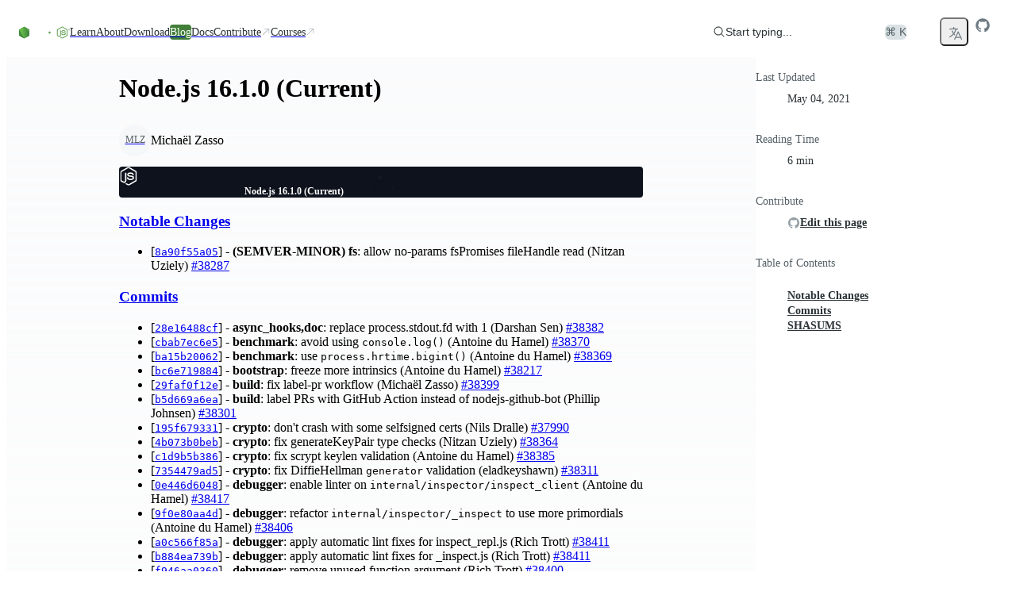

--- FILE ---
content_type: text/html; charset=utf-8
request_url: https://nodejs.org/en/blog/release/v16.1.0
body_size: 47158
content:
<!DOCTYPE html><html class="ibm_plex_mono_fa1c4097-module__3uH8Nq__variable open_sans_7e595750-module__pAAqPq__variable" dir="ltr" lang="en-GB"><head><meta charSet="utf-8"/><meta name="viewport" content="width=device-width, initial-scale=1, maximum-scale=2"/><link rel="preload" href="/_next/static/media/ibm_plex_mono-s.p.a446482f.woff2" as="font" crossorigin="" type="font/woff2"/><link rel="preload" href="/_next/static/media/open_sans-s.p.3054f704.woff2" as="font" crossorigin="" type="font/woff2"/><link rel="stylesheet" href="/_next/static/chunks/b1d8216f5ee8fb48.css?dpl=dpl_AfKHrGiua9t9zTAZUKdKN7cbC3XG" data-precedence="next"/><link rel="stylesheet" href="/_next/static/chunks/374ee9202d7708fd.css?dpl=dpl_AfKHrGiua9t9zTAZUKdKN7cbC3XG" data-precedence="next"/><link rel="stylesheet" href="/_next/static/chunks/6afc1e1b1db7b96d.css?dpl=dpl_AfKHrGiua9t9zTAZUKdKN7cbC3XG" data-precedence="next"/><link rel="stylesheet" href="/_next/static/chunks/4762c028559ca841.css?dpl=dpl_AfKHrGiua9t9zTAZUKdKN7cbC3XG" data-precedence="next"/><link rel="stylesheet" href="/_next/static/chunks/b905fb38b53a9a6f.css?dpl=dpl_AfKHrGiua9t9zTAZUKdKN7cbC3XG" data-precedence="next"/><link rel="preload" as="script" fetchPriority="low" href="/_next/static/chunks/8e52d09c82cd16e3.js?dpl=dpl_AfKHrGiua9t9zTAZUKdKN7cbC3XG"/><script src="/_next/static/chunks/b70cc20a13a8b58b.js?dpl=dpl_AfKHrGiua9t9zTAZUKdKN7cbC3XG" async=""></script><script src="/_next/static/chunks/09df1c370f6bac1c.js?dpl=dpl_AfKHrGiua9t9zTAZUKdKN7cbC3XG" async=""></script><script src="/_next/static/chunks/899fa2cc258d8d92.js?dpl=dpl_AfKHrGiua9t9zTAZUKdKN7cbC3XG" async=""></script><script src="/_next/static/chunks/7a9fc6fde3e66a55.js?dpl=dpl_AfKHrGiua9t9zTAZUKdKN7cbC3XG" async=""></script><script src="/_next/static/chunks/turbopack-1a9444eb39d83e20.js?dpl=dpl_AfKHrGiua9t9zTAZUKdKN7cbC3XG" async=""></script><script src="/_next/static/chunks/3ae8fc5abc64a622.js?dpl=dpl_AfKHrGiua9t9zTAZUKdKN7cbC3XG" async=""></script><script src="/_next/static/chunks/678b52b2269e73f0.js?dpl=dpl_AfKHrGiua9t9zTAZUKdKN7cbC3XG" async=""></script><script src="/_next/static/chunks/eb75edf92d982870.js?dpl=dpl_AfKHrGiua9t9zTAZUKdKN7cbC3XG" async=""></script><script src="/_next/static/chunks/bdb37362cc9b2c2e.js?dpl=dpl_AfKHrGiua9t9zTAZUKdKN7cbC3XG" async=""></script><script src="/_next/static/chunks/4fb794354ecd307f.js?dpl=dpl_AfKHrGiua9t9zTAZUKdKN7cbC3XG" async=""></script><script src="/_next/static/chunks/cffca3c6eb58bd7f.js?dpl=dpl_AfKHrGiua9t9zTAZUKdKN7cbC3XG" async=""></script><script src="/_next/static/chunks/cca48c3b5b4b6d68.js?dpl=dpl_AfKHrGiua9t9zTAZUKdKN7cbC3XG" async=""></script><script src="/_next/static/chunks/6ae790b5a5797b91.js?dpl=dpl_AfKHrGiua9t9zTAZUKdKN7cbC3XG" async=""></script><script src="/_next/static/chunks/45412bc22cb3e0f9.js?dpl=dpl_AfKHrGiua9t9zTAZUKdKN7cbC3XG" async=""></script><script src="/_next/static/chunks/7417ed29a1f6bcc1.js?dpl=dpl_AfKHrGiua9t9zTAZUKdKN7cbC3XG" async=""></script><script src="/_next/static/chunks/c6cf8c5e4b453d3b.js?dpl=dpl_AfKHrGiua9t9zTAZUKdKN7cbC3XG" async=""></script><script src="/_next/static/chunks/669065f97384d5cd.js?dpl=dpl_AfKHrGiua9t9zTAZUKdKN7cbC3XG" async=""></script><script src="/_next/static/chunks/cf4e8fe0235bcb4d.js?dpl=dpl_AfKHrGiua9t9zTAZUKdKN7cbC3XG" async=""></script><script src="/_next/static/chunks/52ebfc00927dc290.js?dpl=dpl_AfKHrGiua9t9zTAZUKdKN7cbC3XG" async=""></script><script src="/_next/static/chunks/ca3295cf34cd76b0.js?dpl=dpl_AfKHrGiua9t9zTAZUKdKN7cbC3XG" async=""></script><meta name="next-size-adjust" content=""/><title>Node.js — Node.js 16.1.0 (Current)</title><meta name="description" content="Node.js® is a free, open-source, cross-platform JavaScript runtime environment that lets developers create servers, web apps, command line tools and scripts."/><meta name="robots" content="index, follow"/><link rel="canonical" href="https://nodejs.org/en/blog/release/v16.1.0"/><link rel="alternate" hrefLang="x-default" href="https://nodejs.org/en/blog/release/v16.1.0"/><link rel="alternate" hrefLang="en" href="https://nodejs.org/en/blog/release/v16.1.0"/><link rel="alternate" hrefLang="es" href="https://nodejs.org/es/blog/release/v16.1.0"/><link rel="alternate" hrefLang="fr" href="https://nodejs.org/fr/blog/release/v16.1.0"/><link rel="alternate" hrefLang="id" href="https://nodejs.org/id/blog/release/v16.1.0"/><link rel="alternate" hrefLang="ja" href="https://nodejs.org/ja/blog/release/v16.1.0"/><link rel="alternate" hrefLang="ko" href="https://nodejs.org/ko/blog/release/v16.1.0"/><link rel="alternate" hrefLang="pt-br" href="https://nodejs.org/pt-br/blog/release/v16.1.0"/><link rel="alternate" hrefLang="pt" href="https://nodejs.org/pt/blog/release/v16.1.0"/><link rel="alternate" hrefLang="ro" href="https://nodejs.org/ro/blog/release/v16.1.0"/><link rel="alternate" hrefLang="tr" href="https://nodejs.org/tr/blog/release/v16.1.0"/><link rel="alternate" hrefLang="uk" href="https://nodejs.org/uk/blog/release/v16.1.0"/><link rel="alternate" hrefLang="zh-cn" href="https://nodejs.org/zh-cn/blog/release/v16.1.0"/><link rel="alternate" hrefLang="zh-tw" href="https://nodejs.org/zh-tw/blog/release/v16.1.0"/><link rel="alternate" type="application/rss+xml" href="https://nodejs.org/en/feed/releases.xml"/><meta property="og:title" content="Node.js — Node.js 16.1.0 (Current)"/><meta property="og:description" content="Node.js® is a free, open-source, cross-platform JavaScript runtime environment that lets developers create servers, web apps, command line tools and scripts."/><meta property="og:image" content="https://nodejs.org/en/next-data/og/release/Node.js%20%E2%80%94%20Node.js%2016.1.0%20(Current)"/><meta name="twitter:card" content="summary"/><meta name="twitter:creator" content="@nodejs"/><meta name="twitter:title" content="Node.js — Node.js 16.1.0 (Current)"/><meta name="twitter:description" content="Node.js® is a free, open-source, cross-platform JavaScript runtime environment that lets developers create servers, web apps, command line tools and scripts."/><meta name="twitter:image" content="https://nodejs.org/static/images/logo-hexagon-card.png"/><meta name="twitter:image:alt" content="The Node.js Hexagon Logo"/><link rel="icon" href="/static/images/favicons/favicon.png"/><script src="/_next/static/chunks/a6dad97d9634a72d.js?dpl=dpl_AfKHrGiua9t9zTAZUKdKN7cbC3XG" noModule=""></script></head><body><div hidden=""><!--$--><!--/$--></div><script>((a,b,c,d,e,f,g,h)=>{let i=document.documentElement,j=["light","dark"];function k(b){var c;(Array.isArray(a)?a:[a]).forEach(a=>{let c="class"===a,d=c&&f?e.map(a=>f[a]||a):e;c?(i.classList.remove(...d),i.classList.add(f&&f[b]?f[b]:b)):i.setAttribute(a,b)}),c=b,h&&j.includes(c)&&(i.style.colorScheme=c)}if(d)k(d);else try{let a=localStorage.getItem(b)||c,d=g&&"system"===a?window.matchMedia("(prefers-color-scheme: dark)").matches?"dark":"light":a;k(d)}catch(a){}})("data-theme","theme","system",null,["light","dark"],null,true,true)</script><div class="layouts-module__mzYk8q__baseLayout"><div><a href="#main" class="index-module__BEYdoq__skipToContent">Skip to content</a><nav class="index-module__MxFfiW__container"><div class="index-module__MxFfiW__nodeIconAndMobileItemsToggler"><a class="index-module__MxFfiW__nodeIconWrapper" aria-label="Home" href="/en"><svg width="267" height="80" viewBox="0 0 267 80" fill="none" xmlns="http://www.w3.org/2000/svg" class="fill-[#333333] dark:fill-white index-module__oMcDnW__nodejsLogo" aria-label="Node.js logo"><mask id="a" maskUnits="userSpaceOnUse" x="0" y="0" width="267" height="80" style="mask-type:luminance"><path d="M267 0H0v79.378h267z" fill="#fff"></path></mask><g mask="url(#a)"><path d="M234.983 78.755a4 4 0 0 1-1.933-.51l-6.121-3.658c-.921-.51-.46-.695-.184-.787 1.242-.417 1.472-.51 2.761-1.25.138-.093.322-.047.46.046l4.694 2.825c.184.092.414.092.552 0l18.363-10.698c.183-.092.277-.277.277-.509V42.867c0-.232-.094-.417-.277-.51l-18.363-10.65c-.184-.093-.414-.093-.552 0l-18.362 10.65c-.184.093-.276.324-.276.51v21.347c0 .186.092.417.276.51l5.016 2.917c2.715 1.39 4.418-.232 4.418-1.852v-21.07c0-.278.23-.556.553-.556h2.347c.276 0 .552.232.552.556v21.07c0 3.658-1.979 5.788-5.431 5.788-1.058 0-1.886 0-4.234-1.157l-4.832-2.779a3.91 3.91 0 0 1-1.933-3.38V42.912c0-1.39.737-2.686 1.933-3.38l18.363-10.697c1.15-.649 2.715-.649 3.865 0l18.363 10.696a3.91 3.91 0 0 1 1.932 3.381V64.26c0 1.39-.736 2.686-1.932 3.381l-18.363 10.697c-.552.232-1.242.417-1.932.417" fill="#5FA04E"></path><path d="M240.69 64.075c-8.055 0-9.712-3.705-9.712-6.854 0-.277.23-.555.552-.555h2.393c.277 0 .507.185.507.463.368 2.454 1.426 3.658 6.305 3.658 3.866 0 5.523-.88 5.523-2.963 0-1.204-.462-2.084-6.49-2.686-5.016-.51-8.146-1.621-8.146-5.65 0-3.75 3.13-5.974 8.376-5.974 5.892 0 8.791 2.038 9.159 6.484a.76.76 0 0 1-.137.416c-.094.093-.231.186-.371.186h-2.439a.54.54 0 0 1-.505-.417c-.553-2.547-1.98-3.38-5.753-3.38-4.234 0-4.74 1.481-4.74 2.593 0 1.342.598 1.76 6.305 2.5 5.66.741 8.33 1.806 8.33 5.788 0 4.076-3.36 6.391-9.157 6.391m26.51-22.413c0 1.945-1.612 3.566-3.546 3.566a3.556 3.556 0 0 1-3.543-3.566 3.556 3.556 0 0 1 3.543-3.565c1.888 0 3.546 1.574 3.546 3.565m-6.536 0c0 1.667 1.335 3.01 2.944 3.01 1.658 0 2.993-1.39 2.993-3.01 0-1.667-1.335-2.963-2.993-2.963a2.975 2.975 0 0 0-2.944 2.963m1.657-1.991h1.381c.46 0 1.381 0 1.381 1.065 0 .74-.462.88-.739.973.554.046.599.416.645.926.046.324.094.88.185 1.065h-.83c0-.186-.137-1.204-.137-1.25-.045-.232-.137-.325-.413-.325h-.691v1.62h-.782zm.736 1.76h.597c.508 0 .599-.37.599-.556 0-.556-.368-.556-.599-.556h-.642v1.112z" fill="#5FA04E"></path><path fill-rule="evenodd" clip-rule="evenodd" d="M43.674 41.954c0-.834-.46-1.62-1.197-2.038L23.01 28.572c-.322-.185-.69-.278-1.058-.324h-.184c-.368 0-.736.139-1.059.324l-19.512 11.3A2.38 2.38 0 0 0 0 41.953l.046 30.378c0 .416.23.833.598 1.018.368.232.829.232 1.15 0l11.598-6.668a2.36 2.36 0 0 0 1.197-2.037V50.428c0-.833.46-1.62 1.196-2.037l4.924-2.871a2.2 2.2 0 0 1 1.197-.325c.414 0 .828.093 1.15.325l4.925 2.87a2.36 2.36 0 0 1 1.196 2.038v14.217c0 .833.46 1.62 1.197 2.037l11.505 6.668c.368.232.828.232 1.197 0 .368-.185.598-.602.598-1.018zM137.465.139c-.369-.185-.829-.185-1.151 0-.368.231-.598.602-.598 1.019v30.1a.89.89 0 0 1-.415.74.88.88 0 0 1-.828 0l-4.878-2.825a2.36 2.36 0 0 0-2.347 0L107.735 40.52a2.36 2.36 0 0 0-1.196 2.037V65.2c0 .834.46 1.621 1.196 2.038l19.513 11.345a2.36 2.36 0 0 0 2.347 0l19.513-11.345a2.36 2.36 0 0 0 1.196-2.038V8.752c0-.88-.46-1.667-1.196-2.084zm-1.795 57.606c0 .232-.092.417-.276.51l-6.674 3.89a.68.68 0 0 1-.598 0l-6.673-3.89c-.184-.093-.276-.325-.276-.51v-7.78c0-.231.092-.416.276-.509l6.673-3.89a.68.68 0 0 1 .598 0l6.674 3.89c.184.093.276.324.276.51zm66.728-7.965c.737-.417 1.151-1.204 1.151-2.038v-5.51c0-.834-.46-1.62-1.151-2.037l-19.375-11.3a2.36 2.36 0 0 0-2.347 0l-19.512 11.346a2.36 2.36 0 0 0-1.197 2.037v22.645c0 .833.46 1.62 1.197 2.037l19.374 11.114c.737.416 1.611.416 2.301 0l11.736-6.576c.368-.185.598-.602.598-1.019s-.23-.833-.598-1.018L174.97 58.115c-.368-.231-.598-.602-.598-1.018v-7.085c0-.417.23-.834.598-1.02l6.121-3.518a1.12 1.12 0 0 1 1.196 0l6.121 3.519c.368.231.598.602.598 1.019v5.557c0 .416.23.833.599 1.018.368.232.828.232 1.196 0z"></path><path fill-rule="evenodd" clip-rule="evenodd" d="M181.551 48.716a.42.42 0 0 1 .461 0l3.727 2.176c.138.092.23.231.23.417v4.352a.49.49 0 0 1-.23.417l-3.727 2.177a.42.42 0 0 1-.461 0l-3.727-2.177a.49.49 0 0 1-.23-.417V51.31c0-.185.092-.325.23-.417z" fill="#5FA04E"></path><g transform="translate(53.428, 28.628)"><g opacity="1"><path fill="url(#b)" d="M22.873.417a2.36 2.36 0 0 0-2.348 0L1.151 11.669C.414 12.086 0 12.873 0 13.707v22.551c0 .834.46 1.621 1.15 2.038l19.375 11.253a2.36 2.36 0 0 0 2.348 0l19.374-11.253c.737-.417 1.15-1.204 1.15-2.038V13.707c0-.834-.46-1.62-1.15-2.038z"></path><path fill="url(#c)" clip-path="url(#d)" d="m21.699-1.047 21.506 12.995L21.7 51.073.153 38.055z"></path><path fill="url(#e)" clip-path="url(#d)" d="M21.699-1.047.153 11.948l21.546 39.125 21.506-13.018z"></path></g></g></g><defs><linearGradient id="b" x1="30.33" y1="8.56" x2="14.9" y2="44.7" gradientUnits="userSpaceOnUse"><stop stop-color="#3F8B3D"></stop><stop offset="0.64" stop-color="#3F873F"></stop><stop offset="0.93" stop-color="#3DA92E"></stop><stop offset="1" stop-color="#3DAE2B"></stop></linearGradient><linearGradient id="c" x1="18.8" y1="26.8" x2="68" y2="0.4" gradientUnits="userSpaceOnUse"><stop offset="0.14" stop-color="#3F873F"></stop><stop offset="0.4" stop-color="#52A044"></stop><stop offset="0.71" stop-color="#64B749"></stop><stop offset="0.91" stop-color="#6ABF4B"></stop></linearGradient><linearGradient id="e" x1="0.25" y1="24.5" x2="44" y2="24.5" gradientUnits="userSpaceOnUse"><stop offset="0.09" stop-color="#6ABF4B"></stop><stop offset="0.29" stop-color="#64B749"></stop><stop offset="0.6" stop-color="#52A044"></stop><stop offset="0.86" stop-color="#3F873F"></stop></linearGradient><clipPath id="d"><path d="M22.873.417a2.36 2.36 0 0 0-2.348 0L1.151 11.669C.414 12.086 0 12.873 0 13.707v22.551c0 .834.46 1.621 1.15 2.038l19.375 11.253a2.36 2.36 0 0 0 2.348 0l19.374-11.253c.737-.417 1.15-1.204 1.15-2.038V13.707c0-.834-.46-1.62-1.15-2.038z"></path></clipPath></defs></svg></a><label class="index-module__MxFfiW__sidebarItemTogglerLabel" for="sidebarItemToggler" role="button" aria-label="Toggle navigation menu"><svg xmlns="http://www.w3.org/2000/svg" viewBox="0 0 24 24" fill="currentColor" aria-hidden="true" data-slot="icon" class="index-module__MxFfiW__navInteractionIcon"><path fill-rule="evenodd" d="M3 6.75A.75.75 0 0 1 3.75 6h16.5a.75.75 0 0 1 0 1.5H3.75A.75.75 0 0 1 3 6.75ZM3 12a.75.75 0 0 1 .75-.75h16.5a.75.75 0 0 1 0 1.5H3.75A.75.75 0 0 1 3 12Zm0 5.25a.75.75 0 0 1 .75-.75h16.5a.75.75 0 0 1 0 1.5H3.75a.75.75 0 0 1-.75-.75Z" clip-rule="evenodd"></path></svg></label></div><input class="peer index-module__MxFfiW__sidebarItemToggler" id="sidebarItemToggler" type="checkbox" aria-label="Toggle navigation menu" tabindex="-1"/><div class="index-module__MxFfiW__main hidden peer-checked:flex"><div class="index-module__MxFfiW__navItems"><a class="index-module__Caicaq__navItem index-module__Caicaq__nav" href="/en/learn"><span class="index-module__Caicaq__label">Learn</span></a><a class="index-module__Caicaq__navItem index-module__Caicaq__nav" href="/en/about"><span class="index-module__Caicaq__label">About</span></a><a class="index-module__Caicaq__navItem index-module__Caicaq__nav" href="/en/download"><span class="index-module__Caicaq__label">Download</span></a><a class="index-module__Caicaq__navItem index-module__Caicaq__nav index-module__Caicaq__active" href="/en/blog"><span class="index-module__Caicaq__label">Blog</span></a><a href="https://nodejs.org/docs/latest/api/" class="index-module__Caicaq__navItem index-module__Caicaq__nav"><span class="index-module__Caicaq__label">Docs</span></a><a href="https://github.com/nodejs/node/blob/main/CONTRIBUTING.md" class="index-module__Caicaq__navItem index-module__Caicaq__nav" target="_blank"><span class="index-module__Caicaq__label">Contribute</span><svg xmlns="http://www.w3.org/2000/svg" viewBox="0 0 24 24" fill="currentColor" aria-hidden="true" data-slot="icon" class="index-module__Caicaq__icon"><path fill-rule="evenodd" d="M8.25 3.75H19.5a.75.75 0 0 1 .75.75v11.25a.75.75 0 0 1-1.5 0V6.31L5.03 20.03a.75.75 0 0 1-1.06-1.06L17.69 5.25H8.25a.75.75 0 0 1 0-1.5Z" clip-rule="evenodd"></path></svg></a><a href="https://training.linuxfoundation.org/openjs/" class="index-module__Caicaq__navItem index-module__Caicaq__nav" target="_blank"><span class="index-module__Caicaq__label">Courses</span><svg xmlns="http://www.w3.org/2000/svg" viewBox="0 0 24 24" fill="currentColor" aria-hidden="true" data-slot="icon" class="index-module__Caicaq__icon"><path fill-rule="evenodd" d="M8.25 3.75H19.5a.75.75 0 0 1 .75.75v11.25a.75.75 0 0 1-1.5 0V6.31L5.03 20.03a.75.75 0 0 1-1.06-1.06L17.69 5.25H8.25a.75.75 0 0 1 0-1.5Z" clip-rule="evenodd"></path></svg></a></div><div class="index-module__MxFfiW__actionsWrapper"><div class="index-module__SzNZfW__searchboxContainer"><button type="button" class="index-module__SzNZfW__searchButton"><div class="index-module__SzNZfW__searchButtonContent"><svg xmlns="http://www.w3.org/2000/svg" viewBox="0 0 24 24" fill="currentColor" aria-hidden="true" data-slot="icon"><path fill-rule="evenodd" d="M10.5 3.75a6.75 6.75 0 1 0 0 13.5 6.75 6.75 0 0 0 0-13.5ZM2.25 10.5a8.25 8.25 0 1 1 14.59 5.28l4.69 4.69a.75.75 0 1 1-1.06 1.06l-4.69-4.69A8.25 8.25 0 0 1 2.25 10.5Z" clip-rule="evenodd"></path></svg>Start typing...</div><span class="index-module__SzNZfW__searchButtonShortcut">⌘ K</span></button></div><!--$!--><template data-dgst="BAILOUT_TO_CLIENT_SIDE_RENDERING"></template><span tabindex="-1" aria-hidden="true" class="index-module__OunnkW__skeleton index-module__MxFfiW__themeToggleSkeleton" data-inline-skeleton="true"></span><!--/$--><button class="index-module__57dyCG__languageDropdown" aria-label="Choose Language" type="button" id="radix-_R_1rqlubsnpivb_" aria-haspopup="menu" aria-expanded="false" data-state="closed"><svg xmlns="http://www.w3.org/2000/svg" fill="none" viewBox="0 0 24 24" stroke-width="1.5" stroke="currentColor" aria-hidden="true" data-slot="icon" height="20"><path stroke-linecap="round" stroke-linejoin="round" d="m10.5 21 5.25-11.25L21 21m-9-3h7.5M3 5.621a48.474 48.474 0 0 1 6-.371m0 0c1.12 0 2.233.038 3.334.114M9 5.25V3m3.334 2.364C11.176 10.658 7.69 15.08 3 17.502m9.334-12.138c.896.061 1.785.147 2.666.257m-4.589 8.495a18.023 18.023 0 0 1-3.827-5.802"></path></svg></button><a href="https://github.com/nodejs/node" aria-label="Node.js Github" class="index-module__MxFfiW__ghIconWrapper"><svg width="20" height="20" viewBox="0 0 20 20" xmlns="http://www.w3.org/2000/svg" fill="currentColor"><path d="M10 1.25C5.16562 1.25 1.25 5.16562 1.25 10C1.25 13.8719 3.75469 17.1422 7.23281 18.3016C7.67031 18.3781 7.83437 18.1156 7.83437 17.8859C7.83437 17.6781 7.82344 16.9891 7.82344 16.2563C5.625 16.6609 5.05625 15.7203 4.88125 15.2281C4.78281 14.9766 4.35625 14.2 3.98438 13.9922C3.67812 13.8281 3.24063 13.4234 3.97344 13.4125C4.6625 13.4016 5.15469 14.0469 5.31875 14.3094C6.10625 15.6328 7.36406 15.2609 7.86719 15.0312C7.94375 14.4625 8.17344 14.0797 8.425 13.8609C6.47813 13.6422 4.44375 12.8875 4.44375 9.54062C4.44375 8.58906 4.78281 7.80156 5.34062 7.18906C5.25313 6.97031 4.94687 6.07344 5.42812 4.87031C5.42812 4.87031 6.16094 4.64063 7.83437 5.76719C8.53438 5.57031 9.27813 5.47187 10.0219 5.47187C10.7656 5.47187 11.5094 5.57031 12.2094 5.76719C13.8828 4.62969 14.6156 4.87031 14.6156 4.87031C15.0969 6.07344 14.7906 6.97031 14.7031 7.18906C15.2609 7.80156 15.6 8.57812 15.6 9.54062C15.6 12.8984 13.5547 13.6422 11.6078 13.8609C11.925 14.1344 12.1984 14.6594 12.1984 15.4797C12.1984 16.65 12.1875 17.5906 12.1875 17.8859C12.1875 18.1156 12.3516 18.3891 12.7891 18.3016C14.5261 17.7152 16.0355 16.5988 17.1048 15.1096C18.1741 13.6204 18.7495 11.8333 18.75 10C18.75 5.16562 14.8344 1.25 10 1.25Z"></path></svg></a></div></div></nav></div><div class="layouts-module__mzYk8q__contentLayout"><div class="layouts-module__mzYk8q__postLayout"><main id="main" tabindex="-1"><h1>Node.js 16.1.0 (Current)</h1><section><div class="index-module__HVKKqG__avatarGroup index-module__HVKKqG__medium"><span class="index-module__L07hAW__avatar index-module__L07hAW__medium cursor-pointer" data-state="closed"><a href="https://github.com/targos" target="_blank" class="index-module__L07hAW__wrapper"><span class="index-module__L07hAW__item index-module__L07hAW__medium">MLZ</span></a></span></div><p>Michaël Zasso</p></section><div class="index-module__kydjKG__root index-module__kydjKG__release"><div class="index-module__kydjKG__container" aria-hidden="true"><svg viewBox="0 0 1216 726" fill="none" xmlns="http://www.w3.org/2000/svg" aria-hidden="true" class="index-module__kydjKG__hexagon"><mask id="mask0_91_8" style="mask-type:alpha" maskUnits="userSpaceOnUse" width="1216" height="726" x="0" y="0"><rect width="1216" height="725.8" fill="url(#paint0_radial_91_8)"></rect></mask><g mask="url(#mask0_91_8)"><path d="M717.133 231.367L759.799 206.733L802.465 231.367V280.633L759.799 305.267L717.133 280.633V231.367Z" stroke="rgba(255, 255, 255, 1.0)" stroke-width="1.0"></path><path d="M760.432 306.367L803.099 281.733L845.765 306.367V355.633L803.099 380.267L760.432 355.633V306.367Z" stroke="rgba(255, 255, 255, 1.0)" stroke-width="1.0"></path><path d="M803.732 231.367L846.398 206.733L889.065 231.367V280.633L846.398 305.267L803.732 280.633V231.367Z" stroke="rgba(255, 255, 255, 1.0)" stroke-width="1.0"></path><path d="M847.032 306.367L889.698 281.733L932.365 306.367V355.633L889.698 380.267L847.032 355.633V306.367Z" stroke="rgba(255, 255, 255, 1.0)" stroke-width="1.0"></path><path d="M890.332 381.367L932.998 356.733L975.664 381.367V430.633L932.998 455.267L890.332 430.633V381.367Z" stroke="rgba(255, 255, 255, 1.0)" stroke-width="1.0"></path><path d="M933.632 306.367L976.298 281.733L1018.96 306.367V355.633L976.298 380.267L933.632 355.633V306.367Z" stroke="rgba(255, 255, 255, 1.0)" stroke-width="1.0"></path><path d="M587.233 306.367L629.899 281.733L672.566 306.367V355.633L629.899 380.267L587.233 355.633V306.367Z" stroke="rgba(255, 255, 255, 1.0)" stroke-width="1.0"></path><path d="M630.533 381.367L673.199 356.733L715.865 381.367V430.633L673.199 455.267L630.533 430.633V381.367Z" stroke="rgba(255, 255, 255, 1.0)" stroke-width="1.0"></path><path d="M673.833 306.367L716.499 281.733L759.165 306.367V355.633L716.499 380.267L673.833 355.633V306.367Z" stroke="rgba(255, 255, 255, 1.0)" stroke-width="1.0"></path><path d="M717.133 381.367L759.799 356.733L802.465 381.367V430.633L759.799 455.267L717.133 430.633V381.367Z" stroke="rgba(255, 255, 255, 1.0)" stroke-width="1.0"></path><path d="M760.432 456.367L803.099 431.733L845.765 456.367V505.633L803.099 530.267L760.432 505.633V456.367Z" stroke="rgba(255, 255, 255, 1.0)" stroke-width="1.0"></path><path d="M803.732 381.367L846.398 356.733L889.065 381.367V430.633L846.398 455.267L803.732 430.633V381.367Z" stroke="rgba(255, 255, 255, 1.0)" stroke-width="1.0"></path><path d="M976.931 381.367L1019.6 356.733L1062.26 381.367V430.633L1019.6 455.267L976.931 430.633V381.367Z" stroke="rgba(255, 255, 255, 1.0)" stroke-width="1.0"></path><path d="M1020.23 456.367L1062.9 431.733L1105.56 456.367V505.633L1062.9 530.267L1020.23 505.633V456.367Z" stroke="rgba(255, 255, 255, 1.0)" stroke-width="1.0"></path><path d="M1063.53 381.367L1106.2 356.733L1148.86 381.367V430.633L1106.2 455.267L1063.53 430.633V381.367Z" stroke="rgba(255, 255, 255, 1.0)" stroke-width="1.0"></path><path d="M1106.83 456.367L1149.5 431.733L1192.16 456.367V505.633L1149.5 530.267L1106.83 505.633V456.367Z" stroke="rgba(255, 255, 255, 1.0)" stroke-width="1.0"></path><path d="M1150.13 531.367L1192.8 506.733L1235.46 531.367V580.633L1192.8 605.267L1150.13 580.633V531.367Z" stroke="rgba(255, 255, 255, 1.0)" stroke-width="1.0"></path><path d="M1193.43 456.367L1236.1 431.733L1278.76 456.367V505.633L1236.1 530.267L1193.43 505.633V456.367Z" stroke="rgba(255, 255, 255, 1.0)" stroke-width="1.0"></path><path d="M847.032 456.367L889.698 431.733L932.365 456.367V505.633L889.698 530.267L847.032 505.633V456.367Z" fill="white" fill-opacity="0.25" stroke="rgba(255, 255, 255, 1.0)" stroke-width="1.0"></path><path d="M890.332 531.367L932.998 506.733L975.664 531.367V580.633L932.998 605.267L890.332 580.633V531.367Z" stroke="rgba(255, 255, 255, 1.0)" stroke-width="1.0"></path><path d="M933.632 456.367L976.298 431.733L1018.96 456.367V505.633L976.298 530.267L933.632 505.633V456.367Z" stroke="rgba(255, 255, 255, 1.0)" stroke-width="1.0"></path><path d="M976.931 531.367L1019.6 506.733L1062.26 531.367V580.633L1019.6 605.267L976.931 580.633V531.367Z" stroke="rgba(255, 255, 255, 1.0)" stroke-width="1.0"></path><path d="M1020.23 606.367L1062.9 581.733L1105.56 606.367V655.633L1062.9 680.267L1020.23 655.633V606.367Z" stroke="rgba(255, 255, 255, 1.0)" stroke-width="1.0"></path><path d="M1063.53 531.367L1106.2 506.733L1148.86 531.367V580.633L1106.2 605.267L1063.53 580.633V531.367Z" stroke="rgba(255, 255, 255, 1.0)" stroke-width="1.0"></path><path d="M976.931 81.3666L1019.6 56.7332L1062.26 81.3666V130.633L1019.6 155.267L976.931 130.633V81.3666Z" stroke="rgba(255, 255, 255, 1.0)" stroke-width="1.0"></path><path d="M1020.23 156.367L1062.9 131.733L1105.56 156.367V205.633L1062.9 230.267L1020.23 205.633V156.367Z" stroke="rgba(255, 255, 255, 1.0)" stroke-width="1.0"></path><path d="M1063.53 81.3666L1106.2 56.7332L1148.86 81.3666V130.633L1106.2 155.267L1063.53 130.633V81.3666Z" stroke="rgba(255, 255, 255, 1.0)" stroke-width="1.0"></path><path d="M1106.83 156.367L1149.5 131.733L1192.16 156.367V205.633L1149.5 230.267L1106.83 205.633V156.367Z" stroke="rgba(255, 255, 255, 1.0)" stroke-width="1.0"></path><path d="M1150.13 231.367L1192.8 206.733L1235.46 231.367V280.633L1192.8 305.267L1150.13 280.633V231.367Z" stroke="rgba(255, 255, 255, 1.0)" stroke-width="1.0"></path><path d="M1193.43 156.367L1236.1 131.733L1278.76 156.367V205.633L1236.1 230.267L1193.43 205.633V156.367Z" stroke="rgba(255, 255, 255, 1.0)" stroke-width="1.0"></path><path d="M847.032 156.367L889.698 131.733L932.365 156.367V205.633L889.698 230.267L847.032 205.633V156.367Z" stroke="rgba(255, 255, 255, 1.0)" stroke-width="1.0"></path><path d="M890.332 231.367L932.998 206.733L975.664 231.367V280.633L932.998 305.267L890.332 280.633V231.367Z" stroke="rgba(255, 255, 255, 1.0)" stroke-width="1.0"></path><path d="M933.632 156.367L976.298 131.733L1018.96 156.367V205.633L976.298 230.267L933.632 205.633V156.367Z" stroke="rgba(255, 255, 255, 1.0)" stroke-width="1.0"></path><path d="M976.931 231.367L1019.6 206.733L1062.26 231.367V280.633L1019.6 305.267L976.931 280.633V231.367Z" stroke="rgba(255, 255, 255, 1.0)" stroke-width="1.0"></path><path d="M1020.23 306.367L1062.9 281.733L1105.56 306.367V355.633L1062.9 380.267L1020.23 355.633V306.367Z" stroke="rgba(255, 255, 255, 1.0)" stroke-width="1.0"></path><path d="M1063.53 231.367L1106.2 206.733L1148.86 231.367V280.633L1106.2 305.267L1063.53 280.633V231.367Z" stroke="rgba(255, 255, 255, 1.0)" stroke-width="1.0"></path><path d="M1106.83 306.367L1149.5 281.733L1192.16 306.367V355.633L1149.5 380.267L1106.83 355.633V306.367Z" stroke="rgba(255, 255, 255, 1.0)" stroke-width="1.0"></path><path d="M1150.13 381.367L1192.8 356.733L1235.46 381.367V430.633L1192.8 455.267L1150.13 430.633V381.367Z" stroke="rgba(255, 255, 255, 1.0)" stroke-width="1.0"></path><path d="M1193.43 306.367L1236.1 281.733L1278.76 306.367V355.633L1236.1 380.267L1193.43 355.633V306.367Z" stroke="rgba(255, 255, 255, 1.0)" stroke-width="1.0"></path><path d="M240.523 6.36671L283.211 -18.2669L325.899 6.36671V55.6333L283.211 80.2669L240.523 55.6333V6.36671Z" stroke="rgba(255, 255, 255, 1.0)" stroke-width="1.0"></path><path d="M327.167 6.36671L369.855 -18.2669L412.543 6.36671V55.6333L369.855 80.2669L327.167 55.6333V6.36671Z" stroke="rgba(255, 255, 255, 1.0)" stroke-width="1.0"></path><path d="M370.486 81.3667L413.174 56.7331L455.862 81.3667V130.633L413.174 155.267L370.486 130.633V81.3667Z" stroke="rgba(255, 255, 255, 1.0)" stroke-width="1.0"></path><path d="M413.81 6.36671L456.498 -18.2669L499.186 6.36671V55.6333L456.498 80.2669L413.81 55.6333V6.36671Z" stroke="rgba(255, 255, 255, 1.0)" stroke-width="1.0"></path><path d="M67.2365 6.36671L109.925 -18.2669L152.613 6.36671V55.6333L109.925 80.2669L67.2365 55.6333V6.36671Z" stroke="rgba(255, 255, 255, 1.0)" stroke-width="1.0"></path><path d="M110.558 81.3667L153.246 56.7331L195.934 81.3667V130.633L153.246 155.267L110.558 130.633V81.3667Z" stroke="rgba(255, 255, 255, 1.0)" stroke-width="1.0"></path><path d="M153.88 6.36671L196.568 -18.2669L239.256 6.36671V55.6333L196.568 80.2669L153.88 55.6333V6.36671Z" stroke="rgba(255, 255, 255, 1.0)" stroke-width="1.0"></path><path d="M197.201 81.3667L239.889 56.7331L282.577 81.3667V130.633L239.889 155.267L197.201 130.633V81.3667Z" stroke="rgba(255, 255, 255, 1.0)" stroke-width="1.0"></path><path d="M240.523 156.367L283.211 131.733L325.899 156.367V205.633L283.211 230.267L240.523 205.633V156.367Z" stroke="rgba(255, 255, 255, 1.0)" stroke-width="1.0"></path><path d="M283.845 81.3667L326.533 56.7331L369.221 81.3667V130.633L326.533 155.267L283.845 130.633V81.3667Z" stroke="rgba(255, 255, 255, 1.0)" stroke-width="1.0"></path><path d="M457.13 81.3667L499.818 56.7331L542.506 81.3667V130.633L499.818 155.267L457.13 130.633V81.3667Z" stroke="rgba(255, 255, 255, 1.0)" stroke-width="1.0"></path><path d="M500.452 156.367L543.14 131.733L585.828 156.367V205.633L543.14 230.267L500.452 205.633V156.367Z" stroke="rgba(255, 255, 255, 1.0)" stroke-width="1.0"></path><path d="M543.775 81.3667L586.463 56.7331L629.151 81.3667V130.633L586.463 155.267L543.775 130.633V81.3667Z" stroke="rgba(255, 255, 255, 1.0)" stroke-width="1.0"></path><path d="M587.095 156.367L629.783 131.733L672.471 156.367V205.633L629.783 230.267L587.095 205.633V156.367Z" stroke="rgba(255, 255, 255, 1.0)" stroke-width="1.0"></path><path d="M630.416 231.367L673.104 206.733L715.792 231.367V280.633L673.104 305.267L630.416 280.633V231.367Z" stroke="rgba(255, 255, 255, 1.0)" stroke-width="1.0"></path><path d="M673.738 156.367L716.426 131.733L759.114 156.367V205.633L716.426 230.267L673.738 205.633V156.367Z" stroke="rgba(255, 255, 255, 1.0)" stroke-width="1.0"></path><path d="M327.167 156.367L369.855 131.733L412.543 156.367V205.633L369.855 230.267L327.167 205.633V156.367Z" stroke="rgba(255, 255, 255, 1.0)" stroke-width="1.0"></path><path d="M370.486 231.367L413.174 206.733L455.862 231.367V280.633L413.174 305.267L370.486 280.633V231.367Z" stroke="rgba(255, 255, 255, 1.0)" stroke-width="1.0"></path><path d="M413.81 156.367L456.498 131.733L499.186 156.367V205.633L456.498 230.267L413.81 205.633V156.367Z" stroke="rgba(255, 255, 255, 1.0)" stroke-width="1.0"></path><path d="M457.13 231.367L499.818 206.733L542.506 231.367V280.633L499.818 305.267L457.13 280.633V231.367Z" stroke="rgba(255, 255, 255, 1.0)" stroke-width="1.0"></path><path d="M500.452 306.367L543.14 281.733L585.828 306.367V355.633L543.14 380.267L500.452 355.633V306.367Z" stroke="rgba(255, 255, 255, 1.0)" stroke-width="1.0"></path><path d="M543.775 231.367L586.463 206.733L629.151 231.367V280.633L586.463 305.267L543.775 280.633V231.367Z" fill="white" fill-opacity="0.25" stroke="rgba(255, 255, 255, 1.0)" stroke-width="1.0"></path><path d="M500.452 6.36671L543.14 -18.2669L585.828 6.36671V55.6333L543.14 80.2669L500.452 55.6333V6.36671Z" stroke="rgba(255, 255, 255, 1.0)" stroke-width="1.0"></path><path d="M760.383 6.36671L803.071 -18.2669L845.759 6.36671V55.6333L803.071 80.2669L760.383 55.6333V6.36671Z" stroke="rgba(255, 255, 255, 1.0)" stroke-width="1.0"></path><path d="M847.026 6.36671L889.714 -18.2669L932.402 6.36671V55.6333L889.714 80.2669L847.026 55.6333V6.36671Z" stroke="rgba(255, 255, 255, 1.0)" stroke-width="1.0"></path><path d="M890.348 81.3667L933.036 56.7331L975.724 81.3667V130.633L933.036 155.267L890.348 130.633V81.3667Z" fill="white" fill-opacity="0.25" stroke="rgba(255, 255, 255, 1.0)" stroke-width="1.0"></path><path d="M933.667 6.36671L976.355 -18.2669L1019.04 6.36671V55.6333L976.355 80.2669L933.667 55.6333V6.36671Z" stroke="rgba(255, 255, 255, 1.0)" stroke-width="1.0"></path><path d="M587.095 6.36671L629.783 -18.2669L672.471 6.36671V55.6333L629.783 80.2669L587.095 55.6333V6.36671Z" stroke="rgba(255, 255, 255, 1.0)" stroke-width="1.0"></path><path d="M630.416 81.3667L673.104 56.7331L715.792 81.3667V130.633L673.104 155.267L630.416 130.633V81.3667Z" stroke="rgba(255, 255, 255, 1.0)" stroke-width="1.0"></path><path d="M673.738 6.36671L716.426 -18.2669L759.114 6.36671V55.6333L716.426 80.2669L673.738 55.6333V6.36671Z" stroke="rgba(255, 255, 255, 1.0)" stroke-width="1.0"></path><path d="M717.061 81.3667L759.749 56.7331L802.437 81.3667V130.633L759.749 155.267L717.061 130.633V81.3667Z" stroke="rgba(255, 255, 255, 1.0)" stroke-width="1.0"></path><path d="M760.383 156.367L803.071 131.733L845.759 156.367V205.633L803.071 230.267L760.383 205.633V156.367Z" stroke="rgba(255, 255, 255, 1.0)" stroke-width="1.0"></path><path d="M803.702 81.3667L846.39 56.7331L889.078 81.3667V130.633L846.39 155.267L803.702 130.633V81.3667Z" stroke="rgba(255, 255, 255, 1.0)" stroke-width="1.0"></path><path d="M327.233 606.367L369.899 581.733L412.566 606.367V655.633L369.899 680.267L327.233 655.633V606.367Z" stroke="rgba(255, 255, 255, 1.0)" stroke-width="1.0"></path><path d="M370.533 681.367L413.199 656.733L455.865 681.367V730.633L413.199 755.267L370.533 730.633V681.367Z" stroke="rgba(255, 255, 255, 1.0)" stroke-width="1.0"></path><path d="M413.833 606.367L456.499 581.733L499.165 606.367V655.633L456.499 680.267L413.833 655.633V606.367Z" stroke="rgba(255, 255, 255, 1.0)" stroke-width="1.0"></path><path d="M457.133 681.367L499.799 656.733L542.465 681.367V730.633L499.799 755.267L457.133 730.633V681.367Z" stroke="rgba(255, 255, 255, 1.0)" stroke-width="1.0"></path><path d="M543.732 681.367L586.398 656.733L629.065 681.367V730.633L586.398 755.267L543.732 730.633V681.367Z" stroke="rgba(255, 255, 255, 1.0)" stroke-width="1.0"></path><path d="M197.334 681.367L240 656.733L282.666 681.367V730.633L240 755.267L197.334 730.633V681.367Z" stroke="rgba(255, 255, 255, 1.0)" stroke-width="1.0"></path><path d="M283.933 681.367L326.6 656.733L369.266 681.367V730.633L326.6 755.267L283.933 730.633V681.367Z" stroke="rgba(255, 255, 255, 1.0)" stroke-width="1.0"></path><path d="M587.032 456.367L629.698 431.733L672.365 456.367V505.633L629.698 530.267L587.032 505.633V456.367Z" stroke="rgba(255, 255, 255, 1.0)" stroke-width="1.0"></path><path d="M630.332 531.367L672.998 506.733L715.664 531.367V580.633L672.998 605.267L630.332 580.633V531.367Z" stroke="rgba(255, 255, 255, 1.0)" stroke-width="1.0"></path><path d="M673.632 456.367L716.298 431.733L758.964 456.367V505.633L716.298 530.267L673.632 505.633V456.367Z" stroke="rgba(255, 255, 255, 1.0)" stroke-width="1.0"></path><path d="M716.931 531.367L759.598 506.733L802.264 531.367V580.633L759.598 605.267L716.931 580.633V531.367Z" stroke="rgba(255, 255, 255, 1.0)" stroke-width="1.0"></path><path d="M760.231 606.367L802.897 581.733L845.564 606.367V655.633L802.897 680.267L760.231 655.633V606.367Z" stroke="rgba(255, 255, 255, 1.0)" stroke-width="1.0"></path><path d="M803.531 531.367L846.197 506.733L888.864 531.367V580.633L846.197 605.267L803.531 580.633V531.367Z" stroke="rgba(255, 255, 255, 1.0)" stroke-width="1.0"></path><path d="M457.133 531.367L499.799 506.733L542.465 531.367V580.633L499.799 605.267L457.133 580.633V531.367Z" stroke="rgba(255, 255, 255, 1.0)" stroke-width="1.0"></path><path d="M500.432 606.367L543.099 581.733L585.765 606.367V655.633L543.099 680.267L500.432 655.633V606.367Z" stroke="rgba(255, 255, 255, 1.0)" stroke-width="1.0"></path><path d="M543.732 531.367L586.398 506.733L629.065 531.367V580.633L586.398 605.267L543.732 580.633V531.367Z" stroke="rgba(255, 255, 255, 1.0)" stroke-width="1.0"></path><path d="M587.032 606.367L629.698 581.733L672.365 606.367V655.633L629.698 680.267L587.032 655.633V606.367Z" stroke="rgba(255, 255, 255, 1.0)" stroke-width="1.0"></path><path d="M630.332 681.367L672.998 656.733L715.664 681.367V730.633L672.998 755.267L630.332 730.633V681.367Z" stroke="rgba(255, 255, 255, 1.0)" stroke-width="1.0"></path><path d="M673.632 606.367L716.298 581.733L758.964 606.367V655.633L716.298 680.267L673.632 655.633V606.367Z" stroke="rgba(255, 255, 255, 1.0)" stroke-width="1.0"></path><path d="M846.831 606.367L889.497 581.733L932.163 606.367V655.633L889.497 680.267L846.831 655.633V606.367Z" stroke="rgba(255, 255, 255, 1.0)" stroke-width="1.0"></path><path d="M890.131 681.367L932.797 656.733L975.463 681.367V730.633L932.797 755.267L890.131 730.633V681.367Z" stroke="rgba(255, 255, 255, 1.0)" stroke-width="1.0"></path><path d="M933.43 606.367L976.097 581.733L1018.76 606.367V655.633L976.097 680.267L933.43 655.633V606.367Z" stroke="rgba(255, 255, 255, 1.0)" stroke-width="1.0"></path><path d="M976.73 681.367L1019.4 656.733L1062.06 681.367V730.633L1019.4 755.267L976.73 730.633V681.367Z" stroke="rgba(255, 255, 255, 1.0)" stroke-width="1.0"></path><path d="M1063.33 681.367L1106 656.733L1148.66 681.367V730.633L1106 755.267L1063.33 730.633V681.367Z" stroke="rgba(255, 255, 255, 1.0)" stroke-width="1.0"></path><path d="M716.931 681.367L759.598 656.733L802.264 681.367V730.633L759.598 755.267L716.931 730.633V681.367Z" stroke="rgba(255, 255, 255, 1.0)" stroke-width="1.0"></path><path d="M803.531 681.367L846.197 656.733L888.864 681.367V730.633L846.197 755.267L803.531 730.633V681.367Z" stroke="rgba(255, 255, 255, 1.0)" stroke-width="1.0"></path><path d="M-62.7322 381.367L-20.0442 356.733L22.6438 381.367V430.633L-20.0442 455.267L-62.7322 430.633V381.367Z" stroke="rgba(255, 255, 255, 1.0)" stroke-width="1.0"></path><path d="M-19.4139 456.367L23.2741 431.733L65.9621 456.367V505.633L23.2741 530.267L-19.4139 505.633V456.367Z" stroke="rgba(255, 255, 255, 1.0)" stroke-width="1.0"></path><path d="M23.9103 381.367L66.5983 356.733L109.286 381.367V430.633L66.5983 455.267L23.9103 430.633V381.367Z" stroke="rgba(255, 255, 255, 1.0)" stroke-width="1.0"></path><path d="M67.2306 456.367L109.919 431.733L152.607 456.367V505.633L109.919 530.267L67.2306 505.633V456.367Z" stroke="rgba(255, 255, 255, 1.0)" stroke-width="1.0"></path><path d="M110.553 531.367L153.241 506.733L195.929 531.367V580.633L153.241 605.267L110.553 580.633V531.367Z" stroke="rgba(255, 255, 255, 1.0)" stroke-width="1.0"></path><path d="M153.875 456.367L196.563 431.733L239.251 456.367V505.633L196.563 530.267L153.875 505.633V456.367Z" stroke="rgba(255, 255, 255, 1.0)" stroke-width="1.0"></path><path d="M197.195 531.367L239.884 506.733L282.572 531.367V580.633L239.884 605.267L197.195 580.633V531.367Z" stroke="rgba(255, 255, 255, 1.0)" stroke-width="1.0"></path><path d="M240.517 606.367L283.205 581.733L325.893 606.367V655.633L283.205 680.267L240.517 655.633V606.367Z" stroke="rgba(255, 255, 255, 1.0)" stroke-width="1.0"></path><path d="M283.839 531.367L326.527 506.733L369.215 531.367V580.633L326.527 605.267L283.839 580.633V531.367Z" fill="white" fill-opacity="0.25" stroke="rgba(255, 255, 255, 1.0)" stroke-width="1.0"></path><path d="M-62.7322 531.367L-20.0442 506.733L22.6438 531.367V580.633L-20.0442 605.267L-62.7322 580.633V531.367Z" stroke="rgba(255, 255, 255, 1.0)" stroke-width="1.0"></path><path d="M-19.4139 606.367L23.2741 581.733L65.9621 606.367V655.633L23.2741 680.267L-19.4139 655.633V606.367Z" stroke="rgba(255, 255, 255, 1.0)" stroke-width="1.0"></path><path d="M23.9103 531.367L66.5983 506.733L109.286 531.367V580.633L66.5983 605.267L23.9103 580.633V531.367Z" stroke="rgba(255, 255, 255, 1.0)" stroke-width="1.0"></path><path d="M67.2306 606.367L109.919 581.733L152.607 606.367V655.633L109.919 680.267L67.2306 655.633V606.367Z" stroke="rgba(255, 255, 255, 1.0)" stroke-width="1.0"></path><path d="M110.553 681.367L153.241 656.733L195.929 681.367V730.633L153.241 755.267L110.553 730.633V681.367Z" stroke="rgba(255, 255, 255, 1.0)" stroke-width="1.0"></path><path d="M153.875 606.367L196.563 581.733L239.251 606.367V655.633L196.563 680.267L153.875 655.633V606.367Z" stroke="rgba(255, 255, 255, 1.0)" stroke-width="1.0"></path><path d="M67.2306 156.367L109.919 131.733L152.607 156.367V205.633L109.919 230.267L67.2306 205.633V156.367Z" fill="white" fill-opacity="0.25" stroke="rgba(255, 255, 255, 1.0)" stroke-width="1.0"></path><path d="M110.553 231.367L153.241 206.733L195.929 231.367V280.633L153.241 305.267L110.553 280.633V231.367Z" stroke="rgba(255, 255, 255, 1.0)" stroke-width="1.0"></path><path d="M153.875 156.367L196.563 131.733L239.251 156.367V205.633L196.563 230.267L153.875 205.633V156.367Z" stroke="rgba(255, 255, 255, 1.0)" stroke-width="1.0"></path><path d="M197.195 231.367L239.884 206.733L282.572 231.367V280.633L239.884 305.267L197.195 280.633V231.367Z" stroke="rgba(255, 255, 255, 1.0)" stroke-width="1.0"></path><path d="M240.517 306.367L283.205 281.733L325.893 306.367V355.633L283.205 380.267L240.517 355.633V306.367Z" stroke="rgba(255, 255, 255, 1.0)" stroke-width="1.0"></path><path d="M283.839 231.367L326.527 206.733L369.215 231.367V280.633L326.527 305.267L283.839 280.633V231.367Z" stroke="rgba(255, 255, 255, 1.0)" stroke-width="1.0"></path><path d="M-62.7322 231.367L-20.0442 206.733L22.6438 231.367V280.633L-20.0442 305.267L-62.7322 280.633V231.367Z" stroke="rgba(255, 255, 255, 1.0)" stroke-width="1.0"></path><path d="M-19.4139 306.367L23.2741 281.733L65.9621 306.367V355.633L23.2741 380.267L-19.4139 355.633V306.367Z" stroke="rgba(255, 255, 255, 1.0)" stroke-width="1.0"></path><path d="M23.9103 231.367L66.5983 206.733L109.286 231.367V280.633L66.5983 305.267L23.9103 280.633V231.367Z" stroke="rgba(255, 255, 255, 1.0)" stroke-width="1.0"></path><path d="M67.2306 306.367L109.919 281.733L152.607 306.367V355.633L109.919 380.267L67.2306 355.633V306.367Z" stroke="rgba(255, 255, 255, 1.0)" stroke-width="1.0"></path><path d="M110.553 381.367L153.241 356.733L195.929 381.367V430.633L153.241 455.267L110.553 430.633V381.367Z" stroke="rgba(255, 255, 255, 1.0)" stroke-width="1.0"></path><path d="M153.875 306.367L196.563 281.733L239.251 306.367V355.633L196.563 380.267L153.875 355.633V306.367Z" stroke="rgba(255, 255, 255, 1.0)" stroke-width="1.0"></path><path d="M327.161 306.367L369.849 281.733L412.537 306.367V355.633L369.849 380.267L327.161 355.633V306.367Z" stroke="rgba(255, 255, 255, 1.0)" stroke-width="1.0"></path><path d="M370.484 381.367L413.172 356.733L455.86 381.367V430.633L413.172 455.267L370.484 430.633V381.367Z" stroke="rgba(255, 255, 255, 1.0)" stroke-width="1.0"></path><path d="M413.803 306.367L456.491 281.733L499.179 306.367V355.633L456.491 380.267L413.803 355.633V306.367Z" stroke="rgba(255, 255, 255, 1.0)" stroke-width="1.0"></path><path d="M457.126 381.367L499.814 356.733L542.502 381.367V430.633L499.814 455.267L457.126 430.633V381.367Z" stroke="rgba(255, 255, 255, 1.0)" stroke-width="1.0"></path><path d="M500.448 456.367L543.136 431.733L585.824 456.367V505.633L543.136 530.267L500.448 505.633V456.367Z" stroke="rgba(255, 255, 255, 1.0)" stroke-width="1.0"></path><path d="M543.768 381.367L586.456 356.733L629.144 381.367V430.633L586.456 455.267L543.768 430.633V381.367Z" stroke="rgba(255, 255, 255, 1.0)" stroke-width="1.0"></path><path d="M197.195 381.367L239.884 356.733L282.572 381.367V430.633L239.884 455.267L197.195 430.633V381.367Z" stroke="rgba(255, 255, 255, 1.0)" stroke-width="1.0"></path><path d="M240.517 456.367L283.205 431.733L325.893 456.367V505.633L283.205 530.267L240.517 505.633V456.367Z" stroke="rgba(255, 255, 255, 1.0)" stroke-width="1.0"></path><path d="M283.839 381.367L326.527 356.733L369.215 381.367V430.633L326.527 455.267L283.839 430.633V381.367Z" stroke="rgba(255, 255, 255, 1.0)" stroke-width="1.0"></path><path d="M327.161 456.367L369.849 431.733L412.537 456.367V505.633L369.849 530.267L327.161 505.633V456.367Z" stroke="rgba(255, 255, 255, 1.0)" stroke-width="1.0"></path><path d="M370.484 531.367L413.172 506.733L455.86 531.367V580.633L413.172 605.267L370.484 580.633V531.367Z" stroke="rgba(255, 255, 255, 1.0)" stroke-width="1.0"></path><path d="M413.803 456.367L456.491 431.733L499.179 456.367V505.633L456.491 530.267L413.803 505.633V456.367Z" stroke="rgba(255, 255, 255, 1.0)" stroke-width="1.0"></path></g><g mask="url(#mask0_91_8)"><path d="M717.133 231.367L759.799 206.733L802.465 231.367V280.633L759.799 305.267L717.133 280.633V231.367Z" stroke="rgba(0, 0, 0, 1.0)" stroke-width="1.0"></path><path d="M760.432 306.367L803.099 281.733L845.765 306.367V355.633L803.099 380.267L760.432 355.633V306.367Z" stroke="rgba(0, 0, 0, 1.0)" stroke-width="1.0"></path><path d="M803.732 231.367L846.398 206.733L889.065 231.367V280.633L846.398 305.267L803.732 280.633V231.367Z" stroke="rgba(0, 0, 0, 1.0)" stroke-width="1.0"></path><path d="M847.032 306.367L889.698 281.733L932.365 306.367V355.633L889.698 380.267L847.032 355.633V306.367Z" stroke="rgba(0, 0, 0, 1.0)" stroke-width="1.0"></path><path d="M890.332 381.367L932.998 356.733L975.664 381.367V430.633L932.998 455.267L890.332 430.633V381.367Z" stroke="rgba(0, 0, 0, 1.0)" stroke-width="1.0"></path><path d="M933.632 306.367L976.298 281.733L1018.96 306.367V355.633L976.298 380.267L933.632 355.633V306.367Z" stroke="rgba(0, 0, 0, 1.0)" stroke-width="1.0"></path><path d="M587.233 306.367L629.899 281.733L672.566 306.367V355.633L629.899 380.267L587.233 355.633V306.367Z" stroke="rgba(0, 0, 0, 1.0)" stroke-width="1.0"></path><path d="M630.533 381.367L673.199 356.733L715.865 381.367V430.633L673.199 455.267L630.533 430.633V381.367Z" stroke="rgba(0, 0, 0, 1.0)" stroke-width="1.0"></path><path d="M673.833 306.367L716.499 281.733L759.165 306.367V355.633L716.499 380.267L673.833 355.633V306.367Z" stroke="rgba(0, 0, 0, 1.0)" stroke-width="1.0"></path><path d="M717.133 381.367L759.799 356.733L802.465 381.367V430.633L759.799 455.267L717.133 430.633V381.367Z" stroke="rgba(0, 0, 0, 1.0)" stroke-width="1.0"></path><path d="M760.432 456.367L803.099 431.733L845.765 456.367V505.633L803.099 530.267L760.432 505.633V456.367Z" stroke="rgba(0, 0, 0, 1.0)" stroke-width="1.0"></path><path d="M803.732 381.367L846.398 356.733L889.065 381.367V430.633L846.398 455.267L803.732 430.633V381.367Z" stroke="rgba(0, 0, 0, 1.0)" stroke-width="1.0"></path><path d="M976.931 381.367L1019.6 356.733L1062.26 381.367V430.633L1019.6 455.267L976.931 430.633V381.367Z" stroke="rgba(0, 0, 0, 1.0)" stroke-width="1.0"></path><path d="M1020.23 456.367L1062.9 431.733L1105.56 456.367V505.633L1062.9 530.267L1020.23 505.633V456.367Z" stroke="rgba(0, 0, 0, 1.0)" stroke-width="1.0"></path><path d="M1063.53 381.367L1106.2 356.733L1148.86 381.367V430.633L1106.2 455.267L1063.53 430.633V381.367Z" stroke="rgba(0, 0, 0, 1.0)" stroke-width="1.0"></path><path d="M1106.83 456.367L1149.5 431.733L1192.16 456.367V505.633L1149.5 530.267L1106.83 505.633V456.367Z" stroke="rgba(0, 0, 0, 1.0)" stroke-width="1.0"></path><path d="M1150.13 531.367L1192.8 506.733L1235.46 531.367V580.633L1192.8 605.267L1150.13 580.633V531.367Z" stroke="rgba(0, 0, 0, 1.0)" stroke-width="1.0"></path><path d="M1193.43 456.367L1236.1 431.733L1278.76 456.367V505.633L1236.1 530.267L1193.43 505.633V456.367Z" stroke="rgba(0, 0, 0, 1.0)" stroke-width="1.0"></path><path d="M847.032 456.367L889.698 431.733L932.365 456.367V505.633L889.698 530.267L847.032 505.633V456.367Z" fill="white" fill-opacity="0.25" stroke="rgba(0, 0, 0, 1.0)" stroke-width="1.0"></path><path d="M890.332 531.367L932.998 506.733L975.664 531.367V580.633L932.998 605.267L890.332 580.633V531.367Z" stroke="rgba(0, 0, 0, 1.0)" stroke-width="1.0"></path><path d="M933.632 456.367L976.298 431.733L1018.96 456.367V505.633L976.298 530.267L933.632 505.633V456.367Z" stroke="rgba(0, 0, 0, 1.0)" stroke-width="1.0"></path><path d="M976.931 531.367L1019.6 506.733L1062.26 531.367V580.633L1019.6 605.267L976.931 580.633V531.367Z" stroke="rgba(0, 0, 0, 1.0)" stroke-width="1.0"></path><path d="M1020.23 606.367L1062.9 581.733L1105.56 606.367V655.633L1062.9 680.267L1020.23 655.633V606.367Z" stroke="rgba(0, 0, 0, 1.0)" stroke-width="1.0"></path><path d="M1063.53 531.367L1106.2 506.733L1148.86 531.367V580.633L1106.2 605.267L1063.53 580.633V531.367Z" stroke="rgba(0, 0, 0, 1.0)" stroke-width="1.0"></path><path d="M976.931 81.3666L1019.6 56.7332L1062.26 81.3666V130.633L1019.6 155.267L976.931 130.633V81.3666Z" stroke="rgba(0, 0, 0, 1.0)" stroke-width="1.0"></path><path d="M1020.23 156.367L1062.9 131.733L1105.56 156.367V205.633L1062.9 230.267L1020.23 205.633V156.367Z" stroke="rgba(0, 0, 0, 1.0)" stroke-width="1.0"></path><path d="M1063.53 81.3666L1106.2 56.7332L1148.86 81.3666V130.633L1106.2 155.267L1063.53 130.633V81.3666Z" stroke="rgba(0, 0, 0, 1.0)" stroke-width="1.0"></path><path d="M1106.83 156.367L1149.5 131.733L1192.16 156.367V205.633L1149.5 230.267L1106.83 205.633V156.367Z" stroke="rgba(0, 0, 0, 1.0)" stroke-width="1.0"></path><path d="M1150.13 231.367L1192.8 206.733L1235.46 231.367V280.633L1192.8 305.267L1150.13 280.633V231.367Z" stroke="rgba(0, 0, 0, 1.0)" stroke-width="1.0"></path><path d="M1193.43 156.367L1236.1 131.733L1278.76 156.367V205.633L1236.1 230.267L1193.43 205.633V156.367Z" stroke="rgba(0, 0, 0, 1.0)" stroke-width="1.0"></path><path d="M847.032 156.367L889.698 131.733L932.365 156.367V205.633L889.698 230.267L847.032 205.633V156.367Z" stroke="rgba(0, 0, 0, 1.0)" stroke-width="1.0"></path><path d="M890.332 231.367L932.998 206.733L975.664 231.367V280.633L932.998 305.267L890.332 280.633V231.367Z" stroke="rgba(0, 0, 0, 1.0)" stroke-width="1.0"></path><path d="M933.632 156.367L976.298 131.733L1018.96 156.367V205.633L976.298 230.267L933.632 205.633V156.367Z" stroke="rgba(0, 0, 0, 1.0)" stroke-width="1.0"></path><path d="M976.931 231.367L1019.6 206.733L1062.26 231.367V280.633L1019.6 305.267L976.931 280.633V231.367Z" stroke="rgba(0, 0, 0, 1.0)" stroke-width="1.0"></path><path d="M1020.23 306.367L1062.9 281.733L1105.56 306.367V355.633L1062.9 380.267L1020.23 355.633V306.367Z" stroke="rgba(0, 0, 0, 1.0)" stroke-width="1.0"></path><path d="M1063.53 231.367L1106.2 206.733L1148.86 231.367V280.633L1106.2 305.267L1063.53 280.633V231.367Z" stroke="rgba(0, 0, 0, 1.0)" stroke-width="1.0"></path><path d="M1106.83 306.367L1149.5 281.733L1192.16 306.367V355.633L1149.5 380.267L1106.83 355.633V306.367Z" stroke="rgba(0, 0, 0, 1.0)" stroke-width="1.0"></path><path d="M1150.13 381.367L1192.8 356.733L1235.46 381.367V430.633L1192.8 455.267L1150.13 430.633V381.367Z" stroke="rgba(0, 0, 0, 1.0)" stroke-width="1.0"></path><path d="M1193.43 306.367L1236.1 281.733L1278.76 306.367V355.633L1236.1 380.267L1193.43 355.633V306.367Z" stroke="rgba(0, 0, 0, 1.0)" stroke-width="1.0"></path><path d="M240.523 6.36671L283.211 -18.2669L325.899 6.36671V55.6333L283.211 80.2669L240.523 55.6333V6.36671Z" stroke="rgba(0, 0, 0, 1.0)" stroke-width="1.0"></path><path d="M327.167 6.36671L369.855 -18.2669L412.543 6.36671V55.6333L369.855 80.2669L327.167 55.6333V6.36671Z" stroke="rgba(0, 0, 0, 1.0)" stroke-width="1.0"></path><path d="M370.486 81.3667L413.174 56.7331L455.862 81.3667V130.633L413.174 155.267L370.486 130.633V81.3667Z" stroke="rgba(0, 0, 0, 1.0)" stroke-width="1.0"></path><path d="M413.81 6.36671L456.498 -18.2669L499.186 6.36671V55.6333L456.498 80.2669L413.81 55.6333V6.36671Z" stroke="rgba(0, 0, 0, 1.0)" stroke-width="1.0"></path><path d="M67.2365 6.36671L109.925 -18.2669L152.613 6.36671V55.6333L109.925 80.2669L67.2365 55.6333V6.36671Z" stroke="rgba(0, 0, 0, 1.0)" stroke-width="1.0"></path><path d="M110.558 81.3667L153.246 56.7331L195.934 81.3667V130.633L153.246 155.267L110.558 130.633V81.3667Z" stroke="rgba(0, 0, 0, 1.0)" stroke-width="1.0"></path><path d="M153.88 6.36671L196.568 -18.2669L239.256 6.36671V55.6333L196.568 80.2669L153.88 55.6333V6.36671Z" stroke="rgba(0, 0, 0, 1.0)" stroke-width="1.0"></path><path d="M197.201 81.3667L239.889 56.7331L282.577 81.3667V130.633L239.889 155.267L197.201 130.633V81.3667Z" stroke="rgba(0, 0, 0, 1.0)" stroke-width="1.0"></path><path d="M240.523 156.367L283.211 131.733L325.899 156.367V205.633L283.211 230.267L240.523 205.633V156.367Z" stroke="rgba(0, 0, 0, 1.0)" stroke-width="1.0"></path><path d="M283.845 81.3667L326.533 56.7331L369.221 81.3667V130.633L326.533 155.267L283.845 130.633V81.3667Z" stroke="rgba(0, 0, 0, 1.0)" stroke-width="1.0"></path><path d="M457.13 81.3667L499.818 56.7331L542.506 81.3667V130.633L499.818 155.267L457.13 130.633V81.3667Z" stroke="rgba(0, 0, 0, 1.0)" stroke-width="1.0"></path><path d="M500.452 156.367L543.14 131.733L585.828 156.367V205.633L543.14 230.267L500.452 205.633V156.367Z" stroke="rgba(0, 0, 0, 1.0)" stroke-width="1.0"></path><path d="M543.775 81.3667L586.463 56.7331L629.151 81.3667V130.633L586.463 155.267L543.775 130.633V81.3667Z" stroke="rgba(0, 0, 0, 1.0)" stroke-width="1.0"></path><path d="M587.095 156.367L629.783 131.733L672.471 156.367V205.633L629.783 230.267L587.095 205.633V156.367Z" stroke="rgba(0, 0, 0, 1.0)" stroke-width="1.0"></path><path d="M630.416 231.367L673.104 206.733L715.792 231.367V280.633L673.104 305.267L630.416 280.633V231.367Z" stroke="rgba(0, 0, 0, 1.0)" stroke-width="1.0"></path><path d="M673.738 156.367L716.426 131.733L759.114 156.367V205.633L716.426 230.267L673.738 205.633V156.367Z" stroke="rgba(0, 0, 0, 1.0)" stroke-width="1.0"></path><path d="M327.167 156.367L369.855 131.733L412.543 156.367V205.633L369.855 230.267L327.167 205.633V156.367Z" stroke="rgba(0, 0, 0, 1.0)" stroke-width="1.0"></path><path d="M370.486 231.367L413.174 206.733L455.862 231.367V280.633L413.174 305.267L370.486 280.633V231.367Z" stroke="rgba(0, 0, 0, 1.0)" stroke-width="1.0"></path><path d="M413.81 156.367L456.498 131.733L499.186 156.367V205.633L456.498 230.267L413.81 205.633V156.367Z" stroke="rgba(0, 0, 0, 1.0)" stroke-width="1.0"></path><path d="M457.13 231.367L499.818 206.733L542.506 231.367V280.633L499.818 305.267L457.13 280.633V231.367Z" stroke="rgba(0, 0, 0, 1.0)" stroke-width="1.0"></path><path d="M500.452 306.367L543.14 281.733L585.828 306.367V355.633L543.14 380.267L500.452 355.633V306.367Z" stroke="rgba(0, 0, 0, 1.0)" stroke-width="1.0"></path><path d="M543.775 231.367L586.463 206.733L629.151 231.367V280.633L586.463 305.267L543.775 280.633V231.367Z" fill="white" fill-opacity="0.25" stroke="rgba(0, 0, 0, 1.0)" stroke-width="1.0"></path><path d="M500.452 6.36671L543.14 -18.2669L585.828 6.36671V55.6333L543.14 80.2669L500.452 55.6333V6.36671Z" stroke="rgba(0, 0, 0, 1.0)" stroke-width="1.0"></path><path d="M760.383 6.36671L803.071 -18.2669L845.759 6.36671V55.6333L803.071 80.2669L760.383 55.6333V6.36671Z" stroke="rgba(0, 0, 0, 1.0)" stroke-width="1.0"></path><path d="M847.026 6.36671L889.714 -18.2669L932.402 6.36671V55.6333L889.714 80.2669L847.026 55.6333V6.36671Z" stroke="rgba(0, 0, 0, 1.0)" stroke-width="1.0"></path><path d="M890.348 81.3667L933.036 56.7331L975.724 81.3667V130.633L933.036 155.267L890.348 130.633V81.3667Z" fill="white" fill-opacity="0.25" stroke="rgba(0, 0, 0, 1.0)" stroke-width="1.0"></path><path d="M933.667 6.36671L976.355 -18.2669L1019.04 6.36671V55.6333L976.355 80.2669L933.667 55.6333V6.36671Z" stroke="rgba(0, 0, 0, 1.0)" stroke-width="1.0"></path><path d="M587.095 6.36671L629.783 -18.2669L672.471 6.36671V55.6333L629.783 80.2669L587.095 55.6333V6.36671Z" stroke="rgba(0, 0, 0, 1.0)" stroke-width="1.0"></path><path d="M630.416 81.3667L673.104 56.7331L715.792 81.3667V130.633L673.104 155.267L630.416 130.633V81.3667Z" stroke="rgba(0, 0, 0, 1.0)" stroke-width="1.0"></path><path d="M673.738 6.36671L716.426 -18.2669L759.114 6.36671V55.6333L716.426 80.2669L673.738 55.6333V6.36671Z" stroke="rgba(0, 0, 0, 1.0)" stroke-width="1.0"></path><path d="M717.061 81.3667L759.749 56.7331L802.437 81.3667V130.633L759.749 155.267L717.061 130.633V81.3667Z" stroke="rgba(0, 0, 0, 1.0)" stroke-width="1.0"></path><path d="M760.383 156.367L803.071 131.733L845.759 156.367V205.633L803.071 230.267L760.383 205.633V156.367Z" stroke="rgba(0, 0, 0, 1.0)" stroke-width="1.0"></path><path d="M803.702 81.3667L846.39 56.7331L889.078 81.3667V130.633L846.39 155.267L803.702 130.633V81.3667Z" stroke="rgba(0, 0, 0, 1.0)" stroke-width="1.0"></path><path d="M327.233 606.367L369.899 581.733L412.566 606.367V655.633L369.899 680.267L327.233 655.633V606.367Z" stroke="rgba(0, 0, 0, 1.0)" stroke-width="1.0"></path><path d="M370.533 681.367L413.199 656.733L455.865 681.367V730.633L413.199 755.267L370.533 730.633V681.367Z" stroke="rgba(0, 0, 0, 1.0)" stroke-width="1.0"></path><path d="M413.833 606.367L456.499 581.733L499.165 606.367V655.633L456.499 680.267L413.833 655.633V606.367Z" stroke="rgba(0, 0, 0, 1.0)" stroke-width="1.0"></path><path d="M457.133 681.367L499.799 656.733L542.465 681.367V730.633L499.799 755.267L457.133 730.633V681.367Z" stroke="rgba(0, 0, 0, 1.0)" stroke-width="1.0"></path><path d="M543.732 681.367L586.398 656.733L629.065 681.367V730.633L586.398 755.267L543.732 730.633V681.367Z" stroke="rgba(0, 0, 0, 1.0)" stroke-width="1.0"></path><path d="M197.334 681.367L240 656.733L282.666 681.367V730.633L240 755.267L197.334 730.633V681.367Z" stroke="rgba(0, 0, 0, 1.0)" stroke-width="1.0"></path><path d="M283.933 681.367L326.6 656.733L369.266 681.367V730.633L326.6 755.267L283.933 730.633V681.367Z" stroke="rgba(0, 0, 0, 1.0)" stroke-width="1.0"></path><path d="M587.032 456.367L629.698 431.733L672.365 456.367V505.633L629.698 530.267L587.032 505.633V456.367Z" stroke="rgba(0, 0, 0, 1.0)" stroke-width="1.0"></path><path d="M630.332 531.367L672.998 506.733L715.664 531.367V580.633L672.998 605.267L630.332 580.633V531.367Z" stroke="rgba(0, 0, 0, 1.0)" stroke-width="1.0"></path><path d="M673.632 456.367L716.298 431.733L758.964 456.367V505.633L716.298 530.267L673.632 505.633V456.367Z" stroke="rgba(0, 0, 0, 1.0)" stroke-width="1.0"></path><path d="M716.931 531.367L759.598 506.733L802.264 531.367V580.633L759.598 605.267L716.931 580.633V531.367Z" stroke="rgba(0, 0, 0, 1.0)" stroke-width="1.0"></path><path d="M760.231 606.367L802.897 581.733L845.564 606.367V655.633L802.897 680.267L760.231 655.633V606.367Z" stroke="rgba(0, 0, 0, 1.0)" stroke-width="1.0"></path><path d="M803.531 531.367L846.197 506.733L888.864 531.367V580.633L846.197 605.267L803.531 580.633V531.367Z" stroke="rgba(0, 0, 0, 1.0)" stroke-width="1.0"></path><path d="M457.133 531.367L499.799 506.733L542.465 531.367V580.633L499.799 605.267L457.133 580.633V531.367Z" stroke="rgba(0, 0, 0, 1.0)" stroke-width="1.0"></path><path d="M500.432 606.367L543.099 581.733L585.765 606.367V655.633L543.099 680.267L500.432 655.633V606.367Z" stroke="rgba(0, 0, 0, 1.0)" stroke-width="1.0"></path><path d="M543.732 531.367L586.398 506.733L629.065 531.367V580.633L586.398 605.267L543.732 580.633V531.367Z" stroke="rgba(0, 0, 0, 1.0)" stroke-width="1.0"></path><path d="M587.032 606.367L629.698 581.733L672.365 606.367V655.633L629.698 680.267L587.032 655.633V606.367Z" stroke="rgba(0, 0, 0, 1.0)" stroke-width="1.0"></path><path d="M630.332 681.367L672.998 656.733L715.664 681.367V730.633L672.998 755.267L630.332 730.633V681.367Z" stroke="rgba(0, 0, 0, 1.0)" stroke-width="1.0"></path><path d="M673.632 606.367L716.298 581.733L758.964 606.367V655.633L716.298 680.267L673.632 655.633V606.367Z" stroke="rgba(0, 0, 0, 1.0)" stroke-width="1.0"></path><path d="M846.831 606.367L889.497 581.733L932.163 606.367V655.633L889.497 680.267L846.831 655.633V606.367Z" stroke="rgba(0, 0, 0, 1.0)" stroke-width="1.0"></path><path d="M890.131 681.367L932.797 656.733L975.463 681.367V730.633L932.797 755.267L890.131 730.633V681.367Z" stroke="rgba(0, 0, 0, 1.0)" stroke-width="1.0"></path><path d="M933.43 606.367L976.097 581.733L1018.76 606.367V655.633L976.097 680.267L933.43 655.633V606.367Z" stroke="rgba(0, 0, 0, 1.0)" stroke-width="1.0"></path><path d="M976.73 681.367L1019.4 656.733L1062.06 681.367V730.633L1019.4 755.267L976.73 730.633V681.367Z" stroke="rgba(0, 0, 0, 1.0)" stroke-width="1.0"></path><path d="M1063.33 681.367L1106 656.733L1148.66 681.367V730.633L1106 755.267L1063.33 730.633V681.367Z" stroke="rgba(0, 0, 0, 1.0)" stroke-width="1.0"></path><path d="M716.931 681.367L759.598 656.733L802.264 681.367V730.633L759.598 755.267L716.931 730.633V681.367Z" stroke="rgba(0, 0, 0, 1.0)" stroke-width="1.0"></path><path d="M803.531 681.367L846.197 656.733L888.864 681.367V730.633L846.197 755.267L803.531 730.633V681.367Z" stroke="rgba(0, 0, 0, 1.0)" stroke-width="1.0"></path><path d="M-62.7322 381.367L-20.0442 356.733L22.6438 381.367V430.633L-20.0442 455.267L-62.7322 430.633V381.367Z" stroke="rgba(0, 0, 0, 1.0)" stroke-width="1.0"></path><path d="M-19.4139 456.367L23.2741 431.733L65.9621 456.367V505.633L23.2741 530.267L-19.4139 505.633V456.367Z" stroke="rgba(0, 0, 0, 1.0)" stroke-width="1.0"></path><path d="M23.9103 381.367L66.5983 356.733L109.286 381.367V430.633L66.5983 455.267L23.9103 430.633V381.367Z" stroke="rgba(0, 0, 0, 1.0)" stroke-width="1.0"></path><path d="M67.2306 456.367L109.919 431.733L152.607 456.367V505.633L109.919 530.267L67.2306 505.633V456.367Z" stroke="rgba(0, 0, 0, 1.0)" stroke-width="1.0"></path><path d="M110.553 531.367L153.241 506.733L195.929 531.367V580.633L153.241 605.267L110.553 580.633V531.367Z" stroke="rgba(0, 0, 0, 1.0)" stroke-width="1.0"></path><path d="M153.875 456.367L196.563 431.733L239.251 456.367V505.633L196.563 530.267L153.875 505.633V456.367Z" stroke="rgba(0, 0, 0, 1.0)" stroke-width="1.0"></path><path d="M197.195 531.367L239.884 506.733L282.572 531.367V580.633L239.884 605.267L197.195 580.633V531.367Z" stroke="rgba(0, 0, 0, 1.0)" stroke-width="1.0"></path><path d="M240.517 606.367L283.205 581.733L325.893 606.367V655.633L283.205 680.267L240.517 655.633V606.367Z" stroke="rgba(0, 0, 0, 1.0)" stroke-width="1.0"></path><path d="M283.839 531.367L326.527 506.733L369.215 531.367V580.633L326.527 605.267L283.839 580.633V531.367Z" fill="white" fill-opacity="0.25" stroke="rgba(0, 0, 0, 1.0)" stroke-width="1.0"></path><path d="M-62.7322 531.367L-20.0442 506.733L22.6438 531.367V580.633L-20.0442 605.267L-62.7322 580.633V531.367Z" stroke="rgba(0, 0, 0, 1.0)" stroke-width="1.0"></path><path d="M-19.4139 606.367L23.2741 581.733L65.9621 606.367V655.633L23.2741 680.267L-19.4139 655.633V606.367Z" stroke="rgba(0, 0, 0, 1.0)" stroke-width="1.0"></path><path d="M23.9103 531.367L66.5983 506.733L109.286 531.367V580.633L66.5983 605.267L23.9103 580.633V531.367Z" stroke="rgba(0, 0, 0, 1.0)" stroke-width="1.0"></path><path d="M67.2306 606.367L109.919 581.733L152.607 606.367V655.633L109.919 680.267L67.2306 655.633V606.367Z" stroke="rgba(0, 0, 0, 1.0)" stroke-width="1.0"></path><path d="M110.553 681.367L153.241 656.733L195.929 681.367V730.633L153.241 755.267L110.553 730.633V681.367Z" stroke="rgba(0, 0, 0, 1.0)" stroke-width="1.0"></path><path d="M153.875 606.367L196.563 581.733L239.251 606.367V655.633L196.563 680.267L153.875 655.633V606.367Z" stroke="rgba(0, 0, 0, 1.0)" stroke-width="1.0"></path><path d="M67.2306 156.367L109.919 131.733L152.607 156.367V205.633L109.919 230.267L67.2306 205.633V156.367Z" fill="white" fill-opacity="0.25" stroke="rgba(0, 0, 0, 1.0)" stroke-width="1.0"></path><path d="M110.553 231.367L153.241 206.733L195.929 231.367V280.633L153.241 305.267L110.553 280.633V231.367Z" stroke="rgba(0, 0, 0, 1.0)" stroke-width="1.0"></path><path d="M153.875 156.367L196.563 131.733L239.251 156.367V205.633L196.563 230.267L153.875 205.633V156.367Z" stroke="rgba(0, 0, 0, 1.0)" stroke-width="1.0"></path><path d="M197.195 231.367L239.884 206.733L282.572 231.367V280.633L239.884 305.267L197.195 280.633V231.367Z" stroke="rgba(0, 0, 0, 1.0)" stroke-width="1.0"></path><path d="M240.517 306.367L283.205 281.733L325.893 306.367V355.633L283.205 380.267L240.517 355.633V306.367Z" stroke="rgba(0, 0, 0, 1.0)" stroke-width="1.0"></path><path d="M283.839 231.367L326.527 206.733L369.215 231.367V280.633L326.527 305.267L283.839 280.633V231.367Z" stroke="rgba(0, 0, 0, 1.0)" stroke-width="1.0"></path><path d="M-62.7322 231.367L-20.0442 206.733L22.6438 231.367V280.633L-20.0442 305.267L-62.7322 280.633V231.367Z" stroke="rgba(0, 0, 0, 1.0)" stroke-width="1.0"></path><path d="M-19.4139 306.367L23.2741 281.733L65.9621 306.367V355.633L23.2741 380.267L-19.4139 355.633V306.367Z" stroke="rgba(0, 0, 0, 1.0)" stroke-width="1.0"></path><path d="M23.9103 231.367L66.5983 206.733L109.286 231.367V280.633L66.5983 305.267L23.9103 280.633V231.367Z" stroke="rgba(0, 0, 0, 1.0)" stroke-width="1.0"></path><path d="M67.2306 306.367L109.919 281.733L152.607 306.367V355.633L109.919 380.267L67.2306 355.633V306.367Z" stroke="rgba(0, 0, 0, 1.0)" stroke-width="1.0"></path><path d="M110.553 381.367L153.241 356.733L195.929 381.367V430.633L153.241 455.267L110.553 430.633V381.367Z" stroke="rgba(0, 0, 0, 1.0)" stroke-width="1.0"></path><path d="M153.875 306.367L196.563 281.733L239.251 306.367V355.633L196.563 380.267L153.875 355.633V306.367Z" stroke="rgba(0, 0, 0, 1.0)" stroke-width="1.0"></path><path d="M327.161 306.367L369.849 281.733L412.537 306.367V355.633L369.849 380.267L327.161 355.633V306.367Z" stroke="rgba(0, 0, 0, 1.0)" stroke-width="1.0"></path><path d="M370.484 381.367L413.172 356.733L455.86 381.367V430.633L413.172 455.267L370.484 430.633V381.367Z" stroke="rgba(0, 0, 0, 1.0)" stroke-width="1.0"></path><path d="M413.803 306.367L456.491 281.733L499.179 306.367V355.633L456.491 380.267L413.803 355.633V306.367Z" stroke="rgba(0, 0, 0, 1.0)" stroke-width="1.0"></path><path d="M457.126 381.367L499.814 356.733L542.502 381.367V430.633L499.814 455.267L457.126 430.633V381.367Z" stroke="rgba(0, 0, 0, 1.0)" stroke-width="1.0"></path><path d="M500.448 456.367L543.136 431.733L585.824 456.367V505.633L543.136 530.267L500.448 505.633V456.367Z" stroke="rgba(0, 0, 0, 1.0)" stroke-width="1.0"></path><path d="M543.768 381.367L586.456 356.733L629.144 381.367V430.633L586.456 455.267L543.768 430.633V381.367Z" stroke="rgba(0, 0, 0, 1.0)" stroke-width="1.0"></path><path d="M197.195 381.367L239.884 356.733L282.572 381.367V430.633L239.884 455.267L197.195 430.633V381.367Z" stroke="rgba(0, 0, 0, 1.0)" stroke-width="1.0"></path><path d="M240.517 456.367L283.205 431.733L325.893 456.367V505.633L283.205 530.267L240.517 505.633V456.367Z" stroke="rgba(0, 0, 0, 1.0)" stroke-width="1.0"></path><path d="M283.839 381.367L326.527 356.733L369.215 381.367V430.633L326.527 455.267L283.839 430.633V381.367Z" stroke="rgba(0, 0, 0, 1.0)" stroke-width="1.0"></path><path d="M327.161 456.367L369.849 431.733L412.537 456.367V505.633L369.849 530.267L327.161 505.633V456.367Z" stroke="rgba(0, 0, 0, 1.0)" stroke-width="1.0"></path><path d="M370.484 531.367L413.172 506.733L455.86 531.367V580.633L413.172 605.267L370.484 580.633V531.367Z" stroke="rgba(0, 0, 0, 1.0)" stroke-width="1.0"></path><path d="M413.803 456.367L456.491 431.733L499.179 456.367V505.633L456.491 530.267L413.803 505.633V456.367Z" stroke="rgba(0, 0, 0, 1.0)" stroke-width="1.0"></path></g><defs><radialGradient id="paint0_radial_91_8" cx="0" cy="0" r="1" gradientUnits="userSpaceOnUse" gradientTransform="translate(608 362.9) rotate(90) scale(447.374 749.527)"><stop stop-color="#D9D9D9" stop-opacity="0.1"></stop><stop offset="0.802083" stop-color="#D9D9D9" stop-opacity="0"></stop></radialGradient></defs></svg><svg width="71" height="80" viewBox="0 0 71 80" fill="none" xmlns="http://www.w3.org/2000/svg" class="index-module__kydjKG__logo"><g clip-path="url(#clip0_337_7892)"><path d="M35.1193 79.5C34.0343 79.5 33.0217 79.2106 32.0813 78.7041L22.4611 72.9884C21.0144 72.1925 21.7378 71.9031 22.1718 71.7584C24.1247 71.1072 24.4864 70.9625 26.5117 69.8049C26.7287 69.6602 27.0181 69.7326 27.2351 69.8773L34.613 74.2907C34.9023 74.4354 35.264 74.4354 35.481 74.2907L64.3417 57.5775C64.6311 57.4328 64.7757 57.1434 64.7757 56.7817V23.4276C64.7757 23.0659 64.6311 22.7765 64.3417 22.6318L35.481 5.99096C35.1917 5.84626 34.83 5.84626 34.613 5.99096L5.75223 22.6318C5.4629 22.7765 5.31823 23.1382 5.31823 23.4276V56.7817C5.31823 57.0711 5.4629 57.4328 5.75223 57.5775L13.6365 62.1357C17.9041 64.3062 20.5804 61.7739 20.5804 59.2416V26.3217C20.5804 25.8876 20.9421 25.4535 21.4484 25.4535H25.1374C25.5714 25.4535 26.0054 25.8152 26.0054 26.3217V59.2416C26.0054 64.9574 22.8951 68.2855 17.4701 68.2855C15.8065 68.2855 14.5045 68.2855 10.8155 66.4767L3.22059 62.1357C1.33994 61.0504 0.182617 59.0246 0.182617 56.854V23.5C0.182617 21.3295 1.33994 19.3036 3.22059 18.2183L32.0813 1.50517C33.8897 0.492253 36.349 0.492253 38.1573 1.50517L67.0181 18.2183C68.8987 19.3036 70.056 21.3295 70.056 23.5V56.854C70.056 59.0246 68.8987 61.0504 67.0181 62.1357L38.1573 78.8488C37.2893 79.2106 36.2043 79.5 35.1193 79.5Z" fill="white"></path><path d="M44.0884 56.5646C31.4302 56.5646 28.8262 50.7765 28.8262 45.8566C28.8262 45.4225 29.1878 44.9883 29.6942 44.9883H33.4555C33.8895 44.9883 34.2511 45.2778 34.2511 45.7119C34.8298 49.5465 36.4934 51.4276 44.1607 51.4276C50.2367 51.4276 52.8406 50.0529 52.8406 46.7971C52.8406 44.916 52.1173 43.5413 42.6417 42.6008C34.7575 41.8049 29.8388 40.0685 29.8388 33.7739C29.8388 27.9134 34.7575 24.4406 43.0034 24.4406C52.262 24.4406 56.8189 27.624 57.3976 34.5697C57.3976 34.7868 57.3253 35.0039 57.1806 35.2209C57.0359 35.3656 56.8189 35.5103 56.6019 35.5103H52.7683C52.4066 35.5103 52.045 35.2209 51.9726 34.8592C51.1047 30.8798 48.8623 29.5775 42.9311 29.5775C36.2764 29.5775 35.4808 31.8927 35.4808 33.6292C35.4808 35.7274 36.4211 36.3785 45.3904 37.5362C54.2873 38.6938 58.4826 40.3579 58.4826 46.5801C58.4826 52.947 53.2023 56.5646 44.0884 56.5646Z" fill="white"></path></g><defs><clipPath id="clip0_337_7892"><rect width="71" height="79" fill="white" transform="translate(0 0.5)"></rect></clipPath></defs></svg>Node.js 16.1.0 (Current)</div></div><h3 id="notable-changes"><a href="#notable-changes">Notable Changes</a></h3>
<ul>
<li>[<a href="https://github.com/nodejs/node/commit/8a90f55a05"><code>8a90f55a05</code></a>] - <strong>(SEMVER-MINOR)</strong> <strong>fs</strong>: allow no-params fsPromises fileHandle read (Nitzan Uziely) <a href="https://github.com/nodejs/node/pull/38287">#38287</a></li>
</ul>
<h3 id="commits"><a href="#commits">Commits</a></h3>
<ul>
<li>[<a href="https://github.com/nodejs/node/commit/28e16488cf"><code>28e16488cf</code></a>] - <strong>async_hooks,doc</strong>: replace process.stdout.fd with 1 (Darshan Sen) <a href="https://github.com/nodejs/node/pull/38382">#38382</a></li>
<li>[<a href="https://github.com/nodejs/node/commit/cbab7ec6e5"><code>cbab7ec6e5</code></a>] - <strong>benchmark</strong>: avoid using <code>console.log()</code> (Antoine du Hamel) <a href="https://github.com/nodejs/node/pull/38370">#38370</a></li>
<li>[<a href="https://github.com/nodejs/node/commit/ba15b20062"><code>ba15b20062</code></a>] - <strong>benchmark</strong>: use <code>process.hrtime.bigint()</code> (Antoine du Hamel) <a href="https://github.com/nodejs/node/pull/38369">#38369</a></li>
<li>[<a href="https://github.com/nodejs/node/commit/bc6e719884"><code>bc6e719884</code></a>] - <strong>bootstrap</strong>: freeze more intrinsics (Antoine du Hamel) <a href="https://github.com/nodejs/node/pull/38217">#38217</a></li>
<li>[<a href="https://github.com/nodejs/node/commit/29faf0f12e"><code>29faf0f12e</code></a>] - <strong>build</strong>: fix label-pr workflow (Michaël Zasso) <a href="https://github.com/nodejs/node/pull/38399">#38399</a></li>
<li>[<a href="https://github.com/nodejs/node/commit/b5d669a6ea"><code>b5d669a6ea</code></a>] - <strong>build</strong>: label PRs with GitHub Action instead of nodejs-github-bot (Phillip Johnsen) <a href="https://github.com/nodejs/node/pull/38301">#38301</a></li>
<li>[<a href="https://github.com/nodejs/node/commit/195f679331"><code>195f679331</code></a>] - <strong>crypto</strong>: don&#x27;t crash with some selfsigned certs (Nils Dralle) <a href="https://github.com/nodejs/node/pull/37990">#37990</a></li>
<li>[<a href="https://github.com/nodejs/node/commit/4b073b0beb"><code>4b073b0beb</code></a>] - <strong>crypto</strong>: fix generateKeyPair type checks (Nitzan Uziely) <a href="https://github.com/nodejs/node/pull/38364">#38364</a></li>
<li>[<a href="https://github.com/nodejs/node/commit/c1d9b5b386"><code>c1d9b5b386</code></a>] - <strong>crypto</strong>: fix scrypt keylen validation (Antoine du Hamel) <a href="https://github.com/nodejs/node/pull/38385">#38385</a></li>
<li>[<a href="https://github.com/nodejs/node/commit/7354479ad5"><code>7354479ad5</code></a>] - <strong>crypto</strong>: fix DiffieHellman <code>generator</code> validation (eladkeyshawn) <a href="https://github.com/nodejs/node/pull/38311">#38311</a></li>
<li>[<a href="https://github.com/nodejs/node/commit/0e446d6048"><code>0e446d6048</code></a>] - <strong>debugger</strong>: enable linter on <code>internal/inspector/inspect_client</code> (Antoine du Hamel) <a href="https://github.com/nodejs/node/pull/38417">#38417</a></li>
<li>[<a href="https://github.com/nodejs/node/commit/9f0e80aa4d"><code>9f0e80aa4d</code></a>] - <strong>debugger</strong>: refactor <code>internal/inspector/_inspect</code> to use more primordials (Antoine du Hamel) <a href="https://github.com/nodejs/node/pull/38406">#38406</a></li>
<li>[<a href="https://github.com/nodejs/node/commit/a0c566f85a"><code>a0c566f85a</code></a>] - <strong>debugger</strong>: apply automatic lint fixes for inspect_repl.js (Rich Trott) <a href="https://github.com/nodejs/node/pull/38411">#38411</a></li>
<li>[<a href="https://github.com/nodejs/node/commit/b884ea739b"><code>b884ea739b</code></a>] - <strong>debugger</strong>: apply automatic lint fixes for _inspect.js (Rich Trott) <a href="https://github.com/nodejs/node/pull/38411">#38411</a></li>
<li>[<a href="https://github.com/nodejs/node/commit/f946aa0360"><code>f946aa0360</code></a>] - <strong>debugger</strong>: remove unused function argument (Rich Trott) <a href="https://github.com/nodejs/node/pull/38400">#38400</a></li>
<li>[<a href="https://github.com/nodejs/node/commit/203a9689a3"><code>203a9689a3</code></a>] - <strong>debugger</strong>: align message with Node.js standard (Rich Trott) <a href="https://github.com/nodejs/node/pull/38400">#38400</a></li>
<li>[<a href="https://github.com/nodejs/node/commit/ef617dcbb0"><code>ef617dcbb0</code></a>] - <strong>debugger</strong>: add usage example for <code>--port</code> (Rafael Gonzaga) <a href="https://github.com/nodejs/node/pull/38400">#38400</a></li>
<li>[<a href="https://github.com/nodejs/node/commit/37b5ce2d5a"><code>37b5ce2d5a</code></a>] - <strong>debugger</strong>: fix race condition/deadlock on initialization (Rich Trott) <a href="https://github.com/nodejs/node/pull/38161">#38161</a></li>
<li>[<a href="https://github.com/nodejs/node/commit/2a6203d155"><code>2a6203d155</code></a>] - <strong>debugger</strong>: replace internal use of deprecated API (Rich Trott) <a href="https://github.com/nodejs/node/pull/38161">#38161</a></li>
<li>[<a href="https://github.com/nodejs/node/commit/6fff9fff97"><code>6fff9fff97</code></a>] - <strong>debugger</strong>: allow longer time to connect (Rich Trott) <a href="https://github.com/nodejs/node/pull/38161">#38161</a></li>
<li>[<a href="https://github.com/nodejs/node/commit/def85daace"><code>def85daace</code></a>] - <strong>debugger</strong>: accommodate line chunking in Windows (Rich Trott) <a href="https://github.com/nodejs/node/pull/38161">#38161</a></li>
<li>[<a href="https://github.com/nodejs/node/commit/07361e6b77"><code>07361e6b77</code></a>] - <strong>debugger</strong>: fix inspect restart on Windows (Rich Trott) <a href="https://github.com/nodejs/node/pull/38161">#38161</a></li>
<li>[<a href="https://github.com/nodejs/node/commit/d65615e119"><code>d65615e119</code></a>] - <strong>debugger</strong>: remove unused code (Rich Trott) <a href="https://github.com/nodejs/node/pull/38161">#38161</a></li>
<li>[<a href="https://github.com/nodejs/node/commit/62b03bc4f6"><code>62b03bc4f6</code></a>] - <strong>debugger</strong>: move node-inspect to internal library (Rich Trott) <a href="https://github.com/nodejs/node/pull/38161">#38161</a></li>
<li>[<a href="https://github.com/nodejs/node/commit/e3b75cb5aa"><code>e3b75cb5aa</code></a>] - <strong>deps</strong>: V8: cherry-pick fd75c97d3f56 (Michaël Zasso) <a href="https://github.com/nodejs/node/pull/38455">#38455</a></li>
<li>[<a href="https://github.com/nodejs/node/commit/aabddfbeb5"><code>aabddfbeb5</code></a>] - <strong>deps</strong>: upgrade npm to 7.11.2 (Ruy Adorno) <a href="https://github.com/nodejs/node/pull/38475">#38475</a></li>
<li>[<a href="https://github.com/nodejs/node/commit/7b9fb92d51"><code>7b9fb92d51</code></a>] - <strong>deps</strong>: update to <a href="/cdn-cgi/l/email-protection" class="__cf_email__" data-cfemail="c4a7aeb7e9a9aba0b1a8a1e9a8a1bca1b684f5eaf6eaf5">[email&#160;protected]</a> (Guy Bedford) <a href="https://github.com/nodejs/node/pull/38450">#38450</a></li>
<li>[<a href="https://github.com/nodejs/node/commit/47626c52a3"><code>47626c52a3</code></a>] - <strong>deps</strong>: patch V8 to 9.0.257.24 (Michaël Zasso) <a href="https://github.com/nodejs/node/pull/38423">#38423</a></li>
<li>[<a href="https://github.com/nodejs/node/commit/f455e08621"><code>f455e08621</code></a>] - <strong>deps</strong>: patch V8 to 9.0.257.21 (Michaël Zasso) <a href="https://github.com/nodejs/node/pull/38333">#38333</a></li>
<li>[<a href="https://github.com/nodejs/node/commit/dd61a26d8c"><code>dd61a26d8c</code></a>] - <strong>deps</strong>: update llhttp to 6.0.1 (Fedor Indutny) <a href="https://github.com/nodejs/node/pull/38359">#38359</a></li>
<li>[<a href="https://github.com/nodejs/node/commit/05f41cdbcc"><code>05f41cdbcc</code></a>] - <strong>deps</strong>: patch V8 to 9.0.257.19 (Michaël Zasso) <a href="https://github.com/nodejs/node/pull/38270">#38270</a></li>
<li>[<a href="https://github.com/nodejs/node/commit/224faa0a05"><code>224faa0a05</code></a>] - <strong><em>Revert</em></strong> &quot;<strong>doc</strong>: os.uptime() temporary bug notice&quot; (Michaël Zasso) <a href="https://github.com/nodejs/node/pull/38494">#38494</a></li>
<li>[<a href="https://github.com/nodejs/node/commit/3b0480dde8"><code>3b0480dde8</code></a>] - <strong>doc</strong>: document <code>&#x27;secureConnect&#x27;</code> event limitation (James M Snell) <a href="https://github.com/nodejs/node/pull/38447">#38447</a></li>
<li>[<a href="https://github.com/nodejs/node/commit/92586046ec"><code>92586046ec</code></a>] - <strong>doc</strong>: fix outdated util inspect documentation and layout example (Ruben Bridgewater) <a href="https://github.com/nodejs/node/pull/37079">#37079</a></li>
<li>[<a href="https://github.com/nodejs/node/commit/13de4cf1ca"><code>13de4cf1ca</code></a>] - <strong>doc</strong>: mark Node.js 10 as End-of-Life (Richard Lau) <a href="https://github.com/nodejs/node/pull/38482">#38482</a></li>
<li>[<a href="https://github.com/nodejs/node/commit/3cbfde1f25"><code>3cbfde1f25</code></a>] - <strong>doc</strong>: mark querystring api as legacy (James M Snell) <a href="https://github.com/nodejs/node/pull/38436">#38436</a></li>
<li>[<a href="https://github.com/nodejs/node/commit/a5929c2487"><code>a5929c2487</code></a>] - <strong>doc</strong>: update node-api support matrix (Michael Dawson) <a href="https://github.com/nodejs/node/pull/38424">#38424</a></li>
<li>[<a href="https://github.com/nodejs/node/commit/f08650cefe"><code>f08650cefe</code></a>] - <strong>doc</strong>: add arguments for stream event of Http2Server and Http2SecureServer (Qingyu Deng) <a href="https://github.com/nodejs/node/pull/37892">#37892</a></li>
<li>[<a href="https://github.com/nodejs/node/commit/2d59273bed"><code>2d59273bed</code></a>] - <strong>doc</strong>: indicate that abort tests do not generate core files (Rich Trott) <a href="https://github.com/nodejs/node/pull/38422">#38422</a></li>
<li>[<a href="https://github.com/nodejs/node/commit/f1970127ee"><code>f1970127ee</code></a>] - <strong>doc</strong>: add try/catch in http2 respondWithFile example (Matteo Collina) <a href="https://github.com/nodejs/node/pull/38410">#38410</a></li>
<li>[<a href="https://github.com/nodejs/node/commit/f6f1317f43"><code>f6f1317f43</code></a>] - <strong>doc</strong>: note the system requirements for V8 tests (DeeDeeG) <a href="https://github.com/nodejs/node/pull/38319">#38319</a></li>
<li>[<a href="https://github.com/nodejs/node/commit/4b19beaf3c"><code>4b19beaf3c</code></a>] - <strong>doc</strong>: minor clarification to pathObject (James M Snell) <a href="https://github.com/nodejs/node/pull/38437">#38437</a></li>
<li>[<a href="https://github.com/nodejs/node/commit/1eae4af6f7"><code>1eae4af6f7</code></a>] - <strong>doc</strong>: clarify that fs.Dir async iterator closes automatically (James M Snell) <a href="https://github.com/nodejs/node/pull/38438">#38438</a></li>
<li>[<a href="https://github.com/nodejs/node/commit/14afb39259"><code>14afb39259</code></a>] - <strong>doc</strong>: document new TCP_KEEPCNT and TCP_KEEPINTVL socket option defaults (Arnold Zokas) <a href="https://github.com/nodejs/node/pull/38313">#38313</a></li>
<li>[<a href="https://github.com/nodejs/node/commit/ed5ef21690"><code>ed5ef21690</code></a>] - <strong>doc</strong>: do not mention TCP in the allowHalfOpen option description (Luigi Pinca) <a href="https://github.com/nodejs/node/pull/38360">#38360</a></li>
<li>[<a href="https://github.com/nodejs/node/commit/042985c139"><code>042985c139</code></a>] - <strong>doc</strong>: update message to match actual output (Rich Trott) <a href="https://github.com/nodejs/node/pull/35271">#35271</a></li>
<li>[<a href="https://github.com/nodejs/node/commit/bcc5e2af76"><code>bcc5e2af76</code></a>] - <strong>doc</strong>: request default snap track be updated for LTS (Rod Vagg) <a href="https://github.com/nodejs/node/pull/37708">#37708</a></li>
<li>[<a href="https://github.com/nodejs/node/commit/dfd4c7ba93"><code>dfd4c7ba93</code></a>] - <strong>doc</strong>: mark <code>process.hrtime()</code> as legacy (Antoine du Hamel) <a href="https://github.com/nodejs/node/pull/38371">#38371</a></li>
<li>[<a href="https://github.com/nodejs/node/commit/67cd88da00"><code>67cd88da00</code></a>] - <strong>doc</strong>: fix typo in worker_threads.md (takayama) <a href="https://github.com/nodejs/node/pull/38368">#38368</a></li>
<li>[<a href="https://github.com/nodejs/node/commit/a9314cda7d"><code>a9314cda7d</code></a>] - <strong>doc</strong>: fix version history for <code>&quot;exports&quot;</code> patterns (Antoine du Hamel) <a href="https://github.com/nodejs/node/pull/38355">#38355</a></li>
<li>[<a href="https://github.com/nodejs/node/commit/76885cd578"><code>76885cd578</code></a>] - <strong>doc</strong>: fix <code>package.json</code> <code>&quot;imports&quot;</code> field history (Antoine du Hamel) <a href="https://github.com/nodejs/node/pull/38356">#38356</a></li>
<li>[<a href="https://github.com/nodejs/node/commit/0e88ae7ec1"><code>0e88ae7ec1</code></a>] - <strong>doc</strong>: fix typo in buffer.md (divlo) <a href="https://github.com/nodejs/node/pull/38323">#38323</a></li>
<li>[<a href="https://github.com/nodejs/node/commit/1cccc2da51"><code>1cccc2da51</code></a>] - <strong>doc</strong>: fix YAML comment opening tags (Jayden Seric) <a href="https://github.com/nodejs/node/pull/38324">#38324</a></li>
<li>[<a href="https://github.com/nodejs/node/commit/25052dc987"><code>25052dc987</code></a>] - <strong>doc</strong>: add nodejs-sec email template (Daniel Bevenius) <a href="https://github.com/nodejs/node/pull/38290">#38290</a></li>
<li>[<a href="https://github.com/nodejs/node/commit/3858029262"><code>3858029262</code></a>] - <strong>doc</strong>: update TSC members list with three new members (Rich Trott) <a href="https://github.com/nodejs/node/pull/38352">#38352</a></li>
<li>[<a href="https://github.com/nodejs/node/commit/2eef587674"><code>2eef587674</code></a>] - <strong>doc</strong>: use <code>foo.prototype.bar</code> notation in buffer.md (Voltrex) <a href="https://github.com/nodejs/node/pull/38032">#38032</a></li>
<li>[<a href="https://github.com/nodejs/node/commit/8a90f55a05"><code>8a90f55a05</code></a>] - <strong>(SEMVER-MINOR)</strong> <strong>fs</strong>: allow no-params fsPromises fileHandle read (Nitzan Uziely) <a href="https://github.com/nodejs/node/pull/38287">#38287</a></li>
<li>[<a href="https://github.com/nodejs/node/commit/a696f1080c"><code>a696f1080c</code></a>] - <strong>inspector</strong>: remove redundant method for connection check (Yash Ladha) <a href="https://github.com/nodejs/node/pull/37986">#37986</a></li>
<li>[<a href="https://github.com/nodejs/node/commit/fcac2e0363"><code>fcac2e0363</code></a>] - <strong>lib</strong>: harden lint checks for globals (Antoine du Hamel) <a href="https://github.com/nodejs/node/pull/38419">#38419</a></li>
<li>[<a href="https://github.com/nodejs/node/commit/277122e1fa"><code>277122e1fa</code></a>] - <strong>lib</strong>: fix and improve os typings (Akhil Marsonya) <a href="https://github.com/nodejs/node/pull/38316">#38316</a></li>
<li>[<a href="https://github.com/nodejs/node/commit/f2c0258b4c"><code>f2c0258b4c</code></a>] - <strong>lib</strong>: add support for JSTransferable as a mixin (James M Snell) <a href="https://github.com/nodejs/node/pull/38383">#38383</a></li>
<li>[<a href="https://github.com/nodejs/node/commit/96f54d3446"><code>96f54d3446</code></a>] - <strong>meta</strong>: post comment when pr labeled fast-track (James M Snell) <a href="https://github.com/nodejs/node/pull/38446">#38446</a></li>
<li>[<a href="https://github.com/nodejs/node/commit/4711f57cf2"><code>4711f57cf2</code></a>] - <strong>perf_hooks</strong>: add toJSON to performance class (Yash Ladha) <a href="https://github.com/nodejs/node/pull/37771">#37771</a></li>
<li>[<a href="https://github.com/nodejs/node/commit/013fa59602"><code>013fa59602</code></a>] - <strong>perf_hooks</strong>: fix PerformanceObserver &#x27;gc&#x27; crash (James M Snell) <a href="https://github.com/nodejs/node/pull/38414">#38414</a></li>
<li>[<a href="https://github.com/nodejs/node/commit/10147f191e"><code>10147f191e</code></a>] - <strong>readline</strong>: move utilities to internal modules (Antoine du Hamel) <a href="https://github.com/nodejs/node/pull/38466">#38466</a></li>
<li>[<a href="https://github.com/nodejs/node/commit/620ee42ab4"><code>620ee42ab4</code></a>] - <strong>repl</strong>: document top level await limitation with const/let (James M Snell) <a href="https://github.com/nodejs/node/pull/38449">#38449</a></li>
<li>[<a href="https://github.com/nodejs/node/commit/aa24681dcb"><code>aa24681dcb</code></a>] - <strong>repl</strong>: display prompt once after error callback (Anna Henningsen) <a href="https://github.com/nodejs/node/pull/38314">#38314</a></li>
<li>[<a href="https://github.com/nodejs/node/commit/9c06103a4f"><code>9c06103a4f</code></a>] - <strong>src</strong>: fix validation of negative offset to avoid abort (James M Snell) <a href="https://github.com/nodejs/node/pull/38421">#38421</a></li>
<li>[<a href="https://github.com/nodejs/node/commit/7d8cc2abf1"><code>7d8cc2abf1</code></a>] - <strong>src</strong>: use %progbits instead of @progbits (Stephen Gallagher) <a href="https://github.com/nodejs/node/pull/38312">#38312</a></li>
<li>[<a href="https://github.com/nodejs/node/commit/17856f1f88"><code>17856f1f88</code></a>] - <strong>src</strong>: print arbitrary javascript exception value in node report (legendecas) <a href="https://github.com/nodejs/node/pull/38009">#38009</a></li>
<li>[<a href="https://github.com/nodejs/node/commit/769a210d55"><code>769a210d55</code></a>] - <strong>src</strong>: refactor to use THROW_* argument based snprintf (Filip Skokan) <a href="https://github.com/nodejs/node/pull/38357">#38357</a></li>
<li>[<a href="https://github.com/nodejs/node/commit/e3538bbcd2"><code>e3538bbcd2</code></a>] - <strong>src</strong>: fix abort in pbkdf2 (Tobias Nießen) <a href="https://github.com/nodejs/node/pull/38354">#38354</a></li>
<li>[<a href="https://github.com/nodejs/node/commit/09cacd7418"><code>09cacd7418</code></a>] - <strong>src</strong>: fix setting Converter sub char length (James M Snell) <a href="https://github.com/nodejs/node/pull/38331">#38331</a></li>
<li>[<a href="https://github.com/nodejs/node/commit/3649ec5276"><code>3649ec5276</code></a>] - <strong>src</strong>: avoid deferred gc/cleanup for Buffer.from (James M Snell) <a href="https://github.com/nodejs/node/pull/38337">#38337</a></li>
<li>[<a href="https://github.com/nodejs/node/commit/f2ffaba78c"><code>f2ffaba78c</code></a>] - <strong>stream</strong>: the position of _read() is wrong (helloyou2012) <a href="https://github.com/nodejs/node/pull/38292">#38292</a></li>
<li>[<a href="https://github.com/nodejs/node/commit/7ce39b8608"><code>7ce39b8608</code></a>] - <strong>test</strong>: fix <code>common.mustCall</code> <code>length</code> and <code>name</code> properties (Antoine du Hamel) <a href="https://github.com/nodejs/node/pull/38464">#38464</a></li>
<li>[<a href="https://github.com/nodejs/node/commit/d1cd1178e7"><code>d1cd1178e7</code></a>] - <strong>test</strong>: address deprecation warning (Rich Trott) <a href="https://github.com/nodejs/node/pull/38448">#38448</a></li>
<li>[<a href="https://github.com/nodejs/node/commit/67e9e71f75"><code>67e9e71f75</code></a>] - <strong>test</strong>: crypto KeyObject.from() ERR_INVALID_ARG_TYPE (pezhmanparsaee) <a href="https://github.com/nodejs/node/pull/37890">#37890</a></li>
<li>[<a href="https://github.com/nodejs/node/commit/9ad611c0b2"><code>9ad611c0b2</code></a>] - <strong>test</strong>: fix flaky test-crypto-timing-safe-dqual-benchmarks (Rich Trott) <a href="https://github.com/nodejs/node/pull/38476">#38476</a></li>
<li>[<a href="https://github.com/nodejs/node/commit/10b6b4e244"><code>10b6b4e244</code></a>] - <strong>test</strong>: update url Web Platform Tests (Leko) <a href="https://github.com/nodejs/node/pull/38435">#38435</a></li>
<li>[<a href="https://github.com/nodejs/node/commit/4f6c4eb144"><code>4f6c4eb144</code></a>] - <strong>test</strong>: move abort test from pummel to abort directory (Rich Trott) <a href="https://github.com/nodejs/node/pull/38396">#38396</a></li>
<li>[<a href="https://github.com/nodejs/node/commit/231ef4b0ce"><code>231ef4b0ce</code></a>] - <strong>test</strong>: move slower tests into pummel and skip on slow devices (Rich Trott) <a href="https://github.com/nodejs/node/pull/38395">#38395</a></li>
<li>[<a href="https://github.com/nodejs/node/commit/45322dfa12"><code>45322dfa12</code></a>] - <strong>test</strong>: skip some pummel tests on slower machines (Rich Trott) <a href="https://github.com/nodejs/node/pull/38394">#38394</a></li>
<li>[<a href="https://github.com/nodejs/node/commit/1bc47a4c0f"><code>1bc47a4c0f</code></a>] - <strong>test</strong>: fix test to allow quictls fork of OpenSSL 3 (Richard Lau) <a href="https://github.com/nodejs/node/pull/38372">#38372</a></li>
<li>[<a href="https://github.com/nodejs/node/commit/6ac02755f5"><code>6ac02755f5</code></a>] - <strong>test</strong>: extend timeout on debugger tests for slower machines (Rich Trott) <a href="https://github.com/nodejs/node/pull/38161">#38161</a></li>
<li>[<a href="https://github.com/nodejs/node/commit/93b0c78de0"><code>93b0c78de0</code></a>] - <strong>test</strong>: fix comment typo (Rich Trott) <a href="https://github.com/nodejs/node/pull/38161">#38161</a></li>
<li>[<a href="https://github.com/nodejs/node/commit/6c3e5043b0"><code>6c3e5043b0</code></a>] - <strong>test</strong>: fix test-inspector-cli-address (Rich Trott) <a href="https://github.com/nodejs/node/pull/38161">#38161</a></li>
<li>[<a href="https://github.com/nodejs/node/commit/27d7588ad5"><code>27d7588ad5</code></a>] - <strong>test</strong>: add ancestor package.json checks for tmpdir (Richard Lau) <a href="https://github.com/nodejs/node/pull/38285">#38285</a></li>
<li>[<a href="https://github.com/nodejs/node/commit/30de03630e"><code>30de03630e</code></a>] - <strong>test</strong>: replace function with arrow function and remove unused argument (Andres) <a href="https://github.com/nodejs/node/pull/38235">#38235</a></li>
<li>[<a href="https://github.com/nodejs/node/commit/eb8f5ce44f"><code>eb8f5ce44f</code></a>] - <strong>test</strong>: use .test domain for not found address (Richard Lau) <a href="https://github.com/nodejs/node/pull/38286">#38286</a></li>
<li>[<a href="https://github.com/nodejs/node/commit/a4084d66c6"><code>a4084d66c6</code></a>] - <strong>test,debugger</strong>: migrate node-inspect tests to core (Rich Trott) <a href="https://github.com/nodejs/node/pull/38161">#38161</a></li>
<li>[<a href="https://github.com/nodejs/node/commit/16eb078aa8"><code>16eb078aa8</code></a>] - <strong>test,readline</strong>: improve tab completion coverage (Antoine du Hamel) <a href="https://github.com/nodejs/node/pull/38465">#38465</a></li>
<li>[<a href="https://github.com/nodejs/node/commit/b3ca1b358e"><code>b3ca1b358e</code></a>] - <strong>timers</strong>: remove redundant unref calls (Giora Guttsait) <a href="https://github.com/nodejs/node/pull/38320">#38320</a></li>
<li>[<a href="https://github.com/nodejs/node/commit/5b393d9258"><code>5b393d9258</code></a>] - <strong>tls</strong>: validate ticket keys buffer (Antoine du Hamel) <a href="https://github.com/nodejs/node/pull/38308">#38308</a></li>
<li>[<a href="https://github.com/nodejs/node/commit/f6745e9370"><code>f6745e9370</code></a>] - <strong>tls</strong>: fix <code>tlsSocket.setMaxSendFragment</code> abort (eladkeyshawn) <a href="https://github.com/nodejs/node/pull/38170">#38170</a></li>
<li>[<a href="https://github.com/nodejs/node/commit/499da2d9e3"><code>499da2d9e3</code></a>] - <strong>tools</strong>: use mktemp to create the workspace directory (Luigi Pinca) <a href="https://github.com/nodejs/node/pull/38432">#38432</a></li>
<li>[<a href="https://github.com/nodejs/node/commit/8a83bfd1bd"><code>8a83bfd1bd</code></a>] - <strong>tools</strong>: use a shallow clone of the npm/cli repository (Luigi Pinca) <a href="https://github.com/nodejs/node/pull/38463">#38463</a></li>
<li>[<a href="https://github.com/nodejs/node/commit/bec959ef8b"><code>bec959ef8b</code></a>] - <strong>tools</strong>: disable LTO for &quot;v8_cppgc_shared&quot; target (Jesse Chan) <a href="https://github.com/nodejs/node/pull/38346">#38346</a></li>
<li>[<a href="https://github.com/nodejs/node/commit/6350d35b3c"><code>6350d35b3c</code></a>] - <strong>tools</strong>: remove fixer for non-ascii-character ESLint custom rule (Rich Trott) <a href="https://github.com/nodejs/node/pull/38413">#38413</a></li>
<li>[<a href="https://github.com/nodejs/node/commit/dce8d2968a"><code>dce8d2968a</code></a>] - <strong>tools</strong>: fix doc generation when version info is not available (Antoine du Hamel) <a href="https://github.com/nodejs/node/pull/38398">#38398</a></li>
<li>[<a href="https://github.com/nodejs/node/commit/1033f6c8cb"><code>1033f6c8cb</code></a>] - <strong>tools</strong>: add _depot_tools to PATH (for V8 tests) (DeeDeeG) <a href="https://github.com/nodejs/node/pull/38299">#38299</a></li>
<li>[<a href="https://github.com/nodejs/node/commit/28f02cb8cf"><code>28f02cb8cf</code></a>] - <strong>tools</strong>: update ESLint to 7.25.0 (Colin Ihrig) <a href="https://github.com/nodejs/node/pull/38378">#38378</a></li>
<li>[<a href="https://github.com/nodejs/node/commit/f1ea2c8e2b"><code>f1ea2c8e2b</code></a>] - <strong>tools</strong>: update markdown linter rules (Rich Trott) <a href="https://github.com/nodejs/node/pull/38384">#38384</a></li>
<li>[<a href="https://github.com/nodejs/node/commit/02e875c645"><code>02e875c645</code></a>] - <strong>tools</strong>: remove node-inspect from license (Rich Trott) <a href="https://github.com/nodejs/node/pull/38161">#38161</a></li>
<li>[<a href="https://github.com/nodejs/node/commit/d3bd4b4771"><code>d3bd4b4771</code></a>] - <strong>tools</strong>: fix type mismatch in test runner (Richard Lau) <a href="https://github.com/nodejs/node/pull/38289">#38289</a></li>
<li>[<a href="https://github.com/nodejs/node/commit/9a2651352b"><code>9a2651352b</code></a>] - <strong>typings</strong>: add JSDoc typings for fs (Voltrex) <a href="https://github.com/nodejs/node/pull/38306">#38306</a></li>
<li>[<a href="https://github.com/nodejs/node/commit/e389e86b6b"><code>e389e86b6b</code></a>] - <strong>typings</strong>: add JSDoc typings for util (Rohit Gohri) <a href="https://github.com/nodejs/node/pull/38213">#38213</a></li>
<li>[<a href="https://github.com/nodejs/node/commit/ec5b06eae3"><code>ec5b06eae3</code></a>] - <strong>util</strong>: fix infinite recursion during inspection (Ruben Bridgewater) <a href="https://github.com/nodejs/node/pull/37079">#37079</a></li>
<li>[<a href="https://github.com/nodejs/node/commit/67bd0ec15c"><code>67bd0ec15c</code></a>] - <strong>zlib</strong>: fix brotli flush range (Khaidi Chu) <a href="https://github.com/nodejs/node/pull/38408">#38408</a></li>
</ul>
<p>Windows 32-bit Installer: <a href="https://nodejs.org/dist/v16.1.0/node-v16.1.0-x86.msi">https://nodejs.org/dist/v16.1.0/node-v16.1.0-x86.msi</a> <br/>
<!-- -->Windows 64-bit Installer: <a href="https://nodejs.org/dist/v16.1.0/node-v16.1.0-x64.msi">https://nodejs.org/dist/v16.1.0/node-v16.1.0-x64.msi</a> <br/>
<!-- -->Windows 32-bit Binary: <a href="https://nodejs.org/dist/v16.1.0/win-x86/node.exe">https://nodejs.org/dist/v16.1.0/win-x86/node.exe</a> <br/>
<!-- -->Windows 64-bit Binary: <a href="https://nodejs.org/dist/v16.1.0/win-x64/node.exe">https://nodejs.org/dist/v16.1.0/win-x64/node.exe</a> <br/>
<!-- -->macOS 64-bit Installer: <a href="https://nodejs.org/dist/v16.1.0/node-v16.1.0.pkg">https://nodejs.org/dist/v16.1.0/node-v16.1.0.pkg</a> <br/>
<!-- -->macOS Apple Silicon 64-bit Binary: <a href="https://nodejs.org/dist/v16.1.0/node-v16.1.0-darwin-arm64.tar.gz">https://nodejs.org/dist/v16.1.0/node-v16.1.0-darwin-arm64.tar.gz</a> <br/>
<!-- -->macOS Intel 64-bit Binary: <a href="https://nodejs.org/dist/v16.1.0/node-v16.1.0-darwin-x64.tar.gz">https://nodejs.org/dist/v16.1.0/node-v16.1.0-darwin-x64.tar.gz</a> <br/>
<!-- -->Linux 64-bit Binary: <a href="https://nodejs.org/dist/v16.1.0/node-v16.1.0-linux-x64.tar.xz">https://nodejs.org/dist/v16.1.0/node-v16.1.0-linux-x64.tar.xz</a> <br/>
<!-- -->Linux PPC LE 64-bit Binary: <a href="https://nodejs.org/dist/v16.1.0/node-v16.1.0-linux-ppc64le.tar.xz">https://nodejs.org/dist/v16.1.0/node-v16.1.0-linux-ppc64le.tar.xz</a> <br/>
<!-- -->Linux s390x 64-bit Binary: <a href="https://nodejs.org/dist/v16.1.0/node-v16.1.0-linux-s390x.tar.xz">https://nodejs.org/dist/v16.1.0/node-v16.1.0-linux-s390x.tar.xz</a> <br/>
<!-- -->AIX 64-bit Binary: <a href="https://nodejs.org/dist/v16.1.0/node-v16.1.0-aix-ppc64.tar.gz">https://nodejs.org/dist/v16.1.0/node-v16.1.0-aix-ppc64.tar.gz</a> <br/>
<!-- -->ARMv7 32-bit Binary: <a href="https://nodejs.org/dist/v16.1.0/node-v16.1.0-linux-armv7l.tar.xz">https://nodejs.org/dist/v16.1.0/node-v16.1.0-linux-armv7l.tar.xz</a> <br/>
<!-- -->ARMv8 64-bit Binary: <a href="https://nodejs.org/dist/v16.1.0/node-v16.1.0-linux-arm64.tar.xz">https://nodejs.org/dist/v16.1.0/node-v16.1.0-linux-arm64.tar.xz</a> <br/>
<!-- -->Source Code: <a href="https://nodejs.org/dist/v16.1.0/node-v16.1.0.tar.gz">https://nodejs.org/dist/v16.1.0/node-v16.1.0.tar.gz</a> <br/>
<!-- -->Other release files: <a href="https://nodejs.org/dist/v16.1.0/">https://nodejs.org/dist/v16.1.0/</a> <br/>
<!-- -->Documentation: <a href="https://nodejs.org/docs/v16.1.0/api/">https://nodejs.org/docs/v16.1.0/api/</a></p>
<h3 id="shasums"><a href="#shasums">SHASUMS</a></h3>
<div class="index-module__DOXIJG__root"><pre class="index-module__DOXIJG__content" tabindex="0"><code style="font-family:monospace"><span class="line"><span>-----BEGIN</span><span> </span><span>PGP</span><span> </span><span>SIGNED</span><span> </span><span>MESSAGE-----</span></span>
<span class="line"><span>Hash:</span><span> </span><span>SHA256</span></span>
<span class="line"><span></span></span>
<span class="line"><span>174f356190d82f24a53085d102799fd90e9031003adb891510aeef58bf2cc302</span><span> </span><span></span><span> </span><span>node-v16.1.0-aix-ppc64.tar.gz</span></span>
<span class="line"><span>4ed9f6d78528fc80997a02a461437a3c3e82ba530fe8338ecf970e733883f8a8</span><span> </span><span></span><span> </span><span>node-v16.1.0-darwin-arm64.tar.gz</span></span>
<span class="line"><span>f355d63e8b7564c1ea6486236b720c7ef87a1e5247cb8dec91de6f2ee688087f</span><span> </span><span></span><span> </span><span>node-v16.1.0-darwin-arm64.tar.xz</span></span>
<span class="line"><span>22525ecc3b91f4d9a5d44dffe061cdb23f1a3e4a5555552e7940987883a93547</span><span> </span><span></span><span> </span><span>node-v16.1.0-darwin-x64.tar.gz</span></span>
<span class="line"><span>536df4af3dc78b45ee1c167f66cacd6bd6064625be3bd8ecabb28ce2f8955283</span><span> </span><span></span><span> </span><span>node-v16.1.0-darwin-x64.tar.xz</span></span>
<span class="line"><span>1fab5fa83fa2dea284abea765a1c0a0fb08d7ebedcd5fffce52c0e5cf3c62090</span><span> </span><span></span><span> </span><span>node-v16.1.0-headers.tar.gz</span></span>
<span class="line"><span>51b230e1648d6da404bb3220a0002b2fdc67355731204155f52ffbcf894e4b0d</span><span> </span><span></span><span> </span><span>node-v16.1.0-headers.tar.xz</span></span>
<span class="line"><span>a96f07133c6a45b1287e03d4fab466436fcc6589cd9a84f6081facad02bae6d8</span><span> </span><span></span><span> </span><span>node-v16.1.0-linux-arm64.tar.gz</span></span>
<span class="line"><span>3354a1bbe5436ce8bab9a5c687ce4f450153dbb0a46e40078d86e27043deb81f</span><span> </span><span></span><span> </span><span>node-v16.1.0-linux-arm64.tar.xz</span></span>
<span class="line"><span>cd4a9900183fc9d61f2033c39e5f78b4ab3f0ea7a38623cafa7d78a78dea14cc</span><span> </span><span></span><span> </span><span>node-v16.1.0-linux-armv7l.tar.gz</span></span>
<span class="line"><span>9e9cec49fe15cc77fbeb1e24d697aa05664c2cef2c6afa25b39d0a787651608a</span><span> </span><span></span><span> </span><span>node-v16.1.0-linux-armv7l.tar.xz</span></span>
<span class="line"><span>8b29c005a447360e6178a862e6ea431f7157fc2dae32618764bed4c14224dd3a</span><span> </span><span></span><span> </span><span>node-v16.1.0-linux-ppc64le.tar.gz</span></span>
<span class="line"><span>0f3bb1fc81cd9cb52a9db04cbdcc71be724955f6506c59ca8524f4202e649828</span><span> </span><span></span><span> </span><span>node-v16.1.0-linux-ppc64le.tar.xz</span></span>
<span class="line"><span>289b462a1f678bd2443c6969596f37683bdba0cb2e732247da43fd63e173bdee</span><span> </span><span></span><span> </span><span>node-v16.1.0-linux-s390x.tar.gz</span></span>
<span class="line"><span>b2feb1fa7472faeb1eb7b325c5ce424a83603819b2576459bc2e6c64fc77478c</span><span> </span><span></span><span> </span><span>node-v16.1.0-linux-s390x.tar.xz</span></span>
<span class="line"><span>50dadc0c130ff7d079d0fb4a86e40756c76edb3cd3b42b8cf2a57497116695fa</span><span> </span><span></span><span> </span><span>node-v16.1.0-linux-x64.tar.gz</span></span>
<span class="line"><span>94d14ed1871a69e3dedd3a54d8c547c978b49566892616a227bf8be2f171a8a8</span><span> </span><span></span><span> </span><span>node-v16.1.0-linux-x64.tar.xz</span></span>
<span class="line"><span>f6dfd949a5d696e9496d8980a3a4e453581298329feeec7f8a1955f5bc4ab81a</span><span> </span><span></span><span> </span><span>node-v16.1.0.pkg</span></span>
<span class="line"><span>cdc229fff0e18ff9ca29c057691ff29da7bee8b7107b72d8181bdb5c3eeaba00</span><span> </span><span></span><span> </span><span>node-v16.1.0.tar.gz</span></span>
<span class="line"><span>a0a9230f92c1f1757e63fd1c17cc1a3db63c1d7ef6c1ba1ed4951cc32b02087c</span><span> </span><span></span><span> </span><span>node-v16.1.0.tar.xz</span></span>
<span class="line"><span>5bd63f0d12a1c278fc89b82feefec3a9a78a3768bf9f0db3038452b990516880</span><span> </span><span></span><span> </span><span>node-v16.1.0-win-x64.7z</span></span>
<span class="line"><span>ef72a4063b62fe853a09956fbc7a139f94312a9f14a43e1d6ff2263105115490</span><span> </span><span></span><span> </span><span>node-v16.1.0-win-x64.zip</span></span>
<span class="line"><span>2b9fad85b7dff2bca3dfddd42607ee1f99135cd1fa713632c3e68967ca2b86c6</span><span> </span><span></span><span> </span><span>node-v16.1.0-win-x86.7z</span></span>
<span class="line"><span>819a9d2691fee7d79f70c6aba572239a6a0c205c222bb8928feb4b52c90b3250</span><span> </span><span></span><span> </span><span>node-v16.1.0-win-x86.zip</span></span>
<span class="line"><span>5164deedaecff7c17fe77024b467c7169508efafc4385db3500b77e7f810cb88</span><span> </span><span></span><span> </span><span>node-v16.1.0-x64.msi</span></span>
<span class="line"><span>e0dbc4819dc01db24eda860516b4b04391912f89596f2e6c817a302595d20ccc</span><span> </span><span></span><span> </span><span>node-v16.1.0-x86.msi</span></span>
<span class="line"><span>3027562faa7773bb12885ad94dd6b9c12af6919080f412ea13fed3f25f87f9d0</span><span> </span><span></span><span> </span><span>win-x64/node.exe</span></span>
<span class="line"><span>b131d7b22910fab6bec4bfbe6ee150bfb8f861572d68a2b2e955522084e34c46</span><span> </span><span></span><span> </span><span>win-x64/node.lib</span></span>
<span class="line"><span>9340bc2f158af1ef8b6831107e5c0411a67cb0baa32b0c4874bb9e9c2984cffa</span><span> </span><span></span><span> </span><span>win-x64/node_pdb.7z</span></span>
<span class="line"><span>ecdb382912c68189a8fd5834e09e2dc574b123e40e14912006d13e46740a342c</span><span> </span><span></span><span> </span><span>win-x64/node_pdb.zip</span></span>
<span class="line"><span>57f13f66da561c0a9d0749c96fce70a33c6d7099e6f0fcc55c3621f0c1829758</span><span> </span><span></span><span> </span><span>win-x86/node.exe</span></span>
<span class="line"><span>87a5ea9b2890e13654f800bb657cb3457afa45db5e49dcd5ea2b7704283c4bd2</span><span> </span><span></span><span> </span><span>win-x86/node.lib</span></span>
<span class="line"><span>a4e34103cf1d5c1da16c5a18d0988e868dcb8a44f92c3244b56328abb94bbf1d</span><span> </span><span></span><span> </span><span>win-x86/node_pdb.7z</span></span>
<span class="line"><span>3512ba6f1ded408eab64955d8ec441cb21e1c67018cf48a46d5107b40f66a3ca</span><span> </span><span></span><span> </span><span>win-x86/node_pdb.zip</span></span>
<span class="line"><span>-----BEGIN</span><span> </span><span>PGP</span><span> </span><span>SIGNATURE-----</span></span>
<span class="line"><span></span></span>
<span class="line"><span>iQIzBAEBCAAdFiEEj8yhP+8dDC6RAI4Jdw96mlrhVgAFAmCRZIYACgkQdw96mlrh</span></span>
<span class="line"><span>VgC4RA//QN9aWdzDwMhef5D2lSWNeA7e0YEkdnz5P81WR7jadr6xjWIyjulrk2D1</span></span>
<span class="line"><span>j3B1kwwtMC7iJDSE7JPAvRmBNhVFY1VF7m1Vki3yN854QK6OBTeIAx2LXSz31gZE</span></span>
<span class="line"><span>K1RPtc2wFOrLBdnnfAX7pMBYDi1nOf3I9LByHGQSv7+wf6M7hdiqIvjFxJCnl5Wf</span></span>
<span class="line"><span>vurgJomhF/l96//LcK4dHHB8ZoxOzIDw56waSlkDLdIvLjk9Ldgoa+JXlQfSNMhe</span></span>
<span class="line"><span>tq/UqmssEtbvxgmY5QeqhUh9IRDMvGLCJ/yaZsvBWOcyfDkKv8F/m4HOT/Z+VPTH</span></span>
<span class="line"><span>1mTONW9SlJR2wq3IGKO9enLrp7Cl5cxxvWyiBIPDXbtji2GWuVMU1RqFIYZiRPfD</span></span>
<span class="line"><span>JcxV1eHU1LrxcHU8k/v2rBRyr5Pu8dyoIEIqvzPtlbszp9vw8mkX0GNvqQh9nX2n</span></span>
<span class="line"><span>qFCrCRTnzebO3GV2DnxDjy0+9bMDfpkxt7y08ZA8F+fTC25hE7MZjkB0+dSrT1c4</span></span>
<span class="line"><span>Qe13dbPaRNcYIsWZr8mpD2Unv1TjEZfnIsv+63VjhAiS0GNpWwjBW6tLPKsBsXYq</span></span>
<span class="line"><span>v2iABU8/Sy4FXA9ECgrZXrYNMnd39bHoFbIMOt6a1fw9eJ523QpXsrQtZDMvGR9C</span></span>
<span class="line"><span>ZEQvrgiWnJDV0s/goIbKnBw2LSnEcFG+HzVq6N2bJLWiJhSZdzo=</span></span>
<span class="line"><span>=J+SL</span></span>
<span class="line"><span>-----END</span><span> </span><span>PGP</span><span> </span><span>SIGNATURE-----</span></span>
<span class="line"><span></span></span>
</code></pre></div><div class="max-xs:grid-cols-1 mt-4 grid w-full grid-cols-2 gap-4"><a class="index-module__3NNDuG__crossLink" href="/en/blog/release/v14.17.0"><span class="index-module__3NNDuG__header"><svg xmlns="http://www.w3.org/2000/svg" viewBox="0 0 24 24" fill="currentColor" aria-hidden="true" data-slot="icon" class="index-module__3NNDuG__icon"><path fill-rule="evenodd" d="M7.72 12.53a.75.75 0 0 1 0-1.06l7.5-7.5a.75.75 0 1 1 1.06 1.06L9.31 12l6.97 6.97a.75.75 0 1 1-1.06 1.06l-7.5-7.5Z" clip-rule="evenodd"></path></svg>Previous</span><span class="index-module__3NNDuG__content">Node.js 14.17.0 (LTS)</span></a><a class="index-module__3NNDuG__crossLink" href="/en/blog/release/v16.0.0"><span class="index-module__3NNDuG__header index-module__3NNDuG__reverse"><svg xmlns="http://www.w3.org/2000/svg" viewBox="0 0 24 24" fill="currentColor" aria-hidden="true" data-slot="icon" class="index-module__3NNDuG__icon"><path fill-rule="evenodd" d="M16.28 11.47a.75.75 0 0 1 0 1.06l-7.5 7.5a.75.75 0 0 1-1.06-1.06L14.69 12 7.72 5.03a.75.75 0 0 1 1.06-1.06l7.5 7.5Z" clip-rule="evenodd"></path></svg>Next</span><span class="index-module__3NNDuG__content index-module__3NNDuG__reverse">Node.js 16.0.0 (Current)</span></a></div></main></div><aside class="index-module__DH0IAa__wrapper" aria-label="Article metadata"><dl><dt>Last Updated</dt><dd>May 04, 2021</dd><dt>Reading Time</dt><dd>6 min</dd><dt>Contribute</dt><dd><svg width="20" height="20" viewBox="0 0 20 20" xmlns="http://www.w3.org/2000/svg" fill="currentColor" class="fill-neutral-700 dark:fill-neutral-100"><path d="M10 1.25C5.16562 1.25 1.25 5.16562 1.25 10C1.25 13.8719 3.75469 17.1422 7.23281 18.3016C7.67031 18.3781 7.83437 18.1156 7.83437 17.8859C7.83437 17.6781 7.82344 16.9891 7.82344 16.2563C5.625 16.6609 5.05625 15.7203 4.88125 15.2281C4.78281 14.9766 4.35625 14.2 3.98438 13.9922C3.67812 13.8281 3.24063 13.4234 3.97344 13.4125C4.6625 13.4016 5.15469 14.0469 5.31875 14.3094C6.10625 15.6328 7.36406 15.2609 7.86719 15.0312C7.94375 14.4625 8.17344 14.0797 8.425 13.8609C6.47813 13.6422 4.44375 12.8875 4.44375 9.54062C4.44375 8.58906 4.78281 7.80156 5.34062 7.18906C5.25313 6.97031 4.94687 6.07344 5.42812 4.87031C5.42812 4.87031 6.16094 4.64063 7.83437 5.76719C8.53438 5.57031 9.27813 5.47187 10.0219 5.47187C10.7656 5.47187 11.5094 5.57031 12.2094 5.76719C13.8828 4.62969 14.6156 4.87031 14.6156 4.87031C15.0969 6.07344 14.7906 6.97031 14.7031 7.18906C15.2609 7.80156 15.6 8.57812 15.6 9.54062C15.6 12.8984 13.5547 13.6422 11.6078 13.8609C11.925 14.1344 12.1984 14.6594 12.1984 15.4797C12.1984 16.65 12.1875 17.5906 12.1875 17.8859C12.1875 18.1156 12.3516 18.3891 12.7891 18.3016C14.5261 17.7152 16.0355 16.5988 17.1048 15.1096C18.1741 13.6204 18.7495 11.8333 18.75 10C18.75 5.16562 14.8344 1.25 10 1.25Z"></path></svg><a href="https://github.com/nodejs/nodejs.org/blob/main/apps/site/pages/en/blog/release/v16.1.0.md">Edit this page</a></dd><dt>Table of Contents</dt><dd><ol><li class="pl-2"><a href="#notable-changes"> <!-- -->Notable Changes</a></li><li class="pl-2"><a href="#commits"> <!-- -->Commits</a></li><li class="pl-2"><a href="#shasums"> <!-- -->SHASUMS</a></li></ol></dd></dl></aside></div><footer class="index-module__73-62W__footer"><div class="index-module__73-62W__sectionPrimary"><div class="flex flex-row gap-2"><a class="index-module__HT2Joq__wrapper index-module__HT2Joq__info" href="/blog/release/v24.13.0"><span class="index-module__sqbL5G__badge index-module__sqbL5G__info index-module__sqbL5G__small index-module__HT2Joq__badge">v24.13.0</span><span class="index-module__HT2Joq__message">Latest LTS</span></a><a class="index-module__HT2Joq__wrapper index-module__HT2Joq__default" href="/blog/release/v25.5.0"><span class="index-module__sqbL5G__badge index-module__sqbL5G__default index-module__sqbL5G__small index-module__HT2Joq__badge">v25.5.0</span><span class="index-module__HT2Joq__message">Latest Release</span></a></div><a href="https://trademark-policy.openjsf.org/" class="index-module__Caicaq__navItem index-module__Caicaq__footer"><span class="index-module__Caicaq__label">Trademark Policy</span></a><a href="https://privacy-policy.openjsf.org/" class="index-module__Caicaq__navItem index-module__Caicaq__footer"><span class="index-module__Caicaq__label">Privacy Policy</span></a><a href="https://github.com/openjs-foundation/cross-project-council/blob/main/CODE_OF_CONDUCT.md" class="index-module__Caicaq__navItem index-module__Caicaq__footer"><span class="index-module__Caicaq__label">Code of Conduct</span></a><a href="https://github.com/nodejs/node/security/policy" class="index-module__Caicaq__navItem index-module__Caicaq__footer"><span class="index-module__Caicaq__label">Security Policy</span></a></div><div class="index-module__73-62W__sectionSecondary"><a href="https://openjsf.org/" class="index-module__Caicaq__navItem index-module__Caicaq__footer"><span class="index-module__Caicaq__label">© <!-- -->OpenJS Foundation</span></a><div class="index-module__73-62W__social"><a href="https://github.com/nodejs/node" class="index-module__Caicaq__navItem index-module__Caicaq__footer"><span class="index-module__Caicaq__label"><svg width="20" height="20" viewBox="0 0 20 20" xmlns="http://www.w3.org/2000/svg" fill="currentColor" aria-label="https://github.com/nodejs/node"><path d="M10 1.25C5.16562 1.25 1.25 5.16562 1.25 10C1.25 13.8719 3.75469 17.1422 7.23281 18.3016C7.67031 18.3781 7.83437 18.1156 7.83437 17.8859C7.83437 17.6781 7.82344 16.9891 7.82344 16.2563C5.625 16.6609 5.05625 15.7203 4.88125 15.2281C4.78281 14.9766 4.35625 14.2 3.98438 13.9922C3.67812 13.8281 3.24063 13.4234 3.97344 13.4125C4.6625 13.4016 5.15469 14.0469 5.31875 14.3094C6.10625 15.6328 7.36406 15.2609 7.86719 15.0312C7.94375 14.4625 8.17344 14.0797 8.425 13.8609C6.47813 13.6422 4.44375 12.8875 4.44375 9.54062C4.44375 8.58906 4.78281 7.80156 5.34062 7.18906C5.25313 6.97031 4.94687 6.07344 5.42812 4.87031C5.42812 4.87031 6.16094 4.64063 7.83437 5.76719C8.53438 5.57031 9.27813 5.47187 10.0219 5.47187C10.7656 5.47187 11.5094 5.57031 12.2094 5.76719C13.8828 4.62969 14.6156 4.87031 14.6156 4.87031C15.0969 6.07344 14.7906 6.97031 14.7031 7.18906C15.2609 7.80156 15.6 8.57812 15.6 9.54062C15.6 12.8984 13.5547 13.6422 11.6078 13.8609C11.925 14.1344 12.1984 14.6594 12.1984 15.4797C12.1984 16.65 12.1875 17.5906 12.1875 17.8859C12.1875 18.1156 12.3516 18.3891 12.7891 18.3016C14.5261 17.7152 16.0355 16.5988 17.1048 15.1096C18.1741 13.6204 18.7495 11.8333 18.75 10C18.75 5.16562 14.8344 1.25 10 1.25Z"></path></svg></span></a><a href="https://discord.gg/nodejs" class="index-module__Caicaq__navItem index-module__Caicaq__footer"><span class="index-module__Caicaq__label"><svg width="20" height="20" viewBox="0 -28.5 256 256" xmlns="http://www.w3.org/2000/svg" fill="none" aria-label="https://discord.gg/nodejs"><path d="M216.856339,16.5966031 C200.285002,8.84328665 182.566144,3.2084988 164.041564,0 C161.766523,4.11318106 159.108624,9.64549908 157.276099,14.0464379 C137.583995,11.0849896 118.072967,11.0849896 98.7430163,14.0464379 C96.9108417,9.64549908 94.1925838,4.11318106 91.8971895,0 C73.3526068,3.2084988 55.6133949,8.86399117 39.0420583,16.6376612 C5.61752293,67.146514 -3.4433191,116.400813 1.08711069,164.955721 C23.2560196,181.510915 44.7403634,191.567697 65.8621325,198.148576 C71.0772151,190.971126 75.7283628,183.341335 79.7352139,175.300261 C72.104019,172.400575 64.7949724,168.822202 57.8887866,164.667963 C59.7209612,163.310589 61.5131304,161.891452 63.2445898,160.431257 C105.36741,180.133187 151.134928,180.133187 192.754523,160.431257 C194.506336,161.891452 196.298154,163.310589 198.110326,164.667963 C191.183787,168.842556 183.854737,172.420929 176.223542,175.320965 C180.230393,183.341335 184.861538,190.991831 190.096624,198.16893 C211.238746,191.588051 232.743023,181.531619 254.911949,164.955721 C260.227747,108.668201 245.831087,59.8662432 216.856339,16.5966031 Z M85.4738752,135.09489 C72.8290281,135.09489 62.4592217,123.290155 62.4592217,108.914901 C62.4592217,94.5396472 72.607595,82.7145587 85.4738752,82.7145587 C98.3405064,82.7145587 108.709962,94.5189427 108.488529,108.914901 C108.508531,123.290155 98.3405064,135.09489 85.4738752,135.09489 Z M170.525237,135.09489 C157.88039,135.09489 147.510584,123.290155 147.510584,108.914901 C147.510584,94.5396472 157.658606,82.7145587 170.525237,82.7145587 C183.391518,82.7145587 193.761324,94.5189427 193.539891,108.914901 C193.539891,123.290155 183.391518,135.09489 170.525237,135.09489 Z" fill="#5865F2" fill-rule="nonzero"></path></svg></span></a><a href="https://social.lfx.dev/@nodejs" class="index-module__Caicaq__navItem index-module__Caicaq__footer"><span class="index-module__Caicaq__label"><svg width="20" height="20" viewBox="0 0 75 79" xmlns="http://www.w3.org/2000/svg" fill="none" aria-label="https://social.lfx.dev/@nodejs"><path d="M73.8393 17.4898C72.6973 9.00165 65.2994 2.31235 56.5296 1.01614C55.05 0.797115 49.4441 0 36.4582 0H36.3612C23.3717 0 20.585 0.797115 19.1054 1.01614C10.5798 2.27644 2.79399 8.28712 0.904997 16.8758C-0.00358524 21.1056 -0.100549 25.7949 0.0682394 30.0965C0.308852 36.2651 0.355538 42.423 0.91577 48.5665C1.30307 52.6474 1.97872 56.6957 2.93763 60.6812C4.73325 68.042 12.0019 74.1676 19.1233 76.6666C26.7478 79.2728 34.9474 79.7055 42.8039 77.9162C43.6682 77.7151 44.5217 77.4817 45.3645 77.216C47.275 76.6092 49.5123 75.9305 51.1571 74.7385C51.1797 74.7217 51.1982 74.7001 51.2112 74.6753C51.2243 74.6504 51.2316 74.6229 51.2325 74.5948V68.6416C51.2321 68.6154 51.2259 68.5896 51.2142 68.5661C51.2025 68.5426 51.1858 68.522 51.1651 68.5058C51.1444 68.4896 51.1204 68.4783 51.0948 68.4726C51.0692 68.4669 51.0426 68.467 51.0171 68.4729C45.9835 69.675 40.8254 70.2777 35.6502 70.2682C26.7439 70.2682 24.3486 66.042 23.6626 64.2826C23.1113 62.762 22.7612 61.1759 22.6212 59.5646C22.6197 59.5375 22.6247 59.5105 22.6357 59.4857C22.6466 59.4609 22.6633 59.4391 22.6843 59.422C22.7053 59.4048 22.73 59.3929 22.7565 59.3871C22.783 59.3813 22.8104 59.3818 22.8367 59.3886C27.7864 60.5826 32.8604 61.1853 37.9522 61.1839C39.1768 61.1839 40.3978 61.1839 41.6224 61.1516C46.7435 61.008 52.1411 60.7459 57.1796 59.7621C57.3053 59.7369 57.431 59.7154 57.5387 59.6831C65.4861 58.157 73.0493 53.3672 73.8178 41.2381C73.8465 40.7606 73.9184 36.2364 73.9184 35.7409C73.9219 34.0569 74.4606 23.7949 73.8393 17.4898Z" fill="url(#paint0_linear_549_34)"></path><path d="M61.2484 27.0263V48.114H52.8916V27.6475C52.8916 23.3388 51.096 21.1413 47.4437 21.1413C43.4287 21.1413 41.4177 23.7409 41.4177 28.8755V40.0782H33.1111V28.8755C33.1111 23.7409 31.0965 21.1413 27.0815 21.1413C23.4507 21.1413 21.6371 23.3388 21.6371 27.6475V48.114H13.2839V27.0263C13.2839 22.7176 14.384 19.2946 16.5843 16.7572C18.8539 14.2258 21.8311 12.926 25.5264 12.926C29.8036 12.926 33.0357 14.5705 35.1905 17.8559L37.2698 21.346L39.3527 17.8559C41.5074 14.5705 44.7395 12.926 49.0095 12.926C52.7013 12.926 55.6784 14.2258 57.9553 16.7572C60.1531 19.2922 61.2508 22.7152 61.2484 27.0263Z" fill="white"></path><defs><linearGradient id="paint0_linear_549_34" x1="37.0692" y1="0" x2="37.0692" y2="79" gradientUnits="userSpaceOnUse"><stop stop-color="#6364FF"></stop><stop offset="1" stop-color="#563ACC"></stop></linearGradient></defs></svg></span></a><a href="https://bsky.app/profile/nodejs.org" class="index-module__Caicaq__navItem index-module__Caicaq__footer"><span class="index-module__Caicaq__label"><svg width="20" height="20" viewBox="0 0 568 501" xmlns="http://www.w3.org/2000/svg" fill="none" aria-label="https://bsky.app/profile/nodejs.org"><path fill="#1185FE" d="M123.121 33.664C188.241 82.553 258.281 181.68 284 234.873c25.719-53.192 95.759-152.32 160.879-201.21C491.866-1.611 568-28.906 568 57.947c0 17.346-9.945 145.713-15.778 166.555-20.275 72.453-94.155 90.933-159.875 79.748C507.222 323.8 536.444 388.56 473.333 453.32c-119.86 122.992-172.272-30.859-185.702-70.281-2.462-7.227-3.614-10.608-3.631-7.733-.017-2.875-1.169.506-3.631 7.733-13.43 39.422-65.842 193.273-185.702 70.281-63.111-64.76-33.89-129.52 80.986-149.071-65.72 11.185-139.6-7.295-159.875-79.748C9.945 203.659 0 75.291 0 57.946 0-28.906 76.135-1.612 123.121 33.664Z"></path></svg></span></a><a href="https://twitter.com/nodejs" class="index-module__Caicaq__navItem index-module__Caicaq__footer"><span class="index-module__Caicaq__label"><svg width="20" height="20" viewBox="0 0 24 24" xmlns="http://www.w3.org/2000/svg" fill="currentColor" aria-label="https://twitter.com/nodejs"><path d="M18.901 1.153h3.68l-8.04 9.19L24 22.846h-7.406l-5.8-7.584-6.638 7.584H.474l8.6-9.83L0 1.154h7.594l5.243 6.932ZM17.61 20.644h2.039L6.486 3.24H4.298Z"></path></svg></span></a><a href="https://slack-invite.openjsf.org/" class="index-module__Caicaq__navItem index-module__Caicaq__footer"><span class="index-module__Caicaq__label"><svg width="20" height="20" viewBox="0 0 20 20" xmlns="http://www.w3.org/2000/svg" fill="none" aria-label="https://slack-invite.openjsf.org/"><path fill="#2EB67D" d="M16.563 9.375A1.562 1.562 0 1 0 15 7.813v1.562h1.563Zm-4.375 0c.862 0 1.562-.7 1.562-1.563V3.438a1.563 1.563 0 0 0-3.125 0v4.374c0 .863.7 1.563 1.563 1.563Z"></path><path fill="#E01E5A" d="M3.437 10.625A1.562 1.562 0 1 0 5 12.187v-1.562H3.437Zm4.376 0c-.863 0-1.563.7-1.563 1.563v4.374a1.563 1.563 0 0 0 3.125 0v-4.374c0-.863-.7-1.563-1.563-1.563Z"></path><path fill="#ECB22E" d="M10.625 16.563A1.562 1.562 0 1 0 12.187 15h-1.562v1.563Zm0-4.375c0 .862.7 1.562 1.563 1.562h4.374a1.562 1.562 0 1 0 0-3.125h-4.374c-.863 0-1.563.7-1.563 1.563Z"></path><path fill="#36C5F0" d="M9.375 3.437A1.562 1.562 0 1 0 7.813 5h1.562V3.437Zm0 4.376c0-.863-.7-1.563-1.563-1.563H3.438a1.563 1.563 0 0 0 0 3.125h4.374c.863 0 1.563-.7 1.563-1.563Z"></path></svg></span></a><a href="https://www.linkedin.com/company/node-js" class="index-module__Caicaq__navItem index-module__Caicaq__footer"><span class="index-module__Caicaq__label"><svg width="20" height="20" viewBox="0 0 24 24" xmlns="http://www.w3.org/2000/svg" fill="currentColor" aria-label="https://www.linkedin.com/company/node-js"><path d="M20.5 2h-17A1.5 1.5 0 002 3.5v17A1.5 1.5 0 003.5 22h17a1.5 1.5 0 001.5-1.5v-17A1.5 1.5 0 0020.5 2zM8 19H5v-9h3zM6.5 8.25A1.75 1.75 0 118.3 6.5a1.78 1.78 0 01-1.8 1.75zM19 19h-3v-4.74c0-1.42-.6-1.93-1.38-1.93A1.74 1.74 0 0013 14.19a.66.66 0 000 .14V19h-3v-9h2.9v1.3a3.11 3.11 0 012.7-1.4c1.55 0 3.36.86 3.36 3.66z"></path></svg></span></a></div></div></footer><!--$--><!--/$--></div><a rel="me" aria-hidden="true" class="hidden" href="https://social.lfx.dev/@nodejs"></a><!--$--><!--/$--><script data-cfasync="false" src="/cdn-cgi/scripts/5c5dd728/cloudflare-static/email-decode.min.js"></script><script src="/_next/static/chunks/8e52d09c82cd16e3.js?dpl=dpl_AfKHrGiua9t9zTAZUKdKN7cbC3XG" id="_R_" async=""></script><script>(self.__next_f=self.__next_f||[]).push([0])</script><script>self.__next_f.push([1,"1:\"$Sreact.fragment\"\n2:I[526719,[\"/_next/static/chunks/3ae8fc5abc64a622.js?dpl=dpl_AfKHrGiua9t9zTAZUKdKN7cbC3XG\",\"/_next/static/chunks/678b52b2269e73f0.js?dpl=dpl_AfKHrGiua9t9zTAZUKdKN7cbC3XG\"],\"default\"]\n3:I[219325,[\"/_next/static/chunks/3ae8fc5abc64a622.js?dpl=dpl_AfKHrGiua9t9zTAZUKdKN7cbC3XG\",\"/_next/static/chunks/678b52b2269e73f0.js?dpl=dpl_AfKHrGiua9t9zTAZUKdKN7cbC3XG\"],\"default\"]\n6:I[344200,[\"/_next/static/chunks/3ae8fc5abc64a622.js?dpl=dpl_AfKHrGiua9t9zTAZUKdKN7cbC3XG\",\"/_next/static/chunks/678b52b2269e73f0.js?dpl=dpl_AfKHrGiua9t9zTAZUKdKN7cbC3XG\"],\"OutletBoundary\"]\n7:\"$Sreact.suspense\"\n9:I[344200,[\"/_next/static/chunks/3ae8fc5abc64a622.js?dpl=dpl_AfKHrGiua9t9zTAZUKdKN7cbC3XG\",\"/_next/static/chunks/678b52b2269e73f0.js?dpl=dpl_AfKHrGiua9t9zTAZUKdKN7cbC3XG\"],\"ViewportBoundary\"]\nb:I[344200,[\"/_next/static/chunks/3ae8fc5abc64a622.js?dpl=dpl_AfKHrGiua9t9zTAZUKdKN7cbC3XG\",\"/_next/static/chunks/678b52b2269e73f0.js?dpl=dpl_AfKHrGiua9t9zTAZUKdKN7cbC3XG\"],\"MetadataBoundary\"]\nd:I[537029,[\"/_next/static/chunks/3ae8fc5abc64a622.js?dpl=dpl_AfKHrGiua9t9zTAZUKdKN7cbC3XG\",\"/_next/static/chunks/678b52b2269e73f0.js?dpl=dpl_AfKHrGiua9t9zTAZUKdKN7cbC3XG\"],\"default\"]\n:HL[\"/_next/static/chunks/b1d8216f5ee8fb48.css?dpl=dpl_AfKHrGiua9t9zTAZUKdKN7cbC3XG\",\"style\"]\n:HL[\"/_next/static/chunks/374ee9202d7708fd.css?dpl=dpl_AfKHrGiua9t9zTAZUKdKN7cbC3XG\",\"style\"]\n:HL[\"/_next/static/media/ibm_plex_mono-s.p.a446482f.woff2\",\"font\",{\"crossOrigin\":\"\",\"type\":\"font/woff2\"}]\n:HL[\"/_next/static/media/open_sans-s.p.3054f704.woff2\",\"font\",{\"crossOrigin\":\"\",\"type\":\"font/woff2\"}]\n:HL[\"/_next/static/chunks/6afc1e1b1db7b96d.css?dpl=dpl_AfKHrGiua9t9zTAZUKdKN7cbC3XG\",\"style\"]\n:HL[\"/_next/static/chunks/4762c028559ca841.css?dpl=dpl_AfKHrGiua9t9zTAZUKdKN7cbC3XG\",\"style\"]\n:HL[\"/_next/static/chunks/b905fb38b53a9a6f.css?dpl=dpl_AfKHrGiua9t9zTAZUKdKN7cbC3XG\",\"style\"]\n"])</script><script>self.__next_f.push([1,"0:{\"P\":null,\"b\":\"FBugM7SmDq48l-rmZ0gnY\",\"c\":[\"\",\"en\",\"blog\",\"release\",\"v16.1.0\"],\"q\":\"\",\"i\":false,\"f\":[[[\"\",{\"children\":[[\"locale\",\"en\",\"d\"],{\"children\":[\"blog\",{\"children\":[[\"path\",\"release/v16.1.0\",\"c\"],{\"children\":[\"__PAGE__\",{}]}]}]},\"$undefined\",\"$undefined\",true]}],[[\"$\",\"$1\",\"c\",{\"children\":[null,[\"$\",\"$L2\",null,{\"parallelRouterKey\":\"children\",\"error\":\"$undefined\",\"errorStyles\":\"$undefined\",\"errorScripts\":\"$undefined\",\"template\":[\"$\",\"$L3\",null,{}],\"templateStyles\":\"$undefined\",\"templateScripts\":\"$undefined\",\"notFound\":[[[\"$\",\"title\",null,{\"children\":\"404: This page could not be found.\"}],[\"$\",\"div\",null,{\"style\":{\"fontFamily\":\"system-ui,\\\"Segoe UI\\\",Roboto,Helvetica,Arial,sans-serif,\\\"Apple Color Emoji\\\",\\\"Segoe UI Emoji\\\"\",\"height\":\"100vh\",\"textAlign\":\"center\",\"display\":\"flex\",\"flexDirection\":\"column\",\"alignItems\":\"center\",\"justifyContent\":\"center\"},\"children\":[\"$\",\"div\",null,{\"children\":[[\"$\",\"style\",null,{\"dangerouslySetInnerHTML\":{\"__html\":\"body{color:#000;background:#fff;margin:0}.next-error-h1{border-right:1px solid rgba(0,0,0,.3)}@media (prefers-color-scheme:dark){body{color:#fff;background:#000}.next-error-h1{border-right:1px solid rgba(255,255,255,.3)}}\"}}],[\"$\",\"h1\",null,{\"className\":\"next-error-h1\",\"style\":{\"display\":\"inline-block\",\"margin\":\"0 20px 0 0\",\"padding\":\"0 23px 0 0\",\"fontSize\":24,\"fontWeight\":500,\"verticalAlign\":\"top\",\"lineHeight\":\"49px\"},\"children\":404}],[\"$\",\"div\",null,{\"style\":{\"display\":\"inline-block\"},\"children\":[\"$\",\"h2\",null,{\"style\":{\"fontSize\":14,\"fontWeight\":400,\"lineHeight\":\"49px\",\"margin\":0},\"children\":\"This page could not be found.\"}]}]]}]}]],[]],\"forbidden\":\"$undefined\",\"unauthorized\":\"$undefined\"}]]}],{\"children\":[[\"$\",\"$1\",\"c\",{\"children\":[[[\"$\",\"link\",\"0\",{\"rel\":\"stylesheet\",\"href\":\"/_next/static/chunks/b1d8216f5ee8fb48.css?dpl=dpl_AfKHrGiua9t9zTAZUKdKN7cbC3XG\",\"precedence\":\"next\",\"crossOrigin\":\"$undefined\",\"nonce\":\"$undefined\"}],[\"$\",\"link\",\"1\",{\"rel\":\"stylesheet\",\"href\":\"/_next/static/chunks/374ee9202d7708fd.css?dpl=dpl_AfKHrGiua9t9zTAZUKdKN7cbC3XG\",\"precedence\":\"next\",\"crossOrigin\":\"$undefined\",\"nonce\":\"$undefined\"}],[\"$\",\"script\",\"script-0\",{\"src\":\"/_next/static/chunks/eb75edf92d982870.js?dpl=dpl_AfKHrGiua9t9zTAZUKdKN7cbC3XG\",\"async\":true,\"nonce\":\"$undefined\"}],[\"$\",\"script\",\"script-1\",{\"src\":\"/_next/static/chunks/bdb37362cc9b2c2e.js?dpl=dpl_AfKHrGiua9t9zTAZUKdKN7cbC3XG\",\"async\":true,\"nonce\":\"$undefined\"}]],\"$L4\"]}],{\"children\":[[\"$\",\"$1\",\"c\",{\"children\":[null,[\"$\",\"$L2\",null,{\"parallelRouterKey\":\"children\",\"error\":\"$undefined\",\"errorStyles\":\"$undefined\",\"errorScripts\":\"$undefined\",\"template\":[\"$\",\"$L3\",null,{}],\"templateStyles\":\"$undefined\",\"templateScripts\":\"$undefined\",\"notFound\":\"$undefined\",\"forbidden\":\"$undefined\",\"unauthorized\":\"$undefined\"}]]}],{\"children\":[[\"$\",\"$1\",\"c\",{\"children\":[null,[\"$\",\"$L2\",null,{\"parallelRouterKey\":\"children\",\"error\":\"$undefined\",\"errorStyles\":\"$undefined\",\"errorScripts\":\"$undefined\",\"template\":[\"$\",\"$L3\",null,{}],\"templateStyles\":\"$undefined\",\"templateScripts\":\"$undefined\",\"notFound\":\"$undefined\",\"forbidden\":\"$undefined\",\"unauthorized\":\"$undefined\"}]]}],{\"children\":[[\"$\",\"$1\",\"c\",{\"children\":[\"$L5\",[[\"$\",\"link\",\"0\",{\"rel\":\"stylesheet\",\"href\":\"/_next/static/chunks/6afc1e1b1db7b96d.css?dpl=dpl_AfKHrGiua9t9zTAZUKdKN7cbC3XG\",\"precedence\":\"next\",\"crossOrigin\":\"$undefined\",\"nonce\":\"$undefined\"}],[\"$\",\"link\",\"1\",{\"rel\":\"stylesheet\",\"href\":\"/_next/static/chunks/4762c028559ca841.css?dpl=dpl_AfKHrGiua9t9zTAZUKdKN7cbC3XG\",\"precedence\":\"next\",\"crossOrigin\":\"$undefined\",\"nonce\":\"$undefined\"}],[\"$\",\"link\",\"2\",{\"rel\":\"stylesheet\",\"href\":\"/_next/static/chunks/b905fb38b53a9a6f.css?dpl=dpl_AfKHrGiua9t9zTAZUKdKN7cbC3XG\",\"precedence\":\"next\",\"crossOrigin\":\"$undefined\",\"nonce\":\"$undefined\"}],[\"$\",\"script\",\"script-0\",{\"src\":\"/_next/static/chunks/c6cf8c5e4b453d3b.js?dpl=dpl_AfKHrGiua9t9zTAZUKdKN7cbC3XG\",\"async\":true,\"nonce\":\"$undefined\"}],[\"$\",\"script\",\"script-1\",{\"src\":\"/_next/static/chunks/7417ed29a1f6bcc1.js?dpl=dpl_AfKHrGiua9t9zTAZUKdKN7cbC3XG\",\"async\":true,\"nonce\":\"$undefined\"}],[\"$\",\"script\",\"script-2\",{\"src\":\"/_next/static/chunks/669065f97384d5cd.js?dpl=dpl_AfKHrGiua9t9zTAZUKdKN7cbC3XG\",\"async\":true,\"nonce\":\"$undefined\"}],[\"$\",\"script\",\"script-3\",{\"src\":\"/_next/static/chunks/cf4e8fe0235bcb4d.js?dpl=dpl_AfKHrGiua9t9zTAZUKdKN7cbC3XG\",\"async\":true,\"nonce\":\"$undefined\"}],[\"$\",\"script\",\"script-4\",{\"src\":\"/_next/static/chunks/52ebfc00927dc290.js?dpl=dpl_AfKHrGiua9t9zTAZUKdKN7cbC3XG\",\"async\":true,\"nonce\":\"$undefined\"}],[\"$\",\"script\",\"script-5\",{\"src\":\"/_next/static/chunks/ca3295cf34cd76b0.js?dpl=dpl_AfKHrGiua9t9zTAZUKdKN7cbC3XG\",\"async\":true,\"nonce\":\"$undefined\"}]],[\"$\",\"$L6\",null,{\"children\":[\"$\",\"$7\",null,{\"name\":\"Next.MetadataOutlet\",\"children\":\"$@8\"}]}]]}],{},null,false,false]},null,false,false]},null,false,false]},null,false,false]},null,false,false],[\"$\",\"$1\",\"h\",{\"children\":[null,[\"$\",\"$L9\",null,{\"children\":\"$@a\"}],[\"$\",\"div\",null,{\"hidden\":true,\"children\":[\"$\",\"$Lb\",null,{\"children\":[\"$\",\"$7\",null,{\"name\":\"Next.Metadata\",\"children\":\"$@c\"}]}]}],[\"$\",\"meta\",null,{\"name\":\"next-size-adjust\",\"content\":\"\"}]]}],false]],\"m\":\"$undefined\",\"G\":[\"$d\",[]],\"S\":true}\n"])</script><script>self.__next_f.push([1,"f:I[159807,[\"/_next/static/chunks/eb75edf92d982870.js?dpl=dpl_AfKHrGiua9t9zTAZUKdKN7cbC3XG\",\"/_next/static/chunks/bdb37362cc9b2c2e.js?dpl=dpl_AfKHrGiua9t9zTAZUKdKN7cbC3XG\"],\"Analytics\"]\n10:I[96275,[\"/_next/static/chunks/eb75edf92d982870.js?dpl=dpl_AfKHrGiua9t9zTAZUKdKN7cbC3XG\",\"/_next/static/chunks/bdb37362cc9b2c2e.js?dpl=dpl_AfKHrGiua9t9zTAZUKdKN7cbC3XG\"],\"SpeedInsights\"]\n4:[\"$\",\"html\",null,{\"className\":\"ibm_plex_mono_fa1c4097-module__3uH8Nq__variable open_sans_7e595750-module__pAAqPq__variable\",\"dir\":\"ltr\",\"lang\":\"en-GB\",\"suppressHydrationWarning\":true,\"children\":[\"$\",\"body\",null,{\"suppressHydrationWarning\":true,\"children\":[\"$Le\",[\"$\",\"a\",null,{\"rel\":\"me\",\"aria-hidden\":\"true\",\"className\":\"hidden\",\"href\":\"https://social.lfx.dev/@nodejs\"}],[[\"$\",\"$Lf\",null,{}],[\"$\",\"$L10\",null,{}]]]}]}]\n"])</script><script>self.__next_f.push([1,"11:I[478478,[\"/_next/static/chunks/eb75edf92d982870.js?dpl=dpl_AfKHrGiua9t9zTAZUKdKN7cbC3XG\",\"/_next/static/chunks/bdb37362cc9b2c2e.js?dpl=dpl_AfKHrGiua9t9zTAZUKdKN7cbC3XG\"],\"default\"]\n"])</script><script>self.__next_f.push([1,"e:[\"$\",\"$L11\",null,{\"formats\":\"$undefined\",\"locale\":\"en\",\"messages\":{\"components\":{\"containers\":{\"footer\":{\"links\":{\"openJSFoundation\":\"OpenJS Foundation\",\"trademarkPolicy\":\"Trademark Policy\",\"privacyPolicy\":\"Privacy Policy\",\"codeOfConduct\":\"Code of Conduct\",\"security\":\"Security Policy\"},\"releasePills\":{\"latestLTS\":\"Latest LTS\",\"latestRelease\":\"Latest Release\"}},\"navBar\":{\"controls\":{\"toggle\":\"Toggle navigation menu\"},\"links\":{\"about\":\"About\",\"download\":\"Download\",\"docs\":\"Docs\",\"guides\":\"Guides\",\"learn\":\"Learn\",\"security\":\"Security\",\"certification\":\"Courses\",\"blog\":\"Blog\",\"contribute\":\"Contribute\"}}},\"navigation\":{\"learn\":{\"gettingStarted\":{\"links\":{\"gettingStarted\":\"Getting Started\",\"introductionToNodejs\":\"Introduction to Node.js\",\"howMuchJavascriptDoYouNeedToKnowToUseNodejs\":\"How much JavaScript do you need to know to use Node.js?\",\"differencesBetweenNodejsAndTheBrowser\":\"Differences between Node.js and the Browser\",\"theV8JavascriptEngine\":\"The V8 JavaScript Engine\",\"anIntroductionToTheNpmPackageManager\":\"An introduction to the npm package manager\",\"ecmascript2015Es6AndBeyond\":\"ECMAScript 2015 (ES6) and beyond\",\"debugging\":\"Debugging Node.js\",\"fetch\":\"Fetching data with Node.js\",\"websocket\":\"WebSocket client with Node.js\",\"nodejsTheDifferenceBetweenDevelopmentAndProduction\":\"Node.js, the difference between development and production\",\"profiling\":\"Profiling Node.js Applications\",\"nodejsWithWebassembly\":\"Node.js with WebAssembly\",\"securityBestPractices\":\"Security Best Practices\",\"userlandMigrations\":\"Introduction to Userland Migrations\"}},\"commandLine\":{\"links\":{\"commandLine\":\"Command Line\",\"runNodejsScriptsFromTheCommandLine\":\"Run Node.js scripts from the command line\",\"howToUseTheNodejsRepl\":\"How to use the Node.js REPL\",\"outputToTheCommandLineUsingNodejs\":\"Output to the command line using Node.js\",\"acceptInputFromTheCommandLineInNodejs\":\"Accept input from the command line in Node.js\",\"howToReadEnvironmentVariablesFromNodejs\":\"How to read environment variables from Node.js\"}},\"http\":{\"links\":{\"http\":\"HTTP\",\"anatomyOfAnHttpTransaction\":\"Anatomy of an HTTP Transaction\",\"enterpriseNetworkConfiguration\":\"Enterprise Network Configuration\"}},\"manipulatingFiles\":{\"links\":{\"manipulatingFiles\":\"Manipulating Files\",\"nodejsFileStats\":\"Node.js file stats\",\"nodejsFilePaths\":\"Node.js File Paths\",\"readingFilesWithNodejs\":\"Reading files with Node.js\",\"writingFilesWithNodejs\":\"Writing files with Node.js\",\"workingWithFileDescriptorsInNodejs\":\"Working with file descriptors in Node.js\",\"workingWithFoldersInNodejs\":\"Working with folders in Node.js\",\"workingWithDifferentFilesystems\":\"How to work with Different Filesystems\"}},\"asynchronousWork\":{\"links\":{\"asynchronousWork\":\"Asynchronous Work\",\"javascriptAsynchronousProgrammingAndCallbacks\":\"JavaScript Asynchronous Programming and Callbacks\",\"asynchronousFlowControl\":\"Asynchronous flow control\",\"discoverPromisesInNodejs\":\"Discover Promises in Node.js\",\"discoverJavascriptTimers\":\"Discover JavaScript Timers\",\"overviewOfBlockingVsNonBlocking\":\"Overview of Blocking vs Non-Blocking\",\"eventLoopTimersAndNexttick\":\"The Node.js Event Loop\",\"theNodejsEventEmitter\":\"The Node.js Event Emitter\",\"understandingProcessnexttick\":\"Understanding process.nextTick()\",\"understandingSetimmediate\":\"Understanding setImmediate()\",\"dontBlockTheEventLoop\":\"Don't Block the Event Loop\"}},\"typescript\":{\"links\":{\"typescript\":\"TypeScript\",\"introduction\":\"Introduction to TypeScript\",\"runNatively\":\"Running TypeScript Natively\",\"transpile\":\"Running TypeScript code using transpilation\",\"run\":\"Running TypeScript with a runner\",\"publishingTSPackage\":\"Publishing a TypeScript package\"}},\"modules\":{\"links\":{\"modules\":\"Modules\",\"howToUseStreams\":\"How to use streams\",\"backpressuringInStreams\":\"Backpressuring in Streams\",\"publishingAPackage\":\"Publishing a package\",\"publishingNodeApiModules\":\"How to publish a Node-API package\",\"abiStability\":\"ABI Stability\"}},\"diagnostics\":{\"links\":{\"diagnostics\":\"Diagnostics\",\"userJourney\":\"User Journey\",\"memory\":\"Memory\",\"understandingAndTuningMemory\":\"Understanding and Tuning Memory\",\"liveDebugging\":\"Live Debugging\",\"poorPerformance\":\"Poor Performance\",\"flameGraphs\":\"Flame Graphs\"}},\"testRunner\":{\"links\":{\"testRunner\":\"Test Runner\",\"introduction\":\"Discovering Node.js's test runner\",\"usingTestRunner\":\"Using Node.js's test runner\",\"mocking\":\"Mocking in tests\",\"collectingCodeCoverage\":\"Collecting code coverage in Node.js\"}}},\"about\":{\"links\":{\"about\":\"About Node.js\",\"aboutSide\":\"About Node.js®\",\"branding\":\"Branding of Node.js\",\"governance\":\"Project Governance\",\"releases\":\"Node.js Releases\",\"security\":\"Security Reporting\",\"partners\":\"Partners \u0026 Supporters\",\"eol\":\"End-of-Life (EOL)\"}},\"getInvolved\":{\"links\":{\"getInvolved\":\"Get Involved\",\"collabSummit\":\"Collaboration Summit\",\"upcomingEvents\":\"Upcoming Events\",\"contribute\":\"Contribute to Node.js\",\"codeOfConduct\":\"Code of Conduct\"}}},\"downloadReleasesTable\":{\"version\":\"Node.js\",\"nApiVersion\":\"N-API\",\"codename\":\"Codename\",\"releaseDate\":\"Released at\",\"firstReleased\":\"First released\",\"lastUpdated\":\"Last updated\",\"status\":\"Status\",\"details\":\"Details\"},\"downloadsTable\":{\"fileName\":\"File Name\",\"operatingSystem\":\"OS\",\"architecture\":\"Architecture\"},\"releaseModal\":{\"title\":\"Node.js v{version} ({codename})\",\"titleWithoutCodename\":\"Node.js v{version}\",\"overview\":\"Overview\",\"minorVersions\":\"Minor versions\",\"releaseAnnouncement\":\"Release Announcement\",\"unsupportedVersionWarning\":\"This version is out of maintenance. Please use a supported version. \u003clink\u003eUnderstand EOL support.\u003c/link\u003e\",\"ltsVersionFeaturesNotice\":\"Want new features sooner? Get the \u003clink\u003elatest Node.js version\u003c/link\u003e instead and try the latest improvements!\"},\"eolAlert\":{\"message\":\"Commercial support for versions past the Maintenance LTS phase is available through our \u003clink\u003eOpenJS Ecosystem Sustainability Program partners\u003c/link\u003e\"},\"eolChip\":{\"severity\":{\"unknown\":\"Unknown\",\"low\":\"Low\",\"medium\":\"Medium\",\"high\":\"High\",\"critical\":\"Critical\"}},\"eolModal\":{\"title\":\"Node.js v{version} ({codename}) has reached EOL\",\"titleWithoutCodename\":\"Node.js v{version} has reached EOL\",\"vulnerabilitiesMessage\":\"There are {count}+ known security issues (CVEs) associated with this Node.js release. CVEs (Common Vulnerabilities and Exposures) are identifiers for publicly reported security flaws. Clicking a CVE link will take you to more technical details, such as how the vulnerability works.\",\"noVulnerabilitiesMessage\":\"There are currently no known CVEs (Common Vulnerabilities and Exposures) associated with this Node.js release. However, that doesn't mean it's completely secure—some vulnerabilities may not yet be discovered or publicly disclosed. If this release is outdated or unsupported, it's still a good idea to consider upgrading to ensure you benefit from the latest fixes and security improvements.\",\"blogLinkText\":\"Blog\",\"showUnknownSeverities\":\"Show vulnerabilities of unknown severity\",\"table\":{\"cves\":\"CVE(s)\",\"severity\":\"Severity\",\"overview\":\"Overview\",\"details\":\"Details\"}},\"eolTable\":{\"version\":\"Version\",\"codename\":\"Codename\",\"releaseDate\":\"Released at\",\"lastUpdated\":\"Last updated\",\"vulnerabilities\":\"Vulnerabilities\",\"details\":\"Details\",\"hideNonLts\":\"Hide non-LTS versions\"},\"minorReleasesTable\":{\"version\":\"Version\",\"links\":\"Links\",\"nApiVersion\":\"N-API version\",\"npmVersion\":\"npm version\",\"v8Version\":\"V8 version\",\"actions\":{\"release\":\"Release\",\"changelog\":\"Changelog\",\"docs\":\"Docs\"}},\"releaseOverview\":{\"firstReleased\":\"First released\",\"lastUpdated\":\"Last updated\",\"minorVersions\":\"Minor versions\",\"nApiVersion\":\"N-API version\",\"npmVersion\":\"npm version\",\"v8Version\":\"V8 version\"},\"common\":{\"alertBox\":{\"info\":\"Info\",\"warning\":\"Warning\",\"danger\":\"Danger\"},\"breadcrumbs\":{\"navigateToHome\":\"Navigate to Home\"},\"codebox\":{\"copy\":\"Copy to clipboard\",\"copied\":\"Copied to clipboard!\"},\"pagination\":{\"previous\":\"Previous\",\"previousAriaLabel\":\"Previous page\",\"next\":\"Next\",\"nextAriaLabel\":\"Next page\",\"defaultLabel\":\"Pagination\",\"pageLabel\":\"Go to page {pageNumber}\"},\"sidebar\":{\"title\":\"Change page\"},\"languageDropdown\":{\"label\":\"Choose Language\"},\"themeToggle\":{\"light\":\"Switch to Light Mode\",\"dark\":\"Switch to Dark Mode\"},\"skipToContent\":\"Skip to content\"},\"metabar\":{\"lastUpdated\":\"Last Updated\",\"readingTime\":\"Reading Time\",\"addedIn\":\"Added In\",\"author\":\"Author\",\"authors\":\"Authors\",\"contribute\":\"Contribute\",\"contributeText\":\"Edit this page\",\"viewAs\":\"View as\",\"tableOfContents\":\"Table of Contents\",\"metadata\":\"Article metadata\"},\"banner\":{\"default\":\"Announcement\",\"warning\":\"Warning notification\",\"error\":\"Error notification\"},\"search\":{\"searchPlaceholder\":\"Start typing...\",\"chatPlaceholder\":\"Ask me anything\",\"noResultsFoundFor\":\"No results found for\",\"suggestions\":\"Suggestions\",\"seeAll\":\"See all\",\"addMore\":\"Add more\",\"clearChat\":\"Clear chat\",\"errorMessage\":\"An error occurred while trying to search. Please try again.\",\"disclaimer\":\"AI summaries can make mistakes. Please verify the information.\",\"startYourSearch\":\"Start your search\",\"initErrorSearch\":\"Unable to initialize search service\",\"initErrorChat\":\"Unable to initialize chat service\",\"chatButtonLabel\":\"Get an AI summary\",\"searchButtonLabel\":\"Search\",\"poweredBy\":\"Powered by\",\"suggestionOne\":\"How to install Node.js?\",\"suggestionTwo\":\"How to create an HTTP server?\",\"suggestionThree\":\"Upgrading Node.js version\",\"scrollToBottom\":\"Scroll to bottom\",\"closeChat\":\"Close chat\",\"keyboardShortcuts\":{\"select\":\"to select\",\"navigate\":\"to navigate\",\"close\":\"to close\"}},\"blog\":{\"blogHeader\":{\"subtitle\":\"The latest Node.js news, migration guides and events summaries\",\"rssLink\":\"RSS feed\"}}},\"layouts\":{\"blogPost\":{\"author\":{\"byLine\":\"{author, select, null {} other {By {author}, }}\"}},\"blogIndex\":{\"categoryName\":\"{category, select, all {Blog} other {{category} Blog Posts}}\"},\"blog\":{\"title\":\"Blog\",\"selectCategory\":\"Categories\",\"categories\":{\"all\":\"Everything\",\"announcements\":\"Announcements\",\"release\":\"Releases\",\"vulnerability\":\"Vulnerabilities\",\"advisory-board\":\"Advisory Board\",\"community\":\"Community\",\"feature\":\"Feature\",\"module\":\"Module\",\"npm\":\"npm\",\"uncategorized\":\"Uncategorized\",\"video\":\"Video\",\"weekly\":\"Weekly Updates\",\"wg\":\"Working Groups\",\"migrations\":\"Migration Guides\",\"events\":\"Events\"}},\"error\":{\"notFound\":{\"title\":\"Page could not be found\",\"description\":\"Sorry, we couldn't find the page you're after! Try starting again from the homepage.\"},\"internalServerError\":{\"title\":\"Internal Server Error\",\"description\":\"This page has thrown a non-recoverable error.\"},\"backToHome\":\"Back to Home\"},\"download\":{\"buttons\":{\"installer\":\"{os} Installer (.{extension})\",\"binary\":\"Standalone Binary (.{extension})\"},\"dropdown\":{\"platform\":\"Platform\",\"os\":\"Operating System\",\"version\":\"Version\",\"installMethod\":\"Install Method\",\"packageManager\":\"Package Manager\",\"unknown\":\"Unknown\",\"platformGroups\":{\"official\":\"Recommended (Official)\",\"unofficial\":\"Community (Unofficial)\"}},\"codeBox\":{\"unsupportedVersionWarning\":\"This version is out of maintenance. Please use a currently supported version. \u003clink\u003eUnderstand EOL support.\u003c/link\u003e\",\"ltsVersionFeaturesNotice\":\"Want new features sooner? Get the \u003clink\u003elatest Node.js version\u003c/link\u003e instead and try the latest improvements!\",\"communityPlatformInfo\":\"Installation methods that involve community software are supported by the teams maintaining that software.\",\"externalSupportInfo\":\"If you encounter any issues please visit \u003clink\u003e{platform}'s website\u003c/link\u003e\",\"noScriptDetected\":\"This page requires JavaScript. You can download Node.js without JavaScript by visiting the \u003clink\u003edownloads archive page\u003c/link\u003e directly.\",\"platformInfo\":{\"default\":\"{platform} and their installation scripts are not maintained by the Node.js project.\",\"nvm\":\"\\\"nvm\\\" is a cross-platform Node.js version manager.\",\"fnm\":\"\\\"fnm\\\" is a cross-platform Node.js version manager.\",\"brew\":\"Homebrew is a package manager for macOS and Linux.\",\"choco\":\"Chocolatey is a package manager for Windows.\",\"docker\":\"Docker is a containerization platform.\",\"n\":\"\\\"n\\\" is a cross-platform Node.js version manager.\",\"volta\":\"\\\"Volta\\\" is a cross-platform Node.js version manager.\"}}},\"logo\":\"Node.js logo\"}},\"now\":\"$undefined\",\"timeZone\":\"Etc/UTC\",\"children\":\"$L12\"}]\n"])</script><script>self.__next_f.push([1,"13:I[89323,[\"/_next/static/chunks/eb75edf92d982870.js?dpl=dpl_AfKHrGiua9t9zTAZUKdKN7cbC3XG\",\"/_next/static/chunks/bdb37362cc9b2c2e.js?dpl=dpl_AfKHrGiua9t9zTAZUKdKN7cbC3XG\"],\"ThemeProvider\"]\n14:I[649437,[\"/_next/static/chunks/eb75edf92d982870.js?dpl=dpl_AfKHrGiua9t9zTAZUKdKN7cbC3XG\",\"/_next/static/chunks/bdb37362cc9b2c2e.js?dpl=dpl_AfKHrGiua9t9zTAZUKdKN7cbC3XG\"],\"NavigationStateProvider\"]\n15:I[315618,[\"/_next/static/chunks/eb75edf92d982870.js?dpl=dpl_AfKHrGiua9t9zTAZUKdKN7cbC3XG\",\"/_next/static/chunks/bdb37362cc9b2c2e.js?dpl=dpl_AfKHrGiua9t9zTAZUKdKN7cbC3XG\",\"/_next/static/chunks/4fb794354ecd307f.js?dpl=dpl_AfKHrGiua9t9zTAZUKdKN7cbC3XG\",\"/_next/static/chunks/cffca3c6eb58bd7f.js?dpl=dpl_AfKHrGiua9t9zTAZUKdKN7cbC3XG\",\"/_next/static/chunks/cca48c3b5b4b6d68.js?dpl=dpl_AfKHrGiua9t9zTAZUKdKN7cbC3XG\",\"/_next/static/chunks/6ae790b5a5797b91.js?dpl=dpl_AfKHrGiua9t9zTAZUKdKN7cbC3XG\",\"/_next/static/chunks/45412bc22cb3e0f9.js?dpl=dpl_AfKHrGiua9t9zTAZUKdKN7cbC3XG\",\"/_next/static/chunks/7417ed29a1f6bcc1.js?dpl=dpl_AfKHrGiua9t9zTAZUKdKN7cbC3XG\"],\"default\"]\n"])</script><script>self.__next_f.push([1,"12:[\"$\",\"$L13\",null,{\"children\":[\"$\",\"$L14\",null,{\"children\":[\"$\",\"div\",null,{\"className\":\"layouts-module__mzYk8q__baseLayout\",\"children\":[\"$\",\"$L2\",null,{\"parallelRouterKey\":\"children\",\"error\":\"$15\",\"errorStyles\":[[\"$\",\"link\",\"0\",{\"rel\":\"stylesheet\",\"href\":\"/_next/static/chunks/6afc1e1b1db7b96d.css?dpl=dpl_AfKHrGiua9t9zTAZUKdKN7cbC3XG\",\"precedence\":\"next\",\"crossOrigin\":\"$undefined\",\"nonce\":\"$undefined\"}]],\"errorScripts\":[[\"$\",\"script\",\"script-0\",{\"src\":\"/_next/static/chunks/4fb794354ecd307f.js?dpl=dpl_AfKHrGiua9t9zTAZUKdKN7cbC3XG\",\"async\":true}],[\"$\",\"script\",\"script-1\",{\"src\":\"/_next/static/chunks/cffca3c6eb58bd7f.js?dpl=dpl_AfKHrGiua9t9zTAZUKdKN7cbC3XG\",\"async\":true}],[\"$\",\"script\",\"script-2\",{\"src\":\"/_next/static/chunks/cca48c3b5b4b6d68.js?dpl=dpl_AfKHrGiua9t9zTAZUKdKN7cbC3XG\",\"async\":true}],[\"$\",\"script\",\"script-3\",{\"src\":\"/_next/static/chunks/6ae790b5a5797b91.js?dpl=dpl_AfKHrGiua9t9zTAZUKdKN7cbC3XG\",\"async\":true}],[\"$\",\"script\",\"script-4\",{\"src\":\"/_next/static/chunks/45412bc22cb3e0f9.js?dpl=dpl_AfKHrGiua9t9zTAZUKdKN7cbC3XG\",\"async\":true}],[\"$\",\"script\",\"script-5\",{\"src\":\"/_next/static/chunks/7417ed29a1f6bcc1.js?dpl=dpl_AfKHrGiua9t9zTAZUKdKN7cbC3XG\",\"async\":true}]],\"template\":[\"$\",\"$L3\",null,{}],\"templateStyles\":\"$undefined\",\"templateScripts\":\"$undefined\",\"notFound\":[\"$L16\",[[\"$\",\"link\",\"0\",{\"rel\":\"stylesheet\",\"href\":\"/_next/static/chunks/6afc1e1b1db7b96d.css?dpl=dpl_AfKHrGiua9t9zTAZUKdKN7cbC3XG\",\"precedence\":\"next\",\"crossOrigin\":\"$undefined\",\"nonce\":\"$undefined\"}]]],\"forbidden\":\"$undefined\",\"unauthorized\":\"$undefined\"}]}]}]}]\n"])</script><script>self.__next_f.push([1,"a:[[\"$\",\"meta\",\"0\",{\"charSet\":\"utf-8\"}],[\"$\",\"meta\",\"1\",{\"name\":\"viewport\",\"content\":\"width=device-width, initial-scale=1, maximum-scale=2\"}]]\n"])</script><script>self.__next_f.push([1,"17:I[53705,[\"/_next/static/chunks/eb75edf92d982870.js?dpl=dpl_AfKHrGiua9t9zTAZUKdKN7cbC3XG\",\"/_next/static/chunks/bdb37362cc9b2c2e.js?dpl=dpl_AfKHrGiua9t9zTAZUKdKN7cbC3XG\",\"/_next/static/chunks/c6cf8c5e4b453d3b.js?dpl=dpl_AfKHrGiua9t9zTAZUKdKN7cbC3XG\",\"/_next/static/chunks/7417ed29a1f6bcc1.js?dpl=dpl_AfKHrGiua9t9zTAZUKdKN7cbC3XG\",\"/_next/static/chunks/669065f97384d5cd.js?dpl=dpl_AfKHrGiua9t9zTAZUKdKN7cbC3XG\",\"/_next/static/chunks/cf4e8fe0235bcb4d.js?dpl=dpl_AfKHrGiua9t9zTAZUKdKN7cbC3XG\",\"/_next/static/chunks/52ebfc00927dc290.js?dpl=dpl_AfKHrGiua9t9zTAZUKdKN7cbC3XG\",\"/_next/static/chunks/ca3295cf34cd76b0.js?dpl=dpl_AfKHrGiua9t9zTAZUKdKN7cbC3XG\"],\"default\"]\n"])</script><script>self.__next_f.push([1,"16:[[\"$\",\"$L17\",null,{}],[\"$\",\"div\",null,{\"className\":\"layouts-module__mzYk8q__centeredLayout\",\"children\":[[\"$\",\"div\",null,{\"className\":\"index-module__sr1Ola__glowingBackdrop\",\"children\":[\"$\",\"svg\",null,{\"viewBox\":\"0 0 1216 726\",\"fill\":\"none\",\"xmlns\":\"http://www.w3.org/2000/svg\",\"aria-hidden\":\"true\",\"children\":[[\"$\",\"mask\",null,{\"id\":\"mask0_91_8\",\"style\":{\"maskType\":\"alpha\"},\"maskUnits\":\"userSpaceOnUse\",\"width\":\"1216\",\"height\":\"726\",\"x\":\"0\",\"y\":\"0\",\"children\":[\"$\",\"rect\",null,{\"width\":\"1216\",\"height\":\"725.8\",\"fill\":\"url(#paint0_radial_91_8)\"}]}],[\"$\",\"g\",null,{\"mask\":\"url(#mask0_91_8)\",\"children\":[[\"$\",\"path\",null,{\"d\":\"M717.133 231.367L759.799 206.733L802.465 231.367V280.633L759.799 305.267L717.133 280.633V231.367Z\",\"stroke\":\"rgba(255, 255, 255, 1.0)\",\"strokeWidth\":\"1.0\"}],[\"$\",\"path\",null,{\"d\":\"M760.432 306.367L803.099 281.733L845.765 306.367V355.633L803.099 380.267L760.432 355.633V306.367Z\",\"stroke\":\"rgba(255, 255, 255, 1.0)\",\"strokeWidth\":\"1.0\"}],[\"$\",\"path\",null,{\"d\":\"M803.732 231.367L846.398 206.733L889.065 231.367V280.633L846.398 305.267L803.732 280.633V231.367Z\",\"stroke\":\"rgba(255, 255, 255, 1.0)\",\"strokeWidth\":\"1.0\"}],[\"$\",\"path\",null,{\"d\":\"M847.032 306.367L889.698 281.733L932.365 306.367V355.633L889.698 380.267L847.032 355.633V306.367Z\",\"stroke\":\"rgba(255, 255, 255, 1.0)\",\"strokeWidth\":\"1.0\"}],[\"$\",\"path\",null,{\"d\":\"M890.332 381.367L932.998 356.733L975.664 381.367V430.633L932.998 455.267L890.332 430.633V381.367Z\",\"stroke\":\"rgba(255, 255, 255, 1.0)\",\"strokeWidth\":\"1.0\"}],[\"$\",\"path\",null,{\"d\":\"M933.632 306.367L976.298 281.733L1018.96 306.367V355.633L976.298 380.267L933.632 355.633V306.367Z\",\"stroke\":\"rgba(255, 255, 255, 1.0)\",\"strokeWidth\":\"1.0\"}],[\"$\",\"path\",null,{\"d\":\"M587.233 306.367L629.899 281.733L672.566 306.367V355.633L629.899 380.267L587.233 355.633V306.367Z\",\"stroke\":\"rgba(255, 255, 255, 1.0)\",\"strokeWidth\":\"1.0\"}],[\"$\",\"path\",null,{\"d\":\"M630.533 381.367L673.199 356.733L715.865 381.367V430.633L673.199 455.267L630.533 430.633V381.367Z\",\"stroke\":\"rgba(255, 255, 255, 1.0)\",\"strokeWidth\":\"1.0\"}],[\"$\",\"path\",null,{\"d\":\"M673.833 306.367L716.499 281.733L759.165 306.367V355.633L716.499 380.267L673.833 355.633V306.367Z\",\"stroke\":\"rgba(255, 255, 255, 1.0)\",\"strokeWidth\":\"1.0\"}],[\"$\",\"path\",null,{\"d\":\"M717.133 381.367L759.799 356.733L802.465 381.367V430.633L759.799 455.267L717.133 430.633V381.367Z\",\"stroke\":\"rgba(255, 255, 255, 1.0)\",\"strokeWidth\":\"1.0\"}],[\"$\",\"path\",null,{\"d\":\"M760.432 456.367L803.099 431.733L845.765 456.367V505.633L803.099 530.267L760.432 505.633V456.367Z\",\"stroke\":\"rgba(255, 255, 255, 1.0)\",\"strokeWidth\":\"1.0\"}],[\"$\",\"path\",null,{\"d\":\"M803.732 381.367L846.398 356.733L889.065 381.367V430.633L846.398 455.267L803.732 430.633V381.367Z\",\"stroke\":\"rgba(255, 255, 255, 1.0)\",\"strokeWidth\":\"1.0\"}],[\"$\",\"path\",null,{\"d\":\"M976.931 381.367L1019.6 356.733L1062.26 381.367V430.633L1019.6 455.267L976.931 430.633V381.367Z\",\"stroke\":\"rgba(255, 255, 255, 1.0)\",\"strokeWidth\":\"1.0\"}],[\"$\",\"path\",null,{\"d\":\"M1020.23 456.367L1062.9 431.733L1105.56 456.367V505.633L1062.9 530.267L1020.23 505.633V456.367Z\",\"stroke\":\"rgba(255, 255, 255, 1.0)\",\"strokeWidth\":\"1.0\"}],[\"$\",\"path\",null,{\"d\":\"M1063.53 381.367L1106.2 356.733L1148.86 381.367V430.633L1106.2 455.267L1063.53 430.633V381.367Z\",\"stroke\":\"rgba(255, 255, 255, 1.0)\",\"strokeWidth\":\"1.0\"}],[\"$\",\"path\",null,{\"d\":\"M1106.83 456.367L1149.5 431.733L1192.16 456.367V505.633L1149.5 530.267L1106.83 505.633V456.367Z\",\"stroke\":\"rgba(255, 255, 255, 1.0)\",\"strokeWidth\":\"1.0\"}],[\"$\",\"path\",null,{\"d\":\"M1150.13 531.367L1192.8 506.733L1235.46 531.367V580.633L1192.8 605.267L1150.13 580.633V531.367Z\",\"stroke\":\"rgba(255, 255, 255, 1.0)\",\"strokeWidth\":\"1.0\"}],[\"$\",\"path\",null,{\"d\":\"M1193.43 456.367L1236.1 431.733L1278.76 456.367V505.633L1236.1 530.267L1193.43 505.633V456.367Z\",\"stroke\":\"rgba(255, 255, 255, 1.0)\",\"strokeWidth\":\"1.0\"}],[\"$\",\"path\",null,{\"d\":\"M847.032 456.367L889.698 431.733L932.365 456.367V505.633L889.698 530.267L847.032 505.633V456.367Z\",\"fill\":\"white\",\"fillOpacity\":\"0.25\",\"stroke\":\"rgba(255, 255, 255, 1.0)\",\"strokeWidth\":\"1.0\"}],\"$L18\",\"$L19\",\"$L1a\",\"$L1b\",\"$L1c\",\"$L1d\",\"$L1e\",\"$L1f\",\"$L20\",\"$L21\",\"$L22\",\"$L23\",\"$L24\",\"$L25\",\"$L26\",\"$L27\",\"$L28\",\"$L29\",\"$L2a\",\"$L2b\",\"$L2c\",\"$L2d\",\"$L2e\",\"$L2f\",\"$L30\",\"$L31\",\"$L32\",\"$L33\",\"$L34\",\"$L35\",\"$L36\",\"$L37\",\"$L38\",\"$L39\",\"$L3a\",\"$L3b\",\"$L3c\",\"$L3d\",\"$L3e\",\"$L3f\",\"$L40\",\"$L41\",\"$L42\",\"$L43\",\"$L44\",\"$L45\",\"$L46\",\"$L47\",\"$L48\",\"$L49\",\"$L4a\",\"$L4b\",\"$L4c\",\"$L4d\",\"$L4e\",\"$L4f\",\"$L50\",\"$L51\",\"$L52\",\"$L53\",\"$L54\",\"$L55\",\"$L56\",\"$L57\",\"$L58\",\"$L59\",\"$L5a\",\"$L5b\",\"$L5c\",\"$L5d\",\"$L5e\",\"$L5f\",\"$L60\",\"$L61\",\"$L62\",\"$L63\",\"$L64\",\"$L65\",\"$L66\",\"$L67\",\"$L68\",\"$L69\",\"$L6a\",\"$L6b\",\"$L6c\",\"$L6d\",\"$L6e\",\"$L6f\",\"$L70\",\"$L71\",\"$L72\",\"$L73\",\"$L74\",\"$L75\",\"$L76\",\"$L77\",\"$L78\",\"$L79\",\"$L7a\",\"$L7b\",\"$L7c\",\"$L7d\",\"$L7e\",\"$L7f\",\"$L80\",\"$L81\",\"$L82\",\"$L83\",\"$L84\",\"$L85\",\"$L86\",\"$L87\",\"$L88\",\"$L89\",\"$L8a\",\"$L8b\",\"$L8c\",\"$L8d\"]}],\"$L8e\",\"$L8f\"]}]}],\"$L90\"]}],\"$L91\"]\n"])</script><script>self.__next_f.push([1,"105:I[127127,[\"/_next/static/chunks/eb75edf92d982870.js?dpl=dpl_AfKHrGiua9t9zTAZUKdKN7cbC3XG\",\"/_next/static/chunks/bdb37362cc9b2c2e.js?dpl=dpl_AfKHrGiua9t9zTAZUKdKN7cbC3XG\",\"/_next/static/chunks/c6cf8c5e4b453d3b.js?dpl=dpl_AfKHrGiua9t9zTAZUKdKN7cbC3XG\",\"/_next/static/chunks/7417ed29a1f6bcc1.js?dpl=dpl_AfKHrGiua9t9zTAZUKdKN7cbC3XG\",\"/_next/static/chunks/669065f97384d5cd.js?dpl=dpl_AfKHrGiua9t9zTAZUKdKN7cbC3XG\",\"/_next/static/chunks/cf4e8fe0235bcb4d.js?dpl=dpl_AfKHrGiua9t9zTAZUKdKN7cbC3XG\",\"/_next/static/chunks/52ebfc00927dc290.js?dpl=dpl_AfKHrGiua9t9zTAZUKdKN7cbC3XG\",\"/_next/static/chunks/ca3295cf34cd76b0.js?dpl=dpl_AfKHrGiua9t9zTAZUKdKN7cbC3XG\"],\"Image\"]\n18:[\"$\",\"path\",null,{\"d\":\"M890.332 531.367L932.998 506.733L975.664 531.367V580.633L932.998 605.267L890.332 580.633V531.367Z\",\"stroke\":\"rgba(255, 255, 255, 1.0)\",\"strokeWidth\":\"1.0\"}]\n19:[\"$\",\"path\",null,{\"d\":\"M933.632 456.367L976.298 431.733L1018.96 456.367V505.633L976.298 530.267L933.632 505.633V456.367Z\",\"stroke\":\"rgba(255, 255, 255, 1.0)\",\"strokeWidth\":\"1.0\"}]\n1a:[\"$\",\"path\",null,{\"d\":\"M976.931 531.367L1019.6 506.733L1062.26 531.367V580.633L1019.6 605.267L976.931 580.633V531.367Z\",\"stroke\":\"rgba(255, 255, 255, 1.0)\",\"strokeWidth\":\"1.0\"}]\n1b:[\"$\",\"path\",null,{\"d\":\"M1020.23 606.367L1062.9 581.733L1105.56 606.367V655.633L1062.9 680.267L1020.23 655.633V606.367Z\",\"stroke\":\"rgba(255, 255, 255, 1.0)\",\"strokeWidth\":\"1.0\"}]\n1c:[\"$\",\"path\",null,{\"d\":\"M1063.53 531.367L1106.2 506.733L1148.86 531.367V580.633L1106.2 605.267L1063.53 580.633V531.367Z\",\"stroke\":\"rgba(255, 255, 255, 1.0)\",\"strokeWidth\":\"1.0\"}]\n1d:[\"$\",\"path\",null,{\"d\":\"M976.931 81.3666L1019.6 56.7332L1062.26 81.3666V130.633L1019.6 155.267L976.931 130.633V81.3666Z\",\"stroke\":\"rgba(255, 255, 255, 1.0)\",\"strokeWidth\":\"1.0\"}]\n1e:[\"$\",\"path\",null,{\"d\":\"M1020.23 156.367L1062.9 131.733L1105.56 156.367V205.633L1062.9 230.267L1020.23 205.633V156.367Z\",\"stroke\":\"rgba(255, 255, 255, 1.0)\",\"strokeWidth\":\"1.0\"}]\n1f:[\"$\",\"path\",null,{\"d\":\"M1063.53 81.3666L1106.2 56.7332L1148.86 81.3666V130.633L1106.2 155.267L1063.53 130.633V81.3666Z\",\"stroke\":\"rgba(255, 255, 255, 1.0)\",\"strokeWidth\":\"1.0\"}]\n20:[\"$\",\"path\",null,{\"d\":\"M1106.83 156.367L1149.5 131.733L1192.16 156.367V205.633L1149.5 230.267L1106.83 205.633V156.367Z\",\"stroke\":\"rgba(255, 255, 255, 1.0)\",\"strokeWidth\":\"1.0\"}]\n21:[\"$\",\"path\",null,{\"d\":\"M1150.13 231.367L1192.8 206.733L1235.46 231.367V280.633L1192.8 305.267L1150.13 280.633V231.367Z\",\"stroke\":\"rgba(255, 255, 255, 1.0)\",\"strokeWidth\":\"1.0\"}]\n22:[\"$\",\"path\",null,{\"d\":\"M1193.43 156.367L1236.1 131.733L1278.76 156.367V205.633L1236.1 230.267L1193.43 205.633V156.367Z\",\"stroke\":\"rgba(255, 255, 255, 1.0)\",\"strokeWidth\":\"1.0\"}]\n23:[\"$\",\"path\",null,{\"d\":\"M847.032 156.367L889.698 131.733L932.365 156.367V205.633L889.698 230.267L847.032 205.633V156.367Z\",\"stroke\":\"rgba(255, 255, 255, 1.0)\",\"strokeWidth\":\"1.0\"}]\n24:[\"$\",\"path\",null,{\"d\":\"M890.332 231.367L932.998 206.733L975.664 231.367V280.633L932.998 305.267L890.332 280.633V231.367Z\",\"stroke\":\"rgba(255, 255, 255, 1.0)\",\"strokeWidth\":\"1.0\"}]\n25:[\"$\",\"path\",null,{\"d\":\"M933.632 156.367L976.298 131.733L1018.96 156.367V205.633L976.298 230.267L933.632 205.633V156.367Z\",\"stroke\":\"rgba(255, 255, 255, 1.0)\",\"strokeWidth\":\"1.0\"}]\n26:[\"$\",\"path\",null,{\"d\":\"M976.931 231.367L1019.6 206.733L1062.26 231.367V280.633L1019.6 305.267L976.931 280.633V231.367Z\",\"stroke\":\"rgba(255, 255, 255, 1.0)\",\"strokeWidth\":\"1.0\"}]\n27:[\"$\",\"path\",null,{\"d\":\"M1020.23 306.367L1062.9 281.733L1105.56 306.367V355.633L1062.9 380.267L1020.23 355.633V306.367Z\",\"stroke\":\"rgba(255, 255, 255, 1.0)\",\"strokeWidth\":\"1.0\"}]\n28:[\"$\",\"path\",null,{\"d\":\"M1063.53 231.367L1106.2 206.733L1148.86 231.367V280.633L1106.2 305.267L1063.53 280.633V231.367Z\",\"stroke\":\"rgba(255, 255, 255, 1.0)\",\"strokeWidth\":\"1.0\"}]\n29:[\"$\",\"path\",null,{\"d\":\"M1106.83 306.367L1149.5 281.733L1192.16 306.367V355.633L1149.5 380.267L1106.83 355.633V306.367Z\",\"stroke\":\"rgba(255, 255, 255, 1.0)\",\"strokeWidth\":\"1.0\"}]\n2a:[\"$\",\"path\",null,{\"d\":\"M1150.13 381.367L1192.8 356.733L1235.46 381.367V430.633L1192.8 455.267L1150.13 430.633V381.367Z\",\"stroke\":\"rgba(255, 255, 255, 1.0)\",\"stro"])</script><script>self.__next_f.push([1,"keWidth\":\"1.0\"}]\n2b:[\"$\",\"path\",null,{\"d\":\"M1193.43 306.367L1236.1 281.733L1278.76 306.367V355.633L1236.1 380.267L1193.43 355.633V306.367Z\",\"stroke\":\"rgba(255, 255, 255, 1.0)\",\"strokeWidth\":\"1.0\"}]\n2c:[\"$\",\"path\",null,{\"d\":\"M240.523 6.36671L283.211 -18.2669L325.899 6.36671V55.6333L283.211 80.2669L240.523 55.6333V6.36671Z\",\"stroke\":\"rgba(255, 255, 255, 1.0)\",\"strokeWidth\":\"1.0\"}]\n2d:[\"$\",\"path\",null,{\"d\":\"M327.167 6.36671L369.855 -18.2669L412.543 6.36671V55.6333L369.855 80.2669L327.167 55.6333V6.36671Z\",\"stroke\":\"rgba(255, 255, 255, 1.0)\",\"strokeWidth\":\"1.0\"}]\n2e:[\"$\",\"path\",null,{\"d\":\"M370.486 81.3667L413.174 56.7331L455.862 81.3667V130.633L413.174 155.267L370.486 130.633V81.3667Z\",\"stroke\":\"rgba(255, 255, 255, 1.0)\",\"strokeWidth\":\"1.0\"}]\n2f:[\"$\",\"path\",null,{\"d\":\"M413.81 6.36671L456.498 -18.2669L499.186 6.36671V55.6333L456.498 80.2669L413.81 55.6333V6.36671Z\",\"stroke\":\"rgba(255, 255, 255, 1.0)\",\"strokeWidth\":\"1.0\"}]\n30:[\"$\",\"path\",null,{\"d\":\"M67.2365 6.36671L109.925 -18.2669L152.613 6.36671V55.6333L109.925 80.2669L67.2365 55.6333V6.36671Z\",\"stroke\":\"rgba(255, 255, 255, 1.0)\",\"strokeWidth\":\"1.0\"}]\n31:[\"$\",\"path\",null,{\"d\":\"M110.558 81.3667L153.246 56.7331L195.934 81.3667V130.633L153.246 155.267L110.558 130.633V81.3667Z\",\"stroke\":\"rgba(255, 255, 255, 1.0)\",\"strokeWidth\":\"1.0\"}]\n32:[\"$\",\"path\",null,{\"d\":\"M153.88 6.36671L196.568 -18.2669L239.256 6.36671V55.6333L196.568 80.2669L153.88 55.6333V6.36671Z\",\"stroke\":\"rgba(255, 255, 255, 1.0)\",\"strokeWidth\":\"1.0\"}]\n33:[\"$\",\"path\",null,{\"d\":\"M197.201 81.3667L239.889 56.7331L282.577 81.3667V130.633L239.889 155.267L197.201 130.633V81.3667Z\",\"stroke\":\"rgba(255, 255, 255, 1.0)\",\"strokeWidth\":\"1.0\"}]\n34:[\"$\",\"path\",null,{\"d\":\"M240.523 156.367L283.211 131.733L325.899 156.367V205.633L283.211 230.267L240.523 205.633V156.367Z\",\"stroke\":\"rgba(255, 255, 255, 1.0)\",\"strokeWidth\":\"1.0\"}]\n35:[\"$\",\"path\",null,{\"d\":\"M283.845 81.3667L326.533 56.7331L369.221 81.3667V130.633L326.533 155.267L283.845 130.633V81.3667Z\",\"stroke\":\"rgba(255, 255, 255, 1.0)\",\"strokeWidth\":\"1.0\"}]\n36:[\"$\",\"path\",null,{\"d\":\"M457.13 81.3667L499.818 56.7331L542.506 81.3667V130.633L499.818 155.267L457.13 130.633V81.3667Z\",\"stroke\":\"rgba(255, 255, 255, 1.0)\",\"strokeWidth\":\"1.0\"}]\n37:[\"$\",\"path\",null,{\"d\":\"M500.452 156.367L543.14 131.733L585.828 156.367V205.633L543.14 230.267L500.452 205.633V156.367Z\",\"stroke\":\"rgba(255, 255, 255, 1.0)\",\"strokeWidth\":\"1.0\"}]\n38:[\"$\",\"path\",null,{\"d\":\"M543.775 81.3667L586.463 56.7331L629.151 81.3667V130.633L586.463 155.267L543.775 130.633V81.3667Z\",\"stroke\":\"rgba(255, 255, 255, 1.0)\",\"strokeWidth\":\"1.0\"}]\n39:[\"$\",\"path\",null,{\"d\":\"M587.095 156.367L629.783 131.733L672.471 156.367V205.633L629.783 230.267L587.095 205.633V156.367Z\",\"stroke\":\"rgba(255, 255, 255, 1.0)\",\"strokeWidth\":\"1.0\"}]\n3a:[\"$\",\"path\",null,{\"d\":\"M630.416 231.367L673.104 206.733L715.792 231.367V280.633L673.104 305.267L630.416 280.633V231.367Z\",\"stroke\":\"rgba(255, 255, 255, 1.0)\",\"strokeWidth\":\"1.0\"}]\n3b:[\"$\",\"path\",null,{\"d\":\"M673.738 156.367L716.426 131.733L759.114 156.367V205.633L716.426 230.267L673.738 205.633V156.367Z\",\"stroke\":\"rgba(255, 255, 255, 1.0)\",\"strokeWidth\":\"1.0\"}]\n3c:[\"$\",\"path\",null,{\"d\":\"M327.167 156.367L369.855 131.733L412.543 156.367V205.633L369.855 230.267L327.167 205.633V156.367Z\",\"stroke\":\"rgba(255, 255, 255, 1.0)\",\"strokeWidth\":\"1.0\"}]\n3d:[\"$\",\"path\",null,{\"d\":\"M370.486 231.367L413.174 206.733L455.862 231.367V280.633L413.174 305.267L370.486 280.633V231.367Z\",\"stroke\":\"rgba(255, 255, 255, 1.0)\",\"strokeWidth\":\"1.0\"}]\n3e:[\"$\",\"path\",null,{\"d\":\"M413.81 156.367L456.498 131.733L499.186 156.367V205.633L456.498 230.267L413.81 205.633V156.367Z\",\"stroke\":\"rgba(255, 255, 255, 1.0)\",\"strokeWidth\":\"1.0\"}]\n3f:[\"$\",\"path\",null,{\"d\":\"M457.13 231.367L499.818 206.733L542.506 231.367V280.633L499.818 305.267L457.13 280.633V231.367Z\",\"stroke\":\"rgba(255, 255, 255, 1.0)\",\"strokeWidth\":\"1.0\"}]\n40:[\"$\",\"path\",null,{\"d\":\"M500.452 306.367L543.14 281.733L585.828 306.367V355.633L543.14 380.267L500.452 355.633V306.367Z\",\"stroke\":\"rgba(255, 255, 255, 1.0)\",\"strokeWidth\":\"1.0\"}]\n41:[\"$\",\"path\",null,{\"d\":\"M543.775 231.367L586.463 206.733L629.1"])</script><script>self.__next_f.push([1,"51 231.367V280.633L586.463 305.267L543.775 280.633V231.367Z\",\"fill\":\"white\",\"fillOpacity\":\"0.25\",\"stroke\":\"rgba(255, 255, 255, 1.0)\",\"strokeWidth\":\"1.0\"}]\n42:[\"$\",\"path\",null,{\"d\":\"M500.452 6.36671L543.14 -18.2669L585.828 6.36671V55.6333L543.14 80.2669L500.452 55.6333V6.36671Z\",\"stroke\":\"rgba(255, 255, 255, 1.0)\",\"strokeWidth\":\"1.0\"}]\n43:[\"$\",\"path\",null,{\"d\":\"M760.383 6.36671L803.071 -18.2669L845.759 6.36671V55.6333L803.071 80.2669L760.383 55.6333V6.36671Z\",\"stroke\":\"rgba(255, 255, 255, 1.0)\",\"strokeWidth\":\"1.0\"}]\n44:[\"$\",\"path\",null,{\"d\":\"M847.026 6.36671L889.714 -18.2669L932.402 6.36671V55.6333L889.714 80.2669L847.026 55.6333V6.36671Z\",\"stroke\":\"rgba(255, 255, 255, 1.0)\",\"strokeWidth\":\"1.0\"}]\n45:[\"$\",\"path\",null,{\"d\":\"M890.348 81.3667L933.036 56.7331L975.724 81.3667V130.633L933.036 155.267L890.348 130.633V81.3667Z\",\"fill\":\"white\",\"fillOpacity\":\"0.25\",\"stroke\":\"rgba(255, 255, 255, 1.0)\",\"strokeWidth\":\"1.0\"}]\n46:[\"$\",\"path\",null,{\"d\":\"M933.667 6.36671L976.355 -18.2669L1019.04 6.36671V55.6333L976.355 80.2669L933.667 55.6333V6.36671Z\",\"stroke\":\"rgba(255, 255, 255, 1.0)\",\"strokeWidth\":\"1.0\"}]\n47:[\"$\",\"path\",null,{\"d\":\"M587.095 6.36671L629.783 -18.2669L672.471 6.36671V55.6333L629.783 80.2669L587.095 55.6333V6.36671Z\",\"stroke\":\"rgba(255, 255, 255, 1.0)\",\"strokeWidth\":\"1.0\"}]\n48:[\"$\",\"path\",null,{\"d\":\"M630.416 81.3667L673.104 56.7331L715.792 81.3667V130.633L673.104 155.267L630.416 130.633V81.3667Z\",\"stroke\":\"rgba(255, 255, 255, 1.0)\",\"strokeWidth\":\"1.0\"}]\n49:[\"$\",\"path\",null,{\"d\":\"M673.738 6.36671L716.426 -18.2669L759.114 6.36671V55.6333L716.426 80.2669L673.738 55.6333V6.36671Z\",\"stroke\":\"rgba(255, 255, 255, 1.0)\",\"strokeWidth\":\"1.0\"}]\n4a:[\"$\",\"path\",null,{\"d\":\"M717.061 81.3667L759.749 56.7331L802.437 81.3667V130.633L759.749 155.267L717.061 130.633V81.3667Z\",\"stroke\":\"rgba(255, 255, 255, 1.0)\",\"strokeWidth\":\"1.0\"}]\n4b:[\"$\",\"path\",null,{\"d\":\"M760.383 156.367L803.071 131.733L845.759 156.367V205.633L803.071 230.267L760.383 205.633V156.367Z\",\"stroke\":\"rgba(255, 255, 255, 1.0)\",\"strokeWidth\":\"1.0\"}]\n4c:[\"$\",\"path\",null,{\"d\":\"M803.702 81.3667L846.39 56.7331L889.078 81.3667V130.633L846.39 155.267L803.702 130.633V81.3667Z\",\"stroke\":\"rgba(255, 255, 255, 1.0)\",\"strokeWidth\":\"1.0\"}]\n4d:[\"$\",\"path\",null,{\"d\":\"M327.233 606.367L369.899 581.733L412.566 606.367V655.633L369.899 680.267L327.233 655.633V606.367Z\",\"stroke\":\"rgba(255, 255, 255, 1.0)\",\"strokeWidth\":\"1.0\"}]\n4e:[\"$\",\"path\",null,{\"d\":\"M370.533 681.367L413.199 656.733L455.865 681.367V730.633L413.199 755.267L370.533 730.633V681.367Z\",\"stroke\":\"rgba(255, 255, 255, 1.0)\",\"strokeWidth\":\"1.0\"}]\n4f:[\"$\",\"path\",null,{\"d\":\"M413.833 606.367L456.499 581.733L499.165 606.367V655.633L456.499 680.267L413.833 655.633V606.367Z\",\"stroke\":\"rgba(255, 255, 255, 1.0)\",\"strokeWidth\":\"1.0\"}]\n50:[\"$\",\"path\",null,{\"d\":\"M457.133 681.367L499.799 656.733L542.465 681.367V730.633L499.799 755.267L457.133 730.633V681.367Z\",\"stroke\":\"rgba(255, 255, 255, 1.0)\",\"strokeWidth\":\"1.0\"}]\n51:[\"$\",\"path\",null,{\"d\":\"M543.732 681.367L586.398 656.733L629.065 681.367V730.633L586.398 755.267L543.732 730.633V681.367Z\",\"stroke\":\"rgba(255, 255, 255, 1.0)\",\"strokeWidth\":\"1.0\"}]\n52:[\"$\",\"path\",null,{\"d\":\"M197.334 681.367L240 656.733L282.666 681.367V730.633L240 755.267L197.334 730.633V681.367Z\",\"stroke\":\"rgba(255, 255, 255, 1.0)\",\"strokeWidth\":\"1.0\"}]\n53:[\"$\",\"path\",null,{\"d\":\"M283.933 681.367L326.6 656.733L369.266 681.367V730.633L326.6 755.267L283.933 730.633V681.367Z\",\"stroke\":\"rgba(255, 255, 255, 1.0)\",\"strokeWidth\":\"1.0\"}]\n54:[\"$\",\"path\",null,{\"d\":\"M587.032 456.367L629.698 431.733L672.365 456.367V505.633L629.698 530.267L587.032 505.633V456.367Z\",\"stroke\":\"rgba(255, 255, 255, 1.0)\",\"strokeWidth\":\"1.0\"}]\n55:[\"$\",\"path\",null,{\"d\":\"M630.332 531.367L672.998 506.733L715.664 531.367V580.633L672.998 605.267L630.332 580.633V531.367Z\",\"stroke\":\"rgba(255, 255, 255, 1.0)\",\"strokeWidth\":\"1.0\"}]\n56:[\"$\",\"path\",null,{\"d\":\"M673.632 456.367L716.298 431.733L758.964 456.367V505.633L716.298 530.267L673.632 505.633V456.367Z\",\"stroke\":\"rgba(255, 255, 255, 1.0)\",\"strokeWidth\":\"1.0\"}]\n57:[\"$\",\"path\",null,{\"d\":\"M716.931 531.367L759.598 506.733L802.264 531.3"])</script><script>self.__next_f.push([1,"67V580.633L759.598 605.267L716.931 580.633V531.367Z\",\"stroke\":\"rgba(255, 255, 255, 1.0)\",\"strokeWidth\":\"1.0\"}]\n58:[\"$\",\"path\",null,{\"d\":\"M760.231 606.367L802.897 581.733L845.564 606.367V655.633L802.897 680.267L760.231 655.633V606.367Z\",\"stroke\":\"rgba(255, 255, 255, 1.0)\",\"strokeWidth\":\"1.0\"}]\n59:[\"$\",\"path\",null,{\"d\":\"M803.531 531.367L846.197 506.733L888.864 531.367V580.633L846.197 605.267L803.531 580.633V531.367Z\",\"stroke\":\"rgba(255, 255, 255, 1.0)\",\"strokeWidth\":\"1.0\"}]\n5a:[\"$\",\"path\",null,{\"d\":\"M457.133 531.367L499.799 506.733L542.465 531.367V580.633L499.799 605.267L457.133 580.633V531.367Z\",\"stroke\":\"rgba(255, 255, 255, 1.0)\",\"strokeWidth\":\"1.0\"}]\n5b:[\"$\",\"path\",null,{\"d\":\"M500.432 606.367L543.099 581.733L585.765 606.367V655.633L543.099 680.267L500.432 655.633V606.367Z\",\"stroke\":\"rgba(255, 255, 255, 1.0)\",\"strokeWidth\":\"1.0\"}]\n5c:[\"$\",\"path\",null,{\"d\":\"M543.732 531.367L586.398 506.733L629.065 531.367V580.633L586.398 605.267L543.732 580.633V531.367Z\",\"stroke\":\"rgba(255, 255, 255, 1.0)\",\"strokeWidth\":\"1.0\"}]\n5d:[\"$\",\"path\",null,{\"d\":\"M587.032 606.367L629.698 581.733L672.365 606.367V655.633L629.698 680.267L587.032 655.633V606.367Z\",\"stroke\":\"rgba(255, 255, 255, 1.0)\",\"strokeWidth\":\"1.0\"}]\n5e:[\"$\",\"path\",null,{\"d\":\"M630.332 681.367L672.998 656.733L715.664 681.367V730.633L672.998 755.267L630.332 730.633V681.367Z\",\"stroke\":\"rgba(255, 255, 255, 1.0)\",\"strokeWidth\":\"1.0\"}]\n5f:[\"$\",\"path\",null,{\"d\":\"M673.632 606.367L716.298 581.733L758.964 606.367V655.633L716.298 680.267L673.632 655.633V606.367Z\",\"stroke\":\"rgba(255, 255, 255, 1.0)\",\"strokeWidth\":\"1.0\"}]\n60:[\"$\",\"path\",null,{\"d\":\"M846.831 606.367L889.497 581.733L932.163 606.367V655.633L889.497 680.267L846.831 655.633V606.367Z\",\"stroke\":\"rgba(255, 255, 255, 1.0)\",\"strokeWidth\":\"1.0\"}]\n61:[\"$\",\"path\",null,{\"d\":\"M890.131 681.367L932.797 656.733L975.463 681.367V730.633L932.797 755.267L890.131 730.633V681.367Z\",\"stroke\":\"rgba(255, 255, 255, 1.0)\",\"strokeWidth\":\"1.0\"}]\n62:[\"$\",\"path\",null,{\"d\":\"M933.43 606.367L976.097 581.733L1018.76 606.367V655.633L976.097 680.267L933.43 655.633V606.367Z\",\"stroke\":\"rgba(255, 255, 255, 1.0)\",\"strokeWidth\":\"1.0\"}]\n63:[\"$\",\"path\",null,{\"d\":\"M976.73 681.367L1019.4 656.733L1062.06 681.367V730.633L1019.4 755.267L976.73 730.633V681.367Z\",\"stroke\":\"rgba(255, 255, 255, 1.0)\",\"strokeWidth\":\"1.0\"}]\n64:[\"$\",\"path\",null,{\"d\":\"M1063.33 681.367L1106 656.733L1148.66 681.367V730.633L1106 755.267L1063.33 730.633V681.367Z\",\"stroke\":\"rgba(255, 255, 255, 1.0)\",\"strokeWidth\":\"1.0\"}]\n65:[\"$\",\"path\",null,{\"d\":\"M716.931 681.367L759.598 656.733L802.264 681.367V730.633L759.598 755.267L716.931 730.633V681.367Z\",\"stroke\":\"rgba(255, 255, 255, 1.0)\",\"strokeWidth\":\"1.0\"}]\n66:[\"$\",\"path\",null,{\"d\":\"M803.531 681.367L846.197 656.733L888.864 681.367V730.633L846.197 755.267L803.531 730.633V681.367Z\",\"stroke\":\"rgba(255, 255, 255, 1.0)\",\"strokeWidth\":\"1.0\"}]\n67:[\"$\",\"path\",null,{\"d\":\"M-62.7322 381.367L-20.0442 356.733L22.6438 381.367V430.633L-20.0442 455.267L-62.7322 430.633V381.367Z\",\"stroke\":\"rgba(255, 255, 255, 1.0)\",\"strokeWidth\":\"1.0\"}]\n68:[\"$\",\"path\",null,{\"d\":\"M-19.4139 456.367L23.2741 431.733L65.9621 456.367V505.633L23.2741 530.267L-19.4139 505.633V456.367Z\",\"stroke\":\"rgba(255, 255, 255, 1.0)\",\"strokeWidth\":\"1.0\"}]\n69:[\"$\",\"path\",null,{\"d\":\"M23.9103 381.367L66.5983 356.733L109.286 381.367V430.633L66.5983 455.267L23.9103 430.633V381.367Z\",\"stroke\":\"rgba(255, 255, 255, 1.0)\",\"strokeWidth\":\"1.0\"}]\n6a:[\"$\",\"path\",null,{\"d\":\"M67.2306 456.367L109.919 431.733L152.607 456.367V505.633L109.919 530.267L67.2306 505.633V456.367Z\",\"stroke\":\"rgba(255, 255, 255, 1.0)\",\"strokeWidth\":\"1.0\"}]\n6b:[\"$\",\"path\",null,{\"d\":\"M110.553 531.367L153.241 506.733L195.929 531.367V580.633L153.241 605.267L110.553 580.633V531.367Z\",\"stroke\":\"rgba(255, 255, 255, 1.0)\",\"strokeWidth\":\"1.0\"}]\n6c:[\"$\",\"path\",null,{\"d\":\"M153.875 456.367L196.563 431.733L239.251 456.367V505.633L196.563 530.267L153.875 505.633V456.367Z\",\"stroke\":\"rgba(255, 255, 255, 1.0)\",\"strokeWidth\":\"1.0\"}]\n6d:[\"$\",\"path\",null,{\"d\":\"M197.195 531.367L239.884 506.733L282.572 531.367V580.633L239.884 605.267L197.195 580.633V531.367Z\",\"stroke\":\"rgba(255, 255"])</script><script>self.__next_f.push([1,", 255, 1.0)\",\"strokeWidth\":\"1.0\"}]\n6e:[\"$\",\"path\",null,{\"d\":\"M240.517 606.367L283.205 581.733L325.893 606.367V655.633L283.205 680.267L240.517 655.633V606.367Z\",\"stroke\":\"rgba(255, 255, 255, 1.0)\",\"strokeWidth\":\"1.0\"}]\n6f:[\"$\",\"path\",null,{\"d\":\"M283.839 531.367L326.527 506.733L369.215 531.367V580.633L326.527 605.267L283.839 580.633V531.367Z\",\"fill\":\"white\",\"fillOpacity\":\"0.25\",\"stroke\":\"rgba(255, 255, 255, 1.0)\",\"strokeWidth\":\"1.0\"}]\n70:[\"$\",\"path\",null,{\"d\":\"M-62.7322 531.367L-20.0442 506.733L22.6438 531.367V580.633L-20.0442 605.267L-62.7322 580.633V531.367Z\",\"stroke\":\"rgba(255, 255, 255, 1.0)\",\"strokeWidth\":\"1.0\"}]\n71:[\"$\",\"path\",null,{\"d\":\"M-19.4139 606.367L23.2741 581.733L65.9621 606.367V655.633L23.2741 680.267L-19.4139 655.633V606.367Z\",\"stroke\":\"rgba(255, 255, 255, 1.0)\",\"strokeWidth\":\"1.0\"}]\n72:[\"$\",\"path\",null,{\"d\":\"M23.9103 531.367L66.5983 506.733L109.286 531.367V580.633L66.5983 605.267L23.9103 580.633V531.367Z\",\"stroke\":\"rgba(255, 255, 255, 1.0)\",\"strokeWidth\":\"1.0\"}]\n73:[\"$\",\"path\",null,{\"d\":\"M67.2306 606.367L109.919 581.733L152.607 606.367V655.633L109.919 680.267L67.2306 655.633V606.367Z\",\"stroke\":\"rgba(255, 255, 255, 1.0)\",\"strokeWidth\":\"1.0\"}]\n74:[\"$\",\"path\",null,{\"d\":\"M110.553 681.367L153.241 656.733L195.929 681.367V730.633L153.241 755.267L110.553 730.633V681.367Z\",\"stroke\":\"rgba(255, 255, 255, 1.0)\",\"strokeWidth\":\"1.0\"}]\n75:[\"$\",\"path\",null,{\"d\":\"M153.875 606.367L196.563 581.733L239.251 606.367V655.633L196.563 680.267L153.875 655.633V606.367Z\",\"stroke\":\"rgba(255, 255, 255, 1.0)\",\"strokeWidth\":\"1.0\"}]\n76:[\"$\",\"path\",null,{\"d\":\"M67.2306 156.367L109.919 131.733L152.607 156.367V205.633L109.919 230.267L67.2306 205.633V156.367Z\",\"fill\":\"white\",\"fillOpacity\":\"0.25\",\"stroke\":\"rgba(255, 255, 255, 1.0)\",\"strokeWidth\":\"1.0\"}]\n77:[\"$\",\"path\",null,{\"d\":\"M110.553 231.367L153.241 206.733L195.929 231.367V280.633L153.241 305.267L110.553 280.633V231.367Z\",\"stroke\":\"rgba(255, 255, 255, 1.0)\",\"strokeWidth\":\"1.0\"}]\n78:[\"$\",\"path\",null,{\"d\":\"M153.875 156.367L196.563 131.733L239.251 156.367V205.633L196.563 230.267L153.875 205.633V156.367Z\",\"stroke\":\"rgba(255, 255, 255, 1.0)\",\"strokeWidth\":\"1.0\"}]\n79:[\"$\",\"path\",null,{\"d\":\"M197.195 231.367L239.884 206.733L282.572 231.367V280.633L239.884 305.267L197.195 280.633V231.367Z\",\"stroke\":\"rgba(255, 255, 255, 1.0)\",\"strokeWidth\":\"1.0\"}]\n7a:[\"$\",\"path\",null,{\"d\":\"M240.517 306.367L283.205 281.733L325.893 306.367V355.633L283.205 380.267L240.517 355.633V306.367Z\",\"stroke\":\"rgba(255, 255, 255, 1.0)\",\"strokeWidth\":\"1.0\"}]\n7b:[\"$\",\"path\",null,{\"d\":\"M283.839 231.367L326.527 206.733L369.215 231.367V280.633L326.527 305.267L283.839 280.633V231.367Z\",\"stroke\":\"rgba(255, 255, 255, 1.0)\",\"strokeWidth\":\"1.0\"}]\n7c:[\"$\",\"path\",null,{\"d\":\"M-62.7322 231.367L-20.0442 206.733L22.6438 231.367V280.633L-20.0442 305.267L-62.7322 280.633V231.367Z\",\"stroke\":\"rgba(255, 255, 255, 1.0)\",\"strokeWidth\":\"1.0\"}]\n7d:[\"$\",\"path\",null,{\"d\":\"M-19.4139 306.367L23.2741 281.733L65.9621 306.367V355.633L23.2741 380.267L-19.4139 355.633V306.367Z\",\"stroke\":\"rgba(255, 255, 255, 1.0)\",\"strokeWidth\":\"1.0\"}]\n7e:[\"$\",\"path\",null,{\"d\":\"M23.9103 231.367L66.5983 206.733L109.286 231.367V280.633L66.5983 305.267L23.9103 280.633V231.367Z\",\"stroke\":\"rgba(255, 255, 255, 1.0)\",\"strokeWidth\":\"1.0\"}]\n7f:[\"$\",\"path\",null,{\"d\":\"M67.2306 306.367L109.919 281.733L152.607 306.367V355.633L109.919 380.267L67.2306 355.633V306.367Z\",\"stroke\":\"rgba(255, 255, 255, 1.0)\",\"strokeWidth\":\"1.0\"}]\n80:[\"$\",\"path\",null,{\"d\":\"M110.553 381.367L153.241 356.733L195.929 381.367V430.633L153.241 455.267L110.553 430.633V381.367Z\",\"stroke\":\"rgba(255, 255, 255, 1.0)\",\"strokeWidth\":\"1.0\"}]\n81:[\"$\",\"path\",null,{\"d\":\"M153.875 306.367L196.563 281.733L239.251 306.367V355.633L196.563 380.267L153.875 355.633V306.367Z\",\"stroke\":\"rgba(255, 255, 255, 1.0)\",\"strokeWidth\":\"1.0\"}]\n82:[\"$\",\"path\",null,{\"d\":\"M327.161 306.367L369.849 281.733L412.537 306.367V355.633L369.849 380.267L327.161 355.633V306.367Z\",\"stroke\":\"rgba(255, 255, 255, 1.0)\",\"strokeWidth\":\"1.0\"}]\n83:[\"$\",\"path\",null,{\"d\":\"M370.484 381.367L413.172 356.733L455.86 381.367V430.633L413.172 455.267L370.484 430.633V381.367Z\",\"stroke\":\""])</script><script>self.__next_f.push([1,"rgba(255, 255, 255, 1.0)\",\"strokeWidth\":\"1.0\"}]\n84:[\"$\",\"path\",null,{\"d\":\"M413.803 306.367L456.491 281.733L499.179 306.367V355.633L456.491 380.267L413.803 355.633V306.367Z\",\"stroke\":\"rgba(255, 255, 255, 1.0)\",\"strokeWidth\":\"1.0\"}]\n85:[\"$\",\"path\",null,{\"d\":\"M457.126 381.367L499.814 356.733L542.502 381.367V430.633L499.814 455.267L457.126 430.633V381.367Z\",\"stroke\":\"rgba(255, 255, 255, 1.0)\",\"strokeWidth\":\"1.0\"}]\n86:[\"$\",\"path\",null,{\"d\":\"M500.448 456.367L543.136 431.733L585.824 456.367V505.633L543.136 530.267L500.448 505.633V456.367Z\",\"stroke\":\"rgba(255, 255, 255, 1.0)\",\"strokeWidth\":\"1.0\"}]\n87:[\"$\",\"path\",null,{\"d\":\"M543.768 381.367L586.456 356.733L629.144 381.367V430.633L586.456 455.267L543.768 430.633V381.367Z\",\"stroke\":\"rgba(255, 255, 255, 1.0)\",\"strokeWidth\":\"1.0\"}]\n88:[\"$\",\"path\",null,{\"d\":\"M197.195 381.367L239.884 356.733L282.572 381.367V430.633L239.884 455.267L197.195 430.633V381.367Z\",\"stroke\":\"rgba(255, 255, 255, 1.0)\",\"strokeWidth\":\"1.0\"}]\n89:[\"$\",\"path\",null,{\"d\":\"M240.517 456.367L283.205 431.733L325.893 456.367V505.633L283.205 530.267L240.517 505.633V456.367Z\",\"stroke\":\"rgba(255, 255, 255, 1.0)\",\"strokeWidth\":\"1.0\"}]\n8a:[\"$\",\"path\",null,{\"d\":\"M283.839 381.367L326.527 356.733L369.215 381.367V430.633L326.527 455.267L283.839 430.633V381.367Z\",\"stroke\":\"rgba(255, 255, 255, 1.0)\",\"strokeWidth\":\"1.0\"}]\n8b:[\"$\",\"path\",null,{\"d\":\"M327.161 456.367L369.849 431.733L412.537 456.367V505.633L369.849 530.267L327.161 505.633V456.367Z\",\"stroke\":\"rgba(255, 255, 255, 1.0)\",\"strokeWidth\":\"1.0\"}]\n8c:[\"$\",\"path\",null,{\"d\":\"M370.484 531.367L413.172 506.733L455.86 531.367V580.633L413.172 605.267L370.484 580.633V531.367Z\",\"stroke\":\"rgba(255, 255, 255, 1.0)\",\"strokeWidth\":\"1.0\"}]\n8d:[\"$\",\"path\",null,{\"d\":\"M413.803 456.367L456.491 431.733L499.179 456.367V505.633L456.491 530.267L413.803 505.633V456.367Z\",\"stroke\":\"rgba(255, 255, 255, 1.0)\",\"strokeWidth\":\"1.0\"}]\n"])</script><script>self.__next_f.push([1,"8e:[\"$\",\"g\",null,{\"mask\":\"url(#mask0_91_8)\",\"children\":[[\"$\",\"path\",null,{\"d\":\"M717.133 231.367L759.799 206.733L802.465 231.367V280.633L759.799 305.267L717.133 280.633V231.367Z\",\"stroke\":\"rgba(0, 0, 0, 1.0)\",\"strokeWidth\":\"1.0\"}],[\"$\",\"path\",null,{\"d\":\"M760.432 306.367L803.099 281.733L845.765 306.367V355.633L803.099 380.267L760.432 355.633V306.367Z\",\"stroke\":\"rgba(0, 0, 0, 1.0)\",\"strokeWidth\":\"1.0\"}],[\"$\",\"path\",null,{\"d\":\"M803.732 231.367L846.398 206.733L889.065 231.367V280.633L846.398 305.267L803.732 280.633V231.367Z\",\"stroke\":\"rgba(0, 0, 0, 1.0)\",\"strokeWidth\":\"1.0\"}],[\"$\",\"path\",null,{\"d\":\"M847.032 306.367L889.698 281.733L932.365 306.367V355.633L889.698 380.267L847.032 355.633V306.367Z\",\"stroke\":\"rgba(0, 0, 0, 1.0)\",\"strokeWidth\":\"1.0\"}],[\"$\",\"path\",null,{\"d\":\"M890.332 381.367L932.998 356.733L975.664 381.367V430.633L932.998 455.267L890.332 430.633V381.367Z\",\"stroke\":\"rgba(0, 0, 0, 1.0)\",\"strokeWidth\":\"1.0\"}],[\"$\",\"path\",null,{\"d\":\"M933.632 306.367L976.298 281.733L1018.96 306.367V355.633L976.298 380.267L933.632 355.633V306.367Z\",\"stroke\":\"rgba(0, 0, 0, 1.0)\",\"strokeWidth\":\"1.0\"}],[\"$\",\"path\",null,{\"d\":\"M587.233 306.367L629.899 281.733L672.566 306.367V355.633L629.899 380.267L587.233 355.633V306.367Z\",\"stroke\":\"rgba(0, 0, 0, 1.0)\",\"strokeWidth\":\"1.0\"}],[\"$\",\"path\",null,{\"d\":\"M630.533 381.367L673.199 356.733L715.865 381.367V430.633L673.199 455.267L630.533 430.633V381.367Z\",\"stroke\":\"rgba(0, 0, 0, 1.0)\",\"strokeWidth\":\"1.0\"}],[\"$\",\"path\",null,{\"d\":\"M673.833 306.367L716.499 281.733L759.165 306.367V355.633L716.499 380.267L673.833 355.633V306.367Z\",\"stroke\":\"rgba(0, 0, 0, 1.0)\",\"strokeWidth\":\"1.0\"}],[\"$\",\"path\",null,{\"d\":\"M717.133 381.367L759.799 356.733L802.465 381.367V430.633L759.799 455.267L717.133 430.633V381.367Z\",\"stroke\":\"rgba(0, 0, 0, 1.0)\",\"strokeWidth\":\"1.0\"}],[\"$\",\"path\",null,{\"d\":\"M760.432 456.367L803.099 431.733L845.765 456.367V505.633L803.099 530.267L760.432 505.633V456.367Z\",\"stroke\":\"rgba(0, 0, 0, 1.0)\",\"strokeWidth\":\"1.0\"}],[\"$\",\"path\",null,{\"d\":\"M803.732 381.367L846.398 356.733L889.065 381.367V430.633L846.398 455.267L803.732 430.633V381.367Z\",\"stroke\":\"rgba(0, 0, 0, 1.0)\",\"strokeWidth\":\"1.0\"}],[\"$\",\"path\",null,{\"d\":\"M976.931 381.367L1019.6 356.733L1062.26 381.367V430.633L1019.6 455.267L976.931 430.633V381.367Z\",\"stroke\":\"rgba(0, 0, 0, 1.0)\",\"strokeWidth\":\"1.0\"}],[\"$\",\"path\",null,{\"d\":\"M1020.23 456.367L1062.9 431.733L1105.56 456.367V505.633L1062.9 530.267L1020.23 505.633V456.367Z\",\"stroke\":\"rgba(0, 0, 0, 1.0)\",\"strokeWidth\":\"1.0\"}],[\"$\",\"path\",null,{\"d\":\"M1063.53 381.367L1106.2 356.733L1148.86 381.367V430.633L1106.2 455.267L1063.53 430.633V381.367Z\",\"stroke\":\"rgba(0, 0, 0, 1.0)\",\"strokeWidth\":\"1.0\"}],[\"$\",\"path\",null,{\"d\":\"M1106.83 456.367L1149.5 431.733L1192.16 456.367V505.633L1149.5 530.267L1106.83 505.633V456.367Z\",\"stroke\":\"rgba(0, 0, 0, 1.0)\",\"strokeWidth\":\"1.0\"}],[\"$\",\"path\",null,{\"d\":\"M1150.13 531.367L1192.8 506.733L1235.46 531.367V580.633L1192.8 605.267L1150.13 580.633V531.367Z\",\"stroke\":\"rgba(0, 0, 0, 1.0)\",\"strokeWidth\":\"1.0\"}],[\"$\",\"path\",null,{\"d\":\"M1193.43 456.367L1236.1 431.733L1278.76 456.367V505.633L1236.1 530.267L1193.43 505.633V456.367Z\",\"stroke\":\"rgba(0, 0, 0, 1.0)\",\"strokeWidth\":\"1.0\"}],[\"$\",\"path\",null,{\"d\":\"M847.032 456.367L889.698 431.733L932.365 456.367V505.633L889.698 530.267L847.032 505.633V456.367Z\",\"fill\":\"white\",\"fillOpacity\":\"0.25\",\"stroke\":\"rgba(0, 0, 0, 1.0)\",\"strokeWidth\":\"1.0\"}],[\"$\",\"path\",null,{\"d\":\"M890.332 531.367L932.998 506.733L975.664 531.367V580.633L932.998 605.267L890.332 580.633V531.367Z\",\"stroke\":\"rgba(0, 0, 0, 1.0)\",\"strokeWidth\":\"1.0\"}],[\"$\",\"path\",null,{\"d\":\"M933.632 456.367L976.298 431.733L1018.96 456.367V505.633L976.298 530.267L933.632 505.633V456.367Z\",\"stroke\":\"rgba(0, 0, 0, 1.0)\",\"strokeWidth\":\"1.0\"}],[\"$\",\"path\",null,{\"d\":\"M976.931 531.367L1019.6 506.733L1062.26 531.367V580.633L1019.6 605.267L976.931 580.633V531.367Z\",\"stroke\":\"rgba(0, 0, 0, 1.0)\",\"strokeWidth\":\"1.0\"}],\"$L92\",\"$L93\",\"$L94\",\"$L95\",\"$L96\",\"$L97\",\"$L98\",\"$L99\",\"$L9a\",\"$L9b\",\"$L9c\",\"$L9d\",\"$L9e\",\"$L9f\",\"$La0\",\"$La1\",\"$La2\",\"$La3\",\"$La4\",\"$La5\",\"$La6\",\"$La7\",\"$La8\",\"$La9\",\"$Laa\",\"$Lab\",\"$Lac\",\"$Lad\",\"$Lae\",\"$Laf\",\"$Lb0\",\"$Lb1\",\"$Lb2\",\"$Lb3\",\"$Lb4\",\"$Lb5\",\"$Lb6\",\"$Lb7\",\"$Lb8\",\"$Lb9\",\"$Lba\",\"$Lbb\",\"$Lbc\",\"$Lbd\",\"$Lbe\",\"$Lbf\",\"$Lc0\",\"$Lc1\",\"$Lc2\",\"$Lc3\",\"$Lc4\",\"$Lc5\",\"$Lc6\",\"$Lc7\",\"$Lc8\",\"$Lc9\",\"$Lca\",\"$Lcb\",\"$Lcc\",\"$Lcd\",\"$Lce\",\"$Lcf\",\"$Ld0\",\"$Ld1\",\"$Ld2\",\"$Ld3\",\"$Ld4\",\"$Ld5\",\"$Ld6\",\"$Ld7\",\"$Ld8\",\"$Ld9\",\"$Lda\",\"$Ldb\",\"$Ldc\",\"$Ldd\",\"$Lde\",\"$Ldf\",\"$Le0\",\"$Le1\",\"$Le2\",\"$Le3\",\"$Le4\",\"$Le5\",\"$Le6\",\"$Le7\",\"$Le8\",\"$Le9\",\"$Lea\",\"$Leb\",\"$Lec\",\"$Led\",\"$Lee\",\"$Lef\",\"$Lf0\",\"$Lf1\",\"$Lf2\",\"$Lf3\",\"$Lf4\",\"$Lf5\",\"$Lf6\",\"$Lf7\",\"$Lf8\",\"$Lf9\",\"$Lfa\",\"$Lfb\",\"$Lfc\",\"$Lfd\",\"$Lfe\",\"$Lff\",\"$L100\",\"$L101\",\"$L102\",\"$L103\",\"$L104\"]}]\n"])</script><script>self.__next_f.push([1,"8f:[\"$\",\"defs\",null,{\"children\":[\"$\",\"radialGradient\",null,{\"id\":\"paint0_radial_91_8\",\"cx\":\"0\",\"cy\":\"0\",\"r\":\"1\",\"gradientUnits\":\"userSpaceOnUse\",\"gradientTransform\":\"translate(608 362.9) rotate(90) scale(447.374 749.527)\",\"children\":[[\"$\",\"stop\",null,{\"stopColor\":\"#D9D9D9\",\"stopOpacity\":\"0.1\"}],[\"$\",\"stop\",null,{\"offset\":\"0.802083\",\"stopColor\":\"#D9D9D9\",\"stopOpacity\":\"0\"}]]}]}]\n90:[\"$\",\"main\",null,{\"id\":\"main\",\"tabIndex\":-1,\"className\":\"\",\"children\":[[\"$\",\"span\",null,{\"children\":\"404\"}],[\"$\",\"h1\",null,{\"className\":\"special -mt-4 text-center\",\"children\":\"Page could not be found\"}],[\"$\",\"div\",null,{\"className\":\"my-4 flex h-[150px] items-center justify-center md:h-[300px]\",\"children\":[\"$\",\"div\",null,{\"className\":\"index-module__GP5rqW__turtle\",\"children\":[\"$\",\"$L105\",null,{\"className\":\"index-module__GP5rqW__image\",\"src\":\"/static/images/node-mascot.svg\",\"alt\":\"The Node.js mascot\",\"height\":115,\"width\":100}]}]}],[\"$\",\"p\",null,{\"className\":\"-mt-4 max-w-sm text-center text-lg\",\"children\":\"Sorry, we couldn't find the page you're after! Try starting again from the homepage.\"}],\"$L106\"]}]\n"])</script><script>self.__next_f.push([1,"92:[\"$\",\"path\",null,{\"d\":\"M1020.23 606.367L1062.9 581.733L1105.56 606.367V655.633L1062.9 680.267L1020.23 655.633V606.367Z\",\"stroke\":\"rgba(0, 0, 0, 1.0)\",\"strokeWidth\":\"1.0\"}]\n93:[\"$\",\"path\",null,{\"d\":\"M1063.53 531.367L1106.2 506.733L1148.86 531.367V580.633L1106.2 605.267L1063.53 580.633V531.367Z\",\"stroke\":\"rgba(0, 0, 0, 1.0)\",\"strokeWidth\":\"1.0\"}]\n94:[\"$\",\"path\",null,{\"d\":\"M976.931 81.3666L1019.6 56.7332L1062.26 81.3666V130.633L1019.6 155.267L976.931 130.633V81.3666Z\",\"stroke\":\"rgba(0, 0, 0, 1.0)\",\"strokeWidth\":\"1.0\"}]\n95:[\"$\",\"path\",null,{\"d\":\"M1020.23 156.367L1062.9 131.733L1105.56 156.367V205.633L1062.9 230.267L1020.23 205.633V156.367Z\",\"stroke\":\"rgba(0, 0, 0, 1.0)\",\"strokeWidth\":\"1.0\"}]\n96:[\"$\",\"path\",null,{\"d\":\"M1063.53 81.3666L1106.2 56.7332L1148.86 81.3666V130.633L1106.2 155.267L1063.53 130.633V81.3666Z\",\"stroke\":\"rgba(0, 0, 0, 1.0)\",\"strokeWidth\":\"1.0\"}]\n97:[\"$\",\"path\",null,{\"d\":\"M1106.83 156.367L1149.5 131.733L1192.16 156.367V205.633L1149.5 230.267L1106.83 205.633V156.367Z\",\"stroke\":\"rgba(0, 0, 0, 1.0)\",\"strokeWidth\":\"1.0\"}]\n98:[\"$\",\"path\",null,{\"d\":\"M1150.13 231.367L1192.8 206.733L1235.46 231.367V280.633L1192.8 305.267L1150.13 280.633V231.367Z\",\"stroke\":\"rgba(0, 0, 0, 1.0)\",\"strokeWidth\":\"1.0\"}]\n99:[\"$\",\"path\",null,{\"d\":\"M1193.43 156.367L1236.1 131.733L1278.76 156.367V205.633L1236.1 230.267L1193.43 205.633V156.367Z\",\"stroke\":\"rgba(0, 0, 0, 1.0)\",\"strokeWidth\":\"1.0\"}]\n9a:[\"$\",\"path\",null,{\"d\":\"M847.032 156.367L889.698 131.733L932.365 156.367V205.633L889.698 230.267L847.032 205.633V156.367Z\",\"stroke\":\"rgba(0, 0, 0, 1.0)\",\"strokeWidth\":\"1.0\"}]\n9b:[\"$\",\"path\",null,{\"d\":\"M890.332 231.367L932.998 206.733L975.664 231.367V280.633L932.998 305.267L890.332 280.633V231.367Z\",\"stroke\":\"rgba(0, 0, 0, 1.0)\",\"strokeWidth\":\"1.0\"}]\n9c:[\"$\",\"path\",null,{\"d\":\"M933.632 156.367L976.298 131.733L1018.96 156.367V205.633L976.298 230.267L933.632 205.633V156.367Z\",\"stroke\":\"rgba(0, 0, 0, 1.0)\",\"strokeWidth\":\"1.0\"}]\n9d:[\"$\",\"path\",null,{\"d\":\"M976.931 231.367L1019.6 206.733L1062.26 231.367V280.633L1019.6 305.267L976.931 280.633V231.367Z\",\"stroke\":\"rgba(0, 0, 0, 1.0)\",\"strokeWidth\":\"1.0\"}]\n9e:[\"$\",\"path\",null,{\"d\":\"M1020.23 306.367L1062.9 281.733L1105.56 306.367V355.633L1062.9 380.267L1020.23 355.633V306.367Z\",\"stroke\":\"rgba(0, 0, 0, 1.0)\",\"strokeWidth\":\"1.0\"}]\n9f:[\"$\",\"path\",null,{\"d\":\"M1063.53 231.367L1106.2 206.733L1148.86 231.367V280.633L1106.2 305.267L1063.53 280.633V231.367Z\",\"stroke\":\"rgba(0, 0, 0, 1.0)\",\"strokeWidth\":\"1.0\"}]\na0:[\"$\",\"path\",null,{\"d\":\"M1106.83 306.367L1149.5 281.733L1192.16 306.367V355.633L1149.5 380.267L1106.83 355.633V306.367Z\",\"stroke\":\"rgba(0, 0, 0, 1.0)\",\"strokeWidth\":\"1.0\"}]\na1:[\"$\",\"path\",null,{\"d\":\"M1150.13 381.367L1192.8 356.733L1235.46 381.367V430.633L1192.8 455.267L1150.13 430.633V381.367Z\",\"stroke\":\"rgba(0, 0, 0, 1.0)\",\"strokeWidth\":\"1.0\"}]\na2:[\"$\",\"path\",null,{\"d\":\"M1193.43 306.367L1236.1 281.733L1278.76 306.367V355.633L1236.1 380.267L1193.43 355.633V306.367Z\",\"stroke\":\"rgba(0, 0, 0, 1.0)\",\"strokeWidth\":\"1.0\"}]\na3:[\"$\",\"path\",null,{\"d\":\"M240.523 6.36671L283.211 -18.2669L325.899 6.36671V55.6333L283.211 80.2669L240.523 55.6333V6.36671Z\",\"stroke\":\"rgba(0, 0, 0, 1.0)\",\"strokeWidth\":\"1.0\"}]\na4:[\"$\",\"path\",null,{\"d\":\"M327.167 6.36671L369.855 -18.2669L412.543 6.36671V55.6333L369.855 80.2669L327.167 55.6333V6.36671Z\",\"stroke\":\"rgba(0, 0, 0, 1.0)\",\"strokeWidth\":\"1.0\"}]\na5:[\"$\",\"path\",null,{\"d\":\"M370.486 81.3667L413.174 56.7331L455.862 81.3667V130.633L413.174 155.267L370.486 130.633V81.3667Z\",\"stroke\":\"rgba(0, 0, 0, 1.0)\",\"strokeWidth\":\"1.0\"}]\na6:[\"$\",\"path\",null,{\"d\":\"M413.81 6.36671L456.498 -18.2669L499.186 6.36671V55.6333L456.498 80.2669L413.81 55.6333V6.36671Z\",\"stroke\":\"rgba(0, 0, 0, 1.0)\",\"strokeWidth\":\"1.0\"}]\na7:[\"$\",\"path\",null,{\"d\":\"M67.2365 6.36671L109.925 -18.2669L152.613 6.36671V55.6333L109.925 80.2669L67.2365 55.6333V6.36671Z\",\"stroke\":\"rgba(0, 0, 0, 1.0)\",\"strokeWidth\":\"1.0\"}]\na8:[\"$\",\"path\",null,{\"d\":\"M110.558 81.3667L153.246 56.7331L195.934 81.3667V130.633L153.246 155.267L110.558 130.633V81.3667Z\",\"stroke\":\"rgba(0, 0, 0, 1.0)\",\"strokeWidth\":\"1.0\"}]\na9:[\"$\",\"path\",null,{\"d\":\"M153.88 6.36671L196.568 -"])</script><script>self.__next_f.push([1,"18.2669L239.256 6.36671V55.6333L196.568 80.2669L153.88 55.6333V6.36671Z\",\"stroke\":\"rgba(0, 0, 0, 1.0)\",\"strokeWidth\":\"1.0\"}]\naa:[\"$\",\"path\",null,{\"d\":\"M197.201 81.3667L239.889 56.7331L282.577 81.3667V130.633L239.889 155.267L197.201 130.633V81.3667Z\",\"stroke\":\"rgba(0, 0, 0, 1.0)\",\"strokeWidth\":\"1.0\"}]\nab:[\"$\",\"path\",null,{\"d\":\"M240.523 156.367L283.211 131.733L325.899 156.367V205.633L283.211 230.267L240.523 205.633V156.367Z\",\"stroke\":\"rgba(0, 0, 0, 1.0)\",\"strokeWidth\":\"1.0\"}]\nac:[\"$\",\"path\",null,{\"d\":\"M283.845 81.3667L326.533 56.7331L369.221 81.3667V130.633L326.533 155.267L283.845 130.633V81.3667Z\",\"stroke\":\"rgba(0, 0, 0, 1.0)\",\"strokeWidth\":\"1.0\"}]\nad:[\"$\",\"path\",null,{\"d\":\"M457.13 81.3667L499.818 56.7331L542.506 81.3667V130.633L499.818 155.267L457.13 130.633V81.3667Z\",\"stroke\":\"rgba(0, 0, 0, 1.0)\",\"strokeWidth\":\"1.0\"}]\nae:[\"$\",\"path\",null,{\"d\":\"M500.452 156.367L543.14 131.733L585.828 156.367V205.633L543.14 230.267L500.452 205.633V156.367Z\",\"stroke\":\"rgba(0, 0, 0, 1.0)\",\"strokeWidth\":\"1.0\"}]\naf:[\"$\",\"path\",null,{\"d\":\"M543.775 81.3667L586.463 56.7331L629.151 81.3667V130.633L586.463 155.267L543.775 130.633V81.3667Z\",\"stroke\":\"rgba(0, 0, 0, 1.0)\",\"strokeWidth\":\"1.0\"}]\nb0:[\"$\",\"path\",null,{\"d\":\"M587.095 156.367L629.783 131.733L672.471 156.367V205.633L629.783 230.267L587.095 205.633V156.367Z\",\"stroke\":\"rgba(0, 0, 0, 1.0)\",\"strokeWidth\":\"1.0\"}]\nb1:[\"$\",\"path\",null,{\"d\":\"M630.416 231.367L673.104 206.733L715.792 231.367V280.633L673.104 305.267L630.416 280.633V231.367Z\",\"stroke\":\"rgba(0, 0, 0, 1.0)\",\"strokeWidth\":\"1.0\"}]\nb2:[\"$\",\"path\",null,{\"d\":\"M673.738 156.367L716.426 131.733L759.114 156.367V205.633L716.426 230.267L673.738 205.633V156.367Z\",\"stroke\":\"rgba(0, 0, 0, 1.0)\",\"strokeWidth\":\"1.0\"}]\nb3:[\"$\",\"path\",null,{\"d\":\"M327.167 156.367L369.855 131.733L412.543 156.367V205.633L369.855 230.267L327.167 205.633V156.367Z\",\"stroke\":\"rgba(0, 0, 0, 1.0)\",\"strokeWidth\":\"1.0\"}]\nb4:[\"$\",\"path\",null,{\"d\":\"M370.486 231.367L413.174 206.733L455.862 231.367V280.633L413.174 305.267L370.486 280.633V231.367Z\",\"stroke\":\"rgba(0, 0, 0, 1.0)\",\"strokeWidth\":\"1.0\"}]\nb5:[\"$\",\"path\",null,{\"d\":\"M413.81 156.367L456.498 131.733L499.186 156.367V205.633L456.498 230.267L413.81 205.633V156.367Z\",\"stroke\":\"rgba(0, 0, 0, 1.0)\",\"strokeWidth\":\"1.0\"}]\nb6:[\"$\",\"path\",null,{\"d\":\"M457.13 231.367L499.818 206.733L542.506 231.367V280.633L499.818 305.267L457.13 280.633V231.367Z\",\"stroke\":\"rgba(0, 0, 0, 1.0)\",\"strokeWidth\":\"1.0\"}]\nb7:[\"$\",\"path\",null,{\"d\":\"M500.452 306.367L543.14 281.733L585.828 306.367V355.633L543.14 380.267L500.452 355.633V306.367Z\",\"stroke\":\"rgba(0, 0, 0, 1.0)\",\"strokeWidth\":\"1.0\"}]\nb8:[\"$\",\"path\",null,{\"d\":\"M543.775 231.367L586.463 206.733L629.151 231.367V280.633L586.463 305.267L543.775 280.633V231.367Z\",\"fill\":\"white\",\"fillOpacity\":\"0.25\",\"stroke\":\"rgba(0, 0, 0, 1.0)\",\"strokeWidth\":\"1.0\"}]\nb9:[\"$\",\"path\",null,{\"d\":\"M500.452 6.36671L543.14 -18.2669L585.828 6.36671V55.6333L543.14 80.2669L500.452 55.6333V6.36671Z\",\"stroke\":\"rgba(0, 0, 0, 1.0)\",\"strokeWidth\":\"1.0\"}]\nba:[\"$\",\"path\",null,{\"d\":\"M760.383 6.36671L803.071 -18.2669L845.759 6.36671V55.6333L803.071 80.2669L760.383 55.6333V6.36671Z\",\"stroke\":\"rgba(0, 0, 0, 1.0)\",\"strokeWidth\":\"1.0\"}]\nbb:[\"$\",\"path\",null,{\"d\":\"M847.026 6.36671L889.714 -18.2669L932.402 6.36671V55.6333L889.714 80.2669L847.026 55.6333V6.36671Z\",\"stroke\":\"rgba(0, 0, 0, 1.0)\",\"strokeWidth\":\"1.0\"}]\nbc:[\"$\",\"path\",null,{\"d\":\"M890.348 81.3667L933.036 56.7331L975.724 81.3667V130.633L933.036 155.267L890.348 130.633V81.3667Z\",\"fill\":\"white\",\"fillOpacity\":\"0.25\",\"stroke\":\"rgba(0, 0, 0, 1.0)\",\"strokeWidth\":\"1.0\"}]\nbd:[\"$\",\"path\",null,{\"d\":\"M933.667 6.36671L976.355 -18.2669L1019.04 6.36671V55.6333L976.355 80.2669L933.667 55.6333V6.36671Z\",\"stroke\":\"rgba(0, 0, 0, 1.0)\",\"strokeWidth\":\"1.0\"}]\nbe:[\"$\",\"path\",null,{\"d\":\"M587.095 6.36671L629.783 -18.2669L672.471 6.36671V55.6333L629.783 80.2669L587.095 55.6333V6.36671Z\",\"stroke\":\"rgba(0, 0, 0, 1.0)\",\"strokeWidth\":\"1.0\"}]\nbf:[\"$\",\"path\",null,{\"d\":\"M630.416 81.3667L673.104 56.7331L715.792 81.3667V130.633L673.104 155.267L630.416 130.633V81.3667Z\",\"stroke\":\"rgba(0, 0, 0, 1.0)\",\"strokeWidth\":\"1.0\"}]\nc0:[\"$\",\"pat"])</script><script>self.__next_f.push([1,"h\",null,{\"d\":\"M673.738 6.36671L716.426 -18.2669L759.114 6.36671V55.6333L716.426 80.2669L673.738 55.6333V6.36671Z\",\"stroke\":\"rgba(0, 0, 0, 1.0)\",\"strokeWidth\":\"1.0\"}]\nc1:[\"$\",\"path\",null,{\"d\":\"M717.061 81.3667L759.749 56.7331L802.437 81.3667V130.633L759.749 155.267L717.061 130.633V81.3667Z\",\"stroke\":\"rgba(0, 0, 0, 1.0)\",\"strokeWidth\":\"1.0\"}]\nc2:[\"$\",\"path\",null,{\"d\":\"M760.383 156.367L803.071 131.733L845.759 156.367V205.633L803.071 230.267L760.383 205.633V156.367Z\",\"stroke\":\"rgba(0, 0, 0, 1.0)\",\"strokeWidth\":\"1.0\"}]\nc3:[\"$\",\"path\",null,{\"d\":\"M803.702 81.3667L846.39 56.7331L889.078 81.3667V130.633L846.39 155.267L803.702 130.633V81.3667Z\",\"stroke\":\"rgba(0, 0, 0, 1.0)\",\"strokeWidth\":\"1.0\"}]\nc4:[\"$\",\"path\",null,{\"d\":\"M327.233 606.367L369.899 581.733L412.566 606.367V655.633L369.899 680.267L327.233 655.633V606.367Z\",\"stroke\":\"rgba(0, 0, 0, 1.0)\",\"strokeWidth\":\"1.0\"}]\nc5:[\"$\",\"path\",null,{\"d\":\"M370.533 681.367L413.199 656.733L455.865 681.367V730.633L413.199 755.267L370.533 730.633V681.367Z\",\"stroke\":\"rgba(0, 0, 0, 1.0)\",\"strokeWidth\":\"1.0\"}]\nc6:[\"$\",\"path\",null,{\"d\":\"M413.833 606.367L456.499 581.733L499.165 606.367V655.633L456.499 680.267L413.833 655.633V606.367Z\",\"stroke\":\"rgba(0, 0, 0, 1.0)\",\"strokeWidth\":\"1.0\"}]\nc7:[\"$\",\"path\",null,{\"d\":\"M457.133 681.367L499.799 656.733L542.465 681.367V730.633L499.799 755.267L457.133 730.633V681.367Z\",\"stroke\":\"rgba(0, 0, 0, 1.0)\",\"strokeWidth\":\"1.0\"}]\nc8:[\"$\",\"path\",null,{\"d\":\"M543.732 681.367L586.398 656.733L629.065 681.367V730.633L586.398 755.267L543.732 730.633V681.367Z\",\"stroke\":\"rgba(0, 0, 0, 1.0)\",\"strokeWidth\":\"1.0\"}]\nc9:[\"$\",\"path\",null,{\"d\":\"M197.334 681.367L240 656.733L282.666 681.367V730.633L240 755.267L197.334 730.633V681.367Z\",\"stroke\":\"rgba(0, 0, 0, 1.0)\",\"strokeWidth\":\"1.0\"}]\nca:[\"$\",\"path\",null,{\"d\":\"M283.933 681.367L326.6 656.733L369.266 681.367V730.633L326.6 755.267L283.933 730.633V681.367Z\",\"stroke\":\"rgba(0, 0, 0, 1.0)\",\"strokeWidth\":\"1.0\"}]\ncb:[\"$\",\"path\",null,{\"d\":\"M587.032 456.367L629.698 431.733L672.365 456.367V505.633L629.698 530.267L587.032 505.633V456.367Z\",\"stroke\":\"rgba(0, 0, 0, 1.0)\",\"strokeWidth\":\"1.0\"}]\ncc:[\"$\",\"path\",null,{\"d\":\"M630.332 531.367L672.998 506.733L715.664 531.367V580.633L672.998 605.267L630.332 580.633V531.367Z\",\"stroke\":\"rgba(0, 0, 0, 1.0)\",\"strokeWidth\":\"1.0\"}]\ncd:[\"$\",\"path\",null,{\"d\":\"M673.632 456.367L716.298 431.733L758.964 456.367V505.633L716.298 530.267L673.632 505.633V456.367Z\",\"stroke\":\"rgba(0, 0, 0, 1.0)\",\"strokeWidth\":\"1.0\"}]\nce:[\"$\",\"path\",null,{\"d\":\"M716.931 531.367L759.598 506.733L802.264 531.367V580.633L759.598 605.267L716.931 580.633V531.367Z\",\"stroke\":\"rgba(0, 0, 0, 1.0)\",\"strokeWidth\":\"1.0\"}]\ncf:[\"$\",\"path\",null,{\"d\":\"M760.231 606.367L802.897 581.733L845.564 606.367V655.633L802.897 680.267L760.231 655.633V606.367Z\",\"stroke\":\"rgba(0, 0, 0, 1.0)\",\"strokeWidth\":\"1.0\"}]\nd0:[\"$\",\"path\",null,{\"d\":\"M803.531 531.367L846.197 506.733L888.864 531.367V580.633L846.197 605.267L803.531 580.633V531.367Z\",\"stroke\":\"rgba(0, 0, 0, 1.0)\",\"strokeWidth\":\"1.0\"}]\nd1:[\"$\",\"path\",null,{\"d\":\"M457.133 531.367L499.799 506.733L542.465 531.367V580.633L499.799 605.267L457.133 580.633V531.367Z\",\"stroke\":\"rgba(0, 0, 0, 1.0)\",\"strokeWidth\":\"1.0\"}]\nd2:[\"$\",\"path\",null,{\"d\":\"M500.432 606.367L543.099 581.733L585.765 606.367V655.633L543.099 680.267L500.432 655.633V606.367Z\",\"stroke\":\"rgba(0, 0, 0, 1.0)\",\"strokeWidth\":\"1.0\"}]\nd3:[\"$\",\"path\",null,{\"d\":\"M543.732 531.367L586.398 506.733L629.065 531.367V580.633L586.398 605.267L543.732 580.633V531.367Z\",\"stroke\":\"rgba(0, 0, 0, 1.0)\",\"strokeWidth\":\"1.0\"}]\nd4:[\"$\",\"path\",null,{\"d\":\"M587.032 606.367L629.698 581.733L672.365 606.367V655.633L629.698 680.267L587.032 655.633V606.367Z\",\"stroke\":\"rgba(0, 0, 0, 1.0)\",\"strokeWidth\":\"1.0\"}]\nd5:[\"$\",\"path\",null,{\"d\":\"M630.332 681.367L672.998 656.733L715.664 681.367V730.633L672.998 755.267L630.332 730.633V681.367Z\",\"stroke\":\"rgba(0, 0, 0, 1.0)\",\"strokeWidth\":\"1.0\"}]\nd6:[\"$\",\"path\",null,{\"d\":\"M673.632 606.367L716.298 581.733L758.964 606.367V655.633L716.298 680.267L673.632 655.633V606.367Z\",\"stroke\":\"rgba(0, 0, 0, 1.0)\",\"strokeWidth\":\"1.0\"}]\nd7:[\"$\",\"path\",null,{\"d\":\"M846.831 606.367L889.497"])</script><script>self.__next_f.push([1," 581.733L932.163 606.367V655.633L889.497 680.267L846.831 655.633V606.367Z\",\"stroke\":\"rgba(0, 0, 0, 1.0)\",\"strokeWidth\":\"1.0\"}]\nd8:[\"$\",\"path\",null,{\"d\":\"M890.131 681.367L932.797 656.733L975.463 681.367V730.633L932.797 755.267L890.131 730.633V681.367Z\",\"stroke\":\"rgba(0, 0, 0, 1.0)\",\"strokeWidth\":\"1.0\"}]\nd9:[\"$\",\"path\",null,{\"d\":\"M933.43 606.367L976.097 581.733L1018.76 606.367V655.633L976.097 680.267L933.43 655.633V606.367Z\",\"stroke\":\"rgba(0, 0, 0, 1.0)\",\"strokeWidth\":\"1.0\"}]\nda:[\"$\",\"path\",null,{\"d\":\"M976.73 681.367L1019.4 656.733L1062.06 681.367V730.633L1019.4 755.267L976.73 730.633V681.367Z\",\"stroke\":\"rgba(0, 0, 0, 1.0)\",\"strokeWidth\":\"1.0\"}]\ndb:[\"$\",\"path\",null,{\"d\":\"M1063.33 681.367L1106 656.733L1148.66 681.367V730.633L1106 755.267L1063.33 730.633V681.367Z\",\"stroke\":\"rgba(0, 0, 0, 1.0)\",\"strokeWidth\":\"1.0\"}]\ndc:[\"$\",\"path\",null,{\"d\":\"M716.931 681.367L759.598 656.733L802.264 681.367V730.633L759.598 755.267L716.931 730.633V681.367Z\",\"stroke\":\"rgba(0, 0, 0, 1.0)\",\"strokeWidth\":\"1.0\"}]\ndd:[\"$\",\"path\",null,{\"d\":\"M803.531 681.367L846.197 656.733L888.864 681.367V730.633L846.197 755.267L803.531 730.633V681.367Z\",\"stroke\":\"rgba(0, 0, 0, 1.0)\",\"strokeWidth\":\"1.0\"}]\nde:[\"$\",\"path\",null,{\"d\":\"M-62.7322 381.367L-20.0442 356.733L22.6438 381.367V430.633L-20.0442 455.267L-62.7322 430.633V381.367Z\",\"stroke\":\"rgba(0, 0, 0, 1.0)\",\"strokeWidth\":\"1.0\"}]\ndf:[\"$\",\"path\",null,{\"d\":\"M-19.4139 456.367L23.2741 431.733L65.9621 456.367V505.633L23.2741 530.267L-19.4139 505.633V456.367Z\",\"stroke\":\"rgba(0, 0, 0, 1.0)\",\"strokeWidth\":\"1.0\"}]\ne0:[\"$\",\"path\",null,{\"d\":\"M23.9103 381.367L66.5983 356.733L109.286 381.367V430.633L66.5983 455.267L23.9103 430.633V381.367Z\",\"stroke\":\"rgba(0, 0, 0, 1.0)\",\"strokeWidth\":\"1.0\"}]\ne1:[\"$\",\"path\",null,{\"d\":\"M67.2306 456.367L109.919 431.733L152.607 456.367V505.633L109.919 530.267L67.2306 505.633V456.367Z\",\"stroke\":\"rgba(0, 0, 0, 1.0)\",\"strokeWidth\":\"1.0\"}]\ne2:[\"$\",\"path\",null,{\"d\":\"M110.553 531.367L153.241 506.733L195.929 531.367V580.633L153.241 605.267L110.553 580.633V531.367Z\",\"stroke\":\"rgba(0, 0, 0, 1.0)\",\"strokeWidth\":\"1.0\"}]\ne3:[\"$\",\"path\",null,{\"d\":\"M153.875 456.367L196.563 431.733L239.251 456.367V505.633L196.563 530.267L153.875 505.633V456.367Z\",\"stroke\":\"rgba(0, 0, 0, 1.0)\",\"strokeWidth\":\"1.0\"}]\ne4:[\"$\",\"path\",null,{\"d\":\"M197.195 531.367L239.884 506.733L282.572 531.367V580.633L239.884 605.267L197.195 580.633V531.367Z\",\"stroke\":\"rgba(0, 0, 0, 1.0)\",\"strokeWidth\":\"1.0\"}]\ne5:[\"$\",\"path\",null,{\"d\":\"M240.517 606.367L283.205 581.733L325.893 606.367V655.633L283.205 680.267L240.517 655.633V606.367Z\",\"stroke\":\"rgba(0, 0, 0, 1.0)\",\"strokeWidth\":\"1.0\"}]\ne6:[\"$\",\"path\",null,{\"d\":\"M283.839 531.367L326.527 506.733L369.215 531.367V580.633L326.527 605.267L283.839 580.633V531.367Z\",\"fill\":\"white\",\"fillOpacity\":\"0.25\",\"stroke\":\"rgba(0, 0, 0, 1.0)\",\"strokeWidth\":\"1.0\"}]\ne7:[\"$\",\"path\",null,{\"d\":\"M-62.7322 531.367L-20.0442 506.733L22.6438 531.367V580.633L-20.0442 605.267L-62.7322 580.633V531.367Z\",\"stroke\":\"rgba(0, 0, 0, 1.0)\",\"strokeWidth\":\"1.0\"}]\ne8:[\"$\",\"path\",null,{\"d\":\"M-19.4139 606.367L23.2741 581.733L65.9621 606.367V655.633L23.2741 680.267L-19.4139 655.633V606.367Z\",\"stroke\":\"rgba(0, 0, 0, 1.0)\",\"strokeWidth\":\"1.0\"}]\ne9:[\"$\",\"path\",null,{\"d\":\"M23.9103 531.367L66.5983 506.733L109.286 531.367V580.633L66.5983 605.267L23.9103 580.633V531.367Z\",\"stroke\":\"rgba(0, 0, 0, 1.0)\",\"strokeWidth\":\"1.0\"}]\nea:[\"$\",\"path\",null,{\"d\":\"M67.2306 606.367L109.919 581.733L152.607 606.367V655.633L109.919 680.267L67.2306 655.633V606.367Z\",\"stroke\":\"rgba(0, 0, 0, 1.0)\",\"strokeWidth\":\"1.0\"}]\neb:[\"$\",\"path\",null,{\"d\":\"M110.553 681.367L153.241 656.733L195.929 681.367V730.633L153.241 755.267L110.553 730.633V681.367Z\",\"stroke\":\"rgba(0, 0, 0, 1.0)\",\"strokeWidth\":\"1.0\"}]\nec:[\"$\",\"path\",null,{\"d\":\"M153.875 606.367L196.563 581.733L239.251 606.367V655.633L196.563 680.267L153.875 655.633V606.367Z\",\"stroke\":\"rgba(0, 0, 0, 1.0)\",\"strokeWidth\":\"1.0\"}]\ned:[\"$\",\"path\",null,{\"d\":\"M67.2306 156.367L109.919 131.733L152.607 156.367V205.633L109.919 230.267L67.2306 205.633V156.367Z\",\"fill\":\"white\",\"fillOpacity\":\"0.25\",\"stroke\":\"rgba(0, 0, 0, 1.0)\",\"strokeWidth\":\"1.0\"}]\nee:"])</script><script>self.__next_f.push([1,"[\"$\",\"path\",null,{\"d\":\"M110.553 231.367L153.241 206.733L195.929 231.367V280.633L153.241 305.267L110.553 280.633V231.367Z\",\"stroke\":\"rgba(0, 0, 0, 1.0)\",\"strokeWidth\":\"1.0\"}]\nef:[\"$\",\"path\",null,{\"d\":\"M153.875 156.367L196.563 131.733L239.251 156.367V205.633L196.563 230.267L153.875 205.633V156.367Z\",\"stroke\":\"rgba(0, 0, 0, 1.0)\",\"strokeWidth\":\"1.0\"}]\nf0:[\"$\",\"path\",null,{\"d\":\"M197.195 231.367L239.884 206.733L282.572 231.367V280.633L239.884 305.267L197.195 280.633V231.367Z\",\"stroke\":\"rgba(0, 0, 0, 1.0)\",\"strokeWidth\":\"1.0\"}]\nf1:[\"$\",\"path\",null,{\"d\":\"M240.517 306.367L283.205 281.733L325.893 306.367V355.633L283.205 380.267L240.517 355.633V306.367Z\",\"stroke\":\"rgba(0, 0, 0, 1.0)\",\"strokeWidth\":\"1.0\"}]\nf2:[\"$\",\"path\",null,{\"d\":\"M283.839 231.367L326.527 206.733L369.215 231.367V280.633L326.527 305.267L283.839 280.633V231.367Z\",\"stroke\":\"rgba(0, 0, 0, 1.0)\",\"strokeWidth\":\"1.0\"}]\nf3:[\"$\",\"path\",null,{\"d\":\"M-62.7322 231.367L-20.0442 206.733L22.6438 231.367V280.633L-20.0442 305.267L-62.7322 280.633V231.367Z\",\"stroke\":\"rgba(0, 0, 0, 1.0)\",\"strokeWidth\":\"1.0\"}]\nf4:[\"$\",\"path\",null,{\"d\":\"M-19.4139 306.367L23.2741 281.733L65.9621 306.367V355.633L23.2741 380.267L-19.4139 355.633V306.367Z\",\"stroke\":\"rgba(0, 0, 0, 1.0)\",\"strokeWidth\":\"1.0\"}]\nf5:[\"$\",\"path\",null,{\"d\":\"M23.9103 231.367L66.5983 206.733L109.286 231.367V280.633L66.5983 305.267L23.9103 280.633V231.367Z\",\"stroke\":\"rgba(0, 0, 0, 1.0)\",\"strokeWidth\":\"1.0\"}]\nf6:[\"$\",\"path\",null,{\"d\":\"M67.2306 306.367L109.919 281.733L152.607 306.367V355.633L109.919 380.267L67.2306 355.633V306.367Z\",\"stroke\":\"rgba(0, 0, 0, 1.0)\",\"strokeWidth\":\"1.0\"}]\nf7:[\"$\",\"path\",null,{\"d\":\"M110.553 381.367L153.241 356.733L195.929 381.367V430.633L153.241 455.267L110.553 430.633V381.367Z\",\"stroke\":\"rgba(0, 0, 0, 1.0)\",\"strokeWidth\":\"1.0\"}]\nf8:[\"$\",\"path\",null,{\"d\":\"M153.875 306.367L196.563 281.733L239.251 306.367V355.633L196.563 380.267L153.875 355.633V306.367Z\",\"stroke\":\"rgba(0, 0, 0, 1.0)\",\"strokeWidth\":\"1.0\"}]\nf9:[\"$\",\"path\",null,{\"d\":\"M327.161 306.367L369.849 281.733L412.537 306.367V355.633L369.849 380.267L327.161 355.633V306.367Z\",\"stroke\":\"rgba(0, 0, 0, 1.0)\",\"strokeWidth\":\"1.0\"}]\nfa:[\"$\",\"path\",null,{\"d\":\"M370.484 381.367L413.172 356.733L455.86 381.367V430.633L413.172 455.267L370.484 430.633V381.367Z\",\"stroke\":\"rgba(0, 0, 0, 1.0)\",\"strokeWidth\":\"1.0\"}]\nfb:[\"$\",\"path\",null,{\"d\":\"M413.803 306.367L456.491 281.733L499.179 306.367V355.633L456.491 380.267L413.803 355.633V306.367Z\",\"stroke\":\"rgba(0, 0, 0, 1.0)\",\"strokeWidth\":\"1.0\"}]\nfc:[\"$\",\"path\",null,{\"d\":\"M457.126 381.367L499.814 356.733L542.502 381.367V430.633L499.814 455.267L457.126 430.633V381.367Z\",\"stroke\":\"rgba(0, 0, 0, 1.0)\",\"strokeWidth\":\"1.0\"}]\nfd:[\"$\",\"path\",null,{\"d\":\"M500.448 456.367L543.136 431.733L585.824 456.367V505.633L543.136 530.267L500.448 505.633V456.367Z\",\"stroke\":\"rgba(0, 0, 0, 1.0)\",\"strokeWidth\":\"1.0\"}]\nfe:[\"$\",\"path\",null,{\"d\":\"M543.768 381.367L586.456 356.733L629.144 381.367V430.633L586.456 455.267L543.768 430.633V381.367Z\",\"stroke\":\"rgba(0, 0, 0, 1.0)\",\"strokeWidth\":\"1.0\"}]\nff:[\"$\",\"path\",null,{\"d\":\"M197.195 381.367L239.884 356.733L282.572 381.367V430.633L239.884 455.267L197.195 430.633V381.367Z\",\"stroke\":\"rgba(0, 0, 0, 1.0)\",\"strokeWidth\":\"1.0\"}]\n100:[\"$\",\"path\",null,{\"d\":\"M240.517 456.367L283.205 431.733L325.893 456.367V505.633L283.205 530.267L240.517 505.633V456.367Z\",\"stroke\":\"rgba(0, 0, 0, 1.0)\",\"strokeWidth\":\"1.0\"}]\n101:[\"$\",\"path\",null,{\"d\":\"M283.839 381.367L326.527 356.733L369.215 381.367V430.633L326.527 455.267L283.839 430.633V381.367Z\",\"stroke\":\"rgba(0, 0, 0, 1.0)\",\"strokeWidth\":\"1.0\"}]\n102:[\"$\",\"path\",null,{\"d\":\"M327.161 456.367L369.849 431.733L412.537 456.367V505.633L369.849 530.267L327.161 505.633V456.367Z\",\"stroke\":\"rgba(0, 0, 0, 1.0)\",\"strokeWidth\":\"1.0\"}]\n103:[\"$\",\"path\",null,{\"d\":\"M370.484 531.367L413.172 506.733L455.86 531.367V580.633L413.172 605.267L370.484 580.633V531.367Z\",\"stroke\":\"rgba(0, 0, 0, 1.0)\",\"strokeWidth\":\"1.0\"}]\n104:[\"$\",\"path\",null,{\"d\":\"M413.803 456.367L456.491 431.733L499.179 456.367V505.633L456.491 530.267L413.803 505.633V456.367Z\",\"stroke\":\"rgba(0, 0, 0, 1.0)\",\"strokeWidth\":\"1.0\"}]\n"])</script><script>self.__next_f.push([1,"110:I[968933,[\"/_next/static/chunks/eb75edf92d982870.js?dpl=dpl_AfKHrGiua9t9zTAZUKdKN7cbC3XG\",\"/_next/static/chunks/bdb37362cc9b2c2e.js?dpl=dpl_AfKHrGiua9t9zTAZUKdKN7cbC3XG\",\"/_next/static/chunks/c6cf8c5e4b453d3b.js?dpl=dpl_AfKHrGiua9t9zTAZUKdKN7cbC3XG\",\"/_next/static/chunks/7417ed29a1f6bcc1.js?dpl=dpl_AfKHrGiua9t9zTAZUKdKN7cbC3XG\",\"/_next/static/chunks/669065f97384d5cd.js?dpl=dpl_AfKHrGiua9t9zTAZUKdKN7cbC3XG\",\"/_next/static/chunks/cf4e8fe0235bcb4d.js?dpl=dpl_AfKHrGiua9t9zTAZUKdKN7cbC3XG\",\"/_next/static/chunks/52ebfc00927dc290.js?dpl=dpl_AfKHrGiua9t9zTAZUKdKN7cbC3XG\",\"/_next/static/chunks/ca3295cf34cd76b0.js?dpl=dpl_AfKHrGiua9t9zTAZUKdKN7cbC3XG\"],\"default\"]\n109:T4b0,M10 1.25C5.16562 1.25 1.25 5.16562 1.25 10C1.25 13.8719 3.75469 17.1422 7.23281 18.3016C7.67031 18.3781 7.83437 18.1156 7.83437 17.8859C7.83437 17.6781 7.82344 16.9891 7.82344 16.2563C5.625 16.6609 5.05625 15.7203 4.88125 15.2281C4.78281 14.9766 4.35625 14.2 3.98438 13.9922C3.67812 13.8281 3.24063 13.4234 3.97344 13.4125C4.6625 13.4016 5.15469 14.0469 5.31875 14.3094C6.10625 15.6328 7.36406 15.2609 7.86719 15.0312C7.94375 14.4625 8.17344 14.0797 8.425 13.8609C6.47813 13.6422 4.44375 12.8875 4.44375 9.54062C4.44375 8.58906 4.78281 7.80156 5.34062 7.18906C5.25313 6.97031 4.94687 6.07344 5.42812 4.87031C5.42812 4.87031 6.16094 4.64063 7.83437 5.76719C8.53438 5.57031 9.27813 5.47187 10.0219 5.47187C10.7656 5.47187 11.5094 5.57031 12.2094 5.76719C13.8828 4.62969 14.6156 4.87031 14.6156 4.87031C15.0969 6.07344 14.7906 6.97031 14.7031 7.18906C15.2609 7.80156 15.6 8.57812 15.6 9.54062C15.6 12.8984 13.5547 13.6422 11.6078 13.8609C11.925 14.1344 12.1984 14.6594 12.1984 15.4797C12.1984 16.65 12.1875 17.5906 12.1875 17.8859C12.1875 18.1156 12.3516 18.3891 12.7891 18.3016C14.5261 17.7152 16.0355 16.5988 17.1048 15.1096C18.1741 13.6204 18.7495 11.8333 18.75 10C18.75 5.16562 14.8344 1.25 10 1.25Z"])</script><script>self.__next_f.push([1,"91:[\"$\",\"footer\",null,{\"className\":\"index-module__73-62W__footer\",\"children\":[[\"$\",\"div\",null,{\"className\":\"index-module__73-62W__sectionPrimary\",\"children\":[[\"$\",\"div\",null,{\"className\":\"flex flex-row gap-2\",\"children\":[\"$L107\",\"$L108\"]}],[[\"$\",\"a\",\"https://trademark-policy.openjsf.org/\",{\"href\":\"https://trademark-policy.openjsf.org/\",\"className\":\"index-module__Caicaq__navItem index-module__Caicaq__footer\",\"target\":\"$undefined\",\"children\":[[\"$\",\"span\",null,{\"className\":\"index-module__Caicaq__label\",\"children\":\"Trademark Policy\"}],false]}],[\"$\",\"a\",\"https://privacy-policy.openjsf.org/\",{\"href\":\"https://privacy-policy.openjsf.org/\",\"className\":\"index-module__Caicaq__navItem index-module__Caicaq__footer\",\"target\":\"$undefined\",\"children\":[[\"$\",\"span\",null,{\"className\":\"index-module__Caicaq__label\",\"children\":\"Privacy Policy\"}],false]}],[\"$\",\"a\",\"https://github.com/openjs-foundation/cross-project-council/blob/main/CODE_OF_CONDUCT.md\",{\"href\":\"https://github.com/openjs-foundation/cross-project-council/blob/main/CODE_OF_CONDUCT.md\",\"className\":\"index-module__Caicaq__navItem index-module__Caicaq__footer\",\"target\":\"$undefined\",\"children\":[[\"$\",\"span\",null,{\"className\":\"index-module__Caicaq__label\",\"children\":\"Code of Conduct\"}],false]}],[\"$\",\"a\",\"https://github.com/nodejs/node/security/policy\",{\"href\":\"https://github.com/nodejs/node/security/policy\",\"className\":\"index-module__Caicaq__navItem index-module__Caicaq__footer\",\"target\":\"$undefined\",\"children\":[[\"$\",\"span\",null,{\"className\":\"index-module__Caicaq__label\",\"children\":\"Security Policy\"}],false]}]]]}],[\"$\",\"div\",null,{\"className\":\"index-module__73-62W__sectionSecondary\",\"children\":[\"$undefined\",[\"$\",\"a\",null,{\"href\":\"https://openjsf.org/\",\"className\":\"index-module__Caicaq__navItem index-module__Caicaq__footer\",\"target\":\"$undefined\",\"children\":[[\"$\",\"span\",null,{\"className\":\"index-module__Caicaq__label\",\"children\":[\"© \",\"OpenJS Foundation\"]}],false]}],[\"$\",\"div\",null,{\"className\":\"index-module__73-62W__social\",\"children\":[[\"$\",\"a\",\"github\",{\"href\":\"https://github.com/nodejs/node\",\"className\":\"index-module__Caicaq__navItem index-module__Caicaq__footer\",\"target\":\"$undefined\",\"children\":[[\"$\",\"span\",null,{\"className\":\"index-module__Caicaq__label\",\"children\":[\"$\",\"svg\",null,{\"width\":20,\"height\":20,\"viewBox\":\"0 0 20 20\",\"xmlns\":\"http://www.w3.org/2000/svg\",\"fill\":\"currentColor\",\"aria-label\":\"https://github.com/nodejs/node\",\"children\":[\"$\",\"path\",null,{\"d\":\"$109\"}]}]}],false]}],[\"$\",\"a\",\"discord\",{\"href\":\"https://discord.gg/nodejs\",\"className\":\"index-module__Caicaq__navItem index-module__Caicaq__footer\",\"target\":\"$undefined\",\"children\":[[\"$\",\"span\",null,{\"className\":\"index-module__Caicaq__label\",\"children\":\"$L10a\"}],false]}],\"$L10b\",\"$L10c\",\"$L10d\",\"$L10e\",\"$L10f\"]}]]}]]}]\n"])</script><script>self.__next_f.push([1,"106:[\"$\",\"$L110\",null,{\"ref\":\"$undefined\",\"href\":\"/en\",\"locale\":\"$undefined\",\"localeCookie\":{\"name\":\"NEXT_LOCALE\",\"sameSite\":\"lax\"},\"role\":\"button\",\"aria-disabled\":false,\"className\":\"index-module__chIz9G__button index-module__chIz9G__primary\",\"tabIndex\":0,\"children\":\"Back to Home\"}]\n"])</script><script>self.__next_f.push([1,"111:T670,"])</script><script>self.__next_f.push([1,"M216.856339,16.5966031 C200.285002,8.84328665 182.566144,3.2084988 164.041564,0 C161.766523,4.11318106 159.108624,9.64549908 157.276099,14.0464379 C137.583995,11.0849896 118.072967,11.0849896 98.7430163,14.0464379 C96.9108417,9.64549908 94.1925838,4.11318106 91.8971895,0 C73.3526068,3.2084988 55.6133949,8.86399117 39.0420583,16.6376612 C5.61752293,67.146514 -3.4433191,116.400813 1.08711069,164.955721 C23.2560196,181.510915 44.7403634,191.567697 65.8621325,198.148576 C71.0772151,190.971126 75.7283628,183.341335 79.7352139,175.300261 C72.104019,172.400575 64.7949724,168.822202 57.8887866,164.667963 C59.7209612,163.310589 61.5131304,161.891452 63.2445898,160.431257 C105.36741,180.133187 151.134928,180.133187 192.754523,160.431257 C194.506336,161.891452 196.298154,163.310589 198.110326,164.667963 C191.183787,168.842556 183.854737,172.420929 176.223542,175.320965 C180.230393,183.341335 184.861538,190.991831 190.096624,198.16893 C211.238746,191.588051 232.743023,181.531619 254.911949,164.955721 C260.227747,108.668201 245.831087,59.8662432 216.856339,16.5966031 Z M85.4738752,135.09489 C72.8290281,135.09489 62.4592217,123.290155 62.4592217,108.914901 C62.4592217,94.5396472 72.607595,82.7145587 85.4738752,82.7145587 C98.3405064,82.7145587 108.709962,94.5189427 108.488529,108.914901 C108.508531,123.290155 98.3405064,135.09489 85.4738752,135.09489 Z M170.525237,135.09489 C157.88039,135.09489 147.510584,123.290155 147.510584,108.914901 C147.510584,94.5396472 157.658606,82.7145587 170.525237,82.7145587 C183.391518,82.7145587 193.761324,94.5189427 193.539891,108.914901 C193.539891,123.290155 183.391518,135.09489 170.525237,135.09489 Z"])</script><script>self.__next_f.push([1,"10a:[\"$\",\"svg\",null,{\"width\":20,\"height\":20,\"viewBox\":\"0 -28.5 256 256\",\"xmlns\":\"http://www.w3.org/2000/svg\",\"fill\":\"none\",\"aria-label\":\"https://discord.gg/nodejs\",\"children\":[\"$\",\"path\",null,{\"d\":\"$111\",\"fill\":\"#5865F2\",\"fillRule\":\"nonzero\"}]}]\n112:T5d9,"])</script><script>self.__next_f.push([1,"M73.8393 17.4898C72.6973 9.00165 65.2994 2.31235 56.5296 1.01614C55.05 0.797115 49.4441 0 36.4582 0H36.3612C23.3717 0 20.585 0.797115 19.1054 1.01614C10.5798 2.27644 2.79399 8.28712 0.904997 16.8758C-0.00358524 21.1056 -0.100549 25.7949 0.0682394 30.0965C0.308852 36.2651 0.355538 42.423 0.91577 48.5665C1.30307 52.6474 1.97872 56.6957 2.93763 60.6812C4.73325 68.042 12.0019 74.1676 19.1233 76.6666C26.7478 79.2728 34.9474 79.7055 42.8039 77.9162C43.6682 77.7151 44.5217 77.4817 45.3645 77.216C47.275 76.6092 49.5123 75.9305 51.1571 74.7385C51.1797 74.7217 51.1982 74.7001 51.2112 74.6753C51.2243 74.6504 51.2316 74.6229 51.2325 74.5948V68.6416C51.2321 68.6154 51.2259 68.5896 51.2142 68.5661C51.2025 68.5426 51.1858 68.522 51.1651 68.5058C51.1444 68.4896 51.1204 68.4783 51.0948 68.4726C51.0692 68.4669 51.0426 68.467 51.0171 68.4729C45.9835 69.675 40.8254 70.2777 35.6502 70.2682C26.7439 70.2682 24.3486 66.042 23.6626 64.2826C23.1113 62.762 22.7612 61.1759 22.6212 59.5646C22.6197 59.5375 22.6247 59.5105 22.6357 59.4857C22.6466 59.4609 22.6633 59.4391 22.6843 59.422C22.7053 59.4048 22.73 59.3929 22.7565 59.3871C22.783 59.3813 22.8104 59.3818 22.8367 59.3886C27.7864 60.5826 32.8604 61.1853 37.9522 61.1839C39.1768 61.1839 40.3978 61.1839 41.6224 61.1516C46.7435 61.008 52.1411 60.7459 57.1796 59.7621C57.3053 59.7369 57.431 59.7154 57.5387 59.6831C65.4861 58.157 73.0493 53.3672 73.8178 41.2381C73.8465 40.7606 73.9184 36.2364 73.9184 35.7409C73.9219 34.0569 74.4606 23.7949 73.8393 17.4898Z"])</script><script>self.__next_f.push([1,"10b:[\"$\",\"a\",\"mastodon\",{\"href\":\"https://social.lfx.dev/@nodejs\",\"className\":\"index-module__Caicaq__navItem index-module__Caicaq__footer\",\"target\":\"$undefined\",\"children\":[[\"$\",\"span\",null,{\"className\":\"index-module__Caicaq__label\",\"children\":[\"$\",\"svg\",null,{\"width\":20,\"height\":20,\"viewBox\":\"0 0 75 79\",\"xmlns\":\"http://www.w3.org/2000/svg\",\"fill\":\"none\",\"aria-label\":\"https://social.lfx.dev/@nodejs\",\"children\":[[\"$\",\"path\",null,{\"d\":\"$112\",\"fill\":\"url(#paint0_linear_549_34)\"}],[\"$\",\"path\",null,{\"d\":\"M61.2484 27.0263V48.114H52.8916V27.6475C52.8916 23.3388 51.096 21.1413 47.4437 21.1413C43.4287 21.1413 41.4177 23.7409 41.4177 28.8755V40.0782H33.1111V28.8755C33.1111 23.7409 31.0965 21.1413 27.0815 21.1413C23.4507 21.1413 21.6371 23.3388 21.6371 27.6475V48.114H13.2839V27.0263C13.2839 22.7176 14.384 19.2946 16.5843 16.7572C18.8539 14.2258 21.8311 12.926 25.5264 12.926C29.8036 12.926 33.0357 14.5705 35.1905 17.8559L37.2698 21.346L39.3527 17.8559C41.5074 14.5705 44.7395 12.926 49.0095 12.926C52.7013 12.926 55.6784 14.2258 57.9553 16.7572C60.1531 19.2922 61.2508 22.7152 61.2484 27.0263Z\",\"fill\":\"white\"}],[\"$\",\"defs\",null,{\"children\":[\"$\",\"linearGradient\",null,{\"id\":\"paint0_linear_549_34\",\"x1\":\"37.0692\",\"y1\":\"0\",\"x2\":\"37.0692\",\"y2\":\"79\",\"gradientUnits\":\"userSpaceOnUse\",\"children\":[[\"$\",\"stop\",null,{\"stopColor\":\"#6364FF\"}],[\"$\",\"stop\",null,{\"offset\":\"1\",\"stopColor\":\"#563ACC\"}]]}]}]]}]}],false]}]\n"])</script><script>self.__next_f.push([1,"10c:[\"$\",\"a\",\"bluesky\",{\"href\":\"https://bsky.app/profile/nodejs.org\",\"className\":\"index-module__Caicaq__navItem index-module__Caicaq__footer\",\"target\":\"$undefined\",\"children\":[[\"$\",\"span\",null,{\"className\":\"index-module__Caicaq__label\",\"children\":[\"$\",\"svg\",null,{\"width\":20,\"height\":20,\"viewBox\":\"0 0 568 501\",\"xmlns\":\"http://www.w3.org/2000/svg\",\"fill\":\"none\",\"aria-label\":\"https://bsky.app/profile/nodejs.org\",\"children\":[\"$\",\"path\",null,{\"fill\":\"#1185FE\",\"d\":\"M123.121 33.664C188.241 82.553 258.281 181.68 284 234.873c25.719-53.192 95.759-152.32 160.879-201.21C491.866-1.611 568-28.906 568 57.947c0 17.346-9.945 145.713-15.778 166.555-20.275 72.453-94.155 90.933-159.875 79.748C507.222 323.8 536.444 388.56 473.333 453.32c-119.86 122.992-172.272-30.859-185.702-70.281-2.462-7.227-3.614-10.608-3.631-7.733-.017-2.875-1.169.506-3.631 7.733-13.43 39.422-65.842 193.273-185.702 70.281-63.111-64.76-33.89-129.52 80.986-149.071-65.72 11.185-139.6-7.295-159.875-79.748C9.945 203.659 0 75.291 0 57.946 0-28.906 76.135-1.612 123.121 33.664Z\"}]}]}],false]}]\n10d:[\"$\",\"a\",\"twitter\",{\"href\":\"https://twitter.com/nodejs\",\"className\":\"index-module__Caicaq__navItem index-module__Caicaq__footer\",\"target\":\"$undefined\",\"children\":[[\"$\",\"span\",null,{\"className\":\"index-module__Caicaq__label\",\"children\":[\"$\",\"svg\",null,{\"width\":20,\"height\":20,\"viewBox\":\"0 0 24 24\",\"xmlns\":\"http://www.w3.org/2000/svg\",\"fill\":\"currentColor\",\"aria-label\":\"https://twitter.com/nodejs\",\"children\":[\"$\",\"path\",null,{\"d\":\"M18.901 1.153h3.68l-8.04 9.19L24 22.846h-7.406l-5.8-7.584-6.638 7.584H.474l8.6-9.83L0 1.154h7.594l5.243 6.932ZM17.61 20.644h2.039L6.486 3.24H4.298Z\"}]}]}],false]}]\n10e:[\"$\",\"a\",\"slack\",{\"href\":\"https://slack-invite.openjsf.org/\",\"className\":\"index-module__Caicaq__navItem index-module__Caicaq__footer\",\"target\":\"$undefined\",\"children\":[[\"$\",\"span\",null,{\"className\":\"index-module__Caicaq__label\",\"children\":[\"$\",\"svg\",null,{\"width\":20,\"height\":20,\"viewBox\":\"0 0 20 20\",\"xmlns\":\"http://www.w3.org/2000/svg\",\"fill\":\"none\",\"aria-label\":\"https://slack-invite.openjsf.org/\",\"children\":[[\"$\",\"path\",null,{\"fill\":\"#2EB67D\",\"d\":\"M16.563 9.375A1.562 1.562 0 1 0 15 7.813v1.562h1.563Zm-4.375 0c.862 0 1.562-.7 1.562-1.563V3.438a1.563 1.563 0 0 0-3.125 0v4.374c0 .863.7 1.563 1.563 1.563Z\"}],[\"$\",\"path\",null,{\"fill\":\"#E01E5A\",\"d\":\"M3.437 10.625A1.562 1.562 0 1 0 5 12.187v-1.562H3.437Zm4.376 0c-.863 0-1.563.7-1.563 1.563v4.374a1.563 1.563 0 0 0 3.125 0v-4.374c0-.863-.7-1.563-1.563-1.563Z\"}],[\"$\",\"path\",null,{\"fill\":\"#ECB22E\",\"d\":\"M10.625 16.563A1.562 1.562 0 1 0 12.187 15h-1.562v1.563Zm0-4.375c0 .862.7 1.562 1.563 1.562h4.374a1.562 1.562 0 1 0 0-3.125h-4.374c-.863 0-1.563.7-1.563 1.563Z\"}],[\"$\",\"path\",null,{\"fill\":\"#36C5F0\",\"d\":\"M9.375 3.437A1.562 1.562 0 1 0 7.813 5h1.562V3.437Zm0 4.376c0-.863-.7-1.563-1.563-1.563H3.438a1.563 1.563 0 0 0 0 3.125h4.374c.863 0 1.563-.7 1.563-1.563Z\"}]]}]}],false]}]\n10f:[\"$\",\"a\",\"linkedin\",{\"href\":\"https://www.linkedin.com/company/node-js\",\"className\":\"index-module__Caicaq__navItem index-module__Caicaq__footer\",\"target\":\"$undefined\",\"children\":[[\"$\",\"span\",null,{\"className\":\"index-module__Caicaq__label\",\"children\":[\"$\",\"svg\",null,{\"width\":20,\"height\":20,\"viewBox\":\"0 0 24 24\",\"xmlns\":\"http://www.w3.org/2000/svg\",\"fill\":\"currentColor\",\"aria-label\":\"https://www.linkedin.com/company/node-js\",\"children\":[\"$\",\"path\",null,{\"d\":\"M20.5 2h-17A1.5 1.5 0 002 3.5v17A1.5 1.5 0 003.5 22h17a1.5 1.5 0 001.5-1.5v-17A1.5 1.5 0 0020.5 2zM8 19H5v-9h3zM6.5 8.25A1.75 1.75 0 118.3 6.5a1.78 1.78 0 01-1.8 1.75zM19 19h-3v-4.74c0-1.42-.6-1.93-1.38-1.93A1.74 1.74 0 0013 14.19a.66.66 0 000 .14V19h-3v-9h2.9v1.3a3.11 3.11 0 012.7-1.4c1.55 0 3.36.86 3.36 3.66z\"}]}]}],false]}]\n"])</script><script>self.__next_f.push([1,"113:I[212100,[\"/_next/static/chunks/eb75edf92d982870.js?dpl=dpl_AfKHrGiua9t9zTAZUKdKN7cbC3XG\",\"/_next/static/chunks/bdb37362cc9b2c2e.js?dpl=dpl_AfKHrGiua9t9zTAZUKdKN7cbC3XG\",\"/_next/static/chunks/c6cf8c5e4b453d3b.js?dpl=dpl_AfKHrGiua9t9zTAZUKdKN7cbC3XG\",\"/_next/static/chunks/7417ed29a1f6bcc1.js?dpl=dpl_AfKHrGiua9t9zTAZUKdKN7cbC3XG\",\"/_next/static/chunks/669065f97384d5cd.js?dpl=dpl_AfKHrGiua9t9zTAZUKdKN7cbC3XG\",\"/_next/static/chunks/cf4e8fe0235bcb4d.js?dpl=dpl_AfKHrGiua9t9zTAZUKdKN7cbC3XG\",\"/_next/static/chunks/52ebfc00927dc290.js?dpl=dpl_AfKHrGiua9t9zTAZUKdKN7cbC3XG\",\"/_next/static/chunks/ca3295cf34cd76b0.js?dpl=dpl_AfKHrGiua9t9zTAZUKdKN7cbC3XG\"],\"MatterProvider\"]\n114:I[86327,[\"/_next/static/chunks/eb75edf92d982870.js?dpl=dpl_AfKHrGiua9t9zTAZUKdKN7cbC3XG\",\"/_next/static/chunks/bdb37362cc9b2c2e.js?dpl=dpl_AfKHrGiua9t9zTAZUKdKN7cbC3XG\",\"/_next/static/chunks/c6cf8c5e4b453d3b.js?dpl=dpl_AfKHrGiua9t9zTAZUKdKN7cbC3XG\",\"/_next/static/chunks/7417ed29a1f6bcc1.js?dpl=dpl_AfKHrGiua9t9zTAZUKdKN7cbC3XG\",\"/_next/static/chunks/669065f97384d5cd.js?dpl=dpl_AfKHrGiua9t9zTAZUKdKN7cbC3XG\",\"/_next/static/chunks/cf4e8fe0235bcb4d.js?dpl=dpl_AfKHrGiua9t9zTAZUKdKN7cbC3XG\",\"/_next/static/chunks/52ebfc00927dc290.js?dpl=dpl_AfKHrGiua9t9zTAZUKdKN7cbC3XG\",\"/_next/static/chunks/ca3295cf34cd76b0.js?dpl=dpl_AfKHrGiua9t9zTAZUKdKN7cbC3XG\"],\"default\"]\n196:I[942543,[\"/_next/static/chunks/3ae8fc5abc64a622.js?dpl=dpl_AfKHrGiua9t9zTAZUKdKN7cbC3XG\",\"/_next/static/chunks/678b52b2269e73f0.js?dpl=dpl_AfKHrGiua9t9zTAZUKdKN7cbC3XG\"],\"IconMark\"]\n"])</script><script>self.__next_f.push([1,"5:[\"$\",\"$L113\",null,{\"frontmatter\":{\"date\":\"2021-05-04T15:15:04.671Z\",\"category\":\"release\",\"title\":\"Node.js 16.1.0 (Current)\",\"layout\":\"blog-post\",\"author\":\"Michaël Zasso\"},\"headings\":[{\"depth\":3,\"value\":\"Notable Changes\",\"data\":{\"id\":\"notable-changes\"}},{\"depth\":3,\"value\":\"Commits\",\"data\":{\"id\":\"commits\"}},{\"depth\":3,\"value\":\"SHASUMS\",\"data\":{\"id\":\"shasums\"}}],\"pathname\":\"/blog/release/v16.1.0\",\"readingTime\":{\"text\":\"7 min read\",\"minutes\":6.495,\"time\":389700,\"words\":1299},\"filename\":\"blog/release/v16.1.0.md\",\"children\":[[\"$\",\"$L17\",null,{}],[\"$\",\"div\",null,{\"className\":\"layouts-module__mzYk8q__contentLayout\",\"children\":[[\"$\",\"div\",null,{\"className\":\"layouts-module__mzYk8q__postLayout\",\"children\":[\"$\",\"main\",null,{\"id\":\"main\",\"tabIndex\":-1,\"children\":[false,[\"$\",\"h1\",null,{\"children\":\"Node.js 16.1.0 (Current)\"}],[\"$\",\"section\",null,{\"children\":[[\"$\",\"$L114\",null,{\"names\":[\"Michaël Zasso\"],\"size\":\"medium\"}],[\"$\",\"p\",null,{\"children\":\"Michaël Zasso\"}]]}],[\"$\",\"div\",null,{\"className\":\"index-module__kydjKG__root index-module__kydjKG__release\",\"children\":[\"$\",\"div\",null,{\"className\":\"index-module__kydjKG__container\",\"aria-hidden\":true,\"children\":[[\"$\",\"svg\",null,{\"viewBox\":\"0 0 1216 726\",\"fill\":\"none\",\"xmlns\":\"http://www.w3.org/2000/svg\",\"aria-hidden\":\"true\",\"className\":\"index-module__kydjKG__hexagon\",\"children\":[[\"$\",\"mask\",null,{\"id\":\"mask0_91_8\",\"style\":{\"maskType\":\"alpha\"},\"maskUnits\":\"userSpaceOnUse\",\"width\":\"1216\",\"height\":\"726\",\"x\":\"0\",\"y\":\"0\",\"children\":[\"$\",\"rect\",null,{\"width\":\"1216\",\"height\":\"725.8\",\"fill\":\"url(#paint0_radial_91_8)\"}]}],[\"$\",\"g\",null,{\"mask\":\"url(#mask0_91_8)\",\"children\":[[\"$\",\"path\",null,{\"d\":\"M717.133 231.367L759.799 206.733L802.465 231.367V280.633L759.799 305.267L717.133 280.633V231.367Z\",\"stroke\":\"rgba(255, 255, 255, 1.0)\",\"strokeWidth\":\"1.0\"}],[\"$\",\"path\",null,{\"d\":\"M760.432 306.367L803.099 281.733L845.765 306.367V355.633L803.099 380.267L760.432 355.633V306.367Z\",\"stroke\":\"rgba(255, 255, 255, 1.0)\",\"strokeWidth\":\"1.0\"}],[\"$\",\"path\",null,{\"d\":\"M803.732 231.367L846.398 206.733L889.065 231.367V280.633L846.398 305.267L803.732 280.633V231.367Z\",\"stroke\":\"rgba(255, 255, 255, 1.0)\",\"strokeWidth\":\"1.0\"}],[\"$\",\"path\",null,{\"d\":\"M847.032 306.367L889.698 281.733L932.365 306.367V355.633L889.698 380.267L847.032 355.633V306.367Z\",\"stroke\":\"rgba(255, 255, 255, 1.0)\",\"strokeWidth\":\"1.0\"}],[\"$\",\"path\",null,{\"d\":\"M890.332 381.367L932.998 356.733L975.664 381.367V430.633L932.998 455.267L890.332 430.633V381.367Z\",\"stroke\":\"rgba(255, 255, 255, 1.0)\",\"strokeWidth\":\"1.0\"}],[\"$\",\"path\",null,{\"d\":\"M933.632 306.367L976.298 281.733L1018.96 306.367V355.633L976.298 380.267L933.632 355.633V306.367Z\",\"stroke\":\"rgba(255, 255, 255, 1.0)\",\"strokeWidth\":\"1.0\"}],[\"$\",\"path\",null,{\"d\":\"M587.233 306.367L629.899 281.733L672.566 306.367V355.633L629.899 380.267L587.233 355.633V306.367Z\",\"stroke\":\"rgba(255, 255, 255, 1.0)\",\"strokeWidth\":\"1.0\"}],[\"$\",\"path\",null,{\"d\":\"M630.533 381.367L673.199 356.733L715.865 381.367V430.633L673.199 455.267L630.533 430.633V381.367Z\",\"stroke\":\"rgba(255, 255, 255, 1.0)\",\"strokeWidth\":\"1.0\"}],[\"$\",\"path\",null,{\"d\":\"M673.833 306.367L716.499 281.733L759.165 306.367V355.633L716.499 380.267L673.833 355.633V306.367Z\",\"stroke\":\"rgba(255, 255, 255, 1.0)\",\"strokeWidth\":\"1.0\"}],[\"$\",\"path\",null,{\"d\":\"M717.133 381.367L759.799 356.733L802.465 381.367V430.633L759.799 455.267L717.133 430.633V381.367Z\",\"stroke\":\"rgba(255, 255, 255, 1.0)\",\"strokeWidth\":\"1.0\"}],[\"$\",\"path\",null,{\"d\":\"M760.432 456.367L803.099 431.733L845.765 456.367V505.633L803.099 530.267L760.432 505.633V456.367Z\",\"stroke\":\"rgba(255, 255, 255, 1.0)\",\"strokeWidth\":\"1.0\"}],[\"$\",\"path\",null,{\"d\":\"M803.732 381.367L846.398 356.733L889.065 381.367V430.633L846.398 455.267L803.732 430.633V381.367Z\",\"stroke\":\"rgba(255, 255, 255, 1.0)\",\"strokeWidth\":\"1.0\"}],[\"$\",\"path\",null,{\"d\":\"M976.931 381.367L1019.6 356.733L1062.26 381.367V430.633L1019.6 455.267L976.931 430.633V381.367Z\",\"stroke\":\"rgba(255, 255, 255, 1.0)\",\"strokeWidth\":\"1.0\"}],[\"$\",\"path\",null,{\"d\":\"M1020.23 456.367L1062.9 431.733L1105.56 456.367V505.633L1062.9 530.267L1020.23 505.633V456.367Z\",\"stroke\":\"rgba(255, 255, 255, 1.0)\",\"strokeWidth\":\"1.0\"}],[\"$\",\"path\",null,{\"d\":\"M1063.53 381.367L1106.2 356.733L1148.86 381.367V430.633L1106.2 455.267L1063.53 430.633V381.367Z\",\"stroke\":\"rgba(255, 255, 255, 1.0)\",\"strokeWidth\":\"1.0\"}],\"$L115\",\"$L116\",\"$L117\",\"$L118\",\"$L119\",\"$L11a\",\"$L11b\",\"$L11c\",\"$L11d\",\"$L11e\",\"$L11f\",\"$L120\",\"$L121\",\"$L122\",\"$L123\",\"$L124\",\"$L125\",\"$L126\",\"$L127\",\"$L128\",\"$L129\",\"$L12a\",\"$L12b\",\"$L12c\",\"$L12d\",\"$L12e\",\"$L12f\",\"$L130\",\"$L131\",\"$L132\",\"$L133\",\"$L134\",\"$L135\",\"$L136\",\"$L137\",\"$L138\",\"$L139\",\"$L13a\",\"$L13b\",\"$L13c\",\"$L13d\",\"$L13e\",\"$L13f\",\"$L140\",\"$L141\",\"$L142\",\"$L143\",\"$L144\",\"$L145\",\"$L146\",\"$L147\",\"$L148\",\"$L149\",\"$L14a\",\"$L14b\",\"$L14c\",\"$L14d\",\"$L14e\",\"$L14f\",\"$L150\",\"$L151\",\"$L152\",\"$L153\",\"$L154\",\"$L155\",\"$L156\",\"$L157\",\"$L158\",\"$L159\",\"$L15a\",\"$L15b\",\"$L15c\",\"$L15d\",\"$L15e\",\"$L15f\",\"$L160\",\"$L161\",\"$L162\",\"$L163\",\"$L164\",\"$L165\",\"$L166\",\"$L167\",\"$L168\",\"$L169\",\"$L16a\",\"$L16b\",\"$L16c\",\"$L16d\",\"$L16e\",\"$L16f\",\"$L170\",\"$L171\",\"$L172\",\"$L173\",\"$L174\",\"$L175\",\"$L176\",\"$L177\",\"$L178\",\"$L179\",\"$L17a\",\"$L17b\",\"$L17c\",\"$L17d\",\"$L17e\",\"$L17f\",\"$L180\",\"$L181\",\"$L182\",\"$L183\",\"$L184\",\"$L185\",\"$L186\",\"$L187\",\"$L188\",\"$L189\",\"$L18a\",\"$L18b\",\"$L18c\",\"$L18d\",\"$L18e\"]}],\"$L18f\",\"$L190\"]}],\"$L191\",\"Node.js 16.1.0 (Current)\"]}]}],\"$L192\",\"$L193\"]}]}],\"$L194\"]}],\"$L195\"]}]\n"])</script><script>self.__next_f.push([1,"c:[[\"$\",\"title\",\"0\",{\"children\":\"Node.js — Node.js 16.1.0 (Current)\"}],[\"$\",\"meta\",\"1\",{\"name\":\"description\",\"content\":\"Node.js® is a free, open-source, cross-platform JavaScript runtime environment that lets developers create servers, web apps, command line tools and scripts.\"}],[\"$\",\"meta\",\"2\",{\"name\":\"robots\",\"content\":\"index, follow\"}],[\"$\",\"link\",\"3\",{\"rel\":\"canonical\",\"href\":\"https://nodejs.org/en/blog/release/v16.1.0\"}],[\"$\",\"link\",\"4\",{\"rel\":\"alternate\",\"hrefLang\":\"x-default\",\"href\":\"https://nodejs.org/en/blog/release/v16.1.0\"}],[\"$\",\"link\",\"5\",{\"rel\":\"alternate\",\"hrefLang\":\"en\",\"href\":\"https://nodejs.org/en/blog/release/v16.1.0\"}],[\"$\",\"link\",\"6\",{\"rel\":\"alternate\",\"hrefLang\":\"es\",\"href\":\"https://nodejs.org/es/blog/release/v16.1.0\"}],[\"$\",\"link\",\"7\",{\"rel\":\"alternate\",\"hrefLang\":\"fr\",\"href\":\"https://nodejs.org/fr/blog/release/v16.1.0\"}],[\"$\",\"link\",\"8\",{\"rel\":\"alternate\",\"hrefLang\":\"id\",\"href\":\"https://nodejs.org/id/blog/release/v16.1.0\"}],[\"$\",\"link\",\"9\",{\"rel\":\"alternate\",\"hrefLang\":\"ja\",\"href\":\"https://nodejs.org/ja/blog/release/v16.1.0\"}],[\"$\",\"link\",\"10\",{\"rel\":\"alternate\",\"hrefLang\":\"ko\",\"href\":\"https://nodejs.org/ko/blog/release/v16.1.0\"}],[\"$\",\"link\",\"11\",{\"rel\":\"alternate\",\"hrefLang\":\"pt-br\",\"href\":\"https://nodejs.org/pt-br/blog/release/v16.1.0\"}],[\"$\",\"link\",\"12\",{\"rel\":\"alternate\",\"hrefLang\":\"pt\",\"href\":\"https://nodejs.org/pt/blog/release/v16.1.0\"}],[\"$\",\"link\",\"13\",{\"rel\":\"alternate\",\"hrefLang\":\"ro\",\"href\":\"https://nodejs.org/ro/blog/release/v16.1.0\"}],[\"$\",\"link\",\"14\",{\"rel\":\"alternate\",\"hrefLang\":\"tr\",\"href\":\"https://nodejs.org/tr/blog/release/v16.1.0\"}],[\"$\",\"link\",\"15\",{\"rel\":\"alternate\",\"hrefLang\":\"uk\",\"href\":\"https://nodejs.org/uk/blog/release/v16.1.0\"}],[\"$\",\"link\",\"16\",{\"rel\":\"alternate\",\"hrefLang\":\"zh-cn\",\"href\":\"https://nodejs.org/zh-cn/blog/release/v16.1.0\"}],[\"$\",\"link\",\"17\",{\"rel\":\"alternate\",\"hrefLang\":\"zh-tw\",\"href\":\"https://nodejs.org/zh-tw/blog/release/v16.1.0\"}],[\"$\",\"link\",\"18\",{\"rel\":\"alternate\",\"type\":\"application/rss+xml\",\"href\":\"https://nodejs.org/en/feed/releases.xml\"}],[\"$\",\"meta\",\"19\",{\"property\":\"og:title\",\"content\":\"Node.js — Node.js 16.1.0 (Current)\"}],[\"$\",\"meta\",\"20\",{\"property\":\"og:description\",\"content\":\"Node.js® is a free, open-source, cross-platform JavaScript runtime environment that lets developers create servers, web apps, command line tools and scripts.\"}],[\"$\",\"meta\",\"21\",{\"property\":\"og:image\",\"content\":\"https://nodejs.org/en/next-data/og/release/Node.js%20%E2%80%94%20Node.js%2016.1.0%20(Current)\"}],[\"$\",\"meta\",\"22\",{\"name\":\"twitter:card\",\"content\":\"summary\"}],[\"$\",\"meta\",\"23\",{\"name\":\"twitter:creator\",\"content\":\"@nodejs\"}],[\"$\",\"meta\",\"24\",{\"name\":\"twitter:title\",\"content\":\"Node.js — Node.js 16.1.0 (Current)\"}],[\"$\",\"meta\",\"25\",{\"name\":\"twitter:description\",\"content\":\"Node.js® is a free, open-source, cross-platform JavaScript runtime environment that lets developers create servers, web apps, command line tools and scripts.\"}],[\"$\",\"meta\",\"26\",{\"name\":\"twitter:image\",\"content\":\"https://nodejs.org/static/images/logo-hexagon-card.png\"}],[\"$\",\"meta\",\"27\",{\"name\":\"twitter:image:alt\",\"content\":\"The Node.js Hexagon Logo\"}],[\"$\",\"link\",\"28\",{\"rel\":\"icon\",\"href\":\"/static/images/favicons/favicon.png\"}],[\"$\",\"$L196\",\"29\",{}]]\n"])</script><script>self.__next_f.push([1,"8:null\n"])</script><script>self.__next_f.push([1,"276:I[313836,[\"/_next/static/chunks/eb75edf92d982870.js?dpl=dpl_AfKHrGiua9t9zTAZUKdKN7cbC3XG\",\"/_next/static/chunks/bdb37362cc9b2c2e.js?dpl=dpl_AfKHrGiua9t9zTAZUKdKN7cbC3XG\",\"/_next/static/chunks/c6cf8c5e4b453d3b.js?dpl=dpl_AfKHrGiua9t9zTAZUKdKN7cbC3XG\",\"/_next/static/chunks/7417ed29a1f6bcc1.js?dpl=dpl_AfKHrGiua9t9zTAZUKdKN7cbC3XG\",\"/_next/static/chunks/669065f97384d5cd.js?dpl=dpl_AfKHrGiua9t9zTAZUKdKN7cbC3XG\",\"/_next/static/chunks/cf4e8fe0235bcb4d.js?dpl=dpl_AfKHrGiua9t9zTAZUKdKN7cbC3XG\",\"/_next/static/chunks/52ebfc00927dc290.js?dpl=dpl_AfKHrGiua9t9zTAZUKdKN7cbC3XG\",\"/_next/static/chunks/ca3295cf34cd76b0.js?dpl=dpl_AfKHrGiua9t9zTAZUKdKN7cbC3XG\"],\"default\"]\n115:[\"$\",\"path\",null,{\"d\":\"M1106.83 456.367L1149.5 431.733L1192.16 456.367V505.633L1149.5 530.267L1106.83 505.633V456.367Z\",\"stroke\":\"rgba(255, 255, 255, 1.0)\",\"strokeWidth\":\"1.0\"}]\n116:[\"$\",\"path\",null,{\"d\":\"M1150.13 531.367L1192.8 506.733L1235.46 531.367V580.633L1192.8 605.267L1150.13 580.633V531.367Z\",\"stroke\":\"rgba(255, 255, 255, 1.0)\",\"strokeWidth\":\"1.0\"}]\n117:[\"$\",\"path\",null,{\"d\":\"M1193.43 456.367L1236.1 431.733L1278.76 456.367V505.633L1236.1 530.267L1193.43 505.633V456.367Z\",\"stroke\":\"rgba(255, 255, 255, 1.0)\",\"strokeWidth\":\"1.0\"}]\n118:[\"$\",\"path\",null,{\"d\":\"M847.032 456.367L889.698 431.733L932.365 456.367V505.633L889.698 530.267L847.032 505.633V456.367Z\",\"fill\":\"white\",\"fillOpacity\":\"0.25\",\"stroke\":\"rgba(255, 255, 255, 1.0)\",\"strokeWidth\":\"1.0\"}]\n119:[\"$\",\"path\",null,{\"d\":\"M890.332 531.367L932.998 506.733L975.664 531.367V580.633L932.998 605.267L890.332 580.633V531.367Z\",\"stroke\":\"rgba(255, 255, 255, 1.0)\",\"strokeWidth\":\"1.0\"}]\n11a:[\"$\",\"path\",null,{\"d\":\"M933.632 456.367L976.298 431.733L1018.96 456.367V505.633L976.298 530.267L933.632 505.633V456.367Z\",\"stroke\":\"rgba(255, 255, 255, 1.0)\",\"strokeWidth\":\"1.0\"}]\n11b:[\"$\",\"path\",null,{\"d\":\"M976.931 531.367L1019.6 506.733L1062.26 531.367V580.633L1019.6 605.267L976.931 580.633V531.367Z\",\"stroke\":\"rgba(255, 255, 255, 1.0)\",\"strokeWidth\":\"1.0\"}]\n11c:[\"$\",\"path\",null,{\"d\":\"M1020.23 606.367L1062.9 581.733L1105.56 606.367V655.633L1062.9 680.267L1020.23 655.633V606.367Z\",\"stroke\":\"rgba(255, 255, 255, 1.0)\",\"strokeWidth\":\"1.0\"}]\n11d:[\"$\",\"path\",null,{\"d\":\"M1063.53 531.367L1106.2 506.733L1148.86 531.367V580.633L1106.2 605.267L1063.53 580.633V531.367Z\",\"stroke\":\"rgba(255, 255, 255, 1.0)\",\"strokeWidth\":\"1.0\"}]\n11e:[\"$\",\"path\",null,{\"d\":\"M976.931 81.3666L1019.6 56.7332L1062.26 81.3666V130.633L1019.6 155.267L976.931 130.633V81.3666Z\",\"stroke\":\"rgba(255, 255, 255, 1.0)\",\"strokeWidth\":\"1.0\"}]\n11f:[\"$\",\"path\",null,{\"d\":\"M1020.23 156.367L1062.9 131.733L1105.56 156.367V205.633L1062.9 230.267L1020.23 205.633V156.367Z\",\"stroke\":\"rgba(255, 255, 255, 1.0)\",\"strokeWidth\":\"1.0\"}]\n120:[\"$\",\"path\",null,{\"d\":\"M1063.53 81.3666L1106.2 56.7332L1148.86 81.3666V130.633L1106.2 155.267L1063.53 130.633V81.3666Z\",\"stroke\":\"rgba(255, 255, 255, 1.0)\",\"strokeWidth\":\"1.0\"}]\n121:[\"$\",\"path\",null,{\"d\":\"M1106.83 156.367L1149.5 131.733L1192.16 156.367V205.633L1149.5 230.267L1106.83 205.633V156.367Z\",\"stroke\":\"rgba(255, 255, 255, 1.0)\",\"strokeWidth\":\"1.0\"}]\n122:[\"$\",\"path\",null,{\"d\":\"M1150.13 231.367L1192.8 206.733L1235.46 231.367V280.633L1192.8 305.267L1150.13 280.633V231.367Z\",\"stroke\":\"rgba(255, 255, 255, 1.0)\",\"strokeWidth\":\"1.0\"}]\n123:[\"$\",\"path\",null,{\"d\":\"M1193.43 156.367L1236.1 131.733L1278.76 156.367V205.633L1236.1 230.267L1193.43 205.633V156.367Z\",\"stroke\":\"rgba(255, 255, 255, 1.0)\",\"strokeWidth\":\"1.0\"}]\n124:[\"$\",\"path\",null,{\"d\":\"M847.032 156.367L889.698 131.733L932.365 156.367V205.633L889.698 230.267L847.032 205.633V156.367Z\",\"stroke\":\"rgba(255, 255, 255, 1.0)\",\"strokeWidth\":\"1.0\"}]\n125:[\"$\",\"path\",null,{\"d\":\"M890.332 231.367L932.998 206.733L975.664 231.367V280.633L932.998 305.267L890.332 280.633V231.367Z\",\"stroke\":\"rgba(255, 255, 255, 1.0)\",\"strokeWidth\":\"1.0\"}]\n126:[\"$\",\"path\",null,{\"d\":\"M933.632 156.367L976.298 131.733L1018.96 156.367V205.633L976.298 230.267L933.632 205.633V156.367Z\",\"stroke\":\"rgba(255, 255, 255, 1.0)\",\"strokeWidth\":\"1.0\"}]\n127:[\"$\",\"path\",null,{\"d\":\"M976.931 231.367L1019.6 206.733L1062.26 231.367V280.633L1019.6 305.267L976.931 "])</script><script>self.__next_f.push([1,"280.633V231.367Z\",\"stroke\":\"rgba(255, 255, 255, 1.0)\",\"strokeWidth\":\"1.0\"}]\n128:[\"$\",\"path\",null,{\"d\":\"M1020.23 306.367L1062.9 281.733L1105.56 306.367V355.633L1062.9 380.267L1020.23 355.633V306.367Z\",\"stroke\":\"rgba(255, 255, 255, 1.0)\",\"strokeWidth\":\"1.0\"}]\n129:[\"$\",\"path\",null,{\"d\":\"M1063.53 231.367L1106.2 206.733L1148.86 231.367V280.633L1106.2 305.267L1063.53 280.633V231.367Z\",\"stroke\":\"rgba(255, 255, 255, 1.0)\",\"strokeWidth\":\"1.0\"}]\n12a:[\"$\",\"path\",null,{\"d\":\"M1106.83 306.367L1149.5 281.733L1192.16 306.367V355.633L1149.5 380.267L1106.83 355.633V306.367Z\",\"stroke\":\"rgba(255, 255, 255, 1.0)\",\"strokeWidth\":\"1.0\"}]\n12b:[\"$\",\"path\",null,{\"d\":\"M1150.13 381.367L1192.8 356.733L1235.46 381.367V430.633L1192.8 455.267L1150.13 430.633V381.367Z\",\"stroke\":\"rgba(255, 255, 255, 1.0)\",\"strokeWidth\":\"1.0\"}]\n12c:[\"$\",\"path\",null,{\"d\":\"M1193.43 306.367L1236.1 281.733L1278.76 306.367V355.633L1236.1 380.267L1193.43 355.633V306.367Z\",\"stroke\":\"rgba(255, 255, 255, 1.0)\",\"strokeWidth\":\"1.0\"}]\n12d:[\"$\",\"path\",null,{\"d\":\"M240.523 6.36671L283.211 -18.2669L325.899 6.36671V55.6333L283.211 80.2669L240.523 55.6333V6.36671Z\",\"stroke\":\"rgba(255, 255, 255, 1.0)\",\"strokeWidth\":\"1.0\"}]\n12e:[\"$\",\"path\",null,{\"d\":\"M327.167 6.36671L369.855 -18.2669L412.543 6.36671V55.6333L369.855 80.2669L327.167 55.6333V6.36671Z\",\"stroke\":\"rgba(255, 255, 255, 1.0)\",\"strokeWidth\":\"1.0\"}]\n12f:[\"$\",\"path\",null,{\"d\":\"M370.486 81.3667L413.174 56.7331L455.862 81.3667V130.633L413.174 155.267L370.486 130.633V81.3667Z\",\"stroke\":\"rgba(255, 255, 255, 1.0)\",\"strokeWidth\":\"1.0\"}]\n130:[\"$\",\"path\",null,{\"d\":\"M413.81 6.36671L456.498 -18.2669L499.186 6.36671V55.6333L456.498 80.2669L413.81 55.6333V6.36671Z\",\"stroke\":\"rgba(255, 255, 255, 1.0)\",\"strokeWidth\":\"1.0\"}]\n131:[\"$\",\"path\",null,{\"d\":\"M67.2365 6.36671L109.925 -18.2669L152.613 6.36671V55.6333L109.925 80.2669L67.2365 55.6333V6.36671Z\",\"stroke\":\"rgba(255, 255, 255, 1.0)\",\"strokeWidth\":\"1.0\"}]\n132:[\"$\",\"path\",null,{\"d\":\"M110.558 81.3667L153.246 56.7331L195.934 81.3667V130.633L153.246 155.267L110.558 130.633V81.3667Z\",\"stroke\":\"rgba(255, 255, 255, 1.0)\",\"strokeWidth\":\"1.0\"}]\n133:[\"$\",\"path\",null,{\"d\":\"M153.88 6.36671L196.568 -18.2669L239.256 6.36671V55.6333L196.568 80.2669L153.88 55.6333V6.36671Z\",\"stroke\":\"rgba(255, 255, 255, 1.0)\",\"strokeWidth\":\"1.0\"}]\n134:[\"$\",\"path\",null,{\"d\":\"M197.201 81.3667L239.889 56.7331L282.577 81.3667V130.633L239.889 155.267L197.201 130.633V81.3667Z\",\"stroke\":\"rgba(255, 255, 255, 1.0)\",\"strokeWidth\":\"1.0\"}]\n135:[\"$\",\"path\",null,{\"d\":\"M240.523 156.367L283.211 131.733L325.899 156.367V205.633L283.211 230.267L240.523 205.633V156.367Z\",\"stroke\":\"rgba(255, 255, 255, 1.0)\",\"strokeWidth\":\"1.0\"}]\n136:[\"$\",\"path\",null,{\"d\":\"M283.845 81.3667L326.533 56.7331L369.221 81.3667V130.633L326.533 155.267L283.845 130.633V81.3667Z\",\"stroke\":\"rgba(255, 255, 255, 1.0)\",\"strokeWidth\":\"1.0\"}]\n137:[\"$\",\"path\",null,{\"d\":\"M457.13 81.3667L499.818 56.7331L542.506 81.3667V130.633L499.818 155.267L457.13 130.633V81.3667Z\",\"stroke\":\"rgba(255, 255, 255, 1.0)\",\"strokeWidth\":\"1.0\"}]\n138:[\"$\",\"path\",null,{\"d\":\"M500.452 156.367L543.14 131.733L585.828 156.367V205.633L543.14 230.267L500.452 205.633V156.367Z\",\"stroke\":\"rgba(255, 255, 255, 1.0)\",\"strokeWidth\":\"1.0\"}]\n139:[\"$\",\"path\",null,{\"d\":\"M543.775 81.3667L586.463 56.7331L629.151 81.3667V130.633L586.463 155.267L543.775 130.633V81.3667Z\",\"stroke\":\"rgba(255, 255, 255, 1.0)\",\"strokeWidth\":\"1.0\"}]\n13a:[\"$\",\"path\",null,{\"d\":\"M587.095 156.367L629.783 131.733L672.471 156.367V205.633L629.783 230.267L587.095 205.633V156.367Z\",\"stroke\":\"rgba(255, 255, 255, 1.0)\",\"strokeWidth\":\"1.0\"}]\n13b:[\"$\",\"path\",null,{\"d\":\"M630.416 231.367L673.104 206.733L715.792 231.367V280.633L673.104 305.267L630.416 280.633V231.367Z\",\"stroke\":\"rgba(255, 255, 255, 1.0)\",\"strokeWidth\":\"1.0\"}]\n13c:[\"$\",\"path\",null,{\"d\":\"M673.738 156.367L716.426 131.733L759.114 156.367V205.633L716.426 230.267L673.738 205.633V156.367Z\",\"stroke\":\"rgba(255, 255, 255, 1.0)\",\"strokeWidth\":\"1.0\"}]\n13d:[\"$\",\"path\",null,{\"d\":\"M327.167 156.367L369.855 131.733L412.543 156.367V205.633L369.855 230.267L327.167 205.633V156.367Z\",\"stroke\":\"rgba(255, 255, 255, 1.0)\",\"stroke"])</script><script>self.__next_f.push([1,"Width\":\"1.0\"}]\n13e:[\"$\",\"path\",null,{\"d\":\"M370.486 231.367L413.174 206.733L455.862 231.367V280.633L413.174 305.267L370.486 280.633V231.367Z\",\"stroke\":\"rgba(255, 255, 255, 1.0)\",\"strokeWidth\":\"1.0\"}]\n13f:[\"$\",\"path\",null,{\"d\":\"M413.81 156.367L456.498 131.733L499.186 156.367V205.633L456.498 230.267L413.81 205.633V156.367Z\",\"stroke\":\"rgba(255, 255, 255, 1.0)\",\"strokeWidth\":\"1.0\"}]\n140:[\"$\",\"path\",null,{\"d\":\"M457.13 231.367L499.818 206.733L542.506 231.367V280.633L499.818 305.267L457.13 280.633V231.367Z\",\"stroke\":\"rgba(255, 255, 255, 1.0)\",\"strokeWidth\":\"1.0\"}]\n141:[\"$\",\"path\",null,{\"d\":\"M500.452 306.367L543.14 281.733L585.828 306.367V355.633L543.14 380.267L500.452 355.633V306.367Z\",\"stroke\":\"rgba(255, 255, 255, 1.0)\",\"strokeWidth\":\"1.0\"}]\n142:[\"$\",\"path\",null,{\"d\":\"M543.775 231.367L586.463 206.733L629.151 231.367V280.633L586.463 305.267L543.775 280.633V231.367Z\",\"fill\":\"white\",\"fillOpacity\":\"0.25\",\"stroke\":\"rgba(255, 255, 255, 1.0)\",\"strokeWidth\":\"1.0\"}]\n143:[\"$\",\"path\",null,{\"d\":\"M500.452 6.36671L543.14 -18.2669L585.828 6.36671V55.6333L543.14 80.2669L500.452 55.6333V6.36671Z\",\"stroke\":\"rgba(255, 255, 255, 1.0)\",\"strokeWidth\":\"1.0\"}]\n144:[\"$\",\"path\",null,{\"d\":\"M760.383 6.36671L803.071 -18.2669L845.759 6.36671V55.6333L803.071 80.2669L760.383 55.6333V6.36671Z\",\"stroke\":\"rgba(255, 255, 255, 1.0)\",\"strokeWidth\":\"1.0\"}]\n145:[\"$\",\"path\",null,{\"d\":\"M847.026 6.36671L889.714 -18.2669L932.402 6.36671V55.6333L889.714 80.2669L847.026 55.6333V6.36671Z\",\"stroke\":\"rgba(255, 255, 255, 1.0)\",\"strokeWidth\":\"1.0\"}]\n146:[\"$\",\"path\",null,{\"d\":\"M890.348 81.3667L933.036 56.7331L975.724 81.3667V130.633L933.036 155.267L890.348 130.633V81.3667Z\",\"fill\":\"white\",\"fillOpacity\":\"0.25\",\"stroke\":\"rgba(255, 255, 255, 1.0)\",\"strokeWidth\":\"1.0\"}]\n147:[\"$\",\"path\",null,{\"d\":\"M933.667 6.36671L976.355 -18.2669L1019.04 6.36671V55.6333L976.355 80.2669L933.667 55.6333V6.36671Z\",\"stroke\":\"rgba(255, 255, 255, 1.0)\",\"strokeWidth\":\"1.0\"}]\n148:[\"$\",\"path\",null,{\"d\":\"M587.095 6.36671L629.783 -18.2669L672.471 6.36671V55.6333L629.783 80.2669L587.095 55.6333V6.36671Z\",\"stroke\":\"rgba(255, 255, 255, 1.0)\",\"strokeWidth\":\"1.0\"}]\n149:[\"$\",\"path\",null,{\"d\":\"M630.416 81.3667L673.104 56.7331L715.792 81.3667V130.633L673.104 155.267L630.416 130.633V81.3667Z\",\"stroke\":\"rgba(255, 255, 255, 1.0)\",\"strokeWidth\":\"1.0\"}]\n14a:[\"$\",\"path\",null,{\"d\":\"M673.738 6.36671L716.426 -18.2669L759.114 6.36671V55.6333L716.426 80.2669L673.738 55.6333V6.36671Z\",\"stroke\":\"rgba(255, 255, 255, 1.0)\",\"strokeWidth\":\"1.0\"}]\n14b:[\"$\",\"path\",null,{\"d\":\"M717.061 81.3667L759.749 56.7331L802.437 81.3667V130.633L759.749 155.267L717.061 130.633V81.3667Z\",\"stroke\":\"rgba(255, 255, 255, 1.0)\",\"strokeWidth\":\"1.0\"}]\n14c:[\"$\",\"path\",null,{\"d\":\"M760.383 156.367L803.071 131.733L845.759 156.367V205.633L803.071 230.267L760.383 205.633V156.367Z\",\"stroke\":\"rgba(255, 255, 255, 1.0)\",\"strokeWidth\":\"1.0\"}]\n14d:[\"$\",\"path\",null,{\"d\":\"M803.702 81.3667L846.39 56.7331L889.078 81.3667V130.633L846.39 155.267L803.702 130.633V81.3667Z\",\"stroke\":\"rgba(255, 255, 255, 1.0)\",\"strokeWidth\":\"1.0\"}]\n14e:[\"$\",\"path\",null,{\"d\":\"M327.233 606.367L369.899 581.733L412.566 606.367V655.633L369.899 680.267L327.233 655.633V606.367Z\",\"stroke\":\"rgba(255, 255, 255, 1.0)\",\"strokeWidth\":\"1.0\"}]\n14f:[\"$\",\"path\",null,{\"d\":\"M370.533 681.367L413.199 656.733L455.865 681.367V730.633L413.199 755.267L370.533 730.633V681.367Z\",\"stroke\":\"rgba(255, 255, 255, 1.0)\",\"strokeWidth\":\"1.0\"}]\n150:[\"$\",\"path\",null,{\"d\":\"M413.833 606.367L456.499 581.733L499.165 606.367V655.633L456.499 680.267L413.833 655.633V606.367Z\",\"stroke\":\"rgba(255, 255, 255, 1.0)\",\"strokeWidth\":\"1.0\"}]\n151:[\"$\",\"path\",null,{\"d\":\"M457.133 681.367L499.799 656.733L542.465 681.367V730.633L499.799 755.267L457.133 730.633V681.367Z\",\"stroke\":\"rgba(255, 255, 255, 1.0)\",\"strokeWidth\":\"1.0\"}]\n152:[\"$\",\"path\",null,{\"d\":\"M543.732 681.367L586.398 656.733L629.065 681.367V730.633L586.398 755.267L543.732 730.633V681.367Z\",\"stroke\":\"rgba(255, 255, 255, 1.0)\",\"strokeWidth\":\"1.0\"}]\n153:[\"$\",\"path\",null,{\"d\":\"M197.334 681.367L240 656.733L282.666 681.367V730.633L240 755.267L197.334 730.633V681.367Z\",\"stroke\":\"rgba(255, 255, 255, 1"])</script><script>self.__next_f.push([1,".0)\",\"strokeWidth\":\"1.0\"}]\n154:[\"$\",\"path\",null,{\"d\":\"M283.933 681.367L326.6 656.733L369.266 681.367V730.633L326.6 755.267L283.933 730.633V681.367Z\",\"stroke\":\"rgba(255, 255, 255, 1.0)\",\"strokeWidth\":\"1.0\"}]\n155:[\"$\",\"path\",null,{\"d\":\"M587.032 456.367L629.698 431.733L672.365 456.367V505.633L629.698 530.267L587.032 505.633V456.367Z\",\"stroke\":\"rgba(255, 255, 255, 1.0)\",\"strokeWidth\":\"1.0\"}]\n156:[\"$\",\"path\",null,{\"d\":\"M630.332 531.367L672.998 506.733L715.664 531.367V580.633L672.998 605.267L630.332 580.633V531.367Z\",\"stroke\":\"rgba(255, 255, 255, 1.0)\",\"strokeWidth\":\"1.0\"}]\n157:[\"$\",\"path\",null,{\"d\":\"M673.632 456.367L716.298 431.733L758.964 456.367V505.633L716.298 530.267L673.632 505.633V456.367Z\",\"stroke\":\"rgba(255, 255, 255, 1.0)\",\"strokeWidth\":\"1.0\"}]\n158:[\"$\",\"path\",null,{\"d\":\"M716.931 531.367L759.598 506.733L802.264 531.367V580.633L759.598 605.267L716.931 580.633V531.367Z\",\"stroke\":\"rgba(255, 255, 255, 1.0)\",\"strokeWidth\":\"1.0\"}]\n159:[\"$\",\"path\",null,{\"d\":\"M760.231 606.367L802.897 581.733L845.564 606.367V655.633L802.897 680.267L760.231 655.633V606.367Z\",\"stroke\":\"rgba(255, 255, 255, 1.0)\",\"strokeWidth\":\"1.0\"}]\n15a:[\"$\",\"path\",null,{\"d\":\"M803.531 531.367L846.197 506.733L888.864 531.367V580.633L846.197 605.267L803.531 580.633V531.367Z\",\"stroke\":\"rgba(255, 255, 255, 1.0)\",\"strokeWidth\":\"1.0\"}]\n15b:[\"$\",\"path\",null,{\"d\":\"M457.133 531.367L499.799 506.733L542.465 531.367V580.633L499.799 605.267L457.133 580.633V531.367Z\",\"stroke\":\"rgba(255, 255, 255, 1.0)\",\"strokeWidth\":\"1.0\"}]\n15c:[\"$\",\"path\",null,{\"d\":\"M500.432 606.367L543.099 581.733L585.765 606.367V655.633L543.099 680.267L500.432 655.633V606.367Z\",\"stroke\":\"rgba(255, 255, 255, 1.0)\",\"strokeWidth\":\"1.0\"}]\n15d:[\"$\",\"path\",null,{\"d\":\"M543.732 531.367L586.398 506.733L629.065 531.367V580.633L586.398 605.267L543.732 580.633V531.367Z\",\"stroke\":\"rgba(255, 255, 255, 1.0)\",\"strokeWidth\":\"1.0\"}]\n15e:[\"$\",\"path\",null,{\"d\":\"M587.032 606.367L629.698 581.733L672.365 606.367V655.633L629.698 680.267L587.032 655.633V606.367Z\",\"stroke\":\"rgba(255, 255, 255, 1.0)\",\"strokeWidth\":\"1.0\"}]\n15f:[\"$\",\"path\",null,{\"d\":\"M630.332 681.367L672.998 656.733L715.664 681.367V730.633L672.998 755.267L630.332 730.633V681.367Z\",\"stroke\":\"rgba(255, 255, 255, 1.0)\",\"strokeWidth\":\"1.0\"}]\n160:[\"$\",\"path\",null,{\"d\":\"M673.632 606.367L716.298 581.733L758.964 606.367V655.633L716.298 680.267L673.632 655.633V606.367Z\",\"stroke\":\"rgba(255, 255, 255, 1.0)\",\"strokeWidth\":\"1.0\"}]\n161:[\"$\",\"path\",null,{\"d\":\"M846.831 606.367L889.497 581.733L932.163 606.367V655.633L889.497 680.267L846.831 655.633V606.367Z\",\"stroke\":\"rgba(255, 255, 255, 1.0)\",\"strokeWidth\":\"1.0\"}]\n162:[\"$\",\"path\",null,{\"d\":\"M890.131 681.367L932.797 656.733L975.463 681.367V730.633L932.797 755.267L890.131 730.633V681.367Z\",\"stroke\":\"rgba(255, 255, 255, 1.0)\",\"strokeWidth\":\"1.0\"}]\n163:[\"$\",\"path\",null,{\"d\":\"M933.43 606.367L976.097 581.733L1018.76 606.367V655.633L976.097 680.267L933.43 655.633V606.367Z\",\"stroke\":\"rgba(255, 255, 255, 1.0)\",\"strokeWidth\":\"1.0\"}]\n164:[\"$\",\"path\",null,{\"d\":\"M976.73 681.367L1019.4 656.733L1062.06 681.367V730.633L1019.4 755.267L976.73 730.633V681.367Z\",\"stroke\":\"rgba(255, 255, 255, 1.0)\",\"strokeWidth\":\"1.0\"}]\n165:[\"$\",\"path\",null,{\"d\":\"M1063.33 681.367L1106 656.733L1148.66 681.367V730.633L1106 755.267L1063.33 730.633V681.367Z\",\"stroke\":\"rgba(255, 255, 255, 1.0)\",\"strokeWidth\":\"1.0\"}]\n166:[\"$\",\"path\",null,{\"d\":\"M716.931 681.367L759.598 656.733L802.264 681.367V730.633L759.598 755.267L716.931 730.633V681.367Z\",\"stroke\":\"rgba(255, 255, 255, 1.0)\",\"strokeWidth\":\"1.0\"}]\n167:[\"$\",\"path\",null,{\"d\":\"M803.531 681.367L846.197 656.733L888.864 681.367V730.633L846.197 755.267L803.531 730.633V681.367Z\",\"stroke\":\"rgba(255, 255, 255, 1.0)\",\"strokeWidth\":\"1.0\"}]\n168:[\"$\",\"path\",null,{\"d\":\"M-62.7322 381.367L-20.0442 356.733L22.6438 381.367V430.633L-20.0442 455.267L-62.7322 430.633V381.367Z\",\"stroke\":\"rgba(255, 255, 255, 1.0)\",\"strokeWidth\":\"1.0\"}]\n169:[\"$\",\"path\",null,{\"d\":\"M-19.4139 456.367L23.2741 431.733L65.9621 456.367V505.633L23.2741 530.267L-19.4139 505.633V456.367Z\",\"stroke\":\"rgba(255, 255, 255, 1.0)\",\"strokeWidth\":\"1.0\"}]\n16a:[\"$\",\"path\",null,{\"d\":\"M23."])</script><script>self.__next_f.push([1,"9103 381.367L66.5983 356.733L109.286 381.367V430.633L66.5983 455.267L23.9103 430.633V381.367Z\",\"stroke\":\"rgba(255, 255, 255, 1.0)\",\"strokeWidth\":\"1.0\"}]\n16b:[\"$\",\"path\",null,{\"d\":\"M67.2306 456.367L109.919 431.733L152.607 456.367V505.633L109.919 530.267L67.2306 505.633V456.367Z\",\"stroke\":\"rgba(255, 255, 255, 1.0)\",\"strokeWidth\":\"1.0\"}]\n16c:[\"$\",\"path\",null,{\"d\":\"M110.553 531.367L153.241 506.733L195.929 531.367V580.633L153.241 605.267L110.553 580.633V531.367Z\",\"stroke\":\"rgba(255, 255, 255, 1.0)\",\"strokeWidth\":\"1.0\"}]\n16d:[\"$\",\"path\",null,{\"d\":\"M153.875 456.367L196.563 431.733L239.251 456.367V505.633L196.563 530.267L153.875 505.633V456.367Z\",\"stroke\":\"rgba(255, 255, 255, 1.0)\",\"strokeWidth\":\"1.0\"}]\n16e:[\"$\",\"path\",null,{\"d\":\"M197.195 531.367L239.884 506.733L282.572 531.367V580.633L239.884 605.267L197.195 580.633V531.367Z\",\"stroke\":\"rgba(255, 255, 255, 1.0)\",\"strokeWidth\":\"1.0\"}]\n16f:[\"$\",\"path\",null,{\"d\":\"M240.517 606.367L283.205 581.733L325.893 606.367V655.633L283.205 680.267L240.517 655.633V606.367Z\",\"stroke\":\"rgba(255, 255, 255, 1.0)\",\"strokeWidth\":\"1.0\"}]\n170:[\"$\",\"path\",null,{\"d\":\"M283.839 531.367L326.527 506.733L369.215 531.367V580.633L326.527 605.267L283.839 580.633V531.367Z\",\"fill\":\"white\",\"fillOpacity\":\"0.25\",\"stroke\":\"rgba(255, 255, 255, 1.0)\",\"strokeWidth\":\"1.0\"}]\n171:[\"$\",\"path\",null,{\"d\":\"M-62.7322 531.367L-20.0442 506.733L22.6438 531.367V580.633L-20.0442 605.267L-62.7322 580.633V531.367Z\",\"stroke\":\"rgba(255, 255, 255, 1.0)\",\"strokeWidth\":\"1.0\"}]\n172:[\"$\",\"path\",null,{\"d\":\"M-19.4139 606.367L23.2741 581.733L65.9621 606.367V655.633L23.2741 680.267L-19.4139 655.633V606.367Z\",\"stroke\":\"rgba(255, 255, 255, 1.0)\",\"strokeWidth\":\"1.0\"}]\n173:[\"$\",\"path\",null,{\"d\":\"M23.9103 531.367L66.5983 506.733L109.286 531.367V580.633L66.5983 605.267L23.9103 580.633V531.367Z\",\"stroke\":\"rgba(255, 255, 255, 1.0)\",\"strokeWidth\":\"1.0\"}]\n174:[\"$\",\"path\",null,{\"d\":\"M67.2306 606.367L109.919 581.733L152.607 606.367V655.633L109.919 680.267L67.2306 655.633V606.367Z\",\"stroke\":\"rgba(255, 255, 255, 1.0)\",\"strokeWidth\":\"1.0\"}]\n175:[\"$\",\"path\",null,{\"d\":\"M110.553 681.367L153.241 656.733L195.929 681.367V730.633L153.241 755.267L110.553 730.633V681.367Z\",\"stroke\":\"rgba(255, 255, 255, 1.0)\",\"strokeWidth\":\"1.0\"}]\n176:[\"$\",\"path\",null,{\"d\":\"M153.875 606.367L196.563 581.733L239.251 606.367V655.633L196.563 680.267L153.875 655.633V606.367Z\",\"stroke\":\"rgba(255, 255, 255, 1.0)\",\"strokeWidth\":\"1.0\"}]\n177:[\"$\",\"path\",null,{\"d\":\"M67.2306 156.367L109.919 131.733L152.607 156.367V205.633L109.919 230.267L67.2306 205.633V156.367Z\",\"fill\":\"white\",\"fillOpacity\":\"0.25\",\"stroke\":\"rgba(255, 255, 255, 1.0)\",\"strokeWidth\":\"1.0\"}]\n178:[\"$\",\"path\",null,{\"d\":\"M110.553 231.367L153.241 206.733L195.929 231.367V280.633L153.241 305.267L110.553 280.633V231.367Z\",\"stroke\":\"rgba(255, 255, 255, 1.0)\",\"strokeWidth\":\"1.0\"}]\n179:[\"$\",\"path\",null,{\"d\":\"M153.875 156.367L196.563 131.733L239.251 156.367V205.633L196.563 230.267L153.875 205.633V156.367Z\",\"stroke\":\"rgba(255, 255, 255, 1.0)\",\"strokeWidth\":\"1.0\"}]\n17a:[\"$\",\"path\",null,{\"d\":\"M197.195 231.367L239.884 206.733L282.572 231.367V280.633L239.884 305.267L197.195 280.633V231.367Z\",\"stroke\":\"rgba(255, 255, 255, 1.0)\",\"strokeWidth\":\"1.0\"}]\n17b:[\"$\",\"path\",null,{\"d\":\"M240.517 306.367L283.205 281.733L325.893 306.367V355.633L283.205 380.267L240.517 355.633V306.367Z\",\"stroke\":\"rgba(255, 255, 255, 1.0)\",\"strokeWidth\":\"1.0\"}]\n17c:[\"$\",\"path\",null,{\"d\":\"M283.839 231.367L326.527 206.733L369.215 231.367V280.633L326.527 305.267L283.839 280.633V231.367Z\",\"stroke\":\"rgba(255, 255, 255, 1.0)\",\"strokeWidth\":\"1.0\"}]\n17d:[\"$\",\"path\",null,{\"d\":\"M-62.7322 231.367L-20.0442 206.733L22.6438 231.367V280.633L-20.0442 305.267L-62.7322 280.633V231.367Z\",\"stroke\":\"rgba(255, 255, 255, 1.0)\",\"strokeWidth\":\"1.0\"}]\n17e:[\"$\",\"path\",null,{\"d\":\"M-19.4139 306.367L23.2741 281.733L65.9621 306.367V355.633L23.2741 380.267L-19.4139 355.633V306.367Z\",\"stroke\":\"rgba(255, 255, 255, 1.0)\",\"strokeWidth\":\"1.0\"}]\n17f:[\"$\",\"path\",null,{\"d\":\"M23.9103 231.367L66.5983 206.733L109.286 231.367V280.633L66.5983 305.267L23.9103 280.633V231.367Z\",\"stroke\":\"rgba(255, 255, 255, 1.0)\",\"strokeWidth\":\"1."])</script><script>self.__next_f.push([1,"0\"}]\n180:[\"$\",\"path\",null,{\"d\":\"M67.2306 306.367L109.919 281.733L152.607 306.367V355.633L109.919 380.267L67.2306 355.633V306.367Z\",\"stroke\":\"rgba(255, 255, 255, 1.0)\",\"strokeWidth\":\"1.0\"}]\n181:[\"$\",\"path\",null,{\"d\":\"M110.553 381.367L153.241 356.733L195.929 381.367V430.633L153.241 455.267L110.553 430.633V381.367Z\",\"stroke\":\"rgba(255, 255, 255, 1.0)\",\"strokeWidth\":\"1.0\"}]\n182:[\"$\",\"path\",null,{\"d\":\"M153.875 306.367L196.563 281.733L239.251 306.367V355.633L196.563 380.267L153.875 355.633V306.367Z\",\"stroke\":\"rgba(255, 255, 255, 1.0)\",\"strokeWidth\":\"1.0\"}]\n183:[\"$\",\"path\",null,{\"d\":\"M327.161 306.367L369.849 281.733L412.537 306.367V355.633L369.849 380.267L327.161 355.633V306.367Z\",\"stroke\":\"rgba(255, 255, 255, 1.0)\",\"strokeWidth\":\"1.0\"}]\n184:[\"$\",\"path\",null,{\"d\":\"M370.484 381.367L413.172 356.733L455.86 381.367V430.633L413.172 455.267L370.484 430.633V381.367Z\",\"stroke\":\"rgba(255, 255, 255, 1.0)\",\"strokeWidth\":\"1.0\"}]\n185:[\"$\",\"path\",null,{\"d\":\"M413.803 306.367L456.491 281.733L499.179 306.367V355.633L456.491 380.267L413.803 355.633V306.367Z\",\"stroke\":\"rgba(255, 255, 255, 1.0)\",\"strokeWidth\":\"1.0\"}]\n186:[\"$\",\"path\",null,{\"d\":\"M457.126 381.367L499.814 356.733L542.502 381.367V430.633L499.814 455.267L457.126 430.633V381.367Z\",\"stroke\":\"rgba(255, 255, 255, 1.0)\",\"strokeWidth\":\"1.0\"}]\n187:[\"$\",\"path\",null,{\"d\":\"M500.448 456.367L543.136 431.733L585.824 456.367V505.633L543.136 530.267L500.448 505.633V456.367Z\",\"stroke\":\"rgba(255, 255, 255, 1.0)\",\"strokeWidth\":\"1.0\"}]\n188:[\"$\",\"path\",null,{\"d\":\"M543.768 381.367L586.456 356.733L629.144 381.367V430.633L586.456 455.267L543.768 430.633V381.367Z\",\"stroke\":\"rgba(255, 255, 255, 1.0)\",\"strokeWidth\":\"1.0\"}]\n189:[\"$\",\"path\",null,{\"d\":\"M197.195 381.367L239.884 356.733L282.572 381.367V430.633L239.884 455.267L197.195 430.633V381.367Z\",\"stroke\":\"rgba(255, 255, 255, 1.0)\",\"strokeWidth\":\"1.0\"}]\n18a:[\"$\",\"path\",null,{\"d\":\"M240.517 456.367L283.205 431.733L325.893 456.367V505.633L283.205 530.267L240.517 505.633V456.367Z\",\"stroke\":\"rgba(255, 255, 255, 1.0)\",\"strokeWidth\":\"1.0\"}]\n18b:[\"$\",\"path\",null,{\"d\":\"M283.839 381.367L326.527 356.733L369.215 381.367V430.633L326.527 455.267L283.839 430.633V381.367Z\",\"stroke\":\"rgba(255, 255, 255, 1.0)\",\"strokeWidth\":\"1.0\"}]\n18c:[\"$\",\"path\",null,{\"d\":\"M327.161 456.367L369.849 431.733L412.537 456.367V505.633L369.849 530.267L327.161 505.633V456.367Z\",\"stroke\":\"rgba(255, 255, 255, 1.0)\",\"strokeWidth\":\"1.0\"}]\n18d:[\"$\",\"path\",null,{\"d\":\"M370.484 531.367L413.172 506.733L455.86 531.367V580.633L413.172 605.267L370.484 580.633V531.367Z\",\"stroke\":\"rgba(255, 255, 255, 1.0)\",\"strokeWidth\":\"1.0\"}]\n18e:[\"$\",\"path\",null,{\"d\":\"M413.803 456.367L456.491 431.733L499.179 456.367V505.633L456.491 530.267L413.803 505.633V456.367Z\",\"stroke\":\"rgba(255, 255, 255, 1.0)\",\"strokeWidth\":\"1.0\"}]\n"])</script><script>self.__next_f.push([1,"18f:[\"$\",\"g\",null,{\"mask\":\"url(#mask0_91_8)\",\"children\":[[\"$\",\"path\",null,{\"d\":\"M717.133 231.367L759.799 206.733L802.465 231.367V280.633L759.799 305.267L717.133 280.633V231.367Z\",\"stroke\":\"rgba(0, 0, 0, 1.0)\",\"strokeWidth\":\"1.0\"}],[\"$\",\"path\",null,{\"d\":\"M760.432 306.367L803.099 281.733L845.765 306.367V355.633L803.099 380.267L760.432 355.633V306.367Z\",\"stroke\":\"rgba(0, 0, 0, 1.0)\",\"strokeWidth\":\"1.0\"}],[\"$\",\"path\",null,{\"d\":\"M803.732 231.367L846.398 206.733L889.065 231.367V280.633L846.398 305.267L803.732 280.633V231.367Z\",\"stroke\":\"rgba(0, 0, 0, 1.0)\",\"strokeWidth\":\"1.0\"}],[\"$\",\"path\",null,{\"d\":\"M847.032 306.367L889.698 281.733L932.365 306.367V355.633L889.698 380.267L847.032 355.633V306.367Z\",\"stroke\":\"rgba(0, 0, 0, 1.0)\",\"strokeWidth\":\"1.0\"}],[\"$\",\"path\",null,{\"d\":\"M890.332 381.367L932.998 356.733L975.664 381.367V430.633L932.998 455.267L890.332 430.633V381.367Z\",\"stroke\":\"rgba(0, 0, 0, 1.0)\",\"strokeWidth\":\"1.0\"}],[\"$\",\"path\",null,{\"d\":\"M933.632 306.367L976.298 281.733L1018.96 306.367V355.633L976.298 380.267L933.632 355.633V306.367Z\",\"stroke\":\"rgba(0, 0, 0, 1.0)\",\"strokeWidth\":\"1.0\"}],[\"$\",\"path\",null,{\"d\":\"M587.233 306.367L629.899 281.733L672.566 306.367V355.633L629.899 380.267L587.233 355.633V306.367Z\",\"stroke\":\"rgba(0, 0, 0, 1.0)\",\"strokeWidth\":\"1.0\"}],[\"$\",\"path\",null,{\"d\":\"M630.533 381.367L673.199 356.733L715.865 381.367V430.633L673.199 455.267L630.533 430.633V381.367Z\",\"stroke\":\"rgba(0, 0, 0, 1.0)\",\"strokeWidth\":\"1.0\"}],[\"$\",\"path\",null,{\"d\":\"M673.833 306.367L716.499 281.733L759.165 306.367V355.633L716.499 380.267L673.833 355.633V306.367Z\",\"stroke\":\"rgba(0, 0, 0, 1.0)\",\"strokeWidth\":\"1.0\"}],[\"$\",\"path\",null,{\"d\":\"M717.133 381.367L759.799 356.733L802.465 381.367V430.633L759.799 455.267L717.133 430.633V381.367Z\",\"stroke\":\"rgba(0, 0, 0, 1.0)\",\"strokeWidth\":\"1.0\"}],[\"$\",\"path\",null,{\"d\":\"M760.432 456.367L803.099 431.733L845.765 456.367V505.633L803.099 530.267L760.432 505.633V456.367Z\",\"stroke\":\"rgba(0, 0, 0, 1.0)\",\"strokeWidth\":\"1.0\"}],[\"$\",\"path\",null,{\"d\":\"M803.732 381.367L846.398 356.733L889.065 381.367V430.633L846.398 455.267L803.732 430.633V381.367Z\",\"stroke\":\"rgba(0, 0, 0, 1.0)\",\"strokeWidth\":\"1.0\"}],[\"$\",\"path\",null,{\"d\":\"M976.931 381.367L1019.6 356.733L1062.26 381.367V430.633L1019.6 455.267L976.931 430.633V381.367Z\",\"stroke\":\"rgba(0, 0, 0, 1.0)\",\"strokeWidth\":\"1.0\"}],[\"$\",\"path\",null,{\"d\":\"M1020.23 456.367L1062.9 431.733L1105.56 456.367V505.633L1062.9 530.267L1020.23 505.633V456.367Z\",\"stroke\":\"rgba(0, 0, 0, 1.0)\",\"strokeWidth\":\"1.0\"}],[\"$\",\"path\",null,{\"d\":\"M1063.53 381.367L1106.2 356.733L1148.86 381.367V430.633L1106.2 455.267L1063.53 430.633V381.367Z\",\"stroke\":\"rgba(0, 0, 0, 1.0)\",\"strokeWidth\":\"1.0\"}],[\"$\",\"path\",null,{\"d\":\"M1106.83 456.367L1149.5 431.733L1192.16 456.367V505.633L1149.5 530.267L1106.83 505.633V456.367Z\",\"stroke\":\"rgba(0, 0, 0, 1.0)\",\"strokeWidth\":\"1.0\"}],[\"$\",\"path\",null,{\"d\":\"M1150.13 531.367L1192.8 506.733L1235.46 531.367V580.633L1192.8 605.267L1150.13 580.633V531.367Z\",\"stroke\":\"rgba(0, 0, 0, 1.0)\",\"strokeWidth\":\"1.0\"}],[\"$\",\"path\",null,{\"d\":\"M1193.43 456.367L1236.1 431.733L1278.76 456.367V505.633L1236.1 530.267L1193.43 505.633V456.367Z\",\"stroke\":\"rgba(0, 0, 0, 1.0)\",\"strokeWidth\":\"1.0\"}],[\"$\",\"path\",null,{\"d\":\"M847.032 456.367L889.698 431.733L932.365 456.367V505.633L889.698 530.267L847.032 505.633V456.367Z\",\"fill\":\"white\",\"fillOpacity\":\"0.25\",\"stroke\":\"rgba(0, 0, 0, 1.0)\",\"strokeWidth\":\"1.0\"}],[\"$\",\"path\",null,{\"d\":\"M890.332 531.367L932.998 506.733L975.664 531.367V580.633L932.998 605.267L890.332 580.633V531.367Z\",\"stroke\":\"rgba(0, 0, 0, 1.0)\",\"strokeWidth\":\"1.0\"}],[\"$\",\"path\",null,{\"d\":\"M933.632 456.367L976.298 431.733L1018.96 456.367V505.633L976.298 530.267L933.632 505.633V456.367Z\",\"stroke\":\"rgba(0, 0, 0, 1.0)\",\"strokeWidth\":\"1.0\"}],[\"$\",\"path\",null,{\"d\":\"M976.931 531.367L1019.6 506.733L1062.26 531.367V580.633L1019.6 605.267L976.931 580.633V531.367Z\",\"stroke\":\"rgba(0, 0, 0, 1.0)\",\"strokeWidth\":\"1.0\"}],\"$L197\",\"$L198\",\"$L199\",\"$L19a\",\"$L19b\",\"$L19c\",\"$L19d\",\"$L19e\",\"$L19f\",\"$L1a0\",\"$L1a1\",\"$L1a2\",\"$L1a3\",\"$L1a4\",\"$L1a5\",\"$L1a6\",\"$L1a7\",\"$L1a8\",\"$L1a9\",\"$L1aa\",\"$L1ab\",\"$L1ac\",\"$L1ad\",\"$L1ae\",\"$L1af\",\"$L1b0\",\"$L1b1\",\"$L1b2\",\"$L1b3\",\"$L1b4\",\"$L1b5\",\"$L1b6\",\"$L1b7\",\"$L1b8\",\"$L1b9\",\"$L1ba\",\"$L1bb\",\"$L1bc\",\"$L1bd\",\"$L1be\",\"$L1bf\",\"$L1c0\",\"$L1c1\",\"$L1c2\",\"$L1c3\",\"$L1c4\",\"$L1c5\",\"$L1c6\",\"$L1c7\",\"$L1c8\",\"$L1c9\",\"$L1ca\",\"$L1cb\",\"$L1cc\",\"$L1cd\",\"$L1ce\",\"$L1cf\",\"$L1d0\",\"$L1d1\",\"$L1d2\",\"$L1d3\",\"$L1d4\",\"$L1d5\",\"$L1d6\",\"$L1d7\",\"$L1d8\",\"$L1d9\",\"$L1da\",\"$L1db\",\"$L1dc\",\"$L1dd\",\"$L1de\",\"$L1df\",\"$L1e0\",\"$L1e1\",\"$L1e2\",\"$L1e3\",\"$L1e4\",\"$L1e5\",\"$L1e6\",\"$L1e7\",\"$L1e8\",\"$L1e9\",\"$L1ea\",\"$L1eb\",\"$L1ec\",\"$L1ed\",\"$L1ee\",\"$L1ef\",\"$L1f0\",\"$L1f1\",\"$L1f2\",\"$L1f3\",\"$L1f4\",\"$L1f5\",\"$L1f6\",\"$L1f7\",\"$L1f8\",\"$L1f9\",\"$L1fa\",\"$L1fb\",\"$L1fc\",\"$L1fd\",\"$L1fe\",\"$L1ff\",\"$L200\",\"$L201\",\"$L202\",\"$L203\",\"$L204\",\"$L205\",\"$L206\",\"$L207\",\"$L208\",\"$L209\"]}]\n"])</script><script>self.__next_f.push([1,"190:[\"$\",\"defs\",null,{\"children\":[\"$\",\"radialGradient\",null,{\"id\":\"paint0_radial_91_8\",\"cx\":\"0\",\"cy\":\"0\",\"r\":\"1\",\"gradientUnits\":\"userSpaceOnUse\",\"gradientTransform\":\"translate(608 362.9) rotate(90) scale(447.374 749.527)\",\"children\":[[\"$\",\"stop\",null,{\"stopColor\":\"#D9D9D9\",\"stopOpacity\":\"0.1\"}],[\"$\",\"stop\",null,{\"offset\":\"0.802083\",\"stopColor\":\"#D9D9D9\",\"stopOpacity\":\"0\"}]]}]}]\n20a:T4bd,M35.1193 79.5C34.0343 79.5 33.0217 79.2106 32.0813 78.7041L22.4611 72.9884C21.0144 72.1925 21.7378 71.9031 22.1718 71.7584C24.1247 71.1072 24.4864 70.9625 26.5117 69.8049C26.7287 69.6602 27.0181 69.7326 27.2351 69.8773L34.613 74.2907C34.9023 74.4354 35.264 74.4354 35.481 74.2907L64.3417 57.5775C64.6311 57.4328 64.7757 57.1434 64.7757 56.7817V23.4276C64.7757 23.0659 64.6311 22.7765 64.3417 22.6318L35.481 5.99096C35.1917 5.84626 34.83 5.84626 34.613 5.99096L5.75223 22.6318C5.4629 22.7765 5.31823 23.1382 5.31823 23.4276V56.7817C5.31823 57.0711 5.4629 57.4328 5.75223 57.5775L13.6365 62.1357C17.9041 64.3062 20.5804 61.7739 20.5804 59.2416V26.3217C20.5804 25.8876 20.9421 25.4535 21.4484 25.4535H25.1374C25.5714 25.4535 26.0054 25.8152 26.0054 26.3217V59.2416C26.0054 64.9574 22.8951 68.2855 17.4701 68.2855C15.8065 68.2855 14.5045 68.2855 10.8155 66.4767L3.22059 62.1357C1.33994 61.0504 0.182617 59.0246 0.182617 56.854V23.5C0.182617 21.3295 1.33994 19.3036 3.22059 18.2183L32.0813 1.50517C33.8897 0.492253 36.349 0.492253 38.1573 1.50517L67.0181 18.2183C68.8987 19.3036 70.056 21.3295 70.056 23.5V56.854C70.056 59.0246 68.8987 61.0504 67.0181 62.1357L38.1573 78.8488C37.2893 79.2106 36.2043 79.5 35.1193 79.5Z191:[\"$\",\"svg\",null,{\"width\":\"71\",\"height\":\"80\",\"viewBox\":\"0 0 71 80\",\"fill\":\"none\",\"xmlns\":\"http://www.w3.org/2000/svg\",\"className\":\"index-module__kydjKG__logo\",\"children\":[[\"$\",\"g\",null,{\"clipPath\":\"url(#clip0_337_7892)\",\"children\":[[\"$\",\"path\",null,{\"d\":\"$20a\",\"fill\":\"white\"}],[\"$\",\"path\",null,{\"d\":\"M44.0884 56.5646C31.4302 56.5646 28.8262 50.7765 28.8262 45.8566C28.8262 45.4225 29.1878 44.9883 29.6942 44.9883H33.4555C33.8895 44.9883 34.2511 45.2778 34.2511 45.7119C34.8298 49.5465 36.4934 51.4276 44.1607 51.4276C50.2367 51.4276 52.8406 50.0529 52.8406 46.7971C52.8406 44.916 52.1173 43.5413 42.6417 42.6008C34.7575 41.8049 29.8388 40.0685 29.8388 33.7739C29.8388 27.9134 34.7575 24.4406 43.0034 24.4406C52.262 24.4406 56.8189 27.624 57.3976 34.5697C57.3976 34.7868 57.3253 35.0039 57.1806 35.2209C57.0359 35.3656 56.8189 35.5103 56.6019 35.5103H52.7683C52.4066 35.5103 52.045 35.2209 51.9726 34.8592C51.1047 30.8798 48.8623 29.5775 42.9311 29.5775C36.2764 29.5775 35.4808 31.8927 35.4808 33.6292C35.4808 35.7274 36.4211 36.3785 45.3904 37.5362C54.2873 38.6938 58.4826 40.3579 58.4826 46.5801C58.4826 52.947 53.2023 56.5646 44.0884 56.5646Z\",\"fill\":\"white\"}]]}],[\"$\",\"defs\",null,{\"children\":[\"$\",\"clipPath\",null,{\"id\":\"clip0_337_7892\",\"children\":[\"$\",\"rect\",null,{\"width\":\"71\",\"height\":\"79\",\"fill\":\"white\",\"transform\":\"translate(0 0.5)\"}]}]}]]}]\n"])</script><script>self.__next_f.push([1,"192:[[\"$\",\"h3\",null,{\"id\":\"notable-changes\",\"children\":\"$L20b\"}],\"\\n\",[\"$\",\"ul\",null,{\"children\":[\"\\n\",[\"$\",\"li\",null,{\"children\":[\"[\",[\"$\",\"a\",null,{\"href\":\"https://github.com/nodejs/node/commit/8a90f55a05\",\"children\":[\"$\",\"code\",null,{\"children\":\"8a90f55a05\"}]}],\"] - \",[\"$\",\"strong\",null,{\"children\":\"(SEMVER-MINOR)\"}],\" \",[\"$\",\"strong\",null,{\"children\":\"fs\"}],\": allow no-params fsPromises fileHandle read (Nitzan Uziely) \",[\"$\",\"a\",null,{\"href\":\"https://github.com/nodejs/node/pull/38287\",\"children\":\"#38287\"}]]}],\"\\n\"]}],\"\\n\",[\"$\",\"h3\",null,{\"id\":\"commits\",\"children\":\"$L20c\"}],\"\\n\",[\"$\",\"ul\",null,{\"children\":[\"\\n\",[\"$\",\"li\",null,{\"children\":[\"[\",[\"$\",\"a\",null,{\"href\":\"https://github.com/nodejs/node/commit/28e16488cf\",\"children\":[\"$\",\"code\",null,{\"children\":\"28e16488cf\"}]}],\"] - \",[\"$\",\"strong\",null,{\"children\":\"async_hooks,doc\"}],\": replace process.stdout.fd with 1 (Darshan Sen) \",[\"$\",\"a\",null,{\"href\":\"https://github.com/nodejs/node/pull/38382\",\"children\":\"#38382\"}]]}],\"\\n\",[\"$\",\"li\",null,{\"children\":[\"[\",[\"$\",\"a\",null,{\"href\":\"https://github.com/nodejs/node/commit/cbab7ec6e5\",\"children\":[\"$\",\"code\",null,{\"children\":\"cbab7ec6e5\"}]}],\"] - \",[\"$\",\"strong\",null,{\"children\":\"benchmark\"}],\": avoid using \",[\"$\",\"code\",null,{\"children\":\"console.log()\"}],\" (Antoine du Hamel) \",[\"$\",\"a\",null,{\"href\":\"https://github.com/nodejs/node/pull/38370\",\"children\":\"#38370\"}]]}],\"\\n\",[\"$\",\"li\",null,{\"children\":[\"[\",[\"$\",\"a\",null,{\"href\":\"https://github.com/nodejs/node/commit/ba15b20062\",\"children\":[\"$\",\"code\",null,{\"children\":\"ba15b20062\"}]}],\"] - \",[\"$\",\"strong\",null,{\"children\":\"benchmark\"}],\": use \",[\"$\",\"code\",null,{\"children\":\"process.hrtime.bigint()\"}],\" (Antoine du Hamel) \",[\"$\",\"a\",null,{\"href\":\"https://github.com/nodejs/node/pull/38369\",\"children\":\"#38369\"}]]}],\"\\n\",[\"$\",\"li\",null,{\"children\":[\"[\",[\"$\",\"a\",null,{\"href\":\"https://github.com/nodejs/node/commit/bc6e719884\",\"children\":[\"$\",\"code\",null,{\"children\":\"bc6e719884\"}]}],\"] - \",[\"$\",\"strong\",null,{\"children\":\"bootstrap\"}],\": freeze more intrinsics (Antoine du Hamel) \",[\"$\",\"a\",null,{\"href\":\"https://github.com/nodejs/node/pull/38217\",\"children\":\"#38217\"}]]}],\"\\n\",[\"$\",\"li\",null,{\"children\":[\"[\",[\"$\",\"a\",null,{\"href\":\"https://github.com/nodejs/node/commit/29faf0f12e\",\"children\":[\"$\",\"code\",null,{\"children\":\"29faf0f12e\"}]}],\"] - \",[\"$\",\"strong\",null,{\"children\":\"build\"}],\": fix label-pr workflow (Michaël Zasso) \",[\"$\",\"a\",null,{\"href\":\"https://github.com/nodejs/node/pull/38399\",\"children\":\"#38399\"}]]}],\"\\n\",[\"$\",\"li\",null,{\"children\":[\"[\",[\"$\",\"a\",null,{\"href\":\"https://github.com/nodejs/node/commit/b5d669a6ea\",\"children\":[\"$\",\"code\",null,{\"children\":\"b5d669a6ea\"}]}],\"] - \",[\"$\",\"strong\",null,{\"children\":\"build\"}],\": label PRs with GitHub Action instead of nodejs-github-bot (Phillip Johnsen) \",[\"$\",\"a\",null,{\"href\":\"https://github.com/nodejs/node/pull/38301\",\"children\":\"#38301\"}]]}],\"\\n\",[\"$\",\"li\",null,{\"children\":[\"[\",[\"$\",\"a\",null,{\"href\":\"https://github.com/nodejs/node/commit/195f679331\",\"children\":[\"$\",\"code\",null,{\"children\":\"195f679331\"}]}],\"] - \",[\"$\",\"strong\",null,{\"children\":\"crypto\"}],\": don't crash with some selfsigned certs (Nils Dralle) \",[\"$\",\"a\",null,{\"href\":\"https://github.com/nodejs/node/pull/37990\",\"children\":\"#37990\"}]]}],\"\\n\",[\"$\",\"li\",null,{\"children\":[\"[\",[\"$\",\"a\",null,{\"href\":\"https://github.com/nodejs/node/commit/4b073b0beb\",\"children\":[\"$\",\"code\",null,{\"children\":\"4b073b0beb\"}]}],\"] - \",[\"$\",\"strong\",null,{\"children\":\"crypto\"}],\": fix generateKeyPair type checks (Nitzan Uziely) \",[\"$\",\"a\",null,{\"href\":\"https://github.com/nodejs/node/pull/38364\",\"children\":\"#38364\"}]]}],\"\\n\",[\"$\",\"li\",null,{\"children\":[\"[\",[\"$\",\"a\",null,{\"href\":\"https://github.com/nodejs/node/commit/c1d9b5b386\",\"children\":[\"$\",\"code\",null,{\"children\":\"c1d9b5b386\"}]}],\"] - \",[\"$\",\"strong\",null,{\"children\":\"crypto\"}],\": fix scrypt keylen validation (Antoine du Hamel) \",[\"$\",\"a\",null,{\"href\":\"https://github.com/nodejs/node/pull/38385\",\"children\":\"#38385\"}]]}],\"\\n\",[\"$\",\"li\",null,{\"children\":[\"[\",[\"$\",\"a\",null,{\"href\":\"https://github.com/nodejs/node/commit/7354479ad5\",\"children\":[\"$\",\"code\",null,{\"children\":\"7354479ad5\"}]}],\"] - \",[\"$\",\"strong\",null,{\"children\":\"crypto\"}],\": fix DiffieHellman \",[\"$\",\"code\",null,{\"children\":\"generator\"}],\" validation (eladkeyshawn) \",[\"$\",\"a\",null,{\"href\":\"https://github.com/nodejs/node/pull/38311\",\"children\":\"#38311\"}]]}],\"\\n\",[\"$\",\"li\",null,{\"children\":[\"[\",[\"$\",\"a\",null,{\"href\":\"https://github.com/nodejs/node/commit/0e446d6048\",\"children\":[\"$\",\"code\",null,{\"children\":\"0e446d6048\"}]}],\"] - \",[\"$\",\"strong\",null,{\"children\":\"debugger\"}],\": enable linter on \",\"$L20d\",\" (Antoine du Hamel) \",\"$L20e\"]}],\"\\n\",\"$L20f\",\"\\n\",\"$L210\",\"\\n\",\"$L211\",\"\\n\",\"$L212\",\"\\n\",\"$L213\",\"\\n\",\"$L214\",\"\\n\",\"$L215\",\"\\n\",\"$L216\",\"\\n\",\"$L217\",\"\\n\",\"$L218\",\"\\n\",\"$L219\",\"\\n\",\"$L21a\",\"\\n\",\"$L21b\",\"\\n\",\"$L21c\",\"\\n\",\"$L21d\",\"\\n\",\"$L21e\",\"\\n\",\"$L21f\",\"\\n\",\"$L220\",\"\\n\",\"$L221\",\"\\n\",\"$L222\",\"\\n\",\"$L223\",\"\\n\",\"$L224\",\"\\n\",\"$L225\",\"\\n\",\"$L226\",\"\\n\",\"$L227\",\"\\n\",\"$L228\",\"\\n\",\"$L229\",\"\\n\",\"$L22a\",\"\\n\",\"$L22b\",\"\\n\",\"$L22c\",\"\\n\",\"$L22d\",\"\\n\",\"$L22e\",\"\\n\",\"$L22f\",\"\\n\",\"$L230\",\"\\n\",\"$L231\",\"\\n\",\"$L232\",\"\\n\",\"$L233\",\"\\n\",\"$L234\",\"\\n\",\"$L235\",\"\\n\",\"$L236\",\"\\n\",\"$L237\",\"\\n\",\"$L238\",\"\\n\",\"$L239\",\"\\n\",\"$L23a\",\"\\n\",\"$L23b\",\"\\n\",\"$L23c\",\"\\n\",\"$L23d\",\"\\n\",\"$L23e\",\"\\n\",\"$L23f\",\"\\n\",\"$L240\",\"\\n\",\"$L241\",\"\\n\",\"$L242\",\"\\n\",\"$L243\",\"\\n\",\"$L244\",\"\\n\",\"$L245\",\"\\n\",\"$L246\",\"\\n\",\"$L247\",\"\\n\",\"$L248\",\"\\n\",\"$L249\",\"\\n\",\"$L24a\",\"\\n\",\"$L24b\",\"\\n\",\"$L24c\",\"\\n\",\"$L24d\",\"\\n\",\"$L24e\",\"\\n\",\"$L24f\",\"\\n\",\"$L250\",\"\\n\",\"$L251\",\"\\n\",\"$L252\",\"\\n\",\"$L253\",\"\\n\",\"$L254\",\"\\n\",\"$L255\",\"\\n\",\"$L256\",\"\\n\",\"$L257\",\"\\n\",\"$L258\",\"\\n\",\"$L259\",\"\\n\",\"$L25a\",\"\\n\",\"$L25b\",\"\\n\",\"$L25c\",\"\\n\",\"$L25d\",\"\\n\",\"$L25e\",\"\\n\",\"$L25f\",\"\\n\",\"$L260\",\"\\n\",\"$L261\",\"\\n\",\"$L262\",\"\\n\",\"$L263\",\"\\n\",\"$L264\",\"\\n\",\"$L265\",\"\\n\",\"$L266\",\"\\n\",\"$L267\",\"\\n\",\"$L268\",\"\\n\",\"$L269\",\"\\n\",\"$L26a\",\"\\n\",\"$L26b\",\"\\n\",\"$L26c\",\"\\n\",\"$L26d\",\"\\n\",\"$L26e\",\"\\n\",\"$L26f\",\"\\n\",\"$L270\",\"\\n\"]}],\"\\n\",\"$L271\",\"\\n\",\"$L272\",\"\\n\",\"$L273\"]\n"])</script><script>self.__next_f.push([1,"193:[\"$\",\"div\",null,{\"className\":\"max-xs:grid-cols-1 mt-4 grid w-full grid-cols-2 gap-4\",\"children\":[\"$L274\",\"$L275\"]}]\n194:[\"$\",\"$L276\",null,{}]\n279:T4b0,M10 1.25C5.16562 1.25 1.25 5.16562 1.25 10C1.25 13.8719 3.75469 17.1422 7.23281 18.3016C7.67031 18.3781 7.83437 18.1156 7.83437 17.8859C7.83437 17.6781 7.82344 16.9891 7.82344 16.2563C5.625 16.6609 5.05625 15.7203 4.88125 15.2281C4.78281 14.9766 4.35625 14.2 3.98438 13.9922C3.67812 13.8281 3.24063 13.4234 3.97344 13.4125C4.6625 13.4016 5.15469 14.0469 5.31875 14.3094C6.10625 15.6328 7.36406 15.2609 7.86719 15.0312C7.94375 14.4625 8.17344 14.0797 8.425 13.8609C6.47813 13.6422 4.44375 12.8875 4.44375 9.54062C4.44375 8.58906 4.78281 7.80156 5.34062 7.18906C5.25313 6.97031 4.94687 6.07344 5.42812 4.87031C5.42812 4.87031 6.16094 4.64063 7.83437 5.76719C8.53438 5.57031 9.27813 5.47187 10.0219 5.47187C10.7656 5.47187 11.5094 5.57031 12.2094 5.76719C13.8828 4.62969 14.6156 4.87031 14.6156 4.87031C15.0969 6.07344 14.7906 6.97031 14.7031 7.18906C15.2609 7.80156 15.6 8.57812 15.6 9.54062C15.6 12.8984 13.5547 13.6422 11.6078 13.8609C11.925 14.1344 12.1984 14.6594 12.1984 15.4797C12.1984 16.65 12.1875 17.5906 12.1875 17.8859C12.1875 18.1156 12.3516 18.3891 12.7891 18.3016C14.5261 17.7152 16.0355 16.5988 17.1048 15.1096C18.1741 13.6204 18.7495 11.8333 18.75 10C18.75 5.16562 14.8344 1.25 10 1.25Z"])</script><script>self.__next_f.push([1,"195:[\"$\",\"footer\",null,{\"className\":\"index-module__73-62W__footer\",\"children\":[[\"$\",\"div\",null,{\"className\":\"index-module__73-62W__sectionPrimary\",\"children\":[[\"$\",\"div\",null,{\"className\":\"flex flex-row gap-2\",\"children\":[\"$L277\",\"$L278\"]}],[[\"$\",\"a\",\"https://trademark-policy.openjsf.org/\",{\"href\":\"https://trademark-policy.openjsf.org/\",\"className\":\"index-module__Caicaq__navItem index-module__Caicaq__footer\",\"target\":\"$undefined\",\"children\":[[\"$\",\"span\",null,{\"className\":\"index-module__Caicaq__label\",\"children\":\"Trademark Policy\"}],false]}],[\"$\",\"a\",\"https://privacy-policy.openjsf.org/\",{\"href\":\"https://privacy-policy.openjsf.org/\",\"className\":\"index-module__Caicaq__navItem index-module__Caicaq__footer\",\"target\":\"$undefined\",\"children\":[[\"$\",\"span\",null,{\"className\":\"index-module__Caicaq__label\",\"children\":\"Privacy Policy\"}],false]}],[\"$\",\"a\",\"https://github.com/openjs-foundation/cross-project-council/blob/main/CODE_OF_CONDUCT.md\",{\"href\":\"https://github.com/openjs-foundation/cross-project-council/blob/main/CODE_OF_CONDUCT.md\",\"className\":\"index-module__Caicaq__navItem index-module__Caicaq__footer\",\"target\":\"$undefined\",\"children\":[[\"$\",\"span\",null,{\"className\":\"index-module__Caicaq__label\",\"children\":\"Code of Conduct\"}],false]}],[\"$\",\"a\",\"https://github.com/nodejs/node/security/policy\",{\"href\":\"https://github.com/nodejs/node/security/policy\",\"className\":\"index-module__Caicaq__navItem index-module__Caicaq__footer\",\"target\":\"$undefined\",\"children\":[[\"$\",\"span\",null,{\"className\":\"index-module__Caicaq__label\",\"children\":\"Security Policy\"}],false]}]]]}],[\"$\",\"div\",null,{\"className\":\"index-module__73-62W__sectionSecondary\",\"children\":[\"$undefined\",[\"$\",\"a\",null,{\"href\":\"https://openjsf.org/\",\"className\":\"index-module__Caicaq__navItem index-module__Caicaq__footer\",\"target\":\"$undefined\",\"children\":[[\"$\",\"span\",null,{\"className\":\"index-module__Caicaq__label\",\"children\":[\"© \",\"OpenJS Foundation\"]}],false]}],[\"$\",\"div\",null,{\"className\":\"index-module__73-62W__social\",\"children\":[[\"$\",\"a\",\"github\",{\"href\":\"https://github.com/nodejs/node\",\"className\":\"index-module__Caicaq__navItem index-module__Caicaq__footer\",\"target\":\"$undefined\",\"children\":[[\"$\",\"span\",null,{\"className\":\"index-module__Caicaq__label\",\"children\":[\"$\",\"svg\",null,{\"width\":20,\"height\":20,\"viewBox\":\"0 0 20 20\",\"xmlns\":\"http://www.w3.org/2000/svg\",\"fill\":\"currentColor\",\"aria-label\":\"https://github.com/nodejs/node\",\"children\":[\"$\",\"path\",null,{\"d\":\"$279\"}]}]}],false]}],[\"$\",\"a\",\"discord\",{\"href\":\"https://discord.gg/nodejs\",\"className\":\"index-module__Caicaq__navItem index-module__Caicaq__footer\",\"target\":\"$undefined\",\"children\":[[\"$\",\"span\",null,{\"className\":\"index-module__Caicaq__label\",\"children\":\"$L27a\"}],false]}],\"$L27b\",\"$L27c\",\"$L27d\",\"$L27e\",\"$L27f\"]}]]}]]}]\n"])</script><script>self.__next_f.push([1,"281:I[135280,[\"/_next/static/chunks/eb75edf92d982870.js?dpl=dpl_AfKHrGiua9t9zTAZUKdKN7cbC3XG\",\"/_next/static/chunks/bdb37362cc9b2c2e.js?dpl=dpl_AfKHrGiua9t9zTAZUKdKN7cbC3XG\",\"/_next/static/chunks/c6cf8c5e4b453d3b.js?dpl=dpl_AfKHrGiua9t9zTAZUKdKN7cbC3XG\",\"/_next/static/chunks/7417ed29a1f6bcc1.js?dpl=dpl_AfKHrGiua9t9zTAZUKdKN7cbC3XG\",\"/_next/static/chunks/669065f97384d5cd.js?dpl=dpl_AfKHrGiua9t9zTAZUKdKN7cbC3XG\",\"/_next/static/chunks/cf4e8fe0235bcb4d.js?dpl=dpl_AfKHrGiua9t9zTAZUKdKN7cbC3XG\",\"/_next/static/chunks/52ebfc00927dc290.js?dpl=dpl_AfKHrGiua9t9zTAZUKdKN7cbC3XG\",\"/_next/static/chunks/ca3295cf34cd76b0.js?dpl=dpl_AfKHrGiua9t9zTAZUKdKN7cbC3XG\"],\"default\"]\n197:[\"$\",\"path\",null,{\"d\":\"M1020.23 606.367L1062.9 581.733L1105.56 606.367V655.633L1062.9 680.267L1020.23 655.633V606.367Z\",\"stroke\":\"rgba(0, 0, 0, 1.0)\",\"strokeWidth\":\"1.0\"}]\n198:[\"$\",\"path\",null,{\"d\":\"M1063.53 531.367L1106.2 506.733L1148.86 531.367V580.633L1106.2 605.267L1063.53 580.633V531.367Z\",\"stroke\":\"rgba(0, 0, 0, 1.0)\",\"strokeWidth\":\"1.0\"}]\n199:[\"$\",\"path\",null,{\"d\":\"M976.931 81.3666L1019.6 56.7332L1062.26 81.3666V130.633L1019.6 155.267L976.931 130.633V81.3666Z\",\"stroke\":\"rgba(0, 0, 0, 1.0)\",\"strokeWidth\":\"1.0\"}]\n19a:[\"$\",\"path\",null,{\"d\":\"M1020.23 156.367L1062.9 131.733L1105.56 156.367V205.633L1062.9 230.267L1020.23 205.633V156.367Z\",\"stroke\":\"rgba(0, 0, 0, 1.0)\",\"strokeWidth\":\"1.0\"}]\n19b:[\"$\",\"path\",null,{\"d\":\"M1063.53 81.3666L1106.2 56.7332L1148.86 81.3666V130.633L1106.2 155.267L1063.53 130.633V81.3666Z\",\"stroke\":\"rgba(0, 0, 0, 1.0)\",\"strokeWidth\":\"1.0\"}]\n19c:[\"$\",\"path\",null,{\"d\":\"M1106.83 156.367L1149.5 131.733L1192.16 156.367V205.633L1149.5 230.267L1106.83 205.633V156.367Z\",\"stroke\":\"rgba(0, 0, 0, 1.0)\",\"strokeWidth\":\"1.0\"}]\n19d:[\"$\",\"path\",null,{\"d\":\"M1150.13 231.367L1192.8 206.733L1235.46 231.367V280.633L1192.8 305.267L1150.13 280.633V231.367Z\",\"stroke\":\"rgba(0, 0, 0, 1.0)\",\"strokeWidth\":\"1.0\"}]\n19e:[\"$\",\"path\",null,{\"d\":\"M1193.43 156.367L1236.1 131.733L1278.76 156.367V205.633L1236.1 230.267L1193.43 205.633V156.367Z\",\"stroke\":\"rgba(0, 0, 0, 1.0)\",\"strokeWidth\":\"1.0\"}]\n19f:[\"$\",\"path\",null,{\"d\":\"M847.032 156.367L889.698 131.733L932.365 156.367V205.633L889.698 230.267L847.032 205.633V156.367Z\",\"stroke\":\"rgba(0, 0, 0, 1.0)\",\"strokeWidth\":\"1.0\"}]\n1a0:[\"$\",\"path\",null,{\"d\":\"M890.332 231.367L932.998 206.733L975.664 231.367V280.633L932.998 305.267L890.332 280.633V231.367Z\",\"stroke\":\"rgba(0, 0, 0, 1.0)\",\"strokeWidth\":\"1.0\"}]\n1a1:[\"$\",\"path\",null,{\"d\":\"M933.632 156.367L976.298 131.733L1018.96 156.367V205.633L976.298 230.267L933.632 205.633V156.367Z\",\"stroke\":\"rgba(0, 0, 0, 1.0)\",\"strokeWidth\":\"1.0\"}]\n1a2:[\"$\",\"path\",null,{\"d\":\"M976.931 231.367L1019.6 206.733L1062.26 231.367V280.633L1019.6 305.267L976.931 280.633V231.367Z\",\"stroke\":\"rgba(0, 0, 0, 1.0)\",\"strokeWidth\":\"1.0\"}]\n1a3:[\"$\",\"path\",null,{\"d\":\"M1020.23 306.367L1062.9 281.733L1105.56 306.367V355.633L1062.9 380.267L1020.23 355.633V306.367Z\",\"stroke\":\"rgba(0, 0, 0, 1.0)\",\"strokeWidth\":\"1.0\"}]\n1a4:[\"$\",\"path\",null,{\"d\":\"M1063.53 231.367L1106.2 206.733L1148.86 231.367V280.633L1106.2 305.267L1063.53 280.633V231.367Z\",\"stroke\":\"rgba(0, 0, 0, 1.0)\",\"strokeWidth\":\"1.0\"}]\n1a5:[\"$\",\"path\",null,{\"d\":\"M1106.83 306.367L1149.5 281.733L1192.16 306.367V355.633L1149.5 380.267L1106.83 355.633V306.367Z\",\"stroke\":\"rgba(0, 0, 0, 1.0)\",\"strokeWidth\":\"1.0\"}]\n1a6:[\"$\",\"path\",null,{\"d\":\"M1150.13 381.367L1192.8 356.733L1235.46 381.367V430.633L1192.8 455.267L1150.13 430.633V381.367Z\",\"stroke\":\"rgba(0, 0, 0, 1.0)\",\"strokeWidth\":\"1.0\"}]\n1a7:[\"$\",\"path\",null,{\"d\":\"M1193.43 306.367L1236.1 281.733L1278.76 306.367V355.633L1236.1 380.267L1193.43 355.633V306.367Z\",\"stroke\":\"rgba(0, 0, 0, 1.0)\",\"strokeWidth\":\"1.0\"}]\n1a8:[\"$\",\"path\",null,{\"d\":\"M240.523 6.36671L283.211 -18.2669L325.899 6.36671V55.6333L283.211 80.2669L240.523 55.6333V6.36671Z\",\"stroke\":\"rgba(0, 0, 0, 1.0)\",\"strokeWidth\":\"1.0\"}]\n1a9:[\"$\",\"path\",null,{\"d\":\"M327.167 6.36671L369.855 -18.2669L412.543 6.36671V55.6333L369.855 80.2669L327.167 55.6333V6.36671Z\",\"stroke\":\"rgba(0, 0, 0, 1.0)\",\"strokeWidth\":\"1.0\"}]\n1aa:[\"$\",\"path\",null,{\"d\":\"M370.486 81.3667L413.174 56.7331L455.862 81.366"])</script><script>self.__next_f.push([1,"7V130.633L413.174 155.267L370.486 130.633V81.3667Z\",\"stroke\":\"rgba(0, 0, 0, 1.0)\",\"strokeWidth\":\"1.0\"}]\n1ab:[\"$\",\"path\",null,{\"d\":\"M413.81 6.36671L456.498 -18.2669L499.186 6.36671V55.6333L456.498 80.2669L413.81 55.6333V6.36671Z\",\"stroke\":\"rgba(0, 0, 0, 1.0)\",\"strokeWidth\":\"1.0\"}]\n1ac:[\"$\",\"path\",null,{\"d\":\"M67.2365 6.36671L109.925 -18.2669L152.613 6.36671V55.6333L109.925 80.2669L67.2365 55.6333V6.36671Z\",\"stroke\":\"rgba(0, 0, 0, 1.0)\",\"strokeWidth\":\"1.0\"}]\n1ad:[\"$\",\"path\",null,{\"d\":\"M110.558 81.3667L153.246 56.7331L195.934 81.3667V130.633L153.246 155.267L110.558 130.633V81.3667Z\",\"stroke\":\"rgba(0, 0, 0, 1.0)\",\"strokeWidth\":\"1.0\"}]\n1ae:[\"$\",\"path\",null,{\"d\":\"M153.88 6.36671L196.568 -18.2669L239.256 6.36671V55.6333L196.568 80.2669L153.88 55.6333V6.36671Z\",\"stroke\":\"rgba(0, 0, 0, 1.0)\",\"strokeWidth\":\"1.0\"}]\n1af:[\"$\",\"path\",null,{\"d\":\"M197.201 81.3667L239.889 56.7331L282.577 81.3667V130.633L239.889 155.267L197.201 130.633V81.3667Z\",\"stroke\":\"rgba(0, 0, 0, 1.0)\",\"strokeWidth\":\"1.0\"}]\n1b0:[\"$\",\"path\",null,{\"d\":\"M240.523 156.367L283.211 131.733L325.899 156.367V205.633L283.211 230.267L240.523 205.633V156.367Z\",\"stroke\":\"rgba(0, 0, 0, 1.0)\",\"strokeWidth\":\"1.0\"}]\n1b1:[\"$\",\"path\",null,{\"d\":\"M283.845 81.3667L326.533 56.7331L369.221 81.3667V130.633L326.533 155.267L283.845 130.633V81.3667Z\",\"stroke\":\"rgba(0, 0, 0, 1.0)\",\"strokeWidth\":\"1.0\"}]\n1b2:[\"$\",\"path\",null,{\"d\":\"M457.13 81.3667L499.818 56.7331L542.506 81.3667V130.633L499.818 155.267L457.13 130.633V81.3667Z\",\"stroke\":\"rgba(0, 0, 0, 1.0)\",\"strokeWidth\":\"1.0\"}]\n1b3:[\"$\",\"path\",null,{\"d\":\"M500.452 156.367L543.14 131.733L585.828 156.367V205.633L543.14 230.267L500.452 205.633V156.367Z\",\"stroke\":\"rgba(0, 0, 0, 1.0)\",\"strokeWidth\":\"1.0\"}]\n1b4:[\"$\",\"path\",null,{\"d\":\"M543.775 81.3667L586.463 56.7331L629.151 81.3667V130.633L586.463 155.267L543.775 130.633V81.3667Z\",\"stroke\":\"rgba(0, 0, 0, 1.0)\",\"strokeWidth\":\"1.0\"}]\n1b5:[\"$\",\"path\",null,{\"d\":\"M587.095 156.367L629.783 131.733L672.471 156.367V205.633L629.783 230.267L587.095 205.633V156.367Z\",\"stroke\":\"rgba(0, 0, 0, 1.0)\",\"strokeWidth\":\"1.0\"}]\n1b6:[\"$\",\"path\",null,{\"d\":\"M630.416 231.367L673.104 206.733L715.792 231.367V280.633L673.104 305.267L630.416 280.633V231.367Z\",\"stroke\":\"rgba(0, 0, 0, 1.0)\",\"strokeWidth\":\"1.0\"}]\n1b7:[\"$\",\"path\",null,{\"d\":\"M673.738 156.367L716.426 131.733L759.114 156.367V205.633L716.426 230.267L673.738 205.633V156.367Z\",\"stroke\":\"rgba(0, 0, 0, 1.0)\",\"strokeWidth\":\"1.0\"}]\n1b8:[\"$\",\"path\",null,{\"d\":\"M327.167 156.367L369.855 131.733L412.543 156.367V205.633L369.855 230.267L327.167 205.633V156.367Z\",\"stroke\":\"rgba(0, 0, 0, 1.0)\",\"strokeWidth\":\"1.0\"}]\n1b9:[\"$\",\"path\",null,{\"d\":\"M370.486 231.367L413.174 206.733L455.862 231.367V280.633L413.174 305.267L370.486 280.633V231.367Z\",\"stroke\":\"rgba(0, 0, 0, 1.0)\",\"strokeWidth\":\"1.0\"}]\n1ba:[\"$\",\"path\",null,{\"d\":\"M413.81 156.367L456.498 131.733L499.186 156.367V205.633L456.498 230.267L413.81 205.633V156.367Z\",\"stroke\":\"rgba(0, 0, 0, 1.0)\",\"strokeWidth\":\"1.0\"}]\n1bb:[\"$\",\"path\",null,{\"d\":\"M457.13 231.367L499.818 206.733L542.506 231.367V280.633L499.818 305.267L457.13 280.633V231.367Z\",\"stroke\":\"rgba(0, 0, 0, 1.0)\",\"strokeWidth\":\"1.0\"}]\n1bc:[\"$\",\"path\",null,{\"d\":\"M500.452 306.367L543.14 281.733L585.828 306.367V355.633L543.14 380.267L500.452 355.633V306.367Z\",\"stroke\":\"rgba(0, 0, 0, 1.0)\",\"strokeWidth\":\"1.0\"}]\n1bd:[\"$\",\"path\",null,{\"d\":\"M543.775 231.367L586.463 206.733L629.151 231.367V280.633L586.463 305.267L543.775 280.633V231.367Z\",\"fill\":\"white\",\"fillOpacity\":\"0.25\",\"stroke\":\"rgba(0, 0, 0, 1.0)\",\"strokeWidth\":\"1.0\"}]\n1be:[\"$\",\"path\",null,{\"d\":\"M500.452 6.36671L543.14 -18.2669L585.828 6.36671V55.6333L543.14 80.2669L500.452 55.6333V6.36671Z\",\"stroke\":\"rgba(0, 0, 0, 1.0)\",\"strokeWidth\":\"1.0\"}]\n1bf:[\"$\",\"path\",null,{\"d\":\"M760.383 6.36671L803.071 -18.2669L845.759 6.36671V55.6333L803.071 80.2669L760.383 55.6333V6.36671Z\",\"stroke\":\"rgba(0, 0, 0, 1.0)\",\"strokeWidth\":\"1.0\"}]\n1c0:[\"$\",\"path\",null,{\"d\":\"M847.026 6.36671L889.714 -18.2669L932.402 6.36671V55.6333L889.714 80.2669L847.026 55.6333V6.36671Z\",\"stroke\":\"rgba(0, 0, 0, 1.0)\",\"strokeWidth\":\"1.0\"}]\n1c1:[\"$\",\"path\",null,{\"d\":\"M890.348 81.3667L933.03"])</script><script>self.__next_f.push([1,"6 56.7331L975.724 81.3667V130.633L933.036 155.267L890.348 130.633V81.3667Z\",\"fill\":\"white\",\"fillOpacity\":\"0.25\",\"stroke\":\"rgba(0, 0, 0, 1.0)\",\"strokeWidth\":\"1.0\"}]\n1c2:[\"$\",\"path\",null,{\"d\":\"M933.667 6.36671L976.355 -18.2669L1019.04 6.36671V55.6333L976.355 80.2669L933.667 55.6333V6.36671Z\",\"stroke\":\"rgba(0, 0, 0, 1.0)\",\"strokeWidth\":\"1.0\"}]\n1c3:[\"$\",\"path\",null,{\"d\":\"M587.095 6.36671L629.783 -18.2669L672.471 6.36671V55.6333L629.783 80.2669L587.095 55.6333V6.36671Z\",\"stroke\":\"rgba(0, 0, 0, 1.0)\",\"strokeWidth\":\"1.0\"}]\n1c4:[\"$\",\"path\",null,{\"d\":\"M630.416 81.3667L673.104 56.7331L715.792 81.3667V130.633L673.104 155.267L630.416 130.633V81.3667Z\",\"stroke\":\"rgba(0, 0, 0, 1.0)\",\"strokeWidth\":\"1.0\"}]\n1c5:[\"$\",\"path\",null,{\"d\":\"M673.738 6.36671L716.426 -18.2669L759.114 6.36671V55.6333L716.426 80.2669L673.738 55.6333V6.36671Z\",\"stroke\":\"rgba(0, 0, 0, 1.0)\",\"strokeWidth\":\"1.0\"}]\n1c6:[\"$\",\"path\",null,{\"d\":\"M717.061 81.3667L759.749 56.7331L802.437 81.3667V130.633L759.749 155.267L717.061 130.633V81.3667Z\",\"stroke\":\"rgba(0, 0, 0, 1.0)\",\"strokeWidth\":\"1.0\"}]\n1c7:[\"$\",\"path\",null,{\"d\":\"M760.383 156.367L803.071 131.733L845.759 156.367V205.633L803.071 230.267L760.383 205.633V156.367Z\",\"stroke\":\"rgba(0, 0, 0, 1.0)\",\"strokeWidth\":\"1.0\"}]\n1c8:[\"$\",\"path\",null,{\"d\":\"M803.702 81.3667L846.39 56.7331L889.078 81.3667V130.633L846.39 155.267L803.702 130.633V81.3667Z\",\"stroke\":\"rgba(0, 0, 0, 1.0)\",\"strokeWidth\":\"1.0\"}]\n1c9:[\"$\",\"path\",null,{\"d\":\"M327.233 606.367L369.899 581.733L412.566 606.367V655.633L369.899 680.267L327.233 655.633V606.367Z\",\"stroke\":\"rgba(0, 0, 0, 1.0)\",\"strokeWidth\":\"1.0\"}]\n1ca:[\"$\",\"path\",null,{\"d\":\"M370.533 681.367L413.199 656.733L455.865 681.367V730.633L413.199 755.267L370.533 730.633V681.367Z\",\"stroke\":\"rgba(0, 0, 0, 1.0)\",\"strokeWidth\":\"1.0\"}]\n1cb:[\"$\",\"path\",null,{\"d\":\"M413.833 606.367L456.499 581.733L499.165 606.367V655.633L456.499 680.267L413.833 655.633V606.367Z\",\"stroke\":\"rgba(0, 0, 0, 1.0)\",\"strokeWidth\":\"1.0\"}]\n1cc:[\"$\",\"path\",null,{\"d\":\"M457.133 681.367L499.799 656.733L542.465 681.367V730.633L499.799 755.267L457.133 730.633V681.367Z\",\"stroke\":\"rgba(0, 0, 0, 1.0)\",\"strokeWidth\":\"1.0\"}]\n1cd:[\"$\",\"path\",null,{\"d\":\"M543.732 681.367L586.398 656.733L629.065 681.367V730.633L586.398 755.267L543.732 730.633V681.367Z\",\"stroke\":\"rgba(0, 0, 0, 1.0)\",\"strokeWidth\":\"1.0\"}]\n1ce:[\"$\",\"path\",null,{\"d\":\"M197.334 681.367L240 656.733L282.666 681.367V730.633L240 755.267L197.334 730.633V681.367Z\",\"stroke\":\"rgba(0, 0, 0, 1.0)\",\"strokeWidth\":\"1.0\"}]\n1cf:[\"$\",\"path\",null,{\"d\":\"M283.933 681.367L326.6 656.733L369.266 681.367V730.633L326.6 755.267L283.933 730.633V681.367Z\",\"stroke\":\"rgba(0, 0, 0, 1.0)\",\"strokeWidth\":\"1.0\"}]\n1d0:[\"$\",\"path\",null,{\"d\":\"M587.032 456.367L629.698 431.733L672.365 456.367V505.633L629.698 530.267L587.032 505.633V456.367Z\",\"stroke\":\"rgba(0, 0, 0, 1.0)\",\"strokeWidth\":\"1.0\"}]\n1d1:[\"$\",\"path\",null,{\"d\":\"M630.332 531.367L672.998 506.733L715.664 531.367V580.633L672.998 605.267L630.332 580.633V531.367Z\",\"stroke\":\"rgba(0, 0, 0, 1.0)\",\"strokeWidth\":\"1.0\"}]\n1d2:[\"$\",\"path\",null,{\"d\":\"M673.632 456.367L716.298 431.733L758.964 456.367V505.633L716.298 530.267L673.632 505.633V456.367Z\",\"stroke\":\"rgba(0, 0, 0, 1.0)\",\"strokeWidth\":\"1.0\"}]\n1d3:[\"$\",\"path\",null,{\"d\":\"M716.931 531.367L759.598 506.733L802.264 531.367V580.633L759.598 605.267L716.931 580.633V531.367Z\",\"stroke\":\"rgba(0, 0, 0, 1.0)\",\"strokeWidth\":\"1.0\"}]\n1d4:[\"$\",\"path\",null,{\"d\":\"M760.231 606.367L802.897 581.733L845.564 606.367V655.633L802.897 680.267L760.231 655.633V606.367Z\",\"stroke\":\"rgba(0, 0, 0, 1.0)\",\"strokeWidth\":\"1.0\"}]\n1d5:[\"$\",\"path\",null,{\"d\":\"M803.531 531.367L846.197 506.733L888.864 531.367V580.633L846.197 605.267L803.531 580.633V531.367Z\",\"stroke\":\"rgba(0, 0, 0, 1.0)\",\"strokeWidth\":\"1.0\"}]\n1d6:[\"$\",\"path\",null,{\"d\":\"M457.133 531.367L499.799 506.733L542.465 531.367V580.633L499.799 605.267L457.133 580.633V531.367Z\",\"stroke\":\"rgba(0, 0, 0, 1.0)\",\"strokeWidth\":\"1.0\"}]\n1d7:[\"$\",\"path\",null,{\"d\":\"M500.432 606.367L543.099 581.733L585.765 606.367V655.633L543.099 680.267L500.432 655.633V606.367Z\",\"stroke\":\"rgba(0, 0, 0, 1.0)\",\"strokeWidth\":\"1.0\"}]\n1d8:[\"$\",\"path\",null,{\"d\":\""])</script><script>self.__next_f.push([1,"M543.732 531.367L586.398 506.733L629.065 531.367V580.633L586.398 605.267L543.732 580.633V531.367Z\",\"stroke\":\"rgba(0, 0, 0, 1.0)\",\"strokeWidth\":\"1.0\"}]\n1d9:[\"$\",\"path\",null,{\"d\":\"M587.032 606.367L629.698 581.733L672.365 606.367V655.633L629.698 680.267L587.032 655.633V606.367Z\",\"stroke\":\"rgba(0, 0, 0, 1.0)\",\"strokeWidth\":\"1.0\"}]\n1da:[\"$\",\"path\",null,{\"d\":\"M630.332 681.367L672.998 656.733L715.664 681.367V730.633L672.998 755.267L630.332 730.633V681.367Z\",\"stroke\":\"rgba(0, 0, 0, 1.0)\",\"strokeWidth\":\"1.0\"}]\n1db:[\"$\",\"path\",null,{\"d\":\"M673.632 606.367L716.298 581.733L758.964 606.367V655.633L716.298 680.267L673.632 655.633V606.367Z\",\"stroke\":\"rgba(0, 0, 0, 1.0)\",\"strokeWidth\":\"1.0\"}]\n1dc:[\"$\",\"path\",null,{\"d\":\"M846.831 606.367L889.497 581.733L932.163 606.367V655.633L889.497 680.267L846.831 655.633V606.367Z\",\"stroke\":\"rgba(0, 0, 0, 1.0)\",\"strokeWidth\":\"1.0\"}]\n1dd:[\"$\",\"path\",null,{\"d\":\"M890.131 681.367L932.797 656.733L975.463 681.367V730.633L932.797 755.267L890.131 730.633V681.367Z\",\"stroke\":\"rgba(0, 0, 0, 1.0)\",\"strokeWidth\":\"1.0\"}]\n1de:[\"$\",\"path\",null,{\"d\":\"M933.43 606.367L976.097 581.733L1018.76 606.367V655.633L976.097 680.267L933.43 655.633V606.367Z\",\"stroke\":\"rgba(0, 0, 0, 1.0)\",\"strokeWidth\":\"1.0\"}]\n1df:[\"$\",\"path\",null,{\"d\":\"M976.73 681.367L1019.4 656.733L1062.06 681.367V730.633L1019.4 755.267L976.73 730.633V681.367Z\",\"stroke\":\"rgba(0, 0, 0, 1.0)\",\"strokeWidth\":\"1.0\"}]\n1e0:[\"$\",\"path\",null,{\"d\":\"M1063.33 681.367L1106 656.733L1148.66 681.367V730.633L1106 755.267L1063.33 730.633V681.367Z\",\"stroke\":\"rgba(0, 0, 0, 1.0)\",\"strokeWidth\":\"1.0\"}]\n1e1:[\"$\",\"path\",null,{\"d\":\"M716.931 681.367L759.598 656.733L802.264 681.367V730.633L759.598 755.267L716.931 730.633V681.367Z\",\"stroke\":\"rgba(0, 0, 0, 1.0)\",\"strokeWidth\":\"1.0\"}]\n1e2:[\"$\",\"path\",null,{\"d\":\"M803.531 681.367L846.197 656.733L888.864 681.367V730.633L846.197 755.267L803.531 730.633V681.367Z\",\"stroke\":\"rgba(0, 0, 0, 1.0)\",\"strokeWidth\":\"1.0\"}]\n1e3:[\"$\",\"path\",null,{\"d\":\"M-62.7322 381.367L-20.0442 356.733L22.6438 381.367V430.633L-20.0442 455.267L-62.7322 430.633V381.367Z\",\"stroke\":\"rgba(0, 0, 0, 1.0)\",\"strokeWidth\":\"1.0\"}]\n1e4:[\"$\",\"path\",null,{\"d\":\"M-19.4139 456.367L23.2741 431.733L65.9621 456.367V505.633L23.2741 530.267L-19.4139 505.633V456.367Z\",\"stroke\":\"rgba(0, 0, 0, 1.0)\",\"strokeWidth\":\"1.0\"}]\n1e5:[\"$\",\"path\",null,{\"d\":\"M23.9103 381.367L66.5983 356.733L109.286 381.367V430.633L66.5983 455.267L23.9103 430.633V381.367Z\",\"stroke\":\"rgba(0, 0, 0, 1.0)\",\"strokeWidth\":\"1.0\"}]\n1e6:[\"$\",\"path\",null,{\"d\":\"M67.2306 456.367L109.919 431.733L152.607 456.367V505.633L109.919 530.267L67.2306 505.633V456.367Z\",\"stroke\":\"rgba(0, 0, 0, 1.0)\",\"strokeWidth\":\"1.0\"}]\n1e7:[\"$\",\"path\",null,{\"d\":\"M110.553 531.367L153.241 506.733L195.929 531.367V580.633L153.241 605.267L110.553 580.633V531.367Z\",\"stroke\":\"rgba(0, 0, 0, 1.0)\",\"strokeWidth\":\"1.0\"}]\n1e8:[\"$\",\"path\",null,{\"d\":\"M153.875 456.367L196.563 431.733L239.251 456.367V505.633L196.563 530.267L153.875 505.633V456.367Z\",\"stroke\":\"rgba(0, 0, 0, 1.0)\",\"strokeWidth\":\"1.0\"}]\n1e9:[\"$\",\"path\",null,{\"d\":\"M197.195 531.367L239.884 506.733L282.572 531.367V580.633L239.884 605.267L197.195 580.633V531.367Z\",\"stroke\":\"rgba(0, 0, 0, 1.0)\",\"strokeWidth\":\"1.0\"}]\n1ea:[\"$\",\"path\",null,{\"d\":\"M240.517 606.367L283.205 581.733L325.893 606.367V655.633L283.205 680.267L240.517 655.633V606.367Z\",\"stroke\":\"rgba(0, 0, 0, 1.0)\",\"strokeWidth\":\"1.0\"}]\n1eb:[\"$\",\"path\",null,{\"d\":\"M283.839 531.367L326.527 506.733L369.215 531.367V580.633L326.527 605.267L283.839 580.633V531.367Z\",\"fill\":\"white\",\"fillOpacity\":\"0.25\",\"stroke\":\"rgba(0, 0, 0, 1.0)\",\"strokeWidth\":\"1.0\"}]\n1ec:[\"$\",\"path\",null,{\"d\":\"M-62.7322 531.367L-20.0442 506.733L22.6438 531.367V580.633L-20.0442 605.267L-62.7322 580.633V531.367Z\",\"stroke\":\"rgba(0, 0, 0, 1.0)\",\"strokeWidth\":\"1.0\"}]\n1ed:[\"$\",\"path\",null,{\"d\":\"M-19.4139 606.367L23.2741 581.733L65.9621 606.367V655.633L23.2741 680.267L-19.4139 655.633V606.367Z\",\"stroke\":\"rgba(0, 0, 0, 1.0)\",\"strokeWidth\":\"1.0\"}]\n1ee:[\"$\",\"path\",null,{\"d\":\"M23.9103 531.367L66.5983 506.733L109.286 531.367V580.633L66.5983 605.267L23.9103 580.633V531.367Z\",\"stroke\":\"rgba(0, 0, 0, 1.0)\",\"strokeWidth\":\""])</script><script>self.__next_f.push([1,"1.0\"}]\n1ef:[\"$\",\"path\",null,{\"d\":\"M67.2306 606.367L109.919 581.733L152.607 606.367V655.633L109.919 680.267L67.2306 655.633V606.367Z\",\"stroke\":\"rgba(0, 0, 0, 1.0)\",\"strokeWidth\":\"1.0\"}]\n1f0:[\"$\",\"path\",null,{\"d\":\"M110.553 681.367L153.241 656.733L195.929 681.367V730.633L153.241 755.267L110.553 730.633V681.367Z\",\"stroke\":\"rgba(0, 0, 0, 1.0)\",\"strokeWidth\":\"1.0\"}]\n1f1:[\"$\",\"path\",null,{\"d\":\"M153.875 606.367L196.563 581.733L239.251 606.367V655.633L196.563 680.267L153.875 655.633V606.367Z\",\"stroke\":\"rgba(0, 0, 0, 1.0)\",\"strokeWidth\":\"1.0\"}]\n1f2:[\"$\",\"path\",null,{\"d\":\"M67.2306 156.367L109.919 131.733L152.607 156.367V205.633L109.919 230.267L67.2306 205.633V156.367Z\",\"fill\":\"white\",\"fillOpacity\":\"0.25\",\"stroke\":\"rgba(0, 0, 0, 1.0)\",\"strokeWidth\":\"1.0\"}]\n1f3:[\"$\",\"path\",null,{\"d\":\"M110.553 231.367L153.241 206.733L195.929 231.367V280.633L153.241 305.267L110.553 280.633V231.367Z\",\"stroke\":\"rgba(0, 0, 0, 1.0)\",\"strokeWidth\":\"1.0\"}]\n1f4:[\"$\",\"path\",null,{\"d\":\"M153.875 156.367L196.563 131.733L239.251 156.367V205.633L196.563 230.267L153.875 205.633V156.367Z\",\"stroke\":\"rgba(0, 0, 0, 1.0)\",\"strokeWidth\":\"1.0\"}]\n1f5:[\"$\",\"path\",null,{\"d\":\"M197.195 231.367L239.884 206.733L282.572 231.367V280.633L239.884 305.267L197.195 280.633V231.367Z\",\"stroke\":\"rgba(0, 0, 0, 1.0)\",\"strokeWidth\":\"1.0\"}]\n1f6:[\"$\",\"path\",null,{\"d\":\"M240.517 306.367L283.205 281.733L325.893 306.367V355.633L283.205 380.267L240.517 355.633V306.367Z\",\"stroke\":\"rgba(0, 0, 0, 1.0)\",\"strokeWidth\":\"1.0\"}]\n1f7:[\"$\",\"path\",null,{\"d\":\"M283.839 231.367L326.527 206.733L369.215 231.367V280.633L326.527 305.267L283.839 280.633V231.367Z\",\"stroke\":\"rgba(0, 0, 0, 1.0)\",\"strokeWidth\":\"1.0\"}]\n1f8:[\"$\",\"path\",null,{\"d\":\"M-62.7322 231.367L-20.0442 206.733L22.6438 231.367V280.633L-20.0442 305.267L-62.7322 280.633V231.367Z\",\"stroke\":\"rgba(0, 0, 0, 1.0)\",\"strokeWidth\":\"1.0\"}]\n1f9:[\"$\",\"path\",null,{\"d\":\"M-19.4139 306.367L23.2741 281.733L65.9621 306.367V355.633L23.2741 380.267L-19.4139 355.633V306.367Z\",\"stroke\":\"rgba(0, 0, 0, 1.0)\",\"strokeWidth\":\"1.0\"}]\n1fa:[\"$\",\"path\",null,{\"d\":\"M23.9103 231.367L66.5983 206.733L109.286 231.367V280.633L66.5983 305.267L23.9103 280.633V231.367Z\",\"stroke\":\"rgba(0, 0, 0, 1.0)\",\"strokeWidth\":\"1.0\"}]\n1fb:[\"$\",\"path\",null,{\"d\":\"M67.2306 306.367L109.919 281.733L152.607 306.367V355.633L109.919 380.267L67.2306 355.633V306.367Z\",\"stroke\":\"rgba(0, 0, 0, 1.0)\",\"strokeWidth\":\"1.0\"}]\n1fc:[\"$\",\"path\",null,{\"d\":\"M110.553 381.367L153.241 356.733L195.929 381.367V430.633L153.241 455.267L110.553 430.633V381.367Z\",\"stroke\":\"rgba(0, 0, 0, 1.0)\",\"strokeWidth\":\"1.0\"}]\n1fd:[\"$\",\"path\",null,{\"d\":\"M153.875 306.367L196.563 281.733L239.251 306.367V355.633L196.563 380.267L153.875 355.633V306.367Z\",\"stroke\":\"rgba(0, 0, 0, 1.0)\",\"strokeWidth\":\"1.0\"}]\n1fe:[\"$\",\"path\",null,{\"d\":\"M327.161 306.367L369.849 281.733L412.537 306.367V355.633L369.849 380.267L327.161 355.633V306.367Z\",\"stroke\":\"rgba(0, 0, 0, 1.0)\",\"strokeWidth\":\"1.0\"}]\n1ff:[\"$\",\"path\",null,{\"d\":\"M370.484 381.367L413.172 356.733L455.86 381.367V430.633L413.172 455.267L370.484 430.633V381.367Z\",\"stroke\":\"rgba(0, 0, 0, 1.0)\",\"strokeWidth\":\"1.0\"}]\n200:[\"$\",\"path\",null,{\"d\":\"M413.803 306.367L456.491 281.733L499.179 306.367V355.633L456.491 380.267L413.803 355.633V306.367Z\",\"stroke\":\"rgba(0, 0, 0, 1.0)\",\"strokeWidth\":\"1.0\"}]\n201:[\"$\",\"path\",null,{\"d\":\"M457.126 381.367L499.814 356.733L542.502 381.367V430.633L499.814 455.267L457.126 430.633V381.367Z\",\"stroke\":\"rgba(0, 0, 0, 1.0)\",\"strokeWidth\":\"1.0\"}]\n202:[\"$\",\"path\",null,{\"d\":\"M500.448 456.367L543.136 431.733L585.824 456.367V505.633L543.136 530.267L500.448 505.633V456.367Z\",\"stroke\":\"rgba(0, 0, 0, 1.0)\",\"strokeWidth\":\"1.0\"}]\n203:[\"$\",\"path\",null,{\"d\":\"M543.768 381.367L586.456 356.733L629.144 381.367V430.633L586.456 455.267L543.768 430.633V381.367Z\",\"stroke\":\"rgba(0, 0, 0, 1.0)\",\"strokeWidth\":\"1.0\"}]\n204:[\"$\",\"path\",null,{\"d\":\"M197.195 381.367L239.884 356.733L282.572 381.367V430.633L239.884 455.267L197.195 430.633V381.367Z\",\"stroke\":\"rgba(0, 0, 0, 1.0)\",\"strokeWidth\":\"1.0\"}]\n205:[\"$\",\"path\",null,{\"d\":\"M240.517 456.367L283.205 431.733L325.893 456.367V505.633L283.205 530.267L240.517 505.633V456.367Z\",\"strok"])</script><script>self.__next_f.push([1,"e\":\"rgba(0, 0, 0, 1.0)\",\"strokeWidth\":\"1.0\"}]\n206:[\"$\",\"path\",null,{\"d\":\"M283.839 381.367L326.527 356.733L369.215 381.367V430.633L326.527 455.267L283.839 430.633V381.367Z\",\"stroke\":\"rgba(0, 0, 0, 1.0)\",\"strokeWidth\":\"1.0\"}]\n207:[\"$\",\"path\",null,{\"d\":\"M327.161 456.367L369.849 431.733L412.537 456.367V505.633L369.849 530.267L327.161 505.633V456.367Z\",\"stroke\":\"rgba(0, 0, 0, 1.0)\",\"strokeWidth\":\"1.0\"}]\n208:[\"$\",\"path\",null,{\"d\":\"M370.484 531.367L413.172 506.733L455.86 531.367V580.633L413.172 605.267L370.484 580.633V531.367Z\",\"stroke\":\"rgba(0, 0, 0, 1.0)\",\"strokeWidth\":\"1.0\"}]\n209:[\"$\",\"path\",null,{\"d\":\"M413.803 456.367L456.491 431.733L499.179 456.367V505.633L456.491 530.267L413.803 505.633V456.367Z\",\"stroke\":\"rgba(0, 0, 0, 1.0)\",\"strokeWidth\":\"1.0\"}]\n20d:[\"$\",\"code\",null,{\"children\":\"internal/inspector/inspect_client\"}]\n20e:[\"$\",\"a\",null,{\"href\":\"https://github.com/nodejs/node/pull/38417\",\"children\":\"#38417\"}]\n20f:[\"$\",\"li\",null,{\"children\":[\"[\",[\"$\",\"a\",null,{\"href\":\"https://github.com/nodejs/node/commit/9f0e80aa4d\",\"children\":[\"$\",\"code\",null,{\"children\":\"9f0e80aa4d\"}]}],\"] - \",[\"$\",\"strong\",null,{\"children\":\"debugger\"}],\": refactor \",[\"$\",\"code\",null,{\"children\":\"internal/inspector/_inspect\"}],\" to use more primordials (Antoine du Hamel) \",[\"$\",\"a\",null,{\"href\":\"https://github.com/nodejs/node/pull/38406\",\"children\":\"#38406\"}]]}]\n210:[\"$\",\"li\",null,{\"children\":[\"[\",[\"$\",\"a\",null,{\"href\":\"https://github.com/nodejs/node/commit/a0c566f85a\",\"children\":[\"$\",\"code\",null,{\"children\":\"a0c566f85a\"}]}],\"] - \",[\"$\",\"strong\",null,{\"children\":\"debugger\"}],\": apply automatic lint fixes for inspect_repl.js (Rich Trott) \",[\"$\",\"a\",null,{\"href\":\"https://github.com/nodejs/node/pull/38411\",\"children\":\"#38411\"}]]}]\n211:[\"$\",\"li\",null,{\"children\":[\"[\",[\"$\",\"a\",null,{\"href\":\"https://github.com/nodejs/node/commit/b884ea739b\",\"children\":[\"$\",\"code\",null,{\"children\":\"b884ea739b\"}]}],\"] - \",[\"$\",\"strong\",null,{\"children\":\"debugger\"}],\": apply automatic lint fixes for _inspect.js (Rich Trott) \",[\"$\",\"a\",null,{\"href\":\"https://github.com/nodejs/node/pull/38411\",\"children\":\"#38411\"}]]}]\n212:[\"$\",\"li\",null,{\"children\":[\"[\",[\"$\",\"a\",null,{\"href\":\"https://github.com/nodejs/node/commit/f946aa0360\",\"children\":[\"$\",\"code\",null,{\"children\":\"f946aa0360\"}]}],\"] - \",[\"$\",\"strong\",null,{\"children\":\"debugger\"}],\": remove unused function argument (Rich Trott) \",[\"$\",\"a\",null,{\"href\":\"https://github.com/nodejs/node/pull/38400\",\"children\":\"#38400\"}]]}]\n213:[\"$\",\"li\",null,{\"children\":[\"[\",[\"$\",\"a\",null,{\"href\":\"https://github.com/nodejs/node/commit/203a9689a3\",\"children\":[\"$\",\"code\",null,{\"children\":\"203a9689a3\"}]}],\"] - \",[\"$\",\"strong\",null,{\"children\":\"debugger\"}],\": align message with Node.js standard (Rich Trott) \",[\"$\",\"a\",null,{\"href\":\"https://github.com/nodejs/node/pull/38400\",\"children\":\"#38400\"}]]}]\n214:[\"$\",\"li\",null,{\"children\":[\"[\",[\"$\",\"a\",null,{\"href\":\"https://github.com/nodejs/node/commit/ef617dcbb0\",\"children\":[\"$\",\"code\",null,{\"children\":\"ef617dcbb0\"}]}],\"] - \",[\"$\",\"strong\",null,{\"children\":\"debugger\"}],\": add usage example for \",[\"$\",\"code\",null,{\"children\":\"--port\"}],\" (Rafael Gonzaga) \",[\"$\",\"a\",null,{\"href\":\"https://github.com/nodejs/node/pull/38400\",\"children\":\"#38400\"}]]}]\n215:[\"$\",\"li\",null,{\"children\":[\"[\",[\"$\",\"a\",null,{\"href\":\"https://github.com/nodejs/node/commit/37b5ce2d5a\",\"children\":[\"$\",\"code\",null,{\"children\":\"37b5ce2d5a\"}]}],\"] - \",[\"$\",\"strong\",null,{\"children\":\"debugger\"}],\": fix race condition/deadlock on initialization (Rich Trott) \",[\"$\",\"a\",null,{\"href\":\"https://github.com/nodejs/node/pull/38161\",\"children\":\"#38161\"}]]}]\n216:[\"$\",\"li\",null,{\"children\":[\"[\",[\"$\",\"a\",null,{\"href\":\"https://github.com/nodejs/node/commit/2a6203d155\",\"children\":[\"$\",\"code\",null,{\"children\":\"2a6203d155\"}]}],\"] - \",[\"$\",\"strong\",null,{\"children\":\"debugger\"}],\": replace internal use of deprecated API (Rich Trott) \",[\"$\",\"a\",null,{\"href\":\"https://github.com/nodejs/node/pull/38161\",\"children\":\"#38161\"}]]}]\n217:[\"$\",\"li\",null,{\"children\":[\"[\",[\"$\",\"a\",null,{\"href\":\"https://github.com/nodejs/node/commit/6fff9fff97\",\"children\":[\"$\",\"code\",null,{\"children\":\"6"])</script><script>self.__next_f.push([1,"fff9fff97\"}]}],\"] - \",[\"$\",\"strong\",null,{\"children\":\"debugger\"}],\": allow longer time to connect (Rich Trott) \",[\"$\",\"a\",null,{\"href\":\"https://github.com/nodejs/node/pull/38161\",\"children\":\"#38161\"}]]}]\n218:[\"$\",\"li\",null,{\"children\":[\"[\",[\"$\",\"a\",null,{\"href\":\"https://github.com/nodejs/node/commit/def85daace\",\"children\":[\"$\",\"code\",null,{\"children\":\"def85daace\"}]}],\"] - \",[\"$\",\"strong\",null,{\"children\":\"debugger\"}],\": accommodate line chunking in Windows (Rich Trott) \",[\"$\",\"a\",null,{\"href\":\"https://github.com/nodejs/node/pull/38161\",\"children\":\"#38161\"}]]}]\n219:[\"$\",\"li\",null,{\"children\":[\"[\",[\"$\",\"a\",null,{\"href\":\"https://github.com/nodejs/node/commit/07361e6b77\",\"children\":[\"$\",\"code\",null,{\"children\":\"07361e6b77\"}]}],\"] - \",[\"$\",\"strong\",null,{\"children\":\"debugger\"}],\": fix inspect restart on Windows (Rich Trott) \",[\"$\",\"a\",null,{\"href\":\"https://github.com/nodejs/node/pull/38161\",\"children\":\"#38161\"}]]}]\n21a:[\"$\",\"li\",null,{\"children\":[\"[\",[\"$\",\"a\",null,{\"href\":\"https://github.com/nodejs/node/commit/d65615e119\",\"children\":[\"$\",\"code\",null,{\"children\":\"d65615e119\"}]}],\"] - \",[\"$\",\"strong\",null,{\"children\":\"debugger\"}],\": remove unused code (Rich Trott) \",[\"$\",\"a\",null,{\"href\":\"https://github.com/nodejs/node/pull/38161\",\"children\":\"#38161\"}]]}]\n21b:[\"$\",\"li\",null,{\"children\":[\"[\",[\"$\",\"a\",null,{\"href\":\"https://github.com/nodejs/node/commit/62b03bc4f6\",\"children\":[\"$\",\"code\",null,{\"children\":\"62b03bc4f6\"}]}],\"] - \",[\"$\",\"strong\",null,{\"children\":\"debugger\"}],\": move node-inspect to internal library (Rich Trott) \",[\"$\",\"a\",null,{\"href\":\"https://github.com/nodejs/node/pull/38161\",\"children\":\"#38161\"}]]}]\n21c:[\"$\",\"li\",null,{\"children\":[\"[\",[\"$\",\"a\",null,{\"href\":\"https://github.com/nodejs/node/commit/e3b75cb5aa\",\"children\":[\"$\",\"code\",null,{\"children\":\"e3b75cb5aa\"}]}],\"] - \",[\"$\",\"strong\",null,{\"children\":\"deps\"}],\": V8: cherry-pick fd75c97d3f56 (Michaël Zasso) \",[\"$\",\"a\",null,{\"href\":\"https://github.com/nodejs/node/pull/38455\",\"children\":\"#38455\"}]]}]\n21d:[\"$\",\"li\",null,{\"children\":[\"[\",[\"$\",\"a\",null,{\"href\":\"https://github.com/nodejs/node/commit/aabddfbeb5\",\"children\":[\"$\",\"code\",null,{\"children\":\"aabddfbeb5\"}]}],\"] - \",[\"$\",\"strong\",null,{\"children\":\"deps\"}],\": upgrade npm to 7.11.2 (Ruy Adorno) \",[\"$\",\"a\",null,{\"href\":\"https://github.com/nodejs/node/pull/38475\",\"children\":\"#38475\"}]]}]\n21e:[\"$\",\"li\",null,{\"children\":[\"[\",[\"$\",\"a\",null,{\"href\":\"https://github.com/nodejs/node/commit/7b9fb92d51\",\"children\":[\"$\",\"code\",null,{\"children\":\"7b9fb92d51\"}]}],\"] - \",[\"$\",\"strong\",null,{\"children\":\"deps\"}],\": update to cjs-module-lexer@1.2.1 (Guy Bedford) \",[\"$\",\"a\",null,{\"href\":\"https://github.com/nodejs/node/pull/38450\",\"children\":\"#38450\"}]]}]\n21f:[\"$\",\"li\",null,{\"children\":[\"[\",[\"$\",\"a\",null,{\"href\":\"https://github.com/nodejs/node/commit/47626c52a3\",\"children\":[\"$\",\"code\",null,{\"children\":\"47626c52a3\"}]}],\"] - \",[\"$\",\"strong\",null,{\"children\":\"deps\"}],\": patch V8 to 9.0.257.24 (Michaël Zasso) \",[\"$\",\"a\",null,{\"href\":\"https://github.com/nodejs/node/pull/38423\",\"children\":\"#38423\"}]]}]\n220:[\"$\",\"li\",null,{\"children\":[\"[\",[\"$\",\"a\",null,{\"href\":\"https://github.com/nodejs/node/commit/f455e08621\",\"children\":[\"$\",\"code\",null,{\"children\":\"f455e08621\"}]}],\"] - \",[\"$\",\"strong\",null,{\"children\":\"deps\"}],\": patch V8 to 9.0.257.21 (Michaël Zasso) \",[\"$\",\"a\",null,{\"href\":\"https://github.com/nodejs/node/pull/38333\",\"children\":\"#38333\"}]]}]\n221:[\"$\",\"li\",null,{\"children\":[\"[\",[\"$\",\"a\",null,{\"href\":\"https://github.com/nodejs/node/commit/dd61a26d8c\",\"children\":[\"$\",\"code\",null,{\"children\":\"dd61a26d8c\"}]}],\"] - \",[\"$\",\"strong\",null,{\"children\":\"deps\"}],\": update llhttp to 6.0.1 (Fedor Indutny) \",[\"$\",\"a\",null,{\"href\":\"https://github.com/nodejs/node/pull/38359\",\"children\":\"#38359\"}]]}]\n222:[\"$\",\"li\",null,{\"children\":[\"[\",[\"$\",\"a\",null,{\"href\":\"https://github.com/nodejs/node/commit/05f41cdbcc\",\"children\":[\"$\",\"code\",null,{\"children\":\"05f41cdbcc\"}]}],\"] - \",[\"$\",\"strong\",null,{\"children\":\"deps\"}],\": patch V8 to 9.0.257.19 (Michaël Zasso) \",[\"$\",\"a\",null,{\"href\":\"https://github.com/nodejs/node/pull/38270\",\"children\":\"#38270\"}]]}]\n223:[\"$\",\"li\""])</script><script>self.__next_f.push([1,",null,{\"children\":[\"[\",[\"$\",\"a\",null,{\"href\":\"https://github.com/nodejs/node/commit/224faa0a05\",\"children\":[\"$\",\"code\",null,{\"children\":\"224faa0a05\"}]}],\"] - \",[\"$\",\"strong\",null,{\"children\":[\"$\",\"em\",null,{\"children\":\"Revert\"}]}],\" \\\"\",[\"$\",\"strong\",null,{\"children\":\"doc\"}],\": os.uptime() temporary bug notice\\\" (Michaël Zasso) \",[\"$\",\"a\",null,{\"href\":\"https://github.com/nodejs/node/pull/38494\",\"children\":\"#38494\"}]]}]\n224:[\"$\",\"li\",null,{\"children\":[\"[\",[\"$\",\"a\",null,{\"href\":\"https://github.com/nodejs/node/commit/3b0480dde8\",\"children\":[\"$\",\"code\",null,{\"children\":\"3b0480dde8\"}]}],\"] - \",[\"$\",\"strong\",null,{\"children\":\"doc\"}],\": document \",[\"$\",\"code\",null,{\"children\":\"'secureConnect'\"}],\" event limitation (James M Snell) \",[\"$\",\"a\",null,{\"href\":\"https://github.com/nodejs/node/pull/38447\",\"children\":\"#38447\"}]]}]\n225:[\"$\",\"li\",null,{\"children\":[\"[\",[\"$\",\"a\",null,{\"href\":\"https://github.com/nodejs/node/commit/92586046ec\",\"children\":[\"$\",\"code\",null,{\"children\":\"92586046ec\"}]}],\"] - \",[\"$\",\"strong\",null,{\"children\":\"doc\"}],\": fix outdated util inspect documentation and layout example (Ruben Bridgewater) \",[\"$\",\"a\",null,{\"href\":\"https://github.com/nodejs/node/pull/37079\",\"children\":\"#37079\"}]]}]\n226:[\"$\",\"li\",null,{\"children\":[\"[\",[\"$\",\"a\",null,{\"href\":\"https://github.com/nodejs/node/commit/13de4cf1ca\",\"children\":[\"$\",\"code\",null,{\"children\":\"13de4cf1ca\"}]}],\"] - \",[\"$\",\"strong\",null,{\"children\":\"doc\"}],\": mark Node.js 10 as End-of-Life (Richard Lau) \",[\"$\",\"a\",null,{\"href\":\"https://github.com/nodejs/node/pull/38482\",\"children\":\"#38482\"}]]}]\n227:[\"$\",\"li\",null,{\"children\":[\"[\",[\"$\",\"a\",null,{\"href\":\"https://github.com/nodejs/node/commit/3cbfde1f25\",\"children\":[\"$\",\"code\",null,{\"children\":\"3cbfde1f25\"}]}],\"] - \",[\"$\",\"strong\",null,{\"children\":\"doc\"}],\": mark querystring api as legacy (James M Snell) \",[\"$\",\"a\",null,{\"href\":\"https://github.com/nodejs/node/pull/38436\",\"children\":\"#38436\"}]]}]\n228:[\"$\",\"li\",null,{\"children\":[\"[\",[\"$\",\"a\",null,{\"href\":\"https://github.com/nodejs/node/commit/a5929c2487\",\"children\":[\"$\",\"code\",null,{\"children\":\"a5929c2487\"}]}],\"] - \",[\"$\",\"strong\",null,{\"children\":\"doc\"}],\": update node-api support matrix (Michael Dawson) \",[\"$\",\"a\",null,{\"href\":\"https://github.com/nodejs/node/pull/38424\",\"children\":\"#38424\"}]]}]\n229:[\"$\",\"li\",null,{\"children\":[\"[\",[\"$\",\"a\",null,{\"href\":\"https://github.com/nodejs/node/commit/f08650cefe\",\"children\":[\"$\",\"code\",null,{\"children\":\"f08650cefe\"}]}],\"] - \",[\"$\",\"strong\",null,{\"children\":\"doc\"}],\": add arguments for stream event of Http2Server and Http2SecureServer (Qingyu Deng) \",[\"$\",\"a\",null,{\"href\":\"https://github.com/nodejs/node/pull/37892\",\"children\":\"#37892\"}]]}]\n22a:[\"$\",\"li\",null,{\"children\":[\"[\",[\"$\",\"a\",null,{\"href\":\"https://github.com/nodejs/node/commit/2d59273bed\",\"children\":[\"$\",\"code\",null,{\"children\":\"2d59273bed\"}]}],\"] - \",[\"$\",\"strong\",null,{\"children\":\"doc\"}],\": indicate that abort tests do not generate core files (Rich Trott) \",[\"$\",\"a\",null,{\"href\":\"https://github.com/nodejs/node/pull/38422\",\"children\":\"#38422\"}]]}]\n22b:[\"$\",\"li\",null,{\"children\":[\"[\",[\"$\",\"a\",null,{\"href\":\"https://github.com/nodejs/node/commit/f1970127ee\",\"children\":[\"$\",\"code\",null,{\"children\":\"f1970127ee\"}]}],\"] - \",[\"$\",\"strong\",null,{\"children\":\"doc\"}],\": add try/catch in http2 respondWithFile example (Matteo Collina) \",[\"$\",\"a\",null,{\"href\":\"https://github.com/nodejs/node/pull/38410\",\"children\":\"#38410\"}]]}]\n22c:[\"$\",\"li\",null,{\"children\":[\"[\",[\"$\",\"a\",null,{\"href\":\"https://github.com/nodejs/node/commit/f6f1317f43\",\"children\":[\"$\",\"code\",null,{\"children\":\"f6f1317f43\"}]}],\"] - \",[\"$\",\"strong\",null,{\"children\":\"doc\"}],\": note the system requirements for V8 tests (DeeDeeG) \",[\"$\",\"a\",null,{\"href\":\"https://github.com/nodejs/node/pull/38319\",\"children\":\"#38319\"}]]}]\n22d:[\"$\",\"li\",null,{\"children\":[\"[\",[\"$\",\"a\",null,{\"href\":\"https://github.com/nodejs/node/commit/4b19beaf3c\",\"children\":[\"$\",\"code\",null,{\"children\":\"4b19beaf3c\"}]}],\"] - \",[\"$\",\"strong\",null,{\"children\":\"doc\"}],\": minor clarification to pathObject (James M Snell) \",[\"$\",\"a\",null,{\"href\":\"https://github.com/nodejs/node/p"])</script><script>self.__next_f.push([1,"ull/38437\",\"children\":\"#38437\"}]]}]\n22e:[\"$\",\"li\",null,{\"children\":[\"[\",[\"$\",\"a\",null,{\"href\":\"https://github.com/nodejs/node/commit/1eae4af6f7\",\"children\":[\"$\",\"code\",null,{\"children\":\"1eae4af6f7\"}]}],\"] - \",[\"$\",\"strong\",null,{\"children\":\"doc\"}],\": clarify that fs.Dir async iterator closes automatically (James M Snell) \",[\"$\",\"a\",null,{\"href\":\"https://github.com/nodejs/node/pull/38438\",\"children\":\"#38438\"}]]}]\n22f:[\"$\",\"li\",null,{\"children\":[\"[\",[\"$\",\"a\",null,{\"href\":\"https://github.com/nodejs/node/commit/14afb39259\",\"children\":[\"$\",\"code\",null,{\"children\":\"14afb39259\"}]}],\"] - \",[\"$\",\"strong\",null,{\"children\":\"doc\"}],\": document new TCP_KEEPCNT and TCP_KEEPINTVL socket option defaults (Arnold Zokas) \",[\"$\",\"a\",null,{\"href\":\"https://github.com/nodejs/node/pull/38313\",\"children\":\"#38313\"}]]}]\n230:[\"$\",\"li\",null,{\"children\":[\"[\",[\"$\",\"a\",null,{\"href\":\"https://github.com/nodejs/node/commit/ed5ef21690\",\"children\":[\"$\",\"code\",null,{\"children\":\"ed5ef21690\"}]}],\"] - \",[\"$\",\"strong\",null,{\"children\":\"doc\"}],\": do not mention TCP in the allowHalfOpen option description (Luigi Pinca) \",[\"$\",\"a\",null,{\"href\":\"https://github.com/nodejs/node/pull/38360\",\"children\":\"#38360\"}]]}]\n231:[\"$\",\"li\",null,{\"children\":[\"[\",[\"$\",\"a\",null,{\"href\":\"https://github.com/nodejs/node/commit/042985c139\",\"children\":[\"$\",\"code\",null,{\"children\":\"042985c139\"}]}],\"] - \",[\"$\",\"strong\",null,{\"children\":\"doc\"}],\": update message to match actual output (Rich Trott) \",[\"$\",\"a\",null,{\"href\":\"https://github.com/nodejs/node/pull/35271\",\"children\":\"#35271\"}]]}]\n232:[\"$\",\"li\",null,{\"children\":[\"[\",[\"$\",\"a\",null,{\"href\":\"https://github.com/nodejs/node/commit/bcc5e2af76\",\"children\":[\"$\",\"code\",null,{\"children\":\"bcc5e2af76\"}]}],\"] - \",[\"$\",\"strong\",null,{\"children\":\"doc\"}],\": request default snap track be updated for LTS (Rod Vagg) \",[\"$\",\"a\",null,{\"href\":\"https://github.com/nodejs/node/pull/37708\",\"children\":\"#37708\"}]]}]\n233:[\"$\",\"li\",null,{\"children\":[\"[\",[\"$\",\"a\",null,{\"href\":\"https://github.com/nodejs/node/commit/dfd4c7ba93\",\"children\":[\"$\",\"code\",null,{\"children\":\"dfd4c7ba93\"}]}],\"] - \",[\"$\",\"strong\",null,{\"children\":\"doc\"}],\": mark \",[\"$\",\"code\",null,{\"children\":\"process.hrtime()\"}],\" as legacy (Antoine du Hamel) \",[\"$\",\"a\",null,{\"href\":\"https://github.com/nodejs/node/pull/38371\",\"children\":\"#38371\"}]]}]\n234:[\"$\",\"li\",null,{\"children\":[\"[\",[\"$\",\"a\",null,{\"href\":\"https://github.com/nodejs/node/commit/67cd88da00\",\"children\":[\"$\",\"code\",null,{\"children\":\"67cd88da00\"}]}],\"] - \",[\"$\",\"strong\",null,{\"children\":\"doc\"}],\": fix typo in worker_threads.md (takayama) \",[\"$\",\"a\",null,{\"href\":\"https://github.com/nodejs/node/pull/38368\",\"children\":\"#38368\"}]]}]\n235:[\"$\",\"li\",null,{\"children\":[\"[\",[\"$\",\"a\",null,{\"href\":\"https://github.com/nodejs/node/commit/a9314cda7d\",\"children\":[\"$\",\"code\",null,{\"children\":\"a9314cda7d\"}]}],\"] - \",[\"$\",\"strong\",null,{\"children\":\"doc\"}],\": fix version history for \",[\"$\",\"code\",null,{\"children\":\"\\\"exports\\\"\"}],\" patterns (Antoine du Hamel) \",[\"$\",\"a\",null,{\"href\":\"https://github.com/nodejs/node/pull/38355\",\"children\":\"#38355\"}]]}]\n236:[\"$\",\"li\",null,{\"children\":[\"[\",[\"$\",\"a\",null,{\"href\":\"https://github.com/nodejs/node/commit/76885cd578\",\"children\":[\"$\",\"code\",null,{\"children\":\"76885cd578\"}]}],\"] - \",[\"$\",\"strong\",null,{\"children\":\"doc\"}],\": fix \",[\"$\",\"code\",null,{\"children\":\"package.json\"}],\" \",[\"$\",\"code\",null,{\"children\":\"\\\"imports\\\"\"}],\" field history (Antoine du Hamel) \",[\"$\",\"a\",null,{\"href\":\"https://github.com/nodejs/node/pull/38356\",\"children\":\"#38356\"}]]}]\n237:[\"$\",\"li\",null,{\"children\":[\"[\",[\"$\",\"a\",null,{\"href\":\"https://github.com/nodejs/node/commit/0e88ae7ec1\",\"children\":[\"$\",\"code\",null,{\"children\":\"0e88ae7ec1\"}]}],\"] - \",[\"$\",\"strong\",null,{\"children\":\"doc\"}],\": fix typo in buffer.md (divlo) \",[\"$\",\"a\",null,{\"href\":\"https://github.com/nodejs/node/pull/38323\",\"children\":\"#38323\"}]]}]\n238:[\"$\",\"li\",null,{\"children\":[\"[\",[\"$\",\"a\",null,{\"href\":\"https://github.com/nodejs/node/commit/1cccc2da51\",\"children\":[\"$\",\"code\",null,{\"children\":\"1cccc2da51\"}]}],\"] - \",[\"$\",\"strong\",null,{\"children\":\"doc\"}],\": fix YAML comment opening tags (Jayd"])</script><script>self.__next_f.push([1,"en Seric) \",[\"$\",\"a\",null,{\"href\":\"https://github.com/nodejs/node/pull/38324\",\"children\":\"#38324\"}]]}]\n239:[\"$\",\"li\",null,{\"children\":[\"[\",[\"$\",\"a\",null,{\"href\":\"https://github.com/nodejs/node/commit/25052dc987\",\"children\":[\"$\",\"code\",null,{\"children\":\"25052dc987\"}]}],\"] - \",[\"$\",\"strong\",null,{\"children\":\"doc\"}],\": add nodejs-sec email template (Daniel Bevenius) \",[\"$\",\"a\",null,{\"href\":\"https://github.com/nodejs/node/pull/38290\",\"children\":\"#38290\"}]]}]\n23a:[\"$\",\"li\",null,{\"children\":[\"[\",[\"$\",\"a\",null,{\"href\":\"https://github.com/nodejs/node/commit/3858029262\",\"children\":[\"$\",\"code\",null,{\"children\":\"3858029262\"}]}],\"] - \",[\"$\",\"strong\",null,{\"children\":\"doc\"}],\": update TSC members list with three new members (Rich Trott) \",[\"$\",\"a\",null,{\"href\":\"https://github.com/nodejs/node/pull/38352\",\"children\":\"#38352\"}]]}]\n23b:[\"$\",\"li\",null,{\"children\":[\"[\",[\"$\",\"a\",null,{\"href\":\"https://github.com/nodejs/node/commit/2eef587674\",\"children\":[\"$\",\"code\",null,{\"children\":\"2eef587674\"}]}],\"] - \",[\"$\",\"strong\",null,{\"children\":\"doc\"}],\": use \",[\"$\",\"code\",null,{\"children\":\"foo.prototype.bar\"}],\" notation in buffer.md (Voltrex) \",[\"$\",\"a\",null,{\"href\":\"https://github.com/nodejs/node/pull/38032\",\"children\":\"#38032\"}]]}]\n23c:[\"$\",\"li\",null,{\"children\":[\"[\",[\"$\",\"a\",null,{\"href\":\"https://github.com/nodejs/node/commit/8a90f55a05\",\"children\":[\"$\",\"code\",null,{\"children\":\"8a90f55a05\"}]}],\"] - \",[\"$\",\"strong\",null,{\"children\":\"(SEMVER-MINOR)\"}],\" \",[\"$\",\"strong\",null,{\"children\":\"fs\"}],\": allow no-params fsPromises fileHandle read (Nitzan Uziely) \",[\"$\",\"a\",null,{\"href\":\"https://github.com/nodejs/node/pull/38287\",\"children\":\"#38287\"}]]}]\n23d:[\"$\",\"li\",null,{\"children\":[\"[\",[\"$\",\"a\",null,{\"href\":\"https://github.com/nodejs/node/commit/a696f1080c\",\"children\":[\"$\",\"code\",null,{\"children\":\"a696f1080c\"}]}],\"] - \",[\"$\",\"strong\",null,{\"children\":\"inspector\"}],\": remove redundant method for connection check (Yash Ladha) \",[\"$\",\"a\",null,{\"href\":\"https://github.com/nodejs/node/pull/37986\",\"children\":\"#37986\"}]]}]\n23e:[\"$\",\"li\",null,{\"children\":[\"[\",[\"$\",\"a\",null,{\"href\":\"https://github.com/nodejs/node/commit/fcac2e0363\",\"children\":[\"$\",\"code\",null,{\"children\":\"fcac2e0363\"}]}],\"] - \",[\"$\",\"strong\",null,{\"children\":\"lib\"}],\": harden lint checks for globals (Antoine du Hamel) \",[\"$\",\"a\",null,{\"href\":\"https://github.com/nodejs/node/pull/38419\",\"children\":\"#38419\"}]]}]\n23f:[\"$\",\"li\",null,{\"children\":[\"[\",[\"$\",\"a\",null,{\"href\":\"https://github.com/nodejs/node/commit/277122e1fa\",\"children\":[\"$\",\"code\",null,{\"children\":\"277122e1fa\"}]}],\"] - \",[\"$\",\"strong\",null,{\"children\":\"lib\"}],\": fix and improve os typings (Akhil Marsonya) \",[\"$\",\"a\",null,{\"href\":\"https://github.com/nodejs/node/pull/38316\",\"children\":\"#38316\"}]]}]\n240:[\"$\",\"li\",null,{\"children\":[\"[\",[\"$\",\"a\",null,{\"href\":\"https://github.com/nodejs/node/commit/f2c0258b4c\",\"children\":[\"$\",\"code\",null,{\"children\":\"f2c0258b4c\"}]}],\"] - \",[\"$\",\"strong\",null,{\"children\":\"lib\"}],\": add support for JSTransferable as a mixin (James M Snell) \",[\"$\",\"a\",null,{\"href\":\"https://github.com/nodejs/node/pull/38383\",\"children\":\"#38383\"}]]}]\n241:[\"$\",\"li\",null,{\"children\":[\"[\",[\"$\",\"a\",null,{\"href\":\"https://github.com/nodejs/node/commit/96f54d3446\",\"children\":[\"$\",\"code\",null,{\"children\":\"96f54d3446\"}]}],\"] - \",[\"$\",\"strong\",null,{\"children\":\"meta\"}],\": post comment when pr labeled fast-track (James M Snell) \",[\"$\",\"a\",null,{\"href\":\"https://github.com/nodejs/node/pull/38446\",\"children\":\"#38446\"}]]}]\n242:[\"$\",\"li\",null,{\"children\":[\"[\",[\"$\",\"a\",null,{\"href\":\"https://github.com/nodejs/node/commit/4711f57cf2\",\"children\":[\"$\",\"code\",null,{\"children\":\"4711f57cf2\"}]}],\"] - \",[\"$\",\"strong\",null,{\"children\":\"perf_hooks\"}],\": add toJSON to performance class (Yash Ladha) \",[\"$\",\"a\",null,{\"href\":\"https://github.com/nodejs/node/pull/37771\",\"children\":\"#37771\"}]]}]\n243:[\"$\",\"li\",null,{\"children\":[\"[\",[\"$\",\"a\",null,{\"href\":\"https://github.com/nodejs/node/commit/013fa59602\",\"children\":[\"$\",\"code\",null,{\"children\":\"013fa59602\"}]}],\"] - \",[\"$\",\"strong\",null,{\"children\":\"perf_hooks\"}],\": fix PerformanceObserver 'gc' crash (James M Snell) \",[\""])</script><script>self.__next_f.push([1,"$\",\"a\",null,{\"href\":\"https://github.com/nodejs/node/pull/38414\",\"children\":\"#38414\"}]]}]\n244:[\"$\",\"li\",null,{\"children\":[\"[\",[\"$\",\"a\",null,{\"href\":\"https://github.com/nodejs/node/commit/10147f191e\",\"children\":[\"$\",\"code\",null,{\"children\":\"10147f191e\"}]}],\"] - \",[\"$\",\"strong\",null,{\"children\":\"readline\"}],\": move utilities to internal modules (Antoine du Hamel) \",[\"$\",\"a\",null,{\"href\":\"https://github.com/nodejs/node/pull/38466\",\"children\":\"#38466\"}]]}]\n245:[\"$\",\"li\",null,{\"children\":[\"[\",[\"$\",\"a\",null,{\"href\":\"https://github.com/nodejs/node/commit/620ee42ab4\",\"children\":[\"$\",\"code\",null,{\"children\":\"620ee42ab4\"}]}],\"] - \",[\"$\",\"strong\",null,{\"children\":\"repl\"}],\": document top level await limitation with const/let (James M Snell) \",[\"$\",\"a\",null,{\"href\":\"https://github.com/nodejs/node/pull/38449\",\"children\":\"#38449\"}]]}]\n246:[\"$\",\"li\",null,{\"children\":[\"[\",[\"$\",\"a\",null,{\"href\":\"https://github.com/nodejs/node/commit/aa24681dcb\",\"children\":[\"$\",\"code\",null,{\"children\":\"aa24681dcb\"}]}],\"] - \",[\"$\",\"strong\",null,{\"children\":\"repl\"}],\": display prompt once after error callback (Anna Henningsen) \",[\"$\",\"a\",null,{\"href\":\"https://github.com/nodejs/node/pull/38314\",\"children\":\"#38314\"}]]}]\n247:[\"$\",\"li\",null,{\"children\":[\"[\",[\"$\",\"a\",null,{\"href\":\"https://github.com/nodejs/node/commit/9c06103a4f\",\"children\":[\"$\",\"code\",null,{\"children\":\"9c06103a4f\"}]}],\"] - \",[\"$\",\"strong\",null,{\"children\":\"src\"}],\": fix validation of negative offset to avoid abort (James M Snell) \",[\"$\",\"a\",null,{\"href\":\"https://github.com/nodejs/node/pull/38421\",\"children\":\"#38421\"}]]}]\n248:[\"$\",\"li\",null,{\"children\":[\"[\",[\"$\",\"a\",null,{\"href\":\"https://github.com/nodejs/node/commit/7d8cc2abf1\",\"children\":[\"$\",\"code\",null,{\"children\":\"7d8cc2abf1\"}]}],\"] - \",[\"$\",\"strong\",null,{\"children\":\"src\"}],\": use %progbits instead of @progbits (Stephen Gallagher) \",[\"$\",\"a\",null,{\"href\":\"https://github.com/nodejs/node/pull/38312\",\"children\":\"#38312\"}]]}]\n249:[\"$\",\"li\",null,{\"children\":[\"[\",[\"$\",\"a\",null,{\"href\":\"https://github.com/nodejs/node/commit/17856f1f88\",\"children\":[\"$\",\"code\",null,{\"children\":\"17856f1f88\"}]}],\"] - \",[\"$\",\"strong\",null,{\"children\":\"src\"}],\": print arbitrary javascript exception value in node report (legendecas) \",[\"$\",\"a\",null,{\"href\":\"https://github.com/nodejs/node/pull/38009\",\"children\":\"#38009\"}]]}]\n24a:[\"$\",\"li\",null,{\"children\":[\"[\",[\"$\",\"a\",null,{\"href\":\"https://github.com/nodejs/node/commit/769a210d55\",\"children\":[\"$\",\"code\",null,{\"children\":\"769a210d55\"}]}],\"] - \",[\"$\",\"strong\",null,{\"children\":\"src\"}],\": refactor to use THROW_* argument based snprintf (Filip Skokan) \",[\"$\",\"a\",null,{\"href\":\"https://github.com/nodejs/node/pull/38357\",\"children\":\"#38357\"}]]}]\n24b:[\"$\",\"li\",null,{\"children\":[\"[\",[\"$\",\"a\",null,{\"href\":\"https://github.com/nodejs/node/commit/e3538bbcd2\",\"children\":[\"$\",\"code\",null,{\"children\":\"e3538bbcd2\"}]}],\"] - \",[\"$\",\"strong\",null,{\"children\":\"src\"}],\": fix abort in pbkdf2 (Tobias Nießen) \",[\"$\",\"a\",null,{\"href\":\"https://github.com/nodejs/node/pull/38354\",\"children\":\"#38354\"}]]}]\n24c:[\"$\",\"li\",null,{\"children\":[\"[\",[\"$\",\"a\",null,{\"href\":\"https://github.com/nodejs/node/commit/09cacd7418\",\"children\":[\"$\",\"code\",null,{\"children\":\"09cacd7418\"}]}],\"] - \",[\"$\",\"strong\",null,{\"children\":\"src\"}],\": fix setting Converter sub char length (James M Snell) \",[\"$\",\"a\",null,{\"href\":\"https://github.com/nodejs/node/pull/38331\",\"children\":\"#38331\"}]]}]\n24d:[\"$\",\"li\",null,{\"children\":[\"[\",[\"$\",\"a\",null,{\"href\":\"https://github.com/nodejs/node/commit/3649ec5276\",\"children\":[\"$\",\"code\",null,{\"children\":\"3649ec5276\"}]}],\"] - \",[\"$\",\"strong\",null,{\"children\":\"src\"}],\": avoid deferred gc/cleanup for Buffer.from (James M Snell) \",[\"$\",\"a\",null,{\"href\":\"https://github.com/nodejs/node/pull/38337\",\"children\":\"#38337\"}]]}]\n24e:[\"$\",\"li\",null,{\"children\":[\"[\",[\"$\",\"a\",null,{\"href\":\"https://github.com/nodejs/node/commit/f2ffaba78c\",\"children\":[\"$\",\"code\",null,{\"children\":\"f2ffaba78c\"}]}],\"] - \",[\"$\",\"strong\",null,{\"children\":\"stream\"}],\": the position of _read() is wrong (helloyou2012) \",[\"$\",\"a\",null,{\"href\":\"https://github.com/nodejs/node/pull/38292\",\"ch"])</script><script>self.__next_f.push([1,"ildren\":\"#38292\"}]]}]\n24f:[\"$\",\"li\",null,{\"children\":[\"[\",[\"$\",\"a\",null,{\"href\":\"https://github.com/nodejs/node/commit/7ce39b8608\",\"children\":[\"$\",\"code\",null,{\"children\":\"7ce39b8608\"}]}],\"] - \",[\"$\",\"strong\",null,{\"children\":\"test\"}],\": fix \",[\"$\",\"code\",null,{\"children\":\"common.mustCall\"}],\" \",[\"$\",\"code\",null,{\"children\":\"length\"}],\" and \",[\"$\",\"code\",null,{\"children\":\"name\"}],\" properties (Antoine du Hamel) \",[\"$\",\"a\",null,{\"href\":\"https://github.com/nodejs/node/pull/38464\",\"children\":\"#38464\"}]]}]\n250:[\"$\",\"li\",null,{\"children\":[\"[\",[\"$\",\"a\",null,{\"href\":\"https://github.com/nodejs/node/commit/d1cd1178e7\",\"children\":[\"$\",\"code\",null,{\"children\":\"d1cd1178e7\"}]}],\"] - \",[\"$\",\"strong\",null,{\"children\":\"test\"}],\": address deprecation warning (Rich Trott) \",[\"$\",\"a\",null,{\"href\":\"https://github.com/nodejs/node/pull/38448\",\"children\":\"#38448\"}]]}]\n251:[\"$\",\"li\",null,{\"children\":[\"[\",[\"$\",\"a\",null,{\"href\":\"https://github.com/nodejs/node/commit/67e9e71f75\",\"children\":[\"$\",\"code\",null,{\"children\":\"67e9e71f75\"}]}],\"] - \",[\"$\",\"strong\",null,{\"children\":\"test\"}],\": crypto KeyObject.from() ERR_INVALID_ARG_TYPE (pezhmanparsaee) \",[\"$\",\"a\",null,{\"href\":\"https://github.com/nodejs/node/pull/37890\",\"children\":\"#37890\"}]]}]\n252:[\"$\",\"li\",null,{\"children\":[\"[\",[\"$\",\"a\",null,{\"href\":\"https://github.com/nodejs/node/commit/9ad611c0b2\",\"children\":[\"$\",\"code\",null,{\"children\":\"9ad611c0b2\"}]}],\"] - \",[\"$\",\"strong\",null,{\"children\":\"test\"}],\": fix flaky test-crypto-timing-safe-dqual-benchmarks (Rich Trott) \",[\"$\",\"a\",null,{\"href\":\"https://github.com/nodejs/node/pull/38476\",\"children\":\"#38476\"}]]}]\n253:[\"$\",\"li\",null,{\"children\":[\"[\",[\"$\",\"a\",null,{\"href\":\"https://github.com/nodejs/node/commit/10b6b4e244\",\"children\":[\"$\",\"code\",null,{\"children\":\"10b6b4e244\"}]}],\"] - \",[\"$\",\"strong\",null,{\"children\":\"test\"}],\": update url Web Platform Tests (Leko) \",[\"$\",\"a\",null,{\"href\":\"https://github.com/nodejs/node/pull/38435\",\"children\":\"#38435\"}]]}]\n254:[\"$\",\"li\",null,{\"children\":[\"[\",[\"$\",\"a\",null,{\"href\":\"https://github.com/nodejs/node/commit/4f6c4eb144\",\"children\":[\"$\",\"code\",null,{\"children\":\"4f6c4eb144\"}]}],\"] - \",[\"$\",\"strong\",null,{\"children\":\"test\"}],\": move abort test from pummel to abort directory (Rich Trott) \",[\"$\",\"a\",null,{\"href\":\"https://github.com/nodejs/node/pull/38396\",\"children\":\"#38396\"}]]}]\n255:[\"$\",\"li\",null,{\"children\":[\"[\",[\"$\",\"a\",null,{\"href\":\"https://github.com/nodejs/node/commit/231ef4b0ce\",\"children\":[\"$\",\"code\",null,{\"children\":\"231ef4b0ce\"}]}],\"] - \",[\"$\",\"strong\",null,{\"children\":\"test\"}],\": move slower tests into pummel and skip on slow devices (Rich Trott) \",[\"$\",\"a\",null,{\"href\":\"https://github.com/nodejs/node/pull/38395\",\"children\":\"#38395\"}]]}]\n256:[\"$\",\"li\",null,{\"children\":[\"[\",[\"$\",\"a\",null,{\"href\":\"https://github.com/nodejs/node/commit/45322dfa12\",\"children\":[\"$\",\"code\",null,{\"children\":\"45322dfa12\"}]}],\"] - \",[\"$\",\"strong\",null,{\"children\":\"test\"}],\": skip some pummel tests on slower machines (Rich Trott) \",[\"$\",\"a\",null,{\"href\":\"https://github.com/nodejs/node/pull/38394\",\"children\":\"#38394\"}]]}]\n257:[\"$\",\"li\",null,{\"children\":[\"[\",[\"$\",\"a\",null,{\"href\":\"https://github.com/nodejs/node/commit/1bc47a4c0f\",\"children\":[\"$\",\"code\",null,{\"children\":\"1bc47a4c0f\"}]}],\"] - \",[\"$\",\"strong\",null,{\"children\":\"test\"}],\": fix test to allow quictls fork of OpenSSL 3 (Richard Lau) \",[\"$\",\"a\",null,{\"href\":\"https://github.com/nodejs/node/pull/38372\",\"children\":\"#38372\"}]]}]\n258:[\"$\",\"li\",null,{\"children\":[\"[\",[\"$\",\"a\",null,{\"href\":\"https://github.com/nodejs/node/commit/6ac02755f5\",\"children\":[\"$\",\"code\",null,{\"children\":\"6ac02755f5\"}]}],\"] - \",[\"$\",\"strong\",null,{\"children\":\"test\"}],\": extend timeout on debugger tests for slower machines (Rich Trott) \",[\"$\",\"a\",null,{\"href\":\"https://github.com/nodejs/node/pull/38161\",\"children\":\"#38161\"}]]}]\n259:[\"$\",\"li\",null,{\"children\":[\"[\",[\"$\",\"a\",null,{\"href\":\"https://github.com/nodejs/node/commit/93b0c78de0\",\"children\":[\"$\",\"code\",null,{\"children\":\"93b0c78de0\"}]}],\"] - \",[\"$\",\"strong\",null,{\"children\":\"test\"}],\": fix comment typo (Rich Trott) \",[\"$\",\"a\",null,{\"href\":\"https://github.com/nodejs"])</script><script>self.__next_f.push([1,"/node/pull/38161\",\"children\":\"#38161\"}]]}]\n25a:[\"$\",\"li\",null,{\"children\":[\"[\",[\"$\",\"a\",null,{\"href\":\"https://github.com/nodejs/node/commit/6c3e5043b0\",\"children\":[\"$\",\"code\",null,{\"children\":\"6c3e5043b0\"}]}],\"] - \",[\"$\",\"strong\",null,{\"children\":\"test\"}],\": fix test-inspector-cli-address (Rich Trott) \",[\"$\",\"a\",null,{\"href\":\"https://github.com/nodejs/node/pull/38161\",\"children\":\"#38161\"}]]}]\n25b:[\"$\",\"li\",null,{\"children\":[\"[\",[\"$\",\"a\",null,{\"href\":\"https://github.com/nodejs/node/commit/27d7588ad5\",\"children\":[\"$\",\"code\",null,{\"children\":\"27d7588ad5\"}]}],\"] - \",[\"$\",\"strong\",null,{\"children\":\"test\"}],\": add ancestor package.json checks for tmpdir (Richard Lau) \",[\"$\",\"a\",null,{\"href\":\"https://github.com/nodejs/node/pull/38285\",\"children\":\"#38285\"}]]}]\n25c:[\"$\",\"li\",null,{\"children\":[\"[\",[\"$\",\"a\",null,{\"href\":\"https://github.com/nodejs/node/commit/30de03630e\",\"children\":[\"$\",\"code\",null,{\"children\":\"30de03630e\"}]}],\"] - \",[\"$\",\"strong\",null,{\"children\":\"test\"}],\": replace function with arrow function and remove unused argument (Andres) \",[\"$\",\"a\",null,{\"href\":\"https://github.com/nodejs/node/pull/38235\",\"children\":\"#38235\"}]]}]\n25d:[\"$\",\"li\",null,{\"children\":[\"[\",[\"$\",\"a\",null,{\"href\":\"https://github.com/nodejs/node/commit/eb8f5ce44f\",\"children\":[\"$\",\"code\",null,{\"children\":\"eb8f5ce44f\"}]}],\"] - \",[\"$\",\"strong\",null,{\"children\":\"test\"}],\": use .test domain for not found address (Richard Lau) \",[\"$\",\"a\",null,{\"href\":\"https://github.com/nodejs/node/pull/38286\",\"children\":\"#38286\"}]]}]\n25e:[\"$\",\"li\",null,{\"children\":[\"[\",[\"$\",\"a\",null,{\"href\":\"https://github.com/nodejs/node/commit/a4084d66c6\",\"children\":[\"$\",\"code\",null,{\"children\":\"a4084d66c6\"}]}],\"] - \",[\"$\",\"strong\",null,{\"children\":\"test,debugger\"}],\": migrate node-inspect tests to core (Rich Trott) \",[\"$\",\"a\",null,{\"href\":\"https://github.com/nodejs/node/pull/38161\",\"children\":\"#38161\"}]]}]\n25f:[\"$\",\"li\",null,{\"children\":[\"[\",[\"$\",\"a\",null,{\"href\":\"https://github.com/nodejs/node/commit/16eb078aa8\",\"children\":[\"$\",\"code\",null,{\"children\":\"16eb078aa8\"}]}],\"] - \",[\"$\",\"strong\",null,{\"children\":\"test,readline\"}],\": improve tab completion coverage (Antoine du Hamel) \",[\"$\",\"a\",null,{\"href\":\"https://github.com/nodejs/node/pull/38465\",\"children\":\"#38465\"}]]}]\n260:[\"$\",\"li\",null,{\"children\":[\"[\",[\"$\",\"a\",null,{\"href\":\"https://github.com/nodejs/node/commit/b3ca1b358e\",\"children\":[\"$\",\"code\",null,{\"children\":\"b3ca1b358e\"}]}],\"] - \",[\"$\",\"strong\",null,{\"children\":\"timers\"}],\": remove redundant unref calls (Giora Guttsait) \",[\"$\",\"a\",null,{\"href\":\"https://github.com/nodejs/node/pull/38320\",\"children\":\"#38320\"}]]}]\n261:[\"$\",\"li\",null,{\"children\":[\"[\",[\"$\",\"a\",null,{\"href\":\"https://github.com/nodejs/node/commit/5b393d9258\",\"children\":[\"$\",\"code\",null,{\"children\":\"5b393d9258\"}]}],\"] - \",[\"$\",\"strong\",null,{\"children\":\"tls\"}],\": validate ticket keys buffer (Antoine du Hamel) \",[\"$\",\"a\",null,{\"href\":\"https://github.com/nodejs/node/pull/38308\",\"children\":\"#38308\"}]]}]\n262:[\"$\",\"li\",null,{\"children\":[\"[\",[\"$\",\"a\",null,{\"href\":\"https://github.com/nodejs/node/commit/f6745e9370\",\"children\":[\"$\",\"code\",null,{\"children\":\"f6745e9370\"}]}],\"] - \",[\"$\",\"strong\",null,{\"children\":\"tls\"}],\": fix \",[\"$\",\"code\",null,{\"children\":\"tlsSocket.setMaxSendFragment\"}],\" abort (eladkeyshawn) \",[\"$\",\"a\",null,{\"href\":\"https://github.com/nodejs/node/pull/38170\",\"children\":\"#38170\"}]]}]\n263:[\"$\",\"li\",null,{\"children\":[\"[\",[\"$\",\"a\",null,{\"href\":\"https://github.com/nodejs/node/commit/499da2d9e3\",\"children\":[\"$\",\"code\",null,{\"children\":\"499da2d9e3\"}]}],\"] - \",[\"$\",\"strong\",null,{\"children\":\"tools\"}],\": use mktemp to create the workspace directory (Luigi Pinca) \",[\"$\",\"a\",null,{\"href\":\"https://github.com/nodejs/node/pull/38432\",\"children\":\"#38432\"}]]}]\n264:[\"$\",\"li\",null,{\"children\":[\"[\",[\"$\",\"a\",null,{\"href\":\"https://github.com/nodejs/node/commit/8a83bfd1bd\",\"children\":[\"$\",\"code\",null,{\"children\":\"8a83bfd1bd\"}]}],\"] - \",[\"$\",\"strong\",null,{\"children\":\"tools\"}],\": use a shallow clone of the npm/cli repository (Luigi Pinca) \",[\"$\",\"a\",null,{\"href\":\"https://github.com/nodejs/node/pull/38463\",\"children\":\"#38463\"}]]}]\n265:"])</script><script>self.__next_f.push([1,"[\"$\",\"li\",null,{\"children\":[\"[\",[\"$\",\"a\",null,{\"href\":\"https://github.com/nodejs/node/commit/bec959ef8b\",\"children\":[\"$\",\"code\",null,{\"children\":\"bec959ef8b\"}]}],\"] - \",[\"$\",\"strong\",null,{\"children\":\"tools\"}],\": disable LTO for \\\"v8_cppgc_shared\\\" target (Jesse Chan) \",[\"$\",\"a\",null,{\"href\":\"https://github.com/nodejs/node/pull/38346\",\"children\":\"#38346\"}]]}]\n266:[\"$\",\"li\",null,{\"children\":[\"[\",[\"$\",\"a\",null,{\"href\":\"https://github.com/nodejs/node/commit/6350d35b3c\",\"children\":[\"$\",\"code\",null,{\"children\":\"6350d35b3c\"}]}],\"] - \",[\"$\",\"strong\",null,{\"children\":\"tools\"}],\": remove fixer for non-ascii-character ESLint custom rule (Rich Trott) \",[\"$\",\"a\",null,{\"href\":\"https://github.com/nodejs/node/pull/38413\",\"children\":\"#38413\"}]]}]\n267:[\"$\",\"li\",null,{\"children\":[\"[\",[\"$\",\"a\",null,{\"href\":\"https://github.com/nodejs/node/commit/dce8d2968a\",\"children\":[\"$\",\"code\",null,{\"children\":\"dce8d2968a\"}]}],\"] - \",[\"$\",\"strong\",null,{\"children\":\"tools\"}],\": fix doc generation when version info is not available (Antoine du Hamel) \",[\"$\",\"a\",null,{\"href\":\"https://github.com/nodejs/node/pull/38398\",\"children\":\"#38398\"}]]}]\n268:[\"$\",\"li\",null,{\"children\":[\"[\",[\"$\",\"a\",null,{\"href\":\"https://github.com/nodejs/node/commit/1033f6c8cb\",\"children\":[\"$\",\"code\",null,{\"children\":\"1033f6c8cb\"}]}],\"] - \",[\"$\",\"strong\",null,{\"children\":\"tools\"}],\": add _depot_tools to PATH (for V8 tests) (DeeDeeG) \",[\"$\",\"a\",null,{\"href\":\"https://github.com/nodejs/node/pull/38299\",\"children\":\"#38299\"}]]}]\n269:[\"$\",\"li\",null,{\"children\":[\"[\",[\"$\",\"a\",null,{\"href\":\"https://github.com/nodejs/node/commit/28f02cb8cf\",\"children\":[\"$\",\"code\",null,{\"children\":\"28f02cb8cf\"}]}],\"] - \",[\"$\",\"strong\",null,{\"children\":\"tools\"}],\": update ESLint to 7.25.0 (Colin Ihrig) \",[\"$\",\"a\",null,{\"href\":\"https://github.com/nodejs/node/pull/38378\",\"children\":\"#38378\"}]]}]\n26a:[\"$\",\"li\",null,{\"children\":[\"[\",[\"$\",\"a\",null,{\"href\":\"https://github.com/nodejs/node/commit/f1ea2c8e2b\",\"children\":[\"$\",\"code\",null,{\"children\":\"f1ea2c8e2b\"}]}],\"] - \",[\"$\",\"strong\",null,{\"children\":\"tools\"}],\": update markdown linter rules (Rich Trott) \",[\"$\",\"a\",null,{\"href\":\"https://github.com/nodejs/node/pull/38384\",\"children\":\"#38384\"}]]}]\n26b:[\"$\",\"li\",null,{\"children\":[\"[\",[\"$\",\"a\",null,{\"href\":\"https://github.com/nodejs/node/commit/02e875c645\",\"children\":[\"$\",\"code\",null,{\"children\":\"02e875c645\"}]}],\"] - \",[\"$\",\"strong\",null,{\"children\":\"tools\"}],\": remove node-inspect from license (Rich Trott) \",[\"$\",\"a\",null,{\"href\":\"https://github.com/nodejs/node/pull/38161\",\"children\":\"#38161\"}]]}]\n26c:[\"$\",\"li\",null,{\"children\":[\"[\",[\"$\",\"a\",null,{\"href\":\"https://github.com/nodejs/node/commit/d3bd4b4771\",\"children\":[\"$\",\"code\",null,{\"children\":\"d3bd4b4771\"}]}],\"] - \",[\"$\",\"strong\",null,{\"children\":\"tools\"}],\": fix type mismatch in test runner (Richard Lau) \",[\"$\",\"a\",null,{\"href\":\"https://github.com/nodejs/node/pull/38289\",\"children\":\"#38289\"}]]}]\n26d:[\"$\",\"li\",null,{\"children\":[\"[\",[\"$\",\"a\",null,{\"href\":\"https://github.com/nodejs/node/commit/9a2651352b\",\"children\":[\"$\",\"code\",null,{\"children\":\"9a2651352b\"}]}],\"] - \",[\"$\",\"strong\",null,{\"children\":\"typings\"}],\": add JSDoc typings for fs (Voltrex) \",[\"$\",\"a\",null,{\"href\":\"https://github.com/nodejs/node/pull/38306\",\"children\":\"#38306\"}]]}]\n26e:[\"$\",\"li\",null,{\"children\":[\"[\",[\"$\",\"a\",null,{\"href\":\"https://github.com/nodejs/node/commit/e389e86b6b\",\"children\":[\"$\",\"code\",null,{\"children\":\"e389e86b6b\"}]}],\"] - \",[\"$\",\"strong\",null,{\"children\":\"typings\"}],\": add JSDoc typings for util (Rohit Gohri) \",[\"$\",\"a\",null,{\"href\":\"https://github.com/nodejs/node/pull/38213\",\"children\":\"#38213\"}]]}]\n26f:[\"$\",\"li\",null,{\"children\":[\"[\",[\"$\",\"a\",null,{\"href\":\"https://github.com/nodejs/node/commit/ec5b06eae3\",\"children\":[\"$\",\"code\",null,{\"children\":\"ec5b06eae3\"}]}],\"] - \",[\"$\",\"strong\",null,{\"children\":\"util\"}],\": fix infinite recursion during inspection (Ruben Bridgewater) \",[\"$\",\"a\",null,{\"href\":\"https://github.com/nodejs/node/pull/37079\",\"children\":\"#37079\"}]]}]\n270:[\"$\",\"li\",null,{\"children\":[\"[\",[\"$\",\"a\",null,{\"href\":\"https://github.com/nodejs/node/commit/67bd0ec15c\",\"children\":[\"$\",\"cod"])</script><script>self.__next_f.push([1,"e\",null,{\"children\":\"67bd0ec15c\"}]}],\"] - \",[\"$\",\"strong\",null,{\"children\":\"zlib\"}],\": fix brotli flush range (Khaidi Chu) \",[\"$\",\"a\",null,{\"href\":\"https://github.com/nodejs/node/pull/38408\",\"children\":\"#38408\"}]]}]\n"])</script><script>self.__next_f.push([1,"271:[\"$\",\"p\",null,{\"children\":[\"Windows 32-bit Installer: \",[\"$\",\"a\",null,{\"href\":\"https://nodejs.org/dist/v16.1.0/node-v16.1.0-x86.msi\",\"children\":\"https://nodejs.org/dist/v16.1.0/node-v16.1.0-x86.msi\"}],\" \",[\"$\",\"br\",null,{}],\"\\n\",\"Windows 64-bit Installer: \",[\"$\",\"a\",null,{\"href\":\"https://nodejs.org/dist/v16.1.0/node-v16.1.0-x64.msi\",\"children\":\"https://nodejs.org/dist/v16.1.0/node-v16.1.0-x64.msi\"}],\" \",[\"$\",\"br\",null,{}],\"\\n\",\"Windows 32-bit Binary: \",[\"$\",\"a\",null,{\"href\":\"https://nodejs.org/dist/v16.1.0/win-x86/node.exe\",\"children\":\"https://nodejs.org/dist/v16.1.0/win-x86/node.exe\"}],\" \",[\"$\",\"br\",null,{}],\"\\n\",\"Windows 64-bit Binary: \",[\"$\",\"a\",null,{\"href\":\"https://nodejs.org/dist/v16.1.0/win-x64/node.exe\",\"children\":\"https://nodejs.org/dist/v16.1.0/win-x64/node.exe\"}],\" \",[\"$\",\"br\",null,{}],\"\\n\",\"macOS 64-bit Installer: \",[\"$\",\"a\",null,{\"href\":\"https://nodejs.org/dist/v16.1.0/node-v16.1.0.pkg\",\"children\":\"https://nodejs.org/dist/v16.1.0/node-v16.1.0.pkg\"}],\" \",[\"$\",\"br\",null,{}],\"\\n\",\"macOS Apple Silicon 64-bit Binary: \",[\"$\",\"a\",null,{\"href\":\"https://nodejs.org/dist/v16.1.0/node-v16.1.0-darwin-arm64.tar.gz\",\"children\":\"https://nodejs.org/dist/v16.1.0/node-v16.1.0-darwin-arm64.tar.gz\"}],\" \",[\"$\",\"br\",null,{}],\"\\n\",\"macOS Intel 64-bit Binary: \",[\"$\",\"a\",null,{\"href\":\"https://nodejs.org/dist/v16.1.0/node-v16.1.0-darwin-x64.tar.gz\",\"children\":\"https://nodejs.org/dist/v16.1.0/node-v16.1.0-darwin-x64.tar.gz\"}],\" \",[\"$\",\"br\",null,{}],\"\\n\",\"Linux 64-bit Binary: \",[\"$\",\"a\",null,{\"href\":\"https://nodejs.org/dist/v16.1.0/node-v16.1.0-linux-x64.tar.xz\",\"children\":\"https://nodejs.org/dist/v16.1.0/node-v16.1.0-linux-x64.tar.xz\"}],\" \",[\"$\",\"br\",null,{}],\"\\n\",\"Linux PPC LE 64-bit Binary: \",[\"$\",\"a\",null,{\"href\":\"https://nodejs.org/dist/v16.1.0/node-v16.1.0-linux-ppc64le.tar.xz\",\"children\":\"https://nodejs.org/dist/v16.1.0/node-v16.1.0-linux-ppc64le.tar.xz\"}],\" \",[\"$\",\"br\",null,{}],\"\\n\",\"Linux s390x 64-bit Binary: \",[\"$\",\"a\",null,{\"href\":\"https://nodejs.org/dist/v16.1.0/node-v16.1.0-linux-s390x.tar.xz\",\"children\":\"https://nodejs.org/dist/v16.1.0/node-v16.1.0-linux-s390x.tar.xz\"}],\" \",[\"$\",\"br\",null,{}],\"\\n\",\"AIX 64-bit Binary: \",[\"$\",\"a\",null,{\"href\":\"https://nodejs.org/dist/v16.1.0/node-v16.1.0-aix-ppc64.tar.gz\",\"children\":\"https://nodejs.org/dist/v16.1.0/node-v16.1.0-aix-ppc64.tar.gz\"}],\" \",[\"$\",\"br\",null,{}],\"\\n\",\"ARMv7 32-bit Binary: \",[\"$\",\"a\",null,{\"href\":\"https://nodejs.org/dist/v16.1.0/node-v16.1.0-linux-armv7l.tar.xz\",\"children\":\"https://nodejs.org/dist/v16.1.0/node-v16.1.0-linux-armv7l.tar.xz\"}],\" \",[\"$\",\"br\",null,{}],\"\\n\",\"ARMv8 64-bit Binary: \",[\"$\",\"a\",null,{\"href\":\"https://nodejs.org/dist/v16.1.0/node-v16.1.0-linux-arm64.tar.xz\",\"children\":\"https://nodejs.org/dist/v16.1.0/node-v16.1.0-linux-arm64.tar.xz\"}],\" \",[\"$\",\"br\",null,{}],\"\\n\",\"Source Code: \",[\"$\",\"a\",null,{\"href\":\"https://nodejs.org/dist/v16.1.0/node-v16.1.0.tar.gz\",\"children\":\"https://nodejs.org/dist/v16.1.0/node-v16.1.0.tar.gz\"}],\" \",[\"$\",\"br\",null,{}],\"\\n\",\"Other release files: \",[\"$\",\"a\",null,{\"href\":\"https://nodejs.org/dist/v16.1.0/\",\"children\":\"https://nodejs.org/dist/v16.1.0/\"}],\" \",[\"$\",\"br\",null,{}],\"\\n\",\"Documentation: \",[\"$\",\"a\",null,{\"href\":\"https://nodejs.org/docs/v16.1.0/api/\",\"children\":\"https://nodejs.org/docs/v16.1.0/api/\"}]]}]\n"])</script><script>self.__next_f.push([1,"272:[\"$\",\"h3\",null,{\"id\":\"shasums\",\"children\":\"$L280\"}]\n282:Tfaa,"])</script><script>self.__next_f.push([1,"-----BEGIN PGP SIGNED MESSAGE-----\nHash: SHA256\n\n174f356190d82f24a53085d102799fd90e9031003adb891510aeef58bf2cc302  node-v16.1.0-aix-ppc64.tar.gz\n4ed9f6d78528fc80997a02a461437a3c3e82ba530fe8338ecf970e733883f8a8  node-v16.1.0-darwin-arm64.tar.gz\nf355d63e8b7564c1ea6486236b720c7ef87a1e5247cb8dec91de6f2ee688087f  node-v16.1.0-darwin-arm64.tar.xz\n22525ecc3b91f4d9a5d44dffe061cdb23f1a3e4a5555552e7940987883a93547  node-v16.1.0-darwin-x64.tar.gz\n536df4af3dc78b45ee1c167f66cacd6bd6064625be3bd8ecabb28ce2f8955283  node-v16.1.0-darwin-x64.tar.xz\n1fab5fa83fa2dea284abea765a1c0a0fb08d7ebedcd5fffce52c0e5cf3c62090  node-v16.1.0-headers.tar.gz\n51b230e1648d6da404bb3220a0002b2fdc67355731204155f52ffbcf894e4b0d  node-v16.1.0-headers.tar.xz\na96f07133c6a45b1287e03d4fab466436fcc6589cd9a84f6081facad02bae6d8  node-v16.1.0-linux-arm64.tar.gz\n3354a1bbe5436ce8bab9a5c687ce4f450153dbb0a46e40078d86e27043deb81f  node-v16.1.0-linux-arm64.tar.xz\ncd4a9900183fc9d61f2033c39e5f78b4ab3f0ea7a38623cafa7d78a78dea14cc  node-v16.1.0-linux-armv7l.tar.gz\n9e9cec49fe15cc77fbeb1e24d697aa05664c2cef2c6afa25b39d0a787651608a  node-v16.1.0-linux-armv7l.tar.xz\n8b29c005a447360e6178a862e6ea431f7157fc2dae32618764bed4c14224dd3a  node-v16.1.0-linux-ppc64le.tar.gz\n0f3bb1fc81cd9cb52a9db04cbdcc71be724955f6506c59ca8524f4202e649828  node-v16.1.0-linux-ppc64le.tar.xz\n289b462a1f678bd2443c6969596f37683bdba0cb2e732247da43fd63e173bdee  node-v16.1.0-linux-s390x.tar.gz\nb2feb1fa7472faeb1eb7b325c5ce424a83603819b2576459bc2e6c64fc77478c  node-v16.1.0-linux-s390x.tar.xz\n50dadc0c130ff7d079d0fb4a86e40756c76edb3cd3b42b8cf2a57497116695fa  node-v16.1.0-linux-x64.tar.gz\n94d14ed1871a69e3dedd3a54d8c547c978b49566892616a227bf8be2f171a8a8  node-v16.1.0-linux-x64.tar.xz\nf6dfd949a5d696e9496d8980a3a4e453581298329feeec7f8a1955f5bc4ab81a  node-v16.1.0.pkg\ncdc229fff0e18ff9ca29c057691ff29da7bee8b7107b72d8181bdb5c3eeaba00  node-v16.1.0.tar.gz\na0a9230f92c1f1757e63fd1c17cc1a3db63c1d7ef6c1ba1ed4951cc32b02087c  node-v16.1.0.tar.xz\n5bd63f0d12a1c278fc89b82feefec3a9a78a3768bf9f0db3038452b990516880  node-v16.1.0-win-x64.7z\nef72a4063b62fe853a09956fbc7a139f94312a9f14a43e1d6ff2263105115490  node-v16.1.0-win-x64.zip\n2b9fad85b7dff2bca3dfddd42607ee1f99135cd1fa713632c3e68967ca2b86c6  node-v16.1.0-win-x86.7z\n819a9d2691fee7d79f70c6aba572239a6a0c205c222bb8928feb4b52c90b3250  node-v16.1.0-win-x86.zip\n5164deedaecff7c17fe77024b467c7169508efafc4385db3500b77e7f810cb88  node-v16.1.0-x64.msi\ne0dbc4819dc01db24eda860516b4b04391912f89596f2e6c817a302595d20ccc  node-v16.1.0-x86.msi\n3027562faa7773bb12885ad94dd6b9c12af6919080f412ea13fed3f25f87f9d0  win-x64/node.exe\nb131d7b22910fab6bec4bfbe6ee150bfb8f861572d68a2b2e955522084e34c46  win-x64/node.lib\n9340bc2f158af1ef8b6831107e5c0411a67cb0baa32b0c4874bb9e9c2984cffa  win-x64/node_pdb.7z\necdb382912c68189a8fd5834e09e2dc574b123e40e14912006d13e46740a342c  win-x64/node_pdb.zip\n57f13f66da561c0a9d0749c96fce70a33c6d7099e6f0fcc55c3621f0c1829758  win-x86/node.exe\n87a5ea9b2890e13654f800bb657cb3457afa45db5e49dcd5ea2b7704283c4bd2  win-x86/node.lib\na4e34103cf1d5c1da16c5a18d0988e868dcb8a44f92c3244b56328abb94bbf1d  win-x86/node_pdb.7z\n3512ba6f1ded408eab64955d8ec441cb21e1c67018cf48a46d5107b40f66a3ca  win-x86/node_pdb.zip\n-----BEGIN PGP SIGNATURE-----\n\niQIzBAEBCAAdFiEEj8yhP+8dDC6RAI4Jdw96mlrhVgAFAmCRZIYACgkQdw96mlrh\nVgC4RA//QN9aWdzDwMhef5D2lSWNeA7e0YEkdnz5P81WR7jadr6xjWIyjulrk2D1\nj3B1kwwtMC7iJDSE7JPAvRmBNhVFY1VF7m1Vki3yN854QK6OBTeIAx2LXSz31gZE\nK1RPtc2wFOrLBdnnfAX7pMBYDi1nOf3I9LByHGQSv7+wf6M7hdiqIvjFxJCnl5Wf\nvurgJomhF/l96//LcK4dHHB8ZoxOzIDw56waSlkDLdIvLjk9Ldgoa+JXlQfSNMhe\ntq/UqmssEtbvxgmY5QeqhUh9IRDMvGLCJ/yaZsvBWOcyfDkKv8F/m4HOT/Z+VPTH\n1mTONW9SlJR2wq3IGKO9enLrp7Cl5cxxvWyiBIPDXbtji2GWuVMU1RqFIYZiRPfD\nJcxV1eHU1LrxcHU8k/v2rBRyr5Pu8dyoIEIqvzPtlbszp9vw8mkX0GNvqQh9nX2n\nqFCrCRTnzebO3GV2DnxDjy0+9bMDfpkxt7y08ZA8F+fTC25hE7MZjkB0+dSrT1c4\nQe13dbPaRNcYIsWZr8mpD2Unv1TjEZfnIsv+63VjhAiS0GNpWwjBW6tLPKsBsXYq\nv2iABU8/Sy4FXA9ECgrZXrYNMnd39bHoFbIMOt6a1fw9eJ523QpXsrQtZDMvGR9C\nZEQvrgiWnJDV0s/goIbKnBw2LSnEcFG+HzVq6N2bJLWiJhSZdzo=\n=J+SL\n-----END PGP SIGNATURE-----\n\n"])</script><script>self.__next_f.push([1,"273:[\"$\",\"$L281\",null,{\"language\":\"\",\"className\":\"$undefined\",\"children\":[\"$\",\"code\",null,{\"children\":\"$282\"}]}]\n283:T670,"])</script><script>self.__next_f.push([1,"M216.856339,16.5966031 C200.285002,8.84328665 182.566144,3.2084988 164.041564,0 C161.766523,4.11318106 159.108624,9.64549908 157.276099,14.0464379 C137.583995,11.0849896 118.072967,11.0849896 98.7430163,14.0464379 C96.9108417,9.64549908 94.1925838,4.11318106 91.8971895,0 C73.3526068,3.2084988 55.6133949,8.86399117 39.0420583,16.6376612 C5.61752293,67.146514 -3.4433191,116.400813 1.08711069,164.955721 C23.2560196,181.510915 44.7403634,191.567697 65.8621325,198.148576 C71.0772151,190.971126 75.7283628,183.341335 79.7352139,175.300261 C72.104019,172.400575 64.7949724,168.822202 57.8887866,164.667963 C59.7209612,163.310589 61.5131304,161.891452 63.2445898,160.431257 C105.36741,180.133187 151.134928,180.133187 192.754523,160.431257 C194.506336,161.891452 196.298154,163.310589 198.110326,164.667963 C191.183787,168.842556 183.854737,172.420929 176.223542,175.320965 C180.230393,183.341335 184.861538,190.991831 190.096624,198.16893 C211.238746,191.588051 232.743023,181.531619 254.911949,164.955721 C260.227747,108.668201 245.831087,59.8662432 216.856339,16.5966031 Z M85.4738752,135.09489 C72.8290281,135.09489 62.4592217,123.290155 62.4592217,108.914901 C62.4592217,94.5396472 72.607595,82.7145587 85.4738752,82.7145587 C98.3405064,82.7145587 108.709962,94.5189427 108.488529,108.914901 C108.508531,123.290155 98.3405064,135.09489 85.4738752,135.09489 Z M170.525237,135.09489 C157.88039,135.09489 147.510584,123.290155 147.510584,108.914901 C147.510584,94.5396472 157.658606,82.7145587 170.525237,82.7145587 C183.391518,82.7145587 193.761324,94.5189427 193.539891,108.914901 C193.539891,123.290155 183.391518,135.09489 170.525237,135.09489 Z"])</script><script>self.__next_f.push([1,"27a:[\"$\",\"svg\",null,{\"width\":20,\"height\":20,\"viewBox\":\"0 -28.5 256 256\",\"xmlns\":\"http://www.w3.org/2000/svg\",\"fill\":\"none\",\"aria-label\":\"https://discord.gg/nodejs\",\"children\":[\"$\",\"path\",null,{\"d\":\"$283\",\"fill\":\"#5865F2\",\"fillRule\":\"nonzero\"}]}]\n284:T5d9,"])</script><script>self.__next_f.push([1,"M73.8393 17.4898C72.6973 9.00165 65.2994 2.31235 56.5296 1.01614C55.05 0.797115 49.4441 0 36.4582 0H36.3612C23.3717 0 20.585 0.797115 19.1054 1.01614C10.5798 2.27644 2.79399 8.28712 0.904997 16.8758C-0.00358524 21.1056 -0.100549 25.7949 0.0682394 30.0965C0.308852 36.2651 0.355538 42.423 0.91577 48.5665C1.30307 52.6474 1.97872 56.6957 2.93763 60.6812C4.73325 68.042 12.0019 74.1676 19.1233 76.6666C26.7478 79.2728 34.9474 79.7055 42.8039 77.9162C43.6682 77.7151 44.5217 77.4817 45.3645 77.216C47.275 76.6092 49.5123 75.9305 51.1571 74.7385C51.1797 74.7217 51.1982 74.7001 51.2112 74.6753C51.2243 74.6504 51.2316 74.6229 51.2325 74.5948V68.6416C51.2321 68.6154 51.2259 68.5896 51.2142 68.5661C51.2025 68.5426 51.1858 68.522 51.1651 68.5058C51.1444 68.4896 51.1204 68.4783 51.0948 68.4726C51.0692 68.4669 51.0426 68.467 51.0171 68.4729C45.9835 69.675 40.8254 70.2777 35.6502 70.2682C26.7439 70.2682 24.3486 66.042 23.6626 64.2826C23.1113 62.762 22.7612 61.1759 22.6212 59.5646C22.6197 59.5375 22.6247 59.5105 22.6357 59.4857C22.6466 59.4609 22.6633 59.4391 22.6843 59.422C22.7053 59.4048 22.73 59.3929 22.7565 59.3871C22.783 59.3813 22.8104 59.3818 22.8367 59.3886C27.7864 60.5826 32.8604 61.1853 37.9522 61.1839C39.1768 61.1839 40.3978 61.1839 41.6224 61.1516C46.7435 61.008 52.1411 60.7459 57.1796 59.7621C57.3053 59.7369 57.431 59.7154 57.5387 59.6831C65.4861 58.157 73.0493 53.3672 73.8178 41.2381C73.8465 40.7606 73.9184 36.2364 73.9184 35.7409C73.9219 34.0569 74.4606 23.7949 73.8393 17.4898Z"])</script><script>self.__next_f.push([1,"27b:[\"$\",\"a\",\"mastodon\",{\"href\":\"https://social.lfx.dev/@nodejs\",\"className\":\"index-module__Caicaq__navItem index-module__Caicaq__footer\",\"target\":\"$undefined\",\"children\":[[\"$\",\"span\",null,{\"className\":\"index-module__Caicaq__label\",\"children\":[\"$\",\"svg\",null,{\"width\":20,\"height\":20,\"viewBox\":\"0 0 75 79\",\"xmlns\":\"http://www.w3.org/2000/svg\",\"fill\":\"none\",\"aria-label\":\"https://social.lfx.dev/@nodejs\",\"children\":[[\"$\",\"path\",null,{\"d\":\"$284\",\"fill\":\"url(#paint0_linear_549_34)\"}],[\"$\",\"path\",null,{\"d\":\"M61.2484 27.0263V48.114H52.8916V27.6475C52.8916 23.3388 51.096 21.1413 47.4437 21.1413C43.4287 21.1413 41.4177 23.7409 41.4177 28.8755V40.0782H33.1111V28.8755C33.1111 23.7409 31.0965 21.1413 27.0815 21.1413C23.4507 21.1413 21.6371 23.3388 21.6371 27.6475V48.114H13.2839V27.0263C13.2839 22.7176 14.384 19.2946 16.5843 16.7572C18.8539 14.2258 21.8311 12.926 25.5264 12.926C29.8036 12.926 33.0357 14.5705 35.1905 17.8559L37.2698 21.346L39.3527 17.8559C41.5074 14.5705 44.7395 12.926 49.0095 12.926C52.7013 12.926 55.6784 14.2258 57.9553 16.7572C60.1531 19.2922 61.2508 22.7152 61.2484 27.0263Z\",\"fill\":\"white\"}],[\"$\",\"defs\",null,{\"children\":[\"$\",\"linearGradient\",null,{\"id\":\"paint0_linear_549_34\",\"x1\":\"37.0692\",\"y1\":\"0\",\"x2\":\"37.0692\",\"y2\":\"79\",\"gradientUnits\":\"userSpaceOnUse\",\"children\":[[\"$\",\"stop\",null,{\"stopColor\":\"#6364FF\"}],[\"$\",\"stop\",null,{\"offset\":\"1\",\"stopColor\":\"#563ACC\"}]]}]}]]}]}],false]}]\n"])</script><script>self.__next_f.push([1,"27c:[\"$\",\"a\",\"bluesky\",{\"href\":\"https://bsky.app/profile/nodejs.org\",\"className\":\"index-module__Caicaq__navItem index-module__Caicaq__footer\",\"target\":\"$undefined\",\"children\":[[\"$\",\"span\",null,{\"className\":\"index-module__Caicaq__label\",\"children\":[\"$\",\"svg\",null,{\"width\":20,\"height\":20,\"viewBox\":\"0 0 568 501\",\"xmlns\":\"http://www.w3.org/2000/svg\",\"fill\":\"none\",\"aria-label\":\"https://bsky.app/profile/nodejs.org\",\"children\":[\"$\",\"path\",null,{\"fill\":\"#1185FE\",\"d\":\"M123.121 33.664C188.241 82.553 258.281 181.68 284 234.873c25.719-53.192 95.759-152.32 160.879-201.21C491.866-1.611 568-28.906 568 57.947c0 17.346-9.945 145.713-15.778 166.555-20.275 72.453-94.155 90.933-159.875 79.748C507.222 323.8 536.444 388.56 473.333 453.32c-119.86 122.992-172.272-30.859-185.702-70.281-2.462-7.227-3.614-10.608-3.631-7.733-.017-2.875-1.169.506-3.631 7.733-13.43 39.422-65.842 193.273-185.702 70.281-63.111-64.76-33.89-129.52 80.986-149.071-65.72 11.185-139.6-7.295-159.875-79.748C9.945 203.659 0 75.291 0 57.946 0-28.906 76.135-1.612 123.121 33.664Z\"}]}]}],false]}]\n27d:[\"$\",\"a\",\"twitter\",{\"href\":\"https://twitter.com/nodejs\",\"className\":\"index-module__Caicaq__navItem index-module__Caicaq__footer\",\"target\":\"$undefined\",\"children\":[[\"$\",\"span\",null,{\"className\":\"index-module__Caicaq__label\",\"children\":[\"$\",\"svg\",null,{\"width\":20,\"height\":20,\"viewBox\":\"0 0 24 24\",\"xmlns\":\"http://www.w3.org/2000/svg\",\"fill\":\"currentColor\",\"aria-label\":\"https://twitter.com/nodejs\",\"children\":[\"$\",\"path\",null,{\"d\":\"M18.901 1.153h3.68l-8.04 9.19L24 22.846h-7.406l-5.8-7.584-6.638 7.584H.474l8.6-9.83L0 1.154h7.594l5.243 6.932ZM17.61 20.644h2.039L6.486 3.24H4.298Z\"}]}]}],false]}]\n27e:[\"$\",\"a\",\"slack\",{\"href\":\"https://slack-invite.openjsf.org/\",\"className\":\"index-module__Caicaq__navItem index-module__Caicaq__footer\",\"target\":\"$undefined\",\"children\":[[\"$\",\"span\",null,{\"className\":\"index-module__Caicaq__label\",\"children\":[\"$\",\"svg\",null,{\"width\":20,\"height\":20,\"viewBox\":\"0 0 20 20\",\"xmlns\":\"http://www.w3.org/2000/svg\",\"fill\":\"none\",\"aria-label\":\"https://slack-invite.openjsf.org/\",\"children\":[[\"$\",\"path\",null,{\"fill\":\"#2EB67D\",\"d\":\"M16.563 9.375A1.562 1.562 0 1 0 15 7.813v1.562h1.563Zm-4.375 0c.862 0 1.562-.7 1.562-1.563V3.438a1.563 1.563 0 0 0-3.125 0v4.374c0 .863.7 1.563 1.563 1.563Z\"}],[\"$\",\"path\",null,{\"fill\":\"#E01E5A\",\"d\":\"M3.437 10.625A1.562 1.562 0 1 0 5 12.187v-1.562H3.437Zm4.376 0c-.863 0-1.563.7-1.563 1.563v4.374a1.563 1.563 0 0 0 3.125 0v-4.374c0-.863-.7-1.563-1.563-1.563Z\"}],[\"$\",\"path\",null,{\"fill\":\"#ECB22E\",\"d\":\"M10.625 16.563A1.562 1.562 0 1 0 12.187 15h-1.562v1.563Zm0-4.375c0 .862.7 1.562 1.563 1.562h4.374a1.562 1.562 0 1 0 0-3.125h-4.374c-.863 0-1.563.7-1.563 1.563Z\"}],[\"$\",\"path\",null,{\"fill\":\"#36C5F0\",\"d\":\"M9.375 3.437A1.562 1.562 0 1 0 7.813 5h1.562V3.437Zm0 4.376c0-.863-.7-1.563-1.563-1.563H3.438a1.563 1.563 0 0 0 0 3.125h4.374c.863 0 1.563-.7 1.563-1.563Z\"}]]}]}],false]}]\n27f:[\"$\",\"a\",\"linkedin\",{\"href\":\"https://www.linkedin.com/company/node-js\",\"className\":\"index-module__Caicaq__navItem index-module__Caicaq__footer\",\"target\":\"$undefined\",\"children\":[[\"$\",\"span\",null,{\"className\":\"index-module__Caicaq__label\",\"children\":[\"$\",\"svg\",null,{\"width\":20,\"height\":20,\"viewBox\":\"0 0 24 24\",\"xmlns\":\"http://www.w3.org/2000/svg\",\"fill\":\"currentColor\",\"aria-label\":\"https://www.linkedin.com/company/node-js\",\"children\":[\"$\",\"path\",null,{\"d\":\"M20.5 2h-17A1.5 1.5 0 002 3.5v17A1.5 1.5 0 003.5 22h17a1.5 1.5 0 001.5-1.5v-17A1.5 1.5 0 0020.5 2zM8 19H5v-9h3zM6.5 8.25A1.75 1.75 0 118.3 6.5a1.78 1.78 0 01-1.8 1.75zM19 19h-3v-4.74c0-1.42-.6-1.93-1.38-1.93A1.74 1.74 0 0013 14.19a.66.66 0 000 .14V19h-3v-9h2.9v1.3a3.11 3.11 0 012.7-1.4c1.55 0 3.36.86 3.36 3.66z\"}]}]}],false]}]\n20b:[\"$\",\"$L110\",null,{\"ref\":\"$undefined\",\"href\":\"#notable-changes\",\"locale\":\"$undefined\",\"localeCookie\":\"$106:props:localeCookie\",\"children\":\"Notable Changes\"}]\n20c:[\"$\",\"$L110\",null,{\"ref\":\"$undefined\",\"href\":\"#commits\",\"locale\":\"$undefined\",\"localeCookie\":\"$106:props:localeCookie\",\"children\":\"Commits\"}]\n274:[\"$\",\"$L110\",null,{\"ref\":\"$undefined\",\"href\":\"/en/blog/release/v14.17.0\",\"locale\":\"$undefined\",\"localeCook"])</script><script>self.__next_f.push([1,"ie\":\"$106:props:localeCookie\",\"className\":\"index-module__3NNDuG__crossLink\",\"children\":[[\"$\",\"span\",null,{\"className\":\"index-module__3NNDuG__header\",\"children\":[[\"$\",\"svg\",null,{\"xmlns\":\"http://www.w3.org/2000/svg\",\"viewBox\":\"0 0 24 24\",\"fill\":\"currentColor\",\"aria-hidden\":\"true\",\"data-slot\":\"icon\",\"ref\":\"$undefined\",\"aria-labelledby\":\"$undefined\",\"className\":\"index-module__3NNDuG__icon\",\"children\":[null,[\"$\",\"path\",null,{\"fillRule\":\"evenodd\",\"d\":\"M7.72 12.53a.75.75 0 0 1 0-1.06l7.5-7.5a.75.75 0 1 1 1.06 1.06L9.31 12l6.97 6.97a.75.75 0 1 1-1.06 1.06l-7.5-7.5Z\",\"clipRule\":\"evenodd\"}]]}],\"Previous\"]}],[\"$\",\"span\",null,{\"className\":\"index-module__3NNDuG__content\",\"children\":\"Node.js 14.17.0 (LTS)\"}]]}]\n275:[\"$\",\"$L110\",null,{\"ref\":\"$undefined\",\"href\":\"/en/blog/release/v16.0.0\",\"locale\":\"$undefined\",\"localeCookie\":\"$106:props:localeCookie\",\"className\":\"index-module__3NNDuG__crossLink\",\"children\":[[\"$\",\"span\",null,{\"className\":\"index-module__3NNDuG__header index-module__3NNDuG__reverse\",\"children\":[[\"$\",\"svg\",null,{\"xmlns\":\"http://www.w3.org/2000/svg\",\"viewBox\":\"0 0 24 24\",\"fill\":\"currentColor\",\"aria-hidden\":\"true\",\"data-slot\":\"icon\",\"ref\":\"$undefined\",\"aria-labelledby\":\"$undefined\",\"className\":\"index-module__3NNDuG__icon\",\"children\":[null,[\"$\",\"path\",null,{\"fillRule\":\"evenodd\",\"d\":\"M16.28 11.47a.75.75 0 0 1 0 1.06l-7.5 7.5a.75.75 0 0 1-1.06-1.06L14.69 12 7.72 5.03a.75.75 0 0 1 1.06-1.06l7.5 7.5Z\",\"clipRule\":\"evenodd\"}]]}],\"Next\"]}],[\"$\",\"span\",null,{\"className\":\"index-module__3NNDuG__content index-module__3NNDuG__reverse\",\"children\":\"Node.js 16.0.0 (Current)\"}]]}]\n"])</script><script>self.__next_f.push([1,"280:[\"$\",\"$L110\",null,{\"ref\":\"$undefined\",\"href\":\"#shasums\",\"locale\":\"$undefined\",\"localeCookie\":\"$106:props:localeCookie\",\"children\":\"SHASUMS\"}]\n"])</script><script>self.__next_f.push([1,"107:[\"$\",\"a\",null,{\"className\":\"index-module__HT2Joq__wrapper index-module__HT2Joq__info\",\"href\":\"/blog/release/v24.13.0\",\"children\":[[\"$\",\"span\",null,{\"className\":\"index-module__sqbL5G__badge index-module__sqbL5G__info index-module__sqbL5G__small index-module__HT2Joq__badge\",\"children\":\"v24.13.0\"}],[\"$\",\"span\",null,{\"className\":\"index-module__HT2Joq__message\",\"children\":\"Latest LTS\"}],false]}]\n108:[\"$\",\"a\",null,{\"className\":\"index-module__HT2Joq__wrapper index-module__HT2Joq__default\",\"href\":\"/blog/release/v25.5.0\",\"children\":[[\"$\",\"span\",null,{\"className\":\"index-module__sqbL5G__badge index-module__sqbL5G__default index-module__sqbL5G__small index-module__HT2Joq__badge\",\"children\":\"v25.5.0\"}],[\"$\",\"span\",null,{\"className\":\"index-module__HT2Joq__message\",\"children\":\"Latest Release\"}],false]}]\n277:[\"$\",\"a\",null,{\"className\":\"index-module__HT2Joq__wrapper index-module__HT2Joq__info\",\"href\":\"/blog/release/v24.13.0\",\"children\":[[\"$\",\"span\",null,{\"className\":\"index-module__sqbL5G__badge index-module__sqbL5G__info index-module__sqbL5G__small index-module__HT2Joq__badge\",\"children\":\"v24.13.0\"}],[\"$\",\"span\",null,{\"className\":\"index-module__HT2Joq__message\",\"children\":\"Latest LTS\"}],false]}]\n278:[\"$\",\"a\",null,{\"className\":\"index-module__HT2Joq__wrapper index-module__HT2Joq__default\",\"href\":\"/blog/release/v25.5.0\",\"children\":[[\"$\",\"span\",null,{\"className\":\"index-module__sqbL5G__badge index-module__sqbL5G__default index-module__sqbL5G__small index-module__HT2Joq__badge\",\"children\":\"v25.5.0\"}],[\"$\",\"span\",null,{\"className\":\"index-module__HT2Joq__message\",\"children\":\"Latest Release\"}],false]}]\n"])</script></body></html>

--- FILE ---
content_type: application/javascript; charset=utf-8
request_url: https://nodejs.org/_next/static/chunks/669065f97384d5cd.js?dpl=dpl_AfKHrGiua9t9zTAZUKdKN7cbC3XG
body_size: 10171
content:
(globalThis.TURBOPACK||(globalThis.TURBOPACK=[])).push(["object"==typeof document?document.currentScript:void 0,639499,e=>{e.v([{code:"ar",localName:"العربية",name:"Arabic",langDir:"rtl",dateFormat:"YYYY.MM.DD",hrefLang:"ar",enabled:!1,default:!1},{code:"bn",localName:"বাংলা",name:"Bengali",langDir:"ltr",dateFormat:"DD.MM.YYYY",hrefLang:"bn",enabled:!1,default:!1},{code:"de",localName:"Deutsch",name:"German",langDir:"ltr",dateFormat:"DD.MM.YYYY",hrefLang:"de",enabled:!1,default:!1},{code:"el",localName:"Ελληνικά",name:"Greek",langDir:"ltr",dateFormat:"DD/MM/YYYY",hrefLang:"el-GR",enabled:!1,default:!1},{code:"en",localName:"English",name:"English",langDir:"ltr",dateFormat:"MM.DD.YYYY",hrefLang:"en-GB",enabled:!0,default:!0},{code:"es",localName:"Español",name:"Spanish",langDir:"ltr",dateFormat:"DD.MM.YYYY",hrefLang:"es-ES",enabled:!0,default:!1},{code:"fa",localName:"فارسی",name:"Persian",langDir:"rtl",dateFormat:"YYYY/MM/DD",hrefLang:"fa",enabled:!1,default:!1},{code:"fi",localName:"Suomi",name:"Finnish",langDir:"ltr",dateFormat:"DD.MM.YYYY",hrefLang:"fi",enabled:!1,default:!1},{code:"fr",localName:"Français",name:"French",langDir:"ltr",dateFormat:"DD.MM.YYYY",hrefLang:"fr",enabled:!0,default:!1},{code:"he",localName:"עִברִית",name:"Hebrew",langDir:"rtl",dateFormat:"DD-MM-YYYY",hrefLang:"he",enabled:!1,default:!1},{code:"hi",localName:"हिन्दी",name:"Hindi",langDir:"ltr",dateFormat:"DD/MM/YYYY",hrefLang:"hi",enabled:!1,default:!1},{code:"id",localName:"Bahasa Indonesia",name:"Indonesian",langDir:"ltr",dateFormat:"DD.MM.YYYY",hrefLang:"id",enabled:!0,default:!1},{code:"it",localName:"Italiano",name:"Italian",langDir:"ltr",dateFormat:"DD.MM.YYYY",hrefLang:"it",enabled:!1,default:!1},{code:"ja",localName:"日本語",name:"Japanese",langDir:"ltr",dateFormat:"YYYY.MM.DD",hrefLang:"ja",enabled:!0,default:!1},{code:"ka",localName:"ქართული",name:"Georgian",langDir:"ltr",dateFormat:"DD.MM.YYYY",hrefLang:"ka",enabled:!1,default:!1},{code:"ko",localName:"한국어",name:"Korean",langDir:"ltr",dateFormat:"YYYY.MM.DD",hrefLang:"ko",enabled:!0,default:!1},{code:"mn",localName:"Монгол",name:"Mongolian",langDir:"ltr",dateFormat:"YYYY.MM.DD",hrefLang:"mn",enabled:!1,default:!1},{code:"nl",localName:"Nederlands",name:"Dutch",langDir:"ltr",dateFormat:"DD-MM-YYYY",hrefLang:"nl",enabled:!1,default:!1},{code:"pl",localName:"Polski",name:"Polish",langDir:"ltr",dateFormat:"DD/MM/YYYY",hrefLang:"pl",enabled:!1,default:!1},{code:"pt-br",localName:"Português do Brasil",name:"Brazilian Portuguese",langDir:"ltr",dateFormat:"DD.MM.YYYY",hrefLang:"pt-br",enabled:!0,default:!1},{code:"pt",localName:"Português",name:"Português",langDir:"ltr",dateFormat:"MM.DD.YYYY",hrefLang:"pt",enabled:!0,default:!1},{code:"ro",localName:"Română",name:"Romanian",langDir:"ltr",dateFormat:"DD-MM-YYYY",hrefLang:"ro",enabled:!0,default:!1},{code:"ru",localName:"Русский",name:"Russian",langDir:"ltr",dateFormat:"DD.MM.YYYY",hrefLang:"ru",enabled:!1,default:!1},{code:"sr",localName:"Srpski",name:"Serbian",langDir:"ltr",dateFormat:"DD.MM.YYYY",hrefLang:"sr",enabled:!1,default:!1},{code:"sv",localName:"Svenska",name:"Swedish",langDir:"ltr",dateFormat:"YYYY-MM-DD",hrefLang:"sv",enabled:!1,default:!1},{code:"ta",localName:"தமிழ்",name:"Tamil",langDir:"ltr",dateFormat:"DD-MM-YYYY",hrefLang:"ta",enabled:!1,default:!1},{code:"tr",localName:"Türkçe",name:"Turkish",langDir:"ltr",dateFormat:"DD.MM.YYYY",hrefLang:"tr",enabled:!0,default:!1},{code:"uk",localName:"Українська",name:"Ukrainian",langDir:"ltr",dateFormat:"DD.MM.YYYY",hrefLang:"uk",enabled:!0,default:!1},{code:"ur",localName:"اردو",name:"Urdu",langDir:"rtl",dateFormat:"DD/MM/YYYY",hrefLang:"ur",enabled:!1,default:!1},{code:"uz",localName:"O'zbek",name:"Uzbek",langDir:"ltr",dateFormat:"DD.MM.YYYY",hrefLang:"uz",enabled:!1,default:!1},{code:"zh-cn",localName:"简体中文",name:"Simplified Chinese",langDir:"ltr",dateFormat:"YYYY/MM/DD",hrefLang:"zh-Hans",enabled:!0,default:!1},{code:"zh-tw",localName:"繁體中文",name:"Traditional Chinese",langDir:"ltr",dateFormat:"YYYY/MM/DD",hrefLang:"zh-Hant",enabled:!0,default:!1}])},224647,e=>{e.v({systems:{WIN:{name:"Windows",icon:"Microsoft",supportsInstallers:!0,compatibility:{},platforms:[{label:"x64",value:"x64",compatibility:{semver:[">= 4.0.0"]}},{label:"x86",value:"x86",compatibility:{semver:["< 23.0.0"]}},{label:"ARM64",value:"arm64",compatibility:{semver:[">= 19.9.0"]}}]},MAC:{name:"macOS",icon:"Apple",supportsInstallers:!0,compatibility:{},platforms:[{label:"x64",value:"x64"},{label:"ARM64",value:"arm64",compatibility:{semver:[">= 16.0.0"]}}]},LINUX:{name:"Linux",icon:"Linux",supportsInstallers:!1,compatibility:{},platforms:[{label:"x86",value:"x86",compatibility:{semver:["< 10.0.0"]}},{label:"x64",value:"x64"},{label:"ARMv7",value:"armv7l",compatibility:{semver:[">= 4.0.0","< 24.0.0"]}},{label:"ARM64",value:"arm64",compatibility:{semver:[">= 4.0.0"]}},{label:"Power LE",value:"ppc64le",compatibility:{semver:[">= 4.4.0"]}},{label:"System Z",value:"s390x",compatibility:{semver:[">= 6.6.0"]}}]},AIX:{name:"AIX",icon:"AIX",supportsInstallers:!1,compatibility:{semver:[">= 6.7.0"]},platforms:[{label:"Power",value:"ppc64",compatibility:{semver:[">= 6.7.0"]}}]},OTHER:{name:"Other",supportsInstallers:!1,platforms:[]},LOADING:{name:"N/A",supportsInstallers:!1,platforms:[]}},installMethods:[{id:"NVM",icon:"NVM",name:"nvm",compatibility:{os:["MAC","LINUX","OTHER"]},recommended:!0,url:"https://github.com/nvm-sh/nvm",info:"layouts.download.codeBox.platformInfo.nvm"},{id:"FNM",icon:"FNM",name:"fnm",compatibility:{os:["MAC","LINUX"]},recommended:!0,url:"https://github.com/Schniz/fnm",info:"layouts.download.codeBox.platformInfo.fnm"},{id:"BREW",icon:"Homebrew",name:"Brew",compatibility:{os:["MAC","LINUX"],releases:["Current","Active LTS","Maintenance LTS"]},url:"https://brew.sh/",info:"layouts.download.codeBox.platformInfo.brew"},{id:"CHOCO",icon:"Choco",name:"Chocolatey",compatibility:{os:["WIN"]},url:"https://chocolatey.org/",info:"layouts.download.codeBox.platformInfo.choco"},{id:"DOCKER",icon:"Docker",name:"Docker",compatibility:{os:["WIN","MAC","LINUX"]},recommended:!0,url:"https://docs.docker.com/get-started/get-docker/",info:"layouts.download.codeBox.platformInfo.docker"},{id:"N",icon:"N",name:"n",compatibility:{os:["MAC","LINUX"]},url:"https://github.com/tj/n",info:"layouts.download.codeBox.platformInfo.n"}],packageManagers:[{id:"NPM",name:"npm",compatibility:{}},{id:"YARN",name:"Yarn",compatibility:{semver:[">= v14.19.0",">= v16.9.0"]}},{id:"PNPM",name:"pnpm",compatibility:{}}],userOptions:{platforms:["arm64","armv7l","ppc64le","ppc64","s390x","x64","x86"],bitness:["64","32"],architecture:["arm","x86"]},statusOrder:["Current","Active LTS","Maintenance LTS","End-of-life","Pending"]})},601870,(e,a,t)=>{"use strict";Object.defineProperty(t,"__esModule",{value:!0}),Object.defineProperty(t,"warnOnce",{enumerable:!0,get:function(){return l}});let l=e=>{}},359771,e=>{e.v({active:"index-module__4KoG9G__active",link:"index-module__4KoG9G__link"})},659890,e=>{e.v({icon:"index-module__qa5hTG__icon"})},643911,e=>{e.v({item:"index-module__XbhTXG__item",separator:"index-module__XbhTXG__separator",visuallyHidden:"index-module__XbhTXG__visuallyHidden"})},906920,e=>{e.v({list:"index-module__7UhpTq__list"})},269781,e=>{"use strict";var a=e.i(80005);e.s(["useMediaQuery",()=>a.default])},77727,e=>{"use strict";e.s(["dashToCamelCase",0,e=>e.replace(/-([a-z])/g,(e,a)=>a.toUpperCase()).replace(/-/g,"").replace(/^[A-Z]/,e=>e.toLowerCase()),"getAcronymFromString",0,e=>[...e.trim().match(/\b(\w)/g)||""].join("").toUpperCase()])},95541,e=>{"use strict";var a=e.i(736065),t=e.i(364622),l=e.i(601853);let i=l.forwardRef(function({title:e,titleId:a,...t},i){return l.createElement("svg",Object.assign({xmlns:"http://www.w3.org/2000/svg",fill:"none",viewBox:"0 0 24 24",strokeWidth:1.5,stroke:"currentColor","aria-hidden":"true","data-slot":"icon",ref:i,"aria-labelledby":a},t),e?l.createElement("title",{id:a},e):null,l.createElement("path",{strokeLinecap:"round",strokeLinejoin:"round",d:"m2.25 12 8.954-8.955c.44-.439 1.152-.439 1.591 0L21.75 12M4.5 9.75v10.125c0 .621.504 1.125 1.125 1.125H9.75v-4.875c0-.621.504-1.125 1.125-1.125h2.25c.621 0 1.125.504 1.125 1.125V21h4.125c.621 0 1.125-.504 1.125-1.125V9.75M8.25 21h8.25"}))});var n=e.i(264458),r=e.i(359771);let s=e=>{let l,i,s,o,d,m,c,u,h,f,p,v=(0,t.c)(25);if(v[0]!==e){let{href:a,active:t,as:f,...p}=e;i=t,s=p,l=void 0===f?"a":f,o=!0,d="http://schema.org/Thing",m="item",v[10]!==a?(c=a?.toString(),v[10]=a,v[11]=c):c=v[11],u=a,h=(0,n.default)(r.default.link,{[r.default.active]:i},s.className),v[0]=e,v[1]=l,v[2]=i,v[3]=s,v[4]=o,v[5]=d,v[6]=m,v[7]=c,v[8]=u,v[9]=h}else l=v[1],i=v[2],s=v[3],o=v[4],d=v[5],m=v[6],c=v[7],u=v[8],h=v[9];let b=i?"page":void 0;return v[12]!==s.children?(f=(0,a.jsx)("span",{itemProp:"name",children:s.children}),v[12]=s.children,v[13]=f):f=v[13],v[14]!==l||v[15]!==s||v[16]!==o||v[17]!==d||v[18]!==m||v[19]!==c||v[20]!==u||v[21]!==h||v[22]!==b||v[23]!==f?(p=(0,a.jsx)(l,{itemScope:o,itemType:d,itemProp:m,itemID:c,href:u,className:h,"aria-current":b,...s,children:f}),v[14]=l,v[15]=s,v[16]=o,v[17]=d,v[18]=m,v[19]=c,v[20]=u,v[21]=h,v[22]=b,v[23]=f,v[24]=p):p=v[24],p};var o=e.i(659890);let d=e=>{let l,n,r,d,m=(0,t.c)(9);m[0]!==e?({href:n,...l}=e,m[0]=e,m[1]=l,m[2]=n):(l=m[1],n=m[2]);let c=void 0===n?"/":n,u=l["aria-label"];return m[3]!==u?(r=(0,a.jsx)(i,{title:u,"aria-label":u,className:o.default.icon}),m[3]=u,m[4]=r):r=m[4],m[5]!==c||m[6]!==l||m[7]!==r?(d=(0,a.jsx)(s,{href:c,...l,children:r}),m[5]=c,m[6]=l,m[7]=r,m[8]=d):d=m[8],d},m=l.forwardRef(function({title:e,titleId:a,...t},i){return l.createElement("svg",Object.assign({xmlns:"http://www.w3.org/2000/svg",fill:"none",viewBox:"0 0 24 24",strokeWidth:1.5,stroke:"currentColor","aria-hidden":"true","data-slot":"icon",ref:i,"aria-labelledby":a},t),e?l.createElement("title",{id:a},e):null,l.createElement("path",{strokeLinecap:"round",strokeLinejoin:"round",d:"m8.25 4.5 7.5 7.5-7.5 7.5"}))});var c=e.i(643911);let u=e=>{let l,i,r,s,o,d,u,h,f,p,v,b,g=(0,t.c)(24);if(g[0]!==e){let{disableMicrodata:a,children:t,hidden:m,hideSeparator:p,position:v,...b}=e;l=t,s=v,i=void 0!==m&&m,r=void 0!==p&&p,o=b,d=a?void 0:"itemListElement",u=!a||void 0,h=a?void 0:"https://schema.org/ListItem",f=(0,n.default)(c.default.item,{[c.default.visuallyHidden]:i},b.className),g[0]=e,g[1]=l,g[2]=i,g[3]=r,g[4]=s,g[5]=o,g[6]=d,g[7]=u,g[8]=h,g[9]=f}else l=g[1],i=g[2],r=g[3],s=g[4],o=g[5],d=g[6],u=g[7],h=g[8],f=g[9];let _=i?"true":void 0;return g[10]!==s?(p=s&&(0,a.jsx)("meta",{itemProp:"position",content:`${s}`}),g[10]=s,g[11]=p):p=g[11],g[12]!==r?(v=!r&&(0,a.jsx)(m,{"aria-hidden":"true",className:c.default.separator}),g[12]=r,g[13]=v):v=g[13],g[14]!==l||g[15]!==o||g[16]!==d||g[17]!==u||g[18]!==h||g[19]!==f||g[20]!==_||g[21]!==p||g[22]!==v?(b=(0,a.jsxs)("li",{...o,itemProp:d,itemScope:u,itemType:h,className:f,"aria-hidden":_,children:[l,p,v]}),g[14]=l,g[15]=o,g[16]=d,g[17]=u,g[18]=h,g[19]=f,g[20]=_,g[21]=p,g[22]=v,g[23]=b):b=g[23],b};var h=e.i(906920);let f=e=>{let l,i,n,r,s=(0,t.c)(8);return s[0]!==e?({children:l,...i}=e,s[0]=e,s[1]=l,s[2]=i):(l=s[1],i=s[2]),s[3]!==l?(n=(0,a.jsx)("ol",{itemScope:!0,itemType:"https://schema.org/BreadcrumbList",className:h.default.list,children:l}),s[3]=l,s[4]=n):n=s[4],s[5]!==i||s[6]!==n?(r=(0,a.jsx)("nav",{"aria-label":"breadcrumb",...i,children:n}),s[5]=i,s[6]=n,s[7]=r):r=s[7],r},p=()=>{let e,l=(0,t.c)(1);return l[0]===Symbol.for("react.memo_cache_sentinel")?(e=(0,a.jsx)(u,{disableMicrodata:!0,children:(0,a.jsx)("button",{disabled:!0,children:"…"})}),l[0]=e):e=l[0],e},v=e=>{let l,i,n,r,o,m=(0,t.c)(23),{links:c,maxLength:h,hideHome:v,as:b,homeLinkAriaLabel:g}=e;m[0]!==c?(l=void 0===c?[]:c,m[0]=c,m[1]=l):l=m[1];let _=l,x=void 0!==v&&v,Y=void 0===b?"a":b,j=(void 0===h?5:h)-(_.length+ +!x),D=j<0;if(m[2]!==Y||m[3]!==x||m[4]!==D||m[5]!==j||m[6]!==_){let e;m[8]!==Y||m[9]!==x||m[10]!==D||m[11]!==j?(e=(e,t,l)=>{let i=t+1,n=t===l.length-1,r=i<=Math.abs(j)+1&&D&&!n;return(0,a.jsx)(u,{hidden:r,hideSeparator:n,position:i+ +!x,children:e.href||n?(0,a.jsx)(s,{as:Y,href:e.href||void 0,active:n,children:e.label}):(0,a.jsx)("span",{className:"opacity-70",children:e.label})},e.label.toString())},m[8]=Y,m[9]=x,m[10]=D,m[11]=j,m[12]=e):e=m[12],i=_.map(e),m[2]=Y,m[3]=x,m[4]=D,m[5]=j,m[6]=_,m[7]=i}else i=m[7];let M=i;return m[13]!==Y||m[14]!==x||m[15]!==g?(n=!x&&(0,a.jsx)(u,{position:1,children:(0,a.jsx)(d,{as:Y,"aria-label":g})}),m[13]=Y,m[14]=x,m[15]=g,m[16]=n):n=m[16],m[17]!==D?(r=D&&(0,a.jsx)(p,{}),m[17]=D,m[18]=r):r=m[18],m[19]!==M||m[20]!==n||m[21]!==r?(o=(0,a.jsxs)(f,{children:[n,r,M]}),m[19]=M,m[20]=n,m[21]=r,m[22]=o):o=m[22],o};var b=e.i(156814),g=e.i(507048);e.i(961934);var _=e.i(865540),x=e.i(269781);e.i(729342);var Y=e.i(740831),j=e.i(77727);function D(e){return""!==e}e.s(["default",0,e=>{let l,i,n,r,s,o=(0,t.c)(14),{navKeys:d}=e;o[0]!==d?(l=void 0===d?[]:d,o[0]=d,o[1]=l):l=o[1];let m=l,{getSideNavigation:c}=(0,Y.useSiteNavigation)(),u=(0,b.useTranslations)(),{pathname:h}=(0,_.useClientContext)(),f=(0,x.useMediaQuery)("(max-width: 639px)")?2:4;o[2]!==c||o[3]!==m||o[4]!==h?(i=()=>{let e=c(m),a=h.split("/").filter(D).map(j.dashToCamelCase),t=e;return a.reduce((e,l,i)=>{let n=t.find(e=>{let[t,n]=e;return(t===l||n.link===h)&&(i===a.length-1||n.items.some(e=>{let[t,l]=e;return t===a[i+1]||l.link===h}))});if(n){let[,a]=n,{label:l,link:i,items:r}=a;return t=void 0===r?[]:r,l?[...e,{label:l,href:void 0===i?"":i}]:e}return e},[])},o[2]=c,o[3]=m,o[4]=h,o[5]=i):i=o[5];let p=i;return o[6]!==p?(n=p(),o[6]=p,o[7]=n):n=o[7],o[8]!==u?(r=u("components.common.breadcrumbs.navigateToHome"),o[8]=u,o[9]=r):r=o[9],o[10]!==f||o[11]!==n||o[12]!==r?(s=(0,a.jsx)(v,{links:n,maxLength:f,as:g.default,homeLinkAriaLabel:r}),o[10]=f,o[11]=n,o[12]=r,o[13]=s):s=o[13],s}],95541)},877916,e=>{e.v({wrapper:"index-module__DH0IAa__wrapper"})},528041,e=>{e.v({avatar:"index-module__L07hAW__avatar",item:"index-module__L07hAW__item",medium:"index-module__L07hAW__medium",small:"index-module__L07hAW__small",wrapper:"index-module__L07hAW__wrapper"})},421786,e=>{e.v({arrow:"index-module__Yl4hza__arrow",name:"index-module__Yl4hza__name",nickname:"index-module__Yl4hza__nickname",overlay:"index-module__Yl4hza__overlay",user:"index-module__Yl4hza__user"})},754032,e=>{e.v({arrow:"index-module__0JILEa__arrow",content:"index-module__0JILEa__content",default:"index-module__0JILEa__default",error:"index-module__0JILEa__error",warning:"index-module__0JILEa__warning"})},885239,e=>{e.v({avatarGroup:"index-module__HVKKqG__avatarGroup",medium:"index-module__HVKKqG__medium",small:"index-module__HVKKqG__small"})},86327,292719,e=>{"use strict";var a=e.i(736065),t=e.i(364622),l=e.i(264458),i=e.i(601853),n=e.i(172301),r=e.i(528041);let s=(0,i.forwardRef)(({image:e,nickname:t,name:i,fallback:s,url:o,size:d="small",as:m="a",...c},u)=>(o||(m="div"),(0,a.jsx)(n.Root,{...c,ref:u,className:(0,l.default)(r.default.avatar,r.default[d],c.className),children:(0,a.jsxs)(m,{href:o||void 0,target:o?"_blank":void 0,className:r.default.wrapper,children:[(0,a.jsx)(n.Image,{loading:"lazy",decoding:"async",src:e,alt:i||t,className:r.default.item}),(0,a.jsx)(n.Fallback,{className:(0,l.default)(r.default.item,r.default[d]),children:s})]})})));var o=e.i(155951),d=e.i(421786);let m=e=>{let l,i,n,r,m,c,u=(0,t.c)(18),{image:h,name:f,nickname:p,fallback:v,url:b,as:g}=e,_=void 0===g?"a":g;return u[0]!==v||u[1]!==h||u[2]!==f||u[3]!==p?(l=(0,a.jsx)(s,{image:h,name:f,nickname:p,fallback:v,size:"medium"}),u[0]=v,u[1]=h,u[2]=f,u[3]=p,u[4]=l):l=u[4],u[5]!==f?(i=f&&(0,a.jsx)("div",{className:d.default.name,children:f}),u[5]=f,u[6]=i):i=u[6],u[7]!==p?(n=p&&(0,a.jsx)("div",{className:d.default.nickname,children:p}),u[7]=p,u[8]=n):n=u[8],u[9]!==i||u[10]!==n?(r=(0,a.jsxs)("div",{className:d.default.user,children:[i,n]}),u[9]=i,u[10]=n,u[11]=r):r=u[11],u[12]===Symbol.for("react.memo_cache_sentinel")?(m=(0,a.jsx)(o.ArrowUpRightIcon,{className:d.default.arrow}),u[12]=m):m=u[12],u[13]!==_||u[14]!==l||u[15]!==r||u[16]!==b?(c=(0,a.jsxs)(_,{className:d.default.overlay,href:b,target:"_blank",children:[l,r,m]}),u[13]=_,u[14]=l,u[15]=r,u[16]=b,u[17]=c):c=u[17],c};var c=e.i(581947),u=e.i(754032);let h=e=>{let i,n,r,s,o,d,m=(0,t.c)(17),{kind:h,children:f,content:p,asChild:v,side:b,container:g}=e,_=void 0!==v&&v,x=void 0===b?"bottom":b;m[0]!==_||m[1]!==f?(i=(0,a.jsx)(c.Trigger,{asChild:_,children:f}),m[0]=_,m[1]=f,m[2]=i):i=m[2];let Y=u.default[void 0===h?"default":h],j="top"===x||"bottom"===x;return m[3]!==Y||m[4]!==j?(n=(0,l.default)(Y,u.default.content,{"mx-1.5":j}),m[3]=Y,m[4]=j,m[5]=n):n=m[5],m[6]===Symbol.for("react.memo_cache_sentinel")?(r=(0,a.jsx)(c.Arrow,{className:u.default.arrow,width:14,height:6}),m[6]=r):r=m[6],m[7]!==p||m[8]!==x||m[9]!==n?(s=(0,a.jsxs)(c.Content,{side:x,sideOffset:4,className:n,children:[p,r]}),m[7]=p,m[8]=x,m[9]=n,m[10]=s):s=m[10],m[11]!==g||m[12]!==s?(o=(0,a.jsx)(c.Portal,{container:g,children:s}),m[11]=g,m[12]=s,m[13]=o):o=m[13],m[14]!==o||m[15]!==i?(d=(0,a.jsx)(c.Provider,{delayDuration:200,children:(0,a.jsxs)(c.Root,{children:[i,o]})}),m[14]=o,m[15]=i,m[16]=d):d=m[16],d};var f=e.i(885239);let p=e=>{let n,o,d,c,u,p,b=(0,t.c)(27),{avatars:g,limit:_,isExpandable:x,size:Y,container:j,as:D}=e,M=void 0===_?10:_,N=void 0===x||x,k=void 0===Y?"small":Y,[L,y]=(0,i.useState)(!1);b[0]!==g||b[1]!==M||b[2]!==L?(n=g.slice(0,L?g.length:M),b[0]=g,b[1]=M,b[2]=L,b[3]=n):n=b[3];let w=n;b[4]!==N?(o=N?()=>y(v):void 0,b[4]=N,b[5]=o):o=b[5];let P=o,F=f.default[k];if(b[6]!==F?(d=(0,l.default)(f.default.avatarGroup,F),b[6]=F,b[7]=d):d=b[7],b[8]!==D||b[9]!==j||b[10]!==w||b[11]!==k){let e;b[13]!==D||b[14]!==j||b[15]!==k?(e=e=>(0,a.jsx)(h,{asChild:!0,container:j,content:(0,a.jsx)(m,{...e,as:D}),children:(0,a.jsx)(s,{...e,size:k,className:(0,l.default)({"cursor-pointer":e.url,"pointer-events-none":!e.url}),as:D})},e.nickname),b[13]=D,b[14]=j,b[15]=k,b[16]=e):e=b[16],c=w.map(e),b[8]=D,b[9]=j,b[10]=w,b[11]=k,b[12]=c}else c=b[12];return b[17]!==g.length||b[18]!==P||b[19]!==M||b[20]!==L||b[21]!==k?(u=g.length>M&&(0,a.jsx)("span",{onClick:P,className:(0,l.default)(r.default.avatar,r.default[k],"cursor-pointer"),children:(0,a.jsx)("span",{className:r.default.item,children:`${L?"-":"+"}${g.length-M}`})}),b[17]=g.length,b[18]=P,b[19]=M,b[20]=L,b[21]=k,b[22]=u):u=b[22],b[23]!==d||b[24]!==c||b[25]!==u?(p=(0,a.jsxs)("div",{className:d,children:[c,u]}),b[23]=d,b[24]=c,b[25]=u,b[26]=p):p=b[26],p};function v(e){return!e}var b=e.i(507048),g=e.i(72415);let _=e=>`https://avatars.githubusercontent.com/${e}`;e.s(["getGitHubAvatarUrl",0,_,"getGitHubBlobUrl",0,e=>`https://github.com/nodejs/nodejs.org/blob/main/apps/site/pages/en/${e}`],292719);var x=e.i(77727);e.s(["default",0,e=>{let l,i,n,r,s,o,d=(0,t.c)(12);d[0]!==e?({usernames:r,names:l,clickable:n,...i}=e,d[0]=e,d[1]=l,d[2]=i,d[3]=n,d[4]=r):(l=d[1],i=d[2],n=d[3],r=d[4]);let m=void 0===n||n;return d[5]!==m||d[6]!==l||d[7]!==r?(s=(({usernames:e,names:a,clickable:t})=>{var l,i,n;return e?(l=t??!0,e.map(e=>{let a=Object.values(g.authors).find(({id:a})=>a.toLowerCase()===e.toLowerCase());if(a){let{id:e,name:t,website:i}=a;return{image:_(e),name:t,nickname:e,fallback:(0,x.getAcronymFromString)(t),url:l?i:void 0}}return{image:_(e),nickname:e,fallback:(0,x.getAcronymFromString)(e),url:l?`https://github.com/${e}`:void 0}})):(i=a||[],n=t??!0,i.map(e=>{if(Object.keys(g.authors).includes(e)&&e in g.authors){let{id:a,name:t,website:l}=g.authors[e];return{image:_(a),name:t,nickname:a,fallback:(0,x.getAcronymFromString)(t),url:n?l:void 0}}return{nickname:e,fallback:(0,x.getAcronymFromString)(e)}}))})({usernames:r,names:l,clickable:m}),d[5]=m,d[6]=l,d[7]=r,d[8]=s):s=d[8],d[9]!==i||d[10]!==s?(o=(0,a.jsx)(p,{avatars:s,as:b.default,...i}),d[9]=i,d[10]=s,d[11]=o):o=d[11],o}],86327)},313836,e=>{"use strict";var a=e.i(736065),t=e.i(364622),l=e.i(601853),i=e.i(877916);let n=e=>{let l,n,o,d,m,c,u,h,f,p,v,b,g=(0,t.c)(27);g[0]!==e?({items:o,headings:n,as:m,heading:l,...d}=e,g[0]=e,g[1]=l,g[2]=n,g[3]=o,g[4]=d,g[5]=m):(l=g[1],n=g[2],o=g[3],d=g[4],m=g[5]);let _=void 0===m?"a":m;g[6]!==n?(c=n||{},g[6]=n,g[7]=c):c=g[7];let{minDepth:x,items:Y}=c,j=void 0===x?2:x;g[8]!==Y?(u=void 0===Y?[]:Y,g[8]=Y,g[9]=u):u=g[9];let D=u;if(g[10]!==D||g[11]!==j){let e;g[13]!==j?(e=e=>{let{depth:a}=e;return a>=j&&a<=4},g[13]=j,g[14]=e):e=g[14],h=D.filter(e),g[10]=D,g[11]=j,g[12]=h}else h=g[12];let M=h;return g[15]!==o?(f=Object.entries(o).filter(r).map(s),g[15]=o,g[16]=f):f=g[16],g[17]!==_||g[18]!==M||g[19]!==l?(p=M.length>0&&(0,a.jsxs)(a.Fragment,{children:[(0,a.jsx)("dt",{children:l}),(0,a.jsx)("dd",{children:(0,a.jsx)("ol",{children:M.map(e=>(0,a.jsx)("li",{className:3===e.depth?"pl-2":4===e.depth?"pl-4":"",children:(0,a.jsxs)(_,{href:`#${e.data?.id}`,children:[" ",e.value]})},e.data?.id))})})]}),g[17]=_,g[18]=M,g[19]=l,g[20]=p):p=g[20],g[21]!==f||g[22]!==p?(v=(0,a.jsxs)("dl",{children:[f,p]}),g[21]=f,g[22]=p,g[23]=v):v=g[23],g[24]!==d||g[25]!==v?(b=(0,a.jsx)("aside",{className:i.default.wrapper,...d,children:v}),g[24]=d,g[25]=v,g[26]=b):b=g[26],b};function r(e){let[,a]=e;return!!a}function s(e){let[t,i]=e;return(0,a.jsxs)(l.Fragment,{children:[(0,a.jsx)("dt",{children:t}),(0,a.jsx)("dd",{children:i})]},t)}var o=e.i(946109),d=e.i(430522),m=e.i(156814),c=e.i(862336),u=e.i(507048),h=e.i(86327);e.i(961934);var f=e.i(865540),p=e.i(269781),v=e.i(69176),b=e.i(467809),g=e.i(292719);e.s(["default",0,()=>{let{headings:e,readingTime:t,frontmatter:l,filename:i}=(0,f.useClientContext)(),r=(0,m.useFormatter)(),s=l.date?r.dateTime(new Date(l.date),v.DEFAULT_DATE_FORMAT):void 0,_=r.number(t.minutes,{style:"unit",unit:"minute",maximumFractionDigits:0}),x=l.authors?.split(",").map(e=>e.trim())??[],Y=(0,m.useTranslations)(),j=(0,c.useLocale)(),D=(0,p.useMediaQuery)("(max-width: 670px)"),M=(0,p.useMediaQuery)("(min-width: 670px) and (max-width: 1280px)");return(0,a.jsx)(n,{heading:Y("components.metabar.tableOfContents"),as:u.default,"aria-label":Y("components.metabar.metadata"),items:{[Y("components.metabar.lastUpdated")]:s,[Y("components.metabar.readingTime")]:_,...x.length&&{[Y(`components.metabar.${x.length>1?"authors":"author"}`)]:(0,a.jsx)(h.default,{usernames:x,limit:D?7:M?5:9})},[Y("components.metabar.contribute")]:(0,a.jsxs)(a.Fragment,{children:[(0,a.jsx)(o.default,{className:"fill-neutral-700 dark:fill-neutral-100"}),(0,a.jsx)(u.default,{href:j===d.defaultLocale.code?(0,g.getGitHubBlobUrl)(i):b.TRANSLATION_URL,children:Y("components.metabar.contributeText")})]})},headings:{items:e}})}],313836)},824774,e=>{e.v({active:"index-module__JwY77q__active",icon:"index-module__JwY77q__icon",item:"index-module__JwY77q__item",label:"index-module__JwY77q__label"})},641218,e=>{e.v({group:"index-module__6kOaVq__group",groupName:"index-module__6kOaVq__groupName",itemList:"index-module__6kOaVq__itemList"})},222126,e=>{e.v({mobileSelect:"index-module__yBmMmq__mobileSelect",navigation:"index-module__yBmMmq__navigation",wrapper:"index-module__yBmMmq__wrapper"})},944569,e=>{"use strict";var a=e.i(736065),t=e.i(364622),l=e.i(601853),i=e.i(591712),n=e.i(264458),r=e.i(155951),s=e.i(997276),o=e.i(824774);let d=e=>{let l,i,n,d,m,c,u,h=(0,t.c)(15);return h[0]!==e?({label:l,link:i,...n}=e,h[0]=e,h[1]=l,h[2]=i,h[3]=n):(l=h[1],i=h[2],n=h[3]),h[4]!==l?(d=(0,a.jsx)("span",{children:l}),h[4]=l,h[5]=d):d=h[5],h[6]!==i?(m=/^https?:/.test(i)&&(0,a.jsx)(r.ArrowUpRightIcon,{className:o.default.icon}),h[6]=i,h[7]=m):m=h[7],h[8]!==d||h[9]!==m?(c=(0,a.jsxs)("div",{className:o.default.label,children:[d,m]}),h[8]=d,h[9]=m,h[10]=c):c=h[10],h[11]!==i||h[12]!==n||h[13]!==c?(u=(0,a.jsx)("li",{children:(0,a.jsx)(s.default,{className:o.default.item,href:i,activeClassName:o.default.active,...n,children:c})}),h[11]=i,h[12]=n,h[13]=c,h[14]=u):u=h[14],u};var m=e.i(641218);let c=e=>{let l,i,r,s,o,c,u,h,f,p=(0,t.c)(20);if(p[0]!==e?({groupName:i,items:r,className:l,...s}=e,p[0]=e,p[1]=l,p[2]=i,p[3]=r,p[4]=s):(l=p[1],i=p[2],r=p[3],s=p[4]),p[5]!==l?(o=(0,n.default)(m.default.group,l),p[5]=l,p[6]=o):o=p[6],p[7]!==i?(c=(0,a.jsx)("label",{className:m.default.groupName,children:i}),p[7]=i,p[8]=c):c=p[8],p[9]!==r||p[10]!==s){let e;p[12]!==s?(e=e=>{let{label:t,link:l}=e;return(0,a.jsx)(d,{label:t,link:l,...s},l)},p[12]=s,p[13]=e):e=p[13],u=r.map(e),p[9]=r,p[10]=s,p[11]=u}else u=p[11];return p[14]!==u?(h=(0,a.jsx)("ul",{className:m.default.itemList,children:u}),p[14]=u,p[15]=h):h=p[15],p[16]!==o||p[17]!==c||p[18]!==h?(f=(0,a.jsxs)("section",{className:o,children:[c,h]}),p[16]=o,p[17]=c,p[18]=h,p[19]=f):f=p[19],f};var u=e.i(222126);let h=(0,l.forwardRef)(({groups:e,pathname:t,title:l,onSelect:n,as:r,children:s,placeholder:o},d)=>{let m=e.map(({items:e,groupName:a})=>({label:a,items:e.map(({label:e,link:a})=>({value:a,label:e}))})),h=m.flatMap(e=>e.items).find(e=>t===e.value);return(0,a.jsxs)("aside",{ref:d,className:u.default.wrapper,children:[s,m.length>0&&(0,a.jsx)(i.default,{label:l,values:m,defaultValue:h?.value,placeholder:o,onChange:n,className:u.default.mobileSelect,as:r}),e.map(({groupName:e,items:l})=>(0,a.jsx)(c,{groupName:e,items:l,pathname:t,as:r,className:u.default.navigation},e.toString()))]})});var f=e.i(156814),p=e.i(507048);e.i(961934);var v=e.i(865540),b=e.i(603900),b=b;e.i(729342);var g=e.i(740831),_=e.i(641729);function x(e){let[,a]=e;return a}function Y(e){let[,a]=e,{label:t,items:l}=a;return{groupName:t,items:l.map(x)}}e.s(["default",0,e=>{let i,n,r,s,o,d=(0,t.c)(13);d[0]!==e?({navKeys:n,context:i,...r}=e,d[0]=e,d[1]=i,d[2]=n,d[3]=r):(i=d[1],n=d[2],r=d[3]);let{getSideNavigation:m}=(0,g.useSiteNavigation)(),c=(0,_.usePathname)(),u=(0,f.useTranslations)(),{push:x}=(0,_.useRouter)(),{frontmatter:j}=(0,v.useClientContext)(),D=(0,l.useRef)(null),M=m(n,i);(0,b.default)("sidebar",D);let N=(1===n.length?M[0][1].items:M).map(Y);d[4]!==u?(s=u("components.common.sidebar.title"),d[4]=u,d[5]=s):s=d[5];let k=j?.title;return d[6]!==N||d[7]!==c||d[8]!==r||d[9]!==x||d[10]!==s||d[11]!==k?(o=(0,a.jsx)(h,{ref:D,groups:N,pathname:c,title:s,placeholder:k,onSelect:x,as:p.default,...r}),d[6]=N,d[7]=c,d[8]=r,d[9]=x,d[10]=s,d[11]=k,d[12]=o):o=d[12],o}],944569)},947319,e=>{e.v(a=>Promise.all(["static/chunks/83c06da35556cc8e.js"].map(a=>e.l(a))).then(()=>a(147226)))},414925,e=>{e.v(a=>Promise.all(["static/chunks/e83ab2708eadccdf.js"].map(a=>e.l(a))).then(()=>a(170090)))},611622,e=>{e.v(a=>Promise.all(["static/chunks/a1e92add5910f7a8.js"].map(a=>e.l(a))).then(()=>a(517112)))},281654,e=>{e.v(a=>Promise.all(["static/chunks/305c8a95ed06ece0.js"].map(a=>e.l(a))).then(()=>a(377965)))},400114,e=>{e.v(a=>Promise.all(["static/chunks/b7a7ce9b88577b70.js"].map(a=>e.l(a))).then(()=>a(635637)))},356018,e=>{e.v(a=>Promise.all(["static/chunks/88abef4ee56a508d.js"].map(a=>e.l(a))).then(()=>a(315741)))},770376,e=>{e.v(a=>Promise.all(["static/chunks/a1e73514a09a9147.js"].map(a=>e.l(a))).then(()=>a(743578)))},719158,e=>{e.v(a=>Promise.all(["static/chunks/c09327d14bef29cf.js"].map(a=>e.l(a))).then(()=>a(490548)))},839069,e=>{e.v(a=>Promise.all(["static/chunks/0d02407179345769.js"].map(a=>e.l(a))).then(()=>a(340821)))},858062,e=>{e.v(a=>Promise.all(["static/chunks/002ac4ad90259906.js"].map(a=>e.l(a))).then(()=>a(521455)))},741359,e=>{e.v(a=>Promise.all(["static/chunks/437083f5dc812f30.js"].map(a=>e.l(a))).then(()=>a(764563)))},761315,e=>{e.v(a=>Promise.all(["static/chunks/d513b2a47b0bffa6.js"].map(a=>e.l(a))).then(()=>a(114476)))},839195,e=>{e.v(a=>Promise.all(["static/chunks/c39905ea433655e1.js"].map(a=>e.l(a))).then(()=>a(151349)))},147198,e=>{e.v(a=>Promise.all(["static/chunks/9986b07c69818188.js"].map(a=>e.l(a))).then(()=>a(930835)))},322097,e=>{e.v(a=>Promise.all(["static/chunks/3dc07a0b85f1f9fa.js"].map(a=>e.l(a))).then(()=>a(200713)))},109746,e=>{e.v(a=>Promise.all(["static/chunks/6facc22e155db799.js"].map(a=>e.l(a))).then(()=>a(966229)))},966390,e=>{e.v(a=>Promise.all(["static/chunks/4172990a6958e56c.js"].map(a=>e.l(a))).then(()=>a(143037)))},283794,e=>{e.v(a=>Promise.all(["static/chunks/b9354296434adfe3.js"].map(a=>e.l(a))).then(()=>a(250078)))},983843,e=>{e.v(a=>Promise.all(["static/chunks/1d7a35c0845deeaf.js"].map(a=>e.l(a))).then(()=>a(260273)))},270530,e=>{e.v(a=>Promise.all(["static/chunks/fd7ca7f946b07004.js"].map(a=>e.l(a))).then(()=>a(460138)))},473023,e=>{e.v(a=>Promise.all(["static/chunks/2c054840a89249ae.js"].map(a=>e.l(a))).then(()=>a(258116)))},156103,e=>{e.v(a=>Promise.all(["static/chunks/775b6472f1353ec9.js"].map(a=>e.l(a))).then(()=>a(186209)))},380970,e=>{e.v(a=>Promise.all(["static/chunks/2959a4857673d71b.js"].map(a=>e.l(a))).then(()=>a(820343)))},494773,e=>{e.v(a=>Promise.all(["static/chunks/64879d66a520297a.js"].map(a=>e.l(a))).then(()=>a(251208)))},986704,e=>{e.v(a=>Promise.all(["static/chunks/32057d290c2fee9b.js"].map(a=>e.l(a))).then(()=>a(588389)))},13232,e=>{e.v(a=>Promise.all(["static/chunks/aae43c477b0087de.js"].map(a=>e.l(a))).then(()=>a(910622)))},149003,e=>{e.v(a=>Promise.all(["static/chunks/087e2ecab0086231.js"].map(a=>e.l(a))).then(()=>a(100134)))},160750,e=>{e.v(a=>Promise.all(["static/chunks/a83b5646110ce9e1.js"].map(a=>e.l(a))).then(()=>a(454946)))},439418,e=>{e.v(a=>Promise.all(["static/chunks/793f0394a71b42de.js"].map(a=>e.l(a))).then(()=>a(658739)))},63899,e=>{e.v(a=>Promise.all(["static/chunks/96e65b0790c1edf6.js"].map(a=>e.l(a))).then(()=>a(710677)))},370647,e=>{e.v(a=>Promise.all(["static/chunks/26a0ebf0ba7be64e.css","static/chunks/dc4a97b6aa133cfa.js"].map(a=>e.l(a))).then(()=>a(256936)))}]);

--- FILE ---
content_type: application/javascript; charset=utf-8
request_url: https://nodejs.org/_next/static/chunks/52ebfc00927dc290.js?dpl=dpl_AfKHrGiua9t9zTAZUKdKN7cbC3XG
body_size: 167121
content:
(globalThis.TURBOPACK||(globalThis.TURBOPACK=[])).push(["object"==typeof document?document.currentScript:void 0,196252,e=>{"use strict";let t=/(Win|Mac|Linux|AIX)/,r={},n=async e=>{let t=r;if("function"==typeof navigator?.userAgentData?.getHighEntropyValues)try{let r=navigator.userAgentData.getHighEntropyValues(e);t=await Promise.resolve(r)}catch{t=r}return Object.fromEntries(e.map(e=>[e,e in t&&t[e]?t[e]:void 0]))};e.s(["detectOS",0,()=>{var e;let r;return e=navigator?.userAgent,(r=e?.match(t))?r[1].toUpperCase():"OTHER"},"getHighEntropyValues",0,n,"getUserPlatform",0,(e,t)=>"arm"===e&&"64"===t?"arm64":"64"===t?"x64":"x86"])},198299,80005,e=>{"use strict";var t=e.i(601853),r=e.i(196252);e.s(["default",0,()=>{let[e,n]=(0,t.useState)({os:"LOADING",bitness:"",architecture:""});return(0,t.useEffect)(()=>{let e=/WOW64|Win64|x86_64|x86-64|x64_64|x64;|AMD64/.test(navigator.userAgent),t=(0,r.detectOS)();n(e=>({...e,os:t})),(0,r.getHighEntropyValues)(["bitness","architecture"]).then(({bitness:r="MAC"===t||e?"64":"32",architecture:i="MAC"===t?"arm":"x86"})=>{n(e=>({...e,bitness:r,architecture:i}))})},[]),e}],198299);var n=e.i(364622);function i(){}function a(){}e.s(["default",0,e=>{let r,s,o,l=(0,n.c)(5);l[0]!==e?(r=()=>window.matchMedia?.(e)?.matches??!1,l[0]=e,l[1]=r):r=l[1];let[c,u]=(0,t.useState)(r);return l[2]!==e?(s=()=>{let{addEventListener:t,removeEventListener:r}=window.matchMedia?.(e)??{matches:!1,addEventListener:i,removeEventListener:a},n=e=>u(e.matches);return t("change",n),()=>r("change",n)},o=[e],l[2]=e,l[3]=s,l[4]=o):(s=l[3],o=l[4]),(0,t.useEffect)(s,o),c}],80005)},212100,e=>{"use strict";e.s(["MatterContext",()=>s,"MatterProvider",()=>o],212100);var t=e.i(736065),r=e.i(364622),n=e.i(601853);e.i(961934);var i=e.i(198299),i=i,a=e.i(380586);let s=(0,n.createContext)((0,a.assignClientContext)({})),o=e=>{let n,o=(0,r.c)(4),{children:l,...c}=e,u=(0,i.default)(),d=(0,a.assignClientContext)({...u,...c});return o[0]!==l||o[1]!==s.Provider||o[2]!==d?(n=(0,t.jsx)(s.Provider,{value:d,children:l}),o[0]=l,o[1]=s.Provider,o[2]=d,o[3]=n):n=o[3],n}},961934,859288,603900,e=>{"use strict";e.s([],961934),e.i(198299),e.i(80005),e.s(["default",()=>n],859288);var t=e.i(601853),r=e.i(212100);let n=()=>(0,t.useContext)(r.MatterContext);var i=e.i(649437),a=e.i(364622);e.s(["default",0,(e,r,n=300)=>{let s=(0,t.useContext)(i.NavigationStateContext);(0,t.useEffect)(()=>{if(!r.current)return;let t=s[e];t&&t.y!==r.current.scrollTop&&r.current.scroll({top:t.y,behavior:"auto"})},[e,r]),((e,r)=>{let n,i,s,o=(0,a.c)(7);o[0]!==r?(n=void 0===r?{}:r,o[0]=r,o[1]=n):n=o[1];let{debounceTime:l,onScroll:c}=n,u=void 0===l?300:l,d=(0,t.useRef)(void 0);o[2]!==u||o[3]!==c||o[4]!==e?(i=()=>{let t=e.current;if(!t||!c)return;let r=()=>{d.current&&clearTimeout(d.current),d.current=setTimeout(()=>{t&&c({x:t.scrollLeft,y:t.scrollTop})},u)};return t.addEventListener("scroll",r,{passive:!0}),()=>{t.removeEventListener("scroll",r),d.current&&clearTimeout(d.current)}},s=[e,c,u],o[2]=u,o[3]=c,o[4]=e,o[5]=i,o[6]=s):(i=o[5],s=o[6]),(0,t.useEffect)(i,s)})(r,{debounceTime:n,onScroll:t=>{s[e]=t}})}],603900)},865540,e=>{"use strict";var t=e.i(859288);e.s(["useClientContext",()=>t.default])},107983,(e,t,r)=>{"use strict";var n=e.r(601853),i="function"==typeof Object.is?Object.is:function(e,t){return e===t&&(0!==e||1/e==1/t)||e!=e&&t!=t},a=n.useState,s=n.useEffect,o=n.useLayoutEffect,l=n.useDebugValue;function c(e){var t=e.getSnapshot;e=e.value;try{var r=t();return!i(e,r)}catch(e){return!0}}var u="undefined"==typeof window||void 0===window.document||void 0===window.document.createElement?function(e,t){return t()}:function(e,t){var r=t(),n=a({inst:{value:r,getSnapshot:t}}),i=n[0].inst,u=n[1];return o(function(){i.value=r,i.getSnapshot=t,c(i)&&u({inst:i})},[e,r,t]),s(function(){return c(i)&&u({inst:i}),e(function(){c(i)&&u({inst:i})})},[e]),l(r),r};r.useSyncExternalStore=void 0!==n.useSyncExternalStore?n.useSyncExternalStore:u},33347,(e,t,r)=>{"use strict";t.exports=e.r(107983)},172301,e=>{"use strict";var t=e.i(601853),r=e.i(736065),n=e.i(252960),i=e.i(127864),a=e.i(516417),s=e.i(33347);function o(){return()=>{}}var l="Avatar",[c,u]=function(e,n=[]){let i=[],a=()=>{let r=i.map(e=>t.createContext(e));return function(n){let i=n?.[e]||r;return t.useMemo(()=>({[`__scope${e}`]:{...n,[e]:i}}),[n,i])}};return a.scopeName=e,[function(n,a){let s=t.createContext(a);s.displayName=n+"Context";let o=i.length;i=[...i,a];let l=n=>{let{scope:i,children:a,...l}=n,c=i?.[e]?.[o]||s,u=t.useMemo(()=>l,Object.values(l));return(0,r.jsx)(c.Provider,{value:u,children:a})};return l.displayName=n+"Provider",[l,function(r,i){let l=i?.[e]?.[o]||s,c=t.useContext(l);if(c)return c;if(void 0!==a)return a;throw Error(`\`${r}\` must be used within \`${n}\``)}]},function(...e){let r=e[0];if(1===e.length)return r;let n=()=>{let n=e.map(e=>({useScope:e(),scopeName:e.scopeName}));return function(e){let i=n.reduce((t,{useScope:r,scopeName:n})=>{let i=r(e)[`__scope${n}`];return{...t,...i}},{});return t.useMemo(()=>({[`__scope${r.scopeName}`]:i}),[i])}};return n.scopeName=r.scopeName,n}(a,...n)]}(l),[d,p]=c(l),h=t.forwardRef((e,n)=>{let{__scopeAvatar:i,...s}=e,[o,l]=t.useState("idle");return(0,r.jsx)(d,{scope:i,imageLoadingStatus:o,onImageLoadingStatusChange:l,children:(0,r.jsx)(a.Primitive.span,{...s,ref:n})})});h.displayName=l;var f="AvatarImage",m=t.forwardRef((e,l)=>{let{__scopeAvatar:c,src:u,onLoadingStatusChange:d=()=>{},...h}=e,m=p(f,c),g=function(e,{referrerPolicy:r,crossOrigin:n}){let a=(0,s.useSyncExternalStore)(o,()=>!0,()=>!1),l=t.useRef(null),c=a?(l.current||(l.current=new window.Image),l.current):null,[u,d]=t.useState(()=>y(c,e));return(0,i.useLayoutEffect)(()=>{d(y(c,e))},[c,e]),(0,i.useLayoutEffect)(()=>{let e=e=>()=>{d(e)};if(!c)return;let t=e("loaded"),i=e("error");return c.addEventListener("load",t),c.addEventListener("error",i),r&&(c.referrerPolicy=r),"string"==typeof n&&(c.crossOrigin=n),()=>{c.removeEventListener("load",t),c.removeEventListener("error",i)}},[c,n,r]),u}(u,h),b=(0,n.useCallbackRef)(e=>{d(e),m.onImageLoadingStatusChange(e)});return(0,i.useLayoutEffect)(()=>{"idle"!==g&&b(g)},[g,b]),"loaded"===g?(0,r.jsx)(a.Primitive.img,{...h,ref:l,src:u}):null});m.displayName=f;var g="AvatarFallback",b=t.forwardRef((e,n)=>{let{__scopeAvatar:i,delayMs:s,...o}=e,l=p(g,i),[c,u]=t.useState(void 0===s);return t.useEffect(()=>{if(void 0!==s){let e=window.setTimeout(()=>u(!0),s);return()=>window.clearTimeout(e)}},[s]),c&&"loaded"!==l.imageLoadingStatus?(0,r.jsx)(a.Primitive.span,{...o,ref:n}):null});function y(e,t){return e?t?(e.src!==t&&(e.src=t),e.complete&&e.naturalWidth>0?"loaded":"loading"):"error":"idle"}b.displayName=g,e.s(["Avatar",()=>h,"AvatarFallback",()=>b,"AvatarImage",()=>m,"Fallback",()=>b,"Image",()=>m,"Root",()=>h,"createAvatarScope",()=>u],172301)},105186,e=>{"use strict";var t=e.i(601853),r=e.i(225832),n=e.i(736065),i=Object.freeze({position:"absolute",border:0,width:1,height:1,padding:0,margin:-1,overflow:"hidden",clip:"rect(0, 0, 0, 0)",whiteSpace:"nowrap",wordWrap:"normal"}),a=t.forwardRef((e,t)=>(0,n.jsx)(r.Primitive.span,{...e,ref:t,style:{...i,...e.style}}));a.displayName="VisuallyHidden",e.s(["Root",()=>a,"VISUALLY_HIDDEN_STYLES",()=>i])},581947,e=>{"use strict";var t=e.i(601853),r=e.i(291967),n=e.i(144977),i=e.i(156207),a=e.i(822313),s=e.i(461194),o=e.i(308532),l=e.i(380974),c=e.i(542221),u=e.i(225832),d=e.i(93074),p=e.i(534643),h=e.i(105186),f=e.i(736065),[m,g]=(0,i.createContextScope)("Tooltip",[o.createPopperScope]),b=(0,o.createPopperScope)(),y="TooltipProvider",x="tooltip.open",[_,v]=m(y),w=e=>{let{__scopeTooltip:r,delayDuration:n=700,skipDelayDuration:i=300,disableHoverableContent:a=!1,children:s}=e,o=t.useRef(!0),l=t.useRef(!1),c=t.useRef(0);return t.useEffect(()=>{let e=c.current;return()=>window.clearTimeout(e)},[]),(0,f.jsx)(_,{scope:r,isOpenDelayedRef:o,delayDuration:n,onOpen:t.useCallback(()=>{window.clearTimeout(c.current),o.current=!1},[]),onClose:t.useCallback(()=>{window.clearTimeout(c.current),c.current=window.setTimeout(()=>o.current=!0,i)},[i]),isPointerInTransitRef:l,onPointerInTransitChange:t.useCallback(e=>{l.current=e},[]),disableHoverableContent:a,children:s})};w.displayName=y;var k="Tooltip",[C,S]=m(k),E=e=>{let{__scopeTooltip:r,children:n,open:i,defaultOpen:a,onOpenChange:l,disableHoverableContent:c,delayDuration:u}=e,d=v(k,e.__scopeTooltip),h=b(r),[m,g]=t.useState(null),y=(0,s.useId)(),_=t.useRef(0),w=c??d.disableHoverableContent,S=u??d.delayDuration,E=t.useRef(!1),[A,j]=(0,p.useControllableState)({prop:i,defaultProp:a??!1,onChange:e=>{e?(d.onOpen(),document.dispatchEvent(new CustomEvent(x))):d.onClose(),l?.(e)},caller:k}),I=t.useMemo(()=>A?E.current?"delayed-open":"instant-open":"closed",[A]),P=t.useCallback(()=>{window.clearTimeout(_.current),_.current=0,E.current=!1,j(!0)},[j]),N=t.useCallback(()=>{window.clearTimeout(_.current),_.current=0,j(!1)},[j]),L=t.useCallback(()=>{window.clearTimeout(_.current),_.current=window.setTimeout(()=>{E.current=!0,j(!0),_.current=0},S)},[S,j]);return t.useEffect(()=>()=>{_.current&&(window.clearTimeout(_.current),_.current=0)},[]),(0,f.jsx)(o.Root,{...h,children:(0,f.jsx)(C,{scope:r,contentId:y,open:A,stateAttribute:I,trigger:m,onTriggerChange:g,onTriggerEnter:t.useCallback(()=>{d.isOpenDelayedRef.current?L():P()},[d.isOpenDelayedRef,L,P]),onTriggerLeave:t.useCallback(()=>{w?N():(window.clearTimeout(_.current),_.current=0)},[N,w]),onOpen:P,onClose:N,disableHoverableContent:w,children:n})})};E.displayName=k;var A="TooltipTrigger",j=t.forwardRef((e,i)=>{let{__scopeTooltip:a,...s}=e,l=S(A,a),c=v(A,a),d=b(a),p=t.useRef(null),h=(0,n.useComposedRefs)(i,p,l.onTriggerChange),m=t.useRef(!1),g=t.useRef(!1),y=t.useCallback(()=>m.current=!1,[]);return t.useEffect(()=>()=>document.removeEventListener("pointerup",y),[y]),(0,f.jsx)(o.Anchor,{asChild:!0,...d,children:(0,f.jsx)(u.Primitive.button,{"aria-describedby":l.open?l.contentId:void 0,"data-state":l.stateAttribute,...s,ref:h,onPointerMove:(0,r.composeEventHandlers)(e.onPointerMove,e=>{"touch"!==e.pointerType&&(g.current||c.isPointerInTransitRef.current||(l.onTriggerEnter(),g.current=!0))}),onPointerLeave:(0,r.composeEventHandlers)(e.onPointerLeave,()=>{l.onTriggerLeave(),g.current=!1}),onPointerDown:(0,r.composeEventHandlers)(e.onPointerDown,()=>{l.open&&l.onClose(),m.current=!0,document.addEventListener("pointerup",y,{once:!0})}),onFocus:(0,r.composeEventHandlers)(e.onFocus,()=>{m.current||l.onOpen()}),onBlur:(0,r.composeEventHandlers)(e.onBlur,l.onClose),onClick:(0,r.composeEventHandlers)(e.onClick,l.onClose)})})});j.displayName=A;var I="TooltipPortal",[P,N]=m(I,{forceMount:void 0}),L=e=>{let{__scopeTooltip:t,forceMount:r,children:n,container:i}=e,a=S(I,t);return(0,f.jsx)(P,{scope:t,forceMount:r,children:(0,f.jsx)(c.Presence,{present:r||a.open,children:(0,f.jsx)(l.Portal,{asChild:!0,container:i,children:n})})})};L.displayName=I;var R="TooltipContent",B=t.forwardRef((e,t)=>{let r=N(R,e.__scopeTooltip),{forceMount:n=r.forceMount,side:i="top",...a}=e,s=S(R,e.__scopeTooltip);return(0,f.jsx)(c.Presence,{present:n||s.open,children:s.disableHoverableContent?(0,f.jsx)(O,{side:i,...a,ref:t}):(0,f.jsx)(T,{side:i,...a,ref:t})})}),T=t.forwardRef((e,r)=>{let i=S(R,e.__scopeTooltip),a=v(R,e.__scopeTooltip),s=t.useRef(null),o=(0,n.useComposedRefs)(r,s),[l,c]=t.useState(null),{trigger:u,onClose:d}=i,p=s.current,{onPointerInTransitChange:h}=a,m=t.useCallback(()=>{c(null),h(!1)},[h]),g=t.useCallback((e,t)=>{let r,n=e.currentTarget,i={x:e.clientX,y:e.clientY},a=function(e,t){let r=Math.abs(t.top-e.y),n=Math.abs(t.bottom-e.y),i=Math.abs(t.right-e.x),a=Math.abs(t.left-e.x);switch(Math.min(r,n,i,a)){case a:return"left";case i:return"right";case r:return"top";case n:return"bottom";default:throw Error("unreachable")}}(i,n.getBoundingClientRect());c(((r=[...function(e,t,r=5){let n=[];switch(t){case"top":n.push({x:e.x-r,y:e.y+r},{x:e.x+r,y:e.y+r});break;case"bottom":n.push({x:e.x-r,y:e.y-r},{x:e.x+r,y:e.y-r});break;case"left":n.push({x:e.x+r,y:e.y-r},{x:e.x+r,y:e.y+r});break;case"right":n.push({x:e.x-r,y:e.y-r},{x:e.x-r,y:e.y+r})}return n}(i,a),...function(e){let{top:t,right:r,bottom:n,left:i}=e;return[{x:i,y:t},{x:r,y:t},{x:r,y:n},{x:i,y:n}]}(t.getBoundingClientRect())].slice()).sort((e,t)=>e.x<t.x?-1:e.x>t.x?1:e.y<t.y?-1:1*!!(e.y>t.y)),function(e){if(e.length<=1)return e.slice();let t=[];for(let r=0;r<e.length;r++){let n=e[r];for(;t.length>=2;){let e=t[t.length-1],r=t[t.length-2];if((e.x-r.x)*(n.y-r.y)>=(e.y-r.y)*(n.x-r.x))t.pop();else break}t.push(n)}t.pop();let r=[];for(let t=e.length-1;t>=0;t--){let n=e[t];for(;r.length>=2;){let e=r[r.length-1],t=r[r.length-2];if((e.x-t.x)*(n.y-t.y)>=(e.y-t.y)*(n.x-t.x))r.pop();else break}r.push(n)}return(r.pop(),1===t.length&&1===r.length&&t[0].x===r[0].x&&t[0].y===r[0].y)?t:t.concat(r)}(r))),h(!0)},[h]);return t.useEffect(()=>()=>m(),[m]),t.useEffect(()=>{if(u&&p){let e=e=>g(e,p),t=e=>g(e,u);return u.addEventListener("pointerleave",e),p.addEventListener("pointerleave",t),()=>{u.removeEventListener("pointerleave",e),p.removeEventListener("pointerleave",t)}}},[u,p,g,m]),t.useEffect(()=>{if(l){let e=e=>{let t=e.target,r={x:e.clientX,y:e.clientY},n=u?.contains(t)||p?.contains(t),i=!function(e,t){let{x:r,y:n}=e,i=!1;for(let e=0,a=t.length-1;e<t.length;a=e++){let s=t[e],o=t[a],l=s.x,c=s.y,u=o.x,d=o.y;c>n!=d>n&&r<(u-l)*(n-c)/(d-c)+l&&(i=!i)}return i}(r,l);n?m():i&&(m(),d())};return document.addEventListener("pointermove",e),()=>document.removeEventListener("pointermove",e)}},[u,p,l,d,m]),(0,f.jsx)(O,{...e,ref:o})}),[M,$]=m(k,{isInside:!1}),D=(0,d.createSlottable)("TooltipContent"),O=t.forwardRef((e,r)=>{let{__scopeTooltip:n,children:i,"aria-label":s,onEscapeKeyDown:l,onPointerDownOutside:c,...u}=e,d=S(R,n),p=b(n),{onClose:m}=d;return t.useEffect(()=>(document.addEventListener(x,m),()=>document.removeEventListener(x,m)),[m]),t.useEffect(()=>{if(d.trigger){let e=e=>{let t=e.target;t?.contains(d.trigger)&&m()};return window.addEventListener("scroll",e,{capture:!0}),()=>window.removeEventListener("scroll",e,{capture:!0})}},[d.trigger,m]),(0,f.jsx)(a.DismissableLayer,{asChild:!0,disableOutsidePointerEvents:!1,onEscapeKeyDown:l,onPointerDownOutside:c,onFocusOutside:e=>e.preventDefault(),onDismiss:m,children:(0,f.jsxs)(o.Content,{"data-state":d.stateAttribute,...p,...u,ref:r,style:{...u.style,"--radix-tooltip-content-transform-origin":"var(--radix-popper-transform-origin)","--radix-tooltip-content-available-width":"var(--radix-popper-available-width)","--radix-tooltip-content-available-height":"var(--radix-popper-available-height)","--radix-tooltip-trigger-width":"var(--radix-popper-anchor-width)","--radix-tooltip-trigger-height":"var(--radix-popper-anchor-height)"},children:[(0,f.jsx)(D,{children:i}),(0,f.jsx)(M,{scope:n,isInside:!0,children:(0,f.jsx)(h.Root,{id:d.contentId,role:"tooltip",children:s||i})})]})})});B.displayName=R;var F="TooltipArrow",V=t.forwardRef((e,t)=>{let{__scopeTooltip:r,...n}=e,i=b(r);return $(F,r).isInside?null:(0,f.jsx)(o.Arrow,{...i,...n,ref:t})});V.displayName=F,e.s(["Arrow",()=>V,"Content",()=>B,"Portal",()=>L,"Provider",()=>w,"Root",()=>E,"Tooltip",()=>E,"TooltipArrow",()=>V,"TooltipContent",()=>B,"TooltipPortal",()=>L,"TooltipProvider",()=>w,"TooltipTrigger",()=>j,"Trigger",()=>j,"createTooltipScope",()=>g])},69176,e=>{"use strict";var t=e.i(338668);t.default.env.NEXT_PUBLIC_CALENDAR_URL,t.default.env.NEXT_PUBLIC_SHARED_CALENDAR_KEY,e.s(["DEFAULT_DATE_FORMAT",0,{year:"numeric",month:"short",day:"2-digit"}])},530876,e=>{e.v({dropdown:"index-module__dRakmW__dropdown",icon:"index-module__dRakmW__icon",inline:"index-module__dRakmW__inline",item:"index-module__dRakmW__item",label:"index-module__dRakmW__label",noscript:"index-module__dRakmW__noscript",scrollIcon:"index-module__dRakmW__scrollIcon",select:"index-module__dRakmW__select",text:"index-module__dRakmW__text",trigger:"index-module__dRakmW__trigger"})},696265,84467,e=>{"use strict";var t=e.i(736065),r=e.i(601853);let n=r.forwardRef(function({title:e,titleId:t,...n},i){return r.createElement("svg",Object.assign({xmlns:"http://www.w3.org/2000/svg",fill:"none",viewBox:"0 0 24 24",strokeWidth:1.5,stroke:"currentColor","aria-hidden":"true","data-slot":"icon",ref:i,"aria-labelledby":t},n),e?r.createElement("title",{id:t},e):null,r.createElement("path",{strokeLinecap:"round",strokeLinejoin:"round",d:"m19.5 8.25-7.5 7.5-7.5-7.5"}))}),i=r.forwardRef(function({title:e,titleId:t,...n},i){return r.createElement("svg",Object.assign({xmlns:"http://www.w3.org/2000/svg",fill:"none",viewBox:"0 0 24 24",strokeWidth:1.5,stroke:"currentColor","aria-hidden":"true","data-slot":"icon",ref:i,"aria-labelledby":t},n),e?r.createElement("title",{id:t},e):null,r.createElement("path",{strokeLinecap:"round",strokeLinejoin:"round",d:"m4.5 15.75 7.5-7.5 7.5 7.5"}))});var a=e.i(488117);function s(e,[t,r]){return Math.min(r,Math.max(t,e))}var o=e.i(291967),l=e.i(981982),c=e.i(144977),u=e.i(156207),d=e.i(770460),p=e.i(822313),h=e.i(371353),f=e.i(775757),m=e.i(461194),g=e.i(308532),b=e.i(380974),y=e.i(225832),x=e.i(93074),_=e.i(252960),v=e.i(534643),w=e.i(127864),k=e.i(105186),C=e.i(73772),S=e.i(927499),E=[" ","Enter","ArrowUp","ArrowDown"],A=[" ","Enter"],j="Select",[I,P,N]=(0,l.createCollection)(j),[L,R]=(0,u.createContextScope)(j,[N,g.createPopperScope]),B=(0,g.createPopperScope)(),[T,M]=L(j),[$,D]=L(j),O=e=>{let{__scopeSelect:n,children:i,open:a,defaultOpen:s,onOpenChange:o,value:l,defaultValue:c,onValueChange:u,dir:p,name:h,autoComplete:f,disabled:b,required:y,form:x}=e,_=B(n),[w,k]=r.useState(null),[C,S]=r.useState(null),[E,A]=r.useState(!1),P=(0,d.useDirection)(p),[N,L]=(0,v.useControllableState)({prop:a,defaultProp:s??!1,onChange:o,caller:j}),[R,M]=(0,v.useControllableState)({prop:l,defaultProp:c,onChange:u,caller:j}),D=r.useRef(null),O=!w||x||!!w.closest("form"),[F,V]=r.useState(new Set),G=Array.from(F).map(e=>e.props.value).join(";");return(0,t.jsx)(g.Root,{..._,children:(0,t.jsxs)(T,{required:y,scope:n,trigger:w,onTriggerChange:k,valueNode:C,onValueNodeChange:S,valueNodeHasChildren:E,onValueNodeHasChildrenChange:A,contentId:(0,m.useId)(),value:R,onValueChange:M,open:N,onOpenChange:L,dir:P,triggerPointerDownPosRef:D,disabled:b,children:[(0,t.jsx)(I.Provider,{scope:n,children:(0,t.jsx)($,{scope:e.__scopeSelect,onNativeOptionAdd:r.useCallback(e=>{V(t=>new Set(t).add(e))},[]),onNativeOptionRemove:r.useCallback(e=>{V(t=>{let r=new Set(t);return r.delete(e),r})},[]),children:i})}),O?(0,t.jsxs)(ew,{"aria-hidden":!0,required:y,tabIndex:-1,name:h,autoComplete:f,value:R,onChange:e=>M(e.target.value),disabled:b,form:x,children:[void 0===R?(0,t.jsx)("option",{value:""}):null,Array.from(F)]},G):null]})})};O.displayName=j;var F="SelectTrigger",V=r.forwardRef((e,n)=>{let{__scopeSelect:i,disabled:a=!1,...s}=e,l=B(i),u=M(F,i),d=u.disabled||a,p=(0,c.useComposedRefs)(n,u.onTriggerChange),h=P(i),f=r.useRef("touch"),[m,b,x]=eC(e=>{let t=h().filter(e=>!e.disabled),r=t.find(e=>e.value===u.value),n=eS(t,e,r);void 0!==n&&u.onValueChange(n.value)}),_=e=>{d||(u.onOpenChange(!0),x()),e&&(u.triggerPointerDownPosRef.current={x:Math.round(e.pageX),y:Math.round(e.pageY)})};return(0,t.jsx)(g.Anchor,{asChild:!0,...l,children:(0,t.jsx)(y.Primitive.button,{type:"button",role:"combobox","aria-controls":u.contentId,"aria-expanded":u.open,"aria-required":u.required,"aria-autocomplete":"none",dir:u.dir,"data-state":u.open?"open":"closed",disabled:d,"data-disabled":d?"":void 0,"data-placeholder":ek(u.value)?"":void 0,...s,ref:p,onClick:(0,o.composeEventHandlers)(s.onClick,e=>{e.currentTarget.focus(),"mouse"!==f.current&&_(e)}),onPointerDown:(0,o.composeEventHandlers)(s.onPointerDown,e=>{f.current=e.pointerType;let t=e.target;t.hasPointerCapture(e.pointerId)&&t.releasePointerCapture(e.pointerId),0===e.button&&!1===e.ctrlKey&&"mouse"===e.pointerType&&(_(e),e.preventDefault())}),onKeyDown:(0,o.composeEventHandlers)(s.onKeyDown,e=>{let t=""!==m.current;e.ctrlKey||e.altKey||e.metaKey||1!==e.key.length||b(e.key),(!t||" "!==e.key)&&E.includes(e.key)&&(_(),e.preventDefault())})})})});V.displayName=F;var G="SelectValue",U=r.forwardRef((e,r)=>{let{__scopeSelect:n,className:i,style:a,children:s,placeholder:o="",...l}=e,u=M(G,n),{onValueNodeHasChildrenChange:d}=u,p=void 0!==s,h=(0,c.useComposedRefs)(r,u.onValueNodeChange);return(0,w.useLayoutEffect)(()=>{d(p)},[d,p]),(0,t.jsx)(y.Primitive.span,{...l,ref:h,style:{pointerEvents:"none"},children:ek(u.value)?(0,t.jsx)(t.Fragment,{children:o}):s})});U.displayName=G,r.forwardRef((e,r)=>{let{__scopeSelect:n,children:i,...a}=e;return(0,t.jsx)(y.Primitive.span,{"aria-hidden":!0,...a,ref:r,children:i||"▼"})}).displayName="SelectIcon";var z=e=>(0,t.jsx)(b.Portal,{asChild:!0,...e});z.displayName="SelectPortal";var H="SelectContent",W=r.forwardRef((e,n)=>{let i=M(H,e.__scopeSelect),[s,o]=r.useState();return((0,w.useLayoutEffect)(()=>{o(new DocumentFragment)},[]),i.open)?(0,t.jsx)(K,{...e,ref:n}):s?a.createPortal((0,t.jsx)(q,{scope:e.__scopeSelect,children:(0,t.jsx)(I.Slot,{scope:e.__scopeSelect,children:(0,t.jsx)("div",{children:e.children})})}),s):null});W.displayName=H;var[q,Z]=L(H),Q=(0,x.createSlot)("SelectContent.RemoveScroll"),K=r.forwardRef((e,n)=>{let{__scopeSelect:i,position:a="item-aligned",onCloseAutoFocus:s,onEscapeKeyDown:l,onPointerDownOutside:u,side:d,sideOffset:m,align:g,alignOffset:b,arrowPadding:y,collisionBoundary:x,collisionPadding:_,sticky:v,hideWhenDetached:w,avoidCollisions:k,...E}=e,A=M(H,i),[j,I]=r.useState(null),[N,L]=r.useState(null),R=(0,c.useComposedRefs)(n,e=>I(e)),[B,T]=r.useState(null),[$,D]=r.useState(null),O=P(i),[F,V]=r.useState(!1),G=r.useRef(!1);r.useEffect(()=>{if(j)return(0,C.hideOthers)(j)},[j]),(0,h.useFocusGuards)();let U=r.useCallback(e=>{let[t,...r]=O().map(e=>e.ref.current),[n]=r.slice(-1),i=document.activeElement;for(let r of e)if(r===i||(r?.scrollIntoView({block:"nearest"}),r===t&&N&&(N.scrollTop=0),r===n&&N&&(N.scrollTop=N.scrollHeight),r?.focus(),document.activeElement!==i))return},[O,N]),z=r.useCallback(()=>U([B,j]),[U,B,j]);r.useEffect(()=>{F&&z()},[F,z]);let{onOpenChange:W,triggerPointerDownPosRef:Z}=A;r.useEffect(()=>{if(j){let e={x:0,y:0},t=t=>{e={x:Math.abs(Math.round(t.pageX)-(Z.current?.x??0)),y:Math.abs(Math.round(t.pageY)-(Z.current?.y??0))}},r=r=>{e.x<=10&&e.y<=10?r.preventDefault():j.contains(r.target)||W(!1),document.removeEventListener("pointermove",t),Z.current=null};return null!==Z.current&&(document.addEventListener("pointermove",t),document.addEventListener("pointerup",r,{capture:!0,once:!0})),()=>{document.removeEventListener("pointermove",t),document.removeEventListener("pointerup",r,{capture:!0})}}},[j,W,Z]),r.useEffect(()=>{let e=()=>W(!1);return window.addEventListener("blur",e),window.addEventListener("resize",e),()=>{window.removeEventListener("blur",e),window.removeEventListener("resize",e)}},[W]);let[K,J]=eC(e=>{let t=O().filter(e=>!e.disabled),r=t.find(e=>e.ref.current===document.activeElement),n=eS(t,e,r);n&&setTimeout(()=>n.ref.current.focus())}),ee=r.useCallback((e,t,r)=>{let n=!G.current&&!r;(void 0!==A.value&&A.value===t||n)&&(T(e),n&&(G.current=!0))},[A.value]),et=r.useCallback(()=>j?.focus(),[j]),er=r.useCallback((e,t,r)=>{let n=!G.current&&!r;(void 0!==A.value&&A.value===t||n)&&D(e)},[A.value]),en="popper"===a?Y:X,ei=en===Y?{side:d,sideOffset:m,align:g,alignOffset:b,arrowPadding:y,collisionBoundary:x,collisionPadding:_,sticky:v,hideWhenDetached:w,avoidCollisions:k}:{};return(0,t.jsx)(q,{scope:i,content:j,viewport:N,onViewportChange:L,itemRefCallback:ee,selectedItem:B,onItemLeave:et,itemTextRefCallback:er,focusSelectedItem:z,selectedItemText:$,position:a,isPositioned:F,searchRef:K,children:(0,t.jsx)(S.RemoveScroll,{as:Q,allowPinchZoom:!0,children:(0,t.jsx)(f.FocusScope,{asChild:!0,trapped:A.open,onMountAutoFocus:e=>{e.preventDefault()},onUnmountAutoFocus:(0,o.composeEventHandlers)(s,e=>{A.trigger?.focus({preventScroll:!0}),e.preventDefault()}),children:(0,t.jsx)(p.DismissableLayer,{asChild:!0,disableOutsidePointerEvents:!0,onEscapeKeyDown:l,onPointerDownOutside:u,onFocusOutside:e=>e.preventDefault(),onDismiss:()=>A.onOpenChange(!1),children:(0,t.jsx)(en,{role:"listbox",id:A.contentId,"data-state":A.open?"open":"closed",dir:A.dir,onContextMenu:e=>e.preventDefault(),...E,...ei,onPlaced:()=>V(!0),ref:R,style:{display:"flex",flexDirection:"column",outline:"none",...E.style},onKeyDown:(0,o.composeEventHandlers)(E.onKeyDown,e=>{let t=e.ctrlKey||e.altKey||e.metaKey;if("Tab"===e.key&&e.preventDefault(),t||1!==e.key.length||J(e.key),["ArrowUp","ArrowDown","Home","End"].includes(e.key)){let t=O().filter(e=>!e.disabled).map(e=>e.ref.current);if(["ArrowUp","End"].includes(e.key)&&(t=t.slice().reverse()),["ArrowUp","ArrowDown"].includes(e.key)){let r=e.target,n=t.indexOf(r);t=t.slice(n+1)}setTimeout(()=>U(t)),e.preventDefault()}})})})})})})});K.displayName="SelectContentImpl";var X=r.forwardRef((e,n)=>{let{__scopeSelect:i,onPlaced:a,...o}=e,l=M(H,i),u=Z(H,i),[d,p]=r.useState(null),[h,f]=r.useState(null),m=(0,c.useComposedRefs)(n,e=>f(e)),g=P(i),b=r.useRef(!1),x=r.useRef(!0),{viewport:_,selectedItem:v,selectedItemText:k,focusSelectedItem:C}=u,S=r.useCallback(()=>{if(l.trigger&&l.valueNode&&d&&h&&_&&v&&k){let e=l.trigger.getBoundingClientRect(),t=h.getBoundingClientRect(),r=l.valueNode.getBoundingClientRect(),n=k.getBoundingClientRect();if("rtl"!==l.dir){let i=n.left-t.left,a=r.left-i,o=e.left-a,l=e.width+o,c=Math.max(l,t.width),u=s(a,[10,Math.max(10,window.innerWidth-10-c)]);d.style.minWidth=l+"px",d.style.left=u+"px"}else{let i=t.right-n.right,a=window.innerWidth-r.right-i,o=window.innerWidth-e.right-a,l=e.width+o,c=Math.max(l,t.width),u=s(a,[10,Math.max(10,window.innerWidth-10-c)]);d.style.minWidth=l+"px",d.style.right=u+"px"}let i=g(),o=window.innerHeight-20,c=_.scrollHeight,u=window.getComputedStyle(h),p=parseInt(u.borderTopWidth,10),f=parseInt(u.paddingTop,10),m=parseInt(u.borderBottomWidth,10),y=p+f+c+parseInt(u.paddingBottom,10)+m,x=Math.min(5*v.offsetHeight,y),w=window.getComputedStyle(_),C=parseInt(w.paddingTop,10),S=parseInt(w.paddingBottom,10),E=e.top+e.height/2-10,A=v.offsetHeight/2,j=p+f+(v.offsetTop+A);if(j<=E){let e=i.length>0&&v===i[i.length-1].ref.current;d.style.bottom="0px";let t=Math.max(o-E,A+(e?S:0)+(h.clientHeight-_.offsetTop-_.offsetHeight)+m);d.style.height=j+t+"px"}else{let e=i.length>0&&v===i[0].ref.current;d.style.top="0px";let t=Math.max(E,p+_.offsetTop+(e?C:0)+A);d.style.height=t+(y-j)+"px",_.scrollTop=j-E+_.offsetTop}d.style.margin="10px 0",d.style.minHeight=x+"px",d.style.maxHeight=o+"px",a?.(),requestAnimationFrame(()=>b.current=!0)}},[g,l.trigger,l.valueNode,d,h,_,v,k,l.dir,a]);(0,w.useLayoutEffect)(()=>S(),[S]);let[E,A]=r.useState();(0,w.useLayoutEffect)(()=>{h&&A(window.getComputedStyle(h).zIndex)},[h]);let j=r.useCallback(e=>{e&&!0===x.current&&(S(),C?.(),x.current=!1)},[S,C]);return(0,t.jsx)(J,{scope:i,contentWrapper:d,shouldExpandOnScrollRef:b,onScrollButtonChange:j,children:(0,t.jsx)("div",{ref:p,style:{display:"flex",flexDirection:"column",position:"fixed",zIndex:E},children:(0,t.jsx)(y.Primitive.div,{...o,ref:m,style:{boxSizing:"border-box",maxHeight:"100%",...o.style}})})})});X.displayName="SelectItemAlignedPosition";var Y=r.forwardRef((e,r)=>{let{__scopeSelect:n,align:i="start",collisionPadding:a=10,...s}=e,o=B(n);return(0,t.jsx)(g.Content,{...o,...s,ref:r,align:i,collisionPadding:a,style:{boxSizing:"border-box",...s.style,"--radix-select-content-transform-origin":"var(--radix-popper-transform-origin)","--radix-select-content-available-width":"var(--radix-popper-available-width)","--radix-select-content-available-height":"var(--radix-popper-available-height)","--radix-select-trigger-width":"var(--radix-popper-anchor-width)","--radix-select-trigger-height":"var(--radix-popper-anchor-height)"}})});Y.displayName="SelectPopperPosition";var[J,ee]=L(H,{}),et="SelectViewport",er=r.forwardRef((e,n)=>{let{__scopeSelect:i,nonce:a,...s}=e,l=Z(et,i),u=ee(et,i),d=(0,c.useComposedRefs)(n,l.onViewportChange),p=r.useRef(0);return(0,t.jsxs)(t.Fragment,{children:[(0,t.jsx)("style",{dangerouslySetInnerHTML:{__html:"[data-radix-select-viewport]{scrollbar-width:none;-ms-overflow-style:none;-webkit-overflow-scrolling:touch;}[data-radix-select-viewport]::-webkit-scrollbar{display:none}"},nonce:a}),(0,t.jsx)(I.Slot,{scope:i,children:(0,t.jsx)(y.Primitive.div,{"data-radix-select-viewport":"",role:"presentation",...s,ref:d,style:{position:"relative",flex:1,overflow:"hidden auto",...s.style},onScroll:(0,o.composeEventHandlers)(s.onScroll,e=>{let t=e.currentTarget,{contentWrapper:r,shouldExpandOnScrollRef:n}=u;if(n?.current&&r){let e=Math.abs(p.current-t.scrollTop);if(e>0){let n=window.innerHeight-20,i=Math.max(parseFloat(r.style.minHeight),parseFloat(r.style.height));if(i<n){let a=i+e,s=Math.min(n,a),o=a-s;r.style.height=s+"px","0px"===r.style.bottom&&(t.scrollTop=o>0?o:0,r.style.justifyContent="flex-end")}}}p.current=t.scrollTop})})})]})});er.displayName=et;var en="SelectGroup",[ei,ea]=L(en),es=r.forwardRef((e,r)=>{let{__scopeSelect:n,...i}=e,a=(0,m.useId)();return(0,t.jsx)(ei,{scope:n,id:a,children:(0,t.jsx)(y.Primitive.div,{role:"group","aria-labelledby":a,...i,ref:r})})});es.displayName=en;var eo="SelectLabel",el=r.forwardRef((e,r)=>{let{__scopeSelect:n,...i}=e,a=ea(eo,n);return(0,t.jsx)(y.Primitive.div,{id:a.id,...i,ref:r})});el.displayName=eo;var ec="SelectItem",[eu,ed]=L(ec),ep=r.forwardRef((e,n)=>{let{__scopeSelect:i,value:a,disabled:s=!1,textValue:l,...u}=e,d=M(ec,i),p=Z(ec,i),h=d.value===a,[f,g]=r.useState(l??""),[b,x]=r.useState(!1),_=(0,c.useComposedRefs)(n,e=>p.itemRefCallback?.(e,a,s)),v=(0,m.useId)(),w=r.useRef("touch"),k=()=>{s||(d.onValueChange(a),d.onOpenChange(!1))};if(""===a)throw Error("A <Select.Item /> must have a value prop that is not an empty string. This is because the Select value can be set to an empty string to clear the selection and show the placeholder.");return(0,t.jsx)(eu,{scope:i,value:a,disabled:s,textId:v,isSelected:h,onItemTextChange:r.useCallback(e=>{g(t=>t||(e?.textContent??"").trim())},[]),children:(0,t.jsx)(I.ItemSlot,{scope:i,value:a,disabled:s,textValue:f,children:(0,t.jsx)(y.Primitive.div,{role:"option","aria-labelledby":v,"data-highlighted":b?"":void 0,"aria-selected":h&&b,"data-state":h?"checked":"unchecked","aria-disabled":s||void 0,"data-disabled":s?"":void 0,tabIndex:s?void 0:-1,...u,ref:_,onFocus:(0,o.composeEventHandlers)(u.onFocus,()=>x(!0)),onBlur:(0,o.composeEventHandlers)(u.onBlur,()=>x(!1)),onClick:(0,o.composeEventHandlers)(u.onClick,()=>{"mouse"!==w.current&&k()}),onPointerUp:(0,o.composeEventHandlers)(u.onPointerUp,()=>{"mouse"===w.current&&k()}),onPointerDown:(0,o.composeEventHandlers)(u.onPointerDown,e=>{w.current=e.pointerType}),onPointerMove:(0,o.composeEventHandlers)(u.onPointerMove,e=>{w.current=e.pointerType,s?p.onItemLeave?.():"mouse"===w.current&&e.currentTarget.focus({preventScroll:!0})}),onPointerLeave:(0,o.composeEventHandlers)(u.onPointerLeave,e=>{e.currentTarget===document.activeElement&&p.onItemLeave?.()}),onKeyDown:(0,o.composeEventHandlers)(u.onKeyDown,e=>{(p.searchRef?.current===""||" "!==e.key)&&(A.includes(e.key)&&k()," "===e.key&&e.preventDefault())})})})})});ep.displayName=ec;var eh="SelectItemText",ef=r.forwardRef((e,n)=>{let{__scopeSelect:i,className:s,style:o,...l}=e,u=M(eh,i),d=Z(eh,i),p=ed(eh,i),h=D(eh,i),[f,m]=r.useState(null),g=(0,c.useComposedRefs)(n,e=>m(e),p.onItemTextChange,e=>d.itemTextRefCallback?.(e,p.value,p.disabled)),b=f?.textContent,x=r.useMemo(()=>(0,t.jsx)("option",{value:p.value,disabled:p.disabled,children:b},p.value),[p.disabled,p.value,b]),{onNativeOptionAdd:_,onNativeOptionRemove:v}=h;return(0,w.useLayoutEffect)(()=>(_(x),()=>v(x)),[_,v,x]),(0,t.jsxs)(t.Fragment,{children:[(0,t.jsx)(y.Primitive.span,{id:p.textId,...l,ref:g}),p.isSelected&&u.valueNode&&!u.valueNodeHasChildren?a.createPortal(l.children,u.valueNode):null]})});ef.displayName=eh;var em="SelectItemIndicator";r.forwardRef((e,r)=>{let{__scopeSelect:n,...i}=e;return ed(em,n).isSelected?(0,t.jsx)(y.Primitive.span,{"aria-hidden":!0,...i,ref:r}):null}).displayName=em;var eg="SelectScrollUpButton",eb=r.forwardRef((e,n)=>{let i=Z(eg,e.__scopeSelect),a=ee(eg,e.__scopeSelect),[s,o]=r.useState(!1),l=(0,c.useComposedRefs)(n,a.onScrollButtonChange);return(0,w.useLayoutEffect)(()=>{if(i.viewport&&i.isPositioned){let e=function(){o(t.scrollTop>0)},t=i.viewport;return e(),t.addEventListener("scroll",e),()=>t.removeEventListener("scroll",e)}},[i.viewport,i.isPositioned]),s?(0,t.jsx)(e_,{...e,ref:l,onAutoScroll:()=>{let{viewport:e,selectedItem:t}=i;e&&t&&(e.scrollTop=e.scrollTop-t.offsetHeight)}}):null});eb.displayName=eg;var ey="SelectScrollDownButton",ex=r.forwardRef((e,n)=>{let i=Z(ey,e.__scopeSelect),a=ee(ey,e.__scopeSelect),[s,o]=r.useState(!1),l=(0,c.useComposedRefs)(n,a.onScrollButtonChange);return(0,w.useLayoutEffect)(()=>{if(i.viewport&&i.isPositioned){let e=function(){let e=t.scrollHeight-t.clientHeight;o(Math.ceil(t.scrollTop)<e)},t=i.viewport;return e(),t.addEventListener("scroll",e),()=>t.removeEventListener("scroll",e)}},[i.viewport,i.isPositioned]),s?(0,t.jsx)(e_,{...e,ref:l,onAutoScroll:()=>{let{viewport:e,selectedItem:t}=i;e&&t&&(e.scrollTop=e.scrollTop+t.offsetHeight)}}):null});ex.displayName=ey;var e_=r.forwardRef((e,n)=>{let{__scopeSelect:i,onAutoScroll:a,...s}=e,l=Z("SelectScrollButton",i),c=r.useRef(null),u=P(i),d=r.useCallback(()=>{null!==c.current&&(window.clearInterval(c.current),c.current=null)},[]);return r.useEffect(()=>()=>d(),[d]),(0,w.useLayoutEffect)(()=>{let e=u().find(e=>e.ref.current===document.activeElement);e?.ref.current?.scrollIntoView({block:"nearest"})},[u]),(0,t.jsx)(y.Primitive.div,{"aria-hidden":!0,...s,ref:n,style:{flexShrink:0,...s.style},onPointerDown:(0,o.composeEventHandlers)(s.onPointerDown,()=>{null===c.current&&(c.current=window.setInterval(a,50))}),onPointerMove:(0,o.composeEventHandlers)(s.onPointerMove,()=>{l.onItemLeave?.(),null===c.current&&(c.current=window.setInterval(a,50))}),onPointerLeave:(0,o.composeEventHandlers)(s.onPointerLeave,()=>{d()})})});r.forwardRef((e,r)=>{let{__scopeSelect:n,...i}=e;return(0,t.jsx)(y.Primitive.div,{"aria-hidden":!0,...i,ref:r})}).displayName="SelectSeparator";var ev="SelectArrow";r.forwardRef((e,r)=>{let{__scopeSelect:n,...i}=e,a=B(n),s=M(ev,n),o=Z(ev,n);return s.open&&"popper"===o.position?(0,t.jsx)(g.Arrow,{...a,...i,ref:r}):null}).displayName=ev;var ew=r.forwardRef(({__scopeSelect:e,value:n,...i},a)=>{let s,o=r.useRef(null),l=(0,c.useComposedRefs)(a,o),u=(s=r.useRef({value:n,previous:n}),r.useMemo(()=>(s.current.value!==n&&(s.current.previous=s.current.value,s.current.value=n),s.current.previous),[n]));return r.useEffect(()=>{let e=o.current;if(!e)return;let t=Object.getOwnPropertyDescriptor(window.HTMLSelectElement.prototype,"value").set;if(u!==n&&t){let r=new Event("change",{bubbles:!0});t.call(e,n),e.dispatchEvent(r)}},[u,n]),(0,t.jsx)(y.Primitive.select,{...i,style:{...k.VISUALLY_HIDDEN_STYLES,...i.style},ref:l,defaultValue:n})});function ek(e){return""===e||void 0===e}function eC(e){let t=(0,_.useCallbackRef)(e),n=r.useRef(""),i=r.useRef(0),a=r.useCallback(e=>{let r=n.current+e;t(r),function e(t){n.current=t,window.clearTimeout(i.current),""!==t&&(i.current=window.setTimeout(()=>e(""),1e3))}(r)},[t]),s=r.useCallback(()=>{n.current="",window.clearTimeout(i.current)},[]);return r.useEffect(()=>()=>window.clearTimeout(i.current),[]),[n,a,s]}function eS(e,t,r){var n,i;let a=t.length>1&&Array.from(t).every(e=>e===t[0])?t[0]:t,s=r?e.indexOf(r):-1,o=(n=e,i=Math.max(s,0),n.map((e,t)=>n[(i+t)%n.length]));1===a.length&&(o=o.filter(e=>e!==r));let l=o.find(e=>e.textValue.toLowerCase().startsWith(a.toLowerCase()));return l!==r?l:void 0}ew.displayName="SelectBubbleInput";var eE=e.i(264458),eA=e.i(509580);let ej=e=>{let t,r,n=e;return(t=n)[0]&&"string"==typeof t[0]&&(n=n.map(e=>({label:e,value:e}))),(r=n)[0]&&"object"==typeof r[0]&&"value"in r[0]?[{items:n}]:n};e.s(["mapValues",0,ej],84467);var eI=e.i(530876);e.s(["default",0,({values:e=[],defaultValue:a,placeholder:s,label:o,inline:l,onChange:c,className:u,dropdownClassName:d,ariaLabel:p,loading:h=!1,disabled:f=!1,fallbackClass:m=""})=>{let g=(0,r.useId)(),[b,y]=(0,r.useState)(a);(0,r.useEffect)(()=>y(a),[a]);let x=(0,r.useMemo)(()=>ej(e),[e]),_=(0,r.useMemo)(()=>x.flatMap(({items:e})=>e).find(e=>e.value===b),[x,b]),v=(0,r.useMemo)(()=>x.map(({label:e,items:r},n)=>(0,t.jsxs)(es,{children:[e&&(0,t.jsx)(el,{className:(0,eE.default)(eI.default.item,eI.default.label),children:e}),r.map(({value:e,label:r,iconImage:n,disabled:i})=>(0,t.jsx)(ep,{value:e,disabled:i,className:(0,eE.default)(eI.default.item,eI.default.text),children:(0,t.jsxs)(ef,{children:[n,(0,t.jsx)("span",{children:r})]})},e))]},e?.toString()??n)),[JSON.stringify(e)]);return(0,t.jsx)(eA.default,{loading:h,children:(0,t.jsxs)("span",{className:(0,eE.default)(eI.default.select,{[eI.default.inline]:l},u,m),children:[o&&(0,t.jsx)("label",{className:eI.default.label,htmlFor:g,children:o}),(0,t.jsxs)(O,{value:void 0!==_?b:void 0,onValueChange:e=>{y(e),"function"==typeof c&&c(e)},disabled:f,children:[(0,t.jsxs)(V,{className:eI.default.trigger,"aria-label":p,id:g,children:[(0,t.jsx)(U,{placeholder:s,children:void 0!==_&&(0,t.jsxs)(t.Fragment,{children:[_.iconImage,(0,t.jsx)("span",{children:_.label})]})}),(0,t.jsx)(n,{className:eI.default.icon})]}),(0,t.jsx)(z,{children:(0,t.jsxs)(W,{position:l?"popper":"item-aligned",className:(0,eE.default)(eI.default.dropdown,{[eI.default.inline]:l},d),children:[(0,t.jsx)(eb,{children:(0,t.jsx)(i,{className:eI.default.scrollIcon})}),(0,t.jsx)(er,{children:v}),(0,t.jsx)(ex,{children:(0,t.jsx)(n,{className:eI.default.scrollIcon})})]})})]})]})})}],696265)},591712,e=>{"use strict";var t=e.i(736065),r=e.i(364622),n=e.i(601853),i=e.i(696265);let a=n.forwardRef(function({title:e,titleId:t,...r},i){return n.createElement("svg",Object.assign({xmlns:"http://www.w3.org/2000/svg",viewBox:"0 0 24 24",fill:"currentColor","aria-hidden":"true","data-slot":"icon",ref:i,"aria-labelledby":t},r),e?n.createElement("title",{id:t},e):null,n.createElement("path",{fillRule:"evenodd",d:"M12.53 16.28a.75.75 0 0 1-1.06 0l-7.5-7.5a.75.75 0 0 1 1.06-1.06L12 14.69l6.97-6.97a.75.75 0 1 1 1.06 1.06l-7.5 7.5Z",clipRule:"evenodd"}))});var s=e.i(264458),o=e.i(84467),l=e.i(530876);let c=e=>{let i,c,d,p,h,f,m,g,b,y,x,_,v,w,k=(0,r.c)(48),{values:C,defaultValue:S,placeholder:E,label:A,inline:j,className:I,ariaLabel:P,disabled:N,as:L}=e;k[0]!==C?(i=void 0===C?[]:C,k[0]=C,k[1]=i):i=k[1];let R=i,B=void 0!==N&&N,T=void 0===L?"div":L,M=(0,n.useId)();k[2]!==R?(c=(0,o.mapValues)(R),k[2]=R,k[3]=c):c=k[3];let $=c;if(k[4]!==S||k[5]!==$){let e;k[7]!==S?(e=e=>e.value===S,k[7]=S,k[8]=e):e=k[8],d=$.flatMap(u).find(e),k[4]=S,k[5]=$,k[6]=d}else d=k[6];let D=d;if(k[9]!==I||k[10]!==j?(p=(0,s.default)(l.default.select,l.default.noscript,{[l.default.inline]:j},I),k[9]=I,k[10]=j,k[11]=p):p=k[11],k[12]!==M||k[13]!==A?(h=A&&(0,t.jsx)("label",{className:l.default.label,htmlFor:M,children:A}),k[12]=M,k[13]=A,k[14]=h):h=k[14],k[15]!==D?(f=D&&(0,t.jsxs)("span",{className:l.default.selectedValue,children:[D.iconImage,(0,t.jsx)("span",{children:D.label})]}),k[15]=D,k[16]=f):f=k[16],k[17]!==D||k[18]!==E?(m=!D&&(0,t.jsx)("span",{className:l.default.placeholder,children:E}),k[17]=D,k[18]=E,k[19]=m):m=k[19],k[20]===Symbol.for("react.memo_cache_sentinel")?(g=(0,t.jsx)(a,{className:l.default.icon}),k[20]=g):g=k[20],k[21]!==P||k[22]!==B||k[23]!==m||k[24]!==f?(b=(0,t.jsxs)("summary",{className:l.default.summary,"aria-label":P,"aria-disabled":B,children:[f,m,g]}),k[21]=P,k[22]=B,k[23]=m,k[24]=f,k[25]=b):b=k[25],k[26]!==j?(y=(0,s.default)(l.default.dropdown,{[l.default.inline]:j}),k[26]=j,k[27]=y):y=k[27],k[28]!==T||k[29]!==S||k[30]!==B||k[31]!==$){let e;k[33]!==T||k[34]!==S||k[35]!==B?(e=(e,r)=>{let{label:n,items:i}=e;return(0,t.jsxs)("div",{className:l.default.group,children:[n&&(0,t.jsx)("div",{className:(0,s.default)(l.default.item,l.default.label),children:n}),i.map(e=>{let{value:r,label:n,iconImage:i,disabled:a}=e;return(0,t.jsxs)(T,{href:r,className:(0,s.default)(l.default.item,l.default.text,{[l.default.disabled]:a||B,[l.default.selected]:r===S}),"aria-disabled":a||B,children:[i,(0,t.jsx)("span",{children:n})]},r)})]},n?.toString()??r)},k[33]=T,k[34]=S,k[35]=B,k[36]=e):e=k[36],x=$.map(e),k[28]=T,k[29]=S,k[30]=B,k[31]=$,k[32]=x}else x=k[32];return k[37]!==y||k[38]!==x?(_=(0,t.jsx)("div",{className:y,children:x}),k[37]=y,k[38]=x,k[39]=_):_=k[39],k[40]!==M||k[41]!==b||k[42]!==_?(v=(0,t.jsxs)("details",{className:l.default.trigger,id:M,children:[b,_]}),k[40]=M,k[41]=b,k[42]=_,k[43]=v):v=k[43],k[44]!==v||k[45]!==p||k[46]!==h?(w=(0,t.jsxs)("div",{className:p,children:[h,v]}),k[44]=v,k[45]=p,k[46]=h,k[47]=w):w=k[47],w};function u(e){let{items:t}=e;return t}e.s(["default",0,e=>{let a,s,o,l,u,d,p,h,f=(0,r.c)(20);f[0]!==e?({as:a,...s}=e,f[0]=e,f[1]=a,f[2]=s):(a=f[1],s=f[2]);let m=(0,n.useId)();if(f[3]!==m){let e;f[5]===Symbol.for("react.memo_cache_sentinel")?(e=/[^a-zA-Z0-9]/g,f[5]=e):e=f[5],o=m.replace(e,""),f[3]=m,f[4]=o}else o=f[4];let g=`select-${o}`;f[6]!==s||f[7]!==g?(l=(0,t.jsx)(i.default,{...s,fallbackClass:g}),f[6]=s,f[7]=g,f[8]=l):l=f[8];let b=`.${g} { display: none!important; }`;return f[9]!==b?(u=(0,t.jsx)("style",{children:b}),f[9]=b,f[10]=u):u=f[10],f[11]!==a||f[12]!==s?(d=(0,t.jsx)(c,{...s,as:a}),f[11]=a,f[12]=s,f[13]=d):d=f[13],f[14]!==u||f[15]!==d?(p=(0,t.jsxs)("noscript",{children:[u,d]}),f[14]=u,f[15]=d,f[16]=p):p=f[16],f[17]!==l||f[18]!==p?(h=(0,t.jsxs)(t.Fragment,{children:[l,p]}),f[17]=l,f[18]=p,f[19]=h):h=f[19],h}],591712)},319811,e=>{"use strict";var t=e.i(736065),r=e.i(364622),n=e.i(601853);let i={version:"",os:"LOADING",platform:"x64",installMethod:"",packageManager:"NPM"},a=e=>({setVersion:t=>e({type:"SET_VERSION",payload:t}),setOS:t=>e({type:"SET_OS",payload:t}),setPlatform:t=>e({type:"SET_PLATFORM",payload:t}),setInstallMethod:t=>e({type:"SET_INSTALL_METHOD",payload:t}),setPackageManager:t=>e({type:"SET_MANAGER",payload:t})}),s=(e,t)=>{switch(t.type){case"SET_VERSION":return{...e,version:t.payload};case"SET_OS":return{...e,os:t.payload};case"SET_PLATFORM":return{...e,platform:t.payload};case"SET_INSTALL_METHOD":return{...e,installMethod:t.payload};case"SET_MANAGER":return{...e,packageManager:t.payload};default:return e}},o=(0,n.createContext)({releases:[],snippets:[]}),l=(0,n.createContext)({...i,...a(()=>{}),release:{}});e.s(["ReleaseContext",0,l,"ReleaseProvider",0,({children:e,initialRelease:r})=>{let{releases:c}=(0,n.useContext)(o),u=(0,n.useContext)(l),[d,p]=(0,n.useReducer)(s,{...i,version:r?.versionWithPrefix||u?.version}),h=(0,n.useMemo)(()=>a(p),[p]);(0,n.useEffect)(()=>{u.version&&u.version!==d.version&&h.setVersion(u.version)},[h,u]);let f=(0,n.useMemo)(()=>c.find(e=>e.versionWithPrefix===d.version),[d.version]);return(0,t.jsx)(l.Provider,{value:{...d,...h,release:f},children:e})},"ReleasesContext",0,o,"ReleasesProvider",0,e=>{let n,i,a=(0,r.c)(6),{children:s,releases:l,snippets:c}=e;return a[0]!==l||a[1]!==c?(n={releases:l,snippets:c},a[0]=l,a[1]=c,a[2]=n):n=a[2],a[3]!==s||a[4]!==n?(i=(0,t.jsx)(o.Provider,{value:n,children:s}),a[3]=s,a[4]=n,a[5]=i):i=a[5],i}],319811)},219027,e=>{"use strict";var t=e.i(601853),r=e.i(291967),n=e.i(156207),i=e.i(226736),a=e.i(542221),s=e.i(225832),o=e.i(770460),l=e.i(534643),c=e.i(461194),u=e.i(736065),d="Tabs",[p,h]=(0,n.createContextScope)(d,[i.createRovingFocusGroupScope]),f=(0,i.createRovingFocusGroupScope)(),[m,g]=p(d),b=t.forwardRef((e,t)=>{let{__scopeTabs:r,value:n,onValueChange:i,defaultValue:a,orientation:p="horizontal",dir:h,activationMode:f="automatic",...g}=e,b=(0,o.useDirection)(h),[y,x]=(0,l.useControllableState)({prop:n,onChange:i,defaultProp:a??"",caller:d});return(0,u.jsx)(m,{scope:r,baseId:(0,c.useId)(),value:y,onValueChange:x,orientation:p,dir:b,activationMode:f,children:(0,u.jsx)(s.Primitive.div,{dir:b,"data-orientation":p,...g,ref:t})})});b.displayName=d;var y="TabsList",x=t.forwardRef((e,t)=>{let{__scopeTabs:r,loop:n=!0,...a}=e,o=g(y,r),l=f(r);return(0,u.jsx)(i.Root,{asChild:!0,...l,orientation:o.orientation,dir:o.dir,loop:n,children:(0,u.jsx)(s.Primitive.div,{role:"tablist","aria-orientation":o.orientation,...a,ref:t})})});x.displayName=y;var _="TabsTrigger",v=t.forwardRef((e,t)=>{let{__scopeTabs:n,value:a,disabled:o=!1,...l}=e,c=g(_,n),d=f(n),p=C(c.baseId,a),h=S(c.baseId,a),m=a===c.value;return(0,u.jsx)(i.Item,{asChild:!0,...d,focusable:!o,active:m,children:(0,u.jsx)(s.Primitive.button,{type:"button",role:"tab","aria-selected":m,"aria-controls":h,"data-state":m?"active":"inactive","data-disabled":o?"":void 0,disabled:o,id:p,...l,ref:t,onMouseDown:(0,r.composeEventHandlers)(e.onMouseDown,e=>{o||0!==e.button||!1!==e.ctrlKey?e.preventDefault():c.onValueChange(a)}),onKeyDown:(0,r.composeEventHandlers)(e.onKeyDown,e=>{[" ","Enter"].includes(e.key)&&c.onValueChange(a)}),onFocus:(0,r.composeEventHandlers)(e.onFocus,()=>{let e="manual"!==c.activationMode;m||o||!e||c.onValueChange(a)})})})});v.displayName=_;var w="TabsContent",k=t.forwardRef((e,r)=>{let{__scopeTabs:n,value:i,forceMount:o,children:l,...c}=e,d=g(w,n),p=C(d.baseId,i),h=S(d.baseId,i),f=i===d.value,m=t.useRef(f);return t.useEffect(()=>{let e=requestAnimationFrame(()=>m.current=!1);return()=>cancelAnimationFrame(e)},[]),(0,u.jsx)(a.Presence,{present:o||f,children:({present:t})=>(0,u.jsx)(s.Primitive.div,{"data-state":f?"active":"inactive","data-orientation":d.orientation,role:"tabpanel","aria-labelledby":p,hidden:!t,id:h,tabIndex:0,...c,ref:r,style:{...e.style,animationDuration:m.current?"0s":void 0},children:t&&l})})});function C(e,t){return`${e}-trigger-${t}`}function S(e,t){return`${e}-content-${t}`}k.displayName=w,e.s(["Content",()=>k,"List",()=>x,"Root",()=>b,"Tabs",()=>b,"TabsContent",()=>k,"TabsList",()=>x,"TabsTrigger",()=>v,"Trigger",()=>v,"createTabsScope",()=>h])},295356,e=>{"use strict";var t=e.i(736065),r=e.i(364622),n=e.i(601853),i=e.i(507048),a=e.i(319811);e.s(["default",0,e=>{let s,o=(0,r.c)(3),{children:l}=e,{release:c}=(0,n.useContext)(a.ReleaseContext),u=c.versionWithPrefix,d=`/blog/release/${u}`;return o[0]!==l||o[1]!==d?(s=(0,t.jsx)(i.default,{href:d,children:l}),o[0]=l,o[1]=d,o[2]=s):s=o[2],s}])},77342,e=>{e.v({button:"index-module__5bAScW__button",icon:"index-module__5bAScW__icon"})},987030,e=>{"use strict";var t=e.i(736065),r=e.i(364622),n=e.i(155951),i=e.i(264458),a=e.i(507048),s=e.i(77342);e.s(["default",0,e=>{let o,l,c,u,d=(0,r.c)(8);return d[0]!==e?({children:o,className:l,...c}=e,d[0]=e,d[1]=o,d[2]=l,d[3]=c):(o=d[1],l=d[2],c=d[3]),d[4]!==o||d[5]!==l||d[6]!==c?(u="href"in c?(0,t.jsxs)(a.default,{...c,className:l,children:[o,(0,t.jsx)(n.ArrowUpRightIcon,{className:s.default.icon})]}):(0,t.jsxs)("button",{className:(0,i.default)(l,s.default.button),...c,children:[o,(0,t.jsx)(n.ArrowUpRightIcon,{className:s.default.icon})]}),d[4]=o,d[5]=l,d[6]=c,d[7]=u):u=d[7],u}])},12051,e=>{"use strict";var t=e.i(736065),r=e.i(364622),n=e.i(601853),i=e.i(987030),a=e.i(467809),s=e.i(319811);e.s(["default",0,e=>{let o,l=(0,r.c)(3),{children:c}=e,{release:u}=(0,n.useContext)(s.ReleaseContext),d=`${a.BASE_CHANGELOG_URL}${u.version}`;return l[0]!==c||l[1]!==d?(o=(0,t.jsx)(i.default,{href:d,children:c}),l[0]=c,l[1]=d,l[2]=o):o=l[2],o}])},223914,e=>{"use strict";var t=e.i(36503),r=e.i(467809);e.s(["getNodeApiUrl",0,e=>(0,t.satisfies)(e,">=0.3.1 <0.5.1")?`${r.DOCS_URL}${e}/api/`:(0,t.satisfies)(e,">=0.1.14 <0.3.1")?`${r.DOCS_URL}${e}/api.html`:(0,t.satisfies)(e,">=1.0.0 <4.0.0")?`https://iojs.org/dist/${e}/docs/api/`:`${r.DIST_URL}${e}/docs/api/`,"getNodeDownloadUrl",0,({versionWithPrefix:e,os:t="LOADING",platform:n="x64",kind:i="installer"})=>{let a=`${r.DIST_URL}${e}`;if("source"===i)return`${a}/node-${e}.tar.gz`;if("shasum"===i)return`${a}/SHASUMS256.txt.asc`;switch(t){case"MAC":if("installer"===i)return`${a}/node-${e}.pkg`;if("string"==typeof n)return`${a}/node-${e}-darwin-${n}.tar.gz`;return`${a}/node-${e}-darwin-x64.tar.gz`;case"WIN":if("installer"===i){if("string"==typeof n)return`${a}/node-${e}-${n}.msi`;return`${a}/node-${e}-x${n}.msi`}if("string"==typeof n)return`${a}/node-${e}-win-${n}.zip`;return`${a}/node-${e}-win-x${n}.zip`;case"LINUX":if("string"==typeof n)return`${a}/node-${e}-linux-${n}.tar.xz`;return`${a}/node-${e}-linux-x64.tar.xz`;case"AIX":if("string"==typeof n)return`${a}/node-${e}-aix-${n}.tar.gz`;return`${a}/node-${e}-aix-ppc64.tar.gz`;default:return`${a}/node-${e}.tar.gz`}}])},938566,e=>{"use strict";var t=e.i(736065),r=e.i(364622),n=e.i(601853),i=e.i(21796),a=e.i(987030),s=e.i(223914),o=e.i(196252);let l=e=>{let n,l,c=(0,r.c)(6),{release:u,kind:d,children:p}=e,{versionWithPrefix:h}=u,f=void 0===d?"installer":d;if(c[0]!==f||c[1]!==h){let{os:e,bitness:t,architecture:r}=(0,i.getClientContext)(),a=(0,o.getUserPlatform)(r,t);n=(0,s.getNodeDownloadUrl)({versionWithPrefix:h,os:e,platform:a,kind:f}),c[0]=f,c[1]=h,c[2]=n}else n=c[2];let m=n;return c[3]!==p||c[4]!==m?(l=(0,t.jsx)(a.default,{href:m,children:p}),c[3]=p,c[4]=m,c[5]=l):l=c[5],l};var c=e.i(319811);e.s(["default",0,e=>{let i,a=(0,r.c)(4),{kind:s,children:o}=e,u=void 0===s?"installer":s,{release:d}=(0,n.useContext)(c.ReleaseContext);return a[0]!==o||a[1]!==u||a[2]!==d?(i=(0,t.jsx)(l,{release:d,kind:u,children:o}),a[0]=o,a[1]=u,a[2]=d,a[3]=i):i=a[3],i}],938566)},21243,e=>{"use strict";var t=e.i(736065),r=e.i(364622);e.s(["default",0,e=>{let n,i,a=(0,r.c)(3);return a[0]===Symbol.for("react.memo_cache_sentinel")?(n=(0,t.jsxs)("g",{fill:"none",fillRule:"evenodd",children:[(0,t.jsx)("rect",{width:"24",height:"24",fill:"#D40001"}),(0,t.jsx)("path",{fill:"#fff",d:"M16.7179487,7.92840493 L12.2051282,7.92840493 L12.2051282,20.2494172 L4,20.2494172 L4,3 L12.2051282,3 L20,3 L20,7.92840493 L20,20.2494172 L16.7179487,20.2494172 L16.7179487,7.92840493 Z"})]}),a[0]=n):n=a[0],a[1]!==e?(i=(0,t.jsx)("svg",{width:"32px",height:"32px",viewBox:"0 0 24 24",xmlns:"http://www.w3.org/2000/svg",...e,children:n}),a[1]=e,a[2]=i):i=a[2],i}])},885438,e=>{"use strict";var t=e.i(736065),r=e.i(364622);e.s([],240002),e.i(240002),e.s(["Choco",0,e=>{let n,i,a,s,o,l,c,u,d,p=(0,r.c)(10);return p[0]===Symbol.for("react.memo_cache_sentinel")?(n=(0,t.jsx)("polygon",{fill:"#924716",points:"27.6,27.2 5.7,27.2 5.7,1 27.6,1 27.6,6.9"}),i=(0,t.jsx)("polygon",{fill:"#793812",points:"27.6,1 27.6,27.2 25.7,27.2 25.7,2.6"}),a=(0,t.jsx)("polygon",{fill:"#9F5326",points:"25.4,2.6 3.5,2.6 3.5,1 27.3,1"}),s=(0,t.jsxs)("g",{children:[(0,t.jsx)("polygon",{fill:"#80B5E3",points:"27.6,27.2 3.7,27.2 3.7,1 8.5,1 12.6,4.2 16.6,2.6 19.1,5.7 23.8,4.9 25.7,10.7 27.6,18.1\n			30.5,21.1 29,23.6 31.7,28.4"}),(0,t.jsx)("polygon",{fill:"#80B5E3",points:"3.7,27.2 3.7,1 0,0 1.9,4.2 0,7.5 1.9,10.8 0,14.1 1.9,17.3 0,20.6 1.9,23.9 0,28.4"})]}),o=(0,t.jsx)("polygon",{opacity:"0.2",fill:"#FFFFFF",points:"10.4,2.6 5.4,2.6 3.5,1 8.3,1"}),l=(0,t.jsxs)("g",{children:[(0,t.jsx)("path",{fill:"#924716",d:"M18.3,13.7c-0.7,0.6-2.5,1.9-4.4,2.3c-2.3,0.5-3.6-1.4-3.1-3.2c0.5-2.1,2.8-3.7,4.8-3\n			c0.9,0.3,0.6,1.5,0.3,2.1c-0.8,1.5,0.3,1.7,0.8,1.2c1.5-1.6,2.4-4.3-0.2-5.3c-4-1.5-7.3,2.2-8.4,5.2c-1.7,4.8,2.4,9,7.1,5.8\n			c1.2-0.8,2.6-2.2,3.5-3.4C19.5,14.2,19,13.1,18.3,13.7z"}),(0,t.jsx)("ellipse",{transform:"matrix(0.707 -0.7072 0.7072 0.707 -1.547 19.2306)",fill:"#924716",cx:"22.4",cy:"11.5",rx:"1.6",ry:"1.1"}),(0,t.jsx)("ellipse",{transform:"matrix(0.707 -0.7072 0.7072 0.707 -4.7882 20.1076)",fill:"#924716",cx:"21.9",cy:"15.8",rx:"1.6",ry:"1.1"})]}),c=(0,t.jsx)("polygon",{opacity:"0.2",fill:"#FFFFFF",points:"5.7,25.5 3.7,27.2 3.7,1 5.7,2.6"}),p[0]=n,p[1]=i,p[2]=a,p[3]=s,p[4]=o,p[5]=l,p[6]=c):(n=p[0],i=p[1],a=p[2],s=p[3],o=p[4],l=p[5],c=p[6]),p[7]===Symbol.for("react.memo_cache_sentinel")?(u=(0,t.jsxs)("g",{children:[n,i,a,s,o,l,c,(0,t.jsxs)("g",{opacity:"0.2",children:[(0,t.jsx)("polygon",{fill:"#342565",points:"27.6,27.2 3.7,27.2 5.7,25.5 25.7,25.5"}),(0,t.jsx)("polygon",{fill:"#342565",points:"27.6,27.2 25.7,25.5 25.7,10.7 27.6,18.1"})]})]}),p[7]=u):u=p[7],p[8]!==e?(d=(0,t.jsx)("svg",{width:"32",height:"32",viewBox:"0 0 31.7 28.4",enableBackground:"new 0 0 31.7 28.4",xmlns:"http://www.w3.org/2000/svg",...e,children:u}),p[8]=e,p[9]=d):d=p[9],d},"Docker",0,e=>{let n,i,a=(0,r.c)(3);return a[0]===Symbol.for("react.memo_cache_sentinel")?(n=(0,t.jsx)("path",{fill:"#1d63ed",strokeWidth:"0px",d:"M743.96,245.25c-18.54-12.48-67.26-17.81-102.68-8.27-1.91-35.28-20.1-65.01-53.38-90.95l-12.32-8.27-8.21,12.4c-16.14,24.5-22.94,57.14-20.53,86.81,1.9,18.28,8.26,38.83,20.53,53.74-46.1,26.74-88.59,20.67-276.77,20.67H.06c-.85,42.49,5.98,124.23,57.96,190.77,5.74,7.35,12.04,14.46,18.87,21.31,42.26,42.32,106.11,73.35,201.59,73.44,145.66.13,270.46-78.6,346.37-268.97,24.98.41,90.92,4.48,123.19-57.88.79-1.05,8.21-16.54,8.21-16.54l-12.3-8.27ZM189.67,206.39h-81.7v81.7h81.7v-81.7ZM295.22,206.39h-81.7v81.7h81.7v-81.7ZM400.77,206.39h-81.7v81.7h81.7v-81.7ZM506.32,206.39h-81.7v81.7h81.7v-81.7ZM84.12,206.39H2.42v81.7h81.7v-81.7ZM189.67,103.2h-81.7v81.7h81.7v-81.7ZM295.22,103.2h-81.7v81.7h81.7v-81.7ZM400.77,103.2h-81.7v81.7h81.7v-81.7ZM400.77,0h-81.7v81.7h81.7V0Z"}),a[0]=n):n=a[0],a[1]!==e?(i=(0,t.jsx)("svg",{width:"32",height:"32",viewBox:"0 0 756.26 596.9",fill:"none",xmlns:"http://www.w3.org/2000/svg",...e,children:n}),a[1]=e,a[2]=i):i=a[2],i},"FNM",0,e=>{let n,i,a,s,o,l,c,u,d,p,h,f,m,g,b=(0,r.c)(15);return b[0]===Symbol.for("react.memo_cache_sentinel")?(n=(0,t.jsxs)("mask",{id:"b",width:"1142",height:"1141",x:"0",y:"0",maskUnits:"userSpaceOnUse",style:{maskType:"alpha"},children:[(0,t.jsx)("path",{fill:"#A0041E",d:"M.88 553.942 261.56 325.848l521.357 32.585 32.585 521.357-228.094 260.68s.033-195.478-195.509-391.019C196.357 553.909.88 553.942.88 553.942"}),(0,t.jsx)("path",{fill:"#FFAC33",d:"M0 1140.47s-1.172-259.995 97.266-358.434c98.439-98.438 359.802-91.661 359.802-91.661s-.033 254.585-97.787 352.335c-97.755 97.76-359.28 97.76-359.28 97.76"}),(0,t.jsx)("path",{fill:"#FFCC4D",d:"M261.526 1010.13c71.985 0 130.34-58.355 130.34-130.34 0-71.984-58.355-130.339-130.34-130.339-71.984 0-130.339 58.355-130.339 130.339s58.355 130.34 130.339 130.34"}),(0,t.jsx)("path",{fill:"url(#a)",d:"M1141.32 0S815.468 0 424.45 325.848C228.942 488.772 228.942 782.036 294.111 847.206s358.433 65.169 521.357-130.34C1141.32 325.848 1141.32 0 1141.32 0"}),(0,t.jsx)("path",{fill:"#A0041E",d:"M228.974 912.376s0-76.259 19.065-95.324c19.064-19.064 247.859-209.692 266.905-190.646s-171.601 247.84-190.666 266.905-95.304 19.065-95.304 19.065"})]}),b[0]=n):n=b[0],b[1]===Symbol.for("react.memo_cache_sentinel")?(i=(0,t.jsx)("path",{fill:"#DA5045",d:"M1 554.094 261.679 326l521.357 32.585 32.585 521.357-228.094 260.678s.033-195.476-195.509-391.017C196.476 554.061 1 554.094 1 554.094"}),a=(0,t.jsx)("path",{fill:"#000",fillOpacity:"0.06",d:"M-5 557.5c176.085-36.724 269.853-84.021 426.5-225.5l-152 323.5z"}),s=(0,t.jsx)("path",{fill:"#FFAC33",d:"M0 1140.47s-1.172-259.995 97.266-358.434c98.439-98.438 359.802-91.661 359.802-91.661s-.033 254.585-97.787 352.335c-97.755 97.76-359.28 97.76-359.28 97.76"}),o=(0,t.jsx)("path",{fill:"#FFCC4D",d:"M261.526 1010.13c71.985 0 130.34-58.355 130.34-130.34 0-71.984-58.355-130.339-130.34-130.339-71.984 0-130.339 58.355-130.339 130.339s58.355 130.34 130.339 130.34"}),l=(0,t.jsx)("path",{fill:"#D9D5D4",d:"M1141.32 0S815.469 0 424.451 325.848c-195.509 162.924-195.509 456.188-130.34 521.358 65.17 65.169 358.433 65.169 521.358-130.34C1141.32 325.848 1141.32 0 1141.32 0"}),c=(0,t.jsx)("path",{fill:"#DA5045",d:"M228.974 912.376s0-76.259 19.065-95.324c19.064-19.064 247.859-209.692 266.905-190.646s-171.601 247.84-190.666 266.905-95.304 19.065-95.304 19.065"}),b[1]=i,b[2]=a,b[3]=s,b[4]=o,b[5]=l,b[6]=c):(i=b[1],a=b[2],s=b[3],o=b[4],l=b[5],c=b[6]),b[7]===Symbol.for("react.memo_cache_sentinel")?(u=(0,t.jsx)("mask",{id:"c",width:"253",height:"253",x:"823",y:"66",maskUnits:"userSpaceOnUse",style:{maskType:"alpha"},children:(0,t.jsx)("path",{fill:"#62AB5C",stroke:"#63AC5D",d:"m823.635 227.688 37.272-126.542 123.781-34.511 90.192 90.19-30.83 127.462-130.225 33.591z"})}),b[7]=u):u=b[7],b[8]===Symbol.for("react.memo_cache_sentinel")?(d=(0,t.jsxs)("g",{mask:"url(#b)",children:[i,a,s,o,l,c,u,(0,t.jsx)("g",{mask:"url(#c)",children:(0,t.jsx)("path",{fill:"#DA5045",d:"M1010 433.376 760.134 183.513l-16.566-16.565 207.989-207.99 266.433 266.429z"})}),(0,t.jsx)("path",{fill:"#000",fillOpacity:"0.13",d:"M979 1136 297.5 841l216.422-216C786.213 382.599 926.373 235.651 1171.21-31z"})]}),b[8]=d):d=b[8],b[9]===Symbol.for("react.memo_cache_sentinel")?(f=(0,t.jsxs)("mask",{id:"d",width:"915.703",height:"915.703",x:"141.068",y:"389.054",fill:"#000",maskUnits:"userSpaceOnUse",children:[(0,t.jsx)("path",{fill:"#fff",d:"M141.068 389.054h915.703v915.703H141.068z"}),(0,t.jsx)("path",{d:"M337.103 867.387c-45.767 45.767-44.495 95.348-11.124 128.72l24.155 24.153-35.596 35.6 34.96 34.96 35.597-35.6 123.316 123.32 49.898-49.9-123.316-123.32 49.263-49.259-29.24-40.682-54.983 54.984-22.566-22.566c-16.527-16.527-15.256-31.147 4.767-51.17 12.078-12.077 26.38-22.565 42.271-29.557l-18.752-46.721c-21.294 8.582-43.859 22.248-68.65 47.038m287.825 194.633 50.217-50.22-117.913-117.909c-2.543-21.612-.636-38.139 10.17-48.945 12.395-12.395 23.201-9.217 44.178 11.76l109.331 109.331 50.217-50.216-123.952-123.952c-32.1-32.1-68.014-33.053-96.936-4.131-21.613 21.612-29.24 45.766-27.333 77.549l-22.884-15.891-43.86 43.859zm131.456-480.427c-15.256 15.256-18.752 35.279-17.163 57.209-17.48-9.853-33.371-6.674-46.084 6.039-14.938 14.937-17.163 32.418-13.349 57.208l-19.705-12.713-36.55 36.55 168.765 168.765 43.542-43.542-124.27-124.27c-1.907-15.255 1.272-23.519 6.357-28.604 6.674-6.674 12.713-3.814 24.472 7.946l119.185 119.184 35.596-35.596-124.269-124.27c-1.907-15.255.953-23.201 6.356-28.604 6.674-6.674 12.713-3.814 24.473 7.946l119.184 119.184 42.906-42.906-124.905-124.906c-34.643-34.643-60.704-38.456-84.541-14.62"})]}),p=(0,t.jsx)("path",{fill:"#FFAC33",d:"M337.103 867.387c-45.767 45.767-44.495 95.348-11.124 128.72l24.155 24.153-35.596 35.6 34.96 34.96 35.597-35.6 123.316 123.32 49.898-49.9-123.316-123.32 49.263-49.259-29.24-40.682-54.983 54.984-22.566-22.566c-16.527-16.527-15.256-31.147 4.767-51.17 12.078-12.077 26.38-22.565 42.271-29.557l-18.752-46.721c-21.294 8.582-43.859 22.248-68.65 47.038m287.825 194.633 50.217-50.22-117.913-117.909c-2.543-21.612-.636-38.139 10.17-48.945 12.395-12.395 23.201-9.217 44.178 11.76l109.331 109.331 50.217-50.216-123.952-123.952c-32.1-32.1-68.014-33.053-96.936-4.131-21.613 21.612-29.24 45.766-27.333 77.549l-22.884-15.891-43.86 43.859zm131.456-480.427c-15.256 15.256-18.752 35.279-17.163 57.209-17.48-9.853-33.371-6.674-46.084 6.039-14.938 14.937-17.163 32.418-13.349 57.208l-19.705-12.713-36.55 36.55 168.765 168.765 43.542-43.542-124.27-124.27c-1.907-15.255 1.272-23.519 6.357-28.604 6.674-6.674 12.713-3.814 24.472 7.946l119.185 119.184 35.596-35.596-124.269-124.27c-1.907-15.255.953-23.201 6.356-28.604 6.674-6.674 12.713-3.814 24.473 7.946l119.184 119.184 42.906-42.906-124.905-124.906c-34.643-34.643-60.704-38.456-84.541-14.62"}),h=(0,t.jsx)("path",{fill:"#fff",d:"m350.134 1020.26 45.046 45.05 45.046-45.05-45.046-45.045zm-35.596 35.6-45.046-45.05-45.046 45.05 45.046 45.04zm34.96 34.96-45.046 45.04 45.046 45.05 45.046-45.05zm35.597-35.6 45.046-45.04-45.046-45.05-45.046 45.05zm123.316 123.32-45.046 45.04 45.046 45.05 45.046-45.05zm49.898-49.9 45.046 45.05 45.046-45.05-45.046-45.05zm-123.316-123.32-45.046-45.043-45.046 45.043 45.046 45.05zm49.263-49.259 45.046 45.049 38.274-38.277-31.591-43.953zm-29.24-40.682 51.729-37.18-43.758-60.882-53.017 53.016zm-54.983 54.984-45.046 45.047 45.046 45.04 45.046-45.04zm24.472-103.293 25.656 58.31 56.427-24.828-22.962-57.211zm-18.752-46.721 59.121-23.728-23.762-59.204-59.17 23.845zm-113.696 1.992c-31.063 31.064-51.501 68.926-53.8 110.539-2.34 42.351 14.647 80.24 42.676 108.27l90.092-90.09c-5.342-5.342-5.676-8.926-5.553-11.15.164-2.961 1.974-12.773 16.677-27.477zm-11.124 218.809 24.155 24.16 90.092-90.095-24.155-24.155zm24.155-65.935-35.596 35.595 90.092 90.09 35.596-35.59zM269.492 1100.9l34.96 34.96 90.092-90.09-34.96-34.96zm125.052 34.96 35.597-35.59-90.092-90.09-35.597 35.59zm-54.495-35.59 123.316 123.31 90.092-90.09-123.316-123.31zm213.408 123.31 49.898-49.89-90.092-90.1-49.898 49.9zm49.898-139.99L480.039 960.277l-90.092 90.093 123.316 123.32zm-123.316-33.22 49.263-49.26-90.092-90.095-49.263 49.262zm55.946-131.49-29.24-40.681-103.458 74.36 29.24 40.682zM409.97 870.333l-54.983 54.984 90.092 90.093 54.983-54.985zm35.109 54.984-22.566-22.566-90.092 90.092 22.566 22.567zm-22.566-22.566c-.782-.782 1.338 1.08 3.518 5.697 2.512 5.32 4.307 12.667 3.552 20.898-.706 7.69-3.317 12.646-4.292 14.265-.852 1.415-.762.813 1.989-1.938l-90.092-90.092c-12.984 12.985-31.635 35.107-34.482 66.119-3.209 34.972 14.933 60.361 29.715 75.143zm4.767 38.922c7.514-7.513 15.434-13.017 22.881-16.293l-51.312-116.62c-24.335 10.707-45.02 26.18-61.661 42.821zm56.346-98.332-18.752-46.72-118.241 47.457 18.752 46.72zm-101.684-82.079c-29.481 11.881-59.216 30.41-89.885 61.079l90.092 90.092c18.912-18.911 34.309-27.714 47.416-32.996zm242.986 300.758-45.046 45.05 45.046 45.04 45.046-45.04zm50.217-50.22 45.046 45.05 45.046-45.05-45.046-45.042zM557.232 893.891l-63.269 7.443 2.584 21.965 15.639 15.638zm163.679 72.146-45.046 45.043 45.046 45.05 45.047-45.05zm50.217-50.216 45.046 45.046 45.046-45.046-45.046-45.046zm-248.221-50.534-36.337 52.325 107.786 74.852-7.859-130.993zm-22.884-15.891 36.337-52.326-43.733-30.37-37.65 37.65zm-43.86 43.859-45.046-45.046-45.046 45.046 45.046 45.046zm213.811 213.815 50.217-50.22-90.092-90.092-50.217 50.212zm50.217-140.312L602.278 848.845l-90.092 90.092 117.913 117.913zm-99.691-80.31c-.426-3.626-.563-6.198-.567-7.936-.004-1.748.131-2.156.026-1.589-.115.625-.536 2.511-1.786 5.077-1.305 2.681-3.216 5.483-5.725 7.992L522.356 799.9c-33.098 33.098-31.285 76.85-28.393 101.434zm-8.052 3.544c-.753.754-5.433 5.344-14.163 8.507-10.064 3.647-20.355 3.56-28.714 1.289-6.934-1.884-10.414-4.685-9.721-4.176.497.366 2.545 2.001 6.684 6.14l90.092-90.092c-10.252-10.253-28.757-28.062-53.651-34.825-15.232-4.138-31.86-4.006-48.092 1.875-14.897 5.398-25.576 14.239-32.527 21.19zm-45.914 11.76 109.331 109.328 90.093-90.089L656.626 811.66zm199.424 109.328 50.216-50.213-90.092-90.092-50.217 50.216zm50.216-140.305L692.222 746.823l-90.092 90.092 123.952 123.952zM692.222 746.823c-23.943-23.943-55.326-42.147-92.269-43.561-37.811-1.447-70.444 15.114-94.759 39.43l90.092 90.092c2.469-2.469 3.703-2.92 3.348-2.765-.521.229-1.864.624-3.555.559-1.608-.061-2.005-.478-.932.056 1.198.597 3.983 2.281 7.983 6.281zm-187.028-4.131c-36.508 36.507-48.693 79.482-45.878 126.41l127.181-7.631c-.998-16.637 2.072-21.971 8.789-28.687zm54.05 70.27L536.36 797.07l-72.674 104.651 22.884 15.891zm-104.267-8.612-43.86 43.859 90.092 90.092 43.86-43.859zm-43.86 133.951 168.765 168.769 90.092-90.1-168.765-168.761zm328.104-299.499-31.28 55.496 103.396 58.278-8.578-118.378zm-59.433 63.247-34.536 53.531 119.041 76.801-21.541-140.019zm-19.705-12.713 34.536-53.531-43.216-27.881-36.366 36.366zm-36.55 36.55-45.046-45.046-45.046 45.046 45.046 45.046zm168.765 168.765-45.046 45.046 45.046 45.046 45.046-45.046zm43.542-43.542 45.046 45.046 45.046-45.046-45.046-45.046zm-124.27-124.27-63.212 7.902 2.711 21.689 15.455 15.455zm150.014 98.526-45.046 45.046 45.046 45.046 45.046-45.046zm35.596-35.596 45.046 45.046 45.046-45.046-45.046-45.046zm-124.269-124.27-63.213 7.902 2.711 21.689 15.456 15.455zm150.013 98.526-45.046 45.046 45.046 45.046 45.046-45.046zm42.906-42.906 45.05 45.046 45.04-45.046-45.04-45.046zM711.338 536.547c-33.958 33.958-37.873 76.252-35.655 106.859l127.076-9.208c-.475-6.557.105-9.434.268-10.042.046-.171-.043.215-.422.891a7.6 7.6 0 0 1-1.175 1.592zm59.163 46.758c-18.768-10.578-41.31-16.552-65.481-12.958-23.931 3.559-43.019 15.537-56.929 29.448l90.092 90.092c-1.198 1.197-5.984 5.229-14.421 6.484-8.677 1.29-14.533-1.347-15.821-2.073zm-122.41 16.49c-16.009 16.009-26.481 35.165-31.024 56.952-4.185 20.072-2.661 39.271-.243 54.989l125.928-19.374c-.658-4.273-.863-7.035-.893-8.731-.029-1.638.118-1.758-.065-.877-.213 1.021-.709 2.61-1.648 4.332-.924 1.697-1.793 2.63-1.963 2.801zm66.233 48.723-19.705-12.713-69.072 107.062 19.705 12.713zm-99.287-4.228-36.55 36.55 90.092 90.092 36.55-36.55zm-36.55 126.642 168.765 168.765 90.092-90.092L668.579 680.84zm258.857 168.765 43.542-43.542-90.092-90.092-43.542 43.542zm43.542-133.634-124.27-124.27-90.092 90.092 124.27 124.27zm-106.103-87.125c-.278-2.225.401.393-.981 5.736-1.612 6.234-5.21 12.988-10.829 18.607l-90.092-90.092c-23.749 23.749-27.889 54.624-24.523 81.552zm-11.81 24.343c-3.029 3.029-10.397 9.474-22.417 12.939-13.12 3.782-25.099 2.124-33.567-.875-7.206-2.552-11.331-5.851-11.68-6.124-.623-.487-.125-.164 2.044 2.006l90.092-90.092c-5.01-5.011-18.743-19.097-37.921-25.89-12.283-4.35-27.758-6.206-44.255-1.45-15.397 4.437-26.022 13.028-32.388 19.394zm-65.62 7.946 119.185 119.184 90.092-90.092-119.185-119.184zM906.63 870.411l35.596-35.596-90.092-90.092-35.596 35.596zm35.596-125.688-124.269-124.27-90.092 90.092 124.269 124.27zm-106.103-87.125c-.356-2.854.413-.138-1.004 5.481-.759 3.009-2.055 6.487-4.111 10.077a42 42 0 0 1-6.695 8.785l-90.092-90.092c-24.404 24.404-27.807 55.283-24.523 81.552zm-11.81 24.343c-3.029 3.029-10.397 9.474-22.416 12.939-13.121 3.781-25.1 2.124-33.568-.875-7.205-2.552-11.331-5.851-11.68-6.124-.623-.488-.125-.164 2.045 2.006l90.092-90.092c-5.011-5.011-18.744-19.098-37.922-25.89-12.282-4.35-27.757-6.206-44.255-1.451-15.396 4.438-26.022 13.029-32.388 19.395zm-65.619 7.946 119.184 119.184 90.092-90.092-119.184-119.184zM967.97 809.071l42.91-42.906-90.096-90.092-42.906 42.906zm42.91-132.998L885.971 551.167l-90.092 90.092 124.905 124.906zM885.971 551.167c-20.39-20.39-47.292-41.431-80.896-47.031-39.377-6.563-71.502 10.176-93.737 32.411l90.092 90.092c1.377-1.376.247.209-3.653 1.719a26.7 26.7 0 0 1-6.936 1.637c-2.586.26-4.881.122-6.712-.184-3.527-.587-4.232-1.591-1.702.008 2.561 1.617 7.017 5.006 13.452 11.44z",mask:"url(#d)"}),b[9]=p,b[10]=h,b[11]=f):(p=b[9],h=b[10],f=b[11]),b[12]===Symbol.for("react.memo_cache_sentinel")?(m=(0,t.jsx)("defs",{children:(0,t.jsxs)("linearGradient",{id:"a",x1:"406.603",x2:"825.103",y1:"413",y2:"941",gradientUnits:"userSpaceOnUse",children:[(0,t.jsx)("stop",{stopColor:"#D9D5D4"}),(0,t.jsx)("stop",{offset:"1",stopColor:"#928989"})]})}),b[12]=m):m=b[12],b[13]!==e?(g=(0,t.jsxs)("svg",{xmlns:"http://www.w3.org/2000/svg",width:"32",height:"32",fill:"none",viewBox:"0 0 1142 1269",...e,children:[n,d,f,p,h,m]}),b[13]=e,b[14]=g):g=b[14],g},"Homebrew",0,e=>{let n,i,a,s=(0,r.c)(4);return s[0]===Symbol.for("react.memo_cache_sentinel")?(n=(0,t.jsxs)("g",{clipPath:"url(#clip0_429_2384)",children:[(0,t.jsx)("path",{fillRule:"evenodd",clipRule:"evenodd",d:"M14.175 5.943c.087-2.773-.847-4.408-3.533-5.488-.763 2.67 2.388 5.132 3.533 5.488Z",fill:"#D1D3D4",stroke:"#000",strokeWidth:".566",strokeLinejoin:"round"}),(0,t.jsx)("path",{fillRule:"evenodd",clipRule:"evenodd",d:"M21.458 10.643c.088-2.277-.488-3.196-.92-3.853-.437-.614-1.488-1.577-2.78-1.617-1.22-.039-1.514.636-2.64.677-.185-2.051 1.363-3.177 1.363-3.177s-.424-.598-.774-.745c-.504.448-1.89 1.941-1.57 3.863-1.036-.198-1.767-.792-2.856-.578-1.484.292-2.706 1.19-3.403 3.157-.697 1.968.246 4.264.45 4.92.206.656 1.723 3.444 2.912 3.854 1.188.41 1.189.225 1.824-.02.636-.247 1.6-.697 3.014-.185 1.414.512 1.599.635 2.48.061.882-.573 2.03-2.357 2.296-2.87.266-.512.41-.778.492-1.045.857-.427.033-.4.112-2.442Z",fill:"#D1D3D4",stroke:"#000",strokeWidth:".566",strokeLinejoin:"round"}),(0,t.jsx)("path",{d:"M23.76 27.287a2.128 2.128 0 0 0 2.133-2.125v-7.656a2.126 2.126 0 0 0-2.125-2.126h-1.753a.473.473 0 0 1-.472-.472v-1.113H7.724l.035 16.32a.472.472 0 0 0 .218.397c.616.357 2.589 1.034 6.732 1.034 4.23 0 6.12-.907 6.662-1.316a.471.471 0 0 0 .17-.361c.002-.452.002-1.498.002-2.117a.471.471 0 0 1 .482-.472c.52.007 1.143.008 1.735.007Zm-2.217-9.424a.591.591 0 0 1 .59-.59h1.505a.59.59 0 0 1 .59.59v6.87a.59.59 0 0 1-.59.591h-1.504a.591.591 0 0 1-.59-.59v-6.87Z",fill:"#fff",stroke:"#000",strokeWidth:".566",strokeLinejoin:"round"}),(0,t.jsx)("path",{fillRule:"evenodd",clipRule:"evenodd",d:"M9.086 13.658v14.64c0 .17.09.325.237.41.598.284 2.331.964 5.37.964 3.06 0 4.743-.826 5.306-1.166a.47.47 0 0 0 .216-.396V13.658H9.087Z",fill:"#FBB040"}),(0,t.jsx)("path",{d:"M10.722 16.137v11.314",stroke:"#FFDB96",strokeWidth:"1.302",strokeLinecap:"round"}),(0,t.jsx)("path",{fillRule:"evenodd",clipRule:"evenodd",d:"M17.01 16.662a.82.82 0 0 0-.367-.66 1.975 1.975 0 0 1-.82-.98c-3.022.102-5.78-.429-7.17-.803a11.605 11.605 0 0 0-1.082-.252 1.814 1.814 0 0 1-1.464-1.773c0-.967.767-1.752 1.725-1.787a2.189 2.189 0 1 1 4.217 1.117l.006.002a2.095 2.095 0 0 1 3.985-.016 2.277 2.277 0 0 1 4.436-.918l.199-.05a1.789 1.789 0 1 1 1.122 3.33 2.637 2.637 0 0 0-.578.15c-.518.195-1.048.357-1.584.491a1.964 1.964 0 0 1-.225.736 2.447 2.447 0 0 0-.281 1.33v.201c0 .585-.474.941-1.06.941a1.06 1.06 0 0 1-1.059-1.06Z",fill:"#fff",stroke:"#000",strokeWidth:".566",strokeLinecap:"round",strokeLinejoin:"round"})]}),s[0]=n):n=s[0],s[1]===Symbol.for("react.memo_cache_sentinel")?(i=(0,t.jsx)("defs",{children:(0,t.jsx)("clipPath",{id:"clip0_429_2384",children:(0,t.jsx)("path",{fill:"#fff",d:"M5.373 0h21.255v32H5.373z"})})}),s[1]=i):i=s[1],s[2]!==e?(a=(0,t.jsxs)("svg",{width:"32",height:"32",viewBox:"0 0 32 32",fill:"none",xmlns:"http://www.w3.org/2000/svg",...e,children:[n,i]}),s[2]=e,s[3]=a):a=s[3],a},"N",0,e=>{let n,i,a,s,o,l,c=(0,r.c)(7);return c[0]===Symbol.for("react.memo_cache_sentinel")?(n=(0,t.jsx)("rect",{x:"0",y:"0",width:"32",height:"32",fill:"#1e1e1e",stroke:"#ffffff",strokeWidth:"2",rx:"5"}),i=(0,t.jsx)("circle",{cx:"5",cy:"5",r:"2",fill:"#ff5f56"}),a=(0,t.jsx)("circle",{cx:"10",cy:"5",r:"2",fill:"#ffbd2e"}),s=(0,t.jsx)("circle",{cx:"15",cy:"5",r:"2",fill:"#27c93f"}),c[0]=n,c[1]=i,c[2]=a,c[3]=s):(n=c[0],i=c[1],a=c[2],s=c[3]),c[4]===Symbol.for("react.memo_cache_sentinel")?(o=(0,t.jsx)("text",{x:"6",y:"24",fontFamily:"monospace",fontSize:"14",fill:"#00ff00",children:"$n"}),c[4]=o):o=c[4],c[5]!==e?(l=(0,t.jsxs)("svg",{width:"32",height:"32",viewBox:"0 0 32 32",fill:"none",xmlns:"http://www.w3.org/2000/svg",...e,children:[n,i,a,s,"// text with outline",o]}),c[5]=e,c[6]=l):l=c[6],l},"NVM",0,e=>{let n,i,a,s,o=(0,r.c)(5);return o[0]===Symbol.for("react.memo_cache_sentinel")?(n=(0,t.jsx)("g",{clipPath:"url(#clip0_423_27755)",children:(0,t.jsxs)("g",{clipPath:"url(#clip1_423_27755)",children:[(0,t.jsx)("path",{fillRule:"evenodd",clipRule:"evenodd",d:"M1.46 9.846H.104l.792 1.39H2.25l-.792-1.39Z",fill:"#333"}),(0,t.jsx)("path",{fillRule:"evenodd",clipRule:"evenodd",d:"m11.499 14.19-.299-.563-.914-1.565-1.002.017.263.475-2.567.018-.562-.967-1.882.017 10.18 16 3.816-6.822-3.06-5.257-.316-.545-.703-1.213-2.954.404Z",fill:"#333",stroke:"#333",strokeWidth:".352",strokeLinecap:"round",strokeLinejoin:"round"}),(0,t.jsx)("path",{d:"M20.976 12.642c.809-1.39 1.617-2.778 2.409-4.167.175-.3.386-.422.738-.422 2.356.017 4.712 0 7.05 0 .669 0 .845.263.563.879-.738 1.248-1.494 2.479-2.163 3.762-.79 1.354-1.582 2.69-2.373 4.044-1.74 3.025-3.481 6.049-5.24 9.055-.861 1.442-1.705 2.884-2.69 4.255-.21.3-.44.598-.686.862-.632.668-1.16.668-1.793-.018-.299-.316-1.266-1.723-.756-.896-.826-1.301-1.829-2.778-2.655-4.08.264-.615 3.165-5.855 3.921-7.173.088-.088 2.567-4.185 3.675-6.101Z",fill:"#F4DD4B"}),(0,t.jsx)("path",{fillRule:"evenodd",clipRule:"evenodd",d:"m13.398 25.917 4.009-7.368-1.09-1.828",fill:"#000"}),(0,t.jsx)("path",{fillRule:"evenodd",clipRule:"evenodd",d:"m5.503 7.508-1.125.017.686 1.125h.404l.633 1.055 1.846-.035-1.125-1.864-1.125.036-.194-.334ZM5.345 2.075l-1.108.017.668 1.108 1.108-.018-.668-1.107ZM3.376 3.64l-.932.017.563.914.932-.017-.563-.915ZM7.314.193l-.773.018.404.668.774-.018-.405-.668ZM5.521 5.24l-.985.035.51.844.985-.036-.51-.844ZM10.303 5.785l-1.582.035-.264-.422-1.424.035.756 1.23.967-.017.739 1.213 2.04-.035-1.232-2.04ZM8.633 3.042l-1.372.035.721 1.196 1.372-.036-.721-1.195ZM2.567.527l-.633.018.334.545.633-.018-.334-.545ZM13.011 10.022l-2.514.053.51.809h.756l.475.756 1.74-.036-.967-1.582ZM3.147 5.714l-.773.018.404.668.774-.018-.405-.668Z",fill:"#333",stroke:"#333",strokeWidth:".352",strokeLinecap:"round",strokeLinejoin:"round"})]})}),o[0]=n):n=o[0],o[1]===Symbol.for("react.memo_cache_sentinel")?(i=(0,t.jsx)("clipPath",{id:"clip0_423_27755",children:(0,t.jsx)("path",{fill:"#fff",d:"M0 0h32v32H0z"})}),o[1]=i):i=o[1],o[2]===Symbol.for("react.memo_cache_sentinel")?(a=(0,t.jsxs)("defs",{children:[i,(0,t.jsx)("clipPath",{id:"clip1_423_27755",children:(0,t.jsx)("path",{fill:"#fff",d:"M0 0h32v31.473H0z"})})]}),o[2]=a):a=o[2],o[3]!==e?(s=(0,t.jsxs)("svg",{width:"32",height:"32",viewBox:"0 0 32 32",fill:"none",xmlns:"http://www.w3.org/2000/svg",...e,children:[n,a]}),o[3]=e,o[4]=s):s=o[4],s},"Volta",0,e=>{let n,i,a,s=(0,r.c)(4);return s[0]===Symbol.for("react.memo_cache_sentinel")?(n=(0,t.jsx)("circle",{cx:"16",cy:"16",r:"15",fill:"#6DB9B4",stroke:"#5EA9A2",strokeWidth:"2"}),i=(0,t.jsx)("text",{x:"16",y:"21",fontFamily:"Arial",fontSize:"16",fontWeight:"bold",fill:"#FFFFFF",textAnchor:"middle",children:"V"}),s[0]=n,s[1]=i):(n=s[0],i=s[1]),s[2]!==e?(a=(0,t.jsxs)("svg",{width:"32",height:"32",viewBox:"0 0 32 32",fill:"none",xmlns:"http://www.w3.org/2000/svg",...e,children:[n,i]}),s[2]=e,s[3]=a):a=s[3],a}],795024);var n=e.i(795024);e.s([],881991),e.i(881991),e.s(["AIX",0,e=>{let n,i,a=(0,r.c)(3);return a[0]===Symbol.for("react.memo_cache_sentinel")?(n=(0,t.jsxs)("g",{children:[(0,t.jsx)("path",{transform:"matrix(133.33 0 0 -133.33 1266.2 670.93)",d:"m0 0c0-2.466-1.998-4.465-4.465-4.465-2.465 0-4.466 1.999-4.466 4.465 0 2.467 2.001 4.465 4.466 4.465 2.467 0 4.465-1.998 4.465-4.465",fill:"#80cc28"}),(0,t.jsx)("path",{transform:"matrix(133.33 0 0 -133.33 1328.1 670.93)",d:"m0 0h-0.103c0-1.333-0.54-2.539-1.413-3.413-0.874-0.873-2.08-1.413-3.412-1.413-1.335 0-2.539 0.54-3.414 1.413-0.874 0.874-1.414 2.08-1.414 3.413s0.54 2.539 1.414 3.413c0.875 0.873 2.079 1.413 3.414 1.413 1.332 0 2.538-0.54 3.412-1.413 0.873-0.874 1.413-2.08 1.413-3.413h0.206c0 2.779-2.253 5.032-5.031 5.032-2.78 0-5.033-2.253-5.033-5.032s2.253-5.032 5.033-5.032c2.778 0 5.031 2.253 5.031 5.032h-0.103",fill:"#4d7ec9"}),(0,t.jsx)("path",{transform:"matrix(133.33 0 0 -133.33 389.19 556.69)",d:"m0 0-5e-3 -0.016-0.347-0.904h0.7zm0.776-2.024-0.267 0.681h-1.035l-0.265-0.678-0.526-3e-3 1.11 2.677h0.465l1.066-2.677z",fill:"#fff"}),(0,t.jsx)("path",{transform:"matrix(133.33 0 0 -133.33 -63646 63635)",d:"m481.83 473.74h0.49v-2.679h-0.49z",fill:"#fff"}),(0,t.jsx)("path",{transform:"matrix(133.33 0 0 -133.33 974.08 826.65)",d:"m0 0-0.721 1.014-0.76-1.014h-0.603l1.061 1.383-0.987 1.296h0.608l0.696-0.936 0.693 0.936h0.592l-0.983-1.3 1.015-1.379z",fill:"#fff"}),(0,t.jsx)("path",{transform:"matrix(133.33 0 0 -133.33 1120.2 787.65)",d:"m0 0c0.037 0 0.07 2e-3 0.07 0.047 0 0.035-0.031 0.042-0.062 0.042h-0.059v-0.089zm-0.051-0.162h-0.045v0.288h0.11c0.068 0 0.102-0.025 0.102-0.082 0-0.052-0.033-0.074-0.074-0.079l0.082-0.127h-0.049l-0.077 0.125h-0.049zm0.052-0.064c0.114 0 0.202 0.088 0.202 0.209 0 0.118-0.088 0.207-0.202 0.207s-0.204-0.089-0.204-0.207c0-0.121 0.09-0.209 0.204-0.209m-0.253 0.209c0 0.143 0.116 0.249 0.253 0.249s0.253-0.106 0.253-0.249c0-0.145-0.116-0.251-0.253-0.251s-0.253 0.106-0.253 0.251",fill:"#fff"})]}),a[0]=n):n=a[0],a[1]!==e?(i=(0,t.jsx)("svg",{width:32,height:32,viewBox:"0 0 1341.9 1341.9",xmlns:"http://www.w3.org/2000/svg",...e,children:n}),a[1]=e,a[2]=i):i=a[2],i},"Apple",0,e=>{let n,i,a,s=(0,r.c)(4);return s[0]===Symbol.for("react.memo_cache_sentinel")?(n=(0,t.jsx)("path",{d:"M30 16c0 7.728-6.265 14-14 14S2 23.728 2 16C2 8.265 8.265 2 16 2s14 6.265 14 14Z",fill:"#283544"}),i=(0,t.jsx)("path",{d:"M22.562 12.457c-.076.045-1.895.986-1.895 3.07.086 2.38 2.295 3.213 2.333 3.213-.038.045-.334 1.136-1.21 2.28-.694.986-1.466 1.98-2.637 1.98-1.114 0-1.514-.657-2.8-.657-1.381 0-1.772.657-2.829.657-1.171 0-2-1.047-2.733-2.023-.952-1.278-1.761-3.284-1.79-5.21-.02-1.02.19-2.023.724-2.875.752-1.19 2.095-1.997 3.561-2.023 1.124-.036 2.124.719 2.81.719.657 0 1.885-.72 3.275-.72.6.001 2.2.17 3.191 1.59Zm-6.561-1.792c-.2-.932.352-1.864.866-2.458.657-.72 1.695-1.207 2.59-1.207a3.334 3.334 0 0 1-.952 2.511c-.58.72-1.58 1.26-2.504 1.154Z",fill:"#fff"}),s[0]=n,s[1]=i):(n=s[0],i=s[1]),s[2]!==e?(a=(0,t.jsxs)("svg",{width:"32",height:"32",viewBox:"0 0 32 32",fill:"none",xmlns:"http://www.w3.org/2000/svg",...e,children:[n,i]}),s[2]=e,s[3]=a):a=s[3],a},"Linux",0,e=>{let n,i,a,s,o,l,c,u,d,p,h,f,m,g,b,y,x,_,v,w,k,C,S,E,A,j,I,P,N,L,R,B,T,M,$,D,O,F,V,G,U,z,H,W,q,Z,Q,K,X,Y,J,ee,et,er,en,ei,ea,es,eo,el,ec,eu,ed,ep,eh,ef,em,eg,eb,ey,ex,e_,ev,ew,ek,eC,eS,eE,eA,ej,eI,eP,eN,eL,eR,eB,eT,eM,e$,eD,eO,eF,eV,eG,eU,ez,eH,eW,eq,eZ,eQ,eK,eX,eY,eJ,e1,e0,e2,e3,e4,e5=(0,r.c)(111);return e5[0]===Symbol.for("react.memo_cache_sentinel")?(n=(0,t.jsxs)("linearGradient",{id:"gradient_belly_shadow",children:[(0,t.jsx)("stop",{offset:"0"}),(0,t.jsx)("stop",{offset:"1",stopOpacity:".25"})]}),e5[0]=n):n=e5[0],e5[1]===Symbol.for("react.memo_cache_sentinel")?(i=(0,t.jsxs)("linearGradient",{id:"gradient_wing_tip_right_shadow",children:[(0,t.jsx)("stop",{offset:"0",stopColor:"#110800"}),(0,t.jsx)("stop",{offset:".59",stopColor:"#a65a00",stopOpacity:".8"}),(0,t.jsx)("stop",{offset:"1",stopColor:"#ff921e",stopOpacity:"0"})]}),e5[1]=i):i=e5[1],e5[2]===Symbol.for("react.memo_cache_sentinel")?(a=(0,t.jsxs)("linearGradient",{id:"gradient_wing_tip_right_glare_1",children:[(0,t.jsx)("stop",{offset:"0",stopColor:"#7c7c7c"}),(0,t.jsx)("stop",{offset:"1",stopColor:"#7c7c7c",stopOpacity:".33"})]}),e5[2]=a):a=e5[2],e5[3]===Symbol.for("react.memo_cache_sentinel")?(s=(0,t.jsxs)("linearGradient",{id:"gradient_wing_tip_right_glare_2",children:[(0,t.jsx)("stop",{offset:"0",stopColor:"#7c7c7c"}),(0,t.jsx)("stop",{offset:"1",stopColor:"#7c7c7c",stopOpacity:".33"})]}),e5[3]=s):s=e5[3],e5[4]===Symbol.for("react.memo_cache_sentinel")?(o=(0,t.jsxs)("linearGradient",{id:"gradient_foot_left_layer_1",children:[(0,t.jsx)("stop",{offset:"0",stopColor:"#b98309"}),(0,t.jsx)("stop",{offset:"1",stopColor:"#382605"})]}),e5[4]=o):o=e5[4],e5[5]===Symbol.for("react.memo_cache_sentinel")?(l=(0,t.jsxs)("linearGradient",{id:"gradient_foot_left_glare",children:[(0,t.jsx)("stop",{offset:"0",stopColor:"#ebc40c"}),(0,t.jsx)("stop",{offset:"1",stopColor:"#ebc40c",stopOpacity:"0"})]}),e5[5]=l):l=e5[5],e5[6]===Symbol.for("react.memo_cache_sentinel")?(c=(0,t.jsxs)("linearGradient",{id:"gradient_foot_right_shadow",children:[(0,t.jsx)("stop",{offset:"0"}),(0,t.jsx)("stop",{offset:"1",stopOpacity:"0"})]}),e5[6]=c):c=e5[6],e5[7]===Symbol.for("react.memo_cache_sentinel")?(u=(0,t.jsxs)("linearGradient",{id:"gradient_foot_right_layer_1",children:[(0,t.jsx)("stop",{offset:"0",stopColor:"#3e2a06"}),(0,t.jsx)("stop",{offset:"1",stopColor:"#ad780a"})]}),e5[7]=u):u=e5[7],e5[8]===Symbol.for("react.memo_cache_sentinel")?(d=(0,t.jsxs)("linearGradient",{id:"gradient_foot_right_glare",children:[(0,t.jsx)("stop",{offset:"0",stopColor:"#f3cd0c"}),(0,t.jsx)("stop",{offset:"1",stopColor:"#f3cd0c",stopOpacity:"0"})]}),e5[8]=d):d=e5[8],e5[9]===Symbol.for("react.memo_cache_sentinel")?(p=(0,t.jsxs)("linearGradient",{id:"gradient_eyeball",children:[(0,t.jsx)("stop",{offset:"0",stopColor:"#fefefc"}),(0,t.jsx)("stop",{offset:".75",stopColor:"#fefefc"}),(0,t.jsx)("stop",{offset:"1",stopColor:"#d4d4d4"})]}),e5[9]=p):p=e5[9],e5[10]===Symbol.for("react.memo_cache_sentinel")?(h=(0,t.jsxs)("linearGradient",{id:"gradient_pupil_left_glare",children:[(0,t.jsx)("stop",{offset:"0",stopColor:"#757574",stopOpacity:"0"}),(0,t.jsx)("stop",{offset:".25",stopColor:"#757574"}),(0,t.jsx)("stop",{offset:".5",stopColor:"#757574"}),(0,t.jsx)("stop",{offset:"1",stopColor:"#757574",stopOpacity:"0"})]}),e5[10]=h):h=e5[10],e5[11]===Symbol.for("react.memo_cache_sentinel")?(f=(0,t.jsxs)("linearGradient",{id:"gradient_pupil_right_glare_2",children:[(0,t.jsx)("stop",{offset:"0",stopColor:"#949494",stopOpacity:".39"}),(0,t.jsx)("stop",{offset:".5",stopColor:"#949494"}),(0,t.jsx)("stop",{offset:"1",stopColor:"#949494",stopOpacity:".39"})]}),e5[11]=f):f=e5[11],e5[12]===Symbol.for("react.memo_cache_sentinel")?(m=(0,t.jsxs)("linearGradient",{id:"gradient_eyelid_left",children:[(0,t.jsx)("stop",{offset:"0",stopColor:"#c8c8c8"}),(0,t.jsx)("stop",{offset:"1",stopColor:"#797978"})]}),e5[12]=m):m=e5[12],e5[13]===Symbol.for("react.memo_cache_sentinel")?(g=(0,t.jsxs)("linearGradient",{id:"gradient_eyelid_right",children:[(0,t.jsx)("stop",{offset:"0",stopColor:"#747474"}),(0,t.jsx)("stop",{offset:".13",stopColor:"#8c8c8c"}),(0,t.jsx)("stop",{offset:".25",stopColor:"#a4a4a4"}),(0,t.jsx)("stop",{offset:".5",stopColor:"#d4d4d4"}),(0,t.jsx)("stop",{offset:".62",stopColor:"#d4d4d4"}),(0,t.jsx)("stop",{offset:"1",stopColor:"#7c7c7c"})]}),e5[13]=g):g=e5[13],e5[14]===Symbol.for("react.memo_cache_sentinel")?(b=(0,t.jsxs)("linearGradient",{id:"gradient_eyebrow",children:[(0,t.jsx)("stop",{offset:"0",stopColor:"#646464",stopOpacity:"0"}),(0,t.jsx)("stop",{offset:".31",stopColor:"#646464",stopOpacity:".58"}),(0,t.jsx)("stop",{offset:".47",stopColor:"#646464"}),(0,t.jsx)("stop",{offset:".73",stopColor:"#646464",stopOpacity:".26"}),(0,t.jsx)("stop",{offset:"1",stopColor:"#646464",stopOpacity:"0"})]}),e5[14]=b):b=e5[14],e5[15]===Symbol.for("react.memo_cache_sentinel")?(y=(0,t.jsxs)("linearGradient",{id:"gradient_beak_base",children:[(0,t.jsx)("stop",{offset:"0",stopColor:"#020204"}),(0,t.jsx)("stop",{offset:".73",stopColor:"#020204"}),(0,t.jsx)("stop",{offset:"1",stopColor:"#5c5c5c"})]}),e5[15]=y):y=e5[15],e5[16]===Symbol.for("react.memo_cache_sentinel")?(x=(0,t.jsxs)("linearGradient",{id:"gradient_mandible_lower",children:[(0,t.jsx)("stop",{offset:"0",stopColor:"#d2940a"}),(0,t.jsx)("stop",{offset:".75",stopColor:"#d89c08"}),(0,t.jsx)("stop",{offset:".87",stopColor:"#b67e07"}),(0,t.jsx)("stop",{offset:"1",stopColor:"#946106"})]}),e5[16]=x):x=e5[16],e5[17]===Symbol.for("react.memo_cache_sentinel")?(_=(0,t.jsxs)("linearGradient",{id:"gradient_mandible_upper",children:[(0,t.jsx)("stop",{offset:"0",stopColor:"#ad780a"}),(0,t.jsx)("stop",{offset:".12",stopColor:"#d89e08"}),(0,t.jsx)("stop",{offset:".25",stopColor:"#edb80b"}),(0,t.jsx)("stop",{offset:".39",stopColor:"#ebc80d"}),(0,t.jsx)("stop",{offset:".53",stopColor:"#f5d838"}),(0,t.jsx)("stop",{offset:".77",stopColor:"#f6d811"}),(0,t.jsx)("stop",{offset:"1",stopColor:"#f5cd31"})]}),e5[17]=_):_=e5[17],e5[18]===Symbol.for("react.memo_cache_sentinel")?(v=(0,t.jsxs)("linearGradient",{id:"gradient_nares",children:[(0,t.jsx)("stop",{offset:"0",stopColor:"#3a2903"}),(0,t.jsx)("stop",{offset:".55",stopColor:"#735208"}),(0,t.jsx)("stop",{offset:"1",stopColor:"#ac8c04"})]}),e5[18]=v):v=e5[18],e5[19]===Symbol.for("react.memo_cache_sentinel")?(w=(0,t.jsxs)("linearGradient",{id:"gradient_beak_corner",children:[(0,t.jsx)("stop",{offset:"0",stopColor:"#f5ce2d"}),(0,t.jsx)("stop",{offset:"1",stopColor:"#d79b08"})]}),k=(0,t.jsx)("linearGradient",{id:"fill_foot_left_base",href:"#gradient_foot_left_layer_1",xlinkHref:"#gradient_foot_left_layer_1",gradientUnits:"userSpaceOnUse",x1:"23.18",y1:"193.01",x2:"64.31",y2:"262.02"}),C=(0,t.jsx)("linearGradient",{id:"fill_foot_left_glare",href:"#gradient_foot_left_glare",xlinkHref:"#gradient_foot_left_glare",gradientUnits:"userSpaceOnUse",x1:"64.47",y1:"210.83",x2:"77.41",y2:"235.21"}),S=(0,t.jsx)("linearGradient",{id:"fill_foot_right_shadow",href:"#gradient_foot_right_shadow",xlinkHref:"#gradient_foot_right_shadow",gradientUnits:"userSpaceOnUse",x1:"146.93",y1:"211.96",x2:"150.2",y2:"235.73"}),E=(0,t.jsx)("linearGradient",{id:"fill_foot_right_base",href:"#gradient_foot_right_layer_1",xlinkHref:"#gradient_foot_right_layer_1",gradientUnits:"userSpaceOnUse",x1:"151.5",y1:"253.02",x2:"192.94",y2:"185.84"}),A=(0,t.jsx)("linearGradient",{id:"fill_foot_right_glare",href:"#gradient_foot_right_glare",xlinkHref:"#gradient_foot_right_glare",gradientUnits:"userSpaceOnUse",x1:"162.81",y1:"180.67",x2:"161.59",y2:"191.64"}),j=(0,t.jsx)("linearGradient",{id:"fill_wing_tip_right_glare_2",href:"#gradient_wing_tip_right_glare_2",xlinkHref:"#gradient_wing_tip_right_glare_2",gradientUnits:"userSpaceOnUse",x1:"165.69",y1:"173.58",x2:"168.27",y2:"173.47"}),I=(0,t.jsx)("linearGradient",{id:"fill_pupil_left_glare",href:"#gradient_pupil_left_glare",xlinkHref:"#gradient_pupil_left_glare",gradientUnits:"userSpaceOnUse",x1:"84.29",y1:"46.64",x2:"89.32",y2:"55.63"}),P=(0,t.jsx)("linearGradient",{id:"fill_eyebrow_left",href:"#gradient_eyebrow",xlinkHref:"#gradient_eyebrow",gradientUnits:"userSpaceOnUse",x1:"83.59",y1:"32.51",x2:"94.48",y2:"43.63"}),N=(0,t.jsx)("linearGradient",{id:"fill_pupil_right_glare",href:"#gradient_pupil_right_glare_2",xlinkHref:"#gradient_pupil_right_glare_2",gradientUnits:"userSpaceOnUse",x1:"117.87",y1:"47.25",x2:"123.66",y2:"54.11"}),L=(0,t.jsx)("linearGradient",{id:"fill_eyelid_right",href:"#gradient_eyelid_right",xlinkHref:"#gradient_eyelid_right",gradientUnits:"userSpaceOnUse",x1:"112.9",y1:"36.23",x2:"131.32",y2:"47.01"}),R=(0,t.jsx)("linearGradient",{id:"fill_eyebrow_right",href:"#gradient_eyebrow",xlinkHref:"#gradient_eyebrow",gradientUnits:"userSpaceOnUse",x1:"119.16",y1:"31.56",x2:"131.42",y2:"43.14"}),B=(0,t.jsx)("linearGradient",{id:"fill_mandible_upper_base",href:"#gradient_mandible_upper",xlinkHref:"#gradient_mandible_upper",gradientUnits:"userSpaceOnUse",x1:"78.09",y1:"69.26",x2:"126.77",y2:"68.88"}),T=(0,t.jsx)("linearGradient",{id:"fill_beak_corner",href:"#gradient_beak_corner",xlinkHref:"#gradient_beak_corner",gradientUnits:"userSpaceOnUse",x1:"126.74",y1:"67.49",x2:"126.74",y2:"71.09"}),e5[19]=w,e5[20]=k,e5[21]=C,e5[22]=S,e5[23]=E,e5[24]=A,e5[25]=j,e5[26]=I,e5[27]=P,e5[28]=N,e5[29]=L,e5[30]=R,e5[31]=B,e5[32]=T):(w=e5[19],k=e5[20],C=e5[21],S=e5[22],E=e5[23],A=e5[24],j=e5[25],I=e5[26],P=e5[27],N=e5[28],L=e5[29],R=e5[30],B=e5[31],T=e5[32]),e5[33]===Symbol.for("react.memo_cache_sentinel")?(M=(0,t.jsx)("filter",{id:"blur_belly_shadow_left",children:(0,t.jsx)("feGaussianBlur",{stdDeviation:"0.64 0.55"})}),e5[33]=M):M=e5[33],e5[34]===Symbol.for("react.memo_cache_sentinel")?($=(0,t.jsx)("filter",{id:"blur_belly_shadow_right",children:(0,t.jsx)("feGaussianBlur",{stdDeviation:".98"})}),e5[34]=$):$=e5[34],e5[35]===Symbol.for("react.memo_cache_sentinel")?(D=(0,t.jsx)("filter",{id:"blur_belly_shadow_middle",children:(0,t.jsx)("feGaussianBlur",{stdDeviation:".68"})}),e5[35]=D):D=e5[35],e5[36]===Symbol.for("react.memo_cache_sentinel")?(O=(0,t.jsx)("filter",{id:"blur_belly_shadow_lower",x:"-.8",width:"2.6",y:"-.2",height:"1.4",children:(0,t.jsx)("feGaussianBlur",{stdDeviation:"1.25"})}),e5[36]=O):O=e5[36],e5[37]===Symbol.for("react.memo_cache_sentinel")?(F=(0,t.jsx)("filter",{id:"blur_belly_glare",x:"-.8",width:"2.6",y:"-.5",height:"2",children:(0,t.jsx)("feGaussianBlur",{stdDeviation:"1.78 2.19"})}),e5[37]=F):F=e5[37],e5[38]===Symbol.for("react.memo_cache_sentinel")?(V=(0,t.jsx)("filter",{id:"blur_head_glare",x:"-.3",width:"1.6",y:"-.3",height:"1.6",children:(0,t.jsx)("feGaussianBlur",{stdDeviation:"1.73"})}),e5[38]=V):V=e5[38],e5[39]===Symbol.for("react.memo_cache_sentinel")?(G=(0,t.jsx)("filter",{id:"blur_neck_glare",x:"-.2",width:"1.4",y:"-.2",height:"1.4",children:(0,t.jsx)("feGaussianBlur",{stdDeviation:".78"})}),e5[39]=G):G=e5[39],e5[40]===Symbol.for("react.memo_cache_sentinel")?(U=(0,t.jsx)("filter",{id:"blur_wing_left_glare",x:"-.2",width:"1.4",y:"-.2",height:"1.4",children:(0,t.jsx)("feGaussianBlur",{stdDeviation:".98"})}),e5[40]=U):U=e5[40],e5[41]===Symbol.for("react.memo_cache_sentinel")?(z=(0,t.jsx)("filter",{id:"blur_wing_right_glare",x:"-.2",width:"1.4",y:"-.2",height:"1.4",children:(0,t.jsx)("feGaussianBlur",{stdDeviation:"1.19 1.17"})}),e5[41]=z):z=e5[41],e5[42]===Symbol.for("react.memo_cache_sentinel")?(H=(0,t.jsx)("filter",{id:"blur_foot_left_layer_1",x:"-.2",width:"1.4",y:"-.2",height:"1.4",children:(0,t.jsx)("feGaussianBlur",{stdDeviation:"3.38"})}),e5[42]=H):H=e5[42],e5[43]===Symbol.for("react.memo_cache_sentinel")?(W=(0,t.jsx)("filter",{id:"blur_foot_left_layer_2",children:(0,t.jsx)("feGaussianBlur",{stdDeviation:"2.1 2.06"})}),e5[43]=W):W=e5[43],e5[44]===Symbol.for("react.memo_cache_sentinel")?(q=(0,t.jsx)("filter",{id:"blur_foot_left_glare",children:(0,t.jsx)("feGaussianBlur",{stdDeviation:".32"})}),e5[44]=q):q=e5[44],e5[45]===Symbol.for("react.memo_cache_sentinel")?(Z=(0,t.jsx)("filter",{id:"blur_foot_right_shadow",children:(0,t.jsx)("feGaussianBlur",{stdDeviation:"1.95 1.9"})}),e5[45]=Z):Z=e5[45],e5[46]===Symbol.for("react.memo_cache_sentinel")?(Q=(0,t.jsx)("filter",{id:"blur_foot_right_layer_1",x:"-.2",width:"1.4",y:"-.2",height:"1.4",children:(0,t.jsx)("feGaussianBlur",{stdDeviation:"4.12"})}),e5[46]=Q):Q=e5[46],e5[47]===Symbol.for("react.memo_cache_sentinel")?(K=(0,t.jsx)("filter",{id:"blur_foot_right_layer_2",x:"-.2",width:"1.4",y:"-.2",height:"1.4",children:(0,t.jsx)("feGaussianBlur",{stdDeviation:"3.12 3.37"})}),e5[47]=K):K=e5[47],e5[48]===Symbol.for("react.memo_cache_sentinel")?(X=(0,t.jsx)("filter",{id:"blur_foot_right_glare",x:"-.2",width:"1.4",y:"-.2",height:"1.4",children:(0,t.jsx)("feGaussianBlur",{stdDeviation:".41"})}),e5[48]=X):X=e5[48],e5[49]===Symbol.for("react.memo_cache_sentinel")?(Y=(0,t.jsx)("filter",{id:"blur_wing_tip_right_shadow_lower",x:"-.3",width:"1.6",y:"-.3",height:"1.6",children:(0,t.jsx)("feGaussianBlur",{stdDeviation:"2.45"})}),e5[49]=Y):Y=e5[49],e5[50]===Symbol.for("react.memo_cache_sentinel")?(J=(0,t.jsx)("filter",{id:"blur_wing_tip_right_shadow_upper",x:"-.2",width:"1.4",y:"-.2",height:"1.4",children:(0,t.jsx)("feGaussianBlur",{stdDeviation:"1.12 0.81"})}),e5[50]=J):J=e5[50],e5[51]===Symbol.for("react.memo_cache_sentinel")?(ee=(0,t.jsx)("filter",{id:"blur_wing_tip_right_glare",x:"-.2",width:"1.4",y:"-.2",height:"1.4",children:(0,t.jsx)("feGaussianBlur",{stdDeviation:".88"})}),e5[51]=ee):ee=e5[51],e5[52]===Symbol.for("react.memo_cache_sentinel")?(et=(0,t.jsx)("filter",{id:"blur_pupil_left_glare",x:"-.3",width:"1.6",y:"-.3",height:"1.6",children:(0,t.jsx)("feGaussianBlur",{stdDeviation:".44"})}),e5[52]=et):et=e5[52],e5[53]===Symbol.for("react.memo_cache_sentinel")?(er=(0,t.jsx)("filter",{id:"blur_eyebrow_left",children:(0,t.jsx)("feGaussianBlur",{stdDeviation:".12"})}),e5[53]=er):er=e5[53],e5[54]===Symbol.for("react.memo_cache_sentinel")?(en=(0,t.jsx)("filter",{id:"blur_pupil_right_glare",x:"-.2",width:"1.4",y:"-.2",height:"1.4",children:(0,t.jsx)("feGaussianBlur",{stdDeviation:".45"})}),e5[54]=en):en=e5[54],e5[55]===Symbol.for("react.memo_cache_sentinel")?(ei=(0,t.jsx)("filter",{id:"blur_eyebrow_right",children:(0,t.jsx)("feGaussianBlur",{stdDeviation:".13"})}),e5[55]=ei):ei=e5[55],e5[56]===Symbol.for("react.memo_cache_sentinel")?(ea=(0,t.jsx)("filter",{id:"blur_beak_shadow_lower",x:"-.2",width:"1.4",y:"-.2",height:"1.4",children:(0,t.jsx)("feGaussianBlur",{stdDeviation:"1.75"})}),e5[56]=ea):ea=e5[56],e5[57]===Symbol.for("react.memo_cache_sentinel")?(es=(0,t.jsx)("filter",{id:"blur_beak_shadow_upper",children:(0,t.jsx)("feGaussianBlur",{stdDeviation:"0.8 0.74"})}),e5[57]=es):es=e5[57],e5[58]===Symbol.for("react.memo_cache_sentinel")?(eo=(0,t.jsx)("filter",{id:"blur_mandible_lower_glare",x:"-.2",width:"1.4",y:"-.2",height:"1.4",children:(0,t.jsx)("feGaussianBlur",{stdDeviation:".77"})}),e5[58]=eo):eo=e5[58],e5[59]===Symbol.for("react.memo_cache_sentinel")?(el=(0,t.jsx)("filter",{id:"blur_mandible_upper_shadow",children:(0,t.jsx)("feGaussianBlur",{stdDeviation:".65"})}),e5[59]=el):el=e5[59],e5[60]===Symbol.for("react.memo_cache_sentinel")?(ec=(0,t.jsx)("filter",{id:"blur_mandible_upper_glare",x:"-.2",width:"1.4",y:"-.2",height:"1.4",children:(0,t.jsx)("feGaussianBlur",{stdDeviation:".73"})}),e5[60]=ec):ec=e5[60],e5[61]===Symbol.for("react.memo_cache_sentinel")?(eu=(0,t.jsx)("filter",{id:"blur_naris_left",x:"-.2",width:"1.4",y:"-.2",height:"1.4",children:(0,t.jsx)("feGaussianBlur",{stdDeviation:".1"})}),e5[61]=eu):eu=e5[61],e5[62]===Symbol.for("react.memo_cache_sentinel")?(ed=(0,t.jsx)("filter",{id:"blur_naris_right",children:(0,t.jsx)("feGaussianBlur",{stdDeviation:".1"})}),e5[62]=ed):ed=e5[62],e5[63]===Symbol.for("react.memo_cache_sentinel")?(ep=(0,t.jsx)("filter",{id:"blur_beak_corner",x:"-.2",width:"1.4",y:"-.2",height:"1.4",children:(0,t.jsx)("feGaussianBlur",{stdDeviation:".23"})}),eh=(0,t.jsx)("radialGradient",{id:"fill_belly_shadow_left",href:"#gradient_belly_shadow",xlinkHref:"#gradient_belly_shadow",gradientUnits:"userSpaceOnUse",cx:"0",cy:"0",r:"1",gradientTransform:"matrix(19 0 0 18 61.18 121.19)"}),ef=(0,t.jsx)("radialGradient",{id:"fill_belly_shadow_right",href:"#gradient_belly_shadow",xlinkHref:"#gradient_belly_shadow",gradientUnits:"userSpaceOnUse",cx:"0",cy:"0",r:"1",gradientTransform:"matrix(23.6 0 0 18 125.74 131.6)"}),em=(0,t.jsx)("radialGradient",{id:"fill_belly_shadow_middle",href:"#gradient_belly_shadow",xlinkHref:"#gradient_belly_shadow",gradientUnits:"userSpaceOnUse",cx:"0",cy:"0",r:"1",gradientTransform:"matrix(9.35 0 0 10 94.21 127.47)"}),eg=(0,t.jsx)("radialGradient",{id:"fill_wing_tip_right_shadow_lower",href:"#gradient_wing_tip_right_shadow",xlinkHref:"#gradient_wing_tip_right_shadow",gradientUnits:"userSpaceOnUse",cx:"0",cy:"0",r:"1",gradientTransform:"matrix(18.9901 5.08838 -5.34203 19.9367 169.71 194.53)"}),eb=(0,t.jsx)("radialGradient",{id:"fill_wing_tip_right_shadow_upper",href:"#gradient_wing_tip_right_shadow",xlinkHref:"#gradient_wing_tip_right_shadow",gradientUnits:"userSpaceOnUse",cx:"0",cy:"0",r:"1",gradientTransform:"matrix(19.7224 -.83351 .62745 14.84675 169.71 189.89)"}),ey=(0,t.jsx)("radialGradient",{id:"fill_wing_tip_right_glare_1",href:"#gradient_wing_tip_right_glare_1",xlinkHref:"#gradient_wing_tip_right_glare_1",gradientUnits:"userSpaceOnUse",cx:"0",cy:"0",r:"1",gradientTransform:"rotate(23.5 -332.242 532.18) scale(6.95 3.21)"}),ex=(0,t.jsx)("radialGradient",{id:"fill_eyeball_left",href:"#gradient_eyeball",xlinkHref:"#gradient_eyeball",gradientUnits:"userSpaceOnUse",cx:"0",cy:"0",r:"1",gradientTransform:"matrix(10.23944 -.10723 .1642 15.67914 86.49 51.41)"}),e_=(0,t.jsx)("radialGradient",{id:"fill_eyelid_left",href:"#gradient_eyelid_left",xlinkHref:"#gradient_eyelid_left",gradientUnits:"userSpaceOnUse",cx:"0",cy:"0",r:"1",gradientTransform:"rotate(-9.35 309.884 -497.172) scale(6.25 5.77)"}),ev=(0,t.jsx)("radialGradient",{id:"fill_eyeball_right",href:"#gradient_eyeball",xlinkHref:"#gradient_eyeball",gradientUnits:"userSpaceOnUse",cx:"0",cy:"0",r:"1",gradientTransform:"rotate(-1.8 1695.327 -3731.952) scale(13.64 15.68)"}),ew=(0,t.jsx)("radialGradient",{id:"fill_beak_base",href:"#gradient_beak_base",xlinkHref:"#gradient_beak_base",gradientUnits:"userSpaceOnUse",cx:"0",cy:"0",r:"1",gradientTransform:"rotate(-36 141.335 -120.193) scale(11.44 10.38)"}),ek=(0,t.jsx)("radialGradient",{id:"fill_mandible_lower_base",href:"#gradient_mandible_lower",xlinkHref:"#gradient_mandible_lower",gradientUnits:"userSpaceOnUse",cx:"0",cy:"0",r:"1",gradientTransform:"matrix(25.10142 -10.34606 7.26701 17.6311 109.77 70.61)"}),eC=(0,t.jsx)("radialGradient",{id:"fill_naris_left",href:"#gradient_nares",xlinkHref:"#gradient_nares",gradientUnits:"userSpaceOnUse",cx:"0",cy:"0",r:"1",gradientTransform:"matrix(1.32 0 0 1.42 92.11 59.88)"}),eS=(0,t.jsx)("radialGradient",{id:"fill_naris_right",href:"#gradient_nares",xlinkHref:"#gradient_nares",gradientUnits:"userSpaceOnUse",cx:"0",cy:"0",r:"1",gradientTransform:"matrix(2.78 0 0 1.62 104.65 59.7)"}),e5[63]=ep,e5[64]=eh,e5[65]=ef,e5[66]=em,e5[67]=eg,e5[68]=eb,e5[69]=ey,e5[70]=ex,e5[71]=e_,e5[72]=ev,e5[73]=ew,e5[74]=ek,e5[75]=eC,e5[76]=eS):(ep=e5[63],eh=e5[64],ef=e5[65],em=e5[66],eg=e5[67],eb=e5[68],ey=e5[69],ex=e5[70],e_=e5[71],ev=e5[72],ew=e5[73],ek=e5[74],eC=e5[75],eS=e5[76]),e5[77]===Symbol.for("react.memo_cache_sentinel")?(eE=(0,t.jsx)("clipPath",{id:"clip_body",children:(0,t.jsx)("use",{href:"#body_base",xlinkHref:"#body_base"})}),e5[77]=eE):eE=e5[77],e5[78]===Symbol.for("react.memo_cache_sentinel")?(eA=(0,t.jsx)("clipPath",{id:"clip_wing_left",children:(0,t.jsx)("use",{href:"#wing_left_base",xlinkHref:"#wing_left_base"})}),e5[78]=eA):eA=e5[78],e5[79]===Symbol.for("react.memo_cache_sentinel")?(ej=(0,t.jsx)("clipPath",{id:"clip_wing_right",children:(0,t.jsx)("use",{href:"#wing_right_base",xlinkHref:"#wing_right_base"})}),e5[79]=ej):ej=e5[79],e5[80]===Symbol.for("react.memo_cache_sentinel")?(eI=(0,t.jsx)("clipPath",{id:"clip_foot_left",children:(0,t.jsx)("use",{href:"#foot_left_base",xlinkHref:"#foot_left_base"})}),e5[80]=eI):eI=e5[80],e5[81]===Symbol.for("react.memo_cache_sentinel")?(eP=(0,t.jsx)("clipPath",{id:"clip_foot_right",children:(0,t.jsx)("use",{href:"#foot_right_base",xlinkHref:"#foot_right_base"})}),e5[81]=eP):eP=e5[81],e5[82]===Symbol.for("react.memo_cache_sentinel")?(eN=(0,t.jsx)("clipPath",{id:"clip_wing_tip_right",children:(0,t.jsx)("use",{href:"#wing_tip_right_base",xlinkHref:"#wing_tip_right_base"})}),e5[82]=eN):eN=e5[82],e5[83]===Symbol.for("react.memo_cache_sentinel")?(eL=(0,t.jsx)("clipPath",{id:"clip_eye_left",children:(0,t.jsx)("use",{href:"#eyeball_left",xlinkHref:"#eyeball_left"})}),e5[83]=eL):eL=e5[83],e5[84]===Symbol.for("react.memo_cache_sentinel")?(eR=(0,t.jsx)("clipPath",{id:"clip_pupil_left",children:(0,t.jsx)("use",{href:"#pupil_left_base",xlinkHref:"#pupil_left_base"})}),e5[84]=eR):eR=e5[84],e5[85]===Symbol.for("react.memo_cache_sentinel")?(eB=(0,t.jsx)("clipPath",{id:"clip_eye_right",children:(0,t.jsx)("use",{href:"#eyeball_right",xlinkHref:"#eyeball_right"})}),e5[85]=eB):eB=e5[85],e5[86]===Symbol.for("react.memo_cache_sentinel")?(eT=(0,t.jsx)("clipPath",{id:"clip_pupil_right",children:(0,t.jsx)("use",{href:"#pupil_right_base",xlinkHref:"#pupil_right_base"})}),e5[86]=eT):eT=e5[86],e5[87]===Symbol.for("react.memo_cache_sentinel")?(eM=(0,t.jsx)("clipPath",{id:"clip_mandible_lower",children:(0,t.jsx)("use",{href:"#mandible_lower_base",xlinkHref:"#mandible_lower_base"})}),e5[87]=eM):eM=e5[87],e5[88]===Symbol.for("react.memo_cache_sentinel")?(e$=(0,t.jsx)("clipPath",{id:"clip_mandible_upper",children:(0,t.jsx)("use",{href:"#mandible_upper_base",xlinkHref:"#mandible_upper_base"})}),e5[88]=e$):e$=e5[88],e5[89]===Symbol.for("react.memo_cache_sentinel")?(eD=(0,t.jsxs)("defs",{id:"tux_fx",children:[n,i,a,s,o,l,c,u,d,p,h,f,m,g,b,y,x,_,v,w,k,C,S,E,A,j,I,P,N,L,R,B,T,M,$,D,O,F,V,G,U,z,H,W,q,Z,Q,K,X,Y,J,ee,et,er,en,ei,ea,es,eo,el,ec,eu,ed,ep,eh,ef,em,eg,eb,ey,ex,e_,ev,ew,ek,eC,eS,eE,eA,ej,eI,eP,eN,eL,eR,eB,eT,eM,e$,(0,t.jsxs)("clipPath",{id:"clip_beak",children:[(0,t.jsx)("use",{href:"#mandible_lower_base",xlinkHref:"#mandible_lower_base"}),(0,t.jsx)("use",{href:"#mandible_upper_base",xlinkHref:"#mandible_upper_base"})]})]}),e5[89]=eD):eD=e5[89],e5[90]===Symbol.for("react.memo_cache_sentinel")?(eO=(0,t.jsx)("path",{id:"body_base",fill:"#020204",d:"M106.95 0c-6 0-12.02 1.18-17.46 4.12-5.78 3.11-10.52 8.09-13.43 13.97-2.92 5.88-4.06 12.16-4.24 19.08-.33 13.14.3 26.92 1.29 39.41.26 3.8.74 6.02.25 9.93-1.62 8.3-8.88 13.88-12.76 21.17-4.27 8.04-6.07 17.13-9.29 25.65-2.95 7.79-7.09 15.1-9.88 22.95-3.91 10.97-5.08 23.03-2.5 34.39 1.97 8.66 6.08 16.78 11.62 23.73-.8 1.44-1.58 2.91-2.4 4.34-2.57 4.43-5.71 8.64-7.17 13.55-.73 2.45-1.02 5.07-.55 7.59.47 2.52 1.75 4.93 3.75 6.53 1.31 1.04 2.9 1.72 4.53 2.1 1.63.37 3.32.46 5 .43 6.37-.14 12.55-2.07 18.71-3.69 3.66-.96 7.34-1.81 11.03-2.58 13.14-2.69 27.8-1.61 39.99.15 4.13.63 8.23 1.44 12.29 2.43 6.36 1.54 12.69 3.5 19.23 3.69 1.72.05 3.46-.03 5.14-.4 1.68-.38 3.31-1.06 4.65-2.13 2.01-1.6 3.29-4.02 3.76-6.54.47-2.52.18-5.15-.56-7.61-1.48-4.92-4.65-9.11-7.27-13.52-1.04-1.75-2-3.53-3.03-5.28 7.9-8.87 14.26-19.13 17.94-30.4 4.01-12.3 4.75-25.55 3.06-38.38-1.69-12.83-5.76-25.27-11.11-37.05-6.72-14.76-12.37-20.1-16.47-33.07-4.42-14.02-.77-30.61-4.06-43.32-1.17-4.32-3.04-8.45-5.45-12.23-2.82-4.43-6.4-8.39-10.65-11.47C124.13 2.62 115.61 0 106.95 0z"}),eF=(0,t.jsx)("path",{id:"belly",fill:"#fdfdfb",d:"M83.13 74c-.9 1.13-1.48 2.49-1.84 3.89-.35 1.4-.48 2.85-.54 4.3-.11 2.89.07 5.83-.7 8.62-.82 2.98-2.65 5.57-4.44 8.08-3.11 4.36-6.25 8.84-7.78 13.97a24.81 24.81 0 0 0-.91 9.62c-3.47 5.1-6.48 10.53-8.98 16.18-3.78 8.57-6.37 17.69-7.28 27.01-1.12 11.41.34 23.15 4.85 33.69 3.25 7.63 8.11 14.6 14.38 20.04a49.15 49.15 0 0 0 10.5 6.97c13.11 6.45 29.31 6.46 42.2-.41 6.74-3.59 12.43-8.84 17.91-14.15 3.3-3.2 6.59-6.48 9.11-10.32 4.85-7.41 6.54-16.41 7.59-25.2 1.83-15.36 1.89-31.6-4.85-45.53-2.32-4.8-5.41-9.22-9.12-13.05-.98-6.7-2.93-13.27-5.76-19.42-2.05-4.45-4.54-8.68-6.44-13.18-.78-1.85-1.46-3.75-2.32-5.56-.87-1.81-1.93-3.55-3.39-4.94-1.48-1.42-3.33-2.43-5.28-3.07-1.95-.65-4.01-.94-6.06-1.04-4.11-.21-8.22.33-12.33.16-3.27-.13-6.53-.7-9.8-.51-1.63.1-3.26.39-4.78 1.01-1.52.61-2.92 1.56-3.94 2.84z"}),e5[90]=eO,e5[91]=eF):(eO=e5[90],eF=e5[91]),e5[92]===Symbol.for("react.memo_cache_sentinel")?(eV=(0,t.jsxs)("g",{id:"body_self_shadows",children:[(0,t.jsx)("path",{id:"belly_shadow_left",opacity:".25",fill:"url(#fill_belly_shadow_left)",filter:"url(#blur_belly_shadow_left)",clipPath:"url(#clip_body)",d:"M68.67 115.18c.87 1.31-.55 5.84 19.86 2.94 0 0-3.59.39-7.12 1.21-5.49 1.84-10.27 3.89-13.97 6.61-3.65 2.7-6.33 6.21-9.68 9.22 0 0 5.43-9.92 6.78-12.91 1.36-2.99-.22-2.85.85-7.25s3.69-8.63 3.69-8.63-2.14 6.22-.41 8.81z"}),(0,t.jsx)("path",{id:"belly_shadow_right",opacity:".42",fill:"url(#fill_belly_shadow_right)",filter:"url(#blur_belly_shadow_right)",clipPath:"url(#clip_body)",d:"M134.28 113.99c-4.16 2.9-6.6 2.56-11.64 3.12-5.05.57-18.7.36-18.7.36s1.97-.03 6.36.78c4.38.82 13.31 1.6 18.34 3.51 5.04 1.92 6.87 2.47 9.93 4.4 4.35 2.75 7.55 7.06 11.71 10.08 0 0 .2-4-1.48-6.99s-6.2-7.7-7.53-12.1c-1.32-4.4-1.96-13.04-1.96-13.04s-.88 6.99-5.03 9.88z"}),(0,t.jsx)("path",{id:"belly_shadow_middle",opacity:".2",fill:"url(#fill_belly_shadow_middle)",filter:"url(#blur_belly_shadow_middle)",clipPath:"url(#clip_body)",d:"M95.17 107.81c-.16 1.25-.36 2.5-.6 3.74-.12.61-.26 1.22-.48 1.8-.23.58-.56 1.14-1.02 1.55-.41.37-.9.62-1.4.85-1.94.88-4.01 1.47-6.12 1.74.84.06 1.68.14 2.53.23.53.06 1.06.12 1.57.25.52.14 1.03.34 1.46.65.47.35.84.82 1.12 1.34.55 1.02.73 2.2.83 3.37.13 1.48.14 2.98.03 4.46.1-.99.31-1.98.62-2.92.57-1.72 1.47-3.32 2.69-4.65.49-.52 1.02-1.01 1.6-1.42a8.858 8.858 0 0 1 6.24-1.51c-2.21.09-4.44-.6-6.2-1.93-.9-.68-1.68-1.52-2.22-2.5a6.991 6.991 0 0 1-.65-5.05z"}),(0,t.jsx)("path",{id:"belly_shadow_lower",opacity:".11",fill:"#000",filter:"url(#blur_belly_shadow_lower)",clipPath:"url(#clip_body)",d:"M89.85 137.14a75.366 75.366 0 0 0-2.17 12.31c-.55 5.87-.42 11.78-.74 17.67-.26 4.99-.85 10.04.02 14.97a25.27 25.27 0 0 0 2.2 6.78c.16-.82.29-1.64.36-2.47.37-4-.3-8.01-.53-12.01-.4-7.02.57-14.04.97-21.06.3-5.39.27-10.8-.11-16.19z"})]}),e5[92]=eV):eV=e5[92],e5[93]===Symbol.for("react.memo_cache_sentinel")?(eG=(0,t.jsxs)("g",{id:"body",children:[eO,eF,eV,(0,t.jsxs)("g",{id:"body_glare",children:[(0,t.jsx)("path",{id:"belly_glare",opacity:".75",fill:"#7c7c7c",filter:"url(#blur_belly_glare)",clipPath:"url(#clip_body)",d:"M160.08 131.23c1.03-.16 7.34 5.21 6.48 7.21-.86 1.99-2.49.79-3.65.8-1.16.02-4.33 1.46-4.86.55-.54-.91 1.4-3.03 2.41-4.81.82-1.43-1.4-3.59-.38-3.75z"}),(0,t.jsx)("path",{id:"head_glare",fill:"#7c7c7c",filter:"url(#blur_head_glare)",clipPath:"url(#clip_body)",d:"M121.52 11.12c-2.21 1.56-1.25 3.51-.3 5.46.95 1.96-2.09 7.59-2.12 7.83-.03.24 5.98-2.85 7.62-4.87 1.94-2.37 6.83 3.22 6.56 2.37.01-1.52-9.55-12.34-11.76-10.79z"}),(0,t.jsx)("path",{id:"neck_glare",fill:"#838384",filter:"url(#blur_neck_glare)",clipPath:"url(#clip_body)",d:"M138.27 76.63c-1.86 1.7.88 4.25 2.17 7.24.81 1.86 3.04 4.49 5.2 4.07 1.63-.32 2.63-2.66 2.48-4.3-.3-3.18-2.98-3.93-4.93-5.02-1.54-.86-3.61-3.18-4.92-1.99z"})]})]}),e5[93]=eG):eG=e5[93],e5[94]===Symbol.for("react.memo_cache_sentinel")?(eU=(0,t.jsxs)("g",{id:"wing_left",children:[(0,t.jsx)("path",{id:"wing_left_base",fill:"#020204",d:"M63.98 100.91c-6.1 6.92-12.37 13.63-15.81 21.12-1.71 3.8-2.51 7.93-3.68 11.93-1.32 4.54-3.12 8.94-5.14 13.22-1.87 3.95-3.93 7.81-5.98 11.66-1.5 2.81-3.02 5.67-3.54 8.81-.41 2.48-.18 5.04.46 7.47.63 2.43 1.64 4.75 2.79 6.98 4.88 9.55 12.21 17.77 20.89 24.07 3.94 2.85 8.15 5.32 12.58 7.35 2.4 1.09 4.92 2.07 7.56 2.11 1.32.03 2.65-.19 3.86-.72 1.2-.53 2.28-1.38 3-2.49.88-1.36 1.18-3.05 1-4.66-.18-1.61-.81-3.15-1.65-4.53-2.06-3.38-5.31-5.83-8.44-8.25a283.364 283.364 0 0 1-19.55-16.58c-1.76-1.65-3.53-3.34-4.76-5.42-1.2-2.02-1.85-4.32-2.29-6.63-1.21-6.33-.9-12.99 1.25-19.07.85-2.38 1.96-4.65 3.04-6.93 1.86-3.95 3.62-7.98 6.07-11.6 3.05-4.51 7.13-8.33 9.61-13.17 2.1-4.09 2.95-8.68 3.76-13.2.64-3.54 1.85-7 2.47-10.54-1.21 2.3-5.11 6.07-7.5 9.07z"}),(0,t.jsx)("path",{id:"wing_left_glare",opacity:".95",fill:"#7c7c7c",filter:"url(#blur_wing_left_glare)",clipPath:"url(#clip_wing_left)",d:"M56.96 126.1c-2 1.84-3.73 3.97-5.13 6.31-2.3 3.84-3.65 8.16-5.33 12.31-1.24 3.09-2.69 6.2-2.86 9.53-.09 1.71.16 3.42.22 5.13s-.1 3.49-.94 4.98a6.048 6.048 0 0 1-3.22 2.71c1.83.61 3.45 1.79 4.6 3.33.96 1.3 1.58 2.81 2.41 4.18.68 1.12 1.51 2.16 2.54 2.97 1.02.82 2.25 1.4 3.54 1.56 1.79.23 3.65-.36 4.97-1.58-1.66-15.55-.14-31.42 4.44-46.37.29-.94.59-1.89.67-2.87.07-.99-.12-2.03-.72-2.81a2.989 2.989 0 0 0-2.77-1.17c-.52.06-1.03.26-1.45.57-.42.32-.76.74-.97 1.22z"})]}),e5[94]=eU):eU=e5[94],e5[95]===Symbol.for("react.memo_cache_sentinel")?(ez=(0,t.jsxs)("g",{id:"wings",children:[eU,(0,t.jsxs)("g",{id:"wing_right",children:[(0,t.jsx)("path",{id:"wing_right_base",fill:"#020204",d:"M162.76 127.12c5.24 4.22 8.57 10.59 9.6 17.24.8 5.18.28 10.51-.89 15.62-1.17 5.12-2.97 10.06-4.77 15-.71 1.96-1.43 3.95-1.71 6.02-.29 2.08-.11 4.27.89 6.11 1.15 2.11 3.29 3.56 5.59 4.24 2.27.68 4.72.66 7.02.09 2.3-.57 6.17-1.31 8.04-2.77 4.75-3.69 5.88-10.1 7.01-15.72 1.17-5.87.6-12.02-.43-17.95-1.41-8.09-3.78-15.99-6.79-23.62a82.272 82.272 0 0 0-8.44-15.96c-3.32-4.89-8.02-8.7-11.5-13.48-1.21-1.66-2.66-3.38-3.84-5.06-2.56-3.62-1.98-2.94-3.57-5.29-1.15-1.7-2.97-2.28-4.88-3.02-1.92-.74-4.06-.96-6.04-.41-2.6.73-4.73 2.79-5.86 5.24-1.13 2.46-1.33 5.28-.89 7.95.57 3.44 2.14 6.64 3.92 9.64 2 3.39 4.32 6.66 7.35 9.18 3.16 2.63 6.98 4.37 10.19 6.95z"}),(0,t.jsx)("path",{id:"wing_right_glare",fill:"#838384",filter:"url(#blur_wing_right_glare)",clipPath:"url(#clip_wing_right)",d:"M150.42 118.99c.42.4.86.81 1.31 1.19 3.22 2.63 4.93 5.58 8.2 8.16 5.34 4.22 10.75 11.5 11.8 18.15.82 5.19-.26 8.01-1.58 14.12-1.32 6.12-5.06 14.78-7.09 20.68-.8 2.35 1.64 1.38 1.32 3.86-.16 1.22-.18 2.45-.03 3.67.02-.23.03-.48.06-.71.39-3.38 1.42-6.63 2.55-9.82 2.17-6.13 4.66-12.15 6.38-18.45 1.72-6.29 1.53-10.82.63-16.23-1.13-6.81-5.09-13.09-10.69-17.24-3.97-2.93-8.64-4.81-12.86-7.38z"})]})]}),e5[95]=ez):ez=e5[95],e5[96]===Symbol.for("react.memo_cache_sentinel")?(eH=(0,t.jsxs)("g",{id:"foot_left",children:[(0,t.jsx)("path",{id:"foot_left_base",fill:"url(#fill_foot_left_base)",d:"M34.98 175.33c1.38-.57 2.93-.68 4.39-.41 1.47.27 2.86.91 4.09 1.74 2.47 1.68 4.3 4.12 6.05 6.54 4.03 5.54 7.9 11.2 11.42 17.08 2.85 4.78 5.46 9.71 8.76 14.18 2.15 2.93 4.57 5.64 6.73 8.55 2.16 2.92 4.07 6.08 5.03 9.58 1.25 4.55.76 9.56-1.4 13.75-1.52 2.95-3.86 5.48-6.7 7.19-2.84 1.71-5.83 2.47-9.15 2.47-5.27 0-10.42-2.83-15.32-4.78-9.98-3.98-20.82-5.22-31.11-8.32-3.16-.95-6.27-2.08-9.45-2.95-1.42-.39-2.85-.73-4.19-1.34-1.34-.6-2.59-1.51-3.33-2.77-.57-.98-.8-2.13-.8-3.26 0-1.14.28-2.26.67-3.32.77-2.13 2.02-4.06 2.86-6.17 1.37-3.44 1.62-7.23 1.43-10.93-.18-3.69-.78-7.36-1.03-11.05-.12-1.65-.16-3.32.16-4.95.31-1.62 1.01-3.21 2.2-4.35 1.1-1.06 2.55-1.69 4.05-2 1.49-.31 3.03-.32 4.55-.29 1.52.03 3.05.12 4.57-.01 1.52-.12 3.05-.46 4.37-1.22 1.26-.72 2.29-1.79 3.14-2.96.85-1.17 1.54-2.45 2.25-3.72.7-1.26 1.43-2.52 2.36-3.64.92-1.12 2.06-2.09 3.4-2.64z"}),(0,t.jsx)("path",{id:"foot_left_layer_1",fill:"#d99a03",filter:"url(#blur_foot_left_layer_1)",clipPath:"url(#clip_foot_left)",d:"M37.16 177.7c1.25-.5 2.67-.56 3.98-.26 1.32.3 2.55.94 3.61 1.77 2.14 1.65 3.62 3.97 5.05 6.26 3.42 5.54 6.76 11.15 9.92 16.86 2.4 4.31 4.68 8.7 7.62 12.65 1.95 2.62 4.18 5.03 6.17 7.62 1.99 2.59 3.76 5.41 4.64 8.56 1.14 4.05.68 8.54-1.28 12.26-1.42 2.68-3.58 4.96-6.2 6.48a15.935 15.935 0 0 1-8.69 2.14c-4.82-.22-9.23-2.63-13.77-4.26-8.71-3.16-18.14-3.59-27.08-6.05-3.2-.87-6.32-2.03-9.53-2.84-1.43-.36-2.88-.66-4.23-1.23-1.35-.57-2.62-1.45-3.36-2.72-.54-.95-.76-2.06-.73-3.15.04-1.09.31-2.17.7-3.19.78-2.04 2-3.88 2.78-5.92 1.19-3.08 1.34-6.47 1.12-9.76-.22-3.29-.8-6.56-1-9.85-.08-1.48-.1-2.97.2-4.41.3-1.45.93-2.85 1.98-3.89 1.14-1.13 2.7-1.74 4.29-1.99 1.58-.24 3.19-.13 4.78.01 1.6.14 3.2.32 4.8.23 1.6-.1 3.22-.49 4.54-1.39 1.2-.81 2.1-2 2.79-3.27s1.18-2.64 1.71-3.98c.52-1.35 1.09-2.69 1.91-3.89.82-1.19 1.93-2.24 3.28-2.79z"}),(0,t.jsx)("path",{id:"foot_left_layer_2",fill:"#f5bd0c",filter:"url(#blur_foot_left_layer_2)",clipPath:"url(#clip_foot_left)",d:"M35.99 174.57c1.22-.6 2.65-.72 3.98-.45 1.33.27 2.57.92 3.62 1.77 2.09 1.7 3.43 4.13 4.67 6.51 2.84 5.46 5.5 11.04 8.9 16.19 2.48 3.73 5.33 7.2 7.83 10.92 3.39 5.03 6.15 10.57 7.29 16.5.76 4 .74 8.31-1.18 11.9-1.27 2.37-3.32 4.31-5.75 5.52-2.42 1.22-5.21 1.71-7.92 1.47-4.27-.37-8.14-2.47-12.16-3.94-7.13-2.59-14.84-3.22-22.18-5.18-3.09-.82-6.13-1.89-9.26-2.54-1.39-.29-2.8-.5-4.12-1-1.32-.5-2.57-1.33-3.25-2.55-.47-.86-.63-1.86-.56-2.84.07-.97.36-1.92.74-2.83.77-1.8 1.9-3.46 2.49-5.32.88-2.75.52-5.72-.14-8.53-.65-2.8-1.6-5.55-1.89-8.41-.13-1.27-.13-2.57.17-3.82.29-1.25.88-2.45 1.81-3.34 1.2-1.15 2.88-1.73 4.56-1.89 1.67-.16 3.35.06 5.01.3 1.66.24 3.34.5 5.01.42 1.68-.07 3.39-.51 4.7-1.54 1.3-1.02 2.12-2.53 2.59-4.09.47-1.57.62-3.2.81-4.82.19-1.62.43-3.26 1.06-4.77.63-1.51 1.69-2.9 3.17-3.64z"}),(0,t.jsx)("path",{id:"foot_left_glare",fill:"url(#fill_foot_left_glare)",filter:"url(#blur_foot_left_glare)",clipPath:"url(#clip_foot_left)",d:"M51.2 188.21c2.25 4.06 3.62 8.72 5.85 12.82 2.05 3.77 4.38 7.65 6.46 11.12.93 1.55 3.09 3.93 5.27 7.62 1.98 3.34 3.98 8.01 5.1 9.58-.64-1.84-1.96-6.77-3.54-10.28-1.47-3.28-3.19-5.15-4.24-6.92-2.08-3.47-4.33-6.6-6.47-9.91-2.95-4.57-5.2-9.68-8.43-14.03z"})]}),e5[96]=eH):eH=e5[96],e5[97]===Symbol.for("react.memo_cache_sentinel")?(eW=(0,t.jsxs)("g",{id:"feet",children:[eH,(0,t.jsxs)("g",{id:"foot_right",children:[(0,t.jsx)("path",{id:"foot_right_shadow",opacity:".2",fill:"url(#fill_foot_right_shadow)",filter:"url(#blur_foot_right_shadow)",clipPath:"url(#clip_body)",d:"M198.7 215.61c-.4 1.33-1.02 2.62-1.81 3.8-1.75 2.59-4.3 4.55-6.84 6.35-4.33 3.07-8.85 5.89-12.89 9.38-2.7 2.34-5.17 4.97-7.45 7.73-1.95 2.36-3.79 4.84-6.02 6.94-2.25 2.12-4.89 3.84-7.74 4.77-3.47 1.13-7.13 1.08-10.47.22-2.34-.6-4.63-1.64-6.08-3.53-1.45-1.89-1.92-4.44-2.09-6.94-.3-4.42.23-8.93.71-13.42.4-3.73.77-7.46.92-11.18.27-6.77-.18-13.47-1.09-20.05-.16-1.11-.32-2.22-.23-3.35.09-1.14.47-2.32 1.27-3.2.74-.81 1.77-1.29 2.79-1.52 1.02-.24 2.06-.25 3.09-.28 2.43-.06 4.86-.21 7.25.01 1.51.13 2.99.41 4.49.55 2.51.24 5.12.12 7.64-.62 2.71-.8 5.29-2.29 8.05-2.7 1.13-.17 2.26-.15 3.36.01 1.12.15 2.24.46 3.1 1.15.66.52 1.14 1.23 1.51 1.99.56 1.14.9 2.39 1.1 3.68.17 1.14.24 2.31.53 3.41.48 1.81 1.58 3.35 2.89 4.6 1.32 1.25 2.85 2.24 4.39 3.22 1.53.97 3.07 1.93 4.7 2.73.77.38 1.56.72 2.29 1.15.74.44 1.42.97 1.91 1.67.66.95.92 2.2.72 3.43z"}),(0,t.jsx)("path",{id:"foot_right_base",fill:"url(#fill_foot_right_base)",d:"M213.47 222.92c-2.26 2.68-5.4 4.45-8.53 6.05-5.33 2.71-10.86 5.1-15.87 8.37-3.36 2.19-6.46 4.76-9.36 7.53-2.48 2.37-4.83 4.9-7.61 6.91-2.81 2.03-6.05 3.5-9.48 4.01-.95.14-1.9.21-2.86.21-3.24 0-6.48-.78-9.46-2.08-2.7-1.17-5.3-2.86-6.86-5.36-1.56-2.52-1.92-5.59-1.92-8.56-.01-5.23.96-10.41 1.87-15.57.76-4.29 1.48-8.58 1.95-12.91.85-7.86.84-15.81.28-23.71-.1-1.32-.21-2.65-.01-3.96.2-1.31.74-2.62 1.74-3.48.93-.8 2.17-1.16 3.4-1.22 1.22-.07 2.44.12 3.65.3 2.85.42 5.73.74 8.52 1.48 1.76.46 3.48 1.08 5.23 1.56 2.94.79 6.01 1.17 9.02.82 3.25-.38 6.41-1.6 9.68-1.52 1.34.03 2.67.28 3.95.69 1.3.41 2.59 1 3.55 1.98.73.74 1.24 1.67 1.62 2.64.57 1.44.88 2.98 1.01 4.52.11 1.37.09 2.76.35 4.11.43 2.21 1.6 4.24 3.04 5.97 1.45 1.74 3.18 3.21 4.91 4.66 1.73 1.45 3.46 2.89 5.32 4.16.87.6 1.77 1.16 2.6 1.81.83.66 1.59 1.42 2.11 2.34.45.81.69 1.72.69 2.65 0 .52-.07 1.04-.23 1.56-.45 1.43-1.28 2.82-2.3 4.04z"}),(0,t.jsx)("path",{id:"foot_right_layer_1",fill:"#cd8907",filter:"url(#blur_foot_right_layer_1)",clipPath:"url(#clip_foot_right)",d:"M213.21 216.12c-.53 1.33-1.28 2.58-2.22 3.67-2.07 2.42-4.93 4.01-7.78 5.44-4.88 2.44-9.92 4.58-14.5 7.52-3.06 1.97-5.9 4.28-8.55 6.78-2.26 2.13-4.41 4.41-6.95 6.21-2.57 1.83-5.53 3.14-8.65 3.6-3.8.56-7.72-.16-11.25-1.67-2.46-1.06-4.84-2.56-6.27-4.83-1.42-2.26-1.75-5.02-1.75-7.69-.02-4.71.87-9.37 1.71-14 .7-3.85 1.36-7.71 1.78-11.6.76-7.08.73-14.22.25-21.32-.08-1.19-.17-2.39.01-3.57.18-1.18.67-2.35 1.57-3.13.85-.73 1.99-1.05 3.11-1.1 1.11-.06 2.22.12 3.33.28 2.61.38 5.23.67 7.78 1.33 1.61.42 3.18.98 4.78 1.4 2.68.72 5.49 1.06 8.24.74 2.97-.34 5.85-1.44 8.83-1.37 1.23.03 2.44.26 3.61.62 1.19.37 2.37.9 3.25 1.78.66.67 1.11 1.51 1.48 2.38.53 1.29.89 2.67.91 4.07.03 1.46-.28 2.92-.09 4.37.16 1.17.66 2.28 1.3 3.28.63 1 1.4 1.91 2.17 2.81 1.48 1.75 2.96 3.53 4.82 4.87 2.11 1.53 4.62 2.43 6.8 3.85.65.43 1.28.91 1.74 1.54.78 1.06.98 2.5.54 3.74z"}),(0,t.jsx)("path",{id:"foot_right_layer_2",fill:"#f5c021",filter:"url(#blur_foot_right_layer_2)",clipPath:"url(#clip_foot_right)",d:"M212.91 214.61c-.6 1.35-1.37 2.6-2.28 3.71-2.12 2.58-4.99 4.35-8 5.49-4.97 1.88-10.39 2.13-15.26 4.27-2.97 1.3-5.65 3.26-8.36 5.12-2.18 1.49-4.42 2.94-6.82 3.98-2.72 1.19-5.6 1.85-8.5 2.32-1.84.29-3.71.51-5.57.41-1.86-.1-3.72-.54-5.37-1.49-1.24-.72-2.36-1.75-3.03-3.1-.73-1.49-.86-3.24-.85-4.94.05-4.5 1.02-8.96.99-13.47-.03-3.93-.81-7.8-1.03-11.72-.43-7.54 1.19-15.2-.24-22.59-.22-1.19-.53-2.37-.52-3.58.01-.6.1-1.21.31-1.77.22-.55.56-1.06 1.01-1.42.39-.29.84-.47 1.31-.56.46-.08.94-.06 1.41.01.93.15 1.82.51 2.73.78 2.6.78 5.35.76 8 1.35 1.66.36 3.26.97 4.91 1.41 2.75.76 5.63 1.08 8.46.75 3.04-.36 6.01-1.46 9.07-1.38 1.26.03 2.5.26 3.71.62s2.42.87 3.34 1.8c.65.67 1.13 1.52 1.51 2.4.57 1.29.96 2.69.95 4.11-.01.74-.12 1.47-.19 2.21-.06.74-.08 1.49.09 2.2.18.72.55 1.37.97 1.96.42.59.9 1.12 1.34 1.7 1.22 1.61 2.1 3.49 3.05 5.3.95 1.81 2.02 3.6 3.53 4.91 2.05 1.77 4.7 2.48 6.99 3.89.67.41 1.31.89 1.78 1.55.38.52.63 1.15.73 1.81.09.65.03 1.34-.17 1.96z"}),(0,t.jsx)("path",{id:"foot_right_glare",fill:"url(#fill_foot_right_glare)",filter:"url(#blur_foot_right_glare)",clipPath:"url(#clip_foot_right)",d:"M148.08 181.58c2.82-.76 5.22 1.38 7.27 2.99 1.32 1.13 3.24.85 4.86.9 2.69-.09 5.36.45 8.05.12 5.3-.45 10.49-1.75 15.81-1.97 2.54-.16 5.4-.31 7.59 1.17.89.62 2.2 3.23 3.07 2.25-.36-2.74-2.39-5.39-5.11-6.12-2.14-.34-4.3.25-6.46.06-6.39-.15-12.75-1.34-19.16-1-4.46.04-8.91-.17-13.37-.34-1.75-.36-2.37 1.19-3.32 1.79.25.19.34.25.77.15z"})]})]}),e5[97]=eW):eW=e5[97],e5[98]===Symbol.for("react.memo_cache_sentinel")?(eq=(0,t.jsxs)("g",{id:"wing_tip_right_shadow",children:[(0,t.jsx)("path",{id:"wing_tip_right_shadow_lower",opacity:".35",fill:"url(#fill_wing_tip_right_shadow_lower)",filter:"url(#blur_wing_tip_right_shadow_lower)",clipPath:"url(#clip_foot_right)",d:"M185.49 187.61c-.48-.95-1.36-1.66-2.35-2.07-.98-.41-2.06-.55-3.13-.54-2.13.02-4.25.57-6.38.39-1.79-.16-3.49-.83-5.24-1.26-1.81-.44-3.73-.61-5.52-.12-1.92.52-3.61 1.81-4.67 3.49-.94 1.48-1.38 3.23-1.52 4.98-.14 1.75.01 3.5.19 5.25.12 1.26.27 2.52.57 3.75.31 1.23.78 2.43 1.52 3.46 1.07 1.48 2.66 2.54 4.37 3.17 2.8 1.03 5.98.98 8.73-.15 4.88-2.12 9.01-5.92 11.52-10.6.91-1.68 1.61-3.47 2.06-5.31.18-.74.32-1.49.32-2.25.01-.75-.12-1.52-.47-2.19z"}),(0,t.jsx)("path",{id:"wing_tip_right_shadow_upper",opacity:".35",fill:"url(#fill_wing_tip_right_shadow_upper)",filter:"url(#blur_wing_tip_right_shadow_upper)",clipPath:"url(#clip_foot_right)",d:"M185.49 184.89c-.48-.69-1.36-1.2-2.35-1.5-.98-.3-2.06-.39-3.13-.39-2.13.02-4.25.42-6.38.28-1.79-.11-3.49-.6-5.24-.9-1.81-.32-3.73-.45-5.52-.09-1.92.37-3.61 1.3-4.67 2.52-.94 1.07-1.38 2.34-1.52 3.6-.14 1.26.01 2.53.19 3.79.12.91.27 1.83.57 2.72.31.89.78 1.76 1.52 2.5 1.07 1.07 2.66 1.83 4.37 2.29 2.8.75 5.98.71 8.73-.11 4.88-1.53 9.01-4.28 11.52-7.66.91-1.22 1.61-2.51 2.06-3.84.18-.54.32-1.08.32-1.62.01-.55-.12-1.11-.47-1.59z"})]}),eZ=(0,t.jsx)("path",{id:"wing_tip_right_base",fill:"#020204",d:"M189.55 178.72c-.35-.95-.97-1.79-1.72-2.47-.75-.68-1.64-1.2-2.57-1.6-1.86-.79-3.89-1.09-5.89-1.46-1.87-.35-3.74-.78-5.62-1.1-1.96-.33-3.98-.55-5.92-.11-1.69.38-3.26 1.26-4.54 2.43-1.28 1.17-2.28 2.63-3 4.21-1.27 2.79-1.67 5.92-1.43 8.97.18 2.27.76 4.61 2.25 6.32 1.21 1.39 2.92 2.26 4.68 2.78 3.04.9 6.35.85 9.36-.13a24.7 24.7 0 0 0 12.35-9.29c.98-1.43 1.82-2.98 2.2-4.66.29-1.28.3-2.66-.15-3.89z"}),e5[98]=eq,e5[99]=eZ):(eq=e5[98],eZ=e5[99]),e5[100]===Symbol.for("react.memo_cache_sentinel")?(eQ=(0,t.jsxs)("g",{id:"wing_tip_right",children:[eq,eZ,(0,t.jsxs)("g",{id:"wing_tip_right_glare",children:[(0,t.jsx)("defs",{children:(0,t.jsx)("path",{id:"path_wing_tip_right_glare",d:"M168.89 171.07c-.47.03-.93.08-1.4.17-2.99.53-5.73 2.42-7.27 5.03-1.09 1.85-1.58 4.03-1.43 6.17.07-1.5.46-2.97 1.19-4.28 1.23-2.23 3.47-3.91 5.98-4.37 1.54-.28 3.13-.11 4.68.08 1.5.19 3 .39 4.47.7 2.28.5 4.53 1.26 6.44 2.59.44.31.86.66 1.21 1.08.35.41.62.89.73 1.42.15.78-.07 1.6-.46 2.29-.39.7-.92 1.3-1.48 1.86-.46.46-.94.89-1.43 1.32 2.21-.43 4.44-1.03 6.28-2.31.77-.55 1.48-1.2 1.94-2.02.46-.83.65-1.83.43-2.75-.16-.62-.5-1.19-.92-1.67-.42-.48-.93-.87-1.45-1.24a17.266 17.266 0 0 0-7.81-2.99c-1.8-.33-3.61-.61-5.42-.83-1.41-.18-2.86-.33-4.28-.25z"})}),(0,t.jsx)("use",{id:"wing_tip_right_glare_1",href:"#path_wing_tip_right_glare",xlinkHref:"#path_wing_tip_right_glare",fill:"url(#fill_wing_tip_right_glare_1)",filter:"url(#blur_wing_tip_right_glare)",clipPath:"url(#clip_wing_tip_right)"}),(0,t.jsx)("use",{id:"wing_tip_right_glare_2",href:"#path_wing_tip_right_glare",xlinkHref:"#path_wing_tip_right_glare",fill:"url(#fill_wing_tip_right_glare_2)",filter:"url(#blur_wing_tip_right_glare)",clipPath:"url(#clip_wing_tip_right)"})]})]}),e5[100]=eQ):eQ=e5[100],e5[101]===Symbol.for("react.memo_cache_sentinel")?(eK=(0,t.jsx)("path",{id:"eyeball_left",fill:"url(#fill_eyeball_left)",d:"M84.45 38.28c-1.53.08-3 .79-4.12 1.84-1.13 1.05-1.92 2.43-2.41 3.88-.97 2.92-.75 6.08-.53 9.15.2 2.77.41 5.6 1.45 8.18.52 1.3 1.25 2.51 2.22 3.51.97.99 2.2 1.76 3.55 2.09 1.26.32 2.62.26 3.86-.13 1.25-.4 2.38-1.11 3.32-2.02 1.36-1.33 2.27-3.07 2.8-4.9.53-1.83.68-3.75.65-5.66-.04-2.38-.35-4.77-1.09-7.03-.75-2.26-1.94-4.4-3.6-6.11-.8-.83-1.72-1.55-2.75-2.06-1.04-.51-2.2-.8-3.35-.74z"}),e5[101]=eK):eK=e5[101],e5[102]===Symbol.for("react.memo_cache_sentinel")?(eX=(0,t.jsxs)("g",{id:"eye_left",children:[eK,(0,t.jsxs)("g",{id:"pupil_left",children:[(0,t.jsx)("path",{id:"pupil_left_base",fill:"#020204",d:"M80.75 50.99c-.32 1.94-.33 3.97.33 5.81.44 1.22 1.17 2.33 2.05 3.28.57.62 1.23 1.18 1.99 1.55.77.37 1.65.52 2.48.32.76-.19 1.42-.68 1.91-1.29s.82-1.34 1.05-2.09c.69-2.21.58-4.62-.11-6.83-.49-1.61-1.32-3.16-2.6-4.24-.62-.52-1.34-.93-2.12-1.11-.78-.19-1.63-.14-2.36.19-.81.37-1.44 1.07-1.85 1.86-.41.79-.62 1.67-.77 2.55z"}),(0,t.jsx)("path",{id:"pupil_left_glare",fill:"url(#fill_pupil_left_glare)",filter:"url(#blur_pupil_left_glare)",clipPath:"url(#clip_pupil_left)",d:"M84.84 49.59c.21.55.91.75 1.3 1.19.37.42.76.87.97 1.4.39 1.01-.39 2.51.43 3.23.25.22.77.23 1.02 0 .99-.9.77-2.71.38-3.99-.36-1.15-1.23-2.25-2.31-2.8-.5-.26-1.25-.47-1.68-.11-.27.24-.24.74-.11 1.08z"})]}),(0,t.jsx)("path",{id:"eyelid_left",fill:"url(#fill_eyelid_left)",clipPath:"url(#clip_eye_left)",d:"M81.14 44.46c2.32-1.38 5.13-1.7 7.82-1.45 2.68.26 5.27 1.04 7.87 1.75 1.91.52 3.84 1 5.63 1.84 1.78.84 3.44 2.08 4.43 3.8.16.27.29.56.46.83.17.27.37.52.62.71.25.19.57.32.88.3.16-.01.32-.05.45-.13.14-.08.26-.2.33-.34.08-.16.11-.35.1-.53-.01-.18-.05-.36-.1-.54-.65-2.37-2.19-4.38-3.35-6.55-.7-1.3-1.28-2.66-1.98-3.96-2.43-4.45-6.42-7.94-10.95-10.21-4.53-2.27-9.59-3.36-14.65-3.65-5.86-.35-11.73.35-17.51 1.37-2.51.44-5.06.96-7.27 2.21-1.11.62-2.13 1.42-2.92 2.42-.8.99-1.36 2.18-1.55 3.44-.17 1.22.01 2.47.44 3.62.42 1.15 1.08 2.2 1.86 3.15 1.54 1.91 3.53 3.39 5.36 5.03 1.83 1.63 3.52 3.44 5.57 4.79 1.02.68 2.13 1.24 3.31 1.57 1.18.33 2.44.42 3.64.17 1.24-.25 2.4-.86 3.41-1.64 1.01-.77 1.88-1.7 2.71-2.66 1.66-1.93 3.21-4.04 5.39-5.34z"}),(0,t.jsx)("path",{id:"eyebrow_left",fill:"url(#fill_eyebrow_left)",filter:"url(#blur_eyebrow_left)",d:"M90.77 36.57c2.16 2.02 3.76 4.52 4.85 7.16-.48-2.91-1.23-5.26-3.13-7.16-1.16-1.09-2.49-2.05-3.98-2.72-1.32-.59-2.77-.96-3.61-.97-.83-.02-1.03 0-1.2.01-.18.01-.31.01.23.08.54.06 1.75.39 3.05.97 1.3.58 2.62 1.54 3.79 2.63z"})]}),e5[102]=eX):eX=e5[102],e5[103]===Symbol.for("react.memo_cache_sentinel")?(eY=(0,t.jsx)("path",{id:"eyeball_right",fill:"url(#fill_eyeball_right)",d:"M111.61 38.28c-2.39 1.65-4.4 3.94-5.38 6.68-1.24 3.45-.77 7.31.43 10.77 1.22 3.55 3.27 6.93 6.36 9.06 1.54 1.07 3.33 1.8 5.19 2.02 1.87.22 3.8-.09 5.47-.95 2.02-1.06 3.57-2.91 4.53-4.98.96-2.08 1.37-4.37 1.5-6.66.16-2.9-.12-5.86-1.08-8.61-1.04-2.99-2.92-5.75-5.58-7.47-1.32-.86-2.83-1.45-4.4-1.67a9.405 9.405 0 0 0-4.67.52c-.84.33-1.62.78-2.37 1.29z"}),e5[103]=eY):eY=e5[103],e5[104]===Symbol.for("react.memo_cache_sentinel")?(eJ=(0,t.jsxs)("g",{id:"eyes",children:[eX,(0,t.jsxs)("g",{id:"eye_right",children:[eY,(0,t.jsxs)("g",{id:"pupil_right",children:[(0,t.jsx)("path",{id:"pupil_right_base",fill:"#020204",d:"M117.14 45.52c-.9.06-1.78.37-2.55.85-.76.48-1.41 1.13-1.92 1.88-1.03 1.49-1.48 3.31-1.55 5.12-.05 1.35.1 2.72.55 4 .45 1.28 1.2 2.47 2.25 3.33 1.07.89 2.42 1.42 3.81 1.49 1.39.06 2.79-.34 3.93-1.13.91-.63 1.64-1.5 2.16-2.48.52-.97.84-2.05.98-3.15.25-1.93-.03-3.95-.93-5.69-.89-1.74-2.41-3.17-4.24-3.84-.8-.29-1.65-.44-2.49-.38z"}),(0,t.jsx)("path",{id:"pupil_right_glare",fill:"url(#fill_pupil_right_glare)",filter:"url(#blur_pupil_right_glare)",clipPath:"url(#clip_pupil_right)",d:"M122.71 53.36c1-1-.71-3.65-2.05-4.74-.97-.78-3.78-1.61-3.66-.75.12.85 1.39 1.95 2.23 2.79 1.05 1.03 3 3.18 3.48 2.7z"})]}),(0,t.jsx)("path",{id:"eyelid_right",fill:"url(#fill_eyelid_right)",clipPath:"url(#clip_eye_right)",d:"M102.56 47.01c2.06-1.71 4.45-3.01 7-3.8 5.25-1.62 11.2-.98 15.84 1.97 1.6 1.01 3.03 2.27 4.52 3.45 1.48 1.17 3.06 2.27 4.85 2.9.97.34 2 .54 3.02.43.92-.09 1.81-.44 2.57-.96.76-.53 1.4-1.23 1.88-2.02.96-1.58 1.27-3.5 1.1-5.34-.33-3.69-2.41-6.94-4.15-10.21-.55-1.02-1.07-2.06-1.73-3.01-2.01-2.93-5.23-4.86-8.6-5.99-3.37-1.13-6.93-1.54-10.46-1.98-1.58-.2-3.17-.41-4.74-.22-1.81.22-3.51.95-5.28 1.4-.84.22-1.69.37-2.52.61-.83.24-1.65.57-2.33 1.11-.98.79-1.6 1.98-1.87 3.21-.27 1.24-.21 2.52-.01 3.77.39 2.5 1.33 4.93 1.24 7.46-.06 1.73-.61 3.44-.54 5.17.02.51.12 1.55.21 2.05z"}),(0,t.jsx)("path",{id:"eyebrow_right",fill:"url(#fill_eyebrow_right)",filter:"url(#blur_eyebrow_right)",d:"M119.93 31.18c-.41.52-.78 1.08-1.07 1.7 1.85.4 3.61 1.16 5.19 2.21 3.06 2.03 5.38 4.99 7.01 8.29.38-.42.72-.87 1.02-1.37-1.64-3.44-4-6.55-7.16-8.65-1.52-1-3.21-1.77-4.99-2.18z"})]})]}),e5[104]=eJ):eJ=e5[104],e5[105]===Symbol.for("react.memo_cache_sentinel")?(e1=(0,t.jsxs)("g",{id:"beak_shadow",children:[(0,t.jsx)("path",{id:"beak_shadow_lower",fill:"#000",fillOpacity:".259",filter:"url(#blur_beak_shadow_lower)",clipPath:"url(#clip_body)",d:"M81.12 89.33c1.47 4.26 4.42 7.89 7.92 10.72 1.16.95 2.39 1.82 3.76 2.43 1.36.62 2.87.97 4.36.84 1.46-.12 2.85-.7 4.13-1.42 1.28-.72 2.46-1.59 3.7-2.37 2.12-1.35 4.39-2.44 6.6-3.64 2.65-1.45 5.23-3.1 7.46-5.14 1.03-.93 1.98-1.95 3.11-2.75 1.13-.81 2.49-1.39 3.87-1.29 1.04.07 2.01.51 3.03.73.51.11 1.03.16 1.55.08.51-.08 1.01-.29 1.37-.67.44-.46.64-1.12.61-1.76-.02-.63-.24-1.25-.54-1.81-.59-1.13-1.49-2.1-1.89-3.31-.36-1.08-.29-2.24-.26-3.37.03-1.14.01-2.32-.51-3.33-.4-.76-1.07-1.37-1.83-1.77-.76-.41-1.62-.62-2.48-.7-1.72-.16-3.44.18-5.17.27-2.28.13-4.58-.15-6.87-.02-2.85.18-5.65 1-8.51 1.01-3.26.01-6.52-1.06-9.74-.55-1.39.22-2.71.72-4.03 1.16-1.33.45-2.7.84-4.1.82-1.59-.03-3.13-.58-4.72-.69-.79-.06-1.6 0-2.35.28-.74.28-1.41.79-1.78 1.5-.21.4-.31.86-.33 1.31-.02.46.04.91.15 1.36.22.88.63 1.71.96 2.55 1.2 3.07 1.46 6.42 2.53 9.53z"}),(0,t.jsx)("path",{id:"beak_shadow_upper",opacity:".3",fill:"#000",filter:"url(#blur_beak_shadow_upper)",clipPath:"url(#clip_body)",d:"M77.03 77.2c2.85 1.76 5.41 3.93 7.56 6.39 1.99 2.29 3.68 4.89 6.29 6.58 1.83 1.2 4.04 1.87 6.28 2.08 2.63.24 5.29-.15 7.83-.84 2.35-.63 4.62-1.53 6.7-2.71 3.97-2.25 7.28-5.55 11.65-7.03.95-.33 1.94-.56 2.86-.96.92-.39 1.79-.99 2.23-1.83.42-.82.4-1.75.54-2.64.15-.96.48-1.88.66-2.83.18-.95.2-1.96-.24-2.83-.37-.72-1.04-1.29-1.81-1.66-.77-.36-1.64-.52-2.51-.56-1.72-.08-3.43.33-5.16.47-2.28.19-4.58-.08-6.87-.01-2.85.08-5.66.67-8.51.8-3.25.14-6.49-.34-9.74-.44-1.41-.05-2.83-.03-4.21.2-1.39.22-2.75.65-3.92 1.37-1.14.69-2.07 1.64-3.11 2.45-.52.41-1.08.78-1.68 1.07-.61.28-1.28.48-1.96.51-.35.01-.71-.01-1.05.04-.59.08-1.13.39-1.47.83-.34.45-.47 1.02-.36 1.55z"})]}),e0=(0,t.jsx)("path",{id:"beak_base",fill:"url(#fill_beak_base)",d:"M91.66 58.53c1.53-1.71 2.57-3.8 4.03-5.56.73-.88 1.58-1.69 2.57-2.26.99-.57 2.15-.89 3.29-.79 1.27.11 2.46.74 3.39 1.61.93.87 1.62 1.97 2.17 3.12.53 1.11.95 2.28 1.71 3.24.81 1.02 1.94 1.71 2.97 2.52.51.4 1.01.83 1.41 1.34.41.51.72 1.1.86 1.74.13.65.06 1.33-.16 1.95-.23.62-.61 1.18-1.09 1.64-.95.92-2.25 1.42-3.56 1.6-2.62.37-5.27-.41-7.92-.34-2.67.08-5.29 1.02-7.97.93-1.33-.05-2.69-.38-3.79-1.14-.55-.39-1.03-.88-1.38-1.45a4.1 4.1 0 0 1-.58-1.9c-.02-.64.13-1.28.39-1.86.25-.59.61-1.12 1.01-1.62.81-.99 1.8-1.81 2.65-2.77z"}),e5[105]=e1,e5[106]=e0):(e1=e5[105],e0=e5[106]),e5[107]===Symbol.for("react.memo_cache_sentinel")?(e2=(0,t.jsxs)("g",{id:"mandible_lower",children:[(0,t.jsx)("path",{id:"mandible_lower_base",fill:"url(#fill_mandible_lower_base)",d:"M77.14 75.05c.06.26.15.5.28.73.23.38.57.69.93.95.36.27.75.49 1.13.72 2.01 1.27 3.65 3.04 5.11 4.92 1.95 2.52 3.68 5.31 6.29 7.14 1.84 1.3 4.04 2.03 6.28 2.26 2.63.26 5.29-.16 7.83-.91 2.35-.69 4.62-1.66 6.7-2.95 3.97-2.44 7.28-6.02 11.65-7.63.95-.35 1.94-.6 2.86-1.03.92-.44 1.79-1.08 2.23-2 .42-.88.4-1.9.54-2.87.15-1.03.48-2.03.66-3.06.18-1.03.2-2.13-.24-3.08-.37-.78-1.04-1.4-1.81-1.79-.77-.4-1.64-.58-2.51-.62-1.72-.08-3.43.36-5.16.52-2.28.21-4.58-.09-6.87-.02-2.85.09-5.66.73-8.51.87-3.25.15-6.49-.35-9.74-.48-1.41-.06-2.83-.04-4.22.2-1.39.23-2.75.71-3.91 1.51-1.13.78-2.03 1.84-3.07 2.74-.52.45-1.08.86-1.7 1.16-.61.3-1.29.49-1.98.47-.35-.01-.72-.06-1.05.04-.21.07-.4.2-.56.35-.16.16-.29.34-.41.52-.29.42-.54.87-.75 1.34z"}),(0,t.jsx)("path",{id:"mandible_lower_glare",fill:"#d9b30d",filter:"url(#blur_mandible_lower_glare)",clipPath:"url(#clip_mandible_lower)",d:"M89.9 78.56a5.77 5.77 0 0 0 .56 4.11c.68 1.24 1.84 2.2 3.19 2.65 1.7.57 3.62.29 5.21-.54.93-.48 1.77-1.16 2.3-2.06.27-.44.46-.94.53-1.46.06-.51.02-1.05-.16-1.54-.2-.53-.56-1-.99-1.37a4.48 4.48 0 0 0-1.5-.82c-1.08-.36-2.77-.66-3.91-.68-2.02-.04-4.9.34-5.23 1.71z"})]}),e5[107]=e2):e2=e5[107],e5[108]===Symbol.for("react.memo_cache_sentinel")?(e3=(0,t.jsxs)("g",{id:"tux",children:[eG,ez,eW,eQ,(0,t.jsxs)("g",{id:"face",children:[eJ,(0,t.jsxs)("g",{id:"beak",children:[e1,e0,e2,(0,t.jsxs)("g",{id:"mandible_upper",children:[(0,t.jsx)("path",{id:"mandible_upper_shadow",fill:"#604405",filter:"url(#blur_mandible_upper_shadow)",clipPath:"url(#clip_mandible_lower)",d:"M84.31 67.86c-1.16.68-2.27 1.43-3.36 2.2-.57.41-1.15.84-1.45 1.47-.21.44-.26.94-.27 1.43 0 .5.03.99-.04 1.48-.04.33-.13.66-.14.99-.01.17 0 .34.04.5.05.16.13.32.24.44.15.16.35.26.56.32.21.06.42.09.64.14 1.01.24 1.89.86 2.66 1.56.77.69 1.47 1.48 2.28 2.13 2.18 1.78 5.07 2.52 7.89 2.56 2.82.05 5.61-.54 8.36-1.16 2.16-.49 4.32-.99 6.39-1.76 3.2-1.18 6.16-2.96 8.72-5.19 1.17-1.01 2.26-2.12 3.57-2.94 1.15-.73 2.44-1.21 3.62-1.9.11-.06.21-.13.3-.2.1-.08.18-.18.24-.28.09-.19.09-.42.03-.62s-.18-.38-.31-.55c-.15-.18-.31-.34-.49-.5-1.23-1.05-2.89-1.43-4.51-1.56-1.61-.12-3.24-.03-4.83-.3-1.5-.25-2.92-.81-4.37-1.27-1.52-.49-3.07-.87-4.64-1.13-3.71-.61-7.52-.49-11.19.27-3.49.73-6.87 2.05-9.94 3.87z"}),(0,t.jsx)("path",{id:"mandible_upper_base",fill:"url(#fill_mandible_upper_base)",d:"M83.94 63.95a20.75 20.75 0 0 0-4.43 4.04c-.72.89-1.38 1.86-1.74 2.94-.29.86-.39 1.76-.57 2.65-.07.33-.15.66-.14 1 0 .16.02.33.07.5.05.16.14.31.25.43.2.2.47.31.74.37.28.05.56.06.84.09 1.25.15 2.4.75 3.44 1.47 1.04.71 2 1.55 3.07 2.22 2.35 1.49 5.16 2.15 7.95 2.26 2.78.11 5.56-.31 8.3-.86 2.17-.43 4.33-.95 6.39-1.76 3.16-1.25 6.01-3.16 8.72-5.19 1.24-.92 2.46-1.87 3.57-2.94.37-.37.74-.74 1.14-1.08.4-.33.85-.62 1.35-.78.76-.24 1.58-.17 2.37-.04.59.1 1.18.23 1.78.21.3-.02.6-.07.88-.18.28-.11.54-.28.73-.52.25-.3.38-.7.38-1.09 0-.4-.12-.79-.32-1.13-.4-.68-1.09-1.14-1.81-1.46-.99-.44-2.06-.65-3.11-.91-3.23-.78-6.37-1.93-9.34-3.41-1.48-.73-2.92-1.54-4.37-2.32-1.5-.8-3.02-1.57-4.64-2.07-3.64-1.1-7.6-.74-11.19.51a23.88 23.88 0 0 0-10.31 7.05z"}),(0,t.jsx)("path",{id:"mandible_upper_glare",fill:"#f6da4a",filter:"url(#blur_mandible_upper_glare)",clipPath:"url(#clip_mandible_upper)",d:"M109.45 64.75c-.2-.24-.48-.42-.78-.51-.3-.09-.62-.09-.93-.04-.62.11-1.18.44-1.7.8-1.47 1.01-2.77 2.26-3.91 3.64-1.5 1.83-2.74 3.94-3.16 6.27-.07.39-.11.8-.07 1.19.05.4.2.79.49 1.07.24.25.58.4.92.45.35.05.71 0 1.04-.11.66-.22 1.21-.69 1.74-1.15 2.87-2.58 5.47-5.66 6.51-9.38.1-.37.19-.75.19-1.14 0-.39-.1-.78-.34-1.09z"}),(0,t.jsx)("path",{id:"naris_left",opacity:".8",fill:"url(#fill_naris_left)",filter:"url(#blur_naris_left)",d:"M92.72 59.06c-.77-.25-2.03 1.1-1.62 1.79.11.19.46.43.7.3.35-.19.64-.89 1.02-1.16.25-.18.2-.84-.1-.93z"}),(0,t.jsx)("path",{id:"naris_right",opacity:".8",fill:"url(#fill_naris_right)",filter:"url(#blur_naris_right)",d:"M102.56 59.42c.2.64 1.23.53 1.83.84.52.27.94.86 1.53.88.56.01 1.44-.2 1.51-.76.09-.73-.98-1.2-1.67-1.47-.89-.34-2.03-.52-2.86-.06-.19.11-.4.36-.34.57z"})]}),(0,t.jsx)("path",{id:"beak_corner",fill:"url(#fill_beak_corner)",filter:"url(#blur_beak_corner)",clipPath:"url(#clip_beak)",d:"M129.27 69.15a2.42 3.1 16.94 0 1-2.81 3.04 2.42 3.1 16.94 0 1-2.12-3.04 2.42 3.1 16.94 0 1 2.81-3.05 2.42 3.1 16.94 0 1 2.12 3.05z"})]})]})]}),e5[108]=e3):e3=e5[108],e5[109]!==e?(e4=(0,t.jsxs)("svg",{width:"32",height:"32",viewBox:"0 0 216 256",xmlns:"http://www.w3.org/2000/svg",...e,children:[eD,e3]}),e5[109]=e,e5[110]=e4):e4=e5[110],e4},"Microsoft",0,e=>{let n,i,a,s,o,l=(0,r.c)(6);return l[0]===Symbol.for("react.memo_cache_sentinel")?(n=(0,t.jsx)("path",{fill:"#FEBA08",d:"M17 17h10v10H17z"}),i=(0,t.jsx)("path",{fill:"#05A6F0",d:"M5 17h10v10H5z"}),a=(0,t.jsx)("path",{fill:"#80BC06",d:"M17 5h10v10H17z"}),s=(0,t.jsx)("path",{fill:"#F25325",d:"M5 5h10v10H5z"}),l[0]=n,l[1]=i,l[2]=a,l[3]=s):(n=l[0],i=l[1],a=l[2],s=l[3]),l[4]!==e?(o=(0,t.jsxs)("svg",{width:"32",height:"32",viewBox:"0 0 32 32",fill:"none",xmlns:"http://www.w3.org/2000/svg",...e,children:[n,i,a,s]}),l[4]=e,l[5]=o):o=l[5],o}],109298);var i=e.i(109298),a=e.i(21243);e.s([],733291),e.i(733291),e.s(["NPM",()=>a.default,"PNPM",0,e=>{let n,i,a,s,o,l,c,u,d,p=(0,r.c)(10);return p[0]===Symbol.for("react.memo_cache_sentinel")?(n=(0,t.jsx)("path",{d:"M30,10.75H21.251V2H30Z",fill:"#f9ad00"}),i=(0,t.jsx)("path",{d:"M20.374,10.75h-8.75V2h8.75Z",fill:"#f9ad00"}),a=(0,t.jsx)("path",{d:"M10.749,10.75H2V2h8.749Z",fill:"#f9ad00"}),s=(0,t.jsx)("path",{d:"M30,20.375H21.251v-8.75H30Z",fill:"#f9ad00"}),o=(0,t.jsx)("path",{d:"M20.374,20.375h-8.75v-8.75h8.75Z",fill:"#4e4e4e"}),l=(0,t.jsx)("path",{d:"M20.374,30h-8.75V21.25h8.75Z",fill:"#4e4e4e"}),c=(0,t.jsx)("path",{d:"M30,30H21.251V21.25H30Z",fill:"#4e4e4e"}),u=(0,t.jsx)("path",{d:"M10.749,30H2V21.25h8.749Z",fill:"#4e4e4e"}),p[0]=n,p[1]=i,p[2]=a,p[3]=s,p[4]=o,p[5]=l,p[6]=c,p[7]=u):(n=p[0],i=p[1],a=p[2],s=p[3],o=p[4],l=p[5],c=p[6],u=p[7]),p[8]!==e?(d=(0,t.jsxs)("svg",{width:"32px",height:"32px",viewBox:"0 0 32 32",xmlns:"http://www.w3.org/2000/svg",...e,children:[n,i,a,s,o,l,c,u]}),p[8]=e,p[9]=d):d=p[9],d},"YARN",0,e=>{let n,i,a,s=(0,r.c)(4);return s[0]===Symbol.for("react.memo_cache_sentinel")?(n=(0,t.jsx)("path",{fill:"#2c8ebb",d:"M259 0c143 0 259 116 259 259S402 518 259 518 0 402 0 259 116 0 259 0z"}),i=(0,t.jsx)("path",{fill:"#fff",d:"M435.2 337.5c-1.8-14.2-13.8-24-29.2-23.8-23 .3-42.3 12.2-55.1 20.1-5 3.1-9.3 5.4-13 7.1.8-11.6.1-26.8-5.9-43.5-7.3-20-17.1-32.3-24.1-39.4 8.1-11.8 19.2-29 24.4-55.6 4.5-22.7 3.1-58-7.2-77.8-2.1-4-5.6-6.9-10-8.1-1.8-.5-5.2-1.5-11.9.4C293.1 96 289.6 93.8 286.9 92c-5.6-3.6-12.2-4.4-18.4-2.1-8.3 3-15.4 11-22.1 25.2-1 2.1-1.9 4.1-2.7 6.1-12.7.9-32.7 5.5-49.6 23.8-2.1 2.3-6.2 4-10.5 5.6h.1c-8.8 3.1-12.8 10.3-17.7 23.3-6.8 18.2.2 36.1 7.1 47.7-9.4 8.4-21.9 21.8-28.5 37.5-8.2 19.4-9.1 38.4-8.8 48.7-7 7.4-17.8 21.3-19 36.9-1.6 21.8 6.3 36.6 9.8 42 1 1.6 2.1 2.9 3.3 4.2-.4 2.7-.5 5.6.1 8.6 1.3 7 5.7 12.7 12.4 16.3 13.2 7 31.6 10 45.8 2.9 5.1 5.4 14.4 10.6 31.3 10.6h1c4.3 0 58.9-2.9 74.8-6.8 7.1-1.7 12-4.7 15.2-7.4 10.2-3.2 38.4-12.8 65-30 18.8-12.2 25.3-14.8 39.3-18.2 13.6-3.3 22.1-15.7 20.4-29.4zm-23.8 14.7c-16 3.8-24.1 7.3-43.9 20.2-30.9 20-64.7 29.3-64.7 29.3s-2.8 4.2-10.9 6.1c-14 3.4-66.7 6.3-71.5 6.4-12.9.1-20.8-3.3-23-8.6-6.7-16 9.6-23 9.6-23s-3.6-2.2-5.7-4.2c-1.9-1.9-3.9-5.7-4.5-4.3-2.5 6.1-3.8 21-10.5 27.7-9.2 9.3-26.6 6.2-36.9.8-11.3-6 .8-20.1.8-20.1s-6.1 3.6-11-3.8c-4.4-6.8-8.5-18.4-7.4-32.7 1.2-16.3 19.4-32.1 19.4-32.1s-3.2-24.1 7.3-48.8c9.5-22.5 35.1-40.6 35.1-40.6s-21.5-23.8-13.5-45.2c5.2-14 7.3-13.9 9-14.5 6-2.3 11.8-4.8 16.1-9.5 21.5-23.2 48.9-18.8 48.9-18.8s13-39.5 25-31.8c3.7 2.4 17 32 17 32s14.2-8.3 15.8-5.2c8.6 16.7 9.6 48.6 5.8 68-6.4 32-22.4 49.2-28.8 60-1.5 2.5 17.2 10.4 29 43.1 10.9 29.9 1.2 55 2.9 57.8.3.5.4.7.4.7s12.5 1 37.6-14.5c13.4-8.3 29.3-17.6 47.4-17.8 17.5-.3 18.4 20.2 5.2 23.4z"}),s[0]=n,s[1]=i):(n=s[0],i=s[1]),s[2]!==e?(a=(0,t.jsxs)("svg",{width:"32px",height:"32px",xmlns:"http://www.w3.org/2000/svg",viewBox:"0 0 518 518",...e,children:[n,i]}),s[2]=e,s[3]=a):a=s[3],a}],632713);var s=e.i(632713),o=e.i(155166);let{systems:l,installMethods:c,packageManagers:u,statusOrder:d}=e.i(224647).default,p=Object.entries(l).filter(([,e])=>!e.supportsInstallers).map(([e])=>e),h=Object.fromEntries(Object.entries(l).map(([e,t])=>[e,t.name])),f=(e,r)=>{let n=e[r];return(0,t.jsx)(n,{width:16,height:16})},m=Object.entries(l).filter(([e])=>"LOADING"!==e&&"OTHER"!==e).map(([e,t])=>({label:t.name,value:e,compatibility:t.compatibility,iconImage:f(i,t.icon)})),g=c.map(e=>({key:e.id,value:e.id,label:e.name,iconImage:f(n,e.icon),recommended:e.recommended,url:e.url,info:e.info,compatibility:{...e.compatibility,os:e.compatibility?.os?.map(e=>e),releases:e.compatibility?.releases?.map(e=>e)}})),b=u.map(e=>({key:e.id,value:e.id,label:e.name,iconImage:f(s,e.id),compatibility:{...e.compatibility,semver:e.compatibility?.semver}})),y=Object.fromEntries(Object.entries(l).map(([e,t])=>[e,t.platforms.map(e=>({label:e.label,value:e.value,compatibility:e.compatibility||{}}))]));e.s(["INSTALL_METHODS",0,g,"OPERATING_SYSTEMS",0,m,"OS_NOT_SUPPORTING_INSTALLERS",0,p,"OperatingSystemLabel",0,h,"PACKAGE_MANAGERS",0,b,"PLATFORMS",0,y,"nextItem",0,(e,t)=>{let r=t.find(({value:t})=>String(t)===String(e));return r&&!r.disabled?e:t.find(({disabled:e})=>!e)?.value||e},"parseCompat",0,(e,{os:t,installMethod:r,platform:n,version:i,release:a})=>e.map(e=>{var s;return{...e,disabled:![!(s=e.compatibility).os||s.os.includes(t),!s.installMethod||s.installMethod.includes(r),!s.platform||s.platform.includes(n),!s.semver||s.semver.every(e=>(0,o.default)(i,e)),!s.releases||s.releases.includes(a.status)].every(Boolean)}})],885438)},344441,e=>{"use strict";var t=e.i(736065),r=e.i(696265),n=e.i(156814),i=e.i(601853),a=e.i(319811),s=e.i(885438);e.s(["default",0,()=>{let e=(0,i.useContext)(a.ReleaseContext),o=(0,n.useTranslations)(),l=(0,i.useMemo)(()=>(0,s.parseCompat)(s.INSTALL_METHODS,e),[e.os,e.version]),c=(0,i.useMemo)(()=>[{label:o("layouts.download.dropdown.platformGroups.official"),items:l.filter(({recommended:e})=>e)},{label:o("layouts.download.dropdown.platformGroups.unofficial"),items:l.filter(({recommended:e})=>!e)}],[l]);return(0,i.useEffect)(()=>{if("LOADING"!==e.os&&""===e.installMethod){let t=(0,s.nextItem)("",c[0].items)||(0,s.nextItem)("",l);e.setInstallMethod(t)}},[l,e.installMethod,e.os]),(0,i.useEffect)(()=>{"LOADING"!==e.os&&""!==e.installMethod&&e.setInstallMethod((0,s.nextItem)(e.installMethod,l))},[e.os,e.version]),(0,t.jsx)(r.default,{values:c,defaultValue:e.installMethod,loading:"LOADING"===e.os||""===e.installMethod,ariaLabel:o("layouts.download.dropdown.platform"),onChange:t=>t&&e.setInstallMethod(t),className:"min-w-28",dropdownClassName:"!max-h-none",inline:!0})}])},504139,e=>{"use strict";var t=e.i(736065),r=e.i(696265),n=e.i(156814),i=e.i(601853);e.i(961934);var a=e.i(865540),s=e.i(319811),o=e.i(885438);e.s(["default",0,()=>{let{os:e}=(0,a.useClientContext)(),l=(0,i.useContext)(s.ReleaseContext),c=(0,n.useTranslations)();(0,i.useEffect)(()=>{"LOADING"!==e&&l.setOS(e)},[e]);let u=(0,i.useMemo)(()=>(0,o.parseCompat)(o.OPERATING_SYSTEMS,l),[l.installMethod,l.version]);return(0,i.useEffect)(()=>{"LOADING"!==l.os&&l.setOS((0,o.nextItem)(l.os,u))},[l.installMethod,l.version,l.os]),(0,t.jsx)(r.default,{values:u,defaultValue:"LOADING"!==l.os?l.os:void 0,loading:"LOADING"===l.os,placeholder:c("layouts.download.dropdown.unknown"),ariaLabel:c("layouts.download.dropdown.os"),onChange:e=>l.setOS(e),className:"min-w-[8.5rem]",inline:!0})}])},306497,e=>{"use strict";var t=e.i(736065),r=e.i(696265),n=e.i(156814),i=e.i(601853),a=e.i(319811),s=e.i(885438);e.s(["default",0,()=>{let e=(0,i.useContext)(a.ReleaseContext),o=(0,n.useTranslations)(),l=(0,i.useMemo)(()=>(0,s.parseCompat)(s.PACKAGE_MANAGERS,e),[e.version]);return(0,i.useEffect)(()=>e.setPackageManager((0,s.nextItem)(e.packageManager,l)),[e.version,e.packageManager]),(0,t.jsx)(r.default,{values:l,defaultValue:e.packageManager,loading:"LOADING"===e.os||""===e.installMethod,ariaLabel:o("layouts.download.dropdown.packageManager"),onChange:t=>e.setPackageManager(t),className:"min-w-28",inline:!0})}])},964851,e=>{"use strict";var t=e.i(736065),r=e.i(696265),n=e.i(156814),i=e.i(601853);e.i(961934);var a=e.i(865540),s=e.i(319811),o=e.i(885438),l=e.i(196252);e.s(["default",0,()=>{let{architecture:e,bitness:c}=(0,a.useClientContext)(),u=(0,i.useContext)(s.ReleaseContext),d=(0,n.useTranslations)();(0,i.useEffect)(()=>{if(e&&c){let t=(0,l.getUserPlatform)(e,c);u.setPlatform(t)}},[e,c]);let p=(0,i.useMemo)(()=>"LOADING"!==u.os?(0,o.parseCompat)(o.PLATFORMS[u.os],u):[],[u.os,u.version]);return(0,i.useEffect)(()=>{"LOADING"!==u.os&&""!==u.platform&&u.setPlatform((0,o.nextItem)(u.platform,p))},[u.os,u.version,u.platform]),(0,t.jsx)(r.default,{values:p,defaultValue:""!==u.platform?u.platform:void 0,loading:"LOADING"===u.os||""===u.platform,placeholder:d("layouts.download.dropdown.unknown"),ariaLabel:d("layouts.download.dropdown.installMethod"),onChange:e=>e&&u.setPlatform(e),className:"min-w-28",inline:!0})}])},197102,e=>{"use strict";var t=e.i(736065),r=e.i(364622),n=e.i(601853);let i=n.forwardRef(function({title:e,titleId:t,...r},i){return n.createElement("svg",Object.assign({xmlns:"http://www.w3.org/2000/svg",fill:"none",viewBox:"0 0 24 24",strokeWidth:1.5,stroke:"currentColor","aria-hidden":"true","data-slot":"icon",ref:i,"aria-labelledby":t},r),e?n.createElement("title",{id:t},e):null,n.createElement("path",{strokeLinecap:"round",strokeLinejoin:"round",d:"M12 9.75v6.75m0 0-3-3m3 3 3-3m-8.25 6a4.5 4.5 0 0 1-1.41-8.775 5.25 5.25 0 0 1 10.233-2.33 3 3 0 0 1 3.758 3.848A3.752 3.752 0 0 1 18 19.5H6.75Z"}))});var a=e.i(509580),s=e.i(156814),o=e.i(181723),l=e.i(319811),c=e.i(885438),u=e.i(223914);let d=e=>String(e.split(".").slice(-1));e.s(["default",0,()=>{let e,p,h,f,m,g,b,y,x,_,v,w,k,C=(0,r.c)(40),S=(0,s.useTranslations)(),{release:E,os:A,platform:j}=(0,n.useContext)(l.ReleaseContext);if(C[0]!==A||C[1]!==j||C[2]!==E||C[3]!==S){let r,n,s,l=j?(0,u.getNodeDownloadUrl)({versionWithPrefix:E.versionWithPrefix,os:A,platform:j,kind:"installer"}):"",v=j?(0,u.getNodeDownloadUrl)({versionWithPrefix:E.versionWithPrefix,os:A,platform:j,kind:"binary"}):"";x="my-4 flex flex-col gap-2 sm:flex-row";let w="LOADING"===A||""===j;C[14]!==A?(r=c.OS_NOT_SUPPORTING_INSTALLERS.includes(A),C[14]=A,C[15]=r):r=C[15],C[16]===Symbol.for("react.memo_cache_sentinel")?(n=(0,t.jsx)(i,{}),C[16]=n):n=C[16];let k=S("layouts.download.buttons.installer",{os:c.OperatingSystemLabel[A],extension:d(l)});C[17]!==l||C[18]!==k?(s=(0,t.jsxs)(o.default,{href:l,size:"small",className:"w-full min-w-56 sm:w-auto",children:[n,k]}),C[17]=l,C[18]=k,C[19]=s):s=C[19],C[20]!==s||C[21]!==w||C[22]!==r?(_=(0,t.jsx)(a.default,{loading:w,hide:r,children:s}),C[20]=s,C[21]=w,C[22]=r,C[23]=_):_=C[23],p=a.default,y="LOADING"===A||""===j,e=o.default,h=v,f="small",m="w-full min-w-56 sm:w-auto",C[24]===Symbol.for("react.memo_cache_sentinel")?(g=(0,t.jsx)(i,{}),C[24]=g):g=C[24],b=S("layouts.download.buttons.binary",{extension:d(v)}),C[0]=A,C[1]=j,C[2]=E,C[3]=S,C[4]=e,C[5]=p,C[6]=h,C[7]=f,C[8]=m,C[9]=g,C[10]=b,C[11]=y,C[12]=x,C[13]=_}else e=C[4],p=C[5],h=C[6],f=C[7],m=C[8],g=C[9],b=C[10],y=C[11],x=C[12],_=C[13];return C[25]!==e||C[26]!==h||C[27]!==f||C[28]!==m||C[29]!==g||C[30]!==b?(v=(0,t.jsxs)(e,{href:h,size:f,className:m,children:[g,b]}),C[25]=e,C[26]=h,C[27]=f,C[28]=m,C[29]=g,C[30]=b,C[31]=v):v=C[31],C[32]!==p||C[33]!==y||C[34]!==v?(w=(0,t.jsx)(p,{loading:y,children:v}),C[32]=p,C[33]=y,C[34]=v,C[35]=w):w=C[35],C[36]!==x||C[37]!==_||C[38]!==w?(k=(0,t.jsxs)("div",{className:x,children:[_,w]}),C[36]=x,C[37]=_,C[38]=w,C[39]=k):k=C[39],k}],197102)},264212,e=>{e.v({alertBox:"index-module__CxQQwG__alertBox",content:"index-module__CxQQwG__content",danger:"index-module__CxQQwG__danger",info:"index-module__CxQQwG__info",neutral:"index-module__CxQQwG__neutral",small:"index-module__CxQQwG__small",success:"index-module__CxQQwG__success",title:"index-module__CxQQwG__title",warning:"index-module__CxQQwG__warning"})},353911,e=>{e.v({action:"index-module__DOXIJG__action",content:"index-module__DOXIJG__content",footer:"index-module__DOXIJG__footer",language:"index-module__DOXIJG__language",root:"index-module__DOXIJG__root"})},135280,e=>{"use strict";var t=e.i(736065),r=e.i(364622),n=e.i(601853);let i=n.forwardRef(function({title:e,titleId:t,...r},i){return n.createElement("svg",Object.assign({xmlns:"http://www.w3.org/2000/svg",fill:"none",viewBox:"0 0 24 24",strokeWidth:1.5,stroke:"currentColor","aria-hidden":"true","data-slot":"icon",ref:i,"aria-labelledby":t},r),e?n.createElement("title",{id:t},e):null,n.createElement("path",{strokeLinecap:"round",strokeLinejoin:"round",d:"M15.75 17.25v3.375c0 .621-.504 1.125-1.125 1.125h-9.75a1.125 1.125 0 0 1-1.125-1.125V7.875c0-.621.504-1.125 1.125-1.125H6.75a9.06 9.06 0 0 1 1.5.124m7.5 10.376h3.375c.621 0 1.125-.504 1.125-1.125V11.25c0-4.46-3.243-8.161-7.5-8.876a9.06 9.06 0 0 0-1.5-.124H9.375c-.621 0-1.125.504-1.125 1.125v3.5m7.5 10.375H9.375a1.125 1.125 0 0 1-1.125-1.125v-9.25m12 6.625v-1.875a3.375 3.375 0 0 0-3.375-3.375h-1.5a1.125 1.125 0 0 1-1.125-1.125v-1.5a3.375 3.375 0 0 0-3.375-3.375H9.75"}))}),a=n.forwardRef(function({title:e,titleId:t,...r},i){return n.createElement("svg",Object.assign({xmlns:"http://www.w3.org/2000/svg",fill:"none",viewBox:"0 0 24 24",strokeWidth:1.5,stroke:"currentColor","aria-hidden":"true","data-slot":"icon",ref:i,"aria-labelledby":t},r),e?n.createElement("title",{id:t},e):null,n.createElement("path",{strokeLinecap:"round",strokeLinejoin:"round",d:"M17.25 6.75 22.5 12l-5.25 5.25m-10.5 0L1.5 12l5.25-5.25m7.5-3-4.5 16.5"}))});var s=e.i(264458),o=e.i(844421);let l=async e=>{if(!e)return!1;try{return await navigator.clipboard.writeText(e),!0}catch{return!1}};var c=e.i(353911);let u=e=>{let u,d,p,h,f,m,g=(0,r.c)(21),{children:b,language:y,className:x,copyButtonLabel:_,copiedButtonLabel:v,as:w}=e,k=void 0===w?"a":w,[C,S]=function(){let e,t,i,a,s=(0,r.c)(6),[o,c]=(0,n.useState)(!1);s[0]===Symbol.for("react.memo_cache_sentinel")?(e=async e=>{c(await l(e))},s[0]=e):e=s[0];let u=e;return s[1]!==o?(t=()=>{if(!o)return;let e=setTimeout(()=>c(!1),3e3);return()=>clearTimeout(e)},i=[o],s[1]=o,s[2]=t,s[3]=i):(t=s[2],i=s[3]),(0,n.useEffect)(t,i),s[4]!==o?(a=[o,u],s[4]=o,s[5]=a):a=s[5],a}(),E=(0,n.useRef)(null);g[0]!==S?(u=()=>S(E.current?.textContent),g[0]=S,g[1]=u):u=g[1];let A=u,j=C?i:a;return g[2]!==x?(d=(0,s.default)(c.default.content,x),g[2]=x,g[3]=d):d=g[3],g[4]!==y||g[5]!==b?(p=((e,r)=>{if(!(0,n.isValidElement)(e))return e;let i=e.props?.children;if("code"!==e.type||"string"!=typeof i)return e;let a=i.split("\n"),s=0===r.length?{fontFamily:"monospace"}:{};return(0,t.jsx)("code",{style:s,children:a.flatMap((e,r)=>{let i=e.split(" ");return[(0,t.jsx)("span",{className:"line",children:i.map((e,r)=>(0,t.jsxs)(n.Fragment,{children:[(0,t.jsx)("span",{children:e}),r<i.length-1&&(0,t.jsx)("span",{children:" "})]},r))},r),"\n"]}).slice(0,-2)})})(b,y),g[4]=y,g[5]=b,g[6]=p):p=g[6],g[7]!==d||g[8]!==p?(h=(0,t.jsx)("pre",{ref:E,className:d,tabIndex:0,children:p}),g[7]=d,g[8]=p,g[9]=h):h=g[9],g[10]!==j||g[11]!==k||g[12]!==C||g[13]!==v||g[14]!==_||g[15]!==A||g[16]!==y?(f=y&&(0,t.jsxs)("div",{className:c.default.footer,children:[(0,t.jsx)("span",{className:c.default.language,children:y}),(0,t.jsxs)(o.default,{as:k,className:c.default.action,kind:"neutral",onClick:A,children:[(0,t.jsx)(j,{className:"size-4"}),C?v:_]})]}),g[10]=j,g[11]=k,g[12]=C,g[13]=v,g[14]=_,g[15]=A,g[16]=y,g[17]=f):f=g[17],g[18]!==h||g[19]!==f?(m=(0,t.jsxs)("div",{className:c.default.root,children:[h,f]}),g[18]=h,g[19]=f,g[20]=m):m=g[20],m};var d=e.i(156814),p=e.i(507048);e.s(["default",0,e=>{let n,i,a,s=(0,r.c)(8),o=(0,d.useTranslations)();return s[0]!==o?(n=o("components.common.codebox.copy"),s[0]=o,s[1]=n):n=s[1],s[2]!==o?(i=o("components.common.codebox.copied"),s[2]=o,s[3]=i):i=s[3],s[4]!==e||s[5]!==n||s[6]!==i?(a=(0,t.jsx)(u,{as:p.default,copyButtonLabel:n,copiedButtonLabel:i,...e}),s[4]=e,s[5]=n,s[6]=i,s[7]=a):a=s[7],a}],135280)},915808,405504,e=>{"use strict";var t=e.i(736065),r=e.i(364622),n=e.i(264458),i=e.i(264212);let a=e=>{let a,s,o,l,c=(0,r.c)(11),{level:u,title:d,children:p,size:h}=e,f=i.default[u],m=i.default[void 0===h?"default":h];return c[0]!==f||c[1]!==m?(a=(0,n.default)(i.default.alertBox,f,m),c[0]=f,c[1]=m,c[2]=a):a=c[2],c[3]!==d?(s=(0,t.jsx)("span",{className:i.default.title,children:d}),c[3]=d,c[4]=s):s=c[4],c[5]!==p?(o=(0,t.jsx)("span",{className:i.default.content,children:p}),c[5]=p,c[6]=o):o=c[6],c[7]!==a||c[8]!==s||c[9]!==o?(l=(0,t.jsxs)("div",{className:a,children:[s,o]}),c[7]=a,c[8]=s,c[9]=o,c[10]=l):l=c[10],l};e.s(["default",0,a],915808);var s=e.i(156814),o=e.i(507048);function l(e){return(0,t.jsx)(o.default,{href:"/about/eol",children:e})}function c(e){return(0,t.jsx)(o.default,{href:"/download/current",children:e})}e.s(["default",0,e=>{let n=(0,r.c)(14),{status:i}=e,o=(0,s.useTranslations)();switch(i){case"End-of-life":{let e,r,i;return n[0]!==o?(e=o("components.common.alertBox.warning"),n[0]=o,n[1]=e):e=n[1],n[2]!==o?(r=o.rich("layouts.download.codeBox.unsupportedVersionWarning",{link:l}),n[2]=o,n[3]=r):r=n[3],n[4]!==e||n[5]!==r?(i=(0,t.jsx)(a,{title:e,level:"warning",size:"small",children:r}),n[4]=e,n[5]=r,n[6]=i):i=n[6],i}case"Active LTS":case"Maintenance LTS":{let e,r,i;return n[7]!==o?(e=o("components.common.alertBox.info"),n[7]=o,n[8]=e):e=n[8],n[9]!==o?(r=o.rich("components.releaseModal.ltsVersionFeaturesNotice",{link:c}),n[9]=o,n[10]=r):r=n[10],n[11]!==e||n[12]!==r?(i=(0,t.jsx)(a,{title:e,level:"success",size:"small",children:r}),n[11]=e,n[12]=r,n[13]=i):i=n[13],i}default:return null}}],405504)},916818,e=>{"use strict";let t,r,n;var i,a,s=e.i(736065),o=e.i(364622);function l(e){if(1!=[...e].length)throw Error(`Expected "${e}" to be a single code point`);return e.codePointAt(0)}let c=new Set(["alnum","alpha","ascii","blank","cntrl","digit","graph","lower","print","punct","space","upper","word","xdigit"]),u=String.raw;function d(e,t){if(null==e)throw Error(t??"Value expected");return e}let p=u`\[\^?`,h=`c.? | C(?:-.?)?|${u`[pP]\{(?:\^?[-\x20_]*[A-Za-z][-\x20\w]*\})?`}|${u`x[89A-Fa-f]\p{AHex}(?:\\x[89A-Fa-f]\p{AHex})*`}|${u`u(?:\p{AHex}{4})? | x\{[^\}]*\}? | x\p{AHex}{0,2}`}|${u`o\{[^\}]*\}?`}|${u`\d{1,3}`}`,f=/[?*+][?+]?|\{(?:\d+(?:,\d*)?|,\d+)\}\??/,m=RegExp(u`
  \\ (?:
    ${h}
    | [gk]<[^>]*>?
    | [gk]'[^']*'?
    | .
  )
  | \( (?:
    \? (?:
      [:=!>({]
      | <[=!]
      | <[^>]*>
      | '[^']*'
      | ~\|?
      | #(?:[^)\\]|\\.?)*
      | [^:)]*[:)]
    )?
    | \*[^\)]*\)?
  )?
  | (?:${f.source})+
  | ${p}
  | .
`.replace(/\s+/g,""),"gsu"),g=RegExp(u`
  \\ (?:
    ${h}
    | .
  )
  | \[:(?:\^?\p{Alpha}+|\^):\]
  | ${p}
  | &&
  | .
`.replace(/\s+/g,""),"gsu");function b(e,{inCharClass:t}){let r=e[1];if("c"===r||"C"===r){var n,i=e;let t="c"===i[1]?i[2]:i[3];if(!t||!/[A-Za-z]/.test(t))throw Error(`Unsupported control character "${i}"`);return _(l(t.toUpperCase())-64,i)}if("dDhHsSwW".includes(r)){let t;return w({d:"digit",h:"hex",s:"space",w:"word"}[t=(n=e)[1].toLowerCase()],n,{negate:n[1]!==t})}if(e.startsWith(u`\o{`))throw Error(`Incomplete, invalid, or unsupported octal code point "${e}"`);if(/^\\[pP]\{/.test(e)){if(3===e.length)throw Error(`Incomplete or invalid Unicode property "${e}"`);return function(e){let{p:t,neg:r,value:n}=/^\\(?<p>[pP])\{(?<neg>\^?)(?<value>[^}]+)/.exec(e).groups;return w("property",e,{value:n,negate:"P"===t&&!r||"p"===t&&!!r})}(e)}if(/^\\x[89A-Fa-f]\p{AHex}/u.test(e))try{let t=e.split(/\\x/).slice(1).map(e=>parseInt(e,16)),r=new TextDecoder("utf-8",{ignoreBOM:!0,fatal:!0}).decode(new Uint8Array(t)),n=new TextEncoder;return[...r].map(e=>{let t=[...n.encode(e)].map(e=>`\\x${e.toString(16)}`).join("");return _(l(e),t)})}catch{throw Error(`Multibyte code "${e}" incomplete or invalid in Oniguruma`)}if("u"===r||"x"===r)return _(function(e){if(/^(?:\\u(?!\p{AHex}{4})|\\x(?!\p{AHex}{1,2}|\{\p{AHex}{1,8}\}))/u.test(e))throw Error(`Incomplete or invalid escape "${e}"`);return parseInt("{"===e[2]?/^\\x\{\s*(?<hex>\p{AHex}+)/u.exec(e).groups.hex:e.slice(2),16)}(e),e);if(E.has(r))return _(E.get(r),e);if(/\d/.test(r))return{type:"EscapedNumber",inCharClass:t,raw:e};if("\\"===e)throw Error(u`Incomplete escape "\"`);if("M"===r)throw Error(`Unsupported meta "${e}"`);if(2==[...e].length)return _(e.codePointAt(1),e);throw Error(`Unexpected escape "${e}"`)}function y(e,t){return{type:"Assertion",kind:e,raw:t}}function x(e){return{type:"Backreference",raw:e}}function _(e,t){return{type:"Character",value:e,raw:t}}function v(e,t){return{type:"CharacterClassOpen",negate:e,raw:t}}function w(e,t,r={}){return{type:"CharacterSet",kind:e,...r,raw:t}}function k(e,t,r={}){return"keep"===e?{type:"Directive",kind:e,raw:t}:{type:"Directive",kind:e,flags:d(r.flags),raw:t}}function C(e,t,r={}){return{type:"GroupOpen",kind:e,...r,raw:t}}let S=new Set(["COUNT","CMP","ERROR","FAIL","MAX","MISMATCH","SKIP","TOTAL_COUNT"]),E=new Map([["a",7],["b",8],["e",27],["f",12],["n",10],["r",13],["t",9],["v",11]]);function A(e){let t=null,r,n;if("{"===e[0]){let{minStr:i,maxStr:a}=/^\{(?<minStr>\d*)(?:,(?<maxStr>\d*))?/.exec(e).groups;if(+i>1e5||a&&+a>1e5)throw Error("Quantifier value unsupported in Oniguruma");if((r=+i)>(n=void 0===a?+i:""===a?1/0:+a)&&(t="possessive",[r,n]=[n,r]),e.endsWith("?")){if("possessive"===t)throw Error('Unsupported possessive interval quantifier chain with "?"');t="lazy"}else t||(t="greedy")}else r=+("+"===e[0]),n="?"===e[0]?1:1/0,t="+"===e[1]?"possessive":"?"===e[1]?"lazy":"greedy";return{type:"Quantifier",kind:t,min:r,max:n,raw:e}}function j(e){let t={};return e.includes("i")&&(t.ignoreCase=!0),e.includes("m")&&(t.dotAll=!0),e.includes("x")&&(t.extended=!0),Object.keys(t).length?t:null}function I(e,t){if(!Array.isArray(e.body))throw Error("Expected node with body array");if(1!==e.body.length)return!1;let r=e.body[0];return!t||Object.keys(t).every(e=>t[e]===r[e])}let P=new Set(["AbsenceFunction","Backreference","CapturingGroup","Character","CharacterClass","CharacterSet","Group","Quantifier","Subroutine"]);function N(e,t={}){var r;let n={flags:"",normalizeUnknownPropertyNames:!1,skipBackrefValidation:!1,skipLookbehindValidation:!1,skipPropertyNameValidation:!1,unicodePropertyMap:null,...t,rules:{captureGroup:!1,singleline:!1,...t.rules}},i=function(e,t={}){let r={flags:"",...t,rules:{captureGroup:!1,singleline:!1,...t.rules}};if("string"!=typeof e)throw Error("String expected as pattern");let n=function(e){let t={ignoreCase:!1,dotAll:!1,extended:!1,digitIsAscii:!1,posixIsAscii:!1,spaceIsAscii:!1,wordIsAscii:!1,textSegmentMode:null};for(let r=0;r<e.length;r++){let n=e[r];if(!"imxDPSWy".includes(n))throw Error(`Invalid flag "${n}"`);if("y"===n){if(!/^y{[gw]}/.test(e.slice(r)))throw Error('Invalid or unspecified flag "y" mode');t.textSegmentMode="g"===e[r+2]?"grapheme":"word",r+=3;continue}t[({i:"ignoreCase",m:"dotAll",x:"extended",D:"digitIsAscii",P:"posixIsAscii",S:"spaceIsAscii",W:"wordIsAscii"})[n]]=!0}return t}(r.flags),i=[n.extended],a={captureGroup:r.rules.captureGroup,getCurrentModX:()=>i.at(-1),numOpenGroups:0,popModX(){i.pop()},pushModX(e){i.push(e)},replaceCurrentModX(e){i[i.length-1]=e},singleline:r.rules.singleline},s=[],o;for(m.lastIndex=0;o=m.exec(e);){let t=function(e,t,r,n){let[i,a]=r;if("["===r||"[^"===r){let e=function(e,t,r){let n=[v("^"===t[1],t)],i=1,a;for(g.lastIndex=r;a=g.exec(e);){let e=a[0];if("["===e[0]&&":"!==e[1])i++,n.push(v("^"===e[1],e));else if("]"===e){if("CharacterClassOpen"===n.at(-1).type)n.push(_(93,e));else if(i--,n.push({type:"CharacterClassClose",raw:e}),!i)break}else{let t=function(e){if("\\"===e[0])return b(e,{inCharClass:!0});if("["===e[0]){let t=/\[:(?<negate>\^?)(?<name>[a-z]+):\]/.exec(e);if(!t||!c.has(t.groups.name))throw Error(`Invalid POSIX class "${e}"`);return w("posix",e,{value:t.groups.name,negate:!!t.groups.negate})}return"-"===e?{type:"CharacterClassHyphen",raw:e}:"&&"===e?{type:"CharacterClassIntersector",raw:e}:_(l(e),e)}(e);Array.isArray(t)?n.push(...t):n.push(t)}}return{tokens:n,lastIndex:g.lastIndex||e.length}}(t,r,n);return{tokens:e.tokens,lastIndex:e.lastIndex}}if("\\"===i){if("AbBGyYzZ".includes(a))return{token:y(r,r)};if(/^\\g[<']/.test(r)){if(!/^\\g(?:<[^>]+>|'[^']+')$/.test(r))throw Error(`Invalid group name "${r}"`);return{token:{type:"Subroutine",raw:r}}}if(/^\\k[<']/.test(r)){if(!/^\\k(?:<[^>]+>|'[^']+')$/.test(r))throw Error(`Invalid group name "${r}"`);return{token:x(r)}}if("K"===a)return{token:k("keep",r)};if("N"===a||"R"===a)return{token:w("newline",r,{negate:"N"===a})};if("O"===a)return{token:w("any",r)};if("X"===a)return{token:w("text_segment",r)};let e=b(r,{inCharClass:!1});return Array.isArray(e)?{tokens:e}:{token:e}}if("("===i){if("*"===a)return{token:function(e){let t=/\(\*(?<name>[A-Za-z_]\w*)?(?:\[(?<tag>(?:[A-Za-z_]\w*)?)\])?(?:\{(?<args>[^}]*)\})?\)/.exec(e);if(!t)throw Error(`Incomplete or invalid named callout "${e}"`);let{name:r,tag:n,args:i}=t.groups;if(!r)throw Error(`Invalid named callout "${e}"`);if(""===n)throw Error(`Named callout tag with empty value not allowed "${e}"`);let a=i?i.split(",").filter(e=>""!==e).map(e=>/^[+-]?\d+$/.test(e)?+e:e):[],[s,o,l]=a,c=S.has(r)?r.toLowerCase():"custom";switch(c){case"fail":case"mismatch":case"skip":if(a.length>0)throw Error(`Named callout arguments not allowed "${a}"`);break;case"error":if(a.length>1)throw Error(`Named callout allows only one argument "${a}"`);if("string"==typeof s)throw Error(`Named callout argument must be a number "${s}"`);break;case"max":if(!a.length||a.length>2)throw Error(`Named callout must have one or two arguments "${a}"`);if("string"==typeof s&&!/^[A-Za-z_]\w*$/.test(s))throw Error(`Named callout argument one must be a tag or number "${s}"`);if(2===a.length&&("number"==typeof o||!/^[<>X]$/.test(o)))throw Error(`Named callout optional argument two must be '<', '>', or 'X' "${o}"`);break;case"count":case"total_count":if(a.length>1)throw Error(`Named callout allows only one argument "${a}"`);if(1===a.length&&("number"==typeof s||!/^[<>X]$/.test(s)))throw Error(`Named callout optional argument must be '<', '>', or 'X' "${s}"`);break;case"cmp":if(3!==a.length)throw Error(`Named callout must have three arguments "${a}"`);if("string"==typeof s&&!/^[A-Za-z_]\w*$/.test(s))throw Error(`Named callout argument one must be a tag or number "${s}"`);if("number"==typeof o||!/^(?:[<>!=]=|[<>])$/.test(o))throw Error(`Named callout argument two must be '==', '!=', '>', '<', '>=', or '<=' "${o}"`);if("string"==typeof l&&!/^[A-Za-z_]\w*$/.test(l))throw Error(`Named callout argument three must be a tag or number "${l}"`);break;case"custom":throw Error(`Undefined callout name "${r}"`);default:throw Error(`Unexpected named callout kind "${c}"`)}return{type:"NamedCallout",kind:c,tag:n??null,arguments:i?.split(",")??null,raw:e}}(r)};if("(?{"===r)throw Error(`Unsupported callout "${r}"`);if(r.startsWith("(?#")){if(")"!==t[n])throw Error('Unclosed comment group "(?#"');return{lastIndex:n+1}}if(/^\(\?[-imx]+[:)]$/.test(r))return{token:function(e,t){let{on:r,off:n}=/^\(\?(?<on>[imx]*)(?:-(?<off>[-imx]*))?/.exec(e).groups;n??="";let i=(t.getCurrentModX()||r.includes("x"))&&!n.includes("x"),a=j(r),s=j(n),o={};if(a&&(o.enable=a),s&&(o.disable=s),e.endsWith(")"))return t.replaceCurrentModX(i),k("flags",e,{flags:o});if(e.endsWith(":"))return t.pushModX(i),t.numOpenGroups++,C("group",e,{...(a||s)&&{flags:o}});throw Error(`Unexpected flag modifier "${e}"`)}(r,e)};if(e.pushModX(e.getCurrentModX()),e.numOpenGroups++,"("===r&&!e.captureGroup||"(?:"===r)return{token:C("group",r)};if("(?>"===r)return{token:C("atomic",r)};if("(?="===r||"(?!"===r||"(?<="===r||"(?<!"===r)return{token:C("<"===r[2]?"lookbehind":"lookahead",r,{negate:r.endsWith("!")})};if("("===r&&e.captureGroup||r.startsWith("(?<")&&r.endsWith(">")||r.startsWith("(?'")&&r.endsWith("'"))return{token:C("capturing",r,{..."("!==r&&{name:r.slice(3,-1)}})};if(r.startsWith("(?~")){if("(?~|"===r)throw Error(`Unsupported absence function kind "${r}"`);return{token:C("absence_repeater",r)}}throw"(?("===r?Error(`Unsupported conditional "${r}"`):Error(`Invalid or unsupported group option "${r}"`)}if(")"===r){if(e.popModX(),e.numOpenGroups--,e.numOpenGroups<0)throw Error('Unmatched ")"');return{token:{type:"GroupClose",raw:r}}}if(e.getCurrentModX()){if("#"===r){let e=t.indexOf(`
`,n);return{lastIndex:-1===e?t.length:e}}if(/^\s$/.test(r)){let e=/\s+/y;return e.lastIndex=n,{lastIndex:e.exec(t)?e.lastIndex:n}}}return"."===r?{token:w("dot",r)}:"^"===r||"$"===r?{token:y(e.singleline?({"^":u`\A`,$:u`\Z`})[r]:r,r)}:"|"===r?{token:{type:"Alternator",raw:r}}:f.test(r)?{tokens:function(e){let t,r=[],n=RegExp(f,"gy");for(;t=n.exec(e);){let e=t[0];if("{"===e[0]){let t=/^\{(?<min>\d+),(?<max>\d+)\}\??$/.exec(e);if(t){let{min:i,max:a}=t.groups;if(+i>+a&&e.endsWith("?")){n.lastIndex--,r.push(A(e.slice(0,-1)));continue}}}r.push(A(e))}return r}(r)}:{token:_(l(r),r)}}(a,e,o[0],m.lastIndex);t.tokens?s.push(...t.tokens):t.token&&s.push(t.token),void 0!==t.lastIndex&&(m.lastIndex=t.lastIndex)}let d=[],p=0;s.filter(e=>"GroupOpen"===e.type).forEach(e=>{"capturing"===e.kind?e.number=++p:"("===e.raw&&d.push(e)}),p||d.forEach((e,t)=>{e.kind="capturing",e.number=t+1});let h=p||d.length;return{tokens:s.map(e=>"EscapedNumber"===e.type?function(e,t){let{raw:r,inCharClass:n}=e,i=r.slice(1);if(!n&&("0"!==i&&1===i.length||"0"!==i[0]&&+i<=t))return[x(r)];let a=[],s=i.match(/^[0-7]+|\d/g);for(let e=0;e<s.length;e++){let t,n=s[e];if(0===e&&"8"!==n&&"9"!==n){if((t=parseInt(n,8))>127)throw Error(u`Octal encoded byte above 177 unsupported "${r}"`)}else t=l(n);a.push(_(t,(0===e?"\\":"")+n))}return a}(e,h):e).flat(),flags:n}}(e,{flags:n.flags,rules:{captureGroup:n.rules.captureGroup,singleline:n.rules.singleline}}),a=(e,t)=>{let r=i.tokens[s.nextIndex];switch(s.parent=e,s.nextIndex++,r.type){case"Alternator":return L();case"Assertion":return function({kind:e}){return R(d({"^":"line_start",$:"line_end","\\A":"string_start","\\b":"word_boundary","\\B":"word_boundary","\\G":"search_start","\\y":"text_segment_boundary","\\Y":"text_segment_boundary","\\z":"string_end","\\Z":"string_end_newline"}[e],`Unexpected assertion kind "${e}"`),{negate:e===u`\B`||e===u`\Y`})}(r);case"Backreference":return function({raw:e},t){let r=/^\\k[<']/.test(e),n=r?e.slice(3,-1):e.slice(1),i=(r,n=!1)=>{let i=t.capturingGroups.length,a=!1;if(r>i)if(t.skipBackrefValidation)a=!0;else throw Error(`Not enough capturing groups defined to the left "${e}"`);return t.hasNumberedRef=!0,B(n?i+1-r:r,{orphan:a})};if(r){let r=/^(?<sign>-?)0*(?<num>[1-9]\d*)$/.exec(n);if(r)return i(+r.groups.num,!!r.groups.sign);if(/[-+]/.test(n))throw Error(`Invalid backref name "${e}"`);if(!t.namedGroupsByName.has(n))throw Error(`Group name not defined to the left "${e}"`);return B(n)}return i(+n)}(r,s);case"Character":return M(r.value,{useLastValid:!!t.isCheckingRangeEnd});case"CharacterClassHyphen":return function(e,t,r){let{tokens:n,walk:i}=t,a=t.parent,s=a.body.at(-1),o=n[t.nextIndex];if(!r.isCheckingRangeEnd&&s&&"CharacterClass"!==s.type&&"CharacterClassRange"!==s.type&&o&&"CharacterClassOpen"!==o.type&&"CharacterClassClose"!==o.type&&"CharacterClassIntersector"!==o.type){let e=i(a,{...r,isCheckingRangeEnd:!0});if("Character"===s.type&&"Character"===e.type)return a.body.pop(),function(e,t){if(t.value<e.value)throw Error("Character class range out of order");return{type:"CharacterClassRange",min:e,max:t}}(s,e);throw Error("Invalid character class range")}return M(l("-"))}(0,s,t);case"CharacterClassOpen":return function({negate:e},t,r){let{tokens:n,walk:i}=t,a=n[t.nextIndex],s=[$()],o=Q(a);for(;"CharacterClassClose"!==o.type;){if("CharacterClassIntersector"===o.type)s.push($()),t.nextIndex++;else{let e=s.at(-1);e.body.push(i(e,r))}o=Q(n[t.nextIndex],a)}let l=$({negate:e});return 1===s.length?l.body=s[0].body:(l.kind="intersection",l.body=s.map(e=>1===e.body.length?e.body[0]:e)),t.nextIndex++,l}(r,s,t);case"CharacterSet":return function({kind:e,negate:t,value:r},n){let{normalizeUnknownPropertyNames:i,skipPropertyNameValidation:a,unicodePropertyMap:s}=n;if("property"===e){let n=Z(r);if(!c.has(n)||s?.has(n))return U(r,{negate:t,normalizeUnknownPropertyNames:i,skipPropertyNameValidation:a,unicodePropertyMap:s});e="posix",r=n}return"posix"===e?function(e,t){let r=!!t?.negate;if(!c.has(e))throw Error(`Invalid POSIX class "${e}"`);return{type:"CharacterSet",kind:"posix",value:e,negate:r}}(r,{negate:t}):D(e,{negate:t})}(r,s);case"Directive":return function(e,t={}){if("keep"===e)return{type:"Directive",kind:e};if("flags"===e)return{type:"Directive",kind:e,flags:d(t.flags)};throw Error(`Unexpected directive kind "${e}"`)}(r.kind,{flags:r.flags});case"GroupOpen":return function(e,t,r){var n,i;let{tokens:a,capturingGroups:s,namedGroupsByName:o,skipLookbehindValidation:l,walk:c}=t,u=function({flags:e,kind:t,name:r,negate:n,number:i}){switch(t){case"absence_repeater":var a="repeater";!1;return{type:"AbsenceFunction",kind:a,body:z(void 0)};case"atomic":return O({atomic:!0});case"capturing":return T(i,{name:r});case"group":return O({flags:e});case"lookahead":case"lookbehind":return F({behind:"lookbehind"===t,negate:n});default:throw Error(`Unexpected group kind "${t}"`)}}(e),d="AbsenceFunction"===u.type,p=q(u),h=p&&u.negate;if("CapturingGroup"===u.type&&(s.push(u),u.name&&(n=u.name,i=[],o.has(n)||o.set(n,i),o.get(n)).push(u)),d&&r.isInAbsenceFunction)throw Error("Nested absence function not supported by Oniguruma");let f=K(a[t.nextIndex]);for(;"GroupClose"!==f.type;){if("Alternator"===f.type)u.body.push(L()),t.nextIndex++;else{let e=u.body.at(-1),t=c(e,{...r,isInAbsenceFunction:r.isInAbsenceFunction||d,isInLookbehind:r.isInLookbehind||p,isInNegLookbehind:r.isInNegLookbehind||h});if(e.body.push(t),(p||r.isInLookbehind)&&!l){let e="Lookbehind includes a pattern not allowed by Oniguruma";if(h||r.isInNegLookbehind){if(W(t)||"CapturingGroup"===t.type)throw Error(e)}else if(W(t)||q(t)&&t.negate)throw Error(e)}}f=K(a[t.nextIndex])}return t.nextIndex++,u}(r,s,t);case"NamedCallout":var n,a;return n=r.kind,a=r.tag,{type:"NamedCallout",kind:n,tag:a,arguments:r.arguments};case"Quantifier":return function({kind:e,min:t,max:r},n){let i=n.parent,a=i.body.at(-1);if(!a||!P.has(a.type))throw Error("Quantifier requires a repeatable token");let s=V(e,t,r,a);return i.body.pop(),s}(r,s);case"Subroutine":return function({raw:e},t){let{capturingGroups:r,subroutines:n}=t,i=e.slice(3,-1),a=/^(?<sign>[-+]?)0*(?<num>[1-9]\d*)$/.exec(i);if(a){let e=+a.groups.num,n=r.length;if(t.hasNumberedRef=!0,(i=({"":e,"+":n+e,"-":n+1-e})[a.groups.sign])<1)throw Error("Invalid subroutine number")}else"0"===i&&(i=0);let s=G(i);return n.push(s),s}(r,s);default:throw Error(`Unexpected token type "${r.type}"`)}},s={capturingGroups:[],hasNumberedRef:!1,namedGroupsByName:new Map,nextIndex:0,normalizeUnknownPropertyNames:n.normalizeUnknownPropertyNames,parent:null,skipBackrefValidation:n.skipBackrefValidation,skipLookbehindValidation:n.skipLookbehindValidation,skipPropertyNameValidation:n.skipPropertyNameValidation,subroutines:[],tokens:i.tokens,unicodePropertyMap:n.unicodePropertyMap,walk:a},o=(r={type:"Flags",...i.flags},{type:"Regex",body:z(void 0),flags:r}),p=o.body[0];for(;s.nextIndex<i.tokens.length;){let e=a(p,{});"Alternative"===e.type?(o.body.push(e),p=e):p.body.push(e)}let{capturingGroups:h,hasNumberedRef:E,namedGroupsByName:I,subroutines:H}=s;if(E&&I.size&&!n.rules.captureGroup)throw Error("Numbered backref/subroutine not allowed when using named capture");for(let{ref:e}of H)if("number"==typeof e){if(e>h.length)throw Error("Subroutine uses a group number that's not defined");e&&(h[e-1].isSubroutined=!0)}else if(I.has(e)){if(I.get(e).length>1)throw Error(u`Subroutine uses a duplicate group name "\g<${e}>"`);I.get(e)[0].isSubroutined=!0}else throw Error(u`Subroutine uses a group name that's not defined "\g<${e}>"`);return o}function L(e){return{type:"Alternative",body:H(e?.body)}}function R(e,t){let r={type:"Assertion",kind:e};return("word_boundary"===e||"text_segment_boundary"===e)&&(r.negate=!!t?.negate),r}function B(e,t){let r=!!t?.orphan;return{type:"Backreference",ref:e,...r&&{orphan:r}}}function T(e,t){var r;let n={name:void 0,isSubroutined:!1,...t};if(void 0!==n.name&&(r=n.name,!/^[\p{Alpha}\p{Pc}][^)]*$/u.test(r)))throw Error(`Group name "${n.name}" invalid in Oniguruma`);return{type:"CapturingGroup",number:e,...n.name&&{name:n.name},...n.isSubroutined&&{isSubroutined:n.isSubroutined},body:z(t?.body)}}function M(e,t){let r={useLastValid:!1,...t};if(e>1114111){let t=e.toString(16);if(r.useLastValid)e=1114111;else throw e>1310719?Error(`Invalid code point out of range "\\x{${t}}"`):Error(`Invalid code point out of range in JS "\\x{${t}}"`)}return{type:"Character",value:e}}function $(e){let t={kind:"union",negate:!1,...e};return{type:"CharacterClass",kind:t.kind,negate:t.negate,body:H(e?.body)}}function D(e,t){let r=!!t?.negate,n={type:"CharacterSet",kind:e};return("digit"===e||"hex"===e||"newline"===e||"space"===e||"word"===e)&&(n.negate=r),"text_segment"!==e&&("newline"!==e||r)||(n.variableLength=!0),n}function O(e){let t=e?.atomic,r=e?.flags;if(t&&r)throw Error("Atomic group cannot have flags");return{type:"Group",...t&&{atomic:t},...r&&{flags:r},body:z(e?.body)}}function F(e){let t={behind:!1,negate:!1,...e};return{type:"LookaroundAssertion",kind:t.behind?"lookbehind":"lookahead",negate:t.negate,body:z(e?.body)}}function V(e,t,r,n){if(t>r)throw Error("Invalid reversed quantifier range");return{type:"Quantifier",kind:e,min:t,max:r,body:n}}function G(e){return{type:"Subroutine",ref:e}}function U(e,t){let r={negate:!1,normalizeUnknownPropertyNames:!1,skipPropertyNameValidation:!1,unicodePropertyMap:null,...t},n=r.unicodePropertyMap?.get(Z(e));if(!n){if(r.normalizeUnknownPropertyNames)n=e.trim().replace(/[- _]+/g,"_").replace(/[A-Z][a-z]+(?=[A-Z])/g,"$&_").replace(/[A-Za-z]+/g,e=>e[0].toUpperCase()+e.slice(1).toLowerCase());else if(r.unicodePropertyMap&&!r.skipPropertyNameValidation)throw Error(u`Invalid Unicode property "\p{${e}}"`)}return{type:"CharacterSet",kind:"property",value:n??e,negate:r.negate}}function z(e){if(void 0===e)e=[L()];else if(!Array.isArray(e)||!e.length||!e.every(e=>"Alternative"===e.type))throw Error("Invalid body; expected array of one or more Alternative nodes");return e}function H(e){if(void 0===e)e=[];else if(!Array.isArray(e)||!e.every(e=>!!e.type))throw Error("Invalid body; expected array of nodes");return e}function W(e){return"LookaroundAssertion"===e.type&&"lookahead"===e.kind}function q(e){return"LookaroundAssertion"===e.type&&"lookbehind"===e.kind}function Z(e){return e.replace(/[- _]+/g,"").toLowerCase()}function Q(e,t){return d(e,`${t?.type==="Character"&&93===t.value?"Empty":"Unclosed"} character class`)}function K(e){return d(e,"Unclosed group")}function X(e,t,r=null){function n(e,t){for(let r=0;r<e.length;r++){let n=i(e[r],t,r,e);r=Math.max(-1,r+n)}}function i(a,s=null,o=null,l=null){let c=0,u=!1,p={node:a,parent:s,key:o,container:l,root:e,remove(){Y(l).splice(Math.max(0,J(o)+c),1),c--,u=!0},removeAllNextSiblings:()=>Y(l).splice(J(o)+1),removeAllPrevSiblings(){let e=J(o)+c;return c-=e,Y(l).splice(0,Math.max(0,e))},replaceWith(e,t={}){let r=!!t.traverse;l?l[Math.max(0,J(o)+c)]=e:d(s,"Can't replace root node")[o]=e,r&&i(e,s,o,l),u=!0},replaceWithMultiple(e,t={}){let r=!!t.traverse;if(Y(l).splice(Math.max(0,J(o)+c),1,...e),c+=e.length-1,r){let t=0;for(let r=0;r<e.length;r++)t+=i(e[r],s,J(o)+r+t,l)}u=!0},skip(){u=!0}},{type:h}=a,f=t["*"],m=t[h],g="function"==typeof f?f:f?.enter,b="function"==typeof m?m:m?.enter;if(g?.(p,r),b?.(p,r),!u)switch(h){case"AbsenceFunction":case"CapturingGroup":case"Group":case"Alternative":case"CharacterClass":case"LookaroundAssertion":n(a.body,a);break;case"Assertion":case"Backreference":case"Character":case"CharacterSet":case"Directive":case"Flags":case"NamedCallout":case"Subroutine":break;case"CharacterClassRange":i(a.min,a,"min"),i(a.max,a,"max");break;case"Quantifier":i(a.body,a,"body");break;case"Regex":n(a.body,a),i(a.flags,a,"flags");break;default:throw Error(`Unexpected node type "${h}"`)}return m?.exit?.(p,r),f?.exit?.(p,r),c}return i(e),e}function Y(e){if(!Array.isArray(e))throw Error("Container expected");return e}function J(e){if("number"!=typeof e)throw Error("Numeric key expected");return e}let ee=String.raw`\(\?(?:[:=!>A-Za-z\-]|<[=!]|\(DEFINE\))`,et=Object.freeze({DEFAULT:"DEFAULT",CHAR_CLASS:"CHAR_CLASS"});function er(e,t,r,n){let i=RegExp(String.raw`${t}|(?<$skip>\[\^?|\\?.)`,"gsu"),a=[!1],s=0,o="";for(let t of e.matchAll(i)){let{0:e,groups:{$skip:i}}=t;if(!i&&(!n||n===et.DEFAULT==!s)){r instanceof Function?o+=r(t,{context:s?et.CHAR_CLASS:et.DEFAULT,negated:a[a.length-1]}):o+=r;continue}"["===e[0]?(s++,a.push("^"===e[1])):"]"===e&&s&&(s--,a.pop()),o+=e}return o}function en(e,t,r){return!!function(e,t,r=0,n){let i;if(!RegExp(t,"su").test(e))return null;let a=RegExp(`${t}|(?<$skip>\\\\?.)`,"gsu");a.lastIndex=r;let s=0;for(;i=a.exec(e);){let{0:e,groups:{$skip:t}}=i;if(!t&&(!n||n===et.DEFAULT==!s))return i;"["===e?s++:"]"===e&&s&&s--,a.lastIndex==i.index&&a.lastIndex++}return null}(e,t,0,r)}let ei=RegExp(String.raw`(?<noncapturingStart>${ee})|(?<capturingStart>\((?:\?<[^>]+>)?)|\\?.`,"gsu"),ea=String.raw`(?:[?*+]|\{\d+(?:,\d*)?\})`,es=RegExp(String.raw`
\\(?: \d+
  | c[A-Za-z]
  | [gk]<[^>]+>
  | [pPu]\{[^\}]+\}
  | u[A-Fa-f\d]{4}
  | x[A-Fa-f\d]{2}
  )
| \((?: \? (?: [:=!>]
  | <(?:[=!]|[^>]+>)
  | [A-Za-z\-]+:
  | \(DEFINE\)
  ))?
| (?<qBase>${ea})(?<qMod>[?+]?)(?<invalidQ>[?*+\{]?)
| \\?.
`.replace(/\s+/g,""),"gsu"),eo=String.raw,el=eo`\\g<(?<gRNameOrNum>[^>&]+)&R=(?<gRDepth>[^>]+)>`,ec=eo`\(\?R=(?<rDepth>[^\)]+)\)|${el}`,eu=eo`\(\?<(?![=!])(?<captureName>[^>]+)>`,ed=eo`${eu}|(?<unnamed>\()(?!\?)`,ep=RegExp(eo`${eu}|${ec}|\(\?|\\?.`,"gsu"),eh="Cannot use multiple overlapping recursions";function ef(e){let t=`Max depth must be integer between 2 and 100; used ${e}`;if(!/^[1-9]\d*$/.test(e)||(e*=1)<2||e>100)throw Error(t)}function em(e,t,r,n,i,a,s){let o=new Set;n&&er(e+t,eu,({groups:{captureName:e}})=>{o.add(e)},et.DEFAULT);let l=[r,n?o:null,i,a,s];return`${e}${eg(`(?:${e}`,"forward",...l)}(?:)${eg(`${t})`,"backward",...l)}${t}`}function eg(e,t,r,n,i,a,s){let o=e=>"forward"===t?e+2:r-e+2-1,l="";for(let t=0;t<r;t++){let r=o(t);l+=er(e,eo`${ed}|\\k<(?<backref>[^>]+)>`,({0:e,groups:{captureName:t,unnamed:o,backref:l}})=>{if(l&&n&&!n.has(l))return e;let c=`_$${r}`;if(o||t){let r=s+a.length+1;return a.push(r),function(e,t){for(let r=0;r<e.length;r++)e[r]>=t&&e[r]++}(i,r),o?e:`(?<${t}${c}>`}return eo`\k<${l}${c}>`},et.DEFAULT)}return l}function eb(e,t,r,n,i,a){if(e.size&&n){let s=0;er(t,ed,()=>s++,et.DEFAULT);let o=a-s+i,l=new Map;return e.forEach((e,t)=>{let i=(n-s*r)/r,a=s*r,c=t>o+s?t+n:t,u=[];for(let t of e)if(t<=o)u.push(t);else if(t>o+s+i)u.push(t+n);else if(t<=o+s)for(let e=0;e<=r;e++)u.push(t+s*e);else for(let e=0;e<=r;e++)u.push(t+a+i*e);l.set(c,u)}),l}return e}var ey=String.fromCodePoint,ex=String.raw,e_={flagGroups:(()=>{try{RegExp("(?i:)")}catch{return!1}return!0})(),unicodeSets:(()=>{try{RegExp("[[]]","v")}catch{return!1}return!0})()};function ev(e,{enable:t,disable:r}){return{dotAll:!r?.dotAll&&!!(t?.dotAll||e.dotAll),ignoreCase:!r?.ignoreCase&&!!(t?.ignoreCase||e.ignoreCase)}}function ew(e,t,r){return e.has(t)||e.set(t,r),e.get(t)}e_.bugFlagVLiteralHyphenIsRange=!!e_.unicodeSets&&(()=>{try{RegExp(ex`[\d\-a]`,"v")}catch{return!0}return!1})(),e_.bugNestedClassIgnoresNegation=e_.unicodeSets&&RegExp("[[^a]]","v").test("a");var ek={ES2025:2025,ES2024:2024,ES2018:2018},eC={auto:"auto",ES2025:"ES2025",ES2024:"ES2024",ES2018:"ES2018"};function eS(e={}){if("[object Object]"!==({}).toString.call(e))throw Error("Unexpected options");if(void 0!==e.target&&!eC[e.target])throw Error(`Unexpected target "${e.target}"`);let t={accuracy:"default",avoidSubclass:!1,flags:"",global:!1,hasIndices:!1,lazyCompileLength:1/0,target:"auto",verbose:!1,...e,rules:{allowOrphanBackrefs:!1,asciiWordBoundaries:!1,captureGroup:!1,recursionLimit:20,singleline:!1,...e.rules}};return"auto"===t.target&&(t.target=e_.flagGroups?"ES2025":e_.unicodeSets?"ES2024":"ES2018"),t}var eE=new Set([ey(304),ey(305)]),eA=ex`[\p{L}\p{M}\p{N}\p{Pc}]`;function ej(e){if(eE.has(e))return[e];let t=new Set,r=e.toLowerCase(),n=r.toUpperCase(),i=eL.get(r),a=eP.get(r),s=eN.get(r);return 1==[...n].length&&t.add(n),s&&t.add(s),i&&t.add(i),t.add(r),a&&t.add(a),[...t]}var eI=new Map(`C Other
Cc Control cntrl
Cf Format
Cn Unassigned
Co Private_Use
Cs Surrogate
L Letter
LC Cased_Letter
Ll Lowercase_Letter
Lm Modifier_Letter
Lo Other_Letter
Lt Titlecase_Letter
Lu Uppercase_Letter
M Mark Combining_Mark
Mc Spacing_Mark
Me Enclosing_Mark
Mn Nonspacing_Mark
N Number
Nd Decimal_Number digit
Nl Letter_Number
No Other_Number
P Punctuation punct
Pc Connector_Punctuation
Pd Dash_Punctuation
Pe Close_Punctuation
Pf Final_Punctuation
Pi Initial_Punctuation
Po Other_Punctuation
Ps Open_Punctuation
S Symbol
Sc Currency_Symbol
Sk Modifier_Symbol
Sm Math_Symbol
So Other_Symbol
Z Separator
Zl Line_Separator
Zp Paragraph_Separator
Zs Space_Separator
ASCII
ASCII_Hex_Digit AHex
Alphabetic Alpha
Any
Assigned
Bidi_Control Bidi_C
Bidi_Mirrored Bidi_M
Case_Ignorable CI
Cased
Changes_When_Casefolded CWCF
Changes_When_Casemapped CWCM
Changes_When_Lowercased CWL
Changes_When_NFKC_Casefolded CWKCF
Changes_When_Titlecased CWT
Changes_When_Uppercased CWU
Dash
Default_Ignorable_Code_Point DI
Deprecated Dep
Diacritic Dia
Emoji
Emoji_Component EComp
Emoji_Modifier EMod
Emoji_Modifier_Base EBase
Emoji_Presentation EPres
Extended_Pictographic ExtPict
Extender Ext
Grapheme_Base Gr_Base
Grapheme_Extend Gr_Ext
Hex_Digit Hex
IDS_Binary_Operator IDSB
IDS_Trinary_Operator IDST
ID_Continue IDC
ID_Start IDS
Ideographic Ideo
Join_Control Join_C
Logical_Order_Exception LOE
Lowercase Lower
Math
Noncharacter_Code_Point NChar
Pattern_Syntax Pat_Syn
Pattern_White_Space Pat_WS
Quotation_Mark QMark
Radical
Regional_Indicator RI
Sentence_Terminal STerm
Soft_Dotted SD
Terminal_Punctuation Term
Unified_Ideograph UIdeo
Uppercase Upper
Variation_Selector VS
White_Space space
XID_Continue XIDC
XID_Start XIDS`.split(/\s/).map(e=>[Z(e),e])),eP=new Map([["s",ey(383)],[ey(383),"s"]]),eN=new Map([[ey(223),ey(7838)],[ey(107),ey(8490)],[ey(229),ey(8491)],[ey(969),ey(8486)]]),eL=new Map([eB(453),eB(456),eB(459),eB(498),...eT(8072,8079),...eT(8088,8095),...eT(8104,8111),eB(8124),eB(8140),eB(8188)]),eR=new Map([["alnum",ex`[\p{Alpha}\p{Nd}]`],["alpha",ex`\p{Alpha}`],["ascii",ex`\p{ASCII}`],["blank",ex`[\p{Zs}\t]`],["cntrl",ex`\p{Cc}`],["digit",ex`\p{Nd}`],["graph",ex`[\P{space}&&\P{Cc}&&\P{Cn}&&\P{Cs}]`],["lower",ex`\p{Lower}`],["print",ex`[[\P{space}&&\P{Cc}&&\P{Cn}&&\P{Cs}]\p{Zs}]`],["punct",ex`[\p{P}\p{S}]`],["space",ex`\p{space}`],["upper",ex`\p{Upper}`],["word",ex`[\p{Alpha}\p{M}\p{Nd}\p{Pc}]`],["xdigit",ex`\p{AHex}`]]);function eB(e){let t=ey(e);return[t.toLowerCase(),t]}function eT(e,t){return(function(e,t){let r=[];for(let n=e;n<=t;n++)r.push(n);return r})(e,t).map(e=>eB(e))}var eM=new Set(["Lower","Lowercase","Upper","Uppercase","Ll","Lowercase_Letter","Lt","Titlecase_Letter","Lu","Uppercase_Letter"]),e$={AbsenceFunction({node:e,parent:t,replaceWith:r}){let{body:n,kind:i}=e;if("repeater"===i){let e=O();e.body[0].body.push(F({negate:!0,body:n}),U("Any"));let i=O();i.body[0].body.push(V("greedy",0,1/0,e)),r(eQ(i,t),{traverse:!0})}else throw Error('Unsupported absence function "(?~|"')},Alternative:{enter({node:e,parent:t,key:r},{flagDirectivesByAlt:n}){let i=e.body.filter(e=>"flags"===e.kind);for(let e=r+1;e<t.body.length;e++)ew(n,t.body[e],[]).push(...i)},exit({node:e},{flagDirectivesByAlt:t}){if(t.get(e)?.length){let r=eU(t.get(e));if(r){let t=O({flags:r});t.body[0].body=e.body,e.body=[eQ(t,e)]}}}},Assertion({node:e,parent:t,key:r,container:n,root:i,remove:a,replaceWith:s},o){let{kind:l,negate:c}=e,{asciiWordBoundaries:u,avoidSubclass:d,supportedGNodes:p,wordIsAscii:h}=o;if("text_segment_boundary"===l)throw Error(`Unsupported text segment boundary "\\${c?"Y":"y"}"`);if("line_end"===l)s(eQ(F({body:[L({body:[R("string_end")]}),L({body:[M(10)]})]}),t));else if("line_start"===l)s(eQ(eW(ex`(?<=\A|\n(?!\z))`,{skipLookbehindValidation:!0}),t));else if("search_start"===l)if(p.has(e))i.flags.sticky=!0,a();else{var f;let e,i=n[r-1];if(i&&((e=["Character","CharacterClass","CharacterSet"]).includes((f=i).type)||"Quantifier"===f.type&&f.min&&e.includes(f.body.type)))s(eQ(F({negate:!0}),t));else if(d)throw Error(ex`Uses "\G" in a way that requires a subclass`);else s(eZ(R("string_start"),t)),o.strategy="clip_search"}else if("string_end"===l||"string_start"===l);else if("string_end_newline"===l)s(eQ(eW(ex`(?=\n?\z)`),t));else if("word_boundary"===l){if(!h&&!u){let e=`(?:(?<=${eA})(?!${eA})|(?<!${eA})(?=${eA}))`,r=`(?:(?<=${eA})(?=${eA})|(?<!${eA})(?!${eA}))`;s(eQ(eW(c?r:e),t))}}else throw Error(`Unexpected assertion kind "${l}"`)},Backreference({node:e},{jsGroupNameMap:t}){let{ref:r}=e;"string"!=typeof r||eH(r)||(e.ref=r=eG(r,t))},CapturingGroup({node:e},{jsGroupNameMap:t,subroutineRefMap:r}){let{name:n}=e;n&&!eH(n)&&(e.name=n=eG(n,t)),r.set(e.number,e),n&&r.set(n,e)},CharacterClassRange({node:e,parent:t,replaceWith:r}){"intersection"===t.kind&&r(eQ($({body:[e]}),t),{traverse:!0})},CharacterSet({node:e,parent:t,replaceWith:r},{accuracy:n,minTargetEs2024:i,digitIsAscii:a,spaceIsAscii:s,wordIsAscii:o}){let{kind:l,negate:c,value:u}=e;if(a&&("digit"===l||"digit"===u))return void r(eZ(D("digit",{negate:c}),t));if(s&&("space"===l||"space"===u))return void r(eQ(eq(eW("[	-\r ]"),c),t));if(o&&("word"===l||"word"===u))return void r(eZ(D("word",{negate:c}),t));if("any"===l)r(eZ(U("Any"),t));else if("digit"===l)r(eZ(U("Nd",{negate:c}),t));else if("dot"===l);else if("text_segment"===l){if("strict"===n)throw Error(ex`Use of "\X" requires non-strict accuracy`);let e="\\p{Emoji}(?:\\p{EMod}|\\uFE0F\\u20E3?|[\\x{E0020}-\\x{E007E}]+\\x{E007F})?",a=ex`\p{RI}{2}|${e}(?:\u200D${e})*`;r(eQ(eW(ex`(?>\r\n|${i?ex`\p{RGI_Emoji}`:a}|\P{M}\p{M}*)`,{skipPropertyNameValidation:!0}),t))}else if("hex"===l)r(eZ(U("AHex",{negate:c}),t));else if("newline"===l)r(eQ(eW(c?"[^\n]":"(?>\r\n?|[\n\v\f\u2028\u2029])"),t));else if("posix"===l)if(i||"graph"!==u&&"print"!==u)r(eQ(eq(eW(eR.get(u)),c),t));else{if("strict"===n)throw Error(`POSIX class "${u}" requires min target ES2024 or non-strict accuracy`);let e={graph:"!-~",print:" -~"}[u];c&&(e=`\0-${ey(e.codePointAt(0)-1)}${ey(e.codePointAt(2)+1)}-\u{10FFFF}`),r(eQ(eW(`[${e}]`),t))}else if("property"===l)eI.has(Z(u))||(e.key="sc");else if("space"===l)r(eZ(U("space",{negate:c}),t));else if("word"===l)r(eQ(eq(eW(eA),c),t));else throw Error(`Unexpected character set kind "${l}"`)},Directive({node:e,parent:t,root:r,remove:n,replaceWith:i,removeAllPrevSiblings:a,removeAllNextSiblings:s}){let{kind:o,flags:l}=e;if("flags"===o)if(l.enable||l.disable){let e=O({flags:l});e.body[0].body=s(),i(eQ(e,t),{traverse:!0})}else n();else if("keep"===o){let e=r.body[0],n=1===r.body.length&&I(e,{type:"Group"})&&1===e.body[0].body.length?e.body[0]:r;if(t.parent!==n||n.body.length>1)throw Error(ex`Uses "\K" in a way that's unsupported`);let s=F({behind:!0});s.body[0].body=a(),i(eQ(s,t))}else throw Error(`Unexpected directive kind "${o}"`)},Flags({node:e,parent:t}){if(e.posixIsAscii)throw Error('Unsupported flag "P"');if("word"===e.textSegmentMode)throw Error('Unsupported flag "y{w}"');["digitIsAscii","extended","posixIsAscii","spaceIsAscii","wordIsAscii","textSegmentMode"].forEach(t=>delete e[t]),Object.assign(e,{global:!1,hasIndices:!1,multiline:!1,sticky:e.sticky??!1}),t.options={disable:{x:!0,n:!0},force:{v:!0}}},Group({node:e}){if(!e.flags)return;let{enable:t,disable:r}=e.flags;t?.extended&&delete t.extended,r?.extended&&delete r.extended,t?.dotAll&&r?.dotAll&&delete t.dotAll,t?.ignoreCase&&r?.ignoreCase&&delete t.ignoreCase,t&&!Object.keys(t).length&&delete e.flags.enable,r&&!Object.keys(r).length&&delete e.flags.disable,e.flags.enable||e.flags.disable||delete e.flags},LookaroundAssertion({node:e},t){let{kind:r}=e;"lookbehind"===r&&(t.passedLookbehind=!0)},NamedCallout({node:e,parent:t,replaceWith:r}){let{kind:n}=e;if("fail"===n)r(eQ(F({negate:!0}),t));else throw Error(`Unsupported named callout "(*${n.toUpperCase()}"`)},Quantifier({node:e}){if("Quantifier"===e.body.type){let t=O();t.body[0].body.push(e.body),e.body=eQ(t,e)}},Regex:{enter({node:e},{supportedGNodes:t}){let r=[],n=!1,i=!1;for(let t of e.body)if(1===t.body.length&&"search_start"===t.body[0].kind)t.body.pop();else{let e=function e(t){let r=t.find(e=>"search_start"===e.kind||function(e,t){let r={negate:null,...t};return"LookaroundAssertion"===e.type&&(null===r.negate||e.negate===r.negate)&&1===e.body.length&&I(e.body[0],{type:"Assertion",kind:"search_start"})}(e,{negate:!1})||!function({type:e}){return"Assertion"===e||"Directive"===e||"LookaroundAssertion"===e}(e));if(!r)return null;if("search_start"===r.kind)return r;if("LookaroundAssertion"===r.type)return r.body[0].body[0];if("CapturingGroup"===r.type||"Group"===r.type){let t=[];for(let n of r.body){let r=e(n.body);if(!r)return null;Array.isArray(r)?t.push(...r):t.push(r)}return t}return null}(t.body);e?(n=!0,Array.isArray(e)?r.push(...e):r.push(e)):i=!0}n&&!i&&r.forEach(e=>t.add(e))},exit(e,{accuracy:t,passedLookbehind:r,strategy:n}){if("strict"===t&&r&&n)throw Error(ex`Uses "\G" in a way that requires non-strict accuracy`)}},Subroutine({node:e},{jsGroupNameMap:t}){let{ref:r}=e;"string"!=typeof r||eH(r)||(e.ref=r=eG(r,t))}},eD={Backreference({node:e},{multiplexCapturesToLeftByRef:t,reffedNodesByReferencer:r}){let{orphan:n,ref:i}=e;n||r.set(e,[...t.get(i).map(({node:e})=>e)])},CapturingGroup:{enter({node:e,parent:t,replaceWith:r,skip:n},{groupOriginByCopy:i,groupsByName:a,multiplexCapturesToLeftByRef:s,openRefs:o,reffedNodesByReferencer:l}){let c=i.get(e);if(c&&o.has(e.number)){let n=eZ(eV(e.number),t);l.set(n,o.get(e.number)),r(n);return}o.set(e.number,e),s.set(e.number,[]),e.name&&ew(s,e.name,[]);let u=s.get(e.name??e.number);for(let t=0;t<u.length;t++){let r=u[t];if(c===r.node||c&&c===r.origin||e===r.origin){u.splice(t,1);break}}if(s.get(e.number).push({node:e,origin:c}),e.name&&s.get(e.name).push({node:e,origin:c}),e.name){let t=ew(a,e.name,new Map),r=!1;if(c)r=!0;else for(let e of t.values())if(!e.hasDuplicateNameToRemove){r=!0;break}a.get(e.name).set(e,{node:e,hasDuplicateNameToRemove:r})}},exit({node:e},{openRefs:t}){t.delete(e.number)}},Group:{enter({node:e},t){t.prevFlags=t.currentFlags,e.flags&&(t.currentFlags=ev(t.currentFlags,e.flags))},exit(e,t){t.currentFlags=t.prevFlags}},Subroutine({node:e,parent:t,replaceWith:r},n){let{isRecursive:i,ref:a}=e;if(i){let r=t;for(;(r=r.parent)&&("CapturingGroup"!==r.type||r.name!==a&&r.number!==a););n.reffedNodesByReferencer.set(e,r);return}let s=n.subroutineRefMap.get(a),o=0===a,l=o?eV(0):function e(t,r,n,i){let a=Array.isArray(t)?[]:{};for(let[s,o]of Object.entries(t))"parent"===s?a.parent=Array.isArray(n)?i:n:o&&"object"==typeof o?a[s]=e(o,r,a,n):("type"===s&&"CapturingGroup"===o&&r.set(a,r.get(t)??t),a[s]=o);return a}(s,n.groupOriginByCopy,null),c=l;if(!o){var u,d;let e=eU(function(e,t){let r=[];for(;e=e.parent;)(!t||t(e))&&r.push(e);return r}(s,e=>"Group"===e.type&&!!e.flags)),t=e?ev(n.globalFlags,e):n.globalFlags;u=t,d=n.currentFlags,(u.dotAll!==d.dotAll||u.ignoreCase!==d.ignoreCase)&&(c=O({flags:function({dotAll:e,ignoreCase:t}){let r={};return(e||t)&&(r.enable={},e&&(r.enable.dotAll=!0),t&&(r.enable.ignoreCase=!0)),e&&t||(r.disable={},e||(r.disable.dotAll=!0),t||(r.disable.ignoreCase=!0)),r}(t)})).body[0].body.push(l)}r(eQ(c,t),{traverse:!o})}},eO={Backreference({node:e,parent:t,replaceWith:r},n){if(e.orphan){n.highestOrphanBackref=Math.max(n.highestOrphanBackref,e.ref);return}let i=n.reffedNodesByReferencer.get(e).filter(t=>(function(e,t){let r=t;do{if("Regex"===r.type)return!1;if("Alternative"===r.type)continue;if(r===e)return!1;for(let t of ez(r.parent)){if(t===r)break;if(t===e||function e(t,r){for(let n of ez(t)??[])if(n===r||e(n,r))return!0;return!1}(t,e))return!0}}while(r=r.parent)throw Error("Unexpected path")})(t,e));i.length?i.length>1?r(eQ(O({atomic:!0,body:i.reverse().map(e=>L({body:[B(e.number)]}))}),t)):e.ref=i[0].number:r(eQ(F({negate:!0}),t))},CapturingGroup({node:e},t){e.number=++t.numCapturesToLeft,e.name&&t.groupsByName.get(e.name).get(e).hasDuplicateNameToRemove&&delete e.name},Regex:{exit({node:e},t){let r=Math.max(t.highestOrphanBackref-t.numCapturesToLeft,0);for(let t=0;t<r;t++){let t=T();e.body.at(-1).body.push(t)}}},Subroutine({node:e},t){e.isRecursive&&0!==e.ref&&(e.ref=t.reffedNodesByReferencer.get(e).number)}};function eF(e){X(e,{"*"({node:e,parent:t}){e.parent=t}})}function eV(e){let t=G(e);return t.isRecursive=!0,t}function eG(e,t){if(t.has(e))return t.get(e);let r=`$${t.size}_${e.replace(/^[^$_\p{IDS}]|[^$\u200C\u200D\p{IDC}]/ug,"_")}`;return t.set(e,r),r}function eU(e){let t=["dotAll","ignoreCase"],r={enable:{},disable:{}};return(e.forEach(({flags:e})=>{t.forEach(t=>{e.enable?.[t]&&(delete r.disable[t],r.enable[t]=!0),e.disable?.[t]&&(r.disable[t]=!0)})}),Object.keys(r.enable).length||delete r.enable,Object.keys(r.disable).length||delete r.disable,r.enable||r.disable)?r:null}function ez(e){if(!e)throw Error("Node expected");let{body:t}=e;return Array.isArray(t)?t:t?[t]:null}function eH(e){return/^[$_\p{IDS}][$\u200C\u200D\p{IDC}]*$/u.test(e)}function eW(e,t){let r=N(e,{...t,unicodePropertyMap:eI}).body;return r.length>1||r[0].body.length>1?O({body:r}):r[0].body[0]}function eq(e,t){return e.negate=t,e}function eZ(e,t){return e.parent=t,e}function eQ(e,t){return eF(e),e.parent=t,e}var eK={"*":{enter({node:e},t){if(e6(e)){let r=t.getCurrentModI();t.pushModI(e.flags?ev({ignoreCase:r},e.flags).ignoreCase:r)}},exit({node:e},t){e6(e)&&t.popModI()}},Backreference(e,t){t.setHasCasedChar()},Character({node:e},t){e3(ey(e.value))&&t.setHasCasedChar()},CharacterClassRange({node:e,skip:t},r){t(),e4(e,{firstOnly:!0}).length&&r.setHasCasedChar()},CharacterSet({node:e},t){"property"===e.kind&&eM.has(e.value)&&t.setHasCasedChar()}},eX={Alternative:({body:e},t,r)=>e.map(r).join(""),Assertion({kind:e,negate:t}){if("string_end"===e)return"$";if("string_start"===e)return"^";if("word_boundary"===e)return t?ex`\B`:ex`\b`;throw Error(`Unexpected assertion kind "${e}"`)},Backreference({ref:e},t){if("number"!=typeof e)throw Error("Unexpected named backref in transformed AST");if(!t.useFlagMods&&"strict"===t.accuracy&&t.currentFlags.ignoreCase&&!t.captureMap.get(e).ignoreCase)throw Error("Use of case-insensitive backref to case-sensitive group requires target ES2025 or non-strict accuracy");return"\\"+e},CapturingGroup(e,t,r){let{body:n,name:i,number:a}=e,s={ignoreCase:t.currentFlags.ignoreCase},o=t.originMap.get(e);return o&&(s.hidden=!0,a>o.number&&(s.transferTo=o.number)),t.captureMap.set(a,s),`(${i?`?<${i}>`:""}${n.map(r).join("|")})`},Character({value:e},t){let r=ey(e),n=e5(e,{escDigit:"Backreference"===t.lastNode.type,inCharClass:t.inCharClass,useFlagV:t.useFlagV});if(n!==r)return n;if(t.useAppliedIgnoreCase&&t.currentFlags.ignoreCase&&e3(r)){let e=ej(r);return t.inCharClass?e.join(""):e.length>1?`[${e.join("")}]`:e[0]}return r},CharacterClass(e,t,r){let{kind:n,negate:i,parent:a}=e,{body:s}=e;if("intersection"===n&&!t.useFlagV)throw Error("Use of character class intersection requires min target ES2024");e_.bugFlagVLiteralHyphenIsRange&&t.useFlagV&&s.some(e8)&&(s=[M(45),...s.filter(e=>!e8(e))]);let o=()=>`[${i?"^":""}${s.map(r).join("intersection"===n?"&&":"")}]`;if(!t.inCharClass){if((!t.useFlagV||e_.bugNestedClassIgnoresNegation)&&!i){let t=s.filter(e=>"CharacterClass"===e.type&&"union"===e.kind&&e.negate);if(t.length){let n=O(),i=n.body[0];return n.parent=a,i.parent=n,e.body=s=s.filter(e=>!t.includes(e)),s.length?(e.parent=i,i.body.push(e)):n.body.pop(),t.forEach(e=>{let t=L({body:[e]});e.parent=t,t.parent=n,n.body.push(t)}),r(n)}}t.inCharClass=!0;let n=o();return t.inCharClass=!1,n}let l=s[0];if("union"===n&&!i&&l&&((!t.useFlagV||!t.verbose)&&"union"===a.kind&&!(e_.bugFlagVLiteralHyphenIsRange&&t.useFlagV)||!t.verbose&&"intersection"===a.kind&&1===s.length&&"CharacterClassRange"!==l.type))return s.map(r).join("");if(!t.useFlagV&&"CharacterClass"===a.type)throw Error("Uses nested character class in a way that requires min target ES2024");return o()},CharacterClassRange(e,t){let r=e.min.value,n=e.max.value,i={escDigit:!1,inCharClass:!0,useFlagV:t.useFlagV},a=e5(r,i),s=e5(n,i),o=new Set;return t.useAppliedIgnoreCase&&t.currentFlags.ignoreCase&&(function(e){let t=e.map(e=>e.codePointAt(0)).sort((e,t)=>e-t),r=[],n=null;for(let e=0;e<t.length;e++)t[e+1]===t[e]+1?n??=t[e]:null===n?r.push(t[e]):(r.push([n,t[e]]),n=null);return r})(e4(e)).forEach(e=>{o.add(Array.isArray(e)?`${e5(e[0],i)}-${e5(e[1],i)}`:e5(e,i))}),`${a}-${s}${[...o].join("")}`},CharacterSet({kind:e,negate:t,value:r,key:n},i){if("dot"===e)return i.currentFlags.dotAll?i.appliedGlobalFlags.dotAll||i.useFlagMods?".":"[^]":ex`[^\n]`;if("digit"===e)return t?ex`\D`:ex`\d`;if("property"===e){if(i.useAppliedIgnoreCase&&i.currentFlags.ignoreCase&&eM.has(r))throw Error(`Unicode property "${r}" can't be case-insensitive when other chars have specific case`);return`${t?ex`\P`:ex`\p`}{${n?`${n}=`:""}${r}}`}if("word"===e)return t?ex`\W`:ex`\w`;throw Error(`Unexpected character set kind "${e}"`)},Flags:(e,t)=>(t.appliedGlobalFlags.ignoreCase?"i":"")+(e.dotAll?"s":"")+(e.sticky?"y":""),Group({atomic:e,body:t,flags:r,parent:n},i,a){let s=i.currentFlags;r&&(i.currentFlags=ev(s,r));let o=t.map(a).join("|"),l=i.verbose||1!==t.length||"Quantifier"===n.type||e||i.useFlagMods&&r?`(?${function(e,t,r){if(e)return">";let n="";if(t&&r){let{enable:e,disable:r}=t;n=(e?.ignoreCase?"i":"")+(e?.dotAll?"s":"")+(r?"-":"")+(r?.ignoreCase?"i":"")+(r?.dotAll?"s":"")}return`${n}:`}(e,r,i.useFlagMods)}${o})`:o;return i.currentFlags=s,l},LookaroundAssertion({body:e,kind:t,negate:r},n,i){let a=`${"lookahead"===t?"":"<"}${r?"!":"="}`;return`(?${a}${e.map(i).join("|")})`},Quantifier:(e,t,r)=>r(e.body)+function({kind:e,max:t,min:r}){return(r||1!==t?r||t!==1/0?1===r&&t===1/0?"+":r===t?`{${r}}`:`{${r},${t===1/0?"":t}}`:"*":"?")+({greedy:"",lazy:"?",possessive:"+"})[e]}(e),Subroutine({isRecursive:e,ref:t},r){if(!e)throw Error("Unexpected non-recursive subroutine in transformed AST");let n=r.recursionLimit;return 0===t?`(?R=${n})`:ex`\g<${t}&R=${n}>`}},eY=new Set(["$","(",")","*","+",".","?","[","\\","]","^","{","|","}"]),eJ=new Set(["-","\\","]","^","["]),e1=new Set(["(",")","-","/","[","\\","]","^","{","|","}","!","#","$","%","&","*","+",",",".",":",";","<","=",">","?","@","`","~"]),e0=new Map([[9,ex`\t`],[10,ex`\n`],[11,ex`\v`],[12,ex`\f`],[13,ex`\r`],[8232,ex`\u2028`],[8233,ex`\u2029`],[65279,ex`\uFEFF`]]),e2=/^\p{Cased}$/u;function e3(e){return e2.test(e)}function e4(e,t){let r=!!t?.firstOnly,n=e.min.value,i=e.max.value,a=[];if(n<65&&(65535===i||i>=131071)||65536===n&&i>=131071)return a;for(let e=n;e<=i;e++){let t=ey(e);if(!e3(t))continue;let s=ej(t).filter(e=>{let t=e.codePointAt(0);return t<n||t>i});if(s.length&&(a.push(...s),r))break}return a}function e5(e,{escDigit:t,inCharClass:r,useFlagV:n}){var i;if(e0.has(e))return e0.get(e);if(e<32||e>126&&e<160||e>262143||t&&(i=e)>47&&i<58)return e>255?`\\u{${e.toString(16).toUpperCase()}}`:`\\x${e.toString(16).toUpperCase().padStart(2,"0")}`;let a=ey(e);return((r?n?e1:eJ:eY).has(a)?"\\":"")+a}function e6({type:e}){return"CapturingGroup"===e||"Group"===e||"LookaroundAssertion"===e}function e8({type:e,value:t}){return"Character"===e&&45===t}var e7=class e extends RegExp{#e=new Map;#t=null;#r;#n=null;#i=null;rawOptions={};get source(){return this.#r||"(?:)"}constructor(t,r,n){const i=!!n?.lazyCompile;if(t instanceof RegExp){if(n)throw Error("Cannot provide options when copying a regexp");super(t,r),this.#r=t.source,t instanceof e&&(this.#e=t.#e,this.#n=t.#n,this.#i=t.#i,this.rawOptions=t.rawOptions)}else{const e={hiddenCaptures:[],strategy:null,transfers:[],...n};super(i?"":t,r),this.#r=t,this.#e=function(e,t){let r=new Map;for(let t of e)r.set(t,{hidden:!0});for(let[e,n]of t)for(let t of n)ew(r,t,{}).transferTo=e;return r}(e.hiddenCaptures,e.transfers),this.#i=e.strategy,this.rawOptions=n??{}}i||(this.#t=this)}exec(t){if(!this.#t){let{lazyCompile:t,...r}=this.rawOptions;this.#t=new e(this.#r,this.flags,r)}let r=this.global||this.sticky,n=this.lastIndex;if("clip_search"===this.#i&&r&&n){this.lastIndex=0;let e=this.#a(t.slice(n));return e&&(function(e,t,r,n){if(e.index+=t,e.input=r,n){let r=e.indices;for(let e=0;e<r.length;e++){let n=r[e];n&&(r[e]=[n[0]+t,n[1]+t])}let n=r.groups;n&&Object.keys(n).forEach(e=>{let r=n[e];r&&(n[e]=[r[0]+t,r[1]+t])})}}(e,n,t,this.hasIndices),this.lastIndex+=n),e}return this.#a(t)}#a(e){let t;this.#t.lastIndex=this.lastIndex;let r=super.exec.call(this.#t,e);if(this.lastIndex=this.#t.lastIndex,!r||!this.#e.size)return r;let n=[...r];r.length=1,this.hasIndices&&(t=[...r.indices],r.indices.length=1);let i=[0];for(let e=1;e<n.length;e++){let{hidden:a,transferTo:s}=this.#e.get(e)??{};if(a?i.push(null):(i.push(r.length),r.push(n[e]),this.hasIndices&&r.indices.push(t[e])),s&&void 0!==n[e]){let a=i[s];if(!a)throw Error(`Invalid capture transfer to "${a}"`);if(r[a]=n[e],this.hasIndices&&(r.indices[a]=t[e]),r.groups){this.#n||(this.#n=function(e){let t,r=/(?<capture>\((?:\?<(?![=!])(?<name>[^>]+)>|(?!\?)))|\\?./gsu,n=new Map,i=0,a=0;for(;t=r.exec(e);){let{0:e,groups:{capture:r,name:s}}=t;"["===e?i++:i?"]"===e&&i--:r&&(a++,s&&n.set(a,s))}return n}(this.source));let i=this.#n.get(s);i&&(r.groups[i]=n[e],this.hasIndices&&(r.indices.groups[i]=t[e]))}}}return r}};class e9{constructor(e,t={}){this.patterns=e,this.options=t;const{forgiving:r=!1,cache:n,regexConstructor:i}=t;if(!i)throw Error("Option `regexConstructor` is not provided");this.regexps=e.map(e=>{if("string"!=typeof e)return e;let t=n?.get(e);if(t){if(t instanceof RegExp)return t;if(r)return null;throw t}try{let t=i(e);return n?.set(e,t),t}catch(t){if(n?.set(e,t),r)return null;throw t}})}regexps;findNextMatchSync(e,t,r){let n="string"==typeof e?e:e.content,i=[];function a(e,t,r=0){return{index:e,captureIndices:t.indices.map(e=>null==e?{start:0xffffffff,end:0xffffffff,length:0}:{start:e[0]+r,end:e[1]+r,length:e[1]-e[0]})}}for(let e=0;e<this.regexps.length;e++){let r=this.regexps[e];if(r)try{r.lastIndex=t;let s=r.exec(n);if(!s)continue;if(s.index===t)return a(e,s,0);i.push([e,s,0])}catch(e){if(this.options.forgiving)continue;throw e}}if(i.length){let e=Math.min(...i.map(e=>e[1].index));for(let[t,r,n]of i)if(r.index===e)return a(t,r,n)}return null}}let te=[Object.freeze(JSON.parse('{"displayName":"PowerShell","name":"powershell","patterns":[{"begin":"<#","beginCaptures":{"0":{"name":"punctuation.definition.comment.block.begin.powershell"}},"end":"#>","endCaptures":{"0":{"name":"punctuation.definition.comment.block.end.powershell"}},"name":"comment.block.powershell","patterns":[{"include":"#commentEmbeddedDocs"}]},{"match":"[2-6]>&1|>>?|<<|[<>]|>\\\\||[1-6]>|[1-6]>>","name":"keyword.operator.redirection.powershell"},{"include":"#commands"},{"include":"#commentLine"},{"include":"#variable"},{"include":"#subexpression"},{"include":"#function"},{"include":"#attribute"},{"include":"#UsingDirective"},{"include":"#type"},{"include":"#hashtable"},{"include":"#doubleQuotedString"},{"include":"#scriptblock"},{"include":"#doubleQuotedStringEscapes"},{"applyEndPatternLast":true,"begin":"[\'‘-‛]","beginCaptures":{"0":{"name":"punctuation.definition.string.begin.powershell"}},"end":"[\'‘-‛]","endCaptures":{"0":{"name":"punctuation.definition.string.end.powershell"}},"name":"string.quoted.single.powershell","patterns":[{"match":"[\'‘-‛]{2}","name":"constant.character.escape.powershell"}]},{"begin":"(@[\\"“”„])\\\\s*$","beginCaptures":{"1":{"name":"punctuation.definition.string.begin.powershell"}},"end":"^[\\"“”„]@","endCaptures":{"0":{"name":"punctuation.definition.string.end.powershell"}},"name":"string.quoted.double.heredoc.powershell","patterns":[{"include":"#variableNoProperty"},{"include":"#doubleQuotedStringEscapes"},{"include":"#interpolation"}]},{"begin":"(@[\'‘-‛])\\\\s*$","beginCaptures":{"1":{"name":"punctuation.definition.string.begin.powershell"}},"end":"^[\'‘-‛]@","endCaptures":{"0":{"name":"punctuation.definition.string.end.powershell"}},"name":"string.quoted.single.heredoc.powershell"},{"include":"#numericConstant"},{"begin":"(@)(\\\\()","beginCaptures":{"1":{"name":"keyword.other.array.begin.powershell"},"2":{"name":"punctuation.section.group.begin.powershell"}},"end":"\\\\)","endCaptures":{"0":{"name":"punctuation.section.group.end.powershell"}},"name":"meta.group.array-expression.powershell","patterns":[{"include":"$self"}]},{"begin":"((\\\\$))(\\\\()","beginCaptures":{"1":{"name":"keyword.other.substatement.powershell"},"2":{"name":"punctuation.definition.subexpression.powershell"},"3":{"name":"punctuation.section.group.begin.powershell"}},"end":"\\\\)","endCaptures":{"0":{"name":"punctuation.section.group.end.powershell"}},"name":"meta.group.complex.subexpression.powershell","patterns":[{"include":"$self"}]},{"match":"\\\\b((([-.0-9A-Z_a-z]+)\\\\.(?i:exe|com|cmd|bat)))\\\\b","name":"support.function.powershell"},{"match":"(?<![-.\\\\w])((?i:begin|break|catch|clean|continue|data|default|define|do|dynamicparam|else|elseif|end|exit|finally|for|from|if|in|inlinescript|parallel|param|process|return|sequence|switch|throw|trap|try|until|var|while)|[%?])(?!\\\\w)","name":"keyword.control.powershell"},{"match":"(?<![-\\\\w]|[^)]\\\\.)((?i:(foreach|where)(?!-object))|[%?])(?!\\\\w)","name":"keyword.control.powershell"},{"begin":"(?<!\\\\w)(--%)(?!\\\\w)","beginCaptures":{"1":{"name":"keyword.control.powershell"}},"end":"$","patterns":[{"match":".+","name":"string.unquoted.powershell"}]},{"match":"(?<!\\\\w)((?i:hidden|static))(?!\\\\w)","name":"storage.modifier.powershell"},{"captures":{"1":{"name":"storage.type.powershell"},"2":{"name":"entity.name.function"}},"match":"(?<![-\\\\w])((?i:class)|[%?])\\\\s+([-_\\\\p{L}\\\\d]?{1,})\\\\b"},{"match":"(?<!\\\\w)-(?i:is(?:not)?|as)\\\\b","name":"keyword.operator.comparison.powershell"},{"match":"(?<!\\\\w)-(?i:[ci]?(?:eq|ne|[gl][et]|(?:not)?(?:like|match|contains|in)|replace))(?!\\\\p{L})","name":"keyword.operator.comparison.powershell"},{"match":"(?<!\\\\w)-(?i:join|split)(?!\\\\p{L})|!","name":"keyword.operator.unary.powershell"},{"match":"(?<!\\\\w)-(?i:and|or|not|xor)(?!\\\\p{L})|!","name":"keyword.operator.logical.powershell"},{"match":"(?<!\\\\w)-(?i:band|bor|bnot|bxor|shl|shr)(?!\\\\p{L})","name":"keyword.operator.bitwise.powershell"},{"match":"(?<!\\\\w)-(?i:f)(?!\\\\p{L})","name":"keyword.operator.string-format.powershell"},{"match":"[-%*+/]?=|[-%*+/]","name":"keyword.operator.assignment.powershell"},{"match":"\\\\|{2}|&{2}|;","name":"punctuation.terminator.statement.powershell"},{"match":"&|(?<!\\\\w)\\\\.(?= )|[,`|]","name":"keyword.operator.other.powershell"},{"match":"(?<!\\\\s|^)\\\\.\\\\.(?=-?\\\\d|[$(])","name":"keyword.operator.range.powershell"}],"repository":{"RequiresDirective":{"begin":"(?<=#)(?i:(requires))\\\\s","beginCaptures":{"0":{"name":"keyword.control.requires.powershell"}},"end":"$","name":"meta.requires.powershell","patterns":[{"match":"-(?i:Modules|PSSnapin|RunAsAdministrator|ShellId|Version|Assembly|PSEdition)","name":"keyword.other.powershell"},{"match":"(?<!-)\\\\b\\\\p{L}+|\\\\d+(?:\\\\.\\\\d+)*","name":"variable.parameter.powershell"},{"include":"#hashtable"}]},"UsingDirective":{"captures":{"1":{"name":"keyword.control.using.powershell"},"2":{"name":"keyword.other.powershell"},"3":{"name":"variable.parameter.powershell"}},"match":"(?<!\\\\w)(?i:(using))\\\\s+(?i:(namespace|module))\\\\s+(?i:((?:\\\\w+\\\\.?)+))"},"attribute":{"begin":"(\\\\[)\\\\s*\\\\b(?i)(cmdletbinding|alias|outputtype|parameter|validatenotnull|validatenotnullorempty|validatecount|validateset|allownull|allowemptycollection|allowemptystring|validatescript|validaterange|validatepattern|validatelength|supportswildcards)\\\\b","beginCaptures":{"1":{"name":"punctuation.section.bracket.begin.powershell"},"2":{"name":"support.function.attribute.powershell"}},"end":"(])","endCaptures":{"1":{"name":"punctuation.section.bracket.end.powershell"}},"name":"meta.attribute.powershell","patterns":[{"begin":"\\\\(","beginCaptures":{"0":{"name":"punctuation.section.group.begin.powershell"}},"end":"\\\\)","endCaptures":{"0":{"name":"punctuation.section.group.end.powershell"}},"patterns":[{"include":"$self"},{"captures":{"1":{"name":"variable.parameter.attribute.powershell"},"2":{"name":"keyword.operator.assignment.powershell"}},"match":"(?i)\\\\b(mandatory|valuefrompipeline|valuefrompipelinebypropertyname|valuefromremainingarguments|position|parametersetname|defaultparametersetname|supportsshouldprocess|supportspaging|positionalbinding|helpuri|confirmimpact|helpmessage)\\\\b\\\\s+{0,1}(=)?"}]}]},"commands":{"patterns":[{"match":"(?:([-:\\\\\\\\_\\\\p{L}\\\\d])*\\\\\\\\)?\\\\b(?i:Add|Approve|Assert|Backup|Block|Build|Checkpoint|Clear|Close|Compare|Complete|Compress|Confirm|Connect|Convert|ConvertFrom|ConvertTo|Copy|Debug|Deny|Deploy|Disable|Disconnect|Dismount|Edit|Enable|Enter|Exit|Expand|Export|Find|Format|Get|Grant|Group|Hide|Import|Initialize|Install|Invoke|Join|Limit|Lock|Measure|Merge|Mount|Move|New|Open|Optimize|Out|Ping|Pop|Protect|Publish|Push|Read|Receive|Redo|Register|Remove|Rename|Repair|Request|Reset|Resize|Resolve|Restart|Restore|Resume|Revoke|Save|Search|Select|Send|Set|Show|Skip|Split|Start|Step|Stop|Submit|Suspend|Switch|Sync|Test|Trace|Unblock|Undo|Uninstall|Unlock|Unprotect|Unpublish|Unregister|Update|Use|Wait|Watch|Write)-.+?(?:\\\\.(?i:exe|cmd|bat|ps1))?\\\\b","name":"support.function.powershell"},{"match":"(?<!\\\\w)(?i:foreach-object)(?!\\\\w)","name":"support.function.powershell"},{"match":"(?<!\\\\w)(?i:where-object)(?!\\\\w)","name":"support.function.powershell"},{"match":"(?<!\\\\w)(?i:sort-object)(?!\\\\w)","name":"support.function.powershell"},{"match":"(?<!\\\\w)(?i:tee-object)(?!\\\\w)","name":"support.function.powershell"}]},"commentEmbeddedDocs":{"patterns":[{"captures":{"1":{"name":"constant.string.documentation.powershell"},"2":{"name":"keyword.operator.documentation.powershell"}},"match":"(?:^|\\\\G)(?i:\\\\s*(\\\\.)(COMPONENT|DESCRIPTION|EXAMPLE|FUNCTIONALITY|INPUTS|LINK|NOTES|OUTPUTS|ROLE|SYNOPSIS))\\\\s*$","name":"comment.documentation.embedded.powershell"},{"captures":{"1":{"name":"constant.string.documentation.powershell"},"2":{"name":"keyword.operator.documentation.powershell"},"3":{"name":"keyword.operator.documentation.powershell"}},"match":"(?:^|\\\\G)(?i:\\\\s*(\\\\.)(EXTERNALHELP|FORWARDHELP(?:CATEGORY|TARGETNAME)|PARAMETER|REMOTEHELPRUNSPACE))\\\\s+(.+?)\\\\s*$","name":"comment.documentation.embedded.powershell"}]},"commentLine":{"begin":"(?<![-\\\\\\\\`])(#)#*","captures":{"1":{"name":"punctuation.definition.comment.powershell"}},"end":"$\\\\n?","name":"comment.line.powershell","patterns":[{"include":"#commentEmbeddedDocs"},{"include":"#RequiresDirective"}]},"doubleQuotedString":{"applyEndPatternLast":true,"begin":"[\\"“”„]","beginCaptures":{"0":{"name":"punctuation.definition.string.begin.powershell"}},"end":"[\\"“”„]","endCaptures":{"0":{"name":"punctuation.definition.string.end.powershell"}},"name":"string.quoted.double.powershell","patterns":[{"match":"(?i)\\\\b[-%+.0-9A-Z_]+@[-.0-9A-Z]+\\\\.[A-Z]{2,64}\\\\b"},{"include":"#variableNoProperty"},{"include":"#doubleQuotedStringEscapes"},{"match":"[\\"“”„]{2}","name":"constant.character.escape.powershell"},{"include":"#interpolation"},{"match":"`\\\\s*$","name":"keyword.other.powershell"}]},"doubleQuotedStringEscapes":{"patterns":[{"match":"`[\\"$\'0`abefnrtv‘-„]","name":"constant.character.escape.powershell"},{"include":"#unicodeEscape"}]},"function":{"begin":"^\\\\s*+(?i)(function|filter|configuration|workflow)\\\\s+(?:(global|local|script|private):)?([-._\\\\p{L}\\\\d]+)","beginCaptures":{"0":{"name":"meta.function.powershell"},"1":{"name":"storage.type.powershell"},"2":{"name":"storage.modifier.scope.powershell"},"3":{"name":"entity.name.function.powershell"}},"end":"(?=[({])","patterns":[{"include":"#commentLine"}]},"hashtable":{"begin":"(@)(\\\\{)","beginCaptures":{"1":{"name":"keyword.other.hashtable.begin.powershell"},"2":{"name":"punctuation.section.braces.begin.powershell"}},"end":"(})","endCaptures":{"1":{"name":"punctuation.section.braces.end.powershell"}},"name":"meta.hashtable.powershell","patterns":[{"captures":{"1":{"name":"punctuation.definition.string.begin.powershell"},"2":{"name":"variable.other.readwrite.powershell"},"3":{"name":"punctuation.definition.string.end.powershell"},"4":{"name":"keyword.operator.assignment.powershell"}},"match":"\\\\b([\\"\']?)(\\\\w+)([\\"\']?)\\\\s+{0,1}(=)\\\\s+{0,1}","name":"meta.hashtable.assignment.powershell"},{"include":"#scriptblock"},{"include":"$self"}]},"interpolation":{"begin":"(((\\\\$)))((\\\\())","beginCaptures":{"1":{"name":"keyword.other.substatement.powershell"},"2":{"name":"punctuation.definition.substatement.powershell"},"3":{"name":"punctuation.section.embedded.substatement.begin.powershell"},"4":{"name":"punctuation.section.group.begin.powershell"},"5":{"name":"punctuation.section.embedded.substatement.begin.powershell"}},"contentName":"interpolated.complex.source.powershell","end":"(\\\\))","endCaptures":{"0":{"name":"punctuation.section.group.end.powershell"},"1":{"name":"punctuation.section.embedded.substatement.end.powershell"}},"name":"meta.embedded.substatement.powershell","patterns":[{"include":"$self"}]},"numericConstant":{"patterns":[{"captures":{"1":{"name":"constant.numeric.hex.powershell"},"2":{"name":"keyword.other.powershell"}},"match":"(?<!\\\\w)([-+]?0[Xx][_\\\\h]+(?:[LUlu]|UL|Ul|uL|ul|LU|Lu|lU|lu)?)((?i:[gkmpt]b)?)\\\\b"},{"captures":{"1":{"name":"constant.numeric.integer.powershell"},"2":{"name":"keyword.other.powershell"}},"match":"(?<!\\\\w)([-+]?[0-9_]+{0,1}\\\\.[0-9_]+(?:[Ee][0-9]+)?[DFMdfm]?)((?i:[gkmpt]b)?)\\\\b"},{"captures":{"1":{"name":"constant.numeric.octal.powershell"},"2":{"name":"keyword.other.powershell"}},"match":"(?<!\\\\w)([-+]?0[Bb][01_]+(?:[LUlu]|UL|Ul|uL|ul|LU|Lu|lU|lu)?)((?i:[gkmpt]b)?)\\\\b"},{"captures":{"1":{"name":"constant.numeric.integer.powershell"},"2":{"name":"keyword.other.powershell"}},"match":"(?<!\\\\w)([-+]?[0-9_]+[Ee][0-9_]?+[DFMdfm]?)((?i:[gkmpt]b)?)\\\\b"},{"captures":{"1":{"name":"constant.numeric.integer.powershell"},"2":{"name":"keyword.other.powershell"}},"match":"(?<!\\\\w)([-+]?[0-9_]+\\\\.[Ee][0-9_]?+[DFMdfm]?)((?i:[gkmpt]b)?)\\\\b"},{"captures":{"1":{"name":"constant.numeric.integer.powershell"},"2":{"name":"keyword.other.powershell"}},"match":"(?<!\\\\w)([-+]?[0-9_]+\\\\.?[DFMdfm])((?i:[gkmpt]b)?)\\\\b"},{"captures":{"1":{"name":"constant.numeric.integer.powershell"},"2":{"name":"keyword.other.powershell"}},"match":"(?<!\\\\w)([-+]?[0-9_]+\\\\.?(?:[LUlu]|UL|Ul|uL|ul|LU|Lu|lU|lu)?)((?i:[gkmpt]b)?)\\\\b"}]},"scriptblock":{"begin":"\\\\{","beginCaptures":{"0":{"name":"punctuation.section.braces.begin.powershell"}},"end":"}","endCaptures":{"0":{"name":"punctuation.section.braces.end.powershell"}},"name":"meta.scriptblock.powershell","patterns":[{"include":"$self"}]},"subexpression":{"begin":"\\\\(","beginCaptures":{"0":{"name":"punctuation.section.group.begin.powershell"}},"end":"\\\\)","endCaptures":{"0":{"name":"punctuation.section.group.end.powershell"}},"name":"meta.group.simple.subexpression.powershell","patterns":[{"include":"$self"}]},"type":{"begin":"\\\\[","beginCaptures":{"0":{"name":"punctuation.section.bracket.begin.powershell"}},"end":"]","endCaptures":{"0":{"name":"punctuation.section.bracket.end.powershell"}},"patterns":[{"match":"(?!\\\\d+|\\\\.)[.\\\\p{L}\\\\p{N}]+","name":"storage.type.powershell"},{"include":"$self"}]},"unicodeEscape":{"patterns":[{"match":"`u\\\\{(?:(?:10)?(\\\\h){1,4}|0?\\\\g<1>{1,5})}","name":"constant.character.escape.powershell"},{"match":"`u(?:\\\\{\\\\h{0,6}.)?","name":"invalid.character.escape.powershell"}]},"variable":{"patterns":[{"captures":{"0":{"name":"constant.language.powershell"},"1":{"name":"punctuation.definition.variable.powershell"}},"match":"(\\\\$)(?i:(False|Null|True))\\\\b"},{"captures":{"0":{"name":"support.constant.variable.powershell"},"1":{"name":"punctuation.definition.variable.powershell"},"3":{"name":"variable.other.member.powershell"}},"match":"(\\\\$)(?i:(Error|ExecutionContext|Host|Home|PID|PsHome|PsVersionTable|ShellID))((?:\\\\.[_\\\\p{L}\\\\d]+)*\\\\b)?\\\\b"},{"captures":{"0":{"name":"support.variable.automatic.powershell"},"1":{"name":"punctuation.definition.variable.powershell"},"3":{"name":"variable.other.member.powershell"}},"match":"(\\\\$)([$?^]|(?i:_|Args|ConsoleFileName|Event|EventArgs|EventSubscriber|ForEach|Input|LastExitCode|Matches|MyInvocation|NestedPromptLevel|Profile|PSBoundParameters|PsCmdlet|PsCulture|PSDebugContext|PSItem|PSCommandPath|PSScriptRoot|PsUICulture|Pwd|Sender|SourceArgs|SourceEventArgs|StackTrace|Switch|This)\\\\b)((?:\\\\.[_\\\\p{L}\\\\d]+)*\\\\b)?"},{"captures":{"0":{"name":"variable.language.powershell"},"1":{"name":"punctuation.definition.variable.powershell"},"3":{"name":"variable.other.member.powershell"}},"match":"(\\\\$)(?i:(ConfirmPreference|DebugPreference|ErrorActionPreference|ErrorView|FormatEnumerationLimit|InformationPreference|LogCommandHealthEvent|LogCommandLifecycleEvent|LogEngineHealthEvent|LogEngineLifecycleEvent|LogProviderHealthEvent|LogProviderLifecycleEvent|MaximumAliasCount|MaximumDriveCount|MaximumErrorCount|MaximumFunctionCount|MaximumHistoryCount|MaximumVariableCount|OFS|OutputEncoding|PSCulture|PSDebugContext|PSDefaultParameterValues|PSEmailServer|PSItem|PSModuleAutoLoadingPreference|PSModuleAutoloadingPreference|PSSenderInfo|PSSessionApplicationName|PSSessionConfigurationName|PSSessionOption|ProgressPreference|VerbosePreference|WarningPreference|WhatIfPreference))((?:\\\\.[_\\\\p{L}\\\\d]+)*\\\\b)?\\\\b"},{"captures":{"0":{"name":"variable.other.readwrite.powershell"},"1":{"name":"punctuation.definition.variable.powershell"},"2":{"name":"storage.modifier.scope.powershell"},"4":{"name":"variable.other.member.powershell"}},"match":"(?i:([$@])(global|local|private|script|using|workflow):([_\\\\p{L}\\\\d]+))((?:\\\\.[_\\\\p{L}\\\\d]+)*\\\\b)?"},{"captures":{"0":{"name":"variable.other.readwrite.powershell"},"1":{"name":"punctuation.definition.variable.powershell"},"2":{"name":"punctuation.section.braces.begin.powershell"},"3":{"name":"storage.modifier.scope.powershell"},"5":{"name":"punctuation.section.braces.end.powershell"},"6":{"name":"variable.other.member.powershell"}},"match":"(?i:(\\\\$)(\\\\{)(global|local|private|script|using|workflow):([^}]*[^`}])(}))((?:\\\\.[_\\\\p{L}\\\\d]+)*\\\\b)?"},{"captures":{"0":{"name":"variable.other.readwrite.powershell"},"1":{"name":"punctuation.definition.variable.powershell"},"2":{"name":"support.variable.drive.powershell"},"4":{"name":"variable.other.member.powershell"}},"match":"(?i:([$@])([_\\\\p{L}\\\\d]+:)?([_\\\\p{L}\\\\d]+))((?:\\\\.[_\\\\p{L}\\\\d]+)*\\\\b)?"},{"captures":{"0":{"name":"variable.other.readwrite.powershell"},"1":{"name":"punctuation.definition.variable.powershell"},"2":{"name":"punctuation.section.braces.begin.powershell"},"3":{"name":"support.variable.drive.powershell"},"5":{"name":"punctuation.section.braces.end.powershell"},"6":{"name":"variable.other.member.powershell"}},"match":"(?i:(\\\\$)(\\\\{)([_\\\\p{L}\\\\d]+:)?([^}]*[^`}])(}))((?:\\\\.[_\\\\p{L}\\\\d]+)*\\\\b)?"}]},"variableNoProperty":{"patterns":[{"captures":{"0":{"name":"constant.language.powershell"},"1":{"name":"punctuation.definition.variable.powershell"}},"match":"(\\\\$)(?i:(False|Null|True))\\\\b"},{"captures":{"0":{"name":"support.constant.variable.powershell"},"1":{"name":"punctuation.definition.variable.powershell"},"3":{"name":"variable.other.member.powershell"}},"match":"(\\\\$)(?i:(Error|ExecutionContext|Host|Home|PID|PsHome|PsVersionTable|ShellID))\\\\b"},{"captures":{"0":{"name":"support.variable.automatic.powershell"},"1":{"name":"punctuation.definition.variable.powershell"},"3":{"name":"variable.other.member.powershell"}},"match":"(\\\\$)([$?^]|(?i:_|Args|ConsoleFileName|Event|EventArgs|EventSubscriber|ForEach|Input|LastExitCode|Matches|MyInvocation|NestedPromptLevel|Profile|PSBoundParameters|PsCmdlet|PsCulture|PSDebugContext|PSItem|PSCommandPath|PSScriptRoot|PsUICulture|Pwd|Sender|SourceArgs|SourceEventArgs|StackTrace|Switch|This)\\\\b)"},{"captures":{"0":{"name":"variable.language.powershell"},"1":{"name":"punctuation.definition.variable.powershell"},"3":{"name":"variable.other.member.powershell"}},"match":"(\\\\$)(?i:(ConfirmPreference|DebugPreference|ErrorActionPreference|ErrorView|FormatEnumerationLimit|InformationPreference|LogCommandHealthEvent|LogCommandLifecycleEvent|LogEngineHealthEvent|LogEngineLifecycleEvent|LogProviderHealthEvent|LogProviderLifecycleEvent|MaximumAliasCount|MaximumDriveCount|MaximumErrorCount|MaximumFunctionCount|MaximumHistoryCount|MaximumVariableCount|OFS|OutputEncoding|PSCulture|PSDebugContext|PSDefaultParameterValues|PSEmailServer|PSItem|PSModuleAutoLoadingPreference|PSModuleAutoloadingPreference|PSSenderInfo|PSSessionApplicationName|PSSessionConfigurationName|PSSessionOption|ProgressPreference|VerbosePreference|WarningPreference|WhatIfPreference))\\\\b"},{"captures":{"0":{"name":"variable.other.readwrite.powershell"},"1":{"name":"punctuation.definition.variable.powershell"},"2":{"name":"storage.modifier.scope.powershell"},"4":{"name":"variable.other.member.powershell"}},"match":"(?i:(\\\\$)(global|local|private|script|using|workflow):([_\\\\p{L}\\\\d]+))"},{"captures":{"0":{"name":"variable.other.readwrite.powershell"},"1":{"name":"punctuation.definition.variable.powershell"},"2":{"name":"storage.modifier.scope.powershell"},"4":{"name":"keyword.other.powershell"},"5":{"name":"variable.other.member.powershell"}},"match":"(?i:(\\\\$)(\\\\{)(global|local|private|script|using|workflow):([^}]*[^`}])(}))"},{"captures":{"0":{"name":"variable.other.readwrite.powershell"},"1":{"name":"punctuation.definition.variable.powershell"},"2":{"name":"support.variable.drive.powershell"},"4":{"name":"variable.other.member.powershell"}},"match":"(?i:(\\\\$)([_\\\\p{L}\\\\d]+:)?([_\\\\p{L}\\\\d]+))"},{"captures":{"0":{"name":"variable.other.readwrite.powershell"},"1":{"name":"punctuation.definition.variable.powershell"},"2":{"name":"punctuation.section.braces.begin"},"3":{"name":"support.variable.drive.powershell"},"5":{"name":"punctuation.section.braces.end"}},"match":"(?i:(\\\\$)(\\\\{)([_\\\\p{L}\\\\d]+:)?([^}]*[^`}])(}))"}]}},"scopeName":"source.powershell","aliases":["ps","ps1"]}'))],tt=[Object.freeze(JSON.parse('{"displayName":"Shell","name":"shellscript","patterns":[{"include":"#initial_context"}],"repository":{"alias_statement":{"begin":"[\\\\t ]*+(alias)[\\\\t ]*+((?:((?<!\\\\w)-\\\\w+)\\\\b[\\\\t ]*+)*)[\\\\t ]*+((?<!\\\\w)[-0-9A-Z_a-z]+(?!\\\\w))(?:(\\\\[)((?:(?:\\\\$?(?<!\\\\w)[-0-9A-Z_a-z]+(?!\\\\w)|@)|\\\\*)|(-?\\\\d+))(]))?(?:(?:(=)|(\\\\+=))|(-=))","beginCaptures":{"1":{"name":"storage.type.alias.shell"},"2":{"patterns":[{"match":"(?<!\\\\w)-\\\\w+\\\\b","name":"string.unquoted.argument.shell constant.other.option.shell"}]},"3":{"name":"string.unquoted.argument.shell constant.other.option.shell"},"4":{"name":"variable.other.assignment.shell"},"5":{"name":"punctuation.definition.array.access.shell"},"6":{"name":"variable.other.assignment.shell"},"7":{"name":"constant.numeric.shell constant.numeric.integer.shell"},"8":{"name":"punctuation.definition.array.access.shell"},"9":{"name":"keyword.operator.assignment.shell"},"10":{"name":"keyword.operator.assignment.compound.shell"},"11":{"name":"keyword.operator.assignment.compound.shell"}},"end":"(?=[\\\\t ]|$)|(?:(?:(?:(;)|(&&))|(\\\\|\\\\|))|(&))","endCaptures":{"1":{"name":"punctuation.terminator.statement.semicolon.shell"},"2":{"name":"punctuation.separator.statement.and.shell"},"3":{"name":"punctuation.separator.statement.or.shell"},"4":{"name":"punctuation.separator.statement.background.shell"}},"name":"meta.expression.assignment.alias.shell","patterns":[{"include":"#normal_context"}]},"argument":{"begin":"[\\\\t ]++(?![\\\\n#\\\\&(\\\\[|]|$|;)","beginCaptures":{},"end":"(?=[\\\\t \\\\&;|]|$|[\\\\n)`])","endCaptures":{},"name":"meta.argument.shell","patterns":[{"include":"#argument_context"},{"include":"#line_continuation"}]},"argument_context":{"patterns":[{"captures":{"1":{"name":"string.unquoted.argument.shell","patterns":[{"match":"\\\\*","name":"variable.language.special.wildcard.shell"},{"include":"#variable"},{"include":"#numeric_literal"},{"captures":{"1":{"name":"constant.language.$1.shell"}},"match":"(?<!\\\\w)\\\\b(true|false)\\\\b(?!\\\\w)"}]}},"match":"[\\\\t ]*+([^\\\\t\\\\n \\"$\\\\&-);<>\\\\\\\\`|]+(?!>))"},{"include":"#normal_context"}]},"arithmetic_double":{"patterns":[{"begin":"\\\\(\\\\(","beginCaptures":{"0":{"name":"punctuation.section.arithmetic.double.shell"}},"end":"\\\\)\\\\s*\\\\)","endCaptures":{"0":{"name":"punctuation.section.arithmetic.double.shell"}},"name":"meta.arithmetic.shell","patterns":[{"include":"#math"},{"include":"#string"}]}]},"arithmetic_no_dollar":{"patterns":[{"begin":"\\\\(","beginCaptures":{"0":{"name":"punctuation.section.arithmetic.single.shell"}},"end":"\\\\)","endCaptures":{"0":{"name":"punctuation.section.arithmetic.single.shell"}},"name":"meta.arithmetic.shell","patterns":[{"include":"#math"},{"include":"#string"}]}]},"array_access_inline":{"captures":{"1":{"name":"punctuation.section.array.shell"},"2":{"patterns":[{"include":"#special_expansion"},{"include":"#string"},{"include":"#variable"}]},"3":{"name":"punctuation.section.array.shell"}},"match":"(\\\\[)([^]\\\\[]+)(])"},"array_value":{"begin":"[\\\\t ]*+((?<!\\\\w)[-0-9A-Z_a-z]+(?!\\\\w))(?:(\\\\[)((?:(?:\\\\$?(?<!\\\\w)[-0-9A-Z_a-z]+(?!\\\\w)|@)|\\\\*)|(-?\\\\d+))(]))?(?:(?:(=)|(\\\\+=))|(-=))[\\\\t ]*+(\\\\()","beginCaptures":{"1":{"name":"variable.other.assignment.shell"},"2":{"name":"punctuation.definition.array.access.shell"},"3":{"name":"variable.other.assignment.shell"},"4":{"name":"constant.numeric.shell constant.numeric.integer.shell"},"5":{"name":"punctuation.definition.array.access.shell"},"6":{"name":"keyword.operator.assignment.shell"},"7":{"name":"keyword.operator.assignment.compound.shell"},"8":{"name":"keyword.operator.assignment.compound.shell"},"9":{"name":"punctuation.definition.array.shell"}},"end":"\\\\)","endCaptures":{"0":{"name":"punctuation.definition.array.shell"}},"patterns":[{"include":"#comment"},{"captures":{"1":{"name":"variable.other.assignment.array.shell entity.other.attribute-name.shell"},"2":{"name":"keyword.operator.assignment.shell punctuation.definition.assignment.shell"}},"match":"((?<!\\\\w)[-0-9A-Z_a-z]+(?!\\\\w))(=)"},{"captures":{"1":{"name":"punctuation.definition.bracket.named-array.shell"},"2":{"name":"string.unquoted.shell entity.other.attribute-name.bracket.shell"},"3":{"name":"punctuation.definition.bracket.named-array.shell"},"4":{"name":"punctuation.definition.assignment.shell"}},"match":"(\\\\[)(.+?)(])(=)"},{"include":"#normal_context"},{"include":"#simple_unquoted"}]},"assignment_statement":{"patterns":[{"include":"#array_value"},{"include":"#modified_assignment_statement"},{"include":"#normal_assignment_statement"}]},"basic_command_name":{"captures":{"1":{"name":"storage.modifier.$1.shell"},"2":{"name":"entity.name.function.call.shell entity.name.command.shell","patterns":[{"match":"(?<!\\\\w)(?:continue|return|break)(?!\\\\w)","name":"keyword.control.$0.shell"},{"match":"(?<!\\\\w)(?:unfunction|continue|autoload|unsetopt|bindkey|builtin|getopts|command|declare|unalias|history|unlimit|typeset|suspend|source|printf|unhash|disown|ulimit|return|which|alias|break|false|print|shift|times|umask|unset|read|type|exec|eval|wait|echo|dirs|jobs|kill|hash|stat|exit|test|trap|true|let|set|pwd|cd|fg|bg|fc|[.:])(?!/)(?!\\\\w)(?!-)","name":"support.function.builtin.shell"},{"include":"#variable"}]}},"match":"(?![\\\\n!#\\\\&()<>\\\\[{|]|$|[\\\\t ;])(?!nocorrect |nocorrect\\\\t|nocorrect$|readonly |readonly\\\\t|readonly$|function |function\\\\t|function$|foreach |foreach\\\\t|foreach$|coproc |coproc\\\\t|coproc$|logout |logout\\\\t|logout$|export |export\\\\t|export$|select |select\\\\t|select$|repeat |repeat\\\\t|repeat$|pushd |pushd\\\\t|pushd$|until |until\\\\t|until$|while |while\\\\t|while$|local |local\\\\t|local$|case |case\\\\t|case$|done |done\\\\t|done$|elif |elif\\\\t|elif$|else |else\\\\t|else$|esac |esac\\\\t|esac$|popd |popd\\\\t|popd$|then |then\\\\t|then$|time |time\\\\t|time$|for |for\\\\t|for$|end |end\\\\t|end$|fi |fi\\\\t|fi$|do |do\\\\t|do$|in |in\\\\t|in$|if |if\\\\t|if$)(?:((?<=^|[\\\\t \\\\&;])(?:readonly|declare|typeset|export|local)(?=[\\\\t \\\\&;]|$))|((?![\\"\']|\\\\\\\\\\\\n?$)[^\\\\t\\\\n\\\\r !\\"\'<>]+?))(?:(?=[\\\\t ])|(?=[\\\\n\\\\&);`{|}]|[\\\\t ]*#|])(?<!\\\\\\\\))","name":"meta.statement.command.name.basic.shell"},"block_comment":{"begin":"\\\\s*+(/\\\\*)","beginCaptures":{"1":{"name":"punctuation.definition.comment.begin.shell"}},"end":"\\\\*/","endCaptures":{"0":{"name":"punctuation.definition.comment.end.shell"}},"name":"comment.block.shell"},"boolean":{"match":"\\\\b(?:true|false)\\\\b","name":"constant.language.$0.shell"},"case_statement":{"begin":"\\\\b(case)\\\\b[\\\\t ]*+(.+?)[\\\\t ]*+\\\\b(in)\\\\b","beginCaptures":{"1":{"name":"keyword.control.case.shell"},"2":{"patterns":[{"include":"#initial_context"}]},"3":{"name":"keyword.control.in.shell"}},"end":"\\\\besac\\\\b","endCaptures":{"0":{"name":"keyword.control.esac.shell"}},"name":"meta.case.shell","patterns":[{"include":"#comment"},{"captures":{"1":{"name":"keyword.operator.pattern.case.default.shell"}},"match":"[\\\\t ]*+(\\\\* *\\\\))"},{"begin":"(?<!\\\\))(?![\\\\t ]*+(?:esac\\\\b|$))","beginCaptures":{},"end":"(?=\\\\besac\\\\b)|(\\\\))","endCaptures":{"1":{"name":"keyword.operator.pattern.case.shell"}},"name":"meta.case.entry.pattern.shell","patterns":[{"include":"#case_statement_context"}]},{"begin":"(?<=\\\\))","beginCaptures":{},"end":"(;;)|(?=\\\\besac\\\\b)","endCaptures":{"1":{"name":"punctuation.terminator.statement.case.shell"}},"name":"meta.case.entry.body.shell","patterns":[{"include":"#typical_statements"},{"include":"#initial_context"}]}]},"case_statement_context":{"patterns":[{"match":"\\\\*","name":"variable.language.special.quantifier.star.shell keyword.operator.quantifier.star.shell punctuation.definition.arbitrary-repetition.shell punctuation.definition.regex.arbitrary-repetition.shell"},{"match":"\\\\+","name":"variable.language.special.quantifier.plus.shell keyword.operator.quantifier.plus.shell punctuation.definition.arbitrary-repetition.shell punctuation.definition.regex.arbitrary-repetition.shell"},{"match":"\\\\?","name":"variable.language.special.quantifier.question.shell keyword.operator.quantifier.question.shell punctuation.definition.arbitrary-repetition.shell punctuation.definition.regex.arbitrary-repetition.shell"},{"match":"@","name":"variable.language.special.at.shell keyword.operator.at.shell punctuation.definition.regex.at.shell"},{"match":"\\\\|","name":"keyword.operator.orvariable.language.special.or.shell keyword.operator.alternation.ruby.shell punctuation.definition.regex.alternation.shell punctuation.separator.regex.alternation.shell"},{"match":"\\\\\\\\.","name":"constant.character.escape.shell"},{"match":"(?<=\\\\tin| in|[\\\\t ]|;;)\\\\(","name":"keyword.operator.pattern.case.shell"},{"begin":"(?<=\\\\S)(\\\\()","beginCaptures":{"1":{"name":"punctuation.definition.group.shell punctuation.definition.regex.group.shell"}},"end":"\\\\)","endCaptures":{"0":{"name":"punctuation.definition.group.shell punctuation.definition.regex.group.shell"}},"name":"meta.parenthese.shell","patterns":[{"include":"#case_statement_context"}]},{"begin":"\\\\[","beginCaptures":{"0":{"name":"punctuation.definition.character-class.shell"}},"end":"]","endCaptures":{"0":{"name":"punctuation.definition.character-class.shell"}},"name":"string.regexp.character-class.shell","patterns":[{"match":"\\\\\\\\.","name":"constant.character.escape.shell"}]},{"include":"#string"},{"match":"[^\\\\t\\\\n )*?@\\\\[|]","name":"string.unquoted.pattern.shell string.regexp.unquoted.shell"}]},"command_name_range":{"begin":"\\\\G","beginCaptures":{},"end":"(?=[\\\\t \\\\&;|]|$|[\\\\n)`])|(?=<)","endCaptures":{},"name":"meta.statement.command.name.shell","patterns":[{"match":"(?<!\\\\w)(?:continue|return|break)(?!\\\\w)","name":"entity.name.function.call.shell entity.name.command.shell keyword.control.$0.shell"},{"match":"(?<!\\\\w)(?:unfunction|continue|autoload|unsetopt|bindkey|builtin|getopts|command|declare|unalias|history|unlimit|typeset|suspend|source|printf|unhash|disown|ulimit|return|which|alias|break|false|print|shift|times|umask|unset|read|type|exec|eval|wait|echo|dirs|jobs|kill|hash|stat|exit|test|trap|true|let|set|pwd|cd|fg|bg|fc|[.:])(?!/)(?!\\\\w)(?!-)","name":"entity.name.function.call.shell entity.name.command.shell support.function.builtin.shell"},{"include":"#variable"},{"captures":{"1":{"name":"entity.name.function.call.shell entity.name.command.shell"}},"match":"(?<!\\\\w)(?<=\\\\G|[\\"\')}])([^\\\\t\\\\n\\\\r \\"\\\\&\');->`{|]+)"},{"begin":"(?:\\\\G|(?<![\\\\t\\\\n #\\\\&;{|]))(\\\\$?)((\\")|(\'))","beginCaptures":{"1":{"name":"meta.statement.command.name.quoted.shell punctuation.definition.string.shell entity.name.function.call.shell entity.name.command.shell"},"2":{},"3":{"name":"meta.statement.command.name.quoted.shell string.quoted.double.shell punctuation.definition.string.begin.shell entity.name.function.call.shell entity.name.command.shell"},"4":{"name":"meta.statement.command.name.quoted.shell string.quoted.single.shell punctuation.definition.string.begin.shell entity.name.function.call.shell entity.name.command.shell"}},"end":"(?<!\\\\G)(?<=\\\\2)","endCaptures":{},"patterns":[{"include":"#continuation_of_single_quoted_command_name"},{"include":"#continuation_of_double_quoted_command_name"}]},{"include":"#line_continuation"},{"include":"#simple_unquoted"}]},"command_statement":{"begin":"[\\\\t ]*+(?![\\\\n!#\\\\&()<>\\\\[{|]|$|[\\\\t ;])(?!nocorrect |nocorrect\\\\t|nocorrect$|readonly |readonly\\\\t|readonly$|function |function\\\\t|function$|foreach |foreach\\\\t|foreach$|coproc |coproc\\\\t|coproc$|logout |logout\\\\t|logout$|export |export\\\\t|export$|select |select\\\\t|select$|repeat |repeat\\\\t|repeat$|pushd |pushd\\\\t|pushd$|until |until\\\\t|until$|while |while\\\\t|while$|local |local\\\\t|local$|case |case\\\\t|case$|done |done\\\\t|done$|elif |elif\\\\t|elif$|else |else\\\\t|else$|esac |esac\\\\t|esac$|popd |popd\\\\t|popd$|then |then\\\\t|then$|time |time\\\\t|time$|for |for\\\\t|for$|end |end\\\\t|end$|fi |fi\\\\t|fi$|do |do\\\\t|do$|in |in\\\\t|in$|if |if\\\\t|if$)(?!\\\\\\\\\\\\n?$)","beginCaptures":{},"end":"(?=[\\\\n\\\\&);`{|}]|[\\\\t ]*#|])(?<!\\\\\\\\)","endCaptures":{},"name":"meta.statement.command.shell","patterns":[{"include":"#command_name_range"},{"include":"#line_continuation"},{"include":"#option"},{"include":"#argument"},{"include":"#string"},{"include":"#heredoc"}]},"comment":{"captures":{"1":{"name":"comment.line.number-sign.shell meta.shebang.shell"},"2":{"name":"punctuation.definition.comment.shebang.shell"},"3":{"name":"comment.line.number-sign.shell"},"4":{"name":"punctuation.definition.comment.shell"}},"match":"(?:^|[\\\\t ]++)(?:((#!).*)|((#).*))"},"comments":{"patterns":[{"include":"#block_comment"},{"include":"#line_comment"}]},"compound-command":{"patterns":[{"begin":"\\\\[","beginCaptures":{"0":{"name":"punctuation.definition.logical-expression.shell"}},"end":"]","endCaptures":{"0":{"name":"punctuation.definition.logical-expression.shell"}},"name":"meta.scope.logical-expression.shell","patterns":[{"include":"#logical-expression"},{"include":"#initial_context"}]},{"begin":"(?<=\\\\s|^)\\\\{(?=\\\\s|$)","beginCaptures":{"0":{"name":"punctuation.definition.group.shell"}},"end":"(?<=^|;)\\\\s*(})","endCaptures":{"1":{"name":"punctuation.definition.group.shell"}},"name":"meta.scope.group.shell","patterns":[{"include":"#initial_context"}]}]},"continuation_of_double_quoted_command_name":{"begin":"\\\\G(?<=\\")","beginCaptures":{},"contentName":"meta.statement.command.name.continuation string.quoted.double entity.name.function.call entity.name.command","end":"\\"","endCaptures":{"0":{"name":"string.quoted.double.shell punctuation.definition.string.end.shell entity.name.function.call.shell entity.name.command.shell"}},"patterns":[{"match":"\\\\\\\\[\\\\n\\"$\\\\\\\\`]","name":"constant.character.escape.shell"},{"include":"#variable"},{"include":"#interpolation"}]},"continuation_of_single_quoted_command_name":{"begin":"\\\\G(?<=\')","beginCaptures":{},"contentName":"meta.statement.command.name.continuation string.quoted.single entity.name.function.call entity.name.command","end":"\'","endCaptures":{"0":{"name":"string.quoted.single.shell punctuation.definition.string.end.shell entity.name.function.call.shell entity.name.command.shell"}}},"custom_command_names":{"patterns":[]},"custom_commands":{"patterns":[]},"double_quote_context":{"patterns":[{"match":"\\\\\\\\[\\\\n\\"$\\\\\\\\`]","name":"constant.character.escape.shell"},{"include":"#variable"},{"include":"#interpolation"}]},"double_quote_escape_char":{"match":"\\\\\\\\[\\\\n\\"$\\\\\\\\`]","name":"constant.character.escape.shell"},"floating_keyword":{"patterns":[{"match":"(?<=^|[\\\\t \\\\&;])(?:then|elif|else|done|end|do|if|fi)(?=[\\\\t \\\\&;]|$)","name":"keyword.control.$0.shell"}]},"for_statement":{"patterns":[{"begin":"\\\\b(for)\\\\b[\\\\t ]*+((?<!\\\\w)[-0-9A-Z_a-z]+(?!\\\\w))[\\\\t ]*+\\\\b(in)\\\\b","beginCaptures":{"1":{"name":"keyword.control.for.shell"},"2":{"name":"variable.other.for.shell"},"3":{"name":"keyword.control.in.shell"}},"end":"(?=[\\\\n\\\\&);`{|}]|[\\\\t ]*#|])(?<!\\\\\\\\)","endCaptures":{},"name":"meta.for.in.shell","patterns":[{"include":"#string"},{"include":"#simple_unquoted"},{"include":"#normal_context"}]},{"begin":"\\\\b(for)\\\\b","beginCaptures":{"1":{"name":"keyword.control.for.shell"}},"end":"(?=[\\\\n\\\\&);`{|}]|[\\\\t ]*#|])(?<!\\\\\\\\)","endCaptures":{},"name":"meta.for.shell","patterns":[{"include":"#arithmetic_double"},{"include":"#normal_context"}]}]},"function_definition":{"applyEndPatternLast":1,"begin":"[\\\\t ]*+(?:\\\\b(function)\\\\b[\\\\t ]*+([^\\\\t\\\\n\\\\r \\"\'()=]+)(?:(\\\\()[\\\\t ]*+(\\\\)))?|([^\\\\t\\\\n\\\\r \\"\'()=]+)[\\\\t ]*+(\\\\()[\\\\t ]*+(\\\\)))","beginCaptures":{"1":{"name":"storage.type.function.shell"},"2":{"name":"entity.name.function.shell"},"3":{"name":"punctuation.definition.arguments.shell"},"4":{"name":"punctuation.definition.arguments.shell"},"5":{"name":"entity.name.function.shell"},"6":{"name":"punctuation.definition.arguments.shell"},"7":{"name":"punctuation.definition.arguments.shell"}},"end":"(?<=[)}])","endCaptures":{},"name":"meta.function.shell","patterns":[{"match":"\\\\G[\\\\t\\\\n ]"},{"begin":"\\\\{","beginCaptures":{"0":{"name":"punctuation.definition.group.shell punctuation.section.function.definition.shell"}},"end":"}","endCaptures":{"0":{"name":"punctuation.definition.group.shell punctuation.section.function.definition.shell"}},"name":"meta.function.body.shell","patterns":[{"include":"#initial_context"}]},{"begin":"\\\\(","beginCaptures":{"0":{"name":"punctuation.definition.group.shell punctuation.section.function.definition.shell"}},"end":"\\\\)","endCaptures":{"0":{"name":"punctuation.definition.group.shell punctuation.section.function.definition.shell"}},"name":"meta.function.body.shell","patterns":[{"include":"#initial_context"}]},{"include":"#initial_context"}]},"heredoc":{"patterns":[{"begin":"((?<!<)<<-)[\\\\t ]*+([\\"\'])[\\\\t ]*+([^\\"\']+?)(?=[\\"\\\\&\';<\\\\s])(\\\\2)(.*)","beginCaptures":{"1":{"name":"keyword.operator.heredoc.shell"},"2":{"name":"punctuation.definition.string.heredoc.quote.shell"},"3":{"name":"punctuation.definition.string.heredoc.delimiter.shell"},"4":{"name":"punctuation.definition.string.heredoc.quote.shell"},"5":{"patterns":[{"include":"#redirect_fix"},{"include":"#typical_statements"}]}},"contentName":"string.quoted.heredoc.indent.$3","end":"^\\\\t*\\\\3(?=[\\\\&;\\\\s]|$)","endCaptures":{"0":{"name":"punctuation.definition.string.heredoc.$0.shell"}},"patterns":[]},{"begin":"((?<!<)<<(?!<))[\\\\t ]*+([\\"\'])[\\\\t ]*+([^\\"\']+?)(?=[\\"\\\\&\';<\\\\s])(\\\\2)(.*)","beginCaptures":{"1":{"name":"keyword.operator.heredoc.shell"},"2":{"name":"punctuation.definition.string.heredoc.quote.shell"},"3":{"name":"punctuation.definition.string.heredoc.delimiter.shell"},"4":{"name":"punctuation.definition.string.heredoc.quote.shell"},"5":{"patterns":[{"include":"#redirect_fix"},{"include":"#typical_statements"}]}},"contentName":"string.quoted.heredoc.no-indent.$3","end":"^\\\\3(?=[\\\\&;\\\\s]|$)","endCaptures":{"0":{"name":"punctuation.definition.string.heredoc.delimiter.shell"}},"patterns":[]},{"begin":"((?<!<)<<-)[\\\\t ]*+([^\\\\t \\"\']+)(?=[\\"\\\\&\';<\\\\s])(.*)","beginCaptures":{"1":{"name":"keyword.operator.heredoc.shell"},"2":{"name":"punctuation.definition.string.heredoc.delimiter.shell"},"3":{"patterns":[{"include":"#redirect_fix"},{"include":"#typical_statements"}]}},"contentName":"string.unquoted.heredoc.indent.$2","end":"^\\\\t*\\\\2(?=[\\\\&;\\\\s]|$)","endCaptures":{"0":{"name":"punctuation.definition.string.heredoc.delimiter.shell"}},"patterns":[{"include":"#double_quote_escape_char"},{"include":"#variable"},{"include":"#interpolation"}]},{"begin":"((?<!<)<<(?!<))[\\\\t ]*+([^\\\\t \\"\']+)(?=[\\"\\\\&\';<\\\\s])(.*)","beginCaptures":{"1":{"name":"keyword.operator.heredoc.shell"},"2":{"name":"punctuation.definition.string.heredoc.delimiter.shell"},"3":{"patterns":[{"include":"#redirect_fix"},{"include":"#typical_statements"}]}},"contentName":"string.unquoted.heredoc.no-indent.$2","end":"^\\\\2(?=[\\\\&;\\\\s]|$)","endCaptures":{"0":{"name":"punctuation.definition.string.heredoc.delimiter.shell"}},"patterns":[{"include":"#double_quote_escape_char"},{"include":"#variable"},{"include":"#interpolation"}]}]},"herestring":{"patterns":[{"begin":"(<<<)\\\\s*((\'))","beginCaptures":{"1":{"name":"keyword.operator.herestring.shell"},"2":{"name":"string.quoted.single.shell"},"3":{"name":"punctuation.definition.string.begin.shell"}},"contentName":"string.quoted.single.shell","end":"(\')","endCaptures":{"0":{"name":"string.quoted.single.shell"},"1":{"name":"punctuation.definition.string.end.shell"}},"name":"meta.herestring.shell"},{"begin":"(<<<)\\\\s*((\\"))","beginCaptures":{"1":{"name":"keyword.operator.herestring.shell"},"2":{"name":"string.quoted.double.shell"},"3":{"name":"punctuation.definition.string.begin.shell"}},"contentName":"string.quoted.double.shell","end":"(\\")","endCaptures":{"0":{"name":"string.quoted.double.shell"},"1":{"name":"punctuation.definition.string.end.shell"}},"name":"meta.herestring.shell","patterns":[{"include":"#double_quote_context"}]},{"captures":{"1":{"name":"keyword.operator.herestring.shell"},"2":{"name":"string.unquoted.herestring.shell","patterns":[{"include":"#initial_context"}]}},"match":"(<<<)\\\\s*(([^)\\\\\\\\\\\\s]|\\\\\\\\.)+)","name":"meta.herestring.shell"}]},"initial_context":{"patterns":[{"include":"#comment"},{"include":"#pipeline"},{"include":"#normal_statement_seperator"},{"include":"#logical_expression_double"},{"include":"#logical_expression_single"},{"include":"#assignment_statement"},{"include":"#case_statement"},{"include":"#for_statement"},{"include":"#loop"},{"include":"#function_definition"},{"include":"#line_continuation"},{"include":"#arithmetic_double"},{"include":"#misc_ranges"},{"include":"#variable"},{"include":"#interpolation"},{"include":"#heredoc"},{"include":"#herestring"},{"include":"#redirection"},{"include":"#pathname"},{"include":"#floating_keyword"},{"include":"#alias_statement"},{"include":"#normal_statement"},{"include":"#string"},{"include":"#support"}]},"inline_comment":{"captures":{"1":{"name":"comment.block.shell punctuation.definition.comment.begin.shell"},"2":{"name":"comment.block.shell"},"3":{"patterns":[{"match":"\\\\*/","name":"comment.block.shell punctuation.definition.comment.end.shell"},{"match":"\\\\*","name":"comment.block.shell"}]}},"match":"(/\\\\*)((?:[^*]|\\\\*++[^/])*+(\\\\*++/))"},"interpolation":{"patterns":[{"include":"#arithmetic_dollar"},{"include":"#subshell_dollar"},{"begin":"`","beginCaptures":{"0":{"name":"punctuation.definition.evaluation.backticks.shell"}},"end":"`","endCaptures":{"0":{"name":"punctuation.definition.evaluation.backticks.shell"}},"name":"string.interpolated.backtick.shell","patterns":[{"match":"\\\\\\\\[$\\\\\\\\`]","name":"constant.character.escape.shell"},{"begin":"(?<=\\\\W)(?=#)(?!#\\\\{)","beginCaptures":{"1":{"name":"punctuation.whitespace.comment.leading.shell"}},"end":"(?!\\\\G)","patterns":[{"begin":"#","beginCaptures":{"0":{"name":"punctuation.definition.comment.shell"}},"end":"(?=`)","name":"comment.line.number-sign.shell"}]},{"include":"#initial_context"}]}]},"keyword":{"patterns":[{"match":"(?<=^|[\\\\&;\\\\s])(then|else|elif|fi|for|in|do|done|select|continue|esac|while|until|return)(?=[\\\\&;\\\\s]|$)","name":"keyword.control.shell"},{"match":"(?<=^|[\\\\&;\\\\s])(?:export|declare|typeset|local|readonly)(?=[\\\\&;\\\\s]|$)","name":"storage.modifier.shell"}]},"line_comment":{"begin":"\\\\s*+(//)","beginCaptures":{"1":{"name":"punctuation.definition.comment.shell"}},"end":"(?<=\\\\n)(?<!\\\\\\\\\\\\n)","endCaptures":{},"name":"comment.line.double-slash.shell","patterns":[{"include":"#line_continuation_character"}]},"line_continuation":{"match":"\\\\\\\\(?=\\\\n)","name":"constant.character.escape.line-continuation.shell"},"logical-expression":{"patterns":[{"include":"#arithmetic_no_dollar"},{"match":"=[=~]?|!=?|[<>]|&&|\\\\|\\\\|","name":"keyword.operator.logical.shell"},{"match":"(?<!\\\\S)-(nt|ot|ef|eq|ne|l[et]|g[et]|[GLNOSa-hknopr-uwxz])\\\\b","name":"keyword.operator.logical.shell"}]},"logical_expression_context":{"patterns":[{"include":"#regex_comparison"},{"include":"#arithmetic_no_dollar"},{"include":"#logical-expression"},{"include":"#logical_expression_single"},{"include":"#logical_expression_double"},{"include":"#comment"},{"include":"#boolean"},{"include":"#redirect_number"},{"include":"#numeric_literal"},{"include":"#pipeline"},{"include":"#normal_statement_seperator"},{"include":"#string"},{"include":"#variable"},{"include":"#interpolation"},{"include":"#heredoc"},{"include":"#herestring"},{"include":"#pathname"},{"include":"#floating_keyword"},{"include":"#support"}]},"logical_expression_double":{"begin":"\\\\[\\\\[","beginCaptures":{"0":{"name":"punctuation.definition.logical-expression.shell"}},"end":"]]","endCaptures":{"0":{"name":"punctuation.definition.logical-expression.shell"}},"name":"meta.scope.logical-expression.shell","patterns":[{"include":"#logical_expression_context"}]},"logical_expression_single":{"begin":"\\\\[","beginCaptures":{"0":{"name":"punctuation.definition.logical-expression.shell"}},"end":"]","endCaptures":{"0":{"name":"punctuation.definition.logical-expression.shell"}},"name":"meta.scope.logical-expression.shell","patterns":[{"include":"#logical_expression_context"}]},"loop":{"patterns":[{"begin":"(?<=^|[\\\\&;\\\\s])(for)\\\\s+(.+?)\\\\s+(in)(?=[\\\\&;\\\\s]|$)","beginCaptures":{"1":{"name":"keyword.control.shell"},"2":{"name":"variable.other.loop.shell","patterns":[{"include":"#string"}]},"3":{"name":"keyword.control.shell"}},"end":"(?<=^|[\\\\&;\\\\s])done(?=[\\\\&;\\\\s]|$|\\\\))","endCaptures":{"0":{"name":"keyword.control.shell"}},"name":"meta.scope.for-in-loop.shell","patterns":[{"include":"#initial_context"}]},{"begin":"(?<=^|[\\\\&;\\\\s])(while|until)(?=[\\\\&;\\\\s]|$)","beginCaptures":{"1":{"name":"keyword.control.shell"}},"end":"(?<=^|[\\\\&;\\\\s])done(?=[\\\\&;\\\\s]|$|\\\\))","endCaptures":{"0":{"name":"keyword.control.shell"}},"name":"meta.scope.while-loop.shell","patterns":[{"include":"#initial_context"}]},{"begin":"(?<=^|[\\\\&;\\\\s])(select)\\\\s+((?:[^\\\\\\\\\\\\s]|\\\\\\\\.)+)(?=[\\\\&;\\\\s]|$)","beginCaptures":{"1":{"name":"keyword.control.shell"},"2":{"name":"variable.other.loop.shell"}},"end":"(?<=^|[\\\\&;\\\\s])(done)(?=[\\\\&;\\\\s]|$|\\\\))","endCaptures":{"1":{"name":"keyword.control.shell"}},"name":"meta.scope.select-block.shell","patterns":[{"include":"#initial_context"}]},{"begin":"(?<=^|[\\\\&;\\\\s])if(?=[\\\\&;\\\\s]|$)","beginCaptures":{"0":{"name":"keyword.control.if.shell"}},"end":"(?<=^|[\\\\&;\\\\s])fi(?=[\\\\&;\\\\s]|$)","endCaptures":{"0":{"name":"keyword.control.fi.shell"}},"name":"meta.scope.if-block.shell","patterns":[{"include":"#initial_context"}]}]},"math":{"patterns":[{"include":"#variable"},{"match":"\\\\+{1,2}|-{1,2}|[!~]|\\\\*{1,2}|[%/]|<[<=]?|>[=>]?|==|!=|^|\\\\|{1,2}|&{1,2}|[,:=?]|[-%\\\\&*+/^|]=|<<=|>>=","name":"keyword.operator.arithmetic.shell"},{"match":"0[Xx]\\\\h+","name":"constant.numeric.hex.shell"},{"match":";","name":"punctuation.separator.semicolon.range"},{"match":"0\\\\d+","name":"constant.numeric.octal.shell"},{"match":"\\\\d{1,2}#[0-9@-Z_a-z]+","name":"constant.numeric.other.shell"},{"match":"\\\\d+","name":"constant.numeric.integer.shell"},{"match":"(?<!\\\\w)[0-9A-Z_a-z]+(?!\\\\w)","name":"variable.other.normal.shell"}]},"math_operators":{"patterns":[{"match":"\\\\+{1,2}|-{1,2}|[!~]|\\\\*{1,2}|[%/]|<[<=]?|>[=>]?|==|!=|^|\\\\|{1,2}|&{1,2}|[,:=?]|[-%\\\\&*+/^|]=|<<=|>>=","name":"keyword.operator.arithmetic.shell"},{"match":"0[Xx]\\\\h+","name":"constant.numeric.hex.shell"},{"match":"0\\\\d+","name":"constant.numeric.octal.shell"},{"match":"\\\\d{1,2}#[0-9@-Z_a-z]+","name":"constant.numeric.other.shell"},{"match":"\\\\d+","name":"constant.numeric.integer.shell"}]},"misc_ranges":{"patterns":[{"include":"#logical_expression_single"},{"include":"#logical_expression_double"},{"include":"#subshell_dollar"},{"begin":"(?<![^\\\\t ])(\\\\{)(?![$\\\\w])","beginCaptures":{"1":{"name":"punctuation.definition.group.shell"}},"end":"}","endCaptures":{"0":{"name":"punctuation.definition.group.shell"}},"name":"meta.scope.group.shell","patterns":[{"include":"#initial_context"}]}]},"modified_assignment_statement":{"begin":"(?<=^|[\\\\t \\\\&;])(?:readonly|declare|typeset|export|local)(?=[\\\\t \\\\&;]|$)","beginCaptures":{"0":{"name":"storage.modifier.$0.shell"}},"end":"(?=[\\\\n\\\\&);`{|}]|[\\\\t ]*#|])(?<!\\\\\\\\)","endCaptures":{},"name":"meta.statement.shell meta.expression.assignment.modified.shell","patterns":[{"match":"(?<!\\\\w)-\\\\w+\\\\b","name":"string.unquoted.argument.shell constant.other.option.shell"},{"include":"#array_value"},{"captures":{"1":{"name":"variable.other.assignment.shell"},"2":{"name":"punctuation.definition.array.access.shell"},"3":{"name":"variable.other.assignment.shell"},"4":{"name":"constant.numeric.shell constant.numeric.integer.shell"},"5":{"name":"punctuation.definition.array.access.shell"},"6":{"name":"keyword.operator.assignment.shell"},"7":{"name":"keyword.operator.assignment.compound.shell"},"8":{"name":"keyword.operator.assignment.compound.shell"},"9":{"name":"constant.numeric.shell constant.numeric.hex.shell"},"10":{"name":"constant.numeric.shell constant.numeric.octal.shell"},"11":{"name":"constant.numeric.shell constant.numeric.other.shell"},"12":{"name":"constant.numeric.shell constant.numeric.decimal.shell"},"13":{"name":"constant.numeric.shell constant.numeric.version.shell"},"14":{"name":"constant.numeric.shell constant.numeric.integer.shell"}},"match":"((?<!\\\\w)[-0-9A-Z_a-z]+(?!\\\\w))(?:(\\\\[)((?:(?:\\\\$?(?<!\\\\w)[-0-9A-Z_a-z]+(?!\\\\w)|@)|\\\\*)|(-?\\\\d+))(]))?(?:(?:(=)|(\\\\+=))|(-=))?(?:(?<=[\\\\t =]|^|[(\\\\[{])(?:(?:(?:(?:(?:(0[Xx]\\\\h+)|(0\\\\d+))|(\\\\d{1,2}#[0-9@-Z_a-z]+))|(-?\\\\d+\\\\.\\\\d+))|(-?\\\\d+(?:\\\\.\\\\d+)+))|(-?\\\\d+))(?=[\\\\t ]|$|[);}]))?"},{"include":"#normal_context"}]},"modifiers":{"match":"(?<=^|[\\\\t \\\\&;])(?:readonly|declare|typeset|export|local)(?=[\\\\t \\\\&;]|$)","name":"storage.modifier.$0.shell"},"normal_assignment_statement":{"begin":"[\\\\t ]*+((?<!\\\\w)[-0-9A-Z_a-z]+(?!\\\\w))(?:(\\\\[)((?:(?:\\\\$?(?<!\\\\w)[-0-9A-Z_a-z]+(?!\\\\w)|@)|\\\\*)|(-?\\\\d+))(]))?(?:(?:(=)|(\\\\+=))|(-=))","beginCaptures":{"1":{"name":"variable.other.assignment.shell"},"2":{"name":"punctuation.definition.array.access.shell"},"3":{"name":"variable.other.assignment.shell"},"4":{"name":"constant.numeric.shell constant.numeric.integer.shell"},"5":{"name":"punctuation.definition.array.access.shell"},"6":{"name":"keyword.operator.assignment.shell"},"7":{"name":"keyword.operator.assignment.compound.shell"},"8":{"name":"keyword.operator.assignment.compound.shell"}},"end":"(?=[\\\\n\\\\&);`{|}]|[\\\\t ]*#|])(?<!\\\\\\\\)","endCaptures":{},"name":"meta.expression.assignment.shell","patterns":[{"include":"#comment"},{"include":"#string"},{"include":"#normal_assignment_statement"},{"begin":"(?<=[\\\\t ])(?![\\\\t ]|\\\\w+=)","beginCaptures":{},"end":"(?=[\\\\n\\\\&);`{|}]|[\\\\t ]*#|])(?<!\\\\\\\\)","endCaptures":{},"name":"meta.statement.command.env.shell","patterns":[{"include":"#command_name_range"},{"include":"#line_continuation"},{"include":"#option"},{"include":"#argument"},{"include":"#string"}]},{"include":"#simple_unquoted"},{"include":"#normal_context"}]},"normal_context":{"patterns":[{"include":"#comment"},{"include":"#pipeline"},{"include":"#normal_statement_seperator"},{"include":"#misc_ranges"},{"include":"#boolean"},{"include":"#redirect_number"},{"include":"#numeric_literal"},{"include":"#string"},{"include":"#variable"},{"include":"#interpolation"},{"include":"#heredoc"},{"include":"#herestring"},{"include":"#redirection"},{"include":"#pathname"},{"include":"#floating_keyword"},{"include":"#support"},{"include":"#parenthese"}]},"normal_statement":{"begin":"(?!^[\\\\t ]*+$)(?:(?<=(?:^until| until|\\\\tuntil|^while| while|\\\\twhile|^elif| elif|\\\\telif|^else| else|\\\\telse|^then| then|\\\\tthen|^do| do|\\\\tdo|^if| if|\\\\tif) )|(?<=^|[!\\\\&(;`{|]))[\\\\t ]*+(?!nocorrect\\\\W|nocorrect\\\\$|function\\\\W|function\\\\$|foreach\\\\W|foreach\\\\$|repeat\\\\W|repeat\\\\$|logout\\\\W|logout\\\\$|coproc\\\\W|coproc\\\\$|select\\\\W|select\\\\$|while\\\\W|while\\\\$|pushd\\\\W|pushd\\\\$|until\\\\W|until\\\\$|case\\\\W|case\\\\$|done\\\\W|done\\\\$|elif\\\\W|elif\\\\$|else\\\\W|else\\\\$|esac\\\\W|esac\\\\$|popd\\\\W|popd\\\\$|then\\\\W|then\\\\$|time\\\\W|time\\\\$|for\\\\W|for\\\\$|end\\\\W|end\\\\$|fi\\\\W|fi\\\\$|do\\\\W|do\\\\$|in\\\\W|in\\\\$|if\\\\W|if\\\\$)","beginCaptures":{},"end":"(?=[\\\\n\\\\&);`{|}]|[\\\\t ]*#|])(?<!\\\\\\\\)","endCaptures":{},"name":"meta.statement.shell","patterns":[{"include":"#typical_statements"}]},"normal_statement_seperator":{"captures":{"1":{"name":"punctuation.terminator.statement.semicolon.shell"},"2":{"name":"punctuation.separator.statement.and.shell"},"3":{"name":"punctuation.separator.statement.or.shell"},"4":{"name":"punctuation.separator.statement.background.shell"}},"match":"(?:(?:(;)|(&&))|(\\\\|\\\\|))|(&)"},"numeric_literal":{"captures":{"1":{"name":"constant.numeric.shell constant.numeric.hex.shell"},"2":{"name":"constant.numeric.shell constant.numeric.octal.shell"},"3":{"name":"constant.numeric.shell constant.numeric.other.shell"},"4":{"name":"constant.numeric.shell constant.numeric.decimal.shell"},"5":{"name":"constant.numeric.shell constant.numeric.version.shell"},"6":{"name":"constant.numeric.shell constant.numeric.integer.shell"}},"match":"(?<=[\\\\t =]|^|[(\\\\[{])(?:(?:(?:(?:(?:(0[Xx]\\\\h+)|(0\\\\d+))|(\\\\d{1,2}#[0-9@-Z_a-z]+))|(-?\\\\d+\\\\.\\\\d+))|(-?\\\\d+(?:\\\\.\\\\d+)+))|(-?\\\\d+))(?=[\\\\t ]|$|[);}])"},"option":{"begin":"[\\\\t ]++(-)((?![\\\\n!#\\\\&()<>\\\\[{|]|$|[\\\\t ;]))","beginCaptures":{"1":{"name":"string.unquoted.argument.shell constant.other.option.dash.shell"},"2":{"name":"string.unquoted.argument.shell constant.other.option.shell"}},"contentName":"string.unquoted.argument constant.other.option","end":"(?=[\\\\t ])|(?=[\\\\n\\\\&);`{|}]|[\\\\t ]*#|])(?<!\\\\\\\\)","endCaptures":{},"patterns":[{"include":"#option_context"}]},"option_context":{"patterns":[{"include":"#misc_ranges"},{"include":"#string"},{"include":"#variable"},{"include":"#interpolation"},{"include":"#heredoc"},{"include":"#herestring"},{"include":"#redirection"},{"include":"#pathname"},{"include":"#floating_keyword"},{"include":"#support"}]},"parenthese":{"patterns":[{"begin":"\\\\(","beginCaptures":{"0":{"name":"punctuation.section.parenthese.shell"}},"end":"\\\\)","endCaptures":{"0":{"name":"punctuation.section.parenthese.shell"}},"name":"meta.parenthese.group.shell","patterns":[{"include":"#initial_context"}]}]},"pathname":{"patterns":[{"match":"(?<=[:=\\\\s]|^)~","name":"keyword.operator.tilde.shell"},{"match":"[*?]","name":"keyword.operator.glob.shell"},{"begin":"([!*+?@])(\\\\()","beginCaptures":{"1":{"name":"keyword.operator.extglob.shell"},"2":{"name":"punctuation.definition.extglob.shell"}},"end":"\\\\)","endCaptures":{"0":{"name":"punctuation.definition.extglob.shell"}},"name":"meta.structure.extglob.shell","patterns":[{"include":"#initial_context"}]}]},"pipeline":{"patterns":[{"match":"(?<=^|[\\\\&;\\\\s])(time)(?=[\\\\&;\\\\s]|$)","name":"keyword.other.shell"},{"match":"[!|]","name":"keyword.operator.pipe.shell"}]},"redirect_fix":{"captures":{"1":{"name":"keyword.operator.redirect.shell"},"2":{"name":"string.unquoted.argument.shell"}},"match":"(>>?)[\\\\t ]*+([^\\\\t\\\\n \\"$\\\\&-);<>\\\\\\\\`|]+)"},"redirect_number":{"captures":{"1":{"name":"keyword.operator.redirect.stdout.shell"},"2":{"name":"keyword.operator.redirect.stderr.shell"},"3":{"name":"keyword.operator.redirect.$3.shell"}},"match":"(?<=[\\\\t ])(?:(1)|(2)|(\\\\d+))(?=>)"},"redirection":{"patterns":[{"begin":"[<>]\\\\(","beginCaptures":{"0":{"name":"punctuation.definition.string.begin.shell"}},"end":"\\\\)","endCaptures":{"0":{"name":"punctuation.definition.string.end.shell"}},"name":"string.interpolated.process-substitution.shell","patterns":[{"include":"#initial_context"}]},{"match":"(?<![<>])(&>|\\\\d*>&\\\\d*|\\\\d*(>>|[<>])|\\\\d*<&|\\\\d*<>)(?![<>])","name":"keyword.operator.redirect.shell"}]},"regex_comparison":{"match":"=~","name":"keyword.operator.logical.regex.shell"},"regexp":{"patterns":[{"match":".+"}]},"simple_options":{"captures":{"0":{"patterns":[{"captures":{"1":{"name":"string.unquoted.argument.shell constant.other.option.dash.shell"},"2":{"name":"string.unquoted.argument.shell constant.other.option.shell"}},"match":"[\\\\t ]++(-)(\\\\w+)"}]}},"match":"(?:[\\\\t ]++-\\\\w+)*"},"simple_unquoted":{"match":"[^\\\\t\\\\n \\"$\\\\&-);<>\\\\\\\\`|]","name":"string.unquoted.shell"},"special_expansion":{"match":"!|:[-=?]?|[*@]|##?|%%|[%/]","name":"keyword.operator.expansion.shell"},"start_of_command":{"match":"[\\\\t ]*+(?![\\\\n!#\\\\&()<>\\\\[{|]|$|[\\\\t ;])(?!nocorrect |nocorrect\\\\t|nocorrect$|readonly |readonly\\\\t|readonly$|function |function\\\\t|function$|foreach |foreach\\\\t|foreach$|coproc |coproc\\\\t|coproc$|logout |logout\\\\t|logout$|export |export\\\\t|export$|select |select\\\\t|select$|repeat |repeat\\\\t|repeat$|pushd |pushd\\\\t|pushd$|until |until\\\\t|until$|while |while\\\\t|while$|local |local\\\\t|local$|case |case\\\\t|case$|done |done\\\\t|done$|elif |elif\\\\t|elif$|else |else\\\\t|else$|esac |esac\\\\t|esac$|popd |popd\\\\t|popd$|then |then\\\\t|then$|time |time\\\\t|time$|for |for\\\\t|for$|end |end\\\\t|end$|fi |fi\\\\t|fi$|do |do\\\\t|do$|in |in\\\\t|in$|if |if\\\\t|if$)(?!\\\\\\\\\\\\n?$)"},"string":{"patterns":[{"match":"\\\\\\\\.","name":"constant.character.escape.shell"},{"begin":"\'","beginCaptures":{"0":{"name":"punctuation.definition.string.begin.shell"}},"end":"\'","endCaptures":{"0":{"name":"punctuation.definition.string.end.shell"}},"name":"string.quoted.single.shell"},{"begin":"\\\\$?\\"","beginCaptures":{"0":{"name":"punctuation.definition.string.begin.shell"}},"end":"\\"","endCaptures":{"0":{"name":"punctuation.definition.string.end.shell"}},"name":"string.quoted.double.shell","patterns":[{"match":"\\\\\\\\[\\\\n\\"$\\\\\\\\`]","name":"constant.character.escape.shell"},{"include":"#variable"},{"include":"#interpolation"}]},{"begin":"\\\\$\'","beginCaptures":{"0":{"name":"punctuation.definition.string.begin.shell"}},"end":"\'","endCaptures":{"0":{"name":"punctuation.definition.string.end.shell"}},"name":"string.quoted.single.dollar.shell","patterns":[{"match":"\\\\\\\\[\'\\\\\\\\abefnrtv]","name":"constant.character.escape.ansi-c.shell"},{"match":"\\\\\\\\[0-9]{3}\\"","name":"constant.character.escape.octal.shell"},{"match":"\\\\\\\\x\\\\h{2}\\"","name":"constant.character.escape.hex.shell"},{"match":"\\\\\\\\c.\\"","name":"constant.character.escape.control-char.shell"}]}]},"subshell_dollar":{"patterns":[{"begin":"\\\\$\\\\(","beginCaptures":{"0":{"name":"punctuation.definition.subshell.single.shell"}},"end":"\\\\)","endCaptures":{"0":{"name":"punctuation.definition.subshell.single.shell"}},"name":"meta.scope.subshell","patterns":[{"include":"#parenthese"},{"include":"#initial_context"}]}]},"support":{"patterns":[{"match":"(?<=^|[\\\\&;\\\\s])[.:](?=[\\\\&;\\\\s]|$)","name":"support.function.builtin.shell"}]},"typical_statements":{"patterns":[{"include":"#assignment_statement"},{"include":"#case_statement"},{"include":"#for_statement"},{"include":"#while_statement"},{"include":"#function_definition"},{"include":"#command_statement"},{"include":"#line_continuation"},{"include":"#arithmetic_double"},{"include":"#normal_context"}]},"variable":{"patterns":[{"captures":{"1":{"name":"punctuation.definition.variable.shell variable.parameter.positional.all.shell"},"2":{"name":"variable.parameter.positional.all.shell"}},"match":"(\\\\$)(@(?!\\\\w))"},{"captures":{"1":{"name":"punctuation.definition.variable.shell variable.parameter.positional.shell"},"2":{"name":"variable.parameter.positional.shell"}},"match":"(\\\\$)([0-9](?!\\\\w))"},{"captures":{"1":{"name":"punctuation.definition.variable.shell variable.language.special.shell"},"2":{"name":"variable.language.special.shell"}},"match":"(\\\\$)([-!#$*0?_](?!\\\\w))"},{"begin":"(\\\\$)(\\\\{)[\\\\t ]*+(?=\\\\d)","beginCaptures":{"1":{"name":"punctuation.definition.variable.shell variable.parameter.positional.shell"},"2":{"name":"punctuation.section.bracket.curly.variable.begin.shell punctuation.definition.variable.shell variable.parameter.positional.shell"}},"contentName":"meta.parameter-expansion","end":"}","endCaptures":{"0":{"name":"punctuation.section.bracket.curly.variable.end.shell punctuation.definition.variable.shell variable.parameter.positional.shell"}},"patterns":[{"include":"#special_expansion"},{"include":"#array_access_inline"},{"match":"[0-9]+","name":"variable.parameter.positional.shell"},{"match":"(?<!\\\\w)[-0-9A-Z_a-z]+(?!\\\\w)","name":"variable.other.normal.shell"},{"include":"#variable"},{"include":"#string"}]},{"begin":"(\\\\$)(\\\\{)","beginCaptures":{"1":{"name":"punctuation.definition.variable.shell"},"2":{"name":"punctuation.section.bracket.curly.variable.begin.shell punctuation.definition.variable.shell"}},"contentName":"meta.parameter-expansion","end":"}","endCaptures":{"0":{"name":"punctuation.section.bracket.curly.variable.end.shell punctuation.definition.variable.shell"}},"patterns":[{"include":"#special_expansion"},{"include":"#array_access_inline"},{"match":"(?<!\\\\w)[-0-9A-Z_a-z]+(?!\\\\w)","name":"variable.other.normal.shell"},{"include":"#variable"},{"include":"#string"}]},{"captures":{"1":{"name":"punctuation.definition.variable.shell variable.other.normal.shell"},"2":{"name":"variable.other.normal.shell"}},"match":"(\\\\$)(\\\\w+(?!\\\\w))"}]},"while_statement":{"patterns":[{"begin":"\\\\b(while)\\\\b","beginCaptures":{"1":{"name":"keyword.control.while.shell"}},"end":"(?=[\\\\n\\\\&);`{|}]|[\\\\t ]*#|])(?<!\\\\\\\\)","endCaptures":{},"name":"meta.while.shell","patterns":[{"include":"#line_continuation"},{"include":"#math_operators"},{"include":"#option"},{"include":"#simple_unquoted"},{"include":"#normal_context"},{"include":"#string"}]}]}},"scopeName":"source.shell","aliases":["bash","sh","shell","zsh"]}'))];class tr extends Error{constructor(e){super(e),this.name="ShikiError"}}var tn=e.i(338668);function ti(e,...t){return t.forEach(t=>{for(let r in t)e[r]=t[r]}),e}var ta=/\$(\d+)|\${(\d+):\/(downcase|upcase)}/g,ts=class{static hasCaptures(e){return null!==e&&(ta.lastIndex=0,ta.test(e))}static replaceCaptures(e,t,r){return e.replace(ta,(e,n,i,a)=>{let s=r[parseInt(n||i,10)];if(!s)return e;{let e=t.substring(s.start,s.end);for(;"."===e[0];)e=e.substring(1);switch(a){case"downcase":return e.toLowerCase();case"upcase":return e.toUpperCase();default:return e}}})}};function to(e,t){if(null===e&&null===t)return 0;if(!e)return -1;if(!t)return 1;let r=e.length,n=t.length;if(r===n){for(let n=0;n<r;n++){var i,a;let r=(i=e[n],i<(a=t[n])?-1:+(i>a));if(0!==r)return r}return 0}return r-n}function tl(e){return!!(/^#[0-9a-f]{6}$/i.test(e)||/^#[0-9a-f]{8}$/i.test(e)||/^#[0-9a-f]{3}$/i.test(e)||/^#[0-9a-f]{4}$/i.test(e))}function tc(e){return e.replace(/[\-\\\{\}\*\+\?\|\^\$\.\,\[\]\(\)\#\s]/g,"\\$&")}var tu=class{constructor(e){this.fn=e}cache=new Map;get(e){if(this.cache.has(e))return this.cache.get(e);let t=this.fn(e);return this.cache.set(e,t),t}},td=class{constructor(e,t,r){this._colorMap=e,this._defaults=t,this._root=r}static createFromRawTheme(e,t){return this.createFromParsedTheme(function(e){if(!e||!e.settings||!Array.isArray(e.settings))return[];let t=e.settings,r=[],n=0;for(let e=0,i=t.length;e<i;e++){let i,a=t[e];if(!a.settings)continue;if("string"==typeof a.scope){let e=a.scope;i=(e=(e=e.replace(/^[,]+/,"")).replace(/[,]+$/,"")).split(",")}else i=Array.isArray(a.scope)?a.scope:[""];let s=-1;if("string"==typeof a.settings.fontStyle){s=0;let e=a.settings.fontStyle.split(" ");for(let t=0,r=e.length;t<r;t++)switch(e[t]){case"italic":s|=1;break;case"bold":s|=2;break;case"underline":s|=4;break;case"strikethrough":s|=8}}let o=null;"string"==typeof a.settings.foreground&&tl(a.settings.foreground)&&(o=a.settings.foreground);let l=null;"string"==typeof a.settings.background&&tl(a.settings.background)&&(l=a.settings.background);for(let t=0,a=i.length;t<a;t++){let a=i[t].trim().split(" "),c=a[a.length-1],u=null;a.length>1&&(u=a.slice(0,a.length-1)).reverse(),r[n++]=new tf(c,u,e,s,o,l)}}return r}(e),t)}static createFromParsedTheme(e,t){return function(e,t){e.sort((e,t)=>{var r,n;let i=(r=e.scope,r<(n=t.scope)?-1:+(r>n));return 0!==i||0!==(i=to(e.parentScopes,t.parentScopes))?i:e.index-t.index});let r=0,n="#000000",i="#ffffff";for(;e.length>=1&&""===e[0].scope;){let t=e.shift();-1!==t.fontStyle&&(r=t.fontStyle),null!==t.foreground&&(n=t.foreground),null!==t.background&&(i=t.background)}let a=new tg(t),s=new th(r,a.getId(n),a.getId(i)),o=new tx(new ty(0,null,-1,0,0),[]);for(let t=0,r=e.length;t<r;t++){let r=e[t];o.insert(0,r.scope,r.parentScopes,r.fontStyle,a.getId(r.foreground),a.getId(r.background))}return new td(a,s,o)}(e,t)}_cachedMatchRoot=new tu(e=>this._root.match(e));getColorMap(){return this._colorMap.getColorMap()}getDefaults(){return this._defaults}match(e){if(null===e)return this._defaults;let t=e.scopeName,r=this._cachedMatchRoot.get(t).find(t=>(function(e,t){if(0===t.length)return!0;for(let i=0;i<t.length;i++){var r,n;let a=t[i],s=!1;if(">"===a){if(i===t.length-1)return!1;a=t[++i],s=!0}for(;e&&(r=e.scopeName,!((n=a)===r||r.startsWith(n)&&"."===r[n.length]));){if(s)return!1;e=e.parent}if(!e)return!1;e=e.parent}return!0})(e.parent,t.parentScopes));return r?new th(r.fontStyle,r.foreground,r.background):null}},tp=class e{constructor(e,t){this.parent=e,this.scopeName=t}static push(t,r){for(let n of r)t=new e(t,n);return t}static from(...t){let r=null;for(let n=0;n<t.length;n++)r=new e(r,t[n]);return r}push(t){return new e(this,t)}getSegments(){let e=this,t=[];for(;e;)t.push(e.scopeName),e=e.parent;return t.reverse(),t}toString(){return this.getSegments().join(" ")}extends(e){return this===e||null!==this.parent&&this.parent.extends(e)}getExtensionIfDefined(e){let t=[],r=this;for(;r&&r!==e;)t.push(r.scopeName),r=r.parent;return r===e?t.reverse():void 0}},th=class{constructor(e,t,r){this.fontStyle=e,this.foregroundId=t,this.backgroundId=r}},tf=class{constructor(e,t,r,n,i,a){this.scope=e,this.parentScopes=t,this.index=r,this.fontStyle=n,this.foreground=i,this.background=a}},tm=((i=tm||{})[i.NotSet=-1]="NotSet",i[i.None=0]="None",i[i.Italic=1]="Italic",i[i.Bold=2]="Bold",i[i.Underline=4]="Underline",i[i.Strikethrough=8]="Strikethrough",i),tg=class{_isFrozen;_lastColorId;_id2color;_color2id;constructor(e){if(this._lastColorId=0,this._id2color=[],this._color2id=Object.create(null),Array.isArray(e)){this._isFrozen=!0;for(let t=0,r=e.length;t<r;t++)this._color2id[e[t]]=t,this._id2color[t]=e[t]}else this._isFrozen=!1}getId(e){if(null===e)return 0;e=e.toUpperCase();let t=this._color2id[e];if(t)return t;if(this._isFrozen)throw Error(`Missing color in color map - ${e}`);return t=++this._lastColorId,this._color2id[e]=t,this._id2color[t]=e,t}getColorMap(){return this._id2color.slice(0)}},tb=Object.freeze([]),ty=class e{scopeDepth;parentScopes;fontStyle;foreground;background;constructor(e,t,r,n,i){this.scopeDepth=e,this.parentScopes=t||tb,this.fontStyle=r,this.foreground=n,this.background=i}clone(){return new e(this.scopeDepth,this.parentScopes,this.fontStyle,this.foreground,this.background)}static cloneArr(e){let t=[];for(let r=0,n=e.length;r<n;r++)t[r]=e[r].clone();return t}acceptOverwrite(e,t,r,n){this.scopeDepth>e?console.log("how did this happen?"):this.scopeDepth=e,-1!==t&&(this.fontStyle=t),0!==r&&(this.foreground=r),0!==n&&(this.background=n)}},tx=class e{constructor(e,t=[],r={}){this._mainRule=e,this._children=r,this._rulesWithParentScopes=t}_rulesWithParentScopes;static _cmpBySpecificity(e,t){if(e.scopeDepth!==t.scopeDepth)return t.scopeDepth-e.scopeDepth;let r=0,n=0;for(;">"===e.parentScopes[r]&&r++,">"===t.parentScopes[n]&&n++,!(r>=e.parentScopes.length)&&!(n>=t.parentScopes.length);){let i=t.parentScopes[n].length-e.parentScopes[r].length;if(0!==i)return i;r++,n++}return t.parentScopes.length-e.parentScopes.length}match(t){if(""!==t){let e,r,n=t.indexOf(".");if(-1===n?(e=t,r=""):(e=t.substring(0,n),r=t.substring(n+1)),this._children.hasOwnProperty(e))return this._children[e].match(r)}let r=this._rulesWithParentScopes.concat(this._mainRule);return r.sort(e._cmpBySpecificity),r}insert(t,r,n,i,a,s){let o,l,c;if(""===r)return void this._doInsertHere(t,n,i,a,s);let u=r.indexOf(".");-1===u?(o=r,l=""):(o=r.substring(0,u),l=r.substring(u+1)),this._children.hasOwnProperty(o)?c=this._children[o]:(c=new e(this._mainRule.clone(),ty.cloneArr(this._rulesWithParentScopes)),this._children[o]=c),c.insert(t+1,l,n,i,a,s)}_doInsertHere(e,t,r,n,i){if(null===t)return void this._mainRule.acceptOverwrite(e,r,n,i);for(let a=0,s=this._rulesWithParentScopes.length;a<s;a++){let s=this._rulesWithParentScopes[a];if(0===to(s.parentScopes,t))return void s.acceptOverwrite(e,r,n,i)}-1===r&&(r=this._mainRule.fontStyle),0===n&&(n=this._mainRule.foreground),0===i&&(i=this._mainRule.background),this._rulesWithParentScopes.push(new ty(e,t,r,n,i))}},t_=class e{static toBinaryStr(e){return e.toString(2).padStart(32,"0")}static print(t){let r=e.getLanguageId(t),n=e.getTokenType(t),i=e.getFontStyle(t);console.log({languageId:r,tokenType:n,fontStyle:i,foreground:e.getForeground(t),background:e.getBackground(t)})}static getLanguageId(e){return(255&e)>>>0}static getTokenType(e){return(768&e)>>>8}static containsBalancedBrackets(e){return(1024&e)!=0}static getFontStyle(e){return(30720&e)>>>11}static getForeground(e){return(0xff8000&e)>>>15}static getBackground(e){return(0xff000000&e)>>>24}static set(t,r,n,i,a,s,o){let l=e.getLanguageId(t),c=e.getTokenType(t),u=+!!e.containsBalancedBrackets(t),d=e.getFontStyle(t),p=e.getForeground(t),h=e.getBackground(t);return 0!==r&&(l=r),8!==n&&(c=n),null!==i&&(u=+!!i),-1!==a&&(d=a),0!==s&&(p=s),0!==o&&(h=o),(l|c<<8|u<<10|d<<11|p<<15|h<<24)>>>0}};function tv(e,t){var r;let n,i,a=[],s=(r=e,i=(n=/([LR]:|[\w\.:][\w\.:\-]*|[\,\|\-\(\)])/g).exec(r),{next:()=>{if(!i)return null;let e=i[0];return i=n.exec(r),e}}),o=s.next();for(;null!==o;){let e=0;if(2===o.length&&":"===o.charAt(1)){switch(o.charAt(0)){case"R":e=1;break;case"L":e=-1;break;default:console.log(`Unknown priority ${o} in scope selector`)}o=s.next()}let t=c();if(a.push({matcher:t,priority:e}),","!==o)break;o=s.next()}return a;function l(){if("-"===o){o=s.next();let e=l();return t=>!!e&&!e(t)}if("("===o){o=s.next();let e=function(){let e=[],t=c();for(;t&&(e.push(t),"|"===o||","===o);){do o=s.next();while("|"===o||","===o)t=c()}return t=>e.some(e=>e(t))}();return")"===o&&(o=s.next()),e}if(tw(o)){let e=[];do e.push(o),o=s.next();while(tw(o))return r=>t(e,r)}return null}function c(){let e=[],t=l();for(;t;)e.push(t),t=l();return t=>e.every(e=>e(t))}}function tw(e){return!!e&&!!e.match(/[\w\.:]+/)}var tk=((a=tk||{})[a.None=0]="None",a[a.NotBeginString=1]="NotBeginString",a[a.NotEndString=2]="NotEndString",a[a.NotBeginPosition=4]="NotBeginPosition",a[a.DebugCall=8]="DebugCall",a);function tC(e){"function"==typeof e.dispose&&e.dispose()}var tS=class{constructor(e){this.scopeName=e}toKey(){return this.scopeName}},tE=class{constructor(e,t){this.scopeName=e,this.ruleName=t}toKey(){return`${this.scopeName}#${this.ruleName}`}},tA=class{_references=[];_seenReferenceKeys=new Set;get references(){return this._references}visitedRule=new Set;add(e){let t=e.toKey();this._seenReferenceKeys.has(t)||(this._seenReferenceKeys.add(t),this._references.push(e))}},tj=class{constructor(e,t){this.repo=e,this.initialScopeName=t,this.seenFullScopeRequests.add(this.initialScopeName),this.Q=[new tS(this.initialScopeName)]}seenFullScopeRequests=new Set;seenPartialScopeRequests=new Set;Q;processQueue(){let e=this.Q;this.Q=[];let t=new tA;for(let r of e)!function(e,t,r,n){let i=r.lookup(e.scopeName);if(!i){if(e.scopeName===t)throw Error(`No grammar provided for <${t}>`);return}let a=r.lookup(t);e instanceof tS?tP({baseGrammar:a,selfGrammar:i},n):tI(e.ruleName,{baseGrammar:a,selfGrammar:i,repository:i.repository},n);let s=r.injections(e.scopeName);if(s)for(let e of s)n.add(new tS(e))}(r,this.initialScopeName,this.repo,t);for(let e of t.references)if(e instanceof tS){if(this.seenFullScopeRequests.has(e.scopeName))continue;this.seenFullScopeRequests.add(e.scopeName),this.Q.push(e)}else{if(this.seenFullScopeRequests.has(e.scopeName)||this.seenPartialScopeRequests.has(e.toKey()))continue;this.seenPartialScopeRequests.add(e.toKey()),this.Q.push(e)}}};function tI(e,t,r){t.repository&&t.repository[e]&&tN([t.repository[e]],t,r)}function tP(e,t){e.selfGrammar.patterns&&Array.isArray(e.selfGrammar.patterns)&&tN(e.selfGrammar.patterns,{...e,repository:e.selfGrammar.repository},t),e.selfGrammar.injections&&tN(Object.values(e.selfGrammar.injections),{...e,repository:e.selfGrammar.repository},t)}function tN(e,t,r){for(let n of e){if(r.visitedRule.has(n))continue;r.visitedRule.add(n);let e=n.repository?ti({},t.repository,n.repository):t.repository;Array.isArray(n.patterns)&&tN(n.patterns,{...t,repository:e},r);let i=n.include;if(!i)continue;let a=t$(i);switch(a.kind){case 0:tP({...t,selfGrammar:t.baseGrammar},r);break;case 1:tP(t,r);break;case 2:tI(a.ruleName,{...t,repository:e},r);break;case 3:case 4:let s=a.scopeName===t.selfGrammar.scopeName?t.selfGrammar:a.scopeName===t.baseGrammar.scopeName?t.baseGrammar:void 0;if(s){let n={baseGrammar:t.baseGrammar,selfGrammar:s,repository:e};4===a.kind?tI(a.ruleName,n,r):tP(n,r)}else 4===a.kind?r.add(new tE(a.scopeName,a.ruleName)):r.add(new tS(a.scopeName))}}}var tL=class{kind=0},tR=class{kind=1},tB=class{constructor(e){this.ruleName=e}kind=2},tT=class{constructor(e){this.scopeName=e}kind=3},tM=class{constructor(e,t){this.scopeName=e,this.ruleName=t}kind=4};function t$(e){if("$base"===e)return new tL;if("$self"===e)return new tR;let t=e.indexOf("#");return -1===t?new tT(e):0===t?new tB(e.substring(1)):new tM(e.substring(0,t),e.substring(t+1))}var tD=/\\(\d+)/,tO=/\\(\d+)/g;Symbol("RuleId");var tF=class{$location;id;_nameIsCapturing;_name;_contentNameIsCapturing;_contentName;constructor(e,t,r,n){this.$location=e,this.id=t,this._name=r||null,this._nameIsCapturing=ts.hasCaptures(this._name),this._contentName=n||null,this._contentNameIsCapturing=ts.hasCaptures(this._contentName)}get debugName(){let e=this.$location?`${function e(t){let r=~t.lastIndexOf("/")||~t.lastIndexOf("\\");return 0===r?t:~r==t.length-1?e(t.substring(0,t.length-1)):t.substr(~r+1)}(this.$location.filename)}:${this.$location.line}`:"unknown";return`${this.constructor.name}#${this.id} @ ${e}`}getName(e,t){return this._nameIsCapturing&&null!==this._name&&null!==e&&null!==t?ts.replaceCaptures(this._name,e,t):this._name}getContentName(e,t){return this._contentNameIsCapturing&&null!==this._contentName?ts.replaceCaptures(this._contentName,e,t):this._contentName}},tV=class extends tF{retokenizeCapturedWithRuleId;constructor(e,t,r,n,i){super(e,t,r,n),this.retokenizeCapturedWithRuleId=i}dispose(){}collectPatterns(e,t){throw Error("Not supported!")}compile(e,t){throw Error("Not supported!")}compileAG(e,t,r,n){throw Error("Not supported!")}},tG=class extends tF{_match;captures;_cachedCompiledPatterns;constructor(e,t,r,n,i){super(e,t,r,null),this._match=new tq(n,this.id),this.captures=i,this._cachedCompiledPatterns=null}dispose(){this._cachedCompiledPatterns&&(this._cachedCompiledPatterns.dispose(),this._cachedCompiledPatterns=null)}get debugMatchRegExp(){return`${this._match.source}`}collectPatterns(e,t){t.push(this._match)}compile(e,t){return this._getCachedCompiledPatterns(e).compile(e)}compileAG(e,t,r,n){return this._getCachedCompiledPatterns(e).compileAG(e,r,n)}_getCachedCompiledPatterns(e){return this._cachedCompiledPatterns||(this._cachedCompiledPatterns=new tZ,this.collectPatterns(e,this._cachedCompiledPatterns)),this._cachedCompiledPatterns}},tU=class extends tF{hasMissingPatterns;patterns;_cachedCompiledPatterns;constructor(e,t,r,n,i){super(e,t,r,n),this.patterns=i.patterns,this.hasMissingPatterns=i.hasMissingPatterns,this._cachedCompiledPatterns=null}dispose(){this._cachedCompiledPatterns&&(this._cachedCompiledPatterns.dispose(),this._cachedCompiledPatterns=null)}collectPatterns(e,t){for(let r of this.patterns)e.getRule(r).collectPatterns(e,t)}compile(e,t){return this._getCachedCompiledPatterns(e).compile(e)}compileAG(e,t,r,n){return this._getCachedCompiledPatterns(e).compileAG(e,r,n)}_getCachedCompiledPatterns(e){return this._cachedCompiledPatterns||(this._cachedCompiledPatterns=new tZ,this.collectPatterns(e,this._cachedCompiledPatterns)),this._cachedCompiledPatterns}},tz=class extends tF{_begin;beginCaptures;_end;endHasBackReferences;endCaptures;applyEndPatternLast;hasMissingPatterns;patterns;_cachedCompiledPatterns;constructor(e,t,r,n,i,a,s,o,l,c){super(e,t,r,n),this._begin=new tq(i,this.id),this.beginCaptures=a,this._end=new tq(s||"￿",-1),this.endHasBackReferences=this._end.hasBackReferences,this.endCaptures=o,this.applyEndPatternLast=l||!1,this.patterns=c.patterns,this.hasMissingPatterns=c.hasMissingPatterns,this._cachedCompiledPatterns=null}dispose(){this._cachedCompiledPatterns&&(this._cachedCompiledPatterns.dispose(),this._cachedCompiledPatterns=null)}get debugBeginRegExp(){return`${this._begin.source}`}get debugEndRegExp(){return`${this._end.source}`}getEndWithResolvedBackReferences(e,t){return this._end.resolveBackReferences(e,t)}collectPatterns(e,t){t.push(this._begin)}compile(e,t){return this._getCachedCompiledPatterns(e,t).compile(e)}compileAG(e,t,r,n){return this._getCachedCompiledPatterns(e,t).compileAG(e,r,n)}_getCachedCompiledPatterns(e,t){if(!this._cachedCompiledPatterns){for(let t of(this._cachedCompiledPatterns=new tZ,this.patterns))e.getRule(t).collectPatterns(e,this._cachedCompiledPatterns);this.applyEndPatternLast?this._cachedCompiledPatterns.push(this._end.hasBackReferences?this._end.clone():this._end):this._cachedCompiledPatterns.unshift(this._end.hasBackReferences?this._end.clone():this._end)}return this._end.hasBackReferences&&(this.applyEndPatternLast?this._cachedCompiledPatterns.setSource(this._cachedCompiledPatterns.length()-1,t):this._cachedCompiledPatterns.setSource(0,t)),this._cachedCompiledPatterns}},tH=class extends tF{_begin;beginCaptures;whileCaptures;_while;whileHasBackReferences;hasMissingPatterns;patterns;_cachedCompiledPatterns;_cachedCompiledWhilePatterns;constructor(e,t,r,n,i,a,s,o,l){super(e,t,r,n),this._begin=new tq(i,this.id),this.beginCaptures=a,this.whileCaptures=o,this._while=new tq(s,-2),this.whileHasBackReferences=this._while.hasBackReferences,this.patterns=l.patterns,this.hasMissingPatterns=l.hasMissingPatterns,this._cachedCompiledPatterns=null,this._cachedCompiledWhilePatterns=null}dispose(){this._cachedCompiledPatterns&&(this._cachedCompiledPatterns.dispose(),this._cachedCompiledPatterns=null),this._cachedCompiledWhilePatterns&&(this._cachedCompiledWhilePatterns.dispose(),this._cachedCompiledWhilePatterns=null)}get debugBeginRegExp(){return`${this._begin.source}`}get debugWhileRegExp(){return`${this._while.source}`}getWhileWithResolvedBackReferences(e,t){return this._while.resolveBackReferences(e,t)}collectPatterns(e,t){t.push(this._begin)}compile(e,t){return this._getCachedCompiledPatterns(e).compile(e)}compileAG(e,t,r,n){return this._getCachedCompiledPatterns(e).compileAG(e,r,n)}_getCachedCompiledPatterns(e){if(!this._cachedCompiledPatterns)for(let t of(this._cachedCompiledPatterns=new tZ,this.patterns))e.getRule(t).collectPatterns(e,this._cachedCompiledPatterns);return this._cachedCompiledPatterns}compileWhile(e,t){return this._getCachedCompiledWhilePatterns(e,t).compile(e)}compileWhileAG(e,t,r,n){return this._getCachedCompiledWhilePatterns(e,t).compileAG(e,r,n)}_getCachedCompiledWhilePatterns(e,t){return this._cachedCompiledWhilePatterns||(this._cachedCompiledWhilePatterns=new tZ,this._cachedCompiledWhilePatterns.push(this._while.hasBackReferences?this._while.clone():this._while)),this._while.hasBackReferences&&this._cachedCompiledWhilePatterns.setSource(0,t||"￿"),this._cachedCompiledWhilePatterns}},tW=class e{static createCaptureRule(e,t,r,n,i){return e.registerRule(e=>new tV(t,e,r,n,i))}static getCompiledRuleId(t,r,n){return t.id||r.registerRule(i=>{if(t.id=i,t.match)return new tG(t.$vscodeTextmateLocation,t.id,t.name,t.match,e._compileCaptures(t.captures,r,n));if(void 0===t.begin){t.repository&&(n=ti({},n,t.repository));let i=t.patterns;return void 0===i&&t.include&&(i=[{include:t.include}]),new tU(t.$vscodeTextmateLocation,t.id,t.name,t.contentName,e._compilePatterns(i,r,n))}return t.while?new tH(t.$vscodeTextmateLocation,t.id,t.name,t.contentName,t.begin,e._compileCaptures(t.beginCaptures||t.captures,r,n),t.while,e._compileCaptures(t.whileCaptures||t.captures,r,n),e._compilePatterns(t.patterns,r,n)):new tz(t.$vscodeTextmateLocation,t.id,t.name,t.contentName,t.begin,e._compileCaptures(t.beginCaptures||t.captures,r,n),t.end,e._compileCaptures(t.endCaptures||t.captures,r,n),t.applyEndPatternLast,e._compilePatterns(t.patterns,r,n))}),t.id}static _compileCaptures(t,r,n){let i=[];if(t){let a=0;for(let e in t){if("$vscodeTextmateLocation"===e)continue;let t=parseInt(e,10);t>a&&(a=t)}for(let e=0;e<=a;e++)i[e]=null;for(let a in t){if("$vscodeTextmateLocation"===a)continue;let s=parseInt(a,10),o=0;t[a].patterns&&(o=e.getCompiledRuleId(t[a],r,n)),i[s]=e.createCaptureRule(r,t[a].$vscodeTextmateLocation,t[a].name,t[a].contentName,o)}}return i}static _compilePatterns(t,r,n){let i=[];if(t)for(let a=0,s=t.length;a<s;a++){let s=t[a],o=-1;if(s.include){let t=t$(s.include);switch(t.kind){case 0:case 1:o=e.getCompiledRuleId(n[s.include],r,n);break;case 2:let i=n[t.ruleName];i&&(o=e.getCompiledRuleId(i,r,n));break;case 3:case 4:let a=t.scopeName,l=4===t.kind?t.ruleName:null,c=r.getExternalGrammar(a,n);if(c)if(l){let t=c.repository[l];t&&(o=e.getCompiledRuleId(t,r,c.repository))}else o=e.getCompiledRuleId(c.repository.$self,r,c.repository)}}else o=e.getCompiledRuleId(s,r,n);if(-1!==o){let e=r.getRule(o),t=!1;if((e instanceof tU||e instanceof tz||e instanceof tH)&&e.hasMissingPatterns&&0===e.patterns.length&&(t=!0),t)continue;i.push(o)}}return{patterns:i,hasMissingPatterns:(t?t.length:0)!==i.length}}},tq=class e{source;ruleId;hasAnchor;hasBackReferences;_anchorCache;constructor(e,t){if(e&&"string"==typeof e){const t=e.length;let r=0,n=[],i=!1;for(let a=0;a<t;a++)if("\\"===e.charAt(a)&&a+1<t){const t=e.charAt(a+1);"z"===t?(n.push(e.substring(r,a)),n.push("$(?!\\n)(?<!\\n)"),r=a+2):("A"===t||"G"===t)&&(i=!0),a++}this.hasAnchor=i,0===r?this.source=e:(n.push(e.substring(r,t)),this.source=n.join(""))}else this.hasAnchor=!1,this.source=e;this.hasAnchor?this._anchorCache=this._buildAnchorCache():this._anchorCache=null,this.ruleId=t,"string"==typeof this.source?this.hasBackReferences=tD.test(this.source):this.hasBackReferences=!1}clone(){return new e(this.source,this.ruleId)}setSource(e){this.source!==e&&(this.source=e,this.hasAnchor&&(this._anchorCache=this._buildAnchorCache()))}resolveBackReferences(e,t){if("string"!=typeof this.source)throw Error("This method should only be called if the source is a string");let r=t.map(t=>e.substring(t.start,t.end));return tO.lastIndex=0,this.source.replace(tO,(e,t)=>tc(r[parseInt(t,10)]||""))}_buildAnchorCache(){let e,t,r,n;if("string"!=typeof this.source)throw Error("This method should only be called if the source is a string");let i=[],a=[],s=[],o=[];for(e=0,t=this.source.length;e<t;e++)r=this.source.charAt(e),i[e]=r,a[e]=r,s[e]=r,o[e]=r,"\\"===r&&e+1<t&&("A"===(n=this.source.charAt(e+1))?(i[e+1]="￿",a[e+1]="￿",s[e+1]="A",o[e+1]="A"):"G"===n?(i[e+1]="￿",a[e+1]="G",s[e+1]="￿",o[e+1]="G"):(i[e+1]=n,a[e+1]=n,s[e+1]=n,o[e+1]=n),e++);return{A0_G0:i.join(""),A0_G1:a.join(""),A1_G0:s.join(""),A1_G1:o.join("")}}resolveAnchors(e,t){if(!this.hasAnchor||!this._anchorCache||"string"!=typeof this.source)return this.source;if(e)if(t)return this._anchorCache.A1_G1;else return this._anchorCache.A1_G0;return t?this._anchorCache.A0_G1:this._anchorCache.A0_G0}},tZ=class{_items;_hasAnchors;_cached;_anchorCache;constructor(){this._items=[],this._hasAnchors=!1,this._cached=null,this._anchorCache={A0_G0:null,A0_G1:null,A1_G0:null,A1_G1:null}}dispose(){this._disposeCaches()}_disposeCaches(){this._cached&&(this._cached.dispose(),this._cached=null),this._anchorCache.A0_G0&&(this._anchorCache.A0_G0.dispose(),this._anchorCache.A0_G0=null),this._anchorCache.A0_G1&&(this._anchorCache.A0_G1.dispose(),this._anchorCache.A0_G1=null),this._anchorCache.A1_G0&&(this._anchorCache.A1_G0.dispose(),this._anchorCache.A1_G0=null),this._anchorCache.A1_G1&&(this._anchorCache.A1_G1.dispose(),this._anchorCache.A1_G1=null)}push(e){this._items.push(e),this._hasAnchors=this._hasAnchors||e.hasAnchor}unshift(e){this._items.unshift(e),this._hasAnchors=this._hasAnchors||e.hasAnchor}length(){return this._items.length}setSource(e,t){this._items[e].source!==t&&(this._disposeCaches(),this._items[e].setSource(t))}compile(e){if(!this._cached){let t=this._items.map(e=>e.source);this._cached=new tQ(e,t,this._items.map(e=>e.ruleId))}return this._cached}compileAG(e,t,r){if(!this._hasAnchors)return this.compile(e);if(t)if(r)return this._anchorCache.A1_G1||(this._anchorCache.A1_G1=this._resolveAnchors(e,t,r)),this._anchorCache.A1_G1;else return this._anchorCache.A1_G0||(this._anchorCache.A1_G0=this._resolveAnchors(e,t,r)),this._anchorCache.A1_G0;return r?(this._anchorCache.A0_G1||(this._anchorCache.A0_G1=this._resolveAnchors(e,t,r)),this._anchorCache.A0_G1):(this._anchorCache.A0_G0||(this._anchorCache.A0_G0=this._resolveAnchors(e,t,r)),this._anchorCache.A0_G0)}_resolveAnchors(e,t,r){return new tQ(e,this._items.map(e=>e.resolveAnchors(t,r)),this._items.map(e=>e.ruleId))}},tQ=class{constructor(e,t,r){this.regExps=t,this.rules=r,this.scanner=e.createOnigScanner(t)}scanner;dispose(){"function"==typeof this.scanner.dispose&&this.scanner.dispose()}toString(){let e=[];for(let t=0,r=this.rules.length;t<r;t++)e.push("   - "+this.rules[t]+": "+this.regExps[t]);return e.join("\n")}findNextMatchSync(e,t,r){let n=this.scanner.findNextMatchSync(e,t,r);return n?{ruleId:this.rules[n.index],captureIndices:n.captureIndices}:null}},tK=class{constructor(e,t){this.languageId=e,this.tokenType=t}},tX=class e{_defaultAttributes;_embeddedLanguagesMatcher;constructor(e,t){this._defaultAttributes=new tK(e,8),this._embeddedLanguagesMatcher=new tY(Object.entries(t||{}))}getDefaultAttributes(){return this._defaultAttributes}getBasicScopeAttributes(t){return null===t?e._NULL_SCOPE_METADATA:this._getBasicScopeAttributes.get(t)}static _NULL_SCOPE_METADATA=new tK(0,0);_getBasicScopeAttributes=new tu(e=>new tK(this._scopeToLanguage(e),this._toStandardTokenType(e)));_scopeToLanguage(e){return this._embeddedLanguagesMatcher.match(e)||0}_toStandardTokenType(t){let r=t.match(e.STANDARD_TOKEN_TYPE_REGEXP);if(!r)return 8;switch(r[1]){case"comment":return 1;case"string":return 2;case"regex":return 3;case"meta.embedded":return 0}throw Error("Unexpected match for standard token type!")}static STANDARD_TOKEN_TYPE_REGEXP=/\b(comment|string|regex|meta\.embedded)\b/},tY=class{values;scopesRegExp;constructor(e){if(0===e.length)this.values=null,this.scopesRegExp=null;else{this.values=new Map(e);const t=e.map(([e,t])=>tc(e));t.sort(),t.reverse(),this.scopesRegExp=RegExp(`^((${t.join(")|(")}))($|\\.)`,"")}}match(e){if(!this.scopesRegExp)return;let t=e.match(this.scopesRegExp);if(t)return this.values.get(t[1])}};void 0!==tn.default&&tn.default.env.VSCODE_TEXTMATE_DEBUG;var tJ=class{constructor(e,t){this.stack=e,this.stoppedEarly=t}};function t1(e,t,r,n,i,a,s,o){let l=t.content.length,c=!1,u=-1;if(s){let s=function(e,t,r,n,i,a){let s=i.beginRuleCapturedEOL?0:-1,o=[];for(let t=i;t;t=t.pop()){let r=t.getRule(e);r instanceof tH&&o.push({rule:r,stack:t})}for(let h=o.pop();h;h=o.pop()){var l,c,u,d,p;let{ruleScanner:o,findOptions:f}=(l=h.rule,c=e,u=h.stack.endRule,d=r,p=n===s,{ruleScanner:l.compileWhileAG(c,u,d,p),findOptions:0}),m=o.findNextMatchSync(t,n,f);if(m){if(-2!==m.ruleId){i=h.stack.pop();break}m.captureIndices&&m.captureIndices.length&&(a.produce(h.stack,m.captureIndices[0].start),t2(e,t,r,h.stack,a,h.rule.whileCaptures,m.captureIndices),a.produce(h.stack,m.captureIndices[0].end),s=m.captureIndices[0].end,m.captureIndices[0].end>n&&(n=m.captureIndices[0].end,r=!1))}else{i=h.stack.pop();break}}return{stack:i,linePos:n,anchorPosition:s,isFirstLine:r}}(e,t,r,n,i,a);i=s.stack,n=s.linePos,r=s.isFirstLine,u=s.anchorPosition}let d=Date.now();for(;!c;){if(0!==o&&Date.now()-d>o)return new tJ(i,!0);!function(){let s=function(e,t,r,n,i,a){let s=function(e,t,r,n,i,a){let{ruleScanner:s,findOptions:o}=t0(i.getRule(e),e,i.endRule,r,n===a),l=s.findNextMatchSync(t,n,o);return l?{captureIndices:l.captureIndices,matchedRuleId:l.ruleId}:null}(e,t,r,n,i,a),o=e.getInjections();if(0===o.length)return s;let l=function(e,t,r,n,i,a,s){let o,l=Number.MAX_VALUE,c=null,u=0,d=a.contentNameScopesList.getScopeNames();for(let a=0,p=e.length;a<p;a++){let p=e[a];if(!p.matcher(d))continue;let{ruleScanner:h,findOptions:f}=t0(t.getRule(p.ruleId),t,null,n,i===s),m=h.findNextMatchSync(r,i,f);if(!m)continue;let g=m.captureIndices[0].start;if(!(g>=l)&&(l=g,c=m.captureIndices,o=m.ruleId,u=p.priority,l===i))break}return c?{priorityMatch:-1===u,captureIndices:c,matchedRuleId:o}:null}(o,e,t,r,n,i,a);if(!l)return s;if(!s)return l;let c=s.captureIndices[0].start,u=l.captureIndices[0].start;return u<c||l.priorityMatch&&u===c?l:s}(e,t,r,n,i,u);if(!s){a.produce(i,l),c=!0;return}let o=s.captureIndices,d=s.matchedRuleId,p=!!o&&o.length>0&&o[0].end>n;if(-1===d){let s=i.getRule(e);a.produce(i,o[0].start),i=i.withContentNameScopesList(i.nameScopesList),t2(e,t,r,i,a,s.endCaptures,o),a.produce(i,o[0].end);let d=i;if(i=i.parent,u=d.getAnchorPos(),!p&&d.getEnterPos()===n){i=d,a.produce(i,l),c=!0;return}}else{let s=e.getRule(d);a.produce(i,o[0].start);let h=i,f=s.getName(t.content,o),m=i.contentNameScopesList.pushAttributed(f,e);if(i=i.push(d,n,u,o[0].end===l,null,m,m),s instanceof tz){t2(e,t,r,i,a,s.beginCaptures,o),a.produce(i,o[0].end),u=o[0].end;let n=s.getContentName(t.content,o),d=m.pushAttributed(n,e);if(i=i.withContentNameScopesList(d),s.endHasBackReferences&&(i=i.withEndRule(s.getEndWithResolvedBackReferences(t.content,o))),!p&&h.hasSameRuleAs(i)){i=i.pop(),a.produce(i,l),c=!0;return}}else if(s instanceof tH){t2(e,t,r,i,a,s.beginCaptures,o),a.produce(i,o[0].end),u=o[0].end;let n=s.getContentName(t.content,o),d=m.pushAttributed(n,e);if(i=i.withContentNameScopesList(d),s.whileHasBackReferences&&(i=i.withEndRule(s.getWhileWithResolvedBackReferences(t.content,o))),!p&&h.hasSameRuleAs(i)){i=i.pop(),a.produce(i,l),c=!0;return}}else if(t2(e,t,r,i,a,s.captures,o),a.produce(i,o[0].end),i=i.pop(),!p){i=i.safePop(),a.produce(i,l),c=!0;return}}o[0].end>n&&(n=o[0].end,r=!1)}()}return new tJ(i,!1)}function t0(e,t,r,n,i){return{ruleScanner:e.compileAG(t,r,n,i),findOptions:0}}function t2(e,t,r,n,i,a,s){if(0===a.length)return;let o=t.content,l=Math.min(a.length,s.length),c=[],u=s[0].end;for(let t=0;t<l;t++){let l=a[t];if(null===l)continue;let d=s[t];if(0===d.length)continue;if(d.start>u)break;for(;c.length>0&&c[c.length-1].endPos<=d.start;)i.produceFromScopes(c[c.length-1].scopes,c[c.length-1].endPos),c.pop();if(c.length>0?i.produceFromScopes(c[c.length-1].scopes,d.start):i.produce(n,d.start),l.retokenizeCapturedWithRuleId){let t=l.getName(o,s),a=n.contentNameScopesList.pushAttributed(t,e),c=l.getContentName(o,s),u=a.pushAttributed(c,e),p=n.push(l.retokenizeCapturedWithRuleId,d.start,-1,!1,null,a,u),h=e.createOnigString(o.substring(0,d.end));t1(e,h,r&&0===d.start,d.start,p,i,!1,0),tC(h);continue}let p=l.getName(o,s);if(null!==p){let t=(c.length>0?c[c.length-1].scopes:n.contentNameScopesList).pushAttributed(p,e);c.push(new t3(t,d.end))}}for(;c.length>0;)i.produceFromScopes(c[c.length-1].scopes,c[c.length-1].endPos),c.pop()}var t3=class{scopes;endPos;constructor(e,t){this.scopes=e,this.endPos=t}};function t4(e,t,r,n,i){let a=tv(t,t5),s=tW.getCompiledRuleId(r,n,i.repository);for(let r of a)e.push({debugSelector:t,matcher:r.matcher,ruleId:s,grammar:i,priority:r.priority})}function t5(e,t){if(t.length<e.length)return!1;let r=0;return e.every(e=>{for(let n=r;n<t.length;n++)if(function(e,t){if(!e)return!1;if(e===t)return!0;let r=t.length;return e.length>r&&e.substr(0,r)===t&&"."===e[r]}(t[n],e))return r=n+1,!0;return!1})}var t6=class{constructor(e,t,r,n,i,a,s,o){if(this._rootScopeName=e,this.balancedBracketSelectors=a,this._onigLib=o,this._basicScopeAttributesProvider=new tX(r,n),this._rootId=-1,this._lastRuleId=0,this._ruleId2desc=[null],this._includedGrammars={},this._grammarRepository=s,this._grammar=t8(t,null),this._injections=null,this._tokenTypeMatchers=[],i)for(const e of Object.keys(i))for(const t of tv(e,t5))this._tokenTypeMatchers.push({matcher:t.matcher,type:i[e]})}_rootId;_lastRuleId;_ruleId2desc;_includedGrammars;_grammarRepository;_grammar;_injections;_basicScopeAttributesProvider;_tokenTypeMatchers;get themeProvider(){return this._grammarRepository}dispose(){for(let e of this._ruleId2desc)e&&e.dispose()}createOnigScanner(e){return this._onigLib.createOnigScanner(e)}createOnigString(e){return this._onigLib.createOnigString(e)}getMetadataForScope(e){return this._basicScopeAttributesProvider.getBasicScopeAttributes(e)}_collectInjections(){let e=[],t=this._rootScopeName,r=({lookup:e=>e===this._rootScopeName?this._grammar:this.getExternalGrammar(e),injections:e=>this._grammarRepository.injections(e)}).lookup(t);if(r){let n=r.injections;if(n)for(let t in n)t4(e,t,n[t],this,r);let i=this._grammarRepository.injections(t);i&&i.forEach(t=>{let r=this.getExternalGrammar(t);if(r){let t=r.injectionSelector;t&&t4(e,t,r,this,r)}})}return e.sort((e,t)=>e.priority-t.priority),e}getInjections(){return null===this._injections&&(this._injections=this._collectInjections()),this._injections}registerRule(e){let t=++this._lastRuleId,r=e(t);return this._ruleId2desc[t]=r,r}getRule(e){return this._ruleId2desc[e]}getExternalGrammar(e,t){if(this._includedGrammars[e])return this._includedGrammars[e];if(this._grammarRepository){let r=this._grammarRepository.lookup(e);if(r)return this._includedGrammars[e]=t8(r,t&&t.$base),this._includedGrammars[e]}}tokenizeLine(e,t,r=0){let n=this._tokenize(e,t,!1,r);return{tokens:n.lineTokens.getResult(n.ruleStack,n.lineLength),ruleStack:n.ruleStack,stoppedEarly:n.stoppedEarly}}tokenizeLine2(e,t,r=0){let n=this._tokenize(e,t,!0,r);return{tokens:n.lineTokens.getBinaryResult(n.ruleStack,n.lineLength),ruleStack:n.ruleStack,stoppedEarly:n.stoppedEarly}}_tokenize(e,t,r,n){let i;if(-1===this._rootId&&(this._rootId=tW.getCompiledRuleId(this._grammar.repository.$self,this,this._grammar.repository),this.getInjections()),t&&t!==t9.NULL)i=!1,t.reset();else{let e;i=!0;let r=this._basicScopeAttributesProvider.getDefaultAttributes(),n=this.themeProvider.getDefaults(),a=t_.set(0,r.languageId,r.tokenType,null,n.fontStyle,n.foregroundId,n.backgroundId),s=this.getRule(this._rootId).getName(null,null);e=s?t7.createRootAndLookUpScopeName(s,a,this):t7.createRoot("unknown",a),t=new t9(null,this._rootId,-1,-1,!1,null,e,e)}e+="\n";let a=this.createOnigString(e),s=a.content.length,o=new rt(r,e,this._tokenTypeMatchers,this.balancedBracketSelectors),l=t1(this,a,i,0,t,o,!0,n);return tC(a),{lineLength:s,lineTokens:o,ruleStack:l.stack,stoppedEarly:l.stoppedEarly}}};function t8(e,t){return(e=function e(t){return Array.isArray(t)?function(t){let r=[];for(let n=0,i=t.length;n<i;n++)r[n]=e(t[n]);return r}(t):t instanceof RegExp?t:"object"==typeof t?function(t){let r={};for(let n in t)r[n]=e(t[n]);return r}(t):t}(e)).repository=e.repository||{},e.repository.$self={$vscodeTextmateLocation:e.$vscodeTextmateLocation,patterns:e.patterns,name:e.scopeName},e.repository.$base=t||e.repository.$self,e}var t7=class e{constructor(e,t,r){this.parent=e,this.scopePath=t,this.tokenAttributes=r}static fromExtension(t,r){let n=t,i=t?.scopePath??null;for(let t of r)n=new e(n,i=tp.push(i,t.scopeNames),t.encodedTokenAttributes);return n}static createRoot(t,r){return new e(null,new tp(null,t),r)}static createRootAndLookUpScopeName(t,r,n){let i=n.getMetadataForScope(t),a=new tp(null,t),s=n.themeProvider.themeMatch(a),o=e.mergeAttributes(r,i,s);return new e(null,a,o)}get scopeName(){return this.scopePath.scopeName}toString(){return this.getScopeNames().join(" ")}equals(t){return e.equals(this,t)}static equals(e,t){for(;;){if(e===t||!e&&!t)return!0;if(!e||!t||e.scopeName!==t.scopeName||e.tokenAttributes!==t.tokenAttributes)return!1;e=e.parent,t=t.parent}}static mergeAttributes(e,t,r){let n=-1,i=0,a=0;return null!==r&&(n=r.fontStyle,i=r.foregroundId,a=r.backgroundId),t_.set(e,t.languageId,t.tokenType,null,n,i,a)}pushAttributed(t,r){if(null===t)return this;if(-1===t.indexOf(" "))return e._pushAttributed(this,t,r);let n=t.split(/ /g),i=this;for(let t of n)i=e._pushAttributed(i,t,r);return i}static _pushAttributed(t,r,n){let i=n.getMetadataForScope(r),a=t.scopePath.push(r),s=n.themeProvider.themeMatch(a),o=e.mergeAttributes(t.tokenAttributes,i,s);return new e(t,a,o)}getScopeNames(){return this.scopePath.getSegments()}getExtensionIfDefined(e){let t=[],r=this;for(;r&&r!==e;)t.push({encodedTokenAttributes:r.tokenAttributes,scopeNames:r.scopePath.getExtensionIfDefined(r.parent?.scopePath??null)}),r=r.parent;return r===e?t.reverse():void 0}},t9=class e{constructor(e,t,r,n,i,a,s,o){this.parent=e,this.ruleId=t,this.beginRuleCapturedEOL=i,this.endRule=a,this.nameScopesList=s,this.contentNameScopesList=o,this.depth=this.parent?this.parent.depth+1:1,this._enterPos=r,this._anchorPos=n}_stackElementBrand=void 0;static NULL=new e(null,0,0,0,!1,null,null,null);_enterPos;_anchorPos;depth;equals(t){return null!==t&&e._equals(this,t)}static _equals(e,t){return e===t||!!this._structuralEquals(e,t)&&t7.equals(e.contentNameScopesList,t.contentNameScopesList)}static _structuralEquals(e,t){for(;;){if(e===t||!e&&!t)return!0;if(!e||!t||e.depth!==t.depth||e.ruleId!==t.ruleId||e.endRule!==t.endRule)return!1;e=e.parent,t=t.parent}}clone(){return this}static _reset(e){for(;e;)e._enterPos=-1,e._anchorPos=-1,e=e.parent}reset(){e._reset(this)}pop(){return this.parent}safePop(){return this.parent?this.parent:this}push(t,r,n,i,a,s,o){return new e(this,t,r,n,i,a,s,o)}getEnterPos(){return this._enterPos}getAnchorPos(){return this._anchorPos}getRule(e){return e.getRule(this.ruleId)}toString(){let e=[];return this._writeString(e,0),"["+e.join(",")+"]"}_writeString(e,t){return this.parent&&(t=this.parent._writeString(e,t)),e[t++]=`(${this.ruleId}, ${this.nameScopesList?.toString()}, ${this.contentNameScopesList?.toString()})`,t}withContentNameScopesList(e){return this.contentNameScopesList===e?this:this.parent.push(this.ruleId,this._enterPos,this._anchorPos,this.beginRuleCapturedEOL,this.endRule,this.nameScopesList,e)}withEndRule(t){return this.endRule===t?this:new e(this.parent,this.ruleId,this._enterPos,this._anchorPos,this.beginRuleCapturedEOL,t,this.nameScopesList,this.contentNameScopesList)}hasSameRuleAs(e){let t=this;for(;t&&t._enterPos===e._enterPos;){if(t.ruleId===e.ruleId)return!0;t=t.parent}return!1}toStateStackFrame(){return{ruleId:this.ruleId,beginRuleCapturedEOL:this.beginRuleCapturedEOL,endRule:this.endRule,nameScopesList:this.nameScopesList?.getExtensionIfDefined(this.parent?.nameScopesList??null)??[],contentNameScopesList:this.contentNameScopesList?.getExtensionIfDefined(this.nameScopesList)??[]}}static pushFrame(t,r){let n=t7.fromExtension(t?.nameScopesList??null,r.nameScopesList);return new e(t,r.ruleId,r.enterPos??-1,r.anchorPos??-1,r.beginRuleCapturedEOL,r.endRule,n,t7.fromExtension(n,r.contentNameScopesList))}},re=class{balancedBracketScopes;unbalancedBracketScopes;allowAny=!1;constructor(e,t){this.balancedBracketScopes=e.flatMap(e=>"*"===e?(this.allowAny=!0,[]):tv(e,t5).map(e=>e.matcher)),this.unbalancedBracketScopes=t.flatMap(e=>tv(e,t5).map(e=>e.matcher))}get matchesAlways(){return this.allowAny&&0===this.unbalancedBracketScopes.length}get matchesNever(){return 0===this.balancedBracketScopes.length&&!this.allowAny}match(e){for(let t of this.unbalancedBracketScopes)if(t(e))return!1;for(let t of this.balancedBracketScopes)if(t(e))return!0;return this.allowAny}},rt=class{constructor(e,t,r,n){this.balancedBracketSelectors=n,this._emitBinaryTokens=e,this._tokenTypeOverrides=r,this._lineText=null,this._tokens=[],this._binaryTokens=[],this._lastTokenEndIndex=0}_emitBinaryTokens;_lineText;_tokens;_binaryTokens;_lastTokenEndIndex;_tokenTypeOverrides;produce(e,t){this.produceFromScopes(e.contentNameScopesList,t)}produceFromScopes(e,t){if(this._lastTokenEndIndex>=t)return;if(this._emitBinaryTokens){let r=e?.tokenAttributes??0,n=!1;if(this.balancedBracketSelectors?.matchesAlways&&(n=!0),this._tokenTypeOverrides.length>0||this.balancedBracketSelectors&&!this.balancedBracketSelectors.matchesAlways&&!this.balancedBracketSelectors.matchesNever){let t=e?.getScopeNames()??[];for(let e of this._tokenTypeOverrides)e.matcher(t)&&(r=t_.set(r,0,e.type,null,-1,0,0));this.balancedBracketSelectors&&(n=this.balancedBracketSelectors.match(t))}if(n&&(r=t_.set(r,0,8,n,-1,0,0)),this._binaryTokens.length>0&&this._binaryTokens[this._binaryTokens.length-1]===r){this._lastTokenEndIndex=t;return}this._binaryTokens.push(this._lastTokenEndIndex),this._binaryTokens.push(r),this._lastTokenEndIndex=t;return}let r=e?.getScopeNames()??[];this._tokens.push({startIndex:this._lastTokenEndIndex,endIndex:t,scopes:r}),this._lastTokenEndIndex=t}getResult(e,t){return this._tokens.length>0&&this._tokens[this._tokens.length-1].startIndex===t-1&&this._tokens.pop(),0===this._tokens.length&&(this._lastTokenEndIndex=-1,this.produce(e,t),this._tokens[this._tokens.length-1].startIndex=0),this._tokens}getBinaryResult(e,t){this._binaryTokens.length>0&&this._binaryTokens[this._binaryTokens.length-2]===t-1&&(this._binaryTokens.pop(),this._binaryTokens.pop()),0===this._binaryTokens.length&&(this._lastTokenEndIndex=-1,this.produce(e,t),this._binaryTokens[this._binaryTokens.length-2]=0);let r=new Uint32Array(this._binaryTokens.length);for(let e=0,t=this._binaryTokens.length;e<t;e++)r[e]=this._binaryTokens[e];return r}},rr=class{constructor(e,t){this._onigLib=t,this._theme=e}_grammars=new Map;_rawGrammars=new Map;_injectionGrammars=new Map;_theme;dispose(){for(let e of this._grammars.values())e.dispose()}setTheme(e){this._theme=e}getColorMap(){return this._theme.getColorMap()}addGrammar(e,t){this._rawGrammars.set(e.scopeName,e),t&&this._injectionGrammars.set(e.scopeName,t)}lookup(e){return this._rawGrammars.get(e)}injections(e){return this._injectionGrammars.get(e)}getDefaults(){return this._theme.getDefaults()}themeMatch(e){return this._theme.match(e)}grammarForScopeName(e,t,r,n,i){if(!this._grammars.has(e)){let a=this._rawGrammars.get(e);if(!a)return null;this._grammars.set(e,new t6(e,a,t,r,n,i,this,this._onigLib))}return this._grammars.get(e)}},rn=class{_options;_syncRegistry;_ensureGrammarCache;constructor(e){this._options=e,this._syncRegistry=new rr(td.createFromRawTheme(e.theme,e.colorMap),e.onigLib),this._ensureGrammarCache=new Map}dispose(){this._syncRegistry.dispose()}setTheme(e,t){this._syncRegistry.setTheme(td.createFromRawTheme(e,t))}getColorMap(){return this._syncRegistry.getColorMap()}loadGrammarWithEmbeddedLanguages(e,t,r){return this.loadGrammarWithConfiguration(e,t,{embeddedLanguages:r})}loadGrammarWithConfiguration(e,t,r){return this._loadGrammar(e,t,r.embeddedLanguages,r.tokenTypes,new re(r.balancedBracketSelectors||[],r.unbalancedBracketSelectors||[]))}loadGrammar(e){return this._loadGrammar(e,0,null,null,null)}_loadGrammar(e,t,r,n,i){let a=new tj(this._syncRegistry,e);for(;a.Q.length>0;)a.Q.map(e=>this._loadSingleGrammar(e.scopeName)),a.processQueue();return this._grammarForScopeName(e,t,r,n,i)}_loadSingleGrammar(e){this._ensureGrammarCache.has(e)||(this._doLoadSingleGrammar(e),this._ensureGrammarCache.set(e,!0))}_doLoadSingleGrammar(e){let t=this._options.loadGrammar(e);if(t){let r="function"==typeof this._options.getInjections?this._options.getInjections(e):void 0;this._syncRegistry.addGrammar(t,r)}}addGrammar(e,t=[],r=0,n=null){return this._syncRegistry.addGrammar(e,t),this._grammarForScopeName(e.scopeName,r,n)}_grammarForScopeName(e,t=0,r=null,n=null,i=null){return this._syncRegistry.grammarForScopeName(e,t,r,n,i)}},ri=t9.NULL;let ra=["area","base","basefont","bgsound","br","col","command","embed","frame","hr","image","img","input","keygen","link","meta","param","source","track","wbr"];var rs=e.i(61634);let ro={}.hasOwnProperty,rl=/["&'<>`]/g,rc=/[\uD800-\uDBFF][\uDC00-\uDFFF]/g,ru=/[\x01-\t\v\f\x0E-\x1F\x7F\x81\x8D\x8F\x90\x9D\xA0-\uFFFF]/g,rd=/[|\\{}()[\]^$+*?.]/g,rp=new WeakMap,rh=/[\dA-Fa-f]/,rf=/\d/,rm=["AElig","AMP","Aacute","Acirc","Agrave","Aring","Atilde","Auml","COPY","Ccedil","ETH","Eacute","Ecirc","Egrave","Euml","GT","Iacute","Icirc","Igrave","Iuml","LT","Ntilde","Oacute","Ocirc","Ograve","Oslash","Otilde","Ouml","QUOT","REG","THORN","Uacute","Ucirc","Ugrave","Uuml","Yacute","aacute","acirc","acute","aelig","agrave","amp","aring","atilde","auml","brvbar","ccedil","cedil","cent","copy","curren","deg","divide","eacute","ecirc","egrave","eth","euml","frac12","frac14","frac34","gt","iacute","icirc","iexcl","igrave","iquest","iuml","laquo","lt","macr","micro","middot","nbsp","not","ntilde","oacute","ocirc","ograve","ordf","ordm","oslash","otilde","ouml","para","plusmn","pound","quot","raquo","reg","sect","shy","sup1","sup2","sup3","szlig","thorn","times","uacute","ucirc","ugrave","uml","uuml","yacute","yen","yuml"],rg={nbsp:" ",iexcl:"¡",cent:"¢",pound:"£",curren:"¤",yen:"¥",brvbar:"¦",sect:"§",uml:"¨",copy:"©",ordf:"ª",laquo:"«",not:"¬",shy:"­",reg:"®",macr:"¯",deg:"°",plusmn:"±",sup2:"²",sup3:"³",acute:"´",micro:"µ",para:"¶",middot:"·",cedil:"¸",sup1:"¹",ordm:"º",raquo:"»",frac14:"¼",frac12:"½",frac34:"¾",iquest:"¿",Agrave:"À",Aacute:"Á",Acirc:"Â",Atilde:"Ã",Auml:"Ä",Aring:"Å",AElig:"Æ",Ccedil:"Ç",Egrave:"È",Eacute:"É",Ecirc:"Ê",Euml:"Ë",Igrave:"Ì",Iacute:"Í",Icirc:"Î",Iuml:"Ï",ETH:"Ð",Ntilde:"Ñ",Ograve:"Ò",Oacute:"Ó",Ocirc:"Ô",Otilde:"Õ",Ouml:"Ö",times:"×",Oslash:"Ø",Ugrave:"Ù",Uacute:"Ú",Ucirc:"Û",Uuml:"Ü",Yacute:"Ý",THORN:"Þ",szlig:"ß",agrave:"à",aacute:"á",acirc:"â",atilde:"ã",auml:"ä",aring:"å",aelig:"æ",ccedil:"ç",egrave:"è",eacute:"é",ecirc:"ê",euml:"ë",igrave:"ì",iacute:"í",icirc:"î",iuml:"ï",eth:"ð",ntilde:"ñ",ograve:"ò",oacute:"ó",ocirc:"ô",otilde:"õ",ouml:"ö",divide:"÷",oslash:"ø",ugrave:"ù",uacute:"ú",ucirc:"û",uuml:"ü",yacute:"ý",thorn:"þ",yuml:"ÿ",fnof:"ƒ",Alpha:"Α",Beta:"Β",Gamma:"Γ",Delta:"Δ",Epsilon:"Ε",Zeta:"Ζ",Eta:"Η",Theta:"Θ",Iota:"Ι",Kappa:"Κ",Lambda:"Λ",Mu:"Μ",Nu:"Ν",Xi:"Ξ",Omicron:"Ο",Pi:"Π",Rho:"Ρ",Sigma:"Σ",Tau:"Τ",Upsilon:"Υ",Phi:"Φ",Chi:"Χ",Psi:"Ψ",Omega:"Ω",alpha:"α",beta:"β",gamma:"γ",delta:"δ",epsilon:"ε",zeta:"ζ",eta:"η",theta:"θ",iota:"ι",kappa:"κ",lambda:"λ",mu:"μ",nu:"ν",xi:"ξ",omicron:"ο",pi:"π",rho:"ρ",sigmaf:"ς",sigma:"σ",tau:"τ",upsilon:"υ",phi:"φ",chi:"χ",psi:"ψ",omega:"ω",thetasym:"ϑ",upsih:"ϒ",piv:"ϖ",bull:"•",hellip:"…",prime:"′",Prime:"″",oline:"‾",frasl:"⁄",weierp:"℘",image:"ℑ",real:"ℜ",trade:"™",alefsym:"ℵ",larr:"←",uarr:"↑",rarr:"→",darr:"↓",harr:"↔",crarr:"↵",lArr:"⇐",uArr:"⇑",rArr:"⇒",dArr:"⇓",hArr:"⇔",forall:"∀",part:"∂",exist:"∃",empty:"∅",nabla:"∇",isin:"∈",notin:"∉",ni:"∋",prod:"∏",sum:"∑",minus:"−",lowast:"∗",radic:"√",prop:"∝",infin:"∞",ang:"∠",and:"∧",or:"∨",cap:"∩",cup:"∪",int:"∫",there4:"∴",sim:"∼",cong:"≅",asymp:"≈",ne:"≠",equiv:"≡",le:"≤",ge:"≥",sub:"⊂",sup:"⊃",nsub:"⊄",sube:"⊆",supe:"⊇",oplus:"⊕",otimes:"⊗",perp:"⊥",sdot:"⋅",lceil:"⌈",rceil:"⌉",lfloor:"⌊",rfloor:"⌋",lang:"〈",rang:"〉",loz:"◊",spades:"♠",clubs:"♣",hearts:"♥",diams:"♦",quot:'"',amp:"&",lt:"<",gt:">",OElig:"Œ",oelig:"œ",Scaron:"Š",scaron:"š",Yuml:"Ÿ",circ:"ˆ",tilde:"˜",ensp:" ",emsp:" ",thinsp:" ",zwnj:"‌",zwj:"‍",lrm:"‎",rlm:"‏",ndash:"–",mdash:"—",lsquo:"‘",rsquo:"’",sbquo:"‚",ldquo:"“",rdquo:"”",bdquo:"„",dagger:"†",Dagger:"‡",permil:"‰",lsaquo:"‹",rsaquo:"›",euro:"€"},rb=["cent","copy","divide","gt","lt","not","para","times"],ry={}.hasOwnProperty,rx={};for(t in rg)ry.call(rg,t)&&(rx[rg[t]]=t);let r_=/[^\dA-Za-z]/;function rv(e,t,r){var n,i;let a,s,o=(n=r.omitOptionalSemicolons,a="&#x"+e.toString(16).toUpperCase(),n&&t&&!rh.test(String.fromCharCode(t))?a:a+";");if((r.useNamedReferences||r.useShortestReferences)&&(s=function(e,t,r,n){let i=String.fromCharCode(e);if(ry.call(rx,i)){let e=rx[i],a="&"+e;return r&&rm.includes(e)&&!rb.includes(e)&&(!n||t&&61!==t&&r_.test(String.fromCharCode(t)))?a:a+";"}return""}(e,t,r.omitOptionalSemicolons,r.attribute)),(r.useShortestReferences||!s)&&r.useShortestReferences){let n,a=(i=r.omitOptionalSemicolons,n="&#"+String(e),i&&t&&!rf.test(String.fromCharCode(t))?n:n+";");a.length<o.length&&(o=a)}return s&&(!r.useShortestReferences||s.length<o.length)?s:o}function rw(e,t){let r;var n,i=e,a=Object.assign({format:rv},t);if(i=i.replace(a.subset?(n=a.subset,(r=rp.get(n))||(r=function(e){let t=[],r=-1;for(;++r<e.length;)t.push(e[r].replace(rd,"\\$&"));return RegExp("(?:"+t.join("|")+")","g")}(n),rp.set(n,r)),r):rl,s),a.subset||a.escapeOnly)return i;return i.replace(rc,function(e,t,r){return a.format((e.charCodeAt(0)-55296)*1024+e.charCodeAt(1)-56320+65536,r.charCodeAt(t+2),a)}).replace(ru,s);function s(e,t,r){return a.format(e.charCodeAt(0),r.charCodeAt(t+1),a)}}let rk=/^>|^->|<!--|-->|--!>|<!-$/g,rC=[">"],rS=["<",">"];var rE=e.i(470284),rA=e.i(816220),rj=e.i(273638),rI=e.i(722365),rP=e.i(158206);let rN=rB(1),rL=rB(-1),rR=[];function rB(e){return function(t,r,n){let i=t?t.children:rR,a=(r||0)+e,s=i[a];if(!n)for(;s&&(0,rP.whitespace)(s);)a+=e,s=i[a];return s}}let rT={}.hasOwnProperty;function rM(e){return function(t,r,n){return rT.call(e,t.tagName)&&e[t.tagName](t,r,n)}}let r$=rM({body:function(e,t,r){let n=rN(r,t);return!n||"comment"!==n.type},caption:rD,colgroup:rD,dd:function(e,t,r){let n=rN(r,t);return!n||"element"===n.type&&("dt"===n.tagName||"dd"===n.tagName)},dt:function(e,t,r){let n=rN(r,t);return!!(n&&"element"===n.type&&("dt"===n.tagName||"dd"===n.tagName))},head:rD,html:function(e,t,r){let n=rN(r,t);return!n||"comment"!==n.type},li:function(e,t,r){let n=rN(r,t);return!n||"element"===n.type&&"li"===n.tagName},optgroup:function(e,t,r){let n=rN(r,t);return!n||"element"===n.type&&"optgroup"===n.tagName},option:function(e,t,r){let n=rN(r,t);return!n||"element"===n.type&&("option"===n.tagName||"optgroup"===n.tagName)},p:function(e,t,r){let n=rN(r,t);return n?"element"===n.type&&("address"===n.tagName||"article"===n.tagName||"aside"===n.tagName||"blockquote"===n.tagName||"details"===n.tagName||"div"===n.tagName||"dl"===n.tagName||"fieldset"===n.tagName||"figcaption"===n.tagName||"figure"===n.tagName||"footer"===n.tagName||"form"===n.tagName||"h1"===n.tagName||"h2"===n.tagName||"h3"===n.tagName||"h4"===n.tagName||"h5"===n.tagName||"h6"===n.tagName||"header"===n.tagName||"hgroup"===n.tagName||"hr"===n.tagName||"main"===n.tagName||"menu"===n.tagName||"nav"===n.tagName||"ol"===n.tagName||"p"===n.tagName||"pre"===n.tagName||"section"===n.tagName||"table"===n.tagName||"ul"===n.tagName):!r||"element"!==r.type||"a"!==r.tagName&&"audio"!==r.tagName&&"del"!==r.tagName&&"ins"!==r.tagName&&"map"!==r.tagName&&"noscript"!==r.tagName&&"video"!==r.tagName},rp:rO,rt:rO,tbody:function(e,t,r){let n=rN(r,t);return!n||"element"===n.type&&("tbody"===n.tagName||"tfoot"===n.tagName)},td:rF,tfoot:function(e,t,r){return!rN(r,t)},th:rF,thead:function(e,t,r){let n=rN(r,t);return!!(n&&"element"===n.type&&("tbody"===n.tagName||"tfoot"===n.tagName))},tr:function(e,t,r){let n=rN(r,t);return!n||"element"===n.type&&"tr"===n.tagName}});function rD(e,t,r){let n=rN(r,t,!0);return!n||"comment"!==n.type&&!("text"===n.type&&(0,rP.whitespace)(n.value.charAt(0)))}function rO(e,t,r){let n=rN(r,t);return!n||"element"===n.type&&("rp"===n.tagName||"rt"===n.tagName)}function rF(e,t,r){let n=rN(r,t);return!n||"element"===n.type&&("td"===n.tagName||"th"===n.tagName)}let rV=rM({body:function(e){let t=rN(e,-1,!0);return!t||"comment"!==t.type&&!("text"===t.type&&(0,rP.whitespace)(t.value.charAt(0)))&&("element"!==t.type||"meta"!==t.tagName&&"link"!==t.tagName&&"script"!==t.tagName&&"style"!==t.tagName&&"template"!==t.tagName)},colgroup:function(e,t,r){let n=rL(r,t),i=rN(e,-1,!0);return!(r&&n&&"element"===n.type&&"colgroup"===n.tagName&&r$(n,r.children.indexOf(n),r))&&!!(i&&"element"===i.type&&"col"===i.tagName)},head:function(e){let t=new Set;for(let r of e.children)if("element"===r.type&&("base"===r.tagName||"title"===r.tagName)){if(t.has(r.tagName))return!1;t.add(r.tagName)}let r=e.children[0];return!r||"element"===r.type},html:function(e){let t=rN(e,-1);return!t||"comment"!==t.type},tbody:function(e,t,r){let n=rL(r,t),i=rN(e,-1);return!(r&&n&&"element"===n.type&&("thead"===n.tagName||"tbody"===n.tagName)&&r$(n,r.children.indexOf(n),r))&&!!(i&&"element"===i.type&&"tr"===i.tagName)}}),rG={name:[["	\n\f\r &/=>".split(""),"	\n\f\r \"&'/=>`".split("")],["\0	\n\f\r \"&'/<=>".split(""),"\0	\n\f\r \"&'/<=>`".split("")]],unquoted:[["	\n\f\r &>".split(""),"\0	\n\f\r \"&'<=>`".split("")],["\0	\n\f\r \"&'<=>`".split(""),"\0	\n\f\r \"&'<=>`".split("")]],single:[["&'".split(""),"\"&'`".split("")],["\0&'".split(""),"\0\"&'`".split("")]],double:[['"&'.split(""),"\"&'`".split("")],['\0"&'.split(""),"\0\"&'`".split("")]]},rU=["<","&"];function rz(e,t,r,n){return r&&"element"===r.type&&("script"===r.tagName||"style"===r.tagName)?e.value:rw(e.value,Object.assign({},n.settings.characterReferences,{subset:rU}))}let rH=function(e,t){let r=t||{};function n(t,...r){let i=n.invalid,a=n.handlers;if(t&&ro.call(t,e)){let r=String(t[e]);i=ro.call(a,r)?a[r]:n.unknown}if(i)return i.call(this,t,...r)}return n.handlers=r.handlers||{},n.invalid=r.invalid,n.unknown=r.unknown,n}("type",{invalid:function(e){throw Error("Expected node, not `"+e+"`")},unknown:function(e){throw Error("Cannot compile unknown node `"+e.type+"`")},handlers:{comment:function(e,t,r,n){return n.settings.bogusComments?"<?"+rw(e.value,Object.assign({},n.settings.characterReferences,{subset:rC}))+">":"<!--"+e.value.replace(rk,function(e){return rw(e,Object.assign({},n.settings.characterReferences,{subset:rS}))})+"-->"},doctype:function(e,t,r,n){return"<!"+(n.settings.upperDoctype?"DOCTYPE":"doctype")+(n.settings.tightDoctype?"":" ")+"html>"},element:function(e,t,r,n){let i,a=n.schema,s="svg"!==a.space&&n.settings.omitOptionalTags,o="svg"===a.space?n.settings.closeEmptyElements:n.settings.voids.includes(e.tagName.toLowerCase()),l=[];"html"===a.space&&"svg"===e.tagName&&(n.schema=rs.svg);let c=function(e,t){let r,n=[],i=-1;if(t){for(r in t)if(null!==t[r]&&void 0!==t[r]){let i=function(e,t,r){let n,i=(0,rj.find)(e.schema,t),a=e.settings.allowParseErrors&&"html"===e.schema.space?0:1,s=+!e.settings.allowDangerousCharacters,o=e.quote;if(i.overloadedBoolean&&(r===i.attribute||""===r)?r=!0:(i.boolean||i.overloadedBoolean)&&("string"!=typeof r||r===i.attribute||""===r)&&(r=!!r),null==r||!1===r||"number"==typeof r&&Number.isNaN(r))return"";let l=rw(i.attribute,Object.assign({},e.settings.characterReferences,{subset:rG.name[a][s]}));return!0===r||(r=Array.isArray(r)?(i.commaSeparated?rA.stringify:rI.stringify)(r,{padLeft:!e.settings.tightCommaSeparatedLists}):String(r),e.settings.collapseEmptyAttributes&&!r)?l:(e.settings.preferUnquoted&&(n=rw(r,Object.assign({},e.settings.characterReferences,{attribute:!0,subset:rG.unquoted[a][s]}))),n!==r&&(e.settings.quoteSmart&&(0,rE.ccount)(r,o)>(0,rE.ccount)(r,e.alternative)&&(o=e.alternative),n=o+rw(r,Object.assign({},e.settings.characterReferences,{subset:("'"===o?rG.single:rG.double)[a][s],attribute:!0}))+o),l+(n?"="+n:n))}(e,r,t[r]);i&&n.push(i)}}for(;++i<n.length;){let t=e.settings.tightAttributes?n[i].charAt(n[i].length-1):void 0;i!==n.length-1&&'"'!==t&&"'"!==t&&(n[i]+=" ")}return n.join("")}(n,e.properties),u=n.all("html"===a.space&&"template"===e.tagName?e.content:e);return n.schema=a,u&&(o=!1),!c&&s&&rV(e,t,r)||(l.push("<",e.tagName,c?" "+c:""),o&&("svg"===a.space||n.settings.closeSelfClosing)&&(i=c.charAt(c.length-1),(!n.settings.tightSelfClosing||"/"===i||i&&'"'!==i&&"'"!==i)&&l.push(" "),l.push("/")),l.push(">")),l.push(u),o||s&&r$(e,t,r)||l.push("</"+e.tagName+">"),l.join("")},raw:function(e,t,r,n){return n.settings.allowDangerousHtml?e.value:rz(e,t,r,n)},root:function(e,t,r,n){return n.all(e)},text:rz}}),rW={},rq={},rZ=[];function rQ(e,t,r){return rH(e,t,r,this)}function rK(e){let t=[],r=e&&e.children||rZ,n=-1;for(;++n<r.length;)t[n]=this.one(r[n],n,e);return t.join("")}function rX(e,t){let r="string"==typeof e?{}:{...e.colorReplacements},n="string"==typeof e?e:e.name;for(let[e,i]of Object.entries(t?.colorReplacements||{}))"string"==typeof i?r[e]=i:e===n&&Object.assign(r,i);return r}function rY(e,t){return e&&t?.[e?.toLowerCase()]||e}async function rJ(e){return Promise.resolve("function"==typeof e?e():e).then(e=>e.default||e)}function r1(e){return!e||["plaintext","txt","text","plain"].includes(e)}function r0(e){return"none"===e}function r2(e,t){if(!t)return e;for(let r of(e.properties||={},e.properties.class||=[],"string"==typeof e.properties.class&&(e.properties.class=e.properties.class.split(/\s+/g)),Array.isArray(e.properties.class)||(e.properties.class=[]),Array.isArray(t)?t:t.split(/\s+/g)))r&&!e.properties.class.includes(r)&&e.properties.class.push(r);return e}function r3(e,t=!1){if(0===e.length)return[["",0]];let r=e.split(/(\r?\n)/g),n=0,i=[];for(let e=0;e<r.length;e+=2){let a=t?r[e]+(r[e+1]||""):r[e];i.push([a,n]),n+=r[e].length,n+=r[e+1]?.length||0}return i}let r4="light-dark()",r5=["color","background-color"];function r6(e){let t={};if(e.color&&(t.color=e.color),e.bgColor&&(t["background-color"]=e.bgColor),e.fontStyle){e.fontStyle&tm.Italic&&(t["font-style"]="italic"),e.fontStyle&tm.Bold&&(t["font-weight"]="bold");let r=[];e.fontStyle&tm.Underline&&r.push("underline"),e.fontStyle&tm.Strikethrough&&r.push("line-through"),r.length&&(t["text-decoration"]=r.join(" "))}return t}function r8(e){return"string"==typeof e?e:Object.entries(e).map(([e,t])=>`${e}:${t}`).join(";")}let r7=new WeakMap;function r9(e,t){r7.set(e,t)}function ne(e){return r7.get(e)}class nt{_stacks={};lang;get themes(){return Object.keys(this._stacks)}get theme(){return this.themes[0]}get _stack(){return this._stacks[this.theme]}static initial(e,t){return new nt(Object.fromEntries((Array.isArray(t)?t:[t]).map(e=>[e,ri])),e)}constructor(...e){if(2===e.length){const[t,r]=e;this.lang=r,this._stacks=t}else{const[t,r,n]=e;this.lang=r,this._stacks={[n]:t}}}getInternalStack(e=this.theme){return this._stacks[e]}getScopes(e=this.theme){var t;let r,n;return t=this._stacks[e],r=[],n=new Set,!function e(t){if(n.has(t))return;n.add(t);let i=t?.nameScopesList?.scopeName;i&&r.push(i),t.parent&&e(t.parent)}(t),r}toJSON(){return{lang:this.lang,theme:this.theme,themes:this.themes,scopes:this.getScopes()}}}let nr=[function(){let e=new WeakMap;function t(t){if(!e.has(t.meta)){var r;let n,i=function(e){if("number"==typeof e){if(e<0||e>t.source.length)throw new tr(`Invalid decoration offset: ${e}. Code length: ${t.source.length}`);return{...a.indexToPos(e),offset:e}}{let t=a.lines[e.line];if(void 0===t)throw new tr(`Invalid decoration position ${JSON.stringify(e)}. Lines length: ${a.lines.length}`);let r=e.character;if(r<0&&(r=t.length+r),r<0||r>t.length)throw new tr(`Invalid decoration position ${JSON.stringify(e)}. Line ${e.line} length: ${t.length}`);return{...e,character:r,offset:a.posToIndex(e.line,r)}}},a={lines:n=r3(r=t.source,!0).map(([e])=>e),indexToPos:function(e){if(e===r.length)return{line:n.length-1,character:n[n.length-1].length};let t=e,i=0;for(let e of n){if(t<e.length)break;t-=e.length,i++}return{line:i,character:t}},posToIndex:function(e,t){let r=0;for(let t=0;t<e;t++)r+=n[t].length;return r+t}},s=(t.options.decorations||[]).map(e=>({...e,start:i(e.start),end:i(e.end)}));(function(e){for(let t=0;t<e.length;t++){let r=e[t];if(r.start.offset>r.end.offset)throw new tr(`Invalid decoration range: ${JSON.stringify(r.start)} - ${JSON.stringify(r.end)}`);for(let n=t+1;n<e.length;n++){let t=e[n],i=r.start.offset<=t.start.offset&&t.start.offset<r.end.offset,a=r.start.offset<t.end.offset&&t.end.offset<=r.end.offset,s=t.start.offset<=r.start.offset&&r.start.offset<t.end.offset,o=t.start.offset<r.end.offset&&r.end.offset<=t.end.offset;if(i||a||s||o){if(i&&a||s&&o||s&&r.start.offset===r.end.offset||a&&t.start.offset===t.end.offset)continue;throw new tr(`Decorations ${JSON.stringify(r.start)} and ${JSON.stringify(t.start)} intersect.`)}}}})(s),e.set(t.meta,{decorations:s,converter:a,source:t.source})}return e.get(t.meta)}return{name:"shiki:decorations",tokens(e){let r;if(!this.options.decorations?.length)return;let n=t(this).decorations.flatMap(e=>[e.start.offset,e.end.offset]);return(r=Array.from(n instanceof Set?n:new Set(n)).sort((e,t)=>e-t)).length?e.map(e=>e.flatMap(e=>{let t=r.filter(t=>e.offset<t&&t<e.offset+e.content.length).map(t=>t-e.offset).sort((e,t)=>e-t);if(!t.length)return e;let n=0,i=[];for(let r of t)r>n&&i.push({...e,content:e.content.slice(n,r),offset:e.offset+n}),n=r;return n<e.content.length&&i.push({...e,content:e.content.slice(n),offset:e.offset+n}),i})):e},code(e){if(!this.options.decorations?.length)return;let r=t(this),n=Array.from(e.children).filter(e=>"element"===e.type&&"span"===e.tagName);if(n.length!==r.converter.lines.length)throw new tr(`Number of lines in code element (${n.length}) does not match the number of lines in the source (${r.converter.lines.length}). Failed to apply decorations.`);function i(e,t,r,i){let s=n[e],o="",l=-1,c=-1;if(0===t&&(l=0),0===r&&(c=0),r===1/0&&(c=s.children.length),-1===l||-1===c)for(let e=0;e<s.children.length;e++)o+=function e(t){return"text"===t.type?t.value:"element"===t.type?t.children.map(e).join(""):""}(s.children[e]),-1===l&&o.length===t&&(l=e+1),-1===c&&o.length===r&&(c=e+1);if(-1===l)throw new tr(`Failed to find start index for decoration ${JSON.stringify(i.start)}`);if(-1===c)throw new tr(`Failed to find end index for decoration ${JSON.stringify(i.end)}`);let u=s.children.slice(l,c);if(i.alwaysWrap||u.length!==s.children.length)if(i.alwaysWrap||1!==u.length||"element"!==u[0].type){let e={type:"element",tagName:"span",properties:{},children:u};a(e,i,"wrapper"),s.children.splice(l,u.length,e)}else a(u[0],i,"token");else a(s,i,"line")}function a(e,t,r){let n=t.properties||{},i=t.transform||(e=>e);return e.tagName=t.tagName||"span",e.properties={...e.properties,...n,class:e.properties.class},t.properties?.class&&r2(e,t.properties.class),e=i(e,r)||e}let s=[];for(let e of r.decorations.sort((e,t)=>t.start.offset-e.start.offset||e.end.offset-t.end.offset)){let{start:t,end:r}=e;if(t.line===r.line)i(t.line,t.character,r.character,e);else if(t.line<r.line){i(t.line,t.character,1/0,e);for(let i=t.line+1;i<r.line;i++)s.unshift(()=>{var t;n[t=i]=a(n[t],e,"line")});i(r.line,0,r.character,e)}}s.forEach(e=>e())}}}()];function nn(e){let t=function(e){let t=[],r=[],n=[];for(let i of e)switch(i.enforce){case"pre":t.push(i);break;case"post":r.push(i);break;default:n.push(i)}return{pre:t,post:r,normal:n}}(e.transformers||[]);return[...t.pre,...t.normal,...t.post,...nr]}var ni=["black","red","green","yellow","blue","magenta","cyan","white","brightBlack","brightRed","brightGreen","brightYellow","brightBlue","brightMagenta","brightCyan","brightWhite"],na={1:"bold",2:"dim",3:"italic",4:"underline",7:"reverse",8:"hidden",9:"strikethrough"};function ns(e){let t=e.shift();if("2"===t){let t=e.splice(0,3).map(e=>Number.parseInt(e));if(3!==t.length||t.some(e=>Number.isNaN(e)))return;return{type:"rgb",rgb:t}}if("5"===t){let t=e.shift();if(t)return{type:"table",index:Number(t)}}}var no={black:"#000000",red:"#bb0000",green:"#00bb00",yellow:"#bbbb00",blue:"#0000bb",magenta:"#ff00ff",cyan:"#00bbbb",white:"#eeeeee",brightBlack:"#555555",brightRed:"#ff5555",brightGreen:"#00ff00",brightYellow:"#ffff55",brightBlue:"#5555ff",brightMagenta:"#ff55ff",brightCyan:"#55ffff",brightWhite:"#ffffff"};let nl={black:"#000000",red:"#cd3131",green:"#0DBC79",yellow:"#E5E510",blue:"#2472C8",magenta:"#BC3FBC",cyan:"#11A8CD",white:"#E5E5E5",brightBlack:"#666666",brightRed:"#F14C4C",brightGreen:"#23D18B",brightYellow:"#F5F543",brightBlue:"#3B8EEA",brightMagenta:"#D670D6",brightCyan:"#29B8DB",brightWhite:"#FFFFFF"};function nc(e,t,r={}){var n,i;let a,s,{theme:o=e.getLoadedThemes()[0]}=r,l=e.resolveLangAlias(r.lang||"text");if(r1(l)||r0(o))return r3(t).map(e=>[{content:e[0],offset:e[1]}]);let{theme:c,colorMap:u}=e.setTheme(o);if("ansi"===l){let e,n,i,a,s,o,l;return e=rX(c,r),n=r3(t),i=function(e=no){let t;function r(e){return`#${e.map(e=>Math.max(0,Math.min(e,255)).toString(16).padStart(2,"0")).join("")}`}return{value:function(n){switch(n.type){case"named":return e[n.name];case"rgb":return r(n.rgb);case"table":var i;return i=n.index,function(){if(t)return t;t=[];for(let r=0;r<ni.length;r++)t.push(e[ni[r]]);let n=[0,95,135,175,215,255];for(let e=0;e<6;e++)for(let i=0;i<6;i++)for(let a=0;a<6;a++)t.push(r([n[e],n[i],n[a]]));let i=8;for(let e=0;e<24;e++,i+=10)t.push(r([i,i,i]));return t}()[i]}}}}(Object.fromEntries(ni.map(e=>{let t=`terminal.ansi${e[0].toUpperCase()}${e.substring(1)}`;return[e,c.colors?.[t]||nl[e]]}))),a=null,s=null,o=new Set,l={parse(e){let t=[],r=0;do{let n=function(e,t){let r=e.indexOf("\x1b",t);if(-1!==r&&"["===e[r+1]){let t=e.indexOf("m",r);if(-1!==t)return{sequence:e.substring(r+2,t).split(";"),startPosition:r,position:t+1}}return{position:e.length}}(e,r),i=n.sequence?e.substring(r,n.startPosition):e.substring(r);if(i.length>0&&t.push({value:i,foreground:a,background:s,decorations:new Set(o)}),n.sequence){let e=function(e){let t=[];for(;e.length>0;){let r=e.shift();if(!r)continue;let n=Number.parseInt(r);if(!Number.isNaN(n))if(0===n)t.push({type:"resetAll"});else if(n<=9)na[n]&&t.push({type:"setDecoration",value:na[n]});else if(n<=29){let e=na[n-20];e&&(t.push({type:"resetDecoration",value:e}),"dim"===e&&t.push({type:"resetDecoration",value:"bold"}))}else if(n<=37)t.push({type:"setForegroundColor",value:{type:"named",name:ni[n-30]}});else if(38===n){let r=ns(e);r&&t.push({type:"setForegroundColor",value:r})}else if(39===n)t.push({type:"resetForegroundColor"});else if(n<=47)t.push({type:"setBackgroundColor",value:{type:"named",name:ni[n-40]}});else if(48===n){let r=ns(e);r&&t.push({type:"setBackgroundColor",value:r})}else 49===n?t.push({type:"resetBackgroundColor"}):53===n?t.push({type:"setDecoration",value:"overline"}):55===n?t.push({type:"resetDecoration",value:"overline"}):n>=90&&n<=97?t.push({type:"setForegroundColor",value:{type:"named",name:ni[n-90+8]}}):n>=100&&n<=107&&t.push({type:"setBackgroundColor",value:{type:"named",name:ni[n-100+8]}})}return t}(n.sequence);for(let t of e)"resetAll"===t.type?(a=null,s=null,o.clear()):"resetForegroundColor"===t.type?a=null:"resetBackgroundColor"===t.type?s=null:"resetDecoration"===t.type&&o.delete(t.value);for(let t of e)"setForegroundColor"===t.type?a=t.value:"setBackgroundColor"===t.type?s=t.value:"setDecoration"===t.type&&o.add(t.value)}r=n.position}while(r<e.length)return t}},n.map(t=>l.parse(t[0]).map(r=>{let n,a;r.decorations.has("reverse")?(n=r.background?i.value(r.background):c.bg,a=r.foreground?i.value(r.foreground):c.fg):(n=r.foreground?i.value(r.foreground):c.fg,a=r.background?i.value(r.background):void 0),n=rY(n,e),a=rY(a,e),r.decorations.has("dim")&&(n=function(e){let t=e.match(/#([0-9a-f]{3,8})/i);if(t){let e=t[1];if(8===e.length){let t=Math.round(Number.parseInt(e.slice(6,8),16)/2).toString(16).padStart(2,"0");return`#${e.slice(0,6)}${t}`}if(6===e.length)return`#${e}80`;if(4===e.length){let t=e[0],r=e[1],n=e[2],i=e[3],a=Math.round(Number.parseInt(`${i}${i}`,16)/2).toString(16).padStart(2,"0");return`#${t}${t}${r}${r}${n}${n}${a}`}else if(3===e.length){let t=e[0],r=e[1],n=e[2];return`#${t}${t}${r}${r}${n}${n}80`}}let r=e.match(/var\((--[\w-]+-ansi-[\w-]+)\)/);return r?`var(${r[1]}-dim)`:e}(n));let s=tm.None;return r.decorations.has("bold")&&(s|=tm.Bold),r.decorations.has("italic")&&(s|=tm.Italic),r.decorations.has("underline")&&(s|=tm.Underline),r.decorations.has("strikethrough")&&(s|=tm.Strikethrough),{content:r.value,offset:t[1],color:n,bgColor:a,fontStyle:s}}))}let d=e.getLanguage(r.lang||"text");if(r.grammarState){if(r.grammarState.lang!==d.name)throw new tr(`Grammar state language "${r.grammarState.lang}" does not match highlight language "${d.name}"`);if(!r.grammarState.themes.includes(c.name))throw new tr(`Grammar state themes "${r.grammarState.themes}" do not contain highlight theme "${c.name}"`)}return s=new nt((a=nu(t,n=d,i=c,u,r)).stateStack,n.name,i.name),r9(a.tokens,s),a.tokens}function nu(e,t,r,n,i){let a=rX(r,i),{tokenizeMaxLineLength:s=0,tokenizeTimeLimit:o=500}=i,l=r3(e),c=i.grammarState?function(e,t){if(!(e instanceof nt))throw new tr("Invalid grammar state");return e.getInternalStack(t)}(i.grammarState,r.name)??ri:null!=i.grammarContextCode?nu(i.grammarContextCode,t,r,n,{...i,grammarState:void 0,grammarContextCode:void 0}).stateStack:ri,u=[],d=[];for(let e=0,p=l.length;e<p;e++){let p,h,[f,m]=l[e];if(""===f){u=[],d.push([]);continue}if(s>0&&f.length>=s){u=[],d.push([{content:f,offset:m,color:"",fontStyle:0}]);continue}i.includeExplanation&&(p=t.tokenizeLine(f,c,o).tokens,h=0);let g=t.tokenizeLine2(f,c,o),b=g.tokens.length/2;for(let e=0;e<b;e++){let t=g.tokens[2*e],s=e+1<b?g.tokens[2*e+2]:f.length;if(t===s)continue;let o=g.tokens[2*e+1],l=rY(n[t_.getForeground(o)],a),c=t_.getFontStyle(o),d={content:f.substring(t,s),offset:m+t,color:l,fontStyle:c};if(i.includeExplanation){let e=[];if("scopeName"!==i.includeExplanation)for(let t of r.settings){let r;switch(typeof t.scope){case"string":r=t.scope.split(/,/).map(e=>e.trim());break;case"object":r=t.scope;break;default:continue}e.push({settings:t,selectors:r.map(e=>e.split(/ /))})}d.explanation=[];let n=0;for(;t+n<s;){let t=p[h],r=f.substring(t.startIndex,t.endIndex);n+=r.length,d.explanation.push({content:r,scopes:"scopeName"===i.includeExplanation?t.scopes.map(e=>({scopeName:e})):function(e,t){let r=[];for(let n=0,i=t.length;n<i;n++){let i=t[n];r[n]={scopeName:i,themeMatches:function(e,t,r){let n=[];for(let{selectors:i,settings:a}of e)for(let e of i)if(function(e,t,r){if(!nd(e[e.length-1],t))return!1;let n=e.length-2,i=r.length-1;for(;n>=0&&i>=0;)nd(e[n],r[i])&&(n-=1),i-=1;return -1===n}(e,t,r)){n.push(a);break}return n}(e,i,t.slice(0,n))}}return r}(e,t.scopes)}),h+=1}}u.push(d)}d.push(u),u=[],c=g.ruleStack}return{tokens:d,stateStack:c}}function nd(e,t){return e===t||t.substring(0,e.length)===e&&"."===t[e.length]}function np(e,t,r){let n=Object.entries(r.themes).filter(e=>e[1]).map(e=>({color:e[0],theme:e[1]})),i=n.map(n=>{let i=nc(e,t,{...r,theme:n.theme}),a=ne(i);return{tokens:i,state:a,theme:"string"==typeof n.theme?n.theme:n.theme.name}}),a=function(...e){let t=e.map(()=>[]),r=e.length;for(let n=0;n<e[0].length;n++){let i=e.map(e=>e[n]),a=t.map(()=>[]);t.forEach((e,t)=>e.push(a[t]));let s=i.map(()=>0),o=i.map(e=>e[0]);for(;o.every(e=>e);){let e=Math.min(...o.map(e=>e.content.length));for(let t=0;t<r;t++){let r=o[t];r.content.length===e?(a[t].push(r),s[t]+=1,o[t]=i[t][s[t]]):(a[t].push({...r,content:r.content.slice(0,e)}),o[t]={...r,content:r.content.slice(e),offset:r.offset+e})}}}return t}(...i.map(e=>e.tokens)),s=a[0].map((e,t)=>e.map((e,i)=>{let s={content:e.content,variants:{},offset:e.offset};return"includeExplanation"in r&&r.includeExplanation&&(s.explanation=e.explanation),a.forEach((e,r)=>{let{content:a,explanation:o,offset:l,...c}=e[t][i];s.variants[n[r].color]=c}),s})),o=i[0].state?new nt(Object.fromEntries(i.map(e=>[e.theme,e.state?.getInternalStack(e.theme)])),i[0].state.lang):void 0;return o&&r9(s,o),s}function nh(e,t,r){let n,i,a,s,o,l;if("themes"in r){let{defaultColor:c="light",cssVariablePrefix:u="--shiki-",colorsRendering:d="css-vars"}=r,p=Object.entries(r.themes).filter(e=>e[1]).map(e=>({color:e[0],theme:e[1]})).sort((e,t)=>e.color===c?-1:+(t.color===c));if(0===p.length)throw new tr("`themes` option must not be empty");let h=np(e,t,r);if(l=ne(h),c&&r4!==c&&!p.find(e=>e.color===c))throw new tr(`\`themes\` option must contain the defaultColor key \`${c}\``);let f=p.map(t=>e.getTheme(t.theme)),m=p.map(e=>e.color);a=h.map(e=>e.map(e=>(function(e,t,r,n,i="css-vars"){let a={content:e.content,explanation:e.explanation,offset:e.offset},s=t.map(t=>r6(e.variants[t])),o=new Set(s.flatMap(e=>Object.keys(e))),l={},c=(e,n)=>{let i="color"===n?"":"background-color"===n?"-bg":`-${n}`;return r+t[e]+("color"===n?"":i)};return s.forEach((e,r)=>{for(let a of o){let o=e[a]||"inherit";if(0===r&&n&&r5.includes(a))if(n===r4&&s.length>1){let e=t.findIndex(e=>"light"===e),n=t.findIndex(e=>"dark"===e);if(-1===e||-1===n)throw new tr('When using `defaultColor: "light-dark()"`, you must provide both `light` and `dark` themes');let u=s[e][a]||"inherit",d=s[n][a]||"inherit";l[a]=`light-dark(${u}, ${d})`,"css-vars"===i&&(l[c(r,a)]=o)}else l[a]=o;else"css-vars"===i&&(l[c(r,a)]=o)}}),a.htmlStyle=l,a})(e,m,u,c,d))),l&&r9(a,l);let g=p.map(e=>rX(e.theme,r));i=nf(p,f,g,u,c,"fg",d),n=nf(p,f,g,u,c,"bg",d),s=`shiki-themes ${f.map(e=>e.name).join(" ")}`,o=c?void 0:[i,n].join(";")}else if("theme"in r){let o=rX(r.theme,r);a=nc(e,t,r);let c=e.getTheme(r.theme);n=rY(c.bg,o),i=rY(c.fg,o),s=c.name,l=ne(a)}else throw new tr("Invalid options, either `theme` or `themes` must be provided");return{tokens:a,fg:i,bg:n,themeName:s,rootStyle:o,grammarState:l}}function nf(e,t,r,n,i,a,s){return e.map((o,l)=>{let c=rY(t[l][a],r[l])||"inherit",u=`${n+o.color}${"bg"===a?"-bg":""}:${c}`;if(0===l&&i){if(i===r4&&e.length>1){let n=e.findIndex(e=>"light"===e.color),i=e.findIndex(e=>"dark"===e.color);if(-1===n||-1===i)throw new tr('When using `defaultColor: "light-dark()"`, you must provide both `light` and `dark` themes');let s=rY(t[n][a],r[n])||"inherit",o=rY(t[i][a],r[i])||"inherit";return`light-dark(${s}, ${o});${u}`}return c}return"css-vars"===s?u:null}).filter(e=>!!e).join(";")}function nm(e,t,r,n={meta:{},options:r,codeToHast:(t,r)=>nm(e,t,r),codeToTokens:(t,r)=>nh(e,t,r)}){let i=t;for(let e of nn(r))i=e.preprocess?.call(n,i,r)||i;let{tokens:a,fg:s,bg:o,themeName:l,rootStyle:c,grammarState:u}=nh(e,i,r),{mergeWhitespaces:d=!0,mergeSameStyleTokens:p=!1}=r;!0===d?a=a.map(e=>{let t,r=[],n="";return e.forEach((i,a)=>{let s=!(i.fontStyle&&(i.fontStyle&tm.Underline||i.fontStyle&tm.Strikethrough));s&&i.content.match(/^\s+$/)&&e[a+1]?(void 0===t&&(t=i.offset),n+=i.content):n?(s?r.push({...i,offset:t,content:n+i.content}):r.push({content:n,offset:t},i),t=void 0,n=""):r.push(i)}),r}):"never"===d&&(a=a.map(e=>e.flatMap(e=>{if(e.content.match(/^\s+$/))return e;let t=e.content.match(/^(\s*)(.*?)(\s*)$/);if(!t)return e;let[,r,n,i]=t;if(!r&&!i)return e;let a=[{...e,offset:e.offset+r.length,content:n}];return r&&a.unshift({content:r,offset:e.offset}),i&&a.push({content:i,offset:e.offset+r.length+n.length}),a}))),p&&(a=a.map(e=>{let t=[];for(let r of e){if(0===t.length){t.push({...r});continue}let e=t[t.length-1],n=r8(e.htmlStyle||r6(e)),i=r8(r.htmlStyle||r6(r)),a=e.fontStyle&&(e.fontStyle&tm.Underline||e.fontStyle&tm.Strikethrough),s=r.fontStyle&&(r.fontStyle&tm.Underline||r.fontStyle&tm.Strikethrough);a||s||n!==i?t.push({...r}):e.content+=r.content}return t}));let h={...n,get source(){return i}};for(let e of nn(r))a=e.tokens?.call(h,a)||a;return function(e,t,r,n=ne(e)){let i=nn(t),a=[],s={type:"root",children:[]},{structure:o="classic",tabindex:l="0"}=t,c={class:`shiki ${t.themeName||""}`};for(let[e,r]of(!1!==t.rootStyle&&(null!=t.rootStyle?c.style=t.rootStyle:c.style=`background-color:${t.bg};color:${t.fg}`),!1!==l&&null!=l&&(c.tabindex=l.toString()),Object.entries(t.meta||{})))e.startsWith("_")||(c[e]=r);let u={type:"element",tagName:"pre",properties:c,children:[]},d={type:"element",tagName:"code",properties:{},children:a},p=[],h={...r,structure:o,addClassToHast:r2,get source(){return r.source},get tokens(){return e},get options(){return t},get root(){return s},get pre(){return u},get code(){return d},get lines(){return p}};if(e.forEach((e,t)=>{t&&("inline"===o?s.children.push({type:"element",tagName:"br",properties:{},children:[]}):"classic"===o&&a.push({type:"text",value:"\n"}));let r={type:"element",tagName:"span",properties:{class:"line"},children:[]},n=0;for(let a of e){let e={type:"element",tagName:"span",properties:{...a.htmlAttrs},children:[{type:"text",value:a.content}]},l=r8(a.htmlStyle||r6(a));for(let s of(l&&(e.properties.style=l),i))e=s?.span?.call(h,e,t+1,n,r,a)||e;"inline"===o?s.children.push(e):"classic"===o&&r.children.push(e),n+=a.content.length}if("classic"===o){for(let e of i)r=e?.line?.call(h,r,t+1)||r;p.push(r),a.push(r)}else"inline"===o&&p.push(r)}),"classic"===o){for(let e of i)d=e?.code?.call(h,d)||d;for(let e of(u.children.push(d),i))u=e?.pre?.call(h,u)||u;s.children.push(u)}else if("inline"===o){let e=[],t={type:"element",tagName:"span",properties:{class:"line"},children:[]};for(let r of s.children)"element"===r.type&&"br"===r.tagName?(e.push(t),t={type:"element",tagName:"span",properties:{class:"line"},children:[]}):("element"===r.type||"text"===r.type)&&t.children.push(r);e.push(t);let r={type:"element",tagName:"code",properties:{},children:e};for(let e of i)r=e?.code?.call(h,r)||r;s.children=[];for(let e=0;e<r.children.length;e++){e>0&&s.children.push({type:"element",tagName:"br",properties:{},children:[]});let t=r.children[e];"element"===t.type&&s.children.push(...t.children)}}let f=s;for(let e of i)f=e?.root?.call(h,f)||f;return n&&r9(f,n),f}(a,{...r,fg:s,bg:o,themeName:l,rootStyle:!1!==r.rootStyle&&(r.rootStyle??c)},h,u)}let ng=function(e,t){let r=t||rW,n=r.quote||'"';if('"'!==n&&"'"!==n)throw Error("Invalid quote `"+n+"`, expected `'` or `\"`");return({one:rQ,all:rK,settings:{omitOptionalTags:r.omitOptionalTags||!1,allowParseErrors:r.allowParseErrors||!1,allowDangerousCharacters:r.allowDangerousCharacters||!1,quoteSmart:r.quoteSmart||!1,preferUnquoted:r.preferUnquoted||!1,tightAttributes:r.tightAttributes||!1,upperDoctype:r.upperDoctype||!1,tightDoctype:r.tightDoctype||!1,bogusComments:r.bogusComments||!1,tightCommaSeparatedLists:r.tightCommaSeparatedLists||!1,tightSelfClosing:r.tightSelfClosing||!1,collapseEmptyAttributes:r.collapseEmptyAttributes||!1,allowDangerousHtml:r.allowDangerousHtml||!1,voids:r.voids||ra,characterReferences:r.characterReferences||rq,closeSelfClosing:r.closeSelfClosing||!1,closeEmptyElements:r.closeEmptyElements||!1},schema:"svg"===r.space?rs.svg:rs.html,quote:n,alternative:'"'===n?"'":'"'}).one(Array.isArray(e)?{type:"root",children:e}:e,void 0,void 0)},nb="__shiki_resolved";function ny(e){if(e?.[nb])return e;let t={...e};t.tokenColors&&!t.settings&&(t.settings=t.tokenColors,delete t.tokenColors),t.type||="dark",t.colorReplacements={...t.colorReplacements},t.settings||=[];let{bg:r,fg:n}=t;if(!r||!n){let e=t.settings?t.settings.find(e=>!e.name&&!e.scope):void 0;e?.settings?.foreground&&(n=e.settings.foreground),e?.settings?.background&&(r=e.settings.background),!n&&t?.colors?.["editor.foreground"]&&(n=t.colors["editor.foreground"]),!r&&t?.colors?.["editor.background"]&&(r=t.colors["editor.background"]),n||(n="light"===t.type?"#333333":"#bbbbbb"),r||(r="light"===t.type?"#fffffe":"#1e1e1e"),t.fg=n,t.bg=r}t.settings[0]&&t.settings[0].settings&&!t.settings[0].scope||t.settings.unshift({settings:{foreground:t.fg,background:t.bg}});let i=0,a=new Map;function s(e){if(a.has(e))return a.get(e);i+=1;let r=`#${i.toString(16).padStart(8,"0").toLowerCase()}`;return t.colorReplacements?.[`#${r}`]?s(e):(a.set(e,r),r)}for(let e of(t.settings=t.settings.map(e=>{let r=e.settings?.foreground&&!e.settings.foreground.startsWith("#"),n=e.settings?.background&&!e.settings.background.startsWith("#");if(!r&&!n)return e;let i={...e,settings:{...e.settings}};if(r){let r=s(e.settings.foreground);t.colorReplacements[r]=e.settings.foreground,i.settings.foreground=r}if(n){let r=s(e.settings.background);t.colorReplacements[r]=e.settings.background,i.settings.background=r}return i}),Object.keys(t.colors||{})))if(("editor.foreground"===e||"editor.background"===e||e.startsWith("terminal.ansi"))&&!t.colors[e]?.startsWith("#")){let r=s(t.colors[e]);t.colorReplacements[r]=t.colors[e],t.colors[e]=r}return Object.defineProperty(t,nb,{enumerable:!1,writable:!1,value:!0}),t}async function nx(e){return Array.from(new Set((await Promise.all(e.filter(e=>!("ansi"===e||r1(e))).map(async e=>await rJ(e).then(e=>Array.isArray(e)?e:[e])))).flat()))}async function n_(e){return(await Promise.all(e.map(async e=>r0(e)?null:ny(await rJ(e))))).filter(e=>!!e)}class nv extends Error{constructor(e){super(e),this.name="ShikiError"}}function nw(e,t){if(!t)return e;if(t[e]){let r=new Set([e]);for(;t[e];){if(e=t[e],r.has(e))throw new nv(`Circular alias \`${Array.from(r).join(" -> ")} -> ${e}\``);r.add(e)}}return e}class nk extends rn{constructor(e,t,r,n={}){super(e),this._resolver=e,this._themes=t,this._langs=r,this._alias=n,this._themes.map(e=>this.loadTheme(e)),this.loadLanguages(this._langs)}_resolvedThemes=new Map;_resolvedGrammars=new Map;_langMap=new Map;_langGraph=new Map;_textmateThemeCache=new WeakMap;_loadedThemesCache=null;_loadedLanguagesCache=null;getTheme(e){return"string"==typeof e?this._resolvedThemes.get(e):this.loadTheme(e)}loadTheme(e){let t=ny(e);return t.name&&(this._resolvedThemes.set(t.name,t),this._loadedThemesCache=null),t}getLoadedThemes(){return this._loadedThemesCache||(this._loadedThemesCache=[...this._resolvedThemes.keys()]),this._loadedThemesCache}setTheme(e){let t=this._textmateThemeCache.get(e);t||(t=td.createFromRawTheme(e),this._textmateThemeCache.set(e,t)),this._syncRegistry.setTheme(t)}getGrammar(e){return e=nw(e,this._alias),this._resolvedGrammars.get(e)}loadLanguage(e){if(this.getGrammar(e.name))return;let t=new Set([...this._langMap.values()].filter(t=>t.embeddedLangsLazy?.includes(e.name)));this._resolver.addLanguage(e);let r={balancedBracketSelectors:e.balancedBracketSelectors||["*"],unbalancedBracketSelectors:e.unbalancedBracketSelectors||[]};this._syncRegistry._rawGrammars.set(e.scopeName,e);let n=this.loadGrammarWithConfiguration(e.scopeName,1,r);if(n.name=e.name,this._resolvedGrammars.set(e.name,n),e.aliases&&e.aliases.forEach(t=>{this._alias[t]=e.name}),this._loadedLanguagesCache=null,t.size)for(let e of t)this._resolvedGrammars.delete(e.name),this._loadedLanguagesCache=null,this._syncRegistry?._injectionGrammars?.delete(e.scopeName),this._syncRegistry?._grammars?.delete(e.scopeName),this.loadLanguage(this._langMap.get(e.name))}dispose(){super.dispose(),this._resolvedThemes.clear(),this._resolvedGrammars.clear(),this._langMap.clear(),this._langGraph.clear(),this._loadedThemesCache=null}loadLanguages(e){for(let t of e)this.resolveEmbeddedLanguages(t);let t=Array.from(this._langGraph.entries()),r=t.filter(([e,t])=>!t);if(r.length){let e=t.filter(([e,t])=>{if(!t)return!1;let n=t.embeddedLanguages||t.embeddedLangs;return n?.some(e=>r.map(([e])=>e).includes(e))}).filter(e=>!r.includes(e));throw new nv(`Missing languages ${r.map(([e])=>`\`${e}\``).join(", ")}, required by ${e.map(([e])=>`\`${e}\``).join(", ")}`)}for(let[e,r]of t)this._resolver.addLanguage(r);for(let[e,r]of t)this.loadLanguage(r)}getLoadedLanguages(){return this._loadedLanguagesCache||(this._loadedLanguagesCache=[...new Set([...this._resolvedGrammars.keys(),...Object.keys(this._alias)])]),this._loadedLanguagesCache}resolveEmbeddedLanguages(e){this._langMap.set(e.name,e),this._langGraph.set(e.name,e);let t=e.embeddedLanguages??e.embeddedLangs;if(t)for(let e of t)this._langGraph.set(e,this._langMap.get(e))}}class nC{_langs=new Map;_scopeToLang=new Map;_injections=new Map;_onigLib;constructor(e,t){this._onigLib={createOnigScanner:t=>e.createScanner(t),createOnigString:t=>e.createString(t)},t.forEach(e=>this.addLanguage(e))}get onigLib(){return this._onigLib}getLangRegistration(e){return this._langs.get(e)}loadGrammar(e){return this._scopeToLang.get(e)}addLanguage(e){this._langs.set(e.name,e),e.aliases&&e.aliases.forEach(t=>{this._langs.set(t,e)}),this._scopeToLang.set(e.scopeName,e),e.injectTo&&e.injectTo.forEach(t=>{this._injections.get(t)||this._injections.set(t,[]),this._injections.get(t).push(e.scopeName)})}getInjections(e){let t=e.split("."),r=[];for(let e=1;e<=t.length;e++){let n=t.slice(0,e).join(".");r=[...r,...this._injections.get(n)||[]]}return r}}let nS=0;function nE(e){let t;nS+=1,!1!==e.warnings&&nS>=10&&nS%10==0&&console.warn(`[Shiki] ${nS} instances have been created. Shiki is supposed to be used as a singleton, consider refactoring your code to cache your highlighter instance; Or call \`highlighter.dispose()\` to release unused instances.`);let r=!1;if(!e.engine)throw new nv("`engine` option is required for synchronous mode");let n=(e.langs||[]).flat(1),i=(e.themes||[]).flat(1).map(ny),a=new nk(new nC(e.engine,n),i,n,e.langAlias);function s(e){if("none"===e)return{bg:"",fg:"",name:"none",settings:[],type:"dark"};c();let t=a.getTheme(e);if(!t)throw new nv(`Theme \`${e}\` not found, you may need to load it first`);return t}function o(...e){c(),a.loadLanguages(e.flat(1))}function l(...e){for(let t of(c(),e.flat(1)))a.loadTheme(t)}function c(){if(r)throw new nv("Shiki instance has been disposed")}function u(){r||(r=!0,a.dispose(),nS-=1)}return{setTheme:function(e){c();let r=s(e);return t!==e&&(a.setTheme(r),t=e),{theme:r,colorMap:a.getColorMap()}},getTheme:s,getLanguage:function(e){c();let t=a.getGrammar("string"==typeof e?e:e.name);if(!t)throw new nv(`Language \`${e}\` not found, you may need to load it first`);return t},getLoadedThemes:function(){return c(),a.getLoadedThemes()},getLoadedLanguages:function(){return c(),a.getLoadedLanguages()},resolveLangAlias:function(t){return nw(t,e.langAlias)},loadLanguage:async function(...e){return o(await nx(e))},loadLanguageSync:o,loadTheme:async function(...e){return c(),l(await n_(e))},loadThemeSync:l,dispose:u,[Symbol.dispose]:u}}let nA={colorReplacements:{"#616e88":"#707e99"},...Object.freeze(JSON.parse('{"colors":{"activityBar.activeBackground":"#3b4252","activityBar.activeBorder":"#88c0d0","activityBar.background":"#2e3440","activityBar.dropBackground":"#3b4252","activityBar.foreground":"#d8dee9","activityBarBadge.background":"#88c0d0","activityBarBadge.foreground":"#2e3440","badge.background":"#88c0d0","badge.foreground":"#2e3440","button.background":"#88c0d0ee","button.foreground":"#2e3440","button.hoverBackground":"#88c0d0","button.secondaryBackground":"#434c5e","button.secondaryForeground":"#d8dee9","button.secondaryHoverBackground":"#4c566a","charts.blue":"#81a1c1","charts.foreground":"#d8dee9","charts.green":"#a3be8c","charts.lines":"#88c0d0","charts.orange":"#d08770","charts.purple":"#b48ead","charts.red":"#bf616a","charts.yellow":"#ebcb8b","debugConsole.errorForeground":"#bf616a","debugConsole.infoForeground":"#88c0d0","debugConsole.sourceForeground":"#616e88","debugConsole.warningForeground":"#ebcb8b","debugConsoleInputIcon.foreground":"#81a1c1","debugExceptionWidget.background":"#4c566a","debugExceptionWidget.border":"#2e3440","debugToolBar.background":"#3b4252","descriptionForeground":"#d8dee9e6","diffEditor.insertedTextBackground":"#81a1c133","diffEditor.removedTextBackground":"#bf616a4d","dropdown.background":"#3b4252","dropdown.border":"#3b4252","dropdown.foreground":"#d8dee9","editor.background":"#2e3440","editor.findMatchBackground":"#88c0d066","editor.findMatchHighlightBackground":"#88c0d033","editor.findRangeHighlightBackground":"#88c0d033","editor.focusedStackFrameHighlightBackground":"#5e81ac","editor.foreground":"#d8dee9","editor.hoverHighlightBackground":"#3b4252","editor.inactiveSelectionBackground":"#434c5ecc","editor.inlineValuesBackground":"#4c566a","editor.inlineValuesForeground":"#eceff4","editor.lineHighlightBackground":"#3b4252","editor.lineHighlightBorder":"#3b4252","editor.rangeHighlightBackground":"#434c5e52","editor.selectionBackground":"#434c5ecc","editor.selectionHighlightBackground":"#434c5ecc","editor.stackFrameHighlightBackground":"#5e81ac","editor.wordHighlightBackground":"#81a1c166","editor.wordHighlightStrongBackground":"#81a1c199","editorActiveLineNumber.foreground":"#d8dee9cc","editorBracketHighlight.foreground1":"#8fbcbb","editorBracketHighlight.foreground2":"#88c0d0","editorBracketHighlight.foreground3":"#81a1c1","editorBracketHighlight.foreground4":"#5e81ac","editorBracketHighlight.foreground5":"#8fbcbb","editorBracketHighlight.foreground6":"#88c0d0","editorBracketHighlight.unexpectedBracket.foreground":"#bf616a","editorBracketMatch.background":"#2e344000","editorBracketMatch.border":"#88c0d0","editorCodeLens.foreground":"#4c566a","editorCursor.foreground":"#d8dee9","editorError.border":"#bf616a00","editorError.foreground":"#bf616a","editorGroup.background":"#2e3440","editorGroup.border":"#3b425201","editorGroup.dropBackground":"#3b425299","editorGroupHeader.border":"#3b425200","editorGroupHeader.noTabsBackground":"#2e3440","editorGroupHeader.tabsBackground":"#2e3440","editorGroupHeader.tabsBorder":"#3b425200","editorGutter.addedBackground":"#a3be8c","editorGutter.background":"#2e3440","editorGutter.deletedBackground":"#bf616a","editorGutter.modifiedBackground":"#ebcb8b","editorHint.border":"#ebcb8b00","editorHint.foreground":"#ebcb8b","editorHoverWidget.background":"#3b4252","editorHoverWidget.border":"#3b4252","editorIndentGuide.activeBackground":"#4c566a","editorIndentGuide.background":"#434c5eb3","editorInlayHint.background":"#434c5e","editorInlayHint.foreground":"#d8dee9","editorLineNumber.activeForeground":"#d8dee9","editorLineNumber.foreground":"#4c566a","editorLink.activeForeground":"#88c0d0","editorMarkerNavigation.background":"#5e81acc0","editorMarkerNavigationError.background":"#bf616ac0","editorMarkerNavigationWarning.background":"#ebcb8bc0","editorOverviewRuler.addedForeground":"#a3be8c","editorOverviewRuler.border":"#3b4252","editorOverviewRuler.currentContentForeground":"#3b4252","editorOverviewRuler.deletedForeground":"#bf616a","editorOverviewRuler.errorForeground":"#bf616a","editorOverviewRuler.findMatchForeground":"#88c0d066","editorOverviewRuler.incomingContentForeground":"#3b4252","editorOverviewRuler.infoForeground":"#81a1c1","editorOverviewRuler.modifiedForeground":"#ebcb8b","editorOverviewRuler.rangeHighlightForeground":"#88c0d066","editorOverviewRuler.selectionHighlightForeground":"#88c0d066","editorOverviewRuler.warningForeground":"#ebcb8b","editorOverviewRuler.wordHighlightForeground":"#88c0d066","editorOverviewRuler.wordHighlightStrongForeground":"#88c0d066","editorRuler.foreground":"#434c5e","editorSuggestWidget.background":"#2e3440","editorSuggestWidget.border":"#3b4252","editorSuggestWidget.focusHighlightForeground":"#88c0d0","editorSuggestWidget.foreground":"#d8dee9","editorSuggestWidget.highlightForeground":"#88c0d0","editorSuggestWidget.selectedBackground":"#434c5e","editorSuggestWidget.selectedForeground":"#d8dee9","editorWarning.border":"#ebcb8b00","editorWarning.foreground":"#ebcb8b","editorWhitespace.foreground":"#4c566ab3","editorWidget.background":"#2e3440","editorWidget.border":"#3b4252","errorForeground":"#bf616a","extensionButton.prominentBackground":"#434c5e","extensionButton.prominentForeground":"#d8dee9","extensionButton.prominentHoverBackground":"#4c566a","focusBorder":"#3b4252","foreground":"#d8dee9","gitDecoration.conflictingResourceForeground":"#5e81ac","gitDecoration.deletedResourceForeground":"#bf616a","gitDecoration.ignoredResourceForeground":"#d8dee966","gitDecoration.modifiedResourceForeground":"#ebcb8b","gitDecoration.stageDeletedResourceForeground":"#bf616a","gitDecoration.stageModifiedResourceForeground":"#ebcb8b","gitDecoration.submoduleResourceForeground":"#8fbcbb","gitDecoration.untrackedResourceForeground":"#a3be8c","input.background":"#3b4252","input.border":"#3b4252","input.foreground":"#d8dee9","input.placeholderForeground":"#d8dee999","inputOption.activeBackground":"#5e81ac","inputOption.activeBorder":"#5e81ac","inputOption.activeForeground":"#eceff4","inputValidation.errorBackground":"#bf616a","inputValidation.errorBorder":"#bf616a","inputValidation.infoBackground":"#81a1c1","inputValidation.infoBorder":"#81a1c1","inputValidation.warningBackground":"#d08770","inputValidation.warningBorder":"#d08770","keybindingLabel.background":"#4c566a","keybindingLabel.border":"#4c566a","keybindingLabel.bottomBorder":"#4c566a","keybindingLabel.foreground":"#d8dee9","list.activeSelectionBackground":"#88c0d0","list.activeSelectionForeground":"#2e3440","list.dropBackground":"#88c0d099","list.errorForeground":"#bf616a","list.focusBackground":"#88c0d099","list.focusForeground":"#d8dee9","list.focusHighlightForeground":"#eceff4","list.highlightForeground":"#88c0d0","list.hoverBackground":"#3b4252","list.hoverForeground":"#eceff4","list.inactiveFocusBackground":"#434c5ecc","list.inactiveSelectionBackground":"#434c5e","list.inactiveSelectionForeground":"#d8dee9","list.warningForeground":"#ebcb8b","merge.border":"#3b425200","merge.currentContentBackground":"#81a1c14d","merge.currentHeaderBackground":"#81a1c166","merge.incomingContentBackground":"#8fbcbb4d","merge.incomingHeaderBackground":"#8fbcbb66","minimap.background":"#2e3440","minimap.errorHighlight":"#bf616acc","minimap.findMatchHighlight":"#88c0d0","minimap.selectionHighlight":"#88c0d0cc","minimap.warningHighlight":"#ebcb8bcc","minimapGutter.addedBackground":"#a3be8c","minimapGutter.deletedBackground":"#bf616a","minimapGutter.modifiedBackground":"#ebcb8b","minimapSlider.activeBackground":"#434c5eaa","minimapSlider.background":"#434c5e99","minimapSlider.hoverBackground":"#434c5eaa","notification.background":"#3b4252","notification.buttonBackground":"#434c5e","notification.buttonForeground":"#d8dee9","notification.buttonHoverBackground":"#4c566a","notification.errorBackground":"#bf616a","notification.errorForeground":"#2e3440","notification.foreground":"#d8dee9","notification.infoBackground":"#88c0d0","notification.infoForeground":"#2e3440","notification.warningBackground":"#ebcb8b","notification.warningForeground":"#2e3440","notificationCenter.border":"#3b425200","notificationCenterHeader.background":"#2e3440","notificationCenterHeader.foreground":"#88c0d0","notificationLink.foreground":"#88c0d0","notificationToast.border":"#3b425200","notifications.background":"#3b4252","notifications.border":"#2e3440","notifications.foreground":"#d8dee9","panel.background":"#2e3440","panel.border":"#3b4252","panelTitle.activeBorder":"#88c0d000","panelTitle.activeForeground":"#88c0d0","panelTitle.inactiveForeground":"#d8dee9","peekView.border":"#4c566a","peekViewEditor.background":"#2e3440","peekViewEditor.matchHighlightBackground":"#88c0d04d","peekViewEditorGutter.background":"#2e3440","peekViewResult.background":"#2e3440","peekViewResult.fileForeground":"#88c0d0","peekViewResult.lineForeground":"#d8dee966","peekViewResult.matchHighlightBackground":"#88c0d0cc","peekViewResult.selectionBackground":"#434c5e","peekViewResult.selectionForeground":"#d8dee9","peekViewTitle.background":"#3b4252","peekViewTitleDescription.foreground":"#d8dee9","peekViewTitleLabel.foreground":"#88c0d0","pickerGroup.border":"#3b4252","pickerGroup.foreground":"#88c0d0","progressBar.background":"#88c0d0","quickInputList.focusBackground":"#88c0d0","quickInputList.focusForeground":"#2e3440","sash.hoverBorder":"#88c0d0","scrollbar.shadow":"#00000066","scrollbarSlider.activeBackground":"#434c5eaa","scrollbarSlider.background":"#434c5e99","scrollbarSlider.hoverBackground":"#434c5eaa","selection.background":"#88c0d099","sideBar.background":"#2e3440","sideBar.border":"#3b4252","sideBar.foreground":"#d8dee9","sideBarSectionHeader.background":"#3b4252","sideBarSectionHeader.foreground":"#d8dee9","sideBarTitle.foreground":"#d8dee9","statusBar.background":"#3b4252","statusBar.border":"#3b425200","statusBar.debuggingBackground":"#5e81ac","statusBar.debuggingForeground":"#d8dee9","statusBar.foreground":"#d8dee9","statusBar.noFolderBackground":"#3b4252","statusBar.noFolderForeground":"#d8dee9","statusBarItem.activeBackground":"#4c566a","statusBarItem.errorBackground":"#3b4252","statusBarItem.errorForeground":"#bf616a","statusBarItem.hoverBackground":"#434c5e","statusBarItem.prominentBackground":"#3b4252","statusBarItem.prominentHoverBackground":"#434c5e","statusBarItem.warningBackground":"#ebcb8b","statusBarItem.warningForeground":"#2e3440","tab.activeBackground":"#3b4252","tab.activeBorder":"#88c0d000","tab.activeBorderTop":"#88c0d000","tab.activeForeground":"#d8dee9","tab.border":"#3b425200","tab.hoverBackground":"#3b4252cc","tab.hoverBorder":"#88c0d000","tab.inactiveBackground":"#2e3440","tab.inactiveForeground":"#d8dee966","tab.lastPinnedBorder":"#4c566a","tab.unfocusedActiveBorder":"#88c0d000","tab.unfocusedActiveBorderTop":"#88c0d000","tab.unfocusedActiveForeground":"#d8dee999","tab.unfocusedHoverBackground":"#3b4252b3","tab.unfocusedHoverBorder":"#88c0d000","tab.unfocusedInactiveForeground":"#d8dee966","terminal.ansiBlack":"#3b4252","terminal.ansiBlue":"#81a1c1","terminal.ansiBrightBlack":"#4c566a","terminal.ansiBrightBlue":"#81a1c1","terminal.ansiBrightCyan":"#8fbcbb","terminal.ansiBrightGreen":"#a3be8c","terminal.ansiBrightMagenta":"#b48ead","terminal.ansiBrightRed":"#bf616a","terminal.ansiBrightWhite":"#eceff4","terminal.ansiBrightYellow":"#ebcb8b","terminal.ansiCyan":"#88c0d0","terminal.ansiGreen":"#a3be8c","terminal.ansiMagenta":"#b48ead","terminal.ansiRed":"#bf616a","terminal.ansiWhite":"#e5e9f0","terminal.ansiYellow":"#ebcb8b","terminal.background":"#2e3440","terminal.foreground":"#d8dee9","terminal.tab.activeBorder":"#88c0d0","textBlockQuote.background":"#3b4252","textBlockQuote.border":"#81a1c1","textCodeBlock.background":"#4c566a","textLink.activeForeground":"#88c0d0","textLink.foreground":"#88c0d0","textPreformat.foreground":"#8fbcbb","textSeparator.foreground":"#eceff4","titleBar.activeBackground":"#2e3440","titleBar.activeForeground":"#d8dee9","titleBar.border":"#2e344000","titleBar.inactiveBackground":"#2e3440","titleBar.inactiveForeground":"#d8dee966","tree.indentGuidesStroke":"#616e88","walkThrough.embeddedEditorBackground":"#2e3440","welcomePage.buttonBackground":"#434c5e","welcomePage.buttonHoverBackground":"#4c566a","widget.shadow":"#00000066"},"displayName":"Nord","name":"nord","semanticHighlighting":true,"tokenColors":[{"settings":{"background":"#2e3440ff","foreground":"#d8dee9ff"}},{"scope":"emphasis","settings":{"fontStyle":"italic"}},{"scope":"strong","settings":{"fontStyle":"bold"}},{"scope":"comment","settings":{"foreground":"#616E88"}},{"scope":"constant.character","settings":{"foreground":"#EBCB8B"}},{"scope":"constant.character.escape","settings":{"foreground":"#EBCB8B"}},{"scope":"constant.language","settings":{"foreground":"#81A1C1"}},{"scope":"constant.numeric","settings":{"foreground":"#B48EAD"}},{"scope":"constant.regexp","settings":{"foreground":"#EBCB8B"}},{"scope":["entity.name.class","entity.name.type.class"],"settings":{"foreground":"#8FBCBB"}},{"scope":"entity.name.function","settings":{"foreground":"#88C0D0"}},{"scope":"entity.name.tag","settings":{"foreground":"#81A1C1"}},{"scope":"entity.other.attribute-name","settings":{"foreground":"#8FBCBB"}},{"scope":"entity.other.inherited-class","settings":{"fontStyle":"bold","foreground":"#8FBCBB"}},{"scope":"invalid.deprecated","settings":{"background":"#EBCB8B","foreground":"#D8DEE9"}},{"scope":"invalid.illegal","settings":{"background":"#BF616A","foreground":"#D8DEE9"}},{"scope":"keyword","settings":{"foreground":"#81A1C1"}},{"scope":"keyword.operator","settings":{"foreground":"#81A1C1"}},{"scope":"keyword.other.new","settings":{"foreground":"#81A1C1"}},{"scope":"markup.bold","settings":{"fontStyle":"bold"}},{"scope":"markup.changed","settings":{"foreground":"#EBCB8B"}},{"scope":"markup.deleted","settings":{"foreground":"#BF616A"}},{"scope":"markup.inserted","settings":{"foreground":"#A3BE8C"}},{"scope":"meta.preprocessor","settings":{"foreground":"#5E81AC"}},{"scope":"punctuation","settings":{"foreground":"#ECEFF4"}},{"scope":["punctuation.definition.method-parameters","punctuation.definition.function-parameters","punctuation.definition.parameters"],"settings":{"foreground":"#ECEFF4"}},{"scope":"punctuation.definition.tag","settings":{"foreground":"#81A1C1"}},{"scope":["punctuation.definition.comment","punctuation.end.definition.comment","punctuation.start.definition.comment"],"settings":{"foreground":"#616E88"}},{"scope":"punctuation.section","settings":{"foreground":"#ECEFF4"}},{"scope":["punctuation.section.embedded.begin","punctuation.section.embedded.end"],"settings":{"foreground":"#81A1C1"}},{"scope":"punctuation.terminator","settings":{"foreground":"#81A1C1"}},{"scope":"punctuation.definition.variable","settings":{"foreground":"#81A1C1"}},{"scope":"storage","settings":{"foreground":"#81A1C1"}},{"scope":"string","settings":{"foreground":"#A3BE8C"}},{"scope":"string.regexp","settings":{"foreground":"#EBCB8B"}},{"scope":"support.class","settings":{"foreground":"#8FBCBB"}},{"scope":"support.constant","settings":{"foreground":"#81A1C1"}},{"scope":"support.function","settings":{"foreground":"#88C0D0"}},{"scope":"support.function.construct","settings":{"foreground":"#81A1C1"}},{"scope":"support.type","settings":{"foreground":"#8FBCBB"}},{"scope":"support.type.exception","settings":{"foreground":"#8FBCBB"}},{"scope":"token.debug-token","settings":{"foreground":"#b48ead"}},{"scope":"token.error-token","settings":{"foreground":"#bf616a"}},{"scope":"token.info-token","settings":{"foreground":"#88c0d0"}},{"scope":"token.warn-token","settings":{"foreground":"#ebcb8b"}},{"scope":"variable.other","settings":{"foreground":"#D8DEE9"}},{"scope":"variable.language","settings":{"foreground":"#81A1C1"}},{"scope":"variable.parameter","settings":{"foreground":"#D8DEE9"}},{"scope":"punctuation.separator.pointer-access.c","settings":{"foreground":"#81A1C1"}},{"scope":["source.c meta.preprocessor.include","source.c string.quoted.other.lt-gt.include"],"settings":{"foreground":"#8FBCBB"}},{"scope":["source.cpp keyword.control.directive.conditional","source.cpp punctuation.definition.directive","source.c keyword.control.directive.conditional","source.c punctuation.definition.directive"],"settings":{"fontStyle":"bold","foreground":"#5E81AC"}},{"scope":"source.css constant.other.color.rgb-value","settings":{"foreground":"#B48EAD"}},{"scope":"source.css meta.property-value","settings":{"foreground":"#88C0D0"}},{"scope":["source.css keyword.control.at-rule.media","source.css keyword.control.at-rule.media punctuation.definition.keyword"],"settings":{"foreground":"#D08770"}},{"scope":"source.css punctuation.definition.keyword","settings":{"foreground":"#81A1C1"}},{"scope":"source.css support.type.property-name","settings":{"foreground":"#D8DEE9"}},{"scope":"source.diff meta.diff.range.context","settings":{"foreground":"#8FBCBB"}},{"scope":"source.diff meta.diff.header.from-file","settings":{"foreground":"#8FBCBB"}},{"scope":"source.diff punctuation.definition.from-file","settings":{"foreground":"#8FBCBB"}},{"scope":"source.diff punctuation.definition.range","settings":{"foreground":"#8FBCBB"}},{"scope":"source.diff punctuation.definition.separator","settings":{"foreground":"#81A1C1"}},{"scope":"entity.name.type.module.elixir","settings":{"foreground":"#8FBCBB"}},{"scope":"variable.other.readwrite.module.elixir","settings":{"fontStyle":"bold","foreground":"#D8DEE9"}},{"scope":"constant.other.symbol.elixir","settings":{"fontStyle":"bold","foreground":"#D8DEE9"}},{"scope":"variable.other.constant.elixir","settings":{"foreground":"#8FBCBB"}},{"scope":"source.go constant.other.placeholder.go","settings":{"foreground":"#EBCB8B"}},{"scope":"source.java comment.block.documentation.javadoc punctuation.definition.entity.html","settings":{"foreground":"#81A1C1"}},{"scope":"source.java constant.other","settings":{"foreground":"#D8DEE9"}},{"scope":"source.java keyword.other.documentation","settings":{"foreground":"#8FBCBB"}},{"scope":"source.java keyword.other.documentation.author.javadoc","settings":{"foreground":"#8FBCBB"}},{"scope":["source.java keyword.other.documentation.directive","source.java keyword.other.documentation.custom"],"settings":{"foreground":"#8FBCBB"}},{"scope":"source.java keyword.other.documentation.see.javadoc","settings":{"foreground":"#8FBCBB"}},{"scope":"source.java meta.method-call meta.method","settings":{"foreground":"#88C0D0"}},{"scope":["source.java meta.tag.template.link.javadoc","source.java string.other.link.title.javadoc"],"settings":{"foreground":"#8FBCBB"}},{"scope":"source.java meta.tag.template.value.javadoc","settings":{"foreground":"#88C0D0"}},{"scope":"source.java punctuation.definition.keyword.javadoc","settings":{"foreground":"#8FBCBB"}},{"scope":["source.java punctuation.definition.tag.begin.javadoc","source.java punctuation.definition.tag.end.javadoc"],"settings":{"foreground":"#616E88"}},{"scope":"source.java storage.modifier.import","settings":{"foreground":"#8FBCBB"}},{"scope":"source.java storage.modifier.package","settings":{"foreground":"#8FBCBB"}},{"scope":"source.java storage.type","settings":{"foreground":"#8FBCBB"}},{"scope":"source.java storage.type.annotation","settings":{"foreground":"#D08770"}},{"scope":"source.java storage.type.generic","settings":{"foreground":"#8FBCBB"}},{"scope":"source.java storage.type.primitive","settings":{"foreground":"#81A1C1"}},{"scope":["source.js punctuation.decorator","source.js meta.decorator variable.other.readwrite","source.js meta.decorator entity.name.function"],"settings":{"foreground":"#D08770"}},{"scope":"source.js meta.object-literal.key","settings":{"foreground":"#88C0D0"}},{"scope":"source.js storage.type.class.jsdoc","settings":{"foreground":"#8FBCBB"}},{"scope":["source.js string.quoted.template punctuation.quasi.element.begin","source.js string.quoted.template punctuation.quasi.element.end","source.js string.template punctuation.definition.template-expression"],"settings":{"foreground":"#81A1C1"}},{"scope":"source.js string.quoted.template meta.method-call.with-arguments","settings":{"foreground":"#ECEFF4"}},{"scope":["source.js string.template meta.template.expression support.variable.property","source.js string.template meta.template.expression variable.other.object"],"settings":{"foreground":"#D8DEE9"}},{"scope":"source.js support.type.primitive","settings":{"foreground":"#81A1C1"}},{"scope":"source.js variable.other.object","settings":{"foreground":"#D8DEE9"}},{"scope":"source.js variable.other.readwrite.alias","settings":{"foreground":"#8FBCBB"}},{"scope":["source.js meta.embedded.line meta.brace.square","source.js meta.embedded.line meta.brace.round","source.js string.quoted.template meta.brace.square","source.js string.quoted.template meta.brace.round"],"settings":{"foreground":"#ECEFF4"}},{"scope":"text.html.basic constant.character.entity.html","settings":{"foreground":"#EBCB8B"}},{"scope":"text.html.basic constant.other.inline-data","settings":{"fontStyle":"italic","foreground":"#D08770"}},{"scope":"text.html.basic meta.tag.sgml.doctype","settings":{"foreground":"#5E81AC"}},{"scope":"text.html.basic punctuation.definition.entity","settings":{"foreground":"#81A1C1"}},{"scope":"source.properties entity.name.section.group-title.ini","settings":{"foreground":"#88C0D0"}},{"scope":"source.properties punctuation.separator.key-value.ini","settings":{"foreground":"#81A1C1"}},{"scope":["text.html.markdown markup.fenced_code.block","text.html.markdown markup.fenced_code.block punctuation.definition"],"settings":{"foreground":"#8FBCBB"}},{"scope":"markup.heading","settings":{"foreground":"#88C0D0"}},{"scope":["text.html.markdown markup.inline.raw","text.html.markdown markup.inline.raw punctuation.definition.raw"],"settings":{"foreground":"#8FBCBB"}},{"scope":"text.html.markdown markup.italic","settings":{"fontStyle":"italic"}},{"scope":"text.html.markdown markup.underline.link","settings":{"fontStyle":"underline"}},{"scope":"text.html.markdown beginning.punctuation.definition.list","settings":{"foreground":"#81A1C1"}},{"scope":"text.html.markdown beginning.punctuation.definition.quote","settings":{"foreground":"#8FBCBB"}},{"scope":"text.html.markdown markup.quote","settings":{"foreground":"#616E88"}},{"scope":"text.html.markdown constant.character.math.tex","settings":{"foreground":"#81A1C1"}},{"scope":["text.html.markdown punctuation.definition.math.begin","text.html.markdown punctuation.definition.math.end"],"settings":{"foreground":"#5E81AC"}},{"scope":"text.html.markdown punctuation.definition.function.math.tex","settings":{"foreground":"#88C0D0"}},{"scope":"text.html.markdown punctuation.math.operator.latex","settings":{"foreground":"#81A1C1"}},{"scope":"text.html.markdown punctuation.definition.heading","settings":{"foreground":"#81A1C1"}},{"scope":["text.html.markdown punctuation.definition.constant","text.html.markdown punctuation.definition.string"],"settings":{"foreground":"#81A1C1"}},{"scope":["text.html.markdown constant.other.reference.link","text.html.markdown string.other.link.description","text.html.markdown string.other.link.title"],"settings":{"foreground":"#88C0D0"}},{"scope":"source.perl punctuation.definition.variable","settings":{"foreground":"#D8DEE9"}},{"scope":["source.php meta.function-call","source.php meta.function-call.object"],"settings":{"foreground":"#88C0D0"}},{"scope":["source.python entity.name.function.decorator","source.python meta.function.decorator support.type"],"settings":{"foreground":"#D08770"}},{"scope":"source.python meta.function-call.generic","settings":{"foreground":"#88C0D0"}},{"scope":"source.python support.type","settings":{"foreground":"#88C0D0"}},{"scope":["source.python variable.parameter.function.language"],"settings":{"foreground":"#D8DEE9"}},{"scope":["source.python meta.function.parameters variable.parameter.function.language.special.self"],"settings":{"foreground":"#81A1C1"}},{"scope":"source.rust entity.name.type","settings":{"foreground":"#8FBCBB"}},{"scope":"source.rust meta.macro entity.name.function","settings":{"fontStyle":"bold","foreground":"#88C0D0"}},{"scope":["source.rust meta.attribute","source.rust meta.attribute punctuation","source.rust meta.attribute keyword.operator"],"settings":{"foreground":"#5E81AC"}},{"scope":"source.rust entity.name.type.trait","settings":{"fontStyle":"bold"}},{"scope":"source.rust punctuation.definition.interpolation","settings":{"foreground":"#EBCB8B"}},{"scope":["source.css.scss punctuation.definition.interpolation.begin.bracket.curly","source.css.scss punctuation.definition.interpolation.end.bracket.curly"],"settings":{"foreground":"#81A1C1"}},{"scope":"source.css.scss variable.interpolation","settings":{"fontStyle":"italic","foreground":"#D8DEE9"}},{"scope":["source.ts punctuation.decorator","source.ts meta.decorator variable.other.readwrite","source.ts meta.decorator entity.name.function","source.tsx punctuation.decorator","source.tsx meta.decorator variable.other.readwrite","source.tsx meta.decorator entity.name.function"],"settings":{"foreground":"#D08770"}},{"scope":["source.ts meta.object-literal.key","source.tsx meta.object-literal.key"],"settings":{"foreground":"#D8DEE9"}},{"scope":["source.ts meta.object-literal.key entity.name.function","source.tsx meta.object-literal.key entity.name.function"],"settings":{"foreground":"#88C0D0"}},{"scope":["source.ts support.class","source.ts support.type","source.ts entity.name.type","source.ts entity.name.class","source.tsx support.class","source.tsx support.type","source.tsx entity.name.type","source.tsx entity.name.class"],"settings":{"foreground":"#8FBCBB"}},{"scope":["source.ts support.constant.math","source.ts support.constant.dom","source.ts support.constant.json","source.tsx support.constant.math","source.tsx support.constant.dom","source.tsx support.constant.json"],"settings":{"foreground":"#8FBCBB"}},{"scope":["source.ts support.variable","source.tsx support.variable"],"settings":{"foreground":"#D8DEE9"}},{"scope":["source.ts meta.embedded.line meta.brace.square","source.ts meta.embedded.line meta.brace.round","source.tsx meta.embedded.line meta.brace.square","source.tsx meta.embedded.line meta.brace.round"],"settings":{"foreground":"#ECEFF4"}},{"scope":"text.xml entity.name.tag.namespace","settings":{"foreground":"#8FBCBB"}},{"scope":"text.xml keyword.other.doctype","settings":{"foreground":"#5E81AC"}},{"scope":"text.xml meta.tag.preprocessor entity.name.tag","settings":{"foreground":"#5E81AC"}},{"scope":["text.xml string.unquoted.cdata","text.xml string.unquoted.cdata punctuation.definition.string"],"settings":{"fontStyle":"italic","foreground":"#D08770"}},{"scope":"source.yaml entity.name.tag","settings":{"foreground":"#8FBCBB"}}],"type":"dark"}'))};[...te,...tt];let{shiki:nj,highlightToHast:nI,highlightToHtml:nP}=(({coreOptions:e={},highlighterOptions:t={}})=>{let r,n={themes:[nA],...e},i={getLastGrammarState:(...e)=>(function(...e){if(2===e.length)return ne(e[1]);let[t,r,n={}]=e,{lang:i="text",theme:a=t.getLoadedThemes()[0]}=n;if(r1(i)||r0(a))throw new tr("Plain language does not have grammar state");if("ansi"===i)throw new tr("ANSI language does not have grammar state");let{theme:s,colorMap:o}=t.setTheme(a),l=t.getLanguage(i);return new nt(nu(r,l,s,o,n).stateStack,l.name,s.name)})(r,...e),codeToTokensBase:(e,t)=>nc(r,e,t),codeToTokensWithThemes:(e,t)=>np(r,e,t),codeToTokens:(e,t)=>nh(r,e,t),codeToHast:(e,t)=>nm(r,e,t),codeToHtml:(e,t)=>(function(e,t,r){let n={meta:{},options:r,codeToHast:(t,r)=>nm(e,t,r),codeToTokens:(t,r)=>nh(e,t,r)},i=ng(nm(e,t,r,n));for(let e of nn(r))i=e.postprocess?.call(n,i,r)||i;return i})(r,e,t),getBundledLanguages:()=>({}),getBundledThemes:()=>({}),...r=nE(n),getInternalContext:()=>r},a=n.themes[0];return{shiki:i,highlightToHtml:(e,r,n={})=>i.codeToHtml(e,{lang:r,theme:a,meta:n,...t}).match(/<code>(.+?)<\/code>/s)[1],highlightToHast:(e,r,n={})=>i.codeToHast(e,{lang:r,theme:a,meta:n,...t})}})({coreOptions:{engine:function(e={}){let t=Object.assign({target:"auto",cache:new Map},e);return t.regexConstructor||=e=>{let r;return(r=function(e,t){var r;let n,i,a,s,o=eS(t),l=(r=N(e,{flags:o.flags,normalizeUnknownPropertyNames:!0,rules:{captureGroup:o.rules.captureGroup,singleline:o.rules.singleline},skipBackrefValidation:o.rules.allowOrphanBackrefs,unicodePropertyMap:eI}),n={accuracy:"default",asciiWordBoundaries:!1,avoidSubclass:!1,bestEffortTarget:"ES2025",...{accuracy:o.accuracy,asciiWordBoundaries:o.rules.asciiWordBoundaries,avoidSubclass:o.avoidSubclass,bestEffortTarget:o.target}},eF(r),i={accuracy:n.accuracy,asciiWordBoundaries:n.asciiWordBoundaries,avoidSubclass:n.avoidSubclass,flagDirectivesByAlt:new Map,jsGroupNameMap:new Map,minTargetEs2024:ek[n.bestEffortTarget]>=ek.ES2024,passedLookbehind:!1,strategy:null,subroutineRefMap:new Map,supportedGNodes:new Set,digitIsAscii:r.flags.digitIsAscii,spaceIsAscii:r.flags.spaceIsAscii,wordIsAscii:r.flags.wordIsAscii},X(r,e$,i),s={currentFlags:a={dotAll:r.flags.dotAll,ignoreCase:r.flags.ignoreCase},prevFlags:null,globalFlags:a,groupOriginByCopy:new Map,groupsByName:new Map,multiplexCapturesToLeftByRef:new Map,openRefs:new Map,reffedNodesByReferencer:new Map,subroutineRefMap:i.subroutineRefMap},X(r,eD,s),X(r,eO,{groupsByName:s.groupsByName,highestOrphanBackref:0,numCapturesToLeft:0,reffedNodesByReferencer:s.reffedNodesByReferencer}),r._originMap=s.groupOriginByCopy,r._strategy=i.strategy,r),c=function(e,t){let r=eS(t),n=ek[r.target]>=ek.ES2024,i=ek[r.target]>=ek.ES2025,a=r.rules.recursionLimit;if(!Number.isInteger(a)||a<2||a>20)throw Error("Invalid recursionLimit; use 2-20");let s=null,o=null;if(!i){let t=[e.flags.ignoreCase];X(e,eK,{getCurrentModI:()=>t.at(-1),popModI(){t.pop()},pushModI(e){t.push(e)},setHasCasedChar(){t.at(-1)?s=!0:o=!0}})}let l={dotAll:e.flags.dotAll,ignoreCase:!!((e.flags.ignoreCase||s)&&!o)},c=e,u={accuracy:r.accuracy,appliedGlobalFlags:l,captureMap:new Map,currentFlags:{dotAll:e.flags.dotAll,ignoreCase:e.flags.ignoreCase},inCharClass:!1,lastNode:c,originMap:e._originMap,recursionLimit:a,useAppliedIgnoreCase:!!(!i&&s&&o),useFlagMods:i,useFlagV:n,verbose:r.verbose};function d(e){return u.lastNode=c,c=e,(function(e,t){if(null==e)throw Error(t??"Value expected");return e})(eX[e.type],`Unexpected node type "${e.type}"`)(e,u,d)}let p={pattern:e.body.map(d).join("|"),flags:d(e.flags),options:{...e.options}};return n||(delete p.options.force.v,p.options.disable.v=!0,p.options.unicodeSetsPlugin=null),p._captureTransfers=new Map,p._hiddenCaptures=[],u.captureMap.forEach((e,t)=>{e.hidden&&p._hiddenCaptures.push(t),e.transferTo&&ew(p._captureTransfers,e.transferTo,[]).push(t)}),p}(l,o),u=function(e,t){let r,{hiddenCaptures:n,mode:i}={hiddenCaptures:[],mode:"plugin",...t},a=t?.captureTransfers??new Map;if(!RegExp(ec,"su").test(e))return{pattern:e,captureTransfers:a,hiddenCaptures:n};if("plugin"===i&&en(e,eo`\(\?\(DEFINE\)`,et.DEFAULT))throw Error("DEFINE groups cannot be used with recursion");let s=[],o=en(e,eo`\\[1-9]`,et.DEFAULT),l=new Map,c=[],u=!1,d=0,p=0;for(ep.lastIndex=0;r=ep.exec(e);){let{0:t,groups:{captureName:h,rDepth:f,gRNameOrNum:m,gRDepth:g}}=r;if("["===t)d++;else if(d)"]"===t&&d--;else if(f){if(ef(f),u)throw Error(eh);if(o)throw Error(`${"external"===i?"Backrefs":"Numbered backrefs"} cannot be used with global recursion`);let t=e.slice(0,r.index),l=e.slice(ep.lastIndex);if(en(l,ec,et.DEFAULT))throw Error(eh);let c=f-1;e=em(t,l,c,!1,n,s,p),a=eb(a,t,c,s.length,0,p);break}else if(m){ef(g);let d=!1;for(let e of c)if(e.name===m||e.num===+m){if(d=!0,e.hasRecursedWithin)throw Error(eh);break}if(!d)throw Error(eo`Recursive \g cannot be used outside the referenced group "${"external"===i?m:eo`\g<${m}&R=${g}>`}"`);let h=l.get(m),f=function(e,t){let r,n=/\\?./gsu;n.lastIndex=t;let i=e.length,a=0,s=1;for(;r=n.exec(e);){let[e]=r;if("["===e)a++;else if(a)"]"===e&&a--;else if("("===e)s++;else if(")"===e&&!--s){i=r.index;break}}return e.slice(t,i)}(e,h);if(o&&en(f,eo`${eu}|\((?!\?)`,et.DEFAULT))throw Error(`${"external"===i?"Backrefs":"Numbered backrefs"} cannot be used with recursion of capturing groups`);let b=e.slice(h,r.index),y=f.slice(b.length+t.length),x=s.length,_=g-1,v=em(b,y,_,!0,n,s,p);a=eb(a,b,_,s.length-x,x,p);let w=e.slice(0,h),k=e.slice(h+f.length);e=`${w}${v}${k}`,ep.lastIndex+=v.length-t.length-b.length-y.length,c.forEach(e=>e.hasRecursedWithin=!0),u=!0}else if(h)p++,l.set(String(p),ep.lastIndex),l.set(h,ep.lastIndex),c.push({num:p,name:h});else if("("===t[0]){let e="("===t;e&&(p++,l.set(String(p),ep.lastIndex)),c.push(e?{num:p}:{})}else")"===t&&c.pop()}return n.push(...s),{pattern:e,captureTransfers:a,hiddenCaptures:n}}(c.pattern,{captureTransfers:c._captureTransfers,hiddenCaptures:c._hiddenCaptures,mode:"external"}),d=function(e,t){let r,n=t?.hiddenCaptures??[],i=t?.captureTransfers??new Map;if(!/\(\?>/.test(e))return{pattern:e,captureTransfers:i,hiddenCaptures:n};let a="(?:(?=(",s=[0],o=[],l=0,c=0,u=NaN;do{let t;r=!1;let d=0,p=0,h=!1;for(ei.lastIndex=Number.isNaN(u)?0:u+a.length;t=ei.exec(e);){let{0:f,index:m,groups:{capturingStart:g,noncapturingStart:b}}=t;if("["===f)d++;else if(d)"]"===f&&d--;else if("(?>"!==f||h){if(h&&b)p++;else if(g)h?p++:(l++,s.push(l+c));else if(")"===f&&h){if(!p){let t=l+ ++c;e=`${e.slice(0,u)}${a}${e.slice(u+3,m)}))<$$${t}>)${e.slice(m+1)}`,r=!0,o.push(t);for(let e=0;e<n.length;e++)n[e]>=t&&n[e]++;if(i.size){let e=new Map;i.forEach((r,n)=>{e.set(n>=t?n+1:n,r.map(e=>e>=t?e+1:e))}),i=e}break}p--}}else u=m,h=!0}}while(r)return n.push(...o),{pattern:e=er(e,String.raw`\\(?<backrefNum>[1-9]\d*)|<\$\$(?<wrappedBackrefNum>\d+)>`,({0:e,groups:{backrefNum:t,wrappedBackrefNum:r}})=>{if(t){let r=+t;if(r>s.length-1)throw Error(`Backref "${e}" greater than number of captures`);return`\\${s[r]}`}return`\\${r}`},et.DEFAULT),captureTransfers:i,hiddenCaptures:n}}(function(e){let t;if(!RegExp(`${ea}\\+`).test(e))return{pattern:e};let r=[],n=null,i=null,a="",s=0;for(es.lastIndex=0;t=es.exec(e);){let{0:c,index:u,groups:{qBase:d,qMod:p,invalidQ:h}}=t;if("["===c)s||(i=u),s++;else if("]"===c)s?s--:i=null;else if(!s)if("+"===p&&a&&!a.startsWith("(")){if(h)throw Error(`Invalid quantifier "${c}"`);let t=-1;if(/^\{\d+\}$/.test(d)){var o,l;o=e,l=u+d.length,e=o.slice(0,l)+""+o.slice(l+p.length)}else{if(")"===a||"]"===a){let t=")"===a?n:i;if(null===t)throw Error(`Invalid unmatched "${a}"`);e=`${e.slice(0,t)}(?>${e.slice(t,u)}${d})${e.slice(u+c.length)}`}else e=`${e.slice(0,u-a.length)}(?>${a}${d})${e.slice(u+c.length)}`;t+=4}es.lastIndex+=t}else"("===c[0]?r.push(u):")"===c&&(n=r.length?r.pop():null);a=c}return{pattern:e}}(u.pattern).pattern,{captureTransfers:u.captureTransfers,hiddenCaptures:u.hiddenCaptures}),p={pattern:d.pattern,flags:`${o.hasIndices?"d":""}${o.global?"g":""}${c.flags}${c.options.disable.v?"u":"v"}`};if(o.avoidSubclass){if(o.lazyCompileLength!==1/0)throw Error("Lazy compilation requires subclass")}else{let e=d.hiddenCaptures.sort((e,t)=>e-t),t=Array.from(d.captureTransfers),r=l._strategy,n=p.pattern.length>=o.lazyCompileLength;(e.length||t.length||r||n)&&(p.options={...e.length&&{hiddenCaptures:e},...t.length&&{transfers:t},...r&&{strategy:r},...n&&{lazyCompile:n}})}return p}(e,{global:!0,hasIndices:!0,lazyCompileLength:3e3,rules:{allowOrphanBackrefs:!0,asciiWordBoundaries:!0,captureGroup:!0,recursionLimit:5,singleline:!0},...{target:t.target}})).options?new e7(r.pattern,r.flags,r.options):new RegExp(r.pattern,r.flags)},{createScanner:e=>new e9(e,t),createString:e=>({content:e})}}(),langs:[...te,...tt]}});var nN=e.i(915808),nL=e.i(509580),nR=e.i(156814),nB=e.i(601853),nT=e.i(135280),nM=e.i(987030),n$=e.i(507048),nD=e.i(405504),nO=e.i(319811),nF=e.i(885438);let nV=Object.freeze(Object.defineProperty({__proto__:null,get BlockStatement(){return si},get BreakStatement(){return sl},get CatchClause(){return sb},get ContinueStatement(){return sc},get DebuggerStatement(){return ss},get DoWhileStatement(){return sx},get EmptyStatement(){return sa},get ExpressionStatement(){return sn},get ForInStatement(){return sv},get ForOfStatement(){return sw},get ForStatement(){return s_},get IfStatement(){return sp},get LabeledStatement(){return su},get ReturnStatement(){return so},get SwitchCase(){return sf},get SwitchStatement(){return sh},get ThrowStatement(){return sm},get TryStatement(){return sg},get WhileStatement(){return sy},get WithStatement(){return sd}},Symbol.toStringTag,{value:"Module"})),nG=Object.freeze(Object.defineProperty({__proto__:null,get ClassBody(){return sA},get ClassDeclaration(){return sE},get ExportAllDeclaration(){return sB},get ExportDefaultDeclaration(){return sL},get ExportNamedDeclaration(){return sR},get FunctionDeclaration(){return sk},get ImportDeclaration(){return sN},get MethodDefinition(){return sj},get PropertyDefinition(){return sI},get StaticBlock(){return sP},get VariableDeclaration(){return sC},get VariableDeclarator(){return sS}},Symbol.toStringTag,{value:"Module"})),nU=Object.freeze(Object.defineProperty({__proto__:null,get BlockStatement(){return sY},get BreakStatement(){return s2},get CatchClause(){return ot},get ContinueStatement(){return s3},get DebuggerStatement(){return s1},get DoWhileStatement(){return on},get EmptyStatement(){return sJ},get ExpressionStatement(){return sX},get ForInStatement(){return oa},get ForOfStatement(){return os},get ForStatement(){return oi},get IfStatement(){return s6},get LabeledStatement(){return s4},get ReturnStatement(){return s0},get SwitchCase(){return s7},get SwitchStatement(){return s8},get ThrowStatement(){return s9},get TryStatement(){return oe},get WhileStatement(){return or},get WithStatement(){return s5}},Symbol.toStringTag,{value:"Module"})),nz=Object.freeze(Object.defineProperty({__proto__:null,get ClassBody(){return od},get ClassDeclaration(){return ou},get ExportAllDeclaration(){return oy},get ExportDefaultDeclaration(){return og},get ExportNamedDeclaration(){return ob},get FunctionDeclaration(){return oo},get ImportDeclaration(){return om},get MethodDefinition(){return op},get PropertyDefinition(){return oh},get StaticBlock(){return of},get VariableDeclaration(){return ol},get VariableDeclarator(){return oc}},Symbol.toStringTag,{value:"Module"})),nH=Object.freeze,nW=Object.defineProperty,nq=Object.getOwnPropertyDescriptor,nZ=Object.prototype.hasOwnProperty;function nQ(e,t){return nZ.call(e,t)}let nK=Object.getOwnPropertyNames,nX=Object.setPrototypeOf,nY=Object.getPrototypeOf;function nJ(e){return nY?nY(e):e.__proto__}let n1=Object.getOwnPropertyDescriptor;function n0(e,t,r){for(;t;){let n=n1(t,r),i="u">typeof n&&typeof n.writable>"u"&&"function"==typeof n[e]&&n[e];if(i)return i;t=nJ(t)}}let n2=Object.create;function n3(e,t){nX?nX(e,t):e.__proto__=t,e.prototype=n2(t.prototype,{constructor:{value:e,writable:!0}})}function n4(e,t,r=[]){let n=!1;try{n=!Boolean.prototype.valueOf.call(Reflect.construct(Boolean,[],function(){}))}catch{}return n?Reflect.construct(t,r,nJ(e).constructor):t.apply(e,r)}let n5=Object.assign||function(e){for(let t=1;t<arguments.length;++t){let r=arguments[t];for(let t in r)nQ(r,t)&&(e[t]=r[t])}return e},n6=[],n8=n2(null),n7=e=>{if(!e.Object)throw 0;n6=nK(n8=e).filter(e=>-1===["webkitStorageInfo","GLOBAL","root"].indexOf(e))};try{n7(window)}catch{try{n7(self)}catch{try{n7(e.g)}catch{try{n7(globalThis)}catch{try{n8.Object=Object}catch{}try{n8.Function=Function}catch{}try{n8.Array=Array}catch{}try{n8.Number=Number}catch{}try{n8.parseFloat=parseFloat}catch{}try{n8.parseInt=parseInt}catch{}try{n8.Infinity=1/0}catch{}try{n8.NaN=NaN}catch{}try{n8.undefined=void 0}catch{}try{n8.Boolean=Boolean}catch{}try{n8.String=String}catch{}try{n8.Symbol=Symbol}catch{}try{n8.Date=Date}catch{}try{n8.Promise=Promise}catch{}try{n8.RegExp=RegExp}catch{}try{n8.Error=Error}catch{}try{n8.EvalError=EvalError}catch{}try{n8.RangeError=RangeError}catch{}try{n8.ReferenceError=ReferenceError}catch{}try{n8.SyntaxError=SyntaxError}catch{}try{n8.TypeError=TypeError}catch{}try{n8.URIError=URIError}catch{}try{n8.JSON=JSON}catch{}try{n8.Math=Math}catch{}try{n8.console=console}catch{}try{n8.Intl=Intl}catch{}try{n8.ArrayBuffer=ArrayBuffer}catch{}try{n8.Uint8Array=Uint8Array}catch{}try{n8.Int8Array=Int8Array}catch{}try{n8.Uint16Array=Uint16Array}catch{}try{n8.Int16Array=Int16Array}catch{}try{n8.Uint32Array=Uint32Array}catch{}try{n8.Int32Array=Int32Array}catch{}try{n8.Float32Array=Float32Array}catch{}try{n8.Float64Array=Float64Array}catch{}try{n8.Uint8ClampedArray=Uint8ClampedArray}catch{}try{n8.DataView=DataView}catch{}try{n8.Map=Map}catch{}try{n8.Set=Set}catch{}try{n8.WeakMap=WeakMap}catch{}try{n8.WeakSet=WeakSet}catch{}try{n8.Proxy=Proxy}catch{}try{n8.Reflect=Reflect}catch{}try{n8.BigInt=BigInt}catch{}try{n8.decodeURI=decodeURI}catch{}try{n8.decodeURIComponent=decodeURIComponent}catch{}try{n8.encodeURI=encodeURI}catch{}try{n8.encodeURIComponent=encodeURIComponent}catch{}try{n8.escape=escape}catch{}try{n8.unescape=unescape}catch{}try{n8.eval=eval}catch{}try{n8.isFinite=isFinite}catch{}try{n8.isNaN=isNaN}catch{}try{n8.SharedArrayBuffer=SharedArrayBuffer}catch{}try{n8.Atomics=Atomics}catch{}try{n8.WebAssembly=WebAssembly}catch{}try{n8.clearInterval=clearInterval}catch{}try{n8.clearTimeout=clearTimeout}catch{}try{n8.setInterval=setInterval}catch{}try{n8.setTimeout=setTimeout}catch{}try{n8.crypto=crypto}catch{}try{n8.URL=URL}catch{}n6=nK(n8)}}}}n8.Symbol&&(n8.Symbol.iterator||(n8.Symbol.iterator=it("iterator")),n8.Symbol.asyncIterator||(n8.Symbol.asyncIterator=it("asynciterator")));let n9=n2({});for(let e=0;e<n6.length;e++){let t=n6[e];try{n9[t]=n8[t]}catch{}}let ie=it("window");function it(e){return e+Math.random().toString(36).substring(2)}var ir=[509,0,227,0,150,4,294,9,1368,2,2,1,6,3,41,2,5,0,166,1,574,3,9,9,7,9,32,4,318,1,80,3,71,10,50,3,123,2,54,14,32,10,3,1,11,3,46,10,8,0,46,9,7,2,37,13,2,9,6,1,45,0,13,2,49,13,9,3,2,11,83,11,7,0,3,0,158,11,6,9,7,3,56,1,2,6,3,1,3,2,10,0,11,1,3,6,4,4,68,8,2,0,3,0,2,3,2,4,2,0,15,1,83,17,10,9,5,0,82,19,13,9,214,6,3,8,28,1,83,16,16,9,82,12,9,9,7,19,58,14,5,9,243,14,166,9,71,5,2,1,3,3,2,0,2,1,13,9,120,6,3,6,4,0,29,9,41,6,2,3,9,0,10,10,47,15,343,9,54,7,2,7,17,9,57,21,2,13,123,5,4,0,2,1,2,6,2,0,9,9,49,4,2,1,2,4,9,9,330,3,10,1,2,0,49,6,4,4,14,10,5350,0,7,14,11465,27,2343,9,87,9,39,4,60,6,26,9,535,9,470,0,2,54,8,3,82,0,12,1,19628,1,4178,9,519,45,3,22,543,4,4,5,9,7,3,6,31,3,149,2,1418,49,513,54,5,49,9,0,15,0,23,4,2,14,1361,6,2,16,3,6,2,1,2,4,101,0,161,6,10,9,357,0,62,13,499,13,245,1,2,9,726,6,110,6,6,9,4759,9,787719,239],ii=[0,11,2,25,2,18,2,1,2,14,3,13,35,122,70,52,268,28,4,48,48,31,14,29,6,37,11,29,3,35,5,7,2,4,43,157,19,35,5,35,5,39,9,51,13,10,2,14,2,6,2,1,2,10,2,14,2,6,2,1,4,51,13,310,10,21,11,7,25,5,2,41,2,8,70,5,3,0,2,43,2,1,4,0,3,22,11,22,10,30,66,18,2,1,11,21,11,25,71,55,7,1,65,0,16,3,2,2,2,28,43,28,4,28,36,7,2,27,28,53,11,21,11,18,14,17,111,72,56,50,14,50,14,35,39,27,10,22,251,41,7,1,17,2,60,28,11,0,9,21,43,17,47,20,28,22,13,52,58,1,3,0,14,44,33,24,27,35,30,0,3,0,9,34,4,0,13,47,15,3,22,0,2,0,36,17,2,24,20,1,64,6,2,0,2,3,2,14,2,9,8,46,39,7,3,1,3,21,2,6,2,1,2,4,4,0,19,0,13,4,31,9,2,0,3,0,2,37,2,0,26,0,2,0,45,52,19,3,21,2,31,47,21,1,2,0,185,46,42,3,37,47,21,0,60,42,14,0,72,26,38,6,186,43,117,63,32,7,3,0,3,7,2,1,2,23,16,0,2,0,95,7,3,38,17,0,2,0,29,0,11,39,8,0,22,0,12,45,20,0,19,72,200,32,32,8,2,36,18,0,50,29,113,6,2,1,2,37,22,0,26,5,2,1,2,31,15,0,328,18,16,0,2,12,2,33,125,0,80,921,103,110,18,195,2637,96,16,1071,18,5,26,3994,6,582,6842,29,1763,568,8,30,18,78,18,29,19,47,17,3,32,20,6,18,433,44,212,63,129,74,6,0,67,12,65,1,2,0,29,6135,9,1237,42,9,8936,3,2,6,2,1,2,290,16,0,30,2,3,0,15,3,9,395,2309,106,6,12,4,8,8,9,5991,84,2,70,2,1,3,0,3,1,3,3,2,11,2,0,2,6,2,64,2,3,3,7,2,6,2,27,2,3,2,4,2,0,4,6,2,339,3,24,2,24,2,30,2,24,2,30,2,24,2,30,2,24,2,30,2,24,2,7,1845,30,7,5,262,61,147,44,11,6,17,0,322,29,19,43,485,27,229,29,3,0,496,6,2,3,2,1,2,14,2,196,60,67,8,0,1205,3,2,26,2,1,2,0,3,0,2,9,2,3,2,0,2,0,7,0,5,0,2,0,2,0,2,2,2,1,2,0,3,0,2,0,2,0,2,0,2,0,2,1,2,0,3,3,2,6,2,3,2,3,2,0,2,9,2,16,6,2,2,4,2,16,4421,42719,33,4153,7,221,3,5761,15,7472,16,621,2467,541,1507,4938,6,4191],ia="ªµºÀ-ÖØ-öø-ˁˆ-ˑˠ-ˤˬˮͰ-ʹͶͷͺ-ͽͿΆΈ-ΊΌΎ-ΡΣ-ϵϷ-ҁҊ-ԯԱ-Ֆՙՠ-ֈא-תׯ-ײؠ-يٮٯٱ-ۓەۥۦۮۯۺ-ۼۿܐܒ-ܯݍ-ޥޱߊ-ߪߴߵߺࠀ-ࠕࠚࠤࠨࡀ-ࡘࡠ-ࡪࡰ-ࢇࢉ-ࢎࢠ-ࣉऄ-हऽॐक़-ॡॱ-ঀঅ-ঌএঐও-নপ-রলশ-হঽৎড়ঢ়য়-ৡৰৱৼਅ-ਊਏਐਓ-ਨਪ-ਰਲਲ਼ਵਸ਼ਸਹਖ਼-ੜਫ਼ੲ-ੴઅ-ઍએ-ઑઓ-નપ-રલળવ-હઽૐૠૡૹଅ-ଌଏଐଓ-ନପ-ରଲଳଵ-ହଽଡ଼ଢ଼ୟ-ୡୱஃஅ-ஊஎ-ஐஒ-கஙசஜஞடணதந-பம-ஹௐఅ-ఌఎ-ఐఒ-నప-హఽౘ-ౚౝౠౡಀಅ-ಌಎ-ಐಒ-ನಪ-ಳವ-ಹಽೝೞೠೡೱೲഄ-ഌഎ-ഐഒ-ഺഽൎൔ-ൖൟ-ൡൺ-ൿඅ-ඖක-නඳ-රලව-ෆก-ะาำเ-ๆກຂຄຆ-ຊຌ-ຣລວ-ະາຳຽເ-ໄໆໜ-ໟༀཀ-ཇཉ-ཬྈ-ྌက-ဪဿၐ-ၕၚ-ၝၡၥၦၮ-ၰၵ-ႁႎႠ-ჅჇჍა-ჺჼ-ቈቊ-ቍቐ-ቖቘቚ-ቝበ-ኈኊ-ኍነ-ኰኲ-ኵኸ-ኾዀዂ-ዅወ-ዖዘ-ጐጒ-ጕጘ-ፚᎀ-ᎏᎠ-Ᏽᏸ-ᏽᐁ-ᙬᙯ-ᙿᚁ-ᚚᚠ-ᛪᛮ-ᛸᜀ-ᜑᜟ-ᜱᝀ-ᝑᝠ-ᝬᝮ-ᝰក-ឳៗៜᠠ-ᡸᢀ-ᢨᢪᢰ-ᣵᤀ-ᤞᥐ-ᥭᥰ-ᥴᦀ-ᦫᦰ-ᧉᨀ-ᨖᨠ-ᩔᪧᬅ-ᬳᭅ-ᭌᮃ-ᮠᮮᮯᮺ-ᯥᰀ-ᰣᱍ-ᱏᱚ-ᱽᲀ-ᲊᲐ-ᲺᲽ-Ჿᳩ-ᳬᳮ-ᳳᳵᳶᳺᴀ-ᶿḀ-ἕἘ-Ἕἠ-ὅὈ-Ὅὐ-ὗὙὛὝὟ-ώᾀ-ᾴᾶ-ᾼιῂ-ῄῆ-ῌῐ-ΐῖ-Ίῠ-Ῥῲ-ῴῶ-ῼⁱⁿₐ-ₜℂℇℊ-ℓℕ℘-ℝℤΩℨK-ℹℼ-ℿⅅ-ⅉⅎⅠ-ↈⰀ-ⳤⳫ-ⳮⳲⳳⴀ-ⴥⴧⴭⴰ-ⵧⵯⶀ-ⶖⶠ-ⶦⶨ-ⶮⶰ-ⶶⶸ-ⶾⷀ-ⷆⷈ-ⷎⷐ-ⷖⷘ-ⷞ々-〇〡-〩〱-〵〸-〼ぁ-ゖ゛-ゟァ-ヺー-ヿㄅ-ㄯㄱ-ㆎㆠ-ㆿㇰ-ㇿ㐀-䶿一-ꒌꓐ-ꓽꔀ-ꘌꘐ-ꘟꘪꘫꙀ-ꙮꙿ-ꚝꚠ-ꛯꜗ-ꜟꜢ-ꞈꞋ-ꟍꟐꟑꟓꟕ-Ƛꟲ-ꠁꠃ-ꠅꠇ-ꠊꠌ-ꠢꡀ-ꡳꢂ-ꢳꣲ-ꣷꣻꣽꣾꤊ-ꤥꤰ-ꥆꥠ-ꥼꦄ-ꦲꧏꧠ-ꧤꧦ-ꧯꧺ-ꧾꨀ-ꨨꩀ-ꩂꩄ-ꩋꩠ-ꩶꩺꩾ-ꪯꪱꪵꪶꪹ-ꪽꫀꫂꫛ-ꫝꫠ-ꫪꫲ-ꫴꬁ-ꬆꬉ-ꬎꬑ-ꬖꬠ-ꬦꬨ-ꬮꬰ-ꭚꭜ-ꭩꭰ-ꯢ가-힣ힰ-ퟆퟋ-ퟻ豈-舘並-龎ﬀ-ﬆﬓ-ﬗיִײַ-ﬨשׁ-זּטּ-לּמּנּסּףּפּצּ-ﮱﯓ-ﴽﵐ-ﶏﶒ-ﷇﷰ-ﷻﹰ-ﹴﹶ-ﻼＡ-Ｚａ-ｚｦ-ﾾￂ-ￇￊ-ￏￒ-ￗￚ-ￜ",is={3:"abstract boolean byte char class double enum export extends final float goto implements import int interface long native package private protected public short static super synchronized throws transient volatile",5:"class enum extends super const export import",6:"enum",strict:"implements interface let package private protected public static yield",strictBind:"eval arguments"},io="break case catch continue debugger default do else finally for function if return switch throw try var while with null true false instanceof typeof void delete new in this",il={5:io,"5module":io+" export import",6:io+" const class extends export import super"},ic=/^in(stanceof)?$/,iu=RegExp("["+ia+"]"),id=RegExp("["+ia+"‌‍·̀-ͯ·҃-֑҇-ׇֽֿׁׂׅׄؐ-ًؚ-٩ٰۖ-ۜ۟-۪ۤۧۨ-ۭ۰-۹ܑܰ-݊ަ-ް߀-߉߫-߽߳ࠖ-࠙ࠛ-ࠣࠥ-ࠧࠩ-࡙࠭-࡛ࢗ-࢟࣊-ࣣ࣡-ःऺ-़ा-ॏ॑-ॗॢॣ०-९ঁ-ঃ়া-ৄেৈো-্ৗৢৣ০-৯৾ਁ-ਃ਼ਾ-ੂੇੈੋ-੍ੑ੦-ੱੵઁ-ઃ઼ા-ૅે-ૉો-્ૢૣ૦-૯ૺ-૿ଁ-ଃ଼ା-ୄେୈୋ-୍୕-ୗୢୣ୦-୯ஂா-ூெ-ைொ-்ௗ௦-௯ఀ-ఄ఼ా-ౄె-ైొ-్ౕౖౢౣ౦-౯ಁ-ಃ಼ಾ-ೄೆ-ೈೊ-್ೕೖೢೣ೦-೯ೳഀ-ഃ഻഼ാ-ൄെ-ൈൊ-്ൗൢൣ൦-൯ඁ-ඃ්ා-ුූෘ-ෟ෦-෯ෲෳัิ-ฺ็-๎๐-๙ັິ-ຼ່-໎໐-໙༘༙༠-༩༹༵༷༾༿ཱ-྄྆྇ྍ-ྗྙ-ྼ࿆ါ-ှ၀-၉ၖ-ၙၞ-ၠၢ-ၤၧ-ၭၱ-ၴႂ-ႍႏ-ႝ፝-፟፩-፱ᜒ-᜕ᜲ-᜴ᝒᝓᝲᝳ឴-៓៝០-៩᠋-᠍᠏-᠙ᢩᤠ-ᤫᤰ-᤻᥆-᥏᧐-᧚ᨗ-ᨛᩕ-ᩞ᩠-᩿᩼-᪉᪐-᪙᪰-᪽ᪿ-ᫎᬀ-ᬄ᬴-᭄᭐-᭙᭫-᭳ᮀ-ᮂᮡ-ᮭ᮰-᮹᯦-᯳ᰤ-᰷᱀-᱉᱐-᱙᳐-᳔᳒-᳨᳭᳴᳷-᳹᷀-᷿‌‍‿⁀⁔⃐-⃥⃜⃡-⃰⳯-⵿⳱ⷠ-〪ⷿ-゙゚〯・꘠-꘩꙯ꙴ-꙽ꚞꚟ꛰꛱ꠂ꠆ꠋꠣ-ꠧ꠬ꢀꢁꢴ-ꣅ꣐-꣙꣠-꣱ꣿ-꤉ꤦ-꤭ꥇ-꥓ꦀ-ꦃ꦳-꧀꧐-꧙ꧥ꧰-꧹ꨩ-ꨶꩃꩌꩍ꩐-꩙ꩻ-ꩽꪰꪲ-ꪴꪷꪸꪾ꪿꫁ꫫ-ꫯꫵ꫶ꯣ-ꯪ꯬꯭꯰-꯹ﬞ︀-️︠-︯︳︴﹍-﹏０-９＿･]");function ip(e,t){for(var r=65536,n=0;n<t.length&&!((r+=t[n])>e);n+=2)if((r+=t[n+1])>=e)return!0;return!1}function ih(e,t){return e<65?36===e:e<91||(e<97?95===e:e<123||(e<=65535?e>=170&&iu.test(String.fromCharCode(e)):!1!==t&&ip(e,ii)))}function im(e,t){return e<48?36===e:e<58||!(e<65)&&(e<91||(e<97?95===e:e<123||(e<=65535?e>=170&&id.test(String.fromCharCode(e)):!1!==t&&(ip(e,ii)||ip(e,ir)))))}var ig=function(e,t){void 0===t&&(t={}),this.label=e,this.keyword=t.keyword,this.beforeExpr=!!t.beforeExpr,this.startsExpr=!!t.startsExpr,this.isLoop=!!t.isLoop,this.isAssign=!!t.isAssign,this.prefix=!!t.prefix,this.postfix=!!t.postfix,this.binop=t.binop||null,this.updateContext=null};function ib(e,t){return new ig(e,{beforeExpr:!0,binop:t})}var iy={beforeExpr:!0},ix={startsExpr:!0},i_={};function iv(e,t){return void 0===t&&(t={}),t.keyword=e,i_[e]=new ig(e,t)}var iw={num:new ig("num",ix),regexp:new ig("regexp",ix),string:new ig("string",ix),name:new ig("name",ix),privateId:new ig("privateId",ix),eof:new ig("eof"),bracketL:new ig("[",{beforeExpr:!0,startsExpr:!0}),bracketR:new ig("]"),braceL:new ig("{",{beforeExpr:!0,startsExpr:!0}),braceR:new ig("}"),parenL:new ig("(",{beforeExpr:!0,startsExpr:!0}),parenR:new ig(")"),comma:new ig(",",iy),semi:new ig(";",iy),colon:new ig(":",iy),dot:new ig("."),question:new ig("?",iy),questionDot:new ig("?."),arrow:new ig("=>",iy),template:new ig("template"),invalidTemplate:new ig("invalidTemplate"),ellipsis:new ig("...",iy),backQuote:new ig("`",ix),dollarBraceL:new ig("${",{beforeExpr:!0,startsExpr:!0}),eq:new ig("=",{beforeExpr:!0,isAssign:!0}),assign:new ig("_=",{beforeExpr:!0,isAssign:!0}),incDec:new ig("++/--",{prefix:!0,postfix:!0,startsExpr:!0}),prefix:new ig("!/~",{beforeExpr:!0,prefix:!0,startsExpr:!0}),logicalOR:ib("||",1),logicalAND:ib("&&",2),bitwiseOR:ib("|",3),bitwiseXOR:ib("^",4),bitwiseAND:ib("&",5),equality:ib("==/!=/===/!==",6),relational:ib("</>/<=/>=",7),bitShift:ib("<</>>/>>>",8),plusMin:new ig("+/-",{beforeExpr:!0,binop:9,prefix:!0,startsExpr:!0}),modulo:ib("%",10),star:ib("*",10),slash:ib("/",10),starstar:new ig("**",{beforeExpr:!0}),coalesce:ib("??",1),_break:iv("break"),_case:iv("case",iy),_catch:iv("catch"),_continue:iv("continue"),_debugger:iv("debugger"),_default:iv("default",iy),_do:iv("do",{isLoop:!0,beforeExpr:!0}),_else:iv("else",iy),_finally:iv("finally"),_for:iv("for",{isLoop:!0}),_function:iv("function",ix),_if:iv("if"),_return:iv("return",iy),_switch:iv("switch"),_throw:iv("throw",iy),_try:iv("try"),_var:iv("var"),_const:iv("const"),_while:iv("while",{isLoop:!0}),_with:iv("with"),_new:iv("new",{beforeExpr:!0,startsExpr:!0}),_this:iv("this",ix),_super:iv("super",ix),_class:iv("class",ix),_extends:iv("extends",iy),_export:iv("export"),_import:iv("import",ix),_null:iv("null",ix),_true:iv("true",ix),_false:iv("false",ix),_in:iv("in",{beforeExpr:!0,binop:7}),_instanceof:iv("instanceof",{beforeExpr:!0,binop:7}),_typeof:iv("typeof",{beforeExpr:!0,prefix:!0,startsExpr:!0}),_void:iv("void",{beforeExpr:!0,prefix:!0,startsExpr:!0}),_delete:iv("delete",{beforeExpr:!0,prefix:!0,startsExpr:!0})},ik=/\r\n?|\n|\u2028|\u2029/,iC=RegExp(ik.source,"g");function iS(e){return 10===e||13===e||8232===e||8233===e}function iE(e,t,r){void 0===r&&(r=e.length);for(var n=t;n<r;n++){var i=e.charCodeAt(n);if(iS(i))return n<r-1&&13===i&&10===e.charCodeAt(n+1)?n+2:n+1}return -1}var iA=/[\u1680\u2000-\u200a\u202f\u205f\u3000\ufeff]/,ij=/(?:\s|\/\/.*|\/\*[^]*?\*\/)*/g,iI=Object.prototype,iP=iI.hasOwnProperty,iN=iI.toString,iL=Object.hasOwn||function(e,t){return iP.call(e,t)},iR=Array.isArray||function(e){return"[object Array]"===iN.call(e)},iB=Object.create(null);function iT(e){return iB[e]||(iB[e]=RegExp("^(?:"+e.replace(/ /g,"|")+")$"))}function iM(e){return e<=65535?String.fromCharCode(e):String.fromCharCode(((e-=65536)>>10)+55296,(1023&e)+56320)}var i$=/(?:[\uD800-\uDBFF](?![\uDC00-\uDFFF])|(?:[^\uD800-\uDBFF]|^)[\uDC00-\uDFFF])/,iD=function(e,t){this.line=e,this.column=t};iD.prototype.offset=function(e){return new iD(this.line,this.column+e)};var iO=function(e,t,r){this.start=t,this.end=r,null!==e.sourceFile&&(this.source=e.sourceFile)};function iF(e,t){for(var r=1,n=0;;){var i=iE(e,n,t);if(i<0)return new iD(r,t-n);++r,n=i}}var iV={ecmaVersion:null,sourceType:"script",onInsertedSemicolon:null,onTrailingComma:null,allowReserved:null,allowReturnOutsideFunction:!1,allowImportExportEverywhere:!1,allowAwaitOutsideFunction:null,allowSuperOutsideMethod:null,allowHashBang:!1,checkPrivateFields:!0,locations:!1,onToken:null,onComment:null,ranges:!1,program:null,sourceFile:null,directSourceFile:null,preserveParens:!1},iG=!1;function iU(e,t){return 2|4*!!e|8*!!t}var iz=function(e,t,r){this.options=e=function(e){var t,r,n={};for(var i in iV)n[i]=e&&iL(e,i)?e[i]:iV[i];if("latest"===n.ecmaVersion?n.ecmaVersion=1e8:null==n.ecmaVersion?(!iG&&"object"==typeof console&&console.warn&&(iG=!0,console.warn(`Since Acorn 8.0.0, options.ecmaVersion is required.
Defaulting to 2020, but this will stop working in the future.`)),n.ecmaVersion=11):n.ecmaVersion>=2015&&(n.ecmaVersion-=2009),null==n.allowReserved&&(n.allowReserved=n.ecmaVersion<5),e&&null!=e.allowHashBang||(n.allowHashBang=n.ecmaVersion>=14),iR(n.onToken)){var a=n.onToken;n.onToken=function(e){return a.push(e)}}return iR(n.onComment)&&(t=n,r=n.onComment,n.onComment=function(e,n,i,a,s,o){var l={type:e?"Block":"Line",value:n,start:i,end:a};t.locations&&(l.loc=new iO(this,s,o)),t.ranges&&(l.range=[i,a]),r.push(l)}),n}(e),this.sourceFile=e.sourceFile,this.keywords=iT(il[e.ecmaVersion>=6?6:"module"===e.sourceType?"5module":5]);var n="";!0!==e.allowReserved&&(n=is[e.ecmaVersion>=6?6:5===e.ecmaVersion?5:3],"module"===e.sourceType&&(n+=" await")),this.reservedWords=iT(n);var i=(n?n+" ":"")+is.strict;this.reservedWordsStrict=iT(i),this.reservedWordsStrictBind=iT(i+" "+is.strictBind),this.input=String(t),this.containsEsc=!1,r?(this.pos=r,this.lineStart=this.input.lastIndexOf(`
`,r-1)+1,this.curLine=this.input.slice(0,this.lineStart).split(ik).length):(this.pos=this.lineStart=0,this.curLine=1),this.type=iw.eof,this.value=null,this.start=this.end=this.pos,this.startLoc=this.endLoc=this.curPosition(),this.lastTokEndLoc=this.lastTokStartLoc=null,this.lastTokStart=this.lastTokEnd=this.pos,this.context=this.initialContext(),this.exprAllowed=!0,this.inModule="module"===e.sourceType,this.strict=this.inModule||this.strictDirective(this.pos),this.potentialArrowAt=-1,this.potentialArrowInForAwait=!1,this.yieldPos=this.awaitPos=this.awaitIdentPos=0,this.labels=[],this.undefinedExports=Object.create(null),0===this.pos&&e.allowHashBang&&"#!"===this.input.slice(0,2)&&this.skipLineComment(2),this.scopeStack=[],this.enterScope(1),this.regexpState=null,this.privateNameStack=[]},iH={inFunction:{configurable:!0},inGenerator:{configurable:!0},inAsync:{configurable:!0},canAwait:{configurable:!0},allowSuper:{configurable:!0},allowDirectSuper:{configurable:!0},treatFunctionsAsVar:{configurable:!0},allowNewDotTarget:{configurable:!0},inClassStaticBlock:{configurable:!0}};iz.prototype.parse=function(){var e=this.options.program||this.startNode();return this.nextToken(),this.parseTopLevel(e)},iH.inFunction.get=function(){return(2&this.currentVarScope().flags)>0},iH.inGenerator.get=function(){return(8&this.currentVarScope().flags)>0},iH.inAsync.get=function(){return(4&this.currentVarScope().flags)>0},iH.canAwait.get=function(){for(var e=this.scopeStack.length-1;e>=0;e--){var t=this.scopeStack[e].flags;if(768&t)return!1;if(2&t)return(4&t)>0}return this.inModule&&this.options.ecmaVersion>=13||this.options.allowAwaitOutsideFunction},iH.allowSuper.get=function(){return(64&this.currentThisScope().flags)>0||this.options.allowSuperOutsideMethod},iH.allowDirectSuper.get=function(){return(128&this.currentThisScope().flags)>0},iH.treatFunctionsAsVar.get=function(){return this.treatFunctionsAsVarInScope(this.currentScope())},iH.allowNewDotTarget.get=function(){for(var e=this.scopeStack.length-1;e>=0;e--){var t=this.scopeStack[e].flags;if(768&t||2&t&&!(16&t))return!0}return!1},iH.inClassStaticBlock.get=function(){return(256&this.currentVarScope().flags)>0},iz.extend=function(){for(var e=[],t=arguments.length;t--;)e[t]=arguments[t];for(var r=this,n=0;n<e.length;n++)r=e[n](r);return r},iz.parse=function(e,t){return new this(t,e).parse()},iz.parseExpressionAt=function(e,t,r){var n=new this(r,e,t);return n.nextToken(),n.parseExpression()},iz.tokenizer=function(e,t){return new this(t,e)},Object.defineProperties(iz.prototype,iH);var iW=iz.prototype,iq=/^(?:'((?:\\[^]|[^'\\])*?)'|"((?:\\[^]|[^"\\])*?)")/;iW.strictDirective=function(e){if(this.options.ecmaVersion<5)return!1;for(;;){ij.lastIndex=e,e+=ij.exec(this.input)[0].length;var t=iq.exec(this.input.slice(e));if(!t)return!1;if("use strict"===(t[1]||t[2])){ij.lastIndex=e+t[0].length;var r=ij.exec(this.input),n=r.index+r[0].length,i=this.input.charAt(n);return";"===i||"}"===i||ik.test(r[0])&&!(/[(`.[+\-/*%<>=,?^&]/.test(i)||"!"===i&&"="===this.input.charAt(n+1))}ij.lastIndex=e+=t[0].length,e+=ij.exec(this.input)[0].length,";"===this.input[e]&&e++}},iW.eat=function(e){return this.type===e&&(this.next(),!0)},iW.isContextual=function(e){return this.type===iw.name&&this.value===e&&!this.containsEsc},iW.eatContextual=function(e){return!!this.isContextual(e)&&(this.next(),!0)},iW.expectContextual=function(e){this.eatContextual(e)||this.unexpected()},iW.canInsertSemicolon=function(){return this.type===iw.eof||this.type===iw.braceR||ik.test(this.input.slice(this.lastTokEnd,this.start))},iW.insertSemicolon=function(){if(this.canInsertSemicolon())return this.options.onInsertedSemicolon&&this.options.onInsertedSemicolon(this.lastTokEnd,this.lastTokEndLoc),!0},iW.semicolon=function(){this.eat(iw.semi)||this.insertSemicolon()||this.unexpected()},iW.afterTrailingComma=function(e,t){if(this.type===e)return this.options.onTrailingComma&&this.options.onTrailingComma(this.lastTokStart,this.lastTokStartLoc),t||this.next(),!0},iW.expect=function(e){this.eat(e)||this.unexpected()},iW.unexpected=function(e){this.raise(e??this.start,"Unexpected token")};var iZ=function(){this.shorthandAssign=this.trailingComma=this.parenthesizedAssign=this.parenthesizedBind=this.doubleProto=-1};iW.checkPatternErrors=function(e,t){if(e){e.trailingComma>-1&&this.raiseRecoverable(e.trailingComma,"Comma is not permitted after the rest element");var r=t?e.parenthesizedAssign:e.parenthesizedBind;r>-1&&this.raiseRecoverable(r,t?"Assigning to rvalue":"Parenthesized pattern")}},iW.checkExpressionErrors=function(e,t){if(!e)return!1;var r=e.shorthandAssign,n=e.doubleProto;if(!t)return r>=0||n>=0;r>=0&&this.raise(r,"Shorthand property assignments are valid only in destructuring patterns"),n>=0&&this.raiseRecoverable(n,"Redefinition of __proto__ property")},iW.checkYieldAwaitInDefaultParams=function(){this.yieldPos&&(!this.awaitPos||this.yieldPos<this.awaitPos)&&this.raise(this.yieldPos,"Yield expression cannot be a default value"),this.awaitPos&&this.raise(this.awaitPos,"Await expression cannot be a default value")},iW.isSimpleAssignTarget=function(e){return"ParenthesizedExpression"===e.type?this.isSimpleAssignTarget(e.expression):"Identifier"===e.type||"MemberExpression"===e.type};var iQ=iz.prototype;iQ.parseTopLevel=function(e){var t=Object.create(null);for(e.body||(e.body=[]);this.type!==iw.eof;){var r=this.parseStatement(null,!0,t);e.body.push(r)}if(this.inModule)for(var n=0,i=Object.keys(this.undefinedExports);n<i.length;n+=1){var a=i[n];this.raiseRecoverable(this.undefinedExports[a].start,"Export '"+a+"' is not defined")}return this.adaptDirectivePrologue(e.body),this.next(),e.sourceType=this.options.sourceType,this.finishNode(e,"Program")};var iK={kind:"loop"},iX={kind:"switch"};iQ.isLet=function(e){if(this.options.ecmaVersion<6||!this.isContextual("let"))return!1;ij.lastIndex=this.pos;var t=ij.exec(this.input),r=this.pos+t[0].length,n=this.input.charCodeAt(r);if(91===n||92===n)return!0;if(e)return!1;if(123===n||n>55295&&n<56320)return!0;if(ih(n,!0)){for(var i=r+1;im(n=this.input.charCodeAt(i),!0);)++i;if(92===n||n>55295&&n<56320)return!0;var a=this.input.slice(r,i);if(!ic.test(a))return!0}return!1},iQ.isAsyncFunction=function(){if(this.options.ecmaVersion<8||!this.isContextual("async"))return!1;ij.lastIndex=this.pos;var e,t=ij.exec(this.input),r=this.pos+t[0].length;return!ik.test(this.input.slice(this.pos,r))&&"function"===this.input.slice(r,r+8)&&(r+8===this.input.length||!(im(e=this.input.charCodeAt(r+8))||e>55295&&e<56320))},iQ.parseStatement=function(e,t,r){var n,i=this.type,a=this.startNode();switch(this.isLet(e)&&(i=iw._var,n="let"),i){case iw._break:case iw._continue:return this.parseBreakContinueStatement(a,i.keyword);case iw._debugger:return this.parseDebuggerStatement(a);case iw._do:return this.parseDoStatement(a);case iw._for:return this.parseForStatement(a);case iw._function:return e&&(this.strict||"if"!==e&&"label"!==e)&&this.options.ecmaVersion>=6&&this.unexpected(),this.parseFunctionStatement(a,!1,!e);case iw._class:return e&&this.unexpected(),this.parseClass(a,!0);case iw._if:return this.parseIfStatement(a);case iw._return:return this.parseReturnStatement(a);case iw._switch:return this.parseSwitchStatement(a);case iw._throw:return this.parseThrowStatement(a);case iw._try:return this.parseTryStatement(a);case iw._const:case iw._var:return n=n||this.value,e&&"var"!==n&&this.unexpected(),this.parseVarStatement(a,n);case iw._while:return this.parseWhileStatement(a);case iw._with:return this.parseWithStatement(a);case iw.braceL:return this.parseBlock(!0,a);case iw.semi:return this.parseEmptyStatement(a);case iw._export:case iw._import:if(this.options.ecmaVersion>10&&i===iw._import){ij.lastIndex=this.pos;var s=ij.exec(this.input),o=this.pos+s[0].length,l=this.input.charCodeAt(o);if(40===l||46===l)return this.parseExpressionStatement(a,this.parseExpression())}return this.options.allowImportExportEverywhere||(t||this.raise(this.start,"'import' and 'export' may only appear at the top level"),this.inModule||this.raise(this.start,"'import' and 'export' may appear only with 'sourceType: module'")),i===iw._import?this.parseImport(a):this.parseExport(a,r);default:if(this.isAsyncFunction())return e&&this.unexpected(),this.next(),this.parseFunctionStatement(a,!0,!e);var c=this.value,u=this.parseExpression();return i===iw.name&&"Identifier"===u.type&&this.eat(iw.colon)?this.parseLabeledStatement(a,c,u,e):this.parseExpressionStatement(a,u)}},iQ.parseBreakContinueStatement=function(e,t){var r="break"===t;this.next(),this.eat(iw.semi)||this.insertSemicolon()?e.label=null:this.type!==iw.name?this.unexpected():(e.label=this.parseIdent(),this.semicolon());for(var n=0;n<this.labels.length;++n){var i=this.labels[n];if((null==e.label||i.name===e.label.name)&&(null!=i.kind&&(r||"loop"===i.kind)||e.label&&r))break}return n===this.labels.length&&this.raise(e.start,"Unsyntactic "+t),this.finishNode(e,r?"BreakStatement":"ContinueStatement")},iQ.parseDebuggerStatement=function(e){return this.next(),this.semicolon(),this.finishNode(e,"DebuggerStatement")},iQ.parseDoStatement=function(e){return this.next(),this.labels.push(iK),e.body=this.parseStatement("do"),this.labels.pop(),this.expect(iw._while),e.test=this.parseParenExpression(),this.options.ecmaVersion>=6?this.eat(iw.semi):this.semicolon(),this.finishNode(e,"DoWhileStatement")},iQ.parseForStatement=function(e){this.next();var t=this.options.ecmaVersion>=9&&this.canAwait&&this.eatContextual("await")?this.lastTokStart:-1;if(this.labels.push(iK),this.enterScope(0),this.expect(iw.parenL),this.type===iw.semi)return t>-1&&this.unexpected(t),this.parseFor(e,null);var r=this.isLet();if(this.type===iw._var||this.type===iw._const||r){var n=this.startNode(),i=r?"let":this.value;return this.next(),this.parseVar(n,!0,i),this.finishNode(n,"VariableDeclaration"),(this.type===iw._in||this.options.ecmaVersion>=6&&this.isContextual("of"))&&1===n.declarations.length?(this.options.ecmaVersion>=9&&(this.type===iw._in?t>-1&&this.unexpected(t):e.await=t>-1),this.parseForIn(e,n)):(t>-1&&this.unexpected(t),this.parseFor(e,n))}var a=this.isContextual("let"),s=!1,o=this.containsEsc,l=new iZ,c=this.start,u=t>-1?this.parseExprSubscripts(l,"await"):this.parseExpression(!0,l);return this.type===iw._in||(s=this.options.ecmaVersion>=6&&this.isContextual("of"))?(t>-1?(this.type===iw._in&&this.unexpected(t),e.await=!0):s&&this.options.ecmaVersion>=8&&(u.start!==c||o||"Identifier"!==u.type||"async"!==u.name?this.options.ecmaVersion>=9&&(e.await=!1):this.unexpected()),a&&s&&this.raise(u.start,"The left-hand side of a for-of loop may not start with 'let'."),this.toAssignable(u,!1,l),this.checkLValPattern(u),this.parseForIn(e,u)):(this.checkExpressionErrors(l,!0),t>-1&&this.unexpected(t),this.parseFor(e,u))},iQ.parseFunctionStatement=function(e,t,r){return this.next(),this.parseFunction(e,iJ|(r?0:i1),!1,t)},iQ.parseIfStatement=function(e){return this.next(),e.test=this.parseParenExpression(),e.consequent=this.parseStatement("if"),e.alternate=this.eat(iw._else)?this.parseStatement("if"):null,this.finishNode(e,"IfStatement")},iQ.parseReturnStatement=function(e){return this.inFunction||this.options.allowReturnOutsideFunction||this.raise(this.start,"'return' outside of function"),this.next(),this.eat(iw.semi)||this.insertSemicolon()?e.argument=null:(e.argument=this.parseExpression(),this.semicolon()),this.finishNode(e,"ReturnStatement")},iQ.parseSwitchStatement=function(e){this.next(),e.discriminant=this.parseParenExpression(),e.cases=[],this.expect(iw.braceL),this.labels.push(iX),this.enterScope(0);for(var t,r=!1;this.type!==iw.braceR;)if(this.type===iw._case||this.type===iw._default){var n=this.type===iw._case;t&&this.finishNode(t,"SwitchCase"),e.cases.push(t=this.startNode()),t.consequent=[],this.next(),n?t.test=this.parseExpression():(r&&this.raiseRecoverable(this.lastTokStart,"Multiple default clauses"),r=!0,t.test=null),this.expect(iw.colon)}else t||this.unexpected(),t.consequent.push(this.parseStatement(null));return this.exitScope(),t&&this.finishNode(t,"SwitchCase"),this.next(),this.labels.pop(),this.finishNode(e,"SwitchStatement")},iQ.parseThrowStatement=function(e){return this.next(),ik.test(this.input.slice(this.lastTokEnd,this.start))&&this.raise(this.lastTokEnd,"Illegal newline after throw"),e.argument=this.parseExpression(),this.semicolon(),this.finishNode(e,"ThrowStatement")};var iY=[];iQ.parseCatchClauseParam=function(){var e=this.parseBindingAtom(),t="Identifier"===e.type;return this.enterScope(32*!!t),this.checkLValPattern(e,t?4:2),this.expect(iw.parenR),e},iQ.parseTryStatement=function(e){if(this.next(),e.block=this.parseBlock(),e.handler=null,this.type===iw._catch){var t=this.startNode();this.next(),this.eat(iw.parenL)?t.param=this.parseCatchClauseParam():(this.options.ecmaVersion<10&&this.unexpected(),t.param=null,this.enterScope(0)),t.body=this.parseBlock(!1),this.exitScope(),e.handler=this.finishNode(t,"CatchClause")}return e.finalizer=this.eat(iw._finally)?this.parseBlock():null,e.handler||e.finalizer||this.raise(e.start,"Missing catch or finally clause"),this.finishNode(e,"TryStatement")},iQ.parseVarStatement=function(e,t,r){return this.next(),this.parseVar(e,!1,t,r),this.semicolon(),this.finishNode(e,"VariableDeclaration")},iQ.parseWhileStatement=function(e){return this.next(),e.test=this.parseParenExpression(),this.labels.push(iK),e.body=this.parseStatement("while"),this.labels.pop(),this.finishNode(e,"WhileStatement")},iQ.parseWithStatement=function(e){return this.strict&&this.raise(this.start,"'with' in strict mode"),this.next(),e.object=this.parseParenExpression(),e.body=this.parseStatement("with"),this.finishNode(e,"WithStatement")},iQ.parseEmptyStatement=function(e){return this.next(),this.finishNode(e,"EmptyStatement")},iQ.parseLabeledStatement=function(e,t,r,n){for(var i=0,a=this.labels;i<a.length;i+=1)a[i].name===t&&this.raise(r.start,"Label '"+t+"' is already declared");for(var s=this.type.isLoop?"loop":this.type===iw._switch?"switch":null,o=this.labels.length-1;o>=0;o--){var l=this.labels[o];if(l.statementStart===e.start)l.statementStart=this.start,l.kind=s;else break}return this.labels.push({name:t,kind:s,statementStart:this.start}),e.body=this.parseStatement(n?-1===n.indexOf("label")?n+"label":n:"label"),this.labels.pop(),e.label=r,this.finishNode(e,"LabeledStatement")},iQ.parseExpressionStatement=function(e,t){return e.expression=t,this.semicolon(),this.finishNode(e,"ExpressionStatement")},iQ.parseBlock=function(e,t,r){for(void 0===e&&(e=!0),void 0===t&&(t=this.startNode()),t.body=[],this.expect(iw.braceL),e&&this.enterScope(0);this.type!==iw.braceR;){var n=this.parseStatement(null);t.body.push(n)}return r&&(this.strict=!1),this.next(),e&&this.exitScope(),this.finishNode(t,"BlockStatement")},iQ.parseFor=function(e,t){return e.init=t,this.expect(iw.semi),e.test=this.type===iw.semi?null:this.parseExpression(),this.expect(iw.semi),e.update=this.type===iw.parenR?null:this.parseExpression(),this.expect(iw.parenR),e.body=this.parseStatement("for"),this.exitScope(),this.labels.pop(),this.finishNode(e,"ForStatement")},iQ.parseForIn=function(e,t){var r=this.type===iw._in;return this.next(),"VariableDeclaration"===t.type&&null!=t.declarations[0].init&&(!r||this.options.ecmaVersion<8||this.strict||"var"!==t.kind||"Identifier"!==t.declarations[0].id.type)&&this.raise(t.start,(r?"for-in":"for-of")+" loop variable declaration may not have an initializer"),e.left=t,e.right=r?this.parseExpression():this.parseMaybeAssign(),this.expect(iw.parenR),e.body=this.parseStatement("for"),this.exitScope(),this.labels.pop(),this.finishNode(e,r?"ForInStatement":"ForOfStatement")},iQ.parseVar=function(e,t,r,n){for(e.declarations=[],e.kind=r;;){var i=this.startNode();if(this.parseVarId(i,r),this.eat(iw.eq)?i.init=this.parseMaybeAssign(t):n||"const"!==r||this.type===iw._in||this.options.ecmaVersion>=6&&this.isContextual("of")?n||"Identifier"===i.id.type||t&&(this.type===iw._in||this.isContextual("of"))?i.init=null:this.raise(this.lastTokEnd,"Complex binding patterns require an initialization value"):this.unexpected(),e.declarations.push(this.finishNode(i,"VariableDeclarator")),!this.eat(iw.comma))break}return e},iQ.parseVarId=function(e,t){e.id=this.parseBindingAtom(),this.checkLValPattern(e.id,"var"===t?1:2,!1)};var iJ=1,i1=2;function i0(e,t){var r=e.computed,n=e.key;return!r&&("Identifier"===n.type&&n.name===t||"Literal"===n.type&&n.value===t)}iQ.parseFunction=function(e,t,r,n,i){this.initFunction(e),(this.options.ecmaVersion>=9||this.options.ecmaVersion>=6&&!n)&&(this.type===iw.star&&t&i1&&this.unexpected(),e.generator=this.eat(iw.star)),this.options.ecmaVersion>=8&&(e.async=!!n),t&iJ&&(e.id=4&t&&this.type!==iw.name?null:this.parseIdent(),e.id&&!(t&i1)&&this.checkLValSimple(e.id,this.strict||e.generator||e.async?this.treatFunctionsAsVar?1:2:3));var a=this.yieldPos,s=this.awaitPos,o=this.awaitIdentPos;return this.yieldPos=0,this.awaitPos=0,this.awaitIdentPos=0,this.enterScope(iU(e.async,e.generator)),t&iJ||(e.id=this.type===iw.name?this.parseIdent():null),this.parseFunctionParams(e),this.parseFunctionBody(e,r,!1,i),this.yieldPos=a,this.awaitPos=s,this.awaitIdentPos=o,this.finishNode(e,t&iJ?"FunctionDeclaration":"FunctionExpression")},iQ.parseFunctionParams=function(e){this.expect(iw.parenL),e.params=this.parseBindingList(iw.parenR,!1,this.options.ecmaVersion>=8),this.checkYieldAwaitInDefaultParams()},iQ.parseClass=function(e,t){this.next();var r=this.strict;this.strict=!0,this.parseClassId(e,t),this.parseClassSuper(e);var n=this.enterClassBody(),i=this.startNode(),a=!1;for(i.body=[],this.expect(iw.braceL);this.type!==iw.braceR;){var s=this.parseClassElement(null!==e.superClass);s&&(i.body.push(s),"MethodDefinition"===s.type&&"constructor"===s.kind?(a&&this.raiseRecoverable(s.start,"Duplicate constructor in the same class"),a=!0):s.key&&"PrivateIdentifier"===s.key.type&&function(e,t){var r=t.key.name,n=e[r],i="true";return"MethodDefinition"===t.type&&("get"===t.kind||"set"===t.kind)&&(i=(t.static?"s":"i")+t.kind),"iget"===n&&"iset"===i||"iset"===n&&"iget"===i||"sget"===n&&"sset"===i||"sset"===n&&"sget"===i?(e[r]="true",!1):!!n||(e[r]=i,!1)}(n,s)&&this.raiseRecoverable(s.key.start,"Identifier '#"+s.key.name+"' has already been declared"))}return this.strict=r,this.next(),e.body=this.finishNode(i,"ClassBody"),this.exitClassBody(),this.finishNode(e,t?"ClassDeclaration":"ClassExpression")},iQ.parseClassElement=function(e){if(this.eat(iw.semi))return null;var t=this.options.ecmaVersion,r=this.startNode(),n="",i=!1,a=!1,s="method",o=!1;if(this.eatContextual("static")){if(t>=13&&this.eat(iw.braceL))return this.parseClassStaticBlock(r),r;this.isClassElementNameStart()||this.type===iw.star?o=!0:n="static"}if(r.static=o,!n&&t>=8&&this.eatContextual("async")&&((this.isClassElementNameStart()||this.type===iw.star)&&!this.canInsertSemicolon()?a=!0:n="async"),!n&&(t>=9||!a)&&this.eat(iw.star)&&(i=!0),!n&&!a&&!i){var l=this.value;(this.eatContextual("get")||this.eatContextual("set"))&&(this.isClassElementNameStart()?s=l:n=l)}if(n?(r.computed=!1,r.key=this.startNodeAt(this.lastTokStart,this.lastTokStartLoc),r.key.name=n,this.finishNode(r.key,"Identifier")):this.parseClassElementName(r),t<13||this.type===iw.parenL||"method"!==s||i||a){var c=!r.static&&i0(r,"constructor");c&&"method"!==s&&this.raise(r.key.start,"Constructor can't have get/set modifier"),r.kind=c?"constructor":s,this.parseClassMethod(r,i,a,c&&e)}else this.parseClassField(r);return r},iQ.isClassElementNameStart=function(){return this.type===iw.name||this.type===iw.privateId||this.type===iw.num||this.type===iw.string||this.type===iw.bracketL||this.type.keyword},iQ.parseClassElementName=function(e){this.type===iw.privateId?("constructor"===this.value&&this.raise(this.start,"Classes can't have an element named '#constructor'"),e.computed=!1,e.key=this.parsePrivateIdent()):this.parsePropertyName(e)},iQ.parseClassMethod=function(e,t,r,n){var i=e.key;"constructor"===e.kind?(t&&this.raise(i.start,"Constructor can't be a generator"),r&&this.raise(i.start,"Constructor can't be an async method")):e.static&&i0(e,"prototype")&&this.raise(i.start,"Classes may not have a static property named prototype");var a=e.value=this.parseMethod(t,r,n);return"get"===e.kind&&0!==a.params.length&&this.raiseRecoverable(a.start,"getter should have no params"),"set"===e.kind&&1!==a.params.length&&this.raiseRecoverable(a.start,"setter should have exactly one param"),"set"===e.kind&&"RestElement"===a.params[0].type&&this.raiseRecoverable(a.params[0].start,"Setter cannot use rest params"),this.finishNode(e,"MethodDefinition")},iQ.parseClassField=function(e){return i0(e,"constructor")?this.raise(e.key.start,"Classes can't have a field named 'constructor'"):e.static&&i0(e,"prototype")&&this.raise(e.key.start,"Classes can't have a static field named 'prototype'"),this.eat(iw.eq)?(this.enterScope(576),e.value=this.parseMaybeAssign(),this.exitScope()):e.value=null,this.semicolon(),this.finishNode(e,"PropertyDefinition")},iQ.parseClassStaticBlock=function(e){e.body=[];var t=this.labels;for(this.labels=[],this.enterScope(320);this.type!==iw.braceR;){var r=this.parseStatement(null);e.body.push(r)}return this.next(),this.exitScope(),this.labels=t,this.finishNode(e,"StaticBlock")},iQ.parseClassId=function(e,t){this.type===iw.name?(e.id=this.parseIdent(),t&&this.checkLValSimple(e.id,2,!1)):(!0===t&&this.unexpected(),e.id=null)},iQ.parseClassSuper=function(e){e.superClass=this.eat(iw._extends)?this.parseExprSubscripts(null,!1):null},iQ.enterClassBody=function(){var e={declared:Object.create(null),used:[]};return this.privateNameStack.push(e),e.declared},iQ.exitClassBody=function(){var e=this.privateNameStack.pop(),t=e.declared,r=e.used;if(this.options.checkPrivateFields)for(var n=this.privateNameStack.length,i=0===n?null:this.privateNameStack[n-1],a=0;a<r.length;++a){var s=r[a];iL(t,s.name)||(i?i.used.push(s):this.raiseRecoverable(s.start,"Private field '#"+s.name+"' must be declared in an enclosing class"))}},iQ.parseExportAllDeclaration=function(e,t){return this.options.ecmaVersion>=11&&(this.eatContextual("as")?(e.exported=this.parseModuleExportName(),this.checkExport(t,e.exported,this.lastTokStart)):e.exported=null),this.expectContextual("from"),this.type!==iw.string&&this.unexpected(),e.source=this.parseExprAtom(),this.options.ecmaVersion>=16&&(e.attributes=this.parseWithClause()),this.semicolon(),this.finishNode(e,"ExportAllDeclaration")},iQ.parseExport=function(e,t){if(this.next(),this.eat(iw.star))return this.parseExportAllDeclaration(e,t);if(this.eat(iw._default))return this.checkExport(t,"default",this.lastTokStart),e.declaration=this.parseExportDefaultDeclaration(),this.finishNode(e,"ExportDefaultDeclaration");if(this.shouldParseExportStatement())e.declaration=this.parseExportDeclaration(e),"VariableDeclaration"===e.declaration.type?this.checkVariableExport(t,e.declaration.declarations):this.checkExport(t,e.declaration.id,e.declaration.id.start),e.specifiers=[],e.source=null,this.options.ecmaVersion>=16&&(e.attributes=[]);else{if(e.declaration=null,e.specifiers=this.parseExportSpecifiers(t),this.eatContextual("from"))this.type!==iw.string&&this.unexpected(),e.source=this.parseExprAtom(),this.options.ecmaVersion>=16&&(e.attributes=this.parseWithClause());else{for(var r=0,n=e.specifiers;r<n.length;r+=1){var i=n[r];this.checkUnreserved(i.local),this.checkLocalExport(i.local),"Literal"===i.local.type&&this.raise(i.local.start,"A string literal cannot be used as an exported binding without `from`.")}e.source=null,this.options.ecmaVersion>=16&&(e.attributes=[])}this.semicolon()}return this.finishNode(e,"ExportNamedDeclaration")},iQ.parseExportDeclaration=function(e){return this.parseStatement(null)},iQ.parseExportDefaultDeclaration=function(){if(this.type===iw._function||(e=this.isAsyncFunction())){var e,t=this.startNode();return this.next(),e&&this.next(),this.parseFunction(t,4|iJ,!1,e)}if(this.type===iw._class){var r=this.startNode();return this.parseClass(r,"nullableID")}var n=this.parseMaybeAssign();return this.semicolon(),n},iQ.checkExport=function(e,t,r){e&&("string"!=typeof t&&(t="Identifier"===t.type?t.name:t.value),iL(e,t)&&this.raiseRecoverable(r,"Duplicate export '"+t+"'"),e[t]=!0)},iQ.checkPatternExport=function(e,t){var r=t.type;if("Identifier"===r)this.checkExport(e,t,t.start);else if("ObjectPattern"===r)for(var n=0,i=t.properties;n<i.length;n+=1){var a=i[n];this.checkPatternExport(e,a)}else if("ArrayPattern"===r)for(var s=0,o=t.elements;s<o.length;s+=1){var l=o[s];l&&this.checkPatternExport(e,l)}else"Property"===r?this.checkPatternExport(e,t.value):"AssignmentPattern"===r?this.checkPatternExport(e,t.left):"RestElement"===r&&this.checkPatternExport(e,t.argument)},iQ.checkVariableExport=function(e,t){if(e)for(var r=0;r<t.length;r+=1){var n=t[r];this.checkPatternExport(e,n.id)}},iQ.shouldParseExportStatement=function(){return"var"===this.type.keyword||"const"===this.type.keyword||"class"===this.type.keyword||"function"===this.type.keyword||this.isLet()||this.isAsyncFunction()},iQ.parseExportSpecifier=function(e){var t=this.startNode();return t.local=this.parseModuleExportName(),t.exported=this.eatContextual("as")?this.parseModuleExportName():t.local,this.checkExport(e,t.exported,t.exported.start),this.finishNode(t,"ExportSpecifier")},iQ.parseExportSpecifiers=function(e){var t=[],r=!0;for(this.expect(iw.braceL);!this.eat(iw.braceR);){if(r)r=!1;else if(this.expect(iw.comma),this.afterTrailingComma(iw.braceR))break;t.push(this.parseExportSpecifier(e))}return t},iQ.parseImport=function(e){return this.next(),this.type===iw.string?(e.specifiers=iY,e.source=this.parseExprAtom()):(e.specifiers=this.parseImportSpecifiers(),this.expectContextual("from"),e.source=this.type===iw.string?this.parseExprAtom():this.unexpected()),this.options.ecmaVersion>=16&&(e.attributes=this.parseWithClause()),this.semicolon(),this.finishNode(e,"ImportDeclaration")},iQ.parseImportSpecifier=function(){var e=this.startNode();return e.imported=this.parseModuleExportName(),this.eatContextual("as")?e.local=this.parseIdent():(this.checkUnreserved(e.imported),e.local=e.imported),this.checkLValSimple(e.local,2),this.finishNode(e,"ImportSpecifier")},iQ.parseImportDefaultSpecifier=function(){var e=this.startNode();return e.local=this.parseIdent(),this.checkLValSimple(e.local,2),this.finishNode(e,"ImportDefaultSpecifier")},iQ.parseImportNamespaceSpecifier=function(){var e=this.startNode();return this.next(),this.expectContextual("as"),e.local=this.parseIdent(),this.checkLValSimple(e.local,2),this.finishNode(e,"ImportNamespaceSpecifier")},iQ.parseImportSpecifiers=function(){var e=[],t=!0;if(this.type===iw.name&&(e.push(this.parseImportDefaultSpecifier()),!this.eat(iw.comma)))return e;if(this.type===iw.star)return e.push(this.parseImportNamespaceSpecifier()),e;for(this.expect(iw.braceL);!this.eat(iw.braceR);){if(t)t=!1;else if(this.expect(iw.comma),this.afterTrailingComma(iw.braceR))break;e.push(this.parseImportSpecifier())}return e},iQ.parseWithClause=function(){var e=[];if(!this.eat(iw._with))return e;this.expect(iw.braceL);for(var t={},r=!0;!this.eat(iw.braceR);){if(r)r=!1;else if(this.expect(iw.comma),this.afterTrailingComma(iw.braceR))break;var n=this.parseImportAttribute(),i="Identifier"===n.key.type?n.key.name:n.key.value;iL(t,i)&&this.raiseRecoverable(n.key.start,"Duplicate attribute key '"+i+"'"),t[i]=!0,e.push(n)}return e},iQ.parseImportAttribute=function(){var e=this.startNode();return e.key=this.type===iw.string?this.parseExprAtom():this.parseIdent("never"!==this.options.allowReserved),this.expect(iw.colon),this.type!==iw.string&&this.unexpected(),e.value=this.parseExprAtom(),this.finishNode(e,"ImportAttribute")},iQ.parseModuleExportName=function(){if(this.options.ecmaVersion>=13&&this.type===iw.string){var e=this.parseLiteral(this.value);return i$.test(e.value)&&this.raise(e.start,"An export name cannot include a lone surrogate."),e}return this.parseIdent(!0)},iQ.adaptDirectivePrologue=function(e){for(var t=0;t<e.length&&this.isDirectiveCandidate(e[t]);++t)e[t].directive=e[t].expression.raw.slice(1,-1)},iQ.isDirectiveCandidate=function(e){return this.options.ecmaVersion>=5&&"ExpressionStatement"===e.type&&"Literal"===e.expression.type&&"string"==typeof e.expression.value&&('"'===this.input[e.start]||"'"===this.input[e.start])};var i2=iz.prototype;i2.toAssignable=function(e,t,r){if(this.options.ecmaVersion>=6&&e)switch(e.type){case"Identifier":this.inAsync&&"await"===e.name&&this.raise(e.start,"Cannot use 'await' as identifier inside an async function");break;case"ObjectPattern":case"ArrayPattern":case"AssignmentPattern":case"RestElement":break;case"ObjectExpression":e.type="ObjectPattern",r&&this.checkPatternErrors(r,!0);for(var n=0,i=e.properties;n<i.length;n+=1){var a=i[n];this.toAssignable(a,t),"RestElement"===a.type&&("ArrayPattern"===a.argument.type||"ObjectPattern"===a.argument.type)&&this.raise(a.argument.start,"Unexpected token")}break;case"Property":"init"!==e.kind&&this.raise(e.key.start,"Object pattern can't contain getter or setter"),this.toAssignable(e.value,t);break;case"ArrayExpression":e.type="ArrayPattern",r&&this.checkPatternErrors(r,!0),this.toAssignableList(e.elements,t);break;case"SpreadElement":e.type="RestElement",this.toAssignable(e.argument,t),"AssignmentPattern"===e.argument.type&&this.raise(e.argument.start,"Rest elements cannot have a default value");break;case"AssignmentExpression":"="!==e.operator&&this.raise(e.left.end,"Only '=' operator can be used for specifying default value."),e.type="AssignmentPattern",delete e.operator,this.toAssignable(e.left,t);break;case"ParenthesizedExpression":this.toAssignable(e.expression,t,r);break;case"ChainExpression":this.raiseRecoverable(e.start,"Optional chaining cannot appear in left-hand side");break;case"MemberExpression":if(!t)break;default:this.raise(e.start,"Assigning to rvalue")}else r&&this.checkPatternErrors(r,!0);return e},i2.toAssignableList=function(e,t){for(var r=e.length,n=0;n<r;n++){var i=e[n];i&&this.toAssignable(i,t)}if(r){var a=e[r-1];6===this.options.ecmaVersion&&t&&a&&"RestElement"===a.type&&"Identifier"!==a.argument.type&&this.unexpected(a.argument.start)}return e},i2.parseSpread=function(e){var t=this.startNode();return this.next(),t.argument=this.parseMaybeAssign(!1,e),this.finishNode(t,"SpreadElement")},i2.parseRestBinding=function(){var e=this.startNode();return this.next(),6===this.options.ecmaVersion&&this.type!==iw.name&&this.unexpected(),e.argument=this.parseBindingAtom(),this.finishNode(e,"RestElement")},i2.parseBindingAtom=function(){if(this.options.ecmaVersion>=6)switch(this.type){case iw.bracketL:var e=this.startNode();return this.next(),e.elements=this.parseBindingList(iw.bracketR,!0,!0),this.finishNode(e,"ArrayPattern");case iw.braceL:return this.parseObj(!0)}return this.parseIdent()},i2.parseBindingList=function(e,t,r,n){for(var i=[],a=!0;!this.eat(e);)if(a?a=!1:this.expect(iw.comma),t&&this.type===iw.comma)i.push(null);else{if(r&&this.afterTrailingComma(e))break;if(this.type===iw.ellipsis){var s=this.parseRestBinding();this.parseBindingListItem(s),i.push(s),this.type===iw.comma&&this.raiseRecoverable(this.start,"Comma is not permitted after the rest element"),this.expect(e);break}i.push(this.parseAssignableListItem(n))}return i},i2.parseAssignableListItem=function(e){var t=this.parseMaybeDefault(this.start,this.startLoc);return this.parseBindingListItem(t),t},i2.parseBindingListItem=function(e){return e},i2.parseMaybeDefault=function(e,t,r){if(r=r||this.parseBindingAtom(),this.options.ecmaVersion<6||!this.eat(iw.eq))return r;var n=this.startNodeAt(e,t);return n.left=r,n.right=this.parseMaybeAssign(),this.finishNode(n,"AssignmentPattern")},i2.checkLValSimple=function(e,t,r){void 0===t&&(t=0);var n=0!==t;switch(e.type){case"Identifier":this.strict&&this.reservedWordsStrictBind.test(e.name)&&this.raiseRecoverable(e.start,(n?"Binding ":"Assigning to ")+e.name+" in strict mode"),n&&(2===t&&"let"===e.name&&this.raiseRecoverable(e.start,"let is disallowed as a lexically bound name"),r&&(iL(r,e.name)&&this.raiseRecoverable(e.start,"Argument name clash"),r[e.name]=!0),5!==t&&this.declareName(e.name,t,e.start));break;case"ChainExpression":this.raiseRecoverable(e.start,"Optional chaining cannot appear in left-hand side");break;case"MemberExpression":n&&this.raiseRecoverable(e.start,"Binding member expression");break;case"ParenthesizedExpression":return n&&this.raiseRecoverable(e.start,"Binding parenthesized expression"),this.checkLValSimple(e.expression,t,r);default:this.raise(e.start,(n?"Binding":"Assigning to")+" rvalue")}},i2.checkLValPattern=function(e,t,r){switch(void 0===t&&(t=0),e.type){case"ObjectPattern":for(var n=0,i=e.properties;n<i.length;n+=1){var a=i[n];this.checkLValInnerPattern(a,t,r)}break;case"ArrayPattern":for(var s=0,o=e.elements;s<o.length;s+=1){var l=o[s];l&&this.checkLValInnerPattern(l,t,r)}break;default:this.checkLValSimple(e,t,r)}},i2.checkLValInnerPattern=function(e,t,r){switch(void 0===t&&(t=0),e.type){case"Property":this.checkLValInnerPattern(e.value,t,r);break;case"AssignmentPattern":this.checkLValPattern(e.left,t,r);break;case"RestElement":this.checkLValPattern(e.argument,t,r);break;default:this.checkLValPattern(e,t,r)}};var i3=function(e,t,r,n,i){this.token=e,this.isExpr=!!t,this.preserveSpace=!!r,this.override=n,this.generator=!!i},i4={b_stat:new i3("{",!1),b_expr:new i3("{",!0),b_tmpl:new i3("${",!1),p_stat:new i3("(",!1),p_expr:new i3("(",!0),q_tmpl:new i3("`",!0,!0,function(e){return e.tryReadTemplateToken()}),f_stat:new i3("function",!1),f_expr:new i3("function",!0),f_expr_gen:new i3("function",!0,!1,null,!0),f_gen:new i3("function",!1,!1,null,!0)},i5=iz.prototype;i5.initialContext=function(){return[i4.b_stat]},i5.curContext=function(){return this.context[this.context.length-1]},i5.braceIsBlock=function(e){var t=this.curContext();return t===i4.f_expr||t===i4.f_stat||(e===iw.colon&&(t===i4.b_stat||t===i4.b_expr)?!t.isExpr:e===iw._return||e===iw.name&&this.exprAllowed?ik.test(this.input.slice(this.lastTokEnd,this.start)):e===iw._else||e===iw.semi||e===iw.eof||e===iw.parenR||e===iw.arrow||(e===iw.braceL?t===i4.b_stat:e!==iw._var&&e!==iw._const&&e!==iw.name&&!this.exprAllowed))},i5.inGeneratorContext=function(){for(var e=this.context.length-1;e>=1;e--){var t=this.context[e];if("function"===t.token)return t.generator}return!1},i5.updateContext=function(e){var t,r=this.type;r.keyword&&e===iw.dot?this.exprAllowed=!1:(t=r.updateContext)?t.call(this,e):this.exprAllowed=r.beforeExpr},i5.overrideContext=function(e){this.curContext()!==e&&(this.context[this.context.length-1]=e)},iw.parenR.updateContext=iw.braceR.updateContext=function(){if(1===this.context.length){this.exprAllowed=!0;return}var e=this.context.pop();e===i4.b_stat&&"function"===this.curContext().token&&(e=this.context.pop()),this.exprAllowed=!e.isExpr},iw.braceL.updateContext=function(e){this.context.push(this.braceIsBlock(e)?i4.b_stat:i4.b_expr),this.exprAllowed=!0},iw.dollarBraceL.updateContext=function(){this.context.push(i4.b_tmpl),this.exprAllowed=!0},iw.parenL.updateContext=function(e){var t=e===iw._if||e===iw._for||e===iw._with||e===iw._while;this.context.push(t?i4.p_stat:i4.p_expr),this.exprAllowed=!0},iw.incDec.updateContext=function(){},iw._function.updateContext=iw._class.updateContext=function(e){e.beforeExpr&&e!==iw._else&&(e!==iw.semi||this.curContext()===i4.p_stat)&&!(e===iw._return&&ik.test(this.input.slice(this.lastTokEnd,this.start)))&&(e!==iw.colon&&e!==iw.braceL||this.curContext()!==i4.b_stat)?this.context.push(i4.f_expr):this.context.push(i4.f_stat),this.exprAllowed=!1},iw.colon.updateContext=function(){"function"===this.curContext().token&&this.context.pop(),this.exprAllowed=!0},iw.backQuote.updateContext=function(){this.curContext()===i4.q_tmpl?this.context.pop():this.context.push(i4.q_tmpl),this.exprAllowed=!1},iw.star.updateContext=function(e){if(e===iw._function){var t=this.context.length-1;this.context[t]===i4.f_expr?this.context[t]=i4.f_expr_gen:this.context[t]=i4.f_gen}this.exprAllowed=!0},iw.name.updateContext=function(e){var t=!1;this.options.ecmaVersion>=6&&e!==iw.dot&&("of"===this.value&&!this.exprAllowed||"yield"===this.value&&this.inGeneratorContext())&&(t=!0),this.exprAllowed=t};var i6=iz.prototype;i6.checkPropClash=function(e,t,r){if(!(this.options.ecmaVersion>=9&&"SpreadElement"===e.type)&&!(this.options.ecmaVersion>=6&&(e.computed||e.method||e.shorthand))){var n,i=e.key;switch(i.type){case"Identifier":n=i.name;break;case"Literal":n=String(i.value);break;default:return}var a=e.kind;if(this.options.ecmaVersion>=6){"__proto__"===n&&"init"===a&&(t.proto&&(r?r.doubleProto<0&&(r.doubleProto=i.start):this.raiseRecoverable(i.start,"Redefinition of __proto__ property")),t.proto=!0);return}var s=t[n="$"+n];s?("init"===a?this.strict&&s.init||s.get||s.set:s.init||s[a])&&this.raiseRecoverable(i.start,"Redefinition of property"):s=t[n]={init:!1,get:!1,set:!1},s[a]=!0}},i6.parseExpression=function(e,t){var r=this.start,n=this.startLoc,i=this.parseMaybeAssign(e,t);if(this.type===iw.comma){var a=this.startNodeAt(r,n);for(a.expressions=[i];this.eat(iw.comma);)a.expressions.push(this.parseMaybeAssign(e,t));return this.finishNode(a,"SequenceExpression")}return i},i6.parseMaybeAssign=function(e,t,r){if(this.isContextual("yield")){if(this.inGenerator)return this.parseYield(e);this.exprAllowed=!1}var n=!1,i=-1,a=-1,s=-1;t?(i=t.parenthesizedAssign,a=t.trailingComma,s=t.doubleProto,t.parenthesizedAssign=t.trailingComma=-1):(t=new iZ,n=!0);var o=this.start,l=this.startLoc;(this.type===iw.parenL||this.type===iw.name)&&(this.potentialArrowAt=this.start,this.potentialArrowInForAwait="await"===e);var c=this.parseMaybeConditional(e,t);if(r&&(c=r.call(this,c,o,l)),this.type.isAssign){var u=this.startNodeAt(o,l);return u.operator=this.value,this.type===iw.eq&&(c=this.toAssignable(c,!1,t)),n||(t.parenthesizedAssign=t.trailingComma=t.doubleProto=-1),t.shorthandAssign>=c.start&&(t.shorthandAssign=-1),this.type===iw.eq?this.checkLValPattern(c):this.checkLValSimple(c),u.left=c,this.next(),u.right=this.parseMaybeAssign(e),s>-1&&(t.doubleProto=s),this.finishNode(u,"AssignmentExpression")}return n&&this.checkExpressionErrors(t,!0),i>-1&&(t.parenthesizedAssign=i),a>-1&&(t.trailingComma=a),c},i6.parseMaybeConditional=function(e,t){var r=this.start,n=this.startLoc,i=this.parseExprOps(e,t);if(this.checkExpressionErrors(t))return i;if(this.eat(iw.question)){var a=this.startNodeAt(r,n);return a.test=i,a.consequent=this.parseMaybeAssign(),this.expect(iw.colon),a.alternate=this.parseMaybeAssign(e),this.finishNode(a,"ConditionalExpression")}return i},i6.parseExprOps=function(e,t){var r=this.start,n=this.startLoc,i=this.parseMaybeUnary(t,!1,!1,e);return this.checkExpressionErrors(t)||i.start===r&&"ArrowFunctionExpression"===i.type?i:this.parseExprOp(i,r,n,-1,e)},i6.parseExprOp=function(e,t,r,n,i){var a=this.type.binop;if(null!=a&&(!i||this.type!==iw._in)&&a>n){var s=this.type===iw.logicalOR||this.type===iw.logicalAND,o=this.type===iw.coalesce;o&&(a=iw.logicalAND.binop);var l=this.value;this.next();var c=this.start,u=this.startLoc,d=this.parseExprOp(this.parseMaybeUnary(null,!1,!1,i),c,u,a,i),p=this.buildBinary(t,r,e,d,l,s||o);return(s&&this.type===iw.coalesce||o&&(this.type===iw.logicalOR||this.type===iw.logicalAND))&&this.raiseRecoverable(this.start,"Logical expressions and coalesce expressions cannot be mixed. Wrap either by parentheses"),this.parseExprOp(p,t,r,n,i)}return e},i6.buildBinary=function(e,t,r,n,i,a){"PrivateIdentifier"===n.type&&this.raise(n.start,"Private identifier can only be left side of binary expression");var s=this.startNodeAt(e,t);return s.left=r,s.operator=i,s.right=n,this.finishNode(s,a?"LogicalExpression":"BinaryExpression")},i6.parseMaybeUnary=function(e,t,r,n){var i,a=this.start,s=this.startLoc;if(this.isContextual("await")&&this.canAwait)i=this.parseAwait(n),t=!0;else if(this.type.prefix){var o=this.startNode(),l=this.type===iw.incDec;o.operator=this.value,o.prefix=!0,this.next(),o.argument=this.parseMaybeUnary(null,!0,l,n),this.checkExpressionErrors(e,!0),l?this.checkLValSimple(o.argument):this.strict&&"delete"===o.operator&&function e(t){return"Identifier"===t.type||"ParenthesizedExpression"===t.type&&e(t.expression)}(o.argument)?this.raiseRecoverable(o.start,"Deleting local variable in strict mode"):"delete"===o.operator&&function e(t){return"MemberExpression"===t.type&&"PrivateIdentifier"===t.property.type||"ChainExpression"===t.type&&e(t.expression)||"ParenthesizedExpression"===t.type&&e(t.expression)}(o.argument)?this.raiseRecoverable(o.start,"Private fields can not be deleted"):t=!0,i=this.finishNode(o,l?"UpdateExpression":"UnaryExpression")}else if(t||this.type!==iw.privateId){if(i=this.parseExprSubscripts(e,n),this.checkExpressionErrors(e))return i;for(;this.type.postfix&&!this.canInsertSemicolon();){var c=this.startNodeAt(a,s);c.operator=this.value,c.prefix=!1,c.argument=i,this.checkLValSimple(i),this.next(),i=this.finishNode(c,"UpdateExpression")}}else(n||0===this.privateNameStack.length)&&this.options.checkPrivateFields&&this.unexpected(),i=this.parsePrivateIdent(),this.type!==iw._in&&this.unexpected();return!r&&this.eat(iw.starstar)?t?void this.unexpected(this.lastTokStart):this.buildBinary(a,s,i,this.parseMaybeUnary(null,!1,!1,n),"**",!1):i},i6.parseExprSubscripts=function(e,t){var r=this.start,n=this.startLoc,i=this.parseExprAtom(e,t);if("ArrowFunctionExpression"===i.type&&")"!==this.input.slice(this.lastTokStart,this.lastTokEnd))return i;var a=this.parseSubscripts(i,r,n,!1,t);return e&&"MemberExpression"===a.type&&(e.parenthesizedAssign>=a.start&&(e.parenthesizedAssign=-1),e.parenthesizedBind>=a.start&&(e.parenthesizedBind=-1),e.trailingComma>=a.start&&(e.trailingComma=-1)),a},i6.parseSubscripts=function(e,t,r,n,i){for(var a=this.options.ecmaVersion>=8&&"Identifier"===e.type&&"async"===e.name&&this.lastTokEnd===e.end&&!this.canInsertSemicolon()&&e.end-e.start==5&&this.potentialArrowAt===e.start,s=!1;;){var o=this.parseSubscript(e,t,r,n,a,s,i);if(o.optional&&(s=!0),o===e||"ArrowFunctionExpression"===o.type){if(s){var l=this.startNodeAt(t,r);l.expression=o,o=this.finishNode(l,"ChainExpression")}return o}e=o}},i6.shouldParseAsyncArrow=function(){return!this.canInsertSemicolon()&&this.eat(iw.arrow)},i6.parseSubscriptAsyncArrow=function(e,t,r,n){return this.parseArrowExpression(this.startNodeAt(e,t),r,!0,n)},i6.parseSubscript=function(e,t,r,n,i,a,s){var o=this.options.ecmaVersion>=11,l=o&&this.eat(iw.questionDot);n&&l&&this.raise(this.lastTokStart,"Optional chaining cannot appear in the callee of new expressions");var c=this.eat(iw.bracketL);if(c||l&&this.type!==iw.parenL&&this.type!==iw.backQuote||this.eat(iw.dot)){var u=this.startNodeAt(t,r);u.object=e,c?(u.property=this.parseExpression(),this.expect(iw.bracketR)):this.type===iw.privateId&&"Super"!==e.type?u.property=this.parsePrivateIdent():u.property=this.parseIdent("never"!==this.options.allowReserved),u.computed=!!c,o&&(u.optional=l),e=this.finishNode(u,"MemberExpression")}else if(!n&&this.eat(iw.parenL)){var d=new iZ,p=this.yieldPos,h=this.awaitPos,f=this.awaitIdentPos;this.yieldPos=0,this.awaitPos=0,this.awaitIdentPos=0;var m=this.parseExprList(iw.parenR,this.options.ecmaVersion>=8,!1,d);if(i&&!l&&this.shouldParseAsyncArrow())return this.checkPatternErrors(d,!1),this.checkYieldAwaitInDefaultParams(),this.awaitIdentPos>0&&this.raise(this.awaitIdentPos,"Cannot use 'await' as identifier inside an async function"),this.yieldPos=p,this.awaitPos=h,this.awaitIdentPos=f,this.parseSubscriptAsyncArrow(t,r,m,s);this.checkExpressionErrors(d,!0),this.yieldPos=p||this.yieldPos,this.awaitPos=h||this.awaitPos,this.awaitIdentPos=f||this.awaitIdentPos;var g=this.startNodeAt(t,r);g.callee=e,g.arguments=m,o&&(g.optional=l),e=this.finishNode(g,"CallExpression")}else if(this.type===iw.backQuote){(l||a)&&this.raise(this.start,"Optional chaining cannot appear in the tag of tagged template expressions");var b=this.startNodeAt(t,r);b.tag=e,b.quasi=this.parseTemplate({isTagged:!0}),e=this.finishNode(b,"TaggedTemplateExpression")}return e},i6.parseExprAtom=function(e,t,r){this.type===iw.slash&&this.readRegexp();var n,i=this.potentialArrowAt===this.start;switch(this.type){case iw._super:return this.allowSuper||this.raise(this.start,"'super' keyword outside a method"),n=this.startNode(),this.next(),this.type!==iw.parenL||this.allowDirectSuper||this.raise(n.start,"super() call outside constructor of a subclass"),this.type!==iw.dot&&this.type!==iw.bracketL&&this.type!==iw.parenL&&this.unexpected(),this.finishNode(n,"Super");case iw._this:return n=this.startNode(),this.next(),this.finishNode(n,"ThisExpression");case iw.name:var a=this.start,s=this.startLoc,o=this.containsEsc,l=this.parseIdent(!1);if(this.options.ecmaVersion>=8&&!o&&"async"===l.name&&!this.canInsertSemicolon()&&this.eat(iw._function))return this.overrideContext(i4.f_expr),this.parseFunction(this.startNodeAt(a,s),0,!1,!0,t);if(i&&!this.canInsertSemicolon()){if(this.eat(iw.arrow))return this.parseArrowExpression(this.startNodeAt(a,s),[l],!1,t);if(this.options.ecmaVersion>=8&&"async"===l.name&&this.type===iw.name&&!o&&(!this.potentialArrowInForAwait||"of"!==this.value||this.containsEsc))return l=this.parseIdent(!1),(this.canInsertSemicolon()||!this.eat(iw.arrow))&&this.unexpected(),this.parseArrowExpression(this.startNodeAt(a,s),[l],!0,t)}return l;case iw.regexp:var c=this.value;return(n=this.parseLiteral(c.value)).regex={pattern:c.pattern,flags:c.flags},n;case iw.num:case iw.string:return this.parseLiteral(this.value);case iw._null:case iw._true:case iw._false:return(n=this.startNode()).value=this.type===iw._null?null:this.type===iw._true,n.raw=this.type.keyword,this.next(),this.finishNode(n,"Literal");case iw.parenL:var u=this.start,d=this.parseParenAndDistinguishExpression(i,t);return e&&(e.parenthesizedAssign<0&&!this.isSimpleAssignTarget(d)&&(e.parenthesizedAssign=u),e.parenthesizedBind<0&&(e.parenthesizedBind=u)),d;case iw.bracketL:return n=this.startNode(),this.next(),n.elements=this.parseExprList(iw.bracketR,!0,!0,e),this.finishNode(n,"ArrayExpression");case iw.braceL:return this.overrideContext(i4.b_expr),this.parseObj(!1,e);case iw._function:return n=this.startNode(),this.next(),this.parseFunction(n,0);case iw._class:return this.parseClass(this.startNode(),!1);case iw._new:return this.parseNew();case iw.backQuote:return this.parseTemplate();case iw._import:return this.options.ecmaVersion>=11?this.parseExprImport(r):this.unexpected();default:return this.parseExprAtomDefault()}},i6.parseExprAtomDefault=function(){this.unexpected()},i6.parseExprImport=function(e){var t=this.startNode();if(this.containsEsc&&this.raiseRecoverable(this.start,"Escape sequence in keyword import"),this.next(),this.type===iw.parenL&&!e)return this.parseDynamicImport(t);if(this.type===iw.dot){var r=this.startNodeAt(t.start,t.loc&&t.loc.start);return r.name="import",t.meta=this.finishNode(r,"Identifier"),this.parseImportMeta(t)}this.unexpected()},i6.parseDynamicImport=function(e){if(this.next(),e.source=this.parseMaybeAssign(),this.options.ecmaVersion>=16)this.eat(iw.parenR)?e.options=null:(this.expect(iw.comma),this.afterTrailingComma(iw.parenR)?e.options=null:(e.options=this.parseMaybeAssign(),this.eat(iw.parenR)||(this.expect(iw.comma),this.afterTrailingComma(iw.parenR)||this.unexpected())));else if(!this.eat(iw.parenR)){var t=this.start;this.eat(iw.comma)&&this.eat(iw.parenR)?this.raiseRecoverable(t,"Trailing comma is not allowed in import()"):this.unexpected(t)}return this.finishNode(e,"ImportExpression")},i6.parseImportMeta=function(e){this.next();var t=this.containsEsc;return e.property=this.parseIdent(!0),"meta"!==e.property.name&&this.raiseRecoverable(e.property.start,"The only valid meta property for import is 'import.meta'"),t&&this.raiseRecoverable(e.start,"'import.meta' must not contain escaped characters"),"module"===this.options.sourceType||this.options.allowImportExportEverywhere||this.raiseRecoverable(e.start,"Cannot use 'import.meta' outside a module"),this.finishNode(e,"MetaProperty")},i6.parseLiteral=function(e){var t=this.startNode();return t.value=e,t.raw=this.input.slice(this.start,this.end),110===t.raw.charCodeAt(t.raw.length-1)&&(t.bigint=t.raw.slice(0,-1).replace(/_/g,"")),this.next(),this.finishNode(t,"Literal")},i6.parseParenExpression=function(){this.expect(iw.parenL);var e=this.parseExpression();return this.expect(iw.parenR),e},i6.shouldParseArrow=function(e){return!this.canInsertSemicolon()},i6.parseParenAndDistinguishExpression=function(e,t){var r,n=this.start,i=this.startLoc,a=this.options.ecmaVersion>=8;if(this.options.ecmaVersion>=6){this.next();var s,o=this.start,l=this.startLoc,c=[],u=!0,d=!1,p=new iZ,h=this.yieldPos,f=this.awaitPos;for(this.yieldPos=0,this.awaitPos=0;this.type!==iw.parenR;)if(u?u=!1:this.expect(iw.comma),a&&this.afterTrailingComma(iw.parenR,!0)){d=!0;break}else if(this.type===iw.ellipsis){s=this.start,c.push(this.parseParenItem(this.parseRestBinding())),this.type===iw.comma&&this.raiseRecoverable(this.start,"Comma is not permitted after the rest element");break}else c.push(this.parseMaybeAssign(!1,p,this.parseParenItem));var m=this.lastTokEnd,g=this.lastTokEndLoc;if(this.expect(iw.parenR),e&&this.shouldParseArrow(c)&&this.eat(iw.arrow))return this.checkPatternErrors(p,!1),this.checkYieldAwaitInDefaultParams(),this.yieldPos=h,this.awaitPos=f,this.parseParenArrowList(n,i,c,t);(!c.length||d)&&this.unexpected(this.lastTokStart),s&&this.unexpected(s),this.checkExpressionErrors(p,!0),this.yieldPos=h||this.yieldPos,this.awaitPos=f||this.awaitPos,c.length>1?((r=this.startNodeAt(o,l)).expressions=c,this.finishNodeAt(r,"SequenceExpression",m,g)):r=c[0]}else r=this.parseParenExpression();if(!this.options.preserveParens)return r;var b=this.startNodeAt(n,i);return b.expression=r,this.finishNode(b,"ParenthesizedExpression")},i6.parseParenItem=function(e){return e},i6.parseParenArrowList=function(e,t,r,n){return this.parseArrowExpression(this.startNodeAt(e,t),r,!1,n)};var i8=[];i6.parseNew=function(){this.containsEsc&&this.raiseRecoverable(this.start,"Escape sequence in keyword new");var e=this.startNode();if(this.next(),this.options.ecmaVersion>=6&&this.type===iw.dot){var t=this.startNodeAt(e.start,e.loc&&e.loc.start);t.name="new",e.meta=this.finishNode(t,"Identifier"),this.next();var r=this.containsEsc;return e.property=this.parseIdent(!0),"target"!==e.property.name&&this.raiseRecoverable(e.property.start,"The only valid meta property for new is 'new.target'"),r&&this.raiseRecoverable(e.start,"'new.target' must not contain escaped characters"),this.allowNewDotTarget||this.raiseRecoverable(e.start,"'new.target' can only be used in functions and class static block"),this.finishNode(e,"MetaProperty")}var n=this.start,i=this.startLoc;return e.callee=this.parseSubscripts(this.parseExprAtom(null,!1,!0),n,i,!0,!1),this.eat(iw.parenL)?e.arguments=this.parseExprList(iw.parenR,this.options.ecmaVersion>=8,!1):e.arguments=i8,this.finishNode(e,"NewExpression")},i6.parseTemplateElement=function(e){var t=e.isTagged,r=this.startNode();return this.type===iw.invalidTemplate?(t||this.raiseRecoverable(this.start,"Bad escape sequence in untagged template literal"),r.value={raw:this.value.replace(/\r\n?/g,`
`),cooked:null}):r.value={raw:this.input.slice(this.start,this.end).replace(/\r\n?/g,`
`),cooked:this.value},this.next(),r.tail=this.type===iw.backQuote,this.finishNode(r,"TemplateElement")},i6.parseTemplate=function(e){void 0===e&&(e={});var t=e.isTagged;void 0===t&&(t=!1);var r=this.startNode();this.next(),r.expressions=[];var n=this.parseTemplateElement({isTagged:t});for(r.quasis=[n];!n.tail;)this.type===iw.eof&&this.raise(this.pos,"Unterminated template literal"),this.expect(iw.dollarBraceL),r.expressions.push(this.parseExpression()),this.expect(iw.braceR),r.quasis.push(n=this.parseTemplateElement({isTagged:t}));return this.next(),this.finishNode(r,"TemplateLiteral")},i6.isAsyncProp=function(e){return!e.computed&&"Identifier"===e.key.type&&"async"===e.key.name&&(this.type===iw.name||this.type===iw.num||this.type===iw.string||this.type===iw.bracketL||this.type.keyword||this.options.ecmaVersion>=9&&this.type===iw.star)&&!ik.test(this.input.slice(this.lastTokEnd,this.start))},i6.parseObj=function(e,t){var r=this.startNode(),n=!0,i={};for(r.properties=[],this.next();!this.eat(iw.braceR);){if(n)n=!1;else if(this.expect(iw.comma),this.options.ecmaVersion>=5&&this.afterTrailingComma(iw.braceR))break;var a=this.parseProperty(e,t);e||this.checkPropClash(a,i,t),r.properties.push(a)}return this.finishNode(r,e?"ObjectPattern":"ObjectExpression")},i6.parseProperty=function(e,t){var r,n,i,a,s=this.startNode();if(this.options.ecmaVersion>=9&&this.eat(iw.ellipsis))return e?(s.argument=this.parseIdent(!1),this.type===iw.comma&&this.raiseRecoverable(this.start,"Comma is not permitted after the rest element"),this.finishNode(s,"RestElement")):(s.argument=this.parseMaybeAssign(!1,t),this.type===iw.comma&&t&&t.trailingComma<0&&(t.trailingComma=this.start),this.finishNode(s,"SpreadElement"));this.options.ecmaVersion>=6&&(s.method=!1,s.shorthand=!1,(e||t)&&(i=this.start,a=this.startLoc),e||(r=this.eat(iw.star)));var o=this.containsEsc;return this.parsePropertyName(s),!e&&!o&&this.options.ecmaVersion>=8&&!r&&this.isAsyncProp(s)?(n=!0,r=this.options.ecmaVersion>=9&&this.eat(iw.star),this.parsePropertyName(s)):n=!1,this.parsePropertyValue(s,e,r,n,i,a,t,o),this.finishNode(s,"Property")},i6.parseGetterSetter=function(e){var t=e.key.name;this.parsePropertyName(e),e.value=this.parseMethod(!1),e.kind=t;var r=+("get"!==e.kind);if(e.value.params.length!==r){var n=e.value.start;"get"===e.kind?this.raiseRecoverable(n,"getter should have no params"):this.raiseRecoverable(n,"setter should have exactly one param")}else"set"===e.kind&&"RestElement"===e.value.params[0].type&&this.raiseRecoverable(e.value.params[0].start,"Setter cannot use rest params")},i6.parsePropertyValue=function(e,t,r,n,i,a,s,o){(r||n)&&this.type===iw.colon&&this.unexpected(),this.eat(iw.colon)?(e.value=t?this.parseMaybeDefault(this.start,this.startLoc):this.parseMaybeAssign(!1,s),e.kind="init"):this.options.ecmaVersion>=6&&this.type===iw.parenL?(t&&this.unexpected(),e.method=!0,e.value=this.parseMethod(r,n),e.kind="init"):t||o||!(this.options.ecmaVersion>=5)||e.computed||"Identifier"!==e.key.type||"get"!==e.key.name&&"set"!==e.key.name||this.type===iw.comma||this.type===iw.braceR||this.type===iw.eq?this.options.ecmaVersion>=6&&!e.computed&&"Identifier"===e.key.type?((r||n)&&this.unexpected(),this.checkUnreserved(e.key),"await"!==e.key.name||this.awaitIdentPos||(this.awaitIdentPos=i),t?e.value=this.parseMaybeDefault(i,a,this.copyNode(e.key)):this.type===iw.eq&&s?(s.shorthandAssign<0&&(s.shorthandAssign=this.start),e.value=this.parseMaybeDefault(i,a,this.copyNode(e.key))):e.value=this.copyNode(e.key),e.kind="init",e.shorthand=!0):this.unexpected():((r||n)&&this.unexpected(),this.parseGetterSetter(e))},i6.parsePropertyName=function(e){if(this.options.ecmaVersion>=6){if(this.eat(iw.bracketL))return e.computed=!0,e.key=this.parseMaybeAssign(),this.expect(iw.bracketR),e.key;e.computed=!1}return e.key=this.type===iw.num||this.type===iw.string?this.parseExprAtom():this.parseIdent("never"!==this.options.allowReserved)},i6.initFunction=function(e){e.id=null,this.options.ecmaVersion>=6&&(e.generator=e.expression=!1),this.options.ecmaVersion>=8&&(e.async=!1)},i6.parseMethod=function(e,t,r){var n=this.startNode(),i=this.yieldPos,a=this.awaitPos,s=this.awaitIdentPos;return this.initFunction(n),this.options.ecmaVersion>=6&&(n.generator=e),this.options.ecmaVersion>=8&&(n.async=!!t),this.yieldPos=0,this.awaitPos=0,this.awaitIdentPos=0,this.enterScope(64|iU(t,n.generator)|128*!!r),this.expect(iw.parenL),n.params=this.parseBindingList(iw.parenR,!1,this.options.ecmaVersion>=8),this.checkYieldAwaitInDefaultParams(),this.parseFunctionBody(n,!1,!0,!1),this.yieldPos=i,this.awaitPos=a,this.awaitIdentPos=s,this.finishNode(n,"FunctionExpression")},i6.parseArrowExpression=function(e,t,r,n){var i=this.yieldPos,a=this.awaitPos,s=this.awaitIdentPos;return this.enterScope(16|iU(r,!1)),this.initFunction(e),this.options.ecmaVersion>=8&&(e.async=!!r),this.yieldPos=0,this.awaitPos=0,this.awaitIdentPos=0,e.params=this.toAssignableList(t,!0),this.parseFunctionBody(e,!0,!1,n),this.yieldPos=i,this.awaitPos=a,this.awaitIdentPos=s,this.finishNode(e,"ArrowFunctionExpression")},i6.parseFunctionBody=function(e,t,r,n){var i=t&&this.type!==iw.braceL,a=this.strict,s=!1;if(i)e.body=this.parseMaybeAssign(n),e.expression=!0,this.checkParams(e,!1);else{var o=this.options.ecmaVersion>=7&&!this.isSimpleParamList(e.params);(!a||o)&&(s=this.strictDirective(this.end))&&o&&this.raiseRecoverable(e.start,"Illegal 'use strict' directive in function with non-simple parameter list");var l=this.labels;this.labels=[],s&&(this.strict=!0),this.checkParams(e,!a&&!s&&!t&&!r&&this.isSimpleParamList(e.params)),this.strict&&e.id&&this.checkLValSimple(e.id,5),e.body=this.parseBlock(!1,void 0,s&&!a),e.expression=!1,this.adaptDirectivePrologue(e.body.body),this.labels=l}this.exitScope()},i6.isSimpleParamList=function(e){for(var t=0;t<e.length;t+=1)if("Identifier"!==e[t].type)return!1;return!0},i6.checkParams=function(e,t){for(var r=Object.create(null),n=0,i=e.params;n<i.length;n+=1){var a=i[n];this.checkLValInnerPattern(a,1,t?null:r)}},i6.parseExprList=function(e,t,r,n){for(var i=[],a=!0;!this.eat(e);){if(a)a=!1;else if(this.expect(iw.comma),t&&this.afterTrailingComma(e))break;var s=void 0;r&&this.type===iw.comma?s=null:this.type===iw.ellipsis?(s=this.parseSpread(n),n&&this.type===iw.comma&&n.trailingComma<0&&(n.trailingComma=this.start)):s=this.parseMaybeAssign(!1,n),i.push(s)}return i},i6.checkUnreserved=function(e){var t=e.start,r=e.end,n=e.name;this.inGenerator&&"yield"===n&&this.raiseRecoverable(t,"Cannot use 'yield' as identifier inside a generator"),this.inAsync&&"await"===n&&this.raiseRecoverable(t,"Cannot use 'await' as identifier inside an async function"),259&this.currentThisScope().flags||"arguments"!==n||this.raiseRecoverable(t,"Cannot use 'arguments' in class field initializer"),this.inClassStaticBlock&&("arguments"===n||"await"===n)&&this.raise(t,"Cannot use "+n+" in class static initialization block"),this.keywords.test(n)&&this.raise(t,"Unexpected keyword '"+n+"'"),!(this.options.ecmaVersion<6&&-1!==this.input.slice(t,r).indexOf("\\"))&&(this.strict?this.reservedWordsStrict:this.reservedWords).test(n)&&(this.inAsync||"await"!==n||this.raiseRecoverable(t,"Cannot use keyword 'await' outside an async function"),this.raiseRecoverable(t,"The keyword '"+n+"' is reserved"))},i6.parseIdent=function(e){var t=this.parseIdentNode();return this.next(!!e),this.finishNode(t,"Identifier"),e||(this.checkUnreserved(t),"await"!==t.name||this.awaitIdentPos||(this.awaitIdentPos=t.start)),t},i6.parseIdentNode=function(){var e=this.startNode();return this.type===iw.name?e.name=this.value:this.type.keyword?(e.name=this.type.keyword,("class"===e.name||"function"===e.name)&&(this.lastTokEnd!==this.lastTokStart+1||46!==this.input.charCodeAt(this.lastTokStart))&&this.context.pop(),this.type=iw.name):this.unexpected(),e},i6.parsePrivateIdent=function(){var e=this.startNode();return this.type===iw.privateId?e.name=this.value:this.unexpected(),this.next(),this.finishNode(e,"PrivateIdentifier"),this.options.checkPrivateFields&&(0===this.privateNameStack.length?this.raise(e.start,"Private field '#"+e.name+"' must be declared in an enclosing class"):this.privateNameStack[this.privateNameStack.length-1].used.push(e)),e},i6.parseYield=function(e){this.yieldPos||(this.yieldPos=this.start);var t=this.startNode();return this.next(),this.type===iw.semi||this.canInsertSemicolon()||this.type!==iw.star&&!this.type.startsExpr?(t.delegate=!1,t.argument=null):(t.delegate=this.eat(iw.star),t.argument=this.parseMaybeAssign(e)),this.finishNode(t,"YieldExpression")},i6.parseAwait=function(e){this.awaitPos||(this.awaitPos=this.start);var t=this.startNode();return this.next(),t.argument=this.parseMaybeUnary(null,!0,!1,e),this.finishNode(t,"AwaitExpression")};var i7=iz.prototype;i7.raise=function(e,t){var r=iF(this.input,e);t+=" ("+r.line+":"+r.column+")",this.sourceFile&&(t+=" in "+this.sourceFile);var n=SyntaxError(t);throw n.pos=e,n.loc=r,n.raisedAt=this.pos,n},i7.raiseRecoverable=i7.raise,i7.curPosition=function(){if(this.options.locations)return new iD(this.curLine,this.pos-this.lineStart)};var i9=iz.prototype,ae=function(e){this.flags=e,this.var=[],this.lexical=[],this.functions=[]};i9.enterScope=function(e){this.scopeStack.push(new ae(e))},i9.exitScope=function(){this.scopeStack.pop()},i9.treatFunctionsAsVarInScope=function(e){return 2&e.flags||!this.inModule&&1&e.flags},i9.declareName=function(e,t,r){var n=!1;if(2===t){var i=this.currentScope();n=i.lexical.indexOf(e)>-1||i.functions.indexOf(e)>-1||i.var.indexOf(e)>-1,i.lexical.push(e),this.inModule&&1&i.flags&&delete this.undefinedExports[e]}else if(4===t)this.currentScope().lexical.push(e);else if(3===t){var a=this.currentScope();n=this.treatFunctionsAsVar?a.lexical.indexOf(e)>-1:a.lexical.indexOf(e)>-1||a.var.indexOf(e)>-1,a.functions.push(e)}else for(var s=this.scopeStack.length-1;s>=0;--s){var o=this.scopeStack[s];if(o.lexical.indexOf(e)>-1&&!(32&o.flags&&o.lexical[0]===e)||!this.treatFunctionsAsVarInScope(o)&&o.functions.indexOf(e)>-1){n=!0;break}if(o.var.push(e),this.inModule&&1&o.flags&&delete this.undefinedExports[e],259&o.flags)break}n&&this.raiseRecoverable(r,"Identifier '"+e+"' has already been declared")},i9.checkLocalExport=function(e){-1===this.scopeStack[0].lexical.indexOf(e.name)&&-1===this.scopeStack[0].var.indexOf(e.name)&&(this.undefinedExports[e.name]=e)},i9.currentScope=function(){return this.scopeStack[this.scopeStack.length-1]},i9.currentVarScope=function(){for(var e=this.scopeStack.length-1;;e--){var t=this.scopeStack[e];if(771&t.flags)return t}},i9.currentThisScope=function(){for(var e=this.scopeStack.length-1;;e--){var t=this.scopeStack[e];if(771&t.flags&&!(16&t.flags))return t}};var at=function(e,t,r){this.type="",this.start=t,this.end=0,e.options.locations&&(this.loc=new iO(e,r)),e.options.directSourceFile&&(this.sourceFile=e.options.directSourceFile),e.options.ranges&&(this.range=[t,0])},ar=iz.prototype;function an(e,t,r,n){return e.type=t,e.end=r,this.options.locations&&(e.loc.end=n),this.options.ranges&&(e.range[1]=r),e}ar.startNode=function(){return new at(this,this.start,this.startLoc)},ar.startNodeAt=function(e,t){return new at(this,e,t)},ar.finishNode=function(e,t){return an.call(this,e,t,this.lastTokEnd,this.lastTokEndLoc)},ar.finishNodeAt=function(e,t,r,n){return an.call(this,e,t,r,n)},ar.copyNode=function(e){var t=new at(this,e.start,this.startLoc);for(var r in e)t[r]=e[r];return t};for(var ai="ASCII ASCII_Hex_Digit AHex Alphabetic Alpha Any Assigned Bidi_Control Bidi_C Bidi_Mirrored Bidi_M Case_Ignorable CI Cased Changes_When_Casefolded CWCF Changes_When_Casemapped CWCM Changes_When_Lowercased CWL Changes_When_NFKC_Casefolded CWKCF Changes_When_Titlecased CWT Changes_When_Uppercased CWU Dash Default_Ignorable_Code_Point DI Deprecated Dep Diacritic Dia Emoji Emoji_Component Emoji_Modifier Emoji_Modifier_Base Emoji_Presentation Extender Ext Grapheme_Base Gr_Base Grapheme_Extend Gr_Ext Hex_Digit Hex IDS_Binary_Operator IDSB IDS_Trinary_Operator IDST ID_Continue IDC ID_Start IDS Ideographic Ideo Join_Control Join_C Logical_Order_Exception LOE Lowercase Lower Math Noncharacter_Code_Point NChar Pattern_Syntax Pat_Syn Pattern_White_Space Pat_WS Quotation_Mark QMark Radical Regional_Indicator RI Sentence_Terminal STerm Soft_Dotted SD Terminal_Punctuation Term Unified_Ideograph UIdeo Uppercase Upper Variation_Selector VS White_Space space XID_Continue XIDC XID_Start XIDS",aa=ai+" Extended_Pictographic",as=aa+" EBase EComp EMod EPres ExtPict",ao={9:ai,10:aa,11:aa,12:as,13:as,14:as},al={9:"",10:"",11:"",12:"",13:"",14:"Basic_Emoji Emoji_Keycap_Sequence RGI_Emoji_Modifier_Sequence RGI_Emoji_Flag_Sequence RGI_Emoji_Tag_Sequence RGI_Emoji_ZWJ_Sequence RGI_Emoji"},ac="Cased_Letter LC Close_Punctuation Pe Connector_Punctuation Pc Control Cc cntrl Currency_Symbol Sc Dash_Punctuation Pd Decimal_Number Nd digit Enclosing_Mark Me Final_Punctuation Pf Format Cf Initial_Punctuation Pi Letter L Letter_Number Nl Line_Separator Zl Lowercase_Letter Ll Mark M Combining_Mark Math_Symbol Sm Modifier_Letter Lm Modifier_Symbol Sk Nonspacing_Mark Mn Number N Open_Punctuation Ps Other C Other_Letter Lo Other_Number No Other_Punctuation Po Other_Symbol So Paragraph_Separator Zp Private_Use Co Punctuation P punct Separator Z Space_Separator Zs Spacing_Mark Mc Surrogate Cs Symbol S Titlecase_Letter Lt Unassigned Cn Uppercase_Letter Lu",au="Adlam Adlm Ahom Anatolian_Hieroglyphs Hluw Arabic Arab Armenian Armn Avestan Avst Balinese Bali Bamum Bamu Bassa_Vah Bass Batak Batk Bengali Beng Bhaiksuki Bhks Bopomofo Bopo Brahmi Brah Braille Brai Buginese Bugi Buhid Buhd Canadian_Aboriginal Cans Carian Cari Caucasian_Albanian Aghb Chakma Cakm Cham Cham Cherokee Cher Common Zyyy Coptic Copt Qaac Cuneiform Xsux Cypriot Cprt Cyrillic Cyrl Deseret Dsrt Devanagari Deva Duployan Dupl Egyptian_Hieroglyphs Egyp Elbasan Elba Ethiopic Ethi Georgian Geor Glagolitic Glag Gothic Goth Grantha Gran Greek Grek Gujarati Gujr Gurmukhi Guru Han Hani Hangul Hang Hanunoo Hano Hatran Hatr Hebrew Hebr Hiragana Hira Imperial_Aramaic Armi Inherited Zinh Qaai Inscriptional_Pahlavi Phli Inscriptional_Parthian Prti Javanese Java Kaithi Kthi Kannada Knda Katakana Kana Kayah_Li Kali Kharoshthi Khar Khmer Khmr Khojki Khoj Khudawadi Sind Lao Laoo Latin Latn Lepcha Lepc Limbu Limb Linear_A Lina Linear_B Linb Lisu Lisu Lycian Lyci Lydian Lydi Mahajani Mahj Malayalam Mlym Mandaic Mand Manichaean Mani Marchen Marc Masaram_Gondi Gonm Meetei_Mayek Mtei Mende_Kikakui Mend Meroitic_Cursive Merc Meroitic_Hieroglyphs Mero Miao Plrd Modi Mongolian Mong Mro Mroo Multani Mult Myanmar Mymr Nabataean Nbat New_Tai_Lue Talu Newa Newa Nko Nkoo Nushu Nshu Ogham Ogam Ol_Chiki Olck Old_Hungarian Hung Old_Italic Ital Old_North_Arabian Narb Old_Permic Perm Old_Persian Xpeo Old_South_Arabian Sarb Old_Turkic Orkh Oriya Orya Osage Osge Osmanya Osma Pahawh_Hmong Hmng Palmyrene Palm Pau_Cin_Hau Pauc Phags_Pa Phag Phoenician Phnx Psalter_Pahlavi Phlp Rejang Rjng Runic Runr Samaritan Samr Saurashtra Saur Sharada Shrd Shavian Shaw Siddham Sidd SignWriting Sgnw Sinhala Sinh Sora_Sompeng Sora Soyombo Soyo Sundanese Sund Syloti_Nagri Sylo Syriac Syrc Tagalog Tglg Tagbanwa Tagb Tai_Le Tale Tai_Tham Lana Tai_Viet Tavt Takri Takr Tamil Taml Tangut Tang Telugu Telu Thaana Thaa Thai Thai Tibetan Tibt Tifinagh Tfng Tirhuta Tirh Ugaritic Ugar Vai Vaii Warang_Citi Wara Yi Yiii Zanabazar_Square Zanb",ad=au+" Dogra Dogr Gunjala_Gondi Gong Hanifi_Rohingya Rohg Makasar Maka Medefaidrin Medf Old_Sogdian Sogo Sogdian Sogd",ap=ad+" Elymaic Elym Nandinagari Nand Nyiakeng_Puachue_Hmong Hmnp Wancho Wcho",ah=ap+" Chorasmian Chrs Diak Dives_Akuru Khitan_Small_Script Kits Yezi Yezidi",af=ah+" Cypro_Minoan Cpmn Old_Uyghur Ougr Tangsa Tnsa Toto Vithkuqi Vith",am={9:au,10:ad,11:ap,12:ah,13:af,14:af+" Gara Garay Gukh Gurung_Khema Hrkt Katakana_Or_Hiragana Kawi Kirat_Rai Krai Nag_Mundari Nagm Ol_Onal Onao Sunu Sunuwar Todhri Todr Tulu_Tigalari Tutg Unknown Zzzz"},ag={},ab=0,ay=[9,10,11,12,13,14];ab<ay.length;ab+=1)!function(e){var t=ag[e]={binary:iT(ao[e]+" "+ac),binaryOfStrings:iT(al[e]),nonBinary:{General_Category:iT(ac),Script:iT(am[e])}};t.nonBinary.Script_Extensions=t.nonBinary.Script,t.nonBinary.gc=t.nonBinary.General_Category,t.nonBinary.sc=t.nonBinary.Script,t.nonBinary.scx=t.nonBinary.Script_Extensions}(ay[ab]);var ax=iz.prototype,a_=function(e,t){this.parent=e,this.base=t||this};a_.prototype.separatedFrom=function(e){for(var t=this;t;t=t.parent)for(var r=e;r;r=r.parent)if(t.base===r.base&&t!==r)return!0;return!1},a_.prototype.sibling=function(){return new a_(this.parent,this.base)};var av=function(e){this.parser=e,this.validFlags="gim"+(e.options.ecmaVersion>=6?"uy":"")+(e.options.ecmaVersion>=9?"s":"")+(e.options.ecmaVersion>=13?"d":"")+(e.options.ecmaVersion>=15?"v":""),this.unicodeProperties=ag[e.options.ecmaVersion>=14?14:e.options.ecmaVersion],this.source="",this.flags="",this.start=0,this.switchU=!1,this.switchV=!1,this.switchN=!1,this.pos=0,this.lastIntValue=0,this.lastStringValue="",this.lastAssertionIsQuantifiable=!1,this.numCapturingParens=0,this.maxBackReference=0,this.groupNames=Object.create(null),this.backReferenceNames=[],this.branchID=null};function aw(e){return 36===e||e>=40&&e<=43||46===e||63===e||e>=91&&e<=94||e>=123&&e<=125}function ak(e){return e>=65&&e<=90||e>=97&&e<=122}function aC(e){return ak(e)||95===e}function aS(e){return e>=48&&e<=57}function aE(e){return e>=48&&e<=57||e>=65&&e<=70||e>=97&&e<=102}function aA(e){return e>=65&&e<=70?10+(e-65):e>=97&&e<=102?10+(e-97):e-48}function aj(e){return e>=48&&e<=55}av.prototype.reset=function(e,t,r){var n=-1!==r.indexOf("v"),i=-1!==r.indexOf("u");this.start=0|e,this.source=t+"",this.flags=r,n&&this.parser.options.ecmaVersion>=15?(this.switchU=!0,this.switchV=!0,this.switchN=!0):(this.switchU=i&&this.parser.options.ecmaVersion>=6,this.switchV=!1,this.switchN=i&&this.parser.options.ecmaVersion>=9)},av.prototype.raise=function(e){this.parser.raiseRecoverable(this.start,"Invalid regular expression: /"+this.source+"/: "+e)},av.prototype.at=function(e,t){void 0===t&&(t=!1);var r=this.source,n=r.length;if(e>=n)return -1;var i=r.charCodeAt(e);if(!(t||this.switchU)||i<=55295||i>=57344||e+1>=n)return i;var a=r.charCodeAt(e+1);return a>=56320&&a<=57343?(i<<10)+a-0x35fdc00:i},av.prototype.nextIndex=function(e,t){void 0===t&&(t=!1);var r=this.source,n=r.length;if(e>=n)return n;var i,a=r.charCodeAt(e);return!(t||this.switchU)||a<=55295||a>=57344||e+1>=n||(i=r.charCodeAt(e+1))<56320||i>57343?e+1:e+2},av.prototype.current=function(e){return void 0===e&&(e=!1),this.at(this.pos,e)},av.prototype.lookahead=function(e){return void 0===e&&(e=!1),this.at(this.nextIndex(this.pos,e),e)},av.prototype.advance=function(e){void 0===e&&(e=!1),this.pos=this.nextIndex(this.pos,e)},av.prototype.eat=function(e,t){return void 0===t&&(t=!1),this.current(t)===e&&(this.advance(t),!0)},av.prototype.eatChars=function(e,t){void 0===t&&(t=!1);for(var r=this.pos,n=0;n<e.length;n+=1){var i=e[n],a=this.at(r,t);if(-1===a||a!==i)return!1;r=this.nextIndex(r,t)}return this.pos=r,!0},ax.validateRegExpFlags=function(e){for(var t=e.validFlags,r=e.flags,n=!1,i=!1,a=0;a<r.length;a++){var s=r.charAt(a);-1===t.indexOf(s)&&this.raise(e.start,"Invalid regular expression flag"),r.indexOf(s,a+1)>-1&&this.raise(e.start,"Duplicate regular expression flag"),"u"===s&&(n=!0),"v"===s&&(i=!0)}this.options.ecmaVersion>=15&&n&&i&&this.raise(e.start,"Invalid regular expression flag")},ax.validateRegExpPattern=function(e){this.regexp_pattern(e),!e.switchN&&this.options.ecmaVersion>=9&&function(e){for(var t in e)return!0;return!1}(e.groupNames)&&(e.switchN=!0,this.regexp_pattern(e))},ax.regexp_pattern=function(e){e.pos=0,e.lastIntValue=0,e.lastStringValue="",e.lastAssertionIsQuantifiable=!1,e.numCapturingParens=0,e.maxBackReference=0,e.groupNames=Object.create(null),e.backReferenceNames.length=0,e.branchID=null,this.regexp_disjunction(e),e.pos!==e.source.length&&(e.eat(41)&&e.raise("Unmatched ')'"),(e.eat(93)||e.eat(125))&&e.raise("Lone quantifier brackets")),e.maxBackReference>e.numCapturingParens&&e.raise("Invalid escape");for(var t=0,r=e.backReferenceNames;t<r.length;t+=1){var n=r[t];e.groupNames[n]||e.raise("Invalid named capture referenced")}},ax.regexp_disjunction=function(e){var t=this.options.ecmaVersion>=16;for(t&&(e.branchID=new a_(e.branchID,null)),this.regexp_alternative(e);e.eat(124);)t&&(e.branchID=e.branchID.sibling()),this.regexp_alternative(e);t&&(e.branchID=e.branchID.parent),this.regexp_eatQuantifier(e,!0)&&e.raise("Nothing to repeat"),e.eat(123)&&e.raise("Lone quantifier brackets")},ax.regexp_alternative=function(e){for(;e.pos<e.source.length&&this.regexp_eatTerm(e););},ax.regexp_eatTerm=function(e){return this.regexp_eatAssertion(e)?(e.lastAssertionIsQuantifiable&&this.regexp_eatQuantifier(e)&&e.switchU&&e.raise("Invalid quantifier"),!0):(e.switchU?!!this.regexp_eatAtom(e):!!this.regexp_eatExtendedAtom(e))&&(this.regexp_eatQuantifier(e),!0)},ax.regexp_eatAssertion=function(e){var t=e.pos;if(e.lastAssertionIsQuantifiable=!1,e.eat(94)||e.eat(36))return!0;if(e.eat(92)){if(e.eat(66)||e.eat(98))return!0;e.pos=t}if(e.eat(40)&&e.eat(63)){var r=!1;if(this.options.ecmaVersion>=9&&(r=e.eat(60)),e.eat(61)||e.eat(33))return this.regexp_disjunction(e),e.eat(41)||e.raise("Unterminated group"),e.lastAssertionIsQuantifiable=!r,!0}return e.pos=t,!1},ax.regexp_eatQuantifier=function(e,t){return void 0===t&&(t=!1),!!this.regexp_eatQuantifierPrefix(e,t)&&(e.eat(63),!0)},ax.regexp_eatQuantifierPrefix=function(e,t){return e.eat(42)||e.eat(43)||e.eat(63)||this.regexp_eatBracedQuantifier(e,t)},ax.regexp_eatBracedQuantifier=function(e,t){var r=e.pos;if(e.eat(123)){var n=0,i=-1;if(this.regexp_eatDecimalDigits(e)&&(n=e.lastIntValue,e.eat(44)&&this.regexp_eatDecimalDigits(e)&&(i=e.lastIntValue),e.eat(125)))return -1!==i&&i<n&&!t&&e.raise("numbers out of order in {} quantifier"),!0;e.switchU&&!t&&e.raise("Incomplete quantifier"),e.pos=r}return!1},ax.regexp_eatAtom=function(e){return this.regexp_eatPatternCharacters(e)||e.eat(46)||this.regexp_eatReverseSolidusAtomEscape(e)||this.regexp_eatCharacterClass(e)||this.regexp_eatUncapturingGroup(e)||this.regexp_eatCapturingGroup(e)},ax.regexp_eatReverseSolidusAtomEscape=function(e){var t=e.pos;if(e.eat(92)){if(this.regexp_eatAtomEscape(e))return!0;e.pos=t}return!1},ax.regexp_eatUncapturingGroup=function(e){var t=e.pos;if(e.eat(40)){if(e.eat(63)){if(this.options.ecmaVersion>=16){var r=this.regexp_eatModifiers(e),n=e.eat(45);if(r||n){for(var i=0;i<r.length;i++){var a=r.charAt(i);r.indexOf(a,i+1)>-1&&e.raise("Duplicate regular expression modifiers")}if(n){var s=this.regexp_eatModifiers(e);r||s||58!==e.current()||e.raise("Invalid regular expression modifiers");for(var o=0;o<s.length;o++){var l=s.charAt(o);(s.indexOf(l,o+1)>-1||r.indexOf(l)>-1)&&e.raise("Duplicate regular expression modifiers")}}}}if(e.eat(58)){if(this.regexp_disjunction(e),e.eat(41))return!0;e.raise("Unterminated group")}}e.pos=t}return!1},ax.regexp_eatCapturingGroup=function(e){if(e.eat(40)){if(this.options.ecmaVersion>=9?this.regexp_groupSpecifier(e):63===e.current()&&e.raise("Invalid group"),this.regexp_disjunction(e),e.eat(41))return e.numCapturingParens+=1,!0;e.raise("Unterminated group")}return!1},ax.regexp_eatModifiers=function(e){for(var t,r="",n=0;-1!==(n=e.current())&&(105===(t=n)||109===t||115===t);)r+=iM(n),e.advance();return r},ax.regexp_eatExtendedAtom=function(e){return e.eat(46)||this.regexp_eatReverseSolidusAtomEscape(e)||this.regexp_eatCharacterClass(e)||this.regexp_eatUncapturingGroup(e)||this.regexp_eatCapturingGroup(e)||this.regexp_eatInvalidBracedQuantifier(e)||this.regexp_eatExtendedPatternCharacter(e)},ax.regexp_eatInvalidBracedQuantifier=function(e){return this.regexp_eatBracedQuantifier(e,!0)&&e.raise("Nothing to repeat"),!1},ax.regexp_eatSyntaxCharacter=function(e){var t=e.current();return!!aw(t)&&(e.lastIntValue=t,e.advance(),!0)},ax.regexp_eatPatternCharacters=function(e){for(var t=e.pos,r=0;-1!==(r=e.current())&&!aw(r);)e.advance();return e.pos!==t},ax.regexp_eatExtendedPatternCharacter=function(e){var t=e.current();return -1!==t&&36!==t&&(!(t>=40)||!(t<=43))&&46!==t&&63!==t&&91!==t&&94!==t&&124!==t&&(e.advance(),!0)},ax.regexp_groupSpecifier=function(e){if(e.eat(63)){this.regexp_eatGroupName(e)||e.raise("Invalid group");var t=this.options.ecmaVersion>=16,r=e.groupNames[e.lastStringValue];if(r)if(t)for(var n=0;n<r.length;n+=1)r[n].separatedFrom(e.branchID)||e.raise("Duplicate capture group name");else e.raise("Duplicate capture group name");t?(r||(e.groupNames[e.lastStringValue]=[])).push(e.branchID):e.groupNames[e.lastStringValue]=!0}},ax.regexp_eatGroupName=function(e){if(e.lastStringValue="",e.eat(60)){if(this.regexp_eatRegExpIdentifierName(e)&&e.eat(62))return!0;e.raise("Invalid capture group name")}return!1},ax.regexp_eatRegExpIdentifierName=function(e){if(e.lastStringValue="",this.regexp_eatRegExpIdentifierStart(e)){for(e.lastStringValue+=iM(e.lastIntValue);this.regexp_eatRegExpIdentifierPart(e);)e.lastStringValue+=iM(e.lastIntValue);return!0}return!1},ax.regexp_eatRegExpIdentifierStart=function(e){var t,r=e.pos,n=this.options.ecmaVersion>=11,i=e.current(n);return e.advance(n),92===i&&this.regexp_eatRegExpUnicodeEscapeSequence(e,n)&&(i=e.lastIntValue),ih(t=i,!0)||36===t||95===t?(e.lastIntValue=i,!0):(e.pos=r,!1)},ax.regexp_eatRegExpIdentifierPart=function(e){var t,r=e.pos,n=this.options.ecmaVersion>=11,i=e.current(n);return e.advance(n),92===i&&this.regexp_eatRegExpUnicodeEscapeSequence(e,n)&&(i=e.lastIntValue),im(t=i,!0)||36===t||95===t||8204===t||8205===t?(e.lastIntValue=i,!0):(e.pos=r,!1)},ax.regexp_eatAtomEscape=function(e){return!!(this.regexp_eatBackReference(e)||this.regexp_eatCharacterClassEscape(e)||this.regexp_eatCharacterEscape(e)||e.switchN&&this.regexp_eatKGroupName(e))||(e.switchU&&(99===e.current()&&e.raise("Invalid unicode escape"),e.raise("Invalid escape")),!1)},ax.regexp_eatBackReference=function(e){var t=e.pos;if(this.regexp_eatDecimalEscape(e)){var r=e.lastIntValue;if(e.switchU)return r>e.maxBackReference&&(e.maxBackReference=r),!0;if(r<=e.numCapturingParens)return!0;e.pos=t}return!1},ax.regexp_eatKGroupName=function(e){if(e.eat(107)){if(this.regexp_eatGroupName(e))return e.backReferenceNames.push(e.lastStringValue),!0;e.raise("Invalid named reference")}return!1},ax.regexp_eatCharacterEscape=function(e){return this.regexp_eatControlEscape(e)||this.regexp_eatCControlLetter(e)||this.regexp_eatZero(e)||this.regexp_eatHexEscapeSequence(e)||this.regexp_eatRegExpUnicodeEscapeSequence(e,!1)||!e.switchU&&this.regexp_eatLegacyOctalEscapeSequence(e)||this.regexp_eatIdentityEscape(e)},ax.regexp_eatCControlLetter=function(e){var t=e.pos;if(e.eat(99)){if(this.regexp_eatControlLetter(e))return!0;e.pos=t}return!1},ax.regexp_eatZero=function(e){return!(48!==e.current()||aS(e.lookahead()))&&(e.lastIntValue=0,e.advance(),!0)},ax.regexp_eatControlEscape=function(e){var t=e.current();return 116===t?(e.lastIntValue=9,e.advance(),!0):110===t?(e.lastIntValue=10,e.advance(),!0):118===t?(e.lastIntValue=11,e.advance(),!0):102===t?(e.lastIntValue=12,e.advance(),!0):114===t&&(e.lastIntValue=13,e.advance(),!0)},ax.regexp_eatControlLetter=function(e){var t=e.current();return!!ak(t)&&(e.lastIntValue=t%32,e.advance(),!0)},ax.regexp_eatRegExpUnicodeEscapeSequence=function(e,t){void 0===t&&(t=!1);var r=e.pos,n=t||e.switchU;if(e.eat(117)){if(this.regexp_eatFixedHexDigits(e,4)){var i,a=e.lastIntValue;if(n&&a>=55296&&a<=56319){var s=e.pos;if(e.eat(92)&&e.eat(117)&&this.regexp_eatFixedHexDigits(e,4)){var o=e.lastIntValue;if(o>=56320&&o<=57343)return e.lastIntValue=(a-55296)*1024+(o-56320)+65536,!0}e.pos=s,e.lastIntValue=a}return!0}if(n&&e.eat(123)&&this.regexp_eatHexDigits(e)&&e.eat(125)&&(i=e.lastIntValue)>=0&&i<=1114111)return!0;n&&e.raise("Invalid unicode escape"),e.pos=r}return!1},ax.regexp_eatIdentityEscape=function(e){if(e.switchU)return!!this.regexp_eatSyntaxCharacter(e)||!!e.eat(47)&&(e.lastIntValue=47,!0);var t=e.current();return 99!==t&&(!e.switchN||107!==t)&&(e.lastIntValue=t,e.advance(),!0)},ax.regexp_eatDecimalEscape=function(e){e.lastIntValue=0;var t=e.current();if(t>=49&&t<=57){do e.lastIntValue=10*e.lastIntValue+(t-48),e.advance();while((t=e.current())>=48&&t<=57)return!0}return!1},ax.regexp_eatCharacterClassEscape=function(e){var t,r,n=e.current();if(100===(t=n)||68===t||115===t||83===t||119===t||87===t)return e.lastIntValue=-1,e.advance(),1;var i=!1;if(e.switchU&&this.options.ecmaVersion>=9&&((i=80===n)||112===n)){if(e.lastIntValue=-1,e.advance(),e.eat(123)&&(r=this.regexp_eatUnicodePropertyValueExpression(e))&&e.eat(125))return i&&2===r&&e.raise("Invalid property name"),r;e.raise("Invalid property name")}return 0},ax.regexp_eatUnicodePropertyValueExpression=function(e){var t=e.pos;if(this.regexp_eatUnicodePropertyName(e)&&e.eat(61)){var r=e.lastStringValue;if(this.regexp_eatUnicodePropertyValue(e)){var n=e.lastStringValue;return this.regexp_validateUnicodePropertyNameAndValue(e,r,n),1}}if(e.pos=t,this.regexp_eatLoneUnicodePropertyNameOrValue(e)){var i=e.lastStringValue;return this.regexp_validateUnicodePropertyNameOrValue(e,i)}return 0},ax.regexp_validateUnicodePropertyNameAndValue=function(e,t,r){iL(e.unicodeProperties.nonBinary,t)||e.raise("Invalid property name"),e.unicodeProperties.nonBinary[t].test(r)||e.raise("Invalid property value")},ax.regexp_validateUnicodePropertyNameOrValue=function(e,t){return e.unicodeProperties.binary.test(t)?1:e.switchV&&e.unicodeProperties.binaryOfStrings.test(t)?2:void e.raise("Invalid property name")},ax.regexp_eatUnicodePropertyName=function(e){var t=0;for(e.lastStringValue="";aC(t=e.current());)e.lastStringValue+=iM(t),e.advance();return""!==e.lastStringValue},ax.regexp_eatUnicodePropertyValue=function(e){var t,r=0;for(e.lastStringValue="";aC(t=r=e.current())||aS(t);)e.lastStringValue+=iM(r),e.advance();return""!==e.lastStringValue},ax.regexp_eatLoneUnicodePropertyNameOrValue=function(e){return this.regexp_eatUnicodePropertyValue(e)},ax.regexp_eatCharacterClass=function(e){if(e.eat(91)){var t=e.eat(94),r=this.regexp_classContents(e);return e.eat(93)||e.raise("Unterminated character class"),t&&2===r&&e.raise("Negated character class may contain strings"),!0}return!1},ax.regexp_classContents=function(e){return 93===e.current()?1:e.switchV?this.regexp_classSetExpression(e):(this.regexp_nonEmptyClassRanges(e),1)},ax.regexp_nonEmptyClassRanges=function(e){for(;this.regexp_eatClassAtom(e);){var t=e.lastIntValue;if(e.eat(45)&&this.regexp_eatClassAtom(e)){var r=e.lastIntValue;e.switchU&&(-1===t||-1===r)&&e.raise("Invalid character class"),-1!==t&&-1!==r&&t>r&&e.raise("Range out of order in character class")}}},ax.regexp_eatClassAtom=function(e){var t=e.pos;if(e.eat(92)){if(this.regexp_eatClassEscape(e))return!0;if(e.switchU){var r=e.current();(99===r||aj(r))&&e.raise("Invalid class escape"),e.raise("Invalid escape")}e.pos=t}var n=e.current();return 93!==n&&(e.lastIntValue=n,e.advance(),!0)},ax.regexp_eatClassEscape=function(e){var t=e.pos;if(e.eat(98))return e.lastIntValue=8,!0;if(e.switchU&&e.eat(45))return e.lastIntValue=45,!0;if(!e.switchU&&e.eat(99)){if(this.regexp_eatClassControlLetter(e))return!0;e.pos=t}return this.regexp_eatCharacterClassEscape(e)||this.regexp_eatCharacterEscape(e)},ax.regexp_classSetExpression=function(e){var t,r=1;if(!this.regexp_eatClassSetRange(e))if(t=this.regexp_eatClassSetOperand(e)){2===t&&(r=2);for(var n=e.pos;e.eatChars([38,38]);){if(38!==e.current()&&(t=this.regexp_eatClassSetOperand(e))){2!==t&&(r=1);continue}e.raise("Invalid character in character class")}if(n!==e.pos)return r;for(;e.eatChars([45,45]);)this.regexp_eatClassSetOperand(e)||e.raise("Invalid character in character class");if(n!==e.pos)return r}else e.raise("Invalid character in character class");for(;;)if(!this.regexp_eatClassSetRange(e)){if(!(t=this.regexp_eatClassSetOperand(e)))return r;2===t&&(r=2)}},ax.regexp_eatClassSetRange=function(e){var t=e.pos;if(this.regexp_eatClassSetCharacter(e)){var r=e.lastIntValue;if(e.eat(45)&&this.regexp_eatClassSetCharacter(e)){var n=e.lastIntValue;return -1!==r&&-1!==n&&r>n&&e.raise("Range out of order in character class"),!0}e.pos=t}return!1},ax.regexp_eatClassSetOperand=function(e){return this.regexp_eatClassSetCharacter(e)?1:this.regexp_eatClassStringDisjunction(e)||this.regexp_eatNestedClass(e)},ax.regexp_eatNestedClass=function(e){var t=e.pos;if(e.eat(91)){var r=e.eat(94),n=this.regexp_classContents(e);if(e.eat(93))return r&&2===n&&e.raise("Negated character class may contain strings"),n;e.pos=t}if(e.eat(92)){var i=this.regexp_eatCharacterClassEscape(e);if(i)return i;e.pos=t}return null},ax.regexp_eatClassStringDisjunction=function(e){var t=e.pos;if(e.eatChars([92,113])){if(e.eat(123)){var r=this.regexp_classStringDisjunctionContents(e);if(e.eat(125))return r}else e.raise("Invalid escape");e.pos=t}return null},ax.regexp_classStringDisjunctionContents=function(e){for(var t=this.regexp_classString(e);e.eat(124);)2===this.regexp_classString(e)&&(t=2);return t},ax.regexp_classString=function(e){for(var t=0;this.regexp_eatClassSetCharacter(e);)t++;return 1===t?1:2},ax.regexp_eatClassSetCharacter=function(e){var t,r,n=e.pos;if(e.eat(92))return!!(this.regexp_eatCharacterEscape(e)||this.regexp_eatClassSetReservedPunctuator(e))||(e.eat(98)?(e.lastIntValue=8,!0):(e.pos=n,!1));var i=e.current();return!(i<0||i===e.lookahead()&&(33===(t=i)||t>=35&&t<=38||t>=42&&t<=44||46===t||t>=58&&t<=64||94===t||96===t||126===t)||40===(r=i)||41===r||45===r||47===r||r>=91&&r<=93||r>=123&&r<=125)&&(e.advance(),e.lastIntValue=i,!0)},ax.regexp_eatClassSetReservedPunctuator=function(e){var t,r=e.current();return!!(33===(t=r)||35===t||37===t||38===t||44===t||45===t||t>=58&&t<=62||64===t||96===t||126===t)&&(e.lastIntValue=r,e.advance(),!0)},ax.regexp_eatClassControlLetter=function(e){var t=e.current();return(!!aS(t)||95===t)&&(e.lastIntValue=t%32,e.advance(),!0)},ax.regexp_eatHexEscapeSequence=function(e){var t=e.pos;if(e.eat(120)){if(this.regexp_eatFixedHexDigits(e,2))return!0;e.switchU&&e.raise("Invalid escape"),e.pos=t}return!1},ax.regexp_eatDecimalDigits=function(e){var t=e.pos,r=0;for(e.lastIntValue=0;aS(r=e.current());)e.lastIntValue=10*e.lastIntValue+(r-48),e.advance();return e.pos!==t},ax.regexp_eatHexDigits=function(e){var t=e.pos,r=0;for(e.lastIntValue=0;aE(r=e.current());)e.lastIntValue=16*e.lastIntValue+aA(r),e.advance();return e.pos!==t},ax.regexp_eatLegacyOctalEscapeSequence=function(e){if(this.regexp_eatOctalDigit(e)){var t=e.lastIntValue;if(this.regexp_eatOctalDigit(e)){var r=e.lastIntValue;t<=3&&this.regexp_eatOctalDigit(e)?e.lastIntValue=64*t+8*r+e.lastIntValue:e.lastIntValue=8*t+r}else e.lastIntValue=t;return!0}return!1},ax.regexp_eatOctalDigit=function(e){var t=e.current();return aj(t)?(e.lastIntValue=t-48,e.advance(),!0):(e.lastIntValue=0,!1)},ax.regexp_eatFixedHexDigits=function(e,t){var r=e.pos;e.lastIntValue=0;for(var n=0;n<t;++n){var i=e.current();if(!aE(i))return e.pos=r,!1;e.lastIntValue=16*e.lastIntValue+aA(i),e.advance()}return!0};var aI=function(e){this.type=e.type,this.value=e.value,this.start=e.start,this.end=e.end,e.options.locations&&(this.loc=new iO(e,e.startLoc,e.endLoc)),e.options.ranges&&(this.range=[e.start,e.end])},aP=iz.prototype;function aN(e){return"function"!=typeof BigInt?null:BigInt(e.replace(/_/g,""))}aP.next=function(e){!e&&this.type.keyword&&this.containsEsc&&this.raiseRecoverable(this.start,"Escape sequence in keyword "+this.type.keyword),this.options.onToken&&this.options.onToken(new aI(this)),this.lastTokEnd=this.end,this.lastTokStart=this.start,this.lastTokEndLoc=this.endLoc,this.lastTokStartLoc=this.startLoc,this.nextToken()},aP.getToken=function(){return this.next(),new aI(this)},"u">typeof Symbol&&(aP[Symbol.iterator]=function(){var e=this;return{next:function(){var t=e.getToken();return{done:t.type===iw.eof,value:t}}}}),aP.nextToken=function(){var e=this.curContext();return(e&&e.preserveSpace||this.skipSpace(),this.start=this.pos,this.options.locations&&(this.startLoc=this.curPosition()),this.pos>=this.input.length)?this.finishToken(iw.eof):e.override?e.override(this):void this.readToken(this.fullCharCodeAtPos())},aP.readToken=function(e){return ih(e,this.options.ecmaVersion>=6)||92===e?this.readWord():this.getTokenFromCode(e)},aP.fullCharCodeAtPos=function(){var e=this.input.charCodeAt(this.pos);if(e<=55295||e>=56320)return e;var t=this.input.charCodeAt(this.pos+1);return t<=56319||t>=57344?e:(e<<10)+t-0x35fdc00},aP.skipBlockComment=function(){var e=this.options.onComment&&this.curPosition(),t=this.pos,r=this.input.indexOf("*/",this.pos+=2);if(-1===r&&this.raise(this.pos-2,"Unterminated comment"),this.pos=r+2,this.options.locations)for(var n=void 0,i=t;(n=iE(this.input,i,this.pos))>-1;)++this.curLine,i=this.lineStart=n;this.options.onComment&&this.options.onComment(!0,this.input.slice(t+2,r),t,this.pos,e,this.curPosition())},aP.skipLineComment=function(e){for(var t=this.pos,r=this.options.onComment&&this.curPosition(),n=this.input.charCodeAt(this.pos+=e);this.pos<this.input.length&&!iS(n);)n=this.input.charCodeAt(++this.pos);this.options.onComment&&this.options.onComment(!1,this.input.slice(t+e,this.pos),t,this.pos,r,this.curPosition())},aP.skipSpace=function(){e:for(;this.pos<this.input.length;){var e=this.input.charCodeAt(this.pos);switch(e){case 32:case 160:++this.pos;break;case 13:10===this.input.charCodeAt(this.pos+1)&&++this.pos;case 10:case 8232:case 8233:++this.pos,this.options.locations&&(++this.curLine,this.lineStart=this.pos);break;case 47:switch(this.input.charCodeAt(this.pos+1)){case 42:this.skipBlockComment();break;case 47:this.skipLineComment(2);break;default:break e}break;default:if(e>8&&e<14||e>=5760&&iA.test(String.fromCharCode(e)))++this.pos;else break e}}},aP.finishToken=function(e,t){this.end=this.pos,this.options.locations&&(this.endLoc=this.curPosition());var r=this.type;this.type=e,this.value=t,this.updateContext(r)},aP.readToken_dot=function(){var e=this.input.charCodeAt(this.pos+1);if(e>=48&&e<=57)return this.readNumber(!0);var t=this.input.charCodeAt(this.pos+2);return this.options.ecmaVersion>=6&&46===e&&46===t?(this.pos+=3,this.finishToken(iw.ellipsis)):(++this.pos,this.finishToken(iw.dot))},aP.readToken_slash=function(){var e=this.input.charCodeAt(this.pos+1);return this.exprAllowed?(++this.pos,this.readRegexp()):61===e?this.finishOp(iw.assign,2):this.finishOp(iw.slash,1)},aP.readToken_mult_modulo_exp=function(e){var t=this.input.charCodeAt(this.pos+1),r=1,n=42===e?iw.star:iw.modulo;return this.options.ecmaVersion>=7&&42===e&&42===t&&(++r,n=iw.starstar,t=this.input.charCodeAt(this.pos+2)),61===t?this.finishOp(iw.assign,r+1):this.finishOp(n,r)},aP.readToken_pipe_amp=function(e){var t=this.input.charCodeAt(this.pos+1);if(t===e)return this.options.ecmaVersion>=12&&61===this.input.charCodeAt(this.pos+2)?this.finishOp(iw.assign,3):this.finishOp(124===e?iw.logicalOR:iw.logicalAND,2);return 61===t?this.finishOp(iw.assign,2):this.finishOp(124===e?iw.bitwiseOR:iw.bitwiseAND,1)},aP.readToken_caret=function(){return 61===this.input.charCodeAt(this.pos+1)?this.finishOp(iw.assign,2):this.finishOp(iw.bitwiseXOR,1)},aP.readToken_plus_min=function(e){var t=this.input.charCodeAt(this.pos+1);return t===e?45===t&&!this.inModule&&62===this.input.charCodeAt(this.pos+2)&&(0===this.lastTokEnd||ik.test(this.input.slice(this.lastTokEnd,this.pos)))?(this.skipLineComment(3),this.skipSpace(),this.nextToken()):this.finishOp(iw.incDec,2):61===t?this.finishOp(iw.assign,2):this.finishOp(iw.plusMin,1)},aP.readToken_lt_gt=function(e){var t=this.input.charCodeAt(this.pos+1),r=1;return t===e?(r=62===e&&62===this.input.charCodeAt(this.pos+2)?3:2,61===this.input.charCodeAt(this.pos+r)?this.finishOp(iw.assign,r+1):this.finishOp(iw.bitShift,r)):33!==t||60!==e||this.inModule||45!==this.input.charCodeAt(this.pos+2)||45!==this.input.charCodeAt(this.pos+3)?(61===t&&(r=2),this.finishOp(iw.relational,r)):(this.skipLineComment(4),this.skipSpace(),this.nextToken())},aP.readToken_eq_excl=function(e){var t=this.input.charCodeAt(this.pos+1);return 61===t?this.finishOp(iw.equality,61===this.input.charCodeAt(this.pos+2)?3:2):61===e&&62===t&&this.options.ecmaVersion>=6?(this.pos+=2,this.finishToken(iw.arrow)):this.finishOp(61===e?iw.eq:iw.prefix,1)},aP.readToken_question=function(){var e=this.options.ecmaVersion;if(e>=11){var t=this.input.charCodeAt(this.pos+1);if(46===t){var r=this.input.charCodeAt(this.pos+2);if(r<48||r>57)return this.finishOp(iw.questionDot,2)}if(63===t)return e>=12&&61===this.input.charCodeAt(this.pos+2)?this.finishOp(iw.assign,3):this.finishOp(iw.coalesce,2)}return this.finishOp(iw.question,1)},aP.readToken_numberSign=function(){var e=this.options.ecmaVersion,t=35;if(e>=13&&(++this.pos,ih(t=this.fullCharCodeAtPos(),!0)||92===t))return this.finishToken(iw.privateId,this.readWord1());this.raise(this.pos,"Unexpected character '"+iM(t)+"'")},aP.getTokenFromCode=function(e){switch(e){case 46:return this.readToken_dot();case 40:return++this.pos,this.finishToken(iw.parenL);case 41:return++this.pos,this.finishToken(iw.parenR);case 59:return++this.pos,this.finishToken(iw.semi);case 44:return++this.pos,this.finishToken(iw.comma);case 91:return++this.pos,this.finishToken(iw.bracketL);case 93:return++this.pos,this.finishToken(iw.bracketR);case 123:return++this.pos,this.finishToken(iw.braceL);case 125:return++this.pos,this.finishToken(iw.braceR);case 58:return++this.pos,this.finishToken(iw.colon);case 96:if(this.options.ecmaVersion<6)break;return++this.pos,this.finishToken(iw.backQuote);case 48:var t=this.input.charCodeAt(this.pos+1);if(120===t||88===t)return this.readRadixNumber(16);if(this.options.ecmaVersion>=6){if(111===t||79===t)return this.readRadixNumber(8);if(98===t||66===t)return this.readRadixNumber(2)}case 49:case 50:case 51:case 52:case 53:case 54:case 55:case 56:case 57:return this.readNumber(!1);case 34:case 39:return this.readString(e);case 47:return this.readToken_slash();case 37:case 42:return this.readToken_mult_modulo_exp(e);case 124:case 38:return this.readToken_pipe_amp(e);case 94:return this.readToken_caret();case 43:case 45:return this.readToken_plus_min(e);case 60:case 62:return this.readToken_lt_gt(e);case 61:case 33:return this.readToken_eq_excl(e);case 63:return this.readToken_question();case 126:return this.finishOp(iw.prefix,1);case 35:return this.readToken_numberSign()}this.raise(this.pos,"Unexpected character '"+iM(e)+"'")},aP.finishOp=function(e,t){var r=this.input.slice(this.pos,this.pos+t);return this.pos+=t,this.finishToken(e,r)},aP.readRegexp=function(){for(var e,t,r=this.pos;;){this.pos>=this.input.length&&this.raise(r,"Unterminated regular expression");var n=this.input.charAt(this.pos);if(ik.test(n)&&this.raise(r,"Unterminated regular expression"),e)e=!1;else{if("["===n)t=!0;else if("]"===n&&t)t=!1;else if("/"===n&&!t)break;e="\\"===n}++this.pos}var i=this.input.slice(r,this.pos);++this.pos;var a=this.pos,s=this.readWord1();this.containsEsc&&this.unexpected(a);var o=this.regexpState||(this.regexpState=new av(this));o.reset(r,i,s),this.validateRegExpFlags(o),this.validateRegExpPattern(o);var l=null;try{l=new RegExp(i,s)}catch{}return this.finishToken(iw.regexp,{pattern:i,flags:s,value:l})},aP.readInt=function(e,t,r){for(var n=this.options.ecmaVersion>=12&&void 0===t,i=r&&48===this.input.charCodeAt(this.pos),a=this.pos,s=0,o=0,l=0,c=t??1/0;l<c;++l,++this.pos){var u=this.input.charCodeAt(this.pos),d=void 0;if(n&&95===u){i&&this.raiseRecoverable(this.pos,"Numeric separator is not allowed in legacy octal numeric literals"),95===o&&this.raiseRecoverable(this.pos,"Numeric separator must be exactly one underscore"),0===l&&this.raiseRecoverable(this.pos,"Numeric separator is not allowed at the first of digits"),o=u;continue}if((d=u>=97?u-97+10:u>=65?u-65+10:u>=48&&u<=57?u-48:1/0)>=e)break;o=u,s=s*e+d}return n&&95===o&&this.raiseRecoverable(this.pos-1,"Numeric separator is not allowed at the last of digits"),this.pos===a||null!=t&&this.pos-a!==t?null:s},aP.readRadixNumber=function(e){var t=this.pos;this.pos+=2;var r=this.readInt(e);return null==r&&this.raise(this.start+2,"Expected number in radix "+e),this.options.ecmaVersion>=11&&110===this.input.charCodeAt(this.pos)?(r=aN(this.input.slice(t,this.pos)),++this.pos):ih(this.fullCharCodeAtPos())&&this.raise(this.pos,"Identifier directly after number"),this.finishToken(iw.num,r)},aP.readNumber=function(e){var t,r=this.pos;e||null!==this.readInt(10,void 0,!0)||this.raise(r,"Invalid number");var n=this.pos-r>=2&&48===this.input.charCodeAt(r);n&&this.strict&&this.raise(r,"Invalid number");var i=this.input.charCodeAt(this.pos);if(!n&&!e&&this.options.ecmaVersion>=11&&110===i){var a=aN(this.input.slice(r,this.pos));return++this.pos,ih(this.fullCharCodeAtPos())&&this.raise(this.pos,"Identifier directly after number"),this.finishToken(iw.num,a)}n&&/[89]/.test(this.input.slice(r,this.pos))&&(n=!1),46!==i||n||(++this.pos,this.readInt(10),i=this.input.charCodeAt(this.pos)),69!==i&&101!==i||n||((43===(i=this.input.charCodeAt(++this.pos))||45===i)&&++this.pos,null===this.readInt(10)&&this.raise(r,"Invalid number")),ih(this.fullCharCodeAtPos())&&this.raise(this.pos,"Identifier directly after number");var s=(t=this.input.slice(r,this.pos),n?parseInt(t,8):parseFloat(t.replace(/_/g,"")));return this.finishToken(iw.num,s)},aP.readCodePoint=function(){var e;if(123===this.input.charCodeAt(this.pos)){this.options.ecmaVersion<6&&this.unexpected();var t=++this.pos;e=this.readHexChar(this.input.indexOf("}",this.pos)-this.pos),++this.pos,e>1114111&&this.invalidStringToken(t,"Code point out of bounds")}else e=this.readHexChar(4);return e},aP.readString=function(e){for(var t="",r=++this.pos;;){this.pos>=this.input.length&&this.raise(this.start,"Unterminated string constant");var n=this.input.charCodeAt(this.pos);if(n===e)break;92===n?(t+=this.input.slice(r,this.pos),t+=this.readEscapedChar(!1),r=this.pos):8232===n||8233===n?(this.options.ecmaVersion<10&&this.raise(this.start,"Unterminated string constant"),++this.pos,this.options.locations&&(this.curLine++,this.lineStart=this.pos)):(iS(n)&&this.raise(this.start,"Unterminated string constant"),++this.pos)}return t+=this.input.slice(r,this.pos++),this.finishToken(iw.string,t)};var aL={};aP.tryReadTemplateToken=function(){this.inTemplateElement=!0;try{this.readTmplToken()}catch(e){if(e===aL)this.readInvalidTemplateToken();else throw e}this.inTemplateElement=!1},aP.invalidStringToken=function(e,t){if(this.inTemplateElement&&this.options.ecmaVersion>=9)throw aL;this.raise(e,t)},aP.readTmplToken=function(){for(var e="",t=this.pos;;){this.pos>=this.input.length&&this.raise(this.start,"Unterminated template");var r=this.input.charCodeAt(this.pos);if(96===r||36===r&&123===this.input.charCodeAt(this.pos+1))return this.pos===this.start&&(this.type===iw.template||this.type===iw.invalidTemplate)?36===r?(this.pos+=2,this.finishToken(iw.dollarBraceL)):(++this.pos,this.finishToken(iw.backQuote)):(e+=this.input.slice(t,this.pos),this.finishToken(iw.template,e));if(92===r)e+=this.input.slice(t,this.pos),e+=this.readEscapedChar(!0),t=this.pos;else if(iS(r)){switch(e+=this.input.slice(t,this.pos),++this.pos,r){case 13:10===this.input.charCodeAt(this.pos)&&++this.pos;case 10:e+=`
`;break;default:e+=String.fromCharCode(r)}this.options.locations&&(++this.curLine,this.lineStart=this.pos),t=this.pos}else++this.pos}},aP.readInvalidTemplateToken=function(){for(;this.pos<this.input.length;this.pos++)switch(this.input[this.pos]){case"\\":++this.pos;break;case"$":if("{"!==this.input[this.pos+1])break;case"`":return this.finishToken(iw.invalidTemplate,this.input.slice(this.start,this.pos));case"\r":this.input[this.pos+1]===`
`&&++this.pos;case`
`:case"\u2028":case"\u2029":++this.curLine,this.lineStart=this.pos+1}this.raise(this.start,"Unterminated template")},aP.readEscapedChar=function(e){var t=this.input.charCodeAt(++this.pos);switch(++this.pos,t){case 110:return`
`;case 114:return"\r";case 120:return String.fromCharCode(this.readHexChar(2));case 117:return iM(this.readCodePoint());case 116:return"	";case 98:return"\b";case 118:return"\v";case 102:return"\f";case 13:10===this.input.charCodeAt(this.pos)&&++this.pos;case 10:return this.options.locations&&(this.lineStart=this.pos,++this.curLine),"";case 56:case 57:if(this.strict&&this.invalidStringToken(this.pos-1,"Invalid escape sequence"),e){var r=this.pos-1;this.invalidStringToken(r,"Invalid escape sequence in template string")}default:if(t>=48&&t<=55){var n=this.input.substr(this.pos-1,3).match(/^[0-7]+/)[0],i=parseInt(n,8);return i>255&&(i=parseInt(n=n.slice(0,-1),8)),this.pos+=n.length-1,t=this.input.charCodeAt(this.pos),("0"!==n||56===t||57===t)&&(this.strict||e)&&this.invalidStringToken(this.pos-1-n.length,e?"Octal literal in template string":"Octal literal in strict mode"),String.fromCharCode(i)}return iS(t)?(this.options.locations&&(this.lineStart=this.pos,++this.curLine),""):String.fromCharCode(t)}},aP.readHexChar=function(e){var t=this.pos,r=this.readInt(16,e);return null===r&&this.invalidStringToken(t,"Bad character escape sequence"),r},aP.readWord1=function(){this.containsEsc=!1;for(var e="",t=!0,r=this.pos,n=this.options.ecmaVersion>=6;this.pos<this.input.length;){var i=this.fullCharCodeAtPos();if(im(i,n))this.pos+=i<=65535?1:2;else if(92===i){this.containsEsc=!0,e+=this.input.slice(r,this.pos);var a=this.pos;117!==this.input.charCodeAt(++this.pos)&&this.invalidStringToken(this.pos,"Expecting Unicode escape sequence \\uXXXX"),++this.pos;var s=this.readCodePoint();(t?ih:im)(s,n)||this.invalidStringToken(a,"Invalid Unicode escape"),e+=iM(s),r=this.pos}else break;t=!1}return e+this.input.slice(r,this.pos)},aP.readWord=function(){var e=this.readWord1(),t=iw.name;return this.keywords.test(e)&&(t=i_[e]),this.finishToken(t,e)},iz.acorn={Parser:iz,version:"8.14.1",defaultOptions:iV,Position:iD,SourceLocation:iO,getLineInfo:iF,Node:at,TokenType:ig,tokTypes:iw,keywordTypes:i_,TokContext:i3,tokContexts:i4,isIdentifierChar:im,isIdentifierStart:ih,Token:aI,isNewLine:iS,lineBreak:ik,lineBreakG:iC,nonASCIIwhitespace:iA};let aR={RES:void 0},aB={RES:void 0},aT={LABEL:void 0},aM={LABEL:void 0},a$=it("super"),aD=it("supercall"),aO=it("noctor"),aF=it("clsctor"),aV=it("newtarget"),aG=it("private"),aU=it("noinit"),az=it("deadzone"),aH=it("import"),aW=it("exports");class aq{constructor(e,t){this.kind=e,this.value=t}get(){return this.value}set(e){if("const"===this.kind)throw TypeError("Assignment to constant variable");return this.value=e}}class aZ{constructor(e,t){this.object=e,this.property=t}get(){return this.object[this.property]}set(e){return this.object[this.property]=e,!0}del(){return delete this.object[this.property]}}class aQ{constructor(e=null,t=!1){this.context=n2(null),this.withContext=n2(null),this.parent=e,this.isolated=t}global(){let e=this;for(;e.parent;)e=e.parent;return e}find(e){if(this.context[e])return this.context[e];if(e in this.withContext)return new aZ(this.withContext,e);if(this.parent)return this.parent.find(e);{let t=this.global().find("window").get();return e in t?new aZ(t,e):null}}var(e,t){let r=this;for(;r.parent&&!r.isolated;)r=r.parent;let n=r.context[e];if(n)if("var"===n.kind)t!==aU&&n.set(t);else throw SyntaxError(`Identifier '${e}' has already been declared`);else r.context[e]=new aq("var",t===aU?void 0:t);if(!r.parent){let n=r.find("window").get();t!==aU&&nW(n,e,{value:t,writable:!0,enumerable:!0})}}let(e,t){let r=this.context[e];if(r&&r.get()!==az)throw SyntaxError(`Identifier '${e}' has already been declared`);this.context[e]=new aq("let",t)}const(e,t){let r=this.context[e];if(r&&r.get()!==az)throw SyntaxError(`Identifier '${e}' has already been declared`);this.context[e]=new aq("const",t)}func(e,t){let r=this.context[e];if(r&&"var"!==r.kind)throw SyntaxError(`Identifier '${e}' has already been declared`);this.context[e]=new aq("var",t)}with(e){Object.keys(e)&&(this.withContext=e)}}function aK(e,t={}){let{res:r,err:n,ret:i,fullRet:a}=t;return new Promise((s,o)=>{if("ret"in t)return s(e.return(i));function l(t){let r;try{r=e.next(t)}catch(e){return o(e)}return u(r),null}function c(t){let r;try{r=e.throw(t)}catch(e){return o(e)}u(r)}function u(e){if(e.done)return s(a?e:e.value);if(e.value!==aR)return s(e);let t=e.value.RES;return(t&&"function"===t.then?t:Promise.resolve(t)).then(l,c)}"err"in t?c(n):l(r)})}function*aX(e,t,r={}){let{getVar:n=!1,throwErr:i=!0}=r;if("undefined"===e.name)return;let a=t.find(e.name);if(a){if(n)return a;{let t=a.get();if(t===az)throw ReferenceError(`${e.name} is not defined`);return t}}if(i)throw ReferenceError(`${e.name} is not defined`)}let aY=Object.freeze(Object.defineProperty({__proto__:null,Identifier:aX},Symbol.toStringTag,{value:"Module"}));function*aJ(e,t){return e.regex?new RegExp(e.regex.pattern,e.regex.flags):e.value}let a1=Object.freeze(Object.defineProperty({__proto__:null,Literal:aJ},Symbol.toStringTag,{value:"Module"}));function*a0(e,t,r={}){let n,{getObj:i=!1,getVar:a=!1}=r;if(n="Super"===e.object.type?yield*a3(e.object,t,{getProto:!0}):yield*sr(e.object,t),i)return n;let s,o=!1;if(e.computed?s=yield*sr(e.property,t):"PrivateIdentifier"===e.property.type?(s=e.property.name,o=!0):s=e.property.name,o&&(n=n[aG]),a){let r=n0("set",n,s);if("Super"!==e.object.type||!r)return new aZ(n,s);{let e=t.find("this").get(),n=it(s);return nW(e,n,{set:r}),new aZ(e,n)}}{let r=n0("get",n,s);if("Super"!==e.object.type||!r)return e.optional&&null==n?void 0:n[s];{let n=t.find("this").get();return e.optional&&null==n?void 0:r.call(n)}}}function*a2(e,t){return e.value.raw}function*a3(e,t,r={}){let{getProto:n=!1}=r,i=t.find(a$).get();return n?i.prototype:i}function*a4(e,t,r={}){let n=yield*sr(e.argument,t);if(r.spreadProps)return n;if("function"==typeof Symbol&&"function"!=typeof n[Symbol.iterator])throw TypeError("Spread syntax requires ...iterable[Symbol.iterator] to be a function");return[...n]}let a5=Object.freeze(Object.defineProperty({__proto__:null,ArrayExpression:function*(e,t){let r=[];for(let n=0;n<e.elements.length;n++){let i=e.elements[n];"SpreadElement"===i.type?r=r.concat((yield*a4(i,t))):r.push((yield*sr(i,t)))}return r},ArrowFunctionExpression:function*(e,t){return oE(e,t)},AssignmentExpression:function*(e,t){let r,n=e.left;if("Identifier"===n.type)(r=yield*aX(n,t,{getVar:!0,throwErr:!1}))||(r=new aZ(t.global().find("window").get(),n.name));else if("MemberExpression"===n.type)r=yield*a0(n,t,{getVar:!0});else{let r=yield*sr(e.right,t);return yield*oS(n,t,{feed:r})}let i=yield*sr(e.right,t);switch(e.operator){case"=":return r.set(i),r.get();case"+=":return r.set(r.get()+i),r.get();case"-=":return r.set(r.get()-i),r.get();case"*=":return r.set(r.get()*i),r.get();case"/=":return r.set(r.get()/i),r.get();case"%=":return r.set(r.get()%i),r.get();case"**=":return r.set(r.get()**i),r.get();case"<<=":return r.set(r.get()<<i),r.get();case">>=":return r.set(r.get()>>i),r.get();case">>>=":return r.set(r.get()>>>i),r.get();case"|=":return r.set(r.get()|i),r.get();case"^=":return r.set(r.get()^i),r.get();case"&=":return r.set(r.get()&i),r.get();case"??=":return r.set(r.get()??i),r.get();case"&&=":return r.set(r.get()&&i),r.get();case"||=":return r.set(r.get()||i),r.get();default:throw SyntaxError(`Unexpected token ${e.operator}`)}},AwaitExpression:function*(e,t){return aR.RES=yield*sr(e.argument,t),yield aR},BinaryExpression:function*(e,t){let r,n;switch("PrivateIdentifier"===e.left.type?(r=e.left.name,n=(n=yield*sr(e.right,t))[aG]||{}):(r=yield*sr(e.left,t),n=yield*sr(e.right,t)),e.operator){case"==":return r==n;case"!=":return r!=n;case"===":return r===n;case"!==":return r!==n;case"<":return r<n;case"<=":return r<=n;case">":return r>n;case">=":return r>=n;case"<<":return r<<n;case">>":return r>>n;case">>>":return r>>>n;case"+":return r+n;case"-":return r-n;case"*":return r*n;case"**":return r**n;case"/":return r/n;case"%":return r%n;case"|":return r|n;case"^":return r^n;case"&":return r&n;case"in":return r in n;case"instanceof":return r instanceof n;default:throw SyntaxError(`Unexpected token ${e.operator}`)}},CallExpression:function*(e,t){let r,n;if("MemberExpression"===e.callee.type){if(n=yield*a0(e.callee,t,{getObj:!0}),e.callee.optional&&null==n)return;let i,a=!1;e.callee.computed?i=yield*sr(e.callee.property,t):"PrivateIdentifier"===e.callee.property.type?(i=e.callee.property.name,a=!0):i=e.callee.property.name;let s=n;if(a&&(s=s[aG]),"Super"===e.callee.object.type){let e=t.find("this").get();r=s[i].bind(e)}else r=s[i];if(e.optional&&null==r)return;if("function"!=typeof r)throw TypeError(`${i} is not a function`);if(aF in r)throw TypeError(`Class constructor ${i} cannot be invoked without 'new'`)}else{if(n=t.find("this").get(),r=yield*sr(e.callee,t),e.optional&&null==r)return;if("function"!=typeof r||"Super"!==e.callee.type&&aF in r){let t;if("Identifier"===e.callee.type)t=e.callee.name;else try{t=JSON.stringify(r)}catch{t=""+r}throw"function"!=typeof r?TypeError(`${t} is not a function`):TypeError(`Class constructor ${t} cannot be invoked without 'new'`)}}let i=[];for(let r=0;r<e.arguments.length;r++){let n=e.arguments[r];"SpreadElement"===n.type?i=i.concat((yield*a4(n,t))):i.push((yield*sr(n,t)))}if("Super"===e.callee.type){let e=t.find(aD).get();if(!0===e)throw ReferenceError("Super constructor may only be called once");let a=n4(n,r,i);return yield*e(a),t.find("this").set(a),t.find(aD).set(!0),a}try{return r.apply(n,i)}catch(e){if(e instanceof TypeError&&"Illegal invocation"===e.message&&-1!==r.toString().indexOf("[native code]")){let e=t.global().find("window").get();if(e&&e[ie])return r.apply(e[ie],i)}throw e}},ChainExpression:function*(e,t){return yield*sr(e.expression,t)},ClassExpression:function*(e,t){if(!e.id||!e.id.name)return yield*oA(e,t);{let r=new aQ(t),n=yield*oA(e,r);return r.const(e.id.name,n),n}},ConditionalExpression:function*(e,t){return(yield*sr(e.test,t))?yield*sr(e.consequent,t):yield*sr(e.alternate,t)},FunctionExpression:function*(e,t){if(!e.id||!e.id.name)return oE(e,t);{let r=new aQ(t),n=oE(e,r);return r.const(e.id.name,n),n}},ImportExpression:function*(e,t){let r,n=t.global(),i=yield*sr(e.source,t),a=n.find(aH+i);if(a){let e=a.get();e&&("function"==typeof e?r=e():"object"==typeof e&&(r=e))}return r&&"object"==typeof r?Promise.resolve(r):Promise.reject(TypeError(`Failed to resolve module specifier "${i}"`))},LogicalExpression:function*(e,t){switch(e.operator){case"||":return(yield*sr(e.left,t))||(yield*sr(e.right,t));case"&&":return(yield*sr(e.left,t))&&(yield*sr(e.right,t));case"??":return(yield*sr(e.left,t))??(yield*sr(e.right,t));default:throw SyntaxError(`Unexpected token ${e.operator}`)}},MemberExpression:a0,MetaProperty:function*(e,t){return"new"===e.meta.name&&"target"===e.property.name?t.find(aV).get():"import"===e.meta.name&&"meta"===e.property.name?{url:""}:void 0},NewExpression:function*(e,t){let r=yield*sr(e.callee,t);if("function"!=typeof r){let t;if("Identifier"===e.callee.type)t=e.callee.name;else try{t=JSON.stringify(r)}catch{t=""+r}throw TypeError(`${t} is not a constructor`)}if(r[aO])throw TypeError(`${r.name||"(intermediate value)"} is not a constructor`);let n=[];for(let r=0;r<e.arguments.length;r++){let i=e.arguments[r];"SpreadElement"===i.type?n=n.concat((yield*a4(i,t))):n.push((yield*sr(i,t)))}return new r(...n)},ObjectExpression:function*(e,t){let r={};for(let n=0;n<e.properties.length;n++){let i=e.properties[n];if("SpreadElement"===i.type)n5(r,(yield*a4(i,t,{spreadProps:!0})));else{let e,n=i.key;e=i.computed?yield*sr(n,t):"Identifier"===n.type?n.name:""+(yield*aJ(n));let a=yield*sr(i.value,t),s=i.kind;if("init"===s)r[e]=a;else if("get"===s){let t=nq(r,e);nW(r,e,{get:a,set:t&&t.set,enumerable:!0,configurable:!0})}else{let t=nq(r,e);nW(r,e,{get:t&&t.get,set:a,enumerable:!0,configurable:!0})}}}return r},SequenceExpression:function*(e,t){let r;for(let n=0;n<e.expressions.length;n++)r=yield*sr(e.expressions[n],t);return r},SpreadElement:a4,Super:a3,TaggedTemplateExpression:function*(e,t){let r=yield*sr(e.tag,t),n=e.quasi.quasis,i=n.map(e=>e.value.cooked);nW(i,"raw",{value:nH(n.map(e=>e.value.raw))});let a=e.quasi.expressions,s=[];if(a)for(let e=0;e<a.length;e++)s.push((yield*sr(a[e],t)));return r(nH(i),...s)},TemplateElement:a2,TemplateLiteral:function*(e,t){let r=e.quasis.slice(),n=e.expressions.slice(),i="",a,s;for(;a=r.shift();)i+=yield*a2(a),(s=n.shift())&&(i+=yield*sr(s,t));return i},ThisExpression:function*(e,t){let r=t.find(aD);if(r&&!0!==r.get())throw ReferenceError("Must call super constructor in derived class before accessing 'this' or returning from derived constructor");return t.find("this").get()},UnaryExpression:function*(e,t){let r=e.argument;switch(e.operator){case"+":return+(yield*sr(r,t));case"-":return-(yield*sr(r,t));case"!":return!(yield*sr(r,t));case"~":return~(yield*sr(r,t));case"void":return void(yield*sr(r,t));case"typeof":return"Identifier"===r.type?typeof(yield*aX(r,t,{throwErr:!1})):typeof(yield*sr(r,t));case"delete":if("MemberExpression"===r.type)return(yield*a0(r,t,{getVar:!0})).del();if("Identifier"===r.type)throw SyntaxError("Delete of an unqualified identifier in strict mode");return yield*sr(r,t),!0;default:throw SyntaxError(`Unexpected token ${e.operator}`)}},UpdateExpression:function*(e,t){let r,n=e.argument;if("Identifier"===n.type)r=yield*aX(n,t,{getVar:!0});else if("MemberExpression"===n.type)r=yield*a0(n,t,{getVar:!0});else throw SyntaxError("Unexpected token");let i=r.get();if("++"===e.operator)return r.set(i+1),e.prefix?r.get():i;if("--"===e.operator)return r.set(i-1),e.prefix?r.get():i;throw SyntaxError(`Unexpected token ${e.operator}`)},YieldExpression:function*(e,t){let r=yield*sr(e.argument,t);return e.delegate?yield*r:yield r}},Symbol.toStringTag,{value:"Module"}));function*a6(e,t,r={}){let{kind:n="var",hoist:i=!1,onlyBlock:a=!1,feed:s={}}=r,o=[];for(let r=0;r<e.properties.length;r++){let l=e.properties[r];if(i){if(a||"var"===n)if("Property"===l.type){let e=l.value;"Identifier"===e.type?t[n](e.name,a?az:"var"===n?aU:void 0):yield*oS(e,t,{kind:n,hoist:i,onlyBlock:a})}else yield*a7(l,t,{kind:n,hoist:i,onlyBlock:a})}else if("Property"===l.type){let e;e=l.computed?yield*sr(l.key,t):l.key.name,o.push(e);let r=l.value;"Identifier"===r.type?t[n](r.name,s[e]):yield*oS(r,t,{kind:n,feed:s[e]})}else{let e=n5({},s);for(let t=0;t<o.length;t++)delete e[o[t]];yield*a7(l,t,{kind:n,feed:e})}}}function*a8(e,t,r={}){let{kind:n,hoist:i=!1,onlyBlock:a=!1,feed:s=[]}=r,o=[];for(let r=0;r<e.elements.length;r++){let l=e.elements[r];if(l)if(i)(a||"var"===n)&&("Identifier"===l.type?t[n](l.name,a?az:"var"===n?aU:void 0):yield*oS(l,t,{kind:n,hoist:i,onlyBlock:a}));else if("Identifier"===l.type)if(n)t[n](l.name,s[r]);else{let e=yield*aX(l,t,{getVar:!0});e.set(s[r]),o.push(e.get())}else"RestElement"===l.type?yield*a7(l,t,{kind:n,feed:s.slice(r)}):yield*oS(l,t,{kind:n,feed:s[r]})}if(o.length)return o}function*a7(e,t,r={}){let{kind:n,hoist:i=!1,onlyBlock:a=!1,feed:s=[]}=r,o=e.argument;i?(a||"var"===n)&&("Identifier"===o.type?t[n](o.name,a?az:"var"===n?aU:void 0):yield*oS(o,t,{kind:n,hoist:i,onlyBlock:a})):"Identifier"===o.type?n?t[n](o.name,s):(yield*aX(o,t,{getVar:!0})).set(s):yield*oS(o,t,{kind:n,feed:s})}function*a9(e,t,r={}){let{kind:n="var",hoist:i=!1,onlyBlock:a=!1,feed:s=yield*sr(e.right,t)}=r,o=e.left;i?(a||"var"===n)&&("Identifier"===o.type?t[n](o.name,a?az:"var"===n?aU:void 0):yield*oS(o,t,{kind:n,hoist:i,onlyBlock:a})):"Identifier"===o.type?t[n](o.name,s):yield*oS(o,t,{kind:n,feed:s})}let se=Object.freeze(Object.defineProperty({__proto__:null,ArrayPattern:a8,AssignmentPattern:a9,ObjectPattern:a6,RestElement:a7},Symbol.toStringTag,{value:"Module"})),st=Object.freeze(Object.defineProperty({__proto__:null,Program:function*(e,t){for(let r=0;r<e.body.length;r++)yield*sr(e.body[r],t)}},Symbol.toStringTag,{value:"Module"}));function*sr(e,t){if(!e)return;r||(r=n5({},nG,a5,aY,nV,a1,se,st));let n=r[e.type];if(n)return yield*n(e,t);throw Error(`${e.type} isn't implemented`)}function*sn(e,t){yield*sr(e.expression,t)}function*si(e,t,r={}){let{invasived:n=!1,hoisted:i=!1}=r,a=n?t:new aQ(t);i||(yield*oC(e,a,{onlyBlock:!0}));for(let t=0;t<e.body.length;t++){let n=yield*sr(e.body[t],a);if(n===aM){if(n.LABEL&&n.LABEL===r.label)break;return n}if(n===aT||n===aB)return n}}function*sa(){}function*ss(){}function*so(e,t){return aB.RES=e.argument?yield*sr(e.argument,t):void 0,aB}function*sl(e){var t;return aM.LABEL=null==(t=e.label)?void 0:t.name,aM}function*sc(e){var t;return aT.LABEL=null==(t=e.label)?void 0:t.name,aT}function*su(e,t){let r=e.label.name;if("WhileStatement"===e.body.type)return yield*sy(e.body,t,{label:r});if("DoWhileStatement"===e.body.type)return yield*sx(e.body,t,{label:r});if("ForStatement"===e.body.type)return yield*s_(e.body,t,{label:r});if("ForInStatement"===e.body.type)return yield*sv(e.body,t,{label:r});if("ForOfStatement"===e.body.type)return yield*sw(e.body,t,{label:r});if("BlockStatement"===e.body.type)return yield*si(e.body,t,{label:r});if("WithStatement"===e.body.type)return yield*sd(e.body,t,{label:r});if("IfStatement"===e.body.type)return yield*sp(e.body,t,{label:r});if("SwitchStatement"===e.body.type)return yield*sh(e.body,t,{label:r});if("TryStatement"===e.body.type)return yield*sg(e.body,t,{label:r});throw SyntaxError(`${e.body.type} cannot be labeled`)}function*sd(e,t,r={}){let n=new aQ(t);n.with((yield*sr(e.object,t)));let i=yield*sr(e.body,n);return i===aM?i.LABEL&&i.LABEL===r.label?void 0:i:i===aT||i===aB?i:void 0}function*sp(e,t,r={}){let n;return(n=(yield*sr(e.test,t))?yield*sr(e.consequent,t):yield*sr(e.alternate,t))===aM?n.LABEL&&n.LABEL===r.label?void 0:n:n===aT||n===aB?n:void 0}function*sh(e,t,r={}){let n=yield*sr(e.discriminant,t),i=!1;for(let a=0;a<e.cases.length;a++){let s=e.cases[a];if(i||s.test&&(yield*sr(s.test,t))!==n||(i=!0),i){let e=yield*sf(s,t);if(e===aM){if(e.LABEL===r.label)break;return e}if(e===aT||e===aB)return e}}}function*sf(e,t){for(let r=0;r<e.consequent.length;r++){let n=yield*sr(e.consequent[r],t);if(n===aM||n===aT||n===aB)return n}}function*sm(e,t){throw yield*sr(e.argument,t)}function*sg(e,t,r={}){let n;try{n=yield*si(e.block,t)}catch(r){if(e.handler){let i=new aQ(t),a=e.handler.param;if(a)if("Identifier"===a.type){let e=a.name;i.var(e,r)}else yield*oS(a,t,{feed:r});n=yield*sb(e.handler,i)}else throw r}finally{e.finalizer&&(n=yield*si(e.finalizer,t))}return n===aM?n.LABEL&&n.LABEL===r.label?void 0:n:n===aT||n===aB?n:void 0}function*sb(e,t){return yield*si(e.body,t,{invasived:!0})}function*sy(e,t,r={}){for(;yield*sr(e.test,t);){let n=yield*sr(e.body,t);if(n===aM){if(n.LABEL===r.label)break;return n}if(n===aT){if(n.LABEL===r.label)continue;return n}if(n===aB)return n}}function*sx(e,t,r={}){do{let n=yield*sr(e.body,t);if(n===aM){if(n.LABEL===r.label)break;return n}if(n===aT){if(n.LABEL===r.label)continue;return n}if(n===aB)return n}while(yield*sr(e.test,t))}function*s_(e,t,r={}){let n=new aQ(t);for(e.init&&(yield*sr(e.init,n));!e.test||(yield*sr(e.test,n));e.update&&(yield*sr(e.update,n))){let t,i=new aQ(n);if((t="BlockStatement"===e.body.type?yield*si(e.body,i,{invasived:!0}):yield*sr(e.body,i))===aM){if(t.LABEL===r.label)break;return t}if(t===aT){if(t.LABEL===r.label)continue;return t}if(t===aB)return t}}function*sv(e,t,r={}){for(let n in yield*sr(e.right,t)){let i=yield*oj(e,t,{value:n});if(i===aM){if(i.LABEL===r.label)break;return i}if(i===aT){if(i.LABEL===r.label)continue;return i}if(i===aB)return i}}function*sw(e,t,r={}){let n=yield*sr(e.right,t);if(e.await){let i,a=function(e){let t;if("function"==typeof Symbol&&((t=e[Symbol.asyncIterator])||(t=e[Symbol.iterator])),t)return t.call(e);if("function"==typeof e.next)return e;{let t=0;return{next:()=>(e&&t>=e.length&&(e=void 0),{value:e&&e[t++],done:!e})}}}(n);for(aR.RES=a.next(),i=yield aR;!i.done;aR.RES=a.next(),i=yield aR){let n=yield*oj(e,t,{value:i.value});if(n===aM){if(n.LABEL===r.label)break;return n}if(n===aT){if(n.LABEL===r.label)continue;return n}if(n===aB)return n}}else for(let i of n){let n=yield*oj(e,t,{value:i});if(n===aM){if(n.LABEL===r.label)break;return n}if(n===aT){if(n.LABEL===r.label)continue;return n}if(n===aB)return n}}function*sk(e,t){t.func(e.id.name,oE(e,t))}function*sC(e,t,r={}){for(let n=0;n<e.declarations.length;n++)yield*sS(e.declarations[n],t,n5({kind:e.kind},r))}function*sS(e,t,r={}){let{kind:n="var",hoist:i=!1,onlyBlock:a=!1,feed:s}=r;if(i)(a||"var"===n)&&("Identifier"===e.id.type?t[n](e.id.name,a?az:"var"===n?aU:void 0):yield*oS(e.id,t,{kind:n,hoist:i,onlyBlock:a}));else{let i="feed"in r,a=i?s:yield*sr(e.init,t);if("Identifier"===e.id.type){let r=e.id.name;"var"!==n||e.init||i?t[n](r,a):t.var(r,aU),e.init&&-1!==["ClassExpression","FunctionExpression","ArrowFunctionExpression"].indexOf(e.init.type)&&!a.name&&nW(a,"name",{value:r,configurable:!0})}else yield*oS(e.id,t,{kind:n,feed:a})}}function*sE(e,t){t.func(e.id.name,(yield*oA(e,t)))}function*sA(e,t,r={}){let{klass:n,superClass:i}=r;for(let r=0;r<e.body.length;r++){let a=e.body[r];"MethodDefinition"===a.type?yield*sj(a,t,{klass:n,superClass:i}):"PropertyDefinition"===a.type&&a.static?yield*sI(a,t,{klass:n,superClass:i}):"StaticBlock"===a.type&&(yield*sP(a,t,{klass:n}))}}function*sj(e,t,r={}){let{klass:n,superClass:i}=r,a,s=!1;if(e.computed)a=yield*sr(e.key,t);else if("Identifier"===e.key.type)a=e.key.name;else if("PrivateIdentifier"===e.key.type)a=e.key.name,s=!0;else throw SyntaxError("Unexpected token");let o=e.static?n:n.prototype;s&&(o[aG]||nW(o,aG,{value:{}}),o=o[aG]);let l=oE(e.value,t,{superClass:i});switch(e.kind){case"constructor":break;case"method":nW(o,a,{value:l,writable:!0,configurable:!0});break;case"get":{let e=nq(o,a);nW(o,a,{get:l,set:e&&e.set,configurable:!0});break}case"set":{let e=nq(o,a);nW(o,a,{get:e&&e.get,set:l,configurable:!0});break}default:throw SyntaxError("Unexpected token")}}function*sI(e,t,r={}){let{klass:n,superClass:i}=r,a,s=!1;if(e.computed)a=yield*sr(e.key,t);else if("Identifier"===e.key.type)a=e.key.name;else if("PrivateIdentifier"===e.key.type)a=e.key.name,s=!0;else throw SyntaxError("Unexpected token");let o=new aQ(t,!0);o.const("this",n);let l=n;s&&(l[aG]||nW(l,aG,{value:{}}),l=l[aG]),e.value?"FunctionExpression"===e.value.type||"ArrowFunctionExpression"===e.value.type?l[a]=oE(e.value,o,{superClass:i}):l[a]=yield*sr(e.value,o):l[a]=void 0}function*sP(e,t,r={}){let{klass:n}=r,i=new aQ(t,!0);return i.const("this",n),yield*si(e,i,{invasived:!0})}function*sN(e,t){let r,n=t.global().find(aH+e.source.value);if(n){let e=n.get();e&&("function"==typeof e?r=e():"object"==typeof e&&(r=e))}if(!r||"object"!=typeof r)throw TypeError(`Failed to resolve module specifier "${e.source.value}"`);for(let n=0;n<e.specifiers.length;n++){let i,a=e.specifiers[n];if("ImportSpecifier"===a.type?i="Identifier"===a.imported.type?a.imported.name:a.imported.value:"ImportDefaultSpecifier"===a.type?i="default":"ImportNamespaceSpecifier"===a.type&&(i="*"),"*"!==i&&!nQ(r,i))throw SyntaxError(`The requested module "${e.source.value}" does not provide an export named "${i}"`);t.var(a.local.name,"*"===i?n5({},r):r[i])}}function*sL(e,t){let r,n=t.global();"FunctionDeclaration"===e.declaration.type?(r=oE(e.declaration,t),t.func(e.declaration.id.name,r)):"ClassDeclaration"===e.declaration.type?(r=yield*oA(e.declaration,t),t.func(e.declaration.id.name,r)):r=yield*sr(e.declaration,t);let i=n.find(aW);if(i){let e=i.get();e&&"object"==typeof e&&(e.default=r)}}function*sR(e,t){let r=t.global();if(e.declaration){if("FunctionDeclaration"===e.declaration.type){let n=oE(e.declaration,t);t.func(e.declaration.id.name,n);let i=r.find(aW);if(i){let t=i.get();t&&"object"==typeof t&&(t[e.declaration.id.name]=n)}}else if("ClassDeclaration"===e.declaration.type){let n=yield*oA(e.declaration,t);t.func(e.declaration.id.name,n);let i=r.find(aW);if(i){let t=i.get();t&&"object"==typeof t&&(t[e.declaration.id.name]=n)}}else if("VariableDeclaration"===e.declaration.type){yield*sC(e.declaration,t);let n=r.find(aW);if(n){let r=n.get();if(r&&"object"==typeof r)for(let n=0;n<e.declaration.declarations.length;n++){let i=e.declaration.declarations[n].id.name,a=t.find(i);a&&(r[i]=a.get())}}}}else if(e.specifiers){let n=r.find(aW);if(n){let r=n.get();if(r&&"object"==typeof r)for(let n=0;n<e.specifiers.length;n++){let i=e.specifiers[n],a="Identifier"===i.local.type?i.local.name:i.local.value,s=t.find(a);s&&(r["Identifier"===i.exported.type?i.exported.name:i.exported.value]=s.get())}}}}function*sB(e,t){let r,n=t.global(),i=n.find(aH+e.source.value);if(i){let e=i.get();e&&("function"==typeof e?r=e():"object"==typeof e&&(r=e))}if(!r||"object"!=typeof r)throw TypeError(`Failed to resolve module specifier "${e.source.value}"`);let a=n.find(aW);if(a){let e=a.get();e&&"object"==typeof e&&n5(e,r)}}function sT(e,t,r={}){let{getVar:n=!1,throwErr:i=!0}=r;if("undefined"===e.name)return;let a=t.find(e.name);if(a){if(n)return a;{let t=a.get();if(t===az)throw ReferenceError(`${e.name} is not defined`);return t}}if(i)throw ReferenceError(`${e.name} is not defined`)}let sM=Object.freeze(Object.defineProperty({__proto__:null,Identifier:sT},Symbol.toStringTag,{value:"Module"}));function s$(e,t){return e.regex?new RegExp(e.regex.pattern,e.regex.flags):e.value}let sD=Object.freeze(Object.defineProperty({__proto__:null,Literal:s$},Symbol.toStringTag,{value:"Module"}));function sO(e,t,r={}){let n,{getObj:i=!1,getVar:a=!1}=r;if(n="Super"===e.object.type?sV(e.object,t,{getProto:!0}):sK(e.object,t),i)return n;let s,o=!1;if(e.computed?s=sK(e.property,t):"PrivateIdentifier"===e.property.type?(s=e.property.name,o=!0):s=e.property.name,o&&(n=n[aG]),a){let r=n0("set",n,s);if("Super"!==e.object.type||!r)return new aZ(n,s);{let e=t.find("this").get(),n=it(s);return nW(e,n,{set:r}),new aZ(e,n)}}{let r=n0("get",n,s);if("Super"!==e.object.type||!r)return e.optional&&null==n?void 0:n[s];{let n=t.find("this").get();return e.optional&&null==n?void 0:r.call(n)}}}function sF(e,t){return e.value.raw}function sV(e,t,r={}){let{getProto:n=!1}=r,i=t.find(a$).get();return n?i.prototype:i}function sG(e,t,r={}){let n=sK(e.argument,t);if(r.spreadProps)return n;if("function"==typeof Symbol&&"function"!=typeof n[Symbol.iterator])throw TypeError("Spread syntax requires ...iterable[Symbol.iterator] to be a function");return[...n]}let sU=Object.freeze(Object.defineProperty({__proto__:null,ArrayExpression:function(e,t){let r=[];for(let n=0;n<e.elements.length;n++){let i=e.elements[n];"SpreadElement"===i.type?r=r.concat(sG(i,t)):r.push(sK(i,t))}return r},ArrowFunctionExpression:function(e,t){return ov(e,t)},AssignmentExpression:function(e,t){let r,n=e.left;if("Identifier"===n.type)(r=sT(n,t,{getVar:!0,throwErr:!1}))||(r=new aZ(t.global().find("window").get(),n.name));else if("MemberExpression"===n.type)r=sO(n,t,{getVar:!0});else{let r=sK(e.right,t);return o_(n,t,{feed:r})}let i=sK(e.right,t);switch(e.operator){case"=":return r.set(i),r.get();case"+=":return r.set(r.get()+i),r.get();case"-=":return r.set(r.get()-i),r.get();case"*=":return r.set(r.get()*i),r.get();case"/=":return r.set(r.get()/i),r.get();case"%=":return r.set(r.get()%i),r.get();case"**=":return r.set(r.get()**i),r.get();case"<<=":return r.set(r.get()<<i),r.get();case">>=":return r.set(r.get()>>i),r.get();case">>>=":return r.set(r.get()>>>i),r.get();case"|=":return r.set(r.get()|i),r.get();case"^=":return r.set(r.get()^i),r.get();case"&=":return r.set(r.get()&i),r.get();case"??=":return r.set(r.get()??i),r.get();case"&&=":return r.set(r.get()&&i),r.get();case"||=":return r.set(r.get()||i),r.get();default:throw SyntaxError(`Unexpected token ${e.operator}`)}},BinaryExpression:function(e,t){let r,n;switch("PrivateIdentifier"===e.left.type?(r=e.left.name,n=(n=sK(e.right,t))[aG]||{}):(r=sK(e.left,t),n=sK(e.right,t)),e.operator){case"==":return r==n;case"!=":return r!=n;case"===":return r===n;case"!==":return r!==n;case"<":return r<n;case"<=":return r<=n;case">":return r>n;case">=":return r>=n;case"<<":return r<<n;case">>":return r>>n;case">>>":return r>>>n;case"+":return r+n;case"-":return r-n;case"*":return r*n;case"**":return r**n;case"/":return r/n;case"%":return r%n;case"|":return r|n;case"^":return r^n;case"&":return r&n;case"in":return r in n;case"instanceof":return r instanceof n;default:throw SyntaxError(`Unexpected token ${e.operator}`)}},CallExpression:function(e,t){let r,n;if("MemberExpression"===e.callee.type){if(n=sO(e.callee,t,{getObj:!0}),e.callee.optional&&null==n)return;let i,a=!1;e.callee.computed?i=sK(e.callee.property,t):"PrivateIdentifier"===e.callee.property.type?(i=e.callee.property.name,a=!0):i=e.callee.property.name;let s=n;if(a&&(s=s[aG]),"Super"===e.callee.object.type){let e=t.find("this").get();r=s[i].bind(e)}else r=s[i];if(e.optional&&null==r)return;if("function"!=typeof r)throw TypeError(`${i} is not a function`);if(aF in r)throw TypeError(`Class constructor ${i} cannot be invoked without 'new'`)}else{if(n=t.find("this").get(),r=sK(e.callee,t),e.optional&&null==r)return;if("function"!=typeof r||"Super"!==e.callee.type&&aF in r){let t;if("Identifier"===e.callee.type)t=e.callee.name;else try{t=JSON.stringify(r)}catch{t=""+r}throw"function"!=typeof r?TypeError(`${t} is not a function`):TypeError(`Class constructor ${t} cannot be invoked without 'new'`)}}let i=[];for(let r=0;r<e.arguments.length;r++){let n=e.arguments[r];"SpreadElement"===n.type?i=i.concat(sG(n,t)):i.push(sK(n,t))}if("Super"===e.callee.type){let e=t.find(aD).get();if(!0===e)throw ReferenceError("Super constructor may only be called once");let a=n4(n,r,i);return e(a),t.find("this").set(a),t.find(aD).set(!0),a}try{return r.apply(n,i)}catch(e){if(e instanceof TypeError&&"Illegal invocation"===e.message&&-1!==r.toString().indexOf("[native code]")){let e=t.global().find("window").get();if(e&&e[ie])return r.apply(e[ie],i)}throw e}},ChainExpression:function(e,t){return sK(e.expression,t)},ClassExpression:function(e,t){if(!e.id||!e.id.name)return ow(e,t);{let r=new aQ(t),n=ow(e,r);return r.const(e.id.name,n),n}},ConditionalExpression:function(e,t){return sK(e.test,t)?sK(e.consequent,t):sK(e.alternate,t)},FunctionExpression:function(e,t){if(!e.id||!e.id.name)return ov(e,t);{let r=new aQ(t),n=ov(e,r);return r.const(e.id.name,n),n}},ImportExpression:function(e,t){let r,n=t.global(),i=sK(e.source,t),a=n.find(aH+i);if(a){let e=a.get();e&&("function"==typeof e?r=e():"object"==typeof e&&(r=e))}return r&&"object"==typeof r?Promise.resolve(r):Promise.reject(TypeError(`Failed to resolve module specifier "${i}"`))},LogicalExpression:function(e,t){switch(e.operator){case"||":return sK(e.left,t)||sK(e.right,t);case"&&":return sK(e.left,t)&&sK(e.right,t);case"??":return sK(e.left,t)??sK(e.right,t);default:throw SyntaxError(`Unexpected token ${e.operator}`)}},MemberExpression:sO,MetaProperty:function(e,t){return"new"===e.meta.name&&"target"===e.property.name?t.find(aV).get():"import"===e.meta.name&&"meta"===e.property.name?{url:""}:void 0},NewExpression:function(e,t){let r=sK(e.callee,t);if("function"!=typeof r){let t;if("Identifier"===e.callee.type)t=e.callee.name;else try{t=JSON.stringify(r)}catch{t=""+r}throw TypeError(`${t} is not a constructor`)}if(r[aO])throw TypeError(`${r.name||"(intermediate value)"} is not a constructor`);let n=[];for(let r=0;r<e.arguments.length;r++){let i=e.arguments[r];"SpreadElement"===i.type?n=n.concat(sG(i,t)):n.push(sK(i,t))}return new r(...n)},ObjectExpression:function(e,t){let r={};for(let n=0;n<e.properties.length;n++){let i=e.properties[n];if("SpreadElement"===i.type)n5(r,sG(i,t,{spreadProps:!0}));else{let e,n=i.key;e=i.computed?sK(n,t):"Identifier"===n.type?n.name:""+s$(n);let a=sK(i.value,t),s=i.kind;if("init"===s)r[e]=a;else if("get"===s){let t=nq(r,e);nW(r,e,{get:a,set:t&&t.set,enumerable:!0,configurable:!0})}else{let t=nq(r,e);nW(r,e,{get:t&&t.get,set:a,enumerable:!0,configurable:!0})}}}return r},SequenceExpression:function(e,t){let r;for(let n=0;n<e.expressions.length;n++)r=sK(e.expressions[n],t);return r},SpreadElement:sG,Super:sV,TaggedTemplateExpression:function(e,t){let r=sK(e.tag,t),n=e.quasi.quasis,i=n.map(e=>e.value.cooked);nW(i,"raw",{value:nH(n.map(e=>e.value.raw))});let a=e.quasi.expressions,s=[];if(a)for(let e=0;e<a.length;e++)s.push(sK(a[e],t));return r(nH(i),...s)},TemplateElement:sF,TemplateLiteral:function(e,t){let r=e.quasis.slice(),n=e.expressions.slice(),i="",a,s;for(;a=r.shift();)i+=sF(a),(s=n.shift())&&(i+=sK(s,t));return i},ThisExpression:function(e,t){let r=t.find(aD);if(r&&!0!==r.get())throw ReferenceError("Must call super constructor in derived class before accessing 'this' or returning from derived constructor");return t.find("this").get()},UnaryExpression:function(e,t){let r=e.argument;switch(e.operator){case"+":return+sK(r,t);case"-":return-sK(r,t);case"!":return!sK(r,t);case"~":return~sK(r,t);case"void":return void sK(r,t);case"typeof":return"Identifier"===r.type?typeof sT(r,t,{throwErr:!1}):typeof sK(r,t);case"delete":if("MemberExpression"===r.type)return sO(r,t,{getVar:!0}).del();if("Identifier"===r.type)throw SyntaxError("Delete of an unqualified identifier in strict mode");return sK(r,t),!0;default:throw SyntaxError(`Unexpected token ${e.operator}`)}},UpdateExpression:function(e,t){let r,n=e.argument;if("Identifier"===n.type)r=sT(n,t,{getVar:!0});else if("MemberExpression"===n.type)r=sO(n,t,{getVar:!0});else throw SyntaxError("Unexpected token");let i=r.get();if("++"===e.operator)return r.set(i+1),e.prefix?r.get():i;if("--"===e.operator)return r.set(i-1),e.prefix?r.get():i;throw SyntaxError(`Unexpected token ${e.operator}`)}},Symbol.toStringTag,{value:"Module"}));function sz(e,t,r={}){let{kind:n="var",hoist:i=!1,onlyBlock:a=!1,feed:s={}}=r,o=[];for(let r=0;r<e.properties.length;r++){let l=e.properties[r];if(i){if(a||"var"===n)if("Property"===l.type){let e=l.value;"Identifier"===e.type?t[n](e.name,a?az:"var"===n?aU:void 0):o_(e,t,{kind:n,hoist:i,onlyBlock:a})}else sW(l,t,{kind:n,hoist:i,onlyBlock:a})}else if("Property"===l.type){let e;e=l.computed?sK(l.key,t):l.key.name,o.push(e);let r=l.value;"Identifier"===r.type?t[n](r.name,s[e]):o_(r,t,{kind:n,feed:s[e]})}else{let e=n5({},s);for(let t=0;t<o.length;t++)delete e[o[t]];sW(l,t,{kind:n,feed:e})}}}function sH(e,t,r={}){let{kind:n,hoist:i=!1,onlyBlock:a=!1,feed:s=[]}=r,o=[];for(let r=0;r<e.elements.length;r++){let l=e.elements[r];if(l)if(i)(a||"var"===n)&&("Identifier"===l.type?t[n](l.name,a?az:"var"===n?aU:void 0):o_(l,t,{kind:n,hoist:i,onlyBlock:a}));else if("Identifier"===l.type)if(n)t[n](l.name,s[r]);else{let e=sT(l,t,{getVar:!0});e.set(s[r]),o.push(e.get())}else"RestElement"===l.type?sW(l,t,{kind:n,feed:s.slice(r)}):o_(l,t,{kind:n,feed:s[r]})}if(o.length)return o}function sW(e,t,r={}){let{kind:n,hoist:i=!1,onlyBlock:a=!1,feed:s=[]}=r,o=e.argument;i?(a||"var"===n)&&("Identifier"===o.type?t[n](o.name,a?az:"var"===n?aU:void 0):o_(o,t,{kind:n,hoist:i,onlyBlock:a})):"Identifier"===o.type?n?t[n](o.name,s):sT(o,t,{getVar:!0}).set(s):o_(o,t,{kind:n,feed:s})}function sq(e,t,r={}){let{kind:n="var",hoist:i=!1,onlyBlock:a=!1,feed:s=sK(e.right,t)}=r,o=e.left;i?(a||"var"===n)&&("Identifier"===o.type?t[n](o.name,a?az:"var"===n?aU:void 0):o_(o,t,{kind:n,hoist:i,onlyBlock:a})):"Identifier"===o.type?t[n](o.name,s):o_(o,t,{kind:n,feed:s})}let sZ=Object.freeze(Object.defineProperty({__proto__:null,ArrayPattern:sH,AssignmentPattern:sq,ObjectPattern:sz,RestElement:sW},Symbol.toStringTag,{value:"Module"})),sQ=Object.freeze(Object.defineProperty({__proto__:null,Program:function(e,t){for(let r=0;r<e.body.length;r++)sK(e.body[r],t)}},Symbol.toStringTag,{value:"Module"}));function sK(e,t){if(!e)return;n||(n=n5({},nz,sU,sM,nU,sD,sZ,sQ));let r=n[e.type];if(r)return r(e,t);throw Error(`${e.type} isn't implemented`)}function sX(e,t){sK(e.expression,t)}function sY(e,t,r={}){let{invasived:n=!1,hoisted:i=!1}=r,a=n?t:new aQ(t);i||ox(e,a,{onlyBlock:!0});for(let t=0;t<e.body.length;t++){let n=sK(e.body[t],a);if(n===aM){if(n.LABEL&&n.LABEL===r.label)break;return n}if(n===aT||n===aB)return n}}function sJ(){}function s1(){}function s0(e,t){return aB.RES=e.argument?sK(e.argument,t):void 0,aB}function s2(e){var t;return aM.LABEL=null==(t=e.label)?void 0:t.name,aM}function s3(e){var t;return aT.LABEL=null==(t=e.label)?void 0:t.name,aT}function s4(e,t){let r=e.label.name;if("WhileStatement"===e.body.type)return or(e.body,t,{label:r});if("DoWhileStatement"===e.body.type)return on(e.body,t,{label:r});if("ForStatement"===e.body.type)return oi(e.body,t,{label:r});if("ForInStatement"===e.body.type)return oa(e.body,t,{label:r});if("ForOfStatement"===e.body.type)return os(e.body,t,{label:r});if("BlockStatement"===e.body.type)return sY(e.body,t,{label:r});if("WithStatement"===e.body.type)return s5(e.body,t,{label:r});if("IfStatement"===e.body.type)return s6(e.body,t,{label:r});if("SwitchStatement"===e.body.type)return s8(e.body,t,{label:r});if("TryStatement"===e.body.type)return oe(e.body,t,{label:r});throw SyntaxError(`${e.body.type} cannot be labeled`)}function s5(e,t,r={}){let n=new aQ(t);n.with(sK(e.object,t));let i=sK(e.body,n);return i===aM?i.LABEL&&i.LABEL===r.label?void 0:i:i===aT||i===aB?i:void 0}function s6(e,t,r={}){let n;return(n=sK(e.test,t)?sK(e.consequent,t):sK(e.alternate,t))===aM?n.LABEL&&n.LABEL===r.label?void 0:n:n===aT||n===aB?n:void 0}function s8(e,t,r={}){let n=sK(e.discriminant,t),i=!1;for(let a=0;a<e.cases.length;a++){let s=e.cases[a];if(i||s.test&&sK(s.test,t)!==n||(i=!0),i){let e=s7(s,t);if(e===aM){if(e.LABEL===r.label)break;return e}if(e===aT||e===aB)return e}}}function s7(e,t){for(let r=0;r<e.consequent.length;r++){let n=sK(e.consequent[r],t);if(n===aM||n===aT||n===aB)return n}}function s9(e,t){throw sK(e.argument,t)}function oe(e,t,r={}){let n;try{n=sY(e.block,t)}catch(r){if(e.handler){let i=new aQ(t),a=e.handler.param;if(a)if("Identifier"===a.type){let e=a.name;i.var(e,r)}else o_(a,t,{feed:r});n=ot(e.handler,i)}else throw r}finally{e.finalizer&&(n=sY(e.finalizer,t))}return n===aM?n.LABEL&&n.LABEL===r.label?void 0:n:n===aT||n===aB?n:void 0}function ot(e,t){return sY(e.body,t,{invasived:!0})}function or(e,t,r={}){for(;sK(e.test,t);){let n=sK(e.body,t);if(n===aM){if(n.LABEL===r.label)break;return n}if(n===aT){if(n.LABEL===r.label)continue;return n}if(n===aB)return n}}function on(e,t,r={}){do{let n=sK(e.body,t);if(n===aM){if(n.LABEL===r.label)break;return n}if(n===aT){if(n.LABEL===r.label)continue;return n}if(n===aB)return n}while(sK(e.test,t))}function oi(e,t,r={}){let n=new aQ(t);for(e.init&&sK(e.init,n);!e.test||sK(e.test,n);e.update&&sK(e.update,n)){let t,i=new aQ(n);if((t="BlockStatement"===e.body.type?sY(e.body,i,{invasived:!0}):sK(e.body,i))===aM){if(t.LABEL===r.label)break;return t}if(t===aT){if(t.LABEL===r.label)continue;return t}if(t===aB)return t}}function oa(e,t,r={}){for(let n in sK(e.right,t)){let i=ok(e,t,{value:n});if(i===aM){if(i.LABEL===r.label)break;return i}if(i===aT){if(i.LABEL===r.label)continue;return i}if(i===aB)return i}}function os(e,t,r={}){for(let n of sK(e.right,t)){let i=ok(e,t,{value:n});if(i===aM){if(i.LABEL===r.label)break;return i}if(i===aT){if(i.LABEL===r.label)continue;return i}if(i===aB)return i}}function oo(e,t){t.func(e.id.name,ov(e,t))}function ol(e,t,r={}){for(let n=0;n<e.declarations.length;n++)oc(e.declarations[n],t,n5({kind:e.kind},r))}function oc(e,t,r={}){let{kind:n="var",hoist:i=!1,onlyBlock:a=!1,feed:s}=r;if(i)(a||"var"===n)&&("Identifier"===e.id.type?t[n](e.id.name,a?az:"var"===n?aU:void 0):o_(e.id,t,{kind:n,hoist:i,onlyBlock:a}));else{let i="feed"in r,a=i?s:sK(e.init,t);if("Identifier"===e.id.type){let r=e.id.name;"var"!==n||e.init||i?t[n](r,a):t.var(r,aU),e.init&&-1!==["ClassExpression","FunctionExpression","ArrowFunctionExpression"].indexOf(e.init.type)&&!a.name&&nW(a,"name",{value:r,configurable:!0})}else o_(e.id,t,{kind:n,feed:a})}}function ou(e,t){t.func(e.id.name,ow(e,t))}function od(e,t,r={}){let{klass:n,superClass:i}=r;for(let r=0;r<e.body.length;r++){let a=e.body[r];"MethodDefinition"===a.type?op(a,t,{klass:n,superClass:i}):"PropertyDefinition"===a.type&&a.static?oh(a,t,{klass:n,superClass:i}):"StaticBlock"===a.type&&of(a,t,{klass:n})}}function op(e,t,r={}){let{klass:n,superClass:i}=r,a,s=!1;if(e.computed)a=sK(e.key,t);else if("Identifier"===e.key.type)a=e.key.name;else if("PrivateIdentifier"===e.key.type)a=e.key.name,s=!0;else throw SyntaxError("Unexpected token");let o=e.static?n:n.prototype;s&&(o[aG]||nW(o,aG,{value:{}}),o=o[aG]);let l=ov(e.value,t,{superClass:i});switch(e.kind){case"constructor":break;case"method":nW(o,a,{value:l,writable:!0,configurable:!0});break;case"get":{let e=nq(o,a);nW(o,a,{get:l,set:e&&e.set,configurable:!0});break}case"set":{let e=nq(o,a);nW(o,a,{get:e&&e.get,set:l,configurable:!0});break}default:throw SyntaxError("Unexpected token")}}function oh(e,t,r={}){let{klass:n,superClass:i}=r,a,s=!1;if(e.computed)a=sK(e.key,t);else if("Identifier"===e.key.type)a=e.key.name;else if("PrivateIdentifier"===e.key.type)a=e.key.name,s=!0;else throw SyntaxError("Unexpected token");let o=new aQ(t,!0);o.const("this",n);let l=n;s&&(l[aG]||nW(l,aG,{value:{}}),l=l[aG]),e.value?"FunctionExpression"===e.value.type||"ArrowFunctionExpression"===e.value.type?l[a]=ov(e.value,o,{superClass:i}):l[a]=sK(e.value,o):l[a]=void 0}function of(e,t,r={}){let{klass:n}=r,i=new aQ(t,!0);return i.const("this",n),sY(e,i,{invasived:!0})}function om(e,t){let r,n=t.global().find(aH+e.source.value);if(n){let e=n.get();e&&("function"==typeof e?r=e():"object"==typeof e&&(r=e))}if(!r||"object"!=typeof r)throw TypeError(`Failed to resolve module specifier "${e.source.value}"`);for(let n=0;n<e.specifiers.length;n++){let i,a=e.specifiers[n];if("ImportSpecifier"===a.type?i="Identifier"===a.imported.type?a.imported.name:a.imported.value:"ImportDefaultSpecifier"===a.type?i="default":"ImportNamespaceSpecifier"===a.type&&(i="*"),"*"!==i&&!nQ(r,i))throw SyntaxError(`The requested module "${e.source.value}" does not provide an export named "${i}"`);t.var(a.local.name,"*"===i?n5({},r):r[i])}}function og(e,t){let r,n=t.global();"FunctionDeclaration"===e.declaration.type?(r=ov(e.declaration,t),t.func(e.declaration.id.name,r)):"ClassDeclaration"===e.declaration.type?(r=ow(e.declaration,t),t.func(e.declaration.id.name,r)):r=sK(e.declaration,t);let i=n.find(aW);if(i){let e=i.get();e&&"object"==typeof e&&(e.default=r)}}function ob(e,t){let r=t.global();if(e.declaration){if("FunctionDeclaration"===e.declaration.type){let n=ov(e.declaration,t);t.func(e.declaration.id.name,n);let i=r.find(aW);if(i){let t=i.get();t&&"object"==typeof t&&(t[e.declaration.id.name]=n)}}else if("ClassDeclaration"===e.declaration.type){let n=ow(e.declaration,t);t.func(e.declaration.id.name,n);let i=r.find(aW);if(i){let t=i.get();t&&"object"==typeof t&&(t[e.declaration.id.name]=n)}}else if("VariableDeclaration"===e.declaration.type){ol(e.declaration,t);let n=r.find(aW);if(n){let r=n.get();if(r&&"object"==typeof r)for(let n=0;n<e.declaration.declarations.length;n++){let i=e.declaration.declarations[n].id.name,a=t.find(i);a&&(r[i]=a.get())}}}}else if(e.specifiers){let n=r.find(aW);if(n){let r=n.get();if(r&&"object"==typeof r)for(let n=0;n<e.specifiers.length;n++){let i=e.specifiers[n],a="Identifier"===i.local.type?i.local.name:i.local.value,s=t.find(a);s&&(r["Identifier"===i.exported.type?i.exported.name:i.exported.value]=s.get())}}}}function oy(e,t){let r,n=t.global(),i=n.find(aH+e.source.value);if(i){let e=i.get();e&&("function"==typeof e?r=e():"object"==typeof e&&(r=e))}if(!r||"object"!=typeof r)throw TypeError(`Failed to resolve module specifier "${e.source.value}"`);let a=n.find(aW);if(a){let e=a.get();e&&"object"==typeof e&&n5(e,r)}}function ox(e,t,r={}){let{onlyBlock:n=!1}=r,i=[],a=[];for(let r=0;r<e.body.length;r++){let s=e.body[r];"FunctionDeclaration"===s.type?(i.push(s),a.push(r)):"VariableDeclaration"===s.type&&-1!==["const","let"].indexOf(s.kind)?ol(s,t,{hoist:!0,onlyBlock:!0}):n||function e(t,r){switch(t.type){case"VariableDeclaration":ol(t,r,{hoist:!0});break;case"ForInStatement":case"ForOfStatement":"VariableDeclaration"===t.left.type&&ol(t.left,r,{hoist:!0});case"ForStatement":"ForStatement"===t.type&&t.init&&"VariableDeclaration"===t.init.type&&ol(t.init,r,{hoist:!0});case"WhileStatement":case"DoWhileStatement":e(t.body,r);break;case"IfStatement":e(t.consequent,r),t.alternate&&e(t.alternate,r);break;case"BlockStatement":for(let n=0;n<t.body.length;n++)e(t.body[n],r);break;case"SwitchStatement":for(let n=0;n<t.cases.length;n++)for(let i=0;i<t.cases[n].consequent.length;i++)e(t.cases[n].consequent[i],r);break;case"TryStatement":{let n=t.block.body;for(let t=0;t<n.length;t++)e(n[t],r);let i=t.handler&&t.handler.body.body;if(i)for(let t=0;t<i.length;t++)e(i[t],r);let a=t.finalizer&&t.finalizer.body;if(a)for(let t=0;t<a.length;t++)e(a[t],r)}}}(s,t)}if(a.length){for(let t=a.length-1;t>-1;t--)e.body.splice(a[t],1);e.body=i.concat(e.body)}}function o_(e,t,r={}){switch(e.type){case"ObjectPattern":return sz(e,t,r);case"ArrayPattern":return sH(e,t,r);case"RestElement":return sW(e,t,r);case"AssignmentPattern":return sq(e,t,r);default:throw SyntaxError("Unexpected token")}}function ov(e,t,r={}){var n;if(e.generator||e.async)return oE(e,t,r);let{superClass:i,construct:a}=r,s=e.params,o=function(...r){let n,o=new aQ(t,!0);"ArrowFunctionExpression"!==e.type&&(o.let("this",this),o.let("arguments",arguments),o.const(aV,new.target),i?(o.const(a$,i),a&&o.let(aD,a)):a&&a(this));for(let e=0;e<s.length;e++){let t=s[e];"Identifier"===t.type?o.var(t.name,r[e]):"RestElement"===t.type?sW(t,o,{kind:"var",feed:r.slice(e)}):o_(t,o,{kind:"var",feed:r[e]})}return("BlockStatement"===e.body.type?(ox(e.body,o),n=sY(e.body,o,{invasived:!0,hoisted:!0})):(n=sK(e.body,o),"ArrowFunctionExpression"===e.type&&(aB.RES=n,n=aB)),n===aB)?n.RES:new.target?o.find("this").get():void 0};"ArrowFunctionExpression"===e.type&&nW(o,aO,{value:!0}),nW(o,"name",{value:e.id&&e.id.name||"",configurable:!0}),nW(o,"length",{value:s.length,configurable:!0});let l=null==(n=e.loc)?void 0:n.source;return l&&nW(o,"toString",{value:()=>l.substring(e.start,e.end),configurable:!0}),o}function ow(e,t){let r=sK(e.superClass,t),n=e.body.body,i=function(e){for(let i=0;i<n.length;i++){let a=n[i];"PropertyDefinition"!==a.type||a.static||oh(a,t,{klass:e,superClass:r})}},a=function(){let e=r?n4(this,r):this;return i(e),e};for(let e=0;e<n.length;e++){let s=n[e];if("MethodDefinition"===s.type&&"constructor"===s.kind){a=ov(s.value,t,{superClass:r,construct:i});break}}return r&&n3(a,r),od(e.body,t,{klass:a,superClass:r}),nW(a,aF,{value:!0}),nW(a,"name",{value:e.id&&e.id.name||"",configurable:!0}),a}function ok(e,t,r){let{value:n}=r,i=e.left,a=new aQ(t);return"VariableDeclaration"===i.type?ol(i,a,{feed:n}):"Identifier"===i.type?sT(i,t,{getVar:!0}).set(n):o_(i,t,{feed:n}),"BlockStatement"===e.body.type?sY(e.body,a,{invasived:!0}):sK(e.body,a)}function*oC(e,t,r={}){let{onlyBlock:n=!1}=r,i=[],a=[];for(let r=0;r<e.body.length;r++){let s=e.body[r];"FunctionDeclaration"===s.type?(i.push(s),a.push(r)):"VariableDeclaration"===s.type&&-1!==["const","let"].indexOf(s.kind)?yield*sC(s,t,{hoist:!0,onlyBlock:!0}):n||(yield*function* e(t,r){switch(t.type){case"VariableDeclaration":yield*sC(t,r,{hoist:!0});break;case"ForInStatement":case"ForOfStatement":"VariableDeclaration"===t.left.type&&(yield*sC(t.left,r,{hoist:!0}));case"ForStatement":"ForStatement"===t.type&&t.init&&"VariableDeclaration"===t.init.type&&(yield*sC(t.init,r,{hoist:!0}));case"WhileStatement":case"DoWhileStatement":yield*e(t.body,r);break;case"IfStatement":yield*e(t.consequent,r),t.alternate&&(yield*e(t.alternate,r));break;case"BlockStatement":for(let n=0;n<t.body.length;n++)yield*e(t.body[n],r);break;case"SwitchStatement":for(let n=0;n<t.cases.length;n++)for(let i=0;i<t.cases[n].consequent.length;i++)yield*e(t.cases[n].consequent[i],r);break;case"TryStatement":{let n=t.block.body;for(let t=0;t<n.length;t++)yield*e(n[t],r);let i=t.handler&&t.handler.body.body;if(i)for(let t=0;t<i.length;t++)yield*e(i[t],r);let a=t.finalizer&&t.finalizer.body;if(a)for(let t=0;t<a.length;t++)yield*e(a[t],r)}}}(s,t))}if(a.length){for(let t=a.length-1;t>-1;t--)e.body.splice(a[t],1);e.body=i.concat(e.body)}}function*oS(e,t,r={}){switch(e.type){case"ObjectPattern":return yield*a6(e,t,r);case"ArrayPattern":return yield*a8(e,t,r);case"RestElement":return yield*a7(e,t,r);case"AssignmentPattern":return yield*a9(e,t,r);default:throw SyntaxError("Unexpected token")}}function oE(e,t,r={}){var n;let i;if(!e.generator&&!e.async)return ov(e,t,r);let{superClass:a,construct:s}=r,o=e.params,l=function*(...r){let n,i=new aQ(t,!0);"ArrowFunctionExpression"!==e.type&&(i.let("this",this),i.let("arguments",arguments),i.const(aV,new.target),a?(i.const(a$,a),s&&i.let(aD,s)):s&&(yield*s(this)));for(let e=0;e<o.length;e++){let t=o[e];"Identifier"===t.type?i.var(t.name,r[e]):"RestElement"===t.type?yield*a7(t,i,{kind:"var",feed:r.slice(e)}):yield*oS(t,i,{kind:"var",feed:r[e]})}return("BlockStatement"===e.body.type?(yield*oC(e.body,i),n=yield*si(e.body,i,{invasived:!0,hoisted:!0})):(n=yield*sr(e.body,i),"ArrowFunctionExpression"===e.type&&(aB.RES=n,n=aB)),n===aB)?n.RES:new.target?i.find("this").get():void 0};nW(i=e.async&&e.generator?function(){let e=l.apply(this,arguments),t=Promise.resolve(),r=!1,n=n=>t=t.then(()=>aK(e,n5({fullRet:!0},n))).catch(e=>{if(!r)return r=!0,Promise.reject(e)}),i={next:e=>n({res:e}),throw:e=>n({err:e}),return:e=>n({ret:e})};return"function"==typeof Symbol&&(i[Symbol.iterator]=function(){return this}),i}:e.async?function(){return aK(l.apply(this,arguments))}:l,aO,{value:!0}),nW(i,"name",{value:e.id&&e.id.name||"",configurable:!0}),nW(i,"length",{value:o.length,configurable:!0});let c=null==(n=e.loc)?void 0:n.source;return c&&nW(i,"toString",{value:()=>c.substring(e.start,e.end),configurable:!0}),i}function*oA(e,t){let r=yield*sr(e.superClass,t),n=e.body.body,i=function*(e){for(let i=0;i<n.length;i++){let a=n[i];"PropertyDefinition"!==a.type||a.static||(yield*sI(a,t,{klass:e,superClass:r}))}},a=function*(){let e=r?n4(this,r):this;return yield*i(e),e};for(let e=0;e<n.length;e++){let s=n[e];if("MethodDefinition"===s.type&&"constructor"===s.kind){a=oE(s.value,t,{superClass:r,construct:i});break}}return r&&n3(a,r),yield*sA(e.body,t,{klass:a,superClass:r}),nW(a,aF,{value:!0}),nW(a,"name",{value:e.id&&e.id.name||"",configurable:!0}),a}function*oj(e,t,r){let{value:n}=r,i=e.left,a=new aQ(t);return"VariableDeclaration"===i.type?yield*sC(i,a,{feed:n}):"Identifier"===i.type?(yield*sT(i,t,{getVar:!0})).set(n):yield*oS(i,t,{feed:n}),"BlockStatement"===e.body.type?yield*si(e.body,a,{invasived:!0}):yield*sr(e.body,a)}let oI=class{constructor(e={}){this.options={ecmaVersion:"latest"},this.scope=new aQ(null,!0),this.exports={};let{ecmaVer:t="latest",sandBox:r=!0,sourceType:n="script"}=e;if("number"==typeof t&&(t-=t<2015?0:2009),"latest"!==t&&3!==t&&(t<5||t>15))throw Error("unsupported ecmaVer");if(this.options.ecmaVersion=t,this.options.sourceType=n,r){const e=n5(n2({[ie]:n8}),n9);this.scope.let("globalThis",e),this.scope.let("window",e),this.scope.let("self",e),this.scope.let("this",e)}else this.scope.let("globalThis",n8),this.scope.let("window",n8),this.scope.let("self",n8),this.scope.let("this",n8);this.scope.const("module"===n?aW:"exports",this.exports={})}import(e,t){if("string"==typeof e&&(e={[e]:t}),"object"!=typeof e)return;let r=nK(e);for(let t=0;t<r.length;t++){let n=r[t],i="module"===this.options.sourceType?aH+n:n;this.scope.var(i,e[n])}}parse(e,t){var r;return"function"==typeof t?t(e,this.options):(r=this.options,iz.parse(e,r))}run(e){let t="string"==typeof e?this.parse(e):e,r=this.scope;"module"===this.options.sourceType&&("latest"===this.options.ecmaVersion||this.options.ecmaVersion>=13)?aK(function*(){yield*oC(t,r),yield*sr(t,r)}()):(ox(t,r),sK(t,r))}};oI.version="0.6.7";let oP=((e={},t="module")=>{let r=new oI({ecmaVer:"latest",sandBox:!0,sourceType:t});return r.import(e),r})({},"script");function oN(e){let{name:t}=e;return"node"===t}function oL(e){let{name:t}=e;return"corepack"===t}function oR(e){return e.content}function oB(e){return(0,s.jsx)(n$.default,{href:"/download/archive/current",children:(0,s.jsx)("b",{children:e})})}e.s(["default",0,()=>{var e;let t,r,n,i,a,l,c,u,d,p,h,f,m,g,b,y,x,_,v,w,k,C=(0,o.c)(42),{snippets:S}=(0,nB.useContext)(nO.ReleasesContext),E=(0,nB.useContext)(nO.ReleaseContext),A=(0,nR.useTranslations)(),j=(e=E.installMethod,(b=(0,o.c)(8))[0]!==e?(m=nF.INSTALL_METHODS.find(t=>{let{value:r}=t;return r===e}),b[0]=e,b[1]=m):m=b[1],y=m,x=y?.label||"",_=y?.url||"",v=y?.info||"layouts.download.codeBox.platformInfo.default",w=y?.recommended||!1,k=!!y,b[2]!==x||b[3]!==_||b[4]!==v||b[5]!==w||b[6]!==k?(g={label:x,url:_,info:v,recommended:w,exists:k},b[2]=x,b[3]=_,b[4]=v,b[5]=w,b[6]=k,b[7]=g):g=b[7],g),I=((e,t)=>{let r,n=(0,o.c)(27);t:{let a,s,o,l,c;if(n[0]!==t||n[1]!==e){let r;n[3]!==t?(r=e=>{let{name:r}=e;return r===t.installMethod.toLowerCase()},n[3]=t,n[4]=r):r=n[4],a=e.find(r),n[0]=t,n[1]=e,n[2]=a}else a=n[2];let u=a;if(n[5]!==t||n[6]!==e){let r;n[8]!==t?(r=e=>{let{name:r}=e;return r===t.packageManager.toLowerCase()},n[8]=t,n[9]=r):r=n[9],s=e.find(r),n[5]=t,n[6]=e,n[7]=s}else s=n[7];let d=s;if(!u||!d){r="";break t}n[10]!==e?(o=e.find(oN),n[10]=e,n[11]=o):o=n[11];let p=o;n[12]!==t.packageManager||n[13]!==t.release||n[14]!==e?(l="NPM"!==t.packageManager&&t.release.major>=25&&e.find(oL),n[12]=t.packageManager,n[13]=t.release,n[14]=e,n[15]=l):l=n[15];let h=l;if(n[16]!==t||n[17]!==h||n[18]!==u||n[19]!==d||n[20]!==p){var i;let e;n[22]!==h||n[23]!==u||n[24]!==d||n[25]!==p?(e=[u,p,h,d].filter(Boolean).map(oR),n[22]=h,n[23]=u,n[24]=d,n[25]=p,n[26]=e):e=n[26],c=nP((i=e.join("\n"),oP.import({props:t}),oP.run(`exports.content = \`${i}\``),oP.exports.content),"WIN"===t.os?"ps1":"bash"),n[16]=t,n[17]=h,n[18]=u,n[19]=d,n[20]=p,n[21]=c}else c=n[21];r=c}return r})(S,E),P="WIN"===E.os?"PowerShell":"Bash",N="LOADING"===E.os||""===E.installMethod;C[0]!==A?(t=A("components.common.alertBox.warning"),C[0]=A,C[1]=t):t=C[1],C[2]!==A?(r=A.rich("layouts.download.codeBox.noScriptDetected",{link:oB}),C[2]=A,C[3]=r):r=C[3],C[4]!==t||C[5]!==r?(n=(0,s.jsx)("noscript",{children:(0,s.jsx)(nN.default,{title:t,level:"warning",size:"small",children:r})}),C[4]=t,C[5]=r,C[6]=n):n=C[6],C[7]!==E.release.status?(i=(0,s.jsx)(nD.default,{status:E.release.status}),C[7]=E.release.status,C[8]=i):i=C[8],C[9]!==j.exists||C[10]!==j.recommended||C[11]!==A?(a=j.exists&&!j.recommended&&(0,s.jsx)(nN.default,{title:A("components.common.alertBox.info"),level:"info",size:"small",children:A("layouts.download.codeBox.communityPlatformInfo")}),C[9]=j.exists,C[10]=j.recommended,C[11]=A,C[12]=a):a=C[12],C[13]!==I?(l=(0,s.jsx)("code",{dangerouslySetInnerHTML:{__html:I}}),C[13]=I,C[14]=l):l=C[14],C[15]!==P||C[16]!==l?(c=(0,s.jsx)(nT.default,{language:P,className:"min-h-[19rem]",children:l}),C[15]=P,C[16]=l,C[17]=c):c=C[17],C[18]!==N||C[19]!==c?(u=(0,s.jsx)(nL.default,{loading:N,children:c}),C[18]=N,C[19]=c,C[20]=u):u=C[20];let L=!j.exists;if(C[21]!==j.info||C[22]!==j.label||C[23]!==A?(d=A(j.info,{platform:j.label}),C[21]=j.info,C[22]=j.label,C[23]=A,C[24]=d):d=C[24],C[25]!==j.label||C[26]!==j.url||C[27]!==A){let e;C[29]!==j.url?(e=e=>(0,s.jsx)(nM.default,{href:j.url,children:(0,s.jsx)("b",{children:e})}),C[29]=j.url,C[30]=e):e=C[30],p=A.rich("layouts.download.codeBox.externalSupportInfo",{platform:j.label,link:e}),C[25]=j.label,C[26]=j.url,C[27]=A,C[28]=p}else p=C[28];return C[31]!==N||C[32]!==p||C[33]!==L||C[34]!==d?(h=(0,s.jsx)("span",{className:"text-center text-xs text-neutral-800 dark:text-neutral-200",children:(0,s.jsxs)(nL.default,{loading:N,hide:L,children:[d," ",p]})}),C[31]=N,C[32]=p,C[33]=L,C[34]=d,C[35]=h):h=C[35],C[36]!==h||C[37]!==n||C[38]!==i||C[39]!==a||C[40]!==u?(f=(0,s.jsxs)("div",{className:"mt-4 mb-6 flex flex-col gap-2",children:[n,i,a,u,h]}),C[36]=h,C[37]=n,C[38]=i,C[39]=a,C[40]=u,C[41]=f):f=C[41],f}],916818)},9004,e=>{"use strict";var t=e.i(736065),r=e.i(364622),n=e.i(591712),i=e.i(862336),a=e.i(156814),s=e.i(601853),o=e.i(641729),l=e.i(319811);function c(e){let{status:t,versionWithPrefix:r}=e;return{value:r,label:t.endsWith("LTS")?`${r} (LTS)`:"Current"===t?`${r} (Current)`:r}}e.s(["default",0,()=>{let e,u,d,p,h=(0,r.c)(14),{releases:f}=(0,s.useContext)(l.ReleasesContext),{release:m,setVersion:g}=(0,s.useContext)(l.ReleaseContext),b=(0,a.useTranslations)(),y=(0,i.useLocale)(),x=(0,o.usePathname)();h[0]!==y||h[1]!==x||h[2]!==f||h[3]!==g?(e=e=>{let t=f.find(t=>{let{versionWithPrefix:r}=t;return r===e});t?.isLts&&x.includes("current")?(0,o.redirect)({href:"/download",locale:y}):t?.status!=="Current"||x.includes("current")?g(e):(0,o.redirect)({href:"/download/current",locale:y})},h[0]=y,h[1]=x,h[2]=f,h[3]=g,h[4]=e):e=h[4];let _=e;return h[5]!==b?(u=b("layouts.download.dropdown.version"),h[5]=b,h[6]=u):u=h[6],h[7]!==f?(d=f.map(c),h[7]=f,h[8]=d):d=h[8],h[9]!==m.versionWithPrefix||h[10]!==_||h[11]!==u||h[12]!==d?(p=(0,t.jsx)(n.default,{ariaLabel:u,values:d,defaultValue:m.versionWithPrefix,onChange:_,className:"min-w-36",inline:!0}),h[9]=m.versionWithPrefix,h[10]=_,h[11]=u,h[12]=d,h[13]=p):p=h[13],p}])},771363,e=>{e.v({close:"index-module__cW6keW__close",content:"index-module__cW6keW__content",description:"index-module__cW6keW__description",overlay:"index-module__cW6keW__overlay",title:"index-module__cW6keW__title",wrapper:"index-module__cW6keW__wrapper"})},270308,732311,e=>{"use strict";var t=e.i(736065),r=e.i(364622),n=e.i(156814),i=e.i(69176);e.s(["default",0,e=>{let a,s,o,l=(0,r.c)(8),{date:c,format:u}=e,d=(0,n.useFormatter)();if(l[0]!==c||l[1]!==u||l[2]!==d){let e=new Date(c);a=e.toISOString(),s=d.dateTime(e,u??i.DEFAULT_DATE_FORMAT),l[0]=c,l[1]=u,l[2]=d,l[3]=a,l[4]=s}else a=l[3],s=l[4];return l[5]!==a||l[6]!==s?(o=(0,t.jsx)("time",{dateTime:a,children:s}),l[5]=a,l[6]=s,l[7]=o):o=l[7],o}],270308);var a=e.i(601853);let s=a.forwardRef(function({title:e,titleId:t,...r},n){return a.createElement("svg",Object.assign({xmlns:"http://www.w3.org/2000/svg",fill:"none",viewBox:"0 0 24 24",strokeWidth:1.5,stroke:"currentColor","aria-hidden":"true","data-slot":"icon",ref:n,"aria-labelledby":t},r),e?a.createElement("title",{id:t},e):null,a.createElement("path",{strokeLinecap:"round",strokeLinejoin:"round",d:"M6 18 18 6M6 6l12 12"}))});var o=e.i(291967),l=e.i(144977),c=e.i(156207),u=e.i(461194),d=e.i(534643),p=e.i(822313),h=e.i(775757),f=e.i(380974),m=e.i(542221),g=e.i(225832),b=e.i(371353),y=e.i(927499),x=e.i(73772),_=e.i(93074),v="Dialog",[w,k]=(0,c.createContextScope)(v),[C,S]=w(v),E=e=>{let{__scopeDialog:r,children:n,open:i,defaultOpen:s,onOpenChange:o,modal:l=!0}=e,c=a.useRef(null),p=a.useRef(null),[h,f]=(0,d.useControllableState)({prop:i,defaultProp:s??!1,onChange:o,caller:v});return(0,t.jsx)(C,{scope:r,triggerRef:c,contentRef:p,contentId:(0,u.useId)(),titleId:(0,u.useId)(),descriptionId:(0,u.useId)(),open:h,onOpenChange:f,onOpenToggle:a.useCallback(()=>f(e=>!e),[f]),modal:l,children:n})};E.displayName=v;var A="DialogTrigger",j=a.forwardRef((e,r)=>{let{__scopeDialog:n,...i}=e,a=S(A,n),s=(0,l.useComposedRefs)(r,a.triggerRef);return(0,t.jsx)(g.Primitive.button,{type:"button","aria-haspopup":"dialog","aria-expanded":a.open,"aria-controls":a.contentId,"data-state":q(a.open),...i,ref:s,onClick:(0,o.composeEventHandlers)(e.onClick,a.onOpenToggle)})});j.displayName=A;var I="DialogPortal",[P,N]=w(I,{forceMount:void 0}),L=e=>{let{__scopeDialog:r,forceMount:n,children:i,container:s}=e,o=S(I,r);return(0,t.jsx)(P,{scope:r,forceMount:n,children:a.Children.map(i,e=>(0,t.jsx)(m.Presence,{present:n||o.open,children:(0,t.jsx)(f.Portal,{asChild:!0,container:s,children:e})}))})};L.displayName=I;var R="DialogOverlay",B=a.forwardRef((e,r)=>{let n=N(R,e.__scopeDialog),{forceMount:i=n.forceMount,...a}=e,s=S(R,e.__scopeDialog);return s.modal?(0,t.jsx)(m.Presence,{present:i||s.open,children:(0,t.jsx)(M,{...a,ref:r})}):null});B.displayName=R;var T=(0,_.createSlot)("DialogOverlay.RemoveScroll"),M=a.forwardRef((e,r)=>{let{__scopeDialog:n,...i}=e,a=S(R,n);return(0,t.jsx)(y.RemoveScroll,{as:T,allowPinchZoom:!0,shards:[a.contentRef],children:(0,t.jsx)(g.Primitive.div,{"data-state":q(a.open),...i,ref:r,style:{pointerEvents:"auto",...i.style}})})}),$="DialogContent",D=a.forwardRef((e,r)=>{let n=N($,e.__scopeDialog),{forceMount:i=n.forceMount,...a}=e,s=S($,e.__scopeDialog);return(0,t.jsx)(m.Presence,{present:i||s.open,children:s.modal?(0,t.jsx)(O,{...a,ref:r}):(0,t.jsx)(F,{...a,ref:r})})});D.displayName=$;var O=a.forwardRef((e,r)=>{let n=S($,e.__scopeDialog),i=a.useRef(null),s=(0,l.useComposedRefs)(r,n.contentRef,i);return a.useEffect(()=>{let e=i.current;if(e)return(0,x.hideOthers)(e)},[]),(0,t.jsx)(V,{...e,ref:s,trapFocus:n.open,disableOutsidePointerEvents:!0,onCloseAutoFocus:(0,o.composeEventHandlers)(e.onCloseAutoFocus,e=>{e.preventDefault(),n.triggerRef.current?.focus()}),onPointerDownOutside:(0,o.composeEventHandlers)(e.onPointerDownOutside,e=>{let t=e.detail.originalEvent,r=0===t.button&&!0===t.ctrlKey;(2===t.button||r)&&e.preventDefault()}),onFocusOutside:(0,o.composeEventHandlers)(e.onFocusOutside,e=>e.preventDefault())})}),F=a.forwardRef((e,r)=>{let n=S($,e.__scopeDialog),i=a.useRef(!1),s=a.useRef(!1);return(0,t.jsx)(V,{...e,ref:r,trapFocus:!1,disableOutsidePointerEvents:!1,onCloseAutoFocus:t=>{e.onCloseAutoFocus?.(t),t.defaultPrevented||(i.current||n.triggerRef.current?.focus(),t.preventDefault()),i.current=!1,s.current=!1},onInteractOutside:t=>{e.onInteractOutside?.(t),t.defaultPrevented||(i.current=!0,"pointerdown"===t.detail.originalEvent.type&&(s.current=!0));let r=t.target;n.triggerRef.current?.contains(r)&&t.preventDefault(),"focusin"===t.detail.originalEvent.type&&s.current&&t.preventDefault()}})}),V=a.forwardRef((e,r)=>{let{__scopeDialog:n,trapFocus:i,onOpenAutoFocus:s,onCloseAutoFocus:o,...c}=e,u=S($,n),d=a.useRef(null),f=(0,l.useComposedRefs)(r,d);return(0,b.useFocusGuards)(),(0,t.jsxs)(t.Fragment,{children:[(0,t.jsx)(h.FocusScope,{asChild:!0,loop:!0,trapped:i,onMountAutoFocus:s,onUnmountAutoFocus:o,children:(0,t.jsx)(p.DismissableLayer,{role:"dialog",id:u.contentId,"aria-describedby":u.descriptionId,"aria-labelledby":u.titleId,"data-state":q(u.open),...c,ref:f,onDismiss:()=>u.onOpenChange(!1)})}),(0,t.jsxs)(t.Fragment,{children:[(0,t.jsx)(X,{titleId:u.titleId}),(0,t.jsx)(Y,{contentRef:d,descriptionId:u.descriptionId})]})]})}),G="DialogTitle",U=a.forwardRef((e,r)=>{let{__scopeDialog:n,...i}=e,a=S(G,n);return(0,t.jsx)(g.Primitive.h2,{id:a.titleId,...i,ref:r})});U.displayName=G;var z="DialogDescription";a.forwardRef((e,r)=>{let{__scopeDialog:n,...i}=e,a=S(z,n);return(0,t.jsx)(g.Primitive.p,{id:a.descriptionId,...i,ref:r})}).displayName=z;var H="DialogClose",W=a.forwardRef((e,r)=>{let{__scopeDialog:n,...i}=e,a=S(H,n);return(0,t.jsx)(g.Primitive.button,{type:"button",...i,ref:r,onClick:(0,o.composeEventHandlers)(e.onClick,()=>a.onOpenChange(!1))})});function q(e){return e?"open":"closed"}W.displayName=H;var Z="DialogTitleWarning",[Q,K]=(0,c.createContext)(Z,{contentName:$,titleName:G,docsSlug:"dialog"}),X=({titleId:e})=>{let t=K(Z),r=`\`${t.contentName}\` requires a \`${t.titleName}\` for the component to be accessible for screen reader users.

If you want to hide the \`${t.titleName}\`, you can wrap it with our VisuallyHidden component.

For more information, see https://radix-ui.com/primitives/docs/components/${t.docsSlug}`;return a.useEffect(()=>{e&&(document.getElementById(e)||console.error(r))},[r,e]),null},Y=({contentRef:e,descriptionId:t})=>{let r=K("DialogDescriptionWarning"),n=`Warning: Missing \`Description\` or \`aria-describedby={undefined}\` for {${r.contentName}}.`;return a.useEffect(()=>{let r=e.current?.getAttribute("aria-describedby");t&&r&&(document.getElementById(t)||console.warn(n))},[n,e,t]),null},J=e.i(771363);let ee=e=>{let n,i,a,o,l=(0,r.c)(8),{children:c,open:u,onOpenChange:d}=e,p=void 0!==u&&u,h=void 0===d?en:d;return l[0]===Symbol.for("react.memo_cache_sentinel")?(n=(0,t.jsx)(j,{className:J.default.close,children:(0,t.jsx)(s,{})}),l[0]=n):n=l[0],l[1]===Symbol.for("react.memo_cache_sentinel")?(i=(0,t.jsx)(W,{}),l[1]=i):i=l[1],l[2]!==c?(a=(0,t.jsx)(L,{children:(0,t.jsx)(B,{className:J.default.overlay,children:(0,t.jsxs)(D,{className:J.default.content,children:[n,c,i]})})}),l[2]=c,l[3]=a):a=l[3],l[4]!==h||l[5]!==p||l[6]!==a?(o=(0,t.jsx)(E,{open:p,onOpenChange:h,children:a}),l[4]=h,l[5]=p,l[6]=a,l[7]=o):o=l[7],o},et=e=>{let n,i=(0,r.c)(2),{children:a}=e;return i[0]!==a?(n=(0,t.jsx)(U,{className:J.default.title,children:a}),i[0]=a,i[1]=n):n=i[1],n},er=e=>{let n,i=(0,r.c)(2),{children:a}=e;return i[0]!==a?(n=(0,t.jsx)("main",{className:J.default.wrapper,children:a}),i[0]=a,i[1]=n):n=i[1],n};function en(){}e.s(["Content",()=>er,"Modal",()=>ee,"Title",()=>et],732311)},506167,e=>{e.v({chipCount:"index-module__AzMnla__chipCount"})},87075,e=>{"use strict";var t=e.i(736065),r=e.i(364622),n=e.i(156814),i=e.i(601853),a=e.i(270308),s=e.i(987030),o=e.i(732311),l=e.i(139459),c=e.i(467809),u=e.i(506167);let d=e=>{let i,a,s,o=(0,r.c)(9),{severity:d,count:p}=e,h=void 0===p?0:p,f=(0,n.useTranslations)(),m=c.SEVERITY_KIND_MAP[d];o[0]!==h?(i=h>0?(0,t.jsx)("span",{className:u.default.chipCount,children:h}):null,o[0]=h,o[1]=i):i=o[1];let g=`components.eolChip.severity.${d}`;return o[2]!==f||o[3]!==g?(a=f(g),o[2]=f,o[3]=g,o[4]=a):a=o[4],o[5]!==m||o[6]!==i||o[7]!==a?(s=(0,t.jsxs)(l.default,{size:"small",kind:m,children:[i,a]}),o[5]=m,o[6]=i,o[7]=a,o[8]=s):s=o[8],s},p=e=>{let i,a,o,l,c,u,p,f,m,g,b,y,x=(0,r.c)(33),{vulnerabilities:_,maxWidth:v}=e,w=void 0===v?"md:max-w-2xs":v,k=(0,n.useTranslations)();if(!_.length)return null;if(x[0]!==k?(i=k("components.eolModal.table.cves"),x[0]=k,x[1]=i):i=x[1],x[2]!==i?(a=(0,t.jsx)("th",{children:i}),x[2]=i,x[3]=a):a=x[3],x[4]!==k?(o=k("components.eolModal.table.severity"),x[4]=k,x[5]=o):o=x[5],x[6]!==o?(l=(0,t.jsx)("th",{children:o}),x[6]=o,x[7]=l):l=x[7],x[8]!==k?(c=k("components.eolModal.table.overview"),x[8]=k,x[9]=c):c=x[9],x[10]!==c?(u=(0,t.jsx)("th",{children:c}),x[10]=c,x[11]=u):u=x[11],x[12]!==k?(p=k("components.eolModal.table.details"),x[12]=k,x[13]=p):p=x[13],x[14]!==p?(f=(0,t.jsx)("th",{children:p}),x[14]=p,x[15]=f):f=x[15],x[16]!==a||x[17]!==l||x[18]!==u||x[19]!==f?(m=(0,t.jsx)("thead",{children:(0,t.jsxs)("tr",{children:[a,l,u,f]})}),x[16]=a,x[17]=l,x[18]=u,x[19]=f,x[20]=m):m=x[20],x[21]!==w||x[22]!==k||x[23]!==_){let e;x[25]!==w||x[26]!==k?(e=(e,r)=>(0,t.jsxs)("tr",{children:[(0,t.jsxs)("td",{"data-label":k("components.eolModal.table.cves"),children:[e.cve.map(h),e.cve.length>0||"-"]}),(0,t.jsx)("td",{"data-label":k("components.eolModal.table.severity"),children:(0,t.jsx)(d,{severity:e.severity})}),(0,t.jsx)("td",{"data-label":k("components.eolModal.table.overview"),className:w,children:e.description||e.overview||"-"}),(0,t.jsxs)("td",{"data-label":k("components.eolModal.table.details"),children:[e.url&&(0,t.jsx)(s.default,{href:e.url,target:"_blank",rel:"noopener noreferrer",children:k("components.eolModal.blogLinkText")}),!!e.url||"-"]})]},r),x[25]=w,x[26]=k,x[27]=e):e=x[27],g=_.map(e),x[21]=w,x[22]=k,x[23]=_,x[24]=g}else g=x[24];return x[28]!==g?(b=(0,t.jsx)("tbody",{children:g}),x[28]=g,x[29]=b):b=x[29],x[30]!==m||x[31]!==b?(y=(0,t.jsxs)("table",{className:"w-full",children:[m,b]}),x[30]=m,x[31]=b,x[32]=y):y=x[32],y};function h(e){return(0,t.jsx)("div",{children:(0,t.jsx)(s.default,{href:`https://www.cve.org/CVERecord?id=${e}`,target:"_blank",rel:"noopener noreferrer",children:e})},e)}let f=e=>{let n,i,a=(0,r.c)(4),{vulnerabilities:s}=e;a[0]!==s?(n=s.filter(m),a[0]=s,a[1]=n):n=a[1];let o=n;return o.length?(a[2]!==o?(i=(0,t.jsx)(p,{vulnerabilities:o}),a[2]=o,a[3]=i):i=a[3],i):null};function m(e){return"unknown"!==e.severity}let g=e=>{let i,a,s,o,l,c=(0,r.c)(13),{vulnerabilities:u}=e,d=(0,n.useTranslations)();c[0]!==u?(i=u.filter(b),c[0]=u,c[1]=i):i=c[1];let h=i;if(!h.length)return null;let f=h.length===u.length;return c[2]!==d?(a=d("components.eolModal.showUnknownSeverities"),c[2]=d,c[3]=a):a=c[3],c[4]!==a||c[5]!==h.length?(s=(0,t.jsxs)("summary",{className:"cursor-pointer font-semibold",children:[a," (",h.length,")"]}),c[4]=a,c[5]=h.length,c[6]=s):s=c[6],c[7]!==h?(o=(0,t.jsx)("div",{className:"mt-4",children:(0,t.jsx)(p,{vulnerabilities:h,maxWidth:"max-w-3xs"})}),c[7]=h,c[8]=o):o=c[8],c[9]!==f||c[10]!==s||c[11]!==o?(l=(0,t.jsxs)("details",{open:f,children:[s,o]}),c[9]=f,c[10]=s,c[11]=o,c[12]=l):l=c[12],l};function b(e){return"unknown"===e.severity}let y=({release:{codename:e,major:r},vulnerabilities:a,...s})=>{let l=(0,n.useTranslations)(),u=e?l("components.eolModal.title",{version:r,codename:e}):l("components.eolModal.titleWithoutCodename",{version:r});return(0,i.useMemo)(()=>a.sort((e,t)=>c.SEVERITY_ORDER.indexOf(e.severity)-c.SEVERITY_ORDER.indexOf(t.severity)),[a.length]),(0,t.jsxs)(o.Modal,{...s,children:[(0,t.jsx)(o.Title,{children:u}),(0,t.jsxs)(o.Content,{children:[a.length>0&&(0,t.jsx)("p",{className:"m-1",children:l("components.eolModal.vulnerabilitiesMessage",{count:a.length})}),(0,t.jsx)(f,{vulnerabilities:a}),(0,t.jsx)(g,{vulnerabilities:a}),!a.length&&(0,t.jsx)("p",{className:"m-1",children:l("components.eolModal.noVulnerabilitiesMessage")})]})]})},x=e=>{let n,i,a,s=(0,r.c)(6),{vulnerabilities:o}=e;s[0]!==o?(n=o.reduce(_,{}),s[0]=o,s[1]=n):n=s[1];let l=n;return s[2]!==l?(i=c.SEVERITY_ORDER.filter(e=>l[e]>0).map(e=>(0,t.jsx)(d,{severity:e,count:l[e]},e)),s[2]=l,s[3]=i):i=s[3],s[4]!==i?(a=(0,t.jsx)("div",{className:"flex flex-row flex-wrap gap-1 max-sm:justify-end",children:i}),s[4]=i,s[5]=a):a=s[5],a};function _(e,t){let r=t.severity.toLowerCase();return e[r]=(e[r]||0)+1,e}e.s(["default",0,e=>{let o,l,c=(0,r.c)(11),{eolReleases:u,vulnerabilities:d}=e,p=(0,n.useTranslations)(),[h,f]=(0,i.useState)();if(c[0]!==h||c[1]!==u||c[2]!==p||c[3]!==d){let e;c[5]!==h||c[6]!==p||c[7]!==d?(e=e=>(0,t.jsxs)(i.Fragment,{children:[(0,t.jsxs)("tr",{"data-lts":!!e.codename,children:[(0,t.jsxs)("td",{"data-label":"Version",children:["v",e.major," ",e.codename?`(${e.codename})`:""]}),(0,t.jsx)("td",{"data-label":"Date",children:(0,t.jsx)(a.default,{date:e.releaseDate})}),(0,t.jsx)("td",{children:(0,t.jsx)(x,{vulnerabilities:d[e.major]})}),(0,t.jsx)("td",{children:(0,t.jsx)(s.default,{className:"cursor-pointer",onClick:()=>f(e.version),children:p("components.downloadReleasesTable.details")})})]}),(0,t.jsx)(y,{release:e,vulnerabilities:d[e.major],open:h===e.version,onOpenChange:e=>e||f(void 0)})]},e.major),c[5]=h,c[6]=p,c[7]=d,c[8]=e):e=c[8],o=u.map(e),c[0]=h,c[1]=u,c[2]=p,c[3]=d,c[4]=o}else o=c[4];return c[9]!==o?(l=(0,t.jsx)("tbody",{children:o}),c[9]=o,c[10]=l):l=c[10],l}],87075)},157271,e=>{e.v({horizontal:"index-module__teYjOa__horizontal",root:"index-module__teYjOa__root",vertical:"index-module__teYjOa__vertical"})},128304,e=>{e.v({item:"index-module__mZMeiW__item"})},887265,e=>{e.v({additionalLinks:"index-module__JotL0q__additionalLinks",header:"index-module__JotL0q__header",items:"index-module__JotL0q__items",scrollable:"index-module__JotL0q__scrollable"})},523136,e=>{e.v({container:"index-module__hiyRnq__container",root:"index-module__hiyRnq__root"})},452497,e=>{"use strict";var t=e.i(736065),r=e.i(364622),n=e.i(139459),i=e.i(156814),a=e.i(601853),s=e.i(270308),o=e.i(987030),l=e.i(507048),c=e.i(732311);let u=a.forwardRef(function({title:e,titleId:t,...r},n){return a.createElement("svg",Object.assign({xmlns:"http://www.w3.org/2000/svg",fill:"none",viewBox:"0 0 24 24",strokeWidth:1.5,stroke:"currentColor","aria-hidden":"true","data-slot":"icon",ref:n,"aria-labelledby":t},r),e?a.createElement("title",{id:t},e):null,a.createElement("path",{strokeLinecap:"round",strokeLinejoin:"round",d:"M14.25 9.75 16.5 12l-2.25 2.25m-4.5 0L7.5 12l2.25-2.25M6 20.25h12A2.25 2.25 0 0 0 20.25 18V6A2.25 2.25 0 0 0 18 3.75H6A2.25 2.25 0 0 0 3.75 6v12A2.25 2.25 0 0 0 6 20.25Z"}))});var d=e.i(516417),p="horizontal",h=["horizontal","vertical"],f=a.forwardRef((e,r)=>{var n;let{decorative:i,orientation:a=p,...s}=e,o=(n=a,h.includes(n))?a:p;return(0,t.jsx)(d.Primitive.div,{"data-orientation":o,...i?{role:"none"}:{"aria-orientation":"vertical"===o?o:void 0,role:"separator"},...s,ref:r})});f.displayName="Separator";var m=e.i(264458),g=e.i(157271);let b=e=>{let n,i,a,s,o,l,c=(0,r.c)(13);c[0]!==e?({className:n,orientation:a,decorative:s,...i}=e,c[0]=e,c[1]=n,c[2]=i,c[3]=a,c[4]=s):(n=c[1],i=c[2],a=c[3],s=c[4]);let u=void 0===a?"horizontal":a,d=void 0===s||s,p="horizontal"===u?g.default.horizontal:g.default.vertical;return c[5]!==n||c[6]!==p?(o=(0,m.default)(g.default.root,p,n),c[5]=n,c[6]=p,c[7]=o):o=c[7],c[8]!==d||c[9]!==u||c[10]!==i||c[11]!==o?(l=(0,t.jsx)(f,{decorative:d,orientation:u,className:o,...i}),c[8]=d,c[9]=u,c[10]=i,c[11]=o,c[12]=l):l=c[12],l};var y=e.i(21243),x=e.i(128304);let _=e=>{let n,i,a,s,o,l,c=(0,r.c)(15),{Icon:u,title:d,subtitle:p,className:h}=e;return c[0]!==h?(n=(0,m.default)(x.default.item,h),c[0]=h,c[1]=n):n=c[1],c[2]!==u?(i=(0,t.jsx)(u,{}),c[2]=u,c[3]=i):i=c[3],c[4]!==p?(a=p&&(0,t.jsx)("h2",{children:p}),c[4]=p,c[5]=a):a=c[5],c[6]!==d?(s=(0,t.jsx)("h1",{children:d}),c[6]=d,c[7]=s):s=c[7],c[8]!==a||c[9]!==s?(o=(0,t.jsxs)("div",{children:[a,s]}),c[8]=a,c[9]=s,c[10]=o):o=c[10],c[11]!==n||c[12]!==i||c[13]!==o?(l=(0,t.jsxs)("div",{className:n,children:[i,o]}),c[11]=n,c[12]=i,c[13]=o,c[14]=l):l=c[14],l};var v=e.i(467809),w=e.i(223914),k=e.i(887265);let C=e=>{let n,a,s,c,d,p,h,f,m,g,x,C,S,E,A=(0,r.c)(36),{releases:j}=e,I=(0,i.useTranslations)();if(A[0]!==I?(n=I("components.minorReleasesTable.version"),A[0]=I,A[1]=n):n=A[1],A[2]!==n?(a=(0,t.jsx)("th",{children:n}),A[2]=n,A[3]=a):a=A[3],A[4]!==I?(s=I("components.minorReleasesTable.nApiVersion"),A[4]=I,A[5]=s):s=A[5],A[6]!==s?(c=(0,t.jsx)("th",{children:s}),A[6]=s,A[7]=c):c=A[7],A[8]!==I?(d=I("components.minorReleasesTable.npmVersion"),A[8]=I,A[9]=d):d=A[9],A[10]!==d?(p=(0,t.jsx)("th",{children:d}),A[10]=d,A[11]=p):p=A[11],A[12]!==I?(h=I("components.minorReleasesTable.v8Version"),A[12]=I,A[13]=h):h=A[13],A[14]!==h?(f=(0,t.jsx)("th",{children:h}),A[14]=h,A[15]=f):f=A[15],A[16]!==I?(m=I("components.minorReleasesTable.links"),A[16]=I,A[17]=m):m=A[17],A[18]!==m?(g=(0,t.jsx)("th",{children:m}),A[18]=m,A[19]=g):g=A[19],A[20]!==g||A[21]!==a||A[22]!==c||A[23]!==p||A[24]!==f?(x=(0,t.jsx)("thead",{children:(0,t.jsxs)("tr",{children:[a,c,p,f,g]})}),A[20]=g,A[21]=a,A[22]=c,A[23]=p,A[24]=f,A[25]=x):x=A[25],A[26]!==j||A[27]!==I){let e;A[29]!==I?(e=e=>(0,t.jsxs)("tr",{children:[(0,t.jsx)("td",{"data-label":I("components.minorReleasesTable.version"),children:(0,t.jsxs)(l.default,{href:`/download/archive/v${e.version}`,children:["v",e.version]})}),(0,t.jsx)("td",{"data-label":I("components.minorReleasesTable.nApiVersion"),children:e.modules&&(0,t.jsx)(_,{Icon:u,title:`v${e.modules}`,className:k.default.releaseOverviewItem})}),(0,t.jsx)("td",{"data-label":I("components.minorReleasesTable.npmVersion"),children:e.npm&&(0,t.jsx)(_,{Icon:y.default,title:`v${e.npm}`,className:k.default.releaseOverviewItem})}),(0,t.jsx)("td",{"data-label":I("components.minorReleasesTable.v8Version"),children:(0,t.jsx)(_,{Icon:u,title:`v${e.v8}`,className:k.default.releaseOverviewItem})}),(0,t.jsx)("td",{children:(0,t.jsxs)("div",{className:k.default.additionalLinks,children:[(0,t.jsx)(l.default,{href:(0,w.getNodeApiUrl)(`v${e.version}`),children:I("components.minorReleasesTable.actions.docs")}),(0,t.jsx)(b,{orientation:"vertical"}),(0,t.jsx)(o.default,{href:`${v.BASE_CHANGELOG_URL}${e.version}`,children:I("components.minorReleasesTable.actions.changelog")})]})})]},e.version),A[29]=I,A[30]=e):e=A[30],C=j.map(e),A[26]=j,A[27]=I,A[28]=C}else C=A[28];return A[31]!==C?(S=(0,t.jsx)("tbody",{children:C}),A[31]=C,A[32]=S):S=A[32],A[33]!==x||A[34]!==S?(E=(0,t.jsxs)("table",{children:[x,S]}),A[33]=x,A[34]=S,A[35]=E):E=A[35],E},S=a.forwardRef(function({title:e,titleId:t,...r},n){return a.createElement("svg",Object.assign({xmlns:"http://www.w3.org/2000/svg",fill:"none",viewBox:"0 0 24 24",strokeWidth:1.5,stroke:"currentColor","aria-hidden":"true","data-slot":"icon",ref:n,"aria-labelledby":t},r),e?a.createElement("title",{id:t},e):null,a.createElement("path",{strokeLinecap:"round",strokeLinejoin:"round",d:"M6.75 3v2.25M17.25 3v2.25M3 18.75V7.5a2.25 2.25 0 0 1 2.25-2.25h13.5A2.25 2.25 0 0 1 21 7.5v11.25m-18 0A2.25 2.25 0 0 0 5.25 21h13.5A2.25 2.25 0 0 0 21 18.75m-18 0v-7.5A2.25 2.25 0 0 1 5.25 9h13.5A2.25 2.25 0 0 1 21 11.25v7.5"}))}),E=a.forwardRef(function({title:e,titleId:t,...r},n){return a.createElement("svg",Object.assign({xmlns:"http://www.w3.org/2000/svg",fill:"none",viewBox:"0 0 24 24",strokeWidth:1.5,stroke:"currentColor","aria-hidden":"true","data-slot":"icon",ref:n,"aria-labelledby":t},r),e?a.createElement("title",{id:t},e):null,a.createElement("path",{strokeLinecap:"round",strokeLinejoin:"round",d:"M12 6v6h4.5m4.5 0a9 9 0 1 1-18 0 9 9 0 0 1 18 0Z"}))}),A=a.forwardRef(function({title:e,titleId:t,...r},n){return a.createElement("svg",Object.assign({xmlns:"http://www.w3.org/2000/svg",fill:"none",viewBox:"0 0 24 24",strokeWidth:1.5,stroke:"currentColor","aria-hidden":"true","data-slot":"icon",ref:n,"aria-labelledby":t},r),e?a.createElement("title",{id:t},e):null,a.createElement("path",{strokeLinecap:"round",strokeLinejoin:"round",d:"M6.429 9.75 2.25 12l4.179 2.25m0-4.5 5.571 3 5.571-3m-11.142 0L2.25 7.5 12 2.25l9.75 5.25-4.179 2.25m0 0L21.75 12l-4.179 2.25m0 0 4.179 2.25L12 21.75 2.25 16.5l4.179-2.25m11.142 0-5.571 3-5.571-3"}))});var j=e.i(523136);let I=e=>{let n,a,o,l,c,d,p,h,f,m,g,b,x,v=(0,r.c)(37),{release:w}=e,k=(0,i.useTranslations)();v[0]!==w.currentStart?(n=(0,t.jsx)(s.default,{date:w.currentStart}),v[0]=w.currentStart,v[1]=n):n=v[1],v[2]!==k?(a=k("components.releaseOverview.firstReleased"),v[2]=k,v[3]=a):a=v[3],v[4]!==n||v[5]!==a?(o=(0,t.jsx)(_,{Icon:S,title:n,subtitle:a}),v[4]=n,v[5]=a,v[6]=o):o=v[6],v[7]!==w.releaseDate?(l=(0,t.jsx)(s.default,{date:w.releaseDate}),v[7]=w.releaseDate,v[8]=l):l=v[8],v[9]!==k?(c=k("components.releaseOverview.lastUpdated"),v[9]=k,v[10]=c):c=v[10],v[11]!==l||v[12]!==c?(d=(0,t.jsx)(_,{Icon:E,title:l,subtitle:c}),v[11]=l,v[12]=c,v[13]=d):d=v[13];let C=w.minorVersions.length;v[14]!==k?(p=k("components.releaseOverview.minorVersions"),v[14]=k,v[15]=p):p=v[15],v[16]!==w.minorVersions.length||v[17]!==p?(h=(0,t.jsx)(_,{Icon:A,title:C,subtitle:p}),v[16]=w.minorVersions.length,v[17]=p,v[18]=h):h=v[18],v[19]!==w.modules||v[20]!==k?(f=w.modules&&(0,t.jsx)(_,{Icon:u,title:`v${w.modules}`,subtitle:k("components.releaseOverview.nApiVersion")}),v[19]=w.modules,v[20]=k,v[21]=f):f=v[21],v[22]!==w.npm||v[23]!==k?(m=w.npm&&(0,t.jsx)(_,{Icon:y.default,title:`v${w.npm}`,subtitle:k("components.releaseOverview.npmVersion")}),v[22]=w.npm,v[23]=k,v[24]=m):m=v[24];let I=`v${w.v8}`;return v[25]!==k?(g=k("components.releaseOverview.v8Version"),v[25]=k,v[26]=g):g=v[26],v[27]!==I||v[28]!==g?(b=(0,t.jsx)(_,{Icon:u,title:I,subtitle:g}),v[27]=I,v[28]=g,v[29]=b):b=v[29],v[30]!==f||v[31]!==m||v[32]!==b||v[33]!==o||v[34]!==d||v[35]!==h?(x=(0,t.jsx)("div",{className:j.default.root,children:(0,t.jsxs)("div",{className:j.default.container,children:[o,d,h,f,m,b]})}),v[30]=f,v[31]=m,v[32]=b,v[33]=o,v[34]=d,v[35]=h,v[36]=x):x=v[36],x};var P=e.i(405504);let N=e=>{let n,a,s,o,l,u,d,p,h,f,m,g=(0,r.c)(29);g[0]!==e?({release:a,...n}=e,g[0]=e,g[1]=n,g[2]=a):(n=g[1],a=g[2]);let b=(0,i.useTranslations)(),y=a.codename?"components.releaseModal.title":"components.releaseModal.titleWithoutCodename",x=a.codename??"";g[3]!==y||g[4]!==a.major||g[5]!==b||g[6]!==x?(s=b(y,{version:a.major,codename:x}),g[3]=y,g[4]=a.major,g[5]=b,g[6]=x,g[7]=s):s=g[7];let _=s;return g[8]!==a.status?(o=(0,t.jsx)(P.default,{status:a.status}),g[8]=a.status,g[9]=o):o=g[9],g[10]!==_?(l=(0,t.jsx)(c.Title,{children:_}),g[10]=_,g[11]=l):l=g[11],g[12]!==a?(u=(0,t.jsx)(I,{release:a}),g[12]=a,g[13]=u):u=g[13],g[14]!==b?(d=b("components.releaseModal.minorVersions"),g[14]=b,g[15]=d):d=g[15],g[16]!==d?(p=(0,t.jsx)("h5",{children:d}),g[16]=d,g[17]=p):p=g[17],g[18]!==a.minorVersions?(h=(0,t.jsx)(C,{releases:a.minorVersions}),g[18]=a.minorVersions,g[19]=h):h=g[19],g[20]!==u||g[21]!==p||g[22]!==h?(f=(0,t.jsxs)(c.Content,{children:[u,p,h]}),g[20]=u,g[21]=p,g[22]=h,g[23]=f):f=g[23],g[24]!==n||g[25]!==o||g[26]!==l||g[27]!==f?(m=(0,t.jsxs)(c.Modal,{...n,children:[o,l,f]}),g[24]=n,g[25]=o,g[26]=l,g[27]=f,g[28]=m):m=g[28],m},L={"End-of-life":"warning","Maintenance LTS":"neutral","Active LTS":"info",Current:"default",Pending:"default"};e.s(["default",0,e=>{let c,u,d=(0,r.c)(9),{releaseData:p}=e,h=(0,i.useTranslations)(),[f,m]=(0,a.useState)();if(d[0]!==f||d[1]!==p||d[2]!==h){let e;d[4]!==f||d[5]!==h?(e=e=>(0,t.jsxs)(a.Fragment,{children:[(0,t.jsxs)("tr",{"data-label":e.versionWithPrefix,children:[(0,t.jsx)("td",{"data-label":h("components.downloadReleasesTable.version"),children:(0,t.jsxs)(l.default,{href:`/download/archive/${e.versionWithPrefix}`,children:["v",e.major]})}),(0,t.jsx)("td",{"data-label":h("components.downloadReleasesTable.codename"),children:e.codename||"-"}),(0,t.jsx)("td",{"data-label":h("components.downloadReleasesTable.firstReleased"),children:(0,t.jsx)(s.default,{date:e.currentStart})}),(0,t.jsx)("td",{"data-label":h("components.downloadReleasesTable.lastUpdated"),children:(0,t.jsx)(s.default,{date:e.releaseDate})}),(0,t.jsx)("td",{"data-label":h("components.downloadReleasesTable.status"),children:(0,t.jsxs)(n.default,{kind:L[e.status],size:"small",children:[e.status,"End-of-life"===e.status?" (EoL)":""]})}),(0,t.jsx)("td",{children:(0,t.jsx)(o.default,{className:"cursor-pointer",onClick:()=>m(e.version),children:h("components.downloadReleasesTable.details")})})]}),(0,t.jsx)(N,{release:e,open:f===e.version,onOpenChange:e=>e||m(void 0)})]},e.major),d[4]=f,d[5]=h,d[6]=e):e=d[6],c=p.map(e),d[0]=f,d[1]=p,d[2]=h,d[3]=c}else c=d[3];return d[7]!==c?(u=(0,t.jsx)("tbody",{children:c}),d[7]=c,d[8]=u):u=d[8],u}],452497)}]);

--- FILE ---
content_type: application/javascript; charset=utf-8
request_url: https://nodejs.org/_next/static/chunks/7417ed29a1f6bcc1.js?dpl=dpl_AfKHrGiua9t9zTAZUKdKN7cbC3XG
body_size: 29702
content:
(globalThis.TURBOPACK||(globalThis.TURBOPACK=[])).push(["object"==typeof document?document.currentScript:void 0,83219,e=>{e.v({"Anna Henningsen":{id:"addaleax",name:"Anna Henningsen",website:"https://github.com/addaleax"},"Antoine du Hamel":{id:"aduh95",name:"Antoine du Hamel",website:"https://github.com/aduh95"},AugustinMauroy:{id:"AugustinMauroy",name:"Augustin Mauroy",website:"https://github.com/AugustinMauroy"},"Aviv Keller":{id:"avivkeller",name:"Aviv Keller",website:"https://github.com/avivkeller"},"Ben Noordhuis":{id:"bnoordhuis",name:"Ben Noordhuis",website:"https://github.com/bnoordhuis"},"Bethany Nicolle Griggs":{id:"BethGriggs",name:"Bethany Nicolle Griggs",website:"https://github.com/BethGriggs"},"Brian Muenzenmeyer":{id:"bmuenzenmeyer",name:"Brian Muenzenmeyer",website:"https://github.com/bmuenzenmeyer"},"Bryan English":{id:"bengl",name:"Bryan English",website:"https://github.com/bengl"},"Carl Vitullo":{id:"vcarl",name:"Carl Vitullo",website:"https://github.com/vcarl"},"Charlie Robbins":{id:"indexzero",name:"Charlie Robbins",website:"https://github.com/indexzero"},"Chengzhong Wu":{id:"legendecas",name:"Chengzhong Wu",website:"https://github.com/legendecas"},"Claudio Wunder":{id:"ovflowd",name:"Claudio Wunder",website:"https://github.com/ovflowd"},"Colin Ihrig":{id:"cjihrig",name:"Colin Ihrig",website:"https://github.com/cjihrig"},"Danielle Adams":{id:"danielleadams",name:"Danielle Adams",website:"https://github.com/danielleadams"},"Daniel Bevenius":{id:"danbev",name:"Daniel Bevenius",webiste:"https://github.com/danbev"},"Dave Pacheco":{id:"dave-pacheco",name:"Dave Pacheco"},"Domenic Denicola":{id:"domenic",name:"Domenic Denicola",website:"https://github.com/domenic"},"Emelia Smith":{id:"thisismissem",name:"Emelia Smith",website:"https://github.com/thisismissem"},"Emily Rose":{id:"emilyrose",name:"Emily Rose",website:"https://github.com/emilyrose"},"Evan Lucas":{id:"evanlucas",name:"Evan Lucas",website:"https://github.com/evanlucas"},flakey5:{id:"flakey5",name:"flakey5",website:"https://github.com/flakey5"},"Gibson Fahnestock":{id:"gibfahn",name:"Gibson Fahnestock",website:"https://github.com/gibfahn"},"Giovanny Gongora":{id:"Gioyik",name:"Giovanny Gongora",website:"https://github.com/Gioyik"},"Isaac Schlueter":{id:"isaacs",name:"Isaac Schlueter",website:"https://github.com/isaacs"},"Italo Casas":{id:"italoacasas",name:"Italo Casas",website:"https://github.com/italoacasas"},"James M Snell":{id:"jasnell",name:"James M Snell",website:"https://github.com/jasnell"},"Jeremiah Senkpiel":{id:"Fishrock123",name:"Jeremiah Senkpiel",website:"https://github.com/Fishrock123"},"Joe Sepi":{id:"joesepi",name:"Joe Sepi",website:"https://github.com/joesepi"},"Joyee Cheung":{id:"joyeecheung",name:"Joyee Cheung",website:"https://github.com/joyeecheung"},"Juan José":{id:"juanarbol",name:"Juan José Arboleda",website:"https://github.com/juanarbol"},"Juan José Arboleda":{id:"juanarbol",name:"Juan José Arboleda",website:"https://github.com/juanarbol"},"Julián Duque":{id:"julianduque",name:"Julián Duque",website:"https://github.com/julianduque"},"Node.js Technical Steering Committee":{id:"nodejs",name:"Node.js Technical Steering Committee",website:"https://github.com/nodejs/tsc"},"Matteo Collina":{id:"mcollina",name:"Matteo Collina",webiste:"https://github.com/mcollina"},"Marco Ippolito":{id:"marco-ippolito",name:"Marco Ippolito",website:"https://github.com/marco-ippolito"},"Matt Cowley":{id:"MattIPv4",name:"Matt Cowley",website:"https://github.com/MattIPv4"},"Michael Dawson":{id:"mhdawson",name:"Michael Dawson",website:"https://github.com/mhdawson"},"Michaël Zasso":{id:"targos",name:"Michaël Zasso",website:"https://github.com/targos"},"Mike Dolan":{id:"mike-dolan",name:"Mike Dolan"},"Mikeal Rogers":{id:"mikeal",name:"Mikeal Rogers",website:"https://github.com/mikeal"},"Minwoo Jung":{id:"minwoo-jung",name:"Minwoo Jung",website:"https://github.com/minwoo-jung"},"Myles Borins":{id:"mylesborins",name:"Myles Borins",website:"https://github.com/mylesborins"},piscisaureus:{id:"piscisaureus",name:"Bert Belder",website:"https://github.com/piscisaureus"},"Rafael Gonzaga":{id:"rafaelgss",name:"Rafael Gonzaga",website:"https://github.com/RafaelGSS"},"Richard Lau":{id:"richardlau",name:"Richard Lau",website:"https://github.com/richardlau"},"Robin Bender Ginn":{id:"rginn",name:"Robin Bender Ginn",website:"https://github.com/rginn"},"Rod Vagg":{id:"rvagg",name:"Rod Vagg",website:"https://github.com/rvagg"},"Ruben Bridgewater":{id:"BridgeAR",name:"Ruben Bridgewater",website:"https://github.com/BridgeAR"},"Ruy Adorno":{id:"ruyadorno",name:"Ruy Adorno",website:"https://github.com/ruyadorno"},"Ryan Dahl":{id:"ry",name:"Ryan Dahl",website:"https://github.com/ry"},"Sam Roberts":{id:"sam-github",name:"Sam Roberts",webiste:"https://github.com/sam-github"},"Scott Hammond":{id:"scott-hammond",name:"Scott Hammond"},"Shelley Vohr":{id:"codebytere",name:"Shelley Vohr",website:"https://github.com/codebytere"},"Stewart X Addison":{id:"sxa",name:"Stewart X Addison",website:"https://github.com/sxa"},"Steven Sinatra":{id:"diagramatics",name:"Steven Sinatra",website:"https://github.com/diagramatics"},"The Node.js Project":{id:"nodejs",name:"The Node.js Project",website:"https://github.com/nodejs"},"Tierney Cyren":{id:"bnb",name:"Tierney Cyren",website:"https://github.com/bnb"},"Timothy J Fontaine":{id:"tjfontaine",name:"Timothy J Fontaine",website:"https://github.com/tjfontaine"},"Tracy Hinds":{id:"tracy-hinds",name:"Tracy Hinds"},"Ulises Gascón":{id:"UlisesGascon",name:"Ulises Gascón",website:"https://github.com/UlisesGascon"},"Vladimir de Turckheim":{id:"vdeturckheim",name:"Vladimir de Turckheim",webiste:"https://github.com/vdeturckheim"},"Yosuke Furukawa":{id:"yosuke-furukawa",name:"Yosuke Furukawa",website:"https://github.com/yosuke-furukawa"}})},23027,e=>{e.v(JSON.parse('{"topNavigation":{"learn":{"link":"/learn","label":"components.containers.navBar.links.learn"},"about":{"link":"/about","label":"components.containers.navBar.links.about"},"download":{"link":"/download","label":"components.containers.navBar.links.download"},"blog":{"link":"/blog","label":"components.containers.navBar.links.blog"},"docs":{"link":"https://nodejs.org/docs/latest/api/","label":"components.containers.navBar.links.docs"},"contribute":{"link":"https://github.com/nodejs/node/blob/main/CONTRIBUTING.md","label":"components.containers.navBar.links.contribute","target":"_blank"},"certification":{"link":"https://training.linuxfoundation.org/openjs/","label":"components.containers.navBar.links.certification","target":"_blank"}},"footerLinks":[{"link":"https://trademark-policy.openjsf.org/","text":"components.containers.footer.links.trademarkPolicy"},{"link":"https://privacy-policy.openjsf.org/","text":"components.containers.footer.links.privacyPolicy"},{"link":"https://github.com/openjs-foundation/cross-project-council/blob/main/CODE_OF_CONDUCT.md","text":"components.containers.footer.links.codeOfConduct"},{"link":"https://github.com/nodejs/node/security/policy","text":"components.containers.footer.links.security"},{"link":"https://openjsf.org/","text":"components.containers.footer.links.openJSFoundation"}],"socialLinks":[{"icon":"github","link":"https://github.com/nodejs/node","alt":"GitHub"},{"icon":"discord","link":"https://discord.gg/nodejs","alt":"Discord"},{"icon":"mastodon","link":"https://social.lfx.dev/@nodejs","alt":"Mastodon"},{"icon":"bluesky","link":"https://bsky.app/profile/nodejs.org","alt":"Bluesky"},{"icon":"twitter","link":"https://twitter.com/nodejs","alt":"Twitter"},{"icon":"slack","link":"https://slack-invite.openjsf.org/","alt":"Slack"},{"icon":"linkedin","link":"https://www.linkedin.com/company/node-js","alt":"LinkedIn"}],"sideNavigation":{"about":{"label":"components.navigation.about.links.about","items":{"about":{"link":"/about","label":"components.navigation.about.links.aboutSide"},"previousReleases":{"link":"/about/previous-releases","label":"components.navigation.about.links.releases"},"securityReporting":{"link":"/about/security-reporting","label":"components.navigation.about.links.security"},"governance":{"link":"/about/governance","label":"components.navigation.about.links.governance"},"partners":{"link":"/about/partners","label":"components.navigation.about.links.partners"},"branding":{"link":"/about/branding","label":"components.navigation.about.links.branding"},"eol":{"link":"/about/eol","label":"components.navigation.about.links.eol"}}},"getInvolved":{"label":"components.navigation.getInvolved.links.getInvolved","items":{"getInvolved":{"link":"/about/get-involved","label":"components.navigation.getInvolved.links.getInvolved"},"collabSummit":{"link":"/about/get-involved/collab-summit","label":"components.navigation.getInvolved.links.collabSummit"},"events":{"link":"/about/get-involved/events","label":"components.navigation.getInvolved.links.upcomingEvents"},"contribute":{"link":"https://github.com/nodejs/node/blob/main/CONTRIBUTING.md","label":"components.navigation.getInvolved.links.contribute"},"codeOfConduct":{"link":"https://github.com/nodejs/admin/blob/main/CODE_OF_CONDUCT.md","label":"components.navigation.getInvolved.links.codeOfConduct"}}},"learn":{"items":{"gettingStarted":{"label":"components.navigation.learn.gettingStarted.links.gettingStarted","items":{"introductionToNodejs":{"link":"/learn/getting-started/introduction-to-nodejs","label":"components.navigation.learn.gettingStarted.links.introductionToNodejs"},"howMuchJavascriptDoYouNeedToKnowToUseNodejs":{"link":"/learn/getting-started/how-much-javascript-do-you-need-to-know-to-use-nodejs","label":"components.navigation.learn.gettingStarted.links.howMuchJavascriptDoYouNeedToKnowToUseNodejs"},"differencesBetweenNodejsAndTheBrowser":{"link":"/learn/getting-started/differences-between-nodejs-and-the-browser","label":"components.navigation.learn.gettingStarted.links.differencesBetweenNodejsAndTheBrowser"},"theV8JavascriptEngine":{"link":"/learn/getting-started/the-v8-javascript-engine","label":"components.navigation.learn.gettingStarted.links.theV8JavascriptEngine"},"anIntroductionToTheNpmPackageManager":{"link":"/learn/getting-started/an-introduction-to-the-npm-package-manager","label":"components.navigation.learn.gettingStarted.links.anIntroductionToTheNpmPackageManager"},"ecmascript2015Es6AndBeyond":{"link":"/learn/getting-started/ecmascript-2015-es6-and-beyond","label":"components.navigation.learn.gettingStarted.links.ecmascript2015Es6AndBeyond"},"debugging":{"link":"/learn/getting-started/debugging","label":"components.navigation.learn.gettingStarted.links.debugging"},"fetch":{"link":"/learn/getting-started/fetch","label":"components.navigation.learn.gettingStarted.links.fetch"},"websocket":{"link":"/learn/getting-started/websocket","label":"components.navigation.learn.gettingStarted.links.websocket"},"nodejsTheDifferenceBetweenDevelopmentAndProduction":{"link":"/learn/getting-started/nodejs-the-difference-between-development-and-production","label":"components.navigation.learn.gettingStarted.links.nodejsTheDifferenceBetweenDevelopmentAndProduction"},"profiling":{"link":"/learn/getting-started/profiling","label":"components.navigation.learn.gettingStarted.links.profiling"},"nodejsWithWebassembly":{"link":"/learn/getting-started/nodejs-with-webassembly","label":"components.navigation.learn.gettingStarted.links.nodejsWithWebassembly"},"securityBestPractices":{"link":"/learn/getting-started/security-best-practices","label":"components.navigation.learn.gettingStarted.links.securityBestPractices"},"userlandMigrations":{"link":"/learn/getting-started/userland-migrations","label":"components.navigation.learn.gettingStarted.links.userlandMigrations"}}},"commandLine":{"label":"components.navigation.learn.commandLine.links.commandLine","items":{"runNodejsScriptsFromTheCommandLine":{"link":"/learn/command-line/run-nodejs-scripts-from-the-command-line","label":"components.navigation.learn.commandLine.links.runNodejsScriptsFromTheCommandLine"},"howToUseTheNodejsRepl":{"link":"/learn/command-line/how-to-use-the-nodejs-repl","label":"components.navigation.learn.commandLine.links.howToUseTheNodejsRepl"},"outputToTheCommandLineUsingNodejs":{"link":"/learn/command-line/output-to-the-command-line-using-nodejs","label":"components.navigation.learn.commandLine.links.outputToTheCommandLineUsingNodejs"},"acceptInputFromTheCommandLineInNodejs":{"link":"/learn/command-line/accept-input-from-the-command-line-in-nodejs","label":"components.navigation.learn.commandLine.links.acceptInputFromTheCommandLineInNodejs"},"howToReadEnvironmentVariablesFromNodejs":{"link":"/learn/command-line/how-to-read-environment-variables-from-nodejs","label":"components.navigation.learn.commandLine.links.howToReadEnvironmentVariablesFromNodejs"}}},"http":{"label":"components.navigation.learn.http.links.http","items":{"anatomyOfAnHttpTransaction":{"link":"/learn/http/anatomy-of-an-http-transaction","label":"components.navigation.learn.http.links.anatomyOfAnHttpTransaction"},"enterpriseNetworkConfiguration":{"link":"/learn/http/enterprise-network-configuration","label":"components.navigation.learn.http.links.enterpriseNetworkConfiguration"}}},"manipulatingFiles":{"label":"components.navigation.learn.manipulatingFiles.links.manipulatingFiles","items":{"nodejsFileStats":{"link":"/learn/manipulating-files/nodejs-file-stats","label":"components.navigation.learn.manipulatingFiles.links.nodejsFileStats"},"nodejsFilePaths":{"link":"/learn/manipulating-files/nodejs-file-paths","label":"components.navigation.learn.manipulatingFiles.links.nodejsFilePaths"},"readingFilesWithNodejs":{"link":"/learn/manipulating-files/reading-files-with-nodejs","label":"components.navigation.learn.manipulatingFiles.links.readingFilesWithNodejs"},"writingFilesWithNodejs":{"link":"/learn/manipulating-files/writing-files-with-nodejs","label":"components.navigation.learn.manipulatingFiles.links.writingFilesWithNodejs"},"workingWithFileDescriptorsInNodejs":{"link":"/learn/manipulating-files/working-with-file-descriptors-in-nodejs","label":"components.navigation.learn.manipulatingFiles.links.workingWithFileDescriptorsInNodejs"},"workingWithFoldersInNodejs":{"link":"/learn/manipulating-files/working-with-folders-in-nodejs","label":"components.navigation.learn.manipulatingFiles.links.workingWithFoldersInNodejs"},"workingWithDifferentFilesystems":{"link":"/learn/manipulating-files/working-with-different-filesystems","label":"components.navigation.learn.manipulatingFiles.links.workingWithDifferentFilesystems"}}},"asynchronousWork":{"label":"components.navigation.learn.asynchronousWork.links.asynchronousWork","items":{"javascriptAsynchronousProgrammingAndCallbacks":{"link":"/learn/asynchronous-work/javascript-asynchronous-programming-and-callbacks","label":"components.navigation.learn.asynchronousWork.links.javascriptAsynchronousProgrammingAndCallbacks"},"asynchronousFlowControl":{"link":"/learn/asynchronous-work/asynchronous-flow-control","label":"components.navigation.learn.asynchronousWork.links.asynchronousFlowControl"},"discoverPromisesInNodejs":{"link":"/learn/asynchronous-work/discover-promises-in-nodejs","label":"components.navigation.learn.asynchronousWork.links.discoverPromisesInNodejs"},"discoverJavascriptTimers":{"link":"/learn/asynchronous-work/discover-javascript-timers","label":"components.navigation.learn.asynchronousWork.links.discoverJavascriptTimers"},"overviewOfBlockingVsNonBlocking":{"link":"/learn/asynchronous-work/overview-of-blocking-vs-non-blocking","label":"components.navigation.learn.asynchronousWork.links.overviewOfBlockingVsNonBlocking"},"eventLoopTimersAndNexttick":{"link":"/learn/asynchronous-work/event-loop-timers-and-nexttick","label":"components.navigation.learn.asynchronousWork.links.eventLoopTimersAndNexttick"},"theNodejsEventEmitter":{"link":"/learn/asynchronous-work/the-nodejs-event-emitter","label":"components.navigation.learn.asynchronousWork.links.theNodejsEventEmitter"},"understandingProcessnexttick":{"link":"/learn/asynchronous-work/understanding-processnexttick","label":"components.navigation.learn.asynchronousWork.links.understandingProcessnexttick"},"understandingSetimmediate":{"link":"/learn/asynchronous-work/understanding-setimmediate","label":"components.navigation.learn.asynchronousWork.links.understandingSetimmediate"},"dontBlockTheEventLoop":{"link":"/learn/asynchronous-work/dont-block-the-event-loop","label":"components.navigation.learn.asynchronousWork.links.dontBlockTheEventLoop"}}},"typescript":{"label":"components.navigation.learn.typescript.links.typescript","items":{"introduction":{"link":"/learn/typescript/introduction","label":"components.navigation.learn.typescript.links.introduction"},"runNatively":{"link":"/learn/typescript/run-natively","label":"components.navigation.learn.typescript.links.runNatively"},"transpile":{"link":"/learn/typescript/transpile","label":"components.navigation.learn.typescript.links.transpile"},"run":{"link":"/learn/typescript/run","label":"components.navigation.learn.typescript.links.run"},"publishingTSPackage":{"link":"/learn/typescript/publishing-a-ts-package","label":"components.navigation.learn.typescript.links.publishingTSPackage"}}},"modules":{"label":"components.navigation.learn.modules.links.modules","items":{"howToUseStreams":{"link":"/learn/modules/how-to-use-streams","label":"components.navigation.learn.modules.links.howToUseStreams"},"backpressuringInStreams":{"link":"/learn/modules/backpressuring-in-streams","label":"components.navigation.learn.modules.links.backpressuringInStreams"},"publishingAPackage":{"link":"/learn/modules/publishing-a-package","label":"components.navigation.learn.modules.links.publishingAPackage"},"publishingNodeApiModules":{"link":"/learn/modules/publishing-node-api-modules","label":"components.navigation.learn.modules.links.publishingNodeApiModules"},"abiStability":{"link":"/learn/modules/abi-stability","label":"components.navigation.learn.modules.links.abiStability"}}},"diagnostics":{"label":"components.navigation.learn.diagnostics.links.diagnostics","items":{"userJourney":{"link":"/learn/diagnostics/user-journey","label":"components.navigation.learn.diagnostics.links.userJourney"},"memory":{"link":"/learn/diagnostics/memory","label":"components.navigation.learn.diagnostics.links.memory"},"liveDebugging":{"link":"/learn/diagnostics/live-debugging","label":"components.navigation.learn.diagnostics.links.liveDebugging"},"poorPerformance":{"link":"/learn/diagnostics/poor-performance","label":"components.navigation.learn.diagnostics.links.poorPerformance"},"flameGraphs":{"link":"/learn/diagnostics/flame-graphs","label":"components.navigation.learn.diagnostics.links.flameGraphs"}}},"testRunner":{"label":"components.navigation.learn.testRunner.links.testRunner","items":{"introduction":{"link":"/learn/test-runner/introduction","label":"components.navigation.learn.testRunner.links.introduction"},"usingTestRunner":{"link":"/learn/test-runner/using-test-runner","label":"components.navigation.learn.testRunner.links.usingTestRunner"},"mocking":{"link":"/learn/test-runner/mocking","label":"components.navigation.learn.testRunner.links.mocking"},"collectingCodeCoverage":{"link":"/learn/test-runner/collecting-code-coverage","label":"components.navigation.learn.testRunner.links.collectingCodeCoverage"}}}}}}}'))},263685,e=>{e.v(JSON.parse('{"categories":["all","wg","year-2017","weekly","year-2015","year-2016","vulnerability","year-2021","year-2020","year-2024","year-2019","year-2023","year-2018","year-2026","year-2013","year-2012","year-2022","year-2025","year-2014","video","year-2011","uncategorized","release","npm","module","migrations","events","feature","community","announcements"],"posts":[{"title":"Node.js 25.5.0 (Current)","author":"Antoine du Hamel","date":"2026-01-26T20:40:48.586Z","categories":["release","year-2026","all"],"slug":"/blog/release/v25.5.0"},{"title":"New HackerOne Signal Requirement for Vulnerability Reports","author":"The Node.js Project","date":"2026-01-21T12:00:00.000Z","categories":["announcements","year-2026","all"],"slug":"/blog/announcements/hackerone-signal-requirement"},{"title":"Node.js 25.4.0 (Current)","author":"Rafael Gonzaga","date":"2026-01-19T17:06:10.236Z","categories":["release","year-2026","all"],"slug":"/blog/release/v25.4.0"},{"title":"Mitigating Denial-of-Service Vulnerability from Unrecoverable Stack Space Exhaustion for React, Next.js, and APM Users","author":"Matteo Collina and Joyee Cheung","date":"2026-01-13T17:00:00.000Z","categories":["vulnerability","year-2026","all"],"slug":"/blog/vulnerability/january-2026-dos-mitigation-async-hooks"},{"title":"Node.js 22.22.0 (LTS)","author":"Marco Ippolito","date":"2026-01-13T14:18:09.314Z","categories":["release","year-2026","all"],"slug":"/blog/release/v22.22.0"},{"title":"Node.js 25.3.0 (Current)","author":"Rafael Gonzaga","date":"2026-01-13T13:58:49.701Z","categories":["release","year-2026","all"],"slug":"/blog/release/v25.3.0"},{"title":"Node.js 24.13.0 (LTS)","author":"Marco Ippolito","date":"2026-01-13T13:58:10.153Z","categories":["release","year-2026","all"],"slug":"/blog/release/v24.13.0"},{"title":"Node.js 20.20.0 (LTS)","author":"Marco Ippolito","date":"2026-01-13T13:56:13.880Z","categories":["release","year-2026","all"],"slug":"/blog/release/v20.20.0"},{"title":"Tuesday, January 13, 2026 Security Releases","author":"The Node.js Project","date":"2026-01-13T00:00:00.000Z","categories":["vulnerability","year-2026","all"],"slug":"/blog/vulnerability/december-2025-security-releases"},{"title":"Node.js 24.12.0 (LTS)","author":"Michaël Zasso","date":"2025-12-10T16:51:31.743Z","categories":["release","year-2025","all"],"slug":"/blog/release/v24.12.0"},{"title":"Node.js 20.19.6 (LTS)","author":"Marco Ippolito","date":"2025-11-25T12:32:17.526Z","categories":["release","year-2025","all"],"slug":"/blog/release/v20.19.6"},{"title":"Node.js 25.2.1 (Current)","author":"Antoine du Hamel","date":"2025-11-17T09:43:14.200Z","categories":["release","year-2025","all"],"slug":"/blog/release/v25.2.1"},{"title":"Node.js 24.11.1 (LTS)","author":"Antoine du Hamel","date":"2025-11-11T22:35:48.531Z","categories":["release","year-2025","all"],"slug":"/blog/release/v24.11.1"},{"title":"Node.js 25.2.0 (Current)","author":"Antoine du Hamel","date":"2025-11-11T22:34:19.839Z","categories":["release","year-2025","all"],"slug":"/blog/release/v25.2.0"},{"title":"Node.js 25.1.0 (Current)","author":"Antoine du Hamel","date":"2025-10-28T19:21:59.508Z","categories":["release","year-2025","all"],"slug":"/blog/release/v25.1.0"},{"title":"Node.js 22.21.1 (LTS)","author":"Antoine du Hamel","date":"2025-10-28T19:11:55.751Z","categories":["release","year-2025","all"],"slug":"/blog/release/v22.21.1"},{"title":"Node.js 24.11.0 (LTS)","author":"Richard Lau","date":"2025-10-28T17:06:33.916Z","categories":["release","year-2025","all"],"slug":"/blog/release/v24.11.0"},{"title":"Node.js v22 to v24","author":"AugustinMauroy, Richard Lau","date":"2025-10-28T00:03:00.000Z","categories":["migrations","year-2025","all"],"slug":"/blog/migrations/v22-to-v24"},{"title":"Node.js v20 to v22","author":"AugustinMauroy","date":"2025-10-28T00:02:00.000Z","categories":["migrations","year-2025","all"],"slug":"/blog/migrations/v20-to-v22"},{"title":"Node.js v14 to v16","author":"AugustinMauroy","date":"2025-10-28T00:01:00.000Z","categories":["migrations","year-2025","all"],"slug":"/blog/migrations/v14-to-v16"},{"title":"Node.js v12 to v14","author":"AugustinMauroy","date":"2025-10-28T00:00:00.000Z","categories":["migrations","year-2025","all"],"slug":"/blog/migrations/v12-to-v14"},{"title":"Node.js 22.21.0 (LTS)","author":"Antoine du Hamel","date":"2025-10-20T23:51:44.415Z","categories":["release","year-2025","all"],"slug":"/blog/release/v22.21.0"},{"title":"Node.js 25.0.0 (Current)","author":"Rafael Gonzaga","date":"2025-10-15T17:12:18.989Z","categories":["release","year-2025","all"],"slug":"/blog/release/v25.0.0"},{"title":"Node.js 24.10.0 (Current)","author":"Rafael Gonzaga","date":"2025-10-11T16:20:00.898Z","categories":["release","year-2025","all"],"slug":"/blog/release/v24.10.0"},{"title":"Node.js 24.9.0 (Current)","author":"Michaël Zasso","date":"2025-09-25T19:49:30.271Z","categories":["release","year-2025","all"],"slug":"/blog/release/v24.9.0"},{"title":"Node.js 22.20.0 (LTS)","author":"Richard Lau","date":"2025-09-24T13:48:52.227Z","categories":["release","year-2025","all"],"slug":"/blog/release/v22.20.0"},{"title":"Node.js 24.8.0 (Current)","author":"Michaël Zasso","date":"2025-09-10T19:42:41.437Z","categories":["release","year-2025","all"],"slug":"/blog/release/v24.8.0"},{"title":"Node.js 20.19.5 (LTS)","author":"Marco Ippolito","date":"2025-09-03T18:23:30.105Z","categories":["release","year-2025","all"],"slug":"/blog/release/v20.19.5"},{"title":"Node.js 22.19.0 (LTS)","author":"Antoine du Hamel","date":"2025-08-28T21:18:42.296Z","categories":["release","year-2025","all"],"slug":"/blog/release/v22.19.0"},{"title":"Node.js 24.7.0 (Current)","author":"Michaël Zasso","date":"2025-08-27T21:27:15.405Z","categories":["release","year-2025","all"],"slug":"/blog/release/v24.7.0"},{"title":"Node.js 24.6.0 (Current)","author":"Rafael Gonzaga","date":"2025-08-14T21:11:47.069Z","categories":["release","year-2025","all"],"slug":"/blog/release/v24.6.0"},{"title":"Node.js 22.18.0 (LTS)","author":"Antoine du Hamel","date":"2025-07-31T21:53:12.015Z","categories":["release","year-2025","all"],"slug":"/blog/release/v22.18.0"},{"title":"Node.js 24.5.0 (Current)","author":"Antoine du Hamel","date":"2025-07-31T21:52:17.052Z","categories":["release","year-2025","all"],"slug":"/blog/release/v24.5.0"},{"title":"Node.js 20.19.4 (LTS)","author":"Rafael Gonzaga","date":"2025-07-15T22:15:06.297Z","categories":["release","year-2025","all"],"slug":"/blog/release/v20.19.4"},{"title":"Node.js 22.17.1 (LTS)","author":"Rafael Gonzaga","date":"2025-07-15T22:14:56.543Z","categories":["release","year-2025","all"],"slug":"/blog/release/v22.17.1"},{"title":"Node.js 24.4.1 (Current)","author":"Rafael Gonzaga","date":"2025-07-15T22:14:44.786Z","categories":["release","year-2025","all"],"slug":"/blog/release/v24.4.1"},{"title":"Tuesday, July 15, 2025 Security Releases","author":"The Node.js Project","date":"2025-07-15T00:00:00.000Z","categories":["vulnerability","year-2025","all"],"slug":"/blog/vulnerability/july-2025-security-releases"},{"title":"Node.js 24.4.0 (Current)","author":"Rafael Gonzaga","date":"2025-07-09T12:37:36.534Z","categories":["release","year-2025","all"],"slug":"/blog/release/v24.4.0"},{"title":"Node.js LGBTQIA+ Stories: Emelia Smith","author":"Emelia Smith","date":"2025-06-30T16:00:00.000Z","categories":["community","year-2025","all"],"slug":"/blog/community/2025-06-28-Emelia-Smith"},{"title":"Open sourced identity","author":"Carl Vitullo","date":"2025-06-27T09:00:00.000Z","categories":["community","year-2025","all"],"slug":"/blog/community/2025-pride"},{"title":"Node.js 22.17.0 (LTS)","author":"Antoine du Hamel","date":"2025-06-24T23:59:58.537Z","categories":["release","year-2025","all"],"slug":"/blog/release/v22.17.0"},{"title":"Node.js 24.3.0 (Current)","author":"Rafael Gonzaga","date":"2025-06-24T23:05:50.672Z","categories":["release","year-2025","all"],"slug":"/blog/release/v24.3.0"},{"title":"Node.js 20.19.3 (LTS)","author":"Marco Ippolito","date":"2025-06-23T08:36:48.302Z","categories":["release","year-2025","all"],"slug":"/blog/release/v20.19.3"},{"title":"In Memory of Mikeal Rogers: A Builder of Communities","author":"Robin Bender Ginn","date":"2025-06-20T15:00:00.000Z","categories":["announcements","year-2025","all"],"slug":"/blog/announcements/mikeal"},{"title":"Node.js 24.2.0 (Current)","author":"Antoine du Hamel","date":"2025-06-09T21:51:26.782Z","categories":["release","year-2025","all"],"slug":"/blog/release/v24.2.0"},{"title":"Beware of End-of-Life Node.js Versions - Upgrade or Seek Post-EOL Support","author":"Matteo Collina","date":"2025-06-06T12:00:00.000Z","categories":["announcements","year-2025","all"],"slug":"/blog/announcements/node-18-eol-support"},{"title":"Trip report: Node.js collaboration summit (2025 Paris)","author":"Joyee Cheung, Chengzhong Wu","date":"2025-05-22T00:00:00.000Z","categories":["events","year-2025","all"],"slug":"/blog/events/collab-summit-2025-paris"},{"title":"Node.js 22.16.0 (LTS)","author":"Antoine du Hamel","date":"2025-05-21T15:31:48.705Z","categories":["release","year-2025","all"],"slug":"/blog/release/v22.16.0"},{"title":"Node.js 24.1.0 (Current)","author":"Antoine du Hamel","date":"2025-05-21T15:31:30.747Z","categories":["release","year-2025","all"],"slug":"/blog/release/v24.1.0"},{"title":"Node.js 24.0.2 (Current)","author":"Rafael Gonzaga","date":"2025-05-14T21:17:11.440Z","categories":["release","year-2025","all"],"slug":"/blog/release/v24.0.2"},{"title":"Node.js 23.11.1 (Current)","author":"Rafael Gonzaga","date":"2025-05-14T21:16:29.248Z","categories":["release","year-2025","all"],"slug":"/blog/release/v23.11.1"},{"title":"Node.js 22.15.1 (LTS)","author":"Rafael Gonzaga","date":"2025-05-14T21:15:50.538Z","categories":["release","year-2025","all"],"slug":"/blog/release/v22.15.1"},{"title":"Node.js 20.19.2 (LTS)","author":"Rafael Gonzaga","date":"2025-05-14T21:14:45.406Z","categories":["release","year-2025","all"],"slug":"/blog/release/v20.19.2"},{"title":"Wednesday, May 14, 2025 Security Releases","author":"The Node.js Project","date":"2025-05-14T03:00:00.000Z","categories":["vulnerability","year-2025","all"],"slug":"/blog/vulnerability/may-2025-security-releases"},{"title":"Node.js 24.0.1 (Current)","author":"Antoine du Hamel","date":"2025-05-08T20:05:05.636Z","categories":["release","year-2025","all"],"slug":"/blog/release/v24.0.1"},{"title":"Node.js 24.0.0 (Current)","author":"Rafael Gonzaga","date":"2025-05-06T14:31:35.851Z","categories":["release","year-2025","all"],"slug":"/blog/release/v24.0.0"},{"title":"Node.js Test CI Security Incident","author":"Node.js Technical Steering Committee","date":"2025-04-23T16:30:00.617Z","categories":["vulnerability","year-2025","all"],"slug":"/blog/vulnerability/march-2025-ci-incident"},{"title":"Node.js 22.15.0 (LTS)","author":"Ulises Gascón","date":"2025-04-23T07:27:50.679Z","categories":["release","year-2025","all"],"slug":"/blog/release/v22.15.0"},{"title":"Node.js 20.19.1 (LTS)","author":"Ulises Gascón","date":"2025-04-22T10:52:03.953Z","categories":["release","year-2025","all"],"slug":"/blog/release/v20.19.1"},{"title":"Making Node.js Downloads Reliable","author":"flakey5","date":"2025-04-05T12:00:00.000Z","categories":["announcements","year-2025","all"],"slug":"/blog/announcements/making-nodejs-downloads-reliable"},{"title":"Node.js 23.11.0 (Current)","author":"Antoine du Hamel","date":"2025-04-01T14:27:44.156Z","categories":["release","year-2025","all"],"slug":"/blog/release/v23.11.0"},{"title":"Node.js 18.20.8 (LTS)","author":"Richard Lau","date":"2025-03-27T13:13:25.848Z","categories":["release","year-2025","all"],"slug":"/blog/release/v18.20.8"},{"title":"Node.js Launches Official Community Space on Discord","author":"Carl Vitullo, Claudio Wunder","date":"2025-03-17T14:00:00.000Z","categories":["announcements","year-2025","all"],"slug":"/blog/announcements/official-discord-launch-announcement"},{"title":"Node.js 23.10.0 (Current)","author":"Antoine du Hamel","date":"2025-03-13T23:00:19.186Z","categories":["release","year-2025","all"],"slug":"/blog/release/v23.10.0"},{"title":"Node.js 20.19.0 (LTS)","author":"Marco Ippolito","date":"2025-03-13T13:18:23.825Z","categories":["release","year-2025","all"],"slug":"/blog/release/v20.19.0"},{"title":"Updates on CVE for End-of-Life Versions","author":"Rafael Gonzaga","date":"2025-03-07T16:00:00.000Z","categories":["vulnerability","year-2025","all"],"slug":"/blog/vulnerability/updates-cve-for-end-of-life"},{"title":"Node.js 23.9.0 (Current)","author":"Michaël Zasso","date":"2025-02-26T16:41:09.271Z","categories":["release","year-2025","all"],"slug":"/blog/release/v23.9.0"},{"title":"Node.js 18.20.7 (LTS)","author":"Antoine du Hamel","date":"2025-02-20T10:06:53.013Z","categories":["release","year-2025","all"],"slug":"/blog/release/v18.20.7"},{"title":"Node.js 23.8.0 (Current)","author":"Michaël Zasso","date":"2025-02-13T17:44:50.270Z","categories":["release","year-2025","all"],"slug":"/blog/release/v23.8.0"},{"title":"Node.js 22.14.0 (LTS)","author":"Antoine du Hamel","date":"2025-02-11T10:46:49.097Z","categories":["release","year-2025","all"],"slug":"/blog/release/v22.14.0"},{"title":"Node.js 20.18.3 (LTS)","author":"Marco Ippolito","date":"2025-02-10T13:55:43.353Z","categories":["release","year-2025","all"],"slug":"/blog/release/v20.18.3"},{"title":"Node.js 23.7.0 (Current)","author":"Antoine du Hamel","date":"2025-01-30T18:03:40.420Z","categories":["release","year-2025","all"],"slug":"/blog/release/v23.7.0"},{"title":"Node.js 23.6.1 (Current)","author":"Rafael Gonzaga","date":"2025-01-21T17:06:07.900Z","categories":["release","year-2025","all"],"slug":"/blog/release/v23.6.1"},{"title":"Node.js 22.13.1 (LTS)","author":"Rafael Gonzaga","date":"2025-01-21T17:05:48.839Z","categories":["release","year-2025","all"],"slug":"/blog/release/v22.13.1"},{"title":"Node.js 20.18.2 (LTS)","author":"Rafael Gonzaga","date":"2025-01-21T17:05:40.198Z","categories":["release","year-2025","all"],"slug":"/blog/release/v20.18.2"},{"title":"Node.js 18.20.6 (LTS)","author":"Rafael Gonzaga","date":"2025-01-21T17:05:27.542Z","categories":["release","year-2025","all"],"slug":"/blog/release/v18.20.6"},{"title":"Tuesday, January 21, 2025 Security Releases","author":"The Node.js Project","date":"2025-01-21T03:00:00.000Z","categories":["vulnerability","year-2025","all"],"slug":"/blog/vulnerability/january-2025-security-releases"},{"title":"Node.js 22.13.0 (LTS)","author":"Ruy Adorno","date":"2025-01-07T19:45:45.672Z","categories":["release","year-2025","all"],"slug":"/blog/release/v22.13.0"},{"title":"Node.js 23.6.0 (Current)","author":"Marco Ippolito","date":"2025-01-07T17:33:37.965Z","categories":["release","year-2025","all"],"slug":"/blog/release/v23.6.0"},{"title":"Upcoming CVE for End-of-Life Node.js Versions","author":"The Node.js Project","date":"2025-01-06T16:00:00.000Z","categories":["vulnerability","year-2025","all"],"slug":"/blog/vulnerability/upcoming-cve-for-eol-versions"},{"title":"Node.js 23.5.0 (Current)","author":"Antoine du Hamel","date":"2024-12-19T18:57:29.689Z","categories":["release","year-2024","all"],"slug":"/blog/release/v23.5.0"},{"title":"Node.js 23.4.0 (Current)","author":"Antoine du Hamel","date":"2024-12-10T15:49:57.080Z","categories":["release","year-2024","all"],"slug":"/blog/release/v23.4.0"},{"title":"Node.js 22.12.0 (LTS)","author":"Ruy Adorno","date":"2024-12-03T20:47:10.235Z","categories":["release","year-2024","all"],"slug":"/blog/release/v22.12.0"},{"title":"Node.js 23.3.0 (Current)","author":"Rafael Gonzaga","date":"2024-11-20T23:01:40.107Z","categories":["release","year-2024","all"],"slug":"/blog/release/v23.3.0"},{"title":"Node.js 20.18.1 (LTS)","author":"Marco Ippolito","date":"2024-11-20T14:36:41.797Z","categories":["release","year-2024","all"],"slug":"/blog/release/v20.18.1"},{"title":"Node.js 18.20.5 (LTS)","author":"Antoine du Hamel","date":"2024-11-12T21:44:18.665Z","categories":["release","year-2024","all"],"slug":"/blog/release/v18.20.5"},{"title":"Node.js 23.2.0 (Current)","author":"Antoine du Hamel","date":"2024-11-11T21:24:21.692Z","categories":["release","year-2024","all"],"slug":"/blog/release/v23.2.0"},{"title":"Trip report: Node.js collaboration summit (2024 Dublin)","author":"AugustinMauroy","date":"2024-11-11T00:00:00.000Z","categories":["events","year-2024","all"],"slug":"/blog/events/collab-summit-2024-dublin"},{"title":"Node.js 22.11.0 (LTS)","author":"Richard Lau","date":"2024-10-29T14:28:44.535Z","categories":["release","year-2024","all"],"slug":"/blog/release/v22.11.0"},{"title":"Node.js 23.1.0 (Current)","author":"Antoine du Hamel","date":"2024-10-24T21:32:29.579Z","categories":["release","year-2024","all"],"slug":"/blog/release/v23.1.0"},{"title":"Node.js 22.10.0 (Current)","author":"Antoine du Hamel","date":"2024-10-16T22:44:34.400Z","categories":["release","year-2024","all"],"slug":"/blog/release/v22.10.0"},{"title":"Node.js 23.0.0 (Current)","author":"Rafael Gonzaga","date":"2024-10-16T14:07:50.232Z","categories":["release","year-2024","all"],"slug":"/blog/release/v23.0.0"},{"title":"Node.js 20.18.0 (LTS)","author":"Michaël Zasso","date":"2024-10-03T17:57:41.630Z","categories":["release","year-2024","all"],"slug":"/blog/release/v20.18.0"},{"title":"Node.js 22.9.0 (Current)","author":"Rafael Gonzaga","date":"2024-09-17T21:09:02.508Z","categories":["release","year-2024","all"],"slug":"/blog/release/v22.9.0"},{"title":"Node.js 22.8.0 (Current)","author":"Rafael Gonzaga","date":"2024-09-03T13:51:48.461Z","categories":["release","year-2024","all"],"slug":"/blog/release/v22.8.0"},{"title":"Node.js 22.7.0 (Current)","author":"Rafael Gonzaga","date":"2024-08-22T14:23:00.396Z","categories":["release","year-2024","all"],"slug":"/blog/release/v22.7.0"},{"title":"Node.js 20.17.0 (LTS)","author":"Marco Ippolito","date":"2024-08-21T17:40:21.142Z","categories":["release","year-2024","all"],"slug":"/blog/release/v20.17.0"},{"title":"Node.js 22.6.0 (Current)","author":"Rafael Gonzaga","date":"2024-08-06T17:14:02.692Z","categories":["release","year-2024","all"],"slug":"/blog/release/v22.6.0"},{"title":"Node.js 20.16.0 (LTS)","author":"Marco Ippolito","date":"2024-07-24T12:29:52.613Z","categories":["release","year-2024","all"],"slug":"/blog/release/v20.16.0"},{"title":"Node.js 22.5.1 (Current)","author":"Richard Lau","date":"2024-07-19T13:49:41.684Z","categories":["release","year-2024","all"],"slug":"/blog/release/v22.5.1"},{"title":"Node.js 22.5.0 (Current)","author":"Antoine du Hamel","date":"2024-07-17T16:08:19.116Z","categories":["release","year-2024","all"],"slug":"/blog/release/v22.5.0"},{"title":"Node.js 22.4.1 (Current)","author":"Rafael Gonzaga","date":"2024-07-09T02:31:49.222Z","categories":["release","year-2024","all"],"slug":"/blog/release/v22.4.1"},{"title":"Node.js 20.15.1 (LTS)","author":"Rafael Gonzaga","date":"2024-07-08T18:16:32.440Z","categories":["release","year-2024","all"],"slug":"/blog/release/v20.15.1"},{"title":"Node.js 18.20.4 (LTS)","author":"Rafael Gonzaga","date":"2024-07-08T18:15:09.898Z","categories":["release","year-2024","all"],"slug":"/blog/release/v18.20.4"},{"title":"Monday, July 8, 2024 Security Releases","author":"Rafael Gonzaga","date":"2024-07-08T03:00:00.000Z","categories":["vulnerability","year-2024","all"],"slug":"/blog/vulnerability/july-2024-security-releases"},{"title":"Node.js 22.4.0 (Current)","author":"Michaël Zasso","date":"2024-07-02T09:06:33.007Z","categories":["release","year-2024","all"],"slug":"/blog/release/v22.4.0"},{"title":"Node.js 20.15.0 (LTS)","author":"Marco Ippolito","date":"2024-06-20T16:04:41.661Z","categories":["release","year-2024","all"],"slug":"/blog/release/v20.15.0"},{"title":"Node.js 22.3.0 (Current)","author":"Rafael Gonzaga","date":"2024-06-11T19:00:57.015Z","categories":["release","year-2024","all"],"slug":"/blog/release/v22.3.0"},{"title":"Node.js 20.14.0 (LTS)","author":"Marco Ippolito","date":"2024-05-28T16:50:55.754Z","categories":["release","year-2024","all"],"slug":"/blog/release/v20.14.0"},{"title":"Node.js 18.20.3 (LTS)","author":"Richard Lau","date":"2024-05-21T12:13:37.812Z","categories":["release","year-2024","all"],"slug":"/blog/release/v18.20.3"},{"title":"Node.js 22.2.0 (Current)","author":"Michaël Zasso","date":"2024-05-15T19:25:43.852Z","categories":["release","year-2024","all"],"slug":"/blog/release/v22.2.0"},{"title":"Node.js 20.13.1 (LTS)","author":"Marco Ippolito","date":"2024-05-09T10:38:21.154Z","categories":["release","year-2024","all"],"slug":"/blog/release/v20.13.1"},{"title":"Node.js 20.13.0 (LTS)","author":"Marco Ippolito","date":"2024-05-07T15:50:05.186Z","categories":["release","year-2024","all"],"slug":"/blog/release/v20.13.0"},{"title":"Node.js 22.1.0 (Current)","author":"Michaël Zasso","date":"2024-05-02T14:35:52.972Z","categories":["release","year-2024","all"],"slug":"/blog/release/v22.1.0"},{"title":"Node.js 22.0.0 (Current)","author":"Rafael Gonzaga","date":"2024-04-24T18:23:41.746Z","categories":["release","year-2024","all"],"slug":"/blog/release/v22.0.0"},{"title":"Node.js 22 is now available!","author":"The Node.js Project","date":"2024-04-24T17:45:00.000Z","categories":["announcements","year-2024","all"],"slug":"/blog/announcements/v22-release-announce"},{"title":"Trip report: Node.js collaboration summit (2024 London)","author":"Joyee Cheung","date":"2024-04-15T00:00:00.000Z","categories":["events","year-2024","all"],"slug":"/blog/events/collab-summit-2024-london"},{"title":"Node.js 21.7.3 (Current)","author":"Rafael Gonzaga","date":"2024-04-10T16:38:50.587Z","categories":["release","year-2024","all"],"slug":"/blog/release/v21.7.3"},{"title":"Node.js 20.12.2 (LTS)","author":"Rafael Gonzaga","date":"2024-04-10T16:38:15.626Z","categories":["release","year-2024","all"],"slug":"/blog/release/v20.12.2"},{"title":"Node.js 18.20.2 (LTS)","author":"Rafael Gonzaga","date":"2024-04-10T16:36:35.678Z","categories":["release","year-2024","all"],"slug":"/blog/release/v18.20.2"},{"title":"Wednesday, April 10, 2024 Security Releases","author":"Rafael Gonzaga","date":"2024-04-10T00:00:00.000Z","categories":["vulnerability","year-2024","all"],"slug":"/blog/vulnerability/april-2024-security-releases-2"},{"title":"Node.js 18.20.1 (LTS)","author":"Rafael Gonzaga","date":"2024-04-03T14:27:39.936Z","categories":["release","year-2024","all"],"slug":"/blog/release/v18.20.1"},{"title":"Node.js 21.7.2 (Current)","author":"Rafael Gonzaga","date":"2024-04-03T14:18:52.972Z","categories":["release","year-2024","all"],"slug":"/blog/release/v21.7.2"},{"title":"Node.js 20.12.1 (LTS)","author":"Rafael Gonzaga","date":"2024-04-03T14:16:00.934Z","categories":["release","year-2024","all"],"slug":"/blog/release/v20.12.1"},{"title":"Wednesday, April 3, 2024 Security Releases","author":"The Node.js Project","date":"2024-04-03T03:00:00.000Z","categories":["vulnerability","year-2024","all"],"slug":"/blog/vulnerability/april-2024-security-releases"},{"title":"Node.js 20.12.0 (LTS)","author":"Richard Lau","date":"2024-03-26T17:56:21.783Z","categories":["release","year-2024","all"],"slug":"/blog/release/v20.12.0"},{"title":"Node.js 18.20.0 (LTS)","author":"Richard Lau","date":"2024-03-26T17:49:14.613Z","categories":["release","year-2024","all"],"slug":"/blog/release/v18.20.0"},{"title":"Diving into the Node.js Website Redesign","author":"Brian Muenzenmeyer","date":"2024-03-24T12:30:09.000Z","categories":["announcements","year-2024","all"],"slug":"/blog/announcements/diving-into-the-nodejs-website-redesign"},{"title":"Node.js 21.7.1 (Current)","author":"Michaël Zasso","date":"2024-03-08T21:54:44.390Z","categories":["release","year-2024","all"],"slug":"/blog/release/v21.7.1"},{"title":"Node.js 21.7.0 (Current)","author":"Rafael Gonzaga & Marco Ippolito","date":"2024-03-06T18:38:37.085Z","categories":["release","year-2024","all"],"slug":"/blog/release/v21.7.0"},{"title":"Node.js 21.6.2 (Current)","author":"Rafael Gonzaga","date":"2024-02-14T17:36:06.168Z","categories":["release","year-2024","all"],"slug":"/blog/release/v21.6.2"},{"title":"Node.js 20.11.1 (LTS)","author":"Rafael Gonzaga","date":"2024-02-14T17:35:59.309Z","categories":["release","year-2024","all"],"slug":"/blog/release/v20.11.1"},{"title":"Node.js 18.19.1 (LTS)","author":"Rafael Gonzaga","date":"2024-02-14T17:35:50.369Z","categories":["release","year-2024","all"],"slug":"/blog/release/v18.19.1"},{"title":"Wednesday February 14 2024 Security Releases","author":"Rafael Gonzaga & Marco Ippolito","date":"2024-02-14T15:30:00.617Z","categories":["vulnerability","year-2024","all"],"slug":"/blog/vulnerability/february-2024-security-releases"},{"title":"Node.js 21.6.1 (Current)","author":"Rafael Gonzaga","date":"2024-01-22T19:24:16.795Z","categories":["release","year-2024","all"],"slug":"/blog/release/v21.6.1"},{"title":"Node.js 21.6.0 (Current)","author":"Rafael Gonzaga","date":"2024-01-15T14:52:59.834Z","categories":["release","year-2024","all"],"slug":"/blog/release/v21.6.0"},{"title":"Node.js 20.11.0 (LTS)","author":"Ulises Gascón","date":"2024-01-10T12:29:08.409Z","categories":["release","year-2024","all"],"slug":"/blog/release/v20.11.0"},{"title":"Node.js 21.5.0 (Current)","author":"Rafael Gonzaga","date":"2023-12-19T19:09:27.135Z","categories":["release","year-2023","all"],"slug":"/blog/release/v21.5.0"},{"title":"Node.js 21.4.0 (Current)","author":"Michaël Zasso","date":"2023-12-05T09:32:52.032Z","categories":["release","year-2023","all"],"slug":"/blog/release/v21.4.0"},{"title":"Node.js 21.3.0 (Current)","author":"Rafael Gonzaga","date":"2023-11-30T17:37:46.687Z","categories":["release","year-2023","all"],"slug":"/blog/release/v21.3.0"},{"title":"Node.js 18.19.0 (LTS)","author":"Michaël Zasso","date":"2023-11-29T17:28:42.041Z","categories":["release","year-2023","all"],"slug":"/blog/release/v18.19.0"},{"title":"Node.js 20.10.0 (LTS)","author":"Michaël Zasso","date":"2023-11-22T15:28:11.659Z","categories":["release","year-2023","all"],"slug":"/blog/release/v20.10.0"},{"title":"Node.js 21.2.0 (Current)","author":"Michaël Zasso","date":"2023-11-14T18:18:41.078Z","categories":["release","year-2023","all"],"slug":"/blog/release/v21.2.0"},{"title":"OpenSSL Recent Security Patches","author":"Rafael Gonzaga","date":"2023-10-26T17:00:15.000Z","categories":["vulnerability","year-2023","all"],"slug":"/blog/vulnerability/openssl-fixes-in-regular-releases-oct2023"},{"title":"Node.js 20.9.0 (LTS)","author":"Richard Lau","date":"2023-10-24T14:34:46.457Z","categories":["release","year-2023","all"],"slug":"/blog/release/v20.9.0"},{"title":"Node.js 21.1.0 (Current)","author":"Michaël Zasso","date":"2023-10-24T13:54:53.218Z","categories":["release","year-2023","all"],"slug":"/blog/release/v21.1.0"},{"title":"Node.js 21.0.0 (Current)","author":"Rafael Gonzaga","date":"2023-10-17T16:17:55.063Z","categories":["release","year-2023","all"],"slug":"/blog/release/v21.0.0"},{"title":"Node.js 21 is now available!","author":"The Node.js Project","date":"2023-10-17T15:45:00.000Z","categories":["announcements","year-2023","all"],"slug":"/blog/announcements/v21-release-announce"},{"title":"Node.js 18.18.2 (LTS)","author":"Rafael Gonzaga","date":"2023-10-13T21:09:24.659Z","categories":["release","year-2023","all"],"slug":"/blog/release/v18.18.2"},{"title":"Node.js 20.8.1 (Current)","author":"Rafael Gonzaga","date":"2023-10-13T21:08:42.474Z","categories":["release","year-2023","all"],"slug":"/blog/release/v20.8.1"},{"title":"Friday October 13 2023 Security Releases","author":"Rafael Gonzaga","date":"2023-10-13T13:30:00.000Z","categories":["vulnerability","year-2023","all"],"slug":"/blog/vulnerability/october-2023-security-releases"},{"title":"Node.js 18.18.1 (LTS)","author":"Richard Lau","date":"2023-10-10T16:52:25.133Z","categories":["release","year-2023","all"],"slug":"/blog/release/v18.18.1"},{"title":"Node.js 20.8.0 (Current)","author":"Ruy Adorno","date":"2023-09-29T03:26:00.104Z","categories":["release","year-2023","all"],"slug":"/blog/release/v20.8.0"},{"title":"Node.js 18.18.0 (LTS)","author":"Ruy Adorno","date":"2023-09-18T21:46:26.210Z","categories":["release","year-2023","all"],"slug":"/blog/release/v18.18.0"},{"title":"Node.js 20.7.0 (Current)","author":"Ulises Gascón","date":"2023-09-18T18:49:58.263Z","categories":["release","year-2023","all"],"slug":"/blog/release/v20.7.0"},{"title":"Node.js 20.6.1 (Current)","author":"Ruy Adorno and Rafael Gonzaga","date":"2023-09-08T16:22:55.382Z","categories":["release","year-2023","all"],"slug":"/blog/release/v20.6.1"},{"title":"Node.js 20.6.0 (Current)","author":"Juan José prepared by Ulises Gascon","date":"2023-09-04T20:19:38.652Z","categories":["release","year-2023","all"],"slug":"/blog/release/v20.6.0"},{"title":"Node.js 20.5.1 (Current)","author":"Rafael Gonzaga","date":"2023-08-09T17:55:32.535Z","categories":["release","year-2023","all"],"slug":"/blog/release/v20.5.1"},{"title":"Node.js 18.17.1 (LTS)","author":"Rafael Gonzaga","date":"2023-08-09T17:09:37.538Z","categories":["release","year-2023","all"],"slug":"/blog/release/v18.17.1"},{"title":"Node.js 16.20.2 (LTS)","author":"Rafael Gonzaga","date":"2023-08-09T16:51:54.265Z","categories":["release","year-2023","all"],"slug":"/blog/release/v16.20.2"},{"title":"Wednesday August 9th 2023 Security Releases","author":"Rafael Gonzaga","date":"2023-08-09T14:30:00.000Z","categories":["vulnerability","year-2023","all"],"slug":"/blog/vulnerability/august-2023-security-releases"},{"title":"Node.js 20.5.0 (Current)","author":"Juan José","date":"2023-07-20T21:33:55.042Z","categories":["release","year-2023","all"],"slug":"/blog/release/v20.5.0"},{"title":"Node.js 18.17.0 (LTS)","author":"Danielle Adams","date":"2023-07-18T19:53:21.503Z","categories":["release","year-2023","all"],"slug":"/blog/release/v18.17.0"},{"title":"Node.js 20.4.0 (Current)","author":"Rafael Gonzaga","date":"2023-07-05T14:13:56.830Z","categories":["release","year-2023","all"],"slug":"/blog/release/v20.4.0"},{"title":"Node.js 18.16.1 (LTS)","author":"Rafael Gonzaga","date":"2023-06-20T20:33:42.579Z","categories":["release","year-2023","all"],"slug":"/blog/release/v18.16.1"},{"title":"Node.js 20.3.1 (Current)","author":"Rafael Gonzaga","date":"2023-06-20T20:13:40.780Z","categories":["release","year-2023","all"],"slug":"/blog/release/v20.3.1"},{"title":"Node.js 16.20.1 (LTS)","author":"Rafael Gonzaga","date":"2023-06-20T19:27:28.686Z","categories":["release","year-2023","all"],"slug":"/blog/release/v16.20.1"},{"title":"Tuesday June 20 2023 Security Releases","author":"Rafael Gonzaga","date":"2023-06-20T14:30:00.000Z","categories":["vulnerability","year-2023","all"],"slug":"/blog/vulnerability/june-2023-security-releases"},{"title":"Node.js 20.3.0 (Current)","author":"Michaël Zasso","date":"2023-06-08T16:06:19.502Z","categories":["release","year-2023","all"],"slug":"/blog/release/v20.3.0"},{"title":"Node.js 20.2.0 (Current)","author":"Michaël Zasso","date":"2023-05-16T12:50:54.487Z","categories":["release","year-2023","all"],"slug":"/blog/release/v20.2.0"},{"title":"Node.js 20.1.0 (Current)","author":"Michaël Zasso","date":"2023-05-03T15:45:49.904Z","categories":["release","year-2023","all"],"slug":"/blog/release/v20.1.0"},{"title":"Node.js 20.0.0 (Current)","author":"Rafael Gonzaga","date":"2023-04-18T16:07:46.722Z","categories":["release","year-2023","all"],"slug":"/blog/release/v20.0.0"},{"title":"Node.js 20 is now available!","author":"The Node.js Project","date":"2023-04-18T15:45:00.000Z","categories":["announcements","year-2023","all"],"slug":"/blog/announcements/v20-release-announce"},{"title":"Node.js 18.16.0 (LTS)","author":"Danielle Adams","date":"2023-04-13T00:46:01.762Z","categories":["release","year-2023","all"],"slug":"/blog/release/v18.16.0"},{"title":"Node.js 19.9.0 (Current)","author":"Rafael Gonzaga","date":"2023-04-12T12:49:06.779Z","categories":["release","year-2023","all"],"slug":"/blog/release/v19.9.0"},{"title":"Node.js 16.20.0 (LTS)","author":"Bethany Nicolle Griggs","date":"2023-03-29T18:11:26.675Z","categories":["release","year-2023","all"],"slug":"/blog/release/v16.20.0"},{"title":"Node.js March 17th Infrastructure Incident Post-mortem","author":"Matt Cowley, Claudio Wunder","date":"2023-03-23T20:10:01.466Z","categories":["announcements","year-2023","all"],"slug":"/blog/announcements/node-js-march-17-incident"},{"title":"Node.js 19.8.1 (Current)","author":"Michaël Zasso","date":"2023-03-15T17:16:52.073Z","categories":["release","year-2023","all"],"slug":"/blog/release/v19.8.1"},{"title":"Node.js 19.8.0 (Current)","author":"Michaël Zasso","date":"2023-03-14T19:02:15.962Z","categories":["release","year-2023","all"],"slug":"/blog/release/v19.8.0"},{"title":"Node.js 18.15.0 (LTS)","author":"Bethany Nicolle Griggs & Juan José Arboleda","date":"2023-03-07T20:12:11.827Z","categories":["release","year-2023","all"],"slug":"/blog/release/v18.15.0"},{"title":"Node.js 18.14.2 (LTS)","author":"Myles Borins","date":"2023-02-21T18:22:59.496Z","categories":["release","year-2023","all"],"slug":"/blog/release/v18.14.2"},{"title":"Node.js 19.7.0 (Current)","author":"Myles Borins","date":"2023-02-21T18:22:47.676Z","categories":["release","year-2023","all"],"slug":"/blog/release/v19.7.0"},{"title":"Node.js 18.14.1 (LTS)","author":"Rafael Gonzaga","date":"2023-02-16T22:22:52.706Z","categories":["release","year-2023","all"],"slug":"/blog/release/v18.14.1"},{"title":"Node.js 19.6.1 (Current)","author":"Rafael Gonzaga","date":"2023-02-16T22:21:38.949Z","categories":["release","year-2023","all"],"slug":"/blog/release/v19.6.1"},{"title":"Node.js 16.19.1 (LTS)","author":"Richard Lau","date":"2023-02-16T22:16:31.243Z","categories":["release","year-2023","all"],"slug":"/blog/release/v16.19.1"},{"title":"Node.js 14.21.3 (LTS)","author":"Richard Lau","date":"2023-02-16T22:08:13.523Z","categories":["release","year-2023","all"],"slug":"/blog/release/v14.21.3"},{"title":"Thursday February 16 2023 Security Releases","author":"Michael Dawson","date":"2023-02-16T21:00:00.000Z","categories":["vulnerability","year-2023","all"],"slug":"/blog/vulnerability/february-2023-security-releases"},{"title":"Node.js 18.14.0 (LTS)","author":"Juan José Arboleda, Bethany Nicolle Griggs","date":"2023-02-02T19:35:29.502Z","categories":["release","year-2023","all"],"slug":"/blog/release/v18.14.0"},{"title":"Node.js 19.6.0 (Current)","author":"Ruy Adorno","date":"2023-02-02T16:16:23.740Z","categories":["release","year-2023","all"],"slug":"/blog/release/v19.6.0"},{"title":"Node.js 19.5.0 (Current)","author":"Rafael Gonzaga","date":"2023-01-24T22:12:56.567Z","categories":["release","year-2023","all"],"slug":"/blog/release/v19.5.0"},{"title":"Node.js 19.4.0 (Current)","author":"Rafael Gonzaga","date":"2023-01-06T13:16:26.671Z","categories":["release","year-2023","all"],"slug":"/blog/release/v19.4.0"},{"title":"Node.js 18.13.0 (LTS)","author":"Danielle Adams","date":"2023-01-06T01:01:33.599Z","categories":["release","year-2023","all"],"slug":"/blog/release/v18.13.0"},{"title":"OpenSSL 3.0.7 update assessment","author":"Rafael Gonzaga","date":"2022-12-16T17:00:15.000Z","categories":["vulnerability","year-2022","all"],"slug":"/blog/vulnerability/openssl-fixes-in-regular-releases-dec2022"},{"title":"Node.js 19.3.0 (Current)","author":"Michaël Zasso","date":"2022-12-14T13:58:44.999Z","categories":["release","year-2022","all"],"slug":"/blog/release/v19.3.0"},{"title":"Node.js 16.19.0 (LTS)","author":"Richard Lau","date":"2022-12-13T13:13:27.743Z","categories":["release","year-2022","all"],"slug":"/blog/release/v16.19.0"},{"title":"Node.js 14.21.2 (LTS)","author":"Richard Lau","date":"2022-12-13T13:05:04.156Z","categories":["release","year-2022","all"],"slug":"/blog/release/v14.21.2"},{"title":"Node.js 19.2.0 (Current)","author":"Ruy Adorno","date":"2022-11-29T19:18:47.090Z","categories":["release","year-2022","all"],"slug":"/blog/release/v19.2.0"},{"title":"Node.js 19.1.0 (Current)","author":"Rafael Gonzaga","date":"2022-11-14T13:55:30.717Z","categories":["release","year-2022","all"],"slug":"/blog/release/v19.1.0"},{"title":"Node.js 18.12.1 (LTS)","author":"Juan José Arboleda","date":"2022-11-04T22:34:29.818Z","categories":["release","year-2022","all"],"slug":"/blog/release/v18.12.1"},{"title":"Node.js 19.0.1 (Current)","author":"Rafael Gonzaga","date":"2022-11-04T18:05:19.321Z","categories":["release","year-2022","all"],"slug":"/blog/release/v19.0.1"},{"title":"Node.js 16.18.1 (LTS)","author":"Bethany Nicolle Griggs","date":"2022-11-04T17:53:46.391Z","categories":["release","year-2022","all"],"slug":"/blog/release/v16.18.1"},{"title":"Node.js 14.21.1 (LTS)","author":"Bethany Nicolle Griggs","date":"2022-11-04T17:51:52.399Z","categories":["release","year-2022","all"],"slug":"/blog/release/v14.21.1"},{"title":"Node.js 14.21.0 (LTS)","author":"Danielle Adams","date":"2022-11-01T21:42:42.856Z","categories":["release","year-2022","all"],"slug":"/blog/release/v14.21.0"},{"title":"Nov 3 2022 Security Releases","author":"Juan José Arboleda","date":"2022-11-01T21:00:00.000Z","categories":["vulnerability","year-2022","all"],"slug":"/blog/vulnerability/november-2022-security-releases"},{"title":"OpenSSL November Security Release","author":"Rafael Gonzaga","date":"2022-10-28T19:00:01.316Z","categories":["vulnerability","year-2022","all"],"slug":"/blog/vulnerability/openssl-november-2022"},{"title":"Node.js 18.12.0 (LTS)","author":"Ruy Adorno and Rafael Gonzaga","date":"2022-10-25T21:35:48.194Z","categories":["release","year-2022","all"],"slug":"/blog/release/v18.12.0"},{"title":"OpenSSL and zlib update assessment, and Node.js Assessment workflow","author":"Rafael Gonzaga","date":"2022-10-24T20:00:15.000Z","categories":["vulnerability","year-2022","all"],"slug":"/blog/vulnerability/openssl-and-zlib-vulnerability-assessment"},{"title":"Node.js 19.0.0 (Current)","author":"Rafael Gonzaga, Ruy Adorno","date":"2022-10-18T15:46:29.393Z","categories":["release","year-2022","all"],"slug":"/blog/release/v19.0.0"},{"title":"Node.js 19 is now available!","author":"The Node.js Project","date":"2022-10-18T15:45:00.000Z","categories":["announcements","year-2022","all"],"slug":"/blog/announcements/v19-release-announce"},{"title":"Node.js 18.11.0 (Current)","author":"Danielle Adams","date":"2022-10-13T23:14:33.051Z","categories":["release","year-2022","all"],"slug":"/blog/release/v18.11.0"},{"title":"Node.js 16.18.0 (LTS)","author":"Juan José","date":"2022-10-12T14:50:38.749Z","categories":["release","year-2022","all"],"slug":"/blog/release/v16.18.0"},{"title":"Node.js 18.10.0 (Current)","author":"Rafael Gonzaga","date":"2022-09-28T17:40:35.407Z","categories":["release","year-2022","all"],"slug":"/blog/release/v18.10.0"},{"title":"Node.js 16.17.1 (LTS)","author":"Ruy Adorno","date":"2022-09-23T16:14:42.309Z","categories":["release","year-2022","all"],"slug":"/blog/release/v16.17.1"},{"title":"Node.js 18.9.1 (Current)","author":"Rafael Gonzaga","date":"2022-09-23T16:14:04.993Z","categories":["release","year-2022","all"],"slug":"/blog/release/v18.9.1"},{"title":"Node.js 14.20.1 (LTS)","author":"Bryan English","date":"2022-09-23T16:13:35.053Z","categories":["release","year-2022","all"],"slug":"/blog/release/v14.20.1"},{"title":"September 23rd 2022 Security Releases","author":"Vladimir de Turckheim","date":"2022-09-15T16:00:00.000Z","categories":["vulnerability","year-2022","all"],"slug":"/blog/vulnerability/september-2022-security-releases"},{"title":"Node.js 18.9.0 (Current)","author":"Rafael Gonzaga","date":"2022-09-08T14:46:13.814Z","categories":["release","year-2022","all"],"slug":"/blog/release/v18.9.0"},{"title":"Node.js 18.8.0 (Current)","author":"Ruy Adorno","date":"2022-08-24T16:03:49.918Z","categories":["release","year-2022","all"],"slug":"/blog/release/v18.8.0"},{"title":"Node.js 16.17.0 (LTS)","author":"Michaël Zasso","date":"2022-08-16T11:05:27.084Z","categories":["release","year-2022","all"],"slug":"/blog/release/v16.17.0"},{"title":"Node.js 18.7.0 (Current)","author":"Danielle Adams","date":"2022-07-26T22:25:47.570Z","categories":["release","year-2022","all"],"slug":"/blog/release/v18.7.0"},{"title":"Node.js 18.6.0 (Current)","author":"Michaël Zasso","date":"2022-07-13T20:57:09.930Z","categories":["release","year-2022","all"],"slug":"/blog/release/v18.6.0"},{"title":"Node.js 18.5.0 (Current)","author":"Rafael Gonzaga","date":"2022-07-07T16:08:13.685Z","categories":["release","year-2022","all"],"slug":"/blog/release/v18.5.0"},{"title":"Node.js 14.20.0 (LTS)","author":"Danielle Adams","date":"2022-07-07T16:08:08.050Z","categories":["release","year-2022","all"],"slug":"/blog/release/v14.20.0"},{"title":"Node.js 16.16.0 (LTS)","author":"Danielle Adams","date":"2022-07-07T16:08:02.138Z","categories":["release","year-2022","all"],"slug":"/blog/release/v16.16.0"},{"title":"July 7th 2022 Security Releases","author":"Rafael Gonzaga","date":"2022-07-07T16:00:00.000Z","categories":["vulnerability","year-2022","all"],"slug":"/blog/vulnerability/july-2022-security-releases"},{"title":"OpenSSL update assessment, and Node.js project plans","author":"Rafael Gonzaga","date":"2022-06-21T17:00:15.000Z","categories":["vulnerability","year-2022","all"],"slug":"/blog/vulnerability/openssl-fixes-in-regular-releases-jun2022"},{"title":"Node.js 18.4.0 (Current)","author":"Danielle Adams","date":"2022-06-16T13:50:46.303Z","categories":["release","year-2022","all"],"slug":"/blog/release/v18.4.0"},{"title":"Bringing forward the End-of-Life Date for Node.js 16","author":"Richard Lau","date":"2022-06-08T16:00:00.000Z","categories":["announcements","year-2022","all"],"slug":"/blog/announcements/nodejs16-eol"},{"title":"Node.js 18.3.0 (Current)","author":"Bryan English","date":"2022-06-02T03:30:21.893Z","categories":["release","year-2022","all"],"slug":"/blog/release/v18.3.0"},{"title":"Node.js 17.9.1 (Current)","author":"Ruy Adorno","date":"2022-06-02T00:49:20.655Z","categories":["release","year-2022","all"],"slug":"/blog/release/v17.9.1"},{"title":"Node.js 16.15.1 (LTS)","author":"Juan José Arboleda and Bethany Nicolle Griggs","date":"2022-06-01T23:22:01.560Z","categories":["release","year-2022","all"],"slug":"/blog/release/v16.15.1"},{"title":"Node.js 14.19.3 (LTS)","author":"Richard Lau","date":"2022-05-17T18:42:23.680Z","categories":["release","year-2022","all"],"slug":"/blog/release/v14.19.3"},{"title":"Node.js 18.2.0 (Current)","author":"Rafael Gonzaga","date":"2022-05-17T15:49:02.024Z","categories":["release","year-2022","all"],"slug":"/blog/release/v18.2.0"},{"title":"OpenSSL update assessment, and Node.js project plans","author":"Rafael Gonzaga","date":"2022-05-05T17:00:15.000Z","categories":["vulnerability","year-2022","all"],"slug":"/blog/vulnerability/openssl-fixes-in-regular-releases-may2022"},{"title":"Node.js 14.19.2 (LTS)","author":"Juan José Arboleda and Bethany Nicolle Griggs","date":"2022-05-04T17:12:06.533Z","categories":["release","year-2022","all"],"slug":"/blog/release/v14.19.2"},{"title":"Node.js 18.1.0 (Current)","author":"Michaël Zasso","date":"2022-05-03T11:59:01.213Z","categories":["release","year-2022","all"],"slug":"/blog/release/v18.1.0"},{"title":"Node.js 16.15.0 (LTS)","author":"Danielle Adams","date":"2022-04-27T01:03:57.676Z","categories":["release","year-2022","all"],"slug":"/blog/release/v16.15.0"},{"title":"Node.js 18.0.0 (Current)","author":"Bethany Nicolle Griggs","date":"2022-04-19T15:56:25.848Z","categories":["release","year-2022","all"],"slug":"/blog/release/v18.0.0"},{"title":"Node.js 18 is now available!","author":"The Node.js Project","date":"2022-04-19T15:45:00.000Z","categories":["announcements","year-2022","all"],"slug":"/blog/announcements/v18-release-announce"},{"title":"Node.js 17.9.0 (Current)","author":"Juan José Arboleda","date":"2022-04-07T22:57:27.899Z","categories":["release","year-2022","all"],"slug":"/blog/release/v17.9.0"},{"title":"Node.js 12.22.12 (LTS)","author":"Richard Lau","date":"2022-04-05T12:19:10.471Z","categories":["release","year-2022","all"],"slug":"/blog/release/v12.22.12"},{"title":"Node.js 17.8.0 (Current)","author":"Bryan English","date":"2022-03-22T14:44:40.137Z","categories":["release","year-2022","all"],"slug":"/blog/release/v17.8.0"},{"title":"OpenSSL security releases require Node.js security releases","author":"Joe Sepi","date":"2022-03-18T01:52:00.000Z","categories":["vulnerability","year-2022","all"],"slug":"/blog/vulnerability/mar-2022-security-releases"},{"title":"Node.js 17.7.2 (Current)","author":"Richard Lau","date":"2022-03-18T01:13:10.035Z","categories":["release","year-2022","all"],"slug":"/blog/release/v17.7.2"},{"title":"Node.js 16.14.2 (LTS)","author":"Richard Lau","date":"2022-03-18T01:12:35.934Z","categories":["release","year-2022","all"],"slug":"/blog/release/v16.14.2"},{"title":"Node.js 14.19.1 (LTS)","author":"Richard Lau","date":"2022-03-18T01:11:54.022Z","categories":["release","year-2022","all"],"slug":"/blog/release/v14.19.1"},{"title":"Node.js 12.22.11 (LTS)","author":"Richard Lau","date":"2022-03-18T01:10:50.815Z","categories":["release","year-2022","all"],"slug":"/blog/release/v12.22.11"},{"title":"Node.js 16.14.1 (LTS)","author":"Danielle Adams","date":"2022-03-16T02:38:10.174Z","categories":["release","year-2022","all"],"slug":"/blog/release/v16.14.1"},{"title":"Node.js 17.7.1 (Current)","author":"Stewart X Addison","date":"2022-03-10T20:33:38.788Z","categories":["release","year-2022","all"],"slug":"/blog/release/v17.7.1"},{"title":"Node.js 17.7.0 (Current)","author":"Stewart X Addison","date":"2022-03-09T17:57:27.158Z","categories":["release","year-2022","all"],"slug":"/blog/release/v17.7.0"},{"title":"Node.js 17.6.0 (Current)","author":"Bryan English","date":"2022-02-23T00:01:12.242Z","categories":["release","year-2022","all"],"slug":"/blog/release/v17.6.0"},{"title":"Node.js Trademarks Transferred to OpenJS Foundation","author":"Joe Sepi","date":"2022-02-14T17:00:00.000Z","categories":["announcements","year-2022","all"],"slug":"/blog/announcements/nodejs-trademarks-transferred-to-openjs-foundation"},{"title":"Node.js 17.5.0 (Current)","author":"Ruy Adorno","date":"2022-02-10T18:31:29.510Z","categories":["release","year-2022","all"],"slug":"/blog/release/v17.5.0"},{"title":"Node.js 16.14.0 (LTS)","author":"Danielle Adams","date":"2022-02-08T19:36:10.675Z","categories":["release","year-2022","all"],"slug":"/blog/release/v16.14.0"},{"title":"Node.js 12.22.10 (LTS)","author":"Ruy Adorno","date":"2022-02-01T20:29:18.435Z","categories":["release","year-2022","all"],"slug":"/blog/release/v12.22.10"},{"title":"Node.js 14.19.0 (LTS)","author":"Richard Lau","date":"2022-02-01T13:33:41.310Z","categories":["release","year-2022","all"],"slug":"/blog/release/v14.19.0"},{"title":"Node.js 17.4.0 (Current)","author":"Michaël Zasso","date":"2022-01-18T15:07:53.421Z","categories":["release","year-2022","all"],"slug":"/blog/release/v17.4.0"},{"title":"January 10th 2022 Security Releases","author":"Bryan English","date":"2022-01-11T00:50:00.000Z","categories":["vulnerability","year-2022","all"],"slug":"/blog/vulnerability/jan-2022-security-releases"},{"title":"Node.js 16.13.2 (LTS)","author":"Danielle Adams","date":"2022-01-11T00:27:39.750Z","categories":["release","year-2022","all"],"slug":"/blog/release/v16.13.2"},{"title":"Node.js 14.18.3 (LTS)","author":"Richard Lau","date":"2022-01-11T00:02:52.779Z","categories":["release","year-2022","all"],"slug":"/blog/release/v14.18.3"},{"title":"Node.js 17.3.1 (Current)","author":"Bethany Nicolle Griggs","date":"2022-01-11T00:02:14.102Z","categories":["release","year-2022","all"],"slug":"/blog/release/v17.3.1"},{"title":"Node.js 12.22.9 (LTS)","author":"Richard Lau","date":"2022-01-11T00:00:46.599Z","categories":["release","year-2022","all"],"slug":"/blog/release/v12.22.9"},{"title":"Node.js 17.3.0 (Current)","author":"Danielle Adams","date":"2021-12-17T23:20:49.364Z","categories":["release","year-2021","all"],"slug":"/blog/release/v17.3.0"},{"title":"Node.js 12.22.8 (LTS)","author":"Richard Lau","date":"2021-12-16T23:42:46.809Z","categories":["release","year-2021","all"],"slug":"/blog/release/v12.22.8"},{"title":"Node.js 16.13.1 (LTS)","author":"Bethany Nicolle Griggs","date":"2021-12-01T16:14:42.578Z","categories":["release","year-2021","all"],"slug":"/blog/release/v16.13.1"},{"title":"Node.js 17.2.0 (Current)","author":"Michaël Zasso","date":"2021-11-30T17:49:51.432Z","categories":["release","year-2021","all"],"slug":"/blog/release/v17.2.0"},{"title":"Node.js 14.18.2 (LTS)","author":"Richard Lau","date":"2021-11-30T16:23:30.349Z","categories":["release","year-2021","all"],"slug":"/blog/release/v14.18.2"},{"title":"Node.js 17.1.0 (Current)","author":"Michaël Zasso","date":"2021-11-09T19:09:12.694Z","categories":["release","year-2021","all"],"slug":"/blog/release/v17.1.0"},{"title":"Node.js 16.13.0 (LTS)","author":"Richard Lau","date":"2021-10-26T16:14:45.510Z","categories":["release","year-2021","all"],"slug":"/blog/release/v16.13.0"},{"title":"Node.js 17.0.1 (Current)","author":"Michaël Zasso","date":"2021-10-20T20:26:21.675Z","categories":["release","year-2021","all"],"slug":"/blog/release/v17.0.1"},{"title":"Node.js 16.12.0 (Current)","author":"Richard Lau","date":"2021-10-20T14:44:30.011Z","categories":["release","year-2021","all"],"slug":"/blog/release/v16.12.0"},{"title":"Node.js 17.0.0 (Current)","author":"Bethany Nicolle Griggs","date":"2021-10-19T15:42:09.146Z","categories":["release","year-2021","all"],"slug":"/blog/release/v17.0.0"},{"title":"October 12th 2021 Security Releases","author":"Matteo Collina","date":"2021-10-12T16:00:00.000Z","categories":["vulnerability","year-2021","all"],"slug":"/blog/vulnerability/oct-2021-security-releases"},{"title":"Node.js 12.22.7 (LTS)","author":"Danielle Adams","date":"2021-10-12T15:35:54.557Z","categories":["release","year-2021","all"],"slug":"/blog/release/v12.22.7"},{"title":"Node.js 14.18.1 (LTS)","author":"Danielle Adams","date":"2021-10-12T15:35:37.909Z","categories":["release","year-2021","all"],"slug":"/blog/release/v14.18.1"},{"title":"Node.js 16.11.1 (Current)","author":"Danielle Adams","date":"2021-10-12T15:35:28.798Z","categories":["release","year-2021","all"],"slug":"/blog/release/v16.11.1"},{"title":"Node.js 16.11.0 (Current)","author":"Danielle Adams","date":"2021-10-08T17:13:45.589Z","categories":["release","year-2021","all"],"slug":"/blog/release/v16.11.0"},{"title":"Retiring the Node.js Community Committee","author":"Tierney Cyren","date":"2021-10-07T20:00:00.000Z","categories":["announcements","year-2021","all"],"slug":"/blog/announcements/retiring-the-node-js-community-committee"},{"title":"Node.js 14.18.0 (LTS)","author":"Michaël Zasso","date":"2021-09-28T11:34:52.834Z","categories":["release","year-2021","all"],"slug":"/blog/release/v14.18.0"},{"title":"Node.js 16.10.0 (Current)","author":"Bethany Nicolle Griggs","date":"2021-09-22T20:50:23.403Z","categories":["release","year-2021","all"],"slug":"/blog/release/v16.10.0"},{"title":"Node.js 16.9.1 (Current)","author":"Richard Lau","date":"2021-09-10T20:18:06.325Z","categories":["release","year-2021","all"],"slug":"/blog/release/v16.9.1"},{"title":"Node.js 16.9.0 (Current)","author":"Michaël Zasso","date":"2021-09-07T10:08:25.175Z","categories":["release","year-2021","all"],"slug":"/blog/release/v16.9.0"},{"title":"August 31 2021 Security Releases","author":"Daniel Bevenius","date":"2021-08-31T16:00:00.000Z","categories":["vulnerability","year-2021","all"],"slug":"/blog/vulnerability/aug-2021-security-releases2"},{"title":"Node.js 14.17.6 (LTS)","author":"Myles Borins","date":"2021-08-31T15:03:39.337Z","categories":["release","year-2021","all"],"slug":"/blog/release/v14.17.6"},{"title":"Node.js 12.22.6 (LTS)","author":"Myles Borins","date":"2021-08-31T15:03:32.801Z","categories":["release","year-2021","all"],"slug":"/blog/release/v12.22.6"},{"title":"Node.js 16.8.0 (Current)","author":"Michaël Zasso","date":"2021-08-25T20:59:23.383Z","categories":["release","year-2021","all"],"slug":"/blog/release/v16.8.0"},{"title":"Node.js 16.7.0 (Current)","author":"Danielle Adams","date":"2021-08-18T01:13:21.430Z","categories":["release","year-2021","all"],"slug":"/blog/release/v16.7.0"},{"title":"Node.js 16.6.2 (Current)","author":"Bethany Nicolle Griggs","date":"2021-08-11T16:42:12.098Z","categories":["release","year-2021","all"],"slug":"/blog/release/v16.6.2"},{"title":"Node.js 14.17.5 (LTS)","author":"Bethany Nicolle Griggs","date":"2021-08-11T16:41:40.767Z","categories":["release","year-2021","all"],"slug":"/blog/release/v14.17.5"},{"title":"Node.js 12.22.5 (LTS)","author":"Bethany Nicolle Griggs","date":"2021-08-11T16:41:05.351Z","categories":["release","year-2021","all"],"slug":"/blog/release/v12.22.5"},{"title":"August 2021 Security Releases","author":"Michael Dawson","date":"2021-08-11T16:00:00.000Z","categories":["vulnerability","year-2021","all"],"slug":"/blog/vulnerability/aug-2021-security-releases"},{"title":"Node.js 16.6.1 (Current)","author":"Michaël Zasso","date":"2021-08-03T08:07:46.962Z","categories":["release","year-2021","all"],"slug":"/blog/release/v16.6.1"},{"title":"Node.js 16.6.0 (Current)","author":"Bethany Nicolle Griggs","date":"2021-07-29T23:09:41.163Z","categories":["release","year-2021","all"],"slug":"/blog/release/v16.6.0"},{"title":"Node.js 14.17.4 (LTS)","author":"Richard Lau","date":"2021-07-29T16:52:20.191Z","categories":["release","year-2021","all"],"slug":"/blog/release/v14.17.4"},{"title":"Node.js 12.22.4 (LTS)","author":"Richard Lau","date":"2021-07-29T16:51:01.576Z","categories":["release","year-2021","all"],"slug":"/blog/release/v12.22.4"},{"title":"July 2021 Security Releases","author":"Daniel Bevenius","date":"2021-07-29T16:00:00.000Z","categories":["vulnerability","year-2021","all"],"slug":"/blog/vulnerability/july-2021-security-releases-2"},{"title":"Node.js 16.5.0 (Current)","author":"Michaël Zasso","date":"2021-07-14T09:12:10.881Z","categories":["release","year-2021","all"],"slug":"/blog/release/v16.5.0"},{"title":"Node.js 16.4.2 (Current)","author":"Bethany Nicolle Griggs","date":"2021-07-05T17:30:27.789Z","categories":["release","year-2021","all"],"slug":"/blog/release/v16.4.2"},{"title":"Node.js 14.17.3 (LTS)","author":"Richard Lau","date":"2021-07-05T16:16:22.469Z","categories":["release","year-2021","all"],"slug":"/blog/release/v14.17.3"},{"title":"Node.js 12.22.3 (LTS)","author":"Richard Lau","date":"2021-07-05T16:14:10.994Z","categories":["release","year-2021","all"],"slug":"/blog/release/v12.22.3"},{"title":"July 2021 Security Releases","author":"Daniel Bevenius","date":"2021-07-01T16:00:00.000Z","categories":["vulnerability","year-2021","all"],"slug":"/blog/vulnerability/july-2021-security-releases"},{"title":"Node.js 14.17.2 (LTS)","author":"Richard Lau","date":"2021-07-01T15:44:53.509Z","categories":["release","year-2021","all"],"slug":"/blog/release/v14.17.2"},{"title":"Node.js 12.22.2 (LTS)","author":"Richard Lau","date":"2021-07-01T15:42:17.938Z","categories":["release","year-2021","all"],"slug":"/blog/release/v12.22.2"},{"title":"Node.js 16.4.1 (Current)","author":"Bethany Nicolle Griggs","date":"2021-07-01T15:40:16.151Z","categories":["release","year-2021","all"],"slug":"/blog/release/v16.4.1"},{"title":"Node.js 16.4.0 (Current)","author":"Danielle Adams","date":"2021-06-23T11:48:33.680Z","categories":["release","year-2021","all"],"slug":"/blog/release/v16.4.0"},{"title":"Node.js 14.17.1 (LTS)","author":"Michaël Zasso","date":"2021-06-15T12:50:28.048Z","categories":["release","year-2021","all"],"slug":"/blog/release/v14.17.1"},{"title":"Node.js 16.3.0 (Current)","author":"Danielle Adams","date":"2021-06-03T03:47:35.391Z","categories":["release","year-2021","all"],"slug":"/blog/release/v16.3.0"},{"title":"Node.js 16.2.0 (Current)","author":"Michaël Zasso","date":"2021-05-19T11:00:42.622Z","categories":["release","year-2021","all"],"slug":"/blog/release/v16.2.0"},{"title":"Node.js 14.17.0 (LTS)","author":"Danielle Adams","date":"2021-05-11T23:29:38.815Z","categories":["release","year-2021","all"],"slug":"/blog/release/v14.17.0"},{"title":"Node.js 16.1.0 (Current)","author":"Michaël Zasso","date":"2021-05-04T15:15:04.671Z","categories":["release","year-2021","all"],"slug":"/blog/release/v16.1.0"},{"title":"Node.js 16.0.0 (Current)","author":"Bethany Nicolle Griggs","date":"2021-04-20T16:15:46.539Z","categories":["release","year-2021","all"],"slug":"/blog/release/v16.0.0"},{"title":"April 2021 Security Releases","author":"Daniel Bevenius","date":"2021-04-06T20:51:00.000Z","categories":["vulnerability","year-2021","all"],"slug":"/blog/vulnerability/april-2021-security-releases"},{"title":"Node.js 15.14.0 (Current)","author":"Myles Borins","date":"2021-04-06T20:50:15.313Z","categories":["release","year-2021","all"],"slug":"/blog/release/v15.14.0"},{"title":"Node.js 14.16.1 (LTS)","author":"Myles Borins","date":"2021-04-06T20:09:51.664Z","categories":["release","year-2021","all"],"slug":"/blog/release/v14.16.1"},{"title":"Node.js 12.22.1 (LTS)","author":"Myles Borins","date":"2021-04-06T20:09:43.325Z","categories":["release","year-2021","all"],"slug":"/blog/release/v12.22.1"},{"title":"Node.js 10.24.1 (LTS)","author":"Myles Borins","date":"2021-04-06T20:09:17.782Z","categories":["release","year-2021","all"],"slug":"/blog/release/v10.24.1"},{"title":"Node.js 15.13.0 (Current)","author":"Ruy Adorno","date":"2021-03-31T14:30:33.044Z","categories":["release","year-2021","all"],"slug":"/blog/release/v15.13.0"},{"title":"Node.js 12.22.0 (LTS)","author":"Richard Lau","date":"2021-03-30T14:18:10.540Z","categories":["release","year-2021","all"],"slug":"/blog/release/v12.22.0"},{"title":"Node.js 15.12.0 (Current)","author":"Danielle Adams","date":"2021-03-17T22:31:55.878Z","categories":["release","year-2021","all"],"slug":"/blog/release/v15.12.0"},{"title":"Node.js 15.11.0 (Current)","author":"Michaël Zasso","date":"2021-03-03T06:18:16.684Z","categories":["release","year-2021","all"],"slug":"/blog/release/v15.11.0"},{"title":"February 2021 Security Releases","author":"Daniel Bevenius","date":"2021-02-23T13:30:00.000Z","categories":["vulnerability","year-2021","all"],"slug":"/blog/vulnerability/february-2021-security-releases"},{"title":"Node.js 14.16.0 (LTS)","author":"Bethany Nicolle Griggs","date":"2021-02-23T13:02:35.475Z","categories":["release","year-2021","all"],"slug":"/blog/release/v14.16.0"},{"title":"Node.js 12.21.0 (LTS)","author":"Richard Lau","date":"2021-02-23T13:01:45.553Z","categories":["release","year-2021","all"],"slug":"/blog/release/v12.21.0"},{"title":"Node.js 15.10.0 (Current)","author":"Bethany Nicolle Griggs","date":"2021-02-23T13:01:31.647Z","categories":["release","year-2021","all"],"slug":"/blog/release/v15.10.0"},{"title":"Node.js 10.24.0 (LTS)","author":"Richard Lau","date":"2021-02-23T12:58:46.786Z","categories":["release","year-2021","all"],"slug":"/blog/release/v10.24.0"},{"title":"Node.js 15.9.0 (Current)","author":"Danielle Adams","date":"2021-02-18T02:30:19.673Z","categories":["release","year-2021","all"],"slug":"/blog/release/v15.9.0"},{"title":"Node.js 12.20.2 (LTS)","author":"Ruy Adorno","date":"2021-02-10T20:39:50.647Z","categories":["release","year-2021","all"],"slug":"/blog/release/v12.20.2"},{"title":"Node.js 10.23.3 (LTS)","author":"Richard Lau","date":"2021-02-09T23:05:55.397Z","categories":["release","year-2021","all"],"slug":"/blog/release/v10.23.3"},{"title":"Node.js 14.15.5 (LTS)","author":"Bethany Nicolle Griggs","date":"2021-02-09T16:54:12.127Z","categories":["release","year-2021","all"],"slug":"/blog/release/v14.15.5"},{"title":"Node.js 15.8.0 (Current)","author":"Michaël Zasso","date":"2021-02-02T20:56:09.106Z","categories":["release","year-2021","all"],"slug":"/blog/release/v15.8.0"},{"title":"Node.js 10.23.2 (LTS)","author":"Richard Lau","date":"2021-01-26T17:21:41.674Z","categories":["release","year-2021","all"],"slug":"/blog/release/v10.23.2"},{"title":"Node.js 15.7.0 (Current)","author":"Ruy Adorno","date":"2021-01-26T16:19:24.433Z","categories":["release","year-2021","all"],"slug":"/blog/release/v15.7.0"},{"title":"Node.js 15.6.0 (Current)","author":"Danielle Adams","date":"2021-01-15T01:08:39.094Z","categories":["release","year-2021","all"],"slug":"/blog/release/v15.6.0"},{"title":"January 2021 Security Releases","author":"Michael Dawson","date":"2021-01-04T19:30:00.000Z","categories":["vulnerability","year-2021","all"],"slug":"/blog/vulnerability/january-2021-security-releases"},{"title":"Node.js 12.20.1 (LTS)","author":"Richard Lau","date":"2021-01-04T18:23:08.344Z","categories":["release","year-2021","all"],"slug":"/blog/release/v12.20.1"},{"title":"Node.js 10.23.1 (LTS)","author":"Richard Lau","date":"2021-01-04T18:20:48.579Z","categories":["release","year-2021","all"],"slug":"/blog/release/v10.23.1"},{"title":"Node.js 14.15.4 (LTS)","author":"Bethany Nicolle Griggs","date":"2021-01-04T18:17:46.782Z","categories":["release","year-2021","all"],"slug":"/blog/release/v14.15.4"},{"title":"Node.js 15.5.1 (Current)","author":"Bethany Nicolle Griggs","date":"2021-01-04T18:15:24.205Z","categories":["release","year-2021","all"],"slug":"/blog/release/v15.5.1"},{"title":"Node.js 15.5.0 (Current)","author":"Michaël Zasso","date":"2020-12-22T18:59:40.303Z","categories":["release","year-2020","all"],"slug":"/blog/release/v15.5.0"},{"title":"Node.js 14.15.3 (LTS)","author":"Bethany Nicolle Griggs","date":"2020-12-17T23:29:06.703Z","categories":["release","year-2020","all"],"slug":"/blog/release/v14.15.3"},{"title":"Node.js 14.15.2 (LTS)","author":"Bethany Nicolle Griggs","date":"2020-12-15T23:57:34.908Z","categories":["release","year-2020","all"],"slug":"/blog/release/v14.15.2"},{"title":"Node.js 15.4.0 (Current)","author":"Danielle Adams","date":"2020-12-09T14:22:58.669Z","categories":["release","year-2020","all"],"slug":"/blog/release/v15.4.0"},{"title":"Node.js 12.20.0 (LTS)","author":"Myles Borins","date":"2020-11-24T16:43:45.182Z","categories":["release","year-2020","all"],"slug":"/blog/release/v12.20.0"},{"title":"Node.js 15.3.0 (Current)","author":"Shelley Vohr","date":"2020-11-24T16:31:11.709Z","categories":["release","year-2020","all"],"slug":"/blog/release/v15.3.0"},{"title":"Node.js 12.19.1 (LTS)","author":"Bethany Nicolle Griggs","date":"2020-11-16T16:24:25.340Z","categories":["release","year-2020","all"],"slug":"/blog/release/v12.19.1"},{"title":"Node.js 14.15.1 (LTS)","author":"Bethany Nicolle Griggs","date":"2020-11-16T16:24:16.170Z","categories":["release","year-2020","all"],"slug":"/blog/release/v14.15.1"},{"title":"Node.js 15.2.1 (Current)","author":"Michaël Zasso","date":"2020-11-16T16:21:17.478Z","categories":["release","year-2020","all"],"slug":"/blog/release/v15.2.1"},{"title":"November 2020 Security Releases","author":"Michael Dawson","date":"2020-11-16T16:00:00.000Z","categories":["vulnerability","year-2020","all"],"slug":"/blog/vulnerability/november-2020-security-releases"},{"title":"Node.js 15.2.0 (Current)","author":"Danielle Adams","date":"2020-11-10T23:00:05.544Z","categories":["release","year-2020","all"],"slug":"/blog/release/v15.2.0"},{"title":"Node.js 15.1.0 (Current)","author":"Michaël Zasso","date":"2020-11-04T20:55:23.547Z","categories":["release","year-2020","all"],"slug":"/blog/release/v15.1.0"},{"title":"Node.js 14.15.0 (LTS)","author":"Richard Lau","date":"2020-10-27T16:07:29.862Z","categories":["release","year-2020","all"],"slug":"/blog/release/v14.15.0"},{"title":"Node.js 10.23.0 (LTS)","author":"Richard Lau","date":"2020-10-27T16:05:19.232Z","categories":["release","year-2020","all"],"slug":"/blog/release/v10.23.0"},{"title":"Node.js 15.0.1 (Current)","author":"Bethany Nicolle Griggs","date":"2020-10-21T20:26:35.297Z","categories":["release","year-2020","all"],"slug":"/blog/release/v15.0.1"},{"title":"Node.js 15.0.0 (Current)","author":"Bethany Nicolle Griggs","date":"2020-10-20T14:47:52.149Z","categories":["release","year-2020","all"],"slug":"/blog/release/v15.0.0"},{"title":"Node.js 14.14.0 (Current)","author":"Myles Borins","date":"2020-10-16T00:08:13.893Z","categories":["release","year-2020","all"],"slug":"/blog/release/v14.14.0"},{"title":"Node.js 14.13.1 (Current)","author":"Bethany Nicolle Griggs","date":"2020-10-07T21:37:03.065Z","categories":["release","year-2020","all"],"slug":"/blog/release/v14.13.1"},{"title":"Node.js 12.19.0 (LTS)","author":"Shelley Vohr","date":"2020-10-06T20:38:57.320Z","categories":["release","year-2020","all"],"slug":"/blog/release/v12.19.0"},{"title":"Node.js 14.13.0 (Current)","author":"Myles Borins","date":"2020-09-29T19:51:28.044Z","categories":["release","year-2020","all"],"slug":"/blog/release/v14.13.0"},{"title":"Node.js 14.12.0 (Current)","author":"Ruy Adorno","date":"2020-09-22T18:22:30.245Z","categories":["release","year-2020","all"],"slug":"/blog/release/v14.12.0"},{"title":"September 2020 Security Releases","author":"Michael Dawson","date":"2020-09-15T21:50:00.000Z","categories":["vulnerability","year-2020","all"],"slug":"/blog/vulnerability/september-2020-security-releases"},{"title":"Node.js 12.18.4 (LTS)","author":"Michaël Zasso","date":"2020-09-15T21:06:31.963Z","categories":["release","year-2020","all"],"slug":"/blog/release/v12.18.4"},{"title":"Node.js 14.11.0 (Current)","author":"Richard Lau","date":"2020-09-15T21:05:57.044Z","categories":["release","year-2020","all"],"slug":"/blog/release/v14.11.0"},{"title":"Node.js 10.22.1 (LTS)","author":"Bethany Nicolle Griggs","date":"2020-09-15T21:05:00.933Z","categories":["release","year-2020","all"],"slug":"/blog/release/v10.22.1"},{"title":"Node.js 14.10.1 (Current)","author":"Richard Lau","date":"2020-09-10T15:16:22.045Z","categories":["release","year-2020","all"],"slug":"/blog/release/v14.10.1"},{"title":"Node.js 14.10.0 (Current)","author":"Richard Lau","date":"2020-09-08T15:54:55.953Z","categories":["release","year-2020","all"],"slug":"/blog/release/v14.10.0"},{"title":"Node.js 14.9.0 (Current)","author":"Bethany Nicolle Griggs","date":"2020-08-27T14:50:50.887Z","categories":["release","year-2020","all"],"slug":"/blog/release/v14.9.0"},{"title":"Node.js 14.8.0 (Current)","author":"Shelley Vohr","date":"2020-08-11T16:45:12.441Z","categories":["release","year-2020","all"],"slug":"/blog/release/v14.8.0"},{"title":"Node.js 14.7.0 (Current)","author":"Myles Borins","date":"2020-07-29T18:46:03.170Z","categories":["release","year-2020","all"],"slug":"/blog/release/v14.7.0"},{"title":"Node.js 12.18.3 (LTS)","author":"Shelley Vohr","date":"2020-07-22T17:02:33.449Z","categories":["release","year-2020","all"],"slug":"/blog/release/v12.18.3"},{"title":"Node.js 14.6.0 (Current)","author":"Myles Borins","date":"2020-07-21T21:47:34.209Z","categories":["release","year-2020","all"],"slug":"/blog/release/v14.6.0"},{"title":"Node.js 10.22.0 (LTS)","author":"Bethany Nicolle Griggs","date":"2020-07-21T16:01:23.998Z","categories":["release","year-2020","all"],"slug":"/blog/release/v10.22.0"},{"title":"Node.js 14.5.0 (Current)","author":"Shelley Vohr","date":"2020-06-30T22:35:10.838Z","categories":["release","year-2020","all"],"slug":"/blog/release/v14.5.0"},{"title":"Node.js 12.18.2 (LTS)","author":"Bethany Nicolle Griggs","date":"2020-06-30T13:40:29.888Z","categories":["release","year-2020","all"],"slug":"/blog/release/v12.18.2"},{"title":"Node.js 12.18.1 (LTS)","author":"Shelley Vohr","date":"2020-06-17T16:28:46.068Z","categories":["release","year-2020","all"],"slug":"/blog/release/v12.18.1"},{"title":"Node.js 10.21.0 (LTS)","author":"Bethany Nicolle Griggs","date":"2020-06-02T18:50:23.953Z","categories":["release","year-2020","all"],"slug":"/blog/release/v10.21.0"},{"title":"Node.js 12.18.0 (LTS)","author":"Michaël Zasso","date":"2020-06-02T18:41:58.892Z","categories":["release","year-2020","all"],"slug":"/blog/release/v12.18.0"},{"title":"Node.js 14.4.0 (Current)","author":"Michaël Zasso","date":"2020-06-02T18:41:48.802Z","categories":["release","year-2020","all"],"slug":"/blog/release/v14.4.0"},{"title":"June 2020 Security Releases","author":"Sam Roberts","date":"2020-06-02T12:00:00.000Z","categories":["vulnerability","year-2020","all"],"slug":"/blog/vulnerability/june-2020-security-releases"},{"title":"Node.js 12.17.0 (LTS)","author":"Michaël Zasso","date":"2020-05-26T14:04:17.312Z","categories":["release","year-2020","all"],"slug":"/blog/release/v12.17.0"},{"title":"Node.js 14.3.0 (Current)","author":"Shelley Vohr","date":"2020-05-19T21:30:31.913Z","categories":["release","year-2020","all"],"slug":"/blog/release/v14.3.0"},{"title":"Node.js 14.2.0 (Current)","author":"Michaël Zasso","date":"2020-05-05T18:30:07.465Z","categories":["release","year-2020","all"],"slug":"/blog/release/v14.2.0"},{"title":"Node.js 13.14.0 (Current)","author":"Ruben Bridgewater","date":"2020-04-30T13:54:45.549Z","categories":["release","year-2020","all"],"slug":"/blog/release/v13.14.0"},{"title":"Node.js 14.1.0 (Current)","author":"Bethany Nicolle Griggs","date":"2020-04-29T18:41:18.930Z","categories":["release","year-2020","all"],"slug":"/blog/release/v14.1.0"},{"title":"Node.js 12.16.3 (LTS)","author":"Michaël Zasso","date":"2020-04-28T13:28:22.174Z","categories":["release","year-2020","all"],"slug":"/blog/release/v12.16.3"},{"title":"Node.js 14.0.0 (Current)","author":"Bethany Nicolle Griggs","date":"2020-04-22T10:20:16.162Z","categories":["release","year-2020","all"],"slug":"/blog/release/v14.0.0"},{"title":"OpenSSL security releases do not require Node.js security releases","author":"Sam Roberts","date":"2020-04-21T12:00:00.000Z","categories":["vulnerability","year-2020","all"],"slug":"/blog/vulnerability/april-2020-openssl-updates"},{"title":"Node.js 13.13.0 (Current)","author":"Michaël Zasso","date":"2020-04-14T18:34:06.433Z","categories":["release","year-2020","all"],"slug":"/blog/release/v13.13.0"},{"title":"Node.js 10.20.1 (LTS)","author":"Bethany Nicolle Griggs","date":"2020-04-12T13:25:02.741Z","categories":["release","year-2020","all"],"slug":"/blog/release/v10.20.1"},{"title":"Node.js 12.16.2 (LTS)","author":"Shelley Vohr","date":"2020-04-08T19:27:15.304Z","categories":["release","year-2020","all"],"slug":"/blog/release/v12.16.2"},{"title":"Node.js 10.20.0 (LTS)","author":"Bethany Nicolle Griggs","date":"2020-04-08T16:11:48.600Z","categories":["release","year-2020","all"],"slug":"/blog/release/v10.20.0"},{"title":"Changes to Release Schedule","author":"Shelley Vohr","date":"2020-04-03T20:26:28.000Z","categories":["announcements","year-2020","all"],"slug":"/blog/announcements/adjusted-release-schedule-covid"},{"title":"Node.js 13.12.0 (Current)","author":"Myles Borins","date":"2020-03-26T22:51:24.120Z","categories":["release","year-2020","all"],"slug":"/blog/release/v13.12.0"},{"title":"Node.js 13.11.0 (Current)","author":"Myles Borins","date":"2020-03-12T03:58:16.427Z","categories":["release","year-2020","all"],"slug":"/blog/release/v13.11.0"},{"title":"Node.js 13.10.1 (Current)","author":"Myles Borins","date":"2020-03-05T01:40:51.286Z","categories":["release","year-2020","all"],"slug":"/blog/release/v13.10.1"},{"title":"Node.js 13.10.0 (Current)","author":"Shelley Vohr","date":"2020-03-04T17:55:34.192Z","categories":["release","year-2020","all"],"slug":"/blog/release/v13.10.0"},{"title":"Node.js 13.9.0 (Current)","author":"Shelley Vohr","date":"2020-02-18T20:58:12.491Z","categories":["release","year-2020","all"],"slug":"/blog/release/v13.9.0"},{"title":"Node.js 12.16.1 (LTS)","author":"Myles Borins","date":"2020-02-18T20:06:29.634Z","categories":["release","year-2020","all"],"slug":"/blog/release/v12.16.1"},{"title":"Node.js 12.16.0 (LTS)","author":"Michaël Zasso","date":"2020-02-11T18:35:04.045Z","categories":["release","year-2020","all"],"slug":"/blog/release/v12.16.0"},{"title":"February 2020 Security Releases","author":"Sam Roberts","date":"2020-02-06T12:00:00.000Z","categories":["vulnerability","year-2020","all"],"slug":"/blog/vulnerability/february-2020-security-releases"},{"title":"Node.js 13.8.0 (Current)","author":"Bethany Nicolle Griggs","date":"2020-02-06T11:38:12.580Z","categories":["release","year-2020","all"],"slug":"/blog/release/v13.8.0"},{"title":"Node.js 12.15.0 (LTS)","author":"Bethany Nicolle Griggs","date":"2020-02-06T03:13:05.970Z","categories":["release","year-2020","all"],"slug":"/blog/release/v12.15.0"},{"title":"Node.js 10.19.0 (LTS)","author":"Bethany Nicolle Griggs","date":"2020-02-06T03:11:18.806Z","categories":["release","year-2020","all"],"slug":"/blog/release/v10.19.0"},{"title":"Node.js 13.7.0 (Current)","author":"Shelley Vohr","date":"2020-01-21T18:43:13.626Z","categories":["release","year-2020","all"],"slug":"/blog/release/v13.7.0"},{"title":"Node.js 10.18.1 (LTS)","author":"Bethany Nicolle Griggs","date":"2020-01-09T21:57:08.665Z","categories":["release","year-2020","all"],"slug":"/blog/release/v10.18.1"},{"title":"Node.js 13.6.0 (Current)","author":"Ruben Bridgewater","date":"2020-01-07T23:19:07.727Z","categories":["release","year-2020","all"],"slug":"/blog/release/v13.6.0"},{"title":"Node.js 12.14.1 (LTS)","author":"Bethany Nicolle Griggs","date":"2020-01-07T17:38:00.690Z","categories":["release","year-2020","all"],"slug":"/blog/release/v12.14.1"},{"title":"Node.js 13.5.0 (Current)","author":"Myles Borins","date":"2019-12-18T18:52:22.749Z","categories":["release","year-2019","all"],"slug":"/blog/release/v13.5.0"},{"title":"December 2019 Security Releases","author":"Michael Dawson, Sam Roberts","date":"2019-12-18T00:23:00.000Z","categories":["vulnerability","year-2019","all"],"slug":"/blog/vulnerability/december-2019-security-releases"},{"title":"Node.js 13.4.0 (Current)","author":"Myles Borins","date":"2019-12-17T22:36:55.661Z","categories":["release","year-2019","all"],"slug":"/blog/release/v13.4.0"},{"title":"Node.js 12.14.0 (LTS)","author":"Myles Borins","date":"2019-12-17T22:36:52.163Z","categories":["release","year-2019","all"],"slug":"/blog/release/v12.14.0"},{"title":"Node.js 10.18.0 (LTS)","author":"Myles Borins","date":"2019-12-17T22:36:41.496Z","categories":["release","year-2019","all"],"slug":"/blog/release/v10.18.0"},{"title":"Node.js 8.17.0 (LTS)","author":"Myles Borins","date":"2019-12-17T22:36:32.517Z","categories":["release","year-2019","all"],"slug":"/blog/release/v8.17.0"},{"title":"Node.js 13.3.0 (Current)","author":"Ruben Bridgewater","date":"2019-12-03T22:01:21.491Z","categories":["release","year-2019","all"],"slug":"/blog/release/v13.3.0"},{"title":"Node.js 13.2.0 (Current)","author":"Myles Borins","date":"2019-11-21T22:43:00.450Z","categories":["release","year-2019","all"],"slug":"/blog/release/v13.2.0"},{"title":"Node.js 12.13.1 (LTS)","author":"Michaël Zasso","date":"2019-11-19T10:53:56.889Z","categories":["release","year-2019","all"],"slug":"/blog/release/v12.13.1"},{"title":"Node.js 13.1.0 (Current)","author":"Michaël Zasso","date":"2019-11-06T07:52:53.897Z","categories":["release","year-2019","all"],"slug":"/blog/release/v13.1.0"},{"title":"Node.js 13.0.1 (Current)","author":"Michaël Zasso","date":"2019-10-23T10:38:39.992Z","categories":["release","year-2019","all"],"slug":"/blog/release/v13.0.1"},{"title":"Node.js 10.17.0 (LTS)","author":"Bethany Nicolle Griggs","date":"2019-10-22T19:21:58.698Z","categories":["release","year-2019","all"],"slug":"/blog/release/v10.17.0"},{"title":"Node.js 13.0.0 (Current)","author":"Bethany Nicolle Griggs","date":"2019-10-22T16:17:30.026Z","categories":["release","year-2019","all"],"slug":"/blog/release/v13.0.0"},{"title":"Node.js 12.13.0 (LTS)","author":"Michaël Zasso","date":"2019-10-21T09:21:21.812Z","categories":["release","year-2019","all"],"slug":"/blog/release/v12.13.0"},{"title":"The Difference Between Node.js 10 LTS and Node.js 12 LTS","author":"Tierney Cyren","date":"2019-10-20T12:00:00.000Z","categories":["uncategorized","year-2019","all"],"slug":"/blog/uncategorized/10-lts-to-12-lts"},{"title":"Node.js 12.12.0 (Current)","author":"Ruben Bridgewater","date":"2019-10-11T22:00:19.251Z","categories":["release","year-2019","all"],"slug":"/blog/release/v12.12.0"},{"title":"Node.js 8.16.2 (LTS)","author":"Bethany Nicolle Griggs","date":"2019-10-09T20:36:31.174Z","categories":["release","year-2019","all"],"slug":"/blog/release/v8.16.2"},{"title":"Node.js 12.11.1 (Current)","author":"Michaël Zasso","date":"2019-10-01T16:46:36.702Z","categories":["release","year-2019","all"],"slug":"/blog/release/v12.11.1"},{"title":"Node.js 12.11.0 (Current)","author":"Ruben Bridgewater","date":"2019-09-25T23:19:28.360Z","categories":["release","year-2019","all"],"slug":"/blog/release/v12.11.0"},{"title":"OpenSSL security releases do not require Node.js security releases","author":"Sam Roberts","date":"2019-09-12T17:00:15.000Z","categories":["vulnerability","year-2019","all"],"slug":"/blog/vulnerability/september-2019-openssl-no-updates"},{"title":"OpenSSL security releases may require Node.js security releases","author":"Sam Roberts","date":"2019-09-05T15:34:35.000Z","categories":["vulnerability","year-2019","all"],"slug":"/blog/vulnerability/september-2019-openssl-updates"},{"title":"Node.js 12.10.0 (Current)","author":"Ruben Bridgewater","date":"2019-09-04T18:18:05.061Z","categories":["release","year-2019","all"],"slug":"/blog/release/v12.10.0"},{"title":"Node.js 12.9.1 (Current)","author":"Michaël Zasso","date":"2019-08-26T19:44:51.589Z","categories":["release","year-2019","all"],"slug":"/blog/release/v12.9.1"},{"title":"Node.js 12.9.0 (Current)","author":"Michaël Zasso","date":"2019-08-20T19:40:04.120Z","categories":["release","year-2019","all"],"slug":"/blog/release/v12.9.0"},{"title":"August 2019 Security Releases","author":"Sam Roberts","date":"2019-08-16T14:58:40.000Z","categories":["vulnerability","year-2019","all"],"slug":"/blog/vulnerability/aug-2019-security-releases"},{"title":"Node.js 10.16.3 (LTS)","author":"Bethany Nicolle Griggs","date":"2019-08-15T22:41:03.400Z","categories":["release","year-2019","all"],"slug":"/blog/release/v10.16.3"},{"title":"Node.js 8.16.1 (LTS)","author":"Bethany Nicolle Griggs","date":"2019-08-15T22:38:49.767Z","categories":["release","year-2019","all"],"slug":"/blog/release/v8.16.1"},{"title":"Node.js 12.8.1 (Current)","author":"Michaël Zasso","date":"2019-08-15T13:15:32.128Z","categories":["release","year-2019","all"],"slug":"/blog/release/v12.8.1"},{"title":"Node.js 10.16.2 (LTS)","author":"Bethany Nicolle Griggs","date":"2019-08-06T22:32:49.886Z","categories":["release","year-2019","all"],"slug":"/blog/release/v10.16.2"},{"title":"Node.js 12.8.0 (Current)","author":"Ruben Bridgewater","date":"2019-08-06T22:32:01.945Z","categories":["release","year-2019","all"],"slug":"/blog/release/v12.8.0"},{"title":"Node.js 10.16.1 (LTS)","author":"Bethany Nicolle Griggs","date":"2019-07-31T19:16:37.632Z","categories":["release","year-2019","all"],"slug":"/blog/release/v10.16.1"},{"title":"Node.js 12.7.0 (Current)","author":"Michaël Zasso","date":"2019-07-23T20:58:38.831Z","categories":["release","year-2019","all"],"slug":"/blog/release/v12.7.0"},{"title":"Node.js 12.6.0 (Current)","author":"Michaël Zasso","date":"2019-07-03T13:58:10.482Z","categories":["release","year-2019","all"],"slug":"/blog/release/v12.6.0"},{"title":"Node.js 12.5.0 (Current)","author":"Ruben Bridgewater","date":"2019-06-27T14:00:29.967Z","categories":["release","year-2019","all"],"slug":"/blog/release/v12.5.0"},{"title":"Node.js 12.4.0 (Current)","author":"Michaël Zasso","date":"2019-06-04T14:05:15.812Z","categories":["release","year-2019","all"],"slug":"/blog/release/v12.4.0"},{"title":"Node.js 10.16.0 (LTS)","author":"Bethany Nicolle Griggs","date":"2019-05-28T22:59:44.909Z","categories":["release","year-2019","all"],"slug":"/blog/release/v10.16.0"},{"title":"Node.js 12.3.1 (Current)","author":"Ruben Bridgewater","date":"2019-05-22T19:00:50.364Z","categories":["release","year-2019","all"],"slug":"/blog/release/v12.3.1"},{"title":"Node.js 12.3.0 (Current)","author":"Ruben Bridgewater","date":"2019-05-21T19:41:06.233Z","categories":["release","year-2019","all"],"slug":"/blog/release/v12.3.0"},{"title":"Node.js 12.2.0 (Current)","author":"Michaël Zasso","date":"2019-05-07T18:52:27.936Z","categories":["release","year-2019","all"],"slug":"/blog/release/v12.2.0"},{"title":"Node.js 11.15.0 (Current)","author":"Shelley Vohr","date":"2019-04-30T17:56:44.870Z","categories":["release","year-2019","all"],"slug":"/blog/release/v11.15.0"},{"title":"Node.js 12.1.0 (Current)","author":"Michaël Zasso","date":"2019-04-29T14:43:24.760Z","categories":["release","year-2019","all"],"slug":"/blog/release/v12.1.0"},{"title":"Node.js 12.0.0 (Current)","author":"Bethany Nicolle Griggs","date":"2019-04-23T17:01:07.251Z","categories":["release","year-2019","all"],"slug":"/blog/release/v12.0.0"},{"title":"Node.js 8.16.0 (LTS)","author":"Myles Borins","date":"2019-04-16T22:06:08.455Z","categories":["release","year-2019","all"],"slug":"/blog/release/v8.16.0"},{"title":"Node.js 11.14.0 (Current)","author":"Bethany Nicolle Griggs","date":"2019-04-11T17:13:10.246Z","categories":["release","year-2019","all"],"slug":"/blog/release/v11.14.0"},{"title":"Node.js 6.17.1 (LTS)","author":"Bethany Nicolle Griggs","date":"2019-04-03T19:48:27.606Z","categories":["release","year-2019","all"],"slug":"/blog/release/v6.17.1"},{"title":"Node.js 11.13.0 (Current)","author":"Michaël Zasso","date":"2019-03-28T19:33:10.784Z","categories":["release","year-2019","all"],"slug":"/blog/release/v11.13.0"},{"title":"Node.js 11.12.0 (Current)","author":"Ruben Bridgewater","date":"2019-03-15T21:12:05.280Z","categories":["release","year-2019","all"],"slug":"/blog/release/v11.12.0"},{"title":"Node.js 11.11.0 (Current)","author":"Ruben Bridgewater","date":"2019-03-06T19:36:59.784Z","categories":["release","year-2019","all"],"slug":"/blog/release/v11.11.0"},{"title":"Node.js 10.15.3 (LTS)","author":"Bethany Nicolle Griggs","date":"2019-03-05T17:17:57.891Z","categories":["release","year-2019","all"],"slug":"/blog/release/v10.15.3"},{"title":"February 2019 Security Releases","author":"Rod Vagg","date":"2019-02-28T12:53:26.358Z","categories":["vulnerability","year-2019","all"],"slug":"/blog/vulnerability/february-2019-security-releases"},{"title":"Node.js 11.10.1 (Current)","author":"Rod Vagg","date":"2019-02-28T12:47:37.738Z","categories":["release","year-2019","all"],"slug":"/blog/release/v11.10.1"},{"title":"Node.js 10.15.2 (LTS)","author":"Rod Vagg","date":"2019-02-28T12:47:33.292Z","categories":["release","year-2019","all"],"slug":"/blog/release/v10.15.2"},{"title":"Node.js 8.15.1 (LTS)","author":"Rod Vagg","date":"2019-02-28T12:47:28.951Z","categories":["release","year-2019","all"],"slug":"/blog/release/v8.15.1"},{"title":"Node.js 6.17.0 (LTS)","author":"Rod Vagg","date":"2019-02-28T12:47:20.636Z","categories":["release","year-2019","all"],"slug":"/blog/release/v6.17.0"},{"title":"Node.js 11.10.0 (Current)","author":"Michaël Zasso","date":"2019-02-14T23:00:04.254Z","categories":["release","year-2019","all"],"slug":"/blog/release/v11.10.0"},{"title":"Node.js 11.9.0 (Current)","author":"Michaël Zasso","date":"2019-01-30T22:10:49.349Z","categories":["release","year-2019","all"],"slug":"/blog/release/v11.9.0"},{"title":"Node.js 10.15.1 (LTS)","author":"Shelley Vohr","date":"2019-01-29T18:52:59.349Z","categories":["release","year-2019","all"],"slug":"/blog/release/v10.15.1"},{"title":"Node.js 11.8.0 (Current)","author":"Myles Borins","date":"2019-01-25T01:53:48.141Z","categories":["release","year-2019","all"],"slug":"/blog/release/v11.8.0"},{"title":"Node.js 11.7.0 (Current)","author":"Ruben Bridgewater","date":"2019-01-18T13:43:52.227Z","categories":["release","year-2019","all"],"slug":"/blog/release/v11.7.0"},{"title":"Node.js 11.6.0 (Current)","author":"Myles Borins","date":"2018-12-26T16:30:43.116Z","categories":["release","year-2018","all"],"slug":"/blog/release/v11.6.0"},{"title":"Node.js 10.15.0 (LTS)","author":"Myles Borins","date":"2018-12-26T16:30:38.591Z","categories":["release","year-2018","all"],"slug":"/blog/release/v10.15.0"},{"title":"Node.js 8.15.0 (LTS)","author":"Myles Borins","date":"2018-12-26T16:30:33.048Z","categories":["release","year-2018","all"],"slug":"/blog/release/v8.15.0"},{"title":"Node.js 6.16.0 (LTS)","author":"Myles Borins","date":"2018-12-26T16:29:25.982Z","categories":["release","year-2018","all"],"slug":"/blog/release/v6.16.0"},{"title":"Node.js 11.5.0 (Current)","author":"Bethany Nicolle Griggs","date":"2018-12-18T19:02:27.599Z","categories":["release","year-2018","all"],"slug":"/blog/release/v11.5.0"},{"title":"Node.js 8.14.1 (LTS)","author":"Myles Borins","date":"2018-12-18T16:32:30.313Z","categories":["release","year-2018","all"],"slug":"/blog/release/v8.14.1"},{"title":"Node.js 10.14.2 (LTS)","author":"Myles Borins","date":"2018-12-11T20:40:12.978Z","categories":["release","year-2018","all"],"slug":"/blog/release/v10.14.2"},{"title":"Node.js 11.4.0 (Current)","author":"Ruben Bridgewater","date":"2018-12-07T18:13:43.812Z","categories":["release","year-2018","all"],"slug":"/blog/release/v11.4.0"},{"title":"Node.js 6.15.1 (LTS)","author":"Rod Vagg","date":"2018-12-03T14:13:12.403Z","categories":["release","year-2018","all"],"slug":"/blog/release/v6.15.1"},{"title":"Node.js 10.14.1 (LTS)","author":"Myles Borins","date":"2018-11-29T16:44:26.850Z","categories":["release","year-2018","all"],"slug":"/blog/release/v10.14.1"},{"title":"November 2018 Security Releases","author":"Rod Vagg","date":"2018-11-28T00:55:46.667Z","categories":["vulnerability","year-2018","all"],"slug":"/blog/vulnerability/november-2018-security-releases"},{"title":"Node.js 11.3.0 (Current)","author":"Rod Vagg","date":"2018-11-28T00:42:34.845Z","categories":["release","year-2018","all"],"slug":"/blog/release/v11.3.0"},{"title":"Node.js 10.14.0 (LTS)","author":"Rod Vagg","date":"2018-11-28T00:42:23.395Z","categories":["release","year-2018","all"],"slug":"/blog/release/v10.14.0"},{"title":"Node.js 8.14.0 (LTS)","author":"Rod Vagg","date":"2018-11-28T00:42:12.777Z","categories":["release","year-2018","all"],"slug":"/blog/release/v8.14.0"},{"title":"Node.js 6.15.0 (LTS)","author":"Rod Vagg","date":"2018-11-28T00:41:54.959Z","categories":["release","year-2018","all"],"slug":"/blog/release/v6.15.0"},{"title":"Node.js 8.13.0 (LTS)","author":"Myles Borins","date":"2018-11-20T22:45:31.634Z","categories":["release","year-2018","all"],"slug":"/blog/release/v8.13.0"},{"title":"Node.js 11.2.0 (Current)","author":"Ruben Bridgewater","date":"2018-11-15T21:20:56.211Z","categories":["release","year-2018","all"],"slug":"/blog/release/v11.2.0"},{"title":"Node.js 11.1.0 (Current)","author":"Michaël Zasso","date":"2018-11-02T12:34:59.111Z","categories":["release","year-2018","all"],"slug":"/blog/release/v11.1.0"},{"title":"Node.js 10.13.0 (LTS)","author":"Myles Borins","date":"2018-10-30T08:47:15.617Z","categories":["release","year-2018","all"],"slug":"/blog/release/v10.13.0"},{"title":"Node.js 11.0.0 (Current)","author":"James M Snell","date":"2018-10-23T18:09:16.575Z","categories":["release","year-2018","all"],"slug":"/blog/release/v11.0.0"},{"title":"Node.js 10.12.0 (Current)","author":"Michaël Zasso","date":"2018-10-10T21:26:27.698Z","categories":["release","year-2018","all"],"slug":"/blog/release/v10.12.0"},{"title":"Node.js 10.11.0 (Current)","author":"Michaël Zasso","date":"2018-09-20T11:42:22.422Z","categories":["release","year-2018","all"],"slug":"/blog/release/v10.11.0"},{"title":"Node.js 8.12.0 (LTS)","author":"Myles Borins","date":"2018-09-11T05:34:54.568Z","categories":["release","year-2018","all"],"slug":"/blog/release/v8.12.0"},{"title":"Node.js 10.10.0 (Current)","author":"Michaël Zasso","date":"2018-09-06T22:01:43.456Z","categories":["release","year-2018","all"],"slug":"/blog/release/v10.10.0"},{"title":"Node.js 10.9.0 (Current)","author":"Rod Vagg","date":"2018-08-16T01:53:21.643Z","categories":["release","year-2018","all"],"slug":"/blog/release/v10.9.0"},{"title":"Node.js 8.11.4 (LTS)","author":"Rod Vagg","date":"2018-08-16T01:53:16.421Z","categories":["release","year-2018","all"],"slug":"/blog/release/v8.11.4"},{"title":"Node.js 6.14.4 (LTS)","author":"Rod Vagg","date":"2018-08-16T01:53:09.713Z","categories":["release","year-2018","all"],"slug":"/blog/release/v6.14.4"},{"title":"August 2018 Security Releases","author":"Rod Vagg","date":"2018-08-11T11:07:51.415Z","categories":["vulnerability","year-2018","all"],"slug":"/blog/vulnerability/august-2018-security-releases"},{"title":"Node.js 10.8.0 (Current)","author":"Michaël Zasso","date":"2018-08-01T18:59:51.952Z","categories":["release","year-2018","all"],"slug":"/blog/release/v10.8.0"},{"title":"Node.js 10.7.0 (Current)","author":"Michaël Zasso","date":"2018-07-18T18:30:57.619Z","categories":["release","year-2018","all"],"slug":"/blog/release/v10.7.0"},{"title":"Node.js 10.6.0 (Current)","author":"Michaël Zasso","date":"2018-07-04T18:11:36.724Z","categories":["release","year-2018","all"],"slug":"/blog/release/v10.6.0"},{"title":"Node.js 10.5.0 (Current)","author":"Michaël Zasso","date":"2018-06-20T18:48:28.677Z","categories":["release","year-2018","all"],"slug":"/blog/release/v10.5.0"},{"title":"Node.js 8.11.3 (LTS)","author":"Evan Lucas","date":"2018-06-12T23:57:27.053Z","categories":["release","year-2018","all"],"slug":"/blog/release/v8.11.3"},{"title":"Node.js 6.14.3 (LTS)","author":"Evan Lucas","date":"2018-06-12T23:51:52.280Z","categories":["release","year-2018","all"],"slug":"/blog/release/v6.14.3"},{"title":"Node.js 9.11.2 (Current)","author":"Evan Lucas","date":"2018-06-12T23:51:23.298Z","categories":["release","year-2018","all"],"slug":"/blog/release/v9.11.2"},{"title":"Node.js 10.4.1 (Current)","author":"Evan Lucas","date":"2018-06-12T23:51:00.986Z","categories":["release","year-2018","all"],"slug":"/blog/release/v10.4.1"},{"title":"June 2018 Security Releases","author":"Michael Dawson","date":"2018-06-12T23:00:59.230Z","categories":["vulnerability","year-2018","all"],"slug":"/blog/vulnerability/june-2018-security-releases"},{"title":"Node.js 10.4.0 (Current)","author":"Myles Borins","date":"2018-06-06T14:26:37.350Z","categories":["release","year-2018","all"],"slug":"/blog/release/v10.4.0"},{"title":"Node.js 10.3.0 (Current)","author":"Myles Borins","date":"2018-05-29T17:52:33.571Z","categories":["release","year-2018","all"],"slug":"/blog/release/v10.3.0"},{"title":"Node.js 10.2.1 (Current)","author":"Myles Borins","date":"2018-05-24T20:10:26.159Z","categories":["release","year-2018","all"],"slug":"/blog/release/v10.2.1"},{"title":"Node.js 10.2.0 (Current)","author":"Myles Borins","date":"2018-05-23T23:08:56.277Z","categories":["release","year-2018","all"],"slug":"/blog/release/v10.2.0"},{"title":"Node.js 8.11.2 (LTS)","author":"Myles Borins","date":"2018-05-15T21:30:07.173Z","categories":["release","year-2018","all"],"slug":"/blog/release/v8.11.2"},{"title":"Node.js 10.1.0 (Current)","author":"Myles Borins","date":"2018-05-09T02:44:05.024Z","categories":["release","year-2018","all"],"slug":"/blog/release/v10.1.0"},{"title":"Node.js 6.14.2 (LTS)","author":"Myles Borins","date":"2018-04-30T17:43:03.305Z","categories":["release","year-2018","all"],"slug":"/blog/release/v6.14.2"},{"title":"Node.js 10.0.0 (Current)","author":"James M Snell","date":"2018-04-24T19:29:37.119Z","categories":["release","year-2018","all"],"slug":"/blog/release/v10.0.0"},{"title":"Node.js 9.11.1 (Current)","author":"Myles Borins","date":"2018-04-05T05:40:10.004Z","categories":["release","year-2018","all"],"slug":"/blog/release/v9.11.1"},{"title":"Node.js 9.11.0 (Current)","author":"Myles Borins","date":"2018-04-04T21:21:21.313Z","categories":["release","year-2018","all"],"slug":"/blog/release/v9.11.0"},{"title":"Node.js 9.10.1 (Current)","author":"Myles Borins","date":"2018-03-30T03:40:19.709Z","categories":["release","year-2018","all"],"slug":"/blog/release/v9.10.1"},{"title":"Node.js 8.11.1 (LTS)","author":"Myles Borins","date":"2018-03-30T03:40:14.629Z","categories":["release","year-2018","all"],"slug":"/blog/release/v8.11.1"},{"title":"Node.js 6.14.1 (LTS)","author":"Myles Borins","date":"2018-03-30T03:39:55.864Z","categories":["release","year-2018","all"],"slug":"/blog/release/v6.14.1"},{"title":"Node.js 4.9.1 (Maintenance)","author":"Myles Borins","date":"2018-03-30T03:39:32.281Z","categories":["release","year-2018","all"],"slug":"/blog/release/v4.9.1"},{"title":"Node.js 9.10.0 (Current)","author":"Myles Borins","date":"2018-03-28T16:31:48.275Z","categories":["release","year-2018","all"],"slug":"/blog/release/v9.10.0"},{"title":"Node.js 8.11.0 (LTS)","author":"Myles Borins","date":"2018-03-28T16:31:43.880Z","categories":["release","year-2018","all"],"slug":"/blog/release/v8.11.0"},{"title":"Node.js 6.14.0 (LTS)","author":"Myles Borins","date":"2018-03-28T16:31:37.671Z","categories":["release","year-2018","all"],"slug":"/blog/release/v6.14.0"},{"title":"Node.js 4.9.0 (Maintenance)","author":"Myles Borins","date":"2018-03-28T16:31:32.882Z","categories":["release","year-2018","all"],"slug":"/blog/release/v4.9.0"},{"title":"March 2018 Security Releases","author":"Rod Vagg","date":"2018-03-21T23:49:59.230Z","categories":["vulnerability","year-2018","all"],"slug":"/blog/vulnerability/march-2018-security-releases"},{"title":"Node.js 9.9.0 (Current)","author":"Myles Borins","date":"2018-03-21T15:54:22.477Z","categories":["release","year-2018","all"],"slug":"/blog/release/v9.9.0"},{"title":"Node.js 9.8.0 (Current)","author":"Myles Borins","date":"2018-03-08T01:56:28.996Z","categories":["release","year-2018","all"],"slug":"/blog/release/v9.8.0"},{"title":"Node.js 8.10.0 (LTS)","author":"Gibson Fahnestock","date":"2018-03-07T01:07:35.235Z","categories":["release","year-2018","all"],"slug":"/blog/release/v8.10.0"},{"title":"Node.js 6.13.1 (LTS)","author":"Myles Borins","date":"2018-03-06T20:04:04.973Z","categories":["release","year-2018","all"],"slug":"/blog/release/v6.13.1"},{"title":"Node.js 9.7.1 (Current)","author":"Rod Vagg","date":"2018-03-02T02:52:23.219Z","categories":["release","year-2018","all"],"slug":"/blog/release/v9.7.1"},{"title":"Node.js 9.7.0 (Current)","author":"Rod Vagg","date":"2018-03-01T09:53:02.271Z","categories":["release","year-2018","all"],"slug":"/blog/release/v9.7.0"},{"title":"Node.js 9.6.1 (Current)","author":"Myles Borins","date":"2018-02-23T04:05:01.868Z","categories":["release","year-2018","all"],"slug":"/blog/release/v9.6.1"},{"title":"Node.js 9.6.0 (Current)","author":"Myles Borins","date":"2018-02-22T17:03:37.680Z","categories":["release","year-2018","all"],"slug":"/blog/release/v9.6.0"},{"title":"Node.js 6.13.0 (LTS)","author":"Myles Borins","date":"2018-02-13T19:04:51.873Z","categories":["release","year-2018","all"],"slug":"/blog/release/v6.13.0"},{"title":"Node.js 9.5.0 (Current)","author":"Evan Lucas","date":"2018-02-01T00:11:27.951Z","categories":["release","year-2018","all"],"slug":"/blog/release/v9.5.0"},{"title":"Node.js 9.4.0 (Current)","author":"Myles Borins","date":"2018-01-10T15:27:42.369Z","categories":["release","year-2018","all"],"slug":"/blog/release/v9.4.0"},{"title":"Meltdown and Spectre - Impact On Node.js","author":"Michael Dawson","date":"2018-01-08T17:30:00.617Z","categories":["vulnerability","year-2018","all"],"slug":"/blog/vulnerability/jan-2018-spectre-meltdown"},{"title":"Node.js 8.9.4 (LTS)","author":"Gibson Fahnestock","date":"2018-01-03T04:33:21.807Z","categories":["release","year-2018","all"],"slug":"/blog/release/v8.9.4"},{"title":"Node.js 6.12.3 (LTS)","author":"Myles Borins","date":"2018-01-02T19:11:06.177Z","categories":["release","year-2018","all"],"slug":"/blog/release/v6.12.3"},{"title":"Node.js 9.3.0 (Current)","author":"Myles Borins","date":"2017-12-12T21:00:52.175Z","categories":["release","year-2017","all"],"slug":"/blog/release/v9.3.0"},{"title":"Data Confidentiality/Integrity Vulnerability, December 2017","author":"Michael Dawson","date":"2017-12-08T16:30:00.617Z","categories":["vulnerability","year-2017","all"],"slug":"/blog/vulnerability/december-2017-security-releases"},{"title":"Node.js 9.2.1 (Current)","author":"Evan Lucas","date":"2017-12-08T16:23:09.389Z","categories":["release","year-2017","all"],"slug":"/blog/release/v9.2.1"},{"title":"Node.js 8.9.3 (LTS)","author":"Myles Borins","date":"2017-12-08T16:14:14.605Z","categories":["release","year-2017","all"],"slug":"/blog/release/v8.9.3"},{"title":"Node.js 6.12.2 (LTS)","author":"Myles Borins","date":"2017-12-08T16:14:06.684Z","categories":["release","year-2017","all"],"slug":"/blog/release/v6.12.2"},{"title":"Node.js 4.8.7 (Maintenance)","author":"Myles Borins","date":"2017-12-08T16:14:01.501Z","categories":["release","year-2017","all"],"slug":"/blog/release/v4.8.7"},{"title":"Node.js 8.9.2 (LTS)","author":"Gibson Fahnestock","date":"2017-12-05T22:22:52.004Z","categories":["release","year-2017","all"],"slug":"/blog/release/v8.9.2"},{"title":"Node.js 6.12.1 (LTS)","author":"Myles Borins","date":"2017-12-05T14:20:07.741Z","categories":["release","year-2017","all"],"slug":"/blog/release/v6.12.1"},{"title":"Node.js 9.2.0 (Current)","author":"Evan Lucas","date":"2017-11-14T23:09:41.422Z","categories":["release","year-2017","all"],"slug":"/blog/release/v9.2.0"},{"title":"Node.js 8.9.1 (LTS)","author":"Gibson Fahnestock","date":"2017-11-07T22:43:02.457Z","categories":["release","year-2017","all"],"slug":"/blog/release/v8.9.1"},{"title":"Node.js 9.1.0 (Current)","author":"Colin Ihrig","date":"2017-11-07T18:10:51.229Z","categories":["release","year-2017","all"],"slug":"/blog/release/v9.1.0"},{"title":"Node.js 6.12.0 (LTS)","author":"Myles Borins","date":"2017-11-07T17:26:53.202Z","categories":["release","year-2017","all"],"slug":"/blog/release/v6.12.0"},{"title":"Node.js 4.8.6 (Maintenance)","author":"Myles Borins","date":"2017-11-07T17:26:46.112Z","categories":["release","year-2017","all"],"slug":"/blog/release/v4.8.6"},{"title":"Node.js 9.0.0 (Current)","author":"James M Snell","date":"2017-10-31T20:03:44.706Z","categories":["release","year-2017","all"],"slug":"/blog/release/v9.0.0"},{"title":"Node.js 8.9.0 (LTS)","author":"Gibson Fahnestock","date":"2017-10-31T19:37:47.051Z","categories":["release","year-2017","all"],"slug":"/blog/release/v8.9.0"},{"title":"OpenSSL update, 1.0.2m","author":"Rod Vagg","date":"2017-10-30T23:30:01.316Z","categories":["vulnerability","year-2017","all"],"slug":"/blog/vulnerability/openssl-november-2017"},{"title":"Node.js 8.8.1 (Current)","author":"Colin Ihrig","date":"2017-10-26T00:18:49.008Z","categories":["release","year-2017","all"],"slug":"/blog/release/v8.8.1"},{"title":"Node.js 8.8.0 (Current)","author":"Myles Borins","date":"2017-10-24T22:08:05.068Z","categories":["release","year-2017","all"],"slug":"/blog/release/v8.8.0"},{"title":"Node.js 6.11.5 (LTS)","author":"Myles Borins","date":"2017-10-24T22:08:01.112Z","categories":["release","year-2017","all"],"slug":"/blog/release/v6.11.5"},{"title":"Node.js 4.8.5 (Maintenance)","author":"Myles Borins","date":"2017-10-24T22:07:54.740Z","categories":["release","year-2017","all"],"slug":"/blog/release/v4.8.5"},{"title":"DOS security vulnerability, October 2017","author":"Michael Dawson","date":"2017-10-24T22:00:00.617Z","categories":["vulnerability","year-2017","all"],"slug":"/blog/vulnerability/oct-2017-dos"},{"title":"Node.js 8.7.0 (Current)","author":"Myles Borins","date":"2017-10-11T20:52:57.770Z","categories":["release","year-2017","all"],"slug":"/blog/release/v8.7.0"},{"title":"Node.js 6.11.4 (LTS)","author":"Myles Borins","date":"2017-10-03T20:45:47.809Z","categories":["release","year-2017","all"],"slug":"/blog/release/v6.11.4"},{"title":"Path validation vulnerability, September 2017","author":"Michael Dawson","date":"2017-09-29T20:09:00.617Z","categories":["vulnerability","year-2017","all"],"slug":"/blog/vulnerability/september-2017-path-validation"},{"title":"Node.js 8.6.0 (Current)","author":"James M Snell","date":"2017-09-26T22:02:23.621Z","categories":["release","year-2017","all"],"slug":"/blog/release/v8.6.0"},{"title":"Node.js 8.5.0 (Current)","author":"Myles Borins","date":"2017-09-12T15:35:38.706Z","categories":["release","year-2017","all"],"slug":"/blog/release/v8.5.0"},{"title":"Node.js 6.11.3 (LTS)","author":"Myles Borins","date":"2017-09-05T19:51:32.723Z","categories":["release","year-2017","all"],"slug":"/blog/release/v6.11.3"},{"title":"Node.js 8.4.0 (Current)","author":"Anna Henningsen","date":"2017-08-15T20:08:12.415Z","categories":["release","year-2017","all"],"slug":"/blog/release/v8.4.0"},{"title":"Node.js 8.3.0 (Current)","author":"Colin Ihrig","date":"2017-08-10T02:04:07.404Z","categories":["release","year-2017","all"],"slug":"/blog/release/v8.3.0"},{"title":"Node.js 6.11.2 (LTS)","author":"Myles Borins","date":"2017-08-01T07:14:18.044Z","categories":["release","year-2017","all"],"slug":"/blog/release/v6.11.2"},{"title":"Node.js 8.2.1 (Current)","author":"Jeremiah Senkpiel","date":"2017-07-20T22:21:54.581Z","categories":["release","year-2017","all"],"slug":"/blog/release/v8.2.1"},{"title":"Node.js 8.2.0 (Current)","author":"Jeremiah Senkpiel","date":"2017-07-19T22:41:05.171Z","categories":["release","year-2017","all"],"slug":"/blog/release/v8.2.0"},{"title":"Node.js 8.1.4 (Current)","author":"Evan Lucas","date":"2017-07-11T17:01:31.302Z","categories":["release","year-2017","all"],"slug":"/blog/release/v8.1.4"},{"title":"Node.js 7.10.1 (Current)","author":"Evan Lucas","date":"2017-07-11T17:01:21.658Z","categories":["release","year-2017","all"],"slug":"/blog/release/v7.10.1"},{"title":"Security updates for all active release lines, July 2017","author":"Michael Dawson","date":"2017-07-11T17:00:00.617Z","categories":["vulnerability","year-2017","all"],"slug":"/blog/vulnerability/july-2017-security-releases"},{"title":"Node.js 6.11.1 (LTS)","author":"Myles Borins","date":"2017-07-11T16:53:50.440Z","categories":["release","year-2017","all"],"slug":"/blog/release/v6.11.1"},{"title":"Node.js 4.8.4 (Maintenance)","author":"Myles Borins","date":"2017-07-11T16:53:46.603Z","categories":["release","year-2017","all"],"slug":"/blog/release/v4.8.4"},{"title":"Node.js 8.1.3 (Current)","author":"Anna Henningsen & Rod Vagg","date":"2017-06-29T07:05:09.997Z","categories":["release","year-2017","all"],"slug":"/blog/release/v8.1.3"},{"title":"Node.js 8.1.2 (Current)","author":"Rod Vagg","date":"2017-06-15T12:44:42.567Z","categories":["release","year-2017","all"],"slug":"/blog/release/v8.1.2"},{"title":"Node.js 8.1.1 (Current)","author":"Anna Henningsen","date":"2017-06-13T22:33:22.986Z","categories":["release","year-2017","all"],"slug":"/blog/release/v8.1.1"},{"title":"Node.js 8.1.0 (Current)","author":"James M Snell, Rod Vagg","date":"2017-06-08T11:05:04.794Z","categories":["release","year-2017","all"],"slug":"/blog/release/v8.1.0"},{"title":"Node.js 6.11.0 (LTS)","author":"Myles Borins","date":"2017-06-06T20:33:03.375Z","categories":["release","year-2017","all"],"slug":"/blog/release/v6.11.0"},{"title":"Node.js 8.0.0 (Current)","author":"James M Snell, Colin Ihrig","date":"2017-05-30T18:52:01.625Z","categories":["release","year-2017","all"],"slug":"/blog/release/v8.0.0"},{"title":"Node.js 7.10.0 (Current)","author":"Evan Lucas","date":"2017-05-03T13:10:38.405Z","categories":["release","year-2017","all"],"slug":"/blog/release/v7.10.0"},{"title":"Node.js 4.8.3 (Maintenance)","author":"Myles Borins","date":"2017-05-02T18:11:20.259Z","categories":["release","year-2017","all"],"slug":"/blog/release/v4.8.3"},{"title":"Node.js 6.10.3 (LTS)","author":"Myles Borins","date":"2017-05-02T18:11:07.199Z","categories":["release","year-2017","all"],"slug":"/blog/release/v6.10.3"},{"title":"Node.js 7.9.0 (Current)","author":"Italo A. Casas","date":"2017-04-11T19:22:46.487Z","categories":["release","year-2017","all"],"slug":"/blog/release/v7.9.0"},{"title":"Node.js 4.8.2 (Maintenance)","author":"Myles Borins","date":"2017-04-04T12:43:39.906Z","categories":["release","year-2017","all"],"slug":"/blog/release/v4.8.2"},{"title":"Node.js 6.10.2 (LTS)","author":"Myles Borins","date":"2017-04-04T12:36:54.192Z","categories":["release","year-2017","all"],"slug":"/blog/release/v6.10.2"},{"title":"Node.js 7.8.0 (Current)","author":"Myles Borins","date":"2017-03-29T03:06:10.686Z","categories":["release","year-2017","all"],"slug":"/blog/release/v7.8.0"},{"title":"Node.js 7.7.4 (Current)","author":"Colin Ihrig","date":"2017-03-21T22:06:12.949Z","categories":["release","year-2017","all"],"slug":"/blog/release/v7.7.4"},{"title":"Node.js 6.10.1 (LTS)","author":"Myles Borins","date":"2017-03-21T21:32:30.981Z","categories":["release","year-2017","all"],"slug":"/blog/release/v6.10.1"},{"title":"Node.js 4.8.1 (LTS)","author":"Myles Borins","date":"2017-03-21T21:32:25.011Z","categories":["release","year-2017","all"],"slug":"/blog/release/v4.8.1"},{"title":"Node.js 7.7.3 (Current)","author":"Italo A. Casas","date":"2017-03-14T22:42:24.967Z","categories":["release","year-2017","all"],"slug":"/blog/release/v7.7.3"},{"title":"Node.js 7.7.2 (Current)","author":"Evan Lucas","date":"2017-03-08T22:27:59.539Z","categories":["release","year-2017","all"],"slug":"/blog/release/v7.7.2"},{"title":"Node.js 7.7.1 (Current)","author":"Italo A. Casas","date":"2017-03-02T14:23:17.071Z","categories":["release","year-2017","all"],"slug":"/blog/release/v7.7.1"},{"title":"Node.js 7.7.0 (Current)","author":"Italo A. Casas","date":"2017-03-01T03:05:14.302Z","categories":["release","year-2017","all"],"slug":"/blog/release/v7.7.0"},{"title":"Diag WG Update - Many new tools, phasing out some old ones","author":"Josh Gavant (@joshgav)","date":"2017-02-28T08:00:00.000Z","categories":["wg","year-2017","all"],"slug":"/blog/wg/diag-wg-update-2017-02"},{"title":"Node.js 7.6.0 (Current)","author":"Italo A. Casas","date":"2017-02-22T15:48:48.856Z","categories":["release","year-2017","all"],"slug":"/blog/release/v7.6.0"},{"title":"Node.js - Quality with Speed","author":"Michael Dawson and Myles Borins","date":"2017-02-22T14:41:04.442Z","categories":["community","year-2017","all"],"slug":"/blog/community/quality-with-speed"},{"title":"Node.js 6.10.0 (LTS)","author":"Myles Borins","date":"2017-02-22T02:11:30.036Z","categories":["release","year-2017","all"],"slug":"/blog/release/v6.10.0"},{"title":"Node.js 4.8.0 (LTS)","author":"Myles Borins","date":"2017-02-22T01:47:55.362Z","categories":["release","year-2017","all"],"slug":"/blog/release/v4.8.0"},{"title":"Weekly Update - February 10th, 2017","author":"Minwoo Jung (github.com/JungMinu)","date":"2017-02-10T12:00:00.000Z","categories":["weekly","year-2017","all"],"slug":"/blog/weekly/weekly-update.2017-02-10"},{"title":"Node.js 7.5.0 (Current)","author":"Evan Lucas","date":"2017-02-01T02:51:31.151Z","categories":["release","year-2017","all"],"slug":"/blog/release/v7.5.0"},{"title":"Node.js 4.7.3 (LTS)","author":"Myles Borins","date":"2017-02-01T01:04:43.112Z","categories":["release","year-2017","all"],"slug":"/blog/release/v4.7.3"},{"title":"Node.js 6.9.5 (LTS)","author":"Myles Borins","date":"2017-02-01T00:56:04.919Z","categories":["release","year-2017","all"],"slug":"/blog/release/v6.9.5"},{"title":"OpenSSL update, 1.0.2k","author":"Rod Vagg","date":"2017-01-27T11:49:06.146Z","categories":["vulnerability","year-2017","all"],"slug":"/blog/vulnerability/openssl-january-2017"},{"title":"The Node.js Foundation Partners with The Linux Foundation on New Node.js Certification Program","author":"The Node.js Project","date":"2017-01-26T12:00:00.000Z","categories":["announcements","year-2017","all"],"slug":"/blog/announcements/nodejs-certified-developer-program"},{"title":"Node.js Foundation Individual Membership Director election opens Friday, January 20","author":"Tracy Hinds","date":"2017-01-20T09:00:00.000Z","categories":["community","year-2017","all"],"slug":"/blog/community/2017-election"},{"title":"Node.js 6.9.4 (LTS)","author":"Myles Borins","date":"2017-01-05T23:33:39.119Z","categories":["release","year-2017","all"],"slug":"/blog/release/v6.9.4"},{"title":"Node.js 4.7.2 (LTS)","author":"Myles Borins","date":"2017-01-05T23:02:13.181Z","categories":["release","year-2017","all"],"slug":"/blog/release/v4.7.2"},{"title":"Node.js 7.4.0 (Current)","author":"Evan Lucas","date":"2017-01-04T18:46:14.549Z","categories":["release","year-2017","all"],"slug":"/blog/release/v7.4.0"},{"title":"Node.js 4.7.1 (LTS)","author":"Myles Borins","date":"2017-01-04T00:13:29.176Z","categories":["release","year-2017","all"],"slug":"/blog/release/v4.7.1"},{"title":"Node.js 6.9.3 (LTS)","author":"Myles Borins","date":"2017-01-04T00:02:08.199Z","categories":["release","year-2017","all"],"slug":"/blog/release/v6.9.3"},{"title":"Weekly Update - December 25th, 2016","author":"Minwoo Jung (github.com/JungMinu)","date":"2016-12-25T12:00:00.000Z","categories":["weekly","year-2016","all"],"slug":"/blog/weekly/weekly-update.2016-12-25"},{"title":"Node.js 0.12.18 (Maintenance)","author":"Rod Vagg","date":"2016-12-21T14:51:36.880Z","categories":["release","year-2016","all"],"slug":"/blog/release/v0.12.18"},{"title":"Node.js 7.3.0 (Current)","author":"Colin Ihrig","date":"2016-12-20T21:54:50.539Z","categories":["release","year-2016","all"],"slug":"/blog/release/v7.3.0"},{"title":"Node.js 7.2.1 (Current)","author":"Jeremiah Senkpiel","date":"2016-12-06T22:58:15.249Z","categories":["release","year-2016","all"],"slug":"/blog/release/v7.2.1"},{"title":"Node.js 4.7.0 (LTS)","author":"Myles Borins","date":"2016-12-06T20:16:34.371Z","categories":["release","year-2016","all"],"slug":"/blog/release/v4.7.0"},{"title":"Node.js 6.9.2 (LTS)","author":"Myles Borins","date":"2016-12-06T19:39:44.152Z","categories":["release","year-2016","all"],"slug":"/blog/release/v6.9.2"},{"title":"Node.js v7 has updated V8 to 5.4","author":"Michaël Zasso","date":"2016-12-03T14:41:04.442Z","categories":["announcements","year-2016","all"],"slug":"/blog/announcements/update-v8-5.4"},{"title":"Weekly Update - December 2nd, 2016","author":"Minwoo Jung (github.com/JungMinu)","date":"2016-12-02T12:00:00.000Z","categories":["weekly","year-2016","all"],"slug":"/blog/weekly/weekly-update.2016-12-02"},{"title":"The Node.js Platform and Node.js Foundation Continue to Grow","author":"The Node.js Project","date":"2016-11-30T12:00:00.000Z","categories":["announcements","year-2016","all"],"slug":"/blog/announcements/nodejs-foundation-momentum-release"},{"title":"Node.js Foundation To Oversee Node.js Security Project To Further Improve Stability for Enterprises","author":"The Node.js Project","date":"2016-11-30T12:00:00.000Z","categories":["announcements","year-2016","all"],"slug":"/blog/announcements/nodejs-security-project"},{"title":"Weekly Update - November 24th, 2016","author":"Minwoo Jung (github.com/JungMinu)","date":"2016-11-24T12:00:00.000Z","categories":["weekly","year-2016","all"],"slug":"/blog/weekly/weekly-update.2016-11-24"},{"title":"Node.js 7.2.0 (Current)","author":"Jeremiah Senkpiel","date":"2016-11-22T23:48:43.899Z","categories":["release","year-2016","all"],"slug":"/blog/release/v7.2.0"},{"title":"Weekly Update - November 11th, 2016","author":"Minwoo Jung (github.com/JungMinu)","date":"2016-11-11T12:00:00.000Z","categories":["weekly","year-2016","all"],"slug":"/blog/weekly/weekly-update.2016-11-11"},{"title":"Node.js 7.1.0 (Current)","author":"Evan Lucas","date":"2016-11-08T21:17:10.895Z","categories":["release","year-2016","all"],"slug":"/blog/release/v7.1.0"},{"title":"Node.js 4.6.2 (LTS)","author":"Myles Borins","date":"2016-11-08T19:55:00.204Z","categories":["release","year-2016","all"],"slug":"/blog/release/v4.6.2"},{"title":"Weekly Update - November 4th, 2016","author":"Minwoo Jung (github.com/JungMinu)","date":"2016-11-04T12:00:00.000Z","categories":["weekly","year-2016","all"],"slug":"/blog/weekly/weekly-update.2016-11-04"},{"title":"Weekly Update - October 28th, 2016","author":"Minwoo Jung (github.com/JungMinu)","date":"2016-10-28T12:00:00.000Z","categories":["weekly","year-2016","all"],"slug":"/blog/weekly/weekly-update.2016-10-28"},{"title":"Node.js 7.0.0 (Current)","author":"James M Snell","date":"2016-10-25T14:17:02.177Z","categories":["release","year-2016","all"],"slug":"/blog/release/v7.0.0"},{"title":"Node.js 6.9.1 (LTS)","author":"Myles Borins","date":"2016-10-19T22:42:20.300Z","categories":["release","year-2016","all"],"slug":"/blog/release/v6.9.1"},{"title":"Node.js 6.9.0 (LTS)","author":"Rod Vagg","date":"2016-10-18T17:25:38.894Z","categories":["release","year-2016","all"],"slug":"/blog/release/v6.9.0"},{"title":"Node.js 4.6.1 (LTS)","author":"Rod Vagg","date":"2016-10-18T17:04:37.450Z","categories":["release","year-2016","all"],"slug":"/blog/release/v4.6.1"},{"title":"Node.js 0.10.48 (Maintenance)","author":"Rod Vagg","date":"2016-10-18T16:45:53.557Z","categories":["release","year-2016","all"],"slug":"/blog/release/v0.10.48"},{"title":"Node.js 0.12.17 (Maintenance)","author":"Rod Vagg","date":"2016-10-18T16:25:06.867Z","categories":["release","year-2016","all"],"slug":"/blog/release/v0.12.17"},{"title":"October security releases and v6 LTS \\"Boron\\" security inclusions","author":"Rod Vagg","date":"2016-10-15T10:36:44.649Z","categories":["vulnerability","year-2016","all"],"slug":"/blog/vulnerability/october-2016-security-releases"},{"title":"Node.js 6.8.1 (Current)","author":"Evan Lucas","date":"2016-10-15T00:38:39.584Z","categories":["release","year-2016","all"],"slug":"/blog/release/v6.8.1"},{"title":"Node.js 6.8.0 (Current)","author":"Jeremiah Senkpiel","date":"2016-10-12T21:04:45.260Z","categories":["release","year-2016","all"],"slug":"/blog/release/v6.8.0"},{"title":"Node.js 6.7.0 (Current)","author":"Evan Lucas","date":"2016-09-28T00:49:35.459Z","categories":["release","year-2016","all"],"slug":"/blog/release/v6.7.0"},{"title":"Node.js 4.6.0 (LTS)","author":"Rod Vagg","date":"2016-09-28T00:47:06.792Z","categories":["release","year-2016","all"],"slug":"/blog/release/v4.6.0"},{"title":"Node.js 0.12.16 (Maintenance)","author":"Rod Vagg","date":"2016-09-28T00:45:43.142Z","categories":["release","year-2016","all"],"slug":"/blog/release/v0.12.16"},{"title":"Node.js 0.10.47 (Maintenance)","author":"Rod Vagg","date":"2016-09-28T00:43:22.535Z","categories":["release","year-2016","all"],"slug":"/blog/release/v0.10.47"},{"title":"Security updates for all active release lines, September 2016","author":"Rod Vagg","date":"2016-09-23T10:53:30.630Z","categories":["vulnerability","year-2016","all"],"slug":"/blog/vulnerability/september-2016-security-releases"},{"title":"Node.js 6.6.0 (Current)","author":"Jeremiah Senkpiel","date":"2016-09-15T21:00:36.348Z","categories":["release","year-2016","all"],"slug":"/blog/release/v6.6.0"},{"title":"Node.js Foundation Announces Schedule for Second Annual Node.js Interactive North America","author":"The Node.js Project","date":"2016-09-12T16:00:00.000Z","categories":["announcements","year-2016","all"],"slug":"/blog/announcements/interactive-2016-north-america-schedule"},{"title":"Farewell to Node.js v5, Preparing for v7","author":"Rod Vagg","date":"2016-09-06T23:36:16.645Z","categories":["announcements","year-2016","all"],"slug":"/blog/announcements/v5-to-v7"},{"title":"Node.js 6.5.0 (Current)","author":"Evan Lucas","date":"2016-08-29T13:56:26.369Z","categories":["release","year-2016","all"],"slug":"/blog/release/v6.5.0"},{"title":"Cars.com and Dynatrace join the Foundation to support the stability and success of the Node.js platform","author":"The Node.js Project","date":"2016-08-17T12:00:00.000Z","categories":["announcements","year-2016","all"],"slug":"/blog/announcements/cars-dynatrace"},{"title":"Node.js 4.5.0 (LTS)","author":"Myles Borins","date":"2016-08-16T16:13:31.973Z","categories":["release","year-2016","all"],"slug":"/blog/release/v4.5.0"},{"title":"Node.js 6.4.0 (Current)","author":"Colin Ihrig","date":"2016-08-16T14:55:11.659Z","categories":["release","year-2016","all"],"slug":"/blog/release/v6.4.0"},{"title":"Weekly Update - August 15th, 2016","author":"Minwoo Jung (github.com/JungMinu)","date":"2016-08-15T12:00:00.000Z","categories":["weekly","year-2016","all"],"slug":"/blog/weekly/weekly-update.2016-08-15"},{"title":"Weekly Update - July 22nd, 2016","author":"Minwoo Jung (github.com/JungMinu)","date":"2016-07-22T12:00:00.000Z","categories":["weekly","year-2016","all"],"slug":"/blog/weekly/weekly-update.2016-07-22"},{"title":"Node.js 6.3.1 (Current)","author":"Evan Lucas","date":"2016-07-21T22:41:46.632Z","categories":["release","year-2016","all"],"slug":"/blog/release/v6.3.1"},{"title":"Weekly Update - July 16th, 2016","author":"Minwoo Jung (github.com/JungMinu)","date":"2016-07-16T12:00:00.000Z","categories":["weekly","year-2016","all"],"slug":"/blog/weekly/weekly-update.2016-07-16"},{"title":"Weekly Update - July 8th, 2016","author":"Minwoo Jung (github.com/JungMinu)","date":"2016-07-08T12:00:00.000Z","categories":["weekly","year-2016","all"],"slug":"/blog/weekly/weekly-update.2016-07-08"},{"title":"Node.js 6.3.0 (Current)","author":"Jeremiah Senkpiel","date":"2016-07-06T18:02:20.335Z","categories":["release","year-2016","all"],"slug":"/blog/release/v6.3.0"},{"title":"Node.js Foundation Announces Keynotes and Programming for Node.js Interactive Europe","author":"The Node.js Project","date":"2016-06-29T12:00:00.000Z","categories":["announcements","year-2016","all"],"slug":"/blog/announcements/interactive-2016-ams"},{"title":"Node.js 4.4.7 (LTS)","author":"Myles Borins","date":"2016-06-28T22:54:11.515Z","categories":["release","year-2016","all"],"slug":"/blog/release/v4.4.7"},{"title":"Weekly Update - June 26th, 2016","author":"Minwoo Jung (github.com/JungMinu)","date":"2016-06-26T12:00:00.000Z","categories":["weekly","year-2016","all"],"slug":"/blog/weekly/weekly-update.2016-06-26"},{"title":"Node.js 5.12.0 (Stable)","author":"Evan Lucas","date":"2016-06-23T23:31:02.257Z","categories":["release","year-2016","all"],"slug":"/blog/release/v5.12.0"},{"title":"Node.js 4.4.6 (LTS)","author":"Myles Borins","date":"2016-06-23T23:29:12.285Z","categories":["release","year-2016","all"],"slug":"/blog/release/v4.4.6"},{"title":"Node.js 0.12.15 (Maintenance)","author":"Rod Vagg","date":"2016-06-23T23:26:28.211Z","categories":["release","year-2016","all"],"slug":"/blog/release/v0.12.15"},{"title":"Node.js 0.10.46 (Maintenance)","author":"Rod Vagg","date":"2016-06-23T23:24:09.245Z","categories":["release","year-2016","all"],"slug":"/blog/release/v0.10.46"},{"title":"Node.js 6.2.2 (Current)","author":"Evan Lucas","date":"2016-06-17T15:53:06.031Z","categories":["release","year-2016","all"],"slug":"/blog/release/v6.2.2"},{"title":"Weekly Update - June 16th, 2016","author":"Minwoo Jung (github.com/JungMinu)","date":"2016-06-16T12:00:00.000Z","categories":["weekly","year-2016","all"],"slug":"/blog/weekly/weekly-update.2016-06-16"},{"title":"Security updates for all active release lines, June 2016","author":"Rod Vagg","date":"2016-06-13T12:57:51.617Z","categories":["vulnerability","year-2016","all"],"slug":"/blog/vulnerability/june-2016-security-releases"},{"title":"Node.js 6.2.1 (Current)","author":"Rod Vagg","date":"2016-06-02T22:47:05.512Z","categories":["release","year-2016","all"],"slug":"/blog/release/v6.2.1"},{"title":"Weekly Update - May 30th, 2016","author":"Minwoo Jung (github.com/JungMinu)","date":"2016-05-30T12:00:00.000Z","categories":["weekly","year-2016","all"],"slug":"/blog/weekly/weekly-update.2016-05-30"},{"title":"Node.js 4.4.5 (LTS)","author":"Myles Borins","date":"2016-05-24T18:44:10.363Z","categories":["release","year-2016","all"],"slug":"/blog/release/v4.4.5"},{"title":"Node.js 6.2.0 (Current)","author":"Evan Lucas","date":"2016-05-17T21:12:15.115Z","categories":["release","year-2016","all"],"slug":"/blog/release/v6.2.0"},{"title":"Node.js 4.4.4 (LTS)","author":"Myles Borins","date":"2016-05-06T14:50:41.800Z","categories":["release","year-2016","all"],"slug":"/blog/release/v4.4.4"},{"title":"Node.js 0.12.14 (Maintenance)","author":"Rod Vagg","date":"2016-05-06T13:54:37.236Z","categories":["release","year-2016","all"],"slug":"/blog/release/v0.12.14"},{"title":"Node.js 0.10.45 (Maintenance)","author":"Rod Vagg","date":"2016-05-06T13:22:08.238Z","categories":["release","year-2016","all"],"slug":"/blog/release/v0.10.45"},{"title":"Node.js 6.1.0 (Current)","author":"Jeremiah Senkpiel","date":"2016-05-05T23:07:06.434Z","categories":["release","year-2016","all"],"slug":"/blog/release/v6.1.0"},{"title":"Node.js 5.11.1 (Stable)","author":"Evan Lucas","date":"2016-05-05T23:00:21.696Z","categories":["release","year-2016","all"],"slug":"/blog/release/v5.11.1"},{"title":"OpenSSL updates, 1.0.1t and 1.0.2h","author":"Rod Vagg","date":"2016-05-02T11:16:10.977Z","categories":["vulnerability","year-2016","all"],"slug":"/blog/vulnerability/openssl-may-2016"},{"title":"Weekly Update - Apr 29th, 2016","author":"Minwoo Jung (github.com/JungMinu)","date":"2016-04-29T12:00:00.000Z","categories":["weekly","year-2016","all"],"slug":"/blog/weekly/weekly-update.2016-04-29"},{"title":"Node.js 6.0.0 (Current)","author":"James M Snell","date":"2016-04-26T20:35:53.135Z","categories":["release","year-2016","all"],"slug":"/blog/release/v6.0.0"},{"title":"World’s Fastest Growing Open Source Platform Pushes Out New Release","author":"The Node.js Project","date":"2016-04-26T12:00:00.000Z","categories":["announcements","year-2016","all"],"slug":"/blog/announcements/v6-release"},{"title":"Weekly Update - Apr 23rd, 2016","author":"Minwoo Jung (github.com/JungMinu)","date":"2016-04-23T12:00:00.000Z","categories":["weekly","year-2016","all"],"slug":"/blog/weekly/weekly-update.2016-04-23"},{"title":"Node.js 5.11.0 (Stable)","author":"Myles Borins","date":"2016-04-21T20:35:53.135Z","categories":["release","year-2016","all"],"slug":"/blog/release/v5.11.0"},{"title":"Weekly Update - Apr 17th, 2016","author":"Minwoo Jung (github.com/JungMinu)","date":"2016-04-17T12:00:00.000Z","categories":["weekly","year-2016","all"],"slug":"/blog/weekly/weekly-update.2016-04-17"},{"title":"Node.js 4.4.3 (LTS)","author":"Myles Borins","date":"2016-04-12T22:08:19.877Z","categories":["release","year-2016","all"],"slug":"/blog/release/v4.4.3"},{"title":"New Node.js Foundation Survey Reports New “Full Stack” In Demand Among Enterprise Developers","author":"The Node.js Project","date":"2016-04-12T13:00:00.000Z","categories":["announcements","year-2016","all"],"slug":"/blog/announcements/nodejs-foundation-survey"},{"title":"Domain Module Postmortem","author":"Evan Lucas","date":"2016-04-11T00:00:00.000Z","categories":["community","year-2016","all"],"slug":"/blog/community/domain-postmortem"},{"title":"Node.js 5.10.1 (Current)","author":"Myles Borins","date":"2016-04-05T23:33:44.892Z","categories":["release","year-2016","all"],"slug":"/blog/release/v5.10.1"},{"title":"Node.js 0.10.44 (Maintenance)","author":"Rod Vagg","date":"2016-04-01T04:35:44.441Z","categories":["release","year-2016","all"],"slug":"/blog/release/v0.10.44"},{"title":"Node.js 5.10.0 (Current)","author":"Evan Lucas","date":"2016-04-01T03:31:50.474Z","categories":["release","year-2016","all"],"slug":"/blog/release/v5.10.0"},{"title":"Node.js 4.4.2 (LTS)","author":"Myles Borins","date":"2016-04-01T01:47:06.225Z","categories":["release","year-2016","all"],"slug":"/blog/release/v4.4.2"},{"title":"Node.js 0.12.13 (LTS)","author":"Rod Vagg","date":"2016-04-01T00:12:07.721Z","categories":["release","year-2016","all"],"slug":"/blog/release/v0.12.13"},{"title":"npm security updates v2.15.1 and v3.8.3","author":"Forrest Norvell","date":"2016-03-31T10:41:46.216Z","categories":["vulnerability","year-2016","all"],"slug":"/blog/vulnerability/npm-tokens-leak-march-2016"},{"title":"Welcome Google Cloud Platform!","author":"The Node.js Project","date":"2016-03-29T13:00:00.000Z","categories":["announcements","year-2016","all"],"slug":"/blog/announcements/welcome-google"},{"title":"Node.js 5.9.1 (Current)","author":"Jeremiah Senkpiel","date":"2016-03-23T17:40:02.432Z","categories":["release","year-2016","all"],"slug":"/blog/release/v5.9.1"},{"title":"Node.js 4.4.1 (LTS)","author":"Myles Borins","date":"2016-03-22T22:59:32.738Z","categories":["release","year-2016","all"],"slug":"/blog/release/v4.4.1"},{"title":"Node.js 5.9.0 (Current)","author":"Evan Lucas","date":"2016-03-16T21:34:26.150Z","categories":["release","year-2016","all"],"slug":"/blog/release/v5.9.0"},{"title":"Weekly Update - Mar 14th, 2016","author":"Minwoo Jung (github.com/JungMinu)","date":"2016-03-14T12:00:00.000Z","categories":["weekly","year-2016","all"],"slug":"/blog/weekly/weekly-update.2016-03-14"},{"title":"AppDynamics, New Relic, Opbeat and Sphinx Join the Node.js Foundation as Silver Members","author":"The Node.js Project","date":"2016-03-09T21:00:00.000Z","categories":["announcements","year-2016","all"],"slug":"/blog/announcements/appdynamics-newrelic-opbeat-sphinx"},{"title":"Node.js 4.4.0 (LTS)","author":"Myles Borins","date":"2016-03-09T17:04:31.684Z","categories":["release","year-2016","all"],"slug":"/blog/release/v4.4.0"},{"title":"Node.js 5.8.0 (Current)","author":"Jeremiah Senkpiel","date":"2016-03-09T15:57:36.574Z","categories":["release","year-2016","all"],"slug":"/blog/release/v5.8.0"},{"title":"Node.js 0.12.12 (LTS)","author":"Rod Vagg","date":"2016-03-09T03:05:35.527Z","categories":["release","year-2016","all"],"slug":"/blog/release/v0.12.12"},{"title":"Weekly Update - Mar 7th, 2016","author":"Minwoo Jung (github.com/JungMinu)","date":"2016-03-07T12:00:00.000Z","categories":["weekly","year-2016","all"],"slug":"/blog/weekly/weekly-update.2016-03-07"},{"title":"Node.js 0.10.43 (Maintenance)","author":"Rod Vagg","date":"2016-03-04T01:47:40.622Z","categories":["release","year-2016","all"],"slug":"/blog/release/v0.10.43"},{"title":"Node.js 0.12.11 (LTS)","author":"Rod Vagg","date":"2016-03-03T18:07:44.257Z","categories":["release","year-2016","all"],"slug":"/blog/release/v0.12.11"},{"title":"Node.js 5.7.1 (Current)","author":"Jeremiah Senkpiel","date":"2016-03-02T23:23:06.216Z","categories":["release","year-2016","all"],"slug":"/blog/release/v5.7.1"},{"title":"Node.js 4.3.2 (LTS)","author":"Myles Borins","date":"2016-03-02T21:53:44.939Z","categories":["release","year-2016","all"],"slug":"/blog/release/v4.3.2"},{"title":"Weekly Update - Mar 1st, 2016","author":"Minwoo Jung (@jmwsoft)","date":"2016-03-01T12:00:00.000Z","categories":["weekly","year-2016","all"],"slug":"/blog/weekly/weekly-update.2016-03-01"},{"title":"OpenSSL updates, 1.0.2g and 1.0.1s","author":"Rod Vagg","date":"2016-02-29T02:08:06.186Z","categories":["vulnerability","year-2016","all"],"slug":"/blog/vulnerability/openssl-march-2016"},{"title":"Weekly Update - Feb 23rd, 2016","author":"Minwoo Jung (@jmwsoft)","date":"2016-02-23T12:00:00.000Z","categories":["weekly","year-2016","all"],"slug":"/blog/weekly/weekly-update.2016-02-22"},{"title":"Node.js 5.7.0 (Current)","author":"Rod Vagg","date":"2016-02-23T05:37:34.766Z","categories":["release","year-2016","all"],"slug":"/blog/release/v5.7.0"},{"title":"Node.js 4.3.1 (LTS)","author":"Myles Borins","date":"2016-02-17T17:34:38.789Z","categories":["release","year-2016","all"],"slug":"/blog/release/v4.3.1"},{"title":"Weekly Update - Feb 15th, 2016","author":"Minwoo Jung (@jmwsoft)","date":"2016-02-15T12:00:00.000Z","categories":["weekly","year-2016","all"],"slug":"/blog/weekly/weekly-update.2016-02-15"},{"title":"Node.js Foundation to Add Express to its Incubator Program","author":"The Node.js Project","date":"2016-02-10T21:00:00.000Z","categories":["announcements","year-2016","all"],"slug":"/blog/announcements/foundation-express-news"},{"title":"February 2016 Security Release Summary","author":"Rod Vagg","date":"2016-02-09T17:40:00.212Z","categories":["vulnerability","year-2016","all"],"slug":"/blog/vulnerability/february-2016-security-releases"},{"title":"Node.js 0.10.42 (LTS)","author":"James M Snell","date":"2016-02-09T17:34:00.212Z","categories":["release","year-2016","all"],"slug":"/blog/release/v0.10.42"},{"title":"Node.js 0.12.10 (LTS)","author":"James M Snell","date":"2016-02-09T17:33:00.212Z","categories":["release","year-2016","all"],"slug":"/blog/release/v0.12.10"},{"title":"Node.js 4.3.0 (LTS)","author":"James M Snell","date":"2016-02-09T17:32:54.296Z","categories":["release","year-2016","all"],"slug":"/blog/release/v4.3.0"},{"title":"Node.js 5.6.0 (Current)","author":"James M Snell","date":"2016-02-09T17:32:46.793Z","categories":["release","year-2016","all"],"slug":"/blog/release/v5.6.0"},{"title":"Weekly Update - Feb 8th, 2016","author":"Minwoo Jung (@jmwsoft)","date":"2016-02-08T12:00:00.000Z","categories":["weekly","year-2016","all"],"slug":"/blog/weekly/weekly-update.2016-02-08"},{"title":"Weekly Update - Jan 29th, 2016","author":"Minwoo Jung (@jmwsoft)","date":"2016-01-29T12:00:00.000Z","categories":["weekly","year-2016","all"],"slug":"/blog/weekly/weekly-update.2016-01-29"},{"title":"OpenSSL upgrade low-severity Node.js security fixes","author":"Rod Vagg","date":"2016-01-27T11:34:41.011Z","categories":["vulnerability","year-2016","all"],"slug":"/blog/vulnerability/openssl-and-low-severity-fixes-jan-2016"},{"title":"Weekly Update - Jan 22th, 2016","author":"Minwoo Jung (@jmwsoft)","date":"2016-01-22T12:00:00.000Z","categories":["weekly","year-2016","all"],"slug":"/blog/weekly/weekly-update.2016-01-22"},{"title":"Node.js 4.2.6 (LTS)","author":"Myles Borins","date":"2016-01-21T22:26:03.743Z","categories":["release","year-2016","all"],"slug":"/blog/release/v4.2.6"},{"title":"Node.js 5.5.0 (Current)","author":"Evan Lucas","date":"2016-01-21T02:26:55.519Z","categories":["release","year-2016","all"],"slug":"/blog/release/v5.5.0"},{"title":"Node.js 4.2.5 (LTS)","author":"Myles Borins","date":"2016-01-20T21:51:29.735Z","categories":["release","year-2016","all"],"slug":"/blog/release/v4.2.5"},{"title":"Weekly Update - Jan 18th, 2016","author":"Minwoo Jung (@jmwsoft)","date":"2016-01-18T12:00:00.000Z","categories":["weekly","year-2016","all"],"slug":"/blog/weekly/weekly-update.2016-01-18"},{"title":"Node.js 5.4.1 (Current)","author":"Myles Borins","date":"2016-01-12T23:59:28.459Z","categories":["release","year-2016","all"],"slug":"/blog/release/v5.4.1"},{"title":"Weekly Update - Jan 11th, 2016","author":"Minwoo Jung (@jmwsoft)","date":"2016-01-11T12:00:00.000Z","categories":["weekly","year-2016","all"],"slug":"/blog/weekly/weekly-update.2016-01-11"},{"title":"Node.js 5.4.0 (Current)","author":"Jeremiah Senkpiel","date":"2016-01-06T22:41:09.455Z","categories":["release","year-2016","all"],"slug":"/blog/release/v5.4.0"},{"title":"Weekly Update - Jan 1st, 2016","author":"Minwoo Jung (@jmwsoft)","date":"2016-01-01T12:00:00.000Z","categories":["weekly","year-2016","all"],"slug":"/blog/weekly/weekly-update.2016-01-01"},{"title":"Node.js 4.2.4 (LTS)","author":"James M Snell","date":"2015-12-23T17:26:48.289Z","categories":["release","year-2015","all"],"slug":"/blog/release/v4.2.4"},{"title":"Node.js 5.3.0 (Current)","author":"Colin Ihrig","date":"2015-12-16T20:23:07.363Z","categories":["release","year-2015","all"],"slug":"/blog/release/v5.3.0"},{"title":"Weekly Update - Dec 11st, 2015","author":"Minwoo Jung (@jmwsoft)","date":"2015-12-11T12:00:00.000Z","categories":["weekly","year-2015","all"],"slug":"/blog/weekly/weekly-update.2015-12-11"},{"title":"Node.js 5.2.0 (Current)","author":"Rod Vagg","date":"2015-12-09T05:24:54.976Z","categories":["release","year-2015","all"],"slug":"/blog/release/v5.2.0"},{"title":"Apigee, RisingStack and Yahoo Join the Node.js Foundation","author":"The Node.js Project","date":"2015-12-08T12:00:00.000Z","categories":["announcements","year-2015","all"],"slug":"/blog/announcements/apigee-rising-stack-yahoo"},{"title":"Node.js Foundation Advances Platform with More Than Three Million Users","author":"The Node.js Project","date":"2015-12-08T12:00:00.000Z","categories":["announcements","year-2015","all"],"slug":"/blog/announcements/foundation-advances-growth"},{"title":"Weekly Update - Dec 4th, 2015","author":"Minwoo Jung (@jmwsoft)","date":"2015-12-04T12:00:00.000Z","categories":["weekly","year-2015","all"],"slug":"/blog/weekly/weekly-update.2015-12-04"},{"title":"December Security Release Summary","author":"Rod Vagg","date":"2015-12-04T03:05:00.000Z","categories":["vulnerability","year-2015","all"],"slug":"/blog/vulnerability/december-2015-security-releases"},{"title":"Node.js 5.1.1 (Current)","author":"Rod Vagg","date":"2015-12-04T03:04:00.000Z","categories":["release","year-2015","all"],"slug":"/blog/release/v5.1.1"},{"title":"Node v4.2.3 \\"Argon\\" (LTS)","author":"Rod Vagg","date":"2015-12-04T03:03:00.000Z","categories":["release","year-2015","all"],"slug":"/blog/release/v4.2.3"},{"title":"Node.js 0.12.9 (LTS)","author":"Rod Vagg","date":"2015-12-04T03:02:00.000Z","categories":["release","year-2015","all"],"slug":"/blog/release/v0.12.9"},{"title":"Node.js 0.10.41 (Maintenance)","author":"Rod Vagg","date":"2015-12-04T03:01:00.000Z","categories":["release","year-2015","all"],"slug":"/blog/release/v0.10.41"},{"title":"December Security Release Schedule Update","author":"Rod Vagg","date":"2015-12-01T01:13:57.544Z","categories":["vulnerability","year-2015","all"],"slug":"/blog/vulnerability/december-2015-security-release-update"},{"title":"Weekly Update - Nov 27th, 2015","author":"Minwoo Jung (@jmwsoft)","date":"2015-11-27T12:00:00.000Z","categories":["weekly","year-2015","all"],"slug":"/blog/weekly/weekly-update.2015-11-27"},{"title":"CVE-2015-8027 Denial of Service Vulnerability / CVE-2015-6764 V8 Out-of-bounds Access Vulnerability","author":"Rod Vagg","date":"2015-11-25T22:06:05.316Z","categories":["vulnerability","year-2015","all"],"slug":"/blog/vulnerability/cve-2015-8027_cve-2015-6764"},{"title":"Node.js 0.12.8 (LTS)","author":"Rod Vagg","date":"2015-11-24T23:59:09.993Z","categories":["release","year-2015","all"],"slug":"/blog/release/v0.12.8"},{"title":"Weekly Update - Nov 20th, 2015","author":"Minwoo Jung (@jmwsoft)","date":"2015-11-20T12:00:00.000Z","categories":["weekly","year-2015","all"],"slug":"/blog/weekly/weekly-update.2015-11-20"},{"title":"Keynotes for Node.js Interactive 2015 Announced","author":"The Node.js Project","date":"2015-11-20T09:00:00.000Z","categories":["announcements","year-2015","all"],"slug":"/blog/announcements/interactive-2015-keynotes"},{"title":"Node.js 5.1.0 (Current)","author":"Jeremiah Senkpiel","date":"2015-11-17T21:47:36.127Z","categories":["release","year-2015","all"],"slug":"/blog/release/v5.1.0"},{"title":"Weekly Update - Nov 13th, 2015","author":"Minwoo Jung (@jmwsoft)","date":"2015-11-13T12:00:00.000Z","categories":["weekly","year-2015","all"],"slug":"/blog/weekly/weekly-update.2015-11-13"},{"title":"Weekly Update - Nov 6th, 2015","author":"Minwoo Jung (@jmwsoft)","date":"2015-11-06T12:00:00.000Z","categories":["weekly","year-2015","all"],"slug":"/blog/weekly/weekly-update.2015-11-06"},{"title":"Node.js Foundation Individual Membership Now Open","author":"mikeal","date":"2015-11-04T12:00:00.000Z","categories":["community","year-2015","all"],"slug":"/blog/community/individual-membership"},{"title":"Node.js 4.2.2 (LTS)","author":"James M Snell","date":"2015-11-03T20:18:34.527Z","categories":["release","year-2015","all"],"slug":"/blog/release/v4.2.2"},{"title":"Weekly Update - Oct 30th, 2015","author":"Minwoo Jung (@jmwsoft)","date":"2015-10-30T12:00:00.000Z","categories":["weekly","year-2015","all"],"slug":"/blog/weekly/weekly-update.2015-10-30"},{"title":"What You Should Know about Node.js v5 and More","author":"The Node.js Project","date":"2015-10-30T12:00:00.000Z","categories":["community","year-2015","all"],"slug":"/blog/community/node-v5"},{"title":"Node.js 5.0.0 (Current)","author":"Rod Vagg","date":"2015-10-29T12:33:38.068Z","categories":["release","year-2015","all"],"slug":"/blog/release/v5.0.0"},{"title":"Weekly Update - Oct 23rd, 2015","author":"Minwoo Jung (@jmwsoft)","date":"2015-10-23T12:00:00.000Z","categories":["weekly","year-2015","all"],"slug":"/blog/weekly/weekly-update.2015-10-23"},{"title":"“Convince Your Boss” Letter","author":"The Node.js Project","date":"2015-10-22T17:00:00.000Z","categories":["uncategorized","year-2015","all"],"slug":"/blog/uncategorized/node-interactive-convince-boss"},{"title":"Node.js Foundation Announces Programming For Node.js Interactive","author":"The Node.js Project","date":"2015-10-20T17:00:00.000Z","categories":["announcements","year-2015","all"],"slug":"/blog/announcements/interactive-2015-programming"},{"title":"Weekly Update - Oct 16th, 2015","author":"Minwoo Jung (@jmwsoft)","date":"2015-10-16T12:00:00.000Z","categories":["weekly","year-2015","all"],"slug":"/blog/weekly/weekly-update.2015-10-16"},{"title":"Node.js 4.2.1 (LTS)","author":"The Node.js Project","date":"2015-10-13T17:42:03.184Z","categories":["release","year-2015","all"],"slug":"/blog/release/v4.2.1"},{"title":"Node.js 4.2.0 (LTS)","author":"The Node.js Project","date":"2015-10-12T18:20:40.988Z","categories":["release","year-2015","all"],"slug":"/blog/release/v4.2.0"},{"title":"Weekly Update - Oct 9th, 2015","author":"Minwoo Jung (@jmwsoft)","date":"2015-10-09T12:00:00.000Z","categories":["weekly","year-2015","all"],"slug":"/blog/weekly/weekly-update.2015-10-09"},{"title":"Node.js Foundation Welcomes Red Hat as Newest Platinum Member","author":"The Node.js Project","date":"2015-10-06T12:30:00.000Z","categories":["announcements","year-2015","all"],"slug":"/blog/announcements/welcome-redhat"},{"title":"Node.js 4.1.2 (Current)","author":"The Node.js Project","date":"2015-10-05T20:05:01.925Z","categories":["release","year-2015","all"],"slug":"/blog/release/v4.1.2"},{"title":"Weekly Update - Oct 2nd, 2015","author":"Minwoo Jung (@jmwsoft)","date":"2015-10-02T12:00:00.000Z","categories":["weekly","year-2015","all"],"slug":"/blog/weekly/weekly-update.2015-10-02"},{"title":"Node.js 4.1.1 (Current)","author":"Rod Vagg","date":"2015-09-23T02:01:38.545Z","categories":["release","year-2015","all"],"slug":"/blog/release/v4.1.1"},{"title":"Weekly Update - Sep 18th, 2015","author":"Yosuke Furukawa (@yosuke-furukawa)","date":"2015-09-18T12:00:00.000Z","categories":["weekly","year-2015","all"],"slug":"/blog/weekly/weekly-update.2015-09-18"},{"title":"Node.js 4.1.0 (Current)","author":"The Node.js Project","date":"2015-09-17T05:30:00.969Z","categories":["release","year-2015","all"],"slug":"/blog/release/v4.1.0"},{"title":"Node.js Foundation Combines Node.js and io.js Into Single Codebase in New Release","author":"The Node.js Project","date":"2015-09-14T17:00:00.000Z","categories":["announcements","year-2015","all"],"slug":"/blog/announcements/foundation-v4-announce"},{"title":"Weekly Update - Sep 11th, 2015","author":"Yosuke Furukawa (@yosuke-furukawa)","date":"2015-09-11T12:00:00.000Z","categories":["weekly","year-2015","all"],"slug":"/blog/weekly/weekly-update.2015-09-11"},{"title":"Node.js Interactive","author":"The Node.js Project","date":"2015-09-10T17:00:00.000Z","categories":["announcements","year-2015","all"],"slug":"/blog/announcements/interactive-2015"},{"title":"Node.js 4.0.0 (Current)","author":"The Node.js Project","date":"2015-09-08T12:10:06.000Z","categories":["release","year-2015","all"],"slug":"/blog/release/v4.0.0"},{"title":"Node.js Foundation Elects Board of Directors","author":"The Node.js Project","date":"2015-09-04T21:00:00.000Z","categories":["announcements","year-2015","all"],"slug":"/blog/announcements/foundation-elects-board"},{"title":"Weekly Update - Sep 4th, 2015","author":"Yosuke Furukawa (@yosuke-furukawa)","date":"2015-09-04T12:00:00.000Z","categories":["weekly","year-2015","all"],"slug":"/blog/weekly/weekly-update.2015-09-04"},{"title":"Weekly Update - Aug 28th, 2015","author":"Yosuke Furukawa (@yosuke-furukawa)","date":"2015-08-28T12:00:00.000Z","categories":["weekly","year-2015","all"],"slug":"/blog/weekly/weekly-update.2015-08-28"},{"title":"Weekly Update - Aug 21st, 2015","author":"Yosuke Furukawa (@yosuke-furukawa)","date":"2015-08-21T12:00:00.000Z","categories":["weekly","year-2015","all"],"slug":"/blog/weekly/weekly-update.2015-08-21"},{"title":"Weekly Update - Aug 14th, 2015","author":"Steven Sinatra (@diagramatics)","date":"2015-08-14T12:00:00.000Z","categories":["weekly","year-2015","all"],"slug":"/blog/weekly/weekly-update.2015-08-14"},{"title":"Weekly Update - Aug 7th, 2015","author":"Steven Sinatra (@diagramatics)","date":"2015-08-07T12:00:00.000Z","categories":["weekly","year-2015","all"],"slug":"/blog/weekly/weekly-update.2015-08-07"},{"title":"Weekly Update - Jul 31st, 2015","author":"Steven Sinatra (@diagramatics)","date":"2015-07-31T12:00:00.000Z","categories":["weekly","year-2015","all"],"slug":"/blog/weekly/weekly-update.2015-07-31"},{"title":"Weekly Update - Jul 24th, 2015","author":"Yosuke Furukawa (@yosuke-furukawa) & Steven Sinatra (@diagramatics)","date":"2015-07-24T12:00:00.000Z","categories":["weekly","year-2015","all"],"slug":"/blog/weekly/weekly-update.2015-07-24"},{"title":"Weekly Update - Jul 17th, 2015","author":"Yosuke Furukawa (@yosuke-furukawa)","date":"2015-07-17T12:00:00.000Z","categories":["weekly","year-2015","all"],"slug":"/blog/weekly/weekly-update.2015-07-17"},{"title":"Weekly Update - Jul 10th, 2015","author":"Yosuke Furukawa (@yosuke-furukawa)","date":"2015-07-10T12:00:00.000Z","categories":["weekly","year-2015","all"],"slug":"/blog/weekly/weekly-update.2015-07-10"},{"title":"Node.js 0.12.7 (Stable)","author":"The Node.js Project","date":"2015-07-09T23:51:47.000Z","categories":["release","year-2015","all"],"slug":"/blog/release/v0.12.7"},{"title":"Node.js 0.10.40 (Maintenance)","author":"The Node.js Project","date":"2015-07-09T21:57:30.000Z","categories":["release","year-2015","all"],"slug":"/blog/release/v0.10.40"},{"title":"Node.js 0.12.6 (Stable)","author":"The Node.js Project","date":"2015-07-04T02:34:23.000Z","categories":["release","year-2015","all"],"slug":"/blog/release/v0.12.6"},{"title":"Weekly Update - Jul 3rd, 2015","author":"Yosuke Furukawa (@yosuke-furukawa)","date":"2015-07-03T12:00:00.000Z","categories":["weekly","year-2015","all"],"slug":"/blog/weekly/weekly-update.2015-07-03"},{"title":"Weekly Update - Jun 26th, 2015","author":"Giovanny Gioyik (@Gioyik)","date":"2015-06-26T12:00:00.000Z","categories":["weekly","year-2015","all"],"slug":"/blog/weekly/weekly-update.2015-06-26"},{"title":"Node.js 0.12.5 (Stable)","author":"The Node.js Project","date":"2015-06-22T19:52:51.000Z","categories":["release","year-2015","all"],"slug":"/blog/release/v0.12.5"},{"title":"Node.js 0.10.39 (Maintenance)","author":"The Node.js Project","date":"2015-06-22T16:45:28.000Z","categories":["release","year-2015","all"],"slug":"/blog/release/v0.10.39"},{"title":"Weekly Update - Jun 19th, 2015","author":"Giovanny Gioyik (@Gioyik)","date":"2015-06-19T12:00:00.000Z","categories":["weekly","year-2015","all"],"slug":"/blog/weekly/weekly-update.2015-06-19"},{"title":"Weekly Update - Jun 12th, 2015","author":"Giovanny Gioyik (@Gioyik)","date":"2015-06-12T12:00:00.000Z","categories":["weekly","year-2015","all"],"slug":"/blog/weekly/weekly-update.2015-06-12"},{"title":"Weekly Update - Jun 5th, 2015","author":"Giovanny Gioyik (@Gioyik)","date":"2015-06-05T12:00:00.000Z","categories":["weekly","year-2015","all"],"slug":"/blog/weekly/weekly-update.2015-06-05"},{"title":"Weekly Update - May 29th, 2015","author":"Giovanny Gioyik (@Gioyik)","date":"2015-05-29T12:00:00.000Z","categories":["weekly","year-2015","all"],"slug":"/blog/weekly/weekly-update.2015-05-29"},{"title":"Node.js 0.12.4 (Stable)","author":"The Node.js Project","date":"2015-05-23T06:47:12.000Z","categories":["release","year-2015","all"],"slug":"/blog/release/v0.12.4"},{"title":"Weekly Update - May 22nd, 2015","author":"Giovanny Gioyik (@Gioyik) & Yosuke Furukawa (@yosuke-furukawa)","date":"2015-05-22T12:00:00.000Z","categories":["weekly","year-2015","all"],"slug":"/blog/weekly/weekly-update.2015-05-22"},{"title":"Node.js and io.js leaders are building an open, neutral Node.js Foundation to support the future of the platform","author":"Mike Dolan","date":"2015-05-15T23:50:46.000Z","categories":["community","year-2015","all"],"slug":"/blog/community/node-leaders-building-open-neutral-foundation"},{"title":"The Node.js Foundation benefits all","author":"Scott Hammond","date":"2015-05-15T22:50:46.000Z","categories":["community","year-2015","all"],"slug":"/blog/community/foundation-benefits-all"},{"title":"Weekly Update - May 15th, 2015","author":"Giovanny Gioyik (@Gioyik) & Takashi Fujita (@tgfjt)","date":"2015-05-15T12:00:00.000Z","categories":["weekly","year-2015","all"],"slug":"/blog/weekly/weekly-update.2015-05-15"},{"title":"Node.js 0.12.3 (Stable)","author":"The Node.js Project","date":"2015-05-14T02:34:02.000Z","categories":["release","year-2015","all"],"slug":"/blog/release/v0.12.3"},{"title":"Next Chapter","author":"tjfontaine","date":"2015-05-08T19:00:00.000Z","categories":["community","year-2015","all"],"slug":"/blog/community/next-chapter"},{"title":"Transitions","author":"Scott Hammond","date":"2015-05-08T18:00:00.000Z","categories":["community","year-2015","all"],"slug":"/blog/community/transitions"},{"title":"Weekly Update - May 8th, 2015","author":"Giovanny Gioyik (@Gioyik) & Daijiro Wachi (@watilde)","date":"2015-05-08T12:00:00.000Z","categories":["weekly","year-2015","all"],"slug":"/blog/weekly/weekly-update.2015-05-08"},{"title":"Weekly Update - May 1st, 2015","author":"Giovanny Gioyik (@Gioyik)","date":"2015-05-01T12:00:00.000Z","categories":["weekly","year-2015","all"],"slug":"/blog/weekly/weekly-update.2015-05-01"},{"title":"Weekly Update - Apr 24th, 2015","author":"Giovanny Gioyik (@Gioyik)","date":"2015-04-24T12:00:00.000Z","categories":["weekly","year-2015","all"],"slug":"/blog/weekly/weekly-update.2015-04-24"},{"title":"Weekly Update - Apr 17th, 2015","author":"Giovanny Gioyik (@Gioyik)","date":"2015-04-17T12:00:00.000Z","categories":["weekly","year-2015","all"],"slug":"/blog/weekly/weekly-update.2015-04-17"},{"title":"Weekly Update - Apr 10th, 2015","author":"Giovanny Gioyik (@Gioyik) & Julian Duque (@julianduque)","date":"2015-04-10T12:00:00.000Z","categories":["weekly","year-2015","all"],"slug":"/blog/weekly/weekly-update.2015-04-10"},{"title":"Weekly Update - Apr 3rd, 2015","author":"Giovanny Gioyik (@Gioyik)","date":"2015-04-03T12:00:00.000Z","categories":["weekly","year-2015","all"],"slug":"/blog/weekly/weekly-update.2015-04-03"},{"title":"Node.js 0.12.2 (Stable)","author":"The Node.js Project","date":"2015-03-31T23:22:18.000Z","categories":["release","year-2015","all"],"slug":"/blog/release/v0.12.2"},{"title":"Weekly Update - Mar 27th, 2015","author":"Yosuke Furukawa (yosuke-furukawa)","date":"2015-03-27T12:00:00.000Z","categories":["weekly","year-2015","all"],"slug":"/blog/weekly/weekly-update.2015-03-27"},{"title":"Node.js 0.12.1 (Stable)","author":"The Node.js Project","date":"2015-03-24T02:45:44.000Z","categories":["release","year-2015","all"],"slug":"/blog/release/v0.12.1"},{"title":"Node.js 0.10.38 (Maintenance)","author":"The Node.js Project","date":"2015-03-23T21:43:54.000Z","categories":["release","year-2015","all"],"slug":"/blog/release/v0.10.38"},{"title":"Weekly Update - Mar 20th, 2015","author":"Julian Duque (julianduque)","date":"2015-03-20T12:00:00.000Z","categories":["weekly","year-2015","all"],"slug":"/blog/weekly/weekly-update.2015-03-20"},{"title":"Node.js 0.10.37 (Maintenance)","author":"The Node.js Project","date":"2015-03-14T18:09:24.000Z","categories":["release","year-2015","all"],"slug":"/blog/release/v0.10.37"},{"title":"Weekly Update - Mar 13th, 2015","author":"Julian Duque (julianduque) & Yosuke Furukawa (yosuke-furukawa)","date":"2015-03-13T12:00:00.000Z","categories":["weekly","year-2015","all"],"slug":"/blog/weekly/weekly-update.2015-03-13"},{"title":"Weekly Update - Mar 6th, 2015","author":"Ross Kukulinski (@rosskukulinksi)","date":"2015-03-06T12:00:00.000Z","categories":["weekly","year-2015","all"],"slug":"/blog/weekly/weekly-update.2015-03-06"},{"title":"Weekly Update - Feb 27th, 2015","author":"Emily Rose (@emilyrose)","date":"2015-02-27T12:00:00.000Z","categories":["weekly","year-2015","all"],"slug":"/blog/weekly/weekly-update.2015-02-27"},{"title":"Weekly Update - Feb 20th, 2015","author":"Tierney Coren (@bnb)","date":"2015-02-20T12:00:00.000Z","categories":["weekly","year-2015","all"],"slug":"/blog/weekly/weekly-update.2015-02-20"},{"title":"Weekly Update - Feb 13th, 2015","author":"Tierney Coren (@bnb)","date":"2015-02-13T12:00:00.000Z","categories":["weekly","year-2015","all"],"slug":"/blog/weekly/weekly-update.2015-02-13"},{"title":"Node.js 0.12.0 (Stable)","author":"The Node.js Project","date":"2015-02-06T22:03:56.000Z","categories":["release","year-2015","all"],"slug":"/blog/release/v0.12.0"},{"title":"Weekly Update - Feb 6th, 2015","author":"Tierney Coren (@bnb)","date":"2015-02-06T12:00:00.000Z","categories":["weekly","year-2015","all"],"slug":"/blog/weekly/weekly-update.2015-02-06"},{"title":"Node.js 0.11.16 (Unstable)","author":"The Node.js Project","date":"2015-01-30T17:05:17.000Z","categories":["release","year-2015","all"],"slug":"/blog/release/v0.11.16"},{"title":"Node.js 0.10.36 (Stable)","author":"The Node.js Project","date":"2015-01-26T20:26:06.000Z","categories":["release","year-2015","all"],"slug":"/blog/release/v0.10.36"},{"title":"Node.js 0.11.15 (Unstable)","author":"The Node.js Project","date":"2015-01-20T23:42:57.000Z","categories":["release","year-2015","all"],"slug":"/blog/release/v0.11.15"},{"title":"Node.js 0.10.35 (Stable)","author":"The Node.js Project","date":"2014-12-24T01:30:03.000Z","categories":["release","year-2014","all"],"slug":"/blog/release/v0.10.35"},{"title":"Node.js 0.10.34 (Stable)","author":"The Node.js Project","date":"2014-12-17T22:15:16.000Z","categories":["release","year-2014","all"],"slug":"/blog/release/v0.10.34"},{"title":"Node.js 0.10.33 (Stable)","author":"The Node.js Project","date":"2014-10-23T19:12:33.000Z","categories":["release","year-2014","all"],"slug":"/blog/release/v0.10.33"},{"title":"Node.js 0.11.14 (Unstable)","author":"The Node.js Project","date":"2014-09-25T00:12:24.000Z","categories":["release","year-2014","all"],"slug":"/blog/release/v0.11.14"},{"title":"Node.js 0.10.32 (Stable)","author":"The Node.js Project","date":"2014-09-16T23:52:44.000Z","categories":["release","year-2014","all"],"slug":"/blog/release/v0.10.32"},{"title":"Node.js 0.10.31 (Stable)","author":"The Node.js Project","date":"2014-08-19T22:12:08.000Z","categories":["release","year-2014","all"],"slug":"/blog/release/v0.10.31"},{"title":"V8 Memory Corruption and Stack Overflow (fixed in Node v0.8.28 and v0.10.30)","author":"The Node.js Project","date":"2014-07-31T19:00:00.000Z","categories":["vulnerability","year-2014","all"],"slug":"/blog/vulnerability/v8-memory-corruption-stack-overflow"},{"title":"Node.js 0.8.28 (Maintenance)","author":"The Node.js Project","date":"2014-07-31T18:39:10.000Z","categories":["release","year-2014","all"],"slug":"/blog/release/v0.8.28"},{"title":"Node.js 0.10.30 (Stable)","author":"The Node.js Project","date":"2014-07-31T18:11:40.000Z","categories":["release","year-2014","all"],"slug":"/blog/release/v0.10.30"},{"title":"Building Node.js Together","author":"tjfontaine","date":"2014-07-29T21:00:00.000Z","categories":["community","year-2014","all"],"slug":"/blog/community/building-nodejs-together"},{"title":"OpenSSL and Breaking UTF-8 Change (fixed in Node v0.8.27 and v0.10.29)","author":"The Node.js Project","date":"2014-06-16T15:46:10.000Z","categories":["vulnerability","year-2014","all"],"slug":"/blog/vulnerability/openssl-and-utf8"},{"title":"Node.js 0.8.27 (Maintenance)","author":"The Node.js Project","date":"2014-06-16T15:33:45.000Z","categories":["release","year-2014","all"],"slug":"/blog/release/v0.8.27"},{"title":"Node.js 0.10.29 (Stable)","author":"The Node.js Project","date":"2014-06-16T15:06:10.000Z","categories":["release","year-2014","all"],"slug":"/blog/release/v0.10.29"},{"title":"Notes from the Road","author":"tjfontaine","date":"2014-06-11T16:00:00.000Z","categories":["uncategorized","year-2014","all"],"slug":"/blog/uncategorized/notes-from-the-road"},{"title":"Node.js 0.10.28 (Stable)","author":"The Node.js Project","date":"2014-05-02T14:45:51.000Z","categories":["release","year-2014","all"],"slug":"/blog/release/v0.10.28"},{"title":"Node.js 0.10.27 (Stable)","author":"The Node.js Project","date":"2014-05-01T22:29:37.000Z","categories":["release","year-2014","all"],"slug":"/blog/release/v0.10.27"},{"title":"Node.js 0.11.12 (Unstable)","author":"The Node.js Project","date":"2014-03-12T14:56:30.000Z","categories":["release","year-2014","all"],"slug":"/blog/release/v0.11.12"},{"title":"Node.js 0.10.26 (Stable)","author":"The Node.js Project","date":"2014-02-19T00:40:22.000Z","categories":["release","year-2014","all"],"slug":"/blog/release/v0.10.26"},{"title":"Node.js 0.11.11 (Unstable)","author":"The Node.js Project","date":"2014-01-29T03:46:04.000Z","categories":["release","year-2014","all"],"slug":"/blog/release/v0.11.11"},{"title":"Node.js 0.10.25 (Stable)","author":"The Node.js Project","date":"2014-01-23T19:43:30.000Z","categories":["release","year-2014","all"],"slug":"/blog/release/v0.10.25"},{"title":"The Next Phase of Node.js","author":"Isaac Z. Schlueter","date":"2014-01-15T17:00:00.000Z","categories":["uncategorized","year-2014","all"],"slug":"/blog/uncategorized/tj-fontaine-new-node-lead"},{"title":"Node.js 0.11.10 (Unstable)","author":"The Node.js Project","date":"2014-01-01T00:20:57.000Z","categories":["release","year-2014","all"],"slug":"/blog/release/v0.11.10"},{"title":"Node.js 0.10.24 (Stable)","author":"The Node.js Project","date":"2013-12-19T17:02:48.000Z","categories":["release","year-2013","all"],"slug":"/blog/release/v0.10.24"},{"title":"Node.js 0.10.23 (Stable)","author":"The Node.js Project","date":"2013-12-12T06:10:46.000Z","categories":["release","year-2013","all"],"slug":"/blog/release/v0.10.23"},{"title":"Ben Noordhuis\'s Departure","author":"The Node.js Project","date":"2013-12-03T22:13:57.000Z","categories":["uncategorized","year-2013","all"],"slug":"/blog/uncategorized/bnoordhuis-departure"},{"title":"Keeping The npm Registry Awesome","author":"Charlie Robbins","date":"2013-11-26T15:14:59.000Z","categories":["npm","year-2013","all"],"slug":"/blog/npm/2013-outage-postmortem"},{"title":"Node.js 0.11.9 (Unstable)","author":"The Node.js Project","date":"2013-11-21T00:40:35.000Z","categories":["release","year-2013","all"],"slug":"/blog/release/v0.11.9"},{"title":"Node.js 0.10.22 (Stable)","author":"The Node.js Project","date":"2013-11-12T20:52:56.000Z","categories":["release","year-2013","all"],"slug":"/blog/release/v0.10.22"},{"title":"Node.js 0.11.8 (Unstable)","author":"The Node.js Project","date":"2013-10-30T15:54:47.000Z","categories":["release","year-2013","all"],"slug":"/blog/release/v0.11.8"},{"title":"DoS Vulnerability (fixed in Node v0.8.26 and v0.10.21)","author":"The Node.js Project","date":"2013-10-22T17:42:10.000Z","categories":["vulnerability","year-2013","all"],"slug":"/blog/vulnerability/http-server-pipeline-flood-dos"},{"title":"Node.js 0.10.21 (Stable)","author":"The Node.js Project","date":"2013-10-18T22:39:23.000Z","categories":["release","year-2013","all"],"slug":"/blog/release/v0.10.21"},{"title":"Node.js 0.8.26 (Maintenance)","author":"The Node.js Project","date":"2013-10-18T21:52:30.000Z","categories":["release","year-2013","all"],"slug":"/blog/release/v0.8.26"},{"title":"Node.js 0.10.20 (Stable)","author":"The Node.js Project","date":"2013-09-30T22:05:41.000Z","categories":["release","year-2013","all"],"slug":"/blog/release/v0.10.20"},{"title":"Node.js 0.10.19 (Stable)","author":"The Node.js Project","date":"2013-09-24T22:09:23.000Z","categories":["release","year-2013","all"],"slug":"/blog/release/v0.10.19"},{"title":"Node.js 0.11.7 (Unstable)","author":"The Node.js Project","date":"2013-09-04T22:18:08.000Z","categories":["release","year-2013","all"],"slug":"/blog/release/v0.11.7"},{"title":"Node.js 0.10.18 (Stable)","author":"The Node.js Project","date":"2013-09-04T18:24:48.000Z","categories":["release","year-2013","all"],"slug":"/blog/release/v0.10.18"},{"title":"Node.js 0.10.17 (Stable)","author":"The Node.js Project","date":"2013-08-21T23:37:31.000Z","categories":["release","year-2013","all"],"slug":"/blog/release/v0.10.17"},{"title":"Node.js 0.11.6 (Unstable)","author":"The Node.js Project","date":"2013-08-21T21:11:09.000Z","categories":["release","year-2013","all"],"slug":"/blog/release/v0.11.6"},{"title":"Node.js 0.10.16 (Stable)","author":"The Node.js Project","date":"2013-08-16T19:45:21.000Z","categories":["release","year-2013","all"],"slug":"/blog/release/v0.10.16"},{"title":"Node.js 0.11.5 (Unstable)","author":"The Node.js Project","date":"2013-08-07T00:05:46.000Z","categories":["release","year-2013","all"],"slug":"/blog/release/v0.11.5"},{"title":"Node.js 0.10.15 (Stable)","author":"The Node.js Project","date":"2013-07-25T23:57:47.000Z","categories":["release","year-2013","all"],"slug":"/blog/release/v0.10.15"},{"title":"Node.js 0.10.14 (Stable)","author":"The Node.js Project","date":"2013-07-25T20:35:41.000Z","categories":["release","year-2013","all"],"slug":"/blog/release/v0.10.14"},{"title":"Node.js 0.11.4 (Unstable)","author":"The Node.js Project","date":"2013-07-12T21:34:13.000Z","categories":["release","year-2013","all"],"slug":"/blog/release/v0.11.4"},{"title":"Node.js 0.10.13 (Stable)","author":"The Node.js Project","date":"2013-07-09T21:24:47.000Z","categories":["release","year-2013","all"],"slug":"/blog/release/v0.10.13"},{"title":"Node.js 0.11.3 (Unstable)","author":"The Node.js Project","date":"2013-06-26T23:55:29.000Z","categories":["release","year-2013","all"],"slug":"/blog/release/v0.11.3"},{"title":"Node.js 0.10.12 (Stable)","author":"The Node.js Project","date":"2013-06-18T18:12:19.000Z","categories":["release","year-2013","all"],"slug":"/blog/release/v0.10.12"},{"title":"Node.js 0.8.25 (Maintenance)","author":"The Node.js Project","date":"2013-06-13T20:18:09.000Z","categories":["release","year-2013","all"],"slug":"/blog/release/v0.8.25"},{"title":"Node.js 0.10.11 (Stable)","author":"The Node.js Project","date":"2013-06-13T18:34:24.000Z","categories":["release","year-2013","all"],"slug":"/blog/release/v0.10.11"},{"title":"Node.js 0.10.10 (Stable)","author":"The Node.js Project","date":"2013-06-04T21:37:25.000Z","categories":["release","year-2013","all"],"slug":"/blog/release/v0.10.10"},{"title":"Node.js 0.8.24 (Maintenance)","author":"The Node.js Project","date":"2013-06-04T18:09:55.000Z","categories":["release","year-2013","all"],"slug":"/blog/release/v0.8.24"},{"title":"Node.js 0.10.9 (Stable)","author":"The Node.js Project","date":"2013-05-30T18:12:12.000Z","categories":["release","year-2013","all"],"slug":"/blog/release/v0.10.9"},{"title":"Node.js 0.10.8 (Stable)","author":"The Node.js Project","date":"2013-05-24T22:43:01.000Z","categories":["release","year-2013","all"],"slug":"/blog/release/v0.10.8"},{"title":"Node.js 0.10.7 (Stable)","author":"The Node.js Project","date":"2013-05-17T21:36:03.000Z","categories":["release","year-2013","all"],"slug":"/blog/release/v0.10.7"},{"title":"Node.js 0.10.6 (Stable)","author":"The Node.js Project","date":"2013-05-14T21:32:31.000Z","categories":["release","year-2013","all"],"slug":"/blog/release/v0.10.6"},{"title":"Node.js 0.11.2 (Unstable)","author":"The Node.js Project","date":"2013-05-13T22:53:06.000Z","categories":["release","year-2013","all"],"slug":"/blog/release/v0.11.2"},{"title":"Node.js 0.10.5 (Stable)","author":"The Node.js Project","date":"2013-04-23T21:05:49.000Z","categories":["release","year-2013","all"],"slug":"/blog/release/v0.10.5"},{"title":"Node.js 0.11.1 (Unstable)","author":"The Node.js Project","date":"2013-04-19T16:11:40.000Z","categories":["release","year-2013","all"],"slug":"/blog/release/v0.11.1"},{"title":"Node.js 0.10.4 (Stable)","author":"The Node.js Project","date":"2013-04-11T17:52:56.000Z","categories":["release","year-2013","all"],"slug":"/blog/release/v0.10.4"},{"title":"Node.js 0.8.23 (Legacy)","author":"The Node.js Project","date":"2013-04-09T00:32:26.000Z","categories":["release","year-2013","all"],"slug":"/blog/release/v0.8.23"},{"title":"Node.js 0.10.3 (Stable)","author":"The Node.js Project","date":"2013-04-03T18:24:08.000Z","categories":["release","year-2013","all"],"slug":"/blog/release/v0.10.3"},{"title":"Node.js 0.11.0 (Unstable)","author":"The Node.js Project","date":"2013-03-28T21:52:55.000Z","categories":["release","year-2013","all"],"slug":"/blog/release/v0.11.0"},{"title":"Node.js 0.10.2 (Stable)","author":"The Node.js Project","date":"2013-03-28T20:00:39.000Z","categories":["release","year-2013","all"],"slug":"/blog/release/v0.10.2"},{"title":"Node.js 0.10.1 (Stable)","author":"The Node.js Project","date":"2013-03-21T16:09:59.000Z","categories":["release","year-2013","all"],"slug":"/blog/release/v0.10.1"},{"title":"Node.js 0.10.0 (Stable)","author":"Isaac Z. Schlueter","date":"2013-03-11T16:00:00.000Z","categories":["release","year-2013","all"],"slug":"/blog/release/v0.10.0"},{"title":"Node.js 0.8.22 (Stable)","author":"The Node.js Project","date":"2013-03-07T00:16:34.000Z","categories":["release","year-2013","all"],"slug":"/blog/release/v0.8.22"},{"title":"Node.js 0.9.12 (Unstable)","author":"The Node.js Project","date":"2013-03-06T21:51:00.000Z","categories":["release","year-2013","all"],"slug":"/blog/release/v0.9.12"},{"title":"Node.js 0.9.11 (Unstable)","author":"The Node.js Project","date":"2013-03-01T19:17:40.000Z","categories":["release","year-2013","all"],"slug":"/blog/release/v0.9.11"},{"title":"Node.js 0.8.21 (Stable)","author":"The Node.js Project","date":"2013-02-25T21:48:51.000Z","categories":["release","year-2013","all"],"slug":"/blog/release/v0.8.21"},{"title":"Node.js 0.9.10 (Unstable)","author":"The Node.js Project","date":"2013-02-19T22:00:08.000Z","categories":["release","year-2013","all"],"slug":"/blog/release/v0.9.10"},{"title":"Node.js 0.8.20 (Stable)","author":"The Node.js Project","date":"2013-02-15T19:21:42.000Z","categories":["release","year-2013","all"],"slug":"/blog/release/v0.8.20"},{"title":"Peer Dependencies","author":"Domenic Denicola","date":"2013-02-08T00:00:00.000Z","categories":["npm","year-2013","all"],"slug":"/blog/npm/peer-dependencies"},{"title":"Node.js 0.8.19 (Stable)","author":"The Node.js Project","date":"2013-02-06T17:47:18.000Z","categories":["release","year-2013","all"],"slug":"/blog/release/v0.8.19"},{"title":"Node.js 0.9.8 (Unstable)","author":"The Node.js Project","date":"2013-01-24T18:28:53.000Z","categories":["release","year-2013","all"],"slug":"/blog/release/v0.9.8"},{"title":"Node.js 0.8.18 (Stable)","author":"The Node.js Project","date":"2013-01-18T20:49:35.000Z","categories":["release","year-2013","all"],"slug":"/blog/release/v0.8.18"},{"title":"Node.js 0.9.7 (Unstable)","author":"The Node.js Project","date":"2013-01-18T19:38:32.000Z","categories":["release","year-2013","all"],"slug":"/blog/release/v0.9.7"},{"title":"Node.js 0.9.6 (Unstable)","author":"The Node.js Project","date":"2013-01-11T19:23:56.000Z","categories":["release","year-2013","all"],"slug":"/blog/release/v0.9.6"},{"title":"Node.js 0.8.17 (Stable)","author":"The Node.js Project","date":"2013-01-10T01:06:36.000Z","categories":["release","year-2013","all"],"slug":"/blog/release/v0.8.17"},{"title":"Node.js 0.9.5 (Unstable)","author":"The Node.js Project","date":"2012-12-30T01:19:51.000Z","categories":["release","year-2012","all"],"slug":"/blog/release/v0.9.5"},{"title":"Node.js 0.9.4 (Unstable)","author":"The Node.js Project","date":"2012-12-21T20:30:15.000Z","categories":["release","year-2012","all"],"slug":"/blog/release/v0.9.4"},{"title":"A New Streaming API for Node v0.10","author":"Isaac Z. Schlueter","date":"2012-12-21T00:45:13.000Z","categories":["feature","year-2012","all"],"slug":"/blog/feature/streams2"},{"title":"Node.js 0.8.16 (Stable)","author":"The Node.js Project","date":"2012-12-13T16:47:52.000Z","categories":["release","year-2012","all"],"slug":"/blog/release/v0.8.16"},{"title":"Node.js 0.8.15 (Stable)","author":"The Node.js Project","date":"2012-11-26T17:14:49.000Z","categories":["release","year-2012","all"],"slug":"/blog/release/v0.8.15"},{"title":"Node.js 0.8.14 (Stable)","author":"The Node.js Project","date":"2012-10-25T21:26:44.000Z","categories":["release","year-2012","all"],"slug":"/blog/release/v0.8.14"},{"title":"Node.js 0.8.13 (Stable)","author":"The Node.js Project","date":"2012-10-25T19:26:44.000Z","categories":["release","year-2012","all"],"slug":"/blog/release/v0.8.13"},{"title":"Node.js 0.9.3 (Unstable)","author":"The Node.js Project","date":"2012-10-24T17:04:08.000Z","categories":["release","year-2012","all"],"slug":"/blog/release/v0.9.3"},{"title":"Node.js 0.8.12 (Stable)","author":"The Node.js Project","date":"2012-10-12T15:52:06.000Z","categories":["release","year-2012","all"],"slug":"/blog/release/v0.8.12"},{"title":"Bert Belder - libuv at LXJS 2012","author":"The Node.js Project","date":"2012-09-30T17:28:45.000Z","categories":["video","year-2012","all"],"slug":"/blog/video/bert-belder-libuv-lxjs-2012"},{"title":"Node.js 0.8.11 (Stable)","author":"The Node.js Project","date":"2012-09-27T17:13:12.000Z","categories":["release","year-2012","all"],"slug":"/blog/release/v0.8.11"},{"title":"Node.js 0.8.10 (Stable)","author":"The Node.js Project","date":"2012-09-25T22:36:47.000Z","categories":["release","year-2012","all"],"slug":"/blog/release/v0.8.10"},{"title":"Version 0.9.2 (Unstable)","author":"The Node.js Project","date":"2012-09-18T01:25:53.000Z","categories":["release","year-2012","all"],"slug":"/blog/release/v0.9.2"},{"title":"Version 0.8.9 (Stable)","author":"The Node.js Project","date":"2012-09-11T18:50:17.000Z","categories":["release","year-2012","all"],"slug":"/blog/release/v0.8.9"},{"title":"Version 0.9.1 (Unstable)","author":"The Node.js Project","date":"2012-08-28T22:33:45.659Z","categories":["release","year-2012","all"],"slug":"/blog/release/v0.9.1"},{"title":"Version 0.8.8 (stable)","author":"The Node.js Project","date":"2012-08-22T19:50:38.833Z","categories":["release","year-2012","all"],"slug":"/blog/release/v0.8.8"},{"title":"Version 0.8.7 (stable)","author":"The Node.js Project","date":"2012-08-15T23:23:16.131Z","categories":["release","year-2012","all"],"slug":"/blog/release/v0.8.7"},{"title":"Version 0.8.6 (stable)","author":"The Node.js Project","date":"2012-08-07T19:03:55.905Z","categories":["release","year-2012","all"],"slug":"/blog/release/v0.8.6"},{"title":"Version 0.6.21 (maintenance)","author":"The Node.js Project","date":"2012-08-03T21:44:02.000Z","categories":["release","year-2012","all"],"slug":"/blog/release/v0.6.21"},{"title":"Version 0.8.5 (stable)","author":"The Node.js Project","date":"2012-08-02T22:00:45.000Z","categories":["release","year-2012","all"],"slug":"/blog/release/v0.8.5"},{"title":"Version 0.8.4 (Stable)","author":"The Node.js Project","date":"2012-07-25T17:21:16.176Z","categories":["release","year-2012","all"],"slug":"/blog/release/v0.8.4"},{"title":"Version 0.9.0 (Unstable)","author":"The Node.js Project","date":"2012-07-20T18:37:15.000Z","categories":["release","year-2012","all"],"slug":"/blog/release/v0.9.0"},{"title":"Version 0.8.3 (Stable)","author":"The Node.js Project","date":"2012-07-19T17:09:26.413Z","categories":["release","year-2012","all"],"slug":"/blog/release/v0.8.3"},{"title":"Version 0.6.20 (maintenance)","author":"The Node.js Project","date":"2012-07-10T16:00:00.000Z","categories":["release","year-2012","all"],"slug":"/blog/release/v0.6.20"},{"title":"Version 0.8.2 (stable)","author":"The Node.js Project","date":"2012-07-08T22:00:00.000Z","categories":["release","year-2012","all"],"slug":"/blog/release/v0.8.2"},{"title":"Version 0.8.1 (stable)","author":"The Node.js Project","date":"2012-06-28T22:00:00.000Z","categories":["release","year-2012","all"],"slug":"/blog/release/v0.8.1"},{"title":"Node.js 0.8.0","author":"Isaac Z. Schlueter","date":"2012-06-25T16:00:00.000Z","categories":["release","year-2012","all"],"slug":"/blog/release/v0.8.0"},{"title":"Version 0.7.12","author":"Isaac Schlueter","date":"2012-06-19T23:31:09.000Z","categories":["release","year-2012","all"],"slug":"/blog/release/v0.7.12"},{"title":"Version 0.7.11 (unstable)","author":"Isaac Schlueter","date":"2012-06-15T19:45:20.000Z","categories":["release","year-2012","all"],"slug":"/blog/release/v0.7.11"},{"title":"Version 0.7.10 (unstable)","author":"Isaac Schlueter","date":"2012-06-11T16:00:25.000Z","categories":["release","year-2012","all"],"slug":"/blog/release/v0.7.10"},{"title":"Node.js ersion 0.6.19 (stable)","author":"Isaac Schlueter","date":"2012-06-06T16:55:37.000Z","categories":["release","year-2012","all"],"slug":"/blog/release/v0.6.19"},{"title":"Node.js ersion 0.7.9 (unstable)","author":"Isaac Schlueter","date":"2012-05-29T17:11:45.000Z","categories":["release","year-2012","all"],"slug":"/blog/release/v0.7.9"},{"title":"Version 0.6.18 (stable)","author":"Isaac Schlueter","date":"2012-05-15T17:06:13.000Z","categories":["release","year-2012","all"],"slug":"/blog/release/v0.6.18"},{"title":"Bryan Cantrill: Instrumenting the Real Time Web","author":"Isaac Schlueter","date":"2012-05-08T17:00:34.000Z","categories":["video","year-2012","all"],"slug":"/blog/video/bryan-cantrill-instrumenting-the-real-time-web"},{"title":"HTTP Server Security Vulnerability: Please upgrade to 0.6.17","author":"Isaac Schlueter","date":"2012-05-07T17:02:01.000Z","categories":["vulnerability","year-2012","all"],"slug":"/blog/vulnerability/http-server-security-vulnerability-please-upgrade-to-0-6-17"},{"title":"Version 0.6.17 (stable)","author":"Isaac Schlueter","date":"2012-05-04T20:33:12.000Z","categories":["release","year-2012","all"],"slug":"/blog/release/v0.6.17"},{"title":"multi-server continuous deployment with fleet","author":"Isaac Schlueter","date":"2012-05-02T18:00:00.000Z","categories":["module","year-2012","all"],"slug":"/blog/module/multi-server-continuous-deployment-with-fleet"},{"title":"Version 0.6.16 (stable)","author":"Isaac Schlueter","date":"2012-04-30T18:13:50.000Z","categories":["release","year-2012","all"],"slug":"/blog/release/v0.6.16"},{"title":"Profiling Node.js","author":"Dave Pacheco","date":"2012-04-25T20:48:58.000Z","categories":["uncategorized","year-2012","all"],"slug":"/blog/uncategorized/profiling-node-js"},{"title":"Version 0.7.8 (unstable)","author":"Isaac Schlueter","date":"2012-04-18T17:39:02.000Z","categories":["release","year-2012","all"],"slug":"/blog/release/v0.7.8"},{"title":"Version 0.6.15 (stable)","author":"Isaac Schlueter","date":"2012-04-09T17:39:18.000Z","categories":["release","year-2012","all"],"slug":"/blog/release/v0.6.15"},{"title":"Version 0.7.7 (unstable)","author":"Isaac Schlueter","date":"2012-03-30T18:56:19.000Z","categories":["release","year-2012","all"],"slug":"/blog/release/v0.7.7"},{"title":"Service logging in JSON with Bunyan","author":"trentmick","date":"2012-03-28T19:25:26.000Z","categories":["module","year-2012","all"],"slug":"/blog/module/service-logging-in-json-with-bunyan"},{"title":"Version 0.6.14 (stable)","author":"Isaac Schlueter","date":"2012-03-23T18:22:22.000Z","categories":["release","year-2012","all"],"slug":"/blog/release/v0.6.14"},{"title":"Version 0.6.13 (stable)","author":"Isaac Schlueter","date":"2012-03-15T17:37:02.000Z","categories":["release","year-2012","all"],"slug":"/blog/release/v0.6.13"},{"title":"Version 0.7.6 (unstable)","author":"Isaac Schlueter","date":"2012-03-13T21:12:30.000Z","categories":["release","year-2012","all"],"slug":"/blog/release/v0.7.6"},{"title":"Version 0.6.12 (stable)","author":"Isaac Schlueter","date":"2012-03-02T21:22:49.000Z","categories":["release","year-2012","all"],"slug":"/blog/release/v0.6.12"},{"title":"Managing Node.js Dependencies with Shrinkwrap","author":"Dave Pacheco","date":"2012-02-27T18:51:59.000Z","categories":["npm","year-2012","all"],"slug":"/blog/npm/managing-node-js-dependencies-with-shrinkwrap"},{"title":"Version 0.7.5 (unstable)","author":"Isaac Schlueter","date":"2012-02-23T22:45:21.000Z","categories":["release","year-2012","all"],"slug":"/blog/release/v0.7.5"},{"title":"Version 0.6.11 (stable)","author":"Isaac Schlueter","date":"2012-02-17T21:32:55.000Z","categories":["release","year-2012","all"],"slug":"/blog/release/v0.6.11"},{"title":"Node.js 0.7.4 (unstable)","author":"Isaac Schlueter","date":"2012-02-15T19:38:35.000Z","categories":["release","year-2012","all"],"slug":"/blog/release/v0.7.4"},{"title":"Node.js 0.7.3 (unstable)","author":"Isaac Schlueter","date":"2012-02-08T01:08:27.000Z","categories":["release","year-2012","all"],"slug":"/blog/release/v0.7.3"},{"title":"Node.js 0.6.10","author":"Isaac Schlueter","date":"2012-02-03T01:22:03.000Z","categories":["release","year-2012","all"],"slug":"/blog/release/v0.6.10"},{"title":"Node.js 0.7.2 (unstable)","author":"Isaac Schlueter","date":"2012-02-01T21:13:04.000Z","categories":["release","year-2012","all"],"slug":"/blog/release/v0.7.2"},{"title":"Node.js 0.6.9","author":"Isaac Schlueter","date":"2012-01-28T00:58:18.000Z","categories":["release","year-2012","all"],"slug":"/blog/release/v0.6.9"},{"title":"Node.js 0.7.1","author":"Isaac Schlueter","date":"2012-01-24T01:35:59.000Z","categories":["release","year-2012","all"],"slug":"/blog/release/v0.7.1"},{"title":"Node.js 0.6.8","author":"Isaac Schlueter","date":"2012-01-20T03:59:53.000Z","categories":["release","year-2012","all"],"slug":"/blog/release/v0.6.8"},{"title":"Node.js 0.7.0 (Unstable)","author":"Ryan Dahl","date":"2012-01-17T03:58:28.000Z","categories":["release","year-2012","all"],"slug":"/blog/release/v0.7.0"},{"title":"Node.js 0.6.7","author":"Isaac Schlueter","date":"2012-01-07T01:54:49.000Z","categories":["release","year-2012","all"],"slug":"/blog/release/v0.6.7"},{"title":"Growing up","author":"Ryan Dahl","date":"2011-12-15T19:59:15.000Z","categories":["uncategorized","year-2011","all"],"slug":"/blog/uncategorized/growing-up"},{"title":"Node.js 0.6.6","author":"Isaac Schlueter","date":"2011-12-15T19:07:57.000Z","categories":["release","year-2011","all"],"slug":"/blog/release/v0.6.6"},{"title":"Node.js 0.6.5","author":"Ryan Dahl","date":"2011-12-04T08:59:57.000Z","categories":["release","year-2011","all"],"slug":"/blog/release/v0.6.5"},{"title":"Node.js 0.6.4","author":"Ben Noordhuis","date":"2011-12-02T02:20:14.000Z","categories":["release","year-2011","all"],"slug":"/blog/release/v0.6.4"},{"title":"Node.js 0.6.3","author":"piscisaureus","date":"2011-11-25T10:54:08.000Z","categories":["release","year-2011","all"],"slug":"/blog/release/v0.6.3"},{"title":"Node.js 0.6.2","author":"Ben Noordhuis","date":"2011-11-18T23:35:32.000Z","categories":["release","year-2011","all"],"slug":"/blog/release/v0.6.2"},{"title":"Node.js 0.6.1","author":"Ryan Dahl","date":"2011-11-11T23:34:15.000Z","categories":["release","year-2011","all"],"slug":"/blog/release/v0.6.1"},{"title":"Node.js 0.6.0","author":"Ryan Dahl","date":"2011-11-05T09:07:10.000Z","categories":["release","year-2011","all"],"slug":"/blog/release/v0.6.0"},{"title":"Version 0.6 Coming Soon","author":"Ryan Dahl","date":"2011-10-25T22:26:23.000Z","categories":["uncategorized","year-2011","all"],"slug":"/blog/uncategorized/version-0-6"},{"title":"Node.js 0.5.10","author":"Ryan Dahl","date":"2011-10-22T02:12:31.000Z","categories":["release","year-2011","all"],"slug":"/blog/release/v0.5.10"},{"title":"Node.js 0.5.9","author":"Ryan Dahl","date":"2011-10-11T02:06:21.000Z","categories":["release","year-2011","all"],"slug":"/blog/release/v0.5.9"},{"title":"An Easy Way to Build Scalable Network Programs","author":"Ryan Dahl","date":"2011-10-04T22:39:56.000Z","categories":["uncategorized","year-2011","all"],"slug":"/blog/uncategorized/an-easy-way-to-build-scalable-network-programs"},{"title":"Node.js 0.5.8","author":"Ryan Dahl","date":"2011-09-30T23:47:11.000Z","categories":["release","year-2011","all"],"slug":"/blog/release/v0.5.8"},{"title":"libuv status report","author":"Ryan Dahl","date":"2011-09-23T19:45:50.000Z","categories":["uncategorized","year-2011","all"],"slug":"/blog/uncategorized/libuv-status-report"},{"title":"Node.js 0.5.7 (unstable)","author":"Ryan Dahl","date":"2011-09-17T01:57:03.000Z","categories":["release","year-2011","all"],"slug":"/blog/release/v0.5.7"},{"title":"Node.js 0.4.12","author":"Ryan Dahl","date":"2011-09-16T00:32:07.000Z","categories":["release","year-2011","all"],"slug":"/blog/release/v0.4.12"},{"title":"Node.js 0.5.6 (unstable)","author":"piscisaureus","date":"2011-09-09T23:30:39.000Z","categories":["release","year-2011","all"],"slug":"/blog/release/v0.5.6"},{"title":"ldapjs: A reprise of LDAP","author":"mcavage","date":"2011-09-08T21:25:43.000Z","categories":["uncategorized","year-2011","all"],"slug":"/blog/uncategorized/ldapjs-a-reprise-of-ldap"},{"title":"Some New Node Projects","author":"Ryan Dahl","date":"2011-08-29T15:30:41.000Z","categories":["uncategorized","year-2011","all"],"slug":"/blog/uncategorized/some-new-node-projects"},{"title":"Node.js 0.5.5","author":"Ben Noordhuis","date":"2011-08-27T06:20:10.000Z","categories":["release","year-2011","all"],"slug":"/blog/release/v0.5.5"},{"title":"Node.js 0.4.11","author":"Ryan Dahl","date":"2011-08-18T08:44:42.000Z","categories":["release","year-2011","all"],"slug":"/blog/release/v0.4.11"},{"title":"Node.js 0.5.4","author":"Ryan Dahl","date":"2011-08-12T15:38:26.000Z","categories":["release","year-2011","all"],"slug":"/blog/release/v0.5.4"},{"title":"The Videos from the Meetup","author":"Ryan Dahl","date":"2011-08-12T07:14:34.000Z","categories":["uncategorized","year-2011","all"],"slug":"/blog/uncategorized/the-videos-from-node-meetup"},{"title":"Node Meetup this Thursday","author":"Ryan Dahl","date":"2011-08-03T04:37:02.000Z","categories":["uncategorized","year-2011","all"],"slug":"/blog/uncategorized/node-meetup-this-thursday"},{"title":"Node.js 0.5.3","author":"Ryan Dahl","date":"2011-08-02T15:03:06.000Z","categories":["release","year-2011","all"],"slug":"/blog/release/v0.5.3"},{"title":"Node.js 0.5.2","author":"Ryan Dahl","date":"2011-07-22T18:40:22.000Z","categories":["release","year-2011","all"],"slug":"/blog/release/v0.5.2"},{"title":"Node.js 0.4.10","author":"Ryan Dahl","date":"2011-07-20T14:36:38.000Z","categories":["release","year-2011","all"],"slug":"/blog/release/v0.4.10"},{"title":"Node.js 0.5.1","author":"Ryan Dahl","date":"2011-07-15T06:48:08.000Z","categories":["release","year-2011","all"],"slug":"/blog/release/v0.5.1"},{"title":"Evolving the Node.js Brand","author":"Emily Tanaka-Delgado","date":"2011-07-11T19:02:45.000Z","categories":["uncategorized","year-2011","all"],"slug":"/blog/uncategorized/evolving-the-node-js-brand"},{"title":"Node.js 0.5.0 (Unstable)","author":"Ryan Dahl","date":"2011-07-06T09:23:17.000Z","categories":["release","year-2011","all"],"slug":"/blog/release/v0.5.0"},{"title":"Node.js 0.4.9","author":"Ryan Dahl","date":"2011-06-29T18:41:05.000Z","categories":["release","year-2011","all"],"slug":"/blog/release/v0.4.9"},{"title":"Porting Node to Windows With Microsoft’s Help","author":"Ryan Dahl","date":"2011-06-23T22:22:58.000Z","categories":["uncategorized","year-2011","all"],"slug":"/blog/uncategorized/porting-node-to-windows-with-microsofts-help"},{"title":"Node.js 0.4.8","author":"Ryan Dahl","date":"2011-05-21T14:06:00.000Z","categories":["release","year-2011","all"],"slug":"/blog/release/v0.4.8"},{"title":"npm 1.0: Released","author":"Isaac Schlueter","date":"2011-05-01T15:09:45.000Z","categories":["npm","year-2011","all"],"slug":"/blog/npm/npm-1-0-released"},{"title":"Trademark","author":"Ryan Dahl","date":"2011-04-29T08:54:18.000Z","categories":["uncategorized","year-2011","all"],"slug":"/blog/uncategorized/trademark"},{"title":"Node Office Hours Cut Short","author":"Ryan Dahl","date":"2011-04-28T16:04:35.000Z","categories":["uncategorized","year-2011","all"],"slug":"/blog/uncategorized/node-office-hours-cut-short"},{"title":"Node.js 0.4.7","author":"Ryan Dahl","date":"2011-04-23T07:47:55.000Z","categories":["release","year-2011","all"],"slug":"/blog/release/v0.4.7"},{"title":"Node.js 0.4.6","author":"Ryan Dahl","date":"2011-04-14T12:00:30.000Z","categories":["release","year-2011","all"],"slug":"/blog/release/v0.4.6"},{"title":"npm 1.0: link","author":"Isaac Schlueter","date":"2011-04-07T00:40:33.000Z","categories":["npm","year-2011","all"],"slug":"/blog/npm/npm-1-0-link"},{"title":"Development Environment","author":"Ryan Dahl","date":"2011-04-05T03:16:27.000Z","categories":["uncategorized","year-2011","all"],"slug":"/blog/uncategorized/development-environment"},{"title":"Node.js 0.4.5","author":"Ryan Dahl","date":"2011-04-02T09:04:58.000Z","categories":["release","year-2011","all"],"slug":"/blog/release/v0.4.5"},{"title":"Node.js 0.4.4","author":"Ryan Dahl","date":"2011-03-26T15:58:45.000Z","categories":["release","year-2011","all"],"slug":"/blog/release/v0.4.4"},{"title":"jobs.nodejs.org","author":"Ryan Dahl","date":"2011-03-25T06:05:22.000Z","categories":["uncategorized","year-2011","all"],"slug":"/blog/uncategorized/jobs-nodejs-org"},{"title":"npm 1.0: Global vs Local installation","author":"Isaac Schlueter","date":"2011-03-24T06:07:13.000Z","categories":["npm","year-2011","all"],"slug":"/blog/npm/npm-1-0-global-vs-local-installation"},{"title":"Office Hours","author":"Ryan Dahl","date":"2011-03-24T04:42:47.000Z","categories":["uncategorized","year-2011","all"],"slug":"/blog/uncategorized/office-hours"},{"title":"Node.js 0.4.3","author":"Ryan Dahl","date":"2011-03-19T05:17:59.000Z","categories":["release","year-2011","all"],"slug":"/blog/release/v0.4.3"},{"title":"npm 1.0: The New \'ls\'","author":"Isaac Schlueter","date":"2011-03-18T06:22:17.000Z","categories":["npm","year-2011","all"],"slug":"/blog/npm/npm-1-0-the-new-ls"},{"title":"Welcome to the Node blog","author":"Ryan Dahl","date":"2011-03-18T03:17:12.000Z","categories":["video","year-2011","all"],"slug":"/blog/video/welcome-to-the-node-blog"}]}'))},231684,e=>{e.v([{id:"CLOUDFLARE",name:"Cloudflare",href:"https://www.cloudflare.com",weight:3,categories:["infrastructure"]},{id:"VERCEL",name:"Vercel",href:"https://vercel.com",weight:2,categories:["infrastructure"]},{id:"HERODEVS",name:"HeroDevs",href:"https://herodevs.com",weight:3,categories:["security","esp","release"]},{id:"DIGITALOCEAN",name:"DigitalOcean",href:"https://www.digitalocean.com",categories:["infrastructure"],weight:3},{id:"MICROSOFT",name:"Microsoft Azure",href:"https://microsoft.com",categories:["infrastructure"],weight:2},{id:"MACSTADIUM",name:"MacStadium",href:"https://macstadium.com",categories:["infrastructure"],weight:2},{id:"NODESOURCE",name:"NodeSource",href:"https://nodesource.com",weight:3,categories:["security","esp","release"]},{id:"CODEMOD",name:"Codemod",href:"https://codemod.com",weight:1,categories:[]}])},286424,e=>{e.v({external:[{source:"/index.html",destination:"/"},{source:"/api.html",destination:"/api"},{source:"/changelog.html",destination:"https://github.com/nodejs/node/blob/HEAD/CHANGELOG.md"},{source:"/calendar",destination:"https://calendar.google.com/calendar/embed?src=c_16f0ae5d3a22625175d199dbdb1cac84c2d09eab7f173e94f558417cb5cdbfd8%40group.calendar.google.com"},{source:"/calendar.ics",destination:"https://calendar.google.com/calendar/ical/c_16f0ae5d3a22625175d199dbdb1cac84c2d09eab7f173e94f558417cb5cdbfd8%40group.calendar.google.com/public/basic.ics"},{source:"/:locale/security",destination:"https://github.com/nodejs/node/security/policy#security"},{source:"/:locale/contribute/accepting_contributions.html",destination:"https://github.com/nodejs/dev-policy"},{source:"/:locale/advisory-board",destination:"https://github.com/nodejs/TSC"},{source:"/:locale/about/advisory-board",destination:"https://github.com/nodejs/TSC"},{source:"/:locale/about/organization",destination:"https://github.com/nodejs/TSC"},{source:"/:locale/about/organization/tsc-meetings",destination:"https://github.com/nodejs/TSC/tree/HEAD/meetings"},{source:"/:locale/about/trademark",destination:"https://trademark-policy.openjsf.org"},{source:"/:locale/foundation",destination:"https://openjsf.org"},{source:"/:locale/foundation/case-studies",destination:"https://openjsf.org/projects"},{source:"/:locale/foundation/members",destination:"https://openjsf.org/about/members"},{source:"/:locale/foundation/board",destination:"https://openjsf.org/about/governance"},{source:"/:locale/foundation/tsc",destination:"https://github.com/nodejs/TSC"},{source:"/:locale/foundation/certification",destination:"https://openjsf.org/certification"},{source:"/:locale/foundation/in-the-news",destination:"https://openjsf.org"},{source:"/:locale/foundation/announcements",destination:"https://openjsf.org/blog"},{source:"/:locale/foundation/education",destination:"https://openjsf.org/certification"},{source:"/guides",destination:"/en/learn"},{source:"/about",destination:"/en/about"},{source:"/about/:path*",destination:"/en/about/:path*"},{source:"/community",destination:"/en/get-involved"},{source:"/contribute/:path*",destination:"/en/get-involved"},{source:"/documentation/:path*",destination:"/en/docs/:path*"},{source:"/blog/:path*",destination:"/en/blog/:path*"},{source:"/:locale/community",destination:"/:locale/get-involved"},{source:"/:locale/docs/inspector",destination:"/:locale/learn/getting-started/debugging"},{source:"/:locale/contribute/:path*",destination:"/:locale/get-involved"},{source:"/:locale/documentation/:path*",destination:"/:locale/docs/:path*"},{source:"/(atom|feed|rss).xml",destination:"/en/feed/blog.xml"},{source:"/feed",destination:"/en/feed/blog.xml"},{source:"/feed/release",destination:"/en/feed/releases.xml"},{source:"/feed/vulnerability",destination:"/en/feed/vulnerability.xml"},{source:"/(static/|)favicon.ico",destination:"/static/images/favicons/favicon.png"},{source:"/(static/|)favicon.png",destination:"/static/images/favicons/favicon.png"},{source:"/(static/|)apple-touch-icon(.*).png",destination:"/static/images/favicons/favicon.png"},{source:"/(static/)images/favicons/favicon.ico",destination:"/static/images/favicons/favicon.png"},{source:"/(static/)images/logo.svg",destination:"/static/logos/nodejsLight.svg"},{source:"/logos/:path*",destination:"/static/images/logos/:path*"},{source:"/:locale/download/releases",destination:"/:locale/about/previous-releases"},{source:"/:locale/about/security",destination:"/:locale/about/security-reporting"},{source:"/:locale/docs",destination:"https://nodejs.org/docs/latest/api/"},{source:"/:locale/docs/guides",destination:"/:locale/guides"},{source:"/:locale/docs/guides/domain-postmortem",destination:"/:locale/blog/community/domain-postmortem"},{source:"/:locale/docs/es6",destination:"/:locale/learn/getting-started/ecmascript-2015-es6-and-beyond"},{source:"/:locale/docs/guides/:path*",destination:"/:locale/guides/:path*"},{source:"/:locale/guides",destination:"/:locale/learn"},{source:"/:locale/guides/getting-started-guide",destination:"/:locale/learn/getting-started/introduction-to-nodejs"},{source:"/:locale/guides/blocking-vs-non-blocking",destination:"/:locale/learn/asynchronous-work/overview-of-blocking-vs-non-blocking"},{source:"/:locale/guides/timers-in-node",destination:"/:locale/learn/asynchronous-work/discover-javascript-timers"},{source:"/:locale/guides/working-with-different-filesystems",destination:"/:locale/learn/manipulating-files/working-with-different-filesystems"},{source:"/:locale/guides/anatomy-of-an-http-transaction",destination:"/:locale/learn/modules/anatomy-of-an-http-transaction"},{source:"/:locale/guides/backpressuring-in-streams/",destination:"/:locale/learn/modules/backpressuring-in-streams/"},{source:"/:locale/guides/publishing-napi-modules",destination:"/:locale/learn/modules/publishing-node-api-modules"},{source:"/:locale/guides/simple-profiling",destination:"/:locale/learn/getting-started/profiling"},{source:"/:locale/guides/diagnostics-flamegraph",destination:"/:locale/learn/diagnostics/flame-graphs"},{source:"/:locale/guides/diagnostics",destination:"/:locale/learn/diagnostics/user-journey"},{source:"/:locale/guides/debugging-getting-started",destination:"/:locale/learn/getting-started/debugging"},{source:"/:locale/guides/diagnostics/:path*",destination:"/:locale/learn/diagnostics/:path*"},{source:"/:locale/guides/abi-stability",destination:"/:locale/learn/modules/abi-stability"},{source:"/:locale/guides/security",destination:"/:locale/learn/getting-started/security-best-practices"},{source:"/:locale/guides/event-loop-timers-and-nexttick",destination:"/:locale/learn/asynchronous-work/event-loop-timers-and-nexttick"},{source:"/:locale/guides/dont-block-the-event-loop",destination:"/:locale/learn/asynchronous-work/dont-block-the-event-loop"},{source:"/:locale/get-involved",destination:"/:locale/about/get-involved"},{source:"/:locale/get-involved/:path*",destination:"/:locale/about/get-involved/:path*"},{source:"/:locale/about/get-involved/contribute",destination:"https://github.com/nodejs/node/blob/main/CONTRIBUTING.md"},{source:"/learn",destination:"/en/learn"},{source:"/:locale/learn",destination:"/:locale/learn/getting-started/introduction-to-nodejs"},{source:"/:locale/about/releases",destination:"/:locale/about/previous-releases"},{source:"/:locale/eol",destination:"/:locale/about/eol"},{source:"/:locale/blog/weekly-updates/:path*",destination:"/:locale/blog/weekly/:path*"},{source:"/download/package-manager",destination:"/en/download"},{source:"/:locale/learn/getting-started/nodejs-with-typescript",destination:"/:locale/learn/typescript/introduction"},{source:"/:locale/learn/getting-started/how-to-install-nodejs",destination:"/:locale/download/package-manager"},{source:"/:locale/download/package-manager",destination:"/:locale/download"},{source:"/:locale/download/package-manager/current",destination:"/:locale/download/current"},{source:"/:locale/download/prebuilt-binaries",destination:"/:locale/download"},{source:"/:locale/download/prebuilt-binaries/current",destination:"/:locale/download/current"},{source:"/:locale/download/prebuilt-installer",destination:"/:locale/download"},{source:"/:locale/download/source-code/current",destination:"/:locale/download/current"},{source:"/:locale/download/source-code/current",destination:"/:locale/download/current"},{source:"/discord",destination:"https://discord.gg/nodejs"},{source:"/:locale/discord",destination:"https://discord.gg/nodejs"},{source:"/:locale/esp/herodevs",destination:"https://www.herodevs.com/support/node-nes?utm_source=NodeJS+&utm_medium=Link&utm_campaign=Nodejs_eol_support"},{source:"/:locale/download/package-manager/all",destination:"/:locale/download/archive/current"}],internal:[]})},983724,e=>{e.v({title:"Node.js",description:"Node.js® is a free, open-source, cross-platform JavaScript runtime environment that lets developers create servers, web apps, command line tools and scripts.",favicon:"/static/images/favicons/favicon.png",accentColor:"#333",twitter:{username:"@nodejs",card:"summary",img:"/static/images/logo-hexagon-card.png",imgAlt:"The Node.js Hexagon Logo"},rssFeeds:[{title:"Node.js Blog",file:"blog.xml",category:"all"},{title:"Node.js Blog: Releases",file:"releases.xml",category:"release"},{title:"Node.js Blog: Vulnerability Reports",file:"vulnerability.xml",category:"vulnerability"}],websiteBanners:{index:{startDate:"2026-01-13T00:00:00.000Z",endDate:"2026-01-20T00:00:00.000Z",text:"January Security Release is available",link:"https://nodejs.org/en/blog/vulnerability/december-2025-security-releases",type:"warning"}},websiteBadges:{index:{startDate:"2025-10-30T00:00:00.000Z",endDate:"2025-11-15T00:00:00.000Z",kind:"default",title:"Discover",text:"New migration guides",link:"https://nodejs.org/en/blog/migrations"}}})}]);

--- FILE ---
content_type: application/javascript; charset=utf-8
request_url: https://nodejs.org/_next/static/chunks/cf4e8fe0235bcb4d.js?dpl=dpl_AfKHrGiua9t9zTAZUKdKN7cbC3XG
body_size: 129350
content:
(globalThis.TURBOPACK||(globalThis.TURBOPACK=[])).push(["object"==typeof document?document.currentScript:void 0,72415,e=>{"use strict";var t=e.i(83219),n=e.i(23027),r=e.i(263685),a=e.i(231684),i=e.i(286424),s=e.i(983724);let o=t.default,l=n.default;i.default;let u=s.default;r.default,a.default,e.s(["authors",0,o,"siteConfig",0,u,"siteNavigation",0,l])},729342,740831,e=>{"use strict";var t=e.i(364622),n=e.i(156814),r=e.i(72415);function a(e,t){return{...e,[t]:r.siteNavigation.sideNavigation[t]}}e.s([],729342),e.s(["useSiteNavigation",0,()=>{let e,i,s,o=(0,t.c)(6),l=(0,n.useTranslations)();if(o[0]!==l){let t=(e,n)=>{let r=void 0===n?{}:n;return Object.entries(e).map(e=>{let[n,a]=e,{label:i,link:s,items:o,target:u}=a;return[n,{target:u,label:i?l.rich(i,r[n]||{}):"",link:s?Object.entries(r[n]||{}).reduce((e,[t,n])=>e.replace(`{${t}}`,"string"==typeof n?n:""),s):"",items:o?t(o,r):[]}]})};e=(e,n)=>t(e.reduce(a,{}),void 0===n?{}:n),i=t(r.siteNavigation.topNavigation),o[0]=l,o[1]=e,o[2]=i}else e=o[1],i=o[2];let u=i;return o[3]!==e||o[4]!==u?(s={getSideNavigation:e,navigationItems:u},o[3]=e,o[4]=u,o[5]=s):s=o[5],s}],740831)},946109,e=>{"use strict";var t=e.i(736065),n=e.i(364622);e.s(["default",0,e=>{let r,a,i=(0,n.c)(3);return i[0]===Symbol.for("react.memo_cache_sentinel")?(r=(0,t.jsx)("path",{d:"M10 1.25C5.16562 1.25 1.25 5.16562 1.25 10C1.25 13.8719 3.75469 17.1422 7.23281 18.3016C7.67031 18.3781 7.83437 18.1156 7.83437 17.8859C7.83437 17.6781 7.82344 16.9891 7.82344 16.2563C5.625 16.6609 5.05625 15.7203 4.88125 15.2281C4.78281 14.9766 4.35625 14.2 3.98438 13.9922C3.67812 13.8281 3.24063 13.4234 3.97344 13.4125C4.6625 13.4016 5.15469 14.0469 5.31875 14.3094C6.10625 15.6328 7.36406 15.2609 7.86719 15.0312C7.94375 14.4625 8.17344 14.0797 8.425 13.8609C6.47813 13.6422 4.44375 12.8875 4.44375 9.54062C4.44375 8.58906 4.78281 7.80156 5.34062 7.18906C5.25313 6.97031 4.94687 6.07344 5.42812 4.87031C5.42812 4.87031 6.16094 4.64063 7.83437 5.76719C8.53438 5.57031 9.27813 5.47187 10.0219 5.47187C10.7656 5.47187 11.5094 5.57031 12.2094 5.76719C13.8828 4.62969 14.6156 4.87031 14.6156 4.87031C15.0969 6.07344 14.7906 6.97031 14.7031 7.18906C15.2609 7.80156 15.6 8.57812 15.6 9.54062C15.6 12.8984 13.5547 13.6422 11.6078 13.8609C11.925 14.1344 12.1984 14.6594 12.1984 15.4797C12.1984 16.65 12.1875 17.5906 12.1875 17.8859C12.1875 18.1156 12.3516 18.3891 12.7891 18.3016C14.5261 17.7152 16.0355 16.5988 17.1048 15.1096C18.1741 13.6204 18.7495 11.8333 18.75 10C18.75 5.16562 14.8344 1.25 10 1.25Z"}),i[0]=r):r=i[0],i[1]!==e?(a=(0,t.jsx)("svg",{width:"20",height:"20",viewBox:"0 0 20 20",xmlns:"http://www.w3.org/2000/svg",fill:"currentColor",...e,children:r}),i[1]=e,i[2]=a):a=i[2],a}])},599779,e=>{e.v({currentDropDown:"index-module__57dyCG__currentDropDown",dropDownContent:"index-module__57dyCG__dropDownContent",dropDownItem:"index-module__57dyCG__dropDownItem",languageDropdown:"index-module__57dyCG__languageDropdown"})},476402,e=>{e.v({skipToContent:"index-module__BEYdoq__skipToContent"})},480878,426597,931705,512683,31457,e=>{"use strict";var t=e.i(736065),n=e.i(364622),r=e.i(601853);let a=r.forwardRef(function({title:e,titleId:t,...n},a){return r.createElement("svg",Object.assign({xmlns:"http://www.w3.org/2000/svg",fill:"none",viewBox:"0 0 24 24",strokeWidth:1.5,stroke:"currentColor","aria-hidden":"true","data-slot":"icon",ref:a,"aria-labelledby":t},n),e?r.createElement("title",{id:t},e):null,r.createElement("path",{strokeLinecap:"round",strokeLinejoin:"round",d:"m10.5 21 5.25-11.25L21 21m-9-3h7.5M3 5.621a48.474 48.474 0 0 1 6-.371m0 0c1.12 0 2.233.038 3.334.114M9 5.25V3m3.334 2.364C11.176 10.658 7.69 15.08 3 17.502m9.334-12.138c.896.061 1.785.147 2.666.257m-4.589 8.495a18.023 18.023 0 0 1-3.827-5.802"}))});var i=e.i(291967),s=e.i(144977),o=e.i(156207),l=e.i(534643),u=e.i(225832),c=e.i(981982),d=e.i(770460),p=e.i(822313),f=e.i(371353),h=e.i(775757),m=e.i(461194),g=e.i(308532),y=e.i(380974),v=e.i(542221),b=e.i(226736),x=e.i(93074),_=e.i(252960),k=e.i(73772),w=e.i(927499),S=["Enter"," "],E=["ArrowUp","PageDown","End"],A=["ArrowDown","PageUp","Home",...E],T={ltr:[...S,"ArrowRight"],rtl:[...S,"ArrowLeft"]},I={ltr:["ArrowLeft"],rtl:["ArrowRight"]},C="Menu",[j,P,O]=(0,c.createCollection)(C),[R,D]=(0,o.createContextScope)(C,[O,g.createPopperScope,b.createRovingFocusGroupScope]),N=(0,g.createPopperScope)(),L=(0,b.createRovingFocusGroupScope)(),[F,M]=R(C),[B,$]=R(C),z=e=>{let{__scopeMenu:n,open:a=!1,children:i,dir:s,onOpenChange:o,modal:l=!0}=e,u=N(n),[c,p]=r.useState(null),f=r.useRef(!1),h=(0,_.useCallbackRef)(o),m=(0,d.useDirection)(s);return r.useEffect(()=>{let e=()=>{f.current=!0,document.addEventListener("pointerdown",t,{capture:!0,once:!0}),document.addEventListener("pointermove",t,{capture:!0,once:!0})},t=()=>f.current=!1;return document.addEventListener("keydown",e,{capture:!0}),()=>{document.removeEventListener("keydown",e,{capture:!0}),document.removeEventListener("pointerdown",t,{capture:!0}),document.removeEventListener("pointermove",t,{capture:!0})}},[]),(0,t.jsx)(g.Root,{...u,children:(0,t.jsx)(F,{scope:n,open:a,onOpenChange:h,content:c,onContentChange:p,children:(0,t.jsx)(B,{scope:n,onClose:r.useCallback(()=>h(!1),[h]),isUsingKeyboardRef:f,dir:m,modal:l,children:i})})})};z.displayName=C;var U=r.forwardRef((e,n)=>{let{__scopeMenu:r,...a}=e,i=N(r);return(0,t.jsx)(g.Anchor,{...i,...a,ref:n})});U.displayName="MenuAnchor";var Z="MenuPortal",[q,H]=R(Z,{forceMount:void 0}),G=e=>{let{__scopeMenu:n,forceMount:r,children:a,container:i}=e,s=M(Z,n);return(0,t.jsx)(q,{scope:n,forceMount:r,children:(0,t.jsx)(v.Presence,{present:r||s.open,children:(0,t.jsx)(y.Portal,{asChild:!0,container:i,children:a})})})};G.displayName=Z;var W="MenuContent",[K,V]=R(W),Y=r.forwardRef((e,n)=>{let r=H(W,e.__scopeMenu),{forceMount:a=r.forceMount,...i}=e,s=M(W,e.__scopeMenu),o=$(W,e.__scopeMenu);return(0,t.jsx)(j.Provider,{scope:e.__scopeMenu,children:(0,t.jsx)(v.Presence,{present:a||s.open,children:(0,t.jsx)(j.Slot,{scope:e.__scopeMenu,children:o.modal?(0,t.jsx)(X,{...i,ref:n}):(0,t.jsx)(J,{...i,ref:n})})})})}),X=r.forwardRef((e,n)=>{let a=M(W,e.__scopeMenu),o=r.useRef(null),l=(0,s.useComposedRefs)(n,o);return r.useEffect(()=>{let e=o.current;if(e)return(0,k.hideOthers)(e)},[]),(0,t.jsx)(ee,{...e,ref:l,trapFocus:a.open,disableOutsidePointerEvents:a.open,disableOutsideScroll:!0,onFocusOutside:(0,i.composeEventHandlers)(e.onFocusOutside,e=>e.preventDefault(),{checkForDefaultPrevented:!1}),onDismiss:()=>a.onOpenChange(!1)})}),J=r.forwardRef((e,n)=>{let r=M(W,e.__scopeMenu);return(0,t.jsx)(ee,{...e,ref:n,trapFocus:!1,disableOutsidePointerEvents:!1,disableOutsideScroll:!1,onDismiss:()=>r.onOpenChange(!1)})}),Q=(0,x.createSlot)("MenuContent.ScrollLock"),ee=r.forwardRef((e,n)=>{let{__scopeMenu:a,loop:o=!1,trapFocus:l,onOpenAutoFocus:u,onCloseAutoFocus:c,disableOutsidePointerEvents:d,onEntryFocus:m,onEscapeKeyDown:y,onPointerDownOutside:v,onFocusOutside:x,onInteractOutside:_,onDismiss:k,disableOutsideScroll:S,...T}=e,I=M(W,a),C=$(W,a),j=N(a),O=L(a),R=P(a),[D,F]=r.useState(null),B=r.useRef(null),z=(0,s.useComposedRefs)(n,B,I.onContentChange),U=r.useRef(0),Z=r.useRef(""),q=r.useRef(0),H=r.useRef(null),G=r.useRef("right"),V=r.useRef(0),Y=S?w.RemoveScroll:r.Fragment;r.useEffect(()=>()=>window.clearTimeout(U.current),[]),(0,f.useFocusGuards)();let X=r.useCallback(e=>{var t,n;return G.current===H.current?.side&&(t=e,!!(n=H.current?.area)&&function(e,t){let{x:n,y:r}=e,a=!1;for(let e=0,i=t.length-1;e<t.length;i=e++){let s=t[e],o=t[i],l=s.x,u=s.y,c=o.x,d=o.y;u>r!=d>r&&n<(c-l)*(r-u)/(d-u)+l&&(a=!a)}return a}({x:t.clientX,y:t.clientY},n))},[]);return(0,t.jsx)(K,{scope:a,searchRef:Z,onItemEnter:r.useCallback(e=>{X(e)&&e.preventDefault()},[X]),onItemLeave:r.useCallback(e=>{X(e)||(B.current?.focus(),F(null))},[X]),onTriggerLeave:r.useCallback(e=>{X(e)&&e.preventDefault()},[X]),pointerGraceTimerRef:q,onPointerGraceIntentChange:r.useCallback(e=>{H.current=e},[]),children:(0,t.jsx)(Y,{...S?{as:Q,allowPinchZoom:!0}:void 0,children:(0,t.jsx)(h.FocusScope,{asChild:!0,trapped:l,onMountAutoFocus:(0,i.composeEventHandlers)(u,e=>{e.preventDefault(),B.current?.focus({preventScroll:!0})}),onUnmountAutoFocus:c,children:(0,t.jsx)(p.DismissableLayer,{asChild:!0,disableOutsidePointerEvents:d,onEscapeKeyDown:y,onPointerDownOutside:v,onFocusOutside:x,onInteractOutside:_,onDismiss:k,children:(0,t.jsx)(b.Root,{asChild:!0,...O,dir:C.dir,orientation:"vertical",loop:o,currentTabStopId:D,onCurrentTabStopIdChange:F,onEntryFocus:(0,i.composeEventHandlers)(m,e=>{C.isUsingKeyboardRef.current||e.preventDefault()}),preventScrollOnEntryFocus:!0,children:(0,t.jsx)(g.Content,{role:"menu","aria-orientation":"vertical","data-state":eA(I.open),"data-radix-menu-content":"",dir:C.dir,...j,...T,ref:z,style:{outline:"none",...T.style},onKeyDown:(0,i.composeEventHandlers)(T.onKeyDown,e=>{let t=e.target.closest("[data-radix-menu-content]")===e.currentTarget,n=e.ctrlKey||e.altKey||e.metaKey,r=1===e.key.length;if(t){var a;let t,i,s,o,l,u;"Tab"===e.key&&e.preventDefault(),!n&&r&&(a=e.key,t=Z.current+a,i=R().filter(e=>!e.disabled),s=document.activeElement,o=i.find(e=>e.ref.current===s)?.textValue,l=function(e,t,n){var r;let a=t.length>1&&Array.from(t).every(e=>e===t[0])?t[0]:t,i=n?e.indexOf(n):-1,s=(r=Math.max(i,0),e.map((t,n)=>e[(r+n)%e.length]));1===a.length&&(s=s.filter(e=>e!==n));let o=s.find(e=>e.toLowerCase().startsWith(a.toLowerCase()));return o!==n?o:void 0}(i.map(e=>e.textValue),t,o),u=i.find(e=>e.textValue===l)?.ref.current,function e(t){Z.current=t,window.clearTimeout(U.current),""!==t&&(U.current=window.setTimeout(()=>e(""),1e3))}(t),u&&setTimeout(()=>u.focus()))}let i=B.current;if(e.target!==i||!A.includes(e.key))return;e.preventDefault();let s=R().filter(e=>!e.disabled).map(e=>e.ref.current);E.includes(e.key)&&s.reverse(),function(e){let t=document.activeElement;for(let n of e)if(n===t||(n.focus(),document.activeElement!==t))return}(s)}),onBlur:(0,i.composeEventHandlers)(e.onBlur,e=>{e.currentTarget.contains(e.target)||(window.clearTimeout(U.current),Z.current="")}),onPointerMove:(0,i.composeEventHandlers)(e.onPointerMove,eC(e=>{let t=e.target,n=V.current!==e.clientX;e.currentTarget.contains(t)&&n&&(G.current=e.clientX>V.current?"right":"left",V.current=e.clientX)}))})})})})})})});Y.displayName=W;var et=r.forwardRef((e,n)=>{let{__scopeMenu:r,...a}=e;return(0,t.jsx)(u.Primitive.div,{role:"group",...a,ref:n})});et.displayName="MenuGroup";var en=r.forwardRef((e,n)=>{let{__scopeMenu:r,...a}=e;return(0,t.jsx)(u.Primitive.div,{...a,ref:n})});en.displayName="MenuLabel";var er="MenuItem",ea="menu.itemSelect",ei=r.forwardRef((e,n)=>{let{disabled:a=!1,onSelect:o,...l}=e,c=r.useRef(null),d=$(er,e.__scopeMenu),p=V(er,e.__scopeMenu),f=(0,s.useComposedRefs)(n,c),h=r.useRef(!1);return(0,t.jsx)(es,{...l,ref:f,disabled:a,onClick:(0,i.composeEventHandlers)(e.onClick,()=>{let e=c.current;if(!a&&e){let t=new CustomEvent(ea,{bubbles:!0,cancelable:!0});e.addEventListener(ea,e=>o?.(e),{once:!0}),(0,u.dispatchDiscreteCustomEvent)(e,t),t.defaultPrevented?h.current=!1:d.onClose()}}),onPointerDown:t=>{e.onPointerDown?.(t),h.current=!0},onPointerUp:(0,i.composeEventHandlers)(e.onPointerUp,e=>{h.current||e.currentTarget?.click()}),onKeyDown:(0,i.composeEventHandlers)(e.onKeyDown,e=>{let t=""!==p.searchRef.current;a||t&&" "===e.key||S.includes(e.key)&&(e.currentTarget.click(),e.preventDefault())})})});ei.displayName=er;var es=r.forwardRef((e,n)=>{let{__scopeMenu:a,disabled:o=!1,textValue:l,...c}=e,d=V(er,a),p=L(a),f=r.useRef(null),h=(0,s.useComposedRefs)(n,f),[m,g]=r.useState(!1),[y,v]=r.useState("");return r.useEffect(()=>{let e=f.current;e&&v((e.textContent??"").trim())},[c.children]),(0,t.jsx)(j.ItemSlot,{scope:a,disabled:o,textValue:l??y,children:(0,t.jsx)(b.Item,{asChild:!0,...p,focusable:!o,children:(0,t.jsx)(u.Primitive.div,{role:"menuitem","data-highlighted":m?"":void 0,"aria-disabled":o||void 0,"data-disabled":o?"":void 0,...c,ref:h,onPointerMove:(0,i.composeEventHandlers)(e.onPointerMove,eC(e=>{o?d.onItemLeave(e):(d.onItemEnter(e),e.defaultPrevented||e.currentTarget.focus({preventScroll:!0}))})),onPointerLeave:(0,i.composeEventHandlers)(e.onPointerLeave,eC(e=>d.onItemLeave(e))),onFocus:(0,i.composeEventHandlers)(e.onFocus,()=>g(!0)),onBlur:(0,i.composeEventHandlers)(e.onBlur,()=>g(!1))})})})}),eo=r.forwardRef((e,n)=>{let{checked:r=!1,onCheckedChange:a,...s}=e;return(0,t.jsx)(em,{scope:e.__scopeMenu,checked:r,children:(0,t.jsx)(ei,{role:"menuitemcheckbox","aria-checked":eT(r)?"mixed":r,...s,ref:n,"data-state":eI(r),onSelect:(0,i.composeEventHandlers)(s.onSelect,()=>a?.(!!eT(r)||!r),{checkForDefaultPrevented:!1})})})});eo.displayName="MenuCheckboxItem";var el="MenuRadioGroup",[eu,ec]=R(el,{value:void 0,onValueChange:()=>{}}),ed=r.forwardRef((e,n)=>{let{value:r,onValueChange:a,...i}=e,s=(0,_.useCallbackRef)(a);return(0,t.jsx)(eu,{scope:e.__scopeMenu,value:r,onValueChange:s,children:(0,t.jsx)(et,{...i,ref:n})})});ed.displayName=el;var ep="MenuRadioItem",ef=r.forwardRef((e,n)=>{let{value:r,...a}=e,s=ec(ep,e.__scopeMenu),o=r===s.value;return(0,t.jsx)(em,{scope:e.__scopeMenu,checked:o,children:(0,t.jsx)(ei,{role:"menuitemradio","aria-checked":o,...a,ref:n,"data-state":eI(o),onSelect:(0,i.composeEventHandlers)(a.onSelect,()=>s.onValueChange?.(r),{checkForDefaultPrevented:!1})})})});ef.displayName=ep;var eh="MenuItemIndicator",[em,eg]=R(eh,{checked:!1}),ey=r.forwardRef((e,n)=>{let{__scopeMenu:r,forceMount:a,...i}=e,s=eg(eh,r);return(0,t.jsx)(v.Presence,{present:a||eT(s.checked)||!0===s.checked,children:(0,t.jsx)(u.Primitive.span,{...i,ref:n,"data-state":eI(s.checked)})})});ey.displayName=eh;var ev=r.forwardRef((e,n)=>{let{__scopeMenu:r,...a}=e;return(0,t.jsx)(u.Primitive.div,{role:"separator","aria-orientation":"horizontal",...a,ref:n})});ev.displayName="MenuSeparator";var eb=r.forwardRef((e,n)=>{let{__scopeMenu:r,...a}=e,i=N(r);return(0,t.jsx)(g.Arrow,{...i,...a,ref:n})});eb.displayName="MenuArrow";var[ex,e_]=R("MenuSub"),ek="MenuSubTrigger",ew=r.forwardRef((e,n)=>{let a=M(ek,e.__scopeMenu),o=$(ek,e.__scopeMenu),l=e_(ek,e.__scopeMenu),u=V(ek,e.__scopeMenu),c=r.useRef(null),{pointerGraceTimerRef:d,onPointerGraceIntentChange:p}=u,f={__scopeMenu:e.__scopeMenu},h=r.useCallback(()=>{c.current&&window.clearTimeout(c.current),c.current=null},[]);return r.useEffect(()=>h,[h]),r.useEffect(()=>{let e=d.current;return()=>{window.clearTimeout(e),p(null)}},[d,p]),(0,t.jsx)(U,{asChild:!0,...f,children:(0,t.jsx)(es,{id:l.triggerId,"aria-haspopup":"menu","aria-expanded":a.open,"aria-controls":l.contentId,"data-state":eA(a.open),...e,ref:(0,s.composeRefs)(n,l.onTriggerChange),onClick:t=>{e.onClick?.(t),e.disabled||t.defaultPrevented||(t.currentTarget.focus(),a.open||a.onOpenChange(!0))},onPointerMove:(0,i.composeEventHandlers)(e.onPointerMove,eC(t=>{u.onItemEnter(t),!t.defaultPrevented&&(e.disabled||a.open||c.current||(u.onPointerGraceIntentChange(null),c.current=window.setTimeout(()=>{a.onOpenChange(!0),h()},100)))})),onPointerLeave:(0,i.composeEventHandlers)(e.onPointerLeave,eC(e=>{h();let t=a.content?.getBoundingClientRect();if(t){let n=a.content?.dataset.side,r="right"===n,i=t[r?"left":"right"],s=t[r?"right":"left"];u.onPointerGraceIntentChange({area:[{x:e.clientX+(r?-5:5),y:e.clientY},{x:i,y:t.top},{x:s,y:t.top},{x:s,y:t.bottom},{x:i,y:t.bottom}],side:n}),window.clearTimeout(d.current),d.current=window.setTimeout(()=>u.onPointerGraceIntentChange(null),300)}else{if(u.onTriggerLeave(e),e.defaultPrevented)return;u.onPointerGraceIntentChange(null)}})),onKeyDown:(0,i.composeEventHandlers)(e.onKeyDown,t=>{let n=""!==u.searchRef.current;e.disabled||n&&" "===t.key||T[o.dir].includes(t.key)&&(a.onOpenChange(!0),a.content?.focus(),t.preventDefault())})})})});ew.displayName=ek;var eS="MenuSubContent",eE=r.forwardRef((e,n)=>{let a=H(W,e.__scopeMenu),{forceMount:o=a.forceMount,...l}=e,u=M(W,e.__scopeMenu),c=$(W,e.__scopeMenu),d=e_(eS,e.__scopeMenu),p=r.useRef(null),f=(0,s.useComposedRefs)(n,p);return(0,t.jsx)(j.Provider,{scope:e.__scopeMenu,children:(0,t.jsx)(v.Presence,{present:o||u.open,children:(0,t.jsx)(j.Slot,{scope:e.__scopeMenu,children:(0,t.jsx)(ee,{id:d.contentId,"aria-labelledby":d.triggerId,...l,ref:f,align:"start",side:"rtl"===c.dir?"left":"right",disableOutsidePointerEvents:!1,disableOutsideScroll:!1,trapFocus:!1,onOpenAutoFocus:e=>{c.isUsingKeyboardRef.current&&p.current?.focus(),e.preventDefault()},onCloseAutoFocus:e=>e.preventDefault(),onFocusOutside:(0,i.composeEventHandlers)(e.onFocusOutside,e=>{e.target!==d.trigger&&u.onOpenChange(!1)}),onEscapeKeyDown:(0,i.composeEventHandlers)(e.onEscapeKeyDown,e=>{c.onClose(),e.preventDefault()}),onKeyDown:(0,i.composeEventHandlers)(e.onKeyDown,e=>{let t=e.currentTarget.contains(e.target),n=I[c.dir].includes(e.key);t&&n&&(u.onOpenChange(!1),d.trigger?.focus(),e.preventDefault())})})})})})});function eA(e){return e?"open":"closed"}function eT(e){return"indeterminate"===e}function eI(e){return eT(e)?"indeterminate":e?"checked":"unchecked"}function eC(e){return t=>"mouse"===t.pointerType?e(t):void 0}eE.displayName=eS;var ej="DropdownMenu",[eP,eO]=(0,o.createContextScope)(ej,[D]),eR=D(),[eD,eN]=eP(ej),eL=e=>{let{__scopeDropdownMenu:n,children:a,dir:i,open:s,defaultOpen:o,onOpenChange:u,modal:c=!0}=e,d=eR(n),p=r.useRef(null),[f,h]=(0,l.useControllableState)({prop:s,defaultProp:o??!1,onChange:u,caller:ej});return(0,t.jsx)(eD,{scope:n,triggerId:(0,m.useId)(),triggerRef:p,contentId:(0,m.useId)(),open:f,onOpenChange:h,onOpenToggle:r.useCallback(()=>h(e=>!e),[h]),modal:c,children:(0,t.jsx)(z,{...d,open:f,onOpenChange:h,dir:i,modal:c,children:a})})};eL.displayName=ej;var eF="DropdownMenuTrigger",eM=r.forwardRef((e,n)=>{let{__scopeDropdownMenu:r,disabled:a=!1,...o}=e,l=eN(eF,r),c=eR(r);return(0,t.jsx)(U,{asChild:!0,...c,children:(0,t.jsx)(u.Primitive.button,{type:"button",id:l.triggerId,"aria-haspopup":"menu","aria-expanded":l.open,"aria-controls":l.open?l.contentId:void 0,"data-state":l.open?"open":"closed","data-disabled":a?"":void 0,disabled:a,...o,ref:(0,s.composeRefs)(n,l.triggerRef),onPointerDown:(0,i.composeEventHandlers)(e.onPointerDown,e=>{!a&&0===e.button&&!1===e.ctrlKey&&(l.onOpenToggle(),l.open||e.preventDefault())}),onKeyDown:(0,i.composeEventHandlers)(e.onKeyDown,e=>{!a&&(["Enter"," "].includes(e.key)&&l.onOpenToggle(),"ArrowDown"===e.key&&l.onOpenChange(!0),["Enter"," ","ArrowDown"].includes(e.key)&&e.preventDefault())})})})});eM.displayName=eF;var eB=e=>{let{__scopeDropdownMenu:n,...r}=e,a=eR(n);return(0,t.jsx)(G,{...a,...r})};eB.displayName="DropdownMenuPortal";var e$="DropdownMenuContent",ez=r.forwardRef((e,n)=>{let{__scopeDropdownMenu:a,...s}=e,o=eN(e$,a),l=eR(a),u=r.useRef(!1);return(0,t.jsx)(Y,{id:o.contentId,"aria-labelledby":o.triggerId,...l,...s,ref:n,onCloseAutoFocus:(0,i.composeEventHandlers)(e.onCloseAutoFocus,e=>{u.current||o.triggerRef.current?.focus(),u.current=!1,e.preventDefault()}),onInteractOutside:(0,i.composeEventHandlers)(e.onInteractOutside,e=>{let t=e.detail.originalEvent,n=0===t.button&&!0===t.ctrlKey,r=2===t.button||n;(!o.modal||r)&&(u.current=!0)}),style:{...e.style,"--radix-dropdown-menu-content-transform-origin":"var(--radix-popper-transform-origin)","--radix-dropdown-menu-content-available-width":"var(--radix-popper-available-width)","--radix-dropdown-menu-content-available-height":"var(--radix-popper-available-height)","--radix-dropdown-menu-trigger-width":"var(--radix-popper-anchor-width)","--radix-dropdown-menu-trigger-height":"var(--radix-popper-anchor-height)"}})});ez.displayName=e$,r.forwardRef((e,n)=>{let{__scopeDropdownMenu:r,...a}=e,i=eR(r);return(0,t.jsx)(et,{...i,...a,ref:n})}).displayName="DropdownMenuGroup",r.forwardRef((e,n)=>{let{__scopeDropdownMenu:r,...a}=e,i=eR(r);return(0,t.jsx)(en,{...i,...a,ref:n})}).displayName="DropdownMenuLabel";var eU=r.forwardRef((e,n)=>{let{__scopeDropdownMenu:r,...a}=e,i=eR(r);return(0,t.jsx)(ei,{...i,...a,ref:n})});eU.displayName="DropdownMenuItem",r.forwardRef((e,n)=>{let{__scopeDropdownMenu:r,...a}=e,i=eR(r);return(0,t.jsx)(eo,{...i,...a,ref:n})}).displayName="DropdownMenuCheckboxItem",r.forwardRef((e,n)=>{let{__scopeDropdownMenu:r,...a}=e,i=eR(r);return(0,t.jsx)(ed,{...i,...a,ref:n})}).displayName="DropdownMenuRadioGroup",r.forwardRef((e,n)=>{let{__scopeDropdownMenu:r,...a}=e,i=eR(r);return(0,t.jsx)(ef,{...i,...a,ref:n})}).displayName="DropdownMenuRadioItem",r.forwardRef((e,n)=>{let{__scopeDropdownMenu:r,...a}=e,i=eR(r);return(0,t.jsx)(ey,{...i,...a,ref:n})}).displayName="DropdownMenuItemIndicator",r.forwardRef((e,n)=>{let{__scopeDropdownMenu:r,...a}=e,i=eR(r);return(0,t.jsx)(ev,{...i,...a,ref:n})}).displayName="DropdownMenuSeparator",r.forwardRef((e,n)=>{let{__scopeDropdownMenu:r,...a}=e,i=eR(r);return(0,t.jsx)(eb,{...i,...a,ref:n})}).displayName="DropdownMenuArrow",r.forwardRef((e,n)=>{let{__scopeDropdownMenu:r,...a}=e,i=eR(r);return(0,t.jsx)(ew,{...i,...a,ref:n})}).displayName="DropdownMenuSubTrigger",r.forwardRef((e,n)=>{let{__scopeDropdownMenu:r,...a}=e,i=eR(r);return(0,t.jsx)(eE,{...i,...a,ref:n,style:{...e.style,"--radix-dropdown-menu-content-transform-origin":"var(--radix-popper-transform-origin)","--radix-dropdown-menu-content-available-width":"var(--radix-popper-available-width)","--radix-dropdown-menu-content-available-height":"var(--radix-popper-available-height)","--radix-dropdown-menu-trigger-width":"var(--radix-popper-anchor-width)","--radix-dropdown-menu-trigger-height":"var(--radix-popper-anchor-height)"}})}).displayName="DropdownMenuSubContent";var eZ=e.i(264458),eq=e.i(599779);function eH(){}e.s(["default",0,e=>{let r,i,s,o,l,u=(0,n.c)(15),{onChange:c,currentLanguage:d,availableLanguages:p,ariaLabel:f}=e,h=void 0===c?eH:c;if(u[0]===Symbol.for("react.memo_cache_sentinel")?(r=(0,t.jsx)(a,{height:"20"}),u[0]=r):r=u[0],u[1]!==f?(i=(0,t.jsx)(eM,{asChild:!0,children:(0,t.jsx)("button",{className:eq.default.languageDropdown,"aria-label":f,children:r})}),u[1]=f,u[2]=i):i=u[2],u[3]!==p||u[4]!==d||u[5]!==h){let e;u[7]!==d||u[8]!==h?(e=e=>{let{name:n,code:r,localName:a}=e;return(0,t.jsx)(eU,{onClick:()=>h({name:n,code:r,localName:a}),className:(0,eZ.default)(eq.default.dropDownItem,{[eq.default.currentDropDown]:r===d}),children:a},r)},u[7]=d,u[8]=h,u[9]=e):e=u[9],s=p.map(e),u[3]=p,u[4]=d,u[5]=h,u[6]=s}else s=u[6];return u[10]!==s?(o=(0,t.jsx)(eB,{children:(0,t.jsx)(ez,{align:"start",className:eq.default.dropDownContent,sideOffset:5,children:(0,t.jsx)("div",{children:s})})}),u[10]=s,u[11]=o):o=u[11],u[12]!==i||u[13]!==o?(l=(0,t.jsxs)(eL,{children:[i,o]}),u[12]=i,u[13]=o,u[14]=l):l=u[14],l}],480878);var eG=e.i(476402);e.s(["default",0,e=>{let r,a,i,s,o=(0,n.c)(8);o[0]!==e?({children:r,href:i,...a}=e,o[0]=e,o[1]=r,o[2]=a,o[3]=i):(r=o[1],a=o[2],i=o[3]);let l=void 0===i?"#main":i;return o[4]!==r||o[5]!==l||o[6]!==a?(s=(0,t.jsx)("a",{href:l,className:eG.default.skipToContent,...a,children:r}),o[4]=r,o[5]=l,o[6]=a,o[7]=s):s=o[7],s}],426597);let eW=r.forwardRef(function({title:e,titleId:t,...n},a){return r.createElement("svg",Object.assign({xmlns:"http://www.w3.org/2000/svg",viewBox:"0 0 24 24",fill:"currentColor","aria-hidden":"true","data-slot":"icon",ref:a,"aria-labelledby":t},n),e?r.createElement("title",{id:t},e):null,r.createElement("path",{fillRule:"evenodd",d:"M3 6.75A.75.75 0 0 1 3.75 6h16.5a.75.75 0 0 1 0 1.5H3.75A.75.75 0 0 1 3 6.75ZM3 12a.75.75 0 0 1 .75-.75h16.5a.75.75 0 0 1 0 1.5H3.75A.75.75 0 0 1 3 12Zm0 5.25a.75.75 0 0 1 .75-.75h16.5a.75.75 0 0 1 0 1.5H3.75a.75.75 0 0 1-.75-.75Z",clipRule:"evenodd"}))});e.s(["default",0,eW],931705);let eK=r.forwardRef(function({title:e,titleId:t,...n},a){return r.createElement("svg",Object.assign({xmlns:"http://www.w3.org/2000/svg",viewBox:"0 0 24 24",fill:"currentColor","aria-hidden":"true","data-slot":"icon",ref:a,"aria-labelledby":t},n),e?r.createElement("title",{id:t},e):null,r.createElement("path",{fillRule:"evenodd",d:"M5.47 5.47a.75.75 0 0 1 1.06 0L12 10.94l5.47-5.47a.75.75 0 1 1 1.06 1.06L13.06 12l5.47 5.47a.75.75 0 1 1-1.06 1.06L12 13.06l-5.47 5.47a.75.75 0 0 1-1.06-1.06L10.94 12 5.47 6.53a.75.75 0 0 1 0-1.06Z",clipRule:"evenodd"}))});e.s(["default",0,eK],512683);var eV=e.i(516417),eY=r.forwardRef((e,n)=>(0,t.jsx)(eV.Primitive.label,{...e,ref:n,onMouseDown:t=>{t.target.closest("button, input, select, textarea")||(e.onMouseDown?.(t),!t.defaultPrevented&&t.detail>1&&t.preventDefault())}}));eY.displayName="Label",e.s(["Root",()=>eY],31457)},997276,e=>{"use strict";var t=e.i(736065),n=e.i(364622),r=e.i(264458);e.s(["default",0,e=>{let a,i,s,o,l,u,c,d,p,f=(0,n.c)(19);f[0]!==e?({activeClassName:s,allowSubPath:o,className:a,href:l,pathname:u,as:c,...i}=e,f[0]=e,f[1]=a,f[2]=i,f[3]=s,f[4]=o,f[5]=l,f[6]=u,f[7]=c):(a=f[1],i=f[2],s=f[3],o=f[4],l=f[5],u=f[6],c=f[7]);let h=void 0===s?"active":s,m=void 0!==o&&o,g=void 0===l?"":l,y=void 0===u?"/":u,v=void 0===c?"a":c;f[8]!==h||f[9]!==m||f[10]!==a||f[11]!==g||f[12]!==y?(d=(0,r.default)(a,{[h]:m?y.startsWith(`/${g.toString().split("/")[1]}`):g.toString()===y}),f[8]=h,f[9]=m,f[10]=a,f[11]=g,f[12]=y,f[13]=d):d=f[13];let b=d;return f[14]!==v||f[15]!==b||f[16]!==g||f[17]!==i?(p=(0,t.jsx)(v,{className:b,href:g,...i}),f[14]=v,f[15]=b,f[16]=g,f[17]=i,f[18]=p):p=f[18],p}])},240202,e=>{e.v({active:"index-module__Caicaq__active",footer:"index-module__Caicaq__footer",icon:"index-module__Caicaq__icon",label:"index-module__Caicaq__label",nav:"index-module__Caicaq__nav",navItem:"index-module__Caicaq__navItem"})},594969,e=>{"use strict";var t=e.i(736065),n=e.i(364622),r=e.i(155951),a=e.i(264458),i=e.i(997276),s=e.i(240202);e.s(["default",0,e=>{let o,l,u,c,d,p,f,h,m,g,y,v=(0,n.c)(24);v[0]!==e?({href:c,type:d,children:o,className:l,target:p,...u}=e,v[0]=e,v[1]=o,v[2]=l,v[3]=u,v[4]=c,v[5]=d,v[6]=p):(o=v[1],l=v[2],u=v[3],c=v[4],d=v[5],p=v[6]);let b=void 0===c?"":c,x=void 0===d?"nav":d,_=s.default[x];return v[7]!==l||v[8]!==_?(f=(0,a.default)(s.default.navItem,_,l),v[7]=l,v[8]=_,v[9]=f):f=v[9],v[10]!==b?(h=b.startsWith("/"),v[10]=b,v[11]=h):h=v[11],v[12]!==o?(m=(0,t.jsx)("span",{className:s.default.label,children:o}),v[12]=o,v[13]=m):m=v[13],v[14]!==p?(g="_blank"===p&&(0,t.jsx)(r.ArrowUpRightIcon,{className:s.default.icon}),v[14]=p,v[15]=g):g=v[15],v[16]!==b||v[17]!==u||v[18]!==f||v[19]!==h||v[20]!==m||v[21]!==g||v[22]!==p?(y=(0,t.jsxs)(i.default,{target:p,href:b,className:f,activeClassName:s.default.active,allowSubPath:h,...u,children:[m,g]}),v[16]=b,v[17]=u,v[18]=f,v[19]=h,v[20]=m,v[21]=g,v[22]=p,v[23]=y):y=v[23],y}])},39453,e=>{e.v({actionsWrapper:"index-module__MxFfiW__actionsWrapper",container:"index-module__MxFfiW__container",ghIconWrapper:"index-module__MxFfiW__ghIconWrapper",main:"index-module__MxFfiW__main",navInteractionIcon:"index-module__MxFfiW__navInteractionIcon",navItems:"index-module__MxFfiW__navItems",nodeIconAndMobileItemsToggler:"index-module__MxFfiW__nodeIconAndMobileItemsToggler",nodeIconWrapper:"index-module__MxFfiW__nodeIconWrapper",searchButtonSkeleton:"index-module__MxFfiW__searchButtonSkeleton",sidebarItemToggler:"index-module__MxFfiW__sidebarItemToggler",sidebarItemTogglerLabel:"index-module__MxFfiW__sidebarItemTogglerLabel",themeToggleSkeleton:"index-module__MxFfiW__themeToggleSkeleton"})},158629,(e,t,n)=>{"use strict";Object.defineProperty(n,"__esModule",{value:!0}),Object.defineProperty(n,"BailoutToCSR",{enumerable:!0,get:function(){return a}});let r=e.r(506228);function a({reason:e,children:t}){if("undefined"==typeof window)throw Object.defineProperty(new r.BailoutToCSRError(e),"__NEXT_ERROR_CODE",{value:"E394",enumerable:!1,configurable:!0});return t}},466821,(e,t,n)=>{"use strict";function r(e){return e.split("/").map(e=>encodeURIComponent(e)).join("/")}Object.defineProperty(n,"__esModule",{value:!0}),Object.defineProperty(n,"encodeURIPath",{enumerable:!0,get:function(){return r}})},272224,(e,t,n)=>{"use strict";Object.defineProperty(n,"__esModule",{value:!0}),Object.defineProperty(n,"PreloadChunks",{enumerable:!0,get:function(){return o}});let r=e.r(736065),a=e.r(488117),i=e.r(318978),s=e.r(466821);function o({moduleIds:e}){if("undefined"!=typeof window)return null;let t=i.workAsyncStorage.getStore();if(void 0===t)return null;let n=[];if(t.reactLoadableManifest&&e){let r=t.reactLoadableManifest;for(let t of e){if(!r[t])continue;let e=r[t].files;n.push(...e)}}return 0===n.length?null:(0,r.jsx)(r.Fragment,{children:n.map(e=>{let n=`${t.assetPrefix}/_next/${(0,s.encodeURIPath)(e)}?dpl=dpl_AfKHrGiua9t9zTAZUKdKN7cbC3XG`;return e.endsWith(".css")?(0,r.jsx)("link",{precedence:"dynamic",href:n,rel:"stylesheet",as:"style",nonce:t.nonce},e):((0,a.preload)(n,{as:"script",fetchPriority:"low",nonce:t.nonce}),null)})})}},346770,(e,t,n)=>{"use strict";Object.defineProperty(n,"__esModule",{value:!0}),Object.defineProperty(n,"default",{enumerable:!0,get:function(){return u}});let r=e.r(736065),a=e.r(601853),i=e.r(158629),s=e.r(272224);function o(e){return{default:e&&"default"in e?e.default:e}}let l={loader:()=>Promise.resolve(o(()=>null)),loading:null,ssr:!0},u=function(e){let t={...l,...e},n=(0,a.lazy)(()=>t.loader().then(o)),u=t.loading;function c(e){let o=u?(0,r.jsx)(u,{isLoading:!0,pastDelay:!0,error:null}):null,l=!t.ssr||!!t.loading,c=l?a.Suspense:a.Fragment,d=t.ssr?(0,r.jsxs)(r.Fragment,{children:["undefined"==typeof window?(0,r.jsx)(s.PreloadChunks,{moduleIds:t.modules}):null,(0,r.jsx)(n,{...e})]}):(0,r.jsx)(i.BailoutToCSR,{reason:"next/dynamic",children:(0,r.jsx)(n,{...e})});return(0,r.jsx)(c,{...l?{fallback:o}:{},children:d})}return c.displayName="LoadableComponent",c}},72905,(e,t,n)=>{"use strict";Object.defineProperty(n,"__esModule",{value:!0}),Object.defineProperty(n,"default",{enumerable:!0,get:function(){return a}});let r=e.r(481258)._(e.r(346770));function a(e,t){let n={};"function"==typeof e&&(n.loader=e);let a={...n,...t};return(0,r.default)({...a,modules:a.loadableGenerated?.modules})}("function"==typeof n.default||"object"==typeof n.default&&null!==n.default)&&void 0===n.default.__esModule&&(Object.defineProperty(n.default,"__esModule",{value:!0}),Object.assign(n.default,n),t.exports=n.default)},561030,(e,t,n)=>{t.exports=function(e,t){let n;if("function"!=typeof e)throw TypeError(`Expected the first argument to be a \`function\`, got \`${typeof e}\`.`);let r=0;return function(...a){clearTimeout(n);let i=Date.now(),s=t-(i-r);s<=0?(r=i,e.apply(this,a)):n=setTimeout(()=>{r=Date.now(),e.apply(this,a)},s)}}},707943,e=>{e.v({chatButton:"index-module__Rd8UVW__chatButton",chatButtonWithSearch:"index-module__Rd8UVW__chatButtonWithSearch",chatButtonWrapper:"index-module__Rd8UVW__chatButtonWrapper"})},486405,e=>{e.v({searchInput:"index-module__xmUp7W__searchInput",searchInputWrapper:"index-module__xmUp7W__searchInputWrapper"})},486522,e=>{e.v({modalCloseButton:"index-module__SzNZfW__modalCloseButton",modalContent:"index-module__SzNZfW__modalContent",modalInner:"index-module__SzNZfW__modalInner",modalWrapper:"index-module__SzNZfW__modalWrapper",searchButton:"index-module__SzNZfW__searchButton",searchButtonContent:"index-module__SzNZfW__searchButtonContent",searchButtonShortcut:"index-module__SzNZfW__searchButtonShortcut",searchboxContainer:"index-module__SzNZfW__searchboxContainer"})},495209,e=>{e.v({noResultsWrapper:"index-module__Wfexoq__noResultsWrapper"})},793998,e=>{e.v({pulse:"index-module__g4YleG__pulse","pulse-dark":"index-module__g4YleG__pulse-dark",skeletonAnim:"index-module__g4YleG__skeletonAnim",skeletonAvatar:"index-module__g4YleG__skeletonAvatar",skeletonItem:"index-module__g4YleG__skeletonItem",skeletonLineLong:"index-module__g4YleG__skeletonLineLong",skeletonLineShort:"index-module__g4YleG__skeletonLineShort",skeletonText:"index-module__g4YleG__skeletonText",skeletonWrapper:"index-module__g4YleG__skeletonWrapper"})},975426,e=>{e.v({facetTabItem:"index-module__3TXK9q__facetTabItem",facetTabItemCount:"index-module__3TXK9q__facetTabItemCount",facetTabItemSelected:"index-module__3TXK9q__facetTabItemSelected",facetTabsList:"index-module__3TXK9q__facetTabsList",facetTabsWrapper:"index-module__3TXK9q__facetTabsWrapper"})},749953,e=>{e.v({searchResultsGroup:"index-module__FPqRQG__searchResultsGroup",searchResultsGroupTitle:"index-module__FPqRQG__searchResultsGroupTitle",searchResultsGroupWrapper:"index-module__FPqRQG__searchResultsGroupWrapper",searchResultsWrapper:"index-module__FPqRQG__searchResultsWrapper"})},801348,e=>{e.v({suggestionItem:"index-module__x_aKHG__suggestionItem",suggestionsList:"index-module__x_aKHG__suggestionsList",suggestionsTitle:"index-module__x_aKHG__suggestionsTitle",suggestionsWrapper:"index-module__x_aKHG__suggestionsWrapper"})},707262,(e,t,n)=>{"use strict";Object.defineProperty(n,"__esModule",{value:!0});var r={default:function(){return c},getImageProps:function(){return u}};for(var a in r)Object.defineProperty(n,a,{enumerable:!0,get:r[a]});let i=e.r(481258),s=e.r(747073),o=e.r(127127),l=i._(e.r(540826));function u(e){let{props:t}=(0,s.getImgProps)(e,{defaultLoader:l.default,imgConf:{deviceSizes:[640,750,828,1080,1200,1920,2048,3840],imageSizes:[32,48,64,96,128,256,384],qualities:[75],path:"/_next/image",loader:"default",dangerouslyAllowSVG:!1,unoptimized:!1}});for(let[e,n]of Object.entries(t))void 0===n&&delete t[e];return{props:t}}let c=o.Image},997294,(e,t,n)=>{t.exports=e.r(707262)},560849,e=>{e.v({footer:"index-module__W7uphW__footer",poweredByLink:"index-module__W7uphW__poweredByLink",shortcutItem:"index-module__W7uphW__shortcutItem",shortcutKey:"index-module__W7uphW__shortcutKey",shortcutWrapper:"index-module__W7uphW__shortcutWrapper"})},612964,(e,t,n)=>{"use strict";Object.defineProperty(n,"__esModule",{value:!0}),n.toBig=n.shrSL=n.shrSH=n.rotrSL=n.rotrSH=n.rotrBL=n.rotrBH=n.rotr32L=n.rotr32H=n.rotlSL=n.rotlSH=n.rotlBL=n.rotlBH=n.add5L=n.add5H=n.add4L=n.add4H=n.add3L=n.add3H=void 0,n.add=x,n.fromBig=i,n.split=s;let r=BigInt(0x100000000-1),a=BigInt(32);function i(e,t=!1){return t?{h:Number(e&r),l:Number(e>>a&r)}:{h:0|Number(e>>a&r),l:0|Number(e&r)}}function s(e,t=!1){let n=e.length,r=new Uint32Array(n),a=new Uint32Array(n);for(let s=0;s<n;s++){let{h:n,l:o}=i(e[s],t);[r[s],a[s]]=[n,o]}return[r,a]}let o=(e,t)=>BigInt(e>>>0)<<a|BigInt(t>>>0);n.toBig=o;let l=(e,t,n)=>e>>>n;n.shrSH=l;let u=(e,t,n)=>e<<32-n|t>>>n;n.shrSL=u;let c=(e,t,n)=>e>>>n|t<<32-n;n.rotrSH=c;let d=(e,t,n)=>e<<32-n|t>>>n;n.rotrSL=d;let p=(e,t,n)=>e<<64-n|t>>>n-32;n.rotrBH=p;let f=(e,t,n)=>e>>>n-32|t<<64-n;n.rotrBL=f;let h=(e,t)=>t;n.rotr32H=h;let m=(e,t)=>e;n.rotr32L=m;let g=(e,t,n)=>e<<n|t>>>32-n;n.rotlSH=g;let y=(e,t,n)=>t<<n|e>>>32-n;n.rotlSL=y;let v=(e,t,n)=>t<<n-32|e>>>64-n;n.rotlBH=v;let b=(e,t,n)=>e<<n-32|t>>>64-n;function x(e,t,n,r){let a=(t>>>0)+(r>>>0);return{h:e+n+(a/0x100000000|0)|0,l:0|a}}n.rotlBL=b;let _=(e,t,n)=>(e>>>0)+(t>>>0)+(n>>>0);n.add3L=_;let k=(e,t,n,r)=>t+n+r+(e/0x100000000|0)|0;n.add3H=k;let w=(e,t,n,r)=>(e>>>0)+(t>>>0)+(n>>>0)+(r>>>0);n.add4L=w;let S=(e,t,n,r,a)=>t+n+r+a+(e/0x100000000|0)|0;n.add4H=S;let E=(e,t,n,r,a)=>(e>>>0)+(t>>>0)+(n>>>0)+(r>>>0)+(a>>>0);n.add5L=E;let A=(e,t,n,r,a,i)=>t+n+r+a+i+(e/0x100000000|0)|0;n.add5H=A,n.default={fromBig:i,split:s,toBig:o,shrSH:l,shrSL:u,rotrSH:c,rotrSL:d,rotrBH:p,rotrBL:f,rotr32H:h,rotr32L:m,rotlSH:g,rotlSL:y,rotlBH:v,rotlBL:b,add:x,add3L:_,add3H:k,add4L:w,add4H:S,add5H:A,add5L:E}},94870,(e,t,n)=>{"use strict";Object.defineProperty(n,"__esModule",{value:!0}),n.crypto=void 0,n.crypto="object"==typeof globalThis&&"crypto"in globalThis?globalThis.crypto:void 0},135872,(e,t,n)=>{"use strict";Object.defineProperty(n,"__esModule",{value:!0}),n.wrapXOFConstructorWithOpts=n.wrapConstructorWithOpts=n.wrapConstructor=n.Hash=n.nextTick=n.swap32IfBE=n.byteSwapIfBE=n.swap8IfBE=n.isLE=void 0,n.isBytes=a,n.anumber=i,n.abytes=s,n.ahash=function(e){if("function"!=typeof e||"function"!=typeof e.create)throw Error("Hash should be wrapped by utils.createHasher");i(e.outputLen),i(e.blockLen)},n.aexists=function(e,t=!0){if(e.destroyed)throw Error("Hash instance has been destroyed");if(t&&e.finished)throw Error("Hash#digest() has already been called")},n.aoutput=function(e,t){s(e);let n=t.outputLen;if(e.length<n)throw Error("digestInto() expects output buffer of length at least "+n)},n.u8=function(e){return new Uint8Array(e.buffer,e.byteOffset,e.byteLength)},n.u32=function(e){return new Uint32Array(e.buffer,e.byteOffset,Math.floor(e.byteLength/4))},n.clean=function(...e){for(let t=0;t<e.length;t++)e[t].fill(0)},n.createView=function(e){return new DataView(e.buffer,e.byteOffset,e.byteLength)},n.rotr=function(e,t){return e<<32-t|e>>>t},n.rotl=function(e,t){return e<<t|e>>>32-t>>>0},n.byteSwap=o,n.byteSwap32=l,n.bytesToHex=function(e){if(s(e),u)return e.toHex();let t="";for(let n=0;n<e.length;n++)t+=c[e[n]];return t},n.hexToBytes=function(e){if("string"!=typeof e)throw Error("hex string expected, got "+typeof e);if(u)return Uint8Array.fromHex(e);let t=e.length,n=t/2;if(t%2)throw Error("hex string expected, got unpadded hex of length "+t);let r=new Uint8Array(n);for(let t=0,a=0;t<n;t++,a+=2){let n=d(e.charCodeAt(a)),i=d(e.charCodeAt(a+1));if(void 0===n||void 0===i)throw Error('hex string expected, got non-hex character "'+(e[a]+e[a+1])+'" at index '+a);r[t]=16*n+i}return r},n.asyncLoop=p,n.utf8ToBytes=f,n.bytesToUtf8=function(e){return new TextDecoder().decode(e)},n.toBytes=h,n.kdfInputToBytes=function(e){return"string"==typeof e&&(e=f(e)),s(e),e},n.concatBytes=function(...e){let t=0;for(let n=0;n<e.length;n++){let r=e[n];s(r),t+=r.length}let n=new Uint8Array(t);for(let t=0,r=0;t<e.length;t++){let a=e[t];n.set(a,r),r+=a.length}return n},n.checkOpts=function(e,t){if(void 0!==t&&"[object Object]"!==({}).toString.call(t))throw Error("options should be object or undefined");return Object.assign(e,t)},n.createHasher=m,n.createOptHasher=g,n.createXOFer=y,n.randomBytes=function(e=32){if(r.crypto&&"function"==typeof r.crypto.getRandomValues)return r.crypto.getRandomValues(new Uint8Array(e));if(r.crypto&&"function"==typeof r.crypto.randomBytes)return Uint8Array.from(r.crypto.randomBytes(e));throw Error("crypto.getRandomValues must be defined")};let r=e.r(94870);function a(e){return e instanceof Uint8Array||ArrayBuffer.isView(e)&&"Uint8Array"===e.constructor.name}function i(e){if(!Number.isSafeInteger(e)||e<0)throw Error("positive integer expected, got "+e)}function s(e,...t){if(!a(e))throw Error("Uint8Array expected");if(t.length>0&&!t.includes(e.length))throw Error("Uint8Array expected of length "+t+", got length="+e.length)}function o(e){return e<<24&0xff000000|e<<8&0xff0000|e>>>8&65280|e>>>24&255}function l(e){for(let t=0;t<e.length;t++)e[t]=o(e[t]);return e}n.isLE=68===new Uint8Array(new Uint32Array([0x11223344]).buffer)[0],n.swap8IfBE=n.isLE?e=>e:e=>o(e),n.byteSwapIfBE=n.swap8IfBE,n.swap32IfBE=n.isLE?e=>e:l;let u="function"==typeof Uint8Array.from([]).toHex&&"function"==typeof Uint8Array.fromHex,c=Array.from({length:256},(e,t)=>t.toString(16).padStart(2,"0"));function d(e){return e>=48&&e<=57?e-48:e>=65&&e<=70?e-55:e>=97&&e<=102?e-87:void 0}async function p(e,t,r){let a=Date.now();for(let i=0;i<e;i++){r(i);let e=Date.now()-a;e>=0&&e<t||(await (0,n.nextTick)(),a+=e)}}function f(e){if("string"!=typeof e)throw Error("string expected");return new Uint8Array(new TextEncoder().encode(e))}function h(e){return"string"==typeof e&&(e=f(e)),s(e),e}function m(e){let t=t=>e().update(h(t)).digest(),n=e();return t.outputLen=n.outputLen,t.blockLen=n.blockLen,t.create=()=>e(),t}function g(e){let t=(t,n)=>e(n).update(h(t)).digest(),n=e({});return t.outputLen=n.outputLen,t.blockLen=n.blockLen,t.create=t=>e(t),t}function y(e){let t=(t,n)=>e(n).update(h(t)).digest(),n=e({});return t.outputLen=n.outputLen,t.blockLen=n.blockLen,t.create=t=>e(t),t}n.nextTick=async()=>{},n.Hash=class{},n.wrapConstructor=m,n.wrapConstructorWithOpts=g,n.wrapXOFConstructorWithOpts=y},206492,(e,t,n)=>{"use strict";Object.defineProperty(n,"__esModule",{value:!0}),n.shake256=n.shake128=n.keccak_512=n.keccak_384=n.keccak_256=n.keccak_224=n.sha3_512=n.sha3_384=n.sha3_256=n.sha3_224=n.Keccak=void 0,n.keccakP=b;let r=e.r(612964),a=e.r(135872),i=BigInt(0),s=BigInt(1),o=BigInt(2),l=BigInt(7),u=BigInt(256),c=BigInt(113),d=[],p=[],f=[];for(let e=0,t=s,n=1,r=0;e<24;e++){[n,r]=[r,(2*n+3*r)%5],d.push(2*(5*r+n)),p.push((e+1)*(e+2)/2%64);let a=i;for(let e=0;e<7;e++)(t=(t<<s^(t>>l)*c)%u)&o&&(a^=s<<(s<<BigInt(e))-s);f.push(a)}let h=(0,r.split)(f,!0),m=h[0],g=h[1],y=(e,t,n)=>n>32?(0,r.rotlBH)(e,t,n):(0,r.rotlSH)(e,t,n),v=(e,t,n)=>n>32?(0,r.rotlBL)(e,t,n):(0,r.rotlSL)(e,t,n);function b(e,t=24){let n=new Uint32Array(10);for(let r=24-t;r<24;r++){for(let t=0;t<10;t++)n[t]=e[t]^e[t+10]^e[t+20]^e[t+30]^e[t+40];for(let t=0;t<10;t+=2){let r=(t+8)%10,a=(t+2)%10,i=n[a],s=n[a+1],o=y(i,s,1)^n[r],l=v(i,s,1)^n[r+1];for(let n=0;n<50;n+=10)e[t+n]^=o,e[t+n+1]^=l}let t=e[2],a=e[3];for(let n=0;n<24;n++){let r=p[n],i=y(t,a,r),s=v(t,a,r),o=d[n];t=e[o],a=e[o+1],e[o]=i,e[o+1]=s}for(let t=0;t<50;t+=10){for(let r=0;r<10;r++)n[r]=e[t+r];for(let r=0;r<10;r++)e[t+r]^=~n[(r+2)%10]&n[(r+4)%10]}e[0]^=m[r],e[1]^=g[r]}(0,a.clean)(n)}class x extends a.Hash{constructor(e,t,n,r=!1,i=24){if(super(),this.pos=0,this.posOut=0,this.finished=!1,this.destroyed=!1,this.enableXOF=!1,this.blockLen=e,this.suffix=t,this.outputLen=n,this.enableXOF=r,this.rounds=i,(0,a.anumber)(n),!(0<e&&e<200))throw Error("only keccak-f1600 function is supported");this.state=new Uint8Array(200),this.state32=(0,a.u32)(this.state)}clone(){return this._cloneInto()}keccak(){(0,a.swap32IfBE)(this.state32),b(this.state32,this.rounds),(0,a.swap32IfBE)(this.state32),this.posOut=0,this.pos=0}update(e){(0,a.aexists)(this),e=(0,a.toBytes)(e),(0,a.abytes)(e);let{blockLen:t,state:n}=this,r=e.length;for(let a=0;a<r;){let i=Math.min(t-this.pos,r-a);for(let t=0;t<i;t++)n[this.pos++]^=e[a++];this.pos===t&&this.keccak()}return this}finish(){if(this.finished)return;this.finished=!0;let{state:e,suffix:t,pos:n,blockLen:r}=this;e[n]^=t,(128&t)!=0&&n===r-1&&this.keccak(),e[r-1]^=128,this.keccak()}writeInto(e){(0,a.aexists)(this,!1),(0,a.abytes)(e),this.finish();let t=this.state,{blockLen:n}=this;for(let r=0,a=e.length;r<a;){this.posOut>=n&&this.keccak();let i=Math.min(n-this.posOut,a-r);e.set(t.subarray(this.posOut,this.posOut+i),r),this.posOut+=i,r+=i}return e}xofInto(e){if(!this.enableXOF)throw Error("XOF is not possible for this instance");return this.writeInto(e)}xof(e){return(0,a.anumber)(e),this.xofInto(new Uint8Array(e))}digestInto(e){if((0,a.aoutput)(e,this),this.finished)throw Error("digest() was already called");return this.writeInto(e),this.destroy(),e}digest(){return this.digestInto(new Uint8Array(this.outputLen))}destroy(){this.destroyed=!0,(0,a.clean)(this.state)}_cloneInto(e){let{blockLen:t,suffix:n,outputLen:r,rounds:a,enableXOF:i}=this;return e||(e=new x(t,n,r,i,a)),e.state32.set(this.state32),e.pos=this.pos,e.posOut=this.posOut,e.finished=this.finished,e.rounds=a,e.suffix=n,e.outputLen=r,e.enableXOF=i,e.destroyed=this.destroyed,e}}n.Keccak=x;let _=(e,t,n)=>(0,a.createHasher)(()=>new x(t,e,n));n.sha3_224=_(6,144,28),n.sha3_256=_(6,136,32),n.sha3_384=_(6,104,48),n.sha3_512=_(6,72,64),n.keccak_224=_(1,144,28),n.keccak_256=_(1,136,32),n.keccak_384=_(1,104,48),n.keccak_512=_(1,72,64);let k=(e,t,n)=>(0,a.createXOFer)((r={})=>new x(t,e,void 0===r.dkLen?n:r.dkLen,!0));n.shake128=k(31,168,16),n.shake256=k(31,136,32)},979302,(e,t,n)=>{let{sha3_512:r}=e.r(206492),a=24,i=32,s=(e=4,t=Math.random)=>{let n="";for(;n.length<e;)n+=Math.floor(36*t()).toString(36);return n};function o(e){let t=BigInt(8),n=BigInt(0);for(let r of e.values())n=(n<<t)+BigInt(r);return n}let l=(e="")=>o(r(e)).toString(36).slice(1),u=Array.from({length:26},(e,t)=>String.fromCharCode(t+97)),c=({globalObj:t=e.g,random:n=Math.random}={})=>{let r=Object.keys(t).toString();return l(r.length?r+s(i,n):s(i,n)).substring(0,i)},d=e=>()=>e++,p=0x1c6b1f1f,f=({random:e=Math.random,counter:t=d(Math.floor(e()*p)),length:n=a,fingerprint:r=c({random:e})}={})=>function(){let a=u[Math.floor(e()*u.length)],i=Date.now().toString(36),o=t().toString(36),c=s(n,e),d=`${i+c+o+r}`;return`${a+l(d).substring(1,n)}`},h=f();t.exports.getConstants=()=>({defaultLength:a,bigLength:i}),t.exports.init=f,t.exports.createId=h,t.exports.bufToBigInt=o,t.exports.createCounter=d,t.exports.createFingerprint=c,t.exports.isCuid=(e,{minLength:t=2,maxLength:n=i}={})=>{let r=e.length;return!!("string"==typeof e&&r>=t&&r<=n&&/^[a-z][0-9a-z]+$/.test(e))}},304520,(e,t,n)=>{let{createId:r,init:a,getConstants:i,isCuid:s}=e.r(979302);t.exports.createId=r,t.exports.init=a,t.exports.getConstants=i,t.exports.isCuid=s},157893,e=>{e.v({hitDescription:"index-module__fTcg_q__hitDescription",link:"index-module__fTcg_q__link"})},711517,e=>{e.v({suggestionsItem:"index-module__BDIKlq__suggestionsItem",suggestionsWrapper:"index-module__BDIKlq__suggestionsWrapper",textareaButton:"index-module__BDIKlq__textareaButton",textareaContainer:"index-module__BDIKlq__textareaContainer",textareaField:"index-module__BDIKlq__textareaField",textareaFooter:"index-module__BDIKlq__textareaFooter",textareaWrapper:"index-module__BDIKlq__textareaWrapper"})},175974,(e,t,n)=>{var r=/\/\*[^*]*\*+([^/*][^*]*\*+)*\//g,a=/\n/g,i=/^\s*/,s=/^(\*?[-#/*\\\w]+(\[[0-9a-z_-]+\])?)\s*/,o=/^:\s*/,l=/^((?:'(?:\\'|.)*?'|"(?:\\"|.)*?"|\([^)]*?\)|[^};])+)/,u=/^[;\s]*/,c=/^\s+|\s+$/g;function d(e){return e?e.replace(c,""):""}t.exports=function(e,t){if("string"!=typeof e)throw TypeError("First argument must be a string");if(!e)return[];t=t||{};var n=1,c=1;function p(e){var t=e.match(a);t&&(n+=t.length);var r=e.lastIndexOf("\n");c=~r?e.length-r:c+e.length}function f(){var e={line:n,column:c};return function(t){return t.position=new h(e),y(i),t}}function h(e){this.start=e,this.end={line:n,column:c},this.source=t.source}h.prototype.content=e;var m=[];function g(r){var a=Error(t.source+":"+n+":"+c+": "+r);if(a.reason=r,a.filename=t.source,a.line=n,a.column=c,a.source=e,t.silent)m.push(a);else throw a}function y(t){var n=t.exec(e);if(n){var r=n[0];return p(r),e=e.slice(r.length),n}}function v(e){var t;for(e=e||[];t=b();)!1!==t&&e.push(t);return e}function b(){var t=f();if("/"==e.charAt(0)&&"*"==e.charAt(1)){for(var n=2;""!=e.charAt(n)&&("*"!=e.charAt(n)||"/"!=e.charAt(n+1));)++n;if(n+=2,""===e.charAt(n-1))return g("End of comment missing");var r=e.slice(2,n-2);return c+=2,p(r),e=e.slice(n),c+=2,t({type:"comment",comment:r})}}y(i);var x,_=[];for(v(_);x=function(){var e=f(),t=y(s);if(t){if(b(),!y(o))return g("property missing ':'");var n=y(l),a=e({type:"declaration",property:d(t[0].replace(r,"")),value:n?d(n[0].replace(r,"")):""});return y(u),a}}();)!1!==x&&(_.push(x),v(_));return _}},756648,(e,t,n)=>{"use strict";var r=e.e&&e.e.__importDefault||function(e){return e&&e.__esModule?e:{default:e}};Object.defineProperty(n,"__esModule",{value:!0}),n.default=function(e,t){let n=null;if(!e||"string"!=typeof e)return n;let r=(0,a.default)(e),i="function"==typeof t;return r.forEach(e=>{if("declaration"!==e.type)return;let{property:r,value:a}=e;i?t(r,a,e):a&&((n=n||{})[r]=a)}),n};let a=r(e.r(175974))},949337,(e,t,n)=>{"use strict";Object.defineProperty(n,"__esModule",{value:!0}),n.camelCase=void 0;var r=/^--[a-zA-Z0-9_-]+$/,a=/-([a-z])/g,i=/^[^-]+$/,s=/^-(webkit|moz|ms|o|khtml)-/,o=/^-(ms)-/,l=function(e,t){return t.toUpperCase()},u=function(e,t){return"".concat(t,"-")};n.camelCase=function(e,t){var n;return(void 0===t&&(t={}),!(n=e)||i.test(n)||r.test(n))?e:(e=e.toLowerCase(),(e=t.reactCompat?e.replace(o,u):e.replace(s,u)).replace(a,l))}},365383,(e,t,n)=>{"use strict";var r=(e.e&&e.e.__importDefault||function(e){return e&&e.__esModule?e:{default:e}})(e.r(756648)),a=e.r(949337);function i(e,t){var n={};return e&&"string"==typeof e&&(0,r.default)(e,function(e,r){e&&r&&(n[(0,a.camelCase)(e,t)]=r)}),n}i.default=i,t.exports=i},975609,(e,t,n)=>{"use strict";var r=Object.prototype.hasOwnProperty,a=Object.prototype.toString,i=Object.defineProperty,s=Object.getOwnPropertyDescriptor,o=function(e){return"function"==typeof Array.isArray?Array.isArray(e):"[object Array]"===a.call(e)},l=function(e){if(!e||"[object Object]"!==a.call(e))return!1;var t,n=r.call(e,"constructor"),i=e.constructor&&e.constructor.prototype&&r.call(e.constructor.prototype,"isPrototypeOf");if(e.constructor&&!n&&!i)return!1;for(t in e);return void 0===t||r.call(e,t)},u=function(e,t){i&&"__proto__"===t.name?i(e,t.name,{enumerable:!0,configurable:!0,value:t.newValue,writable:!0}):e[t.name]=t.newValue},c=function(e,t){if("__proto__"===t){if(!r.call(e,t))return;else if(s)return s(e,t).value}return e[t]};t.exports=function e(){var t,n,r,a,i,s,d=arguments[0],p=1,f=arguments.length,h=!1;for("boolean"==typeof d&&(h=d,d=arguments[1]||{},p=2),(null==d||"object"!=typeof d&&"function"!=typeof d)&&(d={});p<f;++p)if(t=arguments[p],null!=t)for(n in t)r=c(d,n),d!==(a=c(t,n))&&(h&&a&&(l(a)||(i=o(a)))?(i?(i=!1,s=r&&o(r)?r:[]):s=r&&l(r)?r:{},u(d,{name:n,newValue:e(h,s,a)})):void 0!==a&&u(d,{name:n,newValue:a}));return d}},454645,e=>{e.v({chatAction:"index-module__6eR4wG__chatAction",chatActionDisaliked:"index-module__6eR4wG__chatActionDisaliked",chatActionIconSelected:"index-module__6eR4wG__chatActionIconSelected",chatActionsContainer:"index-module__6eR4wG__chatActionsContainer",chatActionsList:"index-module__6eR4wG__chatActionsList"})},478053,e=>{e.v({chatSource:"index-module__hnkIVa__chatSource",chatSourceLink:"index-module__hnkIVa__chatSourceLink",chatSourceTitle:"index-module__hnkIVa__chatSourceTitle",chatSources:"index-module__hnkIVa__chatSources"})},977737,e=>{e.v({chatAssistantMessageWrapper:"index-module__5SC0Ca__chatAssistantMessageWrapper",chatUserPrompt:"index-module__5SC0Ca__chatUserPrompt","dot-move":"index-module__5SC0Ca__dot-move",typingDot:"index-module__5SC0Ca__typingDot",typingIndicator:"index-module__5SC0Ca__typingIndicator"})},316366,e=>{e.v({chatInteractionsContainer:"index-module__P_hHgq__chatInteractionsContainer",chatInteractionsWrapper:"index-module__P_hHgq__chatInteractionsWrapper",scrollDownButton:"index-module__P_hHgq__scrollDownButton"})},901494,e=>{e.v({slidingPanelBottom:"index-module__DGvzbq__slidingPanelBottom",slidingPanelCloseButton:"index-module__DGvzbq__slidingPanelCloseButton",slidingPanelContentWrapper:"index-module__DGvzbq__slidingPanelContentWrapper",slidingPanelInner:"index-module__DGvzbq__slidingPanelInner"})},111476,e=>{e.v({searchResultsContainer:"index-module__9RHOoq__searchResultsContainer"})},516526,e=>{e.v({banner:"index-module__Bmx3Wa__banner",default:"index-module__Bmx3Wa__default",error:"index-module__Bmx3Wa__error",warning:"index-module__Bmx3Wa__warning"})},311297,e=>{e.v({nodejsLogo:"index-module__oMcDnW__nodejsLogo"})},53705,e=>{"use strict";let t,n,r;var a,i,s,o,l,u,c,d,p,f,h,m,g,y,v,b,x,_,k,w,S,E,A,T,I,C,j,P,O,R,D=e.i(736065),N=e.i(364622),L=e.i(480878),F=e.i(509580),M=e.i(426597),B=e.i(931705),$=e.i(512683),z=e.i(31457),U=e.i(264458),Z=e.i(601853),q=e.i(594969),H=e.i(39453);let G={show:(0,D.jsx)(B.default,{className:H.default.navInteractionIcon}),close:(0,D.jsx)($.default,{className:H.default.navInteractionIcon})},W=e=>{let t,n,r,a,i,s,o,l,u,c,d,p,f=(0,N.c)(29),{children:h,Logo:m,as:g,navItems:y,pathname:v,sidebarItemTogglerAriaLabel:b}=e,x=void 0===g?"a":g,[_,k]=(0,Z.useState)(!1);f[0]!==m?(t=(0,D.jsx)(m,{}),f[0]=m,f[1]=t):t=f[1],f[2]!==x||f[3]!==t?(n=(0,D.jsx)(x,{className:H.default.nodeIconWrapper,href:"/","aria-label":"Home",children:t}),f[2]=x,f[3]=t,f[4]=n):n=f[4];let w=G[_?"close":"show"];return f[5]!==b||f[6]!==w?(r=(0,D.jsx)(z.Root,{className:H.default.sidebarItemTogglerLabel,htmlFor:"sidebarItemToggler",role:"button","aria-label":b,children:w}),f[5]=b,f[6]=w,f[7]=r):r=f[7],f[8]!==n||f[9]!==r?(a=(0,D.jsxs)("div",{className:H.default.nodeIconAndMobileItemsToggler,children:[n,r]}),f[8]=n,f[9]=r,f[10]=a):a=f[10],f[11]===Symbol.for("react.memo_cache_sentinel")?(i=(0,U.default)("peer",H.default.sidebarItemToggler),f[11]=i):i=f[11],f[12]===Symbol.for("react.memo_cache_sentinel")?(s=e=>k(()=>e.target.checked),f[12]=s):s=f[12],f[13]!==b?(o=(0,D.jsx)("input",{className:i,id:"sidebarItemToggler",type:"checkbox",onChange:s,"aria-label":b,tabIndex:-1}),f[13]=b,f[14]=o):o=f[14],f[15]===Symbol.for("react.memo_cache_sentinel")?(l=(0,U.default)(H.default.main,"hidden peer-checked:flex"),f[15]=l):l=f[15],f[16]!==x||f[17]!==y||f[18]!==v?(u=y&&(0,D.jsx)("div",{className:H.default.navItems,children:y.map(e=>{let{text:t,link:n,target:r}=e;return(0,D.jsx)(q.default,{pathname:v,as:x,href:n,target:r,children:t},n)})}),f[16]=x,f[17]=y,f[18]=v,f[19]=u):u=f[19],f[20]!==h?(c=(0,D.jsx)("div",{className:H.default.actionsWrapper,children:h}),f[20]=h,f[21]=c):c=f[21],f[22]!==u||f[23]!==c?(d=(0,D.jsxs)("div",{className:l,children:[u,c]}),f[22]=u,f[23]=c,f[24]=d):d=f[24],f[25]!==d||f[26]!==a||f[27]!==o?(p=(0,D.jsxs)("nav",{className:H.default.container,children:[a,o,d]}),f[25]=d,f[26]=a,f[27]=o,f[28]=p):p=f[28],p};var K=e.i(946109),V=e.i(430522),Y=e.i(72905),X=e.i(862336),J=e.i(156814),Q=e.i(242092);let ee=Z.forwardRef(function({title:e,titleId:t,...n},r){return Z.createElement("svg",Object.assign({xmlns:"http://www.w3.org/2000/svg",fill:"none",viewBox:"0 0 24 24",strokeWidth:1.5,stroke:"currentColor","aria-hidden":"true","data-slot":"icon",ref:r,"aria-labelledby":t},n),e?Z.createElement("title",{id:t},e):null,Z.createElement("path",{strokeLinecap:"round",strokeLinejoin:"round",d:"M9.813 15.904 9 18.75l-.813-2.846a4.5 4.5 0 0 0-3.09-3.09L2.25 12l2.846-.813a4.5 4.5 0 0 0 3.09-3.09L9 5.25l.813 2.846a4.5 4.5 0 0 0 3.09 3.09L15.75 12l-2.846.813a4.5 4.5 0 0 0-3.09 3.09ZM18.259 8.715 18 9.75l-.259-1.035a3.375 3.375 0 0 0-2.455-2.456L14.25 6l1.036-.259a3.375 3.375 0 0 0 2.455-2.456L18 2.25l.259 1.035a3.375 3.375 0 0 0 2.456 2.456L21.75 6l-1.035.259a3.375 3.375 0 0 0-2.456 2.456ZM16.894 20.567 16.5 21.75l-.394-1.183a2.25 2.25 0 0 0-1.423-1.423L13.5 18.75l1.183-.394a2.25 2.25 0 0 0 1.423-1.423l.394-1.183.394 1.183a2.25 2.25 0 0 0 1.423 1.423l1.183.394-1.183.394a2.25 2.25 0 0 0-1.423 1.423Z"}))}),et=(0,Z.createContext)({client:null,interactions:[],userPrompt:"",answerSession:null,scrollToLastInteraction:!1,isStreaming:!1,askOptions:{},onAskStart:void 0,onAskComplete:void 0,onAskError:void 0}),en=(0,Z.createContext)(null),er=()=>{let e=(0,Z.useContext)(et);if(!e)throw Error("useChat must be used within a ChatContext Provider");return e},ea=(e,t)=>{switch(t.type){case"SET_CLIENT":return{...e,client:t.payload?.client||null};case"SET_ANSWER_SESSION":return{...e,answerSession:t.payload?.answerSession||null};case"ADD_INTERACTION":return{...e,interactions:[...e.interactions||[],t.payload?.interactions?.[0]]};case"SET_INTERACTIONS":return{...e,interactions:t.payload?.interactions||[]};case"CLEAR_INTERACTIONS":return{...e,interactions:[]};case"SET_USER_PROMPT":return{...e,userPrompt:t.payload?.userPrompt||""};case"CLEAR_USER_PROMPT":return{...e,userPrompt:""};case"SET_SCROLL_TO_LAST_INTERACTION":return{...e,scrollToLastInteraction:t.payload?.scrollToLastInteraction||!1};default:return e}};var ei=e.i(561030);function es(e={},t={}){let n=er(),r=(()=>{let e=(0,Z.useContext)(en);if(!e)throw Error("useChatDispatch must be used within a ChatDispatchContext Provider");return e})(),{client:a,interactions:i,answerSession:s,askOptions:o}=n,[l,u]=(0,Z.useState)(!1),[c,d]=(0,Z.useState)(null),p=(0,Z.useRef)(null),f=(0,Z.useRef)(null),h=(0,Z.useMemo)(()=>({throttle_delay:0,...o,...e}),[o,e]),m=(0,Z.useCallback)(e=>{let t=e=>{let t=e.filter(e=>!!e.query);if(t.length>0){let e=[...i??[],...t];f.current=requestAnimationFrame(()=>{r({type:"SET_INTERACTIONS",payload:{interactions:e}})})}};return e>0?(0,ei.default)(t,e):t},[i,r]),g=(0,Z.useCallback)(async(e,t)=>{if(!e)throw Error("Answer session is not initialized");let{query:n,...a}=t||{};if(!n)throw Error("User prompt cannot be empty");try{let t=e.answerStream({query:n,...a});if(r({type:"CLEAR_USER_PROMPT"}),!t)throw Error("Answer stream is not initialized");for await(let e of t);}catch(e){d(e),u(!1)}},[r]),y=(0,Z.useCallback)(async e=>{u(!0),d(null);let i={...h,...e},{throttle_delay:o=0,...l}=i,c=m(o);p.current=c;let y=t.onAskStart||n.onAskStart,v=t.onAskComplete||n.onAskComplete,b=t.onAskError||n.onAskError;y&&y(i);let{query:x}=e||{};if(!x){let e=Error("User prompt cannot be empty");d(e),u(!1),b?.(e);return}if(!a){let e=Error("Client is not initialized");d(e),u(!1),b?.(e);return}try{let e=s;e||(e=a.ai.createAISession({events:{onStateChange:e=>{c(e)}}}),r({type:"SET_ANSWER_SESSION",payload:{answerSession:e}})),await g(e,l),f.current&&(cancelAnimationFrame(f.current),f.current=null),v?.(),u(!1)}catch(e){f.current&&(cancelAnimationFrame(f.current),f.current=null),d(e),u(!1),b?.(e)}},[a,s,m,r,n,g,t,h]),v=(0,Z.useCallback)(()=>{if(!s)throw Error("Answer session is not initialized");try{console.log("Aborting answer session"),s.abort(),f.current&&(cancelAnimationFrame(f.current),f.current=null),u(!1),d(null)}catch(e){console.error("Error aborting answer:",e)}},[s]),b=(0,Z.useCallback)(()=>{if(!s)throw Error("Answer session is not initialized");s.regenerateLast({stream:!1})},[s]),x=(0,Z.useCallback)(()=>{if(!s)throw Error("Answer session is not initialized");i&&!(i.length<1)&&(i[i.length-1]?.loading&&v(),f.current&&(cancelAnimationFrame(f.current),f.current=null),p.current=null,s.clearSession(),r({type:"CLEAR_INTERACTIONS"}),r({type:"CLEAR_USER_PROMPT"}),r({type:"CLEAR_INITIAL_USER_PROMPT"}))},[s,i,v,r]);return(0,Z.useEffect)(()=>()=>{f.current&&cancelAnimationFrame(f.current),p.current=null},[]),{ask:y,abort:v,regenerateLatest:b,reset:x,loading:l,context:n,dispatch:r,error:c}}let eo=(0,Z.createContext)(void 0),el=function({initialPrompt:e,onClick:t,children:n,...r}){let{ask:a}=es();return(0,D.jsx)("button",{type:"button",onClick:n=>{t?.(n),e&&!n.defaultPrevented&&a({query:e})},...r,children:n})},eu=function({open:e,onClose:t,className:n,children:r,...a}){let i=(0,Z.useRef)(null),s=(0,Z.useCallback)(e=>{if(!i.current)return;let t=Array.from(i.current.querySelectorAll('a[href], button:not([disabled]), textarea, input, select, [tabindex]:not([tabindex="-1"])')).filter(e=>-1!==e.tabIndex);if(0===t.length)return;let n=t[0],r=t[t.length-1],a=document.activeElement;e.shiftKey&&a===n?(e.preventDefault(),r?.focus()):e.shiftKey||a!==r||(e.preventDefault(),n?.focus())},[]);return(0,Z.useEffect)(()=>{if(!e)return;let n=e=>{"Escape"===e.key?(e.stopPropagation(),t()):"Tab"===e.key&&s(e)};return document.addEventListener("keydown",n,!0),()=>document.removeEventListener("keydown",n,!0)},[e,t,s]),(0,Z.useEffect)(()=>{if(e&&i.current){let e=i.current.querySelector('a[href], button:not([disabled]), textarea, input, select, [tabindex]:not([tabindex="-1"])');e?e.focus():i.current.focus()}},[e]),(0,Z.useEffect)(()=>{if(e){let e=document.body.style.overflow;return document.body.style.overflow="hidden",()=>{document.body.style.overflow=e}}},[e]),(0,D.jsx)(eo.Provider,{value:{open:e,onClose:t,panelRef:i},children:(0,D.jsx)("div",{ref:i,tabIndex:e?0:-1,"aria-modal":e?"true":"false",role:"dialog",...!e&&{inert:!0},className:`orama:fixed orama:right-0 orama:top-0 orama:bottom-0 orama:z-50 orama:h-full orama:w-full orama:overflow-hidden ${n||""}`,style:{visibility:e?"visible":"hidden",pointerEvents:e?"auto":"none"},...a,children:r})})},ec=function({children:e,className:t,position:n="bottom",...r}){let a,i,[s,o]=(0,Z.useState)(!1),[l,u]=(0,Z.useState)(!1),c=(0,Z.useContext)(eo);if(!c)throw Error("SlidingPanel.Content must be used within SlidingPanel.Wrapper");let{open:d}=c;switch((0,Z.useEffect)(()=>{let e,t;return d?(o(!0),e=setTimeout(()=>u(!0),100)):(u(!1),t=setTimeout(()=>o(!1),300)),()=>{e&&clearTimeout(e),t&&clearTimeout(t)}},[d]),n){case"left":a="translateX(-100%)",i="translateX(0)";break;case"right":a="translateX(100%)",i="translateX(0)";break;case"top":a="translateY(-100%)",i="translateY(0)";break;default:a="translateY(100%)",i="translateY(0)"}return(0,D.jsx)("div",{className:`orama:w-full orama:fixed orama:transition-transform orama:z-50 ${t||""}`,style:{transform:l?i:a,bottom:"bottom"===n?0:void 0,left:"left"===n?0:void 0,right:"right"===n?0:void 0,top:"top"===n?0:void 0,visibility:s?"visible":"hidden",pointerEvents:d?"auto":"none"},...!d&&{inert:!0},...r,children:e})},ed=function({children:e,className:t,...n}){let r=(0,Z.useContext)(eo);if(!r)throw Error("SlidingPanel.Close must be used within SlidingPanel.Wrapper");return(0,D.jsx)("button",{onClick:r.onClose,"aria-expanded":r.open,"aria-label":"Close panel","aria-controls":"panel",type:"button",className:t,...n,children:e})},ep={client:null,searchParams:void 0,searchTerm:"",nlpSearchTerm:"",results:null,nlpResults:null,selectedFacet:"All",groupsCount:null,loading:!1,nlpLoading:!1,error:null,nlpError:null,count:0,nlpCount:0,lang:"english",namespace:void 0},ef=(0,Z.createContext)(ep),eh=(0,Z.createContext)(null),em=()=>{let e=(0,Z.useContext)(ef);if(!e)throw Error("useSearch must be used within a SearchContext Provider");return e},eg=()=>{let e=(0,Z.useContext)(eh);if(!e)throw Error("useSearchDispatch must be used within a SearchDispatchContext Provider");return e},ey=(e,t)=>{switch(t.type){case"SET_CLIENT":return{...e,client:t.payload?.client||null};case"SET_SEARCH_TERM":return{...e,searchTerm:t.payload?.searchTerm||""};case"SET_NLP_SEARCH_TERM":return{...e,nlpSearchTerm:t.payload?.searchTerm||""};case"SET_RESULTS":return{...e,results:t.payload?.results||[]};case"SET_NLP_RESULTS":return{...e,nlpResults:t.payload?.results||[]};case"SET_GROUPS_COUNT":return{...e,groupsCount:t.payload?.groupsCount||null};case"SET_SELECTED_FACET":return{...e,selectedFacet:t.payload?.selectedFacet||null};case"SET_LOADING":return{...e,loading:t.payload?.loading||!1};case"SET_NLP_LOADING":return{...e,nlpLoading:t.payload?.loading||!1};case"SET_ERROR":return{...e,error:t.payload?.error||null};case"SET_NLP_ERROR":return{...e,nlpError:t.payload?.error||null};case"SET_COUNT":return{...e,count:t.payload?.count||0};case"SET_NLP_COUNT":return{...e,nlpCount:t.payload?.count||0};default:return e}},ev="recent_searches",eb={arabic:()=>e.A(947319),english:()=>e.A(414925),french:()=>e.A(611622),german:()=>e.A(281654),italian:()=>e.A(400114),japanese:()=>e.A(356018),portuguese:()=>e.A(770376),russian:()=>e.A(719158),spanish:()=>e.A(839069),turkish:()=>e.A(858062),armenian:()=>e.A(741359),bulgarian:()=>e.A(761315),danish:()=>e.A(839195),dutch:()=>e.A(147198),finnish:()=>e.A(322097),greek:()=>e.A(109746),hungarian:()=>e.A(966390),indonesian:()=>e.A(283794),norwegian:()=>e.A(983843),romanian:()=>e.A(270530),swedish:()=>e.A(473023),ukrainian:()=>e.A(156103),indian:()=>e.A(380970),irish:()=>e.A(494773),lithuanian:()=>e.A(986704),mandarin:()=>e.A(13232),nepali:()=>e.A(149003),sanskrit:()=>e.A(160750),serbian:()=>e.A(439418),slovenian:()=>e.A(719158),tamil:()=>e.A(63899)},ex=new Map;async function e_(e){if(ex.has(e))return ex.get(e);try{let t=(await eb[e]()).stopwords;return ex.set(e,t),t}catch(t){if(console.warn(`Failed to load stopwords for language: ${e}`,t),"english"!==e)return e_("english");return[]}}function ek(e){try{let t=e?`${ev}_${e}`:ev,n=localStorage.getItem(t);return n?JSON.parse(n):[]}catch{return[]}}function ew(){let e=em(),t=eg(),{client:n,selectedFacet:r,searchParams:a,lang:i,namespace:s}=e,o=(0,Z.useRef)(!0),{addSearch:l}=function(e="english",t){let[n,r]=(0,Z.useState)([]),a=(0,Z.useRef)(null);(0,Z.useEffect)(()=>{t&&r(ek(t))},[t]);let i=(0,Z.useCallback)(async n=>{let a;if((n=n.trim().toLowerCase()).length<2||(await e_(e||"english")).includes(n))return;let i=ek(t).filter(e=>e.term!==n),s=[{term:n,timestamp:Date.now()},...i].slice(0,10);a=t?`${ev}_${t}`:ev,localStorage.setItem(a,JSON.stringify(s)),r(s)},[e,t]),s=(0,Z.useCallback)((e,t)=>{a.current&&clearTimeout(a.current),a.current=window.setTimeout(()=>{i(e)},t)},[i]);return(0,Z.useEffect)(()=>()=>{a.current&&clearTimeout(a.current)},[]),{recentSearches:n,addSearch:e=>e?t=>s(t,e):i,clearSearches:(0,Z.useCallback)(()=>{let e=t?`${ev}_${t}`:ev;localStorage.removeItem(e),r([])},[t])}}(i,s);return(0,Z.useEffect)(()=>(o.current=!0,()=>{o.current=!1}),[]),{search:(0,Z.useCallback)(async(e,i=!0)=>{if(!n){t({type:"SET_ERROR",payload:{error:Error("Search client is not initialized")}}),t({type:"SET_LOADING",payload:{loading:!1}});return}let{term:s,...u}=e,c=u||a||{};t({type:"SET_SEARCH_TERM",payload:{searchTerm:s||ep.searchTerm||""}}),t({type:"SET_LOADING",payload:{loading:!0}}),t({type:"SET_ERROR",payload:{error:null}}),l(i?1e3:void 0)(s||"");let d=c.groupBy||null;try{let e=await n.search({...c,term:s,limit:c.limit||10,datasources:c.datasourceIDs||[],...c.filterBy&&c.filterBy.length>0?{where:c.filterBy.reduce((e,n)=>{let r=Object.entries(n)[0];if(r){let[n,a]=r;if(t({type:"SET_SELECTED_FACET",payload:{selectedFacet:n}}),"All"===a)return e;e[n]=a}return e},{})}:{}});if(r&&"All"!==r&&e.hits&&e.hits.length>0&&!c.filterBy&&!e.hits.some(e=>Object.values(e.document).includes(r))&&t({type:"SET_SELECTED_FACET",payload:{selectedFacet:"All"}}),!o.current)return;if(t({type:"SET_RESULTS",payload:{results:e.hits||[]}}),t({type:"SET_COUNT",payload:{count:e.count||0}}),d&&e.facets&&d.properties[0]&&e.facets[d.properties[0]]&&e.hits?.length>0){let n=Object.entries(e.facets[d.properties[0]].values).map(([e,t])=>({name:e,count:t}));n.unshift({name:"All",count:e.count||0}),t({type:"SET_GROUPS_COUNT",payload:{groupsCount:n}})}}catch(e){o.current&&t({type:"SET_ERROR",payload:{error:e}})}finally{o.current&&t({type:"SET_LOADING",payload:{loading:!1}})}},[n,t,r,l,a]),reset:(0,Z.useCallback)(()=>{t({type:"SET_SEARCH_TERM",payload:{searchTerm:""}}),t({type:"SET_RESULTS",payload:{results:[]}}),t({type:"SET_GROUPS_COUNT",payload:{groupsCount:null}}),t({type:"SET_SELECTED_FACET",payload:{selectedFacet:"All"}}),t({type:"SET_COUNT",payload:{count:0}}),t({type:"SET_ERROR",payload:{error:null}})},[t]),NLPSearch:(0,Z.useCallback)(async(e,r=!1)=>{if(!n)return void t({type:"SET_NLP_ERROR",payload:{error:Error("Search client is not initialized")}});let{query:i,...s}=e,o=s||a||{};t({type:"SET_NLP_SEARCH_TERM",payload:{searchTerm:e.query||ep.searchTerm||""}}),t({type:"SET_NLP_LOADING",payload:{loading:!0}}),t({type:"SET_NLP_ERROR",payload:{error:null}}),t({type:"SET_NLP_RESULTS",payload:{results:[]}}),l(r?1e3:void 0)(i||"");try{let e=await n.ai.NLPSearch({query:i||"",...o}),r=e.length>0?e[0]?.results[0]?.hits:[],a=e.length>0?e[0]?.results[0]?.count:0;t({type:"SET_NLP_RESULTS",payload:{results:r||[]}}),t({type:"SET_NLP_COUNT",payload:{count:a||0}})}catch(e){t({type:"SET_NLP_ERROR",payload:{error:e}})}finally{t({type:"SET_NLP_LOADING",payload:{loading:!1}})}},[n,t,l,a]),context:e,dispatch:t}}var eS=e.i(707943);let eE=e=>{let t,n,r,a,i,s,o=(0,N.c)(14);o[0]!==e?({children:t,...n}=e,o[0]=e,o[1]=t,o[2]=n):(t=o[1],n=o[2]);let{context:l}=ew(),{searchTerm:u}=l;o[3]!==u?(r=(0,U.default)(eS.default.chatButton,{[eS.default.chatButtonWithSearch]:u}),o[3]=u,o[4]=r):r=o[4];let c=u||void 0;o[5]===Symbol.for("react.memo_cache_sentinel")?(a=(0,D.jsx)(ee,{}),o[5]=a):a=o[5];let d=u?`${u} - `:"";return o[6]!==t||o[7]!==d?(i=(0,D.jsxs)("span",{children:[d,t]}),o[6]=t,o[7]=d,o[8]=i):i=o[8],o[9]!==n||o[10]!==r||o[11]!==c||o[12]!==i?(s=(0,D.jsx)("div",{className:eS.default.chatButtonWrapper,children:(0,D.jsxs)(el,{className:r,initialPrompt:c,"data-focus-on-arrow-nav":!0,...n,children:[a,i]})}),o[9]=n,o[10]=r,o[11]=c,o[12]=i,o[13]=s):s=o[13],s},eA=Z.forwardRef(function({title:e,titleId:t,...n},r){return Z.createElement("svg",Object.assign({xmlns:"http://www.w3.org/2000/svg",viewBox:"0 0 24 24",fill:"currentColor","aria-hidden":"true","data-slot":"icon",ref:r,"aria-labelledby":t},n),e?Z.createElement("title",{id:t},e):null,Z.createElement("path",{fillRule:"evenodd",d:"M10.5 3.75a6.75 6.75 0 1 0 0 13.5 6.75 6.75 0 0 0 0-13.5ZM2.25 10.5a8.25 8.25 0 1 1 14.59 5.28l4.69 4.69a.75.75 0 1 1-1.06 1.06l-4.69-4.69A8.25 8.25 0 0 1 2.25 10.5Z",clipRule:"evenodd"}))}),eT=({client:e,searchParams:t,lang:n,namespace:r,initialState:a={},children:i})=>{let s=em();"undefined"==typeof window||e||s.client||console.warn("SearchRoot: No client provided. Either pass a client in initialState or ensure a parent SearchRoot has a client.");let[o,l]=(0,Z.useReducer)(ey,{...s,client:e||s.client,searchParams:t||s.searchParams,namespace:r,lang:n||s.lang,...a});return(0,D.jsx)(ef.Provider,{value:o,children:(0,D.jsx)(eh.Provider,{value:l,children:i})})},eI=({client:e,askOptions:t,onAskStart:n,onAskComplete:r,onAskError:a,initialState:i={},children:s})=>{let o=er();"undefined"==typeof window||e||o.client||console.warn("ChatRoot: No client provided. Either pass a client in initialState or ensure a parent ChatRoot has a client.");let[l,u]=(0,Z.useReducer)(ea,{...o,client:e||o.client,...i,askOptions:{...o.askOptions,...t},onAskStart:n||o.onAskStart,onAskComplete:r||o.onAskComplete,onAskError:a||o.onAskError});return(0,D.jsx)(et.Provider,{value:l,children:(0,D.jsx)(en,{value:u,children:s})})};function eC(e={}){let{selector:t="[data-focus-on-arrow-nav]",selectorLeftRight:n="[data-focus-on-arrow-nav-left-right]",disabled:r=!1}=e,a=(0,Z.useRef)(null);return{ref:a,onKeyDown:(0,Z.useCallback)(e=>{let n;if(r||!a.current||"ArrowDown"!==e.key&&"ArrowUp"!==e.key)return;e.stopPropagation(),e.preventDefault();let i=Array.from(a.current.querySelectorAll(t)).filter(e=>{let t=e.getAttribute("data-focus-on-arrow-nav"),n=e.getAttribute("tabIndex"),r=e.getAttribute("aria-hidden");return"false"!==t&&"-1"!==n&&"true"!==r});if(0===i.length)return;let s=i[0],o=i[i.length-1],l=a.current.querySelector(":focus"),u=i.indexOf(l);(n="ArrowDown"===e.key?u===i.length-1?s:i[u+1]:0===u?o:i[u-1])&&n.focus()},[t,r]),onArrowLeftRight:(0,Z.useCallback)(e=>{let t;if(r||!a.current||"ArrowLeft"!==e.key&&"ArrowRight"!==e.key)return;e.stopPropagation(),e.preventDefault();let i=Array.from(a.current.querySelectorAll(n)).filter(e=>{let t=e.getAttribute("data-focus-on-arrow-nav"),n=e.getAttribute("tabIndex"),r=e.getAttribute("aria-hidden");return"false"!==t&&"-1"!==n&&"true"!==r});if(0===i.length)return;let s=a.current.querySelector(":focus"),o=i.indexOf(s);(t="ArrowRight"===e.key?o===i.length-1?i[0]:i[o+1]:0===o?i[i.length-1]:i[o-1])&&t.focus()},[n,r])}}let ej=(0,Z.createContext)(null),eP=()=>(0,Z.useContext)(ej),eO=({children:e,defaultOpen:t})=>{let[n,r]=Z.default.useState(t||!1),a=(0,Z.useRef)(null),i={open:n,setOpen:r,onModalClosed:(0,Z.useCallback)(()=>{r(!1)},[r]),innerModalRef:a};return(0,D.jsx)(ej.Provider,{value:i,children:e})},eR=({className:e="",children:t,enableCmdK:n=!1,onClick:r,onKeyDown:a,...i})=>{let s=eP()?.setOpen,o=(0,Z.useCallback)(e=>{e.preventDefault(),s?.(!0),r?.(e)},[s,r]),l=(0,Z.useCallback)(e=>{("Enter"===e.key||" "===e.key)&&(e.preventDefault(),s?.(!0)),a?.(e)},[s,a]);return(0,Z.useEffect)(()=>{if(!n)return;let e=e=>{(e.metaKey||e.ctrlKey)&&"k"===e.key&&(e.preventDefault(),s?.(!0))};return document.addEventListener("keydown",e),()=>document.removeEventListener("keydown",e)},[n,s]),(0,D.jsx)("button",{type:"button",onClick:o,onKeyDown:l,className:e,...i,children:t})},eD=({closeOnEscape:e=!0,closeOnOutsideClick:t=!0,onModalClosed:n,children:r,className:a,open:i=!1,...s})=>{let o=(0,Z.useRef)(null),l=(0,Z.useRef)(null),u=(0,Z.useRef)(null),c=(0,Z.useRef)("scroll"),d=(0,Z.useRef)(null),p=(0,Z.useRef)(null),[f,h]=Z.default.useState(!1),m=eP(),g=m?.open??f,y=m?.setOpen??h,v=(0,Z.useMemo)(()=>m?.onModalClosed??n??(()=>h(!1)),[m?.onModalClosed,n,h]),b=m?.innerModalRef??l,x=(0,Z.useCallback)(e=>{if(!o.current)return;let t=Array.from(o.current.querySelectorAll('a[href], button, textarea, input, select, [tabindex]:not([tabindex="-1"])')).filter(e=>null!==e.offsetParent);if(t.length>0){d.current=t[0]??null,p.current=t[t.length-1]??null;let n=o.current.querySelector(":focus");e.shiftKey&&n===d.current?(e.preventDefault(),p.current?.focus()):e.shiftKey||n!==p.current||(e.preventDefault(),d.current?.focus())}},[]),_=(0,Z.useCallback)(()=>{if(!o.current)return;let e=Array.from(o.current.querySelectorAll('a[href], button, textarea, input, select, [tabindex]:not([tabindex="-1"])')).filter(e=>null!==e.offsetParent);e.length>0&&e[0]?.focus()},[]),k=(0,Z.useCallback)(t=>{switch(t.key){case"Tab":x(t.nativeEvent);break;case"Escape":e&&(t.preventDefault(),t.stopPropagation(),v?.())}},[e,v,x]),w=(0,Z.useCallback)(e=>{t&&b.current&&!b.current.contains(e.target)&&(e.stopPropagation(),e.preventDefault(),v?.())},[t,b,v]);if((0,Z.useEffect)(()=>{if(g)return c.current=document.body.style.overflow,u.current=document.activeElement,document.body.style.overflow="hidden",_(),()=>{document.body.style.overflow=c.current,u.current&&u.current.focus()}},[g,_]),(0,Z.useEffect)(()=>{g&&_()},[g,_]),(0,Z.useEffect)(()=>{void 0!==i&&h(i)},[i]),!g)return null;let S=(0,D.jsx)("dialog",{ref:o,"aria-modal":"true","aria-describedby":"modalContent",onKeyDown:k,onClick:w,className:`orama:fixed orama:left-0 orama:right-0 orama:bg-gray-500 orama:bg-opacity-50 orama:w-full orama:h-full orama:inset-0 orama:border-none orama:m-0 orama:p-0 orama:flex orama:z-50 ${a||""}`,...s,children:r});return m?S:(0,D.jsx)(ej.Provider,{value:{onModalClosed:v,innerModalRef:b,setOpen:y,open:g},children:S})},eN=({className:e="",children:t,...n})=>{let r=(0,Z.useRef)(null),a=eP()?.innerModalRef??r,{ref:i,onKeyDown:s}=eC();return(0,D.jsx)("div",{ref:a,onKeyDown:e=>{s(e.nativeEvent)},className:`orama:rounded-lg orama:shadow-lg orama:m-auto orama:max-w-3xl orama:w-full orama:relative ${e}`,role:"dialog","aria-modal":"true",...n,children:(0,D.jsx)("section",{ref:i,className:"orama:w-full orama:relative",children:t})})},eL=({className:e="",children:t,...n})=>(0,D.jsx)("div",{id:"modalContent",className:`orama:w-full orama:h-full ${e}`,...n,children:t}),eF=({className:e="",children:t="×",...n})=>{let r=eP()?.onModalClosed;return(0,D.jsx)("button",{onClick:(0,Z.useCallback)(()=>{r?.()},[r]),type:"button",className:e,"aria-label":"Close modal",...n,children:t})},eM=(0,Z.createContext)({mode:"search",inputValue:"",setInputValue:()=>{}}),eB=({children:e,className:t="",as:n,...r})=>(0,D.jsx)(n||"div",{className:t,...r,role:"search",children:e}),e$=({inputId:e,placeholder:t="Search...",ariaLabel:n,className:r,searchOnType:a=!0,searchParams:i,ref:s,onChange:o,...l})=>{let{setInputValue:u}=(0,Z.useContext)(eM),{search:c,reset:d,context:p}=ew(),{searchParams:f}=p,h=(0,Z.useRef)(null),m=(0,Z.useRef)(`search-input-${Math.random().toString(36).substring(2,9)}`),g=e||m.current;return(0,D.jsx)("input",{type:"search",id:g,ref:s||h,onChange:e=>{o?.(e);let t=e.target.value.trim();if(!a||e.defaultPrevented)return void u(t);if(""===t)return void d();let n=i||f;c({term:t,limit:10,...n,boost:n?.boost??{}},a)},placeholder:t,"aria-label":n,className:r,"data-focus-on-arrow-nav":!0,...l})};var ez=e.i(486405);let eU=e=>{let t,n,r,a,i,s,o,l=(0,N.c)(11);return l[0]!==e?({searchParams:n,...t}=e,l[0]=e,l[1]=t,l[2]=n):(t=l[1],n=l[2]),l[3]===Symbol.for("react.memo_cache_sentinel")?(r=(0,D.jsx)(eA,{}),l[3]=r):r=l[3],l[4]===Symbol.for("react.memo_cache_sentinel")?(a={properties:["siteSection"]},i={siteSection:{}},l[4]=a,l[5]=i):(a=l[4],i=l[5]),l[6]!==n?(s={...n,groupBy:a,facets:i},l[6]=n,l[7]=s):s=l[7],l[8]!==t||l[9]!==s?(o=(0,D.jsxs)(eB,{className:ez.default.searchInputWrapper,children:[r,(0,D.jsx)(e$,{inputId:"orama-doc-search",className:ez.default.searchInput,searchParams:s,...t})]}),l[8]=t,l[9]=s,l[10]=o):o=l[10],o};var eZ=e.i(486522);let eq=e=>{let t,n,r,a,i,s,o,l,u,c,d,p=(0,N.c)(23),{children:f,client:h,placeholder:m}=e,g=!h;return p[0]===Symbol.for("react.memo_cache_sentinel")?(t=(0,D.jsx)(eA,{}),p[0]=t):t=p[0],p[1]!==m?(n=(0,D.jsxs)("div",{className:eZ.default.searchButtonContent,children:[t,m]}),p[1]=m,p[2]=n):n=p[2],p[3]===Symbol.for("react.memo_cache_sentinel")?(r=(0,D.jsx)("span",{className:eZ.default.searchButtonShortcut,children:"⌘ K"}),p[3]=r):r=p[3],p[4]!==g||p[5]!==n?(a=(0,D.jsxs)(eR,{type:"button",disabled:g,enableCmdK:!0,className:eZ.default.searchButton,children:[n,r]}),p[4]=g,p[5]=n,p[6]=a):a=p[6],p[7]===Symbol.for("react.memo_cache_sentinel")?(i={throttle_delay:50},p[7]=i):i=p[7],p[8]!==m?(s=(0,D.jsx)(eU,{placeholder:m,ariaLabel:m}),p[8]=m,p[9]=s):s=p[9],p[10]===Symbol.for("react.memo_cache_sentinel")?(o=(0,D.jsx)(eF,{className:eZ.default.modalCloseButton}),p[10]=o):o=p[10],p[11]!==f||p[12]!==s?(l=(0,D.jsx)(eN,{className:eZ.default.modalInner,children:(0,D.jsxs)(eL,{className:eZ.default.modalContent,children:[s,o,f]})}),p[11]=f,p[12]=s,p[13]=l):l=p[13],p[14]!==h||p[15]!==l?(u=(0,D.jsx)(eI,{client:h,askOptions:i,children:l}),p[14]=h,p[15]=l,p[16]=u):u=p[16],p[17]!==h||p[18]!==u?(c=(0,D.jsx)(eD,{closeOnOutsideClick:!0,closeOnEscape:!0,className:eZ.default.modalWrapper,children:(0,D.jsx)(eT,{client:h,children:u})}),p[17]=h,p[18]=u,p[19]=c):c=p[19],p[20]!==c||p[21]!==a?(d=(0,D.jsx)("div",{className:eZ.default.searchboxContainer,children:(0,D.jsxs)(eO,{children:[a,c]})}),p[20]=c,p[21]=a,p[22]=d):d=p[22],d},eH=(0,Z.createContext)({mode:"search"}),eG=()=>{let{mode:e}=(0,Z.useContext)(eH),{context:{searchTerm:t,results:n,loading:r,error:a,nlpSearchTerm:i,nlpResults:s,nlpLoading:o,nlpError:l}}=ew();return(0,Z.useMemo)(()=>"nlp"===e?{searchTerm:i,results:s,loading:o,error:l}:{searchTerm:t,results:n,loading:r,error:a},[e,t,n,r,a,i,s,o,l])},eW=({children:e,mode:t="search"})=>{let n=(0,Z.useMemo)(()=>({mode:t}),[t]);return(0,D.jsx)(eH.Provider,{value:n,children:e})},eK=({children:e,className:t="",mode:n,...r})=>void 0!==n?(0,D.jsx)(eW,{mode:n,children:(0,D.jsx)("div",{className:t,...r,children:e})}):(0,D.jsx)("div",{className:t,...r,children:e}),eV=({children:e,groupBy:t,className:n="",...r})=>{let{results:a}=eG(),i=(0,Z.useMemo)(()=>{if(!a||0===a.length)return[];let e=new Map;return a.forEach(n=>{let r=n.document?.[t];if(!r||"string"!=typeof r&&"number"!=typeof r)return;let a=String(r);if(e.has(a)){let t=e.get(a);t.hits.push(n),t.count+=1}else e.set(a,{name:a,hits:[n],count:1})}),Array.from(e.values())},[a,t]);return a&&0!==a.length?(0,D.jsx)("div",{className:n,role:"region","aria-label":"Grouped search results",...r,children:i.map(t=>(0,D.jsx)(Z.default.Fragment,{children:e(t)},t.name))}):null},eY=({children:e,group:t,className:n="",itemClassName:r=""})=>(0,D.jsx)("ul",{className:n,children:t.hits.map((t,n)=>(0,D.jsx)("li",{className:r,children:e(t,n)},t.id))}),eX=({as:e,onClick:t,children:n,className:r,...a})=>(0,D.jsx)(e||"div",{className:r,onClick:t,...a,children:n}),eJ=({children:e,className:t="",...n})=>{let{results:r,loading:a}=eG();return!a||r&&r.length>0?null:(0,D.jsx)("div",{role:"status","aria-live":"polite",className:t,...n,children:e})},eQ=({children:e,className:t="",...n})=>{let{searchTerm:r,results:a,loading:i}=eG();return i||a&&a.length>0?null:(0,D.jsx)("div",{className:t,"aria-live":"polite",...n,children:e(r||"")})};var e0=e.i(495209);let e1=e=>{let t,n=(0,N.c)(3),{children:r,label:a}=e;return n[0]!==r||n[1]!==a?(t=(0,D.jsx)(eQ,{children:e=>e?(0,D.jsxs)("div",{className:e0.default.noResultsWrapper,children:[a,' "',e,'"']}):r}),n[0]=r,n[1]=a,n[2]=t):t=n[2],t};var e2=e.i(793998);let e3=()=>{let e,t=(0,N.c)(1);return t[0]===Symbol.for("react.memo_cache_sentinel")?(e=(0,D.jsx)(eJ,{children:(0,D.jsx)("div",{className:e2.default.skeletonWrapper,children:[void 0,void 0,void 0].map(e5)})}),t[0]=e):e=t[0],e};function e5(e,t){return(0,D.jsxs)("div",{className:e2.default.skeletonItem,children:[(0,D.jsx)("div",{className:(0,U.default)(e2.default.skeletonAnim,e2.default.skeletonAvatar)}),(0,D.jsxs)("div",{className:e2.default.skeletonText,children:[(0,D.jsx)("div",{className:(0,U.default)(e2.default.skeletonAnim,e2.default.skeletonLineShort)}),(0,D.jsx)("div",{className:(0,U.default)(e2.default.skeletonAnim,e2.default.skeletonLineLong)})]})]},t)}let e4=({children:e,className:t="",...n})=>{let{ref:r,onArrowLeftRight:a}=eC(),{results:i}=em();return i&&0!==i.length?(0,D.jsx)("section",{className:t,ref:r,onKeyDown:e=>a(e.nativeEvent),...n,children:e}):null},e6=({children:e,className:t,itemClassName:n,...r})=>{let{groupsCount:a,selectedFacet:i}=em();return a&&0!==a.length?(0,D.jsx)("ul",{className:t,...r,children:a.map(t=>t.count?(0,D.jsx)("li",{className:n,children:e(t,t.name===i)},t.name):null)}):null},e7=({children:e,group:t,isSelected:n=!1,searchParams:r,filterBy:a,onClick:i,className:s="",disabled:o=!1,...l})=>{let{search:u}=ew(),{searchTerm:c}=em(),d=eg();return(0,D.jsx)("button",{className:s,onClick:e=>{!o&&(u({...r?{...r}:{},boost:r?.boost??{},term:r?.term||c||"",limit:r?.limit||10,filterBy:[{[a]:t.name}]}),d({type:"SET_SELECTED_FACET",payload:{selectedFacet:t.name}}),i&&i(e))},disabled:o,type:"button","data-selected":n,"data-disabled":o,"data-focus-on-arrow-nav":n?"true":void 0,"data-focus-on-arrow-nav-left-right":!0,...l,children:e})};var e9=e.i(975426);let e8=e=>{let t,n,r,a=(0,N.c)(6);return a[0]!==e?({selectedFacet:n,...t}=e,a[0]=e,a[1]=t,a[2]=n):(t=a[1],n=a[2]),a[3]!==t||a[4]!==n?(r=(0,D.jsx)(e4,{className:e9.default.facetTabsWrapper,children:(0,D.jsx)(e6,{className:e9.default.facetTabsList,children:(e,r)=>(0,D.jsxs)(e7,{...t,isSelected:e.name===n,group:e,filterBy:"siteSection",className:(0,U.default)(r&&e9.default.facetTabItemSelected,e9.default.facetTabItem),children:[e.name,(0,D.jsxs)("span",{className:e9.default.facetTabItemCount,children:["(",e.count,")"]})]})})}),a[3]=t,a[4]=n,a[5]=r):r=a[5],r};var te=e.i(749953);let tt=e=>{let t,n,r,a,i,s,o,l,u,c,d=(0,N.c)(22);d[0]!==e?({searchParams:a,onHit:n,noResultsTitle:t,...r}=e,d[0]=e,d[1]=t,d[2]=n,d[3]=r,d[4]=a):(t=d[1],n=d[2],r=d[3],a=d[4]);let{context:p}=ew(),{searchTerm:f,selectedFacet:h}=p,m=f??"";return d[5]!==a||d[6]!==m?(i={...a,term:m},d[5]=a,d[6]=m,d[7]=i):i=d[7],d[8]!==r||d[9]!==h||d[10]!==i?(s=(0,D.jsx)(e8,{...r,searchParams:i,selectedFacet:h}),d[8]=r,d[9]=h,d[10]=i,d[11]=s):s=d[11],d[12]===Symbol.for("react.memo_cache_sentinel")?(o=(0,D.jsx)(e3,{}),d[12]=o):o=d[12],d[13]!==t||d[14]!==r?(l=(0,D.jsx)(e1,{label:t,...r}),d[13]=t,d[14]=r,d[15]=l):l=d[15],d[16]!==n?(u=(0,D.jsx)(eV,{className:te.default.searchResultsGroupWrapper,groupBy:"siteSection",children:e=>(0,D.jsxs)("div",{className:te.default.searchResultsGroup,children:[(0,D.jsx)("h2",{className:te.default.searchResultsGroupTitle,children:e.name}),(0,D.jsx)(eY,{group:e,children:n})]},e.name)}),d[16]=n,d[17]=u):u=d[17],d[18]!==s||d[19]!==l||d[20]!==u?(c=(0,D.jsx)("div",{className:te.default.searchResultsWrapper,children:(0,D.jsxs)(eK,{children:[s,o,l,u]})}),d[18]=s,d[19]=l,d[20]=u,d[21]=c):c=d[21],c},tn=({className:e="",children:t,...n})=>(0,D.jsx)("div",{className:e,...n,children:t}),tr=({onClick:e,children:t,className:n="",...r})=>{let{ask:a,context:i}=es(),{askOptions:s}=i;return(0,D.jsx)("button",{type:"button",className:n,onClick:t=>{t.stopPropagation(),t.preventDefault(),e&&e(t),a({query:t.currentTarget.textContent||"",...s})},"data-focus-on-arrow-nav":!0,...r,children:t})};var ta=e.i(801348);let ti=e=>{let t,n,r,a,i,s,o,l,u=(0,N.c)(19);u[0]!==e?({suggestions:r,label:t,wrapper:a,className:i,...n}=e,u[0]=e,u[1]=t,u[2]=n,u[3]=r,u[4]=a,u[5]=i):(t=u[1],n=u[2],r=u[3],a=u[4],i=u[5]);let c=void 0===a?ta.default.suggestionsWrapper:a,d=void 0===i?ta.default.suggestionItem:i;if(u[6]!==t?(s=t&&(0,D.jsx)("p",{className:ta.default.suggestionsTitle,children:t}),u[6]=t,u[7]=s):s=u[7],u[8]!==d||u[9]!==n||u[10]!==r){let e;u[12]!==d||u[13]!==n?(e=(e,t)=>(0,Z.createElement)(tr,{...n,key:t,className:d,children:[(0,D.jsx)(ee,{}),e]}),u[12]=d,u[13]=n,u[14]=e):e=u[14],o=r.map(e),u[8]=d,u[9]=n,u[10]=r,u[11]=o}else o=u[11];return u[15]!==s||u[16]!==o||u[17]!==c?(l=(0,D.jsxs)(tn,{className:c,children:[s,o]}),u[15]=s,u[16]=o,u[17]=c,u[18]=l):l=u[18],l};var ts=e.i(467809);let to=Z.forwardRef(function({title:e,titleId:t,...n},r){return Z.createElement("svg",Object.assign({xmlns:"http://www.w3.org/2000/svg",viewBox:"0 0 24 24",fill:"currentColor","aria-hidden":"true","data-slot":"icon",ref:r,"aria-labelledby":t},n),e?Z.createElement("title",{id:t},e):null,Z.createElement("path",{fillRule:"evenodd",d:"M20.239 3.749a.75.75 0 0 0-.75.75V15H5.549l2.47-2.47a.75.75 0 0 0-1.06-1.06l-3.75 3.75a.75.75 0 0 0 0 1.06l3.75 3.75a.75.75 0 1 0 1.06-1.06L5.55 16.5h14.69a.75.75 0 0 0 .75-.75V4.5a.75.75 0 0 0-.75-.751Z",clipRule:"evenodd"}))}),tl=Z.forwardRef(function({title:e,titleId:t,...n},r){return Z.createElement("svg",Object.assign({xmlns:"http://www.w3.org/2000/svg",viewBox:"0 0 24 24",fill:"currentColor","aria-hidden":"true","data-slot":"icon",ref:r,"aria-labelledby":t},n),e?Z.createElement("title",{id:t},e):null,Z.createElement("path",{fillRule:"evenodd",d:"M12 2.25a.75.75 0 0 1 .75.75v16.19l6.22-6.22a.75.75 0 1 1 1.06 1.06l-7.5 7.5a.75.75 0 0 1-1.06 0l-7.5-7.5a.75.75 0 1 1 1.06-1.06l6.22 6.22V3a.75.75 0 0 1 .75-.75Z",clipRule:"evenodd"}))}),tu=Z.forwardRef(function({title:e,titleId:t,...n},r){return Z.createElement("svg",Object.assign({xmlns:"http://www.w3.org/2000/svg",viewBox:"0 0 24 24",fill:"currentColor","aria-hidden":"true","data-slot":"icon",ref:r,"aria-labelledby":t},n),e?Z.createElement("title",{id:t},e):null,Z.createElement("path",{fillRule:"evenodd",d:"M11.47 2.47a.75.75 0 0 1 1.06 0l7.5 7.5a.75.75 0 1 1-1.06 1.06l-6.22-6.22V21a.75.75 0 0 1-1.5 0V4.81l-6.22 6.22a.75.75 0 1 1-1.06-1.06l7.5-7.5Z",clipRule:"evenodd"}))});var tc=e.i(997294),td=e.i(560849);let tp=()=>{let e,t,n,r,a,i,s,o,l,u,c,d,p,f,h,m,g,y=(0,N.c)(35),v=(0,J.useTranslations)(),{resolvedTheme:b}=(0,Q.useTheme)(),x=`https://website-assets.oramasearch.com/orama-when-${b}.svg`;return y[0]===Symbol.for("react.memo_cache_sentinel")?(e=(0,D.jsx)("kbd",{className:td.default.shortcutKey,children:(0,D.jsx)(to,{})}),y[0]=e):e=y[0],y[1]!==v?(t=v("components.search.keyboardShortcuts.select"),y[1]=v,y[2]=t):t=y[2],y[3]!==t?(n=(0,D.jsxs)("div",{className:td.default.shortcutItem,children:[e,(0,D.jsx)("span",{className:td.default.shortcutLabel,children:t})]}),y[3]=t,y[4]=n):n=y[4],y[5]===Symbol.for("react.memo_cache_sentinel")?(r=(0,D.jsx)("kbd",{className:td.default.shortcutKey,children:(0,D.jsx)(tl,{})}),y[5]=r):r=y[5],y[6]===Symbol.for("react.memo_cache_sentinel")?(a=(0,D.jsx)("kbd",{className:td.default.shortcutKey,children:(0,D.jsx)(tu,{})}),y[6]=a):a=y[6],y[7]!==v?(i=v("components.search.keyboardShortcuts.navigate"),y[7]=v,y[8]=i):i=y[8],y[9]!==i?(s=(0,D.jsxs)("div",{className:td.default.shortcutItem,children:[r,a,(0,D.jsx)("span",{className:td.default.shortcutLabel,children:i})]}),y[9]=i,y[10]=s):s=y[10],y[11]===Symbol.for("react.memo_cache_sentinel")?(o=(0,D.jsx)("kbd",{className:td.default.shortcutKey,children:"esc"}),y[11]=o):o=y[11],y[12]!==v?(l=v("components.search.keyboardShortcuts.close"),y[12]=v,y[13]=l):l=y[13],y[14]!==l?(u=(0,D.jsxs)("div",{className:td.default.shortcutItem,children:[o,(0,D.jsx)("span",{className:td.default.shortcutLabel,children:l})]}),y[14]=l,y[15]=u):u=y[15],y[16]!==n||y[17]!==s||y[18]!==u?(c=(0,D.jsxs)("div",{className:td.default.shortcutWrapper,children:[n,s,u]}),y[16]=n,y[17]=s,y[18]=u,y[19]=c):c=y[19],y[20]!==v?(d=v("components.search.poweredBy"),y[20]=v,y[21]=d):d=y[21],y[22]!==d?(p=(0,D.jsx)("small",{children:d}),y[22]=d,y[23]=p):p=y[23],y[24]!==v?(f=v("components.search.poweredBy"),y[24]=v,y[25]=f):f=y[25],y[26]!==x||y[27]!==f?(h=(0,D.jsx)(tc.default,{src:x,alt:f,width:"62",height:"12"}),y[26]=x,y[27]=f,y[28]=h):h=y[28],y[29]!==p||y[30]!==h?(m=(0,D.jsx)("div",{children:(0,D.jsxs)("a",{href:"https://www.orama.com/?utm_source=nodejs.org&utm_medium=powered-by",target:"_blank",rel:"noopener noreferrer",className:td.default.poweredByLink,children:[p,h]})}),y[29]=p,y[30]=h,y[31]=m):m=y[31],y[32]!==c||y[33]!==m?(g=(0,D.jsxs)("div",{className:td.default.footer,children:[c,m]}),y[32]=c,y[33]=m,y[34]=g):g=y[34],g};class tf extends TransformStream{constructor(){const e=new TextDecoder("utf-8",{ignoreBOM:!1});let t="";super({start(){t=""},transform(n,r){let a=e.decode(n),i=(t+=a).indexOf("\n\n");for(;-1===i&&-1!==t.indexOf("\r\n\r\n");)i=t.indexOf("\r\n\r\n");for(;-1!==i;){let e=2;"\r\n\r\n"===t.slice(i,i+4)&&(e=4);let n=t.slice(0,i);for(let a of(t=t.slice(i+e),n.split(/\r?\n/).filter(e=>e.startsWith("data:")))){let e=a.replace(/^data:\s*/,"");try{if(e.startsWith('"')&&e.endsWith('"')){let t=JSON.parse(e);r.enqueue({type:t});continue}let t=JSON.parse(e);if("object"==typeof t&&null!==t&&!("type"in t)){let e=Object.keys(t);if(1===e.length){let[n]=e,r=t[n];t="object"==typeof r&&null!==r?{type:n,...r}:{type:n,data:r}}}r.enqueue(t)}catch(e){r.enqueue({type:"error",error:"Invalid JSON in SSE data",state:"parse_error"})}}-1===(i=t.indexOf("\n\n"))&&-1!==t.indexOf("\r\n\r\n")&&(i=t.indexOf("\r\n\r\n"))}}})}}class th{constructor(){Object.defineProperty(this,"handlers",{enumerable:!0,configurable:!0,writable:!0,value:{}}),Object.defineProperty(this,"endHandlers",{enumerable:!0,configurable:!0,writable:!0,value:[]}),Object.defineProperty(this,"done",{enumerable:!0,configurable:!0,writable:!0,value:void 0}),Object.defineProperty(this,"resolveDone",{enumerable:!0,configurable:!0,writable:!0,value:()=>{}}),this.done=new Promise(e=>{this.resolveDone=e})}on(e,t){return this.handlers[e]||(this.handlers[e]=[]),this.handlers[e].push(t),this}onStateChange(e){return this.on("state_changed",e)}onProgress(e){return this.on("progress",e)}onEnd(e){return this.endHandlers.push(e),this}emit(e){let t=this.handlers[e.type];if(t)for(let n of t)n(e);("state_changed"===e.type&&"state"in e&&("completed"===e.state||"advanced_autoquery_completed"===e.state)||"error"===e.type&&"is_terminal"in e&&!0===e.is_terminal)&&this._triggerEnd()}_triggerEnd(){for(let e of this.endHandlers)e()}_markDone(){this.resolveDone()}}function tm(e){let t=new th,n=new tf;return(async()=>{let r=e.pipeThrough(n).getReader();for(;;){let{value:e,done:n}=await r.read();if(n)break;("state_changed"===e.type||"error"===e.type||"progress"===e.type||"search_results"===e.type)&&t.emit(e)}await new Promise(e=>setTimeout(e,0)),t._markDone()})(),t}var tg=e.i(304520),ty=e.i(338668);let tv=(i={},new Proxy(a=globalThis,{get:(e,t,n)=>t in i?i[t]:a[t],set:(e,t,n)=>(t in i&&delete i[t],a[t]=n,!0),deleteProperty(e,t){let n=!1;return t in i&&(delete i[t],n=!0),t in a&&(delete a[t],n=!0),n},ownKeys(e){let t=Reflect.ownKeys(a),n=Reflect.ownKeys(i),r=new Set(n);return[...t.filter(e=>!r.has(e)),...n]},defineProperty:(e,t,n)=>(t in i&&delete i[t],Reflect.defineProperty(a,t,n),!0),getOwnPropertyDescriptor:(e,t)=>t in i?Reflect.getOwnPropertyDescriptor(i,t):Reflect.getOwnPropertyDescriptor(a,t),has:(e,t)=>t in i||t in a})),tb=Symbol("Let zodToJsonSchema decide on which parser to use"),tx={name:void 0,$refStrategy:"root",basePath:["#"],effectStrategy:"input",pipeStrategy:"all",dateStrategy:"format:date-time",mapStrategy:"entries",removeAdditionalStrategy:"passthrough",allowedAdditionalProperties:!0,rejectedAdditionalProperties:!1,definitionPath:"definitions",target:"jsonSchema7",strictUnions:!1,definitions:{},errorMessages:!1,markdownDescription:!1,patternStrategy:"escape",applyRegexFlags:!1,emailStrategy:"format:email",base64Strategy:"contentEncoding:base64",nameStrategy:"ref"};function t_(e,t,n,r){r?.errorMessages&&n&&(e.errorMessage={...e.errorMessage,[t]:n})}function tk(e,t,n,r,a){e[t]=n,t_(e,t,r,a)}(s=I||(I={})).assertEqual=e=>e,s.assertIs=function(e){},s.assertNever=function(e){throw Error()},s.arrayToEnum=e=>{let t={};for(let n of e)t[n]=n;return t},s.getValidEnumValues=e=>{let t=s.objectKeys(e).filter(t=>"number"!=typeof e[e[t]]),n={};for(let r of t)n[r]=e[r];return s.objectValues(n)},s.objectValues=e=>s.objectKeys(e).map(function(t){return e[t]}),s.objectKeys="function"==typeof Object.keys?e=>Object.keys(e):e=>{let t=[];for(let n in e)Object.prototype.hasOwnProperty.call(e,n)&&t.push(n);return t},s.find=(e,t)=>{for(let n of e)if(t(n))return n},s.isInteger="function"==typeof Number.isInteger?e=>Number.isInteger(e):e=>"number"==typeof e&&isFinite(e)&&Math.floor(e)===e,s.joinValues=function(e,t=" | "){return e.map(e=>"string"==typeof e?`'${e}'`:e).join(t)},s.jsonStringifyReplacer=(e,t)=>"bigint"==typeof t?t.toString():t,(C||(C={})).mergeShapes=(e,t)=>({...e,...t});let tw=I.arrayToEnum(["string","nan","number","integer","float","boolean","date","bigint","symbol","function","undefined","null","array","object","unknown","promise","void","never","map","set"]),tS=e=>{switch(typeof e){case"undefined":return tw.undefined;case"string":return tw.string;case"number":return isNaN(e)?tw.nan:tw.number;case"boolean":return tw.boolean;case"function":return tw.function;case"bigint":return tw.bigint;case"symbol":return tw.symbol;case"object":if(Array.isArray(e))return tw.array;if(null===e)return tw.null;if(e.then&&"function"==typeof e.then&&e.catch&&"function"==typeof e.catch)return tw.promise;if("undefined"!=typeof Map&&e instanceof Map)return tw.map;if("undefined"!=typeof Set&&e instanceof Set)return tw.set;if("undefined"!=typeof Date&&e instanceof Date)return tw.date;return tw.object;default:return tw.unknown}},tE=I.arrayToEnum(["invalid_type","invalid_literal","custom","invalid_union","invalid_union_discriminator","invalid_enum_value","unrecognized_keys","invalid_arguments","invalid_return_type","invalid_date","invalid_string","too_small","too_big","invalid_intersection_types","not_multiple_of","not_finite"]);class tA extends Error{get errors(){return this.issues}constructor(e){super(),this.issues=[],this.addIssue=e=>{this.issues=[...this.issues,e]},this.addIssues=(e=[])=>{this.issues=[...this.issues,...e]};const t=new.target.prototype;Object.setPrototypeOf?Object.setPrototypeOf(this,t):this.__proto__=t,this.name="ZodError",this.issues=e}format(e){let t=e||function(e){return e.message},n={_errors:[]},r=e=>{for(let a of e.issues)if("invalid_union"===a.code)a.unionErrors.map(r);else if("invalid_return_type"===a.code)r(a.returnTypeError);else if("invalid_arguments"===a.code)r(a.argumentsError);else if(0===a.path.length)n._errors.push(t(a));else{let e=n,r=0;for(;r<a.path.length;){let n=a.path[r];r===a.path.length-1?(e[n]=e[n]||{_errors:[]},e[n]._errors.push(t(a))):e[n]=e[n]||{_errors:[]},e=e[n],r++}}};return r(this),n}static assert(e){if(!(e instanceof tA))throw Error(`Not a ZodError: ${e}`)}toString(){return this.message}get message(){return JSON.stringify(this.issues,I.jsonStringifyReplacer,2)}get isEmpty(){return 0===this.issues.length}flatten(e=e=>e.message){let t={},n=[];for(let r of this.issues)r.path.length>0?(t[r.path[0]]=t[r.path[0]]||[],t[r.path[0]].push(e(r))):n.push(e(r));return{formErrors:n,fieldErrors:t}}get formErrors(){return this.flatten()}}tA.create=e=>new tA(e);let tT=(e,t)=>{let n;switch(e.code){case tE.invalid_type:n=e.received===tw.undefined?"Required":`Expected ${e.expected}, received ${e.received}`;break;case tE.invalid_literal:n=`Invalid literal value, expected ${JSON.stringify(e.expected,I.jsonStringifyReplacer)}`;break;case tE.unrecognized_keys:n=`Unrecognized key(s) in object: ${I.joinValues(e.keys,", ")}`;break;case tE.invalid_union:n="Invalid input";break;case tE.invalid_union_discriminator:n=`Invalid discriminator value. Expected ${I.joinValues(e.options)}`;break;case tE.invalid_enum_value:n=`Invalid enum value. Expected ${I.joinValues(e.options)}, received '${e.received}'`;break;case tE.invalid_arguments:n="Invalid function arguments";break;case tE.invalid_return_type:n="Invalid function return type";break;case tE.invalid_date:n="Invalid date";break;case tE.invalid_string:"object"==typeof e.validation?"includes"in e.validation?(n=`Invalid input: must include "${e.validation.includes}"`,"number"==typeof e.validation.position&&(n=`${n} at one or more positions greater than or equal to ${e.validation.position}`)):"startsWith"in e.validation?n=`Invalid input: must start with "${e.validation.startsWith}"`:"endsWith"in e.validation?n=`Invalid input: must end with "${e.validation.endsWith}"`:I.assertNever(e.validation):n="regex"!==e.validation?`Invalid ${e.validation}`:"Invalid";break;case tE.too_small:n="array"===e.type?`Array must contain ${e.exact?"exactly":e.inclusive?"at least":"more than"} ${e.minimum} element(s)`:"string"===e.type?`String must contain ${e.exact?"exactly":e.inclusive?"at least":"over"} ${e.minimum} character(s)`:"number"===e.type?`Number must be ${e.exact?"exactly equal to ":e.inclusive?"greater than or equal to ":"greater than "}${e.minimum}`:"date"===e.type?`Date must be ${e.exact?"exactly equal to ":e.inclusive?"greater than or equal to ":"greater than "}${new Date(Number(e.minimum))}`:"Invalid input";break;case tE.too_big:n="array"===e.type?`Array must contain ${e.exact?"exactly":e.inclusive?"at most":"less than"} ${e.maximum} element(s)`:"string"===e.type?`String must contain ${e.exact?"exactly":e.inclusive?"at most":"under"} ${e.maximum} character(s)`:"number"===e.type?`Number must be ${e.exact?"exactly":e.inclusive?"less than or equal to":"less than"} ${e.maximum}`:"bigint"===e.type?`BigInt must be ${e.exact?"exactly":e.inclusive?"less than or equal to":"less than"} ${e.maximum}`:"date"===e.type?`Date must be ${e.exact?"exactly":e.inclusive?"smaller than or equal to":"smaller than"} ${new Date(Number(e.maximum))}`:"Invalid input";break;case tE.custom:n="Invalid input";break;case tE.invalid_intersection_types:n="Intersection results could not be merged";break;case tE.not_multiple_of:n=`Number must be a multiple of ${e.multipleOf}`;break;case tE.not_finite:n="Number must be finite";break;default:n=t.defaultError,I.assertNever(e)}return{message:n}},tI=e=>{let{data:t,path:n,errorMaps:r,issueData:a}=e,i=[...n,...a.path||[]],s={...a,path:i};if(void 0!==a.message)return{...a,path:i,message:a.message};let o="";for(let e of r.filter(e=>!!e).slice().reverse())o=e(s,{data:t,defaultError:o}).message;return{...a,path:i,message:o}};function tC(e,t){let n=tI({issueData:t,data:e.data,path:e.path,errorMaps:[e.common.contextualErrorMap,e.schemaErrorMap,tT,void 0].filter(e=>!!e)});e.common.issues.push(n)}class tj{constructor(){this.value="valid"}dirty(){"valid"===this.value&&(this.value="dirty")}abort(){"aborted"!==this.value&&(this.value="aborted")}static mergeArray(e,t){let n=[];for(let r of t){if("aborted"===r.status)return tP;"dirty"===r.status&&e.dirty(),n.push(r.value)}return{status:e.value,value:n}}static async mergeObjectAsync(e,t){let n=[];for(let e of t){let t=await e.key,r=await e.value;n.push({key:t,value:r})}return tj.mergeObjectSync(e,n)}static mergeObjectSync(e,t){let n={};for(let r of t){let{key:t,value:a}=r;if("aborted"===t.status||"aborted"===a.status)return tP;"dirty"===t.status&&e.dirty(),"dirty"===a.status&&e.dirty(),"__proto__"!==t.value&&(void 0!==a.value||r.alwaysSet)&&(n[t.value]=a.value)}return{status:e.value,value:n}}}let tP=Object.freeze({status:"aborted"}),tO=e=>({status:"dirty",value:e}),tR=e=>({status:"valid",value:e}),tD=e=>"undefined"!=typeof Promise&&e instanceof Promise;function tN(e,t,n,r){if("a"===n&&!r)throw TypeError("Private accessor was defined without a getter");if("function"==typeof t?e!==t||!r:!t.has(e))throw TypeError("Cannot read private member from an object whose class did not declare it");return"m"===n?r:"a"===n?r.call(e):r?r.value:t.get(e)}function tL(e,t,n,r,a){if("m"===r)throw TypeError("Private method is not writable");if("a"===r&&!a)throw TypeError("Private accessor was defined without a setter");if("function"==typeof t?e!==t||!a:!t.has(e))throw TypeError("Cannot write private member to an object whose class did not declare it");return"a"===r?a.call(e,n):a?a.value=n:t.set(e,n),n}"function"==typeof SuppressedError&&SuppressedError,(o=j||(j={})).errToObj=e=>"string"==typeof e?{message:e}:e||{},o.toString=e=>"string"==typeof e?e:null==e?void 0:e.message;class tF{constructor(e,t,n,r){this._cachedPath=[],this.parent=e,this.data=t,this._path=n,this._key=r}get path(){return this._cachedPath.length||(this._key instanceof Array?this._cachedPath.push(...this._path,...this._key):this._cachedPath.push(...this._path,this._key)),this._cachedPath}}let tM=(e,t)=>{if("valid"===t.status)return{success:!0,data:t.value};if(!e.common.issues.length)throw Error("Validation failed but no issues detected.");return{success:!1,get error(){if(this._error)return this._error;let t=new tA(e.common.issues);return this._error=t,this._error}}};function tB(e){if(!e)return{};let{errorMap:t,invalid_type_error:n,required_error:r,description:a}=e;if(t&&(n||r))throw Error('Can\'t use "invalid_type_error" or "required_error" in conjunction with custom error map.');return t?{errorMap:t,description:a}:{errorMap:(t,a)=>{var i,s;let{message:o}=e;return"invalid_enum_value"===t.code?{message:null!=o?o:a.defaultError}:void 0===a.data?{message:null!=(i=null!=o?o:r)?i:a.defaultError}:"invalid_type"!==t.code?{message:a.defaultError}:{message:null!=(s=null!=o?o:n)?s:a.defaultError}},description:a}}class t${get description(){return this._def.description}_getType(e){return tS(e.data)}_getOrReturnCtx(e,t){return t||{common:e.parent.common,data:e.data,parsedType:tS(e.data),schemaErrorMap:this._def.errorMap,path:e.path,parent:e.parent}}_processInputParams(e){return{status:new tj,ctx:{common:e.parent.common,data:e.data,parsedType:tS(e.data),schemaErrorMap:this._def.errorMap,path:e.path,parent:e.parent}}}_parseSync(e){let t=this._parse(e);if(tD(t))throw Error("Synchronous parse encountered promise.");return t}_parseAsync(e){return Promise.resolve(this._parse(e))}parse(e,t){let n=this.safeParse(e,t);if(n.success)return n.data;throw n.error}safeParse(e,t){var n;let r={common:{issues:[],async:null!=(n=null==t?void 0:t.async)&&n,contextualErrorMap:null==t?void 0:t.errorMap},path:(null==t?void 0:t.path)||[],schemaErrorMap:this._def.errorMap,parent:null,data:e,parsedType:tS(e)},a=this._parseSync({data:e,path:r.path,parent:r});return tM(r,a)}"~validate"(e){var t,n;let r={common:{issues:[],async:!!this["~standard"].async},path:[],schemaErrorMap:this._def.errorMap,parent:null,data:e,parsedType:tS(e)};if(!this["~standard"].async)try{let t=this._parseSync({data:e,path:[],parent:r});return"valid"===t.status?{value:t.value}:{issues:r.common.issues}}catch(e){(null==(n=null==(t=null==e?void 0:e.message)?void 0:t.toLowerCase())?void 0:n.includes("encountered"))&&(this["~standard"].async=!0),r.common={issues:[],async:!0}}return this._parseAsync({data:e,path:[],parent:r}).then(e=>"valid"===e.status?{value:e.value}:{issues:r.common.issues})}async parseAsync(e,t){let n=await this.safeParseAsync(e,t);if(n.success)return n.data;throw n.error}async safeParseAsync(e,t){let n={common:{issues:[],contextualErrorMap:null==t?void 0:t.errorMap,async:!0},path:(null==t?void 0:t.path)||[],schemaErrorMap:this._def.errorMap,parent:null,data:e,parsedType:tS(e)},r=this._parse({data:e,path:n.path,parent:n});return tM(n,await (tD(r)?r:Promise.resolve(r)))}refine(e,t){return this._refinement((n,r)=>{let a=e(n),i=()=>r.addIssue({code:tE.custom,..."string"==typeof t||void 0===t?{message:t}:"function"==typeof t?t(n):t});return"undefined"!=typeof Promise&&a instanceof Promise?a.then(e=>!!e||(i(),!1)):!!a||(i(),!1)})}refinement(e,t){return this._refinement((n,r)=>!!e(n)||(r.addIssue("function"==typeof t?t(n,r):t),!1))}_refinement(e){return new nw({schema:this,typeName:R.ZodEffects,effect:{type:"refinement",refinement:e}})}superRefine(e){return this._refinement(e)}constructor(e){this.spa=this.safeParseAsync,this._def=e,this.parse=this.parse.bind(this),this.safeParse=this.safeParse.bind(this),this.parseAsync=this.parseAsync.bind(this),this.safeParseAsync=this.safeParseAsync.bind(this),this.spa=this.spa.bind(this),this.refine=this.refine.bind(this),this.refinement=this.refinement.bind(this),this.superRefine=this.superRefine.bind(this),this.optional=this.optional.bind(this),this.nullable=this.nullable.bind(this),this.nullish=this.nullish.bind(this),this.array=this.array.bind(this),this.promise=this.promise.bind(this),this.or=this.or.bind(this),this.and=this.and.bind(this),this.transform=this.transform.bind(this),this.brand=this.brand.bind(this),this.default=this.default.bind(this),this.catch=this.catch.bind(this),this.describe=this.describe.bind(this),this.pipe=this.pipe.bind(this),this.readonly=this.readonly.bind(this),this.isNullable=this.isNullable.bind(this),this.isOptional=this.isOptional.bind(this),this["~standard"]={version:1,vendor:"zod",validate:e=>this["~validate"](e)}}optional(){return nS.create(this,this._def)}nullable(){return nE.create(this,this._def)}nullish(){return this.nullable().optional()}array(){return ns.create(this)}promise(){return nk.create(this,this._def)}or(e){return nl.create([this,e],this._def)}and(e){return nd.create(this,e,this._def)}transform(e){return new nw({...tB(this._def),schema:this,typeName:R.ZodEffects,effect:{type:"transform",transform:e}})}default(e){return new nA({...tB(this._def),innerType:this,defaultValue:"function"==typeof e?e:()=>e,typeName:R.ZodDefault})}brand(){return new nC({typeName:R.ZodBranded,type:this,...tB(this._def)})}catch(e){return new nT({...tB(this._def),innerType:this,catchValue:"function"==typeof e?e:()=>e,typeName:R.ZodCatch})}describe(e){return new this.constructor({...this._def,description:e})}pipe(e){return nj.create(this,e)}readonly(){return nP.create(this)}isOptional(){return this.safeParse(void 0).success}isNullable(){return this.safeParse(null).success}}let tz=/^c[^\s-]{8,}$/i,tU=/^[0-9a-z]+$/,tZ=/^[0-9A-HJKMNP-TV-Z]{26}$/i,tq=/^[0-9a-fA-F]{8}\b-[0-9a-fA-F]{4}\b-[0-9a-fA-F]{4}\b-[0-9a-fA-F]{4}\b-[0-9a-fA-F]{12}$/i,tH=/^[a-z0-9_-]{21}$/i,tG=/^[A-Za-z0-9-_]+\.[A-Za-z0-9-_]+\.[A-Za-z0-9-_]*$/,tW=/^[-+]?P(?!$)(?:(?:[-+]?\d+Y)|(?:[-+]?\d+[.,]\d+Y$))?(?:(?:[-+]?\d+M)|(?:[-+]?\d+[.,]\d+M$))?(?:(?:[-+]?\d+W)|(?:[-+]?\d+[.,]\d+W$))?(?:(?:[-+]?\d+D)|(?:[-+]?\d+[.,]\d+D$))?(?:T(?=[\d+-])(?:(?:[-+]?\d+H)|(?:[-+]?\d+[.,]\d+H$))?(?:(?:[-+]?\d+M)|(?:[-+]?\d+[.,]\d+M$))?(?:[-+]?\d+(?:[.,]\d+)?S)?)??$/,tK=/^(?!\.)(?!.*\.\.)([A-Z0-9_'+\-\.]*)[A-Z0-9_+-]@([A-Z0-9][A-Z0-9\-]*\.)+[A-Z]{2,}$/i,tV=/^(?:(?:25[0-5]|2[0-4][0-9]|1[0-9][0-9]|[1-9][0-9]|[0-9])\.){3}(?:25[0-5]|2[0-4][0-9]|1[0-9][0-9]|[1-9][0-9]|[0-9])$/,tY=/^(?:(?:25[0-5]|2[0-4][0-9]|1[0-9][0-9]|[1-9][0-9]|[0-9])\.){3}(?:25[0-5]|2[0-4][0-9]|1[0-9][0-9]|[1-9][0-9]|[0-9])\/(3[0-2]|[12]?[0-9])$/,tX=/^(([0-9a-fA-F]{1,4}:){7,7}[0-9a-fA-F]{1,4}|([0-9a-fA-F]{1,4}:){1,7}:|([0-9a-fA-F]{1,4}:){1,6}:[0-9a-fA-F]{1,4}|([0-9a-fA-F]{1,4}:){1,5}(:[0-9a-fA-F]{1,4}){1,2}|([0-9a-fA-F]{1,4}:){1,4}(:[0-9a-fA-F]{1,4}){1,3}|([0-9a-fA-F]{1,4}:){1,3}(:[0-9a-fA-F]{1,4}){1,4}|([0-9a-fA-F]{1,4}:){1,2}(:[0-9a-fA-F]{1,4}){1,5}|[0-9a-fA-F]{1,4}:((:[0-9a-fA-F]{1,4}){1,6})|:((:[0-9a-fA-F]{1,4}){1,7}|:)|fe80:(:[0-9a-fA-F]{0,4}){0,4}%[0-9a-zA-Z]{1,}|::(ffff(:0{1,4}){0,1}:){0,1}((25[0-5]|(2[0-4]|1{0,1}[0-9]){0,1}[0-9])\.){3,3}(25[0-5]|(2[0-4]|1{0,1}[0-9]){0,1}[0-9])|([0-9a-fA-F]{1,4}:){1,4}:((25[0-5]|(2[0-4]|1{0,1}[0-9]){0,1}[0-9])\.){3,3}(25[0-5]|(2[0-4]|1{0,1}[0-9]){0,1}[0-9]))$/,tJ=/^(([0-9a-fA-F]{1,4}:){7,7}[0-9a-fA-F]{1,4}|([0-9a-fA-F]{1,4}:){1,7}:|([0-9a-fA-F]{1,4}:){1,6}:[0-9a-fA-F]{1,4}|([0-9a-fA-F]{1,4}:){1,5}(:[0-9a-fA-F]{1,4}){1,2}|([0-9a-fA-F]{1,4}:){1,4}(:[0-9a-fA-F]{1,4}){1,3}|([0-9a-fA-F]{1,4}:){1,3}(:[0-9a-fA-F]{1,4}){1,4}|([0-9a-fA-F]{1,4}:){1,2}(:[0-9a-fA-F]{1,4}){1,5}|[0-9a-fA-F]{1,4}:((:[0-9a-fA-F]{1,4}){1,6})|:((:[0-9a-fA-F]{1,4}){1,7}|:)|fe80:(:[0-9a-fA-F]{0,4}){0,4}%[0-9a-zA-Z]{1,}|::(ffff(:0{1,4}){0,1}:){0,1}((25[0-5]|(2[0-4]|1{0,1}[0-9]){0,1}[0-9])\.){3,3}(25[0-5]|(2[0-4]|1{0,1}[0-9]){0,1}[0-9])|([0-9a-fA-F]{1,4}:){1,4}:((25[0-5]|(2[0-4]|1{0,1}[0-9]){0,1}[0-9])\.){3,3}(25[0-5]|(2[0-4]|1{0,1}[0-9]){0,1}[0-9]))\/(12[0-8]|1[01][0-9]|[1-9]?[0-9])$/,tQ=/^([0-9a-zA-Z+/]{4})*(([0-9a-zA-Z+/]{2}==)|([0-9a-zA-Z+/]{3}=))?$/,t0=/^([0-9a-zA-Z-_]{4})*(([0-9a-zA-Z-_]{2}(==)?)|([0-9a-zA-Z-_]{3}(=)?))?$/,t1="((\\d\\d[2468][048]|\\d\\d[13579][26]|\\d\\d0[48]|[02468][048]00|[13579][26]00)-02-29|\\d{4}-((0[13578]|1[02])-(0[1-9]|[12]\\d|3[01])|(0[469]|11)-(0[1-9]|[12]\\d|30)|(02)-(0[1-9]|1\\d|2[0-8])))",t2=RegExp(`^${t1}$`);function t3(e){let t="([01]\\d|2[0-3]):[0-5]\\d:[0-5]\\d";return e.precision?t=`${t}\\.\\d{${e.precision}}`:null==e.precision&&(t=`${t}(\\.\\d+)?`),t}class t5 extends t${_parse(e){var n,r,a,i;let s;if(this._def.coerce&&(e.data=String(e.data)),this._getType(e)!==tw.string){let t=this._getOrReturnCtx(e);return tC(t,{code:tE.invalid_type,expected:tw.string,received:t.parsedType}),tP}let o=new tj;for(let l of this._def.checks)if("min"===l.kind)e.data.length<l.value&&(tC(s=this._getOrReturnCtx(e,s),{code:tE.too_small,minimum:l.value,type:"string",inclusive:!0,exact:!1,message:l.message}),o.dirty());else if("max"===l.kind)e.data.length>l.value&&(tC(s=this._getOrReturnCtx(e,s),{code:tE.too_big,maximum:l.value,type:"string",inclusive:!0,exact:!1,message:l.message}),o.dirty());else if("length"===l.kind){let t=e.data.length>l.value,n=e.data.length<l.value;(t||n)&&(s=this._getOrReturnCtx(e,s),t?tC(s,{code:tE.too_big,maximum:l.value,type:"string",inclusive:!0,exact:!0,message:l.message}):n&&tC(s,{code:tE.too_small,minimum:l.value,type:"string",inclusive:!0,exact:!0,message:l.message}),o.dirty())}else if("email"===l.kind)tK.test(e.data)||(tC(s=this._getOrReturnCtx(e,s),{validation:"email",code:tE.invalid_string,message:l.message}),o.dirty());else if("emoji"===l.kind)t||(t=RegExp("^(\\p{Extended_Pictographic}|\\p{Emoji_Component})+$","u")),t.test(e.data)||(tC(s=this._getOrReturnCtx(e,s),{validation:"emoji",code:tE.invalid_string,message:l.message}),o.dirty());else if("uuid"===l.kind)tq.test(e.data)||(tC(s=this._getOrReturnCtx(e,s),{validation:"uuid",code:tE.invalid_string,message:l.message}),o.dirty());else if("nanoid"===l.kind)tH.test(e.data)||(tC(s=this._getOrReturnCtx(e,s),{validation:"nanoid",code:tE.invalid_string,message:l.message}),o.dirty());else if("cuid"===l.kind)tz.test(e.data)||(tC(s=this._getOrReturnCtx(e,s),{validation:"cuid",code:tE.invalid_string,message:l.message}),o.dirty());else if("cuid2"===l.kind)tU.test(e.data)||(tC(s=this._getOrReturnCtx(e,s),{validation:"cuid2",code:tE.invalid_string,message:l.message}),o.dirty());else if("ulid"===l.kind)tZ.test(e.data)||(tC(s=this._getOrReturnCtx(e,s),{validation:"ulid",code:tE.invalid_string,message:l.message}),o.dirty());else if("url"===l.kind)try{new URL(e.data)}catch(t){tC(s=this._getOrReturnCtx(e,s),{validation:"url",code:tE.invalid_string,message:l.message}),o.dirty()}else"regex"===l.kind?(l.regex.lastIndex=0,l.regex.test(e.data)||(tC(s=this._getOrReturnCtx(e,s),{validation:"regex",code:tE.invalid_string,message:l.message}),o.dirty())):"trim"===l.kind?e.data=e.data.trim():"includes"===l.kind?e.data.includes(l.value,l.position)||(tC(s=this._getOrReturnCtx(e,s),{code:tE.invalid_string,validation:{includes:l.value,position:l.position},message:l.message}),o.dirty()):"toLowerCase"===l.kind?e.data=e.data.toLowerCase():"toUpperCase"===l.kind?e.data=e.data.toUpperCase():"startsWith"===l.kind?e.data.startsWith(l.value)||(tC(s=this._getOrReturnCtx(e,s),{code:tE.invalid_string,validation:{startsWith:l.value},message:l.message}),o.dirty()):"endsWith"===l.kind?e.data.endsWith(l.value)||(tC(s=this._getOrReturnCtx(e,s),{code:tE.invalid_string,validation:{endsWith:l.value},message:l.message}),o.dirty()):"datetime"===l.kind?(function(e){let t=`${t1}T${t3(e)}`,n=[];return n.push(e.local?"Z?":"Z"),e.offset&&n.push("([+-]\\d{2}:?\\d{2})"),t=`${t}(${n.join("|")})`,RegExp(`^${t}$`)})(l).test(e.data)||(tC(s=this._getOrReturnCtx(e,s),{code:tE.invalid_string,validation:"datetime",message:l.message}),o.dirty()):"date"===l.kind?t2.test(e.data)||(tC(s=this._getOrReturnCtx(e,s),{code:tE.invalid_string,validation:"date",message:l.message}),o.dirty()):"time"===l.kind?RegExp(`^${t3(l)}$`).test(e.data)||(tC(s=this._getOrReturnCtx(e,s),{code:tE.invalid_string,validation:"time",message:l.message}),o.dirty()):"duration"===l.kind?tW.test(e.data)||(tC(s=this._getOrReturnCtx(e,s),{validation:"duration",code:tE.invalid_string,message:l.message}),o.dirty()):"ip"===l.kind?(n=e.data,!(("v4"===(r=l.version)||!r)&&tV.test(n)||("v6"===r||!r)&&tX.test(n))&&1&&(tC(s=this._getOrReturnCtx(e,s),{validation:"ip",code:tE.invalid_string,message:l.message}),o.dirty())):"jwt"===l.kind?!function(e,t){if(!tG.test(e))return!1;try{let[n]=e.split("."),r=n.replace(/-/g,"+").replace(/_/g,"/").padEnd(n.length+(4-n.length%4)%4,"="),a=JSON.parse(atob(r));if("object"!=typeof a||null===a||!a.typ||!a.alg||t&&a.alg!==t)return!1;return!0}catch(e){return!1}}(e.data,l.alg)&&(tC(s=this._getOrReturnCtx(e,s),{validation:"jwt",code:tE.invalid_string,message:l.message}),o.dirty()):"cidr"===l.kind?(a=e.data,!(("v4"===(i=l.version)||!i)&&tY.test(a)||("v6"===i||!i)&&tJ.test(a))&&1&&(tC(s=this._getOrReturnCtx(e,s),{validation:"cidr",code:tE.invalid_string,message:l.message}),o.dirty())):"base64"===l.kind?tQ.test(e.data)||(tC(s=this._getOrReturnCtx(e,s),{validation:"base64",code:tE.invalid_string,message:l.message}),o.dirty()):"base64url"===l.kind?t0.test(e.data)||(tC(s=this._getOrReturnCtx(e,s),{validation:"base64url",code:tE.invalid_string,message:l.message}),o.dirty()):I.assertNever(l);return{status:o.value,value:e.data}}_regex(e,t,n){return this.refinement(t=>e.test(t),{validation:t,code:tE.invalid_string,...j.errToObj(n)})}_addCheck(e){return new t5({...this._def,checks:[...this._def.checks,e]})}email(e){return this._addCheck({kind:"email",...j.errToObj(e)})}url(e){return this._addCheck({kind:"url",...j.errToObj(e)})}emoji(e){return this._addCheck({kind:"emoji",...j.errToObj(e)})}uuid(e){return this._addCheck({kind:"uuid",...j.errToObj(e)})}nanoid(e){return this._addCheck({kind:"nanoid",...j.errToObj(e)})}cuid(e){return this._addCheck({kind:"cuid",...j.errToObj(e)})}cuid2(e){return this._addCheck({kind:"cuid2",...j.errToObj(e)})}ulid(e){return this._addCheck({kind:"ulid",...j.errToObj(e)})}base64(e){return this._addCheck({kind:"base64",...j.errToObj(e)})}base64url(e){return this._addCheck({kind:"base64url",...j.errToObj(e)})}jwt(e){return this._addCheck({kind:"jwt",...j.errToObj(e)})}ip(e){return this._addCheck({kind:"ip",...j.errToObj(e)})}cidr(e){return this._addCheck({kind:"cidr",...j.errToObj(e)})}datetime(e){var t,n;return"string"==typeof e?this._addCheck({kind:"datetime",precision:null,offset:!1,local:!1,message:e}):this._addCheck({kind:"datetime",precision:void 0===(null==e?void 0:e.precision)?null:null==e?void 0:e.precision,offset:null!=(t=null==e?void 0:e.offset)&&t,local:null!=(n=null==e?void 0:e.local)&&n,...j.errToObj(null==e?void 0:e.message)})}date(e){return this._addCheck({kind:"date",message:e})}time(e){return"string"==typeof e?this._addCheck({kind:"time",precision:null,message:e}):this._addCheck({kind:"time",precision:void 0===(null==e?void 0:e.precision)?null:null==e?void 0:e.precision,...j.errToObj(null==e?void 0:e.message)})}duration(e){return this._addCheck({kind:"duration",...j.errToObj(e)})}regex(e,t){return this._addCheck({kind:"regex",regex:e,...j.errToObj(t)})}includes(e,t){return this._addCheck({kind:"includes",value:e,position:null==t?void 0:t.position,...j.errToObj(null==t?void 0:t.message)})}startsWith(e,t){return this._addCheck({kind:"startsWith",value:e,...j.errToObj(t)})}endsWith(e,t){return this._addCheck({kind:"endsWith",value:e,...j.errToObj(t)})}min(e,t){return this._addCheck({kind:"min",value:e,...j.errToObj(t)})}max(e,t){return this._addCheck({kind:"max",value:e,...j.errToObj(t)})}length(e,t){return this._addCheck({kind:"length",value:e,...j.errToObj(t)})}nonempty(e){return this.min(1,j.errToObj(e))}trim(){return new t5({...this._def,checks:[...this._def.checks,{kind:"trim"}]})}toLowerCase(){return new t5({...this._def,checks:[...this._def.checks,{kind:"toLowerCase"}]})}toUpperCase(){return new t5({...this._def,checks:[...this._def.checks,{kind:"toUpperCase"}]})}get isDatetime(){return!!this._def.checks.find(e=>"datetime"===e.kind)}get isDate(){return!!this._def.checks.find(e=>"date"===e.kind)}get isTime(){return!!this._def.checks.find(e=>"time"===e.kind)}get isDuration(){return!!this._def.checks.find(e=>"duration"===e.kind)}get isEmail(){return!!this._def.checks.find(e=>"email"===e.kind)}get isURL(){return!!this._def.checks.find(e=>"url"===e.kind)}get isEmoji(){return!!this._def.checks.find(e=>"emoji"===e.kind)}get isUUID(){return!!this._def.checks.find(e=>"uuid"===e.kind)}get isNANOID(){return!!this._def.checks.find(e=>"nanoid"===e.kind)}get isCUID(){return!!this._def.checks.find(e=>"cuid"===e.kind)}get isCUID2(){return!!this._def.checks.find(e=>"cuid2"===e.kind)}get isULID(){return!!this._def.checks.find(e=>"ulid"===e.kind)}get isIP(){return!!this._def.checks.find(e=>"ip"===e.kind)}get isCIDR(){return!!this._def.checks.find(e=>"cidr"===e.kind)}get isBase64(){return!!this._def.checks.find(e=>"base64"===e.kind)}get isBase64url(){return!!this._def.checks.find(e=>"base64url"===e.kind)}get minLength(){let e=null;for(let t of this._def.checks)"min"===t.kind&&(null===e||t.value>e)&&(e=t.value);return e}get maxLength(){let e=null;for(let t of this._def.checks)"max"===t.kind&&(null===e||t.value<e)&&(e=t.value);return e}}t5.create=e=>{var t;return new t5({checks:[],typeName:R.ZodString,coerce:null!=(t=null==e?void 0:e.coerce)&&t,...tB(e)})};class t4 extends t${constructor(){super(...arguments),this.min=this.gte,this.max=this.lte,this.step=this.multipleOf}_parse(e){let t;if(this._def.coerce&&(e.data=Number(e.data)),this._getType(e)!==tw.number){let t=this._getOrReturnCtx(e);return tC(t,{code:tE.invalid_type,expected:tw.number,received:t.parsedType}),tP}let n=new tj;for(let r of this._def.checks)"int"===r.kind?I.isInteger(e.data)||(tC(t=this._getOrReturnCtx(e,t),{code:tE.invalid_type,expected:"integer",received:"float",message:r.message}),n.dirty()):"min"===r.kind?(r.inclusive?e.data<r.value:e.data<=r.value)&&(tC(t=this._getOrReturnCtx(e,t),{code:tE.too_small,minimum:r.value,type:"number",inclusive:r.inclusive,exact:!1,message:r.message}),n.dirty()):"max"===r.kind?(r.inclusive?e.data>r.value:e.data>=r.value)&&(tC(t=this._getOrReturnCtx(e,t),{code:tE.too_big,maximum:r.value,type:"number",inclusive:r.inclusive,exact:!1,message:r.message}),n.dirty()):"multipleOf"===r.kind?0!==function(e,t){let n=(e.toString().split(".")[1]||"").length,r=(t.toString().split(".")[1]||"").length,a=n>r?n:r;return parseInt(e.toFixed(a).replace(".",""))%parseInt(t.toFixed(a).replace(".",""))/Math.pow(10,a)}(e.data,r.value)&&(tC(t=this._getOrReturnCtx(e,t),{code:tE.not_multiple_of,multipleOf:r.value,message:r.message}),n.dirty()):"finite"===r.kind?Number.isFinite(e.data)||(tC(t=this._getOrReturnCtx(e,t),{code:tE.not_finite,message:r.message}),n.dirty()):I.assertNever(r);return{status:n.value,value:e.data}}gte(e,t){return this.setLimit("min",e,!0,j.toString(t))}gt(e,t){return this.setLimit("min",e,!1,j.toString(t))}lte(e,t){return this.setLimit("max",e,!0,j.toString(t))}lt(e,t){return this.setLimit("max",e,!1,j.toString(t))}setLimit(e,t,n,r){return new t4({...this._def,checks:[...this._def.checks,{kind:e,value:t,inclusive:n,message:j.toString(r)}]})}_addCheck(e){return new t4({...this._def,checks:[...this._def.checks,e]})}int(e){return this._addCheck({kind:"int",message:j.toString(e)})}positive(e){return this._addCheck({kind:"min",value:0,inclusive:!1,message:j.toString(e)})}negative(e){return this._addCheck({kind:"max",value:0,inclusive:!1,message:j.toString(e)})}nonpositive(e){return this._addCheck({kind:"max",value:0,inclusive:!0,message:j.toString(e)})}nonnegative(e){return this._addCheck({kind:"min",value:0,inclusive:!0,message:j.toString(e)})}multipleOf(e,t){return this._addCheck({kind:"multipleOf",value:e,message:j.toString(t)})}finite(e){return this._addCheck({kind:"finite",message:j.toString(e)})}safe(e){return this._addCheck({kind:"min",inclusive:!0,value:Number.MIN_SAFE_INTEGER,message:j.toString(e)})._addCheck({kind:"max",inclusive:!0,value:Number.MAX_SAFE_INTEGER,message:j.toString(e)})}get minValue(){let e=null;for(let t of this._def.checks)"min"===t.kind&&(null===e||t.value>e)&&(e=t.value);return e}get maxValue(){let e=null;for(let t of this._def.checks)"max"===t.kind&&(null===e||t.value<e)&&(e=t.value);return e}get isInt(){return!!this._def.checks.find(e=>"int"===e.kind||"multipleOf"===e.kind&&I.isInteger(e.value))}get isFinite(){let e=null,t=null;for(let n of this._def.checks)if("finite"===n.kind||"int"===n.kind||"multipleOf"===n.kind)return!0;else"min"===n.kind?(null===t||n.value>t)&&(t=n.value):"max"===n.kind&&(null===e||n.value<e)&&(e=n.value);return Number.isFinite(t)&&Number.isFinite(e)}}t4.create=e=>new t4({checks:[],typeName:R.ZodNumber,coerce:(null==e?void 0:e.coerce)||!1,...tB(e)});class t6 extends t${constructor(){super(...arguments),this.min=this.gte,this.max=this.lte}_parse(e){let t;if(this._def.coerce)try{e.data=BigInt(e.data)}catch(t){return this._getInvalidInput(e)}if(this._getType(e)!==tw.bigint)return this._getInvalidInput(e);let n=new tj;for(let r of this._def.checks)"min"===r.kind?(r.inclusive?e.data<r.value:e.data<=r.value)&&(tC(t=this._getOrReturnCtx(e,t),{code:tE.too_small,type:"bigint",minimum:r.value,inclusive:r.inclusive,message:r.message}),n.dirty()):"max"===r.kind?(r.inclusive?e.data>r.value:e.data>=r.value)&&(tC(t=this._getOrReturnCtx(e,t),{code:tE.too_big,type:"bigint",maximum:r.value,inclusive:r.inclusive,message:r.message}),n.dirty()):"multipleOf"===r.kind?e.data%r.value!==BigInt(0)&&(tC(t=this._getOrReturnCtx(e,t),{code:tE.not_multiple_of,multipleOf:r.value,message:r.message}),n.dirty()):I.assertNever(r);return{status:n.value,value:e.data}}_getInvalidInput(e){let t=this._getOrReturnCtx(e);return tC(t,{code:tE.invalid_type,expected:tw.bigint,received:t.parsedType}),tP}gte(e,t){return this.setLimit("min",e,!0,j.toString(t))}gt(e,t){return this.setLimit("min",e,!1,j.toString(t))}lte(e,t){return this.setLimit("max",e,!0,j.toString(t))}lt(e,t){return this.setLimit("max",e,!1,j.toString(t))}setLimit(e,t,n,r){return new t6({...this._def,checks:[...this._def.checks,{kind:e,value:t,inclusive:n,message:j.toString(r)}]})}_addCheck(e){return new t6({...this._def,checks:[...this._def.checks,e]})}positive(e){return this._addCheck({kind:"min",value:BigInt(0),inclusive:!1,message:j.toString(e)})}negative(e){return this._addCheck({kind:"max",value:BigInt(0),inclusive:!1,message:j.toString(e)})}nonpositive(e){return this._addCheck({kind:"max",value:BigInt(0),inclusive:!0,message:j.toString(e)})}nonnegative(e){return this._addCheck({kind:"min",value:BigInt(0),inclusive:!0,message:j.toString(e)})}multipleOf(e,t){return this._addCheck({kind:"multipleOf",value:e,message:j.toString(t)})}get minValue(){let e=null;for(let t of this._def.checks)"min"===t.kind&&(null===e||t.value>e)&&(e=t.value);return e}get maxValue(){let e=null;for(let t of this._def.checks)"max"===t.kind&&(null===e||t.value<e)&&(e=t.value);return e}}t6.create=e=>{var t;return new t6({checks:[],typeName:R.ZodBigInt,coerce:null!=(t=null==e?void 0:e.coerce)&&t,...tB(e)})};class t7 extends t${_parse(e){if(this._def.coerce&&(e.data=!!e.data),this._getType(e)!==tw.boolean){let t=this._getOrReturnCtx(e);return tC(t,{code:tE.invalid_type,expected:tw.boolean,received:t.parsedType}),tP}return tR(e.data)}}t7.create=e=>new t7({typeName:R.ZodBoolean,coerce:(null==e?void 0:e.coerce)||!1,...tB(e)});class t9 extends t${_parse(e){let t;if(this._def.coerce&&(e.data=new Date(e.data)),this._getType(e)!==tw.date){let t=this._getOrReturnCtx(e);return tC(t,{code:tE.invalid_type,expected:tw.date,received:t.parsedType}),tP}if(isNaN(e.data.getTime()))return tC(this._getOrReturnCtx(e),{code:tE.invalid_date}),tP;let n=new tj;for(let r of this._def.checks)"min"===r.kind?e.data.getTime()<r.value&&(tC(t=this._getOrReturnCtx(e,t),{code:tE.too_small,message:r.message,inclusive:!0,exact:!1,minimum:r.value,type:"date"}),n.dirty()):"max"===r.kind?e.data.getTime()>r.value&&(tC(t=this._getOrReturnCtx(e,t),{code:tE.too_big,message:r.message,inclusive:!0,exact:!1,maximum:r.value,type:"date"}),n.dirty()):I.assertNever(r);return{status:n.value,value:new Date(e.data.getTime())}}_addCheck(e){return new t9({...this._def,checks:[...this._def.checks,e]})}min(e,t){return this._addCheck({kind:"min",value:e.getTime(),message:j.toString(t)})}max(e,t){return this._addCheck({kind:"max",value:e.getTime(),message:j.toString(t)})}get minDate(){let e=null;for(let t of this._def.checks)"min"===t.kind&&(null===e||t.value>e)&&(e=t.value);return null!=e?new Date(e):null}get maxDate(){let e=null;for(let t of this._def.checks)"max"===t.kind&&(null===e||t.value<e)&&(e=t.value);return null!=e?new Date(e):null}}t9.create=e=>new t9({checks:[],coerce:(null==e?void 0:e.coerce)||!1,typeName:R.ZodDate,...tB(e)});class t8 extends t${_parse(e){if(this._getType(e)!==tw.symbol){let t=this._getOrReturnCtx(e);return tC(t,{code:tE.invalid_type,expected:tw.symbol,received:t.parsedType}),tP}return tR(e.data)}}t8.create=e=>new t8({typeName:R.ZodSymbol,...tB(e)});class ne extends t${_parse(e){if(this._getType(e)!==tw.undefined){let t=this._getOrReturnCtx(e);return tC(t,{code:tE.invalid_type,expected:tw.undefined,received:t.parsedType}),tP}return tR(e.data)}}ne.create=e=>new ne({typeName:R.ZodUndefined,...tB(e)});class nt extends t${_parse(e){if(this._getType(e)!==tw.null){let t=this._getOrReturnCtx(e);return tC(t,{code:tE.invalid_type,expected:tw.null,received:t.parsedType}),tP}return tR(e.data)}}nt.create=e=>new nt({typeName:R.ZodNull,...tB(e)});class nn extends t${constructor(){super(...arguments),this._any=!0}_parse(e){return tR(e.data)}}nn.create=e=>new nn({typeName:R.ZodAny,...tB(e)});class nr extends t${constructor(){super(...arguments),this._unknown=!0}_parse(e){return tR(e.data)}}nr.create=e=>new nr({typeName:R.ZodUnknown,...tB(e)});class na extends t${_parse(e){let t=this._getOrReturnCtx(e);return tC(t,{code:tE.invalid_type,expected:tw.never,received:t.parsedType}),tP}}na.create=e=>new na({typeName:R.ZodNever,...tB(e)});class ni extends t${_parse(e){if(this._getType(e)!==tw.undefined){let t=this._getOrReturnCtx(e);return tC(t,{code:tE.invalid_type,expected:tw.void,received:t.parsedType}),tP}return tR(e.data)}}ni.create=e=>new ni({typeName:R.ZodVoid,...tB(e)});class ns extends t${_parse(e){let{ctx:t,status:n}=this._processInputParams(e),r=this._def;if(t.parsedType!==tw.array)return tC(t,{code:tE.invalid_type,expected:tw.array,received:t.parsedType}),tP;if(null!==r.exactLength){let e=t.data.length>r.exactLength.value,a=t.data.length<r.exactLength.value;(e||a)&&(tC(t,{code:e?tE.too_big:tE.too_small,minimum:a?r.exactLength.value:void 0,maximum:e?r.exactLength.value:void 0,type:"array",inclusive:!0,exact:!0,message:r.exactLength.message}),n.dirty())}if(null!==r.minLength&&t.data.length<r.minLength.value&&(tC(t,{code:tE.too_small,minimum:r.minLength.value,type:"array",inclusive:!0,exact:!1,message:r.minLength.message}),n.dirty()),null!==r.maxLength&&t.data.length>r.maxLength.value&&(tC(t,{code:tE.too_big,maximum:r.maxLength.value,type:"array",inclusive:!0,exact:!1,message:r.maxLength.message}),n.dirty()),t.common.async)return Promise.all([...t.data].map((e,n)=>r.type._parseAsync(new tF(t,e,t.path,n)))).then(e=>tj.mergeArray(n,e));let a=[...t.data].map((e,n)=>r.type._parseSync(new tF(t,e,t.path,n)));return tj.mergeArray(n,a)}get element(){return this._def.type}min(e,t){return new ns({...this._def,minLength:{value:e,message:j.toString(t)}})}max(e,t){return new ns({...this._def,maxLength:{value:e,message:j.toString(t)}})}length(e,t){return new ns({...this._def,exactLength:{value:e,message:j.toString(t)}})}nonempty(e){return this.min(1,e)}}ns.create=(e,t)=>new ns({type:e,minLength:null,maxLength:null,exactLength:null,typeName:R.ZodArray,...tB(t)});class no extends t${constructor(){super(...arguments),this._cached=null,this.nonstrict=this.passthrough,this.augment=this.extend}_getCached(){if(null!==this._cached)return this._cached;let e=this._def.shape(),t=I.objectKeys(e);return this._cached={shape:e,keys:t}}_parse(e){if(this._getType(e)!==tw.object){let t=this._getOrReturnCtx(e);return tC(t,{code:tE.invalid_type,expected:tw.object,received:t.parsedType}),tP}let{status:t,ctx:n}=this._processInputParams(e),{shape:r,keys:a}=this._getCached(),i=[];if(!(this._def.catchall instanceof na&&"strip"===this._def.unknownKeys))for(let e in n.data)a.includes(e)||i.push(e);let s=[];for(let e of a){let t=r[e],a=n.data[e];s.push({key:{status:"valid",value:e},value:t._parse(new tF(n,a,n.path,e)),alwaysSet:e in n.data})}if(this._def.catchall instanceof na){let e=this._def.unknownKeys;if("passthrough"===e)for(let e of i)s.push({key:{status:"valid",value:e},value:{status:"valid",value:n.data[e]}});else if("strict"===e)i.length>0&&(tC(n,{code:tE.unrecognized_keys,keys:i}),t.dirty());else if("strip"===e);else throw Error("Internal ZodObject error: invalid unknownKeys value.")}else{let e=this._def.catchall;for(let t of i){let r=n.data[t];s.push({key:{status:"valid",value:t},value:e._parse(new tF(n,r,n.path,t)),alwaysSet:t in n.data})}}return n.common.async?Promise.resolve().then(async()=>{let e=[];for(let t of s){let n=await t.key,r=await t.value;e.push({key:n,value:r,alwaysSet:t.alwaysSet})}return e}).then(e=>tj.mergeObjectSync(t,e)):tj.mergeObjectSync(t,s)}get shape(){return this._def.shape()}strict(e){return j.errToObj,new no({...this._def,unknownKeys:"strict",...void 0!==e?{errorMap:(t,n)=>{var r,a,i,s;let o=null!=(i=null==(a=(r=this._def).errorMap)?void 0:a.call(r,t,n).message)?i:n.defaultError;return"unrecognized_keys"===t.code?{message:null!=(s=j.errToObj(e).message)?s:o}:{message:o}}}:{}})}strip(){return new no({...this._def,unknownKeys:"strip"})}passthrough(){return new no({...this._def,unknownKeys:"passthrough"})}extend(e){return new no({...this._def,shape:()=>({...this._def.shape(),...e})})}merge(e){return new no({unknownKeys:e._def.unknownKeys,catchall:e._def.catchall,shape:()=>({...this._def.shape(),...e._def.shape()}),typeName:R.ZodObject})}setKey(e,t){return this.augment({[e]:t})}catchall(e){return new no({...this._def,catchall:e})}pick(e){let t={};return I.objectKeys(e).forEach(n=>{e[n]&&this.shape[n]&&(t[n]=this.shape[n])}),new no({...this._def,shape:()=>t})}omit(e){let t={};return I.objectKeys(this.shape).forEach(n=>{e[n]||(t[n]=this.shape[n])}),new no({...this._def,shape:()=>t})}deepPartial(){return function e(t){if(t instanceof no){let n={};for(let r in t.shape){let a=t.shape[r];n[r]=nS.create(e(a))}return new no({...t._def,shape:()=>n})}if(t instanceof ns)return new ns({...t._def,type:e(t.element)});if(t instanceof nS)return nS.create(e(t.unwrap()));if(t instanceof nE)return nE.create(e(t.unwrap()));if(t instanceof np)return np.create(t.items.map(t=>e(t)));else return t}(this)}partial(e){let t={};return I.objectKeys(this.shape).forEach(n=>{let r=this.shape[n];e&&!e[n]?t[n]=r:t[n]=r.optional()}),new no({...this._def,shape:()=>t})}required(e){let t={};return I.objectKeys(this.shape).forEach(n=>{if(e&&!e[n])t[n]=this.shape[n];else{let e=this.shape[n];for(;e instanceof nS;)e=e._def.innerType;t[n]=e}}),new no({...this._def,shape:()=>t})}keyof(){return nb(I.objectKeys(this.shape))}}no.create=(e,t)=>new no({shape:()=>e,unknownKeys:"strip",catchall:na.create(),typeName:R.ZodObject,...tB(t)}),no.strictCreate=(e,t)=>new no({shape:()=>e,unknownKeys:"strict",catchall:na.create(),typeName:R.ZodObject,...tB(t)}),no.lazycreate=(e,t)=>new no({shape:e,unknownKeys:"strip",catchall:na.create(),typeName:R.ZodObject,...tB(t)});class nl extends t${_parse(e){let{ctx:t}=this._processInputParams(e),n=this._def.options;if(t.common.async)return Promise.all(n.map(async e=>{let n={...t,common:{...t.common,issues:[]},parent:null};return{result:await e._parseAsync({data:t.data,path:t.path,parent:n}),ctx:n}})).then(function(e){for(let t of e)if("valid"===t.result.status)return t.result;for(let n of e)if("dirty"===n.result.status)return t.common.issues.push(...n.ctx.common.issues),n.result;let n=e.map(e=>new tA(e.ctx.common.issues));return tC(t,{code:tE.invalid_union,unionErrors:n}),tP});{let e,r=[];for(let a of n){let n={...t,common:{...t.common,issues:[]},parent:null},i=a._parseSync({data:t.data,path:t.path,parent:n});if("valid"===i.status)return i;"dirty"!==i.status||e||(e={result:i,ctx:n}),n.common.issues.length&&r.push(n.common.issues)}if(e)return t.common.issues.push(...e.ctx.common.issues),e.result;let a=r.map(e=>new tA(e));return tC(t,{code:tE.invalid_union,unionErrors:a}),tP}}get options(){return this._def.options}}nl.create=(e,t)=>new nl({options:e,typeName:R.ZodUnion,...tB(t)});let nu=e=>{if(e instanceof ny)return nu(e.schema);if(e instanceof nw)return nu(e.innerType());if(e instanceof nv)return[e.value];if(e instanceof nx)return e.options;if(e instanceof n_)return I.objectValues(e.enum);else if(e instanceof nA)return nu(e._def.innerType);else if(e instanceof ne)return[void 0];else if(e instanceof nt)return[null];else if(e instanceof nS)return[void 0,...nu(e.unwrap())];else if(e instanceof nE)return[null,...nu(e.unwrap())];else if(e instanceof nC)return nu(e.unwrap());else if(e instanceof nP)return nu(e.unwrap());else if(e instanceof nT)return nu(e._def.innerType);else return[]};class nc extends t${_parse(e){let{ctx:t}=this._processInputParams(e);if(t.parsedType!==tw.object)return tC(t,{code:tE.invalid_type,expected:tw.object,received:t.parsedType}),tP;let n=this.discriminator,r=t.data[n],a=this.optionsMap.get(r);return a?t.common.async?a._parseAsync({data:t.data,path:t.path,parent:t}):a._parseSync({data:t.data,path:t.path,parent:t}):(tC(t,{code:tE.invalid_union_discriminator,options:Array.from(this.optionsMap.keys()),path:[n]}),tP)}get discriminator(){return this._def.discriminator}get options(){return this._def.options}get optionsMap(){return this._def.optionsMap}static create(e,t,n){let r=new Map;for(let n of t){let t=nu(n.shape[e]);if(!t.length)throw Error(`A discriminator value for key \`${e}\` could not be extracted from all schema options`);for(let a of t){if(r.has(a))throw Error(`Discriminator property ${String(e)} has duplicate value ${String(a)}`);r.set(a,n)}}return new nc({typeName:R.ZodDiscriminatedUnion,discriminator:e,options:t,optionsMap:r,...tB(n)})}}class nd extends t${_parse(e){let{status:t,ctx:n}=this._processInputParams(e),r=(e,r)=>{if("aborted"===e.status||"aborted"===r.status)return tP;let a=function e(t,n){let r=tS(t),a=tS(n);if(t===n)return{valid:!0,data:t};if(r===tw.object&&a===tw.object){let r=I.objectKeys(n),a=I.objectKeys(t).filter(e=>-1!==r.indexOf(e)),i={...t,...n};for(let r of a){let a=e(t[r],n[r]);if(!a.valid)return{valid:!1};i[r]=a.data}return{valid:!0,data:i}}if(r===tw.array&&a===tw.array){if(t.length!==n.length)return{valid:!1};let r=[];for(let a=0;a<t.length;a++){let i=e(t[a],n[a]);if(!i.valid)return{valid:!1};r.push(i.data)}return{valid:!0,data:r}}if(r===tw.date&&a===tw.date&&+t==+n)return{valid:!0,data:t};return{valid:!1}}(e.value,r.value);return a.valid?(("dirty"===e.status||"dirty"===r.status)&&t.dirty(),{status:t.value,value:a.data}):(tC(n,{code:tE.invalid_intersection_types}),tP)};return n.common.async?Promise.all([this._def.left._parseAsync({data:n.data,path:n.path,parent:n}),this._def.right._parseAsync({data:n.data,path:n.path,parent:n})]).then(([e,t])=>r(e,t)):r(this._def.left._parseSync({data:n.data,path:n.path,parent:n}),this._def.right._parseSync({data:n.data,path:n.path,parent:n}))}}nd.create=(e,t,n)=>new nd({left:e,right:t,typeName:R.ZodIntersection,...tB(n)});class np extends t${_parse(e){let{status:t,ctx:n}=this._processInputParams(e);if(n.parsedType!==tw.array)return tC(n,{code:tE.invalid_type,expected:tw.array,received:n.parsedType}),tP;if(n.data.length<this._def.items.length)return tC(n,{code:tE.too_small,minimum:this._def.items.length,inclusive:!0,exact:!1,type:"array"}),tP;!this._def.rest&&n.data.length>this._def.items.length&&(tC(n,{code:tE.too_big,maximum:this._def.items.length,inclusive:!0,exact:!1,type:"array"}),t.dirty());let r=[...n.data].map((e,t)=>{let r=this._def.items[t]||this._def.rest;return r?r._parse(new tF(n,e,n.path,t)):null}).filter(e=>!!e);return n.common.async?Promise.all(r).then(e=>tj.mergeArray(t,e)):tj.mergeArray(t,r)}get items(){return this._def.items}rest(e){return new np({...this._def,rest:e})}}np.create=(e,t)=>{if(!Array.isArray(e))throw Error("You must pass an array of schemas to z.tuple([ ... ])");return new np({items:e,typeName:R.ZodTuple,rest:null,...tB(t)})};class nf extends t${get keySchema(){return this._def.keyType}get valueSchema(){return this._def.valueType}_parse(e){let{status:t,ctx:n}=this._processInputParams(e);if(n.parsedType!==tw.object)return tC(n,{code:tE.invalid_type,expected:tw.object,received:n.parsedType}),tP;let r=[],a=this._def.keyType,i=this._def.valueType;for(let e in n.data)r.push({key:a._parse(new tF(n,e,n.path,e)),value:i._parse(new tF(n,n.data[e],n.path,e)),alwaysSet:e in n.data});return n.common.async?tj.mergeObjectAsync(t,r):tj.mergeObjectSync(t,r)}get element(){return this._def.valueType}static create(e,t,n){return new nf(t instanceof t$?{keyType:e,valueType:t,typeName:R.ZodRecord,...tB(n)}:{keyType:t5.create(),valueType:e,typeName:R.ZodRecord,...tB(t)})}}class nh extends t${get keySchema(){return this._def.keyType}get valueSchema(){return this._def.valueType}_parse(e){let{status:t,ctx:n}=this._processInputParams(e);if(n.parsedType!==tw.map)return tC(n,{code:tE.invalid_type,expected:tw.map,received:n.parsedType}),tP;let r=this._def.keyType,a=this._def.valueType,i=[...n.data.entries()].map(([e,t],i)=>({key:r._parse(new tF(n,e,n.path,[i,"key"])),value:a._parse(new tF(n,t,n.path,[i,"value"]))}));if(n.common.async){let e=new Map;return Promise.resolve().then(async()=>{for(let n of i){let r=await n.key,a=await n.value;if("aborted"===r.status||"aborted"===a.status)return tP;("dirty"===r.status||"dirty"===a.status)&&t.dirty(),e.set(r.value,a.value)}return{status:t.value,value:e}})}{let e=new Map;for(let n of i){let r=n.key,a=n.value;if("aborted"===r.status||"aborted"===a.status)return tP;("dirty"===r.status||"dirty"===a.status)&&t.dirty(),e.set(r.value,a.value)}return{status:t.value,value:e}}}}nh.create=(e,t,n)=>new nh({valueType:t,keyType:e,typeName:R.ZodMap,...tB(n)});class nm extends t${_parse(e){let{status:t,ctx:n}=this._processInputParams(e);if(n.parsedType!==tw.set)return tC(n,{code:tE.invalid_type,expected:tw.set,received:n.parsedType}),tP;let r=this._def;null!==r.minSize&&n.data.size<r.minSize.value&&(tC(n,{code:tE.too_small,minimum:r.minSize.value,type:"set",inclusive:!0,exact:!1,message:r.minSize.message}),t.dirty()),null!==r.maxSize&&n.data.size>r.maxSize.value&&(tC(n,{code:tE.too_big,maximum:r.maxSize.value,type:"set",inclusive:!0,exact:!1,message:r.maxSize.message}),t.dirty());let a=this._def.valueType;function i(e){let n=new Set;for(let r of e){if("aborted"===r.status)return tP;"dirty"===r.status&&t.dirty(),n.add(r.value)}return{status:t.value,value:n}}let s=[...n.data.values()].map((e,t)=>a._parse(new tF(n,e,n.path,t)));return n.common.async?Promise.all(s).then(e=>i(e)):i(s)}min(e,t){return new nm({...this._def,minSize:{value:e,message:j.toString(t)}})}max(e,t){return new nm({...this._def,maxSize:{value:e,message:j.toString(t)}})}size(e,t){return this.min(e,t).max(e,t)}nonempty(e){return this.min(1,e)}}nm.create=(e,t)=>new nm({valueType:e,minSize:null,maxSize:null,typeName:R.ZodSet,...tB(t)});class ng extends t${constructor(){super(...arguments),this.validate=this.implement}_parse(e){let{ctx:t}=this._processInputParams(e);if(t.parsedType!==tw.function)return tC(t,{code:tE.invalid_type,expected:tw.function,received:t.parsedType}),tP;function n(e,n){return tI({data:e,path:t.path,errorMaps:[t.common.contextualErrorMap,t.schemaErrorMap,tT,tT].filter(e=>!!e),issueData:{code:tE.invalid_arguments,argumentsError:n}})}function r(e,n){return tI({data:e,path:t.path,errorMaps:[t.common.contextualErrorMap,t.schemaErrorMap,tT,tT].filter(e=>!!e),issueData:{code:tE.invalid_return_type,returnTypeError:n}})}let a={errorMap:t.common.contextualErrorMap},i=t.data;if(this._def.returns instanceof nk){let e=this;return tR(async function(...t){let s=new tA([]),o=await e._def.args.parseAsync(t,a).catch(e=>{throw s.addIssue(n(t,e)),s}),l=await Reflect.apply(i,this,o);return await e._def.returns._def.type.parseAsync(l,a).catch(e=>{throw s.addIssue(r(l,e)),s})})}{let e=this;return tR(function(...t){let s=e._def.args.safeParse(t,a);if(!s.success)throw new tA([n(t,s.error)]);let o=Reflect.apply(i,this,s.data),l=e._def.returns.safeParse(o,a);if(!l.success)throw new tA([r(o,l.error)]);return l.data})}}parameters(){return this._def.args}returnType(){return this._def.returns}args(...e){return new ng({...this._def,args:np.create(e).rest(nr.create())})}returns(e){return new ng({...this._def,returns:e})}implement(e){return this.parse(e)}strictImplement(e){return this.parse(e)}static create(e,t,n){return new ng({args:e||np.create([]).rest(nr.create()),returns:t||nr.create(),typeName:R.ZodFunction,...tB(n)})}}class ny extends t${get schema(){return this._def.getter()}_parse(e){let{ctx:t}=this._processInputParams(e);return this._def.getter()._parse({data:t.data,path:t.path,parent:t})}}ny.create=(e,t)=>new ny({getter:e,typeName:R.ZodLazy,...tB(t)});class nv extends t${_parse(e){if(e.data!==this._def.value){let t=this._getOrReturnCtx(e);return tC(t,{received:t.data,code:tE.invalid_literal,expected:this._def.value}),tP}return{status:"valid",value:e.data}}get value(){return this._def.value}}function nb(e,t){return new nx({values:e,typeName:R.ZodEnum,...tB(t)})}nv.create=(e,t)=>new nv({value:e,typeName:R.ZodLiteral,...tB(t)});class nx extends t${constructor(){super(...arguments),P.set(this,void 0)}_parse(e){if("string"!=typeof e.data){let t=this._getOrReturnCtx(e),n=this._def.values;return tC(t,{expected:I.joinValues(n),received:t.parsedType,code:tE.invalid_type}),tP}if(tN(this,P,"f")||tL(this,P,new Set(this._def.values),"f"),!tN(this,P,"f").has(e.data)){let t=this._getOrReturnCtx(e),n=this._def.values;return tC(t,{received:t.data,code:tE.invalid_enum_value,options:n}),tP}return tR(e.data)}get options(){return this._def.values}get enum(){let e={};for(let t of this._def.values)e[t]=t;return e}get Values(){let e={};for(let t of this._def.values)e[t]=t;return e}get Enum(){let e={};for(let t of this._def.values)e[t]=t;return e}extract(e,t=this._def){return nx.create(e,{...this._def,...t})}exclude(e,t=this._def){return nx.create(this.options.filter(t=>!e.includes(t)),{...this._def,...t})}}P=new WeakMap,nx.create=nb;class n_ extends t${constructor(){super(...arguments),O.set(this,void 0)}_parse(e){let t=I.getValidEnumValues(this._def.values),n=this._getOrReturnCtx(e);if(n.parsedType!==tw.string&&n.parsedType!==tw.number){let e=I.objectValues(t);return tC(n,{expected:I.joinValues(e),received:n.parsedType,code:tE.invalid_type}),tP}if(tN(this,O,"f")||tL(this,O,new Set(I.getValidEnumValues(this._def.values)),"f"),!tN(this,O,"f").has(e.data)){let e=I.objectValues(t);return tC(n,{received:n.data,code:tE.invalid_enum_value,options:e}),tP}return tR(e.data)}get enum(){return this._def.values}}O=new WeakMap,n_.create=(e,t)=>new n_({values:e,typeName:R.ZodNativeEnum,...tB(t)});class nk extends t${unwrap(){return this._def.type}_parse(e){let{ctx:t}=this._processInputParams(e);return t.parsedType!==tw.promise&&!1===t.common.async?(tC(t,{code:tE.invalid_type,expected:tw.promise,received:t.parsedType}),tP):tR((t.parsedType===tw.promise?t.data:Promise.resolve(t.data)).then(e=>this._def.type.parseAsync(e,{path:t.path,errorMap:t.common.contextualErrorMap})))}}nk.create=(e,t)=>new nk({type:e,typeName:R.ZodPromise,...tB(t)});class nw extends t${innerType(){return this._def.schema}sourceType(){return this._def.schema._def.typeName===R.ZodEffects?this._def.schema.sourceType():this._def.schema}_parse(e){let{status:t,ctx:n}=this._processInputParams(e),r=this._def.effect||null,a={addIssue:e=>{tC(n,e),e.fatal?t.abort():t.dirty()},get path(){return n.path}};if(a.addIssue=a.addIssue.bind(a),"preprocess"===r.type){let e=r.transform(n.data,a);if(n.common.async)return Promise.resolve(e).then(async e=>{if("aborted"===t.value)return tP;let r=await this._def.schema._parseAsync({data:e,path:n.path,parent:n});return"aborted"===r.status?tP:"dirty"===r.status||"dirty"===t.value?tO(r.value):r});{if("aborted"===t.value)return tP;let r=this._def.schema._parseSync({data:e,path:n.path,parent:n});return"aborted"===r.status?tP:"dirty"===r.status||"dirty"===t.value?tO(r.value):r}}if("refinement"===r.type){let e=e=>{let t=r.refinement(e,a);if(n.common.async)return Promise.resolve(t);if(t instanceof Promise)throw Error("Async refinement encountered during synchronous parse operation. Use .parseAsync instead.");return e};if(!1!==n.common.async)return this._def.schema._parseAsync({data:n.data,path:n.path,parent:n}).then(n=>"aborted"===n.status?tP:("dirty"===n.status&&t.dirty(),e(n.value).then(()=>({status:t.value,value:n.value}))));{let r=this._def.schema._parseSync({data:n.data,path:n.path,parent:n});return"aborted"===r.status?tP:("dirty"===r.status&&t.dirty(),e(r.value),{status:t.value,value:r.value})}}if("transform"===r.type)if(!1!==n.common.async)return this._def.schema._parseAsync({data:n.data,path:n.path,parent:n}).then(e=>"valid"!==e.status?e:Promise.resolve(r.transform(e.value,a)).then(e=>({status:t.value,value:e})));else{let e=this._def.schema._parseSync({data:n.data,path:n.path,parent:n});if("valid"!==e.status)return e;let i=r.transform(e.value,a);if(i instanceof Promise)throw Error("Asynchronous transform encountered during synchronous parse operation. Use .parseAsync instead.");return{status:t.value,value:i}}I.assertNever(r)}}nw.create=(e,t,n)=>new nw({schema:e,typeName:R.ZodEffects,effect:t,...tB(n)}),nw.createWithPreprocess=(e,t,n)=>new nw({schema:t,effect:{type:"preprocess",transform:e},typeName:R.ZodEffects,...tB(n)});class nS extends t${_parse(e){return this._getType(e)===tw.undefined?tR(void 0):this._def.innerType._parse(e)}unwrap(){return this._def.innerType}}nS.create=(e,t)=>new nS({innerType:e,typeName:R.ZodOptional,...tB(t)});class nE extends t${_parse(e){return this._getType(e)===tw.null?tR(null):this._def.innerType._parse(e)}unwrap(){return this._def.innerType}}nE.create=(e,t)=>new nE({innerType:e,typeName:R.ZodNullable,...tB(t)});class nA extends t${_parse(e){let{ctx:t}=this._processInputParams(e),n=t.data;return t.parsedType===tw.undefined&&(n=this._def.defaultValue()),this._def.innerType._parse({data:n,path:t.path,parent:t})}removeDefault(){return this._def.innerType}}nA.create=(e,t)=>new nA({innerType:e,typeName:R.ZodDefault,defaultValue:"function"==typeof t.default?t.default:()=>t.default,...tB(t)});class nT extends t${_parse(e){let{ctx:t}=this._processInputParams(e),n={...t,common:{...t.common,issues:[]}},r=this._def.innerType._parse({data:n.data,path:n.path,parent:{...n}});return tD(r)?r.then(e=>({status:"valid",value:"valid"===e.status?e.value:this._def.catchValue({get error(){return new tA(n.common.issues)},input:n.data})})):{status:"valid",value:"valid"===r.status?r.value:this._def.catchValue({get error(){return new tA(n.common.issues)},input:n.data})}}removeCatch(){return this._def.innerType}}nT.create=(e,t)=>new nT({innerType:e,typeName:R.ZodCatch,catchValue:"function"==typeof t.catch?t.catch:()=>t.catch,...tB(t)});class nI extends t${_parse(e){if(this._getType(e)!==tw.nan){let t=this._getOrReturnCtx(e);return tC(t,{code:tE.invalid_type,expected:tw.nan,received:t.parsedType}),tP}return{status:"valid",value:e.data}}}nI.create=e=>new nI({typeName:R.ZodNaN,...tB(e)}),Symbol("zod_brand");class nC extends t${_parse(e){let{ctx:t}=this._processInputParams(e),n=t.data;return this._def.type._parse({data:n,path:t.path,parent:t})}unwrap(){return this._def.type}}class nj extends t${_parse(e){let{status:t,ctx:n}=this._processInputParams(e);if(n.common.async)return(async()=>{let e=await this._def.in._parseAsync({data:n.data,path:n.path,parent:n});return"aborted"===e.status?tP:"dirty"===e.status?(t.dirty(),tO(e.value)):this._def.out._parseAsync({data:e.value,path:n.path,parent:n})})();{let e=this._def.in._parseSync({data:n.data,path:n.path,parent:n});return"aborted"===e.status?tP:"dirty"===e.status?(t.dirty(),{status:"dirty",value:e.value}):this._def.out._parseSync({data:e.value,path:n.path,parent:n})}}static create(e,t){return new nj({in:e,out:t,typeName:R.ZodPipeline})}}class nP extends t${_parse(e){let t=this._def.innerType._parse(e),n=e=>("valid"===e.status&&(e.value=Object.freeze(e.value)),e);return tD(t)?t.then(e=>n(e)):n(t)}unwrap(){return this._def.innerType}}function nO(e,t){return nQ(e.type._def,t)}nP.create=(e,t)=>new nP({innerType:e,typeName:R.ZodReadonly,...tB(t)}),no.lazycreate,(l=R||(R={})).ZodString="ZodString",l.ZodNumber="ZodNumber",l.ZodNaN="ZodNaN",l.ZodBigInt="ZodBigInt",l.ZodBoolean="ZodBoolean",l.ZodDate="ZodDate",l.ZodSymbol="ZodSymbol",l.ZodUndefined="ZodUndefined",l.ZodNull="ZodNull",l.ZodAny="ZodAny",l.ZodUnknown="ZodUnknown",l.ZodNever="ZodNever",l.ZodVoid="ZodVoid",l.ZodArray="ZodArray",l.ZodObject="ZodObject",l.ZodUnion="ZodUnion",l.ZodDiscriminatedUnion="ZodDiscriminatedUnion",l.ZodIntersection="ZodIntersection",l.ZodTuple="ZodTuple",l.ZodRecord="ZodRecord",l.ZodMap="ZodMap",l.ZodSet="ZodSet",l.ZodFunction="ZodFunction",l.ZodLazy="ZodLazy",l.ZodLiteral="ZodLiteral",l.ZodEnum="ZodEnum",l.ZodEffects="ZodEffects",l.ZodNativeEnum="ZodNativeEnum",l.ZodOptional="ZodOptional",l.ZodNullable="ZodNullable",l.ZodDefault="ZodDefault",l.ZodCatch="ZodCatch",l.ZodPromise="ZodPromise",l.ZodBranded="ZodBranded",l.ZodPipeline="ZodPipeline",l.ZodReadonly="ZodReadonly",t5.create,t4.create,nI.create,t6.create,t7.create,t9.create,t8.create,ne.create,nt.create,nn.create,nr.create,na.create,ni.create,ns.create,no.create,no.strictCreate,nl.create,nc.create,nd.create,np.create,nf.create,nh.create,nm.create,ng.create,ny.create,nv.create,nx.create,n_.create,nk.create,nw.create,nS.create,nE.create,nw.createWithPreprocess,nj.create;let nR=/^[cC][^\s-]{8,}$/,nD=/^[0-9a-z]+$/,nN=/^[0-9A-HJKMNP-TV-Z]{26}$/,nL=/^(?!\.)(?!.*\.\.)([a-zA-Z0-9_'+\-\.]*)[a-zA-Z0-9_+-]@([a-zA-Z0-9][a-zA-Z0-9\-]*\.)+[a-zA-Z]{2,}$/,nF=()=>(void 0===n&&(n=RegExp("^(\\p{Extended_Pictographic}|\\p{Emoji_Component})+$","u")),n),nM=/^(?:(?:25[0-5]|2[0-4][0-9]|1[0-9][0-9]|[1-9][0-9]|[0-9])\.){3}(?:25[0-5]|2[0-4][0-9]|1[0-9][0-9]|[1-9][0-9]|[0-9])\/(3[0-2]|[12]?[0-9])$/,nB=/^(([0-9a-fA-F]{1,4}:){7,7}[0-9a-fA-F]{1,4}|([0-9a-fA-F]{1,4}:){1,7}:|([0-9a-fA-F]{1,4}:){1,6}:[0-9a-fA-F]{1,4}|([0-9a-fA-F]{1,4}:){1,5}(:[0-9a-fA-F]{1,4}){1,2}|([0-9a-fA-F]{1,4}:){1,4}(:[0-9a-fA-F]{1,4}){1,3}|([0-9a-fA-F]{1,4}:){1,3}(:[0-9a-fA-F]{1,4}){1,4}|([0-9a-fA-F]{1,4}:){1,2}(:[0-9a-fA-F]{1,4}){1,5}|[0-9a-fA-F]{1,4}:((:[0-9a-fA-F]{1,4}){1,6})|:((:[0-9a-fA-F]{1,4}){1,7}|:)|fe80:(:[0-9a-fA-F]{0,4}){0,4}%[0-9a-zA-Z]{1,}|::(ffff(:0{1,4}){0,1}:){0,1}((25[0-5]|(2[0-4]|1{0,1}[0-9]){0,1}[0-9])\.){3,3}(25[0-5]|(2[0-4]|1{0,1}[0-9]){0,1}[0-9])|([0-9a-fA-F]{1,4}:){1,4}:((25[0-5]|(2[0-4]|1{0,1}[0-9]){0,1}[0-9])\.){3,3}(25[0-5]|(2[0-4]|1{0,1}[0-9]){0,1}[0-9]))\/(12[0-8]|1[01][0-9]|[1-9]?[0-9])$/,n$=/^([0-9a-zA-Z+/]{4})*(([0-9a-zA-Z+/]{2}==)|([0-9a-zA-Z+/]{3}=))?$/,nz=/^([0-9a-zA-Z-_]{4})*(([0-9a-zA-Z-_]{2}(==)?)|([0-9a-zA-Z-_]{3}(=)?))?$/,nU=/^[a-zA-Z0-9_-]{21}$/,nZ=/^[A-Za-z0-9-_]+\.[A-Za-z0-9-_]+\.[A-Za-z0-9-_]*$/;function nq(e,t){let n={type:"string"};if(e.checks)for(let r of e.checks)switch(r.kind){case"min":tk(n,"minLength","number"==typeof n.minLength?Math.max(n.minLength,r.value):r.value,r.message,t);break;case"max":tk(n,"maxLength","number"==typeof n.maxLength?Math.min(n.maxLength,r.value):r.value,r.message,t);break;case"email":switch(t.emailStrategy){case"format:email":nW(n,"email",r.message,t);break;case"format:idn-email":nW(n,"idn-email",r.message,t);break;case"pattern:zod":nK(n,nL,r.message,t)}break;case"url":nW(n,"uri",r.message,t);break;case"uuid":nW(n,"uuid",r.message,t);break;case"regex":nK(n,r.regex,r.message,t);break;case"cuid":nK(n,nR,r.message,t);break;case"cuid2":nK(n,nD,r.message,t);break;case"startsWith":nK(n,RegExp(`^${nH(r.value,t)}`),r.message,t);break;case"endsWith":nK(n,RegExp(`${nH(r.value,t)}$`),r.message,t);break;case"datetime":nW(n,"date-time",r.message,t);break;case"date":nW(n,"date",r.message,t);break;case"time":nW(n,"time",r.message,t);break;case"duration":nW(n,"duration",r.message,t);break;case"length":tk(n,"minLength","number"==typeof n.minLength?Math.max(n.minLength,r.value):r.value,r.message,t),tk(n,"maxLength","number"==typeof n.maxLength?Math.min(n.maxLength,r.value):r.value,r.message,t);break;case"includes":nK(n,RegExp(nH(r.value,t)),r.message,t);break;case"ip":"v6"!==r.version&&nW(n,"ipv4",r.message,t),"v4"!==r.version&&nW(n,"ipv6",r.message,t);break;case"base64url":nK(n,nz,r.message,t);break;case"jwt":nK(n,nZ,r.message,t);break;case"cidr":"v6"!==r.version&&nK(n,nM,r.message,t),"v4"!==r.version&&nK(n,nB,r.message,t);break;case"emoji":nK(n,nF(),r.message,t);break;case"ulid":nK(n,nN,r.message,t);break;case"base64":switch(t.base64Strategy){case"format:binary":nW(n,"binary",r.message,t);break;case"contentEncoding:base64":tk(n,"contentEncoding","base64",r.message,t);break;case"pattern:zod":nK(n,n$,r.message,t)}break;case"nanoid":nK(n,nU,r.message,t)}return n}function nH(e,t){return"escape"===t.patternStrategy?function(e){let t="";for(let n=0;n<e.length;n++)nG.has(e[n])||(t+="\\"),t+=e[n];return t}(e):e}let nG=new Set("ABCDEFGHIJKLMNOPQRSTUVXYZabcdefghijklmnopqrstuvxyz0123456789");function nW(e,t,n,r){e.format||e.anyOf?.some(e=>e.format)?(e.anyOf||(e.anyOf=[]),e.format&&(e.anyOf.push({format:e.format,...e.errorMessage&&r.errorMessages&&{errorMessage:{format:e.errorMessage.format}}}),delete e.format,e.errorMessage&&(delete e.errorMessage.format,0===Object.keys(e.errorMessage).length&&delete e.errorMessage)),e.anyOf.push({format:t,...n&&r.errorMessages&&{errorMessage:{format:n}}})):tk(e,"format",t,n,r)}function nK(e,t,n,r){e.pattern||e.allOf?.some(e=>e.pattern)?(e.allOf||(e.allOf=[]),e.pattern&&(e.allOf.push({pattern:e.pattern,...e.errorMessage&&r.errorMessages&&{errorMessage:{pattern:e.errorMessage.pattern}}}),delete e.pattern,e.errorMessage&&(delete e.errorMessage.pattern,0===Object.keys(e.errorMessage).length&&delete e.errorMessage)),e.allOf.push({pattern:nV(t,r),...n&&r.errorMessages&&{errorMessage:{pattern:n}}})):tk(e,"pattern",nV(t,r),n,r)}function nV(e,t){if(!t.applyRegexFlags||!e.flags)return e.source;let n={i:e.flags.includes("i"),m:e.flags.includes("m"),s:e.flags.includes("s")},r=n.i?e.source.toLowerCase():e.source,a="",i=!1,s=!1,o=!1;for(let e=0;e<r.length;e++){if(i){a+=r[e],i=!1;continue}if(n.i){if(s){if(r[e].match(/[a-z]/)){o?(a+=r[e],a+=`${r[e-2]}-${r[e]}`.toUpperCase(),o=!1):"-"===r[e+1]&&r[e+2]?.match(/[a-z]/)?(a+=r[e],o=!0):a+=`${r[e]}${r[e].toUpperCase()}`;continue}}else if(r[e].match(/[a-z]/)){a+=`[${r[e]}${r[e].toUpperCase()}]`;continue}}if(n.m){if("^"===r[e]){a+=`(^|(?<=[\r
]))`;continue}else if("$"===r[e]){a+=`($|(?=[\r
]))`;continue}}if(n.s&&"."===r[e]){a+=s?`${r[e]}\r
`:`[${r[e]}\r
]`;continue}a+=r[e],"\\"===r[e]?i=!0:s&&"]"===r[e]?s=!1:s||"["!==r[e]||(s=!0)}try{new RegExp(a)}catch{return console.warn(`Could not convert regex pattern at ${t.currentPath.join("/")} to a flag-independent form! Falling back to the flag-ignorant source`),e.source}return a}function nY(e,t){if("openAi"===t.target&&console.warn("Warning: OpenAI may not support records in schemas! Try an array of key-value pairs instead."),"openApi3"===t.target&&e.keyType?._def.typeName===R.ZodEnum)return{type:"object",required:e.keyType._def.values,properties:e.keyType._def.values.reduce((n,r)=>({...n,[r]:nQ(e.valueType._def,{...t,currentPath:[...t.currentPath,"properties",r]})??{}}),{}),additionalProperties:t.rejectedAdditionalProperties};let n={type:"object",additionalProperties:nQ(e.valueType._def,{...t,currentPath:[...t.currentPath,"additionalProperties"]})??t.allowedAdditionalProperties};if("openApi3"===t.target)return n;if(e.keyType?._def.typeName===R.ZodString&&e.keyType._def.checks?.length){let{type:r,...a}=nq(e.keyType._def,t);return{...n,propertyNames:a}}if(e.keyType?._def.typeName===R.ZodEnum)return{...n,propertyNames:{enum:e.keyType._def.values}};if(e.keyType?._def.typeName===R.ZodBranded&&e.keyType._def.type._def.typeName===R.ZodString&&e.keyType._def.type._def.checks?.length){let{type:r,...a}=nO(e.keyType._def,t);return{...n,propertyNames:a}}return n}let nX={ZodString:"string",ZodNumber:"number",ZodBigInt:"integer",ZodBoolean:"boolean",ZodNull:"null"},nJ=(e,t)=>{let n=(e.options instanceof Map?Array.from(e.options.values()):e.options).map((e,n)=>nQ(e._def,{...t,currentPath:[...t.currentPath,"anyOf",`${n}`]})).filter(e=>!!e&&(!t.strictUnions||"object"==typeof e&&Object.keys(e).length>0));return n.length?{anyOf:n}:void 0};function nQ(e,t,n=!1){let r=t.seen.get(e);if(t.override){let a=t.override?.(e,t,r,n);if(a!==tb)return a}if(r&&!n){let e=n0(r,t);if(void 0!==e)return e}let a={def:e,path:t.currentPath,jsonSchema:void 0};t.seen.set(e,a);let i=((e,t,n)=>{switch(t){case R.ZodString:return nq(e,n);case R.ZodNumber:let r={type:"number"};if(!e.checks)return r;for(let t of e.checks)switch(t.kind){case"int":r.type="integer",t_(r,"type",t.message,n);break;case"min":"jsonSchema7"===n.target?t.inclusive?tk(r,"minimum",t.value,t.message,n):tk(r,"exclusiveMinimum",t.value,t.message,n):(t.inclusive||(r.exclusiveMinimum=!0),tk(r,"minimum",t.value,t.message,n));break;case"max":"jsonSchema7"===n.target?t.inclusive?tk(r,"maximum",t.value,t.message,n):tk(r,"exclusiveMaximum",t.value,t.message,n):(t.inclusive||(r.exclusiveMaximum=!0),tk(r,"maximum",t.value,t.message,n));break;case"multipleOf":tk(r,"multipleOf",t.value,t.message,n)}return r;case R.ZodObject:return function(e,t){let n="openAi"===t.target,r={type:"object",properties:{}},a=[],i=e.shape();for(let e in i){let s=i[e];if(void 0===s||void 0===s._def)continue;let o=function(e){try{return e.isOptional()}catch{return!0}}(s);o&&n&&(s instanceof nS&&(s=s._def.innerType),s.isNullable()||(s=s.nullable()),o=!1);let l=nQ(s._def,{...t,currentPath:[...t.currentPath,"properties",e],propertyPath:[...t.currentPath,"properties",e]});void 0!==l&&(r.properties[e]=l,o||a.push(e))}a.length&&(r.required=a);let s=function(e,t){if("ZodNever"!==e.catchall._def.typeName)return nQ(e.catchall._def,{...t,currentPath:[...t.currentPath,"additionalProperties"]});switch(e.unknownKeys){case"passthrough":return t.allowedAdditionalProperties;case"strict":return t.rejectedAdditionalProperties;case"strip":return"strict"===t.removeAdditionalStrategy?t.allowedAdditionalProperties:t.rejectedAdditionalProperties}}(e,t);return void 0!==s&&(r.additionalProperties=s),r}(e,n);case R.ZodBigInt:let a={type:"integer",format:"int64"};if(!e.checks)return a;for(let t of e.checks)switch(t.kind){case"min":"jsonSchema7"===n.target?t.inclusive?tk(a,"minimum",t.value,t.message,n):tk(a,"exclusiveMinimum",t.value,t.message,n):(t.inclusive||(a.exclusiveMinimum=!0),tk(a,"minimum",t.value,t.message,n));break;case"max":"jsonSchema7"===n.target?t.inclusive?tk(a,"maximum",t.value,t.message,n):tk(a,"exclusiveMaximum",t.value,t.message,n):(t.inclusive||(a.exclusiveMaximum=!0),tk(a,"maximum",t.value,t.message,n));break;case"multipleOf":tk(a,"multipleOf",t.value,t.message,n)}return a;case R.ZodBoolean:return{type:"boolean"};case R.ZodDate:return function e(t,n,r){let a=r??n.dateStrategy;if(Array.isArray(a))return{anyOf:a.map((r,a)=>e(t,n,r))};switch(a){case"string":case"format:date-time":return{type:"string",format:"date-time"};case"format:date":return{type:"string",format:"date"};case"integer":var i=t,s=n;let o={type:"integer",format:"unix-time"};if("openApi3"===s.target)return o;for(let e of i.checks)switch(e.kind){case"min":tk(o,"minimum",e.value,e.message,s);break;case"max":tk(o,"maximum",e.value,e.message,s)}return o}}(e,n);case R.ZodUndefined:return{not:{}};case R.ZodNull:return"openApi3"===n.target?{enum:["null"],nullable:!0}:{type:"null"};case R.ZodArray:let i;return i={type:"array"},e.type?._def&&e.type?._def?.typeName!==R.ZodAny&&(i.items=nQ(e.type._def,{...n,currentPath:[...n.currentPath,"items"]})),e.minLength&&tk(i,"minItems",e.minLength.value,e.minLength.message,n),e.maxLength&&tk(i,"maxItems",e.maxLength.value,e.maxLength.message,n),e.exactLength&&(tk(i,"minItems",e.exactLength.value,e.exactLength.message,n),tk(i,"maxItems",e.exactLength.value,e.exactLength.message,n)),i;case R.ZodUnion:case R.ZodDiscriminatedUnion:if("openApi3"===n.target)return nJ(e,n);let s=e.options instanceof Map?Array.from(e.options.values()):e.options;if(s.every(e=>e._def.typeName in nX&&(!e._def.checks||!e._def.checks.length))){let e=s.reduce((e,t)=>{let n=nX[t._def.typeName];return n&&!e.includes(n)?[...e,n]:e},[]);return{type:e.length>1?e:e[0]}}if(s.every(e=>"ZodLiteral"===e._def.typeName&&!e.description)){let e=s.reduce((e,t)=>{let n=typeof t._def.value;switch(n){case"string":case"number":case"boolean":return[...e,n];case"bigint":return[...e,"integer"];case"object":if(null===t._def.value)return[...e,"null"];default:return e}},[]);if(e.length===s.length){let t=e.filter((e,t,n)=>n.indexOf(e)===t);return{type:t.length>1?t:t[0],enum:s.reduce((e,t)=>e.includes(t._def.value)?e:[...e,t._def.value],[])}}}else if(s.every(e=>"ZodEnum"===e._def.typeName))return{type:"string",enum:s.reduce((e,t)=>[...e,...t._def.values.filter(t=>!e.includes(t))],[])};return nJ(e,n);case R.ZodIntersection:let o,l,u;return o=[nQ(e.left._def,{...n,currentPath:[...n.currentPath,"allOf","0"]}),nQ(e.right._def,{...n,currentPath:[...n.currentPath,"allOf","1"]})].filter(e=>!!e),l="jsonSchema2019-09"===n.target?{unevaluatedProperties:!1}:void 0,u=[],o.forEach(e=>{if((!("type"in e)||"string"!==e.type)&&"allOf"in e)u.push(...e.allOf),void 0===e.unevaluatedProperties&&(l=void 0);else{let t=e;if("additionalProperties"in e&&!1===e.additionalProperties){let{additionalProperties:n,...r}=e;t=r}else l=void 0;u.push(t)}}),u.length?{allOf:u,...l}:void 0;case R.ZodTuple:return e.rest?{type:"array",minItems:e.items.length,items:e.items.map((e,t)=>nQ(e._def,{...n,currentPath:[...n.currentPath,"items",`${t}`]})).reduce((e,t)=>void 0===t?e:[...e,t],[]),additionalItems:nQ(e.rest._def,{...n,currentPath:[...n.currentPath,"additionalItems"]})}:{type:"array",minItems:e.items.length,maxItems:e.items.length,items:e.items.map((e,t)=>nQ(e._def,{...n,currentPath:[...n.currentPath,"items",`${t}`]})).reduce((e,t)=>void 0===t?e:[...e,t],[])};case R.ZodRecord:return nY(e,n);case R.ZodLiteral:let c;return"bigint"!=(c=typeof e.value)&&"number"!==c&&"boolean"!==c&&"string"!==c?{type:Array.isArray(e.value)?"array":"object"}:"openApi3"===n.target?{type:"bigint"===c?"integer":c,enum:[e.value]}:{type:"bigint"===c?"integer":c,const:e.value};case R.ZodEnum:return{type:"string",enum:Array.from(e.values)};case R.ZodNativeEnum:let d,p,f;return d=e.values,{type:1===(f=Array.from(new Set((p=Object.keys(e.values).filter(e=>"number"!=typeof d[d[e]]).map(e=>d[e])).map(e=>typeof e)))).length?"string"===f[0]?"string":"number":["string","number"],enum:p};case R.ZodNullable:if(["ZodString","ZodNumber","ZodBigInt","ZodBoolean","ZodNull"].includes(e.innerType._def.typeName)&&(!e.innerType._def.checks||!e.innerType._def.checks.length))return"openApi3"===n.target?{type:nX[e.innerType._def.typeName],nullable:!0}:{type:[nX[e.innerType._def.typeName],"null"]};if("openApi3"===n.target){let t=nQ(e.innerType._def,{...n,currentPath:[...n.currentPath]});return t&&"$ref"in t?{allOf:[t],nullable:!0}:t&&{...t,nullable:!0}}let h=nQ(e.innerType._def,{...n,currentPath:[...n.currentPath,"anyOf","0"]});return h&&{anyOf:[h,{type:"null"}]};case R.ZodOptional:if(n.currentPath.toString()===n.propertyPath?.toString())return nQ(e.innerType._def,n);let m=nQ(e.innerType._def,{...n,currentPath:[...n.currentPath,"anyOf","1"]});return m?{anyOf:[{not:{}},m]}:{};case R.ZodMap:if("record"===n.mapStrategy)return nY(e,n);return{type:"array",maxItems:125,items:{type:"array",items:[nQ(e.keyType._def,{...n,currentPath:[...n.currentPath,"items","items","0"]})||{},nQ(e.valueType._def,{...n,currentPath:[...n.currentPath,"items","items","1"]})||{}],minItems:2,maxItems:2}};case R.ZodSet:let g;return g={type:"array",uniqueItems:!0,items:nQ(e.valueType._def,{...n,currentPath:[...n.currentPath,"items"]})},e.minSize&&tk(g,"minItems",e.minSize.value,e.minSize.message,n),e.maxSize&&tk(g,"maxItems",e.maxSize.value,e.maxSize.message,n),g;case R.ZodLazy:return()=>e.getter()._def;case R.ZodPromise:return nQ(e.type._def,n);case R.ZodNaN:case R.ZodNever:return{not:{}};case R.ZodEffects:return"input"===n.effectStrategy?nQ(e.schema._def,n):{};case R.ZodAny:case R.ZodUnknown:return{};case R.ZodDefault:return{...nQ(e.innerType._def,n),default:e.defaultValue()};case R.ZodBranded:return nO(e,n);case R.ZodReadonly:case R.ZodCatch:return nQ(e.innerType._def,n);case R.ZodPipeline:if("input"===n.pipeStrategy)return nQ(e.in._def,n);if("output"===n.pipeStrategy)return nQ(e.out._def,n);let y=nQ(e.in._def,{...n,currentPath:[...n.currentPath,"allOf","0"]}),v=nQ(e.out._def,{...n,currentPath:[...n.currentPath,"allOf",y?"1":"0"]});return{allOf:[y,v].filter(e=>void 0!==e)};case R.ZodFunction:case R.ZodVoid:case R.ZodSymbol:default:return}})(e,e.typeName,t),s="function"==typeof i?nQ(i(),t):i;if(s&&n2(e,t,s),t.postProcess){let n=t.postProcess(s,e,t);return a.jsonSchema=s,n}return a.jsonSchema=s,s}let n0=(e,t)=>{switch(t.$refStrategy){case"root":return{$ref:e.path.join("/")};case"relative":return{$ref:n1(t.currentPath,e.path)};case"none":case"seen":if(e.path.length<t.currentPath.length&&e.path.every((e,n)=>t.currentPath[n]===e))return console.warn(`Recursive reference detected at ${t.currentPath.join("/")}! Defaulting to any`),{};return"seen"===t.$refStrategy?{}:void 0}},n1=(e,t)=>{let n=0;for(;n<e.length&&n<t.length&&e[n]===t[n];n++);return[(e.length-n).toString(),...t.slice(n)].join("/")},n2=(e,t,n)=>(e.description&&(n.description=e.description,t.markdownDescription&&(n.markdownDescription=e.description)),n);function n3(e){let t="ABCDEFGHIJKLMNOPQRSTUVWXYZabcdefghijklmnopqrstuvwxyz0123456789_-$",n="";for(let r=0;r<e;r++)n+=t.charAt(Math.floor(Math.random()*t.length));return n}let n5="undefined"!=typeof localStorage,n4="___$orama_user_id$___";class n6 extends TransformStream{constructor(){let e,t;const n=new TextDecoder("utf-8",{ignoreBOM:!1});super({start(){e="",t={data:""}},transform(r,a){let i,s=n.decode(r);for(e+=s;null!==(i=/\r\n|\n|\r/.exec(e));){let n=e.substring(0,i.index);if(e=e.substring(i.index+i[0].length),0===n.length)a.enqueue(t),t={data:""};else if(!n.startsWith(":")){let e=/:/.exec(n);if(!e){t[n]="";continue}let r=n.substring(0,e.index),a=n.substring(e.index+1);t[r]=a?.replace(/^\u0020/,"")}}}})}}class n7{constructor(e){Object.defineProperty(this,"config",{enumerable:!0,configurable:!0,writable:!0,value:void 0}),this.config=e}async getRef(e,t){let n,r;switch(this.config.type){case"apiKey":if(n=this.config.apiKey,"writer"==e&&!this.config.writerURL)throw Error("Cannot perform a request to a writer without the writerURL. Use `cluster.writerURL` to configure it");if("reader"==e&&!this.config.readerURL)throw Error("Cannot perform a request to a writer without the writerURL. Use `cluster.readerURL` to configure it");r="writer"==e?this.config.writerURL:this.config.readerURL;break;case"jwt":{let a=await n8(this.config.authJwtURL,this.config.collectionID,this.config.privateApiKey,"write",t);"reader"==e?(r=this.config.readerURL??a.readerURL,n=a.readerApiKey):(n=a.jwt,r=this.config.writerURL??a.writerURL)}}return{bearer:n,baseURL:r}}}class n9{constructor(e){Object.defineProperty(this,"config",{enumerable:!0,configurable:!0,writable:!0,value:void 0}),this.config=e}async request(e){let t=await this.getResponse(e);if(!t.ok){let n;try{n=await t.text()}catch(e){n=`Unable to got response body ${e}`}throw Error(`Request to "${e.path}?${new URLSearchParams(e.params??{}).toString()}" failed with status ${t.status}: ${n}`)}return t.json()}async requestStream(e){let t=await this.getResponse(e);if(null===t.body)throw Error(`Response body is null for "${e.path}"`);return t.body?.pipeThrough(new n6)}async eventSource(e){if("query-params"!==e.apiKeyPosition)throw Error(`EventSource only supports apiKeyPosition as 'query-params', but got ${e.apiKeyPosition}`);if("GET"!==e.method)throw Error(`EventSource only supports GET requests, but got ${e.method}`);let{baseURL:t,bearer:n}=await this.config.auth.getRef(e.target,e.init),r=new URL(e.path,t);return e.params=e.params??{},e.params["api-key"]=n,e.params&&(r.search=new URLSearchParams(e.params).toString()),new EventSource(r)}async getResponse({method:e,path:t,body:n,params:r,apiKeyPosition:a,init:i,target:s}){let{baseURL:o,bearer:l}=await this.config.auth.getRef(s,i),u=new URL(t,o),c=new Headers;c.append("Content-Type","application/json"),"header"===a&&c.append("Authorization",`Bearer ${l}`),"query-params"===a&&((r=r??{})["api-key"]=l);let d={method:e,headers:c,...i};n&&("POST"===e||"PUT"===e)&&(d.body=JSON.stringify(n)),r&&(u.search=new URLSearchParams(r).toString());let p=await fetch(u,d);if(401===p.status)throw Error("Unauthorized: are you using the correct Api Key?");if(400===p.status){let e=await p.text();throw Error(`Bad Request: ${e} (path: ${u.toString()})`)}return p}}async function n8(e,t,n,r,a){let i=await fetch(e,{method:"POST",headers:{"Content-Type":"application/json"},body:JSON.stringify({collectionId:t,privateApiKey:n,scope:r}),...a});if(!i.ok)throw Error(`JWT request to ${i.url} failed with status ${i.status}: ${await i.text()}`);return i.json()}class re{constructor(e){Object.defineProperty(this,"collectionID",{enumerable:!0,configurable:!0,writable:!0,value:void 0}),Object.defineProperty(this,"oramaInterface",{enumerable:!0,configurable:!0,writable:!0,value:void 0}),Object.defineProperty(this,"abortController",{enumerable:!0,configurable:!0,writable:!0,value:void 0}),Object.defineProperty(this,"events",{enumerable:!0,configurable:!0,writable:!0,value:void 0}),Object.defineProperty(this,"LLMConfig",{enumerable:!0,configurable:!0,writable:!0,value:void 0}),Object.defineProperty(this,"sessionID",{enumerable:!0,configurable:!0,writable:!0,value:void 0}),Object.defineProperty(this,"lastInteractionParams",{enumerable:!0,configurable:!0,writable:!0,value:void 0}),Object.defineProperty(this,"messages",{enumerable:!0,configurable:!0,writable:!0,value:void 0}),Object.defineProperty(this,"state",{enumerable:!0,configurable:!0,writable:!0,value:[]}),this.collectionID=e.collectionID,this.oramaInterface=e.common,this.LLMConfig=e.LLMConfig,this.messages=e.initialMessages||[],this.events=e.events,this.sessionID=e.sessionID||(0,tg.createId)()}async answer(e,t){let n=this.answerStream(e,t),r="";for await(let e of n)r=e;return r}async *answerStream(e,t){this.lastInteractionParams={...e},e=this._enrichConfig(e),this.abortController=new AbortController;let n=t??{};n.signal=this.abortController.signal,this.messages.push({role:"user",content:e.query}),this.messages.push({role:"assistant",content:""});let r=e.interactionID||(0,tg.createId)();this.state.push({id:r,query:e.query,optimizedQuery:null,response:"",sources:null,loading:!0,error:!1,aborted:!1,errorMessage:null,related:e.related?.enabled?"":null,currentStep:"starting",currentStepVerbose:null,selectedLLM:null,advancedAutoquery:null}),this._pushState();let a=this.state.length-1,i=this.messages.length-1;try{var s;let t,o,l={interaction_id:r,query:e.query,visitor_id:e.visitorID,conversation_id:e.sessionID,messages:this.messages.slice(0,-1),llm_config:null,related:e.related,min_similarity:e.min_similarity,max_documents:e.max_documents,ragat_notation:e.ragat_notation};this.LLMConfig&&(l.llm_config=this.LLMConfig);let u=await this.oramaInterface.getResponse({method:"POST",path:`/v1/collections/${this.collectionID}/generate/answer`,body:l,init:n,apiKeyPosition:"query-params",target:"reader"});if(!u.body)throw Error("No response body");let c=(s=u.body,t=new th,o=new tf,(async()=>{let e=s.pipeThrough(o).getReader();for(;;){let{value:n,done:r}=await e.read();if(r)break;("acknowledged"===n.type||"selected_llm"===n.type||"optimizing_query"===n.type||"answer_token"===n.type||"related_queries"===n.type||"result_action"===n.type||"state_changed"===n.type||"error"===n.type||"progress"===n.type||"search_results"===n.type||0)&&t.emit(n)}await new Promise(e=>setTimeout(e,0)),t._markDone()})(),t),d=!1,p="";for(c.on("answer_token",e=>{this.state[a].response+=e.token,this.messages[i].content=this.state[a].response,this._pushState()}),c.on("selected_llm",e=>{this.state[a].selectedLLM={provider:e.provider,model:e.model},this._pushState()}),c.on("optimizing_query",e=>{this.state[a].optimizedQuery=function(e,t=!0){try{return JSON.parse(e)}catch(n){return t||console.warn("Recovered from failed JSON parsing with error:",n),e}}(e.optimized_query),this._pushState()}),c.on("search_results",e=>{this.state[a].sources=e.results,this._pushState()}),c.on("related_queries",e=>{this.state[a].related=e.queries,this._pushState()}),c.onStateChange(e=>{this.state[a].currentStep=e.state,this._pushState()}),c.on("state_changed",e=>{this.events?.onIncomingEvent?.(e);let t=e.data;if("advanced_autoquery_query_optimized"===e.state&&t?.optimized_queries){this.state[a].advancedAutoquery||(this.state[a].advancedAutoquery={}),this.state[a].advancedAutoquery.optimizedQueries=t.optimized_queries;let e=this.state[a].advancedAutoquery.optimizedQueries?.join("\nAlso, ");rv(e)&&(this.state[a].currentStepVerbose=e,this._pushState())}if("advanced_autoquery_properties_selected"===e.state&&t?.selected_properties){this.state[a].advancedAutoquery||(this.state[a].advancedAutoquery={}),this.state[a].advancedAutoquery.selectedProperties=t.selected_properties;let e=this.state[a].advancedAutoquery.selectedProperties?.map(Object.values).flat().map(e=>e.selected_properties).flat().map(e=>`${e.property}`).join(", "),n=`Filtering by ${e}`;rv(n)&&(this.state[a].currentStepVerbose=n,this._pushState())}if("advanced_autoquery_combine_queries"===e.state&&t?.queries_and_properties&&(this.state[a].advancedAutoquery||(this.state[a].advancedAutoquery={}),this.state[a].advancedAutoquery.queriesAndProperties=t.queries_and_properties,this._pushState()),"advanced_autoquery_tracked_queries_generated"===e.state&&t?.tracked_queries&&(this.state[a].advancedAutoquery||(this.state[a].advancedAutoquery={}),this.state[a].advancedAutoquery.trackedQueries=t.tracked_queries,this._pushState()),"advanced_autoquery_search_results"===e.state&&t?.search_results){this.state[a].advancedAutoquery||(this.state[a].advancedAutoquery={}),this.state[a].advancedAutoquery.searchResults=t.search_results;let e=t.search_results.reduce((e,t)=>e+t.results[0].count,0),n=t.search_results.map(e=>JSON.parse(e.generated_query).term).join(", "),r=`Found ${e} result${1===e?"":"s"} for "${n}"`;rv(r)&&(this.state[a].currentStepVerbose=r,this._pushState())}"advanced_autoquery_completed"===e.state&&t?.results&&(this.state[a].advancedAutoquery||(this.state[a].advancedAutoquery={}),this.state[a].advancedAutoquery.results=t.results,this.state[a].currentStepVerbose=null,this._pushState()),"completed"===e.state&&(d=!0,this.state[a].loading=!1,this._pushState()),this.events?.onEnd&&this.events.onEnd(this.state)});!d;){let e=this.state[a].response;e!==p?(p=e,yield e):d||await new Promise(e=>setTimeout(e,0))}}catch(e){if(e instanceof Error&&"AbortError"===e.name){this.state[a].loading=!1,this.state[a].aborted=!0,this._pushState();return}throw this.state[a].loading=!1,this.state[a].error=!0,this.state[a].errorMessage=e instanceof Error?e.message:"Unknown error",this._pushState(),e}}regenerateLast({stream:e=!0}={},t){if(0===this.state.length||0===this.messages.length)throw Error("No messages to regenerate");if(this.messages.at(-1)?.role!=="assistant")throw Error("Last message is not an assistant message");if(this.messages.pop(),this.state.pop(),!this.lastInteractionParams)throw Error("No last interaction parameters available");return e?this.answerStream(this.lastInteractionParams,t):this.answer(this.lastInteractionParams,t)}abort(){if(!this.abortController)throw Error("AbortController is not available.");if(0===this.state.length)throw Error("There is no active request to abort.");this.abortController.abort(),this.abortController=void 0;let e=this.state[this.state.length-1];e.aborted=!0,e.loading=!1,this._pushState()}clearSession(){this.messages=[],this.state=[],this._pushState()}_pushState(){this.events?.onStateChange?.(this.state)}_enrichConfig(e){return e.visitorID||(e.visitorID=function(){if(void 0===tv&&"undefined"==typeof document&&(void 0!==ty.default&&ty.default.versions?.node||"undefined"!=typeof Deno&&void 0!==Deno.version||"undefined"!=typeof Bun&&void 0!==Bun.version||void 0!==tv&&"function"==typeof globalThis.Response&&"function"==typeof globalThis.fetch&&void 0===globalThis.navigator||void 0!==ty.default&&ty.default?.env.AWS_LAMBDA_FUNCTION_NAME))return"ssid";if(n5){let e=localStorage.getItem(n4);if(e)return e}return(0,tg.createId)()}()),e.interactionID||(e.interactionID=(0,tg.createId)()),e.sessionID||(e.sessionID=this.sessionID),e}}class rt{constructor({endpoint:e,apiKey:t}){if(Object.defineProperty(this,"endpoint",{enumerable:!0,configurable:!0,writable:!0,value:void 0}),Object.defineProperty(this,"apiKey",{enumerable:!0,configurable:!0,writable:!0,value:void 0}),Object.defineProperty(this,"userId",{enumerable:!0,configurable:!0,writable:!0,value:void 0}),Object.defineProperty(this,"identity",{enumerable:!0,configurable:!0,writable:!0,value:void 0}),Object.defineProperty(this,"userAlias",{enumerable:!0,configurable:!0,writable:!0,value:void 0}),Object.defineProperty(this,"params",{enumerable:!0,configurable:!0,writable:!0,value:void 0}),!e||!t)throw Error("Endpoint and API Key are required to create a Profile");if("string"!=typeof e||"string"!=typeof t)throw Error("Endpoint and API Key must be strings");if("undefined"!=typeof localStorage){const e=localStorage.getItem(n4);e?this.userId=e:(this.userId=(0,tg.createId)(),localStorage.setItem(n4,this.userId))}else this.userId=(0,tg.createId)();this.endpoint=e,this.apiKey=t}setParams(e){let{protocol:t,host:n}=new URL(e.identifyUrl),r=`${t}//${n}/identify`;this.params={identifyUrl:r,index:e.index}}getIdentity(){return this.identity}getUserId(){return this.userId}getAlias(){return this.userAlias}async sendProfileData(e){if(!this.params)throw Error("Orama Profile is not initialized");let t=JSON.stringify({...e,visitorId:this.getUserId(),index:this.params.index});await function(e,t){if("undefined"!=typeof navigator){void 0!==navigator.sendBeacon&&navigator.sendBeacon(e,t);return}fetch(e,{method:"POST",body:t,headers:{"Content-Type":"application/json"}}).then(()=>{},e=>console.log(e))}(`${this.params?.identifyUrl}?api-key=${this.apiKey}`,t)}async identify(e){if("string"!=typeof e)throw Error("Identity must be a string");await this.sendProfileData({entity:"identity",id:e}),this.identity=e}async alias(e){if("string"!=typeof e)throw Error("Identity must be a string");await this.sendProfileData({entity:"alias",id:e}),this.userAlias=e}reset(){this.userId=(0,tg.createId)(),this.identity=void 0,this.userAlias=void 0}}let rn="https://collections.orama.com";class rr{constructor(e){let t;Object.defineProperty(this,"collectionID",{enumerable:!0,configurable:!0,writable:!0,value:void 0}),Object.defineProperty(this,"apiKey",{enumerable:!0,configurable:!0,writable:!0,value:void 0}),Object.defineProperty(this,"client",{enumerable:!0,configurable:!0,writable:!0,value:void 0}),Object.defineProperty(this,"profile",{enumerable:!0,configurable:!0,writable:!0,value:void 0}),Object.defineProperty(this,"ai",{enumerable:!0,configurable:!0,writable:!0,value:void 0}),Object.defineProperty(this,"collections",{enumerable:!0,configurable:!0,writable:!0,value:void 0}),Object.defineProperty(this,"index",{enumerable:!0,configurable:!0,writable:!0,value:void 0}),Object.defineProperty(this,"hooks",{enumerable:!0,configurable:!0,writable:!0,value:void 0}),Object.defineProperty(this,"logs",{enumerable:!0,configurable:!0,writable:!0,value:void 0}),Object.defineProperty(this,"systemPrompts",{enumerable:!0,configurable:!0,writable:!0,value:void 0}),Object.defineProperty(this,"tools",{enumerable:!0,configurable:!0,writable:!0,value:void 0}),Object.defineProperty(this,"identity",{enumerable:!0,configurable:!0,writable:!0,value:void 0}),Object.defineProperty(this,"trainingSets",{enumerable:!0,configurable:!0,writable:!0,value:void 0}),Object.defineProperty(this,"mcp",{enumerable:!0,configurable:!0,writable:!0,value:void 0}),e.apiKey.startsWith("p_")?t=new n7({type:"jwt",authJwtURL:e.authJwtURL??"https://app.orama.com/api/user/jwt",collectionID:e.collectionID,privateApiKey:e.apiKey,readerURL:e.cluster?.readURL??rn,writerURL:e.cluster?.writerURL}):(t=new n7({type:"apiKey",readerURL:e.cluster?.readURL??rn,writerURL:e.cluster?.writerURL,apiKey:e.apiKey}),this.profile=new rt({endpoint:e.cluster?.readURL??rn,apiKey:e.apiKey}));const n={auth:t};this.collectionID=e.collectionID,this.client=new n9(n),this.apiKey=e.apiKey,this.ai=new ra(this.client,this.collectionID,this.profile),this.collections=new ri(this.client,this.collectionID),this.index=new rs(this.client,this.collectionID),this.hooks=new ro(this.client,this.collectionID),this.logs=new ru(this.client,this.collectionID),this.systemPrompts=new rc(this.client,this.collectionID),this.tools=new rd(this.client,this.collectionID),this.identity=new rp(this.profile),this.trainingSets=new rf(this.client,this.collectionID),this.mcp=new rg(this.client,this.collectionID)}async search(e,t){let n=Date.now(),{datasourceIDs:r,indexes:a,groupBy:i,...s}=e,o=i?.sortBy,l=i?{properties:i.properties,max_results:i.max_results}:void 0,u=await this.client.request({path:`/v1/collections/${this.collectionID}/search`,body:{userID:this.profile?.getUserId()||void 0,...s,indexes:r||a,groupBy:l},method:"POST",params:void 0,init:t,apiKeyPosition:"query-params",target:"reader"});"score"===o&&u.groups&&u.groups.sort((e,t)=>{let n=e.result[0]?.score??0;return(t.result[0]?.score??0)-n});let c=Date.now()-n;return{...u,elapsed:{raw:c,formatted:function(e){if(e<1e3)return`${e}ms`;{let t=e/1e3;return Number.isInteger(t)?`${t}s`:`${t.toFixed(1)}s`}}(c)}}}}class ra{constructor(e,t,n){Object.defineProperty(this,"client",{enumerable:!0,configurable:!0,writable:!0,value:void 0}),Object.defineProperty(this,"collectionID",{enumerable:!0,configurable:!0,writable:!0,value:void 0}),Object.defineProperty(this,"profile",{enumerable:!0,configurable:!0,writable:!0,value:void 0}),this.client=e,this.collectionID=t,this.profile=n}async NLPSearch(e,t){let n={llm_config:e.LLMConfig?{...e.LLMConfig}:void 0,userID:this.profile?.getUserId()||void 0,messages:[{role:"user",content:e.query}]},r=await this.client.getResponse({method:"POST",path:`/v1/collections/${this.collectionID}/generate/nlp_query`,body:n,init:t,apiKeyPosition:"query-params",target:"reader"});if(!r.body)throw Error("No response body");let a=tm(r.body),i=!1,s=[];for(a.on("search_results",e=>{s=e.results,i=!0}),a.on("error",e=>{throw e.is_terminal&&(i=!0),Error(e.error)});!i;)await new Promise(e=>setTimeout(e,10));return s}async *NLPSearchStream(e,t){let n={llm_config:e.LLMConfig?{...e.LLMConfig}:void 0,userID:this.profile?.getUserId()||void 0,messages:[{role:"user",content:e.query}]},r=await this.client.getResponse({method:"POST",path:`/v1/collections/${this.collectionID}/generate/nlp_query`,body:n,init:t,apiKeyPosition:"query-params",target:"reader"});if(!r.body)throw Error("No response body");let a=!1,i=null,s=tm(r.body);for(s.on("error",e=>{throw e.is_terminal&&(a=!0),Error(e.error)}),s.on("state_changed",e=>{i={status:e.state,data:e.data||[]}}),s.on("search_results",e=>{i={status:"SEARCH_RESULTS",data:e.results},a=!0});!a;)null!==i&&rv(i.status)&&(yield i),await new Promise(e=>setTimeout(e,10));null!==i&&rv(i.status)&&(yield i)}createAISession(e){return new re({collectionID:this.collectionID,common:this.client,...e})}}class ri{constructor(e,t){Object.defineProperty(this,"client",{enumerable:!0,configurable:!0,writable:!0,value:void 0}),Object.defineProperty(this,"collectionID",{enumerable:!0,configurable:!0,writable:!0,value:void 0}),this.client=e,this.collectionID=t}getStats(e,t){return this.client.request({path:`/v1/collections/${e}/stats`,method:"GET",init:t,apiKeyPosition:"query-params",target:"reader"})}getAllDocs(e,t){return this.client.request({path:"/v1/collections/list",method:"POST",body:{id:e},init:t,apiKeyPosition:"header",target:"writer"})}}class rs{constructor(e,t){Object.defineProperty(this,"client",{enumerable:!0,configurable:!0,writable:!0,value:void 0}),Object.defineProperty(this,"collectionID",{enumerable:!0,configurable:!0,writable:!0,value:void 0}),this.client=e,this.collectionID=t}async create(e,t){let n={id:e.id,embedding:e.embeddings};if(e?.typeStrategy?.enum){let t=e.typeStrategy.enum;if("explicit"===t)n.type_strategy={enum_strategy:"Explicit"};else{let e=t.match(/^string\((\d+)\)$/);if(e)n.type_strategy={enum_strategy:{StringLength:parseInt(e[1],10)}};else throw Error('Invalid enum strategy format. Use "explicit" or "string(N)" where N is a number.')}}await this.client.request({path:`/v1/collections/${this.collectionID}/indexes/create`,body:n,method:"POST",init:t,apiKeyPosition:"header",target:"writer"})}async delete(e,t){await this.client.request({path:`/v1/collections/${this.collectionID}/indexes/delete`,body:{index_id_to_delete:e},method:"POST",init:t,apiKeyPosition:"header",target:"writer"})}set(e){return new rh(this.client,this.collectionID,e)}}class ro{constructor(e,t){Object.defineProperty(this,"client",{enumerable:!0,configurable:!0,writable:!0,value:void 0}),Object.defineProperty(this,"collectionID",{enumerable:!0,configurable:!0,writable:!0,value:void 0}),this.client=e,this.collectionID=t}async insert(e,t){let n={name:e.name,code:e.code};return await this.client.request({path:`/v1/collections/${this.collectionID}/hooks/set`,body:n,method:"POST",init:t,apiKeyPosition:"header",target:"writer"}),{hookID:n.name,code:n.code}}async list(e){return(await this.client.request({path:`/v1/collections/${this.collectionID}/hooks/list`,method:"GET",init:e,apiKeyPosition:"header",target:"writer"})).hooks||{}}async delete(e,t){await this.client.request({path:`/v1/collections/${this.collectionID}/hooks/delete`,body:{name_to_delete:e},method:"POST",init:t,apiKeyPosition:"header",target:"writer"})}}class rl{constructor(e,t,n){Object.defineProperty(this,"client",{enumerable:!0,configurable:!0,writable:!0,value:void 0}),Object.defineProperty(this,"collectionID",{enumerable:!0,configurable:!0,writable:!0,value:void 0}),Object.defineProperty(this,"indexID",{enumerable:!0,configurable:!0,writable:!0,value:void 0}),this.client=e,this.collectionID=t,this.indexID=n}insert(e){return e.id||(e.id=n3(32)),this.client.request({path:`/v1/collections/${this.collectionID}/indexes/${this.indexID}/pin_rules/insert`,body:e,method:"POST",apiKeyPosition:"header",target:"writer"})}update(e){return e.id||(e.id=n3(32)),this.insert(e)}async list(){return(await this.client.request({path:`/v1/collections/${this.collectionID}/indexes/${this.indexID}/pin_rules/list`,method:"GET",apiKeyPosition:"header",target:"writer"})).data}listIDs(){return this.client.request({path:`/v1/collections/${this.collectionID}/indexes/${this.indexID}/pin_rules/ids`,method:"GET",apiKeyPosition:"query-params",target:"reader"})}delete(e){return this.client.request({path:`/v1/collections/${this.collectionID}/indexes/${this.indexID}/pin_rules/delete`,method:"POST",body:{pin_rule_id_to_delete:e},apiKeyPosition:"header",target:"writer"})}}class ru{constructor(e,t){Object.defineProperty(this,"client",{enumerable:!0,configurable:!0,writable:!0,value:void 0}),Object.defineProperty(this,"collectionID",{enumerable:!0,configurable:!0,writable:!0,value:void 0}),this.client=e,this.collectionID=t}stream(e){return this.client.eventSource({path:`/v1/collections/${this.collectionID}/logs`,method:"GET",init:e,apiKeyPosition:"query-params",target:"reader"})}}class rc{constructor(e,t){Object.defineProperty(this,"client",{enumerable:!0,configurable:!0,writable:!0,value:void 0}),Object.defineProperty(this,"collectionID",{enumerable:!0,configurable:!0,writable:!0,value:void 0}),this.client=e,this.collectionID=t}insert(e,t){return this.client.request({path:`/v1/collections/${this.collectionID}/system_prompts/insert`,body:e,method:"POST",init:t,apiKeyPosition:"header",target:"writer"})}get(e,t){return this.client.request({path:`/v1/collections/${this.collectionID}/system_prompts/get`,params:{system_prompt_id:e},method:"GET",init:t,apiKeyPosition:"query-params",target:"reader"})}getAll(e){return this.client.request({path:`/v1/collections/${this.collectionID}/system_prompts/all`,method:"GET",init:e,apiKeyPosition:"query-params",target:"reader"})}delete(e,t){return this.client.request({path:`/v1/collections/${this.collectionID}/system_prompts/delete`,body:{id:e},method:"POST",init:t,apiKeyPosition:"header",target:"writer"})}update(e,t){return this.client.request({path:`/v1/collections/${this.collectionID}/system_prompts/update`,body:e,method:"POST",init:t,apiKeyPosition:"header",target:"writer"})}validate(e,t){return this.client.request({path:`/v1/collections/${this.collectionID}/system_prompts/validate`,body:e,method:"POST",init:t,apiKeyPosition:"header",target:"writer"})}}class rd{constructor(e,t){Object.defineProperty(this,"client",{enumerable:!0,configurable:!0,writable:!0,value:void 0}),Object.defineProperty(this,"collectionID",{enumerable:!0,configurable:!0,writable:!0,value:void 0}),this.client=e,this.collectionID=t}insert(e,t){let n;switch(!0){case"string"==typeof e.parameters:n=e.parameters;break;case e.parameters instanceof t$:n=JSON.stringify(function(e){let t=((e,t)=>{let n,r,a=(r=void 0!==(n="string"==typeof t?{...tx,name:t}:{...tx,...t}).name?[...n.basePath,n.definitionPath,n.name]:n.basePath,{...n,currentPath:r,propertyPath:void 0,seen:new Map(Object.entries(n.definitions).map(([e,t])=>[t._def,{def:t._def,path:[...n.basePath,n.definitionPath,e],jsonSchema:void 0}]))}),i="object"==typeof t&&t.definitions?Object.entries(t.definitions).reduce((e,[t,n])=>({...e,[t]:nQ(n._def,{...a,currentPath:[...a.basePath,a.definitionPath,t]},!0)??{}}),{}):void 0,s="string"==typeof t?t:t?.nameStrategy==="title"?void 0:t?.name,o=nQ(e._def,void 0===s?a:{...a,currentPath:[...a.basePath,a.definitionPath,s]},!1)??{},l="object"==typeof t&&void 0!==t.name&&"title"===t.nameStrategy?t.name:void 0;void 0!==l&&(o.title=l);let u=void 0===s?i?{...o,[a.definitionPath]:i}:o:{$ref:[..."relative"===a.$refStrategy?[]:a.basePath,a.definitionPath,s].join("/"),[a.definitionPath]:{...i,[s]:o}};return"jsonSchema7"===a.target?u.$schema="http://json-schema.org/draft-07/schema#":("jsonSchema2019-09"===a.target||"openAi"===a.target)&&(u.$schema="https://json-schema.org/draft/2019-09/schema#"),"openAi"===a.target&&("anyOf"in u||"oneOf"in u||"allOf"in u||"type"in u&&Array.isArray(u.type))&&console.warn("Warning: OpenAI may not support schemas with unions as roots! Try wrapping it in an object property."),u})(e,"Tool");if(t.$ref&&t.definitions){let e=t.$ref.replace("#/definitions/",""),n=t.definitions[e];if(!n)throw Error(`Could not resolve definition: ${e}`);return n}return t}(e.parameters));break;case"object"==typeof e.parameters:n=JSON.stringify(e.parameters);break;default:throw Error("Invalid parameters type. Must be string, object or ZodType")}return this.client.request({path:`/v1/collections/${this.collectionID}/tools/insert`,body:{...e,parameters:n},method:"POST",init:t,apiKeyPosition:"header",target:"writer"})}get(e,t){return this.client.request({path:`/v1/collections/${this.collectionID}/tools/get`,params:{tool_id:e},method:"GET",init:t,apiKeyPosition:"query-params",target:"reader"})}getAll(e){return this.client.request({path:`/v1/collections/${this.collectionID}/tools/all`,method:"GET",init:e,apiKeyPosition:"query-params",target:"reader"})}delete(e,t){return this.client.request({path:`/v1/collections/${this.collectionID}/tools/delete`,body:{id:e},method:"POST",init:t,apiKeyPosition:"header",target:"writer"})}update(e,t){return this.client.request({path:`/v1/collections/${this.collectionID}/tools/update`,body:e,method:"POST",init:t,apiKeyPosition:"header",target:"writer"})}async execute(e,t){let n=await this.client.request({path:`/v1/collections/${this.collectionID}/tools/run`,body:e,method:"POST",init:t,apiKeyPosition:"query-params",target:"reader"});return n.results?{results:n.results.map(e=>"functionResult"in e?{functionResult:{tool_id:e.functionResult.tool_id,result:JSON.parse(e.functionResult.result)}}:"functionParameters"in e?{functionParameters:{tool_id:e.functionParameters.tool_id,result:JSON.parse(e.functionParameters.result)}}:e)}:{results:null}}}class rp{constructor(e){Object.defineProperty(this,"profile",{enumerable:!0,configurable:!0,writable:!0,value:void 0}),this.profile=e}get(){if(!this.profile)throw Error("Profile is not defined");return this.profile.getIdentity()}getUserId(){if(!this.profile)throw Error("Profile is not defined");return this.profile.getUserId()}getAlias(){if(!this.profile)throw Error("Profile is not defined");return this.profile.getAlias()}async identify(e){if(!this.profile)throw Error("Profile is not defined");await this.profile.identify(e)}async alias(e){if(!this.profile)throw Error("Profile is not defined");await this.profile.alias(e)}reset(){if(!this.profile)throw Error("Profile is not defined");this.profile.reset()}}class rf{constructor(e,t){Object.defineProperty(this,"client",{enumerable:!0,configurable:!0,writable:!0,value:void 0}),Object.defineProperty(this,"collectionID",{enumerable:!0,configurable:!0,writable:!0,value:void 0}),this.client=e,this.collectionID=t}async get(e,t){let n=await this.client.request({path:`/v1/collections/${this.collectionID}/training_sets/${e}/get`,method:"GET",init:t,apiKeyPosition:"query-params",target:"reader"});return{training_sets:n.training_sets&&JSON.parse(n.training_sets)}}generate(e,t,n){return this.client.request({path:`/v1/collections/${this.collectionID}/training_sets/${e}/generate`,method:"POST",body:{llm_config:t?{...t}:void 0},init:n,apiKeyPosition:"query-params",target:"reader"})}insert(e,t,n){return this.client.request({path:`/v1/collections/${this.collectionID}/training_sets/${e}/insert`,method:"POST",body:{training_set:t},init:n,apiKeyPosition:"header",target:"writer"})}delete(e,t){return this.client.request({path:`/v1/collections/${this.collectionID}/training_sets/${e}/delete`,method:"POST",init:t,apiKeyPosition:"header",target:"writer"})}}class rh{constructor(e,t,n){Object.defineProperty(this,"indexID",{enumerable:!0,configurable:!0,writable:!0,value:void 0}),Object.defineProperty(this,"collectionID",{enumerable:!0,configurable:!0,writable:!0,value:void 0}),Object.defineProperty(this,"oramaInterface",{enumerable:!0,configurable:!0,writable:!0,value:void 0}),Object.defineProperty(this,"transaction",{enumerable:!0,configurable:!0,writable:!0,value:void 0}),Object.defineProperty(this,"pinningRules",{enumerable:!0,configurable:!0,writable:!0,value:void 0}),this.indexID=n,this.collectionID=t,this.oramaInterface=e,this.transaction=new rm(e,t,n),this.pinningRules=new rl(e,t,n)}getIndexID(){return this.indexID}async reindex(e){await this.oramaInterface.request({path:`/v1/collections/${this.collectionID}/indexes/${this.indexID}/reindex`,method:"POST",init:e,apiKeyPosition:"header",target:"writer"})}async insertDocuments(e,t){await this.oramaInterface.request({path:`/v1/collections/${this.collectionID}/indexes/${this.indexID}/insert`,body:Array.isArray(e)?e:[e],method:"POST",init:t,apiKeyPosition:"header",target:"writer"})}async deleteDocuments(e,t){await this.oramaInterface.request({path:`/v1/collections/${this.collectionID}/indexes/${this.indexID}/delete`,body:Array.isArray(e)?e:[e],method:"POST",init:t,apiKeyPosition:"header",target:"writer"})}async upsertDocuments(e,t){await this.oramaInterface.request({path:`/v1/collections/${this.collectionID}/indexes/${this.indexID}/documents/upsert`,body:{strategy:"merge",documents:e},method:"POST",init:t,apiKeyPosition:"header",target:"writer"})}async createTemporaryIndex(e,t){let n=e??`temp_${n3(32)}`;return await this.oramaInterface.request({path:`/v1/collections/${this.collectionID}/indexes/${this.indexID}/create-temporary-index`,method:"POST",body:{id:n},init:t,apiKeyPosition:"header",target:"writer"}),n}async swapTemporaryIndex(e,t,n){await this.oramaInterface.request({path:`/v1/collections/${this.collectionID}/replace-index`,method:"POST",body:{target_index_id:e,temp_index_id:t},init:n,apiKeyPosition:"header",target:"writer"})}}class rm{constructor(e,t,n,r=n3(16)){Object.defineProperty(this,"indexID",{enumerable:!0,configurable:!0,writable:!0,value:void 0}),Object.defineProperty(this,"collectionID",{enumerable:!0,configurable:!0,writable:!0,value:void 0}),Object.defineProperty(this,"tempIndexID",{enumerable:!0,configurable:!0,writable:!0,value:void 0}),Object.defineProperty(this,"oramaInterface",{enumerable:!0,configurable:!0,writable:!0,value:void 0}),this.oramaInterface=e,this.collectionID=t,this.indexID=n,this.tempIndexID=r}open(e){return this.oramaInterface.request({path:`/v1/collections/${this.collectionID}/indexes/${this.indexID}/create-temporary-index`,method:"POST",body:{id:this.tempIndexID},init:e,apiKeyPosition:"header",target:"writer"})}insertDocuments(e,t){return this.oramaInterface.request({path:`/v1/collections/${this.collectionID}/indexes/${this.tempIndexID}/insert`,body:Array.isArray(e)?e:[e],method:"POST",init:t,apiKeyPosition:"header",target:"writer"})}commit(e){return this.oramaInterface.request({path:`/v1/collections/${this.collectionID}/replace-index`,method:"POST",body:{target_index_id:this.indexID,temp_index_id:this.tempIndexID},init:e,apiKeyPosition:"header",target:"writer"})}rollback(e){return this.oramaInterface.request({path:`/v1/collections/${this.collectionID}/indexes/${this.tempIndexID}/delete`,method:"POST",init:e,apiKeyPosition:"header",target:"writer"})}}class rg{constructor(e,t){Object.defineProperty(this,"client",{enumerable:!0,configurable:!0,writable:!0,value:void 0}),Object.defineProperty(this,"collectionID",{enumerable:!0,configurable:!0,writable:!0,value:void 0}),this.client=e,this.collectionID=t}updateDescription(e,t){return this.client.request({method:"PUT",target:"writer",apiKeyPosition:"header",init:t,path:`/v1/collections/${this.collectionID}/mcp/update`,body:{mcp_description:e}})}}class ry{constructor(e,t,n){Object.defineProperty(this,"client",{enumerable:!0,configurable:!0,writable:!0,value:t}),Object.defineProperty(this,"originalRuntimeIndexId",{enumerable:!0,configurable:!0,writable:!0,value:n}),Object.defineProperty(this,"index",{enumerable:!0,configurable:!0,writable:!0,value:void 0}),this.index=e}reindex(){return this.index.reindex()}insertDocuments(e){return this.index.insertDocuments(e)}deleteDocuments(e){return this.index.deleteDocuments(e)}upsertDocuments(e){return this.index.upsertDocuments(e)}async createTemporaryIndex(){if(this.originalRuntimeIndexId)throw Error("Cannot create a temporary index from a temporary index");let e=this.index.getIndexID(),t=await this.index.createTemporaryIndex();return new ry(this.client.index.set(t),this.client,e)}async swap(){if(!this.originalRuntimeIndexId)throw Error("Cannot swap a non-temporary index");let e=this.index.getIndexID();if(e===this.originalRuntimeIndexId)throw Error("Cannot swap the same index");await this.index.swapTemporaryIndex(this.originalRuntimeIndexId,e)}}let rv=(r=new Set,function(e){return!e||r.has(e)?"":(r.add(e),e)}),rb=ts.ORAMA_CLOUD_PROJECT_ID&&ts.ORAMA_CLOUD_READ_API_KEY?new class{constructor(e){Object.defineProperty(this,"client",{enumerable:!0,configurable:!0,writable:!0,value:void 0}),Object.defineProperty(this,"identity",{enumerable:!0,configurable:!0,writable:!0,value:void 0}),Object.defineProperty(this,"ai",{enumerable:!0,configurable:!0,writable:!0,value:void 0}),Object.defineProperty(this,"collections",{enumerable:!0,configurable:!0,writable:!0,value:void 0}),Object.defineProperty(this,"index",{enumerable:!0,configurable:!0,writable:!0,value:void 0}),Object.defineProperty(this,"hooks",{enumerable:!0,configurable:!0,writable:!0,value:void 0}),Object.defineProperty(this,"logs",{enumerable:!0,configurable:!0,writable:!0,value:void 0}),Object.defineProperty(this,"systemPrompts",{enumerable:!0,configurable:!0,writable:!0,value:void 0}),Object.defineProperty(this,"tools",{enumerable:!0,configurable:!0,writable:!0,value:void 0}),this.client=new rr({...e,collectionID:e.projectId}),this.identity=this.client.identity,this.ai=this.client.ai,this.collections=this.client.collections,this.index=this.client.index,this.hooks=this.client.hooks,this.logs=this.client.logs,this.systemPrompts=this.client.systemPrompts,this.tools=this.client.tools}search(e){let{datasources:t,...n}=e;return this.client.search({...n,indexes:t})}dataSource(e){return new ry(this.client.index.set(e),this.client,void 0)}}({projectId:ts.ORAMA_CLOUD_PROJECT_ID,apiKey:ts.ORAMA_CLOUD_READ_API_KEY}):null,rx=Z.forwardRef(function({title:e,titleId:t,...n},r){return Z.createElement("svg",Object.assign({xmlns:"http://www.w3.org/2000/svg",fill:"none",viewBox:"0 0 24 24",strokeWidth:1.5,stroke:"currentColor","aria-hidden":"true","data-slot":"icon",ref:r,"aria-labelledby":t},n),e?Z.createElement("title",{id:t},e):null,Z.createElement("path",{strokeLinecap:"round",strokeLinejoin:"round",d:"M19.5 14.25v-2.625a3.375 3.375 0 0 0-3.375-3.375h-1.5A1.125 1.125 0 0 1 13.5 7.125v-1.5a3.375 3.375 0 0 0-3.375-3.375H8.25m0 12.75h7.5m-7.5 3H12M10.5 2.25H5.625c-.621 0-1.125.504-1.125 1.125v17.25c0 .621.504 1.125 1.125 1.125h12.75c.621 0 1.125-.504 1.125-1.125V11.25a9 9 0 0 0-9-9Z"}))});var r_=e.i(157893);let rk=e=>{let t,n,r,a,i,s=(0,N.c)(14),{document:o,mode:l,as:u}=e,c=void 0===l?"search":l,d=void 0===u?"a":u,p="search"===c?0:-1,f="chat"===c;return s[0]===Symbol.for("react.memo_cache_sentinel")?(t=(0,D.jsx)(rx,{}),s[0]=t):t=s[0],s[1]!==o.title?(n="string"==typeof o?.title&&(0,D.jsx)("h3",{children:o.title}),s[1]=o.title,s[2]=n):n=s[2],s[3]!==o.description?(r="string"==typeof o?.description&&(0,D.jsx)("p",{className:r_.default.hitDescription,children:o.description}),s[3]=o.description,s[4]=r):r=s[4],s[5]!==n||s[6]!==r?(a=(0,D.jsxs)("div",{children:[n,r]}),s[5]=n,s[6]=r,s[7]=a):a=s[7],s[8]!==d||s[9]!==o.href||s[10]!==p||s[11]!==f||s[12]!==a?(i=(0,D.jsx)(eX,{children:(0,D.jsxs)(d,{href:o.href,tabIndex:p,"aria-hidden":f,"data-focus-on-arrow-nav":!0,className:r_.default.link,children:[t,a]})}),s[8]=d,s[9]=o.href,s[10]=p,s[11]=f,s[12]=a,s[13]=i):i=s[13],i};var rw=e.i(637611);let rS=(e,t)=>e.siteSection?.toLowerCase()==="docs"?`/${e.path}`:`/${t}/${e.path}`,rE=e=>{let t,n,r,a,i,s,o=(0,N.c)(16);o[0]!==e?({document:t,...n}=e,o[0]=e,o[1]=t,o[2]=n):(t=o[1],n=o[2]);let l=(0,X.useLocale)(),u=t.pageSectionTitle;if(o[3]!==t.pageSectionTitle||o[4]!==t.path){let e,n;r=t.pageSectionTitle&&(e=t.path,n=t.pageSectionTitle,`${e.replace(/#.+$/,"").split("/").map(e=>e.replaceAll("-"," ")).map(e=>e.charAt(0).toUpperCase()+e.slice(1)).filter(Boolean).join(" > ")} — ${n}`),o[3]=t.pageSectionTitle,o[4]=t.path,o[5]=r}else r=o[5];return o[6]!==t||o[7]!==l?(a=rS(t,l),o[6]=t,o[7]=l,o[8]=a):a=o[8],o[9]!==t.pageSectionTitle||o[10]!==r||o[11]!==a?(i={title:u,description:r,href:a},o[9]=t.pageSectionTitle,o[10]=r,o[11]=a,o[12]=i):i=o[12],o[13]!==n||o[14]!==i?(s=(0,D.jsx)(rk,{document:i,as:rw.default,...n}),o[13]=n,o[14]=i,o[15]=s):s=o[15],s},rA=Z.forwardRef(function({title:e,titleId:t,...n},r){return Z.createElement("svg",Object.assign({xmlns:"http://www.w3.org/2000/svg",viewBox:"0 0 20 20",fill:"currentColor","aria-hidden":"true","data-slot":"icon",ref:r,"aria-labelledby":t},n),e?Z.createElement("title",{id:t},e):null,Z.createElement("path",{d:"M3.105 2.288a.75.75 0 0 0-.826.95l1.414 4.926A1.5 1.5 0 0 0 5.135 9.25h6.115a.75.75 0 0 1 0 1.5H5.135a1.5 1.5 0 0 0-1.442 1.086l-1.414 4.926a.75.75 0 0 0 .826.95 28.897 28.897 0 0 0 15.293-7.155.75.75 0 0 0 0-1.114A28.897 28.897 0 0 0 3.105 2.288Z"}))}),rT=Z.forwardRef(function({title:e,titleId:t,...n},r){return Z.createElement("svg",Object.assign({xmlns:"http://www.w3.org/2000/svg",viewBox:"0 0 24 24",fill:"currentColor","aria-hidden":"true","data-slot":"icon",ref:r,"aria-labelledby":t},n),e?Z.createElement("title",{id:t},e):null,Z.createElement("path",{fillRule:"evenodd",d:"M2.25 12c0-5.385 4.365-9.75 9.75-9.75s9.75 4.365 9.75 9.75-4.365 9.75-9.75 9.75S2.25 17.385 2.25 12ZM9 8.25a.75.75 0 0 0-.75.75v6c0 .414.336.75.75.75h.75a.75.75 0 0 0 .75-.75V9a.75.75 0 0 0-.75-.75H9Zm5.25 0a.75.75 0 0 0-.75.75v6c0 .414.336.75.75.75H15a.75.75 0 0 0 .75-.75V9a.75.75 0 0 0-.75-.75h-.75Z",clipRule:"evenodd"}))}),rI=({placeholder:e="Enter your prompt...",disabled:t=!1,maxLength:n,rows:r=4,"aria-label":a="Prompt input","aria-describedby":i,onChange:s,onKeyDown:o,ref:l,...u})=>{let{ask:c,context:d,dispatch:p}=es(),{userPrompt:f,askOptions:h}=d,m=Z.default.useRef(null),g=l??m;return(0,Z.useEffect)(()=>{!f&&"function"!=typeof g&&g&&"current"in g&&g.current&&(g.current.value="")},[f,g]),(0,D.jsx)("textarea",{onChange:e=>{s?.(e),e.defaultPrevented||p({type:"SET_USER_PROMPT",payload:{userPrompt:e.target.value.trim()}})},onKeyDown:e=>{if(o?.(e),!e.defaultPrevented&&"Enter"===e.key&&!e.shiftKey){e.preventDefault();let t=e.currentTarget.value.trim();t&&(p({type:"SET_USER_PROMPT",payload:{userPrompt:t}}),c&&c({query:t,...h}),e.currentTarget.value="",p({type:"CLEAR_USER_PROMPT"}))}},placeholder:e,disabled:t,maxLength:n,rows:r,"aria-label":a,"aria-describedby":i,style:{resize:"none"},ref:g,...u})},rC=({ask:e,disabled:t=!1,abortContent:n,onClick:r,children:a,...i})=>{let{ask:s,abort:o,context:l}=es(),{userPrompt:u,interactions:c,askOptions:d}=l,p=(0,Z.useMemo)(()=>c&&c.length>0&&c[c.length-1]?.loading,[c]),f=(0,Z.useMemo)(()=>!!t||!p&&!u,[t,p,u]),h=(0,Z.useCallback)(async t=>{if(u)try{await s({query:u,...d}),e?.(u),r?.(t)}catch(e){console.error("Error in ask method:",e)}},[u,s,e,r,d]),m=(0,Z.useCallback)(e=>{e.preventDefault(),o(),r?.(e)},[o,r]);return(0,D.jsx)("button",{type:"button",onClick:p?m:h,disabled:f,"aria-live":p?"polite":void 0,...i,children:p&&n?n:a})},rj=({children:e,className:t="",...n})=>(0,D.jsx)("div",{className:t,...n,children:e});var rP=e.i(711517);let rO=e=>{let t,n,r,a,i,s,o,l,u,c,d=(0,N.c)(19),{suggestions:p,placeholder:f,disclaimer:h}=e,m=(0,Z.useRef)(null),{context:g}=es(),{interactions:y}=g;return d[0]===Symbol.for("react.memo_cache_sentinel")?(t=()=>{let e=setTimeout(()=>{m.current?.focus()},100);return()=>{clearTimeout(e)}},n=[],d[0]=t,d[1]=n):(t=d[0],n=d[1]),(0,Z.useEffect)(t,n),d[2]!==y?.length||d[3]!==p?(r=!y?.length&&(0,D.jsx)(ti,{suggestions:p,wrapper:rP.default.suggestionsWrapper,className:rP.default.suggestionsItem}),d[2]=y?.length,d[3]=p,d[4]=r):r=d[4],d[5]!==f?(a=(0,D.jsx)(rI,{id:"orama-chat-input",name:"chat-input",placeholder:f,rows:1,maxLength:500,autoFocus:!0,ref:m,className:rP.default.textareaField}),d[5]=f,d[6]=a):a=d[6],d[7]===Symbol.for("react.memo_cache_sentinel")?(i=(0,D.jsx)(rT,{}),d[7]=i):i=d[7],d[8]===Symbol.for("react.memo_cache_sentinel")?(s=(0,D.jsx)(rC,{abortContent:i,className:rP.default.textareaButton,children:(0,D.jsx)(rA,{})}),d[8]=s):s=d[8],d[9]!==a?(o=(0,D.jsxs)(rj,{className:rP.default.textareaWrapper,children:[a,s]}),d[9]=a,d[10]=o):o=d[10],d[11]!==h?(l=(0,D.jsx)("div",{className:rP.default.textareaFooter,children:(0,D.jsx)("small",{children:h})}),d[11]=h,d[12]=l):l=d[12],d[13]!==o||d[14]!==l?(u=(0,D.jsxs)("div",{className:rP.default.textareaContainer,children:[o,l]}),d[13]=o,d[14]=l,d[15]=u):u=d[15],d[16]!==u||d[17]!==r?(c=(0,D.jsxs)(D.Fragment,{children:[r,u]}),d[16]=u,d[17]=r,d[18]=c):c=d[18],c};function rR(){}function rD(){}var rN=e.i(816220);let rL=/^[$_\p{ID_Start}][$_\u{200C}\u{200D}\p{ID_Continue}]*$/u,rF=/^[$_\p{ID_Start}][-$_\u{200C}\u{200D}\p{ID_Continue}]*$/u,rM={};function rB(e,t){return((t||rM).jsx?rF:rL).test(e)}var r$=e.i(158206),rz=e.i(273638);let rU={classId:"classID",dataType:"datatype",itemId:"itemID",strokeDashArray:"strokeDasharray",strokeDashOffset:"strokeDashoffset",strokeLineCap:"strokeLinecap",strokeLineJoin:"strokeLinejoin",strokeMiterLimit:"strokeMiterlimit",typeOf:"typeof",xLinkActuate:"xlinkActuate",xLinkArcRole:"xlinkArcrole",xLinkHref:"xlinkHref",xLinkRole:"xlinkRole",xLinkShow:"xlinkShow",xLinkTitle:"xlinkTitle",xLinkType:"xlinkType",xmlnsXLink:"xmlnsXlink"};var rZ=e.i(61634),rq=e.i(722365),rH=e.i(365383);let rG=rK("end"),rW=rK("start");function rK(e){return function(t){let n=t&&t.position&&t.position[e]||{};if("number"==typeof n.line&&n.line>0&&"number"==typeof n.column&&n.column>0)return{line:n.line,column:n.column,offset:"number"==typeof n.offset&&n.offset>-1?n.offset:void 0}}}function rV(e){return e&&"object"==typeof e?"position"in e||"type"in e?rX(e.position):"start"in e||"end"in e?rX(e):"line"in e||"column"in e?rY(e):"":""}function rY(e){return rJ(e&&e.line)+":"+rJ(e&&e.column)}function rX(e){return rY(e&&e.start)+"-"+rY(e&&e.end)}function rJ(e){return e&&"number"==typeof e?e:1}class rQ extends Error{constructor(e,t,n){super(),"string"==typeof t&&(n=t,t=void 0);let r="",a={},i=!1;if(t&&(a="line"in t&&"column"in t||"start"in t&&"end"in t?{place:t}:"type"in t?{ancestors:[t],place:t.position}:{...t}),"string"==typeof e?r=e:!a.cause&&e&&(i=!0,r=e.message,a.cause=e),!a.ruleId&&!a.source&&"string"==typeof n){const e=n.indexOf(":");-1===e?a.ruleId=n:(a.source=n.slice(0,e),a.ruleId=n.slice(e+1))}if(!a.place&&a.ancestors&&a.ancestors){const e=a.ancestors[a.ancestors.length-1];e&&(a.place=e.position)}const s=a.place&&"start"in a.place?a.place.start:a.place;this.ancestors=a.ancestors||void 0,this.cause=a.cause||void 0,this.column=s?s.column:void 0,this.fatal=void 0,this.file="",this.message=r,this.line=s?s.line:void 0,this.name=rV(a.place)||"1:1",this.place=a.place||void 0,this.reason=this.message,this.ruleId=a.ruleId||void 0,this.source=a.source||void 0,this.stack=i&&a.cause&&"string"==typeof a.cause.stack?a.cause.stack:"",this.actual=void 0,this.expected=void 0,this.note=void 0,this.url=void 0}}rQ.prototype.file="",rQ.prototype.name="",rQ.prototype.reason="",rQ.prototype.message="",rQ.prototype.stack="",rQ.prototype.column=void 0,rQ.prototype.line=void 0,rQ.prototype.ancestors=void 0,rQ.prototype.cause=void 0,rQ.prototype.fatal=void 0,rQ.prototype.place=void 0,rQ.prototype.ruleId=void 0,rQ.prototype.source=void 0;let r0={}.hasOwnProperty,r1=new Map,r2=/[A-Z]/g,r3=new Set(["table","tbody","thead","tfoot","tr"]),r5=new Set(["td","th"]),r4="https://github.com/syntax-tree/hast-util-to-jsx-runtime";function r6(e,t,n){var r,a,i,s,o,l,u,c,d;let p,f,h,m,g,y,v,b,x,_,k;return"element"===t.type?(r=e,a=t,i=n,f=p=r.schema,"svg"===a.tagName.toLowerCase()&&"html"===p.space&&(r.schema=rZ.svg),r.ancestors.push(a),h=ae(r,a.tagName,!1),m=function(e,t){let n,r,a={};for(r in t.properties)if("children"!==r&&r0.call(t.properties,r)){let i=function(e,t,n){let r=(0,rz.find)(e.schema,t);if(!(null==n||"number"==typeof n&&Number.isNaN(n))){if(Array.isArray(n)&&(n=r.commaSeparated?(0,rN.stringify)(n):(0,rq.stringify)(n)),"style"===r.property){let t="object"==typeof n?n:function(e,t){try{return(0,rH.default)(t,{reactCompat:!0})}catch(n){if(e.ignoreInvalidStyle)return{};let t=new rQ("Cannot parse `style` attribute",{ancestors:e.ancestors,cause:n,ruleId:"style",source:"hast-util-to-jsx-runtime"});throw t.file=e.filePath||void 0,t.url=r4+"#cannot-parse-style-attribute",t}}(e,String(n));return"css"===e.stylePropertyNameCase&&(t=function(e){let t,n={};for(t in e)r0.call(e,t)&&(n[function(e){let t=e.replace(r2,an);return"ms-"===t.slice(0,3)&&(t="-"+t),t}(t)]=e[t]);return n}(t)),["style",t]}return["react"===e.elementAttributeNameCase&&r.space?rU[r.property]||r.property:r.attribute,n]}}(e,r,t.properties[r]);if(i){let[r,s]=i;e.tableCellAlignToStyle&&"align"===r&&"string"==typeof s&&r5.has(t.tagName)?n=s:a[r]=s}}return n&&((a.style||(a.style={}))["css"===e.stylePropertyNameCase?"text-align":"textAlign"]=n),a}(r,a),g=r8(r,a),r3.has(a.tagName)&&(g=g.filter(function(e){return"string"!=typeof e||!(0,r$.whitespace)(e)})),r7(r,m,h,a),r9(m,g),r.ancestors.pop(),r.schema=p,r.create(a,h,m,i)):"mdxFlowExpression"===t.type||"mdxTextExpression"===t.type?function(e,t){if(t.data&&t.data.estree&&e.evaluater){let n=t.data.estree.body[0];return rR("ExpressionStatement"===n.type),e.evaluater.evaluateExpression(n.expression)}at(e,t.position)}(e,t):"mdxJsxFlowElement"===t.type||"mdxJsxTextElement"===t.type?(s=e,o=t,l=n,v=y=s.schema,"svg"===o.name&&"html"===y.space&&(s.schema=rZ.svg),s.ancestors.push(o),b=null===o.name?s.Fragment:ae(s,o.name,!0),x=function(e,t){let n={};for(let r of t.attributes)if("mdxJsxExpressionAttribute"===r.type)if(r.data&&r.data.estree&&e.evaluater){let t=r.data.estree.body[0];rR("ExpressionStatement"===t.type);let a=t.expression;rR("ObjectExpression"===a.type);let i=a.properties[0];rR("SpreadElement"===i.type),Object.assign(n,e.evaluater.evaluateExpression(i.argument))}else at(e,t.position);else{let a,i=r.name;if(r.value&&"object"==typeof r.value)if(r.value.data&&r.value.data.estree&&e.evaluater){let t=r.value.data.estree.body[0];rR("ExpressionStatement"===t.type),a=e.evaluater.evaluateExpression(t.expression)}else at(e,t.position);else a=null===r.value||r.value;n[i]=a}return n}(s,o),_=r8(s,o),r7(s,x,b,o),r9(x,_),s.ancestors.pop(),s.schema=y,s.create(o,b,x,l)):"mdxjsEsm"===t.type?function(e,t){if(t.data&&t.data.estree&&e.evaluater)return e.evaluater.evaluateProgram(t.data.estree);at(e,t.position)}(e,t):"root"===t.type?(u=e,c=t,d=n,r9(k={},r8(u,c)),u.create(c,u.Fragment,k,d)):"text"===t.type?t.value:void 0}function r7(e,t,n,r){"string"!=typeof n&&n!==e.Fragment&&e.passNode&&(t.node=r)}function r9(e,t){if(t.length>0){let n=t.length>1?t:t[0];n&&(e.children=n)}}function r8(e,t){let n=[],r=-1,a=e.passKeys?new Map:r1;for(;++r<t.children.length;){let i,s=t.children[r];if(e.passKeys){let e="element"===s.type?s.tagName:"mdxJsxFlowElement"===s.type||"mdxJsxTextElement"===s.type?s.name:void 0;if(e){let t=a.get(e)||0;i=e+"-"+t,a.set(e,t+1)}}let o=r6(e,s,i);void 0!==o&&n.push(o)}return n}function ae(e,t,n){let r;if(n)if(t.includes(".")){let e,n=t.split("."),a=-1;for(;++a<n.length;){let t=rB(n[a])?{type:"Identifier",name:n[a]}:{type:"Literal",value:n[a]};e=e?{type:"MemberExpression",object:e,property:t,computed:!!(a&&"Literal"===t.type),optional:!1}:t}rR(e,"always a result"),r=e}else r=rB(t)&&!/^[a-z]/.test(t)?{type:"Identifier",name:t}:{type:"Literal",value:t};else r={type:"Literal",value:t};if("Literal"===r.type){let t=r.value;return r0.call(e.components,t)?e.components[t]:t}if(e.evaluater)return e.evaluater.evaluateExpression(r);at(e)}function at(e,t){let n=new rQ("Cannot handle MDX estrees without `createEvaluater`",{ancestors:e.ancestors,place:t,ruleId:"mdx-estree",source:"hast-util-to-jsx-runtime"});throw n.file=e.filePath||void 0,n.url=r4+"#cannot-handle-mdx-estrees-without-createevaluater",n}function an(e){return"-"+e.toLowerCase()}let ar={action:["form"],cite:["blockquote","del","ins","q"],data:["object"],formAction:["button","input"],href:["a","area","base","link"],icon:["menuitem"],itemId:null,manifest:["html"],ping:["a","area"],poster:["video"],src:["audio","embed","iframe","img","input","script","source","track","video"]},aa={};function ai(e,t){let n=t||aa;return as(e,"boolean"!=typeof n.includeImageAlt||n.includeImageAlt,"boolean"!=typeof n.includeHtml||n.includeHtml)}function as(e,t,n){var r;if((r=e)&&"object"==typeof r){if("value"in e)return"html"!==e.type||n?e.value:"";if(t&&"alt"in e&&e.alt)return e.alt;if("children"in e)return ao(e.children,t,n)}return Array.isArray(e)?ao(e,t,n):""}function ao(e,t,n){let r=[],a=-1;for(;++a<e.length;)r[a]=as(e[a],t,n);return r.join("")}function al(e,t,n,r){let a,i=e.length,s=0;if(t=t<0?-t>i?0:i+t:t>i?i:t,n=n>0?n:0,r.length<1e4)(a=Array.from(r)).unshift(t,n),e.splice(...a);else for(n&&e.splice(t,n);s<r.length;)(a=r.slice(s,s+1e4)).unshift(t,0),e.splice(...a),s+=1e4,t+=1e4}function au(e,t){return e.length>0?(al(e,e.length,0,t),e):t}let ac={}.hasOwnProperty;function ad(e){let t={},n=-1;for(;++n<e.length;)!function(e,t){let n;for(n in t){let r,a=(ac.call(e,n)?e[n]:void 0)||(e[n]={}),i=t[n];if(i)for(r in i){ac.call(a,r)||(a[r]=[]);let e=i[r];!function(e,t){let n=-1,r=[];for(;++n<t.length;)("after"===t[n].add?e:r).push(t[n]);al(e,0,0,r)}(a[r],Array.isArray(e)?e:e?[e]:[])}}}(t,e[n]);return t}let ap=aS(/[A-Za-z]/),af=aS(/[\dA-Za-z]/),ah=aS(/[#-'*+\--9=?A-Z^-~]/);function am(e){return null!==e&&(e<32||127===e)}let ag=aS(/\d/),ay=aS(/[\dA-Fa-f]/),av=aS(/[!-/:-@[-`{-~]/);function ab(e){return null!==e&&e<-2}function ax(e){return null!==e&&(e<0||32===e)}function a_(e){return -2===e||-1===e||32===e}let ak=aS(/\p{P}|\p{S}/u),aw=aS(/\s/);function aS(e){return function(t){return null!==t&&t>-1&&e.test(String.fromCharCode(t))}}function aE(e,t,n,r){let a=r?r-1:1/0,i=0;return function(r){return a_(r)?(e.enter(n),function r(s){return a_(s)&&i++<a?(e.consume(s),r):(e.exit(n),t(s))}(r)):t(r)}}let aA={tokenize:function(e){let t,n=e.attempt(this.parser.constructs.contentInitial,function(t){return null===t?void e.consume(t):(e.enter("lineEnding"),e.consume(t),e.exit("lineEnding"),aE(e,n,"linePrefix"))},function(n){return e.enter("paragraph"),function n(r){let a=e.enter("chunkText",{contentType:"text",previous:t});return t&&(t.next=a),t=a,function t(r){if(null===r){e.exit("chunkText"),e.exit("paragraph"),e.consume(r);return}return ab(r)?(e.consume(r),e.exit("chunkText"),n):(e.consume(r),t)}(r)}(n)});return n}},aT={tokenize:function(e){let t,n,r,a=this,i=[],s=0;return o;function o(t){if(s<i.length){let n=i[s];return a.containerState=n[1],e.attempt(n[0].continuation,l,u)(t)}return u(t)}function l(e){if(s++,a.containerState._closeFlow){let n;a.containerState._closeFlow=void 0,t&&y();let r=a.events.length,i=r;for(;i--;)if("exit"===a.events[i][0]&&"chunkFlow"===a.events[i][1].type){n=a.events[i][1].end;break}g(s);let o=r;for(;o<a.events.length;)a.events[o][1].end={...n},o++;return al(a.events,i+1,0,a.events.slice(r)),a.events.length=o,u(e)}return o(e)}function u(n){if(s===i.length){if(!t)return p(n);if(t.currentConstruct&&t.currentConstruct.concrete)return h(n);a.interrupt=!!(t.currentConstruct&&!t._gfmTableDynamicInterruptHack)}return a.containerState={},e.check(aI,c,d)(n)}function c(e){return t&&y(),g(s),p(e)}function d(e){return a.parser.lazy[a.now().line]=s!==i.length,r=a.now().offset,h(e)}function p(t){return a.containerState={},e.attempt(aI,f,h)(t)}function f(e){return s++,i.push([a.currentConstruct,a.containerState]),p(e)}function h(r){if(null===r){t&&y(),g(0),e.consume(r);return}return t=t||a.parser.flow(a.now()),e.enter("chunkFlow",{_tokenizer:t,contentType:"flow",previous:n}),function t(n){if(null===n){m(e.exit("chunkFlow"),!0),g(0),e.consume(n);return}return ab(n)?(e.consume(n),m(e.exit("chunkFlow")),s=0,a.interrupt=void 0,o):(e.consume(n),t)}(r)}function m(e,i){let o=a.sliceStream(e);if(i&&o.push(null),e.previous=n,n&&(n.next=e),n=e,t.defineSkip(e.start),t.write(o),a.parser.lazy[e.start.line]){let e,n,i=t.events.length;for(;i--;)if(t.events[i][1].start.offset<r&&(!t.events[i][1].end||t.events[i][1].end.offset>r))return;let o=a.events.length,l=o;for(;l--;)if("exit"===a.events[l][0]&&"chunkFlow"===a.events[l][1].type){if(e){n=a.events[l][1].end;break}e=!0}for(g(s),i=o;i<a.events.length;)a.events[i][1].end={...n},i++;al(a.events,l+1,0,a.events.slice(o)),a.events.length=i}}function g(t){let n=i.length;for(;n-- >t;){let t=i[n];a.containerState=t[1],t[0].exit.call(a,e)}i.length=t}function y(){t.write([null]),n=void 0,t=void 0,a.containerState._closeFlow=void 0}}},aI={tokenize:function(e,t,n){return aE(e,e.attempt(this.parser.constructs.document,t,n),"linePrefix",this.parser.constructs.disable.null.includes("codeIndented")?void 0:4)}},aC={partial:!0,tokenize:function(e,t,n){return function(t){return a_(t)?aE(e,r,"linePrefix")(t):r(t)};function r(e){return null===e||ab(e)?t(e):n(e)}}};class aj{constructor(e){this.left=e?[...e]:[],this.right=[]}get(e){if(e<0||e>=this.left.length+this.right.length)throw RangeError("Cannot access index `"+e+"` in a splice buffer of size `"+(this.left.length+this.right.length)+"`");return e<this.left.length?this.left[e]:this.right[this.right.length-e+this.left.length-1]}get length(){return this.left.length+this.right.length}shift(){return this.setCursor(0),this.right.pop()}slice(e,t){let n=null==t?1/0:t;return n<this.left.length?this.left.slice(e,n):e>this.left.length?this.right.slice(this.right.length-n+this.left.length,this.right.length-e+this.left.length).reverse():this.left.slice(e).concat(this.right.slice(this.right.length-n+this.left.length).reverse())}splice(e,t,n){this.setCursor(Math.trunc(e));let r=this.right.splice(this.right.length-(t||0),1/0);return n&&aP(this.left,n),r.reverse()}pop(){return this.setCursor(1/0),this.left.pop()}push(e){this.setCursor(1/0),this.left.push(e)}pushMany(e){this.setCursor(1/0),aP(this.left,e)}unshift(e){this.setCursor(0),this.right.push(e)}unshiftMany(e){this.setCursor(0),aP(this.right,e.reverse())}setCursor(e){if(e!==this.left.length&&(!(e>this.left.length)||0!==this.right.length)&&(!(e<0)||0!==this.left.length))if(e<this.left.length){let t=this.left.splice(e,1/0);aP(this.right,t.reverse())}else{let t=this.right.splice(this.left.length+this.right.length-e,1/0);aP(this.left,t.reverse())}}}function aP(e,t){let n=0;if(t.length<1e4)e.push(...t);else for(;n<t.length;)e.push(...t.slice(n,n+1e4)),n+=1e4}function aO(e){let t,n,r,a,i,s,o,l={},u=-1,c=new aj(e);for(;++u<c.length;){for(;u in l;)u=l[u];if(t=c.get(u),u&&"chunkFlow"===t[1].type&&"listItemPrefix"===c.get(u-1)[1].type&&((r=0)<(s=t[1]._tokenizer.events).length&&"lineEndingBlank"===s[r][1].type&&(r+=2),r<s.length&&"content"===s[r][1].type))for(;++r<s.length&&"content"!==s[r][1].type;)"chunkText"===s[r][1].type&&(s[r][1]._isInFirstContentOfListItem=!0,r++);if("enter"===t[0])t[1].contentType&&(Object.assign(l,function(e,t){let n,r,a=e.get(t)[1],i=e.get(t)[2],s=t-1,o=[],l=a._tokenizer;!l&&(l=i.parser[a.contentType](a.start),a._contentTypeTextTrailing&&(l._contentTypeTextTrailing=!0));let u=l.events,c=[],d={},p=-1,f=a,h=0,m=0,g=[0];for(;f;){for(;e.get(++s)[1]!==f;);o.push(s),!f._tokenizer&&(n=i.sliceStream(f),f.next||n.push(null),r&&l.defineSkip(f.start),f._isInFirstContentOfListItem&&(l._gfmTasklistFirstContentOfListItem=!0),l.write(n),f._isInFirstContentOfListItem&&(l._gfmTasklistFirstContentOfListItem=void 0)),r=f,f=f.next}for(f=a;++p<u.length;)"exit"===u[p][0]&&"enter"===u[p-1][0]&&u[p][1].type===u[p-1][1].type&&u[p][1].start.line!==u[p][1].end.line&&(m=p+1,g.push(m),f._tokenizer=void 0,f.previous=void 0,f=f.next);for(l.events=[],f?(f._tokenizer=void 0,f.previous=void 0):g.pop(),p=g.length;p--;){let t=u.slice(g[p],g[p+1]),n=o.pop();c.push([n,n+t.length-1]),e.splice(n,2,t)}for(c.reverse(),p=-1;++p<c.length;)d[h+c[p][0]]=h+c[p][1],h+=c[p][1]-c[p][0]-1;return d}(c,u)),u=l[u],o=!0);else if(t[1]._container){for(r=u,n=void 0;r--;)if("lineEnding"===(a=c.get(r))[1].type||"lineEndingBlank"===a[1].type)"enter"===a[0]&&(n&&(c.get(n)[1].type="lineEndingBlank"),a[1].type="lineEnding",n=r);else if("linePrefix"===a[1].type||"listItemIndent"===a[1].type);else break;n&&(t[1].end={...c.get(n)[1].start},(i=c.slice(n,u)).unshift(t),c.splice(n,u-n+1,i))}}return al(e,0,1/0,c.slice(0)),!o}let aR={resolve:function(e){return aO(e),e},tokenize:function(e,t){let n;return function(t){return e.enter("content"),n=e.enter("chunkContent",{contentType:"content"}),r(t)};function r(t){return null===t?a(t):ab(t)?e.check(aD,i,a)(t):(e.consume(t),r)}function a(n){return e.exit("chunkContent"),e.exit("content"),t(n)}function i(t){return e.consume(t),e.exit("chunkContent"),n.next=e.enter("chunkContent",{contentType:"content",previous:n}),n=n.next,r}}},aD={partial:!0,tokenize:function(e,t,n){let r=this;return function(t){return e.exit("chunkContent"),e.enter("lineEnding"),e.consume(t),e.exit("lineEnding"),aE(e,a,"linePrefix")};function a(a){if(null===a||ab(a))return n(a);let i=r.events[r.events.length-1];return!r.parser.constructs.disable.null.includes("codeIndented")&&i&&"linePrefix"===i[1].type&&i[2].sliceSerialize(i[1],!0).length>=4?t(a):e.interrupt(r.parser.constructs.flow,n,t)(a)}}},aN={tokenize:function(e){let t=this,n=e.attempt(aC,function(r){return null===r?void e.consume(r):(e.enter("lineEndingBlank"),e.consume(r),e.exit("lineEndingBlank"),t.currentConstruct=void 0,n)},e.attempt(this.parser.constructs.flowInitial,r,aE(e,e.attempt(this.parser.constructs.flow,r,e.attempt(aR,r)),"linePrefix")));return n;function r(r){return null===r?void e.consume(r):(e.enter("lineEnding"),e.consume(r),e.exit("lineEnding"),t.currentConstruct=void 0,n)}}},aL={resolveAll:a$()},aF=aB("string"),aM=aB("text");function aB(e){return{resolveAll:a$("text"===e?az:void 0),tokenize:function(t){let n=this,r=this.parser.constructs[e],a=t.attempt(r,i,s);return i;function i(e){return l(e)?a(e):s(e)}function s(e){return null===e?void t.consume(e):(t.enter("data"),t.consume(e),o)}function o(e){return l(e)?(t.exit("data"),a(e)):(t.consume(e),o)}function l(e){if(null===e)return!0;let t=r[e],a=-1;if(t)for(;++a<t.length;){let e=t[a];if(!e.previous||e.previous.call(n,n.previous))return!0}return!1}}}}function a$(e){return function(t,n){let r,a=-1;for(;++a<=t.length;)void 0===r?t[a]&&"data"===t[a][1].type&&(r=a,a++):t[a]&&"data"===t[a][1].type||(a!==r+2&&(t[r][1].end=t[a-1][1].end,t.splice(r+2,a-r-2),a=r+2),r=void 0);return e?e(t,n):t}}function az(e,t){let n=0;for(;++n<=e.length;)if((n===e.length||"lineEnding"===e[n][1].type)&&"data"===e[n-1][1].type){let r,a=e[n-1][1],i=t.sliceStream(a),s=i.length,o=-1,l=0;for(;s--;){let e=i[s];if("string"==typeof e){for(o=e.length;32===e.charCodeAt(o-1);)l++,o--;if(o)break;o=-1}else if(-2===e)r=!0,l++;else if(-1===e);else{s++;break}}if(t._contentTypeTextTrailing&&n===e.length&&(l=0),l){let i={type:n===e.length||r||l<2?"lineSuffix":"hardBreakTrailing",start:{_bufferIndex:s?o:a.start._bufferIndex+o,_index:a.start._index+s,line:a.end.line,column:a.end.column-l,offset:a.end.offset-l},end:{...a.end}};a.end={...i.start},a.start.offset===a.end.offset?Object.assign(a,i):(e.splice(n,0,["enter",i,t],["exit",i,t]),n+=2)}n++}return e}function aU(e){return null===e||ax(e)||aw(e)?1:ak(e)?2:void 0}function aZ(e,t,n){let r=[],a=-1;for(;++a<e.length;){let i=e[a].resolveAll;i&&!r.includes(i)&&(t=i(t,n),r.push(i))}return t}let aq={name:"attention",resolveAll:function(e,t){let n,r,a,i,s,o,l,u,c=-1;for(;++c<e.length;)if("enter"===e[c][0]&&"attentionSequence"===e[c][1].type&&e[c][1]._close){for(n=c;n--;)if("exit"===e[n][0]&&"attentionSequence"===e[n][1].type&&e[n][1]._open&&t.sliceSerialize(e[n][1]).charCodeAt(0)===t.sliceSerialize(e[c][1]).charCodeAt(0)){if((e[n][1]._close||e[c][1]._open)&&(e[c][1].end.offset-e[c][1].start.offset)%3&&!((e[n][1].end.offset-e[n][1].start.offset+e[c][1].end.offset-e[c][1].start.offset)%3))continue;o=e[n][1].end.offset-e[n][1].start.offset>1&&e[c][1].end.offset-e[c][1].start.offset>1?2:1;let d={...e[n][1].end},p={...e[c][1].start};aH(d,-o),aH(p,o),i={type:o>1?"strongSequence":"emphasisSequence",start:d,end:{...e[n][1].end}},s={type:o>1?"strongSequence":"emphasisSequence",start:{...e[c][1].start},end:p},a={type:o>1?"strongText":"emphasisText",start:{...e[n][1].end},end:{...e[c][1].start}},r={type:o>1?"strong":"emphasis",start:{...i.start},end:{...s.end}},e[n][1].end={...i.start},e[c][1].start={...s.end},l=[],e[n][1].end.offset-e[n][1].start.offset&&(l=au(l,[["enter",e[n][1],t],["exit",e[n][1],t]])),l=au(l,[["enter",r,t],["enter",i,t],["exit",i,t],["enter",a,t]]),l=au(l,aZ(t.parser.constructs.insideSpan.null,e.slice(n+1,c),t)),l=au(l,[["exit",a,t],["enter",s,t],["exit",s,t],["exit",r,t]]),e[c][1].end.offset-e[c][1].start.offset?(u=2,l=au(l,[["enter",e[c][1],t],["exit",e[c][1],t]])):u=0,al(e,n-1,c-n+3,l),c=n+l.length-u-2;break}}for(c=-1;++c<e.length;)"attentionSequence"===e[c][1].type&&(e[c][1].type="data");return e},tokenize:function(e,t){let n,r=this.parser.constructs.attentionMarkers.null,a=this.previous,i=aU(a);return function(s){return n=s,e.enter("attentionSequence"),function s(o){if(o===n)return e.consume(o),s;let l=e.exit("attentionSequence"),u=aU(o),c=!u||2===u&&i||r.includes(o),d=!i||2===i&&u||r.includes(a);return l._open=!!(42===n?c:c&&(i||!d)),l._close=!!(42===n?d:d&&(u||!c)),t(o)}(s)}}};function aH(e,t){e.column+=t,e.offset+=t,e._bufferIndex+=t}let aG={continuation:{tokenize:function(e,t,n){let r=this;return function(t){return a_(t)?aE(e,a,"linePrefix",r.parser.constructs.disable.null.includes("codeIndented")?void 0:4)(t):a(t)};function a(r){return e.attempt(aG,t,n)(r)}}},exit:function(e){e.exit("blockQuote")},name:"blockQuote",tokenize:function(e,t,n){let r=this;return function(t){if(62===t){let n=r.containerState;return n.open||(e.enter("blockQuote",{_container:!0}),n.open=!0),e.enter("blockQuotePrefix"),e.enter("blockQuoteMarker"),e.consume(t),e.exit("blockQuoteMarker"),a}return n(t)};function a(n){return a_(n)?(e.enter("blockQuotePrefixWhitespace"),e.consume(n),e.exit("blockQuotePrefixWhitespace"),e.exit("blockQuotePrefix"),t):(e.exit("blockQuotePrefix"),t(n))}}},aW={name:"characterEscape",tokenize:function(e,t,n){return function(t){return e.enter("characterEscape"),e.enter("escapeMarker"),e.consume(t),e.exit("escapeMarker"),r};function r(r){return av(r)?(e.enter("characterEscapeValue"),e.consume(r),e.exit("characterEscapeValue"),e.exit("characterEscape"),t):n(r)}}},aK=document.createElement("i");function aV(e){let t="&"+e+";";aK.innerHTML=t;let n=aK.textContent;return(59!==n.charCodeAt(n.length-1)||"semi"===e)&&n!==t&&n}let aY={name:"characterReference",tokenize:function(e,t,n){let r,a,i=this,s=0;return function(t){return e.enter("characterReference"),e.enter("characterReferenceMarker"),e.consume(t),e.exit("characterReferenceMarker"),o};function o(t){return 35===t?(e.enter("characterReferenceMarkerNumeric"),e.consume(t),e.exit("characterReferenceMarkerNumeric"),l):(e.enter("characterReferenceValue"),r=31,a=af,u(t))}function l(t){return 88===t||120===t?(e.enter("characterReferenceMarkerHexadecimal"),e.consume(t),e.exit("characterReferenceMarkerHexadecimal"),e.enter("characterReferenceValue"),r=6,a=ay,u):(e.enter("characterReferenceValue"),r=7,a=ag,u(t))}function u(o){if(59===o&&s){let r=e.exit("characterReferenceValue");return a!==af||aV(i.sliceSerialize(r))?(e.enter("characterReferenceMarker"),e.consume(o),e.exit("characterReferenceMarker"),e.exit("characterReference"),t):n(o)}return a(o)&&s++<r?(e.consume(o),u):n(o)}}},aX={partial:!0,tokenize:function(e,t,n){let r=this;return function(t){return null===t?n(t):(e.enter("lineEnding"),e.consume(t),e.exit("lineEnding"),a)};function a(e){return r.parser.lazy[r.now().line]?n(e):t(e)}}},aJ={concrete:!0,name:"codeFenced",tokenize:function(e,t,n){let r,a=this,i={partial:!0,tokenize:function(e,t,n){let i=0;return function(t){return e.enter("lineEnding"),e.consume(t),e.exit("lineEnding"),s};function s(t){return e.enter("codeFencedFence"),a_(t)?aE(e,l,"linePrefix",a.parser.constructs.disable.null.includes("codeIndented")?void 0:4)(t):l(t)}function l(t){return t===r?(e.enter("codeFencedFenceSequence"),function t(a){return a===r?(i++,e.consume(a),t):i>=o?(e.exit("codeFencedFenceSequence"),a_(a)?aE(e,u,"whitespace")(a):u(a)):n(a)}(t)):n(t)}function u(r){return null===r||ab(r)?(e.exit("codeFencedFence"),t(r)):n(r)}}},s=0,o=0;return function(t){var i;let u;return i=t,s=(u=a.events[a.events.length-1])&&"linePrefix"===u[1].type?u[2].sliceSerialize(u[1],!0).length:0,r=i,e.enter("codeFenced"),e.enter("codeFencedFence"),e.enter("codeFencedFenceSequence"),function t(a){return a===r?(o++,e.consume(a),t):o<3?n(a):(e.exit("codeFencedFenceSequence"),a_(a)?aE(e,l,"whitespace")(a):l(a))}(i)};function l(i){return null===i||ab(i)?(e.exit("codeFencedFence"),a.interrupt?t(i):e.check(aX,c,h)(i)):(e.enter("codeFencedFenceInfo"),e.enter("chunkString",{contentType:"string"}),function t(a){return null===a||ab(a)?(e.exit("chunkString"),e.exit("codeFencedFenceInfo"),l(a)):a_(a)?(e.exit("chunkString"),e.exit("codeFencedFenceInfo"),aE(e,u,"whitespace")(a)):96===a&&a===r?n(a):(e.consume(a),t)}(i))}function u(t){return null===t||ab(t)?l(t):(e.enter("codeFencedFenceMeta"),e.enter("chunkString",{contentType:"string"}),function t(a){return null===a||ab(a)?(e.exit("chunkString"),e.exit("codeFencedFenceMeta"),l(a)):96===a&&a===r?n(a):(e.consume(a),t)}(t))}function c(t){return e.attempt(i,h,d)(t)}function d(t){return e.enter("lineEnding"),e.consume(t),e.exit("lineEnding"),p}function p(t){return s>0&&a_(t)?aE(e,f,"linePrefix",s+1)(t):f(t)}function f(t){return null===t||ab(t)?e.check(aX,c,h)(t):(e.enter("codeFlowValue"),function t(n){return null===n||ab(n)?(e.exit("codeFlowValue"),f(n)):(e.consume(n),t)}(t))}function h(n){return e.exit("codeFenced"),t(n)}}},aQ={name:"codeIndented",tokenize:function(e,t,n){let r=this;return function(t){return e.enter("codeIndented"),aE(e,a,"linePrefix",5)(t)};function a(t){let a=r.events[r.events.length-1];return a&&"linePrefix"===a[1].type&&a[2].sliceSerialize(a[1],!0).length>=4?function t(n){return null===n?i(n):ab(n)?e.attempt(a0,t,i)(n):(e.enter("codeFlowValue"),function n(r){return null===r||ab(r)?(e.exit("codeFlowValue"),t(r)):(e.consume(r),n)}(n))}(t):n(t)}function i(n){return e.exit("codeIndented"),t(n)}}},a0={partial:!0,tokenize:function(e,t,n){let r=this;return a;function a(t){return r.parser.lazy[r.now().line]?n(t):ab(t)?(e.enter("lineEnding"),e.consume(t),e.exit("lineEnding"),a):aE(e,i,"linePrefix",5)(t)}function i(e){let i=r.events[r.events.length-1];return i&&"linePrefix"===i[1].type&&i[2].sliceSerialize(i[1],!0).length>=4?t(e):ab(e)?a(e):n(e)}}};function a1(e,t,n,r,a,i,s,o,l){let u=l||1/0,c=0;return function(t){return 60===t?(e.enter(r),e.enter(a),e.enter(i),e.consume(t),e.exit(i),d):null===t||32===t||41===t||am(t)?n(t):(e.enter(r),e.enter(s),e.enter(o),e.enter("chunkString",{contentType:"string"}),h(t))};function d(n){return 62===n?(e.enter(i),e.consume(n),e.exit(i),e.exit(a),e.exit(r),t):(e.enter(o),e.enter("chunkString",{contentType:"string"}),p(n))}function p(t){return 62===t?(e.exit("chunkString"),e.exit(o),d(t)):null===t||60===t||ab(t)?n(t):(e.consume(t),92===t?f:p)}function f(t){return 60===t||62===t||92===t?(e.consume(t),p):p(t)}function h(a){return!c&&(null===a||41===a||ax(a))?(e.exit("chunkString"),e.exit(o),e.exit(s),e.exit(r),t(a)):c<u&&40===a?(e.consume(a),c++,h):41===a?(e.consume(a),c--,h):null===a||32===a||40===a||am(a)?n(a):(e.consume(a),92===a?m:h)}function m(t){return 40===t||41===t||92===t?(e.consume(t),h):h(t)}}function a2(e,t,n,r,a,i){let s,o=this,l=0;return function(t){return e.enter(r),e.enter(a),e.consume(t),e.exit(a),e.enter(i),u};function u(d){return l>999||null===d||91===d||93===d&&!s||94===d&&!l&&"_hiddenFootnoteSupport"in o.parser.constructs?n(d):93===d?(e.exit(i),e.enter(a),e.consume(d),e.exit(a),e.exit(r),t):ab(d)?(e.enter("lineEnding"),e.consume(d),e.exit("lineEnding"),u):(e.enter("chunkString",{contentType:"string"}),c(d))}function c(t){return null===t||91===t||93===t||ab(t)||l++>999?(e.exit("chunkString"),u(t)):(e.consume(t),s||(s=!a_(t)),92===t?d:c)}function d(t){return 91===t||92===t||93===t?(e.consume(t),l++,c):c(t)}}function a3(e,t,n,r,a,i){let s;return function(t){return 34===t||39===t||40===t?(e.enter(r),e.enter(a),e.consume(t),e.exit(a),s=40===t?41:t,o):n(t)};function o(n){return n===s?(e.enter(a),e.consume(n),e.exit(a),e.exit(r),t):(e.enter(i),l(n))}function l(t){return t===s?(e.exit(i),o(s)):null===t?n(t):ab(t)?(e.enter("lineEnding"),e.consume(t),e.exit("lineEnding"),aE(e,l,"linePrefix")):(e.enter("chunkString",{contentType:"string"}),u(t))}function u(t){return t===s||null===t||ab(t)?(e.exit("chunkString"),l(t)):(e.consume(t),92===t?c:u)}function c(t){return t===s||92===t?(e.consume(t),u):u(t)}}function a5(e,t){let n;return function r(a){return ab(a)?(e.enter("lineEnding"),e.consume(a),e.exit("lineEnding"),n=!0,r):a_(a)?aE(e,r,n?"linePrefix":"lineSuffix")(a):t(a)}}function a4(e){return e.replace(/[\t\n\r ]+/g," ").replace(/^ | $/g,"").toLowerCase().toUpperCase()}let a6={partial:!0,tokenize:function(e,t,n){return function(t){return ax(t)?a5(e,r)(t):n(t)};function r(t){return a3(e,a,n,"definitionTitle","definitionTitleMarker","definitionTitleString")(t)}function a(t){return a_(t)?aE(e,i,"whitespace")(t):i(t)}function i(e){return null===e||ab(e)?t(e):n(e)}}},a7=["address","article","aside","base","basefont","blockquote","body","caption","center","col","colgroup","dd","details","dialog","dir","div","dl","dt","fieldset","figcaption","figure","footer","form","frame","frameset","h1","h2","h3","h4","h5","h6","head","header","hr","html","iframe","legend","li","link","main","menu","menuitem","nav","noframes","ol","optgroup","option","p","param","search","section","summary","table","tbody","td","tfoot","th","thead","title","tr","track","ul"],a9=["pre","script","style","textarea"],a8={partial:!0,tokenize:function(e,t,n){return function(r){return e.enter("lineEnding"),e.consume(r),e.exit("lineEnding"),e.attempt(aC,t,n)}}},ie={partial:!0,tokenize:function(e,t,n){let r=this;return function(t){return ab(t)?(e.enter("lineEnding"),e.consume(t),e.exit("lineEnding"),a):n(t)};function a(e){return r.parser.lazy[r.now().line]?n(e):t(e)}}},it={name:"labelEnd",resolveAll:function(e){let t=-1,n=[];for(;++t<e.length;){let r=e[t][1];if(n.push(e[t]),"labelImage"===r.type||"labelLink"===r.type||"labelEnd"===r.type){let e="labelImage"===r.type?4:2;r.type="data",t+=e}}return e.length!==n.length&&al(e,0,e.length,n),e},resolveTo:function(e,t){let n,r,a,i,s=e.length,o=0;for(;s--;)if(n=e[s][1],r){if("link"===n.type||"labelLink"===n.type&&n._inactive)break;"enter"===e[s][0]&&"labelLink"===n.type&&(n._inactive=!0)}else if(a){if("enter"===e[s][0]&&("labelImage"===n.type||"labelLink"===n.type)&&!n._balanced&&(r=s,"labelLink"!==n.type)){o=2;break}}else"labelEnd"===n.type&&(a=s);let l={type:"labelLink"===e[r][1].type?"link":"image",start:{...e[r][1].start},end:{...e[e.length-1][1].end}},u={type:"label",start:{...e[r][1].start},end:{...e[a][1].end}},c={type:"labelText",start:{...e[r+o+2][1].end},end:{...e[a-2][1].start}};return i=au(i=[["enter",l,t],["enter",u,t]],e.slice(r+1,r+o+3)),i=au(i,[["enter",c,t]]),i=au(i,aZ(t.parser.constructs.insideSpan.null,e.slice(r+o+4,a-3),t)),i=au(i,[["exit",c,t],e[a-2],e[a-1],["exit",u,t]]),i=au(i,e.slice(a+1)),i=au(i,[["exit",l,t]]),al(e,r,e.length,i),e},tokenize:function(e,t,n){let r,a,i=this,s=i.events.length;for(;s--;)if(("labelImage"===i.events[s][1].type||"labelLink"===i.events[s][1].type)&&!i.events[s][1]._balanced){r=i.events[s][1];break}return function(t){return r?r._inactive?c(t):(a=i.parser.defined.includes(a4(i.sliceSerialize({start:r.end,end:i.now()}))),e.enter("labelEnd"),e.enter("labelMarker"),e.consume(t),e.exit("labelMarker"),e.exit("labelEnd"),o):n(t)};function o(t){return 40===t?e.attempt(ir,u,a?u:c)(t):91===t?e.attempt(ia,u,a?l:c)(t):a?u(t):c(t)}function l(t){return e.attempt(ii,u,c)(t)}function u(e){return t(e)}function c(e){return r._balanced=!0,n(e)}}},ir={tokenize:function(e,t,n){return function(t){return e.enter("resource"),e.enter("resourceMarker"),e.consume(t),e.exit("resourceMarker"),r};function r(t){return ax(t)?a5(e,a)(t):a(t)}function a(t){return 41===t?u(t):a1(e,i,s,"resourceDestination","resourceDestinationLiteral","resourceDestinationLiteralMarker","resourceDestinationRaw","resourceDestinationString",32)(t)}function i(t){return ax(t)?a5(e,o)(t):u(t)}function s(e){return n(e)}function o(t){return 34===t||39===t||40===t?a3(e,l,n,"resourceTitle","resourceTitleMarker","resourceTitleString")(t):u(t)}function l(t){return ax(t)?a5(e,u)(t):u(t)}function u(r){return 41===r?(e.enter("resourceMarker"),e.consume(r),e.exit("resourceMarker"),e.exit("resource"),t):n(r)}}},ia={tokenize:function(e,t,n){let r=this;return function(t){return a2.call(r,e,a,i,"reference","referenceMarker","referenceString")(t)};function a(e){return r.parser.defined.includes(a4(r.sliceSerialize(r.events[r.events.length-1][1]).slice(1,-1)))?t(e):n(e)}function i(e){return n(e)}}},ii={tokenize:function(e,t,n){return function(t){return e.enter("reference"),e.enter("referenceMarker"),e.consume(t),e.exit("referenceMarker"),r};function r(r){return 93===r?(e.enter("referenceMarker"),e.consume(r),e.exit("referenceMarker"),e.exit("reference"),t):n(r)}}},is={name:"labelStartImage",resolveAll:it.resolveAll,tokenize:function(e,t,n){let r=this;return function(t){return e.enter("labelImage"),e.enter("labelImageMarker"),e.consume(t),e.exit("labelImageMarker"),a};function a(t){return 91===t?(e.enter("labelMarker"),e.consume(t),e.exit("labelMarker"),e.exit("labelImage"),i):n(t)}function i(e){return 94===e&&"_hiddenFootnoteSupport"in r.parser.constructs?n(e):t(e)}}},io={name:"labelStartLink",resolveAll:it.resolveAll,tokenize:function(e,t,n){let r=this;return function(t){return e.enter("labelLink"),e.enter("labelMarker"),e.consume(t),e.exit("labelMarker"),e.exit("labelLink"),a};function a(e){return 94===e&&"_hiddenFootnoteSupport"in r.parser.constructs?n(e):t(e)}}},il={name:"lineEnding",tokenize:function(e,t){return function(n){return e.enter("lineEnding"),e.consume(n),e.exit("lineEnding"),aE(e,t,"linePrefix")}}},iu={name:"thematicBreak",tokenize:function(e,t,n){let r,a=0;return function(i){var s;return e.enter("thematicBreak"),r=s=i,function i(s){return s===r?(e.enter("thematicBreakSequence"),function t(n){return n===r?(e.consume(n),a++,t):(e.exit("thematicBreakSequence"),a_(n)?aE(e,i,"whitespace")(n):i(n))}(s)):a>=3&&(null===s||ab(s))?(e.exit("thematicBreak"),t(s)):n(s)}(s)}}},ic={continuation:{tokenize:function(e,t,n){let r=this;return r.containerState._closeFlow=void 0,e.check(aC,function(n){return r.containerState.furtherBlankLines=r.containerState.furtherBlankLines||r.containerState.initialBlankLine,aE(e,t,"listItemIndent",r.containerState.size+1)(n)},function(n){return r.containerState.furtherBlankLines||!a_(n)?(r.containerState.furtherBlankLines=void 0,r.containerState.initialBlankLine=void 0,a(n)):(r.containerState.furtherBlankLines=void 0,r.containerState.initialBlankLine=void 0,e.attempt(ip,t,a)(n))});function a(a){return r.containerState._closeFlow=!0,r.interrupt=void 0,aE(e,e.attempt(ic,t,n),"linePrefix",r.parser.constructs.disable.null.includes("codeIndented")?void 0:4)(a)}}},exit:function(e){e.exit(this.containerState.type)},name:"list",tokenize:function(e,t,n){let r=this,a=r.events[r.events.length-1],i=a&&"linePrefix"===a[1].type?a[2].sliceSerialize(a[1],!0).length:0,s=0;return function(t){let a=r.containerState.type||(42===t||43===t||45===t?"listUnordered":"listOrdered");if("listUnordered"===a?!r.containerState.marker||t===r.containerState.marker:ag(t)){if(r.containerState.type||(r.containerState.type=a,e.enter(a,{_container:!0})),"listUnordered"===a)return e.enter("listItemPrefix"),42===t||45===t?e.check(iu,n,o)(t):o(t);if(!r.interrupt||49===t)return e.enter("listItemPrefix"),e.enter("listItemValue"),function t(a){return ag(a)&&++s<10?(e.consume(a),t):(!r.interrupt||s<2)&&(r.containerState.marker?a===r.containerState.marker:41===a||46===a)?(e.exit("listItemValue"),o(a)):n(a)}(t)}return n(t)};function o(t){return e.enter("listItemMarker"),e.consume(t),e.exit("listItemMarker"),r.containerState.marker=r.containerState.marker||t,e.check(aC,r.interrupt?n:l,e.attempt(id,c,u))}function l(e){return r.containerState.initialBlankLine=!0,i++,c(e)}function u(t){return a_(t)?(e.enter("listItemPrefixWhitespace"),e.consume(t),e.exit("listItemPrefixWhitespace"),c):n(t)}function c(n){return r.containerState.size=i+r.sliceSerialize(e.exit("listItemPrefix"),!0).length,t(n)}}},id={partial:!0,tokenize:function(e,t,n){let r=this;return aE(e,function(e){let a=r.events[r.events.length-1];return!a_(e)&&a&&"listItemPrefixWhitespace"===a[1].type?t(e):n(e)},"listItemPrefixWhitespace",r.parser.constructs.disable.null.includes("codeIndented")?void 0:5)}},ip={partial:!0,tokenize:function(e,t,n){let r=this;return aE(e,function(e){let a=r.events[r.events.length-1];return a&&"listItemIndent"===a[1].type&&a[2].sliceSerialize(a[1],!0).length===r.containerState.size?t(e):n(e)},"listItemIndent",r.containerState.size+1)}},ih={name:"setextUnderline",resolveTo:function(e,t){let n,r,a,i=e.length;for(;i--;)if("enter"===e[i][0]){if("content"===e[i][1].type){n=i;break}"paragraph"===e[i][1].type&&(r=i)}else"content"===e[i][1].type&&e.splice(i,1),a||"definition"!==e[i][1].type||(a=i);let s={type:"setextHeading",start:{...e[n][1].start},end:{...e[e.length-1][1].end}};return e[r][1].type="setextHeadingText",a?(e.splice(r,0,["enter",s,t]),e.splice(a+1,0,["exit",e[n][1],t]),e[n][1].end={...e[a][1].end}):e[n][1]=s,e.push(["exit",s,t]),e},tokenize:function(e,t,n){let r,a=this;return function(t){var s;let o,l=a.events.length;for(;l--;)if("lineEnding"!==a.events[l][1].type&&"linePrefix"!==a.events[l][1].type&&"content"!==a.events[l][1].type){o="paragraph"===a.events[l][1].type;break}return!a.parser.lazy[a.now().line]&&(a.interrupt||o)?(e.enter("setextHeadingLine"),r=t,s=t,e.enter("setextHeadingLineSequence"),function t(n){return n===r?(e.consume(n),t):(e.exit("setextHeadingLineSequence"),a_(n)?aE(e,i,"lineSuffix")(n):i(n))}(s)):n(t)};function i(r){return null===r||ab(r)?(e.exit("setextHeadingLine"),t(r)):n(r)}}};e.s(["attentionMarkers",0,{null:[42,95]},"contentInitial",0,{91:{name:"definition",tokenize:function(e,t,n){let r,a=this;return function(t){var r;return e.enter("definition"),r=t,a2.call(a,e,i,n,"definitionLabel","definitionLabelMarker","definitionLabelString")(r)};function i(t){return(r=a4(a.sliceSerialize(a.events[a.events.length-1][1]).slice(1,-1)),58===t)?(e.enter("definitionMarker"),e.consume(t),e.exit("definitionMarker"),s):n(t)}function s(t){return ax(t)?a5(e,o)(t):o(t)}function o(t){return a1(e,l,n,"definitionDestination","definitionDestinationLiteral","definitionDestinationLiteralMarker","definitionDestinationRaw","definitionDestinationString")(t)}function l(t){return e.attempt(a6,u,u)(t)}function u(t){return a_(t)?aE(e,c,"whitespace")(t):c(t)}function c(i){return null===i||ab(i)?(e.exit("definition"),a.parser.defined.push(r),t(i)):n(i)}}}},"disable",0,{null:[]},"document",0,{42:ic,43:ic,45:ic,48:ic,49:ic,50:ic,51:ic,52:ic,53:ic,54:ic,55:ic,56:ic,57:ic,62:aG},"flow",0,{35:{name:"headingAtx",resolve:function(e,t){let n,r,a=e.length-2,i=3;return"whitespace"===e[3][1].type&&(i+=2),a-2>i&&"whitespace"===e[a][1].type&&(a-=2),"atxHeadingSequence"===e[a][1].type&&(i===a-1||a-4>i&&"whitespace"===e[a-2][1].type)&&(a-=i+1===a?2:4),a>i&&(n={type:"atxHeadingText",start:e[i][1].start,end:e[a][1].end},r={type:"chunkText",start:e[i][1].start,end:e[a][1].end,contentType:"text"},al(e,i,a-i+1,[["enter",n,t],["enter",r,t],["exit",r,t],["exit",n,t]])),e},tokenize:function(e,t,n){let r=0;return function(a){var i;return e.enter("atxHeading"),i=a,e.enter("atxHeadingSequence"),function a(i){return 35===i&&r++<6?(e.consume(i),a):null===i||ax(i)?(e.exit("atxHeadingSequence"),function n(r){return 35===r?(e.enter("atxHeadingSequence"),function t(r){return 35===r?(e.consume(r),t):(e.exit("atxHeadingSequence"),n(r))}(r)):null===r||ab(r)?(e.exit("atxHeading"),t(r)):a_(r)?aE(e,n,"whitespace")(r):(e.enter("atxHeadingText"),function t(r){return null===r||35===r||ax(r)?(e.exit("atxHeadingText"),n(r)):(e.consume(r),t)}(r))}(i)):n(i)}(i)}}},42:iu,45:[ih,iu],60:{concrete:!0,name:"htmlFlow",resolveTo:function(e){let t=e.length;for(;t--&&("enter"!==e[t][0]||"htmlFlow"!==e[t][1].type););return t>1&&"linePrefix"===e[t-2][1].type&&(e[t][1].start=e[t-2][1].start,e[t+1][1].start=e[t-2][1].start,e.splice(t-2,2)),e},tokenize:function(e,t,n){let r,a,i,s,o,l=this;return function(t){var n;return n=t,e.enter("htmlFlow"),e.enter("htmlFlowData"),e.consume(n),u};function u(s){return 33===s?(e.consume(s),c):47===s?(e.consume(s),a=!0,f):63===s?(e.consume(s),r=3,l.interrupt?t:O):ap(s)?(e.consume(s),i=String.fromCharCode(s),h):n(s)}function c(a){return 45===a?(e.consume(a),r=2,d):91===a?(e.consume(a),r=5,s=0,p):ap(a)?(e.consume(a),r=4,l.interrupt?t:O):n(a)}function d(r){return 45===r?(e.consume(r),l.interrupt?t:O):n(r)}function p(r){let a="CDATA[";return r===a.charCodeAt(s++)?(e.consume(r),s===a.length)?l.interrupt?t:S:p:n(r)}function f(t){return ap(t)?(e.consume(t),i=String.fromCharCode(t),h):n(t)}function h(s){if(null===s||47===s||62===s||ax(s)){let o=47===s,u=i.toLowerCase();return!o&&!a&&a9.includes(u)?(r=1,l.interrupt?t(s):S(s)):a7.includes(i.toLowerCase())?(r=6,o)?(e.consume(s),m):l.interrupt?t(s):S(s):(r=7,l.interrupt&&!l.parser.lazy[l.now().line]?n(s):a?function t(n){return a_(n)?(e.consume(n),t):k(n)}(s):g(s))}return 45===s||af(s)?(e.consume(s),i+=String.fromCharCode(s),h):n(s)}function m(r){return 62===r?(e.consume(r),l.interrupt?t:S):n(r)}function g(t){return 47===t?(e.consume(t),k):58===t||95===t||ap(t)?(e.consume(t),y):a_(t)?(e.consume(t),g):k(t)}function y(t){return 45===t||46===t||58===t||95===t||af(t)?(e.consume(t),y):v(t)}function v(t){return 61===t?(e.consume(t),b):a_(t)?(e.consume(t),v):g(t)}function b(t){return null===t||60===t||61===t||62===t||96===t?n(t):34===t||39===t?(e.consume(t),o=t,x):a_(t)?(e.consume(t),b):function t(n){return null===n||34===n||39===n||47===n||60===n||61===n||62===n||96===n||ax(n)?v(n):(e.consume(n),t)}(t)}function x(t){return t===o?(e.consume(t),o=null,_):null===t||ab(t)?n(t):(e.consume(t),x)}function _(e){return 47===e||62===e||a_(e)?g(e):n(e)}function k(t){return 62===t?(e.consume(t),w):n(t)}function w(t){return null===t||ab(t)?S(t):a_(t)?(e.consume(t),w):n(t)}function S(t){return 45===t&&2===r?(e.consume(t),I):60===t&&1===r?(e.consume(t),C):62===t&&4===r?(e.consume(t),R):63===t&&3===r?(e.consume(t),O):93===t&&5===r?(e.consume(t),P):ab(t)&&(6===r||7===r)?(e.exit("htmlFlowData"),e.check(a8,D,E)(t)):null===t||ab(t)?(e.exit("htmlFlowData"),E(t)):(e.consume(t),S)}function E(t){return e.check(ie,A,D)(t)}function A(t){return e.enter("lineEnding"),e.consume(t),e.exit("lineEnding"),T}function T(t){return null===t||ab(t)?E(t):(e.enter("htmlFlowData"),S(t))}function I(t){return 45===t?(e.consume(t),O):S(t)}function C(t){return 47===t?(e.consume(t),i="",j):S(t)}function j(t){if(62===t){let n=i.toLowerCase();return a9.includes(n)?(e.consume(t),R):S(t)}return ap(t)&&i.length<8?(e.consume(t),i+=String.fromCharCode(t),j):S(t)}function P(t){return 93===t?(e.consume(t),O):S(t)}function O(t){return 62===t?(e.consume(t),R):45===t&&2===r?(e.consume(t),O):S(t)}function R(t){return null===t||ab(t)?(e.exit("htmlFlowData"),D(t)):(e.consume(t),R)}function D(n){return e.exit("htmlFlow"),t(n)}}},61:ih,95:iu,96:aJ,126:aJ},"flowInitial",0,{[-2]:aQ,[-1]:aQ,32:aQ},"insideSpan",0,{null:[aq,aL]},"string",0,{38:aY,92:aW},"text",0,{[-5]:il,[-4]:il,[-3]:il,33:is,38:aY,42:aq,60:[{name:"autolink",tokenize:function(e,t,n){let r=0;return function(t){return e.enter("autolink"),e.enter("autolinkMarker"),e.consume(t),e.exit("autolinkMarker"),e.enter("autolinkProtocol"),a};function a(t){return ap(t)?(e.consume(t),i):64===t?n(t):o(t)}function i(t){return 43===t||45===t||46===t||af(t)?(r=1,function t(n){return 58===n?(e.consume(n),r=0,s):(43===n||45===n||46===n||af(n))&&r++<32?(e.consume(n),t):(r=0,o(n))}(t)):o(t)}function s(r){return 62===r?(e.exit("autolinkProtocol"),e.enter("autolinkMarker"),e.consume(r),e.exit("autolinkMarker"),e.exit("autolink"),t):null===r||32===r||60===r||am(r)?n(r):(e.consume(r),s)}function o(t){return 64===t?(e.consume(t),l):ah(t)?(e.consume(t),o):n(t)}function l(a){return af(a)?function a(i){return 46===i?(e.consume(i),r=0,l):62===i?(e.exit("autolinkProtocol").type="autolinkEmail",e.enter("autolinkMarker"),e.consume(i),e.exit("autolinkMarker"),e.exit("autolink"),t):function t(i){if((45===i||af(i))&&r++<63){let n=45===i?t:a;return e.consume(i),n}return n(i)}(i)}(a):n(a)}}},{name:"htmlText",tokenize:function(e,t,n){let r,a,i,s=this;return function(t){return e.enter("htmlText"),e.enter("htmlTextData"),e.consume(t),o};function o(t){return 33===t?(e.consume(t),l):47===t?(e.consume(t),x):63===t?(e.consume(t),v):ap(t)?(e.consume(t),k):n(t)}function l(t){return 45===t?(e.consume(t),u):91===t?(e.consume(t),a=0,f):ap(t)?(e.consume(t),y):n(t)}function u(t){return 45===t?(e.consume(t),p):n(t)}function c(t){return null===t?n(t):45===t?(e.consume(t),d):ab(t)?(i=c,j(t)):(e.consume(t),c)}function d(t){return 45===t?(e.consume(t),p):c(t)}function p(e){return 62===e?C(e):45===e?d(e):c(e)}function f(t){let r="CDATA[";return t===r.charCodeAt(a++)?(e.consume(t),a===r.length?h:f):n(t)}function h(t){return null===t?n(t):93===t?(e.consume(t),m):ab(t)?(i=h,j(t)):(e.consume(t),h)}function m(t){return 93===t?(e.consume(t),g):h(t)}function g(t){return 62===t?C(t):93===t?(e.consume(t),g):h(t)}function y(t){return null===t||62===t?C(t):ab(t)?(i=y,j(t)):(e.consume(t),y)}function v(t){return null===t?n(t):63===t?(e.consume(t),b):ab(t)?(i=v,j(t)):(e.consume(t),v)}function b(e){return 62===e?C(e):v(e)}function x(t){return ap(t)?(e.consume(t),_):n(t)}function _(t){return 45===t||af(t)?(e.consume(t),_):function t(n){return ab(n)?(i=t,j(n)):a_(n)?(e.consume(n),t):C(n)}(t)}function k(t){return 45===t||af(t)?(e.consume(t),k):47===t||62===t||ax(t)?w(t):n(t)}function w(t){return 47===t?(e.consume(t),C):58===t||95===t||ap(t)?(e.consume(t),S):ab(t)?(i=w,j(t)):a_(t)?(e.consume(t),w):C(t)}function S(t){return 45===t||46===t||58===t||95===t||af(t)?(e.consume(t),S):function t(n){return 61===n?(e.consume(n),E):ab(n)?(i=t,j(n)):a_(n)?(e.consume(n),t):w(n)}(t)}function E(t){return null===t||60===t||61===t||62===t||96===t?n(t):34===t||39===t?(e.consume(t),r=t,A):ab(t)?(i=E,j(t)):a_(t)?(e.consume(t),E):(e.consume(t),T)}function A(t){return t===r?(e.consume(t),r=void 0,I):null===t?n(t):ab(t)?(i=A,j(t)):(e.consume(t),A)}function T(t){return null===t||34===t||39===t||60===t||61===t||96===t?n(t):47===t||62===t||ax(t)?w(t):(e.consume(t),T)}function I(e){return 47===e||62===e||ax(e)?w(e):n(e)}function C(r){return 62===r?(e.consume(r),e.exit("htmlTextData"),e.exit("htmlText"),t):n(r)}function j(t){return e.exit("htmlTextData"),e.enter("lineEnding"),e.consume(t),e.exit("lineEnding"),P}function P(t){return a_(t)?aE(e,O,"linePrefix",s.parser.constructs.disable.null.includes("codeIndented")?void 0:4)(t):O(t)}function O(t){return e.enter("htmlTextData"),i(t)}}}],91:io,92:[{name:"hardBreakEscape",tokenize:function(e,t,n){return function(t){return e.enter("hardBreakEscape"),e.consume(t),r};function r(r){return ab(r)?(e.exit("hardBreakEscape"),t(r)):n(r)}}},aW],93:it,95:aq,96:{name:"codeText",previous:function(e){return 96!==e||"characterEscape"===this.events[this.events.length-1][1].type},resolve:function(e){let t,n,r=e.length-4,a=3;if(("lineEnding"===e[3][1].type||"space"===e[a][1].type)&&("lineEnding"===e[r][1].type||"space"===e[r][1].type)){for(t=a;++t<r;)if("codeTextData"===e[t][1].type){e[a][1].type="codeTextPadding",e[r][1].type="codeTextPadding",a+=2,r-=2;break}}for(t=a-1,r++;++t<=r;)void 0===n?t!==r&&"lineEnding"!==e[t][1].type&&(n=t):(t===r||"lineEnding"===e[t][1].type)&&(e[n][1].type="codeTextData",t!==n+2&&(e[n][1].end=e[t-1][1].end,e.splice(n+2,t-n-2),r-=t-n-2,t=n+2),n=void 0);return e},tokenize:function(e,t,n){let r,a,i=0;return function(t){return e.enter("codeText"),e.enter("codeTextSequence"),function t(n){return 96===n?(e.consume(n),i++,t):(e.exit("codeTextSequence"),s(n))}(t)};function s(l){return null===l?n(l):32===l?(e.enter("space"),e.consume(l),e.exit("space"),s):96===l?(a=e.enter("codeTextSequence"),r=0,function n(s){return 96===s?(e.consume(s),r++,n):r===i?(e.exit("codeTextSequence"),e.exit("codeText"),t(s)):(a.type="codeTextData",o(s))}(l)):ab(l)?(e.enter("lineEnding"),e.consume(l),e.exit("lineEnding"),s):(e.enter("codeTextData"),o(l))}function o(t){return null===t||32===t||96===t||ab(t)?(e.exit("codeTextData"),s(t)):(e.consume(t),o)}}}}],119210);var im=e.i(119210);let ig=/[\0\t\n\r]/g;function iy(e,t){let n=Number.parseInt(e,t);return n<9||11===n||n>13&&n<32||n>126&&n<160||n>55295&&n<57344||n>64975&&n<65008||(65535&n)==65535||(65535&n)==65534||n>1114111?"�":String.fromCodePoint(n)}let iv=/\\([!-/:-@[-`{-~])|&(#(?:\d{1,7}|x[\da-f]{1,6})|[\da-z]{1,31});/gi;function ib(e,t,n){if(t)return t;if(35===n.charCodeAt(0)){let e=n.charCodeAt(1),t=120===e||88===e;return iy(n.slice(t?2:1),t?16:10)}return aV(n)||e}let ix={}.hasOwnProperty;function i_(e){return{line:e.line,column:e.column,offset:e.offset}}function ik(e,t){if(e)throw Error("Cannot close `"+e.type+"` ("+rV({start:e.start,end:e.end})+"): a different token (`"+t.type+"`, "+rV({start:t.start,end:t.end})+") is open");throw Error("Cannot close document, a token (`"+t.type+"`, "+rV({start:t.start,end:t.end})+") is still open")}function iw(e){let t=this;t.parser=function(n){var r,a;let i,s,o,l;return"string"!=typeof(r={...t.data("settings"),...e,extensions:t.data("micromarkExtensions")||[],mdastExtensions:t.data("fromMarkdownExtensions")||[]})&&(a=r,r=void 0),(function(e){let t={transforms:[],canContainEols:["emphasis","fragment","heading","paragraph","strong"],enter:{autolink:r(y),autolinkProtocol:u,autolinkEmail:u,atxHeading:r(h),blockQuote:r(function(){return{type:"blockquote",children:[]}}),characterEscape:u,characterReference:u,codeFenced:r(f),codeFencedFenceInfo:a,codeFencedFenceMeta:a,codeIndented:r(f,a),codeText:r(function(){return{type:"inlineCode",value:""}},a),codeTextData:u,data:u,codeFlowValue:u,definition:r(function(){return{type:"definition",identifier:"",label:null,title:null,url:""}}),definitionDestinationString:a,definitionLabelString:a,definitionTitleString:a,emphasis:r(function(){return{type:"emphasis",children:[]}}),hardBreakEscape:r(m),hardBreakTrailing:r(m),htmlFlow:r(g,a),htmlFlowData:u,htmlText:r(g,a),htmlTextData:u,image:r(function(){return{type:"image",title:null,url:"",alt:null}}),label:a,link:r(y),listItem:r(function(e){return{type:"listItem",spread:e._spread,checked:null,children:[]}}),listItemValue:function(e){this.data.expectingFirstListItemValue&&(this.stack[this.stack.length-2].start=Number.parseInt(this.sliceSerialize(e),10),this.data.expectingFirstListItemValue=void 0)},listOrdered:r(v,function(){this.data.expectingFirstListItemValue=!0}),listUnordered:r(v),paragraph:r(function(){return{type:"paragraph",children:[]}}),reference:function(){this.data.referenceType="collapsed"},referenceString:a,resourceDestinationString:a,resourceTitleString:a,setextHeading:r(h),strong:r(function(){return{type:"strong",children:[]}}),thematicBreak:r(function(){return{type:"thematicBreak"}})},exit:{atxHeading:s(),atxHeadingSequence:function(e){let t=this.stack[this.stack.length-1];t.depth||(t.depth=this.sliceSerialize(e).length)},autolink:s(),autolinkEmail:function(e){c.call(this,e),this.stack[this.stack.length-1].url="mailto:"+this.sliceSerialize(e)},autolinkProtocol:function(e){c.call(this,e),this.stack[this.stack.length-1].url=this.sliceSerialize(e)},blockQuote:s(),characterEscapeValue:c,characterReferenceMarkerHexadecimal:p,characterReferenceMarkerNumeric:p,characterReferenceValue:function(e){let t,n=this.sliceSerialize(e),r=this.data.characterReferenceType;r?(t=iy(n,"characterReferenceMarkerNumeric"===r?10:16),this.data.characterReferenceType=void 0):t=aV(n);let a=this.stack[this.stack.length-1];a.value+=t},characterReference:function(e){this.stack.pop().position.end=i_(e.end)},codeFenced:s(function(){let e=this.resume();this.stack[this.stack.length-1].value=e.replace(/^(\r?\n|\r)|(\r?\n|\r)$/g,""),this.data.flowCodeInside=void 0}),codeFencedFence:function(){this.data.flowCodeInside||(this.buffer(),this.data.flowCodeInside=!0)},codeFencedFenceInfo:function(){let e=this.resume();this.stack[this.stack.length-1].lang=e},codeFencedFenceMeta:function(){let e=this.resume();this.stack[this.stack.length-1].meta=e},codeFlowValue:c,codeIndented:s(function(){let e=this.resume();this.stack[this.stack.length-1].value=e.replace(/(\r?\n|\r)$/g,"")}),codeText:s(function(){let e=this.resume();this.stack[this.stack.length-1].value=e}),codeTextData:c,data:c,definition:s(),definitionDestinationString:function(){let e=this.resume();this.stack[this.stack.length-1].url=e},definitionLabelString:function(e){let t=this.resume(),n=this.stack[this.stack.length-1];n.label=t,n.identifier=a4(this.sliceSerialize(e)).toLowerCase()},definitionTitleString:function(){let e=this.resume();this.stack[this.stack.length-1].title=e},emphasis:s(),hardBreakEscape:s(d),hardBreakTrailing:s(d),htmlFlow:s(function(){let e=this.resume();this.stack[this.stack.length-1].value=e}),htmlFlowData:c,htmlText:s(function(){let e=this.resume();this.stack[this.stack.length-1].value=e}),htmlTextData:c,image:s(function(){let e=this.stack[this.stack.length-1];if(this.data.inReference){let t=this.data.referenceType||"shortcut";e.type+="Reference",e.referenceType=t,delete e.url,delete e.title}else delete e.identifier,delete e.label;this.data.referenceType=void 0}),label:function(){let e=this.stack[this.stack.length-1],t=this.resume(),n=this.stack[this.stack.length-1];this.data.inReference=!0,"link"===n.type?n.children=e.children:n.alt=t},labelText:function(e){let t=this.sliceSerialize(e),n=this.stack[this.stack.length-2];n.label=t.replace(iv,ib),n.identifier=a4(t).toLowerCase()},lineEnding:function(e){let n=this.stack[this.stack.length-1];if(this.data.atHardBreak){n.children[n.children.length-1].position.end=i_(e.end),this.data.atHardBreak=void 0;return}!this.data.setextHeadingSlurpLineEnding&&t.canContainEols.includes(n.type)&&(u.call(this,e),c.call(this,e))},link:s(function(){let e=this.stack[this.stack.length-1];if(this.data.inReference){let t=this.data.referenceType||"shortcut";e.type+="Reference",e.referenceType=t,delete e.url,delete e.title}else delete e.identifier,delete e.label;this.data.referenceType=void 0}),listItem:s(),listOrdered:s(),listUnordered:s(),paragraph:s(),referenceString:function(e){let t=this.resume(),n=this.stack[this.stack.length-1];n.label=t,n.identifier=a4(this.sliceSerialize(e)).toLowerCase(),this.data.referenceType="full"},resourceDestinationString:function(){let e=this.resume();this.stack[this.stack.length-1].url=e},resourceTitleString:function(){let e=this.resume();this.stack[this.stack.length-1].title=e},resource:function(){this.data.inReference=void 0},setextHeading:s(function(){this.data.setextHeadingSlurpLineEnding=void 0}),setextHeadingLineSequence:function(e){this.stack[this.stack.length-1].depth=61===this.sliceSerialize(e).codePointAt(0)?1:2},setextHeadingText:function(){this.data.setextHeadingSlurpLineEnding=!0},strong:s(),thematicBreak:s()}};!function e(t,n){let r=-1;for(;++r<n.length;){let a=n[r];Array.isArray(a)?e(t,a):function(e,t){let n;for(n in t)if(ix.call(t,n))switch(n){case"canContainEols":{let r=t[n];r&&e[n].push(...r);break}case"transforms":{let r=t[n];r&&e[n].push(...r);break}case"enter":case"exit":{let r=t[n];r&&Object.assign(e[n],r)}}}(t,a)}}(t,(e||{}).mdastExtensions||[]);let n={};return function(e){let r={type:"root",children:[]},s={stack:[r],tokenStack:[],config:t,enter:i,exit:o,buffer:a,resume:l,data:n},u=[],c=-1;for(;++c<e.length;)("listOrdered"===e[c][1].type||"listUnordered"===e[c][1].type)&&("enter"===e[c][0]?u.push(c):c=function(e,t,n){let r,a,i,s,o=t-1,l=-1,u=!1;for(;++o<=n;){let t=e[o];switch(t[1].type){case"listUnordered":case"listOrdered":case"blockQuote":"enter"===t[0]?l++:l--,s=void 0;break;case"lineEndingBlank":"enter"===t[0]&&(!r||s||l||i||(i=o),s=void 0);break;case"linePrefix":case"listItemValue":case"listItemMarker":case"listItemPrefix":case"listItemPrefixWhitespace":break;default:s=void 0}if(!l&&"enter"===t[0]&&"listItemPrefix"===t[1].type||-1===l&&"exit"===t[0]&&("listUnordered"===t[1].type||"listOrdered"===t[1].type)){if(r){let s=o;for(a=void 0;s--;){let t=e[s];if("lineEnding"===t[1].type||"lineEndingBlank"===t[1].type){if("exit"===t[0])continue;a&&(e[a][1].type="lineEndingBlank",u=!0),t[1].type="lineEnding",a=s}else if("linePrefix"===t[1].type||"blockQuotePrefix"===t[1].type||"blockQuotePrefixWhitespace"===t[1].type||"blockQuoteMarker"===t[1].type||"listItemIndent"===t[1].type);else break}i&&(!a||i<a)&&(r._spread=!0),r.end=Object.assign({},a?e[a][1].start:t[1].end),e.splice(a||o,0,["exit",r,t[2]]),o++,n++}if("listItemPrefix"===t[1].type){let a={type:"listItem",_spread:!1,start:Object.assign({},t[1].start),end:void 0};r=a,e.splice(o,0,["enter",a,t[2]]),o++,n++,i=void 0,s=!0}}}return e[t][1]._spread=u,n}(e,u.pop(),c));for(c=-1;++c<e.length;){let n=t[e[c][0]];ix.call(n,e[c][1].type)&&n[e[c][1].type].call(Object.assign({sliceSerialize:e[c][2].sliceSerialize},s),e[c][1])}if(s.tokenStack.length>0){let e=s.tokenStack[s.tokenStack.length-1];(e[1]||ik).call(s,void 0,e[0])}for(r.position={start:i_(e.length>0?e[0][1].start:{line:1,column:1,offset:0}),end:i_(e.length>0?e[e.length-2][1].end:{line:1,column:1,offset:0})},c=-1;++c<t.transforms.length;)r=t.transforms[c](r)||r;return r};function r(e,t){return function(n){i.call(this,e(n),n),t&&t.call(this,n)}}function a(){this.stack.push({type:"fragment",children:[]})}function i(e,t,n){this.stack[this.stack.length-1].children.push(e),this.stack.push(e),this.tokenStack.push([t,n||void 0]),e.position={start:i_(t.start),end:void 0}}function s(e){return function(t){e&&e.call(this,t),o.call(this,t)}}function o(e,t){let n=this.stack.pop(),r=this.tokenStack.pop();if(r)r[0].type!==e.type&&(t?t.call(this,e,r[0]):(r[1]||ik).call(this,e,r[0]));else throw Error("Cannot close `"+e.type+"` ("+rV({start:e.start,end:e.end})+"): it’s not open");n.position.end=i_(e.end)}function l(){return ai(this.stack.pop())}function u(e){let t=this.stack[this.stack.length-1].children,n=t[t.length-1];n&&"text"===n.type||((n={type:"text",value:""}).position={start:i_(e.start),end:void 0},t.push(n)),this.stack.push(n)}function c(e){let t=this.stack.pop();t.value+=this.sliceSerialize(e),t.position.end=i_(e.end)}function d(){this.data.atHardBreak=!0}function p(e){this.data.characterReferenceType=e.type}function f(){return{type:"code",lang:null,meta:null,value:""}}function h(){return{type:"heading",depth:0,children:[]}}function m(){return{type:"break"}}function g(){return{type:"html",value:""}}function y(){return{type:"link",title:null,url:"",children:[]}}function v(e){return{type:"list",ordered:"listOrdered"===e.type,start:null,spread:e._spread,children:[]}}})(a)(function(e){for(;!aO(e););return e}((function(e){let t={constructs:ad([im,...(e||{}).extensions||[]]),content:n(aA),defined:[],document:n(aT),flow:n(aN),lazy:{},string:n(aF),text:n(aM)};return t;function n(e){return function(n){return function(e,t,n){let r={_bufferIndex:-1,_index:0,line:n&&n.line||1,column:n&&n.column||1,offset:n&&n.offset||0},a={},i=[],s=[],o=[],l={attempt:h(function(e,t){m(e,t.from)}),check:h(f),consume:function(e){ab(e)?(r.line++,r.column=1,r.offset+=-3===e?2:1,g()):-1!==e&&(r.column++,r.offset++),r._bufferIndex<0?r._index++:(r._bufferIndex++,r._bufferIndex===s[r._index].length&&(r._bufferIndex=-1,r._index++)),u.previous=e},enter:function(e,t){let n=t||{};return n.type=e,n.start=p(),u.events.push(["enter",n,u]),o.push(n),n},exit:function(e){let t=o.pop();return t.end=p(),u.events.push(["exit",t,u]),t},interrupt:h(f,{interrupt:!0})},u={code:null,containerState:{},defineSkip:function(e){a[e.line]=e.column,g()},events:[],now:p,parser:e,previous:null,sliceSerialize:function(e,t){return function(e,t){let n,r=-1,a=[];for(;++r<e.length;){let i,s=e[r];if("string"==typeof s)i=s;else switch(s){case -5:i="\r";break;case -4:i="\n";break;case -3:i="\r\n";break;case -2:i=t?" ":"	";break;case -1:if(!t&&n)continue;i=" ";break;default:i=String.fromCharCode(s)}n=-2===s,a.push(i)}return a.join("")}(d(e),t)},sliceStream:d,write:function(e){return(s=au(s,e),function(){let e;for(;r._index<s.length;){let n=s[r._index];if("string"==typeof n)for(e=r._index,r._bufferIndex<0&&(r._bufferIndex=0);r._index===e&&r._bufferIndex<n.length;){var t;t=n.charCodeAt(r._bufferIndex),c=c(t)}else c=c(n)}}(),null!==s[s.length-1])?[]:(m(t,0),u.events=aZ(i,u.events,u),u.events)}},c=t.tokenize.call(u,l);return t.resolveAll&&i.push(t),u;function d(e){return function(e,t){let n,r=t.start._index,a=t.start._bufferIndex,i=t.end._index,s=t.end._bufferIndex;if(r===i)n=[e[r].slice(a,s)];else{if(n=e.slice(r,i),a>-1){let e=n[0];"string"==typeof e?n[0]=e.slice(a):n.shift()}s>0&&n.push(e[i].slice(0,s))}return n}(s,e)}function p(){let{_bufferIndex:e,_index:t,line:n,column:a,offset:i}=r;return{_bufferIndex:e,_index:t,line:n,column:a,offset:i}}function f(e,t){t.restore()}function h(e,t){return function(n,a,i){var s;let c,d,f,h;return Array.isArray(n)?m(n):"tokenize"in n?m([n]):(s=n,function(e){let t=null!==e&&s[e],n=null!==e&&s.null;return m([...Array.isArray(t)?t:t?[t]:[],...Array.isArray(n)?n:n?[n]:[]])(e)});function m(e){return(c=e,d=0,0===e.length)?i:y(e[d])}function y(e){return function(n){let a,i,s,c,d;return(a=p(),i=u.previous,s=u.currentConstruct,c=u.events.length,d=Array.from(o),h={from:c,restore:function(){r=a,u.previous=i,u.currentConstruct=s,u.events.length=c,o=d,g()}},f=e,e.partial||(u.currentConstruct=e),e.name&&u.parser.constructs.disable.null.includes(e.name))?b(n):e.tokenize.call(t?Object.assign(Object.create(u),t):u,l,v,b)(n)}}function v(t){return e(f,h),a}function b(e){return(h.restore(),++d<c.length)?y(c[d]):i}}}function m(e,t){e.resolveAll&&!i.includes(e)&&i.push(e),e.resolve&&al(u.events,t,u.events.length-t,e.resolve(u.events.slice(t),u)),e.resolveTo&&(u.events=e.resolveTo(u.events,u))}function g(){r.line in a&&r.column<2&&(r.column=a[r.line],r.offset+=a[r.line]-1)}}(t,e,n)}}})(a).document().write((s=1,o="",l=!0,function(e,t,n){let r,a,u,c,d,p=[];for(e=o+("string"==typeof e?e.toString():new TextDecoder(t||void 0).decode(e)),u=0,o="",l&&(65279===e.charCodeAt(0)&&u++,l=void 0);u<e.length;){if(ig.lastIndex=u,c=(r=ig.exec(e))&&void 0!==r.index?r.index:e.length,d=e.charCodeAt(c),!r){o=e.slice(u);break}if(10===d&&u===c&&i)p.push(-3),i=void 0;else switch(i&&(p.push(-5),i=void 0),u<c&&(p.push(e.slice(u,c)),s+=c-u),d){case 0:p.push(65533),s++;break;case 9:for(a=4*Math.ceil(s/4),p.push(-2);s++<a;)p.push(-1);break;case 10:p.push(-4),s=1;break;default:i=!0,s=1}u=c+1}return n&&(i&&p.push(-5),o&&p.push(o),p.push(null)),p})(n,r,!0))))}}let iS="object"==typeof self?self:globalThis,iE=e=>{var t;let n,r;return(t=new Map,n=(e,n)=>(t.set(n,e),e),r=a=>{if(t.has(a))return t.get(a);let[i,s]=e[a];switch(i){case 0:case -1:return n(s,a);case 1:{let e=n([],a);for(let t of s)e.push(r(t));return e}case 2:{let e=n({},a);for(let[t,n]of s)e[r(t)]=r(n);return e}case 3:return n(new Date(s),a);case 4:{let{source:e,flags:t}=s;return n(new RegExp(e,t),a)}case 5:{let e=n(new Map,a);for(let[t,n]of s)e.set(r(t),r(n));return e}case 6:{let e=n(new Set,a);for(let t of s)e.add(r(t));return e}case 7:{let{name:e,message:t}=s;return n(new iS[e](t),a)}case 8:return n(BigInt(s),a);case"BigInt":return n(Object(BigInt(s)),a);case"ArrayBuffer":return n(new Uint8Array(s).buffer,s);case"DataView":{let{buffer:e}=new Uint8Array(s);return n(new DataView(e),s)}}return n(new iS[i](s),a)})(0)},{toString:iA}={},{keys:iT}=Object,iI=e=>{let t=typeof e;if("object"!==t||!e)return[0,t];let n=iA.call(e).slice(8,-1);switch(n){case"Array":return[1,""];case"Object":return[2,""];case"Date":return[3,""];case"RegExp":return[4,""];case"Map":return[5,""];case"Set":return[6,""];case"DataView":return[1,n]}return n.includes("Array")?[1,n]:n.includes("Error")?[7,n]:[2,n]},iC=([e,t])=>0===e&&("function"===t||"symbol"===t),ij=(e,{json:t,lossy:n}={})=>{var r,a,i;let s,o,l=[];return(r=!(t||n),a=!!t,i=new Map,s=(e,t)=>{let n=l.push(e)-1;return i.set(t,n),n},o=e=>{if(i.has(e))return i.get(e);let[t,n]=iI(e);switch(t){case 0:{let a=e;switch(n){case"bigint":t=8,a=e.toString();break;case"function":case"symbol":if(r)throw TypeError("unable to serialize "+n);a=null;break;case"undefined":return s([-1],e)}return s([t,a],e)}case 1:{if(n){let t=e;return"DataView"===n?t=new Uint8Array(e.buffer):"ArrayBuffer"===n&&(t=new Uint8Array(e)),s([n,[...t]],e)}let r=[],a=s([t,r],e);for(let t of e)r.push(o(t));return a}case 2:{if(n)switch(n){case"BigInt":return s([n,e.toString()],e);case"Boolean":case"Number":case"String":return s([n,e.valueOf()],e)}if(a&&"toJSON"in e)return o(e.toJSON());let i=[],l=s([t,i],e);for(let t of iT(e))(r||!iC(iI(e[t])))&&i.push([o(t),o(e[t])]);return l}case 3:return s([t,e.toISOString()],e);case 4:{let{source:n,flags:r}=e;return s([t,{source:n,flags:r}],e)}case 5:{let n=[],a=s([t,n],e);for(let[t,a]of e)(r||!(iC(iI(t))||iC(iI(a))))&&n.push([o(t),o(a)]);return a}case 6:{let n=[],a=s([t,n],e);for(let t of e)(r||!iC(iI(t)))&&n.push(o(t));return a}}let{message:l}=e;return s([t,{name:n,message:l}],e)})(e),l},iP="function"==typeof structuredClone?(e,t)=>t&&("json"in t||"lossy"in t)?iE(ij(e,t)):structuredClone(e):(e,t)=>iE(ij(e,t));function iO(e){let t=[],n=-1,r=0,a=0;for(;++n<e.length;){let i=e.charCodeAt(n),s="";if(37===i&&af(e.charCodeAt(n+1))&&af(e.charCodeAt(n+2)))a=2;else if(i<128)/[!#$&-;=?-Z_a-z~]/.test(String.fromCharCode(i))||(s=String.fromCharCode(i));else if(i>55295&&i<57344){let t=e.charCodeAt(n+1);i<56320&&t>56319&&t<57344?(s=String.fromCharCode(i,t),a=1):s="�"}else s=String.fromCharCode(i);s&&(t.push(e.slice(r,n),encodeURIComponent(s)),r=n+a+1,s=""),a&&(n+=a,a=0)}return t.join("")+e.slice(r)}function iR(e,t){let n=[{type:"text",value:"↩"}];return t>1&&n.push({type:"element",tagName:"sup",properties:{},children:[{type:"text",value:String(t)}]}),n}function iD(e,t){return"Back to reference "+(e+1)+(t>1?"-"+t:"")}let iN=function(e){var t,n;if(null==e)return iF;if("function"==typeof e)return iL(e);if("object"==typeof e){return Array.isArray(e)?function(e){let t=[],n=-1;for(;++n<e.length;)t[n]=iN(e[n]);return iL(function(...e){let n=-1;for(;++n<t.length;)if(t[n].apply(this,e))return!0;return!1})}(e):(t=e,iL(function(e){let n;for(n in t)if(e[n]!==t[n])return!1;return!0}))}if("string"==typeof e){return n=e,iL(function(e){return e&&e.type===n})}throw Error("Expected function, string, or object as test")};function iL(e){return function(t,n,r){return!!(function(e){return null!==e&&"object"==typeof e&&"type"in e}(t)&&e.call(this,t,"number"==typeof n?n:void 0,r||void 0))}}function iF(){return!0}let iM=[];function iB(e,t,n,r){let a;"function"==typeof t&&"function"!=typeof n?(r=n,n=t):a=t;let i=iN(a),s=r?-1:1;(function e(a,o,l){let u=a&&"object"==typeof a?a:{};if("string"==typeof u.type){let e="string"==typeof u.tagName?u.tagName:"string"==typeof u.name?u.name:void 0;Object.defineProperty(c,"name",{value:"node ("+a.type+(e?"<"+e+">":"")+")"})}return c;function c(){var u;let c,d,p,f=iM;if((!t||i(a,o,l[l.length-1]||void 0))&&!1===(f=Array.isArray(u=n(a,l))?u:"number"==typeof u?[!0,u]:null==u?iM:[u])[0])return f;if("children"in a&&a.children&&a.children&&"skip"!==f[0])for(d=(r?a.children.length:-1)+s,p=l.concat(a);d>-1&&d<a.children.length;){if(!1===(c=e(a.children[d],d,p)())[0])return c;d="number"==typeof c[1]?c[1]:d+s}return f}})(e,void 0,[])()}function i$(e,t,n,r){let a,i,s;"function"==typeof t&&"function"!=typeof n?(i=void 0,s=t,a=n):(i=t,s=n,a=r),iB(e,i,function(e,t){let n=t[t.length-1],r=n?n.children.indexOf(e):void 0;return s(e,r,n)},a)}function iz(e,t){let n=t.referenceType,r="]";if("collapsed"===n?r+="[]":"full"===n&&(r+="["+(t.label||t.identifier)+"]"),"imageReference"===t.type)return[{type:"text",value:"!["+t.alt+r}];let a=e.all(t),i=a[0];i&&"text"===i.type?i.value="["+i.value:a.unshift({type:"text",value:"["});let s=a[a.length-1];return s&&"text"===s.type?s.value+=r:a.push({type:"text",value:r}),a}function iU(e){let t=e.spread;return null==t?e.children.length>1:t}function iZ(e,t,n){let r=0,a=e.length;if(t){let t=e.codePointAt(r);for(;9===t||32===t;)r++,t=e.codePointAt(r)}if(n){let t=e.codePointAt(a-1);for(;9===t||32===t;)a--,t=e.codePointAt(a-1)}return a>r?e.slice(r,a):""}let iq={blockquote:function(e,t){let n={type:"element",tagName:"blockquote",properties:{},children:e.wrap(e.all(t),!0)};return e.patch(t,n),e.applyData(t,n)},break:function(e,t){let n={type:"element",tagName:"br",properties:{},children:[]};return e.patch(t,n),[e.applyData(t,n),{type:"text",value:"\n"}]},code:function(e,t){let n=t.value?t.value+"\n":"",r={},a=t.lang?t.lang.split(/\s+/):[];a.length>0&&(r.className=["language-"+a[0]]);let i={type:"element",tagName:"code",properties:r,children:[{type:"text",value:n}]};return t.meta&&(i.data={meta:t.meta}),e.patch(t,i),i={type:"element",tagName:"pre",properties:{},children:[i=e.applyData(t,i)]},e.patch(t,i),i},delete:function(e,t){let n={type:"element",tagName:"del",properties:{},children:e.all(t)};return e.patch(t,n),e.applyData(t,n)},emphasis:function(e,t){let n={type:"element",tagName:"em",properties:{},children:e.all(t)};return e.patch(t,n),e.applyData(t,n)},footnoteReference:function(e,t){let n,r="string"==typeof e.options.clobberPrefix?e.options.clobberPrefix:"user-content-",a=String(t.identifier).toUpperCase(),i=iO(a.toLowerCase()),s=e.footnoteOrder.indexOf(a),o=e.footnoteCounts.get(a);void 0===o?(o=0,e.footnoteOrder.push(a),n=e.footnoteOrder.length):n=s+1,o+=1,e.footnoteCounts.set(a,o);let l={type:"element",tagName:"a",properties:{href:"#"+r+"fn-"+i,id:r+"fnref-"+i+(o>1?"-"+o:""),dataFootnoteRef:!0,ariaDescribedBy:["footnote-label"]},children:[{type:"text",value:String(n)}]};e.patch(t,l);let u={type:"element",tagName:"sup",properties:{},children:[l]};return e.patch(t,u),e.applyData(t,u)},heading:function(e,t){let n={type:"element",tagName:"h"+t.depth,properties:{},children:e.all(t)};return e.patch(t,n),e.applyData(t,n)},html:function(e,t){if(e.options.allowDangerousHtml){let n={type:"raw",value:t.value};return e.patch(t,n),e.applyData(t,n)}},imageReference:function(e,t){let n=String(t.identifier).toUpperCase(),r=e.definitionById.get(n);if(!r)return iz(e,t);let a={src:iO(r.url||""),alt:t.alt};null!==r.title&&void 0!==r.title&&(a.title=r.title);let i={type:"element",tagName:"img",properties:a,children:[]};return e.patch(t,i),e.applyData(t,i)},image:function(e,t){let n={src:iO(t.url)};null!==t.alt&&void 0!==t.alt&&(n.alt=t.alt),null!==t.title&&void 0!==t.title&&(n.title=t.title);let r={type:"element",tagName:"img",properties:n,children:[]};return e.patch(t,r),e.applyData(t,r)},inlineCode:function(e,t){let n={type:"text",value:t.value.replace(/\r?\n|\r/g," ")};e.patch(t,n);let r={type:"element",tagName:"code",properties:{},children:[n]};return e.patch(t,r),e.applyData(t,r)},linkReference:function(e,t){let n=String(t.identifier).toUpperCase(),r=e.definitionById.get(n);if(!r)return iz(e,t);let a={href:iO(r.url||"")};null!==r.title&&void 0!==r.title&&(a.title=r.title);let i={type:"element",tagName:"a",properties:a,children:e.all(t)};return e.patch(t,i),e.applyData(t,i)},link:function(e,t){let n={href:iO(t.url)};null!==t.title&&void 0!==t.title&&(n.title=t.title);let r={type:"element",tagName:"a",properties:n,children:e.all(t)};return e.patch(t,r),e.applyData(t,r)},listItem:function(e,t,n){let r=e.all(t),a=n?function(e){let t=!1;if("list"===e.type){t=e.spread||!1;let n=e.children,r=-1;for(;!t&&++r<n.length;)t=iU(n[r])}return t}(n):iU(t),i={},s=[];if("boolean"==typeof t.checked){let e,n=r[0];n&&"element"===n.type&&"p"===n.tagName?e=n:(e={type:"element",tagName:"p",properties:{},children:[]},r.unshift(e)),e.children.length>0&&e.children.unshift({type:"text",value:" "}),e.children.unshift({type:"element",tagName:"input",properties:{type:"checkbox",checked:t.checked,disabled:!0},children:[]}),i.className=["task-list-item"]}let o=-1;for(;++o<r.length;){let e=r[o];(a||0!==o||"element"!==e.type||"p"!==e.tagName)&&s.push({type:"text",value:"\n"}),"element"!==e.type||"p"!==e.tagName||a?s.push(e):s.push(...e.children)}let l=r[r.length-1];l&&(a||"element"!==l.type||"p"!==l.tagName)&&s.push({type:"text",value:"\n"});let u={type:"element",tagName:"li",properties:i,children:s};return e.patch(t,u),e.applyData(t,u)},list:function(e,t){let n={},r=e.all(t),a=-1;for("number"==typeof t.start&&1!==t.start&&(n.start=t.start);++a<r.length;){let e=r[a];if("element"===e.type&&"li"===e.tagName&&e.properties&&Array.isArray(e.properties.className)&&e.properties.className.includes("task-list-item")){n.className=["contains-task-list"];break}}let i={type:"element",tagName:t.ordered?"ol":"ul",properties:n,children:e.wrap(r,!0)};return e.patch(t,i),e.applyData(t,i)},paragraph:function(e,t){let n={type:"element",tagName:"p",properties:{},children:e.all(t)};return e.patch(t,n),e.applyData(t,n)},root:function(e,t){let n={type:"root",children:e.wrap(e.all(t))};return e.patch(t,n),e.applyData(t,n)},strong:function(e,t){let n={type:"element",tagName:"strong",properties:{},children:e.all(t)};return e.patch(t,n),e.applyData(t,n)},table:function(e,t){let n=e.all(t),r=n.shift(),a=[];if(r){let n={type:"element",tagName:"thead",properties:{},children:e.wrap([r],!0)};e.patch(t.children[0],n),a.push(n)}if(n.length>0){let r={type:"element",tagName:"tbody",properties:{},children:e.wrap(n,!0)},i=rW(t.children[1]),s=rG(t.children[t.children.length-1]);i&&s&&(r.position={start:i,end:s}),a.push(r)}let i={type:"element",tagName:"table",properties:{},children:e.wrap(a,!0)};return e.patch(t,i),e.applyData(t,i)},tableCell:function(e,t){let n={type:"element",tagName:"td",properties:{},children:e.all(t)};return e.patch(t,n),e.applyData(t,n)},tableRow:function(e,t,n){let r=n?n.children:void 0,a=0===(r?r.indexOf(t):1)?"th":"td",i=n&&"table"===n.type?n.align:void 0,s=i?i.length:t.children.length,o=-1,l=[];for(;++o<s;){let n=t.children[o],r={},s=i?i[o]:void 0;s&&(r.align=s);let u={type:"element",tagName:a,properties:r,children:[]};n&&(u.children=e.all(n),e.patch(n,u),u=e.applyData(n,u)),l.push(u)}let u={type:"element",tagName:"tr",properties:{},children:e.wrap(l,!0)};return e.patch(t,u),e.applyData(t,u)},text:function(e,t){let n={type:"text",value:function(e){let t=String(e),n=/\r?\n|\r/g,r=n.exec(t),a=0,i=[];for(;r;)i.push(iZ(t.slice(a,r.index),a>0,!0),r[0]),a=r.index+r[0].length,r=n.exec(t);return i.push(iZ(t.slice(a),a>0,!1)),i.join("")}(String(t.value))};return e.patch(t,n),e.applyData(t,n)},thematicBreak:function(e,t){let n={type:"element",tagName:"hr",properties:{},children:[]};return e.patch(t,n),e.applyData(t,n)},toml:iH,yaml:iH,definition:iH,footnoteDefinition:iH};function iH(){}let iG={}.hasOwnProperty,iW={};function iK(e,t){e.position&&(t.position=function(e){let t=rW(e),n=rG(e);if(t&&n)return{start:t,end:n}}(e))}function iV(e,t){let n=t;if(e&&e.data){let t=e.data.hName,r=e.data.hChildren,a=e.data.hProperties;"string"==typeof t&&("element"===n.type?n.tagName=t:n={type:"element",tagName:t,properties:{},children:"children"in n?n.children:[n]}),"element"===n.type&&a&&Object.assign(n.properties,iP(a)),"children"in n&&n.children&&null!=r&&(n.children=r)}return n}function iY(e,t){let n=[],r=-1;for(t&&n.push({type:"text",value:"\n"});++r<e.length;)r&&n.push({type:"text",value:"\n"}),n.push(e[r]);return t&&e.length>0&&n.push({type:"text",value:"\n"}),n}function iX(e){let t=0,n=e.charCodeAt(t);for(;9===n||32===n;)t++,n=e.charCodeAt(t);return e.slice(t)}function iJ(e,t){let n,r,a,i,s=(n=t||iW,r=new Map,a=new Map,i={all:function(e){let t=[];if("children"in e){let n=e.children,r=-1;for(;++r<n.length;){let a=i.one(n[r],e);if(a){if(r&&"break"===n[r-1].type&&(Array.isArray(a)||"text"!==a.type||(a.value=iX(a.value)),!Array.isArray(a)&&"element"===a.type)){let e=a.children[0];e&&"text"===e.type&&(e.value=iX(e.value))}Array.isArray(a)?t.push(...a):t.push(a)}}}return t},applyData:iV,definitionById:r,footnoteById:a,footnoteCounts:new Map,footnoteOrder:[],handlers:{...iq,...n.handlers},one:function(e,t){let n=e.type,r=i.handlers[n];if(iG.call(i.handlers,n)&&r)return r(i,e,t);if(i.options.passThrough&&i.options.passThrough.includes(n)){if("children"in e){let{children:t,...n}=e,r=iP(n);return r.children=i.all(e),r}return iP(e)}return(i.options.unknownHandler||function(e,t){let n=t.data||{},r="value"in t&&!(iG.call(n,"hProperties")||iG.call(n,"hChildren"))?{type:"text",value:t.value}:{type:"element",tagName:"div",properties:{},children:e.all(t)};return e.patch(t,r),e.applyData(t,r)})(i,e,t)},options:n,patch:iK,wrap:iY},i$(e,function(e){if("definition"===e.type||"footnoteDefinition"===e.type){let t="definition"===e.type?r:a,n=String(e.identifier).toUpperCase();t.has(n)||t.set(n,e)}}),i),o=s.one(e,void 0),l=function(e){let t="string"==typeof e.options.clobberPrefix?e.options.clobberPrefix:"user-content-",n=e.options.footnoteBackContent||iR,r=e.options.footnoteBackLabel||iD,a=e.options.footnoteLabel||"Footnotes",i=e.options.footnoteLabelTagName||"h2",s=e.options.footnoteLabelProperties||{className:["sr-only"]},o=[],l=-1;for(;++l<e.footnoteOrder.length;){let a=e.footnoteById.get(e.footnoteOrder[l]);if(!a)continue;let i=e.all(a),s=String(a.identifier).toUpperCase(),u=iO(s.toLowerCase()),c=0,d=[],p=e.footnoteCounts.get(s);for(;void 0!==p&&++c<=p;){d.length>0&&d.push({type:"text",value:" "});let e="string"==typeof n?n:n(l,c);"string"==typeof e&&(e={type:"text",value:e}),d.push({type:"element",tagName:"a",properties:{href:"#"+t+"fnref-"+u+(c>1?"-"+c:""),dataFootnoteBackref:"",ariaLabel:"string"==typeof r?r:r(l,c),className:["data-footnote-backref"]},children:Array.isArray(e)?e:[e]})}let f=i[i.length-1];if(f&&"element"===f.type&&"p"===f.tagName){let e=f.children[f.children.length-1];e&&"text"===e.type?e.value+=" ":f.children.push({type:"text",value:" "}),f.children.push(...d)}else i.push(...d);let h={type:"element",tagName:"li",properties:{id:t+"fn-"+u},children:e.wrap(i,!0)};e.patch(a,h),o.push(h)}if(0!==o.length)return{type:"element",tagName:"section",properties:{dataFootnotes:!0,className:["footnotes"]},children:[{type:"element",tagName:i,properties:{...iP(s),id:"footnote-label"},children:[{type:"text",value:a}]},{type:"text",value:"\n"},{type:"element",tagName:"ol",properties:{},children:e.wrap(o,!0)},{type:"text",value:"\n"}]}}(s),u=Array.isArray(o)?{type:"root",children:o}:o||{type:"root",children:[]};return l&&(rR("children"in u),u.children.push({type:"text",value:"\n"},l)),u}function iQ(e,t){return e&&"run"in e?async function(n,r){let a=iJ(n,{file:r,...t});await e.run(a,r)}:function(n,r){return iJ(n,{file:r,...e||t})}}function i0(e){if(e)throw e}var i1=e.i(975609);function i2(e){if("object"!=typeof e||null===e)return!1;let t=Object.getPrototypeOf(e);return(null===t||t===Object.prototype||null===Object.getPrototypeOf(t))&&!(Symbol.toStringTag in e)&&!(Symbol.iterator in e)}let i3=function(e,t){let n;if(void 0!==t&&"string"!=typeof t)throw TypeError('"ext" argument must be a string');i7(e);let r=0,a=-1,i=e.length;if(void 0===t||0===t.length||t.length>e.length){for(;i--;)if(47===e.codePointAt(i)){if(n){r=i+1;break}}else a<0&&(n=!0,a=i+1);return a<0?"":e.slice(r,a)}if(t===e)return"";let s=-1,o=t.length-1;for(;i--;)if(47===e.codePointAt(i)){if(n){r=i+1;break}}else s<0&&(n=!0,s=i+1),o>-1&&(e.codePointAt(i)===t.codePointAt(o--)?o<0&&(a=i):(o=-1,a=s));return r===a?a=s:a<0&&(a=e.length),e.slice(r,a)},i5=function(e){let t;if(i7(e),0===e.length)return".";let n=-1,r=e.length;for(;--r;)if(47===e.codePointAt(r)){if(t){n=r;break}}else t||(t=!0);return n<0?47===e.codePointAt(0)?"/":".":1===n&&47===e.codePointAt(0)?"//":e.slice(0,n)},i4=function(e){let t;i7(e);let n=e.length,r=-1,a=0,i=-1,s=0;for(;n--;){let o=e.codePointAt(n);if(47===o){if(t){a=n+1;break}continue}r<0&&(t=!0,r=n+1),46===o?i<0?i=n:1!==s&&(s=1):i>-1&&(s=-1)}return i<0||r<0||0===s||1===s&&i===r-1&&i===a+1?"":e.slice(i,r)},i6=function(...e){var t;let n,r,a,i=-1;for(;++i<e.length;)i7(e[i]),e[i]&&(a=void 0===a?e[i]:a+"/"+e[i]);return void 0===a?".":(i7(t=a),n=47===t.codePointAt(0),0!==(r=function(e,t){let n,r,a="",i=0,s=-1,o=0,l=-1;for(;++l<=e.length;){if(l<e.length)n=e.codePointAt(l);else if(47===n)break;else n=47;if(47===n){if(s===l-1||1===o);else if(s!==l-1&&2===o){if(a.length<2||2!==i||46!==a.codePointAt(a.length-1)||46!==a.codePointAt(a.length-2)){if(a.length>2){if((r=a.lastIndexOf("/"))!==a.length-1){r<0?(a="",i=0):i=(a=a.slice(0,r)).length-1-a.lastIndexOf("/"),s=l,o=0;continue}}else if(a.length>0){a="",i=0,s=l,o=0;continue}}t&&(a=a.length>0?a+"/..":"..",i=2)}else a.length>0?a+="/"+e.slice(s+1,l):a=e.slice(s+1,l),i=l-s-1;s=l,o=0}else 46===n&&o>-1?o++:o=-1}return a}(t,!n)).length||n||(r="."),r.length>0&&47===t.codePointAt(t.length-1)&&(r+="/"),n?"/"+r:r)};function i7(e){if("string"!=typeof e)throw TypeError("Path must be a string. Received "+JSON.stringify(e))}function i9(e){return!!(null!==e&&"object"==typeof e&&"href"in e&&e.href&&"protocol"in e&&e.protocol&&void 0===e.auth)}let i8=["history","path","basename","stem","extname","dirname"];class se{constructor(e){let t,n;t=e?i9(e)?{path:e}:"string"==typeof e||function(e){return!!(e&&"object"==typeof e&&"byteLength"in e&&"byteOffset"in e)}(e)?{value:e}:e:{},this.cwd="cwd"in t?"":"/",this.data={},this.history=[],this.messages=[],this.value,this.map,this.result,this.stored;let r=-1;for(;++r<i8.length;){const e=i8[r];e in t&&void 0!==t[e]&&null!==t[e]&&(this[e]="history"===e?[...t[e]]:t[e])}for(n in t)i8.includes(n)||(this[n]=t[n])}get basename(){return"string"==typeof this.path?i3(this.path):void 0}set basename(e){sn(e,"basename"),st(e,"basename"),this.path=i6(this.dirname||"",e)}get dirname(){return"string"==typeof this.path?i5(this.path):void 0}set dirname(e){sr(this.basename,"dirname"),this.path=i6(e||"",this.basename)}get extname(){return"string"==typeof this.path?i4(this.path):void 0}set extname(e){if(st(e,"extname"),sr(this.dirname,"extname"),e){if(46!==e.codePointAt(0))throw Error("`extname` must start with `.`");if(e.includes(".",1))throw Error("`extname` cannot contain multiple dots")}this.path=i6(this.dirname,this.stem+(e||""))}get path(){return this.history[this.history.length-1]}set path(e){i9(e)&&(e=function(e){if("string"==typeof e)e=new URL(e);else if(!i9(e)){let t=TypeError('The "path" argument must be of type string or an instance of URL. Received `'+e+"`");throw t.code="ERR_INVALID_ARG_TYPE",t}if("file:"!==e.protocol){let e=TypeError("The URL must be of scheme file");throw e.code="ERR_INVALID_URL_SCHEME",e}return function(e){if(""!==e.hostname){let e=TypeError('File URL host must be "localhost" or empty on darwin');throw e.code="ERR_INVALID_FILE_URL_HOST",e}let t=e.pathname,n=-1;for(;++n<t.length;)if(37===t.codePointAt(n)&&50===t.codePointAt(n+1)){let e=t.codePointAt(n+2);if(70===e||102===e){let e=TypeError("File URL path must not include encoded / characters");throw e.code="ERR_INVALID_FILE_URL_PATH",e}}return decodeURIComponent(t)}(e)}(e)),sn(e,"path"),this.path!==e&&this.history.push(e)}get stem(){return"string"==typeof this.path?i3(this.path,this.extname):void 0}set stem(e){sn(e,"stem"),st(e,"stem"),this.path=i6(this.dirname||"",e+(this.extname||""))}fail(e,t,n){let r=this.message(e,t,n);throw r.fatal=!0,r}info(e,t,n){let r=this.message(e,t,n);return r.fatal=void 0,r}message(e,t,n){let r=new rQ(e,t,n);return this.path&&(r.name=this.path+":"+r.name,r.file=this.path),r.fatal=!1,this.messages.push(r),r}toString(e){return void 0===this.value?"":"string"==typeof this.value?this.value:new TextDecoder(e||void 0).decode(this.value)}}function st(e,t){if(e&&e.includes("/"))throw Error("`"+t+"` cannot be a path: did not expect `/`")}function sn(e,t){if(!e)throw Error("`"+t+"` cannot be empty")}function sr(e,t){if(!e)throw Error("Setting `"+t+"` requires `path` to be set too")}let sa=function(e){let t=this.constructor.prototype,n=t[e],r=function(){return n.apply(r,arguments)};return Object.setPrototypeOf(r,t),r},si={}.hasOwnProperty;class ss extends sa{constructor(){super("copy"),this.Compiler=void 0,this.Parser=void 0,this.attachers=[],this.compiler=void 0,this.freezeIndex=-1,this.frozen=void 0,this.namespace={},this.parser=void 0,this.transformers=function(){let e=[],t={run:function(...t){let n=-1,r=t.pop();if("function"!=typeof r)throw TypeError("Expected function as last argument, not "+r);!function a(i,...s){let o=e[++n],l=-1;if(i)return void r(i);for(;++l<t.length;)(null===s[l]||void 0===s[l])&&(s[l]=t[l]);t=s,o?(function(e,t){let n;return function(...t){let i,s=e.length>t.length;s&&t.push(r);try{i=e.apply(this,t)}catch(e){if(s&&n)throw e;return r(e)}s||(i&&i.then&&"function"==typeof i.then?i.then(a,r):i instanceof Error?r(i):a(i))};function r(e,...a){n||(n=!0,t(e,...a))}function a(e){r(null,e)}})(o,a)(...s):r(null,...s)}(null,...t)},use:function(n){if("function"!=typeof n)throw TypeError("Expected `middelware` to be a function, not "+n);return e.push(n),t}};return t}()}copy(){let e=new ss,t=-1;for(;++t<this.attachers.length;){let n=this.attachers[t];e.use(...n)}return e.data((0,i1.default)(!0,{},this.namespace)),e}data(e,t){return"string"==typeof e?2==arguments.length?(sc("data",this.frozen),this.namespace[e]=t,this):si.call(this.namespace,e)&&this.namespace[e]||void 0:e?(sc("data",this.frozen),this.namespace=e,this):this.namespace}freeze(){if(this.frozen)return this;for(;++this.freezeIndex<this.attachers.length;){let[e,...t]=this.attachers[this.freezeIndex];if(!1===t[0])continue;!0===t[0]&&(t[0]=void 0);let n=e.call(this,...t);"function"==typeof n&&this.transformers.use(n)}return this.frozen=!0,this.freezeIndex=1/0,this}parse(e){this.freeze();let t=sf(e),n=this.parser||this.Parser;return sl("parse",n),n(String(t),t)}process(e,t){let n=this;return this.freeze(),sl("process",this.parser||this.Parser),su("process",this.compiler||this.Compiler),t?r(void 0,t):new Promise(r);function r(r,a){let i=sf(e),s=n.parse(i);function o(e,n){e||!n?a(e):r?r(n):(rR(t,"`done` is defined if `resolve` is not"),t(void 0,n))}n.run(s,i,function(e,t,r){var a,i;if(e||!t||!r)return o(e);let s=n.stringify(t,r);"string"==typeof(a=s)||(i=a)&&"object"==typeof i&&"byteLength"in i&&"byteOffset"in i?r.value=s:r.result=s,o(e,r)})}}processSync(e){let t,n=!1;return this.freeze(),sl("processSync",this.parser||this.Parser),su("processSync",this.compiler||this.Compiler),this.process(e,function(e,r){n=!0,i0(e),t=r}),sp("processSync","process",n),rR(t,"we either bailed on an error or have a tree"),t}run(e,t,n){sd(e),this.freeze();let r=this.transformers;return n||"function"!=typeof t||(n=t,t=void 0),n?a(void 0,n):new Promise(a);function a(a,i){rR("function"!=typeof t,"`file` can’t be a `done` anymore, we checked");let s=sf(t);r.run(e,s,function(t,r,s){let o=r||e;t?i(t):a?a(o):(rR(n,"`done` is defined if `resolve` is not"),n(void 0,o,s))})}}runSync(e,t){let n,r=!1;return this.run(e,t,function(e,t){i0(e),n=t,r=!0}),sp("runSync","run",r),rR(n,"we either bailed on an error or have a tree"),n}stringify(e,t){this.freeze();let n=sf(t),r=this.compiler||this.Compiler;return su("stringify",r),sd(e),r(e,n)}use(e,...t){let n=this.attachers,r=this.namespace;if(sc("use",this.frozen),null==e);else if("function"==typeof e)s(e,t);else if("object"==typeof e)Array.isArray(e)?i(e):a(e);else throw TypeError("Expected usable value, not `"+e+"`");return this;function a(e){if(!("plugins"in e)&&!("settings"in e))throw Error("Expected usable value but received an empty preset, which is probably a mistake: presets typically come with `plugins` and sometimes with `settings`, but this has neither");i(e.plugins),e.settings&&(r.settings=(0,i1.default)(!0,r.settings,e.settings))}function i(e){let t=-1;if(null==e);else if(Array.isArray(e))for(;++t<e.length;)!function(e){if("function"==typeof e)s(e,[]);else if("object"==typeof e)if(Array.isArray(e)){let[t,...n]=e;s(t,n)}else a(e);else throw TypeError("Expected usable value, not `"+e+"`")}(e[t]);else throw TypeError("Expected a list of plugins, not `"+e+"`")}function s(e,t){let r=-1,a=-1;for(;++r<n.length;)if(n[r][0]===e){a=r;break}if(-1===a)n.push([e,...t]);else if(t.length>0){let[r,...i]=t,s=n[a][1];i2(s)&&i2(r)&&(r=(0,i1.default)(!0,s,r)),n[a]=[e,r,...i]}}}}let so=new ss().freeze();function sl(e,t){if("function"!=typeof t)throw TypeError("Cannot `"+e+"` without `parser`")}function su(e,t){if("function"!=typeof t)throw TypeError("Cannot `"+e+"` without `compiler`")}function sc(e,t){if(t)throw Error("Cannot call `"+e+"` on a frozen processor.\nCreate a new processor first, by calling it: use `processor()` instead of `processor`.")}function sd(e){if(!i2(e)||"string"!=typeof e.type)throw TypeError("Expected node, got `"+e+"`")}function sp(e,t,n){if(!n)throw Error("`"+e+"` finished async. Use `"+t+"` instead")}function sf(e){var t;return(t=e)&&"object"==typeof t&&"message"in t&&"messages"in t?e:new se(e)}let sh=[],sm={allowDangerousHtml:!0},sg=/^(https?|ircs?|mailto|xmpp)$/i,sy=[{from:"astPlugins",id:"remove-buggy-html-in-markdown-parser"},{from:"allowDangerousHtml",id:"remove-buggy-html-in-markdown-parser"},{from:"allowNode",id:"replace-allownode-allowedtypes-and-disallowedtypes",to:"allowElement"},{from:"allowedTypes",id:"replace-allownode-allowedtypes-and-disallowedtypes",to:"allowedElements"},{from:"className",id:"remove-classname"},{from:"disallowedTypes",id:"replace-allownode-allowedtypes-and-disallowedtypes",to:"disallowedElements"},{from:"escapeHtml",id:"remove-buggy-html-in-markdown-parser"},{from:"includeElementIndex",id:"#remove-includeelementindex"},{from:"includeNodeIndex",id:"change-includenodeindex-to-includeelementindex"},{from:"linkTarget",id:"remove-linktarget"},{from:"plugins",id:"change-plugins-to-remarkplugins",to:"remarkPlugins"},{from:"rawSourcePos",id:"#remove-rawsourcepos"},{from:"renderers",id:"change-renderers-to-components",to:"components"},{from:"source",id:"change-source-to-children",to:"children"},{from:"sourcePos",id:"#remove-sourcepos"},{from:"transformImageUri",id:"#add-urltransform",to:"urlTransform"},{from:"transformLinkUri",id:"#add-urltransform",to:"urlTransform"}];function sv(e){var t;let n,r,a,i,s,o=(n=(t=e).rehypePlugins||sh,r=t.remarkPlugins||sh,a=t.remarkRehypeOptions?{...t.remarkRehypeOptions,...sm}:sm,so().use(iw).use(r).use(iQ,a).use(n)),l=(i=e.children||"",s=new se,"string"==typeof i?s.value=i:rD("Unexpected value `"+i+"` for `children` prop, expected `string`"),s);return function(e,t){let n=t.allowedElements,r=t.allowElement,a=t.components,i=t.disallowedElements,s=t.skipHtml,o=t.unwrapDisallowed,l=t.urlTransform||sb;for(let e of sy)Object.hasOwn(t,e.from)&&rD("Unexpected `"+e.from+"` prop, "+(e.to?"use `"+e.to+"` instead":"remove it")+" (see <https://github.com/remarkjs/react-markdown/blob/main/changelog.md#"+e.id+"> for more info)");return n&&i&&rD("Unexpected combined `allowedElements` and `disallowedElements`, expected one or the other"),i$(e,function(e,t,a){if("raw"===e.type&&a&&"number"==typeof t)return s?a.children.splice(t,1):a.children[t]={type:"text",value:e.value},t;if("element"===e.type){let t;for(t in ar)if(Object.hasOwn(ar,t)&&Object.hasOwn(e.properties,t)){let n=e.properties[t],r=ar[t];(null===r||r.includes(e.tagName))&&(e.properties[t]=l(String(n||""),t,e))}}if("element"===e.type){let s=n?!n.includes(e.tagName):!!i&&i.includes(e.tagName);if(!s&&r&&"number"==typeof t&&(s=!r(e,t,a)),s&&a&&"number"==typeof t)return o&&e.children?a.children.splice(t,1,...e.children):a.children.splice(t,1),t}}),function(e,t){var n,r,a,i;let s;if(!t||void 0===t.Fragment)throw TypeError("Expected `Fragment` in options");let o=t.filePath||void 0;if(t.development){if("function"!=typeof t.jsxDEV)throw TypeError("Expected `jsxDEV` in options when `development: true`");n=o,r=t.jsxDEV,s=function(e,t,a,i){let s=Array.isArray(a.children),o=rW(e);return r(t,a,i,s,{columnNumber:o?o.column-1:void 0,fileName:n,lineNumber:o?o.line:void 0},void 0)}}else{if("function"!=typeof t.jsx)throw TypeError("Expected `jsx` in production options");if("function"!=typeof t.jsxs)throw TypeError("Expected `jsxs` in production options");a=t.jsx,i=t.jsxs,s=function(e,t,n,r){let s=Array.isArray(n.children)?i:a;return r?s(t,n,r):s(t,n)}}let l={Fragment:t.Fragment,ancestors:[],components:t.components||{},create:s,elementAttributeNameCase:t.elementAttributeNameCase||"react",evaluater:t.createEvaluater?t.createEvaluater():void 0,filePath:o,ignoreInvalidStyle:t.ignoreInvalidStyle||!1,passKeys:!1!==t.passKeys,passNode:t.passNode||!1,schema:"svg"===t.space?rZ.svg:rZ.html,stylePropertyNameCase:t.stylePropertyNameCase||"dom",tableCellAlignToStyle:!1!==t.tableCellAlignToStyle},u=r6(l,e,void 0);return u&&"string"!=typeof u?u:l.create(e,l.Fragment,{children:u||void 0},void 0)}(e,{Fragment:D.Fragment,components:a,ignoreInvalidStyle:!0,jsx:D.jsx,jsxs:D.jsxs,passKeys:!0,passNode:!0})}(o.runSync(o.parse(l),l),e)}function sb(e){let t=e.indexOf(":"),n=e.indexOf("?"),r=e.indexOf("#"),a=e.indexOf("/");return -1===t||-1!==a&&t>a||-1!==n&&t>n||-1!==r&&t>r||sg.test(e.slice(0,t))?e:""}var sx=e.i(470284);let s_="phrasing",sk=["autolink","link","image","label"];function sw(e){this.enter({type:"link",title:null,url:"",children:[]},e)}function sS(e){this.config.enter.autolinkProtocol.call(this,e)}function sE(e){this.config.exit.autolinkProtocol.call(this,e)}function sA(e){this.config.exit.data.call(this,e);let t=this.stack[this.stack.length-1];rR("link"===t.type),t.url="http://"+this.sliceSerialize(e)}function sT(e){this.config.exit.autolinkEmail.call(this,e)}function sI(e){this.exit(e)}function sC(e){!function(e,t,n){let r=iN((n||{}).ignore||[]),a=function(e){let t=[];if(!Array.isArray(e))throw TypeError("Expected find and replace tuple or list of tuples");let n=!e[0]||Array.isArray(e[0])?e:[e],r=-1;for(;++r<n.length;){var a;let e=n[r];t.push(["string"==typeof(a=e[0])?RegExp(function(e){if("string"!=typeof e)throw TypeError("Expected a string");return e.replace(/[|\\{}()[\]^$+*?.]/g,"\\$&").replace(/-/g,"\\x2d")}(a),"g"):a,function(e){return"function"==typeof e?e:function(){return e}}(e[1])])}return t}(t),i=-1;for(;++i<a.length;)iB(e,"text",s);function s(e,t){let n,s=-1;for(;++s<t.length;){let e=t[s],a=n?n.children:void 0;if(r(e,a?a.indexOf(e):void 0,n))return;n=e}if(n)return function(e,t){let n=t[t.length-1],r=a[i][0],s=a[i][1],o=0,l=n.children.indexOf(e),u=!1,c=[];r.lastIndex=0;let d=r.exec(e.value);for(;d;){let n=d.index,a={index:d.index,input:d.input,stack:[...t,e]},i=s(...d,a);if("string"==typeof i&&(i=i.length>0?{type:"text",value:i}:void 0),!1===i?r.lastIndex=n+1:(o!==n&&c.push({type:"text",value:e.value.slice(o,n)}),Array.isArray(i)?c.push(...i):i&&c.push(i),o=n+d[0].length,u=!0),!r.global)break;d=r.exec(e.value)}return u?(o<e.value.length&&c.push({type:"text",value:e.value.slice(o)}),n.children.splice(l,1,...c)):c=[e],l+c.length}(e,t)}}(e,[[/(https?:\/\/|www(?=\.))([-.\w]+)([^ \t\r\n]*)/gi,sj],[/(?<=^|\s|\p{P}|\p{S})([-.\w+]+)@([-\w]+(?:\.[-\w]+)+)/gu,sP]],{ignore:["link","linkReference"]})}function sj(e,t,n,r,a){let i,s="";if(!sO(a))return!1;if(/^w/i.test(t)&&(n=t+n,t="",s="http://"),(i=n.split(".")).length<2||i[i.length-1]&&(/_/.test(i[i.length-1])||!/[a-zA-Z\d]/.test(i[i.length-1]))||i[i.length-2]&&(/_/.test(i[i.length-2])||!/[a-zA-Z\d]/.test(i[i.length-2])))return!1;let o=function(e){let t=/[!"&'),.:;<>?\]}]+$/.exec(e);if(!t)return[e,void 0];e=e.slice(0,t.index);let n=t[0],r=n.indexOf(")"),a=(0,sx.ccount)(e,"("),i=(0,sx.ccount)(e,")");for(;-1!==r&&a>i;)e+=n.slice(0,r+1),r=(n=n.slice(r+1)).indexOf(")"),i++;return[e,n]}(n+r);if(!o[0])return!1;let l={type:"link",title:null,url:s+t+o[0],children:[{type:"text",value:t+o[0]}]};return o[1]?[l,{type:"text",value:o[1]}]:l}function sP(e,t,n,r){return!(!sO(r,!0)||/[-\d_]$/.test(n))&&{type:"link",title:null,url:"mailto:"+t+"@"+n,children:[{type:"text",value:t+"@"+n}]}}function sO(e,t){let n=e.input.charCodeAt(e.index-1);return(0===e.index||aw(n)||ak(n))&&(!t||47!==n)}function sR(){this.buffer()}function sD(e){this.enter({type:"footnoteReference",identifier:"",label:""},e)}function sN(){this.buffer()}function sL(e){this.enter({type:"footnoteDefinition",identifier:"",label:"",children:[]},e)}function sF(e){let t=this.resume(),n=this.stack[this.stack.length-1];rR("footnoteReference"===n.type),n.identifier=a4(this.sliceSerialize(e)).toLowerCase(),n.label=t}function sM(e){this.exit(e)}function sB(e){let t=this.resume(),n=this.stack[this.stack.length-1];rR("footnoteDefinition"===n.type),n.identifier=a4(this.sliceSerialize(e)).toLowerCase(),n.label=t}function s$(e){this.exit(e)}function sz(e,t,n,r){let a=n.createTracker(r),i=a.move("[^"),s=n.enter("footnoteReference"),o=n.enter("reference");return i+=a.move(n.safe(n.associationId(e),{after:"]",before:i})),o(),s(),i+=a.move("]")}function sU(e,t,n){return 0===t?e:sZ(e,t,n)}function sZ(e,t,n){return(n?"":"    ")+e}sz.peek=function(){return"["};let sq=["autolink","destinationLiteral","destinationRaw","reference","titleQuote","titleApostrophe"];function sH(e){this.enter({type:"delete",children:[]},e)}function sG(e){this.exit(e)}function sW(e,t,n,r){let a=n.createTracker(r),i=n.enter("strikethrough"),s=a.move("~~");return s+=n.containerPhrasing(e,{...a.current(),before:s,after:"~"}),s+=a.move("~~"),i(),s}function sK(e){return e.length}function sV(e){let t="string"==typeof e?e.codePointAt(0):0;return 67===t||99===t?99:76===t||108===t?108:114*(82===t||114===t)}sW.peek=function(){return"~"};function sY(e,t,n){let r=e.value||"",a="`",i=-1;for(;RegExp("(^|[^`])"+a+"([^`]|$)").test(r);)a+="`";for(/[^ \r\n]/.test(r)&&(/^[ \r\n]/.test(r)&&/[ \r\n]$/.test(r)||/^`|`$/.test(r))&&(r=" "+r+" ");++i<n.unsafe.length;){let e,t=n.unsafe[i],a=n.compilePattern(t);if(t.atBreak)for(;e=a.exec(r);){let t=e.index;10===r.charCodeAt(t)&&13===r.charCodeAt(t-1)&&t--,r=r.slice(0,t)+" "+r.slice(e.index+1)}}return a+r+a}sY.peek=function(){return"`"};iN(["break","delete","emphasis","footnote","footnoteReference","image","imageReference","inlineCode","inlineMath","link","linkReference","mdxJsxTextElement","mdxTextExpression","strong","text","textDirective"]);let sX=function(e,t,n,r){let a=function(e){let t=e.options.listItemIndent||"one";if("tab"!==t&&"one"!==t&&"mixed"!==t)throw Error("Cannot serialize items with `"+t+"` for `options.listItemIndent`, expected `tab`, `one`, or `mixed`");return t}(n),i=n.bulletCurrent||function(e){let t=e.options.bullet||"*";if("*"!==t&&"+"!==t&&"-"!==t)throw Error("Cannot serialize items with `"+t+"` for `options.bullet`, expected `*`, `+`, or `-`");return t}(n);t&&"list"===t.type&&t.ordered&&(i=("number"==typeof t.start&&t.start>-1?t.start:1)+(!1===n.options.incrementListMarker?0:t.children.indexOf(e))+i);let s=i.length+1;("tab"===a||"mixed"===a&&(t&&"list"===t.type&&t.spread||e.spread))&&(s=4*Math.ceil(s/4));let o=n.createTracker(r);o.move(i+" ".repeat(s-i.length)),o.shift(s);let l=n.enter("listItem"),u=n.indentLines(n.containerFlow(e,o.current()),function(e,t,n){return t?(n?"":" ".repeat(s))+e:(n?i:i+" ".repeat(s-i.length))+e});return l(),u};function sJ(e){let t=e._align;rR(t,"expected `_align` on table"),this.enter({type:"table",align:t.map(function(e){return"none"===e?null:e}),children:[]},e),this.data.inTable=!0}function sQ(e){this.exit(e),this.data.inTable=void 0}function s0(e){this.enter({type:"tableRow",children:[]},e)}function s1(e){this.exit(e)}function s2(e){this.enter({type:"tableCell",children:[]},e)}function s3(e){let t=this.resume();this.data.inTable&&(t=t.replace(/\\([\\|])/g,s5));let n=this.stack[this.stack.length-1];rR("inlineCode"===n.type),n.value=t,this.exit(e)}function s5(e,t){return"|"===t?t:e}function s4(e){let t=this.stack[this.stack.length-2];rR("listItem"===t.type),t.checked="taskListCheckValueChecked"===e.type}function s6(e){let t=this.stack[this.stack.length-2];if(t&&"listItem"===t.type&&"boolean"==typeof t.checked){let e=this.stack[this.stack.length-1];rR("paragraph"===e.type);let n=e.children[0];if(n&&"text"===n.type){let r,a=t.children,i=-1;for(;++i<a.length;){let e=a[i];if("paragraph"===e.type){r=e;break}}r===e&&(n.value=n.value.slice(1),0===n.value.length?e.children.shift():e.position&&n.position&&"number"==typeof n.position.start.offset&&(n.position.start.column++,n.position.start.offset++,e.position.start=Object.assign({},n.position.start)))}}this.exit(e)}function s7(e,t,n,r){let a=e.children[0],i="boolean"==typeof e.checked&&a&&"paragraph"===a.type,s="["+(e.checked?"x":" ")+"] ",o=n.createTracker(r);i&&o.move(s);let l=sX(e,t,n,{...r,...o.current()});return i&&(l=l.replace(/^(?:[*+-]|\d+\.)([\r\n]| {1,3})/,function(e){return e+s})),l}let s9={tokenize:function(e,t,n){let r=0;return function t(i){return(87===i||119===i)&&r<3?(r++,e.consume(i),t):46===i&&3===r?(e.consume(i),a):n(i)};function a(e){return null===e?n(e):t(e)}},partial:!0},s8={tokenize:function(e,t,n){let r,a,i;return s;function s(t){return 46===t||95===t?e.check(ot,l,o)(t):null===t||ax(t)||aw(t)||45!==t&&ak(t)?l(t):(i=!0,e.consume(t),s)}function o(t){return 95===t?r=!0:(a=r,r=void 0),e.consume(t),s}function l(e){return a||r||!i?n(e):t(e)}},partial:!0},oe={tokenize:function(e,t){let n=0,r=0;return a;function a(s){return 40===s?(n++,e.consume(s),a):41===s&&r<n?i(s):33===s||34===s||38===s||39===s||41===s||42===s||44===s||46===s||58===s||59===s||60===s||63===s||93===s||95===s||126===s?e.check(ot,t,i)(s):null===s||ax(s)||aw(s)?t(s):(e.consume(s),a)}function i(t){return 41===t&&r++,e.consume(t),a}},partial:!0},ot={tokenize:function(e,t,n){return r;function r(s){return 33===s||34===s||39===s||41===s||42===s||44===s||46===s||58===s||59===s||63===s||95===s||126===s?(e.consume(s),r):38===s?(e.consume(s),i):93===s?(e.consume(s),a):60===s||null===s||ax(s)||aw(s)?t(s):n(s)}function a(e){return null===e||40===e||91===e||ax(e)||aw(e)?t(e):r(e)}function i(t){return ap(t)?function t(a){return 59===a?(e.consume(a),r):ap(a)?(e.consume(a),t):n(a)}(t):n(t)}},partial:!0},on={tokenize:function(e,t,n){return function(t){return e.consume(t),r};function r(e){return af(e)?n(e):t(e)}},partial:!0},or={name:"wwwAutolink",tokenize:function(e,t,n){let r=this;return function(t){return 87!==t&&119!==t||!ol.call(r,r.previous)||op(r.events)?n(t):(e.enter("literalAutolink"),e.enter("literalAutolinkWww"),e.check(s9,e.attempt(s8,e.attempt(oe,a),n),n)(t))};function a(n){return e.exit("literalAutolinkWww"),e.exit("literalAutolink"),t(n)}},previous:ol},oa={name:"protocolAutolink",tokenize:function(e,t,n){let r=this,a="",i=!1;return function(t){return(72===t||104===t)&&ou.call(r,r.previous)&&!op(r.events)?(e.enter("literalAutolink"),e.enter("literalAutolinkHttp"),a+=String.fromCodePoint(t),e.consume(t),s):n(t)};function s(t){if(ap(t)&&a.length<5)return a+=String.fromCodePoint(t),e.consume(t),s;if(58===t){let n=a.toLowerCase();if("http"===n||"https"===n)return e.consume(t),o}return n(t)}function o(t){return 47===t?(e.consume(t),i)?l:(i=!0,o):n(t)}function l(t){return null===t||am(t)||ax(t)||aw(t)||ak(t)?n(t):e.attempt(s8,e.attempt(oe,u),n)(t)}function u(n){return e.exit("literalAutolinkHttp"),e.exit("literalAutolink"),t(n)}},previous:ou},oi={name:"emailAutolink",tokenize:function(e,t,n){let r,a,i=this;return function(t){return!od(t)||!oc.call(i,i.previous)||op(i.events)?n(t):(e.enter("literalAutolink"),e.enter("literalAutolinkEmail"),function t(r){return od(r)?(e.consume(r),t):64===r?(e.consume(r),s):n(r)}(t))};function s(t){return 46===t?e.check(on,l,o)(t):45===t||95===t||af(t)?(a=!0,e.consume(t),s):l(t)}function o(t){return e.consume(t),r=!0,s}function l(s){return a&&r&&ap(i.previous)?(e.exit("literalAutolinkEmail"),e.exit("literalAutolink"),t(s)):n(s)}},previous:oc},os={},oo=48;for(;oo<123;)os[oo]=oi,58==++oo?oo=65:91===oo&&(oo=97);function ol(e){return null===e||40===e||42===e||95===e||91===e||93===e||126===e||ax(e)}function ou(e){return!ap(e)}function oc(e){return!(47===e||od(e))}function od(e){return 43===e||45===e||46===e||95===e||af(e)}function op(e){let t=e.length,n=!1;for(;t--;){let r=e[t][1];if(("labelLink"===r.type||"labelImage"===r.type)&&!r._balanced){n=!0;break}if(r._gfmAutolinkLiteralWalkedInto){n=!1;break}}return e.length>0&&!n&&(e[e.length-1][1]._gfmAutolinkLiteralWalkedInto=!0),n}os[43]=oi,os[45]=oi,os[46]=oi,os[95]=oi,os[72]=[oi,oa],os[104]=[oi,oa],os[87]=[oi,or],os[119]=[oi,or];let of={tokenize:function(e,t,n){let r=this;return aE(e,function(e){let a=r.events[r.events.length-1];return a&&"gfmFootnoteDefinitionIndent"===a[1].type&&4===a[2].sliceSerialize(a[1],!0).length?t(e):n(e)},"gfmFootnoteDefinitionIndent",5)},partial:!0};function oh(e,t,n){let r,a=this,i=a.events.length,s=a.parser.gfmFootnotes||(a.parser.gfmFootnotes=[]);for(;i--;){let e=a.events[i][1];if("labelImage"===e.type){r=e;break}if("gfmFootnoteCall"===e.type||"labelLink"===e.type||"label"===e.type||"image"===e.type||"link"===e.type)break}return function(i){if(!r||!r._balanced)return n(i);let o=a4(a.sliceSerialize({start:r.end,end:a.now()}));return 94===o.codePointAt(0)&&s.includes(o.slice(1))?(e.enter("gfmFootnoteCallLabelMarker"),e.consume(i),e.exit("gfmFootnoteCallLabelMarker"),t(i)):n(i)}}function om(e,t){let n=e.length;for(;n--;)if("labelImage"===e[n][1].type&&"enter"===e[n][0]){e[n][1];break}e[n+1][1].type="data",e[n+3][1].type="gfmFootnoteCallLabelMarker";let r={type:"gfmFootnoteCall",start:Object.assign({},e[n+3][1].start),end:Object.assign({},e[e.length-1][1].end)},a={type:"gfmFootnoteCallMarker",start:Object.assign({},e[n+3][1].end),end:Object.assign({},e[n+3][1].end)};a.end.column++,a.end.offset++,a.end._bufferIndex++;let i={type:"gfmFootnoteCallString",start:Object.assign({},a.end),end:Object.assign({},e[e.length-1][1].start)},s={type:"chunkString",contentType:"string",start:Object.assign({},i.start),end:Object.assign({},i.end)},o=[e[n+1],e[n+2],["enter",r,t],e[n+3],e[n+4],["enter",a,t],["exit",a,t],["enter",i,t],["enter",s,t],["exit",s,t],["exit",i,t],e[e.length-2],e[e.length-1],["exit",r,t]];return e.splice(n,e.length-n+1,...o),e}function og(e,t,n){let r,a=this,i=a.parser.gfmFootnotes||(a.parser.gfmFootnotes=[]),s=0;return function(t){return e.enter("gfmFootnoteCall"),e.enter("gfmFootnoteCallLabelMarker"),e.consume(t),e.exit("gfmFootnoteCallLabelMarker"),o};function o(t){return 94!==t?n(t):(e.enter("gfmFootnoteCallMarker"),e.consume(t),e.exit("gfmFootnoteCallMarker"),e.enter("gfmFootnoteCallString"),e.enter("chunkString").contentType="string",l)}function l(o){if(s>999||93===o&&!r||null===o||91===o||ax(o))return n(o);if(93===o){e.exit("chunkString");let r=e.exit("gfmFootnoteCallString");return i.includes(a4(a.sliceSerialize(r)))?(e.enter("gfmFootnoteCallLabelMarker"),e.consume(o),e.exit("gfmFootnoteCallLabelMarker"),e.exit("gfmFootnoteCall"),t):n(o)}return ax(o)||(r=!0),s++,e.consume(o),92===o?u:l}function u(t){return 91===t||92===t||93===t?(e.consume(t),s++,l):l(t)}}function oy(e,t,n){let r,a,i=this,s=i.parser.gfmFootnotes||(i.parser.gfmFootnotes=[]),o=0;return function(t){return e.enter("gfmFootnoteDefinition")._container=!0,e.enter("gfmFootnoteDefinitionLabel"),e.enter("gfmFootnoteDefinitionLabelMarker"),e.consume(t),e.exit("gfmFootnoteDefinitionLabelMarker"),l};function l(t){return 94===t?(e.enter("gfmFootnoteDefinitionMarker"),e.consume(t),e.exit("gfmFootnoteDefinitionMarker"),e.enter("gfmFootnoteDefinitionLabelString"),e.enter("chunkString").contentType="string",u):n(t)}function u(t){if(o>999||93===t&&!a||null===t||91===t||ax(t))return n(t);if(93===t){e.exit("chunkString");let n=e.exit("gfmFootnoteDefinitionLabelString");return r=a4(i.sliceSerialize(n)),e.enter("gfmFootnoteDefinitionLabelMarker"),e.consume(t),e.exit("gfmFootnoteDefinitionLabelMarker"),e.exit("gfmFootnoteDefinitionLabel"),d}return ax(t)||(a=!0),o++,e.consume(t),92===t?c:u}function c(t){return 91===t||92===t||93===t?(e.consume(t),o++,u):u(t)}function d(t){return 58===t?(e.enter("definitionMarker"),e.consume(t),e.exit("definitionMarker"),s.includes(r)||s.push(r),aE(e,p,"gfmFootnoteDefinitionWhitespace")):n(t)}function p(e){return t(e)}}function ov(e,t,n){return e.check(aC,t,e.attempt(of,t,n))}function ob(e){e.exit("gfmFootnoteDefinition")}class ox{constructor(){this.map=[]}add(e,t,n){!function(e,t,n,r){let a=0;if(0!==n||0!==r.length){for(;a<e.map.length;){if(e.map[a][0]===t){e.map[a][1]+=n,e.map[a][2].push(...r);return}a+=1}e.map.push([t,n,r])}}(this,e,t,n)}consume(e){if(this.map.sort(function(e,t){return e[0]-t[0]}),0===this.map.length)return;let t=this.map.length,n=[];for(;t>0;)t-=1,n.push(e.slice(this.map[t][0]+this.map[t][1]),this.map[t][2]),e.length=this.map[t][0];n.push(e.slice()),e.length=0;let r=n.pop();for(;r;){for(let t of r)e.push(t);r=n.pop()}this.map.length=0}}function o_(e,t,n){let r,a=this,i=0,s=0;return function(e){let t=a.events.length-1;for(;t>-1;){let e=a.events[t][1].type;if("lineEnding"===e||"linePrefix"===e)t--;else break}let r=t>-1?a.events[t][1].type:null,i="tableHead"===r||"tableRow"===r?v:o;return i===v&&a.parser.lazy[a.now().line]?n(e):i(e)};function o(t){var n;return e.enter("tableHead"),e.enter("tableRow"),124===(n=t)||(r=!0,s+=1),l(n)}function l(t){return null===t?n(t):ab(t)?s>1?(s=0,a.interrupt=!0,e.exit("tableRow"),e.enter("lineEnding"),e.consume(t),e.exit("lineEnding"),d):n(t):a_(t)?aE(e,l,"whitespace")(t):(s+=1,r&&(r=!1,i+=1),124===t)?(e.enter("tableCellDivider"),e.consume(t),e.exit("tableCellDivider"),r=!0,l):(e.enter("data"),u(t))}function u(t){return null===t||124===t||ax(t)?(e.exit("data"),l(t)):(e.consume(t),92===t?c:u)}function c(t){return 92===t||124===t?(e.consume(t),u):u(t)}function d(t){return(a.interrupt=!1,a.parser.lazy[a.now().line])?n(t):(e.enter("tableDelimiterRow"),r=!1,a_(t))?aE(e,p,"linePrefix",a.parser.constructs.disable.null.includes("codeIndented")?void 0:4)(t):p(t)}function p(t){return 45===t||58===t?h(t):124===t?(r=!0,e.enter("tableCellDivider"),e.consume(t),e.exit("tableCellDivider"),f):n(t)}function f(t){return a_(t)?aE(e,h,"whitespace")(t):h(t)}function h(t){return 58===t?(s+=1,r=!0,e.enter("tableDelimiterMarker"),e.consume(t),e.exit("tableDelimiterMarker"),m):45===t?(s+=1,m(t)):null===t||ab(t)?y(t):n(t)}function m(t){return 45===t?(e.enter("tableDelimiterFiller"),function t(n){return 45===n?(e.consume(n),t):58===n?(r=!0,e.exit("tableDelimiterFiller"),e.enter("tableDelimiterMarker"),e.consume(n),e.exit("tableDelimiterMarker"),g):(e.exit("tableDelimiterFiller"),g(n))}(t)):n(t)}function g(t){return a_(t)?aE(e,y,"whitespace")(t):y(t)}function y(a){if(124===a)return p(a);if(null===a||ab(a))return r&&i===s?(e.exit("tableDelimiterRow"),e.exit("tableHead"),t(a)):n(a);return n(a)}function v(t){return e.enter("tableRow"),b(t)}function b(n){return 124===n?(e.enter("tableCellDivider"),e.consume(n),e.exit("tableCellDivider"),b):null===n||ab(n)?(e.exit("tableRow"),t(n)):a_(n)?aE(e,b,"whitespace")(n):(e.enter("data"),x(n))}function x(t){return null===t||124===t||ax(t)?(e.exit("data"),b(t)):(e.consume(t),92===t?_:x)}function _(t){return 92===t||124===t?(e.consume(t),x):x(t)}}function ok(e,t){let n,r,a,i=-1,s=!0,o=0,l=[0,0,0,0],u=[0,0,0,0],c=!1,d=0,p=new ox;for(;++i<e.length;){let f=e[i],h=f[1];"enter"===f[0]?"tableHead"===h.type?(c=!1,0!==d&&(oS(p,t,d,n,r),r=void 0,d=0),n={type:"table",start:Object.assign({},h.start),end:Object.assign({},h.end)},p.add(i,0,[["enter",n,t]])):"tableRow"===h.type||"tableDelimiterRow"===h.type?(s=!0,a=void 0,l=[0,0,0,0],u=[0,i+1,0,0],c&&(c=!1,r={type:"tableBody",start:Object.assign({},h.start),end:Object.assign({},h.end)},p.add(i,0,[["enter",r,t]])),o="tableDelimiterRow"===h.type?2:r?3:1):o&&("data"===h.type||"tableDelimiterMarker"===h.type||"tableDelimiterFiller"===h.type)?(s=!1,0===u[2]&&(0!==l[1]&&(u[0]=u[1],a=ow(p,t,l,o,void 0,a),l=[0,0,0,0]),u[2]=i)):"tableCellDivider"===h.type&&(s?s=!1:(0!==l[1]&&(u[0]=u[1],a=ow(p,t,l,o,void 0,a)),u=[(l=u)[1],i,0,0])):"tableHead"===h.type?(c=!0,d=i):"tableRow"===h.type||"tableDelimiterRow"===h.type?(d=i,0!==l[1]?(u[0]=u[1],a=ow(p,t,l,o,i,a)):0!==u[1]&&(a=ow(p,t,u,o,i,a)),o=0):o&&("data"===h.type||"tableDelimiterMarker"===h.type||"tableDelimiterFiller"===h.type)&&(u[3]=i)}for(0!==d&&oS(p,t,d,n,r),p.consume(t.events),i=-1;++i<t.events.length;){let e=t.events[i];"enter"===e[0]&&"table"===e[1].type&&(e[1]._align=function(e,t){let n=!1,r=[];for(;t<e.length;){let a=e[t];if(n){if("enter"===a[0])"tableContent"===a[1].type&&r.push("tableDelimiterMarker"===e[t+1][1].type?"left":"none");else if("tableContent"===a[1].type){if("tableDelimiterMarker"===e[t-1][1].type){let e=r.length-1;r[e]="left"===r[e]?"center":"right"}}else if("tableDelimiterRow"===a[1].type)break}else"enter"===a[0]&&"tableDelimiterRow"===a[1].type&&(n=!0);t+=1}return r}(t.events,i))}return e}function ow(e,t,n,r,a,i){0!==n[0]&&(i.end=Object.assign({},oE(t.events,n[0])),e.add(n[0],0,[["exit",i,t]]));let s=oE(t.events,n[1]);if(i={type:1===r?"tableHeader":2===r?"tableDelimiter":"tableData",start:Object.assign({},s),end:Object.assign({},s)},e.add(n[1],0,[["enter",i,t]]),0!==n[2]){let a=oE(t.events,n[2]),i=oE(t.events,n[3]),s={type:"tableContent",start:Object.assign({},a),end:Object.assign({},i)};if(e.add(n[2],0,[["enter",s,t]]),2!==r){let r=t.events[n[2]],a=t.events[n[3]];if(r[1].end=Object.assign({},a[1].end),r[1].type="chunkText",r[1].contentType="text",n[3]>n[2]+1){let t=n[2]+1,r=n[3]-n[2]-1;e.add(t,r,[])}}e.add(n[3]+1,0,[["exit",s,t]])}return void 0!==a&&(i.end=Object.assign({},oE(t.events,a)),e.add(a,0,[["exit",i,t]]),i=void 0),i}function oS(e,t,n,r,a){let i=[],s=oE(t.events,n);a&&(a.end=Object.assign({},s),i.push(["exit",a,t])),r.end=Object.assign({},s),i.push(["exit",r,t]),e.add(n+1,0,i)}function oE(e,t){let n=e[t],r="enter"===n[0]?"start":"end";return n[1][r]}RegExp("^"+/<(\/?)(iframe|noembed|noframes|plaintext|script|style|title|textarea|xmp)(?=[\t\n\f\r />])/gi.source,"i");let oA={name:"tasklistCheck",tokenize:function(e,t,n){let r=this;return function(t){return null===r.previous&&r._gfmTasklistFirstContentOfListItem?(e.enter("taskListCheck"),e.enter("taskListCheckMarker"),e.consume(t),e.exit("taskListCheckMarker"),a):n(t)};function a(t){return ax(t)?(e.enter("taskListCheckValueUnchecked"),e.consume(t),e.exit("taskListCheckValueUnchecked"),i):88===t||120===t?(e.enter("taskListCheckValueChecked"),e.consume(t),e.exit("taskListCheckValueChecked"),i):n(t)}function i(t){return 93===t?(e.enter("taskListCheckMarker"),e.consume(t),e.exit("taskListCheckMarker"),e.exit("taskListCheck"),s):n(t)}function s(r){return ab(r)?t(r):a_(r)?e.check({tokenize:oT},t,n)(r):n(r)}}};function oT(e,t,n){return aE(e,function(e){return null===e?n(e):t(e)},"whitespace")}let oI={};function oC(e){let t,n,r,a=e||oI,i=this.data(),s=i.micromarkExtensions||(i.micromarkExtensions=[]),o=i.fromMarkdownExtensions||(i.fromMarkdownExtensions=[]),l=i.toMarkdownExtensions||(i.toMarkdownExtensions=[]);s.push(ad([{text:os},{document:{91:{name:"gfmFootnoteDefinition",tokenize:oy,continuation:{tokenize:ov},exit:ob}},text:{91:{name:"gfmFootnoteCall",tokenize:og},93:{name:"gfmPotentialFootnoteCall",add:"after",tokenize:oh,resolveTo:om}}},(t=(a||{}).singleTilde,n={name:"strikethrough",tokenize:function(e,n,r){let a=this.previous,i=this.events,s=0;return function(o){return 126===a&&"characterEscape"!==i[i.length-1][1].type?r(o):(e.enter("strikethroughSequenceTemporary"),function i(o){let l=aU(a);if(126===o)return s>1?r(o):(e.consume(o),s++,i);if(s<2&&!t)return r(o);let u=e.exit("strikethroughSequenceTemporary"),c=aU(o);return u._open=!c||2===c&&!!l,u._close=!l||2===l&&!!c,n(o)}(o))}},resolveAll:function(e,t){let n=-1;for(;++n<e.length;)if("enter"===e[n][0]&&"strikethroughSequenceTemporary"===e[n][1].type&&e[n][1]._close){let r=n;for(;r--;)if("exit"===e[r][0]&&"strikethroughSequenceTemporary"===e[r][1].type&&e[r][1]._open&&e[n][1].end.offset-e[n][1].start.offset==e[r][1].end.offset-e[r][1].start.offset){e[n][1].type="strikethroughSequence",e[r][1].type="strikethroughSequence";let a={type:"strikethrough",start:Object.assign({},e[r][1].start),end:Object.assign({},e[n][1].end)},i={type:"strikethroughText",start:Object.assign({},e[r][1].end),end:Object.assign({},e[n][1].start)},s=[["enter",a,t],["enter",e[r][1],t],["exit",e[r][1],t],["enter",i,t]],o=t.parser.constructs.insideSpan.null;o&&al(s,s.length,0,aZ(o,e.slice(r+1,n),t)),al(s,s.length,0,[["exit",i,t],["enter",e[n][1],t],["exit",e[n][1],t],["exit",a,t]]),al(e,r-1,n-r+3,s),n=r+s.length-2;break}}for(n=-1;++n<e.length;)"strikethroughSequenceTemporary"===e[n][1].type&&(e[n][1].type="data");return e}},null==t&&(t=!0),{text:{126:n},insideSpan:{null:[n]},attentionMarkers:{null:[126]}}),{flow:{null:{name:"table",tokenize:o_,resolveAll:ok}}},{text:{91:oA}}])),o.push([{transforms:[sC],enter:{literalAutolink:sw,literalAutolinkEmail:sS,literalAutolinkHttp:sS,literalAutolinkWww:sS},exit:{literalAutolink:sI,literalAutolinkEmail:sT,literalAutolinkHttp:sE,literalAutolinkWww:sA}},{enter:{gfmFootnoteCallString:sR,gfmFootnoteCall:sD,gfmFootnoteDefinitionLabelString:sN,gfmFootnoteDefinition:sL},exit:{gfmFootnoteCallString:sF,gfmFootnoteCall:sM,gfmFootnoteDefinitionLabelString:sB,gfmFootnoteDefinition:s$}},{canContainEols:["delete"],enter:{strikethrough:sH},exit:{strikethrough:sG}},{enter:{table:sJ,tableData:s2,tableHeader:s2,tableRow:s0},exit:{codeText:s3,table:sQ,tableData:s1,tableHeader:s1,tableRow:s1}},{exit:{taskListCheckValueChecked:s4,taskListCheckValueUnchecked:s4,paragraph:s6}}]),l.push({extensions:[{unsafe:[{character:"@",before:"[+\\-.\\w]",after:"[\\-.\\w]",inConstruct:s_,notInConstruct:sk},{character:".",before:"[Ww]",after:"[\\-.\\w]",inConstruct:s_,notInConstruct:sk},{character:":",before:"[ps]",after:"\\/",inConstruct:s_,notInConstruct:sk}]},(r=!1,a&&a.firstLineBlank&&(r=!0),{handlers:{footnoteDefinition:function(e,t,n,a){let i=n.createTracker(a),s=i.move("[^"),o=n.enter("footnoteDefinition"),l=n.enter("label");return s+=i.move(n.safe(n.associationId(e),{before:s,after:"]"})),l(),s+=i.move("]:"),e.children&&e.children.length>0&&(i.shift(4),s+=i.move((r?"\n":" ")+n.indentLines(n.containerFlow(e,i.current()),r?sZ:sU))),o(),s},footnoteReference:sz},unsafe:[{character:"[",inConstruct:["label","phrasing","reference"]}]}),{unsafe:[{character:"~",inConstruct:"phrasing",notInConstruct:sq}],handlers:{delete:sW}},function(e){let t=e||{},n=t.tableCellPadding,r=t.tablePipeAlign,a=t.stringLength,i=n?" ":"|";return{unsafe:[{character:"\r",inConstruct:"tableCell"},{character:"\n",inConstruct:"tableCell"},{atBreak:!0,character:"|",after:"[	 :-]"},{character:"|",inConstruct:"tableCell"},{atBreak:!0,character:":",after:"-"},{atBreak:!0,character:"-",after:"[:|-]"}],handlers:{inlineCode:function(e,t,n){let r=sY(e,t,n);return n.stack.includes("tableCell")&&(r=r.replace(/\|/g,"\\$&")),r},table:function(e,t,n,r){return o(function(e,t,n){let r=e.children,a=-1,i=[],s=t.enter("table");for(;++a<r.length;)i[a]=l(r[a],t,n);return s(),i}(e,n,r),e.align)},tableCell:s,tableRow:function(e,t,n,r){let a=o([l(e,n,r)]);return a.slice(0,a.indexOf("\n"))}}};function s(e,t,n,r){let a=n.enter("tableCell"),s=n.enter("phrasing"),o=n.containerPhrasing(e,{...r,before:i,after:i});return s(),a(),o}function o(e,t){return function(e,t){let n=t||{},r=(n.align||[]).concat(),a=n.stringLength||sK,i=[],s=[],o=[],l=[],u=0,c=-1;for(;++c<e.length;){let t=[],r=[],i=-1;for(e[c].length>u&&(u=e[c].length);++i<e[c].length;){var d;let s=null==(d=e[c][i])?"":String(d);if(!1!==n.alignDelimiters){let e=a(s);r[i]=e,(void 0===l[i]||e>l[i])&&(l[i]=e)}t.push(s)}s[c]=t,o[c]=r}let p=-1;if("object"==typeof r&&"length"in r)for(;++p<u;)i[p]=sV(r[p]);else{let e=sV(r);for(;++p<u;)i[p]=e}p=-1;let f=[],h=[];for(;++p<u;){let e=i[p],t="",r="";99===e?(t=":",r=":"):108===e?t=":":114===e&&(r=":");let a=!1===n.alignDelimiters?1:Math.max(1,l[p]-t.length-r.length),s=t+"-".repeat(a)+r;!1!==n.alignDelimiters&&((a=t.length+a+r.length)>l[p]&&(l[p]=a),h[p]=a),f[p]=s}s.splice(1,0,f),o.splice(1,0,h),c=-1;let m=[];for(;++c<s.length;){let e=s[c],t=o[c];p=-1;let r=[];for(;++p<u;){let a=e[p]||"",s="",o="";if(!1!==n.alignDelimiters){let e=l[p]-(t[p]||0),n=i[p];114===n?s=" ".repeat(e):99===n?e%2?(s=" ".repeat(e/2+.5),o=" ".repeat(e/2-.5)):o=s=" ".repeat(e/2):o=" ".repeat(e)}!1===n.delimiterStart||p||r.push("|"),!1!==n.padding&&(!1!==n.alignDelimiters||""!==a)&&(!1!==n.delimiterStart||p)&&r.push(" "),!1!==n.alignDelimiters&&r.push(s),r.push(a),!1!==n.alignDelimiters&&r.push(o),!1!==n.padding&&r.push(" "),(!1!==n.delimiterEnd||p!==u-1)&&r.push("|")}m.push(!1===n.delimiterEnd?r.join("").replace(/ +$/,""):r.join(""))}return m.join("\n")}(e,{align:t,alignDelimiters:r,padding:n,stringLength:a})}function l(e,t,n){let r=e.children,a=-1,i=[],o=t.enter("tableRow");for(;++a<r.length;)i[a]=s(r[a],e,t,n);return o(),i}}(a),{unsafe:[{atBreak:!0,character:"-",after:"[:|-]"}],handlers:{listItem:s7}}]})}var oj=function(){var e=/(?:^|\s)lang(?:uage)?-([\w-]+)(?=\s|$)/i,t=0,n={},r={util:{encode:function e(t){return t instanceof a?new a(t.type,e(t.content),t.alias):Array.isArray(t)?t.map(e):t.replace(/&/g,"&amp;").replace(/</g,"&lt;").replace(/\u00a0/g," ")},type:function(e){return Object.prototype.toString.call(e).slice(8,-1)},objId:function(e){return e.__id||Object.defineProperty(e,"__id",{value:++t}),e.__id},clone:function e(t,n){var a,i;switch(n=n||{},r.util.type(t)){case"Object":if(n[i=r.util.objId(t)])return n[i];for(var s in a={},n[i]=a,t)t.hasOwnProperty(s)&&(a[s]=e(t[s],n));return a;case"Array":if(n[i=r.util.objId(t)])return n[i];return a=[],n[i]=a,t.forEach(function(t,r){a[r]=e(t,n)}),a;default:return t}},getLanguage:function(t){for(;t;){var n=e.exec(t.className);if(n)return n[1].toLowerCase();t=t.parentElement}return"none"},setLanguage:function(t,n){t.className=t.className.replace(RegExp(e,"gi"),""),t.classList.add("language-"+n)},isActive:function(e,t,n){for(var r="no-"+t;e;){var a=e.classList;if(a.contains(t))return!0;if(a.contains(r))return!1;e=e.parentElement}return!!n}},languages:{plain:n,plaintext:n,text:n,txt:n,extend:function(e,t){var n=r.util.clone(r.languages[e]);for(var a in t)n[a]=t[a];return n},insertBefore:function(e,t,n,a){var i=(a=a||r.languages)[e],s={};for(var o in i)if(i.hasOwnProperty(o)){if(o==t)for(var l in n)n.hasOwnProperty(l)&&(s[l]=n[l]);n.hasOwnProperty(o)||(s[o]=i[o])}var u=a[e];return a[e]=s,r.languages.DFS(r.languages,function(t,n){n===u&&t!=e&&(this[t]=s)}),s},DFS:function e(t,n,a,i){i=i||{};var s=r.util.objId;for(var o in t)if(t.hasOwnProperty(o)){n.call(t,o,t[o],a||o);var l=t[o],u=r.util.type(l);"Object"!==u||i[s(l)]?"Array"!==u||i[s(l)]||(i[s(l)]=!0,e(l,n,o,i)):(i[s(l)]=!0,e(l,n,null,i))}}},plugins:{},highlight:function(e,t,n){var i={code:e,grammar:t,language:n};return r.hooks.run("before-tokenize",i),i.tokens=r.tokenize(i.code,i.grammar),r.hooks.run("after-tokenize",i),a.stringify(r.util.encode(i.tokens),i.language)},tokenize:function(e,t){var n=t.rest;if(n){for(var l in n)t[l]=n[l];delete t.rest}var u=new s;return o(u,u.head,e),function e(t,n,s,l,u,c){for(var d in s)if(s.hasOwnProperty(d)&&s[d]){var p=s[d];p=Array.isArray(p)?p:[p];for(var f=0;f<p.length;++f){if(c&&c.cause==d+","+f)return;var h=p[f],m=h.inside,g=!!h.lookbehind,y=!!h.greedy,v=h.alias;if(y&&!h.pattern.global){var b=h.pattern.toString().match(/[imsuy]*$/)[0];h.pattern=RegExp(h.pattern.source,b+"g")}for(var x=h.pattern||h,_=l.next,k=u;_!==n.tail&&(!c||!(k>=c.reach));k+=_.value.length,_=_.next){var w,S=_.value;if(n.length>t.length)return;if(!(S instanceof a)){var E=1;if(y){if(!(w=i(x,k,t,g))||w.index>=t.length)break;var A=w.index,T=w.index+w[0].length,I=k;for(I+=_.value.length;A>=I;)I+=(_=_.next).value.length;if(I-=_.value.length,k=I,_.value instanceof a)continue;for(var C=_;C!==n.tail&&(I<T||"string"==typeof C.value);C=C.next)E++,I+=C.value.length;E--,S=t.slice(k,I),w.index-=k}else if(!(w=i(x,0,S,g)))continue;var A=w.index,j=w[0],P=S.slice(0,A),O=S.slice(A+j.length),R=k+S.length;c&&R>c.reach&&(c.reach=R);var D=_.prev;if(P&&(D=o(n,D,P),k+=P.length),function(e,t,n){for(var r=t.next,a=0;a<n&&r!==e.tail;a++)r=r.next;t.next=r,r.prev=t,e.length-=a}(n,D,E),_=o(n,D,new a(d,m?r.tokenize(j,m):j,v,j)),O&&o(n,_,O),E>1){var N={cause:d+","+f,reach:R};e(t,n,s,_.prev,k,N),c&&N.reach>c.reach&&(c.reach=N.reach)}}}}}}(e,u,t,u.head,0),function(e){for(var t=[],n=e.head.next;n!==e.tail;)t.push(n.value),n=n.next;return t}(u)},hooks:{all:{},add:function(e,t){var n=r.hooks.all;n[e]=n[e]||[],n[e].push(t)},run:function(e,t){var n=r.hooks.all[e];if(n&&n.length)for(var a,i=0;a=n[i++];)a(t)}},Token:a};function a(e,t,n,r){this.type=e,this.content=t,this.alias=n,this.length=0|(r||"").length}function i(e,t,n,r){e.lastIndex=t;var a=e.exec(n);if(a&&r&&a[1]){var i=a[1].length;a.index+=i,a[0]=a[0].slice(i)}return a}function s(){var e={value:null,prev:null,next:null},t={value:null,prev:e,next:null};e.next=t,this.head=e,this.tail=t,this.length=0}function o(e,t,n){var r=t.next,a={value:n,prev:t,next:r};return t.next=a,r.prev=a,e.length++,a}return a.stringify=function e(t,n){if("string"==typeof t)return t;if(Array.isArray(t)){var a="";return t.forEach(function(t){a+=e(t,n)}),a}var i={type:t.type,content:e(t.content,n),tag:"span",classes:["token",t.type],attributes:{},language:n},s=t.alias;s&&(Array.isArray(s)?Array.prototype.push.apply(i.classes,s):i.classes.push(s)),r.hooks.run("wrap",i);var o="";for(var l in i.attributes)o+=" "+l+'="'+(i.attributes[l]||"").replace(/"/g,"&quot;")+'"';return"<"+i.tag+' class="'+i.classes.join(" ")+'"'+o+">"+i.content+"</"+i.tag+">"},r}();oj.default=oj,oj.languages.markup={comment:{pattern:/<!--(?:(?!<!--)[\s\S])*?-->/,greedy:!0},prolog:{pattern:/<\?[\s\S]+?\?>/,greedy:!0},doctype:{pattern:/<!DOCTYPE(?:[^>"'[\]]|"[^"]*"|'[^']*')+(?:\[(?:[^<"'\]]|"[^"]*"|'[^']*'|<(?!!--)|<!--(?:[^-]|-(?!->))*-->)*\]\s*)?>/i,greedy:!0,inside:{"internal-subset":{pattern:/(^[^\[]*\[)[\s\S]+(?=\]>$)/,lookbehind:!0,greedy:!0,inside:null},string:{pattern:/"[^"]*"|'[^']*'/,greedy:!0},punctuation:/^<!|>$|[[\]]/,"doctype-tag":/^DOCTYPE/i,name:/[^\s<>'"]+/}},cdata:{pattern:/<!\[CDATA\[[\s\S]*?\]\]>/i,greedy:!0},tag:{pattern:/<\/?(?!\d)[^\s>\/=$<%]+(?:\s(?:\s*[^\s>\/=]+(?:\s*=\s*(?:"[^"]*"|'[^']*'|[^\s'">=]+(?=[\s>]))|(?=[\s/>])))+)?\s*\/?>/,greedy:!0,inside:{tag:{pattern:/^<\/?[^\s>\/]+/,inside:{punctuation:/^<\/?/,namespace:/^[^\s>\/:]+:/}},"special-attr":[],"attr-value":{pattern:/=\s*(?:"[^"]*"|'[^']*'|[^\s'">=]+)/,inside:{punctuation:[{pattern:/^=/,alias:"attr-equals"},/"|'/]}},punctuation:/\/?>/,"attr-name":{pattern:/[^\s>\/]+/,inside:{namespace:/^[^\s>\/:]+:/}}}},entity:[{pattern:/&[\da-z]{1,8};/i,alias:"named-entity"},/&#x?[\da-f]{1,8};/i]},oj.languages.markup.tag.inside["attr-value"].inside.entity=oj.languages.markup.entity,oj.languages.markup.doctype.inside["internal-subset"].inside=oj.languages.markup,oj.hooks.add("wrap",function(e){"entity"===e.type&&(e.attributes.title=e.content.replace(/&amp;/,"&"))}),Object.defineProperty(oj.languages.markup.tag,"addInlined",{value:function(e,t){var n={};n["language-"+t]={pattern:/(^<!\[CDATA\[)[\s\S]+?(?=\]\]>$)/i,lookbehind:!0,inside:oj.languages[t]},n.cdata=/^<!\[CDATA\[|\]\]>$/i;var r={"included-cdata":{pattern:/<!\[CDATA\[[\s\S]*?\]\]>/i,inside:n}};r["language-"+t]={pattern:/[\s\S]+/,inside:oj.languages[t]};var a={};a[e]={pattern:RegExp(/(<__[^>]*>)(?:<!\[CDATA\[(?:[^\]]|\](?!\]>))*\]\]>|(?!<!\[CDATA\[)[\s\S])*?(?=<\/__>)/.source.replace(/__/g,function(){return e}),"i"),lookbehind:!0,greedy:!0,inside:r},oj.languages.insertBefore("markup","cdata",a)}}),Object.defineProperty(oj.languages.markup.tag,"addAttribute",{value:function(e,t){oj.languages.markup.tag.inside["special-attr"].push({pattern:RegExp(/(^|["'\s])/.source+"(?:"+e+")"+/\s*=\s*(?:"[^"]*"|'[^']*'|[^\s'">=]+(?=[\s>]))/.source,"i"),lookbehind:!0,inside:{"attr-name":/^[^\s=]+/,"attr-value":{pattern:/=[\s\S]+/,inside:{value:{pattern:/(^=\s*(["']|(?!["'])))\S[\s\S]*(?=\2$)/,lookbehind:!0,alias:[t,"language-"+t],inside:oj.languages[t]},punctuation:[{pattern:/^=/,alias:"attr-equals"},/"|'/]}}}})}}),oj.languages.html=oj.languages.markup,oj.languages.mathml=oj.languages.markup,oj.languages.svg=oj.languages.markup,oj.languages.xml=oj.languages.extend("markup",{}),oj.languages.ssml=oj.languages.xml,oj.languages.atom=oj.languages.xml,oj.languages.rss=oj.languages.xml,function(e){var t="\\b(?:BASH|BASHOPTS|BASH_ALIASES|BASH_ARGC|BASH_ARGV|BASH_CMDS|BASH_COMPLETION_COMPAT_DIR|BASH_LINENO|BASH_REMATCH|BASH_SOURCE|BASH_VERSINFO|BASH_VERSION|COLORTERM|COLUMNS|COMP_WORDBREAKS|DBUS_SESSION_BUS_ADDRESS|DEFAULTS_PATH|DESKTOP_SESSION|DIRSTACK|DISPLAY|EUID|GDMSESSION|GDM_LANG|GNOME_KEYRING_CONTROL|GNOME_KEYRING_PID|GPG_AGENT_INFO|GROUPS|HISTCONTROL|HISTFILE|HISTFILESIZE|HISTSIZE|HOME|HOSTNAME|HOSTTYPE|IFS|INSTANCE|JOB|LANG|LANGUAGE|LC_ADDRESS|LC_ALL|LC_IDENTIFICATION|LC_MEASUREMENT|LC_MONETARY|LC_NAME|LC_NUMERIC|LC_PAPER|LC_TELEPHONE|LC_TIME|LESSCLOSE|LESSOPEN|LINES|LOGNAME|LS_COLORS|MACHTYPE|MAILCHECK|MANDATORY_PATH|NO_AT_BRIDGE|OLDPWD|OPTERR|OPTIND|ORBIT_SOCKETDIR|OSTYPE|PAPERSIZE|PATH|PIPESTATUS|PPID|PS1|PS2|PS3|PS4|PWD|RANDOM|REPLY|SECONDS|SELINUX_INIT|SESSION|SESSIONTYPE|SESSION_MANAGER|SHELL|SHELLOPTS|SHLVL|SSH_AUTH_SOCK|TERM|UID|UPSTART_EVENTS|UPSTART_INSTANCE|UPSTART_JOB|UPSTART_SESSION|USER|WINDOWID|XAUTHORITY|XDG_CONFIG_DIRS|XDG_CURRENT_DESKTOP|XDG_DATA_DIRS|XDG_GREETER_DATA_DIR|XDG_MENU_PREFIX|XDG_RUNTIME_DIR|XDG_SEAT|XDG_SEAT_PATH|XDG_SESSION_DESKTOP|XDG_SESSION_ID|XDG_SESSION_PATH|XDG_SESSION_TYPE|XDG_VTNR|XMODIFIERS)\\b",n={pattern:/(^(["']?)\w+\2)[ \t]+\S.*/,lookbehind:!0,alias:"punctuation",inside:null},r={bash:n,environment:{pattern:RegExp("\\$"+t),alias:"constant"},variable:[{pattern:/\$?\(\([\s\S]+?\)\)/,greedy:!0,inside:{variable:[{pattern:/(^\$\(\([\s\S]+)\)\)/,lookbehind:!0},/^\$\(\(/],number:/\b0x[\dA-Fa-f]+\b|(?:\b\d+(?:\.\d*)?|\B\.\d+)(?:[Ee]-?\d+)?/,operator:/--|\+\+|\*\*=?|<<=?|>>=?|&&|\|\||[=!+\-*/%<>^&|]=?|[?~:]/,punctuation:/\(\(?|\)\)?|,|;/}},{pattern:/\$\((?:\([^)]+\)|[^()])+\)|`[^`]+`/,greedy:!0,inside:{variable:/^\$\(|^`|\)$|`$/}},{pattern:/\$\{[^}]+\}/,greedy:!0,inside:{operator:/:[-=?+]?|[!\/]|##?|%%?|\^\^?|,,?/,punctuation:/[\[\]]/,environment:{pattern:RegExp("(\\{)"+t),lookbehind:!0,alias:"constant"}}},/\$(?:\w+|[#?*!@$])/],entity:/\\(?:[abceEfnrtv\\"]|O?[0-7]{1,3}|U[0-9a-fA-F]{8}|u[0-9a-fA-F]{4}|x[0-9a-fA-F]{1,2})/};e.languages.bash={shebang:{pattern:/^#!\s*\/.*/,alias:"important"},comment:{pattern:/(^|[^"{\\$])#.*/,lookbehind:!0},"function-name":[{pattern:/(\bfunction\s+)[\w-]+(?=(?:\s*\(?:\s*\))?\s*\{)/,lookbehind:!0,alias:"function"},{pattern:/\b[\w-]+(?=\s*\(\s*\)\s*\{)/,alias:"function"}],"for-or-select":{pattern:/(\b(?:for|select)\s+)\w+(?=\s+in\s)/,alias:"variable",lookbehind:!0},"assign-left":{pattern:/(^|[\s;|&]|[<>]\()\w+(?=\+?=)/,inside:{environment:{pattern:RegExp("(^|[\\s;|&]|[<>]\\()"+t),lookbehind:!0,alias:"constant"}},alias:"variable",lookbehind:!0},string:[{pattern:/((?:^|[^<])<<-?\s*)(\w+)\s[\s\S]*?(?:\r?\n|\r)\2/,lookbehind:!0,greedy:!0,inside:r},{pattern:/((?:^|[^<])<<-?\s*)(["'])(\w+)\2\s[\s\S]*?(?:\r?\n|\r)\3/,lookbehind:!0,greedy:!0,inside:{bash:n}},{pattern:/(^|[^\\](?:\\\\)*)"(?:\\[\s\S]|\$\([^)]+\)|\$(?!\()|`[^`]+`|[^"\\`$])*"/,lookbehind:!0,greedy:!0,inside:r},{pattern:/(^|[^$\\])'[^']*'/,lookbehind:!0,greedy:!0},{pattern:/\$'(?:[^'\\]|\\[\s\S])*'/,greedy:!0,inside:{entity:r.entity}}],environment:{pattern:RegExp("\\$?"+t),alias:"constant"},variable:r.variable,function:{pattern:/(^|[\s;|&]|[<>]\()(?:add|apropos|apt|apt-cache|apt-get|aptitude|aspell|automysqlbackup|awk|basename|bash|bc|bconsole|bg|bzip2|cal|cat|cfdisk|chgrp|chkconfig|chmod|chown|chroot|cksum|clear|cmp|column|comm|composer|cp|cron|crontab|csplit|curl|cut|date|dc|dd|ddrescue|debootstrap|df|diff|diff3|dig|dir|dircolors|dirname|dirs|dmesg|docker|docker-compose|du|egrep|eject|env|ethtool|expand|expect|expr|fdformat|fdisk|fg|fgrep|file|find|fmt|fold|format|free|fsck|ftp|fuser|gawk|git|gparted|grep|groupadd|groupdel|groupmod|groups|grub-mkconfig|gzip|halt|head|hg|history|host|hostname|htop|iconv|id|ifconfig|ifdown|ifup|import|install|ip|jobs|join|kill|killall|less|link|ln|locate|logname|logrotate|look|lpc|lpr|lprint|lprintd|lprintq|lprm|ls|lsof|lynx|make|man|mc|mdadm|mkconfig|mkdir|mke2fs|mkfifo|mkfs|mkisofs|mknod|mkswap|mmv|more|most|mount|mtools|mtr|mutt|mv|nano|nc|netstat|nice|nl|node|nohup|notify-send|npm|nslookup|op|open|parted|passwd|paste|pathchk|ping|pkill|pnpm|podman|podman-compose|popd|pr|printcap|printenv|ps|pushd|pv|quota|quotacheck|quotactl|ram|rar|rcp|reboot|remsync|rename|renice|rev|rm|rmdir|rpm|rsync|scp|screen|sdiff|sed|sendmail|seq|service|sftp|sh|shellcheck|shuf|shutdown|sleep|slocate|sort|split|ssh|stat|strace|su|sudo|sum|suspend|swapon|sync|tac|tail|tar|tee|time|timeout|top|touch|tr|traceroute|tsort|tty|umount|uname|unexpand|uniq|units|unrar|unshar|unzip|update-grub|uptime|useradd|userdel|usermod|users|uudecode|uuencode|v|vcpkg|vdir|vi|vim|virsh|vmstat|wait|watch|wc|wget|whereis|which|who|whoami|write|xargs|xdg-open|yarn|yes|zenity|zip|zsh|zypper)(?=$|[)\s;|&])/,lookbehind:!0},keyword:{pattern:/(^|[\s;|&]|[<>]\()(?:case|do|done|elif|else|esac|fi|for|function|if|in|select|then|until|while)(?=$|[)\s;|&])/,lookbehind:!0},builtin:{pattern:/(^|[\s;|&]|[<>]\()(?:\.|:|alias|bind|break|builtin|caller|cd|command|continue|declare|echo|enable|eval|exec|exit|export|getopts|hash|help|let|local|logout|mapfile|printf|pwd|read|readarray|readonly|return|set|shift|shopt|source|test|times|trap|type|typeset|ulimit|umask|unalias|unset)(?=$|[)\s;|&])/,lookbehind:!0,alias:"class-name"},boolean:{pattern:/(^|[\s;|&]|[<>]\()(?:false|true)(?=$|[)\s;|&])/,lookbehind:!0},"file-descriptor":{pattern:/\B&\d\b/,alias:"important"},operator:{pattern:/\d?<>|>\||\+=|=[=~]?|!=?|<<[<-]?|[&\d]?>>|\d[<>]&?|[<>][&=]?|&[>&]?|\|[&|]?/,inside:{"file-descriptor":{pattern:/^\d/,alias:"important"}}},punctuation:/\$?\(\(?|\)\)?|\.\.|[{}[\];\\]/,number:{pattern:/(^|\s)(?:[1-9]\d*|0)(?:[.,]\d+)?\b/,lookbehind:!0}},n.inside=e.languages.bash;for(var a=["comment","function-name","for-or-select","assign-left","string","environment","function","keyword","builtin","boolean","file-descriptor","operator","punctuation","number"],i=r.variable[1].inside,s=0;s<a.length;s++)i[a[s]]=e.languages.bash[a[s]];e.languages.shell=e.languages.bash}(oj),oj.languages.clike={comment:[{pattern:/(^|[^\\])\/\*[\s\S]*?(?:\*\/|$)/,lookbehind:!0,greedy:!0},{pattern:/(^|[^\\:])\/\/.*/,lookbehind:!0,greedy:!0}],string:{pattern:/(["'])(?:\\(?:\r\n|[\s\S])|(?!\1)[^\\\r\n])*\1/,greedy:!0},"class-name":{pattern:/(\b(?:class|extends|implements|instanceof|interface|new|trait)\s+|\bcatch\s+\()[\w.\\]+/i,lookbehind:!0,inside:{punctuation:/[.\\]/}},keyword:/\b(?:break|catch|continue|do|else|finally|for|function|if|in|instanceof|new|null|return|throw|try|while)\b/,boolean:/\b(?:false|true)\b/,function:/\b\w+(?=\()/,number:/\b0x[\da-f]+\b|(?:\b\d+(?:\.\d*)?|\B\.\d+)(?:e[+-]?\d+)?/i,operator:/[<>]=?|[!=]=?=?|--?|\+\+?|&&?|\|\|?|[?*/~^%]/,punctuation:/[{}[\];(),.:]/},oj.languages.c=oj.languages.extend("clike",{comment:{pattern:/\/\/(?:[^\r\n\\]|\\(?:\r\n?|\n|(?![\r\n])))*|\/\*[\s\S]*?(?:\*\/|$)/,greedy:!0},string:{pattern:/"(?:\\(?:\r\n|[\s\S])|[^"\\\r\n])*"/,greedy:!0},"class-name":{pattern:/(\b(?:enum|struct)\s+(?:__attribute__\s*\(\([\s\S]*?\)\)\s*)?)\w+|\b[a-z]\w*_t\b/,lookbehind:!0},keyword:/\b(?:_Alignas|_Alignof|_Atomic|_Bool|_Complex|_Generic|_Imaginary|_Noreturn|_Static_assert|_Thread_local|__attribute__|asm|auto|break|case|char|const|continue|default|do|double|else|enum|extern|float|for|goto|if|inline|int|long|register|return|short|signed|sizeof|static|struct|switch|typedef|typeof|union|unsigned|void|volatile|while)\b/,function:/\b[a-z_]\w*(?=\s*\()/i,number:/(?:\b0x(?:[\da-f]+(?:\.[\da-f]*)?|\.[\da-f]+)(?:p[+-]?\d+)?|(?:\b\d+(?:\.\d*)?|\B\.\d+)(?:e[+-]?\d+)?)[ful]{0,4}/i,operator:/>>=?|<<=?|->|([-+&|:])\1|[?:~]|[-+*/%&|^!=<>]=?/}),oj.languages.insertBefore("c","string",{char:{pattern:/'(?:\\(?:\r\n|[\s\S])|[^'\\\r\n]){0,32}'/,greedy:!0}}),oj.languages.insertBefore("c","string",{macro:{pattern:/(^[\t ]*)#\s*[a-z](?:[^\r\n\\/]|\/(?!\*)|\/\*(?:[^*]|\*(?!\/))*\*\/|\\(?:\r\n|[\s\S]))*/im,lookbehind:!0,greedy:!0,alias:"property",inside:{string:[{pattern:/^(#\s*include\s*)<[^>]+>/,lookbehind:!0},oj.languages.c.string],char:oj.languages.c.char,comment:oj.languages.c.comment,"macro-name":[{pattern:/(^#\s*define\s+)\w+\b(?!\()/i,lookbehind:!0},{pattern:/(^#\s*define\s+)\w+\b(?=\()/i,lookbehind:!0,alias:"function"}],directive:{pattern:/^(#\s*)[a-z]+/,lookbehind:!0,alias:"keyword"},"directive-hash":/^#/,punctuation:/##|\\(?=[\r\n])/,expression:{pattern:/\S[\s\S]*/,inside:oj.languages.c}}}}),oj.languages.insertBefore("c","function",{constant:/\b(?:EOF|NULL|SEEK_CUR|SEEK_END|SEEK_SET|__DATE__|__FILE__|__LINE__|__TIMESTAMP__|__TIME__|__func__|stderr|stdin|stdout)\b/}),delete oj.languages.c.boolean,u=/\b(?:alignas|alignof|asm|auto|bool|break|case|catch|char|char16_t|char32_t|char8_t|class|co_await|co_return|co_yield|compl|concept|const|const_cast|consteval|constexpr|constinit|continue|decltype|default|delete|do|double|dynamic_cast|else|enum|explicit|export|extern|final|float|for|friend|goto|if|import|inline|int|int16_t|int32_t|int64_t|int8_t|long|module|mutable|namespace|new|noexcept|nullptr|operator|override|private|protected|public|register|reinterpret_cast|requires|return|short|signed|sizeof|static|static_assert|static_cast|struct|switch|template|this|thread_local|throw|try|typedef|typeid|typename|uint16_t|uint32_t|uint64_t|uint8_t|union|unsigned|using|virtual|void|volatile|wchar_t|while)\b/,c=/\b(?!<keyword>)\w+(?:\s*\.\s*\w+)*\b/.source.replace(/<keyword>/g,function(){return u.source}),oj.languages.cpp=oj.languages.extend("c",{"class-name":[{pattern:RegExp(/(\b(?:class|concept|enum|struct|typename)\s+)(?!<keyword>)\w+/.source.replace(/<keyword>/g,function(){return u.source})),lookbehind:!0},/\b[A-Z]\w*(?=\s*::\s*\w+\s*\()/,/\b[A-Z_]\w*(?=\s*::\s*~\w+\s*\()/i,/\b\w+(?=\s*<(?:[^<>]|<(?:[^<>]|<[^<>]*>)*>)*>\s*::\s*\w+\s*\()/],keyword:u,number:{pattern:/(?:\b0b[01']+|\b0x(?:[\da-f']+(?:\.[\da-f']*)?|\.[\da-f']+)(?:p[+-]?[\d']+)?|(?:\b[\d']+(?:\.[\d']*)?|\B\.[\d']+)(?:e[+-]?[\d']+)?)[ful]{0,4}/i,greedy:!0},operator:/>>=?|<<=?|->|--|\+\+|&&|\|\||[?:~]|<=>|[-+*/%&|^!=<>]=?|\b(?:and|and_eq|bitand|bitor|not|not_eq|or|or_eq|xor|xor_eq)\b/,boolean:/\b(?:false|true)\b/}),oj.languages.insertBefore("cpp","string",{module:{pattern:RegExp(/(\b(?:import|module)\s+)/.source+"(?:"+/"(?:\\(?:\r\n|[\s\S])|[^"\\\r\n])*"|<[^<>\r\n]*>/.source+"|"+/<mod-name>(?:\s*:\s*<mod-name>)?|:\s*<mod-name>/.source.replace(/<mod-name>/g,function(){return c})+")"),lookbehind:!0,greedy:!0,inside:{string:/^[<"][\s\S]+/,operator:/:/,punctuation:/\./}},"raw-string":{pattern:/R"([^()\\ ]{0,16})\([\s\S]*?\)\1"/,alias:"string",greedy:!0}}),oj.languages.insertBefore("cpp","keyword",{"generic-function":{pattern:/\b(?!operator\b)[a-z_]\w*\s*<(?:[^<>]|<[^<>]*>)*>(?=\s*\()/i,inside:{function:/^\w+/,generic:{pattern:/<[\s\S]+/,alias:"class-name",inside:oj.languages.cpp}}}}),oj.languages.insertBefore("cpp","operator",{"double-colon":{pattern:/::/,alias:"punctuation"}}),oj.languages.insertBefore("cpp","class-name",{"base-clause":{pattern:/(\b(?:class|struct)\s+\w+\s*:\s*)[^;{}"'\s]+(?:\s+[^;{}"'\s]+)*(?=\s*[;{])/,lookbehind:!0,greedy:!0,inside:oj.languages.extend("cpp",{})}}),oj.languages.insertBefore("inside","double-colon",{"class-name":/\b[a-z_]\w*\b(?!\s*::)/i},oj.languages.cpp["base-clause"]),d=/(?:"(?:\\(?:\r\n|[\s\S])|[^"\\\r\n])*"|'(?:\\(?:\r\n|[\s\S])|[^'\\\r\n])*')/,oj.languages.css={comment:/\/\*[\s\S]*?\*\//,atrule:{pattern:/@[\w-](?:[^;{\s]|\s+(?![\s{]))*(?:;|(?=\s*\{))/,inside:{rule:/^@[\w-]+/,"selector-function-argument":{pattern:/(\bselector\s*\(\s*(?![\s)]))(?:[^()\s]|\s+(?![\s)])|\((?:[^()]|\([^()]*\))*\))+(?=\s*\))/,lookbehind:!0,alias:"selector"},keyword:{pattern:/(^|[^\w-])(?:and|not|only|or)(?![\w-])/,lookbehind:!0}}},url:{pattern:RegExp("\\burl\\((?:"+d.source+"|"+/(?:[^\\\r\n()"']|\\[\s\S])*/.source+")\\)","i"),greedy:!0,inside:{function:/^url/i,punctuation:/^\(|\)$/,string:{pattern:RegExp("^"+d.source+"$"),alias:"url"}}},selector:{pattern:RegExp("(^|[{}\\s])[^{}\\s](?:[^{};\"'\\s]|\\s+(?![\\s{])|"+d.source+")*(?=\\s*\\{)"),lookbehind:!0},string:{pattern:d,greedy:!0},property:{pattern:/(^|[^-\w\xA0-\uFFFF])(?!\s)[-_a-z\xA0-\uFFFF](?:(?!\s)[-\w\xA0-\uFFFF])*(?=\s*:)/i,lookbehind:!0},important:/!important\b/i,function:{pattern:/(^|[^-a-z0-9])[-a-z0-9]+(?=\()/i,lookbehind:!0},punctuation:/[(){};:,]/},oj.languages.css.atrule.inside.rest=oj.languages.css,(p=oj.languages.markup)&&(p.tag.addInlined("style","css"),p.tag.addAttribute("style","css")),h=/("|')(?:\\(?:\r\n|[\s\S])|(?!\1)[^\\\r\n])*\1/,oj.languages.css.selector={pattern:oj.languages.css.selector.pattern,lookbehind:!0,inside:f={"pseudo-element":/:(?:after|before|first-letter|first-line|selection)|::[-\w]+/,"pseudo-class":/:[-\w]+/,class:/\.[-\w]+/,id:/#[-\w]+/,attribute:{pattern:RegExp("\\[(?:[^[\\]\"']|"+h.source+")*\\]"),greedy:!0,inside:{punctuation:/^\[|\]$/,"case-sensitivity":{pattern:/(\s)[si]$/i,lookbehind:!0,alias:"keyword"},namespace:{pattern:/^(\s*)(?:(?!\s)[-*\w\xA0-\uFFFF])*\|(?!=)/,lookbehind:!0,inside:{punctuation:/\|$/}},"attr-name":{pattern:/^(\s*)(?:(?!\s)[-\w\xA0-\uFFFF])+/,lookbehind:!0},"attr-value":[h,{pattern:/(=\s*)(?:(?!\s)[-\w\xA0-\uFFFF])+(?=\s*$)/,lookbehind:!0}],operator:/[|~*^$]?=/}},"n-th":[{pattern:/(\(\s*)[+-]?\d*[\dn](?:\s*[+-]\s*\d+)?(?=\s*\))/,lookbehind:!0,inside:{number:/[\dn]+/,operator:/[+-]/}},{pattern:/(\(\s*)(?:even|odd)(?=\s*\))/i,lookbehind:!0}],combinator:/>|\+|~|\|\|/,punctuation:/[(),]/}},oj.languages.css.atrule.inside["selector-function-argument"].inside=f,oj.languages.insertBefore("css","property",{variable:{pattern:/(^|[^-\w\xA0-\uFFFF])--(?!\s)[-_a-z\xA0-\uFFFF](?:(?!\s)[-\w\xA0-\uFFFF])*/i,lookbehind:!0}}),m={pattern:/(\b\d+)(?:%|[a-z]+(?![\w-]))/,lookbehind:!0},g={pattern:/(^|[^\w.-])-?(?:\d+(?:\.\d+)?|\.\d+)/,lookbehind:!0},oj.languages.insertBefore("css","function",{operator:{pattern:/(\s)[+\-*\/](?=\s)/,lookbehind:!0},hexcode:{pattern:/\B#[\da-f]{3,8}\b/i,alias:"color"},color:[{pattern:/(^|[^\w-])(?:AliceBlue|AntiqueWhite|Aqua|Aquamarine|Azure|Beige|Bisque|Black|BlanchedAlmond|Blue|BlueViolet|Brown|BurlyWood|CadetBlue|Chartreuse|Chocolate|Coral|CornflowerBlue|Cornsilk|Crimson|Cyan|DarkBlue|DarkCyan|DarkGoldenRod|DarkGr[ae]y|DarkGreen|DarkKhaki|DarkMagenta|DarkOliveGreen|DarkOrange|DarkOrchid|DarkRed|DarkSalmon|DarkSeaGreen|DarkSlateBlue|DarkSlateGr[ae]y|DarkTurquoise|DarkViolet|DeepPink|DeepSkyBlue|DimGr[ae]y|DodgerBlue|FireBrick|FloralWhite|ForestGreen|Fuchsia|Gainsboro|GhostWhite|Gold|GoldenRod|Gr[ae]y|Green|GreenYellow|HoneyDew|HotPink|IndianRed|Indigo|Ivory|Khaki|Lavender|LavenderBlush|LawnGreen|LemonChiffon|LightBlue|LightCoral|LightCyan|LightGoldenRodYellow|LightGr[ae]y|LightGreen|LightPink|LightSalmon|LightSeaGreen|LightSkyBlue|LightSlateGr[ae]y|LightSteelBlue|LightYellow|Lime|LimeGreen|Linen|Magenta|Maroon|MediumAquaMarine|MediumBlue|MediumOrchid|MediumPurple|MediumSeaGreen|MediumSlateBlue|MediumSpringGreen|MediumTurquoise|MediumVioletRed|MidnightBlue|MintCream|MistyRose|Moccasin|NavajoWhite|Navy|OldLace|Olive|OliveDrab|Orange|OrangeRed|Orchid|PaleGoldenRod|PaleGreen|PaleTurquoise|PaleVioletRed|PapayaWhip|PeachPuff|Peru|Pink|Plum|PowderBlue|Purple|Red|RosyBrown|RoyalBlue|SaddleBrown|Salmon|SandyBrown|SeaGreen|SeaShell|Sienna|Silver|SkyBlue|SlateBlue|SlateGr[ae]y|Snow|SpringGreen|SteelBlue|Tan|Teal|Thistle|Tomato|Transparent|Turquoise|Violet|Wheat|White|WhiteSmoke|Yellow|YellowGreen)(?![\w-])/i,lookbehind:!0},{pattern:/\b(?:hsl|rgb)\(\s*\d{1,3}\s*,\s*\d{1,3}%?\s*,\s*\d{1,3}%?\s*\)\B|\b(?:hsl|rgb)a\(\s*\d{1,3}\s*,\s*\d{1,3}%?\s*,\s*\d{1,3}%?\s*,\s*(?:0|0?\.\d+|1)\s*\)\B/i,inside:{unit:m,number:g,function:/[\w-]+(?=\()/,punctuation:/[(),]/}}],entity:/\\[\da-f]{1,8}/i,unit:m,number:g}),oj.languages.javascript=oj.languages.extend("clike",{"class-name":[oj.languages.clike["class-name"],{pattern:/(^|[^$\w\xA0-\uFFFF])(?!\s)[_$A-Z\xA0-\uFFFF](?:(?!\s)[$\w\xA0-\uFFFF])*(?=\.(?:constructor|prototype))/,lookbehind:!0}],keyword:[{pattern:/((?:^|\})\s*)catch\b/,lookbehind:!0},{pattern:/(^|[^.]|\.\.\.\s*)\b(?:as|assert(?=\s*\{)|async(?=\s*(?:function\b|\(|[$\w\xA0-\uFFFF]|$))|await|break|case|class|const|continue|debugger|default|delete|do|else|enum|export|extends|finally(?=\s*(?:\{|$))|for|from(?=\s*(?:['"]|$))|function|(?:get|set)(?=\s*(?:[#\[$\w\xA0-\uFFFF]|$))|if|implements|import|in|instanceof|interface|let|new|null|of|package|private|protected|public|return|static|super|switch|this|throw|try|typeof|undefined|var|void|while|with|yield)\b/,lookbehind:!0}],function:/#?(?!\s)[_$a-zA-Z\xA0-\uFFFF](?:(?!\s)[$\w\xA0-\uFFFF])*(?=\s*(?:\.\s*(?:apply|bind|call)\s*)?\()/,number:{pattern:RegExp(/(^|[^\w$])/.source+"(?:"+(/NaN|Infinity/.source+"|"+/0[bB][01]+(?:_[01]+)*n?/.source+"|"+/0[oO][0-7]+(?:_[0-7]+)*n?/.source+"|"+/0[xX][\dA-Fa-f]+(?:_[\dA-Fa-f]+)*n?/.source+"|"+/\d+(?:_\d+)*n/.source)+"|"+/(?:\d+(?:_\d+)*(?:\.(?:\d+(?:_\d+)*)?)?|\.\d+(?:_\d+)*)(?:[Ee][+-]?\d+(?:_\d+)*)?/.source+")"+/(?![\w$])/.source),lookbehind:!0},operator:/--|\+\+|\*\*=?|=>|&&=?|\|\|=?|[!=]==|<<=?|>>>?=?|[-+*/%&|^!=<>]=?|\.{3}|\?\?=?|\?\.?|[~:]/}),oj.languages.javascript["class-name"][0].pattern=/(\b(?:class|extends|implements|instanceof|interface|new)\s+)[\w.\\]+/,oj.languages.insertBefore("javascript","keyword",{regex:{pattern:/((?:^|[^$\w\xA0-\uFFFF."'\])\s]|\b(?:return|yield))\s*)\/(?:\[(?:[^\]\\\r\n]|\\.)*\]|\\.|[^/\\\[\r\n])+\/[dgimyus]{0,7}(?=(?:\s|\/\*(?:[^*]|\*(?!\/))*\*\/)*(?:$|[\r\n,.;:})\]]|\/\/))/,lookbehind:!0,greedy:!0,inside:{"regex-source":{pattern:/^(\/)[\s\S]+(?=\/[a-z]*$)/,lookbehind:!0,alias:"language-regex",inside:oj.languages.regex},"regex-delimiter":/^\/|\/$/,"regex-flags":/^[a-z]+$/}},"function-variable":{pattern:/#?(?!\s)[_$a-zA-Z\xA0-\uFFFF](?:(?!\s)[$\w\xA0-\uFFFF])*(?=\s*[=:]\s*(?:async\s*)?(?:\bfunction\b|(?:\((?:[^()]|\([^()]*\))*\)|(?!\s)[_$a-zA-Z\xA0-\uFFFF](?:(?!\s)[$\w\xA0-\uFFFF])*)\s*=>))/,alias:"function"},parameter:[{pattern:/(function(?:\s+(?!\s)[_$a-zA-Z\xA0-\uFFFF](?:(?!\s)[$\w\xA0-\uFFFF])*)?\s*\(\s*)(?!\s)(?:[^()\s]|\s+(?![\s)])|\([^()]*\))+(?=\s*\))/,lookbehind:!0,inside:oj.languages.javascript},{pattern:/(^|[^$\w\xA0-\uFFFF])(?!\s)[_$a-z\xA0-\uFFFF](?:(?!\s)[$\w\xA0-\uFFFF])*(?=\s*=>)/i,lookbehind:!0,inside:oj.languages.javascript},{pattern:/(\(\s*)(?!\s)(?:[^()\s]|\s+(?![\s)])|\([^()]*\))+(?=\s*\)\s*=>)/,lookbehind:!0,inside:oj.languages.javascript},{pattern:/((?:\b|\s|^)(?!(?:as|async|await|break|case|catch|class|const|continue|debugger|default|delete|do|else|enum|export|extends|finally|for|from|function|get|if|implements|import|in|instanceof|interface|let|new|null|of|package|private|protected|public|return|set|static|super|switch|this|throw|try|typeof|undefined|var|void|while|with|yield)(?![$\w\xA0-\uFFFF]))(?:(?!\s)[_$a-zA-Z\xA0-\uFFFF](?:(?!\s)[$\w\xA0-\uFFFF])*\s*)\(\s*|\]\s*\(\s*)(?!\s)(?:[^()\s]|\s+(?![\s)])|\([^()]*\))+(?=\s*\)\s*\{)/,lookbehind:!0,inside:oj.languages.javascript}],constant:/\b[A-Z](?:[A-Z_]|\dx?)*\b/}),oj.languages.insertBefore("javascript","string",{hashbang:{pattern:/^#!.*/,greedy:!0,alias:"comment"},"template-string":{pattern:/`(?:\\[\s\S]|\$\{(?:[^{}]|\{(?:[^{}]|\{[^}]*\})*\})+\}|(?!\$\{)[^\\`])*`/,greedy:!0,inside:{"template-punctuation":{pattern:/^`|`$/,alias:"string"},interpolation:{pattern:/((?:^|[^\\])(?:\\{2})*)\$\{(?:[^{}]|\{(?:[^{}]|\{[^}]*\})*\})+\}/,lookbehind:!0,inside:{"interpolation-punctuation":{pattern:/^\$\{|\}$/,alias:"punctuation"},rest:oj.languages.javascript}},string:/[\s\S]+/}},"string-property":{pattern:/((?:^|[,{])[ \t]*)(["'])(?:\\(?:\r\n|[\s\S])|(?!\2)[^\\\r\n])*\2(?=\s*:)/m,lookbehind:!0,greedy:!0,alias:"property"}}),oj.languages.insertBefore("javascript","operator",{"literal-property":{pattern:/((?:^|[,{])[ \t]*)(?!\s)[_$a-zA-Z\xA0-\uFFFF](?:(?!\s)[$\w\xA0-\uFFFF])*(?=\s*:)/m,lookbehind:!0,alias:"property"}}),oj.languages.markup&&(oj.languages.markup.tag.addInlined("script","javascript"),oj.languages.markup.tag.addAttribute(/on(?:abort|blur|change|click|composition(?:end|start|update)|dblclick|error|focus(?:in|out)?|key(?:down|up)|load|mouse(?:down|enter|leave|move|out|over|up)|reset|resize|scroll|select|slotchange|submit|unload|wheel)/.source,"javascript")),oj.languages.js=oj.languages.javascript,y=/#(?!\{).+/,v={pattern:/#\{[^}]+\}/,alias:"variable"},oj.languages.coffeescript=oj.languages.extend("javascript",{comment:y,string:[{pattern:/'(?:\\[\s\S]|[^\\'])*'/,greedy:!0},{pattern:/"(?:\\[\s\S]|[^\\"])*"/,greedy:!0,inside:{interpolation:v}}],keyword:/\b(?:and|break|by|catch|class|continue|debugger|delete|do|each|else|extend|extends|false|finally|for|if|in|instanceof|is|isnt|let|loop|namespace|new|no|not|null|of|off|on|or|own|return|super|switch|then|this|throw|true|try|typeof|undefined|unless|until|when|while|window|with|yes|yield)\b/,"class-member":{pattern:/@(?!\d)\w+/,alias:"variable"}}),oj.languages.insertBefore("coffeescript","comment",{"multiline-comment":{pattern:/###[\s\S]+?###/,alias:"comment"},"block-regex":{pattern:/\/{3}[\s\S]*?\/{3}/,alias:"regex",inside:{comment:y,interpolation:v}}}),oj.languages.insertBefore("coffeescript","string",{"inline-javascript":{pattern:/`(?:\\[\s\S]|[^\\`])*`/,inside:{delimiter:{pattern:/^`|`$/,alias:"punctuation"},script:{pattern:/[\s\S]+/,alias:"language-javascript",inside:oj.languages.javascript}}},"multiline-string":[{pattern:/'''[\s\S]*?'''/,greedy:!0,alias:"string"},{pattern:/"""[\s\S]*?"""/,greedy:!0,alias:"string",inside:{interpolation:v}}]}),oj.languages.insertBefore("coffeescript","keyword",{property:/(?!\d)\w+(?=\s*:(?!:))/}),delete oj.languages.coffeescript["template-string"],oj.languages.coffee=oj.languages.coffeescript,function(e){var t=/[*&][^\s[\]{},]+/,n=/!(?:<[\w\-%#;/?:@&=+$,.!~*'()[\]]+>|(?:[a-zA-Z\d-]*!)?[\w\-%#;/?:@&=+$.~*'()]+)?/,r="(?:"+n.source+"(?:[ 	]+"+t.source+")?|"+t.source+"(?:[ 	]+"+n.source+")?)",a=/(?:[^\s\x00-\x08\x0e-\x1f!"#%&'*,\-:>?@[\]`{|}\x7f-\x84\x86-\x9f\ud800-\udfff\ufffe\uffff]|[?:-]<PLAIN>)(?:[ \t]*(?:(?![#:])<PLAIN>|:<PLAIN>))*/.source.replace(/<PLAIN>/g,function(){return/[^\s\x00-\x08\x0e-\x1f,[\]{}\x7f-\x84\x86-\x9f\ud800-\udfff\ufffe\uffff]/.source}),i=/"(?:[^"\\\r\n]|\\.)*"|'(?:[^'\\\r\n]|\\.)*'/.source;function s(e,t){return t=(t||"").replace(/m/g,"")+"m",RegExp(/([:\-,[{]\s*(?:\s<<prop>>[ \t]+)?)(?:<<value>>)(?=[ \t]*(?:$|,|\]|\}|(?:[\r\n]\s*)?#))/.source.replace(/<<prop>>/g,function(){return r}).replace(/<<value>>/g,function(){return e}),t)}e.languages.yaml={scalar:{pattern:RegExp(/([\-:]\s*(?:\s<<prop>>[ \t]+)?[|>])[ \t]*(?:((?:\r?\n|\r)[ \t]+)\S[^\r\n]*(?:\2[^\r\n]+)*)/.source.replace(/<<prop>>/g,function(){return r})),lookbehind:!0,alias:"string"},comment:/#.*/,key:{pattern:RegExp(/((?:^|[:\-,[{\r\n?])[ \t]*(?:<<prop>>[ \t]+)?)<<key>>(?=\s*:\s)/.source.replace(/<<prop>>/g,function(){return r}).replace(/<<key>>/g,function(){return"(?:"+a+"|"+i+")"})),lookbehind:!0,greedy:!0,alias:"atrule"},directive:{pattern:/(^[ \t]*)%.+/m,lookbehind:!0,alias:"important"},datetime:{pattern:s(/\d{4}-\d\d?-\d\d?(?:[tT]|[ \t]+)\d\d?:\d{2}:\d{2}(?:\.\d*)?(?:[ \t]*(?:Z|[-+]\d\d?(?::\d{2})?))?|\d{4}-\d{2}-\d{2}|\d\d?:\d{2}(?::\d{2}(?:\.\d*)?)?/.source),lookbehind:!0,alias:"number"},boolean:{pattern:s(/false|true/.source,"i"),lookbehind:!0,alias:"important"},null:{pattern:s(/null|~/.source,"i"),lookbehind:!0,alias:"important"},string:{pattern:s(i),lookbehind:!0,greedy:!0},number:{pattern:s(/[+-]?(?:0x[\da-f]+|0o[0-7]+|(?:\d+(?:\.\d*)?|\.\d+)(?:e[+-]?\d+)?|\.inf|\.nan)/.source,"i"),lookbehind:!0},tag:n,important:t,punctuation:/---|[:[\]{}\-,|>?]|\.\.\./},e.languages.yml=e.languages.yaml}(oj),function(e){var t=/(?:\\.|[^\\\n\r]|(?:\n|\r\n?)(?![\r\n]))/.source;function n(e){return e=e.replace(/<inner>/g,function(){return t}),RegExp(/((?:^|[^\\])(?:\\{2})*)/.source+"(?:"+e+")")}var r=/(?:\\.|``(?:[^`\r\n]|`(?!`))+``|`[^`\r\n]+`|[^\\|\r\n`])+/.source,a=/\|?__(?:\|__)+\|?(?:(?:\n|\r\n?)|(?![\s\S]))/.source.replace(/__/g,function(){return r}),i=/\|?[ \t]*:?-{3,}:?[ \t]*(?:\|[ \t]*:?-{3,}:?[ \t]*)+\|?(?:\n|\r\n?)/.source;e.languages.markdown=e.languages.extend("markup",{}),e.languages.insertBefore("markdown","prolog",{"front-matter-block":{pattern:/(^(?:\s*[\r\n])?)---(?!.)[\s\S]*?[\r\n]---(?!.)/,lookbehind:!0,greedy:!0,inside:{punctuation:/^---|---$/,"front-matter":{pattern:/\S+(?:\s+\S+)*/,alias:["yaml","language-yaml"],inside:e.languages.yaml}}},blockquote:{pattern:/^>(?:[\t ]*>)*/m,alias:"punctuation"},table:{pattern:RegExp("^"+a+i+"(?:"+a+")*","m"),inside:{"table-data-rows":{pattern:RegExp("^("+a+i+")(?:"+a+")*$"),lookbehind:!0,inside:{"table-data":{pattern:RegExp(r),inside:e.languages.markdown},punctuation:/\|/}},"table-line":{pattern:RegExp("^("+a+")"+i+"$"),lookbehind:!0,inside:{punctuation:/\||:?-{3,}:?/}},"table-header-row":{pattern:RegExp("^"+a+"$"),inside:{"table-header":{pattern:RegExp(r),alias:"important",inside:e.languages.markdown},punctuation:/\|/}}}},code:[{pattern:/((?:^|\n)[ \t]*\n|(?:^|\r\n?)[ \t]*\r\n?)(?: {4}|\t).+(?:(?:\n|\r\n?)(?: {4}|\t).+)*/,lookbehind:!0,alias:"keyword"},{pattern:/^```[\s\S]*?^```$/m,greedy:!0,inside:{"code-block":{pattern:/^(```.*(?:\n|\r\n?))[\s\S]+?(?=(?:\n|\r\n?)^```$)/m,lookbehind:!0},"code-language":{pattern:/^(```).+/,lookbehind:!0},punctuation:/```/}}],title:[{pattern:/\S.*(?:\n|\r\n?)(?:==+|--+)(?=[ \t]*$)/m,alias:"important",inside:{punctuation:/==+$|--+$/}},{pattern:/(^\s*)#.+/m,lookbehind:!0,alias:"important",inside:{punctuation:/^#+|#+$/}}],hr:{pattern:/(^\s*)([*-])(?:[\t ]*\2){2,}(?=\s*$)/m,lookbehind:!0,alias:"punctuation"},list:{pattern:/(^\s*)(?:[*+-]|\d+\.)(?=[\t ].)/m,lookbehind:!0,alias:"punctuation"},"url-reference":{pattern:/!?\[[^\]]+\]:[\t ]+(?:\S+|<(?:\\.|[^>\\])+>)(?:[\t ]+(?:"(?:\\.|[^"\\])*"|'(?:\\.|[^'\\])*'|\((?:\\.|[^)\\])*\)))?/,inside:{variable:{pattern:/^(!?\[)[^\]]+/,lookbehind:!0},string:/(?:"(?:\\.|[^"\\])*"|'(?:\\.|[^'\\])*'|\((?:\\.|[^)\\])*\))$/,punctuation:/^[\[\]!:]|[<>]/},alias:"url"},bold:{pattern:n(/\b__(?:(?!_)<inner>|_(?:(?!_)<inner>)+_)+__\b|\*\*(?:(?!\*)<inner>|\*(?:(?!\*)<inner>)+\*)+\*\*/.source),lookbehind:!0,greedy:!0,inside:{content:{pattern:/(^..)[\s\S]+(?=..$)/,lookbehind:!0,inside:{}},punctuation:/\*\*|__/}},italic:{pattern:n(/\b_(?:(?!_)<inner>|__(?:(?!_)<inner>)+__)+_\b|\*(?:(?!\*)<inner>|\*\*(?:(?!\*)<inner>)+\*\*)+\*/.source),lookbehind:!0,greedy:!0,inside:{content:{pattern:/(^.)[\s\S]+(?=.$)/,lookbehind:!0,inside:{}},punctuation:/[*_]/}},strike:{pattern:n(/(~~?)(?:(?!~)<inner>)+\2/.source),lookbehind:!0,greedy:!0,inside:{content:{pattern:/(^~~?)[\s\S]+(?=\1$)/,lookbehind:!0,inside:{}},punctuation:/~~?/}},"code-snippet":{pattern:/(^|[^\\`])(?:``[^`\r\n]+(?:`[^`\r\n]+)*``(?!`)|`[^`\r\n]+`(?!`))/,lookbehind:!0,greedy:!0,alias:["code","keyword"]},url:{pattern:n(/!?\[(?:(?!\])<inner>)+\](?:\([^\s)]+(?:[\t ]+"(?:\\.|[^"\\])*")?\)|[ \t]?\[(?:(?!\])<inner>)+\])/.source),lookbehind:!0,greedy:!0,inside:{operator:/^!/,content:{pattern:/(^\[)[^\]]+(?=\])/,lookbehind:!0,inside:{}},variable:{pattern:/(^\][ \t]?\[)[^\]]+(?=\]$)/,lookbehind:!0},url:{pattern:/(^\]\()[^\s)]+/,lookbehind:!0},string:{pattern:/(^[ \t]+)"(?:\\.|[^"\\])*"(?=\)$)/,lookbehind:!0}}}}),["url","bold","italic","strike"].forEach(function(t){["url","bold","italic","strike","code-snippet"].forEach(function(n){t!==n&&(e.languages.markdown[t].inside.content.inside[n]=e.languages.markdown[n])})}),e.hooks.add("after-tokenize",function(e){("markdown"===e.language||"md"===e.language)&&function e(t){if(t&&"string"!=typeof t)for(var n=0,r=t.length;n<r;n++){var a=t[n];if("code"!==a.type){e(a.content);continue}var i=a.content[1],s=a.content[3];if(i&&s&&"code-language"===i.type&&"code-block"===s.type&&"string"==typeof i.content){var o=i.content.replace(/\b#/g,"sharp").replace(/\b\+\+/g,"pp"),l="language-"+(o=(/[a-z][\w-]*/i.exec(o)||[""])[0].toLowerCase());s.alias?"string"==typeof s.alias?s.alias=[s.alias,l]:s.alias.push(l):s.alias=[l]}}}(e.tokens)}),e.hooks.add("wrap",function(t){if("code-block"===t.type){for(var n,r="",a=0,i=t.classes.length;a<i;a++){var u=t.classes[a],c=/language-(.+)/.exec(u);if(c){r=c[1];break}}var d=e.languages[r];if(d){t.content=e.highlight((n=t.content.replace(s,"")).replace(/&(\w{1,8}|#x?[\da-f]{1,8});/gi,function(e,t){if("#"===(t=t.toLowerCase())[0])return l("x"===t[1]?parseInt(t.slice(2),16):Number(t.slice(1)));var n=o[t];return n||e}),d,r)}else if(r&&"none"!==r&&e.plugins.autoloader){var p="md-"+new Date().valueOf()+"-"+Math.floor(1e16*Math.random());t.attributes.id=p,e.plugins.autoloader.loadLanguages(r,function(){var t=document.getElementById(p);t&&(t.innerHTML=e.highlight(t.textContent,e.languages[r],r))})}}});var s=RegExp(e.languages.markup.tag.pattern.source,"gi"),o={amp:"&",lt:"<",gt:">",quot:'"'},l=String.fromCodePoint||String.fromCharCode;e.languages.md=e.languages.markdown}(oj),oj.languages.graphql={comment:/#.*/,description:{pattern:/(?:"""(?:[^"]|(?!""")")*"""|"(?:\\.|[^\\"\r\n])*")(?=\s*[a-z_])/i,greedy:!0,alias:"string",inside:{"language-markdown":{pattern:/(^"(?:"")?)(?!\1)[\s\S]+(?=\1$)/,lookbehind:!0,inside:oj.languages.markdown}}},string:{pattern:/"""(?:[^"]|(?!""")")*"""|"(?:\\.|[^\\"\r\n])*"/,greedy:!0},number:/(?:\B-|\b)\d+(?:\.\d+)?(?:e[+-]?\d+)?\b/i,boolean:/\b(?:false|true)\b/,variable:/\$[a-z_]\w*/i,directive:{pattern:/@[a-z_]\w*/i,alias:"function"},"attr-name":{pattern:/\b[a-z_]\w*(?=\s*(?:\((?:[^()"]|"(?:\\.|[^\\"\r\n])*")*\))?:)/i,greedy:!0},"atom-input":{pattern:/\b[A-Z]\w*Input\b/,alias:"class-name"},scalar:/\b(?:Boolean|Float|ID|Int|String)\b/,constant:/\b[A-Z][A-Z_\d]*\b/,"class-name":{pattern:/(\b(?:enum|implements|interface|on|scalar|type|union)\s+|&\s*|:\s*|\[)[A-Z_]\w*/,lookbehind:!0},fragment:{pattern:/(\bfragment\s+|\.{3}\s*(?!on\b))[a-zA-Z_]\w*/,lookbehind:!0,alias:"function"},"definition-mutation":{pattern:/(\bmutation\s+)[a-zA-Z_]\w*/,lookbehind:!0,alias:"function"},"definition-query":{pattern:/(\bquery\s+)[a-zA-Z_]\w*/,lookbehind:!0,alias:"function"},keyword:/\b(?:directive|enum|extend|fragment|implements|input|interface|mutation|on|query|repeatable|scalar|schema|subscription|type|union)\b/,operator:/[!=|&]|\.{3}/,"property-query":/\w+(?=\s*\()/,object:/\w+(?=\s*\{)/,punctuation:/[!(){}\[\]:=,]/,property:/\w+/},oj.hooks.add("after-tokenize",function(e){if("graphql"===e.language)for(var t=e.tokens.filter(function(e){return"string"!=typeof e&&"comment"!==e.type&&"scalar"!==e.type}),n=0;n<t.length;){var r=t[n++];if("keyword"===r.type&&"mutation"===r.content){var a=[];if(c(["definition-mutation","punctuation"])&&"("===t[n+1].content){n+=2;var i=d(/^\($/,/^\)$/);if(-1===i)continue;for(;n<i;n++){var s=t[n+0];"variable"===s.type&&(p(s,"variable-input"),a.push(s.content))}n=i+1}if(c(["punctuation","property-query"])&&"{"===t[n+0].content&&(p(t[++n+0],"property-mutation"),a.length>0)){var o=d(/^\{$/,/^\}$/);if(-1===o)continue;for(var l=n;l<o;l++){var u=t[l];"variable"===u.type&&a.indexOf(u.content)>=0&&p(u,"variable-input")}}}}function c(e,r){r=r||0;for(var a=0;a<e.length;a++){var i=t[n+(a+r)];if(!i||i.type!==e[a])return!1}return!0}function d(e,r){for(var a=1,i=n;i<t.length;i++){var s=t[i],o=s.content;if("punctuation"===s.type&&"string"==typeof o){if(e.test(o))a++;else if(r.test(o)&&0==--a)return i}}return -1}function p(e,t){var n=e.alias;n?Array.isArray(n)||(e.alias=n=[n]):e.alias=n=[],n.push(t)}}),oj.languages.sql={comment:{pattern:/(^|[^\\])(?:\/\*[\s\S]*?\*\/|(?:--|\/\/|#).*)/,lookbehind:!0},variable:[{pattern:/@(["'`])(?:\\[\s\S]|(?!\1)[^\\])+\1/,greedy:!0},/@[\w.$]+/],string:{pattern:/(^|[^@\\])("|')(?:\\[\s\S]|(?!\2)[^\\]|\2\2)*\2/,greedy:!0,lookbehind:!0},identifier:{pattern:/(^|[^@\\])`(?:\\[\s\S]|[^`\\]|``)*`/,greedy:!0,lookbehind:!0,inside:{punctuation:/^`|`$/}},function:/\b(?:AVG|COUNT|FIRST|FORMAT|LAST|LCASE|LEN|MAX|MID|MIN|MOD|NOW|ROUND|SUM|UCASE)(?=\s*\()/i,keyword:/\b(?:ACTION|ADD|AFTER|ALGORITHM|ALL|ALTER|ANALYZE|ANY|APPLY|AS|ASC|AUTHORIZATION|AUTO_INCREMENT|BACKUP|BDB|BEGIN|BERKELEYDB|BIGINT|BINARY|BIT|BLOB|BOOL|BOOLEAN|BREAK|BROWSE|BTREE|BULK|BY|CALL|CASCADED?|CASE|CHAIN|CHAR(?:ACTER|SET)?|CHECK(?:POINT)?|CLOSE|CLUSTERED|COALESCE|COLLATE|COLUMNS?|COMMENT|COMMIT(?:TED)?|COMPUTE|CONNECT|CONSISTENT|CONSTRAINT|CONTAINS(?:TABLE)?|CONTINUE|CONVERT|CREATE|CROSS|CURRENT(?:_DATE|_TIME|_TIMESTAMP|_USER)?|CURSOR|CYCLE|DATA(?:BASES?)?|DATE(?:TIME)?|DAY|DBCC|DEALLOCATE|DEC|DECIMAL|DECLARE|DEFAULT|DEFINER|DELAYED|DELETE|DELIMITERS?|DENY|DESC|DESCRIBE|DETERMINISTIC|DISABLE|DISCARD|DISK|DISTINCT|DISTINCTROW|DISTRIBUTED|DO|DOUBLE|DROP|DUMMY|DUMP(?:FILE)?|DUPLICATE|ELSE(?:IF)?|ENABLE|ENCLOSED|END|ENGINE|ENUM|ERRLVL|ERRORS|ESCAPED?|EXCEPT|EXEC(?:UTE)?|EXISTS|EXIT|EXPLAIN|EXTENDED|FETCH|FIELDS|FILE|FILLFACTOR|FIRST|FIXED|FLOAT|FOLLOWING|FOR(?: EACH ROW)?|FORCE|FOREIGN|FREETEXT(?:TABLE)?|FROM|FULL|FUNCTION|GEOMETRY(?:COLLECTION)?|GLOBAL|GOTO|GRANT|GROUP|HANDLER|HASH|HAVING|HOLDLOCK|HOUR|IDENTITY(?:COL|_INSERT)?|IF|IGNORE|IMPORT|INDEX|INFILE|INNER|INNODB|INOUT|INSERT|INT|INTEGER|INTERSECT|INTERVAL|INTO|INVOKER|ISOLATION|ITERATE|JOIN|KEYS?|KILL|LANGUAGE|LAST|LEAVE|LEFT|LEVEL|LIMIT|LINENO|LINES|LINESTRING|LOAD|LOCAL|LOCK|LONG(?:BLOB|TEXT)|LOOP|MATCH(?:ED)?|MEDIUM(?:BLOB|INT|TEXT)|MERGE|MIDDLEINT|MINUTE|MODE|MODIFIES|MODIFY|MONTH|MULTI(?:LINESTRING|POINT|POLYGON)|NATIONAL|NATURAL|NCHAR|NEXT|NO|NONCLUSTERED|NULLIF|NUMERIC|OFF?|OFFSETS?|ON|OPEN(?:DATASOURCE|QUERY|ROWSET)?|OPTIMIZE|OPTION(?:ALLY)?|ORDER|OUT(?:ER|FILE)?|OVER|PARTIAL|PARTITION|PERCENT|PIVOT|PLAN|POINT|POLYGON|PRECEDING|PRECISION|PREPARE|PREV|PRIMARY|PRINT|PRIVILEGES|PROC(?:EDURE)?|PUBLIC|PURGE|QUICK|RAISERROR|READS?|REAL|RECONFIGURE|REFERENCES|RELEASE|RENAME|REPEAT(?:ABLE)?|REPLACE|REPLICATION|REQUIRE|RESIGNAL|RESTORE|RESTRICT|RETURN(?:ING|S)?|REVOKE|RIGHT|ROLLBACK|ROUTINE|ROW(?:COUNT|GUIDCOL|S)?|RTREE|RULE|SAVE(?:POINT)?|SCHEMA|SECOND|SELECT|SERIAL(?:IZABLE)?|SESSION(?:_USER)?|SET(?:USER)?|SHARE|SHOW|SHUTDOWN|SIMPLE|SMALLINT|SNAPSHOT|SOME|SONAME|SQL|START(?:ING)?|STATISTICS|STATUS|STRIPED|SYSTEM_USER|TABLES?|TABLESPACE|TEMP(?:ORARY|TABLE)?|TERMINATED|TEXT(?:SIZE)?|THEN|TIME(?:STAMP)?|TINY(?:BLOB|INT|TEXT)|TOP?|TRAN(?:SACTIONS?)?|TRIGGER|TRUNCATE|TSEQUAL|TYPES?|UNBOUNDED|UNCOMMITTED|UNDEFINED|UNION|UNIQUE|UNLOCK|UNPIVOT|UNSIGNED|UPDATE(?:TEXT)?|USAGE|USE|USER|USING|VALUES?|VAR(?:BINARY|CHAR|CHARACTER|YING)|VIEW|WAITFOR|WARNINGS|WHEN|WHERE|WHILE|WITH(?: ROLLUP|IN)?|WORK|WRITE(?:TEXT)?|YEAR)\b/i,boolean:/\b(?:FALSE|NULL|TRUE)\b/i,number:/\b0x[\da-f]+\b|\b\d+(?:\.\d*)?|\B\.\d+\b/i,operator:/[-+*\/=%^~]|&&?|\|\|?|!=?|<(?:=>?|<|>)?|>[>=]?|\b(?:AND|BETWEEN|DIV|ILIKE|IN|IS|LIKE|NOT|OR|REGEXP|RLIKE|SOUNDS LIKE|XOR)\b/i,punctuation:/[;[\]()`,.]/},function(e){var t=e.languages.javascript["template-string"],n=t.pattern.source,r=t.inside.interpolation,a=r.inside["interpolation-punctuation"],i=r.pattern.source;function s(t,r){if(e.languages[t])return{pattern:RegExp("((?:"+r+")\\s*)"+n),lookbehind:!0,greedy:!0,inside:{"template-punctuation":{pattern:/^`|`$/,alias:"string"},"embedded-code":{pattern:/[\s\S]+/,alias:t}}}}function o(t,n,r){var a={code:t,grammar:n,language:r};return e.hooks.run("before-tokenize",a),a.tokens=e.tokenize(a.code,a.grammar),e.hooks.run("after-tokenize",a),a.tokens}e.languages.javascript["template-string"]=[s("css",/\b(?:styled(?:\([^)]*\))?(?:\s*\.\s*\w+(?:\([^)]*\))*)*|css(?:\s*\.\s*(?:global|resolve))?|createGlobalStyle|keyframes)/.source),s("html",/\bhtml|\.\s*(?:inner|outer)HTML\s*\+?=/.source),s("svg",/\bsvg/.source),s("markdown",/\b(?:markdown|md)/.source),s("graphql",/\b(?:gql|graphql(?:\s*\.\s*experimental)?)/.source),s("sql",/\bsql/.source),t].filter(Boolean);var l={javascript:!0,js:!0,typescript:!0,ts:!0,jsx:!0,tsx:!0};e.hooks.add("after-tokenize",function(t){t.language in l&&function t(n){for(var s=0,l=n.length;s<l;s++){var u=n[s];if("string"!=typeof u){var c=u.content;if(!Array.isArray(c)){"string"!=typeof c&&t([c]);continue}if("template-string"===u.type){var d=c[1];if(3===c.length&&"string"!=typeof d&&"embedded-code"===d.type){var p=function e(t){return"string"==typeof t?t:Array.isArray(t)?t.map(e).join(""):e(t.content)}(d),f=d.alias,h=Array.isArray(f)?f[0]:f,m=e.languages[h];if(!m)continue;c[1]=function(t,n,s){var l=e.tokenize(t,{interpolation:{pattern:RegExp(i),lookbehind:!0}}),u=0,c={},d=o(l.map(function(e){if("string"==typeof e)return e;for(var n,r,a=e.content;-1!==t.indexOf((n=u++,r="___"+s.toUpperCase()+"_"+n+"___")););return c[r]=a,r}).join(""),n,s),p=Object.keys(c);return u=0,!function t(n){for(var i=0;i<n.length;i++){if(u>=p.length)return;var s=n[i];if("string"==typeof s||"string"==typeof s.content){var l=p[u],d="string"==typeof s?s:s.content,f=d.indexOf(l);if(-1!==f){++u;var h=d.substring(0,f),m=function(t){var n={};n["interpolation-punctuation"]=a;var i=e.tokenize(t,n);if(3===i.length){var s=[1,1];s.push.apply(s,o(i[1],e.languages.javascript,"javascript")),i.splice.apply(i,s)}return new e.Token("interpolation",i,r.alias,t)}(c[l]),g=d.substring(f+l.length),y=[];if(h&&y.push(h),y.push(m),g){var v=[g];t(v),y.push.apply(y,v)}"string"==typeof s?(n.splice.apply(n,[i,1].concat(y)),i+=y.length-1):s.content=y}}else{var b=s.content;Array.isArray(b)?t(b):t([b])}}}(d),new e.Token(s,d,"language-"+s,t)}(p,m,h)}}else t(c)}}}(t.tokens)})}(oj),oj.languages.typescript=oj.languages.extend("javascript",{"class-name":{pattern:/(\b(?:class|extends|implements|instanceof|interface|new|type)\s+)(?!keyof\b)(?!\s)[_$a-zA-Z\xA0-\uFFFF](?:(?!\s)[$\w\xA0-\uFFFF])*(?:\s*<(?:[^<>]|<(?:[^<>]|<[^<>]*>)*>)*>)?/,lookbehind:!0,greedy:!0,inside:null},builtin:/\b(?:Array|Function|Promise|any|boolean|console|never|number|string|symbol|unknown)\b/}),oj.languages.typescript.keyword.push(/\b(?:abstract|declare|is|keyof|readonly|require)\b/,/\b(?:asserts|infer|interface|module|namespace|type)\b(?=\s*(?:[{_$a-zA-Z\xA0-\uFFFF]|$))/,/\btype\b(?=\s*(?:[\{*]|$))/),delete oj.languages.typescript.parameter,delete oj.languages.typescript["literal-property"],b=oj.languages.extend("typescript",{}),delete b["class-name"],oj.languages.typescript["class-name"].inside=b,oj.languages.insertBefore("typescript","function",{decorator:{pattern:/@[$\w\xA0-\uFFFF]+/,inside:{at:{pattern:/^@/,alias:"operator"},function:/^[\s\S]+/}},"generic-function":{pattern:/#?(?!\s)[_$a-zA-Z\xA0-\uFFFF](?:(?!\s)[$\w\xA0-\uFFFF])*\s*<(?:[^<>]|<(?:[^<>]|<[^<>]*>)*>)*>(?=\s*\()/,greedy:!0,inside:{function:/^#?(?!\s)[_$a-zA-Z\xA0-\uFFFF](?:(?!\s)[$\w\xA0-\uFFFF])*/,generic:{pattern:/<[\s\S]+/,alias:"class-name",inside:b}}}}),oj.languages.ts=oj.languages.typescript,function(e){function t(e,t){return RegExp(e.replace(/<ID>/g,function(){return/(?!\s)[_$a-zA-Z\xA0-\uFFFF](?:(?!\s)[$\w\xA0-\uFFFF])*/.source}),t)}e.languages.insertBefore("javascript","function-variable",{"method-variable":{pattern:RegExp("(\\.\\s*)"+e.languages.javascript["function-variable"].pattern.source),lookbehind:!0,alias:["function-variable","method","function","property-access"]}}),e.languages.insertBefore("javascript","function",{method:{pattern:RegExp("(\\.\\s*)"+e.languages.javascript.function.source),lookbehind:!0,alias:["function","property-access"]}}),e.languages.insertBefore("javascript","constant",{"known-class-name":[{pattern:/\b(?:(?:Float(?:32|64)|(?:Int|Uint)(?:8|16|32)|Uint8Clamped)?Array|ArrayBuffer|BigInt|Boolean|DataView|Date|Error|Function|Intl|JSON|(?:Weak)?(?:Map|Set)|Math|Number|Object|Promise|Proxy|Reflect|RegExp|String|Symbol|WebAssembly)\b/,alias:"class-name"},{pattern:/\b(?:[A-Z]\w*)Error\b/,alias:"class-name"}]}),e.languages.insertBefore("javascript","keyword",{imports:{pattern:t(/(\bimport\b\s*)(?:<ID>(?:\s*,\s*(?:\*\s*as\s+<ID>|\{[^{}]*\}))?|\*\s*as\s+<ID>|\{[^{}]*\})(?=\s*\bfrom\b)/.source),lookbehind:!0,inside:e.languages.javascript},exports:{pattern:t(/(\bexport\b\s*)(?:\*(?:\s*as\s+<ID>)?(?=\s*\bfrom\b)|\{[^{}]*\})/.source),lookbehind:!0,inside:e.languages.javascript}}),e.languages.javascript.keyword.unshift({pattern:/\b(?:as|default|export|from|import)\b/,alias:"module"},{pattern:/\b(?:await|break|catch|continue|do|else|finally|for|if|return|switch|throw|try|while|yield)\b/,alias:"control-flow"},{pattern:/\bnull\b/,alias:["null","nil"]},{pattern:/\bundefined\b/,alias:"nil"}),e.languages.insertBefore("javascript","operator",{spread:{pattern:/\.{3}/,alias:"operator"},arrow:{pattern:/=>/,alias:"operator"}}),e.languages.insertBefore("javascript","punctuation",{"property-access":{pattern:t(/(\.\s*)#?<ID>/.source),lookbehind:!0},"maybe-class-name":{pattern:/(^|[^$\w\xA0-\uFFFF])[A-Z][$\w\xA0-\uFFFF]+/,lookbehind:!0},dom:{pattern:/\b(?:document|(?:local|session)Storage|location|navigator|performance|window)\b/,alias:"variable"},console:{pattern:/\bconsole(?=\s*\.)/,alias:"class-name"}});for(var n=["function","function-variable","method","method-variable","property-access"],r=0;r<n.length;r++){var a=n[r],i=e.languages.javascript[a];"RegExp"===e.util.type(i)&&(i=e.languages.javascript[a]={pattern:i});var s=i.inside||{};i.inside=s,s["maybe-class-name"]=/^[A-Z][\s\S]*/}}(oj),function(e){var t=e.util.clone(e.languages.javascript),n=/(?:\s|\/\/.*(?!.)|\/\*(?:[^*]|\*(?!\/))\*\/)/.source,r=/(?:\{(?:\{(?:\{[^{}]*\}|[^{}])*\}|[^{}])*\})/.source,a=/(?:\{<S>*\.{3}(?:[^{}]|<BRACES>)*\})/.source;function i(e,t){return RegExp(e=e.replace(/<S>/g,function(){return n}).replace(/<BRACES>/g,function(){return r}).replace(/<SPREAD>/g,function(){return a}),t)}a=i(a).source,e.languages.jsx=e.languages.extend("markup",t),e.languages.jsx.tag.pattern=i(/<\/?(?:[\w.:-]+(?:<S>+(?:[\w.:$-]+(?:=(?:"(?:\\[\s\S]|[^\\"])*"|'(?:\\[\s\S]|[^\\'])*'|[^\s{'"/>=]+|<BRACES>))?|<SPREAD>))*<S>*\/?)?>/.source),e.languages.jsx.tag.inside.tag.pattern=/^<\/?[^\s>\/]*/,e.languages.jsx.tag.inside["attr-value"].pattern=/=(?!\{)(?:"(?:\\[\s\S]|[^\\"])*"|'(?:\\[\s\S]|[^\\'])*'|[^\s'">]+)/,e.languages.jsx.tag.inside.tag.inside["class-name"]=/^[A-Z]\w*(?:\.[A-Z]\w*)*$/,e.languages.jsx.tag.inside.comment=t.comment,e.languages.insertBefore("inside","attr-name",{spread:{pattern:i(/<SPREAD>/.source),inside:e.languages.jsx}},e.languages.jsx.tag),e.languages.insertBefore("inside","special-attr",{script:{pattern:i(/=<BRACES>/.source),alias:"language-javascript",inside:{"script-punctuation":{pattern:/^=(?=\{)/,alias:"punctuation"},rest:e.languages.jsx}}},e.languages.jsx.tag);var s=function(e){return e?"string"==typeof e?e:"string"==typeof e.content?e.content:e.content.map(s).join(""):""},o=function(t){for(var n=[],r=0;r<t.length;r++){var a=t[r],i=!1;if("string"!=typeof a&&("tag"===a.type&&a.content[0]&&"tag"===a.content[0].type?"</"===a.content[0].content[0].content?n.length>0&&n[n.length-1].tagName===s(a.content[0].content[1])&&n.pop():"/>"===a.content[a.content.length-1].content||n.push({tagName:s(a.content[0].content[1]),openedBraces:0}):n.length>0&&"punctuation"===a.type&&"{"===a.content?n[n.length-1].openedBraces++:n.length>0&&n[n.length-1].openedBraces>0&&"punctuation"===a.type&&"}"===a.content?n[n.length-1].openedBraces--:i=!0),(i||"string"==typeof a)&&n.length>0&&0===n[n.length-1].openedBraces){var l=s(a);r<t.length-1&&("string"==typeof t[r+1]||"plain-text"===t[r+1].type)&&(l+=s(t[r+1]),t.splice(r+1,1)),r>0&&("string"==typeof t[r-1]||"plain-text"===t[r-1].type)&&(l=s(t[r-1])+l,t.splice(r-1,1),r--),t[r]=new e.Token("plain-text",l,null,l)}a.content&&"string"!=typeof a.content&&o(a.content)}};e.hooks.add("after-tokenize",function(e){("jsx"===e.language||"tsx"===e.language)&&o(e.tokens)})}(oj),oj.languages.diff={coord:[/^(?:\*{3}|-{3}|\+{3}).*$/m,/^@@.*@@$/m,/^\d.*$/m]},Object.keys(x={"deleted-sign":"-","deleted-arrow":"<","inserted-sign":"+","inserted-arrow":">",unchanged:" ",diff:"!"}).forEach(function(e){var t=x[e],n=[];/^\w+$/.test(e)||n.push(/\w+/.exec(e)[0]),"diff"===e&&n.push("bold"),oj.languages.diff[e]={pattern:RegExp("^(?:["+t+"].*(?:\r\n?|\n|(?![\\s\\S])))+","m"),alias:n,inside:{line:{pattern:/(.)(?=[\s\S]).*(?:\r\n?|\n)?/,lookbehind:!0},prefix:{pattern:/[\s\S]/,alias:/\w+/.exec(e)[0]}}}}),Object.defineProperty(oj.languages.diff,"PREFIXES",{value:x}),oj.languages.git={comment:/^#.*/m,deleted:/^[-–].*/m,inserted:/^\+.*/m,string:/("|')(?:\\.|(?!\1)[^\\\r\n])*\1/,command:{pattern:/^.*\$ git .*$/m,inside:{parameter:/\s--?\w+/}},coord:/^@@.*@@$/m,"commit-sha1":/^commit \w{40}$/m},oj.languages.go=oj.languages.extend("clike",{string:{pattern:/(^|[^\\])"(?:\\.|[^"\\\r\n])*"|`[^`]*`/,lookbehind:!0,greedy:!0},keyword:/\b(?:break|case|chan|const|continue|default|defer|else|fallthrough|for|func|go(?:to)?|if|import|interface|map|package|range|return|select|struct|switch|type|var)\b/,boolean:/\b(?:_|false|iota|nil|true)\b/,number:[/\b0(?:b[01_]+|o[0-7_]+)i?\b/i,/\b0x(?:[a-f\d_]+(?:\.[a-f\d_]*)?|\.[a-f\d_]+)(?:p[+-]?\d+(?:_\d+)*)?i?(?!\w)/i,/(?:\b\d[\d_]*(?:\.[\d_]*)?|\B\.\d[\d_]*)(?:e[+-]?[\d_]+)?i?(?!\w)/i],operator:/[*\/%^!=]=?|\+[=+]?|-[=-]?|\|[=|]?|&(?:=|&|\^=?)?|>(?:>=?|=)?|<(?:<=?|=|-)?|:=|\.\.\./,builtin:/\b(?:append|bool|byte|cap|close|complex|complex(?:64|128)|copy|delete|error|float(?:32|64)|u?int(?:8|16|32|64)?|imag|len|make|new|panic|print(?:ln)?|real|recover|rune|string|uintptr)\b/}),oj.languages.insertBefore("go","string",{char:{pattern:/'(?:\\.|[^'\\\r\n]){0,10}'/,greedy:!0}}),delete oj.languages.go["class-name"];function oP(e,t){return"___"+e.toUpperCase()+t+"___"}Object.defineProperties(oj.languages["markup-templating"]={},{buildPlaceholders:{value:function(e,t,n,r){if(e.language===t){var a=e.tokenStack=[];e.code=e.code.replace(n,function(n){if("function"==typeof r&&!r(n))return n;for(var i,s=a.length;-1!==e.code.indexOf(i=oP(t,s));)++s;return a[s]=n,i}),e.grammar=oj.languages.markup}}},tokenizePlaceholders:{value:function(e,t){if(e.language===t&&e.tokenStack){e.grammar=oj.languages[t];var n=0,r=Object.keys(e.tokenStack);!function a(i){for(var s=0;s<i.length&&!(n>=r.length);s++){var o=i[s];if("string"==typeof o||o.content&&"string"==typeof o.content){var l=r[n],u=e.tokenStack[l],c="string"==typeof o?o:o.content,d=oP(t,l),p=c.indexOf(d);if(p>-1){++n;var f=c.substring(0,p),h=new oj.Token(t,oj.tokenize(u,e.grammar),"language-"+t,u),m=c.substring(p+d.length),g=[];f&&g.push.apply(g,a([f])),g.push(h),m&&g.push.apply(g,a([m])),"string"==typeof o?i.splice.apply(i,[s,1].concat(g)):o.content=g}}else o.content&&a(o.content)}return i}(e.tokens)}}}}),oj.languages.handlebars={comment:/\{\{![\s\S]*?\}\}/,delimiter:{pattern:/^\{\{\{?|\}\}\}?$/,alias:"punctuation"},string:/(["'])(?:\\.|(?!\1)[^\\\r\n])*\1/,number:/\b0x[\dA-Fa-f]+\b|(?:\b\d+(?:\.\d*)?|\B\.\d+)(?:[Ee][+-]?\d+)?/,boolean:/\b(?:false|true)\b/,block:{pattern:/^(\s*(?:~\s*)?)[#\/]\S+?(?=\s*(?:~\s*)?$|\s)/,lookbehind:!0,alias:"keyword"},brackets:{pattern:/\[[^\]]+\]/,inside:{punctuation:/\[|\]/,variable:/[\s\S]+/}},punctuation:/[!"#%&':()*+,.\/;<=>@\[\\\]^`{|}~]/,variable:/[^!"#%&'()*+,\/;<=>@\[\\\]^`{|}~\s]+/},oj.hooks.add("before-tokenize",function(e){oj.languages["markup-templating"].buildPlaceholders(e,"handlebars",/\{\{\{[\s\S]+?\}\}\}|\{\{[\s\S]+?\}\}/g)}),oj.hooks.add("after-tokenize",function(e){oj.languages["markup-templating"].tokenizePlaceholders(e,"handlebars")}),oj.languages.hbs=oj.languages.handlebars,oj.languages.json={property:{pattern:/(^|[^\\])"(?:\\.|[^\\"\r\n])*"(?=\s*:)/,lookbehind:!0,greedy:!0},string:{pattern:/(^|[^\\])"(?:\\.|[^\\"\r\n])*"(?!\s*:)/,lookbehind:!0,greedy:!0},comment:{pattern:/\/\/.*|\/\*[\s\S]*?(?:\*\/|$)/,greedy:!0},number:/-?\b\d+(?:\.\d+)?(?:e[+-]?\d+)?\b/i,punctuation:/[{}[\],]/,operator:/:/,boolean:/\b(?:false|true)\b/,null:{pattern:/\bnull\b/,alias:"keyword"}},oj.languages.webmanifest=oj.languages.json,oj.languages.less=oj.languages.extend("css",{comment:[/\/\*[\s\S]*?\*\//,{pattern:/(^|[^\\])\/\/.*/,lookbehind:!0}],atrule:{pattern:/@[\w-](?:\((?:[^(){}]|\([^(){}]*\))*\)|[^(){};\s]|\s+(?!\s))*?(?=\s*\{)/,inside:{punctuation:/[:()]/}},selector:{pattern:/(?:@\{[\w-]+\}|[^{};\s@])(?:@\{[\w-]+\}|\((?:[^(){}]|\([^(){}]*\))*\)|[^(){};@\s]|\s+(?!\s))*?(?=\s*\{)/,inside:{variable:/@+[\w-]+/}},property:/(?:@\{[\w-]+\}|[\w-])+(?:\+_?)?(?=\s*:)/,operator:/[+\-*\/]/}),oj.languages.insertBefore("less","property",{variable:[{pattern:/@[\w-]+\s*:/,inside:{punctuation:/:/}},/@@?[\w-]+/],"mixin-usage":{pattern:/([{;]\s*)[.#](?!\d)[\w-].*?(?=[(;])/,lookbehind:!0,alias:"function"}}),oj.languages.makefile={comment:{pattern:/(^|[^\\])#(?:\\(?:\r\n|[\s\S])|[^\\\r\n])*/,lookbehind:!0},string:{pattern:/(["'])(?:\\(?:\r\n|[\s\S])|(?!\1)[^\\\r\n])*\1/,greedy:!0},"builtin-target":{pattern:/\.[A-Z][^:#=\s]+(?=\s*:(?!=))/,alias:"builtin"},target:{pattern:/^(?:[^:=\s]|[ \t]+(?![\s:]))+(?=\s*:(?!=))/m,alias:"symbol",inside:{variable:/\$+(?:(?!\$)[^(){}:#=\s]+|(?=[({]))/}},variable:/\$+(?:(?!\$)[^(){}:#=\s]+|\([@*%<^+?][DF]\)|(?=[({]))/,keyword:/-include\b|\b(?:define|else|endef|endif|export|ifn?def|ifn?eq|include|override|private|sinclude|undefine|unexport|vpath)\b/,function:{pattern:/(\()(?:abspath|addsuffix|and|basename|call|dir|error|eval|file|filter(?:-out)?|findstring|firstword|flavor|foreach|guile|if|info|join|lastword|load|notdir|or|origin|patsubst|realpath|shell|sort|strip|subst|suffix|value|warning|wildcard|word(?:list|s)?)(?=[ \t])/,lookbehind:!0},operator:/(?:::|[?:+!])?=|[|@]/,punctuation:/[:;(){}]/},oj.languages.objectivec=oj.languages.extend("c",{string:{pattern:/@?"(?:\\(?:\r\n|[\s\S])|[^"\\\r\n])*"/,greedy:!0},keyword:/\b(?:asm|auto|break|case|char|const|continue|default|do|double|else|enum|extern|float|for|goto|if|in|inline|int|long|register|return|self|short|signed|sizeof|static|struct|super|switch|typedef|typeof|union|unsigned|void|volatile|while)\b|(?:@interface|@end|@implementation|@protocol|@class|@public|@protected|@private|@property|@try|@catch|@finally|@throw|@synthesize|@dynamic|@selector)\b/,operator:/-[->]?|\+\+?|!=?|<<?=?|>>?=?|==?|&&?|\|\|?|[~^%?*\/@]/}),delete oj.languages.objectivec["class-name"],oj.languages.objc=oj.languages.objectivec,oj.languages.ocaml={comment:{pattern:/\(\*[\s\S]*?\*\)/,greedy:!0},char:{pattern:/'(?:[^\\\r\n']|\\(?:.|[ox]?[0-9a-f]{1,3}))'/i,greedy:!0},string:[{pattern:/"(?:\\(?:[\s\S]|\r\n)|[^\\\r\n"])*"/,greedy:!0},{pattern:/\{([a-z_]*)\|[\s\S]*?\|\1\}/,greedy:!0}],number:[/\b(?:0b[01][01_]*|0o[0-7][0-7_]*)\b/i,/\b0x[a-f0-9][a-f0-9_]*(?:\.[a-f0-9_]*)?(?:p[+-]?\d[\d_]*)?(?!\w)/i,/\b\d[\d_]*(?:\.[\d_]*)?(?:e[+-]?\d[\d_]*)?(?!\w)/i],directive:{pattern:/\B#\w+/,alias:"property"},label:{pattern:/\B~\w+/,alias:"property"},"type-variable":{pattern:/\B'\w+/,alias:"function"},variant:{pattern:/`\w+/,alias:"symbol"},keyword:/\b(?:as|assert|begin|class|constraint|do|done|downto|else|end|exception|external|for|fun|function|functor|if|in|include|inherit|initializer|lazy|let|match|method|module|mutable|new|nonrec|object|of|open|private|rec|sig|struct|then|to|try|type|val|value|virtual|when|where|while|with)\b/,boolean:/\b(?:false|true)\b/,"operator-like-punctuation":{pattern:/\[[<>|]|[>|]\]|\{<|>\}/,alias:"punctuation"},operator:/\.[.~]|:[=>]|[=<>@^|&+\-*\/$%!?~][!$%&*+\-.\/:<=>?@^|~]*|\b(?:and|asr|land|lor|lsl|lsr|lxor|mod|or)\b/,punctuation:/;;|::|[(){}\[\].,:;#]|\b_\b/},oj.languages.python={comment:{pattern:/(^|[^\\])#.*/,lookbehind:!0,greedy:!0},"string-interpolation":{pattern:/(?:f|fr|rf)(?:("""|''')[\s\S]*?\1|("|')(?:\\.|(?!\2)[^\\\r\n])*\2)/i,greedy:!0,inside:{interpolation:{pattern:/((?:^|[^{])(?:\{\{)*)\{(?!\{)(?:[^{}]|\{(?!\{)(?:[^{}]|\{(?!\{)(?:[^{}])+\})+\})+\}/,lookbehind:!0,inside:{"format-spec":{pattern:/(:)[^:(){}]+(?=\}$)/,lookbehind:!0},"conversion-option":{pattern:/![sra](?=[:}]$)/,alias:"punctuation"},rest:null}},string:/[\s\S]+/}},"triple-quoted-string":{pattern:/(?:[rub]|br|rb)?("""|''')[\s\S]*?\1/i,greedy:!0,alias:"string"},string:{pattern:/(?:[rub]|br|rb)?("|')(?:\\.|(?!\1)[^\\\r\n])*\1/i,greedy:!0},function:{pattern:/((?:^|\s)def[ \t]+)[a-zA-Z_]\w*(?=\s*\()/g,lookbehind:!0},"class-name":{pattern:/(\bclass\s+)\w+/i,lookbehind:!0},decorator:{pattern:/(^[\t ]*)@\w+(?:\.\w+)*/m,lookbehind:!0,alias:["annotation","punctuation"],inside:{punctuation:/\./}},keyword:/\b(?:_(?=\s*:)|and|as|assert|async|await|break|case|class|continue|def|del|elif|else|except|exec|finally|for|from|global|if|import|in|is|lambda|match|nonlocal|not|or|pass|print|raise|return|try|while|with|yield)\b/,builtin:/\b(?:__import__|abs|all|any|apply|ascii|basestring|bin|bool|buffer|bytearray|bytes|callable|chr|classmethod|cmp|coerce|compile|complex|delattr|dict|dir|divmod|enumerate|eval|execfile|file|filter|float|format|frozenset|getattr|globals|hasattr|hash|help|hex|id|input|int|intern|isinstance|issubclass|iter|len|list|locals|long|map|max|memoryview|min|next|object|oct|open|ord|pow|property|range|raw_input|reduce|reload|repr|reversed|round|set|setattr|slice|sorted|staticmethod|str|sum|super|tuple|type|unichr|unicode|vars|xrange|zip)\b/,boolean:/\b(?:False|None|True)\b/,number:/\b0(?:b(?:_?[01])+|o(?:_?[0-7])+|x(?:_?[a-f0-9])+)\b|(?:\b\d+(?:_\d+)*(?:\.(?:\d+(?:_\d+)*)?)?|\B\.\d+(?:_\d+)*)(?:e[+-]?\d+(?:_\d+)*)?j?(?!\w)/i,operator:/[-+%=]=?|!=|:=|\*\*?=?|\/\/?=?|<[<=>]?|>[=>]?|[&|^~]/,punctuation:/[{}[\];(),.:]/},oj.languages.python["string-interpolation"].inside.interpolation.inside.rest=oj.languages.python,oj.languages.py=oj.languages.python,oj.languages.reason=oj.languages.extend("clike",{string:{pattern:/"(?:\\(?:\r\n|[\s\S])|[^\\\r\n"])*"/,greedy:!0},"class-name":/\b[A-Z]\w*/,keyword:/\b(?:and|as|assert|begin|class|constraint|do|done|downto|else|end|exception|external|for|fun|function|functor|if|in|include|inherit|initializer|lazy|let|method|module|mutable|new|nonrec|object|of|open|or|private|rec|sig|struct|switch|then|to|try|type|val|virtual|when|while|with)\b/,operator:/\.{3}|:[:=]|\|>|->|=(?:==?|>)?|<=?|>=?|[|^?'#!~`]|[+\-*\/]\.?|\b(?:asr|land|lor|lsl|lsr|lxor|mod)\b/}),oj.languages.insertBefore("reason","class-name",{char:{pattern:/'(?:\\x[\da-f]{2}|\\o[0-3][0-7][0-7]|\\\d{3}|\\.|[^'\\\r\n])'/,greedy:!0},constructor:/\b[A-Z]\w*\b(?!\s*\.)/,label:{pattern:/\b[a-z]\w*(?=::)/,alias:"symbol"}}),delete oj.languages.reason.function,oj.languages.sass=oj.languages.extend("css",{comment:{pattern:/^([ \t]*)\/[\/*].*(?:(?:\r?\n|\r)\1[ \t].+)*/m,lookbehind:!0,greedy:!0}}),oj.languages.insertBefore("sass","atrule",{"atrule-line":{pattern:/^(?:[ \t]*)[@+=].+/m,greedy:!0,inside:{atrule:/(?:@[\w-]+|[+=])/}}}),delete oj.languages.sass.atrule,_=/\$[-\w]+|#\{\$[-\w]+\}/,k=[/[+*\/%]|[=!]=|<=?|>=?|\b(?:and|not|or)\b/,{pattern:/(\s)-(?=\s)/,lookbehind:!0}],oj.languages.insertBefore("sass","property",{"variable-line":{pattern:/^[ \t]*\$.+/m,greedy:!0,inside:{punctuation:/:/,variable:_,operator:k}},"property-line":{pattern:/^[ \t]*(?:[^:\s]+ *:.*|:[^:\s].*)/m,greedy:!0,inside:{property:[/[^:\s]+(?=\s*:)/,{pattern:/(:)[^:\s]+/,lookbehind:!0}],punctuation:/:/,variable:_,operator:k,important:oj.languages.sass.important}}}),delete oj.languages.sass.property,delete oj.languages.sass.important,oj.languages.insertBefore("sass","punctuation",{selector:{pattern:/^([ \t]*)\S(?:,[^,\r\n]+|[^,\r\n]*)(?:,[^,\r\n]+)*(?:,(?:\r?\n|\r)\1[ \t]+\S(?:,[^,\r\n]+|[^,\r\n]*)(?:,[^,\r\n]+)*)*/m,lookbehind:!0,greedy:!0}}),oj.languages.scss=oj.languages.extend("css",{comment:{pattern:/(^|[^\\])(?:\/\*[\s\S]*?\*\/|\/\/.*)/,lookbehind:!0},atrule:{pattern:/@[\w-](?:\([^()]+\)|[^()\s]|\s+(?!\s))*?(?=\s+[{;])/,inside:{rule:/@[\w-]+/}},url:/(?:[-a-z]+-)?url(?=\()/i,selector:{pattern:/(?=\S)[^@;{}()]?(?:[^@;{}()\s]|\s+(?!\s)|#\{\$[-\w]+\})+(?=\s*\{(?:\}|\s|[^}][^:{}]*[:{][^}]))/,inside:{parent:{pattern:/&/,alias:"important"},placeholder:/%[-\w]+/,variable:/\$[-\w]+|#\{\$[-\w]+\}/}},property:{pattern:/(?:[-\w]|\$[-\w]|#\{\$[-\w]+\})+(?=\s*:)/,inside:{variable:/\$[-\w]+|#\{\$[-\w]+\}/}}}),oj.languages.insertBefore("scss","atrule",{keyword:[/@(?:content|debug|each|else(?: if)?|extend|for|forward|function|if|import|include|mixin|return|use|warn|while)\b/i,{pattern:/( )(?:from|through)(?= )/,lookbehind:!0}]}),oj.languages.insertBefore("scss","important",{variable:/\$[-\w]+|#\{\$[-\w]+\}/}),oj.languages.insertBefore("scss","function",{"module-modifier":{pattern:/\b(?:as|hide|show|with)\b/i,alias:"keyword"},placeholder:{pattern:/%[-\w]+/,alias:"selector"},statement:{pattern:/\B!(?:default|optional)\b/i,alias:"keyword"},boolean:/\b(?:false|true)\b/,null:{pattern:/\bnull\b/,alias:"keyword"},operator:{pattern:/(\s)(?:[-+*\/%]|[=!]=|<=?|>=?|and|not|or)(?=\s)/,lookbehind:!0}}),oj.languages.scss.atrule.inside.rest=oj.languages.scss,(E={comment:{pattern:/(^|[^\\])(?:\/\*[\s\S]*?\*\/|\/\/.*)/,lookbehind:!0},url:{pattern:/\burl\((["']?).*?\1\)/i,greedy:!0},string:{pattern:/("|')(?:(?!\1)[^\\\r\n]|\\(?:\r\n|[\s\S]))*\1/,greedy:!0},interpolation:null,func:null,important:/\B!(?:important|optional)\b/i,keyword:{pattern:/(^|\s+)(?:(?:else|for|if|return|unless)(?=\s|$)|@[\w-]+)/,lookbehind:!0},hexcode:/#[\da-f]{3,6}/i,color:[/\b(?:AliceBlue|AntiqueWhite|Aqua|Aquamarine|Azure|Beige|Bisque|Black|BlanchedAlmond|Blue|BlueViolet|Brown|BurlyWood|CadetBlue|Chartreuse|Chocolate|Coral|CornflowerBlue|Cornsilk|Crimson|Cyan|DarkBlue|DarkCyan|DarkGoldenRod|DarkGr[ae]y|DarkGreen|DarkKhaki|DarkMagenta|DarkOliveGreen|DarkOrange|DarkOrchid|DarkRed|DarkSalmon|DarkSeaGreen|DarkSlateBlue|DarkSlateGr[ae]y|DarkTurquoise|DarkViolet|DeepPink|DeepSkyBlue|DimGr[ae]y|DodgerBlue|FireBrick|FloralWhite|ForestGreen|Fuchsia|Gainsboro|GhostWhite|Gold|GoldenRod|Gr[ae]y|Green|GreenYellow|HoneyDew|HotPink|IndianRed|Indigo|Ivory|Khaki|Lavender|LavenderBlush|LawnGreen|LemonChiffon|LightBlue|LightCoral|LightCyan|LightGoldenRodYellow|LightGr[ae]y|LightGreen|LightPink|LightSalmon|LightSeaGreen|LightSkyBlue|LightSlateGr[ae]y|LightSteelBlue|LightYellow|Lime|LimeGreen|Linen|Magenta|Maroon|MediumAquaMarine|MediumBlue|MediumOrchid|MediumPurple|MediumSeaGreen|MediumSlateBlue|MediumSpringGreen|MediumTurquoise|MediumVioletRed|MidnightBlue|MintCream|MistyRose|Moccasin|NavajoWhite|Navy|OldLace|Olive|OliveDrab|Orange|OrangeRed|Orchid|PaleGoldenRod|PaleGreen|PaleTurquoise|PaleVioletRed|PapayaWhip|PeachPuff|Peru|Pink|Plum|PowderBlue|Purple|Red|RosyBrown|RoyalBlue|SaddleBrown|Salmon|SandyBrown|SeaGreen|SeaShell|Sienna|Silver|SkyBlue|SlateBlue|SlateGr[ae]y|Snow|SpringGreen|SteelBlue|Tan|Teal|Thistle|Tomato|Transparent|Turquoise|Violet|Wheat|White|WhiteSmoke|Yellow|YellowGreen)\b/i,{pattern:/\b(?:hsl|rgb)\(\s*\d{1,3}\s*,\s*\d{1,3}%?\s*,\s*\d{1,3}%?\s*\)\B|\b(?:hsl|rgb)a\(\s*\d{1,3}\s*,\s*\d{1,3}%?\s*,\s*\d{1,3}%?\s*,\s*(?:0|0?\.\d+|1)\s*\)\B/i,inside:{unit:w={pattern:/(\b\d+)(?:%|[a-z]+)/,lookbehind:!0},number:S={pattern:/(^|[^\w.-])-?(?:\d+(?:\.\d+)?|\.\d+)/,lookbehind:!0},function:/[\w-]+(?=\()/,punctuation:/[(),]/}}],entity:/\\[\da-f]{1,8}/i,unit:w,boolean:/\b(?:false|true)\b/,operator:[/~|[+!\/%<>?=]=?|[-:]=|\*[*=]?|\.{2,3}|&&|\|\||\B-\B|\b(?:and|in|is(?: a| defined| not|nt)?|not|or)\b/],number:S,punctuation:/[{}()\[\];:,]/}).interpolation={pattern:/\{[^\r\n}:]+\}/,alias:"variable",inside:{delimiter:{pattern:/^\{|\}$/,alias:"punctuation"},rest:E}},E.func={pattern:/[\w-]+\([^)]*\).*/,inside:{function:/^[^(]+/,rest:E}},oj.languages.stylus={"atrule-declaration":{pattern:/(^[ \t]*)@.+/m,lookbehind:!0,inside:{atrule:/^@[\w-]+/,rest:E}},"variable-declaration":{pattern:/(^[ \t]*)[\w$-]+\s*.?=[ \t]*(?:\{[^{}]*\}|\S.*|$)/m,lookbehind:!0,inside:{variable:/^\S+/,rest:E}},statement:{pattern:/(^[ \t]*)(?:else|for|if|return|unless)[ \t].+/m,lookbehind:!0,inside:{keyword:/^\S+/,rest:E}},"property-declaration":{pattern:/((?:^|\{)([ \t]*))(?:[\w-]|\{[^}\r\n]+\})+(?:\s*:\s*|[ \t]+)(?!\s)[^{\r\n]*(?:;|[^{\r\n,]$(?!(?:\r?\n|\r)(?:\{|\2[ \t])))/m,lookbehind:!0,inside:{property:{pattern:/^[^\s:]+/,inside:{interpolation:E.interpolation}},rest:E}},selector:{pattern:/(^[ \t]*)(?:(?=\S)(?:[^{}\r\n:()]|::?[\w-]+(?:\([^)\r\n]*\)|(?![\w-]))|\{[^}\r\n]+\})+)(?:(?:\r?\n|\r)(?:\1(?:(?=\S)(?:[^{}\r\n:()]|::?[\w-]+(?:\([^)\r\n]*\)|(?![\w-]))|\{[^}\r\n]+\})+)))*(?:,$|\{|(?=(?:\r?\n|\r)(?:\{|\1[ \t])))/m,lookbehind:!0,inside:{interpolation:E.interpolation,comment:E.comment,punctuation:/[{},]/}},func:E.func,string:E.string,comment:{pattern:/(^|[^\\])(?:\/\*[\s\S]*?\*\/|\/\/.*)/,lookbehind:!0,greedy:!0},interpolation:E.interpolation,punctuation:/[{}()\[\];:.]/},A=oj.util.clone(oj.languages.typescript),oj.languages.tsx=oj.languages.extend("jsx",A),delete oj.languages.tsx.parameter,delete oj.languages.tsx["literal-property"],(T=oj.languages.tsx.tag).pattern=RegExp(/(^|[^\w$]|(?=<\/))/.source+"(?:"+T.pattern.source+")",T.pattern.flags),T.lookbehind=!0,oj.languages.wasm={comment:[/\(;[\s\S]*?;\)/,{pattern:/;;.*/,greedy:!0}],string:{pattern:/"(?:\\[\s\S]|[^"\\])*"/,greedy:!0},keyword:[{pattern:/\b(?:align|offset)=/,inside:{operator:/=/}},{pattern:/\b(?:(?:f32|f64|i32|i64)(?:\.(?:abs|add|and|ceil|clz|const|convert_[su]\/i(?:32|64)|copysign|ctz|demote\/f64|div(?:_[su])?|eqz?|extend_[su]\/i32|floor|ge(?:_[su])?|gt(?:_[su])?|le(?:_[su])?|load(?:(?:8|16|32)_[su])?|lt(?:_[su])?|max|min|mul|neg?|nearest|or|popcnt|promote\/f32|reinterpret\/[fi](?:32|64)|rem_[su]|rot[lr]|shl|shr_[su]|sqrt|store(?:8|16|32)?|sub|trunc(?:_[su]\/f(?:32|64))?|wrap\/i64|xor))?|memory\.(?:grow|size))\b/,inside:{punctuation:/\./}},/\b(?:anyfunc|block|br(?:_if|_table)?|call(?:_indirect)?|data|drop|elem|else|end|export|func|get_(?:global|local)|global|if|import|local|loop|memory|module|mut|nop|offset|param|result|return|select|set_(?:global|local)|start|table|tee_local|then|type|unreachable)\b/],variable:/\$[\w!#$%&'*+\-./:<=>?@\\^`|~]+/,number:/[+-]?\b(?:\d(?:_?\d)*(?:\.\d(?:_?\d)*)?(?:[eE][+-]?\d(?:_?\d)*)?|0x[\da-fA-F](?:_?[\da-fA-F])*(?:\.[\da-fA-F](?:_?[\da-fA-D])*)?(?:[pP][+-]?\d(?:_?\d)*)?)\b|\binf\b|\bnan(?::0x[\da-fA-F](?:_?[\da-fA-D])*)?\b/,punctuation:/[()]/};var oO={Prism:oj,theme:{plain:{backgroundColor:"#2a2734",color:"#9a86fd"},styles:[{types:["comment","prolog","doctype","cdata","punctuation"],style:{color:"#6c6783"}},{types:["namespace"],style:{opacity:.7}},{types:["tag","operator","number"],style:{color:"#e09142"}},{types:["property","function"],style:{color:"#9a86fd"}},{types:["tag-id","selector","atrule-id"],style:{color:"#eeebff"}},{types:["attr-name"],style:{color:"#c4b9fe"}},{types:["boolean","string","entity","url","attr-value","keyword","control","directive","unit","statement","regex","atrule","placeholder","variable"],style:{color:"#ffcc99"}},{types:["deleted"],style:{textDecorationLine:"line-through"}},{types:["inserted"],style:{textDecorationLine:"underline"}},{types:["italic"],style:{fontStyle:"italic"}},{types:["important","bold"],style:{fontWeight:"bold"}},{types:["important"],style:{color:"#c4b9fe"}}]}};function oR(e,t,n){return t in e?Object.defineProperty(e,t,{value:n,enumerable:!0,configurable:!0,writable:!0}):e[t]=n,e}function oD(){return(oD=Object.assign||function(e){for(var t=1;t<arguments.length;t++){var n=arguments[t];for(var r in n)Object.prototype.hasOwnProperty.call(n,r)&&(e[r]=n[r])}return e}).apply(this,arguments)}var oN=/\r\n|\r|\n/,oL=function(e){0===e.length?e.push({types:["plain"],content:"\n",empty:!0}):1===e.length&&""===e[0].content&&(e[0].content="\n",e[0].empty=!0)},oF=function(e,t){var n=e.length;return n>0&&e[n-1]===t?e:e.concat(t)},oM=function(e){for(var t=[[]],n=[e],r=[0],a=[e.length],i=0,s=0,o=[],l=[o];s>-1;){for(;(i=r[s]++)<a[s];){var u=void 0,c=t[s],d=n[s][i];if("string"==typeof d?(c=s>0?c:["plain"],u=d):(c=oF(c,d.type),d.alias&&(c=oF(c,d.alias)),u=d.content),"string"!=typeof u){s++,t.push(c),n.push(u),r.push(0),a.push(u.length);continue}var p=u.split(oN),f=p.length;o.push({types:c,content:p[0]});for(var h=1;h<f;h++)oL(o),l.push(o=[]),o.push({types:c,content:p[h]})}s--,t.pop(),n.pop(),r.pop(),a.pop()}return oL(o),l},oB=function(e,t){var n=e.plain,r=Object.create(null),a=e.styles.reduce(function(e,n){var r=n.languages,a=n.style;return r&&!r.includes(t)||n.types.forEach(function(t){var n=oD({},e[t],a);e[t]=n}),e},r);return a.root=n,a.plain=oD({},n,{backgroundColor:null}),a};function o$(e,t){var n={};for(var r in e)Object.prototype.hasOwnProperty.call(e,r)&&-1===t.indexOf(r)&&(n[r]=e[r]);return n}var oz=function(e){function t(){for(var t=this,n=[],r=arguments.length;r--;)n[r]=arguments[r];e.apply(this,n),oR(this,"getThemeDict",function(e){return void 0!==t.themeDict&&e.theme===t.prevTheme&&e.language===t.prevLanguage?t.themeDict:(t.prevTheme=e.theme,t.prevLanguage=e.language,t.themeDict=e.theme?oB(e.theme,e.language):void 0)}),oR(this,"getLineProps",function(e){var n=e.key,r=e.className,a=e.style,i=o$(e,["key","className","style","line"]),s=oD({},i,{className:"token-line",style:void 0,key:void 0}),o=t.getThemeDict(t.props);return void 0!==o&&(s.style=o.plain),void 0!==a&&(s.style=void 0!==s.style?oD({},s.style,a):a),void 0!==n&&(s.key=n),r&&(s.className+=" "+r),s}),oR(this,"getStyleForToken",function(e){var n=e.types,r=e.empty,a=n.length,i=t.getThemeDict(t.props);if(void 0!==i){if(1===a&&"plain"===n[0])return r?{display:"inline-block"}:void 0;if(1===a&&!r)return i[n[0]];var s=n.map(function(e){return i[e]});return Object.assign.apply(Object,[r?{display:"inline-block"}:{}].concat(s))}}),oR(this,"getTokenProps",function(e){var n=e.key,r=e.className,a=e.style,i=e.token,s=o$(e,["key","className","style","token"]),o=oD({},s,{className:"token "+i.types.join(" "),children:i.content,style:t.getStyleForToken(i),key:void 0});return void 0!==a&&(o.style=void 0!==o.style?oD({},o.style,a):a),void 0!==n&&(o.key=n),r&&(o.className+=" "+r),o}),oR(this,"tokenize",function(e,t,n,r){var a={code:t,grammar:n,language:r,tokens:[]};e.hooks.run("before-tokenize",a);var i=a.tokens=e.tokenize(a.code,a.grammar,a.language);return e.hooks.run("after-tokenize",a),i})}return e&&(t.__proto__=e),t.prototype=Object.create(e&&e.prototype),t.prototype.constructor=t,t.prototype.render=function(){var e=this.props,t=e.Prism,n=e.language,r=e.code,a=e.children,i=this.getThemeDict(this.props),s=t.languages[n];return a({tokens:oM(void 0!==s?this.tokenize(t,r,s,n):[r]),className:"prism-code language-"+n,style:void 0!==i?i.root:{},getLineProps:this.getLineProps,getTokenProps:this.getTokenProps})},t}(Z.Component);let oU={plain:{color:"#9CDCFE",backgroundColor:"#1E1E1E"},styles:[{types:["prolog"],style:{color:"rgb(0, 0, 128)"}},{types:["comment"],style:{color:"rgb(106, 153, 85)"}},{types:["builtin","changed","keyword","interpolation-punctuation"],style:{color:"rgb(86, 156, 214)"}},{types:["number","inserted"],style:{color:"rgb(181, 206, 168)"}},{types:["constant"],style:{color:"rgb(100, 102, 149)"}},{types:["attr-name","variable"],style:{color:"rgb(156, 220, 254)"}},{types:["deleted","string","attr-value","template-punctuation"],style:{color:"rgb(206, 145, 120)"}},{types:["selector"],style:{color:"rgb(215, 186, 125)"}},{types:["tag"],style:{color:"rgb(78, 201, 176)"}},{types:["tag"],languages:["markup"],style:{color:"rgb(86, 156, 214)"}},{types:["punctuation","operator"],style:{color:"rgb(212, 212, 212)"}},{types:["punctuation"],languages:["markup"],style:{color:"#808080"}},{types:["function"],style:{color:"rgb(220, 220, 170)"}},{types:["class-name"],style:{color:"rgb(78, 201, 176)"}},{types:["char"],style:{color:"rgb(209, 105, 105)"}}]},oZ=({children:e,className:t="","aria-label":n="User message",...r})=>(0,D.jsx)("div",{className:t,"aria-label":n,...r,children:e}),oq=({children:e,theme:t,markdownClassnames:n={},className:r="",...a})=>{if(!e)return null;let i=t||oU;return(0,D.jsx)("div",{className:r,...a,children:(0,D.jsx)(sv,{remarkPlugins:[oC],components:{code({className:e,children:t,...r}){let a=/language-(\w+)/.exec(e||"");if(!a)return(0,D.jsx)("code",{className:n.code||"",...r,children:t});let s=a[1];return(0,D.jsx)("div",{className:n.div||"",children:(0,D.jsx)(oz,{...oO,code:String(t).trim(),language:s,theme:i,children:({className:e,style:t,tokens:n,getLineProps:r,getTokenProps:a})=>(0,D.jsx)("pre",{className:e,style:t,children:n.map((e,t)=>{let n=r({line:e});return delete n.key,(0,D.jsx)("div",{...n,children:e.map((e,t)=>{let n=a({token:e});return delete n.key,(0,D.jsx)("span",{...n},t)})},t)})})})})},h1:e=>(0,D.jsx)("h1",{className:n.h1||"",...e}),h2:e=>(0,D.jsx)("h2",{className:n.h2||"",...e}),h3:e=>(0,D.jsx)("h3",{className:n.h3||"",...e}),h4:e=>(0,D.jsx)("h4",{className:n.h4||"",...e}),h5:e=>(0,D.jsx)("h5",{className:n.h5||"",...e}),h6:e=>(0,D.jsx)("h6",{className:n.h6||"",...e}),p:e=>(0,D.jsx)("p",{className:n.p||"",...e}),ul:e=>(0,D.jsx)("ul",{className:n.ul||"",...e}),ol:e=>(0,D.jsx)("ol",{className:n.ol||"",...e}),li:e=>(0,D.jsx)("li",{className:n.li||"",...e}),blockquote:e=>(0,D.jsx)("blockquote",{className:n.blockquote||"",...e}),pre:e=>(0,D.jsx)("pre",{className:n.pre||"",...e}),a:e=>(0,D.jsx)("a",{className:n.a||"",...e}),strong:e=>(0,D.jsx)("strong",{className:n.strong||"",...e}),em:e=>(0,D.jsx)("em",{className:n.em||"",...e}),del:e=>(0,D.jsx)("del",{className:n.del||"",...e}),img:e=>(0,D.jsx)("img",{className:n.img||"",...e}),table:e=>(0,D.jsx)("table",{className:n.table||"",...e}),thead:e=>(0,D.jsx)("thead",{className:n.thead||"",...e}),tbody:e=>(0,D.jsx)("tbody",{className:n.tbody||"",...e}),tr:e=>(0,D.jsx)("tr",{className:n.tr||"",...e}),th:e=>(0,D.jsx)("th",{className:n.th||"",...e}),td:e=>(0,D.jsx)("td",{className:n.td||"",...e}),hr:e=>(0,D.jsx)("hr",{className:n.hr||"",...e}),sup:e=>(0,D.jsx)("sup",{className:n.sup||"",...e}),sub:e=>(0,D.jsx)("sub",{className:n.sub||"",...e}),br:e=>(0,D.jsx)("br",{className:n.br||"",...e})},children:"string"==typeof e?e:String(e)})})},oH=({children:e,onClick:t,interaction:n,...r})=>{let{regenerateLatest:a}=es(),{interactions:i}=er(),s=i&&i[i.length-1]===n;return n.loading&&n.response||!s?null:(0,D.jsx)("button",{onClick:e=>{a(),t&&t(e)},...r,children:e})},oG=({onClick:e,children:t,interaction:n,...r})=>{let{copyToClipboard:a,copied:i}=function(){let[e,t]=(0,Z.useState)(""),[n,r]=(0,Z.useState)(null);return{copyToClipboard:(0,Z.useCallback)(e=>{(r(null),t(""),navigator.clipboard)?navigator.clipboard.writeText(e).then(()=>t(e)).catch(()=>r(Error("Failed to copy message to clipboard"))):r(Error("Clipboard API not supported"))},[]),copied:e,error:n}}(),[s,o]=(0,Z.useState)(!1),l=n.loading&&n.response;return((0,Z.useEffect)(()=>{if(i){o(!0);let e=setTimeout(()=>{o(!1)},3e3);return()=>clearTimeout(e)}},[i]),l)?null:(0,D.jsx)("button",{onClick:t=>{a(n.response||""),e&&e(t)},...r,children:t(s)})},oW=({children:e,interaction:t,className:n,itemClassName:r,...a})=>{let{sources:i,response:s}=t;return i&&0!==i.length&&Array.isArray(i)&&i.some(e=>e&&e.document)&&s?(0,D.jsx)("ul",{className:n,...a,children:i.map((t,n)=>(0,D.jsx)(Z.default.Fragment,{children:t&&t.document?(0,D.jsx)("li",{className:r,children:e(t.document,n)},n):null},n))}):null},oK=({children:e,className:t="",onNewInteraction:n,onStreaming:r,beforeInteractions:a,...i})=>{let{interactions:s}=er(),[o,l]=(0,Z.useState)(void 0),{containerRef:u,minHeight:c}=function(e,t=32){let n=(0,Z.useRef)(null),[r,a]=(0,Z.useState)(0);return(0,Z.useEffect)(()=>{if(!n.current)return;let e=()=>{a(n.current.clientHeight)};return e(),window.addEventListener("resize",e),()=>window.removeEventListener("resize",e)},[e,t]),{containerRef:n,minHeight:r}}(s?.length??0);return((0,Z.useEffect)(()=>{s&&s.length>0?l(s.length-1):l(void 0)},[s,s?.length]),(0,Z.useEffect)(()=>{"number"==typeof o&&s&&s[o]&&n?.(s[o])},[o]),(0,Z.useEffect)(()=>{if(s&&s.length>0){let e=s[s.length-1];e?.response&&e.loading&&r?.(e)}},[s,r]),s&&s.length>0||a)?(0,D.jsxs)("div",{className:t,ref:u,...i,style:{height:"100%"},children:[a,s?.map((t,n)=>t?(0,D.jsx)("div",{style:{minHeight:n===o?`${c}px`:0},children:e(t,n,o)},t.id):null)]}):null},oV=({interaction:e,children:t,className:n="",...r})=>!e.loading||e.response?null:(0,D.jsx)("div",{className:n,...r,children:t||(0,D.jsx)("span",{children:"Loading..."})}),oY=Z.forwardRef(function({title:e,titleId:t,...n},r){return Z.createElement("svg",Object.assign({xmlns:"http://www.w3.org/2000/svg",viewBox:"0 0 24 24",fill:"currentColor","aria-hidden":"true","data-slot":"icon",ref:r,"aria-labelledby":t},n),e?Z.createElement("title",{id:t},e):null,Z.createElement("path",{fillRule:"evenodd",d:"M9 1.5H5.625c-1.036 0-1.875.84-1.875 1.875v17.25c0 1.035.84 1.875 1.875 1.875h12.75c1.035 0 1.875-.84 1.875-1.875V12.75A3.75 3.75 0 0 0 16.5 9h-1.875a1.875 1.875 0 0 1-1.875-1.875V5.25A3.75 3.75 0 0 0 9 1.5Zm6.61 10.936a.75.75 0 1 0-1.22-.872l-3.236 4.53L9.53 14.47a.75.75 0 0 0-1.06 1.06l2.25 2.25a.75.75 0 0 0 1.14-.094l3.75-5.25Z",clipRule:"evenodd"}),Z.createElement("path",{d:"M12.971 1.816A5.23 5.23 0 0 1 14.25 5.25v1.875c0 .207.168.375.375.375H16.5a5.23 5.23 0 0 1 3.434 1.279 9.768 9.768 0 0 0-6.963-6.963Z"}))}),oX=Z.forwardRef(function({title:e,titleId:t,...n},r){return Z.createElement("svg",Object.assign({xmlns:"http://www.w3.org/2000/svg",viewBox:"0 0 24 24",fill:"currentColor","aria-hidden":"true","data-slot":"icon",ref:r,"aria-labelledby":t},n),e?Z.createElement("title",{id:t},e):null,Z.createElement("path",{fillRule:"evenodd",d:"M10.5 3A1.501 1.501 0 0 0 9 4.5h6A1.5 1.5 0 0 0 13.5 3h-3Zm-2.693.178A3 3 0 0 1 10.5 1.5h3a3 3 0 0 1 2.694 1.678c.497.042.992.092 1.486.15 1.497.173 2.57 1.46 2.57 2.929V19.5a3 3 0 0 1-3 3H6.75a3 3 0 0 1-3-3V6.257c0-1.47 1.073-2.756 2.57-2.93.493-.057.989-.107 1.487-.15Z",clipRule:"evenodd"}))}),oJ=Z.forwardRef(function({title:e,titleId:t,...n},r){return Z.createElement("svg",Object.assign({xmlns:"http://www.w3.org/2000/svg",viewBox:"0 0 24 24",fill:"currentColor","aria-hidden":"true","data-slot":"icon",ref:r,"aria-labelledby":t},n),e?Z.createElement("title",{id:t},e):null,Z.createElement("path",{fillRule:"evenodd",d:"M4.755 10.059a7.5 7.5 0 0 1 12.548-3.364l1.903 1.903h-3.183a.75.75 0 1 0 0 1.5h4.992a.75.75 0 0 0 .75-.75V4.356a.75.75 0 0 0-1.5 0v3.18l-1.9-1.9A9 9 0 0 0 3.306 9.67a.75.75 0 1 0 1.45.388Zm15.408 3.352a.75.75 0 0 0-.919.53 7.5 7.5 0 0 1-12.548 3.364l-1.902-1.903h3.183a.75.75 0 0 0 0-1.5H2.984a.75.75 0 0 0-.75.75v4.992a.75.75 0 0 0 1.5 0v-3.18l1.9 1.9a9 9 0 0 0 15.059-4.035.75.75 0 0 0-.53-.918Z",clipRule:"evenodd"}))}),oQ=Z.forwardRef(function({title:e,titleId:t,...n},r){return Z.createElement("svg",Object.assign({xmlns:"http://www.w3.org/2000/svg",viewBox:"0 0 24 24",fill:"currentColor","aria-hidden":"true","data-slot":"icon",ref:r,"aria-labelledby":t},n),e?Z.createElement("title",{id:t},e):null,Z.createElement("path",{d:"M15.73 5.5h1.035A7.465 7.465 0 0 1 18 9.625a7.465 7.465 0 0 1-1.235 4.125h-.148c-.806 0-1.534.446-2.031 1.08a9.04 9.04 0 0 1-2.861 2.4c-.723.384-1.35.956-1.653 1.715a4.499 4.499 0 0 0-.322 1.672v.633A.75.75 0 0 1 9 22a2.25 2.25 0 0 1-2.25-2.25c0-1.152.26-2.243.723-3.218.266-.558-.107-1.282-.725-1.282H3.622c-1.026 0-1.945-.694-2.054-1.715A12.137 12.137 0 0 1 1.5 12.25c0-2.848.992-5.464 2.649-7.521C4.537 4.247 5.136 4 5.754 4H9.77a4.5 4.5 0 0 1 1.423.23l3.114 1.04a4.5 4.5 0 0 0 1.423.23ZM21.669 14.023c.536-1.362.831-2.845.831-4.398 0-1.22-.182-2.398-.52-3.507-.26-.85-1.084-1.368-1.973-1.368H19.1c-.445 0-.72.498-.523.898.591 1.2.924 2.55.924 3.977a8.958 8.958 0 0 1-1.302 4.666c-.245.403.028.959.5.959h1.053c.832 0 1.612-.453 1.918-1.227Z"}))});var o0=e.i(454645);let o1=e=>{let t,n,r,a,i,s,o=(0,N.c)(14),{interaction:l}=e,[u,c]=(0,Z.useState)(!1);o[0]!==u?(t=()=>c(!u),o[0]=u,o[1]=t):t=o[1];let d=t;return l.response?(o[2]===Symbol.for("react.memo_cache_sentinel")?(n=(0,D.jsx)(oJ,{}),o[2]=n):n=o[2],o[3]!==l?(r=(0,D.jsx)("li",{children:(0,D.jsx)(oH,{className:o0.default.chatAction,interaction:l,children:n})}),a=(0,D.jsx)("li",{children:(0,D.jsx)(oG,{className:o0.default.chatAction,interaction:l,children:o2})}),o[3]=l,o[4]=r,o[5]=a):(r=o[4],a=o[5]),o[6]!==d||o[7]!==l.loading||o[8]!==u?(i=!l.loading&&(0,D.jsx)("li",{children:(0,D.jsx)("button",{className:(0,U.default)(o0.default.chatAction,{[o0.default.chatActionDisaliked]:u}),onClick:d,children:(0,D.jsx)(oQ,{})})}),o[6]=d,o[7]=l.loading,o[8]=u,o[9]=i):i=o[9],o[10]!==r||o[11]!==a||o[12]!==i?(s=(0,D.jsx)("div",{className:o0.default.chatActionsContainer,children:(0,D.jsxs)("ul",{className:o0.default.chatActionsList,children:[r,a,i]})}),o[10]=r,o[11]=a,o[12]=i,o[13]=s):s=o[13],s):null};function o2(e){return e?(0,D.jsx)(oY,{className:o0.default.chatActionIconSelected}):(0,D.jsx)(oX,{})}let o3=e=>{let t,n,r,a,i,s,o,l=(0,N.c)(15);l[0]!==e?({document:r,className:i,children:t,"data-focus-on-arrow-nav":n,...a}=e,l[0]=e,l[1]=t,l[2]=n,l[3]=r,l[4]=a,l[5]=i):(t=l[1],n=l[2],r=l[3],a=l[4],i=l[5]);let u=void 0===i?r_.default.link:i,c=(0,X.useLocale)();return l[6]!==r||l[7]!==c?(s=rS(r,c),l[6]=r,l[7]=c,l[8]=s):s=l[8],l[9]!==t||l[10]!==u||l[11]!==n||l[12]!==a||l[13]!==s?(o=(0,D.jsx)(rw.default,{href:s,className:u,"data-focus-on-arrow-nav":n,...a,children:t}),l[9]=t,l[10]=u,l[11]=n,l[12]=a,l[13]=s,l[14]=o):o=l[14],o};var o5=e.i(478053);let o4=e=>{let t,n=(0,N.c)(2),{interaction:r}=e;return r?.sources?(n[0]!==r?(t=(0,D.jsx)(oW,{interaction:r,className:o5.default.chatSources,itemClassName:o5.default.chatSourceItem,children:o6}),n[0]=r,n[1]=t):t=n[1],t):null};function o6(e,t){return(0,D.jsx)("div",{className:o5.default.chatSource,children:!!e.pageSectionTitle&&"string"==typeof e.pageSectionTitle&&(0,D.jsx)(o3,{document:e,className:o5.default.chatSourceLink,"data-focus-on-arrow-nav":!0,children:(0,D.jsx)("span",{className:o5.default.chatSourceTitle,children:e.pageSectionTitle&&e.pageSectionTitle.length>25?`${e.pageSectionTitle.substring(0,25)}...`:e.pageSectionTitle})})},t)}var o7=e.i(977737);let o9=()=>{let e,t=(0,N.c)(1);return t[0]===Symbol.for("react.memo_cache_sentinel")?(e=(0,D.jsxs)("div",{className:o7.default.typingIndicator,children:[(0,D.jsx)("span",{className:o7.default.typingDot}),(0,D.jsx)("span",{className:o7.default.typingDot}),(0,D.jsx)("span",{className:o7.default.typingDot})]}),t[0]=e):e=t[0],e},o8=e=>{let t,n,r,a,i,s,o=(0,N.c)(13),{interaction:l}=e;if(!l)return null;let u=l?.query;return o[0]!==u?(t=(0,D.jsx)(oZ,{className:o7.default.chatUserPrompt,children:(0,D.jsx)("p",{children:u})}),o[0]=u,o[1]=t):t=o[1],o[2]!==l?(n=(0,D.jsx)(o4,{interaction:l}),o[2]=l,o[3]=n):n=o[3],o[4]===Symbol.for("react.memo_cache_sentinel")?(r=(0,D.jsx)("div",{className:o7.default.chatLoadingWrapper,children:(0,D.jsx)(o9,{})}),o[4]=r):r=o[4],o[5]!==l?(a=(0,D.jsx)(oV,{interaction:l,children:r}),i=l.response&&(0,D.jsxs)("div",{className:o7.default.chatAssistantMessageWrapper,children:[(0,D.jsx)(oq,{className:o7.default.chatAssistantMessage,markdownClassnames:{p:"my-2 leading-relaxed",pre:"my-6 text-md overflow-x-auto hljs [&_pre]:bg-neutral-900! [&_pre]:text-sm [&_pre]:rounded-md [&_pre]:p-4 [&_pre]:whitespace-break-spaces wrap-break-word",code:"px-2 py-1 rounded text-sm whitespace-pre-wrap hljs bg-neutral-300 dark:bg-neutral-900",table:"w-full border-collapse my-6",thead:"dark:bg-neutral-900",th:"border border-neutral-300 dark:border-neutral-900 px-3 py-2 text-left font-semibold",td:"border border-neutral-300 dark:border-neutral-900 px-3 py-2",tr:"border-b border-white/10",h1:"text-2xl font-bold mb-4 mt-6",h2:"text-xl font-bold mb-3 mt-5",h3:"text-lg font-extrabold my-3",ul:"list-disc pl-10 my-4",ol:"list-decimal pl-4 my-4",li:"mb-0 [&_p]:mb-0",hr:"border-t border-neutral-300 dark:border-neutral-900 my-6",blockquote:"border-l-4 pl-4 my-4 italic",a:"underline"},children:l.response||""}),(0,D.jsx)(o1,{interaction:l})]}),o[5]=l,o[6]=a,o[7]=i):(a=o[6],i=o[7]),o[8]!==t||o[9]!==n||o[10]!==a||o[11]!==i?(s=(0,D.jsxs)(D.Fragment,{children:[t,n,a,i]}),o[8]=t,o[9]=n,o[10]=a,o[11]=i,o[12]=s):s=o[12],s};var le=e.i(316366);let lt=()=>{let e,t,n,r,a,i=(0,N.c)(15),s=(0,J.useTranslations)(),{containerRef:o,scrollToBottom:l,recalculateGoToBottomButton:u,showGoToBottomButton:c}=function({onScrollToBottom:e,onGoToBottomButtonChange:t}={}){let[n,r]=(0,Z.useState)(null),[a,i]=(0,Z.useState)(!1),[s,o]=(0,Z.useState)(!1),[l,u]=(0,Z.useState)(!1),c=(0,Z.useRef)(0),d=(0,Z.useCallback)(()=>!!n&&n.scrollHeight-n.clientHeight-n.scrollTop<=2,[n]),p=(0,Z.useCallback)(()=>!!n&&n.scrollHeight>n.clientHeight,[n]),f=(0,Z.useCallback)(()=>{if(!p()){i(!1),t?.(!1);return}let e=!d();i(e),t?.(e)},[p,d,t]),h=(0,Z.useCallback)(({animated:t=!0,onScrollDone:r}={})=>{if(!n)return;if(!t){n.scrollTop=n.scrollHeight,r?.(),e?.();return}o(!0);let a=performance.now(),s=n.scrollTop,l=n.scrollHeight-n.clientHeight;requestAnimationFrame(function t(i){let u;if(!n)return;let c=i-a,d=(u=Math.min(1,c/300))<.5?2*u*u:-1+(4-2*u)*u;n?.scrollTo(0,s+(l-s)*d),c<300?requestAnimationFrame(t):(o(!1),r?.(),e?.())}),i(!1)},[e,n]),m=(0,Z.useCallback)(()=>{if(n){if(!p()){u(!1),i(!1),t?.(!1);return}i(!d()),u(d()),c.current=n.scrollTop}},[n,p,d,t]);return(0,Z.useEffect)(()=>{if(n)return n.addEventListener("wheel",m,{passive:!0}),n.addEventListener("scroll",m,{passive:!0}),n.addEventListener("touchmove",m,{passive:!0}),()=>{n.removeEventListener("wheel",m),n.removeEventListener("scroll",m),n.removeEventListener("touchmove",m)}},[m,n]),(0,Z.useEffect)(()=>{if(!n)return;let e=new window.ResizeObserver(()=>{f()});return e.observe(n),()=>e.disconnect()},[f,n]),{containerRef:(0,Z.useCallback)(e=>{r(e)},[]),containerElement:n,showGoToBottomButton:a,scrollToBottom:h,isScrolling:s,lockScrollOnBottom:l,setLockScrollOnBottom:u,recalculateGoToBottomButton:f}}();return i[0]!==l?(e=()=>l({animated:!0}),i[0]=l,i[1]=e):e=i[1],i[2]!==u||i[3]!==e?(t=(0,D.jsx)(oK,{onScroll:u,onStreaming:u,onNewInteraction:e,className:le.default.chatInteractionsWrapper,children:ln}),i[2]=u,i[3]=e,i[4]=t):t=i[4],i[5]!==o||i[6]!==t?(n=(0,D.jsx)("div",{ref:o,className:le.default.chatInteractionsContainer,children:t}),i[5]=o,i[6]=t,i[7]=n):n=i[7],i[8]!==l||i[9]!==c||i[10]!==s?(r=c&&(0,D.jsx)("button",{onClick:()=>l({animated:!0}),className:le.default.scrollDownButton,"aria-label":s("components.search.scrollToBottom"),children:(0,D.jsx)(tl,{})}),i[8]=l,i[9]=c,i[10]=s,i[11]=r):r=i[11],i[12]!==n||i[13]!==r?(a=(0,D.jsxs)(D.Fragment,{children:[n,r]}),i[12]=n,i[13]=r,i[14]=a):a=i[14],a};function ln(e){return(0,D.jsx)(o8,{interaction:e})}var lr=e.i(901494);let la=e=>{let t,n,r,a,i,s,o,l,u,c,d,p,f,h=(0,N.c)(31),{open:m,onClose:g}=e,y=(0,J.useTranslations)();return h[0]!==y?(t=y("components.search.closeChat"),h[0]=y,h[1]=t):t=h[1],h[2]===Symbol.for("react.memo_cache_sentinel")?(n=(0,D.jsx)($.default,{}),h[2]=n):n=h[2],h[3]!==t?(r=(0,D.jsx)(ed,{className:lr.default.slidingPanelCloseButton,"aria-label":t,children:n}),h[3]=t,h[4]=r):r=h[4],h[5]===Symbol.for("react.memo_cache_sentinel")?(a=(0,D.jsx)(lt,{}),h[5]=a):a=h[5],h[6]!==y?(i=y("components.search.suggestionOne"),h[6]=y,h[7]=i):i=h[7],h[8]!==y?(s=y("components.search.suggestionTwo"),h[8]=y,h[9]=s):s=h[9],h[10]!==y?(o=y("components.search.suggestionThree"),h[10]=y,h[11]=o):o=h[11],h[12]!==i||h[13]!==s||h[14]!==o?(l=[i,s,o],h[12]=i,h[13]=s,h[14]=o,h[15]=l):l=h[15],h[16]!==y?(u=y("components.search.chatPlaceholder"),h[16]=y,h[17]=u):u=h[17],h[18]!==y?(c=y("components.search.disclaimer"),h[18]=y,h[19]=c):c=h[19],h[20]!==c||h[21]!==l||h[22]!==u?(d=(0,D.jsxs)("div",{className:lr.default.slidingPanelInner,children:[a,(0,D.jsx)("div",{className:lr.default.slidingPanelBottom,children:(0,D.jsx)(rO,{suggestions:l,placeholder:u,disclaimer:c})})]}),h[20]=c,h[21]=l,h[22]=u,h[23]=d):d=h[23],h[24]!==d||h[25]!==r?(p=(0,D.jsxs)(ec,{position:"bottom",className:lr.default.slidingPanelContentWrapper,children:[r,d]}),h[24]=d,h[25]=r,h[26]=p):p=h[26],h[27]!==g||h[28]!==m||h[29]!==p?(f=(0,D.jsx)(D.Fragment,{children:(0,D.jsx)(eu,{open:m,onClose:g,children:p})}),h[27]=g,h[28]=m,h[29]=p,h[30]=f):f=h[30],f};var li=e.i(111476);let ls=()=>{let e,t,n,r,a,i,s,o,l,u,c,d,p,f,h,m,g,y,v,b,x=(0,N.c)(46),_=(0,J.useTranslations)(),[k,w]=(0,Z.useState)("search"),S="search"===k?0:-1,E="chat"===k;x[0]!==S||x[1]!==E?(e={searchParams:ts.DEFAULT_ORAMA_QUERY_PARAMS,tabIndex:S,"aria-hidden":E},x[0]=S,x[1]=E,x[2]=e):e=x[2];let A=e;x[3]!==_?(t=_("components.search.searchPlaceholder"),x[3]=_,x[4]=t):t=x[4],x[5]===Symbol.for("react.memo_cache_sentinel")?(n=()=>w("chat"),x[5]=n):n=x[5],x[6]!==_?(r=_("components.search.chatButtonLabel"),x[6]=_,x[7]=r):r=x[7],x[8]!==r?(a=(0,D.jsx)(eE,{onClick:n,children:r}),x[8]=r,x[9]=a):a=x[9],x[10]!==_?(i=_("components.search.noResultsFoundFor"),x[10]=_,x[11]=i):i=x[11],x[12]!==k?(s=e=>(0,D.jsx)(rE,{document:e.document,mode:k}),x[12]=k,x[13]=s):s=x[13],x[14]!==_?(o=_("components.search.suggestionOne"),x[14]=_,x[15]=o):o=x[15],x[16]!==_?(l=_("components.search.suggestionTwo"),x[16]=_,x[17]=l):l=x[17],x[18]!==_?(u=_("components.search.suggestionThree"),x[18]=_,x[19]=u):u=x[19],x[20]!==l||x[21]!==u||x[22]!==o?(c=[o,l,u],x[20]=l,x[21]=u,x[22]=o,x[23]=c):c=x[23],x[24]!==_?(d=_("components.search.suggestions"),x[24]=_,x[25]=d):d=x[25],x[26]===Symbol.for("react.memo_cache_sentinel")?(p=()=>w("chat"),x[26]=p):p=x[26],x[27]!==c||x[28]!==d?(f=(0,D.jsx)(ti,{suggestions:c,label:d,onClick:p}),x[27]=c,x[28]=d,x[29]=f):f=x[29],x[30]!==A||x[31]!==f||x[32]!==i||x[33]!==s?(h=(0,D.jsx)(tt,{noResultsTitle:i,onHit:s,...A,children:f}),x[30]=A,x[31]=f,x[32]=i,x[33]=s,x[34]=h):h=x[34],x[35]!==h||x[36]!==a?(m=(0,D.jsxs)("div",{className:li.default.searchResultsContainer,children:[a,h]}),x[35]=h,x[36]=a,x[37]=m):m=x[37],x[38]===Symbol.for("react.memo_cache_sentinel")?(g=(0,D.jsx)(tp,{}),x[38]=g):g=x[38];let T="chat"===k;return x[39]===Symbol.for("react.memo_cache_sentinel")?(y=()=>w("search"),x[39]=y):y=x[39],x[40]!==T?(v=(0,D.jsx)(la,{open:T,onClose:y}),x[40]=T,x[41]=v):v=x[41],x[42]!==m||x[43]!==v||x[44]!==t?(b=(0,D.jsxs)(eq,{client:rb,placeholder:t,children:[m,g,v]}),x[42]=m,x[43]=v,x[44]=t,x[45]=b):b=x[45],b};var lo=e.i(507048);let ll=Z.forwardRef(function({title:e,titleId:t,...n},r){return Z.createElement("svg",Object.assign({xmlns:"http://www.w3.org/2000/svg",fill:"none",viewBox:"0 0 24 24",strokeWidth:1.5,stroke:"currentColor","aria-hidden":"true","data-slot":"icon",ref:r,"aria-labelledby":t},n),e?Z.createElement("title",{id:t},e):null,Z.createElement("path",{strokeLinecap:"round",strokeLinejoin:"round",d:"m4.5 19.5 15-15m0 0H8.25m11.25 0v11.25"}))});var lu=e.i(516526);let lc=e=>{let t,n,r,a,i=(0,N.c)(8);i[0]!==e?({type:r,children:t,...n}=e,i[0]=e,i[1]=t,i[2]=n,i[3]=r):(t=i[1],n=i[2],r=i[3]);let s=void 0===r?"default":r,o=`${lu.default.banner} ${lu.default[s]||lu.default.default}`;return i[4]!==t||i[5]!==n||i[6]!==o?(a=(0,D.jsx)("section",{className:o,...n,children:t}),i[4]=t,i[5]=n,i[6]=o,i[7]=a):a=i[7],a};var ld=e.i(72415);let lp=e=>{let t=(0,N.c)(13),{section:n}=e,r=ld.siteConfig.websiteBanners[n],a=(0,J.useTranslations)();if(r&&((e,t)=>{let n=new Date(e),r=new Date(t);if([n.toString(),r.toString()].includes("Invalid Date"))throw Error("dateIsBetween got called with invalid dates");let a=new Date;return n<a&&a<r})(r.startDate,r.endDate)){let e,n,i,s,o=r.type||"default",l=r.type,u=`components.banner.${o}`;return t[0]!==a||t[1]!==u?(e=a(u),t[0]=a,t[1]=u,t[2]=e):e=t[2],t[3]!==r.link||t[4]!==r.text?(n=r.link?(0,D.jsx)(lo.default,{href:r.link,children:r.text}):r.text,t[3]=r.link,t[4]=r.text,t[5]=n):n=t[5],t[6]!==r.link?(i=r.link&&(0,D.jsx)(ll,{}),t[6]=r.link,t[7]=i):i=t[7],t[8]!==r.type||t[9]!==e||t[10]!==n||t[11]!==i?(s=(0,D.jsxs)(lc,{type:l,"aria-label":e,children:[n,i]}),t[8]=r.type,t[9]=e,t[10]=n,t[11]=i,t[12]=s):s=t[12],s}return null},lf=e=>{let t,n,r,a,i,s,o,l,u,c,d,p,f,h,m,g,y,v,b,x,_,k,w,S=(0,N.c)(41);S[0]!==e?({className:t,variant:r,...n}=e,S[0]=e,S[1]=t,S[2]=n,S[3]=r):(t=S[1],n=S[2],r=S[3]);let E=void 0===r?"default":r;S[4]!==t?(a=(0,U.default)("fill-[#333333] dark:fill-white",t),S[4]=t,S[5]=a):a=S[5],S[6]===Symbol.for("react.memo_cache_sentinel")?(i=(0,D.jsx)("mask",{id:"a",maskUnits:"userSpaceOnUse",x:0,y:0,width:267,height:80,style:{maskType:"luminance"},children:(0,D.jsx)("path",{d:"M267 0H0v79.378h267z",fill:"#fff"})}),S[6]=i):i=S[6],S[7]===Symbol.for("react.memo_cache_sentinel")?(s=(0,D.jsx)("path",{d:"M234.983 78.755a4 4 0 0 1-1.933-.51l-6.121-3.658c-.921-.51-.46-.695-.184-.787 1.242-.417 1.472-.51 2.761-1.25.138-.093.322-.047.46.046l4.694 2.825c.184.092.414.092.552 0l18.363-10.698c.183-.092.277-.277.277-.509V42.867c0-.232-.094-.417-.277-.51l-18.363-10.65c-.184-.093-.414-.093-.552 0l-18.362 10.65c-.184.093-.276.324-.276.51v21.347c0 .186.092.417.276.51l5.016 2.917c2.715 1.39 4.418-.232 4.418-1.852v-21.07c0-.278.23-.556.553-.556h2.347c.276 0 .552.232.552.556v21.07c0 3.658-1.979 5.788-5.431 5.788-1.058 0-1.886 0-4.234-1.157l-4.832-2.779a3.91 3.91 0 0 1-1.933-3.38V42.912c0-1.39.737-2.686 1.933-3.38l18.363-10.697c1.15-.649 2.715-.649 3.865 0l18.363 10.696a3.91 3.91 0 0 1 1.932 3.381V64.26c0 1.39-.736 2.686-1.932 3.381l-18.363 10.697c-.552.232-1.242.417-1.932.417",fill:"#5FA04E"}),o=(0,D.jsx)("path",{d:"M240.69 64.075c-8.055 0-9.712-3.705-9.712-6.854 0-.277.23-.555.552-.555h2.393c.277 0 .507.185.507.463.368 2.454 1.426 3.658 6.305 3.658 3.866 0 5.523-.88 5.523-2.963 0-1.204-.462-2.084-6.49-2.686-5.016-.51-8.146-1.621-8.146-5.65 0-3.75 3.13-5.974 8.376-5.974 5.892 0 8.791 2.038 9.159 6.484a.76.76 0 0 1-.137.416c-.094.093-.231.186-.371.186h-2.439a.54.54 0 0 1-.505-.417c-.553-2.547-1.98-3.38-5.753-3.38-4.234 0-4.74 1.481-4.74 2.593 0 1.342.598 1.76 6.305 2.5 5.66.741 8.33 1.806 8.33 5.788 0 4.076-3.36 6.391-9.157 6.391m26.51-22.413c0 1.945-1.612 3.566-3.546 3.566a3.556 3.556 0 0 1-3.543-3.566 3.556 3.556 0 0 1 3.543-3.565c1.888 0 3.546 1.574 3.546 3.565m-6.536 0c0 1.667 1.335 3.01 2.944 3.01 1.658 0 2.993-1.39 2.993-3.01 0-1.667-1.335-2.963-2.993-2.963a2.975 2.975 0 0 0-2.944 2.963m1.657-1.991h1.381c.46 0 1.381 0 1.381 1.065 0 .74-.462.88-.739.973.554.046.599.416.645.926.046.324.094.88.185 1.065h-.83c0-.186-.137-1.204-.137-1.25-.045-.232-.137-.325-.413-.325h-.691v1.62h-.782zm.736 1.76h.597c.508 0 .599-.37.599-.556 0-.556-.368-.556-.599-.556h-.642v1.112z",fill:"#5FA04E"}),l=(0,D.jsx)("path",{fillRule:"evenodd",clipRule:"evenodd",d:"M43.674 41.954c0-.834-.46-1.62-1.197-2.038L23.01 28.572c-.322-.185-.69-.278-1.058-.324h-.184c-.368 0-.736.139-1.059.324l-19.512 11.3A2.38 2.38 0 0 0 0 41.953l.046 30.378c0 .416.23.833.598 1.018.368.232.829.232 1.15 0l11.598-6.668a2.36 2.36 0 0 0 1.197-2.037V50.428c0-.833.46-1.62 1.196-2.037l4.924-2.871a2.2 2.2 0 0 1 1.197-.325c.414 0 .828.093 1.15.325l4.925 2.87a2.36 2.36 0 0 1 1.196 2.038v14.217c0 .833.46 1.62 1.197 2.037l11.505 6.668c.368.232.828.232 1.197 0 .368-.185.598-.602.598-1.018zM137.465.139c-.369-.185-.829-.185-1.151 0-.368.231-.598.602-.598 1.019v30.1a.89.89 0 0 1-.415.74.88.88 0 0 1-.828 0l-4.878-2.825a2.36 2.36 0 0 0-2.347 0L107.735 40.52a2.36 2.36 0 0 0-1.196 2.037V65.2c0 .834.46 1.621 1.196 2.038l19.513 11.345a2.36 2.36 0 0 0 2.347 0l19.513-11.345a2.36 2.36 0 0 0 1.196-2.038V8.752c0-.88-.46-1.667-1.196-2.084zm-1.795 57.606c0 .232-.092.417-.276.51l-6.674 3.89a.68.68 0 0 1-.598 0l-6.673-3.89c-.184-.093-.276-.325-.276-.51v-7.78c0-.231.092-.416.276-.509l6.673-3.89a.68.68 0 0 1 .598 0l6.674 3.89c.184.093.276.324.276.51zm66.728-7.965c.737-.417 1.151-1.204 1.151-2.038v-5.51c0-.834-.46-1.62-1.151-2.037l-19.375-11.3a2.36 2.36 0 0 0-2.347 0l-19.512 11.346a2.36 2.36 0 0 0-1.197 2.037v22.645c0 .833.46 1.62 1.197 2.037l19.374 11.114c.737.416 1.611.416 2.301 0l11.736-6.576c.368-.185.598-.602.598-1.019s-.23-.833-.598-1.018L174.97 58.115c-.368-.231-.598-.602-.598-1.018v-7.085c0-.417.23-.834.598-1.02l6.121-3.518a1.12 1.12 0 0 1 1.196 0l6.121 3.519c.368.231.598.602.598 1.019v5.557c0 .416.23.833.599 1.018.368.232.828.232 1.196 0z"}),u=(0,D.jsx)("path",{fillRule:"evenodd",clipRule:"evenodd",d:"M181.551 48.716a.42.42 0 0 1 .461 0l3.727 2.176c.138.092.23.231.23.417v4.352a.49.49 0 0 1-.23.417l-3.727 2.177a.42.42 0 0 1-.461 0l-3.727-2.177a.49.49 0 0 1-.23-.417V51.31c0-.185.092-.325.23-.417z",fill:"#5FA04E"}),S[7]=s,S[8]=o,S[9]=l,S[10]=u):(s=S[7],o=S[8],l=S[9],u=S[10]),S[11]!==E?(c="pride"===E&&(0,D.jsxs)("g",{"clip-path":"url(#d)",children:[(0,D.jsx)("rect",{fill:"#E40303",x:"0",y:"0",width:"44",height:"8.333"}),(0,D.jsx)("rect",{fill:"#FF8C00",x:"0",y:"8.333",width:"44",height:"8.333"}),(0,D.jsx)("rect",{fill:"#FFED00",x:"0",y:"16.666",width:"44",height:"8.333"}),(0,D.jsx)("rect",{fill:"#008026",x:"0",y:"25",width:"44",height:"8.333"}),(0,D.jsx)("rect",{fill:"#004DFF",x:"0",y:"33.333",width:"44",height:"8.333"}),(0,D.jsx)("rect",{fill:"#750787",x:"0",y:"41.666",width:"44",height:"8.333"})]}),S[11]=E,S[12]=c):c=S[12];let A="pride"===E?.5:1;S[13]!==E?(d="pride"===E?{mixBlendMode:"luminosity"}:{},S[13]=E,S[14]=d):d=S[14],S[15]===Symbol.for("react.memo_cache_sentinel")?(p=(0,D.jsx)("path",{fill:"url(#b)",d:"M22.873.417a2.36 2.36 0 0 0-2.348 0L1.151 11.669C.414 12.086 0 12.873 0 13.707v22.551c0 .834.46 1.621 1.15 2.038l19.375 11.253a2.36 2.36 0 0 0 2.348 0l19.374-11.253c.737-.417 1.15-1.204 1.15-2.038V13.707c0-.834-.46-1.62-1.15-2.038z"}),S[15]=p):p=S[15];let T="pride"===E?"url(#f)":void 0;S[16]!==T?(f=(0,D.jsx)("path",{fill:"url(#c)",clipPath:"url(#d)",filter:T,d:"m21.699-1.047 21.506 12.995L21.7 51.073.153 38.055z"}),S[16]=T,S[17]=f):f=S[17];let I="pride"===E?"url(#f)":void 0;return S[18]!==I?(h=(0,D.jsx)("path",{fill:"url(#e)",clipPath:"url(#d)",filter:I,d:"M21.699-1.047.153 11.948l21.546 39.125 21.506-13.018z"}),S[18]=I,S[19]=h):h=S[19],S[20]!==d||S[21]!==f||S[22]!==h||S[23]!==A?(m=(0,D.jsxs)("g",{opacity:A,style:d,children:[p,f,h]}),S[20]=d,S[21]=f,S[22]=h,S[23]=A,S[24]=m):m=S[24],S[25]!==m||S[26]!==c?(g=(0,D.jsxs)("g",{mask:"url(#a)",children:[s,o,l,u,(0,D.jsxs)("g",{transform:"translate(53.428, 28.628)",children:[c,m]})]}),S[25]=m,S[26]=c,S[27]=g):g=S[27],S[28]===Symbol.for("react.memo_cache_sentinel")?(y=(0,D.jsxs)("linearGradient",{id:"b",x1:30.33,y1:8.56,x2:14.9,y2:44.7,gradientUnits:"userSpaceOnUse",children:[(0,D.jsx)("stop",{stopColor:"#3F8B3D"}),(0,D.jsx)("stop",{offset:.64,stopColor:"#3F873F"}),(0,D.jsx)("stop",{offset:.93,stopColor:"#3DA92E"}),(0,D.jsx)("stop",{offset:1,stopColor:"#3DAE2B"})]}),S[28]=y):y=S[28],S[29]===Symbol.for("react.memo_cache_sentinel")?(v=(0,D.jsxs)("linearGradient",{id:"c",x1:18.8,y1:26.8,x2:68,y2:.4,gradientUnits:"userSpaceOnUse",children:[(0,D.jsx)("stop",{offset:.14,stopColor:"#3F873F"}),(0,D.jsx)("stop",{offset:.4,stopColor:"#52A044"}),(0,D.jsx)("stop",{offset:.71,stopColor:"#64B749"}),(0,D.jsx)("stop",{offset:.91,stopColor:"#6ABF4B"})]}),S[29]=v):v=S[29],S[30]===Symbol.for("react.memo_cache_sentinel")?(b=(0,D.jsxs)("linearGradient",{id:"e",x1:.25,y1:24.5,x2:44,y2:24.5,gradientUnits:"userSpaceOnUse",children:[(0,D.jsx)("stop",{offset:.09,stopColor:"#6ABF4B"}),(0,D.jsx)("stop",{offset:.29,stopColor:"#64B749"}),(0,D.jsx)("stop",{offset:.6,stopColor:"#52A044"}),(0,D.jsx)("stop",{offset:.86,stopColor:"#3F873F"})]}),S[30]=b):b=S[30],S[31]===Symbol.for("react.memo_cache_sentinel")?(x=(0,D.jsx)("clipPath",{id:"d",children:(0,D.jsx)("path",{d:"M22.873.417a2.36 2.36 0 0 0-2.348 0L1.151 11.669C.414 12.086 0 12.873 0 13.707v22.551c0 .834.46 1.621 1.15 2.038l19.375 11.253a2.36 2.36 0 0 0 2.348 0l19.374-11.253c.737-.417 1.15-1.204 1.15-2.038V13.707c0-.834-.46-1.62-1.15-2.038z"})}),S[31]=x):x=S[31],S[32]!==E?(_="pride"===E&&(0,D.jsx)("filter",{id:"f",children:(0,D.jsx)("feDropShadow",{dx:"0",dy:"0",stdDeviation:"2","flood-color":"#000000","flood-opacity":"0.5"})}),S[32]=E,S[33]=_):_=S[33],S[34]!==_?(k=(0,D.jsxs)("defs",{children:[y,v,b,x,_]}),S[34]=_,S[35]=k):k=S[35],S[36]!==n||S[37]!==g||S[38]!==a||S[39]!==k?(w=(0,D.jsxs)("svg",{width:267,height:80,viewBox:"0 0 267 80",fill:"none",xmlns:"http://www.w3.org/2000/svg",className:a,...n,children:[i,g,k]}),S[36]=n,S[37]=g,S[38]=a,S[39]=k,S[40]=w):w=S[40],w};var lh=e.i(311297);let lm=e=>{let t,n=(0,N.c)(2);return n[0]!==e?(t=(0,D.jsx)(lf,{className:lh.default.nodejsLogo,...e}),n[0]=e,n[1]=t):t=n[1],t},lg=()=>{let e,t,n=(0,N.c)(4),r=(0,J.useTranslations)();return n[0]!==r?(e=r("layouts.logo"),n[0]=r,n[1]=e):e=n[1],n[2]!==e?(t=(0,D.jsx)(lm,{variant:ld.siteConfig.logoVariant,"aria-label":e}),n[2]=e,n[3]=t):t=n[3],t};e.i(729342);var ly=e.i(740831),lv=e.i(641729);let lb=(0,Y.default)(()=>e.A(370647),{loadableGenerated:{modules:[256936]},ssr:!1,loading:()=>(0,D.jsx)(F.default,{className:H.default.themeToggleSkeleton,loading:!0})});function lx(e){let[,t]=e,{label:n,link:r,target:a}=t;return{link:r,text:n,target:a}}e.s(["default",0,()=>{let e,t,n,r,a,i,s,o,l,u,c,d,p,f,h,m=(0,N.c)(38),{navigationItems:g}=(0,ly.useSiteNavigation)(),{resolvedTheme:y,setTheme:v}=(0,Q.useTheme)(),{replace:b}=(0,lv.useRouter)(),x=(0,lv.usePathname)(),_=(0,J.useTranslations)(),k=(0,X.useLocale)();m[0]!==y||m[1]!==v?(e=()=>v("dark"===y?"light":"dark"),m[0]=y,m[1]=v,m[2]=e):e=m[2];let w=e;m[3]!==y||m[4]!==_?(t=_("dark"===y?"components.common.themeToggle.light":"components.common.themeToggle.dark"),m[3]=y,m[4]=_,m[5]=t):t=m[5];let S=t;m[6]!==x||m[7]!==b?(n=e=>b(x,{locale:e.code}),m[6]=x,m[7]=b,m[8]=n):n=m[8];let E=n;return m[9]!==_?(r=_("components.common.skipToContent"),m[9]=_,m[10]=r):r=m[10],m[11]!==r?(a=(0,D.jsx)(M.default,{children:r}),m[11]=r,m[12]=a):a=m[12],m[13]===Symbol.for("react.memo_cache_sentinel")?(i=(0,D.jsx)(lp,{section:"index"}),m[13]=i):i=m[13],m[14]!==g?(s=g.map(lx),m[14]=g,m[15]=s):s=m[15],m[16]!==_?(o=_("components.containers.navBar.controls.toggle"),m[16]=_,m[17]=o):o=m[17],m[18]===Symbol.for("react.memo_cache_sentinel")?(l=(0,D.jsx)(ls,{}),m[18]=l):l=m[18],m[19]!==S||m[20]!==w?(u=(0,D.jsx)(lb,{onClick:w,"aria-label":S}),m[19]=S,m[20]=w,m[21]=u):u=m[21],m[22]!==_?(c=_("components.common.languageDropdown.label"),m[22]=_,m[23]=c):c=m[23],m[24]!==E||m[25]!==k||m[26]!==c?(d=(0,D.jsx)(L.default,{onChange:E,availableLanguages:V.availableLocales,currentLanguage:k,ariaLabel:c}),m[24]=E,m[25]=k,m[26]=c,m[27]=d):d=m[27],m[28]===Symbol.for("react.memo_cache_sentinel")?(p=(0,D.jsx)(lo.default,{href:"https://github.com/nodejs/node","aria-label":"Node.js Github",className:H.default.ghIconWrapper,children:(0,D.jsx)(K.default,{})}),m[28]=p):p=m[28],m[29]!==x||m[30]!==d||m[31]!==s||m[32]!==o||m[33]!==u?(f=(0,D.jsxs)(W,{navItems:s,pathname:x,as:lo.default,Logo:lg,sidebarItemTogglerAriaLabel:o,children:[l,u,d,p]}),m[29]=x,m[30]=d,m[31]=s,m[32]=o,m[33]=u,m[34]=f):f=m[34],m[35]!==f||m[36]!==a?(h=(0,D.jsxs)("div",{children:[a,i,f]}),m[35]=f,m[36]=a,m[37]=h):h=m[37],h}],53705)}]);